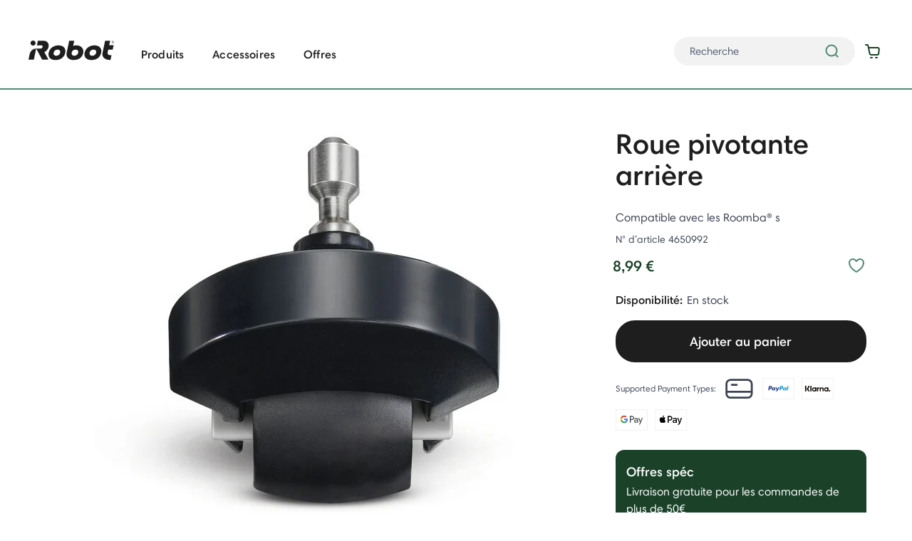

--- FILE ---
content_type: text/html;charset=UTF-8
request_url: https://www.irobot.fr/fr_FR/accessoires-roomba/4650992.html
body_size: 22292
content:
<!DOCTYPE html>
<html lang="fr">
<head>
<!--[if gt IE 9]><!-->

<script>
    

(function(){
window.irb = {
urls: {"EXT_CART_ADDTOCART":"https://www.irobot.fr/on/demandware.store/Sites-iRobotEU-Site/fr_FR/Cart-AddExtendProduct","EXT_CART_WARRANTYCHECK":"https://www.irobot.fr/on/demandware.store/Sites-iRobotEU-Site/fr_FR/Cart-DoesWarrantyExists","cartShow":"https://www.irobot.fr/fr_FR/cart","paymentInstrumentsSavePayment":"https://www.irobot.fr/on/demandware.store/Sites-iRobotEU-Site/fr_FR/PaymentInstruments-SavePayment","tradeinGetData":"https://www.irobot.fr/on/demandware.store/Sites-iRobotEU-Site/fr_FR/TradeIn-GetData","cartAddProduct":"https://www.irobot.fr/on/demandware.store/Sites-iRobotEU-Site/fr_FR/Cart-AddProduct","tradeInGetEligibleProductsSuggestion":"https://www.irobot.fr/on/demandware.store/Sites-iRobotEU-Site/fr_FR/TradeIn-GetEligibleProductsSuggestion"},
sitePreferences: {"EXT_STORE_ID":null,"EXT_ENVIRONMENT":"demo","EXT_REGION":null,"EXT_LOCALE":"fr-FR","EXT_WHITE_LABEL_CONFIG":null,"EXT_SUFFIX":"","EXT_SDK_URL":"https://sdk.helloextend.com/extend-sdk-client/v1/extend-sdk-client.min.js","EXT_ENABLED":true,"EXT_CART_UPSELL_SWITCH":true,"IRB_ENABLE_CART_ADDPRODUCT_REDIRECT_TO_CART":true,"recaptchaV3SiteKey":"6LdvfQEpAAAAABGFyMnJWCjzEP-q6nyj6AU4bMsy","recaptchaEnabled":"v3","accountAddPaymentRecaptchaEnabled":true,"giftCardRecaptchaEnabled":true,"placeOrderRecaptchaEnabled":true,"tradeInEnabled":false,"newPDPTemplateEnabled":true,"transcendEnabled":true},
siteLocale: 'fr_FR',
resources: {"qty":"Qté","shopNow":"Acheter maintenant","addToCart":"Ajouter au panier","seeMore":"Voir plus","seeLess":"Voir moins","missingShippingAddress":"Please enter Address information"},
userAgent: {
  "action": "Page-GetUserAgentData",
  "queryString": "",
  "locale": "fr_FR",
  "userAgentData": {
    "userAgentString": "Mozilla/5.0 (Macintosh; Intel Mac OS X 10_15_7) AppleWebKit/537.36 (KHTML, like Gecko) Chrome/131.0.0.0 Safari/537.36; ClaudeBot/1.0; +claudebot@anthropic.com)",
    "isMobileApp": false
  }
}
};
}());

</script>






    





<script
    data-cfasync="false"
    data-auto-reload="off"
    
    data-prompt=1
    src="https://transcend-cdn.com/cm/2f1ef7cd-4347-47e3-b10c-433ad6f4c13f/airgap.js"
></script>


    




<script>
    (function() {
        window.dataLayer = window.dataLayer || [];
        
            window._gtmGlobalData = {"GTMCurrentCategoryID":"fr-roomba-parts-accessories"};
        
        
        
        window.dataLayer.push({"ecomm_pagetype":"product","ecomm_prodid":"4650992","ecomm_category":"fr-roomba-parts-accessories","ecomm_totalvalue":8.99});
        
        window.dataLayer.push({"pageType":"product detail","ecommerce":{"currencyCode":"EUR","detail":{"products":[{"name":"Roue pivotante arrière","id":"4650992","price":"8.99","category":"fr/Accessoires/Accessoires Roomba","metric1":0,"dimension7":"stand alone product"}]}},"event":"productDetailImpression","registered":false,"customerStatus":"new","evergageUserType":"New"});
        
        
    }());
</script>




<script>(function(w,d,s,l,i){w[l]=w[l]||[];w[l].push({'registered':
false});w[l].push({'gtm.start':
new Date().getTime(),event:'gtm.js'});var f=d.getElementsByTagName(s)[0],
j=d.createElement(s),dl=l!='dataLayer'?'&l='+l:'';j.async=true;j.src=
'https://www.googletagmanager.com/gtm.js?id='+i+dl;f.parentNode.insertBefore(j,f);
})(window,document,'script','dataLayer','GTM-T26ZZC');</script>




<link rel="preload" href="/on/demandware.static/Sites-iRobotEU-Site/-/fr_FR/v1769616542245/js/main.js" as="script" />
<script defer="defer" src="/on/demandware.static/Sites-iRobotEU-Site/-/fr_FR/v1769616542245/js/main.js"></script>


    <script defer type="text/javascript" src="/on/demandware.static/Sites-iRobotEU-Site/-/fr_FR/v1769616542245/js/irbProductRecommendations.js" >
    </script>

    <script defer type="text/javascript" src="/on/demandware.static/Sites-iRobotEU-Site/-/fr_FR/v1769616542245/amplience/viewer-kit/jquery-ui-custom.js" >
    </script>

    <script defer type="text/javascript" src="/on/demandware.static/Sites-iRobotEU-Site/-/fr_FR/v1769616542245/amplience/viewer-kit/viewer.min.js" >
    </script>

    <script defer type="text/javascript" src="/on/demandware.static/Sites-iRobotEU-Site/-/fr_FR/v1769616542245/js/productDetail.js" >
    </script>

    <script defer type="text/javascript" src="https://js.braintreegateway.com/web/3.76.4/js/client.min.js" >
    </script>

    <script defer type="text/javascript" src="https://js.braintreegateway.com/web/3.76.4/js/data-collector.min.js" >
    </script>

    <script defer type="text/javascript" src="https://js.braintreegateway.com/web/3.76.4/js/paypal.min.js" >
    </script>

    <script defer type="text/javascript" src="https://js.braintreegateway.com/web/3.76.4/js/paypal-checkout.min.js" >
    </script>

    <script defer type="text/javascript" src="/on/demandware.static/Sites-iRobotEU-Site/-/fr_FR/v1769616542245/js/int_braintree.js" >
    </script>





<script>
    var EXT_STORE_ID = "null";
    var EXT_ENVIRONMENT = false ? 'production' : 'demo';
    var EXT_PDP_UPSELL_SWITCH = true;
    var EXT_REGION = "null";
    var EXT_WHITE_LABEL_CONFIG = null;
    var EXT_SUFFIX = '';
    var EXT_LOCALE = 'fr-FR';
    var isDebugMode = false || false;

    if (window) {
        if (window.braintree) {
            window.braintree.isDebugMode = isDebugMode;
        } else {
            window.braintree = window.braintree || {};
            window.braintree.isDebugMode = isDebugMode;
        }
    }
</script>


    
    <link rel="preconnect" href="//sdk.helloextend.com" crossorigin />
    <link rel="dns-prefetch" href="//sdk.helloextend.com" crossorigin />



    
    <link rel="preconnect" href="https://www.google.com" />
    <link rel="preconnect" href="https://www.gstatic.com" crossorigin />


<!--<![endif]-->
<meta charset=UTF-8>

<meta http-equiv="x-ua-compatible" content="ie=edge">

<meta name="viewport" content="width=device-width, initial-scale=1">



  <title>Roue pivotante arrière | iRobot®</title>


<meta name="description" content="Achetez la roue pivotante arri&egrave;re aujourd&rsquo;hui, et b&eacute;n&eacute;ficiez d&rsquo;ne livraison gratuite en deux jours."/>
<meta name="keywords" content="iRobot"/>




<link rel="icon" type="image/png" href="/on/demandware.static/Sites-iRobotEU-Site/-/default/dweeebdf14/images/favicons/favicon-196x196.png" sizes="196x196" />
<link rel="icon" type="image/png" href="/on/demandware.static/Sites-iRobotEU-Site/-/default/dw744b0d19/images/favicons/favicon-96x96.png" sizes="96x96" />
<link rel="icon" type="image/png" href="/on/demandware.static/Sites-iRobotEU-Site/-/default/dw1ed7c6d1/images/favicons/favicon-32x32.png" sizes="32x32" />
<link rel="icon" type="image/png" href="/on/demandware.static/Sites-iRobotEU-Site/-/default/dw4a9761ed/images/favicons/favicon-16x16.png" sizes="16x16" />
<link rel="icon" type="image/png" href="/on/demandware.static/Sites-iRobotEU-Site/-/default/dw194a1a37/images/favicons/favicon-128x128.png" sizes="128x128" />

<link rel="stylesheet" href="/on/demandware.static/Sites-iRobotEU-Site/-/fr_FR/v1769616542245/css/global.css" />





<link rel="stylesheet" href="/on/demandware.static/Sites-iRobotEU-Site/-/fr_FR/v1769616542245/css/components/productDetailsAccordion.css"  />
<link rel="stylesheet" href="/on/demandware.static/Sites-iRobotEU-Site/-/fr_FR/v1769616542245/css/components/irbProductRecommendations.css"  />
<link rel="stylesheet" href="/on/demandware.static/Sites-iRobotEU-Site/-/fr_FR/v1769616542245/amplience/viewer-kit/css/viewer.min.css"  />
<link rel="stylesheet" href="/on/demandware.static/Sites-iRobotEU-Site/-/fr_FR/v1769616542245/css/product/detailNew.css"  />
<link rel="stylesheet" href="/on/demandware.static/Sites-iRobotEU-Site/-/fr_FR/v1769616542245/css/components/pdpReviewsSlider.css"  />
<link rel="stylesheet" href="/on/demandware.static/Sites-iRobotEU-Site/-/fr_FR/v1769616542245/css/components/irbDialogProductComparison.component.css"  />
<link rel="stylesheet" href="/on/demandware.static/Sites-iRobotEU-Site/-/fr_FR/v1769616542245/css/irbTranscendGlobal.module.css"  />
<link rel="stylesheet" href="/on/demandware.static/Sites-iRobotEU-Site/-/fr_FR/v1769616542245/css/braintree.css"  />



    <!-- dwMarker="content" dwContentID="356120f7affad38a7e3e35fd90" -->
    <meta name="google-site-verification" content="-VvpEzuePIYKrpcqb1T1cx6Wr05xNDZj_5mIIlqWbng" />







    <script src="https://h.online-metrix.net/fp/tags.js?org_id=k8vif92e&amp;session_id=iroboteuB6TS_j9TkpW1v10JfJJ0dOhlcssBqoltCx4="></script>



 





<link rel="stylesheet" href="/on/demandware.static/Sites-iRobotEU-Site/-/fr_FR/v1769616542245/css/skin/skin.css" />



	<script type="text/javascript" src="//cdn.evgnet.com/beacon/irobot/emea_prod/scripts/evergage.min.js"></script>
	




    <script type="text/javascript" id="User1st_Snippet">
var u1stConfiguration = {/*Add the settings if relevant*/ }
var script = document.createElement("script");
script.id = "User1st_Switcher";
script.src = "https://ufe.user1st.info/content/frontend.prod.js";
var documentPosition = document.head || document.documentElement;
documentPosition.insertAdjacentElement("afterbegin", script);
</script>











<script>
    window.powerreviewsBasePath = "https://www.irobot.fr/on/demandware.static/Sites-iRobotEU-Site/-/fr_FR/v1769616542245/js/powerreviews/";
</script>




    

<script type="text/javascript" src="https://cdns.us1.gigya.com/js/gigya.js?apiKey=3_rWtvxmUKwgOzu3AUPTMLnM46lj-LxURGflmu5PcE_sGptTbD-wMeshVbLvYpq01K">
{
    lang: 'fr-fr',
    shortURLs:'whenRequired'
}
</script>

<script type="text/javascript">
    window.gigyaConfig = {
        gigyaLoginURL: "https://www.irobot.fr/on/demandware.store/Sites-iRobotEU-Site/fr_FR/GigyaRaaS-Login",
        profileUpdateURL: "https://www.irobot.fr/on/demandware.store/Sites-iRobotEU-Site/fr_FR/GigyaRaaS-UpdateProfile",
        gigyaLanguage: "fr-fr",
        cartURL: "https://www.irobot.fr/fr_FR/cart",
        accountURL: "https://www.irobot.fr/fr_FR/account",
        gigyaHelper: {
            loginScreenSet: function() { return "iRobot-RegistrationLogin-EU"; },
            registrationScreenSet: function() { return "iRobot-RegistrationLogin-EU"; },
            profileScreenSet: function() { return "iRobot-ProfileUpdate-EU"; },
            loginStartScreen: function() { return "gigya-login-screen"; },
            registrationStartScreen: function() { return "gigya-register-screen"; },
            profileStartScreen: function() { return "gigya-update-profile-screen"; }
        },
        gigyaAuthenticated: false,
        gigyaQueryString: typeof queryString !== 'undefined' ? queryString : null,
        gigyaAccounts: gigya.accounts,
        language: 'fr-fr',
        gigyaLoginURL: "https://www.irobot.fr/on/demandware.store/Sites-iRobotEU-Site/fr_FR/GigyaRaaS-Login",
    }
</script>

<script src="/on/demandware.static/Sites-iRobotEU-Site/-/fr_FR/v1769616542245/js/gigyaScript.js"></script>




    
        
            "<link rel=""alternate"" hreflang=""en-US"" href=""https://www.irobot.com/en_US/roomba-accessories/4650992.html"" />
<link rel=""alternate"" hreflang=""fr-CA"" href=""https://www.irobot.ca/fr_CA/roomba-accessories/4650992.html"" />
<link rel=""alternate"" hreflang=""en-CA"" href=""https://www.irobot.ca/en_CA/roomba-accessories/4650992.html"" />
<link rel=""alternate"" hreflang=""en-GB"" href=""https://www.irobot.co.uk/en_GB/roomba-accessories/4650992.html"" />"
        
        
        
            
                <link rel="alternate" hreflang="de-at" href="https://www.irobot.at/de_AT/roomba-zubehoer/4650992.html" />
            
                <link rel="alternate" hreflang="en-ie" href="https://www.irobot.ie/en_IE/roomba-accessories/4650992.html" />
            
                <link rel="alternate" hreflang="de-de" href="https://www.irobot.de/de_DE/roomba-zubehoer/4650992.html" />
            
                <link rel="alternate" hreflang="nl-nl" href="https://www.irobot.nl/nl_NL/roomba-accessoires/4650992.html" />
            
                <link rel="alternate" hreflang="pt-pt" href="https://www.irobot.pt/pt_PT/acessorios-roomba/4650992.html" />
            
                <link rel="alternate" hreflang="en-ca" href="https://www.irobot.ca/en_CA/roomba-accessories/4650992.html" />
            
                <link rel="alternate" hreflang="en-us" href="https://www.irobot.com/en_US/roomba-accessories/4650992.html" />
            
                <link rel="alternate" hreflang="fr-be" href="https://www.irobot.be/fr_BE/accessoires-roomba/4650992.html" />
            
                <link rel="alternate" hreflang="es-es" href="https://www.irobot.es/es_ES/accesorios-roomba/4650992.html" />
            
                <link rel="alternate" hreflang="nl-be" href="https://www.irobot.be/nl_BE/roomba-accessoires/4650992.html" />
            
                <link rel="alternate" hreflang="fr-ca" href="https://www.irobot.ca/fr_CA/roomba-accessories/4650992.html" />
            
                <link rel="alternate" hreflang="en-gb" href="https://www.irobot.co.uk/en_GB/roomba-accessories/4650992.html" />
            
        
    
    
    














<script id="datadogInitSettings" type="application/json">
{"applicationId":"d3946faf-b678-4995-bcfe-2c6593cd27fb","clientToken":"pub7d7c4a731b9efa52beae99eea5c94106","customerId":"ceEWtwoHw3hBhKPLwjKa3h5bac","site":"datadoghq.com","service":"www.irobot.fr","sessionSampleRate":100,"sessionReplaySampleRate":0,"sessionId":"B6TS_j9TkpW1v10JfJJ0dOhlcssBqoltCx4=","trackResources":true,"trackLongTasks":true,"trackUserInteractions":true,"defaultPrivacyLevel":"mask"}
</script>
<script id="datadogLocaleConfigSettings" type="application/json">
{"minRequiredConsent":2,"enableDatadogWithoutCookieSelected":false}
</script>
<script src="/on/demandware.static/Sites-iRobotEU-Site/-/fr_FR/v1769616542245/js/datadog.js"></script>




<link rel="canonical" href="https://www.irobot.fr/fr_FR/accessoires-roomba/4650992.html"/>

<script type="text/javascript">//<!--
/* <![CDATA[ (head-active_data.js) */
var dw = (window.dw || {});
dw.ac = {
    _analytics: null,
    _events: [],
    _category: "",
    _searchData: "",
    _anact: "",
    _anact_nohit_tag: "",
    _analytics_enabled: "true",
    _timeZone: "Europe/Madrid",
    _capture: function(configs) {
        if (Object.prototype.toString.call(configs) === "[object Array]") {
            configs.forEach(captureObject);
            return;
        }
        dw.ac._events.push(configs);
    },
	capture: function() { 
		dw.ac._capture(arguments);
		// send to CQ as well:
		if (window.CQuotient) {
			window.CQuotient.trackEventsFromAC(arguments);
		}
	},
    EV_PRD_SEARCHHIT: "searchhit",
    EV_PRD_DETAIL: "detail",
    EV_PRD_RECOMMENDATION: "recommendation",
    EV_PRD_SETPRODUCT: "setproduct",
    applyContext: function(context) {
        if (typeof context === "object" && context.hasOwnProperty("category")) {
        	dw.ac._category = context.category;
        }
        if (typeof context === "object" && context.hasOwnProperty("searchData")) {
        	dw.ac._searchData = context.searchData;
        }
    },
    setDWAnalytics: function(analytics) {
        dw.ac._analytics = analytics;
    },
    eventsIsEmpty: function() {
        return 0 == dw.ac._events.length;
    }
};
/* ]]> */
// -->
</script>
<script type="text/javascript">//<!--
/* <![CDATA[ (head-cquotient.js) */
var CQuotient = window.CQuotient = {};
CQuotient.clientId = 'bfxp-iRobotEU';
CQuotient.realm = 'BFXP';
CQuotient.siteId = 'iRobotEU';
CQuotient.instanceType = 'prd';
CQuotient.locale = 'fr_FR';
CQuotient.fbPixelId = '__UNKNOWN__';
CQuotient.activities = [];
CQuotient.cqcid='';
CQuotient.cquid='';
CQuotient.cqeid='';
CQuotient.cqlid='';
CQuotient.apiHost='api.cquotient.com';
/* Turn this on to test against Staging Einstein */
/* CQuotient.useTest= true; */
CQuotient.useTest = ('true' === 'false');
CQuotient.initFromCookies = function () {
	var ca = document.cookie.split(';');
	for(var i=0;i < ca.length;i++) {
	  var c = ca[i];
	  while (c.charAt(0)==' ') c = c.substring(1,c.length);
	  if (c.indexOf('cqcid=') == 0) {
		CQuotient.cqcid=c.substring('cqcid='.length,c.length);
	  } else if (c.indexOf('cquid=') == 0) {
		  var value = c.substring('cquid='.length,c.length);
		  if (value) {
		  	var split_value = value.split("|", 3);
		  	if (split_value.length > 0) {
			  CQuotient.cquid=split_value[0];
		  	}
		  	if (split_value.length > 1) {
			  CQuotient.cqeid=split_value[1];
		  	}
		  	if (split_value.length > 2) {
			  CQuotient.cqlid=split_value[2];
		  	}
		  }
	  }
	}
}
CQuotient.getCQCookieId = function () {
	if(window.CQuotient.cqcid == '')
		window.CQuotient.initFromCookies();
	return window.CQuotient.cqcid;
};
CQuotient.getCQUserId = function () {
	if(window.CQuotient.cquid == '')
		window.CQuotient.initFromCookies();
	return window.CQuotient.cquid;
};
CQuotient.getCQHashedEmail = function () {
	if(window.CQuotient.cqeid == '')
		window.CQuotient.initFromCookies();
	return window.CQuotient.cqeid;
};
CQuotient.getCQHashedLogin = function () {
	if(window.CQuotient.cqlid == '')
		window.CQuotient.initFromCookies();
	return window.CQuotient.cqlid;
};
CQuotient.trackEventsFromAC = function (/* Object or Array */ events) {
try {
	if (Object.prototype.toString.call(events) === "[object Array]") {
		events.forEach(_trackASingleCQEvent);
	} else {
		CQuotient._trackASingleCQEvent(events);
	}
} catch(err) {}
};
CQuotient._trackASingleCQEvent = function ( /* Object */ event) {
	if (event && event.id) {
		if (event.type === dw.ac.EV_PRD_DETAIL) {
			CQuotient.trackViewProduct( {id:'', alt_id: event.id, type: 'raw_sku'} );
		} // not handling the other dw.ac.* events currently
	}
};
CQuotient.trackViewProduct = function(/* Object */ cqParamData){
	var cq_params = {};
	cq_params.cookieId = CQuotient.getCQCookieId();
	cq_params.userId = CQuotient.getCQUserId();
	cq_params.emailId = CQuotient.getCQHashedEmail();
	cq_params.loginId = CQuotient.getCQHashedLogin();
	cq_params.product = cqParamData.product;
	cq_params.realm = cqParamData.realm;
	cq_params.siteId = cqParamData.siteId;
	cq_params.instanceType = cqParamData.instanceType;
	cq_params.locale = CQuotient.locale;
	
	if(CQuotient.sendActivity) {
		CQuotient.sendActivity(CQuotient.clientId, 'viewProduct', cq_params);
	} else {
		CQuotient.activities.push({activityType: 'viewProduct', parameters: cq_params});
	}
};
/* ]]> */
// -->
</script>


   <script type="application/ld+json" id="schema">
        {"@context":"http://schema.org/","@type":"Product","name":"Roue pivotante arrière","description":"Compatible avec les Roomba® s","mpn":"4650992","sku":"4650992","productID":"885155020178","gtin14":"885155020178","category":"gb > Accessories > Roomba Accessories","keywords":null,"manufacturer":"iRobot","brand":{"@type":"Brand","name":"iRobot"},"image":["https://www.irobot.fr/on/demandware.static/-/Sites-master-catalog-irobot/default/dw3009f925/images/large/accessories/roomba/4650992_1.jpg"],"offers":{"url":"https://www.irobot.fr/fr_FR/accessoires-roomba/4650992.html","@type":"Offer","priceCurrency":"EUR","price":"8.99","availability":"http://schema.org/InStock","itemCondition":"https://schema.org/NewCondition"},"@id":"4650992"}
    </script>



</head>
<body>

<!-- Google Tag Manager (noscript) -->
<noscript><iframe src="https://www.googletagmanager.com/ns.html?id=GTM-T26ZZC" height="0" width="0" style="display:none;visibility:hidden"></iframe></noscript>
<!-- End Google Tag Manager (noscript) -->

<div class="page" data-action="Product-Show" data-querystring="pid=4650992" data-sfmp="null" >
<header class="s-header">
    
    
    
    <a href="#maincontent" class="skip" aria-label="Skip to main content">Skip to main content</a>
<a href="#footercontent" class="skip" aria-label="Skip to footer content">Skip to footer content</a>
    <div class="header-banner slide-up d-none">
        <div class="s-header__banner-container">
            <div class="d-flex justify-content-between s-header__banner">
                <div class="s-header__banner-content">
                    
	 


	<div class="html-slot-container">
    
        
            <!--
Some general notes:
* --hb-color-bg controls the background color of the header banner
* --hb-color-text controls the text color of the items in the header banner carousel
* --hb-color-nav-icons controls the color of the SVG icons in the header banner 
* --hb-color-nav-links controls the color of the nav links in the header banner
-->

<style type="text/css">
    #us-offers-deals{
        color: #D0312D;
    }
</style>

    <!-- Note: you must keep this div with the class of 'js-header-banner-carousel' on it for the carousel to initialize. Within this div, the carousel will still work as it does today. -->
    <div class="js-header-banner-carousel">

<!-- <div class="header-promotion">Livraison gratuite dès 50 € d'achat.</div> -->
 
    <div class="header-promotion">Inscrivez-vous sur iRobot.fr pour une remise de 10% sur votre première commande  <a href="https://www.irobot.fr/#footer" class="header-promotion-link">Inscrivez-vous</a></div></div>
        
    
</div>
 
	
                </div>
                <div class="s-header__banner-actions">
                    
    
        <div class="user hidden-sm-down">
            <a href="https://assistance.irobot.fr/s/">Assistance</a>
            <a href="/fr_FR/login">Statut de la commande</a>
            <a href="https://www.irobot.fr/fr_FR/login">
                <span class="user-message">Connexion</span>
            </a>
            <a class="user__wishlist-link" href="https://www.irobot.fr/fr_FR/wishlist" title="Ma liste de souhaits">
                <span class="sr-only">Ma liste de souhaits</span>
            </a>
        </div>
    


                    
    <div class="dropdown country-selector" data-url="/on/demandware.store/Sites-iRobotEU-Site/fr_FR/Page-SetLocale" tabindex="0">
        <span class="btn dropdown-toggle" id="dropdownCountrySelector" data-toggle="dropdown" aria-haspopup="true" aria-expanded="false">
            <i class="flag-icon flag-icon-fr"></i>
            fran&ccedil;ais (France)
        </span>
        <div class="dropdown-menu dropdown-country-selector" aria-labelledby="dropdownCountrySelector">
            
                <a class="dropdown-item dropdown-item-country" href="#" data-locale="de_AT" data-currencyCode="EUR" >
                    <i class="flag-icon flag-icon-at"></i>
                    Deutsch (&Ouml;sterreich)
                </a>
            
                <a class="dropdown-item dropdown-item-country" href="#" data-locale="nl_BE" data-currencyCode="EUR" >
                    <i class="flag-icon flag-icon-be"></i>
                    Nederlands (Belgi&euml;)
                </a>
            
                <a class="dropdown-item dropdown-item-country" href="#" data-locale="fr_BE" data-currencyCode="EUR" >
                    <i class="flag-icon flag-icon-be"></i>
                    fran&ccedil;ais (Belgique)
                </a>
            
                <a class="dropdown-item dropdown-item-country" href="#" data-locale="en_CA" data-currencyCode="CAD" >
                    <i class="flag-icon flag-icon-ca"></i>
                    English (Canada)
                </a>
            
                <a class="dropdown-item dropdown-item-country" href="#" data-locale="fr_CA" data-currencyCode="CAD" >
                    <i class="flag-icon flag-icon-ca"></i>
                    fran&ccedil;ais (Canada)
                </a>
            
                <a class="dropdown-item dropdown-item-country" href="#" data-locale="de_DE" data-currencyCode="EUR" >
                    <i class="flag-icon flag-icon-de"></i>
                    Deutsch (Deutschland)
                </a>
            
                <a class="dropdown-item dropdown-item-country" href="#" data-locale="es_ES" data-currencyCode="EUR" >
                    <i class="flag-icon flag-icon-es"></i>
                    espa&ntilde;ol (Espa&ntilde;a)
                </a>
            
                <a class="dropdown-item dropdown-item-country" href="#" data-locale="en_IE" data-currencyCode="EUR" >
                    <i class="flag-icon flag-icon-ie"></i>
                    English (Ireland)
                </a>
            
                <a class="dropdown-item dropdown-item-country" href="#" data-locale="nl_NL" data-currencyCode="EUR" >
                    <i class="flag-icon flag-icon-nl"></i>
                    Nederlands (Nederland)
                </a>
            
                <a class="dropdown-item dropdown-item-country" href="#" data-locale="pt_PT" data-currencyCode="EUR" >
                    <i class="flag-icon flag-icon-pt"></i>
                    portugu&ecirc;s (Portugal)
                </a>
            
                <a class="dropdown-item dropdown-item-country" href="#" data-locale="en_GB" data-currencyCode="GBP" >
                    <i class="flag-icon flag-icon-gb"></i>
                    English (United Kingdom)
                </a>
            
                <a class="dropdown-item dropdown-item-country" href="#" data-locale="en_US" data-currencyCode="USD" >
                    <i class="flag-icon flag-icon-us"></i>
                    English (United States)
                </a>
            
        </div>
    </div>


                </div>
            </div>
        </div>
    </div>
    <nav class="s-header__navigation" role="navigation">
        <div class="s-header__menu-container">
            <div class="s-header__row">
                <div class="col-12 d-xl-flex justify-content-between s-header__xl-flex">
                    <div class="s-header__nav-brand d-block">
                        <a class="logo-home s-header__logo-home" href="/" title="iRobot Accueil">
                        </a>
                    </div>
                    <div class="main-menu navbar-toggleable-lg menu-toggleable-left multilevel-dropdown d-xl-block" id="sg-navbar-collapse">
                        <div class="container">
                            <div class="row">
                                <nav class="navbar navbar-expand-xl bg-inverse col-12">
    <div class="close-menu clearfix d-xl-none">
        <div class="back pull-left">
            <button role="button" class="back-button" aria-label="Back to previous menu">
                <span class="back-button-caret"></span>
                Retour
            </button>
        </div>
        <div class="close-button pull-right d-flex">
            <button role="button" class="close-buton-icon" aria-label="Close Menu"></button>
        </div>
    </div>
    <div class="menu-group" role="navigation">
        <ul class="nav navbar-nav" role="menu">
            
                
                    
                    
                        <li class="nav-item dropdown" role="presentation">
                            <a href="/fr_FR/fr/produits" id="fr-products" class="nav-link dropdown-toggle" role="button" data-toggle="dropdown" aria-haspopup="true" aria-expanded="false" tabindex="0">Produits</a>
                            
                             
                            <div class="dropdown-menu js-dropdown-menu right-in">
    
        <ul class="dropdown-menu__categories-container" role="menu" aria-hidden="true" aria-label="fr-products">
            
            
                
                
                    
                
                
                    <li class="dropdown-item js-sub-cat-hover" role="presentation" data-thumbnail-image="/on/demandware.static/Sites-iRobotEU-Site/-/default/dw2a3af9a0/images/transparent.gif 769w, https://www.irobot.fr/dw/image/v2/BFXP_PRD/on/demandware.static/-/Sites-site-catalog-irobot/default/dw8089a274/405_series.png?sw=300 1280w">
                        <a href="https://www.irobot.fr/fr_FR/roomba-robots.html" id="fr-roomba-robots" role="menuitem" class="dropdown-link">D&eacute;couvrir robots Roomba</a>
                    </li>
                
            
                
                
                
                    <li class="dropdown-item js-sub-cat-hover" role="presentation" data-thumbnail-image="/on/demandware.static/Sites-iRobotEU-Site/-/default/dw2a3af9a0/images/transparent.gif 769w, https://www.irobot.fr/dw/image/v2/BFXP_PRD/on/demandware.static/-/Sites-site-catalog-irobot/default/dw1a9e5345/705_combo_white.png?sw=300 1280w">
                        <a href="/fr_FR/roomba-max-705-robots.html" id="fr-max-705-series" role="menuitem" class="dropdown-link">Roomba&reg; Max 705 S&eacute;rie</a>
                    </li>
                
            
                
                
                
                    <li class="dropdown-item js-sub-cat-hover" role="presentation" data-thumbnail-image="/on/demandware.static/Sites-iRobotEU-Site/-/default/dw2a3af9a0/images/transparent.gif 769w, https://www.irobot.fr/dw/image/v2/BFXP_PRD/on/demandware.static/-/Sites-site-catalog-irobot/default/dw3730cba1/505_white_tn.png?sw=300 1280w">
                        <a href="https://www.irobot.fr/fr_FR/roomba-plus-505-combo-with-lidar-mapping.html" id="fr-505-series" role="menuitem" class="dropdown-link">Roomba 505 S&eacute;rie</a>
                    </li>
                
            
                
                
                
                    <li class="dropdown-item js-sub-cat-hover" role="presentation" data-thumbnail-image="/on/demandware.static/Sites-iRobotEU-Site/-/default/dw2a3af9a0/images/transparent.gif 769w, https://www.irobot.fr/dw/image/v2/BFXP_PRD/on/demandware.static/-/Sites-site-catalog-irobot/default/dw49ef713f/405_black_tn.png?sw=300 1280w">
                        <a href="https://www.irobot.fr/fr_FR/roomba-plus-405-combo-with-lidar-tech.html" id="fr-405-series" role="menuitem" class="dropdown-link">Roomba 405 S&eacute;rie</a>
                    </li>
                
            
                
                
                
                    <li class="dropdown-item js-sub-cat-hover" role="presentation" data-thumbnail-image="/on/demandware.static/Sites-iRobotEU-Site/-/default/dw2a3af9a0/images/transparent.gif 769w, https://www.irobot.fr/dw/image/v2/BFXP_PRD/on/demandware.static/-/Sites-site-catalog-irobot/default/dw7c60ab7c/205_white_tn.png?sw=300 1280w">
                        <a href="https://www.irobot.fr/fr_FR/roomba-205-combo-dust-compacting-vacuum.html" id="fr-205-series" role="menuitem" class="dropdown-link">Roomba 205 S&eacute;rie</a>
                    </li>
                
            
                
                
                
                    <li class="dropdown-item js-sub-cat-hover" role="presentation" data-thumbnail-image="/on/demandware.static/Sites-iRobotEU-Site/-/default/dw2a3af9a0/images/transparent.gif 769w, https://www.irobot.fr/dw/image/v2/BFXP_PRD/on/demandware.static/-/Sites-site-catalog-irobot/default/dwe7fdbc04/105_combo_AE.png?sw=300 1280w">
                        <a href="/roomba-105-combo/Y351240.html" id="fr-105-AE-series" role="menuitem" class="dropdown-link">Roomba&reg; 105 Combo avec base AutoEmpty&trade;</a>
                    </li>
                
            
                
                
                
                    <li class="dropdown-item js-sub-cat-hover" role="presentation" data-thumbnail-image="/on/demandware.static/Sites-iRobotEU-Site/-/default/dw2a3af9a0/images/transparent.gif 769w, https://www.irobot.fr/dw/image/v2/BFXP_PRD/on/demandware.static/-/Sites-site-catalog-irobot/default/dwadce182a/105_combo_white.png?sw=300 1280w">
                        <a href="/roomba-105-combo/Y311040.html" id="fr-105-series" role="menuitem" class="dropdown-link">Robot Roomba&reg; 105 Combo</a>
                    </li>
                
            
            <div class="d-none d-xl-flex dropdown-item--category-image">
                <img role="presentation" class="dropdown-item__thumbnail-image js-menu-dropdown-image"
                    src="https://www.irobot.fr/dw/image/v2/BFXP_PRD/on/demandware.static/-/Sites-site-catalog-irobot/default/dw8089a274/405_series.png?sw=300" alt=" "
                    srcset="/on/demandware.static/Sites-iRobotEU-Site/-/default/dw2a3af9a0/images/transparent.gif 769w, https://www.irobot.fr/dw/image/v2/BFXP_PRD/on/demandware.static/-/Sites-site-catalog-irobot/default/dw8089a274/405_series.png?sw=300 1280w"
                />
            </div>
        </ul>
    

    
        <div class="category-info__container">
<div class="category-info__usefull-links-container">
<div class="category-info__usefull-title">En savoir plus</div>

<ul class="category-info__usefull-container">
	<li class="category-info__usefull-list"><a class="category-info__usefull-link" href="https://www.irobot.fr/fr_FR/irobot-home-app.html">iRobot Home App</a></li>
	<li class="category-info__usefull-list"><a class="category-info__usefull-link" href="https://www.irobot.fr/fr_FR/irobot-os.html">iRobot OS</a></li>
	<li class="category-info__usefull-list"><a class="category-info__usefull-link" href="https://www.irobot.fr/fr_FR/why-irobot.html">Pourquoi iRobot ?</a></li>
	<li class="category-info__usefull-list"><a class="category-info__usefull-link" href="https://www.irobot.fr/fr_FR/comparison-chart.html">Comparer les aspirateurs Roomba&reg;</a></li>
</ul>
</div>

<div class="category-info__help">
<div class="category-info__help-title">D&eacute;couvrez le Roomba&reg; Plus 505 Combo.</div>

<div class="category-info__help-content">Les lingettes de lavage DualClean&trade; avanc&eacute;es avec PerfectEdge&reg; prolongent la couverture de lavage des sols de 18 %*</div>

<div class="category-info__btn-container"><a class="btn btn-outline-primary category-info__help-button" href="https://www.irobot.fr/fr_FR/roomba-plus-505-combo/N185040.html">D&eacute;couvrez maintenant</a></div>
</div>
</div>
    
</div>

                        </li>
                    
                
                    
                    
                        <li class="nav-item dropdown" role="presentation">
                            <a href="/fr_FR/fr/accessoires" id="fr-accessories" class="nav-link dropdown-toggle" role="button" data-toggle="dropdown" aria-haspopup="true" aria-expanded="false" tabindex="0">Accessoires</a>
                            
                             
                            <div class="dropdown-menu js-dropdown-menu right-in">
    
        <ul class="dropdown-menu__categories-container" role="menu" aria-hidden="true" aria-label="fr-accessories">
            
            
                
                
                    
                
                
                    <li class="dropdown-item js-sub-cat-hover" role="presentation" data-thumbnail-image="/on/demandware.static/Sites-iRobotEU-Site/-/default/dw2a3af9a0/images/transparent.gif 769w, https://www.irobot.fr/dw/image/v2/BFXP_PRD/on/demandware.static/-/Sites-site-catalog-irobot/default/dw10b32e0f/i3_i3+_i7_i7+_e5_e6_Photo_Studio_Replenishment_Kit_1000x1000.png?sw=300 1280w">
                        <a href="/fr_FR/fr/accessoires-roomba" id="fr-roomba-parts-accessories" role="menuitem" class="dropdown-link">Accessoires Roomba</a>
                    </li>
                
            
                
                
                
                    <li class="dropdown-item js-sub-cat-hover" role="presentation" data-thumbnail-image="/on/demandware.static/Sites-iRobotEU-Site/-/default/dw2a3af9a0/images/transparent.gif 769w, https://www.irobot.fr/dw/image/v2/BFXP_PRD/on/demandware.static/-/Sites-site-catalog-irobot/default/dw10b32e0f/i3_i3+_i7_i7+_e5_e6_Photo_Studio_Replenishment_Kit_1000x1000.png?sw=300 1280w">
                        <a href="/fr_FR/fr/accessoires-roomba-combo" id="fr-roomba-combo-accessories" role="menuitem" class="dropdown-link">Accessoires Roomba Combo</a>
                    </li>
                
            
                
                
                
                    <li class="dropdown-item js-sub-cat-hover" role="presentation" data-thumbnail-image="/on/demandware.static/Sites-iRobotEU-Site/-/default/dw2a3af9a0/images/transparent.gif 769w, https://www.irobot.fr/dw/image/v2/BFXP_PRD/on/demandware.static/-/Sites-site-catalog-irobot/default/dw0dfa321a/B240_Accessories_AllPads.png?sw=300 1280w">
                        <a href="/fr_FR/fr/accessoires-braava" id="fr-braava-parts-accessories" role="menuitem" class="dropdown-link">Accessoires Braava</a>
                    </li>
                
            
                
                
                
                    <li class="dropdown-item js-sub-cat-hover" role="presentation" data-thumbnail-image="/on/demandware.static/Sites-iRobotEU-Site/-/default/dw2a3af9a0/images/transparent.gif 769w, https://www.irobot.fr/dw/image/v2/BFXP_PRD/on/demandware.static/-/Sites-site-catalog-irobot/default/dw934e7f5d/Photo_Studio_Accessories_Replenishment_Kit_transparent_1000x1000.png?sw=300 1280w">
                        <a href="https://www.irobot.fr/fr_FR/accessories.html" id="fr-accessories-offers" role="menuitem" class="dropdown-link">Offres d'accessoires</a>
                    </li>
                
            
            <div class="d-none d-xl-flex dropdown-item--category-image">
                <img role="presentation" class="dropdown-item__thumbnail-image js-menu-dropdown-image"
                    src="https://www.irobot.fr/dw/image/v2/BFXP_PRD/on/demandware.static/-/Sites-site-catalog-irobot/default/dw10b32e0f/i3_i3+_i7_i7+_e5_e6_Photo_Studio_Replenishment_Kit_1000x1000.png?sw=300" alt=" "
                    srcset="/on/demandware.static/Sites-iRobotEU-Site/-/default/dw2a3af9a0/images/transparent.gif 769w, https://www.irobot.fr/dw/image/v2/BFXP_PRD/on/demandware.static/-/Sites-site-catalog-irobot/default/dw10b32e0f/i3_i3+_i7_i7+_e5_e6_Photo_Studio_Replenishment_Kit_1000x1000.png?sw=300 1280w"
                />
            </div>
        </ul>
    

    
        <div class="category-info__container">
<div class="category-info__usefull-links-container">
<div class="category-info__usefull-title">Passez au nettoyage supérieur</div>

<ul class="category-info__usefull-container">
	<li class="category-info__usefull-list"><a class="category-info__usefull-link" href="/fr_FR/fr/accessoires">Tous les accessoires authentiques iRobot®</a></li>

</div>

<div class="category-info__help">
<div class="category-info__help-title">Le saviez-vous ?</div>

<div class="category-info__help-content">L’entretien régulier de votre robot à l’aide des accessoires iRobot® vous garantit un nettoyage plus efficace !</div>

<div class="category-info__btn-container"><a class="btn btn-outline-primary category-info__help-button" href="https://www.irobot.fr/fr_FR/accessories.html">Acheter</a></div>
</div>
</div>
    
</div>

                        </li>
                    
                
                    
                    
                        <li class="nav-item dropdown" role="presentation">
                            <a href="https://www.irobot.fr/fr_FR/deals.html" id="fr-deals-offers" class="nav-link dropdown-toggle" role="button" data-toggle="dropdown" aria-haspopup="true" aria-expanded="false" tabindex="0">Offres</a>
                            
                             
                            <div class="dropdown-menu js-dropdown-menu right-in">
    
        <ul class="dropdown-menu__categories-container" role="menu" aria-hidden="true" aria-label="fr-deals-offers">
            
            
                
                
                    
                
                
                    <li class="dropdown-item js-sub-cat-hover" role="presentation" data-thumbnail-image="/on/demandware.static/Sites-iRobotEU-Site/-/default/dw2a3af9a0/images/transparent.gif 769w, https://www.irobot.fr/dw/image/v2/BFXP_PRD/on/demandware.static/-/Sites-site-catalog-irobot/default/dw14ba8eeb/j7_m6_Graphite_Website_Bundle_550x550.png?sw=300 1280w">
                        <a href="https://www.irobot.fr/fr_FR/deals.html" id="fr-seasonal-deals-offers" role="menuitem" class="dropdown-link">Acheter des offres</a>
                    </li>
                
            
                
                
                
                    <li class="dropdown-item js-sub-cat-hover" role="presentation" data-thumbnail-image="/on/demandware.static/Sites-iRobotEU-Site/-/default/dw2a3af9a0/images/transparent.gif 769w, https://www.irobot.fr/dw/image/v2/BFXP_PRD/on/demandware.static/-/Sites-site-catalog-irobot/default/dw934e7f5d/Photo_Studio_Accessories_Replenishment_Kit_transparent_1000x1000.png?sw=300 1280w">
                        <a href="https://www.irobot.fr/fr_FR/accessories.html" id="fr-accessories-deals-offers" role="menuitem" class="dropdown-link">Offres d'accessoires</a>
                    </li>
                
            
            <div class="d-none d-xl-flex dropdown-item--category-image">
                <img role="presentation" class="dropdown-item__thumbnail-image js-menu-dropdown-image"
                    src="https://www.irobot.fr/dw/image/v2/BFXP_PRD/on/demandware.static/-/Sites-site-catalog-irobot/default/dw14ba8eeb/j7_m6_Graphite_Website_Bundle_550x550.png?sw=300" alt=" "
                    srcset="/on/demandware.static/Sites-iRobotEU-Site/-/default/dw2a3af9a0/images/transparent.gif 769w, https://www.irobot.fr/dw/image/v2/BFXP_PRD/on/demandware.static/-/Sites-site-catalog-irobot/default/dw14ba8eeb/j7_m6_Graphite_Website_Bundle_550x550.png?sw=300 1280w"
                />
            </div>
        </ul>
    

    
        <div class="category-info__container">
    <div class="category-info__usefull-links-container">
        <div class="category-info__usefull-title">Trouvez votre robot idéal</div>
        <ul class="category-info__usefull-container">
            <li class="category-info__usefull-list">
                <a class="category-info__usefull-link" href="https://www.irobot.fr/fr_FR/comparison-chart.html">Comparer les aspirateurs robots Roomba®</a>
            </li>
            <li class="category-info__usefull-list">
                <a class="category-info__usefull-link" href="https://www.irobot.fr/fr_FR/help-me-choose.html">M’aider à choisir</a>
            </li>
        </ul>
    </div>
<div class="category-info__help">
        <div class="category-info__help-title">Seul, c’est bien. Ensemble, c’est encore mieux</div>
        <div class="category-info__help-content">Associez nos robots spécialisés pour un nettoyage complet et plus facile.</div>
        <div class="category-info__btn-container">
                <a href="https://www.irobot.fr/fr_FR/bundle-save.html" class="btn btn-outline-primary category-info__help-button">Découvrir les lots</a>
        </div>
    </div>
</div>
    
</div>

                        </li>
                    
                
                
            
            <div class="d-xl-none menu-secondary">
                
    <li class="nav-item d-xl-none" role="menuitem">
        <a href="https://assistance.irobot.fr/s/" class="nav-link--secondary">Assistance</a>
    </li>
    
        <li class="nav-item d-xl-none" role="menuitem">
            <a class="user__wishlist-link nav-link--secondary" href="https://www.irobot.fr/fr_FR/wishlist" title="Ma liste de souhaits">
                <span>Ma liste de souhaits</span>
            </a>
        </li>
        <li class="nav-item d-xl-none" role="menuitem">
            <a href="/on/demandware.store/Sites-iRobotEU-Site/fr_FR/Order-History" class="nav-link--secondary">Statut de la commande</a>
        </li>
        <li class="nav-item d-xl-none" role="menuitem">
            <a href="https://www.irobot.fr/fr_FR/login" class="nav-link--secondary">
                <span class="user-message">Connexion</span>
            </a>
        </li>
    


                
    <li class="menu-item dropdown country-selector d-xl-none" data-url="/on/demandware.store/Sites-iRobotEU-Site/fr_FR/Page-SetLocale">
        <span class="btn title" id="dropdownCountrySelector" data-toggle="dropdown" aria-haspopup="true" aria-expanded="false">
            <i class="flag-icon flag-icon-fr"></i>
            fran&ccedil;ais (France)
        </span>
        <div class="content dropdown-country-selector d-none" aria-labelledby="dropdownCountrySelector">
            
                <a class="dropdown-item" href="#" data-locale="de_AT" data-currencyCode="EUR" >
                    <i class="flag-icon flag-icon-at"></i>
                    Deutsch (&Ouml;sterreich)
                </a>
            
                <a class="dropdown-item" href="#" data-locale="nl_BE" data-currencyCode="EUR" >
                    <i class="flag-icon flag-icon-be"></i>
                    Nederlands (Belgi&euml;)
                </a>
            
                <a class="dropdown-item" href="#" data-locale="fr_BE" data-currencyCode="EUR" >
                    <i class="flag-icon flag-icon-be"></i>
                    fran&ccedil;ais (Belgique)
                </a>
            
                <a class="dropdown-item" href="#" data-locale="en_CA" data-currencyCode="CAD" >
                    <i class="flag-icon flag-icon-ca"></i>
                    English (Canada)
                </a>
            
                <a class="dropdown-item" href="#" data-locale="fr_CA" data-currencyCode="CAD" >
                    <i class="flag-icon flag-icon-ca"></i>
                    fran&ccedil;ais (Canada)
                </a>
            
                <a class="dropdown-item" href="#" data-locale="de_DE" data-currencyCode="EUR" >
                    <i class="flag-icon flag-icon-de"></i>
                    Deutsch (Deutschland)
                </a>
            
                <a class="dropdown-item" href="#" data-locale="es_ES" data-currencyCode="EUR" >
                    <i class="flag-icon flag-icon-es"></i>
                    espa&ntilde;ol (Espa&ntilde;a)
                </a>
            
                <a class="dropdown-item" href="#" data-locale="en_IE" data-currencyCode="EUR" >
                    <i class="flag-icon flag-icon-ie"></i>
                    English (Ireland)
                </a>
            
                <a class="dropdown-item" href="#" data-locale="nl_NL" data-currencyCode="EUR" >
                    <i class="flag-icon flag-icon-nl"></i>
                    Nederlands (Nederland)
                </a>
            
                <a class="dropdown-item" href="#" data-locale="pt_PT" data-currencyCode="EUR" >
                    <i class="flag-icon flag-icon-pt"></i>
                    portugu&ecirc;s (Portugal)
                </a>
            
                <a class="dropdown-item" href="#" data-locale="en_GB" data-currencyCode="GBP" >
                    <i class="flag-icon flag-icon-gb"></i>
                    English (United Kingdom)
                </a>
            
                <a class="dropdown-item" href="#" data-locale="en_US" data-currencyCode="USD" >
                    <i class="flag-icon flag-icon-us"></i>
                    English (United States)
                </a>
            
        </div>
    </li>


            </div>
        </ul>
    </div>
</nav>

                            </div>
                        </div>
                    </div>
                    <div class="navbar-header">
                        <div class="pull-left">
                            <button class="navbar-toggler d-xl-none s-header__navbar-toggler" type="button" aria-controls="sg-navbar-collapse" aria-expanded="false" aria-label="Toggle navigation">
                            </button>
                        </div>
                        <div class="pull-right d-xl-flex justify-content-between s-header__search-component">
                            <div class="search">
                                <div class="site-search">
    <form role="search"
          action="/fr_FR/search"
          method="get"
          name="simpleSearch">
        <input class="form-control search-field"
               type="text"
               name="q"
               value=""
               placeholder="Recherche"
               role="combobox"
               aria-describedby="search-assistive-text"
               aria-haspopup="listbox"
               aria-owns="search-results"
               aria-expanded="false"
               aria-autocomplete="list"
               aria-activedescendant=""
               aria-controls="search-results"
               aria-label="Saisir un mot cl&eacute; ou un num&eacute;ro d'article"
               autocomplete="off" />
        <button type="reset" name="reset-button" class="fa fa-times reset-button d-none" aria-label="Clear search keywords"></button>
        <button type="submit" name="search-button" class="fa fa-search" aria-label="Submit search keywords"></button>
        <div class="suggestions-wrapper" data-url="/on/demandware.store/Sites-iRobotEU-Site/fr_FR/SearchServices-GetSuggestions?q="></div>
        <input type="hidden" value="fr_FR" name="lang">
        <input type="hidden" value="3" id="searchCharsMinLength">
    </form>
</div>

                            </div>
                            <div class="s-header__minicart minicart" data-action-url="/on/demandware.store/Sites-iRobotEU-Site/fr_FR/Cart-MiniCartShow">
                                
<div class="minicart-total hide-link-med">
    <a class="minicart-link" href="https://www.irobot.fr/fr_FR/cart" title="Cart 0 Items" aria-label="Cart 0 Items" aria-haspopup="true">
        <i class="minicart-icon fa fa-shopping-bag"></i>
        <span class="minicart-quantity d-none">
            0
        </span>
    </a>
</div>

<div class="popover popover-bottom"></div>

                            </div>
                        </div>
                    </div>
                </div>
            </div>
        </div>
        <div class="search-mobile d-xl-none">
            <div class="site-search">
    <form role="search"
          action="/fr_FR/search"
          method="get"
          name="simpleSearch">
        <input class="form-control search-field"
               type="text"
               name="q"
               value=""
               placeholder="Recherche"
               role="combobox"
               aria-describedby="search-assistive-text"
               aria-haspopup="listbox"
               aria-owns="search-results"
               aria-expanded="false"
               aria-autocomplete="list"
               aria-activedescendant=""
               aria-controls="search-results"
               aria-label="Saisir un mot cl&eacute; ou un num&eacute;ro d'article"
               autocomplete="off" />
        <button type="reset" name="reset-button" class="fa fa-times reset-button d-none" aria-label="Clear search keywords"></button>
        <button type="submit" name="search-button" class="fa fa-search" aria-label="Submit search keywords"></button>
        <div class="suggestions-wrapper" data-url="/on/demandware.store/Sites-iRobotEU-Site/fr_FR/SearchServices-GetSuggestions?q="></div>
        <input type="hidden" value="fr_FR" name="lang">
        <input type="hidden" value="3" id="searchCharsMinLength">
    </form>
</div>

        </div>
    </nav>
</header>



<div role="main" id="maincontent">


    
    
    
    

    
    
    
    
    

    <!-- CQuotient Activity Tracking (viewProduct-cquotient.js) -->
<script type="text/javascript">//<!--
/* <![CDATA[ */
(function(){
	try {
		if(window.CQuotient) {
			var cq_params = {};
			cq_params.product = {
					id: '4650992',
					sku: '',
					type: '',
					alt_id: ''
				};
			cq_params.realm = "BFXP";
			cq_params.siteId = "iRobotEU";
			cq_params.instanceType = "prd";
			window.CQuotient.trackViewProduct(cq_params);
		}
	} catch(err) {}
})();
/* ]]> */
// -->
</script>
<script type="text/javascript">//<!--
/* <![CDATA[ (viewProduct-active_data.js) */
dw.ac._capture({id: "4650992", type: "detail"});
/* ]]> */
// -->
</script>
        
        <div class="product-detail product-wrapper s-product product-details-new" data-pid="4650992"
            data-sku="4650992">
            <div class="container">
                <div id="sec-nav-container" class="sec-nav-container">
                    





<div class="pdp-secondary-nav" id="pdp-secondary-nav">
    <div class="container nav-top-container">
        <div class="d-flex align-items-center">
            <div class="d-flex flex-column justify-content-between col-6 col-lg-9 px-0">
                <div class="product-name d-none d-lg-block mb-0">
                    Roue pivotante arri&egrave;re
                </div>
                
                    <div class="product-price">
                        
                        <div class="prices" data-content-zone-parent="true">
                            
                            
                                
    <div class="price">
        
        <span>
    
    

    <span class="sales">
        

        

        
            <span class="value" content="8.99">
        

        8,99 &euro;


        </span>
    </span>

    
</span>

    </div>


                            
                        </div>
                    </div>

                    
                    
                
            </div>
            <div class="d-flex flex-column justify-content-between col-6 col-lg-3 px-0 align-items-end">
                
                    
<div class="cart-and-ipay add-to-cart__container" data-testid="add-to-cart__container">
    <input type="hidden" class="add-to-cart-url" value="/on/demandware.store/Sites-iRobotEU-Site/fr_FR/Cart-AddProduct" />

    <button
        class="button--primary button--small js-sec-nav-observable js-add-to-cart-product  add-to-cart-global"
        data-toggle="modal"
        data-target="#chooseBonusProductModal"
        data-pid="4650992"
        data-testid="add-to-cart__btn"
        
    >
        <span class="js-add-to-cart-text" data-testid="add-to-cart__text">
            
                
                    Ajouter au panier
                
            
        </span>
    </button>

    
    <button class="button button--primary button--fluid button--small irb-dialog-notify-me--open js-sec-nav-observable js-irb-notify-me js-irb-dialog-notify-me--open d-none">
    <span>
        Me pr&eacute;venir
    </span>
</button>


    
</div>

                    <div class="product-availability d-none d-lg-flex justify-content-between pt-2">
                        
                            

<span class="availability" data-testid="availability__label">
    Disponibilit&eacute;:
</span>

<ul class="list-unstyled availability-msg" data-testid="availability__list">
    <li data-testid="availability__list-item">
        
            
                <span data-testid="availability__text">En stock</span>
            
        
    </li>
</ul>

                        
                    </div>
                    <div class="product-availability d-flex d-lg-none justify-content-end pt-2">
                        
                        
                        <span class="availability non-input-label">
                            Disponibilit&eacute;:
                        </span>
                        <ul class="list-unstyled availability-msg">
                            <li>
                                
                                    
                                        
                                            <span>En stock</span>
                                        
                                    
                                
                            </li>
                        </ul>
                    </div>
                
            </div>
        </div>
    </div>

    <div class="col-12 sec-nav-menu-wrapper p-0 d-none d-lg-block">
        <div class="container nav-bottom-container">
            <nav class="row h-100 navbar no-gutters p-0" id="pdp-secondary-nav-menu">

                <div class="d-lg-none d-flex col-12 p-0 pr-3 justify-content-left">
                    <button class="btn active-nav-link position-relative collapsed" data-toggle="collapse" data-target="#sec-nav-menu-collapsible" id="nav-active-link-holder">
                        Principales fonctionnalit&eacute;s
                    </button>
                </div>

                <ul class="sec-nav-menu nav col-12 collapse" id="sec-nav-menu-collapsible">
                    

                    
                        <li class="sec-nav-item nav-item">
                            <a class="sec-nav-link nav-link" href="javascript:void(0)" data-section="#product-overview">
                                Informations sur le produit
                            </a>
                        </li>
                    

                    
                    
                        <li class="sec-nav-item nav-item">
                            <a class="sec-nav-link nav-link" href="javascript:void(0)" data-section="#product-reviews-container">
                                Avis
                            </a>
                        </li>
                    
                    
                </ul>
            </nav>
        </div>
    </div>
</div>

                </div>

                <div class="row no-gutters">
                    
                    <div class="product-badge-section col-12 d-lg-none">
                        
                        

                        
                    </div>

                    <div class="product-name-section-mobile col-12 d-lg-none">
                        <div class="product-name">Roue pivotante arri&egrave;re</div>
                    </div>
                    

                    
                    <div class="col-12 sticky-wrapper pb-5 mb-2 pt-4">
                        <div class="row no-gutters">
                            <div class="col-12 col-lg-8 product-image-section">
                                
<div class="primary-images col-12 col-xl-6">


    <div id="pdpCarousel-4650992" class="carousel slide" data-interval="0" data-prev="Pr&eacute;c&eacute;dent" data-next="Suivant">
        

        <div class="carousel-inner" role="listbox">
            
                <div class="carousel-item active">
                    
                    <img src="https://www.irobot.fr/dw/image/v2/BFXP_PRD/on/demandware.static/-/Sites-master-catalog-irobot/default/dw3009f925/images/large/accessories/roomba/4650992_1.jpg?sw=1200"
                    srcset=https://www.irobot.fr/dw/image/v2/BFXP_PRD/on/demandware.static/-/Sites-master-catalog-irobot/default/dw3009f925/images/large/accessories/roomba/4650992_1.jpg?sw=646 769w, https://www.irobot.fr/dw/image/v2/BFXP_PRD/on/demandware.static/-/Sites-master-catalog-irobot/default/dw3009f925/images/large/accessories/roomba/4650992_1.jpg?sw=1200 1280w, https://www.irobot.fr/dw/image/v2/BFXP_PRD/on/demandware.static/-/Sites-master-catalog-irobot/default/dw3009f925/images/large/accessories/roomba/4650992_1.jpg?sw=1800 1440w
                    class="d-block img-fluid"
                    alt="Roue pivotante arri&egrave;re, , large image number 0"
                    itemprop="image" />
                    

                    
                    

                    
                </div>
            
        </div>
        
    </div>


</div>

                            </div>

                            <div class="col-12 col-lg-4 product-info-section px-lg-4">
                                <div class="product-main-info">
                                    <!--Breadcrumbs-->


<div class="product-badge-section d-none d-lg-flex">
    
    

    
</div>

<!-- Product Name -->
<div class="row">
    <div class="col d-none d-lg-flex">
        <h1 class="product-name">Roue pivotante arri&egrave;re</h1>
    </div>
</div>


    <div class="s-product__subtitle">
        Compatible avec les Roomba&reg; s
    </div>


<!-- Product Number -->
<div class="row">
    <div class="col">
        <div class="product-number pull-left">
            N&deg; d&rsquo;article
<span class="product-id d-none">4650992</span>
<span class="display-product-id product-id">4650992</span>

        </div>
    </div>
</div>

<div class="row justify-content-between align-items-center">
    <div class="s-product__price-container js-pdp-pricing">
        
            <!-- Prices -->
            <div class="prices" data-content-zone-parent="true">
                
                
                    
    <div class="price">
        
        <span>
    
    

    <span class="sales">
        

        

        
            <span class="value" content="8.99">
        

        8,99 &euro;


        </span>
    </span>

    
</span>

    </div>


                
                
                <span data-content-zone="trends">
    
</span>
            </div>
        
    </div>
    <div class="s-product__wishlist-container">
        
            
    <button type="submit" class="add-to-wish-list d-flex"
        data-href="/on/demandware.store/Sites-iRobotEU-Site/fr_FR/Wishlist-AddProduct?csrf_token=bOxZBh5O8dtxSAcRH74p2hz5TBRoJFbTIydyq3cxJXA_SUejNK7-CYQjW5ba7PnoylkWbp3F1kXrLzgvrAvJ-ms4gVp4Wfw7h0vgZ1iwLnWQvbO1cEjbT7wEeJ955tvzCJHlKjV9pXz3jAzsXSPcwTbqT-dLk9eYCO4vkcGUgjuTNpSIqx0%3d"></button>


        
    </div>

    
    
</div>








    



    











    
    

  <script async src="https://eu-library.klarnaservices.com/lib.js" 
  data-client-id="2ff2d4a9-c6fd-543f-a6b4-d72dc029c724"></script>
  <klarna-placement
    data-key="credit-promotion-auto-size"
    data-locale="fr-FR"
    data-purchase-amount="899"
  ></klarna-placement>



    
    







<div class="product-availability">
    
    
        
<div
    class="s-product__availability product-availability"
    data-ready-to-order="true"
    data-available="true"
    data-testid="availability"
>
    
        

<span class="availability" data-testid="availability__label">
    Disponibilit&eacute;:
</span>

<ul class="list-unstyled availability-msg" data-testid="availability__list">
    <li data-testid="availability__list-item">
        
            
                <span data-testid="availability__text">En stock</span>
            
        
    </li>
</ul>

    
</div>

    
</div>


                                </div>

                                


                                
                                
                                

                                <span class="attribute-label d-none">
                                    Choisir votre mod&egrave;le
                                </span>
                                
                                <div class="produc t-attributes attributes">
                                    <div class="row">
    <div class="col">
        
    </div>
</div>

                                    
                                        
                                        <div class="variant-attributes-container">
                                            
                                        </div>
                                    
                                </div>
                                

                                

                                <div class="product-options">
                                    
                                </div>

                                <div class="product-variation-disclaimer">
                                    
                                    
                                </div>

                                <div class="product-add-to-cart-actions">
                                    <div class="prices-add-to-cart-actions">
                                        
                                            
                                            <div class="s-product__availability product-availability">
                                                

<span class="availability" data-testid="availability__label">
    Disponibilit&eacute;:
</span>

<ul class="list-unstyled availability-msg" data-testid="availability__list">
    <li data-testid="availability__list-item">
        
            
                <span data-testid="availability__text">En stock</span>
            
        
    </li>
</ul>

                                            </div>

                                            <div class="d-flex flex-column align-items-start">
                                                <div class="simple-quantity form-group">
                                                    <label for="quantity-1">Qt&eacute;:</label>
<select class="quantity-select custom-select form-control" id="quantity-1">
    
        <option value="1"
                data-url=/on/demandware.store/Sites-iRobotEU-Site/fr_FR/Product-Variation?pid=4650992&amp;quantity=1
                selected
        >
            1
        </option>
    
        <option value="2"
                data-url=/on/demandware.store/Sites-iRobotEU-Site/fr_FR/Product-Variation?pid=4650992&amp;quantity=2
                
        >
            2
        </option>
    
        <option value="3"
                data-url=/on/demandware.store/Sites-iRobotEU-Site/fr_FR/Product-Variation?pid=4650992&amp;quantity=3
                
        >
            3
        </option>
    
        <option value="4"
                data-url=/on/demandware.store/Sites-iRobotEU-Site/fr_FR/Product-Variation?pid=4650992&amp;quantity=4
                
        >
            4
        </option>
    
</select>

                                                </div>

                                                
                                                















<div class="cart-and-ipay" data-testid="add-to-cart__container">
    <input type="hidden" class="add-to-cart-url" value="/on/demandware.store/Sites-iRobotEU-Site/fr_FR/Cart-AddProduct" />

    <button
        class="add-to-cart btn btn-primary js-sec-nav-observable js-add-to-cart-product "
        data-toggle="modal"
        data-target="#chooseBonusProductModal"
        data-pid="4650992"
        data-testid="add-to-cart__btn"
        
    >
        <span class="js-add-to-cart-text" data-testid="add-to-cart__text">
            
                Ajouter au panier
            
        </span>
    </button>

    
    <button class="button button--primary button--fluid button--small irb-dialog-notify-me--open js-sec-nav-observable js-irb-notify-me js-irb-dialog-notify-me--open d-none">
    <span>
        Me pr&eacute;venir
    </span>
</button>


    
        
</div>

    
    <div class="content-asset"><!-- dwMarker="content" dwContentID="1d322930b2e64b391b146964d4" -->
        <style>
  .supported-payment-types {
    margin-top: 15px;
  }

  .supported-payment-types-list {
    display: flex;
    flex-wrap: wrap;
    margin: 0;
    padding: 0;
    align-items: center;
  }

  .supported-payment-types-list li.payment-type,
  .supported-payment-types-list li {
    list-style-type: none;
    margin-right: 10px;
    font-size: 14px;
    font-size: 12px;
    margin-bottom: 7px;
  }

  .supported-payment-types-list li.payment-heading {
    margin-right: 50px;
  }
  .payment-type img {
    width: 45px;
  }
</style>

<div class="supported-payment-types">
  <ul class="supported-payment-types-list">
    <li class="payments-heading">Supported Payment Types:</li>
    <li class="payment-type">
      <img src="https://www.irobot.fr/on/demandware.static/-/Library-Sites-iRobotSharedLibrary/default/dwa2ed033f/payment-methods/multi-color/credit-card-generic.svg" />
    </li>
    <li class="payment-type">
      <img src="https://www.irobot.fr/on/demandware.static/-/Library-Sites-iRobotSharedLibrary/default/dw5b5a190b/payment-methods/multi-color/PayPal.svg" />
    </li>
    <li class="payment-type">
      <img src="https://www.irobot.fr/on/demandware.static/-/Library-Sites-iRobotSharedLibrary/default/dw37788f8c/payment-methods/multi-color/Klarna.svg" />
    </li>
    <li class="payment-type">
      <img src="https://www.irobot.fr/on/demandware.static/-/Library-Sites-iRobotSharedLibrary/default/dw12759aea/payment-methods/multi-color/GooglePay.svg" />
    </li>
    <li class="payment-type">
      <img src="https://www.irobot.fr/on/demandware.static/-/Library-Sites-iRobotSharedLibrary/default/dw82311ee3/payment-methods/multi-color/ApplePay.svg" />
    </li>
  </ul>
</div>
    </div> <!-- End content-asset -->



                                            </div>
                                        
                                    </div>
                                </div>

                                
                                <div class="promotions">
                                    
                                        


    <div class="product-promotions__inner" id="promotions-wrapper">
        <div class="row">
            <div class="col-12">
                <span class="special-offers">Offres sp&eacute;c</span>
            </div>
        </div>

        
                <div class="row">
                    <div class="col-12">
                        <div class="s-product__promo-message-container" data-tooltip="container">
                            <span class="s-product__promo-message" data-promo-id="Free Shipping Above &euro;50_FR">
                                Livraison gratuite pour les commandes de plus de 50€
                            </span>
                            
                        </div>
                    </div>
                </div>
        
    </div>


                                    
                                </div>

                                

                                <div class="product-add-on">
                                    
                                    <div data-content-zone="add-on">
    
</div>
                                </div>

                                
                                
                                    














                                
                                

                                <div class="product-value-add why-buy-at-irobot">
                                    














    
    <div class="content-asset"><!-- dwMarker="content" dwContentID="29039ace8c1794fdff51fd03f9" -->
        <div class="s-value-add__container">
<div class="s-value-add__title">Pourquoi acheter sur iRobot.fr</div>

<div class="s-value-add__content">
<div class="s-value-add__tile">
<div class="s-value-add__tile-image s-value-add__tile-image--free-shipping">&nbsp;</div>

<div class="s-value-add__tile-text">Livraison gratuite dès 50 € d'achat</div>
</div>

<div class="s-value-add__tile">
<div class="s-value-add__tile-image s-value-add__tile-image--money-back">&nbsp;</div>

<div class="s-value-add__tile-text">Garantie de remboursement sous 30 jours</div>
</div>

<div class="s-value-add__tile">
<div class="s-value-add__tile-image s-value-add__tile-image--warranty">&nbsp;</div>

<div class="s-value-add__tile-text">Garantie limitée de 2 ans</div>
</div>

<div class="s-value-add__tile">
<div class="s-value-add__tile-image s-value-add__tile-image--value-added">&nbsp;</div>

<div class="s-value-add__tile-text">Service client réactif</div>
</div>
</div>
</div>
    </div> <!-- End content-asset -->




                                </div>

                                <div class="product-select-content">
                                    
                                </div>

                                <div class="grover-customization">
                                    
                                    
                                    
                                </div>
                            </div>
                        </div>
                    </div>
                    

                </div>
            </div>
            
            <div class="product-large-details-section" data-spy="scroll" data-target="#pdp-secondary-nav-menu">
                
                <div id="key-features-container" class="key-features-container">
                    


                </div>
                

                <div class="container p-0">
                    <div class="row no-gutters">
                        <div class="col-12">
                            <div class="pdp-video-content-asset-1 product-video-content-asset">
                                
                                





<div class="s-product__video-container">
	<div class="s-product__video-title">
		
	</div>
	<div class="video-container">
		
	</div>
</div>

                            </div>
                        </div>
                    </div>
                </div>

                
                 


                
                <div class="product-ratings js-desktop-reviews ">
                    


















                </div>

                
                <div class="description-and-details-wrapper hyperlinked" id="product-overview" data-scrollable-section="product-overview">
                    



    <div class="c-product-details">
        <div class="product-features-heading section-heading mt-5">
            <span class="heading">
                Informations sur le produit
            </span>
        </div>

        <div class="container">
            <div class="row">
                <div class="col-12">
                    





                </div>
            </div>
        </div>

        <div class="c-pdp-action">
    <div class="c-pdp-action__region">
        
        
        

        















    </div>

    <div class="c-pdp-action__region">
        
        
        

        















    </div>

    <div class="c-pdp-action__region">
        
        
        

        















    </div>
</div>

        <div class="container">
            <div class="row">
                <div class="col-12">
                    
    <div class="row flex-wrap product-detail-row ">
        <div class="col-12 detail-subsection">
            <button class="title btn text-left btn-block expand-detail-btn position-relative collapsed collapse-button" aria-expanded="false"
                data-toggle="collapse" data-target="#collapsible-specs" aria-controls="collapsible-specs">
                Caract&eacute;ristiques
            </button>
        </div>
        <div id="collapsible-specs" data-toggle="collapse" class="detail-subsection collapse col-12 specifications ">
            <span class="detailed-text-wrapper">
                <p>Contenu de la boîte :</p>

<ul>
	<li>1 roue pivotante</li>
</ul>
            </span>
        </div>
    </div>


                    
    <div class="row flex-wrap product-long-description product-detail-row">
        <div class="col-12 detail-subsection">
            <button class="title btn text-left btn-block expand-detail-btn position-relative collapsed collapse-button"
                data-toggle="collapse" data-target="#collapsible-long-description"
                aria-controls="collapsible-long-description">
                D&eacute;tails
            </button>
        </div>
        <div id="collapsible-long-description" data-toggle="collapse"
            class="detail-subsection collapse col-12 long-description">
            <span class="detailed-text-wrapper">
                <p>Roue pivotante arrière de rechange compatible avec le Roomba® s.</p>
            </span>
        </div>
    </div>


                    

                </div>
            </div>
        </div>
    </div>


                </div>
                

                
                
                

                
                <div class="container faqs-wrapper" id="faqs-container">
                    


                </div>
                

                
                <div class="container">
                    
    <div id="product-reviews-container" class="product-reviews my-5 row justify-content-center hyperlinked" data-scrollable-section="product-reviews-container">
        <div class="col-12 product-reviews-heading section-heading">
            <span class="heading">
                Avis
            </span>
        </div>
        <div id="collapsible-reviews"
            class="content col-12 reviews-wrapper faded-view ">
            


  <div class="row reviews collapsable-xs">
    <div class="col-sm-12 col-md-12 col-lg-12 value content">
      <div class="pr-display">
        <div id="pr-reviewdisplay"></div>
      </div>
    </div>
  </div>
  <div class="row qanda collapsable-xs">
    <div class="col-sm-12 col-md-12 col-lg-12 value content">
      <div class="pr-display">
        <div id="pr-questiondisplay"></div>
      </div>
    </div>
  </div>

  

  

  <script src="https://www.irobot.fr/on/demandware.static/Sites-iRobotEU-Site/-/fr_FR/v1769616542245/js/powerreviews/js/loader.js"></script>

  <script>
    window.PWR_INCLUDE = true;
    POWERREVIEWS.display.render({
      api_key: "804f4d30-5f23-4c79-89b7-c13a0a159f89",
      locale:"fr_FR",
      merchant_group_id: "10513",
      merchant_id: "4179",
      page_id: "4650992",
      review_wrapper_url: "https://www.irobot.fr/fr_FR/writeareview?pr_page_id=4650992",
      on_render: function(config, data) {
        if((config.component === 'ReviewSnippet') && data.average_rating && data.review_count) {
        var aggregateRating = {};
        aggregateRating['@type'] = 'AggregateRating';
        aggregateRating['ratingValue'] = data.average_rating;
        aggregateRating['reviewCount'] = data.review_count;
        var scriptTag = document.getElementById("schema");
        var scriptTagObject = JSON.parse(scriptTag.innerHTML);
        scriptTagObject["aggregateRating"] = aggregateRating;
        scriptTag.innerHTML = JSON.stringify(scriptTagObject);
      }
        // Customization to control reviews section visibility - START
        var reviewsContainer = document.querySelector('#product-reviews-container');
        var evtData = data;

        evtData.hideWriteAReviewButton = "false";
        evtData.pdpReviewsExpand = "false";

        var reviewsEvent = new CustomEvent('pdp-reviews-loaded', { detail : evtData});
        reviewsContainer?.dispatchEvent(reviewsEvent);

        var event = new CustomEvent('reviews:rendered', { detail : evtData});
        document.dispatchEvent(event);
        // Customization to control reviews section visibility - END
      },
      structured_data_product_id: "4650992",
      product:{
        name: "Roue pivotante arri&egrave;re",
        url: "https://www.irobot.fr/on/demandware.store/Sites-iRobotEU-Site/fr_FR/Product-Show?pid=4650992",
        
        image_url: "https://www.irobot.fr/on/demandware.static/-/Sites-master-catalog-irobot/default/dw3009f925/images/large/accessories/roomba/4650992_1.jpg",
        
        description: "iRobot&reg;",
        category_name: "s Series>Roomba Accessories>Roomba Parts \x26 Accessories>Roomba Parts \x26 Accessories>Roomba Parts \x26 Accessories>Roomba Parts \x26 Accessories>Accessoires Roomba>Roomba Parts \x26 Accessories>Roomba Parts \x26 Accessories>Roomba Parts \x26 Accessories>s Series>Série s>s Series>s Series>s Series>s Series>s Series>s Series>Wheels>Roomba® s Series>All Parts \x26 Accessories>Search Results>Roomba® s Series>Search Results",
        manufacturer_id: "4650992",
        upc: "885155020178",
        brand_name: "iRobot",
        price: "8.99",
        in_stock: "true",
        variants: JSON.parse('[]')
      },
      style_sheet: '/on/demandware.static/Sites-iRobotEU-Site/-/fr_FR/v1769616542245/css/powerreviews.css',
      components: {
        ReviewSnippet: 'pr-reviewsnippet',
        ReviewDisplay: 'pr-reviewdisplay'
      }
    });
    if("null" === "1") {
        document.getElementById("pr-reviewsnippet").className += " d-none";
    }
  </script>


            <div class="see-more-reviews">
                <button type="button" class="button button--secondary" id="see-more-reviews-btn">Voir plus</button>
            </div>
        </div>
    </div>

                </div>
                

                <div class="product-recommendations-irb text-center mx-auto container">
                    <div class="row no-gutters">
                        
                    </div>
                </div>

                <div class="container">
                    <div class="row no-gutters">
                        <div class="col-12">
                            <div class="product-highlights row">
                                



                            </div>
                        </div>
                    </div>
                </div>

                <div class="container p-0">
                    <div class="row no-gutters">
                        <div class="col-12">
                            <div class="pdp-video-content-asset-2  product-video-content-asset">
                                
                                





<div class="s-product__video-container">
	<div class="s-product__video-title">
		
	</div>
	<div class="video-container">
		
	</div>
</div>

                            </div>
                        </div>
                    </div>
                </div>

                <div class="product-compare hyperlinked" id="product-compare" data-scrollable-section="product-compare">
                    
                </div>

                

                
                <div class="container explore-other-robots-container hyperlinked d-none" id="explore-robots" data-scrollable-section="explore-robots">
                    <div class="row no-gutters">
                        












<div class="explore-other-robots col-12 js-explore-robots">
    
    


</div>

                    </div>
                </div>

                

                <div class="container">
                    <div class="row no-gutters">
                        <div class="product-notify-me-dialog">
                            
                            














<div
    class="irb-dialog irb-dialog-notify-me js-irb-dialog-notify-me"
    role="alertdialog"
    aria-modal="true"
    aria-labelledby="irb-dialog-header-title"
    aria-describedby="irb-dialog-header-title"
>
    <div class="irb-dialog__container irb-dialog__animation--scale">
        <div class="irb-dialog__surface">
            
            <header class="irb-dialog__header">
                <div id="irb-dialog-header-title" class="irb-dialog__header-title">
                    
                    
<a class="irb-dialog__header-logo"
    href="/"
    title="iRobot Accueil"
>
</a>

                </div>
                <button class="btn btn--close" type="button" data-irb-dialog-action="close"></button>
            </header>

            
            <section class="irb-dialog__content">
                
                <div class="irb-dialog__content--primary">
                    <div class="row">
    <div class="col-sm-12">
        <h2 class="irb-dialog__content-header">
            Restez inform&eacute;
        </h2>
    </div>
</div>

<form autocomplete="on" id="bisn-subscribe" method="POST" action="/on/demandware.store/Sites-iRobotEU-Site/fr_FR/BISN-Subscribe"
    name = "dwfrm_subscribe" id = "dwfrm_subscribe" novalidate>
    <fieldset class="customer-information-block">
        <div class="row">
            <div class="col-sm-12">
                <p class="irb-dialog__content-subheader">
                    Saisissez votre adresse e-mail pour recevoir des informations concernant ce produit
                </p>
            </div>
        </div>
        <div class="row">
            <div class="col-sm-12">
                <div class="form-group required">
                    <input
                            id="email"
                            type="text"
                            class="form-control email irb-dialog__content-email"
                            data-missing-error="Ce champ est obligatoire."
                            data-pattern-mismatch="Veuillez saisir une adresse e-mail valide"
                            data-range-error="Must be less than 50 characters required."
                            value="" name="dwfrm_subscribe_email" required aria-required="true" value="" maxLength="50" pattern="^[\w.%+\-]+@[\w.\-]+\.[\w]{2,6}$"
                            placeholder="E-mail"
                            aria-describedby="emailInvalidMessage" />
                    <label class="form-control-label">
                        Adresse e-mail
                    </label>
                    <div class="invalid-feedback" id="emailInvalidMessage"></div>
                </div>
            </div>
        </div>

        <div>
            <button
                class="btn btn-primary btn-block irb-dialog__content-subscribe-btn" type="submit" name="submit" value="submit">
                <span>S'inscrire</span>
            </button>
        </div>
    </fieldset>
    <input type="hidden" name="csrf_token" value="BCKBxPLjnOyFqvzDJOCsLMz3pukp4hgmEb8mTU4bV6TKY3b0ci9936VXfIlPgosGj0QA4JdBNDTDCxLkcWxpRlI_Jr5cKyClPP8ag3zHbvz5EKuMxIRWjolFGcsSoIZ92GYytbrnuAW0L92snQLiQPYUinDGfWyBkjZCdS7Id_O6FVtJkj4="/>
</form>

                </div>

                
                <div class="irb-dialog__content--error"></div>

                
                <div class="irb-dialog__content--secondary">
                    <p>
                        En cliquant et en vous inscrivant, vous acceptez notre
                        
    
    <div class="content-asset"><!-- dwMarker="content" dwContentID="e8f6896b62a4a4f556008b36fc" -->
        <a href="https://about.irobot.com/fr-FR/legal/privacy-policy" class="link">Politique de confidentialité | Conditions générales</a>.
    </div> <!-- End content-asset -->



                    </p>
                </div>
            </section>
        </div>
    </div>
    <div class="irb-dialog__scrim"></div>
</div>

                        </div>
                    </div>
                </div>

                
                

            </div>
            
        </div>
        
    

</div>













<footer id="footercontent">
    <div class="footer-container-top">
        <div class="newsletter-container">
            <div class="row">
                <div class="col-md-10 col-lg-12 col-xl-12 m-auto">
                    <div class="footer-newsletter-content">
                        <!-- dwMarker="content" dwContentID="ec030c64e651bdf8e9f88bebed" -->
    <div class="row">
<div class="col-md-12 col-lg-3 col-xl-12">
<a href="#" class="footer-logomark"></a>

<h3 class="newsletter-heading">Inscrivez-vous sur iRobot.fr pour une remise de 10% sur votre première commande</h3>
</div>
<div class="col-md-12 col-lg-6 col-xl-12">
<div class="newsletter-subheader">
	<p> </p>
</div>
<form method="post" name="optInForm" id="optInForm" action="https://cloud.email.irobot.com/sitecore_form_processing" onsubmit="return handleFormSubmit(this)">
    <input value="France" name="country" type="hidden">
    <input value="fr_FR" name="language" type="hidden">
	<label for="field0" class="label-position top ">Saisissez votre adresse e-mail ci-dessous pour découvrir les dernières offres, les nouveaux produits iRobot et bien plus encore.</label>
	<div class="input-group">
		<input id="field0" class="footer-email-input" placeholder="Adresse e-mail" name="email" type="text" class="field-size-top-small" />
		<button type="submit" value="Join" class="btn btn-primary footer-email-submit">S'inscire</button>
	</div>
	<div class="footer-newsletter-privacy">
		<p>Pour en savoir plus sur la fa&ccedil;on dont nous utilisons vos informations, consultez notre <a href="https://about.irobot.com/fr-FR/legal/privacy-policy">politique de confidentialit&eacute;</a>.</p>
	</div>

</form>
</div>
</div>
    <script>
      // Newsletter Form Validation

// Source = https://img04.en25.com/i/livevalidation_standalone.compressed.js
// LiveValidation 1.3 (standalone version)
// Copyright (c) 2007-2008 Alec Hill (www.livevalidation.com)
// LiveValidation is licensed under the terms of the MIT License
// MODIFIED by Oracle for use in Eloqua Forms.v2
if (document.querySelector("#optInForm")) {
  var LiveValidation = function (e, i) {
    this.initialize(e, i);
  };
  (LiveValidation.VERSION = "1.3 standalone eloqua-19A"),
    (LiveValidation.TEXTAREA = 1),
    (LiveValidation.TEXT = 2),
    (LiveValidation.PASSWORD = 3),
    (LiveValidation.CHECKBOX = 4),
    (LiveValidation.SELECT = 5),
    (LiveValidation.FILE = 6),
    (LiveValidation.GROUP = 7),
    (LiveValidation.massValidate = function (e) {
      for (var i = !0, t = 0, a = e.length; t < a; ++t) {
        var n = e[t].validate();
        i && (i = n);
      }
      return i;
    }),
    (LiveValidation.prototype = {
      validClass: "LV_valid",
      invalidClass: "LV_invalid",
      messageClass: "LV_validation_message",
      validFieldClass: "LV_valid_field",
      invalidFieldClass: "LV_invalid_field",
      initialize: function (e, i) {
        var t = this,
          a = i || {};
        if (!e)
          throw new Error(
            "LiveValidation::initialize - No element reference or element id has been provided!"
          );
        if (
          (a.isGroup
            ? ((this.element = e),
              (this.form = this.element[0].form),
              (this.elementType = LiveValidation.GROUP))
            : ((this.element = e.nodeName ? e : document.getElementById(e)),
              (this.form = this.element.form),
              (this.elementType = this.getElementType())),
          !this.element)
        )
          throw new Error(
            "LiveValidation::initialize - No element with reference or id of '" +
              e +
              "' exists!"
          );
        (this.validations = []),
          (this.validMessage = a.validMessage || "Thank you!"),
          (this.isGroup = a.isGroup || !1);
        var n = a.insertAfterWhatNode || this.element;
        if (
          ((this.insertAfterWhatNode = n.nodeType
            ? n
            : document.getElementById(n)),
          (this.onValid =
            a.onValid ||
            function () {
              this.insertMessage(this.createMessageSpan()),
                this.addFieldClass();
            }),
          (this.onInvalid =
            a.onInvalid ||
            function () {
              this.insertMessage(this.createMessageSpan()),
                this.addFieldClass();
            }),
          (this.wait = a.wait || 0),
          (this.onlyOnSubmit = a.onlyOnSubmit || !1),
          this.form &&
            ((this.formObj = LiveValidationForm.getInstance(this.form)),
            this.formObj.addField(this)),
          !this.onlyOnSubmit)
        )
          switch (this.elementType) {
          }
      },

      add: function (e, i) {
        return this.validations.push({ type: e, params: i || {} }), this;
      },
      remove: function (e, i) {
        for (var t = !1, a = 0, n = this.validations.length; a < n; a++)
          if (
            this.validations[a].type == e &&
            this.validations[a].params == i
          ) {
            t = !0;
            break;
          }
        return t && this.validations.splice(a, 1), this;
      },

      getElementType: function () {
        switch (!0) {
          case "INPUT" == this.element.nodeName.toUpperCase() &&
            "TEXT" == this.element.type.toUpperCase():
            return LiveValidation.TEXT;
        }
      },
      doValidations: function () {
        this.validationFailed = !1;
        for (var e = 0, i = this.validations.length; e < i; ++e) {
          var t = this.validations[e];
          switch (t.type) {
            case Validate.Presence:
            case Validate.Confirmation:
            case Validate.Acceptance:
              (this.displayMessageWhenEmpty = !0),
                (this.validationFailed = !this.validateElement(
                  t.type,
                  t.params
                ));
              break;
            default:
              this.validationFailed = !this.validateElement(t.type, t.params);
          }
          if (this.validationFailed) return !1;
        }
        return (this.message = this.validMessage), !0;
      },
      validateElement: function (e, i) {
        if (this.elementType == LiveValidation.SELECT)
          var t =
            -1 !== this.element.selectedIndex
              ? this.element.options[this.element.selectedIndex].value
              : "";
        else t = this.element.value;
        var s = !0;
        try {
          e(t, i);
        } catch (e) {
          if (!(e instanceof Validate.Error)) throw e;
          ("" !== t || ("" === t && this.displayMessageWhenEmpty)) &&
            ((this.validationFailed = !0),
            (this.message = e.message),
            (s = !1));
        } finally {
          return s;
        }
      },
      validate: function () {
        return (
          !!this.element.disabled ||
          (this.doValidations() ? (this.onValid(), !0) : (this.onInvalid(), !1))
        );
      },

      createMessageSpan: function () {
        var e = document.createElement("span"),
          i = document.createTextNode(this.message);
        return e.appendChild(i), e;
      },
      insertMessage: function (e) {
        if (
          (this.removeMessage(),
          (this.displayMessageWhenEmpty &&
            this.elementType == this.element.value) ||
            "" != this.element.value)
        ) {
          var i = this.validationFailed ? this.invalidClass : this.validClass;
          (e.className += " " + this.messageClass + " " + i),
            this.insertAfterWhatNode.nextSibling
              ? this.insertAfterWhatNode.parentNode.parentElement.insertBefore(
                  e,
                  this.insertAfterWhatNode.parentElement.nextSibling
                )
              : this.insertAfterWhatNode.parentNode.parentElement.appendChild(
                  e
                );
        }
      },
      addFieldClass: function () {
        this.removeFieldClass(),
          this.validationFailed
            ? this.isGroup
              ? -1 ==
                  this.insertAfterWhatNode.parentElement.className.indexOf(
                    this.invalidFieldClass
                  ) &&
                (this.insertAfterWhatNode.parentElement.className +=
                  " " + this.invalidFieldClass)
              : -1 == this.element.className.indexOf(this.invalidFieldClass) &&
                (this.element.className += " " + this.invalidFieldClass)
            : (this.displayMessageWhenEmpty || "" != this.element.value) &&
              (this.isGroup
                ? -1 ==
                    this.insertAfterWhatNode.parentElement.className.indexOf(
                      this.invalidFieldClass
                    ) &&
                  (this.insertAfterWhatNode.parentElement.className +=
                    " " + this.validFieldClass)
                : -1 == this.element.className.indexOf(this.validFieldClass) &&
                  (this.element.className += " " + this.validFieldClass));
      },
      removeMessage: function () {
        for (
          var e, i = this.insertAfterWhatNode.parentElement;
          i.nextSibling;

        ) {
          if (1 === i.nextSibling.nodeType) {
            e = i.nextSibling;
            break;
          }
          i = i.nextSibling;
        }
        e &&
          -1 != e.className.indexOf(this.messageClass) &&
          this.insertAfterWhatNode.parentElement.parentNode.removeChild(e);
      },
      removeFieldClass: function () {
        this.isGroup
          ? (-1 !=
              this.insertAfterWhatNode.parentElement.className.indexOf(
                this.invalidFieldClass
              ) &&
              (this.insertAfterWhatNode.parentElement.className =
                this.insertAfterWhatNode.parentElement.className
                  .split(this.invalidFieldClass)
                  .join("")),
            -1 !=
              this.insertAfterWhatNode.parentElement.className.indexOf(
                this.validFieldClass
              ) &&
              (this.insertAfterWhatNode.parentElement.className =
                this.insertAfterWhatNode.parentElement.className
                  .split(this.validFieldClass)
                  .join(" ")))
          : (-1 != this.element.className.indexOf(this.invalidFieldClass) &&
              (this.element.className = this.element.className
                .split(this.invalidFieldClass)
                .join("")),
            -1 != this.element.className.indexOf(this.validFieldClass) &&
              (this.element.className = this.element.className
                .split(this.validFieldClass)
                .join(" ")));
      },
      removeMessageAndFieldClass: function () {
        this.removeMessage(), this.removeFieldClass();
      },
    });
  var LiveValidationForm = function (e) {
    this.initialize(e);
  };
  (LiveValidationForm.instances = {}),
    (LiveValidationForm.getInstance = function (e) {
      var i = Math.random() * Math.random();
      return (
        e.id ||
          (e.id =
            "formId_" + i.toString().replace(/\./, "") + new Date().valueOf()),
        LiveValidationForm.instances[e.id] ||
          (LiveValidationForm.instances[e.id] = new LiveValidationForm(e)),
        LiveValidationForm.instances[e.id]
      );
    }),
    (LiveValidationForm.prototype = {
      initialize: function (e) {
        (this.name = e.id),
          (this.element = e),
          (this.fields = []),
          (this.oldOnSubmit = this.element.onsubmit || function () {});
        var i = this;
        this.element.onsubmit = function (e) {
          return (
            !!LiveValidation.massValidate(i.fields) &&
            !1 !== i.oldOnSubmit.call(this, e || window.event)
          );
        };
      },
      addField: function (e) {
        this.fields.push(e);
      },
      removeField: function (e) {
        for (var i = [], t = 0, a = this.fields.length; t < a; t++)
          this.fields[t] !== e && i.push(this.fields[t]);
        this.fields = i;
      },
      destroy: function (e) {
        return (
          !(0 != this.fields.length && !e) &&
          ((this.element.onsubmit = this.oldOnSubmit),
          !(LiveValidationForm.instances[this.name] = null))
        );
      },
    });
  var Validate = {
    Presence: function (e, i) {
      var t = (i = i || {}).failureMessage || "Can't be empty!";
      return ("" !== e && null != e) || Validate.fail(t), !0;
    },
    Format: function (e, i) {
      e = String(e);
      var t = (i = i || {}).failureMessage || "Not valid!",
        a = i.pattern || /./,
        n = i.negate || !1;
      return (
        n || a.test(e) || Validate.fail(t),
        n && a.test(e) && Validate.fail(t),
        !0
      );
    },
    Email: function (e, i) {
      var t = (i = i || {}).failureMessage || "Must be a valid email address!";
      return (
        Validate.Format(e, {
          failureMessage: t,
          pattern: /^([^@\s]+)@((?:[-a-z0-9]+\.)+[a-z]{2,})$/i,
        }),
        !0
      );
    },
    now: function (e, i, t) {
      if (!e)
        throw new Error(
          "Validate::now - Validation function must be provided!"
        );
      var a = !0;
      try {
        e(i, t || {});
      } catch (e) {
        if (!(e instanceof Validate.Error)) throw e;
        a = !1;
      } finally {
        return a;
      }
    },
    fail: function (e) {
      throw new Validate.Error(e);
    },
    Error: function (e) {
      (this.message = e), (this.name = "ValidationError");
    },
  };

  var dom0 = document.querySelector("#optInForm #field0");

  var field0 = new LiveValidation(dom0, {
    validMessage: "",
    onlyOnBlur: false,
    wait: 300,
  });
  field0.add(Validate.Format, {
    pattern: /^([^@\s]+)@((?:[-a-z0-9]+\.)+[a-z]{2,})$/i,
    failureMessage: "A valid email address is required",
  });
  field0.add(Validate.Presence, {
    failureMessage: "This field is required",
  });
  function handleFormSubmit(ele) {
    var submitButton = ele.querySelector("button[type=submit]");
    var spinner = document.createElement("span");
    spinner.setAttribute("class", "loader");
    submitButton.setAttribute("disabled", true);
    submitButton.style.cursor = "wait";
    submitButton.parentNode.appendChild(spinner);
    return true;
  }
  function resetSubmitButton(e) {
    var submitButtons = e.target.form.getElementsByClassName("submit-button");
    for (var i = 0; i < submitButtons.length; i++) {
      submitButtons[i].disabled = false;
    }
  }
  function addChangeHandler(elements) {
    for (var i = 0; i < elements.length; i++) {
      elements[i].addEventListener("change", resetSubmitButton);
    }
  }
}

    </script>
    <input type="hidden" name="csrf_token" value="DTyxTUTKN3dazt-4YdlqWQgOhSVYWDI1YI5CpQVTzqfaexNZVK0MVyGlYvAoVYesTpjDJ_3nJXRRgQnKYBHuFpcIRbQG_lbNnvKnlqgryX0ocI_saEPXk2K8LFsLNeZRh_aiNfAZcpcomLIFScR7P2v1UZ552VuFj8F5Yyc3CS8ldsTORUA="/>
<!-- END_dwmarker -->

                    </div>
                </div>
            </div>
        </div>
        <div class="footer-right-column">
            <div class="footer-container row">
                <div class="footer-item col-lg-3 collapsible-md">
                    
    
    <div class="content-asset"><!-- dwMarker="content" dwContentID="55f2597b6b3a633ef48f0b5ed7" -->
        <div><button aria-controls="collapsible-products" aria-expanded="false" class="title btn text-left btn-block d-lg-none">Produits</button>
<h2 class="title d-none d-lg-block">Produits</h2>
</div>

<ul class="menu-footer content" id="collapsible-products">
	<li><a href="https://www.irobot.fr/fr_FR/comparison-chart.html">Comparer les produits</a></li>
	<li><a href="https://www.irobot.fr/fr_FR/help-me-choose.html">Aidez-moi &agrave; choisir</a></li>
	<li><a href="https://www.irobot.fr/fr_FR/roomba.html">Aspirateurs robots Roomba&reg;</a></li>
	<li><a href="https://www.irobot.fr/fr_FR/braava.html">Robots laveurs de sols Braava&reg;</a></li>
	<li><a href="https://www.irobot.fr/fr_FR/bundles.html">Lots iRobot&reg;</a></li>
</ul>
<!-- END: footer-products-->
    </div> <!-- End content-asset -->



                </div>
                <div class="footer-item col-lg-3 collapsible-md">
                    
    
    <div class="content-asset"><!-- dwMarker="content" dwContentID="79352381ea66b9207968665e1d" -->
        <div><button aria-controls="collapsible-about" aria-expanded="false" class="title btn text-left btn-block d-lg-none">Paiements &amp; Affili&eacute;s</button>
<h2 class="title d-none d-lg-block">Paiements &amp; Affili&eacute;s</h2>
</div>

<ul class="menu-footer content" id="collapsible-about">
	<li><a href="https://www.irobot.fr/fr_FR/klarna.html">Payer avec Klarna</a></li>
	<li><a href="http://www.irobot.fr/fr_FR/affiliates.html">Devenez affili&eacute;(e)</a></li>
</ul>
<!-- END: footer-about-irobot-->
    </div> <!-- End content-asset -->



                </div>
                <div class="footer-item col-lg-3 collapsible-md">
                    
    
    <div class="content-asset"><!-- dwMarker="content" dwContentID="4deb6ca00dbef8b828a72fbcf3" -->
        <div><button aria-controls="collapsible-support" aria-expanded="false" class="title btn text-left btn-block d-lg-none">Assistance</button>
<h2 class="title d-none d-lg-block">Assistance</h2>
</div>

<ul class="menu-footer content" id="collapsible-support">
	<li><a href="https://assistance.irobot.fr/s/contact-support-info">Nous contacter</a></li>
	<li><a href="https://www.irobot.fr/fr_FR/login">Statut de la commande </a></li>
        <li><a href="https://www.irobot.fr/fr_FR/shipping-info.html">Politique d'expédition</a></li>
	<li><a href="https://www.irobot.fr/fr_FR/returns-warranties.html">Retours &amp; Garanties</a></li>
	<li><a href="https://assistance.irobot.fr/s/">Rechercher des r&eacute;ponses</a></li>
	<li><a href="https://www.irobot.fr/fr_FR/wishlist">Trouver une liste de souhaits</a></li>
	<li><a href="https://www.irobot.fr/fr_FR/privacy-notice.html">Politique de confidentialit&eacute;</a></li>
<li><a href="https://www.irobot.fr/fr_FR/pet-owner-official-promise.html">Promesse spéciale animaux d’iRobot</a></li>
<li><a href="https://www.irobot.fr/fr_FR/EULA.html">EULA</a></li>
<li><a href="https://www.irobot.fr/fr_FR/terms-of-sale.html">Conditions de vente</a></li>
<li><a href="https://www.irobot.fr/fr_FR/terms-of-service.html">Conditions d'Utilisation</a></li>
<li><a href="https://www.irobot.fr/fr_FR/data-security.html">Sécurité des robots et des données</a></li>
<li><a href="https://global.irobot.com/en-GB/compliance/declarations-of-conformity?Country=GB">Soutien à la sécurité</a></li>
<li><a href="https://www.irobot.fr/fr_FR/sitemap.html">Site Map</a></li>

	<li><a href="https://global.irobot.com/fr-FR/Manage-Your-Account?Country=FR">Supprimer mon compte</a></li>
</ul>
<!-- END: footer_support -->
    </div> <!-- End content-asset -->



                </div>
                <div class="footer-item col-lg-3 collapsible-md">
                    
    
    <div class="content-asset"><!-- dwMarker="content" dwContentID="a18474cf47c784ba5244dedb45" -->
        <div><button aria-controls="collapsible-programs" aria-expanded="false" class="title btn text-left btn-block d-lg-none">&Agrave; propos d&rsquo;iRobot</button>
<h2 class="title d-none d-lg-block">&Agrave; propos d&rsquo;iRobot</h2>
</div>

<ul class="menu-footer content" id="collapsible-programs">
	<li><a href="https://careers.irobot.com">Emplois</a></li>
	<li><a href="https://investor.irobot.com/">Investisseurs</a></li>
	<li><a href="https://global.irobot.com">global.irobot.com</a></li>
	<li><a href="https://assistance.irobot.fr/s/article/21000">Indice de R&eacute;parabilit&eacute;</a></li>
</ul>
<!-- END: footer_programs -->
    </div> <!-- End content-asset -->



                </div>
            </div>
        </div>
    </div>
    <div class="footer-container-bottom d-flex flex-wrap">
        <div class="col-10 footer-lg-remove-padding footer-md-remove-padding">
            
	 


	
    
        <ul class="social-links">
<li><a class="footer-icon footer-facebook-icon" aria-label="Facebook" href="https://www.facebook.com/irobot.fr/" target="_blank"></a></li>
<li><a class="footer-icon footer-instagram-icon" aria-label="Instagram" href="https://www.instagram.com/irobot_fr/" target="_blank"></a></li>
<li><a class="footer-icon footer-linkedin-icon" aria-label="LinkedIn" href="https://www.linkedin.com/company/irobot" target="_blank"></a></li>
<li><a class="footer-icon footer-twitter-icon" aria-label="Twitter" href="https://twitter.com/iRobot_fr" target="_blank"></a></li>
<li><a class="footer-icon footer-youtube-icon" aria-label="YouTube" href="https://www.youtube.com/c/irobot" target="_blank"></a></li>
</ul>
    

 
	
        </div>

        <div class="col-2 footer-lg-remove-padding footer-md-remove-padding">
            <button class="footer-icon back-to-top float-right footer-back-to-top"
                type="button"
                title="Haut de page"
                aria-label="Haut de page" />
        </div>

        <hr class="footer-hr" />

        <div class="col-12 col-lg-8 footer-policy footer-md-remove-padding footer-lg-remove-padding">
            
    
    <div class="content-asset"><!-- dwMarker="content" dwContentID="87ffb28b7651e3fdbb6643ee4f" -->
        <ul class="footer-policy-terms float-md-left">
<li><a href="https://about.irobot.com/fr-fr/legal/privacy-policy">Politique de confidentialité</a></li>
<li><a href="https://about.irobot.com/fr-fr/legal">Mentions légales</a></li>
<li><a href="https://about.irobot.com/fr-fr/legal/site-map">Plan du site</a></li>
<li><a href="https://about.irobot.com/legal/accessibility">Outil d’accessibilité</a></li>
</ul>
    </div> <!-- End content-asset -->



        </div>

        <div class="col-12 col-lg-4 copyright-notice footer-md-remove-padding footer-lg-remove-padding">
            <div class="float-lg-right">
                
    
    <div class="content-asset"><!-- dwMarker="content" dwContentID="f2b8e08348380ad7a12baa5896" -->
        <p class="copyright">© 2023 iRobot Corporation. Tous droits réservés.</p>
    </div> <!-- End content-asset -->



            </div>
        </div>

        
        	
    
        

        
        
            <button id="transcend-button" class="transcend-button d-none" data-view-state="CompleteOptions">
    Cookie Preferences
</button>

        
        
    </div>
</footer>

</div>
<div class="error-messaging"></div>
<div class="modal-background"></div>
<div class="desktop-modal-background"></div>





<span class="api-true  tracking-consent"
    data-caOnline="false"
    data-url="/on/demandware.store/Sites-iRobotEU-Site/fr_FR/ConsentTracking-GetContent?cid=tracking_hint"
    data-reject="/on/demandware.store/Sites-iRobotEU-Site/fr_FR/ConsentTracking-SetSession?consent=false"
    data-accept="/on/demandware.store/Sites-iRobotEU-Site/fr_FR/ConsentTracking-SetSession?consent=true"
    data-acceptText="Oui"
    data-rejectText="Non"
    data-heading="Consentement au suivi"
    ></span>

<!-- Demandware Analytics code 1.0 (body_end-analytics-tracking-asynch.js) -->
<script type="text/javascript">//<!--
/* <![CDATA[ */
function trackPage() {
    try{
        var trackingUrl = "https://www.irobot.fr/on/demandware.store/Sites-iRobotEU-Site/fr_FR/__Analytics-Start";
        var dwAnalytics = dw.__dwAnalytics.getTracker(trackingUrl);
        if (typeof dw.ac == "undefined") {
            dwAnalytics.trackPageView();
        } else {
            dw.ac.setDWAnalytics(dwAnalytics);
        }
    }catch(err) {};
}
/* ]]> */
// -->
</script>
<script type="text/javascript" src="/on/demandware.static/Sites-iRobotEU-Site/-/fr_FR/v1769616542245/internal/jscript/dwanalytics-22.2.js" async="async" onload="trackPage()"></script>
<!-- Demandware Active Data (body_end-active_data.js) -->
<script src="/on/demandware.static/Sites-iRobotEU-Site/-/fr_FR/v1769616542245/internal/jscript/dwac-21.7.js" type="text/javascript" async="async"></script><!-- CQuotient Activity Tracking (body_end-cquotient.js) -->
<script src="https://cdn.cquotient.com/js/v2/gretel.min.js" type="text/javascript" async="async"></script>
</body>
</html>



--- FILE ---
content_type: text/css
request_url: https://www.irobot.fr/on/demandware.static/Sites-iRobotEU-Site/-/fr_FR/v1769616542245/css/components/productDetailsAccordion.css
body_size: 303
content:
.c-pd-accordion{--size-icon:1.5rem;--size-border:0.0625rem;--size-outline:0.25rem;--size-gap:1.375rem;--color-border:hsla(220,6%,58%,.25);--color-outline:rgba(108,184,106,.5);--color-text:#3c4453;--font-main:Harmonia Sans Pro,Arial,sans-serif;border-top:var(--size-border) solid var(--color-border);border-bottom:var(--size-border) solid var(--color-border);color:var(--color-text);font-family:var(--font-main);margin-bottom:1rem}.c-pd-accordion__trigger{display:flex;justify-content:space-between;align-items:center;gap:var(--size-gap);padding:var(--size-gap) 0;margin:0;font-weight:600;color:inherit;font-size:1.5rem}@media (min-width:1024px){.c-pd-accordion__trigger{font-size:1.8125rem}}.c-pd-accordion__trigger:after{background-image:url("data:image/svg+xml;charset=utf-8,%3Csvg width='24' height='25' viewBox='0 0 24 25' fill='none' xmlns='http://www.w3.org/2000/svg'%3E%3Cpath d='M5 12.565h14m-7 7v-14' stroke='%233C4453' stroke-width='3' stroke-linecap='square' stroke-linejoin='round'/%3E%3C/svg%3E");height:var(--size-icon);width:var(--size-icon);content:""}.c-pd-accordion__trigger[aria-expanded=true]:after{background-image:url("data:image/svg+xml;charset=utf-8,%3Csvg width='24' height='25' viewBox='0 0 24 25' fill='none' xmlns='http://www.w3.org/2000/svg'%3E%3Cpath d='M5 12.565h14' stroke='%233C4453' stroke-width='3' stroke-linecap='square' stroke-linejoin='round'/%3E%3C/svg%3E")}.c-pd-accordion__trigger:focus,.c-pd-accordion__trigger:hover{box-shadow:none;outline:var(--size-outline) solid var(--color-outline)}.c-pd-accordion__content{font-size:1.125rem}@media (min-width:1024px){.c-pd-accordion__content{font-size:1.25rem}}.c-pd-accordion__content li{margin-bottom:1rem}@media (min-width:1024px){.c-pd-accordion__content li{margin-bottom:2rem}}.c-pd-accordion__content li b{display:block;margin-bottom:.5rem}@media (min-width:1024px){.c-pd-accordion__content li b{margin-bottom:1rem}}.c-pd-accordion__inner-content{padding:var(--size-gap) 0}


--- FILE ---
content_type: text/css
request_url: https://www.irobot.fr/on/demandware.static/Sites-iRobotEU-Site/-/fr_FR/v1769616542245/css/components/irbProductRecommendations.css
body_size: 1152
content:
.c-irb-product-rec{--size-max:1440px;--size-rounded-corners:10px;--font-bold:600;--color-brand:#447355;font-family:Harmonia Sans Pro,Arial,sans-serif;padding:1rem 0 3rem;margin:2rem 1rem;color:#3c4453;background-color:#f7f7f7;border-radius:var(--size-rounded-corners);overflow-x:hidden}@media (min-width:1024px){.c-irb-product-rec{background-color:#fff;border-radius:0;padding:2rem 0 4rem;margin:0 auto}}.c-irb-product-rec__inner-container{max-width:var(--size-max);margin:auto}.c-irb-product-rec__title{text-align:center;font-size:2rem;font-weight:900;font-family:var(--brand-font-main);color:#518a70;margin:1rem auto 2rem;line-height:1.3}@media (min-width:1024px){.c-irb-product-rec__title{font-size:2.5rem;margin-bottom:2.5rem}}.c-irb-product-rec__list{margin:0;padding:0;list-style-type:none;--irb-size-dots:32px;--irb-size-arrow:54px}.c-irb-product-rec__list .slick-arrow{border-radius:50%;width:var(--irb-size-arrow);height:var(--irb-size-arrow);background-color:#f7f7f7;z-index:1}.c-irb-product-rec__list .slick-arrow.slick-disabled span{opacity:.25}.c-irb-product-rec__list .slick-arrow span{mask-position:center;mask-repeat:no-repeat;mask-size:25%;background-color:#6a768c;height:var(--irb-size-arrow);display:block}.c-irb-product-rec__list .slick-prev{left:0}@media (min-width:1440px){.c-irb-product-rec__list .slick-prev{left:-5px}}.c-irb-product-rec__list .slick-next{right:0}@media (min-width:1440px){.c-irb-product-rec__list .slick-next{right:-45px}}.c-irb-product-rec__list .slick-prev span{mask-image:url("data:image/svg+xml;charset=utf-8,%3Csvg xmlns='http://www.w3.org/2000/svg' viewBox='0 0 320 512'%3E%3Cpath d='M34.52 239.03L228.87 44.69c9.37-9.37 24.57-9.37 33.94 0l22.67 22.67c9.36 9.36 9.37 24.52.04 33.9L131.49 256l154.02 154.75c9.34 9.38 9.32 24.54-.04 33.9l-22.67 22.67c-9.37 9.37-24.57 9.37-33.94 0L34.52 272.97c-9.37-9.37-9.37-24.57 0-33.94z'/%3E%3C/svg%3E")}.c-irb-product-rec__list .slick-next span{mask-image:url("data:image/svg+xml;charset=utf-8,%3Csvg xmlns='http://www.w3.org/2000/svg' viewBox='0 0 320 512'%3E%3Cpath d='M285.476 272.971L91.132 467.314c-9.373 9.373-24.569 9.373-33.941 0l-22.667-22.667c-9.357-9.357-9.375-24.522-.04-33.901L188.505 256 34.484 101.255c-9.335-9.379-9.317-24.544.04-33.901l22.667-22.667c9.373-9.373 24.569-9.373 33.941 0L285.475 239.03c9.373 9.372 9.373 24.568.001 33.941z'/%3E%3C/svg%3E")}.c-irb-product-rec__list .slick-dots{bottom:-50px}.c-irb-product-rec__list .slick-dots li,.c-irb-product-rec__list .slick-dots li button{height:var(--irb-size-dots);width:var(--irb-size-dots)}.c-irb-product-rec__list .slick-dots li button{display:flex;justify-content:center;align-items:center}.c-irb-product-rec__list .slick-dots li button .slick-dot-icon{color:var(--brand-color-clover);opacity:unset}.c-irb-product-rec__list .slick-dots li.slick-active button{background-color:var(--brand-color-background-hunter);border-radius:50%}.c-irb-product-rec__list .slick-dots li.slick-active button .slick-dot-icon{color:var(--brand-color-clover)}.c-irb-product-rec__list .slick-dots li button .slick-dot-icon:before{font-size:2rem;line-height:2;position:static;margin-left:.5px}.c-irb-product-rec__list-item{padding:0 .5rem}@media (min-width:544px){.c-irb-product-rec__list-item{padding:0 1rem}}.c-irb-product-rec__image{border-radius:var(--size-rounded-corners);object-fit:contain;object-position:center;width:auto;height:auto;max-width:300px;max-height:300px}.c-irb-product-rec__item-name{font-size:1rem;font-weight:var(--font-bold);text-align:left;margin:1rem auto .5rem;display:block;min-height:4.6875rem}@media (max-width:767.98px){.c-irb-product-rec__item-name{min-height:7.5rem}}.c-irb-product-rec__item-price{font-size:1rem;font-weight:var(--font-bold);color:var(--color-brand)}.c-irb-product-rec__item-price--list{text-decoration:line-through;color:#6a768c;margin-left:.3125rem}.c-irb-product-rec__cta-add-to-cart{background-image:url("data:image/svg+xml;charset=utf-8,%3Csvg xmlns='http://www.w3.org/2000/svg' width='30' height='30' viewBox='0 0 32 32'%3E%3Cpath fill='%23447355' d='M4 7c-.55 0-1 .45-1 1s.45 1 1 1h2.219l2.625 10.5c.222.89 1.02 1.5 1.937 1.5H23.25c.902 0 1.668-.598 1.906-1.469L27.75 10h-2.094l-2.406 9H10.781L8.156 8.5A1.983 1.983 0 0 0 6.22 7zm18 14c-1.645 0-3 1.355-3 3s1.355 3 3 3 3-1.355 3-3-1.355-3-3-3zm-9 0c-1.645 0-3 1.355-3 3s1.355 3 3 3 3-1.355 3-3-1.355-3-3-3zm3-14v3h-3v2h3v3h2v-3h3v-2h-3V7zm-3 16c.563 0 1 .438 1 1 0 .563-.438 1-1 1-.563 0-1-.438-1-1 0-.563.438-1 1-1zm9 0c.563 0 1 .438 1 1 0 .563-.438 1-1 1-.563 0-1-.438-1-1 0-.563.438-1 1-1z'/%3E%3C/svg%3E");border:none;background-position:0;background-repeat:no-repeat;display:inline-block;vertical-align:middle;background-size:cover;background-size:1.875rem;padding-left:2.5rem;margin-bottom:.3125rem}.c-irb-product-rec__cta-add-to-cart,.c-irb-product-rec__cta-add-to-cart:hover{font-size:1rem;font-weight:var(--font-bold);color:var(--color-brand)}


--- FILE ---
content_type: text/css
request_url: https://www.irobot.fr/on/demandware.static/Sites-iRobotEU-Site/-/fr_FR/v1769616542245/css/skin/skin.css
body_size: -5
content:
.card,.card-header,.hero,body{background-color:var(--skin-background-color-1);font-family:var(--skin-body-font);color:var(--skin-main-text-color-1)}.hero{border-bottom-color:var(--skin-background-color-1)}.banner-color{background-color:var(--skin-banner-background-color-1)}.header-banner{--hb-color-bg:var(--brand-color-jade);--hb-color-text:#fff;background-color:var(--hb-color-bg);color:var(--hb-color-text)}.header-banner .close-button .close{background-color:var(--skin-primary-color-1)}h1.header.page-title,h1.header.page-title:before{background-color:var(--skin-heading-color-1);color:var(--skin-heading-color-1-invert)}.product-tile{background-color:var(--skin-background-color-1);border:10px solid var(--skin-border-color-1)}.custom-select{background-color:var(--skin-selectbox-background-color-1);color:var(--skin-selectbox-text-color-1)}.price,a{color:var(--brand-color-hunter)}.dropdown-menu,.dropdown-menu a:not(.category-info__help-button),.navbar,.navbar .nav-item,.navbar .nav-item.dropdown,.navbar .nav-item.dropdown a:not(.category-info__help-button),.navbar .nav-item a:not(.category-info__help-button){color:var(--brand-color-black)}h1,h2,h3,h4,h5,h6{font-family:var(--skin-header-font),sans-serif}


--- FILE ---
content_type: image/svg+xml
request_url: https://www.irobot.fr/on/demandware.static/-/Library-Sites-iRobotSharedLibrary/default/dwa2ed033f/payment-methods/multi-color/credit-card-generic.svg
body_size: -141
content:
<svg width="33" height="32" viewBox="0 0 33 32" fill="none" xmlns="http://www.w3.org/2000/svg">
    <path fill-rule="evenodd" clip-rule="evenodd" d="M28.383 18h-24v-7a3 3 0 0 1 3-3h18a3 3 0 0 1 3 3v7zm-26 1v2a5 5 0 0 0 5 5h18a5 5 0 0 0 5-5V11a5 5 0 0 0-5-5h-18a5 5 0 0 0-5 5v8zm26 2v-1h-24v1a3 3 0 0 0 3 3h18a3 3 0 0 0 3-3zm-19.5-10a1 1 0 1 0 0 2h5a1 1 0 1 0 0-2h-5z" fill="#3C4453"/>
</svg>


--- FILE ---
content_type: text/javascript
request_url: https://www.irobot.fr/on/demandware.static/Sites-iRobotEU-Site/-/fr_FR/v1769616542245/js/productDetail.js
body_size: 60003
content:
/*! For license information please see productDetail.js.LICENSE.txt */
!function(t){var e={};function n(r){if(e[r])return e[r].exports;var o=e[r]={i:r,l:!1,exports:{}};return t[r].call(o.exports,o,o.exports,n),o.l=!0,o.exports}n.m=t,n.c=e,n.d=function(t,e,r){n.o(t,e)||Object.defineProperty(t,e,{enumerable:!0,get:r})},n.r=function(t){"undefined"!=typeof Symbol&&Symbol.toStringTag&&Object.defineProperty(t,Symbol.toStringTag,{value:"Module"}),Object.defineProperty(t,"__esModule",{value:!0})},n.t=function(t,e){if(1&e&&(t=n(t)),8&e)return t;if(4&e&&"object"==typeof t&&t&&t.__esModule)return t;var r=Object.create(null);if(n.r(r),Object.defineProperty(r,"default",{enumerable:!0,value:t}),2&e&&"string"!=typeof t)for(var o in t)n.d(r,o,function(e){return t[e]}.bind(null,o));return r},n.n=function(t){var e=t&&t.__esModule?function(){return t.default}:function(){return t};return n.d(e,"a",e),e},n.o=function(t,e){return Object.prototype.hasOwnProperty.call(t,e)},n.p="",n(n.s=84)}([function(t,e,n){var r;!function(e,n){"use strict";"object"==typeof t.exports?t.exports=e.document?n(e,!0):function(t){if(!t.document)throw new Error("jQuery requires a window with a document");return n(t)}:n(e)}("undefined"!=typeof window?window:this,(function(n,o){"use strict";var i=[],a=Object.getPrototypeOf,s=i.slice,u=i.flat?function(t){return i.flat.call(t)}:function(t){return i.concat.apply([],t)},c=i.push,l=i.indexOf,d={},f=d.toString,p=d.hasOwnProperty,h=p.toString,v=h.call(Object),y={},m=function(t){return"function"==typeof t&&"number"!=typeof t.nodeType&&"function"!=typeof t.item},g=function(t){return null!=t&&t===t.window},b=n.document,w={type:!0,src:!0,nonce:!0,noModule:!0};function x(t,e,n){var r,o,i=(n=n||b).createElement("script");if(i.text=t,e)for(r in w)(o=e[r]||e.getAttribute&&e.getAttribute(r))&&i.setAttribute(r,o);n.head.appendChild(i).parentNode.removeChild(i)}function E(t){return null==t?t+"":"object"==typeof t||"function"==typeof t?d[f.call(t)]||"object":typeof t}var S="3.7.1",T=/HTML$/i,C=function(t,e){return new C.fn.init(t,e)};function k(t){var e=!!t&&"length"in t&&t.length,n=E(t);return!m(t)&&!g(t)&&("array"===n||0===e||"number"==typeof e&&e>0&&e-1 in t)}function $(t,e){return t.nodeName&&t.nodeName.toLowerCase()===e.toLowerCase()}C.fn=C.prototype={jquery:S,constructor:C,length:0,toArray:function(){return s.call(this)},get:function(t){return null==t?s.call(this):t<0?this[t+this.length]:this[t]},pushStack:function(t){var e=C.merge(this.constructor(),t);return e.prevObject=this,e},each:function(t){return C.each(this,t)},map:function(t){return this.pushStack(C.map(this,(function(e,n){return t.call(e,n,e)})))},slice:function(){return this.pushStack(s.apply(this,arguments))},first:function(){return this.eq(0)},last:function(){return this.eq(-1)},even:function(){return this.pushStack(C.grep(this,(function(t,e){return(e+1)%2})))},odd:function(){return this.pushStack(C.grep(this,(function(t,e){return e%2})))},eq:function(t){var e=this.length,n=+t+(t<0?e:0);return this.pushStack(n>=0&&n<e?[this[n]]:[])},end:function(){return this.prevObject||this.constructor()},push:c,sort:i.sort,splice:i.splice},C.extend=C.fn.extend=function(){var t,e,n,r,o,i,a=arguments[0]||{},s=1,u=arguments.length,c=!1;for("boolean"==typeof a&&(c=a,a=arguments[s]||{},s++),"object"==typeof a||m(a)||(a={}),s===u&&(a=this,s--);s<u;s++)if(null!=(t=arguments[s]))for(e in t)r=t[e],"__proto__"!==e&&a!==r&&(c&&r&&(C.isPlainObject(r)||(o=Array.isArray(r)))?(n=a[e],i=o&&!Array.isArray(n)?[]:o||C.isPlainObject(n)?n:{},o=!1,a[e]=C.extend(c,i,r)):void 0!==r&&(a[e]=r));return a},C.extend({expando:"jQuery"+(S+Math.random()).replace(/\D/g,""),isReady:!0,error:function(t){throw new Error(t)},noop:function(){},isPlainObject:function(t){var e,n;return!(!t||"[object Object]"!==f.call(t))&&(!(e=a(t))||"function"==typeof(n=p.call(e,"constructor")&&e.constructor)&&h.call(n)===v)},isEmptyObject:function(t){var e;for(e in t)return!1;return!0},globalEval:function(t,e,n){x(t,{nonce:e&&e.nonce},n)},each:function(t,e){var n,r=0;if(k(t))for(n=t.length;r<n&&!1!==e.call(t[r],r,t[r]);r++);else for(r in t)if(!1===e.call(t[r],r,t[r]))break;return t},text:function(t){var e,n="",r=0,o=t.nodeType;if(!o)for(;e=t[r++];)n+=C.text(e);return 1===o||11===o?t.textContent:9===o?t.documentElement.textContent:3===o||4===o?t.nodeValue:n},makeArray:function(t,e){var n=e||[];return null!=t&&(k(Object(t))?C.merge(n,"string"==typeof t?[t]:t):c.call(n,t)),n},inArray:function(t,e,n){return null==e?-1:l.call(e,t,n)},isXMLDoc:function(t){var e=t&&t.namespaceURI,n=t&&(t.ownerDocument||t).documentElement;return!T.test(e||n&&n.nodeName||"HTML")},merge:function(t,e){for(var n=+e.length,r=0,o=t.length;r<n;r++)t[o++]=e[r];return t.length=o,t},grep:function(t,e,n){for(var r=[],o=0,i=t.length,a=!n;o<i;o++)!e(t[o],o)!==a&&r.push(t[o]);return r},map:function(t,e,n){var r,o,i=0,a=[];if(k(t))for(r=t.length;i<r;i++)null!=(o=e(t[i],i,n))&&a.push(o);else for(i in t)null!=(o=e(t[i],i,n))&&a.push(o);return u(a)},guid:1,support:y}),"function"==typeof Symbol&&(C.fn[Symbol.iterator]=i[Symbol.iterator]),C.each("Boolean Number String Function Array Date RegExp Object Error Symbol".split(" "),(function(t,e){d["[object "+e+"]"]=e.toLowerCase()}));var j=i.pop,_=i.sort,P=i.splice,O="[\\x20\\t\\r\\n\\f]",A=new RegExp("^"+O+"+|((?:^|[^\\\\])(?:\\\\.)*)"+O+"+$","g");C.contains=function(t,e){var n=e&&e.parentNode;return t===n||!(!n||1!==n.nodeType||!(t.contains?t.contains(n):t.compareDocumentPosition&&16&t.compareDocumentPosition(n)))};var I=/([\0-\x1f\x7f]|^-?\d)|^-$|[^\x80-\uFFFF\w-]/g;function L(t,e){return e?"\0"===t?"�":t.slice(0,-1)+"\\"+t.charCodeAt(t.length-1).toString(16)+" ":"\\"+t}C.escapeSelector=function(t){return(t+"").replace(I,L)};var D=b,N=c;!function(){var t,e,r,o,a,u,c,d,f,h,v=N,m=C.expando,g=0,b=0,w=tt(),x=tt(),E=tt(),S=tt(),T=function(t,e){return t===e&&(a=!0),0},k="checked|selected|async|autofocus|autoplay|controls|defer|disabled|hidden|ismap|loop|multiple|open|readonly|required|scoped",I="(?:\\\\[\\da-fA-F]{1,6}"+O+"?|\\\\[^\\r\\n\\f]|[\\w-]|[^\0-\\x7f])+",L="\\["+O+"*("+I+")(?:"+O+"*([*^$|!~]?=)"+O+"*(?:'((?:\\\\.|[^\\\\'])*)'|\"((?:\\\\.|[^\\\\\"])*)\"|("+I+"))|)"+O+"*\\]",q=":("+I+")(?:\\((('((?:\\\\.|[^\\\\'])*)'|\"((?:\\\\.|[^\\\\\"])*)\")|((?:\\\\.|[^\\\\()[\\]]|"+L+")*)|.*)\\)|)",M=new RegExp(O+"+","g"),R=new RegExp("^"+O+"*,"+O+"*"),F=new RegExp("^"+O+"*([>+~]|"+O+")"+O+"*"),H=new RegExp(O+"|>"),B=new RegExp(q),U=new RegExp("^"+I+"$"),G={ID:new RegExp("^#("+I+")"),CLASS:new RegExp("^\\.("+I+")"),TAG:new RegExp("^("+I+"|[*])"),ATTR:new RegExp("^"+L),PSEUDO:new RegExp("^"+q),CHILD:new RegExp("^:(only|first|last|nth|nth-last)-(child|of-type)(?:\\("+O+"*(even|odd|(([+-]|)(\\d*)n|)"+O+"*(?:([+-]|)"+O+"*(\\d+)|))"+O+"*\\)|)","i"),bool:new RegExp("^(?:"+k+")$","i"),needsContext:new RegExp("^"+O+"*[>+~]|:(even|odd|eq|gt|lt|nth|first|last)(?:\\("+O+"*((?:-\\d)?\\d*)"+O+"*\\)|)(?=[^-]|$)","i")},W=/^(?:input|select|textarea|button)$/i,V=/^h\d$/i,z=/^(?:#([\w-]+)|(\w+)|\.([\w-]+))$/,X=/[+~]/,Y=new RegExp("\\\\[\\da-fA-F]{1,6}"+O+"?|\\\\([^\\r\\n\\f])","g"),J=function(t,e){var n="0x"+t.slice(1)-65536;return e||(n<0?String.fromCharCode(n+65536):String.fromCharCode(n>>10|55296,1023&n|56320))},K=function(){ut()},Q=ft((function(t){return!0===t.disabled&&$(t,"fieldset")}),{dir:"parentNode",next:"legend"});try{v.apply(i=s.call(D.childNodes),D.childNodes),i[D.childNodes.length].nodeType}catch(t){v={apply:function(t,e){N.apply(t,s.call(e))},call:function(t){N.apply(t,s.call(arguments,1))}}}function Z(t,e,n,r){var o,i,a,s,c,l,p,h=e&&e.ownerDocument,g=e?e.nodeType:9;if(n=n||[],"string"!=typeof t||!t||1!==g&&9!==g&&11!==g)return n;if(!r&&(ut(e),e=e||u,d)){if(11!==g&&(c=z.exec(t)))if(o=c[1]){if(9===g){if(!(a=e.getElementById(o)))return n;if(a.id===o)return v.call(n,a),n}else if(h&&(a=h.getElementById(o))&&Z.contains(e,a)&&a.id===o)return v.call(n,a),n}else{if(c[2])return v.apply(n,e.getElementsByTagName(t)),n;if((o=c[3])&&e.getElementsByClassName)return v.apply(n,e.getElementsByClassName(o)),n}if(!(S[t+" "]||f&&f.test(t))){if(p=t,h=e,1===g&&(H.test(t)||F.test(t))){for((h=X.test(t)&&st(e.parentNode)||e)==e&&y.scope||((s=e.getAttribute("id"))?s=C.escapeSelector(s):e.setAttribute("id",s=m)),i=(l=lt(t)).length;i--;)l[i]=(s?"#"+s:":scope")+" "+dt(l[i]);p=l.join(",")}try{return v.apply(n,h.querySelectorAll(p)),n}catch(e){S(t,!0)}finally{s===m&&e.removeAttribute("id")}}}return gt(t.replace(A,"$1"),e,n,r)}function tt(){var t=[];return function n(r,o){return t.push(r+" ")>e.cacheLength&&delete n[t.shift()],n[r+" "]=o}}function et(t){return t[m]=!0,t}function nt(t){var e=u.createElement("fieldset");try{return!!t(e)}catch(t){return!1}finally{e.parentNode&&e.parentNode.removeChild(e),e=null}}function rt(t){return function(e){return $(e,"input")&&e.type===t}}function ot(t){return function(e){return($(e,"input")||$(e,"button"))&&e.type===t}}function it(t){return function(e){return"form"in e?e.parentNode&&!1===e.disabled?"label"in e?"label"in e.parentNode?e.parentNode.disabled===t:e.disabled===t:e.isDisabled===t||e.isDisabled!==!t&&Q(e)===t:e.disabled===t:"label"in e&&e.disabled===t}}function at(t){return et((function(e){return e=+e,et((function(n,r){for(var o,i=t([],n.length,e),a=i.length;a--;)n[o=i[a]]&&(n[o]=!(r[o]=n[o]))}))}))}function st(t){return t&&void 0!==t.getElementsByTagName&&t}function ut(t){var n,r=t?t.ownerDocument||t:D;return r!=u&&9===r.nodeType&&r.documentElement?(c=(u=r).documentElement,d=!C.isXMLDoc(u),h=c.matches||c.webkitMatchesSelector||c.msMatchesSelector,c.msMatchesSelector&&D!=u&&(n=u.defaultView)&&n.top!==n&&n.addEventListener("unload",K),y.getById=nt((function(t){return c.appendChild(t).id=C.expando,!u.getElementsByName||!u.getElementsByName(C.expando).length})),y.disconnectedMatch=nt((function(t){return h.call(t,"*")})),y.scope=nt((function(){return u.querySelectorAll(":scope")})),y.cssHas=nt((function(){try{return u.querySelector(":has(*,:jqfake)"),!1}catch(t){return!0}})),y.getById?(e.filter.ID=function(t){var e=t.replace(Y,J);return function(t){return t.getAttribute("id")===e}},e.find.ID=function(t,e){if(void 0!==e.getElementById&&d){var n=e.getElementById(t);return n?[n]:[]}}):(e.filter.ID=function(t){var e=t.replace(Y,J);return function(t){var n=void 0!==t.getAttributeNode&&t.getAttributeNode("id");return n&&n.value===e}},e.find.ID=function(t,e){if(void 0!==e.getElementById&&d){var n,r,o,i=e.getElementById(t);if(i){if((n=i.getAttributeNode("id"))&&n.value===t)return[i];for(o=e.getElementsByName(t),r=0;i=o[r++];)if((n=i.getAttributeNode("id"))&&n.value===t)return[i]}return[]}}),e.find.TAG=function(t,e){return void 0!==e.getElementsByTagName?e.getElementsByTagName(t):e.querySelectorAll(t)},e.find.CLASS=function(t,e){if(void 0!==e.getElementsByClassName&&d)return e.getElementsByClassName(t)},f=[],nt((function(t){var e;c.appendChild(t).innerHTML="<a id='"+m+"' href='' disabled='disabled'></a><select id='"+m+"-\r\\' disabled='disabled'><option selected=''></option></select>",t.querySelectorAll("[selected]").length||f.push("\\["+O+"*(?:value|"+k+")"),t.querySelectorAll("[id~="+m+"-]").length||f.push("~="),t.querySelectorAll("a#"+m+"+*").length||f.push(".#.+[+~]"),t.querySelectorAll(":checked").length||f.push(":checked"),(e=u.createElement("input")).setAttribute("type","hidden"),t.appendChild(e).setAttribute("name","D"),c.appendChild(t).disabled=!0,2!==t.querySelectorAll(":disabled").length&&f.push(":enabled",":disabled"),(e=u.createElement("input")).setAttribute("name",""),t.appendChild(e),t.querySelectorAll("[name='']").length||f.push("\\["+O+"*name"+O+"*="+O+"*(?:''|\"\")")})),y.cssHas||f.push(":has"),f=f.length&&new RegExp(f.join("|")),T=function(t,e){if(t===e)return a=!0,0;var n=!t.compareDocumentPosition-!e.compareDocumentPosition;return n||(1&(n=(t.ownerDocument||t)==(e.ownerDocument||e)?t.compareDocumentPosition(e):1)||!y.sortDetached&&e.compareDocumentPosition(t)===n?t===u||t.ownerDocument==D&&Z.contains(D,t)?-1:e===u||e.ownerDocument==D&&Z.contains(D,e)?1:o?l.call(o,t)-l.call(o,e):0:4&n?-1:1)},u):u}for(t in Z.matches=function(t,e){return Z(t,null,null,e)},Z.matchesSelector=function(t,e){if(ut(t),d&&!S[e+" "]&&(!f||!f.test(e)))try{var n=h.call(t,e);if(n||y.disconnectedMatch||t.document&&11!==t.document.nodeType)return n}catch(t){S(e,!0)}return Z(e,u,null,[t]).length>0},Z.contains=function(t,e){return(t.ownerDocument||t)!=u&&ut(t),C.contains(t,e)},Z.attr=function(t,n){(t.ownerDocument||t)!=u&&ut(t);var r=e.attrHandle[n.toLowerCase()],o=r&&p.call(e.attrHandle,n.toLowerCase())?r(t,n,!d):void 0;return void 0!==o?o:t.getAttribute(n)},Z.error=function(t){throw new Error("Syntax error, unrecognized expression: "+t)},C.uniqueSort=function(t){var e,n=[],r=0,i=0;if(a=!y.sortStable,o=!y.sortStable&&s.call(t,0),_.call(t,T),a){for(;e=t[i++];)e===t[i]&&(r=n.push(i));for(;r--;)P.call(t,n[r],1)}return o=null,t},C.fn.uniqueSort=function(){return this.pushStack(C.uniqueSort(s.apply(this)))},e=C.expr={cacheLength:50,createPseudo:et,match:G,attrHandle:{},find:{},relative:{">":{dir:"parentNode",first:!0}," ":{dir:"parentNode"},"+":{dir:"previousSibling",first:!0},"~":{dir:"previousSibling"}},preFilter:{ATTR:function(t){return t[1]=t[1].replace(Y,J),t[3]=(t[3]||t[4]||t[5]||"").replace(Y,J),"~="===t[2]&&(t[3]=" "+t[3]+" "),t.slice(0,4)},CHILD:function(t){return t[1]=t[1].toLowerCase(),"nth"===t[1].slice(0,3)?(t[3]||Z.error(t[0]),t[4]=+(t[4]?t[5]+(t[6]||1):2*("even"===t[3]||"odd"===t[3])),t[5]=+(t[7]+t[8]||"odd"===t[3])):t[3]&&Z.error(t[0]),t},PSEUDO:function(t){var e,n=!t[6]&&t[2];return G.CHILD.test(t[0])?null:(t[3]?t[2]=t[4]||t[5]||"":n&&B.test(n)&&(e=lt(n,!0))&&(e=n.indexOf(")",n.length-e)-n.length)&&(t[0]=t[0].slice(0,e),t[2]=n.slice(0,e)),t.slice(0,3))}},filter:{TAG:function(t){var e=t.replace(Y,J).toLowerCase();return"*"===t?function(){return!0}:function(t){return $(t,e)}},CLASS:function(t){var e=w[t+" "];return e||(e=new RegExp("(^|"+O+")"+t+"("+O+"|$)"))&&w(t,(function(t){return e.test("string"==typeof t.className&&t.className||void 0!==t.getAttribute&&t.getAttribute("class")||"")}))},ATTR:function(t,e,n){return function(r){var o=Z.attr(r,t);return null==o?"!="===e:!e||(o+="","="===e?o===n:"!="===e?o!==n:"^="===e?n&&0===o.indexOf(n):"*="===e?n&&o.indexOf(n)>-1:"$="===e?n&&o.slice(-n.length)===n:"~="===e?(" "+o.replace(M," ")+" ").indexOf(n)>-1:"|="===e&&(o===n||o.slice(0,n.length+1)===n+"-"))}},CHILD:function(t,e,n,r,o){var i="nth"!==t.slice(0,3),a="last"!==t.slice(-4),s="of-type"===e;return 1===r&&0===o?function(t){return!!t.parentNode}:function(e,n,u){var c,l,d,f,p,h=i!==a?"nextSibling":"previousSibling",v=e.parentNode,y=s&&e.nodeName.toLowerCase(),b=!u&&!s,w=!1;if(v){if(i){for(;h;){for(d=e;d=d[h];)if(s?$(d,y):1===d.nodeType)return!1;p=h="only"===t&&!p&&"nextSibling"}return!0}if(p=[a?v.firstChild:v.lastChild],a&&b){for(w=(f=(c=(l=v[m]||(v[m]={}))[t]||[])[0]===g&&c[1])&&c[2],d=f&&v.childNodes[f];d=++f&&d&&d[h]||(w=f=0)||p.pop();)if(1===d.nodeType&&++w&&d===e){l[t]=[g,f,w];break}}else if(b&&(w=f=(c=(l=e[m]||(e[m]={}))[t]||[])[0]===g&&c[1]),!1===w)for(;(d=++f&&d&&d[h]||(w=f=0)||p.pop())&&(!(s?$(d,y):1===d.nodeType)||!++w||(b&&((l=d[m]||(d[m]={}))[t]=[g,w]),d!==e)););return(w-=o)===r||w%r==0&&w/r>=0}}},PSEUDO:function(t,n){var r,o=e.pseudos[t]||e.setFilters[t.toLowerCase()]||Z.error("unsupported pseudo: "+t);return o[m]?o(n):o.length>1?(r=[t,t,"",n],e.setFilters.hasOwnProperty(t.toLowerCase())?et((function(t,e){for(var r,i=o(t,n),a=i.length;a--;)t[r=l.call(t,i[a])]=!(e[r]=i[a])})):function(t){return o(t,0,r)}):o}},pseudos:{not:et((function(t){var e=[],n=[],r=mt(t.replace(A,"$1"));return r[m]?et((function(t,e,n,o){for(var i,a=r(t,null,o,[]),s=t.length;s--;)(i=a[s])&&(t[s]=!(e[s]=i))})):function(t,o,i){return e[0]=t,r(e,null,i,n),e[0]=null,!n.pop()}})),has:et((function(t){return function(e){return Z(t,e).length>0}})),contains:et((function(t){return t=t.replace(Y,J),function(e){return(e.textContent||C.text(e)).indexOf(t)>-1}})),lang:et((function(t){return U.test(t||"")||Z.error("unsupported lang: "+t),t=t.replace(Y,J).toLowerCase(),function(e){var n;do{if(n=d?e.lang:e.getAttribute("xml:lang")||e.getAttribute("lang"))return(n=n.toLowerCase())===t||0===n.indexOf(t+"-")}while((e=e.parentNode)&&1===e.nodeType);return!1}})),target:function(t){var e=n.location&&n.location.hash;return e&&e.slice(1)===t.id},root:function(t){return t===c},focus:function(t){return t===function(){try{return u.activeElement}catch(t){}}()&&u.hasFocus()&&!!(t.type||t.href||~t.tabIndex)},enabled:it(!1),disabled:it(!0),checked:function(t){return $(t,"input")&&!!t.checked||$(t,"option")&&!!t.selected},selected:function(t){return t.parentNode&&t.parentNode.selectedIndex,!0===t.selected},empty:function(t){for(t=t.firstChild;t;t=t.nextSibling)if(t.nodeType<6)return!1;return!0},parent:function(t){return!e.pseudos.empty(t)},header:function(t){return V.test(t.nodeName)},input:function(t){return W.test(t.nodeName)},button:function(t){return $(t,"input")&&"button"===t.type||$(t,"button")},text:function(t){var e;return $(t,"input")&&"text"===t.type&&(null==(e=t.getAttribute("type"))||"text"===e.toLowerCase())},first:at((function(){return[0]})),last:at((function(t,e){return[e-1]})),eq:at((function(t,e,n){return[n<0?n+e:n]})),even:at((function(t,e){for(var n=0;n<e;n+=2)t.push(n);return t})),odd:at((function(t,e){for(var n=1;n<e;n+=2)t.push(n);return t})),lt:at((function(t,e,n){var r;for(r=n<0?n+e:n>e?e:n;--r>=0;)t.push(r);return t})),gt:at((function(t,e,n){for(var r=n<0?n+e:n;++r<e;)t.push(r);return t}))}},e.pseudos.nth=e.pseudos.eq,{radio:!0,checkbox:!0,file:!0,password:!0,image:!0})e.pseudos[t]=rt(t);for(t in{submit:!0,reset:!0})e.pseudos[t]=ot(t);function ct(){}function lt(t,n){var r,o,i,a,s,u,c,l=x[t+" "];if(l)return n?0:l.slice(0);for(s=t,u=[],c=e.preFilter;s;){for(a in r&&!(o=R.exec(s))||(o&&(s=s.slice(o[0].length)||s),u.push(i=[])),r=!1,(o=F.exec(s))&&(r=o.shift(),i.push({value:r,type:o[0].replace(A," ")}),s=s.slice(r.length)),e.filter)!(o=G[a].exec(s))||c[a]&&!(o=c[a](o))||(r=o.shift(),i.push({value:r,type:a,matches:o}),s=s.slice(r.length));if(!r)break}return n?s.length:s?Z.error(t):x(t,u).slice(0)}function dt(t){for(var e=0,n=t.length,r="";e<n;e++)r+=t[e].value;return r}function ft(t,e,n){var r=e.dir,o=e.next,i=o||r,a=n&&"parentNode"===i,s=b++;return e.first?function(e,n,o){for(;e=e[r];)if(1===e.nodeType||a)return t(e,n,o);return!1}:function(e,n,u){var c,l,d=[g,s];if(u){for(;e=e[r];)if((1===e.nodeType||a)&&t(e,n,u))return!0}else for(;e=e[r];)if(1===e.nodeType||a)if(l=e[m]||(e[m]={}),o&&$(e,o))e=e[r]||e;else{if((c=l[i])&&c[0]===g&&c[1]===s)return d[2]=c[2];if(l[i]=d,d[2]=t(e,n,u))return!0}return!1}}function pt(t){return t.length>1?function(e,n,r){for(var o=t.length;o--;)if(!t[o](e,n,r))return!1;return!0}:t[0]}function ht(t,e,n,r,o){for(var i,a=[],s=0,u=t.length,c=null!=e;s<u;s++)(i=t[s])&&(n&&!n(i,r,o)||(a.push(i),c&&e.push(s)));return a}function vt(t,e,n,r,o,i){return r&&!r[m]&&(r=vt(r)),o&&!o[m]&&(o=vt(o,i)),et((function(i,a,s,u){var c,d,f,p,h=[],y=[],m=a.length,g=i||function(t,e,n){for(var r=0,o=e.length;r<o;r++)Z(t,e[r],n);return n}(e||"*",s.nodeType?[s]:s,[]),b=!t||!i&&e?g:ht(g,h,t,s,u);if(n?n(b,p=o||(i?t:m||r)?[]:a,s,u):p=b,r)for(c=ht(p,y),r(c,[],s,u),d=c.length;d--;)(f=c[d])&&(p[y[d]]=!(b[y[d]]=f));if(i){if(o||t){if(o){for(c=[],d=p.length;d--;)(f=p[d])&&c.push(b[d]=f);o(null,p=[],c,u)}for(d=p.length;d--;)(f=p[d])&&(c=o?l.call(i,f):h[d])>-1&&(i[c]=!(a[c]=f))}}else p=ht(p===a?p.splice(m,p.length):p),o?o(null,a,p,u):v.apply(a,p)}))}function yt(t){for(var n,o,i,a=t.length,s=e.relative[t[0].type],u=s||e.relative[" "],c=s?1:0,d=ft((function(t){return t===n}),u,!0),f=ft((function(t){return l.call(n,t)>-1}),u,!0),p=[function(t,e,o){var i=!s&&(o||e!=r)||((n=e).nodeType?d(t,e,o):f(t,e,o));return n=null,i}];c<a;c++)if(o=e.relative[t[c].type])p=[ft(pt(p),o)];else{if((o=e.filter[t[c].type].apply(null,t[c].matches))[m]){for(i=++c;i<a&&!e.relative[t[i].type];i++);return vt(c>1&&pt(p),c>1&&dt(t.slice(0,c-1).concat({value:" "===t[c-2].type?"*":""})).replace(A,"$1"),o,c<i&&yt(t.slice(c,i)),i<a&&yt(t=t.slice(i)),i<a&&dt(t))}p.push(o)}return pt(p)}function mt(t,n){var o,i=[],a=[],s=E[t+" "];if(!s){for(n||(n=lt(t)),o=n.length;o--;)(s=yt(n[o]))[m]?i.push(s):a.push(s);s=E(t,function(t,n){var o=n.length>0,i=t.length>0,a=function(a,s,c,l,f){var p,h,y,m=0,b="0",w=a&&[],x=[],E=r,S=a||i&&e.find.TAG("*",f),T=g+=null==E?1:Math.random()||.1,k=S.length;for(f&&(r=s==u||s||f);b!==k&&null!=(p=S[b]);b++){if(i&&p){for(h=0,s||p.ownerDocument==u||(ut(p),c=!d);y=t[h++];)if(y(p,s||u,c)){v.call(l,p);break}f&&(g=T)}o&&((p=!y&&p)&&m--,a&&w.push(p))}if(m+=b,o&&b!==m){for(h=0;y=n[h++];)y(w,x,s,c);if(a){if(m>0)for(;b--;)w[b]||x[b]||(x[b]=j.call(l));x=ht(x)}v.apply(l,x),f&&!a&&x.length>0&&m+n.length>1&&C.uniqueSort(l)}return f&&(g=T,r=E),w};return o?et(a):a}(a,i)),s.selector=t}return s}function gt(t,n,r,o){var i,a,s,u,c,l="function"==typeof t&&t,f=!o&&lt(t=l.selector||t);if(r=r||[],1===f.length){if((a=f[0]=f[0].slice(0)).length>2&&"ID"===(s=a[0]).type&&9===n.nodeType&&d&&e.relative[a[1].type]){if(!(n=(e.find.ID(s.matches[0].replace(Y,J),n)||[])[0]))return r;l&&(n=n.parentNode),t=t.slice(a.shift().value.length)}for(i=G.needsContext.test(t)?0:a.length;i--&&(s=a[i],!e.relative[u=s.type]);)if((c=e.find[u])&&(o=c(s.matches[0].replace(Y,J),X.test(a[0].type)&&st(n.parentNode)||n))){if(a.splice(i,1),!(t=o.length&&dt(a)))return v.apply(r,o),r;break}}return(l||mt(t,f))(o,n,!d,r,!n||X.test(t)&&st(n.parentNode)||n),r}ct.prototype=e.filters=e.pseudos,e.setFilters=new ct,y.sortStable=m.split("").sort(T).join("")===m,ut(),y.sortDetached=nt((function(t){return 1&t.compareDocumentPosition(u.createElement("fieldset"))})),C.find=Z,C.expr[":"]=C.expr.pseudos,C.unique=C.uniqueSort,Z.compile=mt,Z.select=gt,Z.setDocument=ut,Z.tokenize=lt,Z.escape=C.escapeSelector,Z.getText=C.text,Z.isXML=C.isXMLDoc,Z.selectors=C.expr,Z.support=C.support,Z.uniqueSort=C.uniqueSort}();var q=function(t,e,n){for(var r=[],o=void 0!==n;(t=t[e])&&9!==t.nodeType;)if(1===t.nodeType){if(o&&C(t).is(n))break;r.push(t)}return r},M=function(t,e){for(var n=[];t;t=t.nextSibling)1===t.nodeType&&t!==e&&n.push(t);return n},R=C.expr.match.needsContext,F=/^<([a-z][^\/\0>:\x20\t\r\n\f]*)[\x20\t\r\n\f]*\/?>(?:<\/\1>|)$/i;function H(t,e,n){return m(e)?C.grep(t,(function(t,r){return!!e.call(t,r,t)!==n})):e.nodeType?C.grep(t,(function(t){return t===e!==n})):"string"!=typeof e?C.grep(t,(function(t){return l.call(e,t)>-1!==n})):C.filter(e,t,n)}C.filter=function(t,e,n){var r=e[0];return n&&(t=":not("+t+")"),1===e.length&&1===r.nodeType?C.find.matchesSelector(r,t)?[r]:[]:C.find.matches(t,C.grep(e,(function(t){return 1===t.nodeType})))},C.fn.extend({find:function(t){var e,n,r=this.length,o=this;if("string"!=typeof t)return this.pushStack(C(t).filter((function(){for(e=0;e<r;e++)if(C.contains(o[e],this))return!0})));for(n=this.pushStack([]),e=0;e<r;e++)C.find(t,o[e],n);return r>1?C.uniqueSort(n):n},filter:function(t){return this.pushStack(H(this,t||[],!1))},not:function(t){return this.pushStack(H(this,t||[],!0))},is:function(t){return!!H(this,"string"==typeof t&&R.test(t)?C(t):t||[],!1).length}});var B,U=/^(?:\s*(<[\w\W]+>)[^>]*|#([\w-]+))$/;(C.fn.init=function(t,e,n){var r,o;if(!t)return this;if(n=n||B,"string"==typeof t){if(!(r="<"===t[0]&&">"===t[t.length-1]&&t.length>=3?[null,t,null]:U.exec(t))||!r[1]&&e)return!e||e.jquery?(e||n).find(t):this.constructor(e).find(t);if(r[1]){if(e=e instanceof C?e[0]:e,C.merge(this,C.parseHTML(r[1],e&&e.nodeType?e.ownerDocument||e:b,!0)),F.test(r[1])&&C.isPlainObject(e))for(r in e)m(this[r])?this[r](e[r]):this.attr(r,e[r]);return this}return(o=b.getElementById(r[2]))&&(this[0]=o,this.length=1),this}return t.nodeType?(this[0]=t,this.length=1,this):m(t)?void 0!==n.ready?n.ready(t):t(C):C.makeArray(t,this)}).prototype=C.fn,B=C(b);var G=/^(?:parents|prev(?:Until|All))/,W={children:!0,contents:!0,next:!0,prev:!0};function V(t,e){for(;(t=t[e])&&1!==t.nodeType;);return t}C.fn.extend({has:function(t){var e=C(t,this),n=e.length;return this.filter((function(){for(var t=0;t<n;t++)if(C.contains(this,e[t]))return!0}))},closest:function(t,e){var n,r=0,o=this.length,i=[],a="string"!=typeof t&&C(t);if(!R.test(t))for(;r<o;r++)for(n=this[r];n&&n!==e;n=n.parentNode)if(n.nodeType<11&&(a?a.index(n)>-1:1===n.nodeType&&C.find.matchesSelector(n,t))){i.push(n);break}return this.pushStack(i.length>1?C.uniqueSort(i):i)},index:function(t){return t?"string"==typeof t?l.call(C(t),this[0]):l.call(this,t.jquery?t[0]:t):this[0]&&this[0].parentNode?this.first().prevAll().length:-1},add:function(t,e){return this.pushStack(C.uniqueSort(C.merge(this.get(),C(t,e))))},addBack:function(t){return this.add(null==t?this.prevObject:this.prevObject.filter(t))}}),C.each({parent:function(t){var e=t.parentNode;return e&&11!==e.nodeType?e:null},parents:function(t){return q(t,"parentNode")},parentsUntil:function(t,e,n){return q(t,"parentNode",n)},next:function(t){return V(t,"nextSibling")},prev:function(t){return V(t,"previousSibling")},nextAll:function(t){return q(t,"nextSibling")},prevAll:function(t){return q(t,"previousSibling")},nextUntil:function(t,e,n){return q(t,"nextSibling",n)},prevUntil:function(t,e,n){return q(t,"previousSibling",n)},siblings:function(t){return M((t.parentNode||{}).firstChild,t)},children:function(t){return M(t.firstChild)},contents:function(t){return null!=t.contentDocument&&a(t.contentDocument)?t.contentDocument:($(t,"template")&&(t=t.content||t),C.merge([],t.childNodes))}},(function(t,e){C.fn[t]=function(n,r){var o=C.map(this,e,n);return"Until"!==t.slice(-5)&&(r=n),r&&"string"==typeof r&&(o=C.filter(r,o)),this.length>1&&(W[t]||C.uniqueSort(o),G.test(t)&&o.reverse()),this.pushStack(o)}}));var z=/[^\x20\t\r\n\f]+/g;function X(t){return t}function Y(t){throw t}function J(t,e,n,r){var o;try{t&&m(o=t.promise)?o.call(t).done(e).fail(n):t&&m(o=t.then)?o.call(t,e,n):e.apply(void 0,[t].slice(r))}catch(t){n.apply(void 0,[t])}}C.Callbacks=function(t){t="string"==typeof t?function(t){var e={};return C.each(t.match(z)||[],(function(t,n){e[n]=!0})),e}(t):C.extend({},t);var e,n,r,o,i=[],a=[],s=-1,u=function(){for(o=o||t.once,r=e=!0;a.length;s=-1)for(n=a.shift();++s<i.length;)!1===i[s].apply(n[0],n[1])&&t.stopOnFalse&&(s=i.length,n=!1);t.memory||(n=!1),e=!1,o&&(i=n?[]:"")},c={add:function(){return i&&(n&&!e&&(s=i.length-1,a.push(n)),function e(n){C.each(n,(function(n,r){m(r)?t.unique&&c.has(r)||i.push(r):r&&r.length&&"string"!==E(r)&&e(r)}))}(arguments),n&&!e&&u()),this},remove:function(){return C.each(arguments,(function(t,e){for(var n;(n=C.inArray(e,i,n))>-1;)i.splice(n,1),n<=s&&s--})),this},has:function(t){return t?C.inArray(t,i)>-1:i.length>0},empty:function(){return i&&(i=[]),this},disable:function(){return o=a=[],i=n="",this},disabled:function(){return!i},lock:function(){return o=a=[],n||e||(i=n=""),this},locked:function(){return!!o},fireWith:function(t,n){return o||(n=[t,(n=n||[]).slice?n.slice():n],a.push(n),e||u()),this},fire:function(){return c.fireWith(this,arguments),this},fired:function(){return!!r}};return c},C.extend({Deferred:function(t){var e=[["notify","progress",C.Callbacks("memory"),C.Callbacks("memory"),2],["resolve","done",C.Callbacks("once memory"),C.Callbacks("once memory"),0,"resolved"],["reject","fail",C.Callbacks("once memory"),C.Callbacks("once memory"),1,"rejected"]],r="pending",o={state:function(){return r},always:function(){return i.done(arguments).fail(arguments),this},catch:function(t){return o.then(null,t)},pipe:function(){var t=arguments;return C.Deferred((function(n){C.each(e,(function(e,r){var o=m(t[r[4]])&&t[r[4]];i[r[1]]((function(){var t=o&&o.apply(this,arguments);t&&m(t.promise)?t.promise().progress(n.notify).done(n.resolve).fail(n.reject):n[r[0]+"With"](this,o?[t]:arguments)}))})),t=null})).promise()},then:function(t,r,o){var i=0;function a(t,e,r,o){return function(){var s=this,u=arguments,c=function(){var n,c;if(!(t<i)){if((n=r.apply(s,u))===e.promise())throw new TypeError("Thenable self-resolution");c=n&&("object"==typeof n||"function"==typeof n)&&n.then,m(c)?o?c.call(n,a(i,e,X,o),a(i,e,Y,o)):(i++,c.call(n,a(i,e,X,o),a(i,e,Y,o),a(i,e,X,e.notifyWith))):(r!==X&&(s=void 0,u=[n]),(o||e.resolveWith)(s,u))}},l=o?c:function(){try{c()}catch(n){C.Deferred.exceptionHook&&C.Deferred.exceptionHook(n,l.error),t+1>=i&&(r!==Y&&(s=void 0,u=[n]),e.rejectWith(s,u))}};t?l():(C.Deferred.getErrorHook?l.error=C.Deferred.getErrorHook():C.Deferred.getStackHook&&(l.error=C.Deferred.getStackHook()),n.setTimeout(l))}}return C.Deferred((function(n){e[0][3].add(a(0,n,m(o)?o:X,n.notifyWith)),e[1][3].add(a(0,n,m(t)?t:X)),e[2][3].add(a(0,n,m(r)?r:Y))})).promise()},promise:function(t){return null!=t?C.extend(t,o):o}},i={};return C.each(e,(function(t,n){var a=n[2],s=n[5];o[n[1]]=a.add,s&&a.add((function(){r=s}),e[3-t][2].disable,e[3-t][3].disable,e[0][2].lock,e[0][3].lock),a.add(n[3].fire),i[n[0]]=function(){return i[n[0]+"With"](this===i?void 0:this,arguments),this},i[n[0]+"With"]=a.fireWith})),o.promise(i),t&&t.call(i,i),i},when:function(t){var e=arguments.length,n=e,r=Array(n),o=s.call(arguments),i=C.Deferred(),a=function(t){return function(n){r[t]=this,o[t]=arguments.length>1?s.call(arguments):n,--e||i.resolveWith(r,o)}};if(e<=1&&(J(t,i.done(a(n)).resolve,i.reject,!e),"pending"===i.state()||m(o[n]&&o[n].then)))return i.then();for(;n--;)J(o[n],a(n),i.reject);return i.promise()}});var K=/^(Eval|Internal|Range|Reference|Syntax|Type|URI)Error$/;C.Deferred.exceptionHook=function(t,e){n.console&&n.console.warn&&t&&K.test(t.name)&&n.console.warn("jQuery.Deferred exception: "+t.message,t.stack,e)},C.readyException=function(t){n.setTimeout((function(){throw t}))};var Q=C.Deferred();function Z(){b.removeEventListener("DOMContentLoaded",Z),n.removeEventListener("load",Z),C.ready()}C.fn.ready=function(t){return Q.then(t).catch((function(t){C.readyException(t)})),this},C.extend({isReady:!1,readyWait:1,ready:function(t){(!0===t?--C.readyWait:C.isReady)||(C.isReady=!0,!0!==t&&--C.readyWait>0||Q.resolveWith(b,[C]))}}),C.ready.then=Q.then,"complete"===b.readyState||"loading"!==b.readyState&&!b.documentElement.doScroll?n.setTimeout(C.ready):(b.addEventListener("DOMContentLoaded",Z),n.addEventListener("load",Z));var tt=function(t,e,n,r,o,i,a){var s=0,u=t.length,c=null==n;if("object"===E(n))for(s in o=!0,n)tt(t,e,s,n[s],!0,i,a);else if(void 0!==r&&(o=!0,m(r)||(a=!0),c&&(a?(e.call(t,r),e=null):(c=e,e=function(t,e,n){return c.call(C(t),n)})),e))for(;s<u;s++)e(t[s],n,a?r:r.call(t[s],s,e(t[s],n)));return o?t:c?e.call(t):u?e(t[0],n):i},et=/^-ms-/,nt=/-([a-z])/g;function rt(t,e){return e.toUpperCase()}function ot(t){return t.replace(et,"ms-").replace(nt,rt)}var it=function(t){return 1===t.nodeType||9===t.nodeType||!+t.nodeType};function at(){this.expando=C.expando+at.uid++}at.uid=1,at.prototype={cache:function(t){var e=t[this.expando];return e||(e={},it(t)&&(t.nodeType?t[this.expando]=e:Object.defineProperty(t,this.expando,{value:e,configurable:!0}))),e},set:function(t,e,n){var r,o=this.cache(t);if("string"==typeof e)o[ot(e)]=n;else for(r in e)o[ot(r)]=e[r];return o},get:function(t,e){return void 0===e?this.cache(t):t[this.expando]&&t[this.expando][ot(e)]},access:function(t,e,n){return void 0===e||e&&"string"==typeof e&&void 0===n?this.get(t,e):(this.set(t,e,n),void 0!==n?n:e)},remove:function(t,e){var n,r=t[this.expando];if(void 0!==r){if(void 0!==e){n=(e=Array.isArray(e)?e.map(ot):(e=ot(e))in r?[e]:e.match(z)||[]).length;for(;n--;)delete r[e[n]]}(void 0===e||C.isEmptyObject(r))&&(t.nodeType?t[this.expando]=void 0:delete t[this.expando])}},hasData:function(t){var e=t[this.expando];return void 0!==e&&!C.isEmptyObject(e)}};var st=new at,ut=new at,ct=/^(?:\{[\w\W]*\}|\[[\w\W]*\])$/,lt=/[A-Z]/g;function dt(t,e,n){var r;if(void 0===n&&1===t.nodeType)if(r="data-"+e.replace(lt,"-$&").toLowerCase(),"string"==typeof(n=t.getAttribute(r))){try{n=function(t){return"true"===t||"false"!==t&&("null"===t?null:t===+t+""?+t:ct.test(t)?JSON.parse(t):t)}(n)}catch(t){}ut.set(t,e,n)}else n=void 0;return n}C.extend({hasData:function(t){return ut.hasData(t)||st.hasData(t)},data:function(t,e,n){return ut.access(t,e,n)},removeData:function(t,e){ut.remove(t,e)},_data:function(t,e,n){return st.access(t,e,n)},_removeData:function(t,e){st.remove(t,e)}}),C.fn.extend({data:function(t,e){var n,r,o,i=this[0],a=i&&i.attributes;if(void 0===t){if(this.length&&(o=ut.get(i),1===i.nodeType&&!st.get(i,"hasDataAttrs"))){for(n=a.length;n--;)a[n]&&0===(r=a[n].name).indexOf("data-")&&(r=ot(r.slice(5)),dt(i,r,o[r]));st.set(i,"hasDataAttrs",!0)}return o}return"object"==typeof t?this.each((function(){ut.set(this,t)})):tt(this,(function(e){var n;if(i&&void 0===e)return void 0!==(n=ut.get(i,t))||void 0!==(n=dt(i,t))?n:void 0;this.each((function(){ut.set(this,t,e)}))}),null,e,arguments.length>1,null,!0)},removeData:function(t){return this.each((function(){ut.remove(this,t)}))}}),C.extend({queue:function(t,e,n){var r;if(t)return e=(e||"fx")+"queue",r=st.get(t,e),n&&(!r||Array.isArray(n)?r=st.access(t,e,C.makeArray(n)):r.push(n)),r||[]},dequeue:function(t,e){e=e||"fx";var n=C.queue(t,e),r=n.length,o=n.shift(),i=C._queueHooks(t,e);"inprogress"===o&&(o=n.shift(),r--),o&&("fx"===e&&n.unshift("inprogress"),delete i.stop,o.call(t,(function(){C.dequeue(t,e)}),i)),!r&&i&&i.empty.fire()},_queueHooks:function(t,e){var n=e+"queueHooks";return st.get(t,n)||st.access(t,n,{empty:C.Callbacks("once memory").add((function(){st.remove(t,[e+"queue",n])}))})}}),C.fn.extend({queue:function(t,e){var n=2;return"string"!=typeof t&&(e=t,t="fx",n--),arguments.length<n?C.queue(this[0],t):void 0===e?this:this.each((function(){var n=C.queue(this,t,e);C._queueHooks(this,t),"fx"===t&&"inprogress"!==n[0]&&C.dequeue(this,t)}))},dequeue:function(t){return this.each((function(){C.dequeue(this,t)}))},clearQueue:function(t){return this.queue(t||"fx",[])},promise:function(t,e){var n,r=1,o=C.Deferred(),i=this,a=this.length,s=function(){--r||o.resolveWith(i,[i])};for("string"!=typeof t&&(e=t,t=void 0),t=t||"fx";a--;)(n=st.get(i[a],t+"queueHooks"))&&n.empty&&(r++,n.empty.add(s));return s(),o.promise(e)}});var ft=/[+-]?(?:\d*\.|)\d+(?:[eE][+-]?\d+|)/.source,pt=new RegExp("^(?:([+-])=|)("+ft+")([a-z%]*)$","i"),ht=["Top","Right","Bottom","Left"],vt=b.documentElement,yt=function(t){return C.contains(t.ownerDocument,t)},mt={composed:!0};vt.getRootNode&&(yt=function(t){return C.contains(t.ownerDocument,t)||t.getRootNode(mt)===t.ownerDocument});var gt=function(t,e){return"none"===(t=e||t).style.display||""===t.style.display&&yt(t)&&"none"===C.css(t,"display")};function bt(t,e,n,r){var o,i,a=20,s=r?function(){return r.cur()}:function(){return C.css(t,e,"")},u=s(),c=n&&n[3]||(C.cssNumber[e]?"":"px"),l=t.nodeType&&(C.cssNumber[e]||"px"!==c&&+u)&&pt.exec(C.css(t,e));if(l&&l[3]!==c){for(u/=2,c=c||l[3],l=+u||1;a--;)C.style(t,e,l+c),(1-i)*(1-(i=s()/u||.5))<=0&&(a=0),l/=i;l*=2,C.style(t,e,l+c),n=n||[]}return n&&(l=+l||+u||0,o=n[1]?l+(n[1]+1)*n[2]:+n[2],r&&(r.unit=c,r.start=l,r.end=o)),o}var wt={};function xt(t){var e,n=t.ownerDocument,r=t.nodeName,o=wt[r];return o||(e=n.body.appendChild(n.createElement(r)),o=C.css(e,"display"),e.parentNode.removeChild(e),"none"===o&&(o="block"),wt[r]=o,o)}function Et(t,e){for(var n,r,o=[],i=0,a=t.length;i<a;i++)(r=t[i]).style&&(n=r.style.display,e?("none"===n&&(o[i]=st.get(r,"display")||null,o[i]||(r.style.display="")),""===r.style.display&&gt(r)&&(o[i]=xt(r))):"none"!==n&&(o[i]="none",st.set(r,"display",n)));for(i=0;i<a;i++)null!=o[i]&&(t[i].style.display=o[i]);return t}C.fn.extend({show:function(){return Et(this,!0)},hide:function(){return Et(this)},toggle:function(t){return"boolean"==typeof t?t?this.show():this.hide():this.each((function(){gt(this)?C(this).show():C(this).hide()}))}});var St,Tt,Ct=/^(?:checkbox|radio)$/i,kt=/<([a-z][^\/\0>\x20\t\r\n\f]*)/i,$t=/^$|^module$|\/(?:java|ecma)script/i;St=b.createDocumentFragment().appendChild(b.createElement("div")),(Tt=b.createElement("input")).setAttribute("type","radio"),Tt.setAttribute("checked","checked"),Tt.setAttribute("name","t"),St.appendChild(Tt),y.checkClone=St.cloneNode(!0).cloneNode(!0).lastChild.checked,St.innerHTML="<textarea>x</textarea>",y.noCloneChecked=!!St.cloneNode(!0).lastChild.defaultValue,St.innerHTML="<option></option>",y.option=!!St.lastChild;var jt={thead:[1,"<table>","</table>"],col:[2,"<table><colgroup>","</colgroup></table>"],tr:[2,"<table><tbody>","</tbody></table>"],td:[3,"<table><tbody><tr>","</tr></tbody></table>"],_default:[0,"",""]};function _t(t,e){var n;return n=void 0!==t.getElementsByTagName?t.getElementsByTagName(e||"*"):void 0!==t.querySelectorAll?t.querySelectorAll(e||"*"):[],void 0===e||e&&$(t,e)?C.merge([t],n):n}function Pt(t,e){for(var n=0,r=t.length;n<r;n++)st.set(t[n],"globalEval",!e||st.get(e[n],"globalEval"))}jt.tbody=jt.tfoot=jt.colgroup=jt.caption=jt.thead,jt.th=jt.td,y.option||(jt.optgroup=jt.option=[1,"<select multiple='multiple'>","</select>"]);var Ot=/<|&#?\w+;/;function At(t,e,n,r,o){for(var i,a,s,u,c,l,d=e.createDocumentFragment(),f=[],p=0,h=t.length;p<h;p++)if((i=t[p])||0===i)if("object"===E(i))C.merge(f,i.nodeType?[i]:i);else if(Ot.test(i)){for(a=a||d.appendChild(e.createElement("div")),s=(kt.exec(i)||["",""])[1].toLowerCase(),u=jt[s]||jt._default,a.innerHTML=u[1]+C.htmlPrefilter(i)+u[2],l=u[0];l--;)a=a.lastChild;C.merge(f,a.childNodes),(a=d.firstChild).textContent=""}else f.push(e.createTextNode(i));for(d.textContent="",p=0;i=f[p++];)if(r&&C.inArray(i,r)>-1)o&&o.push(i);else if(c=yt(i),a=_t(d.appendChild(i),"script"),c&&Pt(a),n)for(l=0;i=a[l++];)$t.test(i.type||"")&&n.push(i);return d}var It=/^([^.]*)(?:\.(.+)|)/;function Lt(){return!0}function Dt(){return!1}function Nt(t,e,n,r,o,i){var a,s;if("object"==typeof e){for(s in"string"!=typeof n&&(r=r||n,n=void 0),e)Nt(t,s,n,r,e[s],i);return t}if(null==r&&null==o?(o=n,r=n=void 0):null==o&&("string"==typeof n?(o=r,r=void 0):(o=r,r=n,n=void 0)),!1===o)o=Dt;else if(!o)return t;return 1===i&&(a=o,o=function(t){return C().off(t),a.apply(this,arguments)},o.guid=a.guid||(a.guid=C.guid++)),t.each((function(){C.event.add(this,e,o,r,n)}))}function qt(t,e,n){n?(st.set(t,e,!1),C.event.add(t,e,{namespace:!1,handler:function(t){var n,r=st.get(this,e);if(1&t.isTrigger&&this[e]){if(r)(C.event.special[e]||{}).delegateType&&t.stopPropagation();else if(r=s.call(arguments),st.set(this,e,r),this[e](),n=st.get(this,e),st.set(this,e,!1),r!==n)return t.stopImmediatePropagation(),t.preventDefault(),n}else r&&(st.set(this,e,C.event.trigger(r[0],r.slice(1),this)),t.stopPropagation(),t.isImmediatePropagationStopped=Lt)}})):void 0===st.get(t,e)&&C.event.add(t,e,Lt)}C.event={global:{},add:function(t,e,n,r,o){var i,a,s,u,c,l,d,f,p,h,v,y=st.get(t);if(it(t))for(n.handler&&(n=(i=n).handler,o=i.selector),o&&C.find.matchesSelector(vt,o),n.guid||(n.guid=C.guid++),(u=y.events)||(u=y.events=Object.create(null)),(a=y.handle)||(a=y.handle=function(e){return void 0!==C&&C.event.triggered!==e.type?C.event.dispatch.apply(t,arguments):void 0}),c=(e=(e||"").match(z)||[""]).length;c--;)p=v=(s=It.exec(e[c])||[])[1],h=(s[2]||"").split(".").sort(),p&&(d=C.event.special[p]||{},p=(o?d.delegateType:d.bindType)||p,d=C.event.special[p]||{},l=C.extend({type:p,origType:v,data:r,handler:n,guid:n.guid,selector:o,needsContext:o&&C.expr.match.needsContext.test(o),namespace:h.join(".")},i),(f=u[p])||((f=u[p]=[]).delegateCount=0,d.setup&&!1!==d.setup.call(t,r,h,a)||t.addEventListener&&t.addEventListener(p,a)),d.add&&(d.add.call(t,l),l.handler.guid||(l.handler.guid=n.guid)),o?f.splice(f.delegateCount++,0,l):f.push(l),C.event.global[p]=!0)},remove:function(t,e,n,r,o){var i,a,s,u,c,l,d,f,p,h,v,y=st.hasData(t)&&st.get(t);if(y&&(u=y.events)){for(c=(e=(e||"").match(z)||[""]).length;c--;)if(p=v=(s=It.exec(e[c])||[])[1],h=(s[2]||"").split(".").sort(),p){for(d=C.event.special[p]||{},f=u[p=(r?d.delegateType:d.bindType)||p]||[],s=s[2]&&new RegExp("(^|\\.)"+h.join("\\.(?:.*\\.|)")+"(\\.|$)"),a=i=f.length;i--;)l=f[i],!o&&v!==l.origType||n&&n.guid!==l.guid||s&&!s.test(l.namespace)||r&&r!==l.selector&&("**"!==r||!l.selector)||(f.splice(i,1),l.selector&&f.delegateCount--,d.remove&&d.remove.call(t,l));a&&!f.length&&(d.teardown&&!1!==d.teardown.call(t,h,y.handle)||C.removeEvent(t,p,y.handle),delete u[p])}else for(p in u)C.event.remove(t,p+e[c],n,r,!0);C.isEmptyObject(u)&&st.remove(t,"handle events")}},dispatch:function(t){var e,n,r,o,i,a,s=new Array(arguments.length),u=C.event.fix(t),c=(st.get(this,"events")||Object.create(null))[u.type]||[],l=C.event.special[u.type]||{};for(s[0]=u,e=1;e<arguments.length;e++)s[e]=arguments[e];if(u.delegateTarget=this,!l.preDispatch||!1!==l.preDispatch.call(this,u)){for(a=C.event.handlers.call(this,u,c),e=0;(o=a[e++])&&!u.isPropagationStopped();)for(u.currentTarget=o.elem,n=0;(i=o.handlers[n++])&&!u.isImmediatePropagationStopped();)u.rnamespace&&!1!==i.namespace&&!u.rnamespace.test(i.namespace)||(u.handleObj=i,u.data=i.data,void 0!==(r=((C.event.special[i.origType]||{}).handle||i.handler).apply(o.elem,s))&&!1===(u.result=r)&&(u.preventDefault(),u.stopPropagation()));return l.postDispatch&&l.postDispatch.call(this,u),u.result}},handlers:function(t,e){var n,r,o,i,a,s=[],u=e.delegateCount,c=t.target;if(u&&c.nodeType&&!("click"===t.type&&t.button>=1))for(;c!==this;c=c.parentNode||this)if(1===c.nodeType&&("click"!==t.type||!0!==c.disabled)){for(i=[],a={},n=0;n<u;n++)void 0===a[o=(r=e[n]).selector+" "]&&(a[o]=r.needsContext?C(o,this).index(c)>-1:C.find(o,this,null,[c]).length),a[o]&&i.push(r);i.length&&s.push({elem:c,handlers:i})}return c=this,u<e.length&&s.push({elem:c,handlers:e.slice(u)}),s},addProp:function(t,e){Object.defineProperty(C.Event.prototype,t,{enumerable:!0,configurable:!0,get:m(e)?function(){if(this.originalEvent)return e(this.originalEvent)}:function(){if(this.originalEvent)return this.originalEvent[t]},set:function(e){Object.defineProperty(this,t,{enumerable:!0,configurable:!0,writable:!0,value:e})}})},fix:function(t){return t[C.expando]?t:new C.Event(t)},special:{load:{noBubble:!0},click:{setup:function(t){var e=this||t;return Ct.test(e.type)&&e.click&&$(e,"input")&&qt(e,"click",!0),!1},trigger:function(t){var e=this||t;return Ct.test(e.type)&&e.click&&$(e,"input")&&qt(e,"click"),!0},_default:function(t){var e=t.target;return Ct.test(e.type)&&e.click&&$(e,"input")&&st.get(e,"click")||$(e,"a")}},beforeunload:{postDispatch:function(t){void 0!==t.result&&t.originalEvent&&(t.originalEvent.returnValue=t.result)}}}},C.removeEvent=function(t,e,n){t.removeEventListener&&t.removeEventListener(e,n)},C.Event=function(t,e){if(!(this instanceof C.Event))return new C.Event(t,e);t&&t.type?(this.originalEvent=t,this.type=t.type,this.isDefaultPrevented=t.defaultPrevented||void 0===t.defaultPrevented&&!1===t.returnValue?Lt:Dt,this.target=t.target&&3===t.target.nodeType?t.target.parentNode:t.target,this.currentTarget=t.currentTarget,this.relatedTarget=t.relatedTarget):this.type=t,e&&C.extend(this,e),this.timeStamp=t&&t.timeStamp||Date.now(),this[C.expando]=!0},C.Event.prototype={constructor:C.Event,isDefaultPrevented:Dt,isPropagationStopped:Dt,isImmediatePropagationStopped:Dt,isSimulated:!1,preventDefault:function(){var t=this.originalEvent;this.isDefaultPrevented=Lt,t&&!this.isSimulated&&t.preventDefault()},stopPropagation:function(){var t=this.originalEvent;this.isPropagationStopped=Lt,t&&!this.isSimulated&&t.stopPropagation()},stopImmediatePropagation:function(){var t=this.originalEvent;this.isImmediatePropagationStopped=Lt,t&&!this.isSimulated&&t.stopImmediatePropagation(),this.stopPropagation()}},C.each({altKey:!0,bubbles:!0,cancelable:!0,changedTouches:!0,ctrlKey:!0,detail:!0,eventPhase:!0,metaKey:!0,pageX:!0,pageY:!0,shiftKey:!0,view:!0,char:!0,code:!0,charCode:!0,key:!0,keyCode:!0,button:!0,buttons:!0,clientX:!0,clientY:!0,offsetX:!0,offsetY:!0,pointerId:!0,pointerType:!0,screenX:!0,screenY:!0,targetTouches:!0,toElement:!0,touches:!0,which:!0},C.event.addProp),C.each({focus:"focusin",blur:"focusout"},(function(t,e){function n(t){if(b.documentMode){var n=st.get(this,"handle"),r=C.event.fix(t);r.type="focusin"===t.type?"focus":"blur",r.isSimulated=!0,n(t),r.target===r.currentTarget&&n(r)}else C.event.simulate(e,t.target,C.event.fix(t))}C.event.special[t]={setup:function(){var r;if(qt(this,t,!0),!b.documentMode)return!1;(r=st.get(this,e))||this.addEventListener(e,n),st.set(this,e,(r||0)+1)},trigger:function(){return qt(this,t),!0},teardown:function(){var t;if(!b.documentMode)return!1;(t=st.get(this,e)-1)?st.set(this,e,t):(this.removeEventListener(e,n),st.remove(this,e))},_default:function(e){return st.get(e.target,t)},delegateType:e},C.event.special[e]={setup:function(){var r=this.ownerDocument||this.document||this,o=b.documentMode?this:r,i=st.get(o,e);i||(b.documentMode?this.addEventListener(e,n):r.addEventListener(t,n,!0)),st.set(o,e,(i||0)+1)},teardown:function(){var r=this.ownerDocument||this.document||this,o=b.documentMode?this:r,i=st.get(o,e)-1;i?st.set(o,e,i):(b.documentMode?this.removeEventListener(e,n):r.removeEventListener(t,n,!0),st.remove(o,e))}}})),C.each({mouseenter:"mouseover",mouseleave:"mouseout",pointerenter:"pointerover",pointerleave:"pointerout"},(function(t,e){C.event.special[t]={delegateType:e,bindType:e,handle:function(t){var n,r=t.relatedTarget,o=t.handleObj;return r&&(r===this||C.contains(this,r))||(t.type=o.origType,n=o.handler.apply(this,arguments),t.type=e),n}}})),C.fn.extend({on:function(t,e,n,r){return Nt(this,t,e,n,r)},one:function(t,e,n,r){return Nt(this,t,e,n,r,1)},off:function(t,e,n){var r,o;if(t&&t.preventDefault&&t.handleObj)return r=t.handleObj,C(t.delegateTarget).off(r.namespace?r.origType+"."+r.namespace:r.origType,r.selector,r.handler),this;if("object"==typeof t){for(o in t)this.off(o,e,t[o]);return this}return!1!==e&&"function"!=typeof e||(n=e,e=void 0),!1===n&&(n=Dt),this.each((function(){C.event.remove(this,t,n,e)}))}});var Mt=/<script|<style|<link/i,Rt=/checked\s*(?:[^=]|=\s*.checked.)/i,Ft=/^\s*<!\[CDATA\[|\]\]>\s*$/g;function Ht(t,e){return $(t,"table")&&$(11!==e.nodeType?e:e.firstChild,"tr")&&C(t).children("tbody")[0]||t}function Bt(t){return t.type=(null!==t.getAttribute("type"))+"/"+t.type,t}function Ut(t){return"true/"===(t.type||"").slice(0,5)?t.type=t.type.slice(5):t.removeAttribute("type"),t}function Gt(t,e){var n,r,o,i,a,s;if(1===e.nodeType){if(st.hasData(t)&&(s=st.get(t).events))for(o in st.remove(e,"handle events"),s)for(n=0,r=s[o].length;n<r;n++)C.event.add(e,o,s[o][n]);ut.hasData(t)&&(i=ut.access(t),a=C.extend({},i),ut.set(e,a))}}function Wt(t,e){var n=e.nodeName.toLowerCase();"input"===n&&Ct.test(t.type)?e.checked=t.checked:"input"!==n&&"textarea"!==n||(e.defaultValue=t.defaultValue)}function Vt(t,e,n,r){e=u(e);var o,i,a,s,c,l,d=0,f=t.length,p=f-1,h=e[0],v=m(h);if(v||f>1&&"string"==typeof h&&!y.checkClone&&Rt.test(h))return t.each((function(o){var i=t.eq(o);v&&(e[0]=h.call(this,o,i.html())),Vt(i,e,n,r)}));if(f&&(i=(o=At(e,t[0].ownerDocument,!1,t,r)).firstChild,1===o.childNodes.length&&(o=i),i||r)){for(s=(a=C.map(_t(o,"script"),Bt)).length;d<f;d++)c=o,d!==p&&(c=C.clone(c,!0,!0),s&&C.merge(a,_t(c,"script"))),n.call(t[d],c,d);if(s)for(l=a[a.length-1].ownerDocument,C.map(a,Ut),d=0;d<s;d++)c=a[d],$t.test(c.type||"")&&!st.access(c,"globalEval")&&C.contains(l,c)&&(c.src&&"module"!==(c.type||"").toLowerCase()?C._evalUrl&&!c.noModule&&C._evalUrl(c.src,{nonce:c.nonce||c.getAttribute("nonce")},l):x(c.textContent.replace(Ft,""),c,l))}return t}function zt(t,e,n){for(var r,o=e?C.filter(e,t):t,i=0;null!=(r=o[i]);i++)n||1!==r.nodeType||C.cleanData(_t(r)),r.parentNode&&(n&&yt(r)&&Pt(_t(r,"script")),r.parentNode.removeChild(r));return t}C.extend({htmlPrefilter:function(t){return t},clone:function(t,e,n){var r,o,i,a,s=t.cloneNode(!0),u=yt(t);if(!(y.noCloneChecked||1!==t.nodeType&&11!==t.nodeType||C.isXMLDoc(t)))for(a=_t(s),r=0,o=(i=_t(t)).length;r<o;r++)Wt(i[r],a[r]);if(e)if(n)for(i=i||_t(t),a=a||_t(s),r=0,o=i.length;r<o;r++)Gt(i[r],a[r]);else Gt(t,s);return(a=_t(s,"script")).length>0&&Pt(a,!u&&_t(t,"script")),s},cleanData:function(t){for(var e,n,r,o=C.event.special,i=0;void 0!==(n=t[i]);i++)if(it(n)){if(e=n[st.expando]){if(e.events)for(r in e.events)o[r]?C.event.remove(n,r):C.removeEvent(n,r,e.handle);n[st.expando]=void 0}n[ut.expando]&&(n[ut.expando]=void 0)}}}),C.fn.extend({detach:function(t){return zt(this,t,!0)},remove:function(t){return zt(this,t)},text:function(t){return tt(this,(function(t){return void 0===t?C.text(this):this.empty().each((function(){1!==this.nodeType&&11!==this.nodeType&&9!==this.nodeType||(this.textContent=t)}))}),null,t,arguments.length)},append:function(){return Vt(this,arguments,(function(t){1!==this.nodeType&&11!==this.nodeType&&9!==this.nodeType||Ht(this,t).appendChild(t)}))},prepend:function(){return Vt(this,arguments,(function(t){if(1===this.nodeType||11===this.nodeType||9===this.nodeType){var e=Ht(this,t);e.insertBefore(t,e.firstChild)}}))},before:function(){return Vt(this,arguments,(function(t){this.parentNode&&this.parentNode.insertBefore(t,this)}))},after:function(){return Vt(this,arguments,(function(t){this.parentNode&&this.parentNode.insertBefore(t,this.nextSibling)}))},empty:function(){for(var t,e=0;null!=(t=this[e]);e++)1===t.nodeType&&(C.cleanData(_t(t,!1)),t.textContent="");return this},clone:function(t,e){return t=null!=t&&t,e=null==e?t:e,this.map((function(){return C.clone(this,t,e)}))},html:function(t){return tt(this,(function(t){var e=this[0]||{},n=0,r=this.length;if(void 0===t&&1===e.nodeType)return e.innerHTML;if("string"==typeof t&&!Mt.test(t)&&!jt[(kt.exec(t)||["",""])[1].toLowerCase()]){t=C.htmlPrefilter(t);try{for(;n<r;n++)1===(e=this[n]||{}).nodeType&&(C.cleanData(_t(e,!1)),e.innerHTML=t);e=0}catch(t){}}e&&this.empty().append(t)}),null,t,arguments.length)},replaceWith:function(){var t=[];return Vt(this,arguments,(function(e){var n=this.parentNode;C.inArray(this,t)<0&&(C.cleanData(_t(this)),n&&n.replaceChild(e,this))}),t)}}),C.each({appendTo:"append",prependTo:"prepend",insertBefore:"before",insertAfter:"after",replaceAll:"replaceWith"},(function(t,e){C.fn[t]=function(t){for(var n,r=[],o=C(t),i=o.length-1,a=0;a<=i;a++)n=a===i?this:this.clone(!0),C(o[a])[e](n),c.apply(r,n.get());return this.pushStack(r)}}));var Xt=new RegExp("^("+ft+")(?!px)[a-z%]+$","i"),Yt=/^--/,Jt=function(t){var e=t.ownerDocument.defaultView;return e&&e.opener||(e=n),e.getComputedStyle(t)},Kt=function(t,e,n){var r,o,i={};for(o in e)i[o]=t.style[o],t.style[o]=e[o];for(o in r=n.call(t),e)t.style[o]=i[o];return r},Qt=new RegExp(ht.join("|"),"i");function Zt(t,e,n){var r,o,i,a,s=Yt.test(e),u=t.style;return(n=n||Jt(t))&&(a=n.getPropertyValue(e)||n[e],s&&a&&(a=a.replace(A,"$1")||void 0),""!==a||yt(t)||(a=C.style(t,e)),!y.pixelBoxStyles()&&Xt.test(a)&&Qt.test(e)&&(r=u.width,o=u.minWidth,i=u.maxWidth,u.minWidth=u.maxWidth=u.width=a,a=n.width,u.width=r,u.minWidth=o,u.maxWidth=i)),void 0!==a?a+"":a}function te(t,e){return{get:function(){if(!t())return(this.get=e).apply(this,arguments);delete this.get}}}!function(){function t(){if(l){c.style.cssText="position:absolute;left:-11111px;width:60px;margin-top:1px;padding:0;border:0",l.style.cssText="position:relative;display:block;box-sizing:border-box;overflow:scroll;margin:auto;border:1px;padding:1px;width:60%;top:1%",vt.appendChild(c).appendChild(l);var t=n.getComputedStyle(l);r="1%"!==t.top,u=12===e(t.marginLeft),l.style.right="60%",a=36===e(t.right),o=36===e(t.width),l.style.position="absolute",i=12===e(l.offsetWidth/3),vt.removeChild(c),l=null}}function e(t){return Math.round(parseFloat(t))}var r,o,i,a,s,u,c=b.createElement("div"),l=b.createElement("div");l.style&&(l.style.backgroundClip="content-box",l.cloneNode(!0).style.backgroundClip="",y.clearCloneStyle="content-box"===l.style.backgroundClip,C.extend(y,{boxSizingReliable:function(){return t(),o},pixelBoxStyles:function(){return t(),a},pixelPosition:function(){return t(),r},reliableMarginLeft:function(){return t(),u},scrollboxSize:function(){return t(),i},reliableTrDimensions:function(){var t,e,r,o;return null==s&&(t=b.createElement("table"),e=b.createElement("tr"),r=b.createElement("div"),t.style.cssText="position:absolute;left:-11111px;border-collapse:separate",e.style.cssText="box-sizing:content-box;border:1px solid",e.style.height="1px",r.style.height="9px",r.style.display="block",vt.appendChild(t).appendChild(e).appendChild(r),o=n.getComputedStyle(e),s=parseInt(o.height,10)+parseInt(o.borderTopWidth,10)+parseInt(o.borderBottomWidth,10)===e.offsetHeight,vt.removeChild(t)),s}}))}();var ee=["Webkit","Moz","ms"],ne=b.createElement("div").style,re={};function oe(t){var e=C.cssProps[t]||re[t];return e||(t in ne?t:re[t]=function(t){for(var e=t[0].toUpperCase()+t.slice(1),n=ee.length;n--;)if((t=ee[n]+e)in ne)return t}(t)||t)}var ie=/^(none|table(?!-c[ea]).+)/,ae={position:"absolute",visibility:"hidden",display:"block"},se={letterSpacing:"0",fontWeight:"400"};function ue(t,e,n){var r=pt.exec(e);return r?Math.max(0,r[2]-(n||0))+(r[3]||"px"):e}function ce(t,e,n,r,o,i){var a="width"===e?1:0,s=0,u=0,c=0;if(n===(r?"border":"content"))return 0;for(;a<4;a+=2)"margin"===n&&(c+=C.css(t,n+ht[a],!0,o)),r?("content"===n&&(u-=C.css(t,"padding"+ht[a],!0,o)),"margin"!==n&&(u-=C.css(t,"border"+ht[a]+"Width",!0,o))):(u+=C.css(t,"padding"+ht[a],!0,o),"padding"!==n?u+=C.css(t,"border"+ht[a]+"Width",!0,o):s+=C.css(t,"border"+ht[a]+"Width",!0,o));return!r&&i>=0&&(u+=Math.max(0,Math.ceil(t["offset"+e[0].toUpperCase()+e.slice(1)]-i-u-s-.5))||0),u+c}function le(t,e,n){var r=Jt(t),o=(!y.boxSizingReliable()||n)&&"border-box"===C.css(t,"boxSizing",!1,r),i=o,a=Zt(t,e,r),s="offset"+e[0].toUpperCase()+e.slice(1);if(Xt.test(a)){if(!n)return a;a="auto"}return(!y.boxSizingReliable()&&o||!y.reliableTrDimensions()&&$(t,"tr")||"auto"===a||!parseFloat(a)&&"inline"===C.css(t,"display",!1,r))&&t.getClientRects().length&&(o="border-box"===C.css(t,"boxSizing",!1,r),(i=s in t)&&(a=t[s])),(a=parseFloat(a)||0)+ce(t,e,n||(o?"border":"content"),i,r,a)+"px"}function de(t,e,n,r,o){return new de.prototype.init(t,e,n,r,o)}C.extend({cssHooks:{opacity:{get:function(t,e){if(e){var n=Zt(t,"opacity");return""===n?"1":n}}}},cssNumber:{animationIterationCount:!0,aspectRatio:!0,borderImageSlice:!0,columnCount:!0,flexGrow:!0,flexShrink:!0,fontWeight:!0,gridArea:!0,gridColumn:!0,gridColumnEnd:!0,gridColumnStart:!0,gridRow:!0,gridRowEnd:!0,gridRowStart:!0,lineHeight:!0,opacity:!0,order:!0,orphans:!0,scale:!0,widows:!0,zIndex:!0,zoom:!0,fillOpacity:!0,floodOpacity:!0,stopOpacity:!0,strokeMiterlimit:!0,strokeOpacity:!0},cssProps:{},style:function(t,e,n,r){if(t&&3!==t.nodeType&&8!==t.nodeType&&t.style){var o,i,a,s=ot(e),u=Yt.test(e),c=t.style;if(u||(e=oe(s)),a=C.cssHooks[e]||C.cssHooks[s],void 0===n)return a&&"get"in a&&void 0!==(o=a.get(t,!1,r))?o:c[e];"string"===(i=typeof n)&&(o=pt.exec(n))&&o[1]&&(n=bt(t,e,o),i="number"),null!=n&&n==n&&("number"!==i||u||(n+=o&&o[3]||(C.cssNumber[s]?"":"px")),y.clearCloneStyle||""!==n||0!==e.indexOf("background")||(c[e]="inherit"),a&&"set"in a&&void 0===(n=a.set(t,n,r))||(u?c.setProperty(e,n):c[e]=n))}},css:function(t,e,n,r){var o,i,a,s=ot(e);return Yt.test(e)||(e=oe(s)),(a=C.cssHooks[e]||C.cssHooks[s])&&"get"in a&&(o=a.get(t,!0,n)),void 0===o&&(o=Zt(t,e,r)),"normal"===o&&e in se&&(o=se[e]),""===n||n?(i=parseFloat(o),!0===n||isFinite(i)?i||0:o):o}}),C.each(["height","width"],(function(t,e){C.cssHooks[e]={get:function(t,n,r){if(n)return!ie.test(C.css(t,"display"))||t.getClientRects().length&&t.getBoundingClientRect().width?le(t,e,r):Kt(t,ae,(function(){return le(t,e,r)}))},set:function(t,n,r){var o,i=Jt(t),a=!y.scrollboxSize()&&"absolute"===i.position,s=(a||r)&&"border-box"===C.css(t,"boxSizing",!1,i),u=r?ce(t,e,r,s,i):0;return s&&a&&(u-=Math.ceil(t["offset"+e[0].toUpperCase()+e.slice(1)]-parseFloat(i[e])-ce(t,e,"border",!1,i)-.5)),u&&(o=pt.exec(n))&&"px"!==(o[3]||"px")&&(t.style[e]=n,n=C.css(t,e)),ue(0,n,u)}}})),C.cssHooks.marginLeft=te(y.reliableMarginLeft,(function(t,e){if(e)return(parseFloat(Zt(t,"marginLeft"))||t.getBoundingClientRect().left-Kt(t,{marginLeft:0},(function(){return t.getBoundingClientRect().left})))+"px"})),C.each({margin:"",padding:"",border:"Width"},(function(t,e){C.cssHooks[t+e]={expand:function(n){for(var r=0,o={},i="string"==typeof n?n.split(" "):[n];r<4;r++)o[t+ht[r]+e]=i[r]||i[r-2]||i[0];return o}},"margin"!==t&&(C.cssHooks[t+e].set=ue)})),C.fn.extend({css:function(t,e){return tt(this,(function(t,e,n){var r,o,i={},a=0;if(Array.isArray(e)){for(r=Jt(t),o=e.length;a<o;a++)i[e[a]]=C.css(t,e[a],!1,r);return i}return void 0!==n?C.style(t,e,n):C.css(t,e)}),t,e,arguments.length>1)}}),C.Tween=de,de.prototype={constructor:de,init:function(t,e,n,r,o,i){this.elem=t,this.prop=n,this.easing=o||C.easing._default,this.options=e,this.start=this.now=this.cur(),this.end=r,this.unit=i||(C.cssNumber[n]?"":"px")},cur:function(){var t=de.propHooks[this.prop];return t&&t.get?t.get(this):de.propHooks._default.get(this)},run:function(t){var e,n=de.propHooks[this.prop];return this.options.duration?this.pos=e=C.easing[this.easing](t,this.options.duration*t,0,1,this.options.duration):this.pos=e=t,this.now=(this.end-this.start)*e+this.start,this.options.step&&this.options.step.call(this.elem,this.now,this),n&&n.set?n.set(this):de.propHooks._default.set(this),this}},de.prototype.init.prototype=de.prototype,de.propHooks={_default:{get:function(t){var e;return 1!==t.elem.nodeType||null!=t.elem[t.prop]&&null==t.elem.style[t.prop]?t.elem[t.prop]:(e=C.css(t.elem,t.prop,""))&&"auto"!==e?e:0},set:function(t){C.fx.step[t.prop]?C.fx.step[t.prop](t):1!==t.elem.nodeType||!C.cssHooks[t.prop]&&null==t.elem.style[oe(t.prop)]?t.elem[t.prop]=t.now:C.style(t.elem,t.prop,t.now+t.unit)}}},de.propHooks.scrollTop=de.propHooks.scrollLeft={set:function(t){t.elem.nodeType&&t.elem.parentNode&&(t.elem[t.prop]=t.now)}},C.easing={linear:function(t){return t},swing:function(t){return.5-Math.cos(t*Math.PI)/2},_default:"swing"},C.fx=de.prototype.init,C.fx.step={};var fe,pe,he=/^(?:toggle|show|hide)$/,ve=/queueHooks$/;function ye(){pe&&(!1===b.hidden&&n.requestAnimationFrame?n.requestAnimationFrame(ye):n.setTimeout(ye,C.fx.interval),C.fx.tick())}function me(){return n.setTimeout((function(){fe=void 0})),fe=Date.now()}function ge(t,e){var n,r=0,o={height:t};for(e=e?1:0;r<4;r+=2-e)o["margin"+(n=ht[r])]=o["padding"+n]=t;return e&&(o.opacity=o.width=t),o}function be(t,e,n){for(var r,o=(we.tweeners[e]||[]).concat(we.tweeners["*"]),i=0,a=o.length;i<a;i++)if(r=o[i].call(n,e,t))return r}function we(t,e,n){var r,o,i=0,a=we.prefilters.length,s=C.Deferred().always((function(){delete u.elem})),u=function(){if(o)return!1;for(var e=fe||me(),n=Math.max(0,c.startTime+c.duration-e),r=1-(n/c.duration||0),i=0,a=c.tweens.length;i<a;i++)c.tweens[i].run(r);return s.notifyWith(t,[c,r,n]),r<1&&a?n:(a||s.notifyWith(t,[c,1,0]),s.resolveWith(t,[c]),!1)},c=s.promise({elem:t,props:C.extend({},e),opts:C.extend(!0,{specialEasing:{},easing:C.easing._default},n),originalProperties:e,originalOptions:n,startTime:fe||me(),duration:n.duration,tweens:[],createTween:function(e,n){var r=C.Tween(t,c.opts,e,n,c.opts.specialEasing[e]||c.opts.easing);return c.tweens.push(r),r},stop:function(e){var n=0,r=e?c.tweens.length:0;if(o)return this;for(o=!0;n<r;n++)c.tweens[n].run(1);return e?(s.notifyWith(t,[c,1,0]),s.resolveWith(t,[c,e])):s.rejectWith(t,[c,e]),this}}),l=c.props;for(!function(t,e){var n,r,o,i,a;for(n in t)if(o=e[r=ot(n)],i=t[n],Array.isArray(i)&&(o=i[1],i=t[n]=i[0]),n!==r&&(t[r]=i,delete t[n]),(a=C.cssHooks[r])&&"expand"in a)for(n in i=a.expand(i),delete t[r],i)n in t||(t[n]=i[n],e[n]=o);else e[r]=o}(l,c.opts.specialEasing);i<a;i++)if(r=we.prefilters[i].call(c,t,l,c.opts))return m(r.stop)&&(C._queueHooks(c.elem,c.opts.queue).stop=r.stop.bind(r)),r;return C.map(l,be,c),m(c.opts.start)&&c.opts.start.call(t,c),c.progress(c.opts.progress).done(c.opts.done,c.opts.complete).fail(c.opts.fail).always(c.opts.always),C.fx.timer(C.extend(u,{elem:t,anim:c,queue:c.opts.queue})),c}C.Animation=C.extend(we,{tweeners:{"*":[function(t,e){var n=this.createTween(t,e);return bt(n.elem,t,pt.exec(e),n),n}]},tweener:function(t,e){m(t)?(e=t,t=["*"]):t=t.match(z);for(var n,r=0,o=t.length;r<o;r++)n=t[r],we.tweeners[n]=we.tweeners[n]||[],we.tweeners[n].unshift(e)},prefilters:[function(t,e,n){var r,o,i,a,s,u,c,l,d="width"in e||"height"in e,f=this,p={},h=t.style,v=t.nodeType&&gt(t),y=st.get(t,"fxshow");for(r in n.queue||(null==(a=C._queueHooks(t,"fx")).unqueued&&(a.unqueued=0,s=a.empty.fire,a.empty.fire=function(){a.unqueued||s()}),a.unqueued++,f.always((function(){f.always((function(){a.unqueued--,C.queue(t,"fx").length||a.empty.fire()}))}))),e)if(o=e[r],he.test(o)){if(delete e[r],i=i||"toggle"===o,o===(v?"hide":"show")){if("show"!==o||!y||void 0===y[r])continue;v=!0}p[r]=y&&y[r]||C.style(t,r)}if((u=!C.isEmptyObject(e))||!C.isEmptyObject(p))for(r in d&&1===t.nodeType&&(n.overflow=[h.overflow,h.overflowX,h.overflowY],null==(c=y&&y.display)&&(c=st.get(t,"display")),"none"===(l=C.css(t,"display"))&&(c?l=c:(Et([t],!0),c=t.style.display||c,l=C.css(t,"display"),Et([t]))),("inline"===l||"inline-block"===l&&null!=c)&&"none"===C.css(t,"float")&&(u||(f.done((function(){h.display=c})),null==c&&(l=h.display,c="none"===l?"":l)),h.display="inline-block")),n.overflow&&(h.overflow="hidden",f.always((function(){h.overflow=n.overflow[0],h.overflowX=n.overflow[1],h.overflowY=n.overflow[2]}))),u=!1,p)u||(y?"hidden"in y&&(v=y.hidden):y=st.access(t,"fxshow",{display:c}),i&&(y.hidden=!v),v&&Et([t],!0),f.done((function(){for(r in v||Et([t]),st.remove(t,"fxshow"),p)C.style(t,r,p[r])}))),u=be(v?y[r]:0,r,f),r in y||(y[r]=u.start,v&&(u.end=u.start,u.start=0))}],prefilter:function(t,e){e?we.prefilters.unshift(t):we.prefilters.push(t)}}),C.speed=function(t,e,n){var r=t&&"object"==typeof t?C.extend({},t):{complete:n||!n&&e||m(t)&&t,duration:t,easing:n&&e||e&&!m(e)&&e};return C.fx.off?r.duration=0:"number"!=typeof r.duration&&(r.duration in C.fx.speeds?r.duration=C.fx.speeds[r.duration]:r.duration=C.fx.speeds._default),null!=r.queue&&!0!==r.queue||(r.queue="fx"),r.old=r.complete,r.complete=function(){m(r.old)&&r.old.call(this),r.queue&&C.dequeue(this,r.queue)},r},C.fn.extend({fadeTo:function(t,e,n,r){return this.filter(gt).css("opacity",0).show().end().animate({opacity:e},t,n,r)},animate:function(t,e,n,r){var o=C.isEmptyObject(t),i=C.speed(e,n,r),a=function(){var e=we(this,C.extend({},t),i);(o||st.get(this,"finish"))&&e.stop(!0)};return a.finish=a,o||!1===i.queue?this.each(a):this.queue(i.queue,a)},stop:function(t,e,n){var r=function(t){var e=t.stop;delete t.stop,e(n)};return"string"!=typeof t&&(n=e,e=t,t=void 0),e&&this.queue(t||"fx",[]),this.each((function(){var e=!0,o=null!=t&&t+"queueHooks",i=C.timers,a=st.get(this);if(o)a[o]&&a[o].stop&&r(a[o]);else for(o in a)a[o]&&a[o].stop&&ve.test(o)&&r(a[o]);for(o=i.length;o--;)i[o].elem!==this||null!=t&&i[o].queue!==t||(i[o].anim.stop(n),e=!1,i.splice(o,1));!e&&n||C.dequeue(this,t)}))},finish:function(t){return!1!==t&&(t=t||"fx"),this.each((function(){var e,n=st.get(this),r=n[t+"queue"],o=n[t+"queueHooks"],i=C.timers,a=r?r.length:0;for(n.finish=!0,C.queue(this,t,[]),o&&o.stop&&o.stop.call(this,!0),e=i.length;e--;)i[e].elem===this&&i[e].queue===t&&(i[e].anim.stop(!0),i.splice(e,1));for(e=0;e<a;e++)r[e]&&r[e].finish&&r[e].finish.call(this);delete n.finish}))}}),C.each(["toggle","show","hide"],(function(t,e){var n=C.fn[e];C.fn[e]=function(t,r,o){return null==t||"boolean"==typeof t?n.apply(this,arguments):this.animate(ge(e,!0),t,r,o)}})),C.each({slideDown:ge("show"),slideUp:ge("hide"),slideToggle:ge("toggle"),fadeIn:{opacity:"show"},fadeOut:{opacity:"hide"},fadeToggle:{opacity:"toggle"}},(function(t,e){C.fn[t]=function(t,n,r){return this.animate(e,t,n,r)}})),C.timers=[],C.fx.tick=function(){var t,e=0,n=C.timers;for(fe=Date.now();e<n.length;e++)(t=n[e])()||n[e]!==t||n.splice(e--,1);n.length||C.fx.stop(),fe=void 0},C.fx.timer=function(t){C.timers.push(t),C.fx.start()},C.fx.interval=13,C.fx.start=function(){pe||(pe=!0,ye())},C.fx.stop=function(){pe=null},C.fx.speeds={slow:600,fast:200,_default:400},C.fn.delay=function(t,e){return t=C.fx&&C.fx.speeds[t]||t,e=e||"fx",this.queue(e,(function(e,r){var o=n.setTimeout(e,t);r.stop=function(){n.clearTimeout(o)}}))},function(){var t=b.createElement("input"),e=b.createElement("select").appendChild(b.createElement("option"));t.type="checkbox",y.checkOn=""!==t.value,y.optSelected=e.selected,(t=b.createElement("input")).value="t",t.type="radio",y.radioValue="t"===t.value}();var xe,Ee=C.expr.attrHandle;C.fn.extend({attr:function(t,e){return tt(this,C.attr,t,e,arguments.length>1)},removeAttr:function(t){return this.each((function(){C.removeAttr(this,t)}))}}),C.extend({attr:function(t,e,n){var r,o,i=t.nodeType;if(3!==i&&8!==i&&2!==i)return void 0===t.getAttribute?C.prop(t,e,n):(1===i&&C.isXMLDoc(t)||(o=C.attrHooks[e.toLowerCase()]||(C.expr.match.bool.test(e)?xe:void 0)),void 0!==n?null===n?void C.removeAttr(t,e):o&&"set"in o&&void 0!==(r=o.set(t,n,e))?r:(t.setAttribute(e,n+""),n):o&&"get"in o&&null!==(r=o.get(t,e))?r:null==(r=C.find.attr(t,e))?void 0:r)},attrHooks:{type:{set:function(t,e){if(!y.radioValue&&"radio"===e&&$(t,"input")){var n=t.value;return t.setAttribute("type",e),n&&(t.value=n),e}}}},removeAttr:function(t,e){var n,r=0,o=e&&e.match(z);if(o&&1===t.nodeType)for(;n=o[r++];)t.removeAttribute(n)}}),xe={set:function(t,e,n){return!1===e?C.removeAttr(t,n):t.setAttribute(n,n),n}},C.each(C.expr.match.bool.source.match(/\w+/g),(function(t,e){var n=Ee[e]||C.find.attr;Ee[e]=function(t,e,r){var o,i,a=e.toLowerCase();return r||(i=Ee[a],Ee[a]=o,o=null!=n(t,e,r)?a:null,Ee[a]=i),o}}));var Se=/^(?:input|select|textarea|button)$/i,Te=/^(?:a|area)$/i;function Ce(t){return(t.match(z)||[]).join(" ")}function ke(t){return t.getAttribute&&t.getAttribute("class")||""}function $e(t){return Array.isArray(t)?t:"string"==typeof t&&t.match(z)||[]}C.fn.extend({prop:function(t,e){return tt(this,C.prop,t,e,arguments.length>1)},removeProp:function(t){return this.each((function(){delete this[C.propFix[t]||t]}))}}),C.extend({prop:function(t,e,n){var r,o,i=t.nodeType;if(3!==i&&8!==i&&2!==i)return 1===i&&C.isXMLDoc(t)||(e=C.propFix[e]||e,o=C.propHooks[e]),void 0!==n?o&&"set"in o&&void 0!==(r=o.set(t,n,e))?r:t[e]=n:o&&"get"in o&&null!==(r=o.get(t,e))?r:t[e]},propHooks:{tabIndex:{get:function(t){var e=C.find.attr(t,"tabindex");return e?parseInt(e,10):Se.test(t.nodeName)||Te.test(t.nodeName)&&t.href?0:-1}}},propFix:{for:"htmlFor",class:"className"}}),y.optSelected||(C.propHooks.selected={get:function(t){var e=t.parentNode;return e&&e.parentNode&&e.parentNode.selectedIndex,null},set:function(t){var e=t.parentNode;e&&(e.selectedIndex,e.parentNode&&e.parentNode.selectedIndex)}}),C.each(["tabIndex","readOnly","maxLength","cellSpacing","cellPadding","rowSpan","colSpan","useMap","frameBorder","contentEditable"],(function(){C.propFix[this.toLowerCase()]=this})),C.fn.extend({addClass:function(t){var e,n,r,o,i,a;return m(t)?this.each((function(e){C(this).addClass(t.call(this,e,ke(this)))})):(e=$e(t)).length?this.each((function(){if(r=ke(this),n=1===this.nodeType&&" "+Ce(r)+" "){for(i=0;i<e.length;i++)o=e[i],n.indexOf(" "+o+" ")<0&&(n+=o+" ");a=Ce(n),r!==a&&this.setAttribute("class",a)}})):this},removeClass:function(t){var e,n,r,o,i,a;return m(t)?this.each((function(e){C(this).removeClass(t.call(this,e,ke(this)))})):arguments.length?(e=$e(t)).length?this.each((function(){if(r=ke(this),n=1===this.nodeType&&" "+Ce(r)+" "){for(i=0;i<e.length;i++)for(o=e[i];n.indexOf(" "+o+" ")>-1;)n=n.replace(" "+o+" "," ");a=Ce(n),r!==a&&this.setAttribute("class",a)}})):this:this.attr("class","")},toggleClass:function(t,e){var n,r,o,i,a=typeof t,s="string"===a||Array.isArray(t);return m(t)?this.each((function(n){C(this).toggleClass(t.call(this,n,ke(this),e),e)})):"boolean"==typeof e&&s?e?this.addClass(t):this.removeClass(t):(n=$e(t),this.each((function(){if(s)for(i=C(this),o=0;o<n.length;o++)r=n[o],i.hasClass(r)?i.removeClass(r):i.addClass(r);else void 0!==t&&"boolean"!==a||((r=ke(this))&&st.set(this,"__className__",r),this.setAttribute&&this.setAttribute("class",r||!1===t?"":st.get(this,"__className__")||""))})))},hasClass:function(t){var e,n,r=0;for(e=" "+t+" ";n=this[r++];)if(1===n.nodeType&&(" "+Ce(ke(n))+" ").indexOf(e)>-1)return!0;return!1}});var je=/\r/g;C.fn.extend({val:function(t){var e,n,r,o=this[0];return arguments.length?(r=m(t),this.each((function(n){var o;1===this.nodeType&&(null==(o=r?t.call(this,n,C(this).val()):t)?o="":"number"==typeof o?o+="":Array.isArray(o)&&(o=C.map(o,(function(t){return null==t?"":t+""}))),(e=C.valHooks[this.type]||C.valHooks[this.nodeName.toLowerCase()])&&"set"in e&&void 0!==e.set(this,o,"value")||(this.value=o))}))):o?(e=C.valHooks[o.type]||C.valHooks[o.nodeName.toLowerCase()])&&"get"in e&&void 0!==(n=e.get(o,"value"))?n:"string"==typeof(n=o.value)?n.replace(je,""):null==n?"":n:void 0}}),C.extend({valHooks:{option:{get:function(t){var e=C.find.attr(t,"value");return null!=e?e:Ce(C.text(t))}},select:{get:function(t){var e,n,r,o=t.options,i=t.selectedIndex,a="select-one"===t.type,s=a?null:[],u=a?i+1:o.length;for(r=i<0?u:a?i:0;r<u;r++)if(((n=o[r]).selected||r===i)&&!n.disabled&&(!n.parentNode.disabled||!$(n.parentNode,"optgroup"))){if(e=C(n).val(),a)return e;s.push(e)}return s},set:function(t,e){for(var n,r,o=t.options,i=C.makeArray(e),a=o.length;a--;)((r=o[a]).selected=C.inArray(C.valHooks.option.get(r),i)>-1)&&(n=!0);return n||(t.selectedIndex=-1),i}}}}),C.each(["radio","checkbox"],(function(){C.valHooks[this]={set:function(t,e){if(Array.isArray(e))return t.checked=C.inArray(C(t).val(),e)>-1}},y.checkOn||(C.valHooks[this].get=function(t){return null===t.getAttribute("value")?"on":t.value})}));var _e=n.location,Pe={guid:Date.now()},Oe=/\?/;C.parseXML=function(t){var e,r;if(!t||"string"!=typeof t)return null;try{e=(new n.DOMParser).parseFromString(t,"text/xml")}catch(t){}return r=e&&e.getElementsByTagName("parsererror")[0],e&&!r||C.error("Invalid XML: "+(r?C.map(r.childNodes,(function(t){return t.textContent})).join("\n"):t)),e};var Ae=/^(?:focusinfocus|focusoutblur)$/,Ie=function(t){t.stopPropagation()};C.extend(C.event,{trigger:function(t,e,r,o){var i,a,s,u,c,l,d,f,h=[r||b],v=p.call(t,"type")?t.type:t,y=p.call(t,"namespace")?t.namespace.split("."):[];if(a=f=s=r=r||b,3!==r.nodeType&&8!==r.nodeType&&!Ae.test(v+C.event.triggered)&&(v.indexOf(".")>-1&&(y=v.split("."),v=y.shift(),y.sort()),c=v.indexOf(":")<0&&"on"+v,(t=t[C.expando]?t:new C.Event(v,"object"==typeof t&&t)).isTrigger=o?2:3,t.namespace=y.join("."),t.rnamespace=t.namespace?new RegExp("(^|\\.)"+y.join("\\.(?:.*\\.|)")+"(\\.|$)"):null,t.result=void 0,t.target||(t.target=r),e=null==e?[t]:C.makeArray(e,[t]),d=C.event.special[v]||{},o||!d.trigger||!1!==d.trigger.apply(r,e))){if(!o&&!d.noBubble&&!g(r)){for(u=d.delegateType||v,Ae.test(u+v)||(a=a.parentNode);a;a=a.parentNode)h.push(a),s=a;s===(r.ownerDocument||b)&&h.push(s.defaultView||s.parentWindow||n)}for(i=0;(a=h[i++])&&!t.isPropagationStopped();)f=a,t.type=i>1?u:d.bindType||v,(l=(st.get(a,"events")||Object.create(null))[t.type]&&st.get(a,"handle"))&&l.apply(a,e),(l=c&&a[c])&&l.apply&&it(a)&&(t.result=l.apply(a,e),!1===t.result&&t.preventDefault());return t.type=v,o||t.isDefaultPrevented()||d._default&&!1!==d._default.apply(h.pop(),e)||!it(r)||c&&m(r[v])&&!g(r)&&((s=r[c])&&(r[c]=null),C.event.triggered=v,t.isPropagationStopped()&&f.addEventListener(v,Ie),r[v](),t.isPropagationStopped()&&f.removeEventListener(v,Ie),C.event.triggered=void 0,s&&(r[c]=s)),t.result}},simulate:function(t,e,n){var r=C.extend(new C.Event,n,{type:t,isSimulated:!0});C.event.trigger(r,null,e)}}),C.fn.extend({trigger:function(t,e){return this.each((function(){C.event.trigger(t,e,this)}))},triggerHandler:function(t,e){var n=this[0];if(n)return C.event.trigger(t,e,n,!0)}});var Le=/\[\]$/,De=/\r?\n/g,Ne=/^(?:submit|button|image|reset|file)$/i,qe=/^(?:input|select|textarea|keygen)/i;function Me(t,e,n,r){var o;if(Array.isArray(e))C.each(e,(function(e,o){n||Le.test(t)?r(t,o):Me(t+"["+("object"==typeof o&&null!=o?e:"")+"]",o,n,r)}));else if(n||"object"!==E(e))r(t,e);else for(o in e)Me(t+"["+o+"]",e[o],n,r)}C.param=function(t,e){var n,r=[],o=function(t,e){var n=m(e)?e():e;r[r.length]=encodeURIComponent(t)+"="+encodeURIComponent(null==n?"":n)};if(null==t)return"";if(Array.isArray(t)||t.jquery&&!C.isPlainObject(t))C.each(t,(function(){o(this.name,this.value)}));else for(n in t)Me(n,t[n],e,o);return r.join("&")},C.fn.extend({serialize:function(){return C.param(this.serializeArray())},serializeArray:function(){return this.map((function(){var t=C.prop(this,"elements");return t?C.makeArray(t):this})).filter((function(){var t=this.type;return this.name&&!C(this).is(":disabled")&&qe.test(this.nodeName)&&!Ne.test(t)&&(this.checked||!Ct.test(t))})).map((function(t,e){var n=C(this).val();return null==n?null:Array.isArray(n)?C.map(n,(function(t){return{name:e.name,value:t.replace(De,"\r\n")}})):{name:e.name,value:n.replace(De,"\r\n")}})).get()}});var Re=/%20/g,Fe=/#.*$/,He=/([?&])_=[^&]*/,Be=/^(.*?):[ \t]*([^\r\n]*)$/gm,Ue=/^(?:GET|HEAD)$/,Ge=/^\/\//,We={},Ve={},ze="*/".concat("*"),Xe=b.createElement("a");function Ye(t){return function(e,n){"string"!=typeof e&&(n=e,e="*");var r,o=0,i=e.toLowerCase().match(z)||[];if(m(n))for(;r=i[o++];)"+"===r[0]?(r=r.slice(1)||"*",(t[r]=t[r]||[]).unshift(n)):(t[r]=t[r]||[]).push(n)}}function Je(t,e,n,r){var o={},i=t===Ve;function a(s){var u;return o[s]=!0,C.each(t[s]||[],(function(t,s){var c=s(e,n,r);return"string"!=typeof c||i||o[c]?i?!(u=c):void 0:(e.dataTypes.unshift(c),a(c),!1)})),u}return a(e.dataTypes[0])||!o["*"]&&a("*")}function Ke(t,e){var n,r,o=C.ajaxSettings.flatOptions||{};for(n in e)void 0!==e[n]&&((o[n]?t:r||(r={}))[n]=e[n]);return r&&C.extend(!0,t,r),t}Xe.href=_e.href,C.extend({active:0,lastModified:{},etag:{},ajaxSettings:{url:_e.href,type:"GET",isLocal:/^(?:about|app|app-storage|.+-extension|file|res|widget):$/.test(_e.protocol),global:!0,processData:!0,async:!0,contentType:"application/x-www-form-urlencoded; charset=UTF-8",accepts:{"*":ze,text:"text/plain",html:"text/html",xml:"application/xml, text/xml",json:"application/json, text/javascript"},contents:{xml:/\bxml\b/,html:/\bhtml/,json:/\bjson\b/},responseFields:{xml:"responseXML",text:"responseText",json:"responseJSON"},converters:{"* text":String,"text html":!0,"text json":JSON.parse,"text xml":C.parseXML},flatOptions:{url:!0,context:!0}},ajaxSetup:function(t,e){return e?Ke(Ke(t,C.ajaxSettings),e):Ke(C.ajaxSettings,t)},ajaxPrefilter:Ye(We),ajaxTransport:Ye(Ve),ajax:function(t,e){"object"==typeof t&&(e=t,t=void 0),e=e||{};var r,o,i,a,s,u,c,l,d,f,p=C.ajaxSetup({},e),h=p.context||p,v=p.context&&(h.nodeType||h.jquery)?C(h):C.event,y=C.Deferred(),m=C.Callbacks("once memory"),g=p.statusCode||{},w={},x={},E="canceled",S={readyState:0,getResponseHeader:function(t){var e;if(c){if(!a)for(a={};e=Be.exec(i);)a[e[1].toLowerCase()+" "]=(a[e[1].toLowerCase()+" "]||[]).concat(e[2]);e=a[t.toLowerCase()+" "]}return null==e?null:e.join(", ")},getAllResponseHeaders:function(){return c?i:null},setRequestHeader:function(t,e){return null==c&&(t=x[t.toLowerCase()]=x[t.toLowerCase()]||t,w[t]=e),this},overrideMimeType:function(t){return null==c&&(p.mimeType=t),this},statusCode:function(t){var e;if(t)if(c)S.always(t[S.status]);else for(e in t)g[e]=[g[e],t[e]];return this},abort:function(t){var e=t||E;return r&&r.abort(e),T(0,e),this}};if(y.promise(S),p.url=((t||p.url||_e.href)+"").replace(Ge,_e.protocol+"//"),p.type=e.method||e.type||p.method||p.type,p.dataTypes=(p.dataType||"*").toLowerCase().match(z)||[""],null==p.crossDomain){u=b.createElement("a");try{u.href=p.url,u.href=u.href,p.crossDomain=Xe.protocol+"//"+Xe.host!=u.protocol+"//"+u.host}catch(t){p.crossDomain=!0}}if(p.data&&p.processData&&"string"!=typeof p.data&&(p.data=C.param(p.data,p.traditional)),Je(We,p,e,S),c)return S;for(d in(l=C.event&&p.global)&&0==C.active++&&C.event.trigger("ajaxStart"),p.type=p.type.toUpperCase(),p.hasContent=!Ue.test(p.type),o=p.url.replace(Fe,""),p.hasContent?p.data&&p.processData&&0===(p.contentType||"").indexOf("application/x-www-form-urlencoded")&&(p.data=p.data.replace(Re,"+")):(f=p.url.slice(o.length),p.data&&(p.processData||"string"==typeof p.data)&&(o+=(Oe.test(o)?"&":"?")+p.data,delete p.data),!1===p.cache&&(o=o.replace(He,"$1"),f=(Oe.test(o)?"&":"?")+"_="+Pe.guid+++f),p.url=o+f),p.ifModified&&(C.lastModified[o]&&S.setRequestHeader("If-Modified-Since",C.lastModified[o]),C.etag[o]&&S.setRequestHeader("If-None-Match",C.etag[o])),(p.data&&p.hasContent&&!1!==p.contentType||e.contentType)&&S.setRequestHeader("Content-Type",p.contentType),S.setRequestHeader("Accept",p.dataTypes[0]&&p.accepts[p.dataTypes[0]]?p.accepts[p.dataTypes[0]]+("*"!==p.dataTypes[0]?", "+ze+"; q=0.01":""):p.accepts["*"]),p.headers)S.setRequestHeader(d,p.headers[d]);if(p.beforeSend&&(!1===p.beforeSend.call(h,S,p)||c))return S.abort();if(E="abort",m.add(p.complete),S.done(p.success),S.fail(p.error),r=Je(Ve,p,e,S)){if(S.readyState=1,l&&v.trigger("ajaxSend",[S,p]),c)return S;p.async&&p.timeout>0&&(s=n.setTimeout((function(){S.abort("timeout")}),p.timeout));try{c=!1,r.send(w,T)}catch(t){if(c)throw t;T(-1,t)}}else T(-1,"No Transport");function T(t,e,a,u){var d,f,b,w,x,E=e;c||(c=!0,s&&n.clearTimeout(s),r=void 0,i=u||"",S.readyState=t>0?4:0,d=t>=200&&t<300||304===t,a&&(w=function(t,e,n){for(var r,o,i,a,s=t.contents,u=t.dataTypes;"*"===u[0];)u.shift(),void 0===r&&(r=t.mimeType||e.getResponseHeader("Content-Type"));if(r)for(o in s)if(s[o]&&s[o].test(r)){u.unshift(o);break}if(u[0]in n)i=u[0];else{for(o in n){if(!u[0]||t.converters[o+" "+u[0]]){i=o;break}a||(a=o)}i=i||a}if(i)return i!==u[0]&&u.unshift(i),n[i]}(p,S,a)),!d&&C.inArray("script",p.dataTypes)>-1&&C.inArray("json",p.dataTypes)<0&&(p.converters["text script"]=function(){}),w=function(t,e,n,r){var o,i,a,s,u,c={},l=t.dataTypes.slice();if(l[1])for(a in t.converters)c[a.toLowerCase()]=t.converters[a];for(i=l.shift();i;)if(t.responseFields[i]&&(n[t.responseFields[i]]=e),!u&&r&&t.dataFilter&&(e=t.dataFilter(e,t.dataType)),u=i,i=l.shift())if("*"===i)i=u;else if("*"!==u&&u!==i){if(!(a=c[u+" "+i]||c["* "+i]))for(o in c)if((s=o.split(" "))[1]===i&&(a=c[u+" "+s[0]]||c["* "+s[0]])){!0===a?a=c[o]:!0!==c[o]&&(i=s[0],l.unshift(s[1]));break}if(!0!==a)if(a&&t.throws)e=a(e);else try{e=a(e)}catch(t){return{state:"parsererror",error:a?t:"No conversion from "+u+" to "+i}}}return{state:"success",data:e}}(p,w,S,d),d?(p.ifModified&&((x=S.getResponseHeader("Last-Modified"))&&(C.lastModified[o]=x),(x=S.getResponseHeader("etag"))&&(C.etag[o]=x)),204===t||"HEAD"===p.type?E="nocontent":304===t?E="notmodified":(E=w.state,f=w.data,d=!(b=w.error))):(b=E,!t&&E||(E="error",t<0&&(t=0))),S.status=t,S.statusText=(e||E)+"",d?y.resolveWith(h,[f,E,S]):y.rejectWith(h,[S,E,b]),S.statusCode(g),g=void 0,l&&v.trigger(d?"ajaxSuccess":"ajaxError",[S,p,d?f:b]),m.fireWith(h,[S,E]),l&&(v.trigger("ajaxComplete",[S,p]),--C.active||C.event.trigger("ajaxStop")))}return S},getJSON:function(t,e,n){return C.get(t,e,n,"json")},getScript:function(t,e){return C.get(t,void 0,e,"script")}}),C.each(["get","post"],(function(t,e){C[e]=function(t,n,r,o){return m(n)&&(o=o||r,r=n,n=void 0),C.ajax(C.extend({url:t,type:e,dataType:o,data:n,success:r},C.isPlainObject(t)&&t))}})),C.ajaxPrefilter((function(t){var e;for(e in t.headers)"content-type"===e.toLowerCase()&&(t.contentType=t.headers[e]||"")})),C._evalUrl=function(t,e,n){return C.ajax({url:t,type:"GET",dataType:"script",cache:!0,async:!1,global:!1,converters:{"text script":function(){}},dataFilter:function(t){C.globalEval(t,e,n)}})},C.fn.extend({wrapAll:function(t){var e;return this[0]&&(m(t)&&(t=t.call(this[0])),e=C(t,this[0].ownerDocument).eq(0).clone(!0),this[0].parentNode&&e.insertBefore(this[0]),e.map((function(){for(var t=this;t.firstElementChild;)t=t.firstElementChild;return t})).append(this)),this},wrapInner:function(t){return m(t)?this.each((function(e){C(this).wrapInner(t.call(this,e))})):this.each((function(){var e=C(this),n=e.contents();n.length?n.wrapAll(t):e.append(t)}))},wrap:function(t){var e=m(t);return this.each((function(n){C(this).wrapAll(e?t.call(this,n):t)}))},unwrap:function(t){return this.parent(t).not("body").each((function(){C(this).replaceWith(this.childNodes)})),this}}),C.expr.pseudos.hidden=function(t){return!C.expr.pseudos.visible(t)},C.expr.pseudos.visible=function(t){return!!(t.offsetWidth||t.offsetHeight||t.getClientRects().length)},C.ajaxSettings.xhr=function(){try{return new n.XMLHttpRequest}catch(t){}};var Qe={0:200,1223:204},Ze=C.ajaxSettings.xhr();y.cors=!!Ze&&"withCredentials"in Ze,y.ajax=Ze=!!Ze,C.ajaxTransport((function(t){var e,r;if(y.cors||Ze&&!t.crossDomain)return{send:function(o,i){var a,s=t.xhr();if(s.open(t.type,t.url,t.async,t.username,t.password),t.xhrFields)for(a in t.xhrFields)s[a]=t.xhrFields[a];for(a in t.mimeType&&s.overrideMimeType&&s.overrideMimeType(t.mimeType),t.crossDomain||o["X-Requested-With"]||(o["X-Requested-With"]="XMLHttpRequest"),o)s.setRequestHeader(a,o[a]);e=function(t){return function(){e&&(e=r=s.onload=s.onerror=s.onabort=s.ontimeout=s.onreadystatechange=null,"abort"===t?s.abort():"error"===t?"number"!=typeof s.status?i(0,"error"):i(s.status,s.statusText):i(Qe[s.status]||s.status,s.statusText,"text"!==(s.responseType||"text")||"string"!=typeof s.responseText?{binary:s.response}:{text:s.responseText},s.getAllResponseHeaders()))}},s.onload=e(),r=s.onerror=s.ontimeout=e("error"),void 0!==s.onabort?s.onabort=r:s.onreadystatechange=function(){4===s.readyState&&n.setTimeout((function(){e&&r()}))},e=e("abort");try{s.send(t.hasContent&&t.data||null)}catch(t){if(e)throw t}},abort:function(){e&&e()}}})),C.ajaxPrefilter((function(t){t.crossDomain&&(t.contents.script=!1)})),C.ajaxSetup({accepts:{script:"text/javascript, application/javascript, application/ecmascript, application/x-ecmascript"},contents:{script:/\b(?:java|ecma)script\b/},converters:{"text script":function(t){return C.globalEval(t),t}}}),C.ajaxPrefilter("script",(function(t){void 0===t.cache&&(t.cache=!1),t.crossDomain&&(t.type="GET")})),C.ajaxTransport("script",(function(t){var e,n;if(t.crossDomain||t.scriptAttrs)return{send:function(r,o){e=C("<script>").attr(t.scriptAttrs||{}).prop({charset:t.scriptCharset,src:t.url}).on("load error",n=function(t){e.remove(),n=null,t&&o("error"===t.type?404:200,t.type)}),b.head.appendChild(e[0])},abort:function(){n&&n()}}}));var tn,en=[],nn=/(=)\?(?=&|$)|\?\?/;C.ajaxSetup({jsonp:"callback",jsonpCallback:function(){var t=en.pop()||C.expando+"_"+Pe.guid++;return this[t]=!0,t}}),C.ajaxPrefilter("json jsonp",(function(t,e,r){var o,i,a,s=!1!==t.jsonp&&(nn.test(t.url)?"url":"string"==typeof t.data&&0===(t.contentType||"").indexOf("application/x-www-form-urlencoded")&&nn.test(t.data)&&"data");if(s||"jsonp"===t.dataTypes[0])return o=t.jsonpCallback=m(t.jsonpCallback)?t.jsonpCallback():t.jsonpCallback,s?t[s]=t[s].replace(nn,"$1"+o):!1!==t.jsonp&&(t.url+=(Oe.test(t.url)?"&":"?")+t.jsonp+"="+o),t.converters["script json"]=function(){return a||C.error(o+" was not called"),a[0]},t.dataTypes[0]="json",i=n[o],n[o]=function(){a=arguments},r.always((function(){void 0===i?C(n).removeProp(o):n[o]=i,t[o]&&(t.jsonpCallback=e.jsonpCallback,en.push(o)),a&&m(i)&&i(a[0]),a=i=void 0})),"script"})),y.createHTMLDocument=((tn=b.implementation.createHTMLDocument("").body).innerHTML="<form></form><form></form>",2===tn.childNodes.length),C.parseHTML=function(t,e,n){return"string"!=typeof t?[]:("boolean"==typeof e&&(n=e,e=!1),e||(y.createHTMLDocument?((r=(e=b.implementation.createHTMLDocument("")).createElement("base")).href=b.location.href,e.head.appendChild(r)):e=b),i=!n&&[],(o=F.exec(t))?[e.createElement(o[1])]:(o=At([t],e,i),i&&i.length&&C(i).remove(),C.merge([],o.childNodes)));var r,o,i},C.fn.load=function(t,e,n){var r,o,i,a=this,s=t.indexOf(" ");return s>-1&&(r=Ce(t.slice(s)),t=t.slice(0,s)),m(e)?(n=e,e=void 0):e&&"object"==typeof e&&(o="POST"),a.length>0&&C.ajax({url:t,type:o||"GET",dataType:"html",data:e}).done((function(t){i=arguments,a.html(r?C("<div>").append(C.parseHTML(t)).find(r):t)})).always(n&&function(t,e){a.each((function(){n.apply(this,i||[t.responseText,e,t])}))}),this},C.expr.pseudos.animated=function(t){return C.grep(C.timers,(function(e){return t===e.elem})).length},C.offset={setOffset:function(t,e,n){var r,o,i,a,s,u,c=C.css(t,"position"),l=C(t),d={};"static"===c&&(t.style.position="relative"),s=l.offset(),i=C.css(t,"top"),u=C.css(t,"left"),("absolute"===c||"fixed"===c)&&(i+u).indexOf("auto")>-1?(a=(r=l.position()).top,o=r.left):(a=parseFloat(i)||0,o=parseFloat(u)||0),m(e)&&(e=e.call(t,n,C.extend({},s))),null!=e.top&&(d.top=e.top-s.top+a),null!=e.left&&(d.left=e.left-s.left+o),"using"in e?e.using.call(t,d):l.css(d)}},C.fn.extend({offset:function(t){if(arguments.length)return void 0===t?this:this.each((function(e){C.offset.setOffset(this,t,e)}));var e,n,r=this[0];return r?r.getClientRects().length?(e=r.getBoundingClientRect(),n=r.ownerDocument.defaultView,{top:e.top+n.pageYOffset,left:e.left+n.pageXOffset}):{top:0,left:0}:void 0},position:function(){if(this[0]){var t,e,n,r=this[0],o={top:0,left:0};if("fixed"===C.css(r,"position"))e=r.getBoundingClientRect();else{for(e=this.offset(),n=r.ownerDocument,t=r.offsetParent||n.documentElement;t&&(t===n.body||t===n.documentElement)&&"static"===C.css(t,"position");)t=t.parentNode;t&&t!==r&&1===t.nodeType&&((o=C(t).offset()).top+=C.css(t,"borderTopWidth",!0),o.left+=C.css(t,"borderLeftWidth",!0))}return{top:e.top-o.top-C.css(r,"marginTop",!0),left:e.left-o.left-C.css(r,"marginLeft",!0)}}},offsetParent:function(){return this.map((function(){for(var t=this.offsetParent;t&&"static"===C.css(t,"position");)t=t.offsetParent;return t||vt}))}}),C.each({scrollLeft:"pageXOffset",scrollTop:"pageYOffset"},(function(t,e){var n="pageYOffset"===e;C.fn[t]=function(r){return tt(this,(function(t,r,o){var i;if(g(t)?i=t:9===t.nodeType&&(i=t.defaultView),void 0===o)return i?i[e]:t[r];i?i.scrollTo(n?i.pageXOffset:o,n?o:i.pageYOffset):t[r]=o}),t,r,arguments.length)}})),C.each(["top","left"],(function(t,e){C.cssHooks[e]=te(y.pixelPosition,(function(t,n){if(n)return n=Zt(t,e),Xt.test(n)?C(t).position()[e]+"px":n}))})),C.each({Height:"height",Width:"width"},(function(t,e){C.each({padding:"inner"+t,content:e,"":"outer"+t},(function(n,r){C.fn[r]=function(o,i){var a=arguments.length&&(n||"boolean"!=typeof o),s=n||(!0===o||!0===i?"margin":"border");return tt(this,(function(e,n,o){var i;return g(e)?0===r.indexOf("outer")?e["inner"+t]:e.document.documentElement["client"+t]:9===e.nodeType?(i=e.documentElement,Math.max(e.body["scroll"+t],i["scroll"+t],e.body["offset"+t],i["offset"+t],i["client"+t])):void 0===o?C.css(e,n,s):C.style(e,n,o,s)}),e,a?o:void 0,a)}}))})),C.each(["ajaxStart","ajaxStop","ajaxComplete","ajaxError","ajaxSuccess","ajaxSend"],(function(t,e){C.fn[e]=function(t){return this.on(e,t)}})),C.fn.extend({bind:function(t,e,n){return this.on(t,null,e,n)},unbind:function(t,e){return this.off(t,null,e)},delegate:function(t,e,n,r){return this.on(e,t,n,r)},undelegate:function(t,e,n){return 1===arguments.length?this.off(t,"**"):this.off(e,t||"**",n)},hover:function(t,e){return this.on("mouseenter",t).on("mouseleave",e||t)}}),C.each("blur focus focusin focusout resize scroll click dblclick mousedown mouseup mousemove mouseover mouseout mouseenter mouseleave change select submit keydown keypress keyup contextmenu".split(" "),(function(t,e){C.fn[e]=function(t,n){return arguments.length>0?this.on(e,null,t,n):this.trigger(e)}}));var rn=/^[\s\uFEFF\xA0]+|([^\s\uFEFF\xA0])[\s\uFEFF\xA0]+$/g;C.proxy=function(t,e){var n,r,o;if("string"==typeof e&&(n=t[e],e=t,t=n),m(t))return r=s.call(arguments,2),o=function(){return t.apply(e||this,r.concat(s.call(arguments)))},o.guid=t.guid=t.guid||C.guid++,o},C.holdReady=function(t){t?C.readyWait++:C.ready(!0)},C.isArray=Array.isArray,C.parseJSON=JSON.parse,C.nodeName=$,C.isFunction=m,C.isWindow=g,C.camelCase=ot,C.type=E,C.now=Date.now,C.isNumeric=function(t){var e=C.type(t);return("number"===e||"string"===e)&&!isNaN(t-parseFloat(t))},C.trim=function(t){return null==t?"":(t+"").replace(rn,"$1")},void 0===(r=function(){return C}.apply(e,[]))||(t.exports=r);var on=n.jQuery,an=n.$;return C.noConflict=function(t){return n.$===C&&(n.$=an),t&&n.jQuery===C&&(n.jQuery=on),C},void 0===o&&(n.jQuery=n.$=C),C}))},,,,function(t,e,n){"use strict";function r(t){return r="function"==typeof Symbol&&"symbol"==typeof Symbol.iterator?function(t){return typeof t}:function(t){return t&&"function"==typeof Symbol&&t.constructor===Symbol&&t!==Symbol.prototype?"symbol":typeof t},r(t)}t.exports=function(t){"function"==typeof t?t():"object"===r(t)&&Object.keys(t).forEach((function(e){"function"==typeof t[e]&&t[e]()}))}},function(t,e,n){"use strict";function r(t){return r="function"==typeof Symbol&&"symbol"==typeof Symbol.iterator?function(t){return typeof t}:function(t){return t&&"function"==typeof Symbol&&t.constructor===Symbol&&t!==Symbol.prototype?"symbol":typeof t},r(t)}function o(){o=function(){return e};var t,e={},n=Object.prototype,i=n.hasOwnProperty,a="function"==typeof Symbol?Symbol:{},s=a.iterator||"@@iterator",u=a.asyncIterator||"@@asyncIterator",c=a.toStringTag||"@@toStringTag";function l(t,e,n,r){return Object.defineProperty(t,e,{value:n,enumerable:!r,configurable:!r,writable:!r})}try{l({},"")}catch(t){l=function(t,e,n){return t[e]=n}}function d(e,n,r,o){var i=n&&n.prototype instanceof h?n:h,a=Object.create(i.prototype);return l(a,"_invoke",function(e,n,r){var o=1;return function(i,a){if(3===o)throw Error("Generator is already running");if(4===o){if("throw"===i)throw a;return{value:t,done:!0}}for(r.method=i,r.arg=a;;){var s=r.delegate;if(s){var u=S(s,r);if(u){if(u===p)continue;return u}}if("next"===r.method)r.sent=r._sent=r.arg;else if("throw"===r.method){if(1===o)throw o=4,r.arg;r.dispatchException(r.arg)}else"return"===r.method&&r.abrupt("return",r.arg);o=3;var c=f(e,n,r);if("normal"===c.type){if(o=r.done?4:2,c.arg===p)continue;return{value:c.arg,done:r.done}}"throw"===c.type&&(o=4,r.method="throw",r.arg=c.arg)}}}(e,r,new k(o||[])),!0),a}function f(t,e,n){try{return{type:"normal",arg:t.call(e,n)}}catch(t){return{type:"throw",arg:t}}}e.wrap=d;var p={};function h(){}function v(){}function y(){}var m={};l(m,s,(function(){return this}));var g=Object.getPrototypeOf,b=g&&g(g($([])));b&&b!==n&&i.call(b,s)&&(m=b);var w=y.prototype=h.prototype=Object.create(m);function x(t){["next","throw","return"].forEach((function(e){l(t,e,(function(t){return this._invoke(e,t)}))}))}function E(t,e){function n(o,a,s,u){var c=f(t[o],t,a);if("throw"!==c.type){var l=c.arg,d=l.value;return d&&"object"==r(d)&&i.call(d,"__await")?e.resolve(d.__await).then((function(t){n("next",t,s,u)}),(function(t){n("throw",t,s,u)})):e.resolve(d).then((function(t){l.value=t,s(l)}),(function(t){return n("throw",t,s,u)}))}u(c.arg)}var o;l(this,"_invoke",(function(t,r){function i(){return new e((function(e,o){n(t,r,e,o)}))}return o=o?o.then(i,i):i()}),!0)}function S(e,n){var r=n.method,o=e.i[r];if(o===t)return n.delegate=null,"throw"===r&&e.i.return&&(n.method="return",n.arg=t,S(e,n),"throw"===n.method)||"return"!==r&&(n.method="throw",n.arg=new TypeError("The iterator does not provide a '"+r+"' method")),p;var i=f(o,e.i,n.arg);if("throw"===i.type)return n.method="throw",n.arg=i.arg,n.delegate=null,p;var a=i.arg;return a?a.done?(n[e.r]=a.value,n.next=e.n,"return"!==n.method&&(n.method="next",n.arg=t),n.delegate=null,p):a:(n.method="throw",n.arg=new TypeError("iterator result is not an object"),n.delegate=null,p)}function T(t){this.tryEntries.push(t)}function C(e){var n=e[4]||{};n.type="normal",n.arg=t,e[4]=n}function k(t){this.tryEntries=[[-1]],t.forEach(T,this),this.reset(!0)}function $(e){if(null!=e){var n=e[s];if(n)return n.call(e);if("function"==typeof e.next)return e;if(!isNaN(e.length)){var o=-1,a=function n(){for(;++o<e.length;)if(i.call(e,o))return n.value=e[o],n.done=!1,n;return n.value=t,n.done=!0,n};return a.next=a}}throw new TypeError(r(e)+" is not iterable")}return v.prototype=y,l(w,"constructor",y),l(y,"constructor",v),v.displayName=l(y,c,"GeneratorFunction"),e.isGeneratorFunction=function(t){var e="function"==typeof t&&t.constructor;return!!e&&(e===v||"GeneratorFunction"===(e.displayName||e.name))},e.mark=function(t){return Object.setPrototypeOf?Object.setPrototypeOf(t,y):(t.__proto__=y,l(t,c,"GeneratorFunction")),t.prototype=Object.create(w),t},e.awrap=function(t){return{__await:t}},x(E.prototype),l(E.prototype,u,(function(){return this})),e.AsyncIterator=E,e.async=function(t,n,r,o,i){void 0===i&&(i=Promise);var a=new E(d(t,n,r,o),i);return e.isGeneratorFunction(n)?a:a.next().then((function(t){return t.done?t.value:a.next()}))},x(w),l(w,c,"Generator"),l(w,s,(function(){return this})),l(w,"toString",(function(){return"[object Generator]"})),e.keys=function(t){var e=Object(t),n=[];for(var r in e)n.unshift(r);return function t(){for(;n.length;)if((r=n.pop())in e)return t.value=r,t.done=!1,t;return t.done=!0,t}},e.values=$,k.prototype={constructor:k,reset:function(e){if(this.prev=this.next=0,this.sent=this._sent=t,this.done=!1,this.delegate=null,this.method="next",this.arg=t,this.tryEntries.forEach(C),!e)for(var n in this)"t"===n.charAt(0)&&i.call(this,n)&&!isNaN(+n.slice(1))&&(this[n]=t)},stop:function(){this.done=!0;var t=this.tryEntries[0][4];if("throw"===t.type)throw t.arg;return this.rval},dispatchException:function(e){if(this.done)throw e;var n=this;function r(t){a.type="throw",a.arg=e,n.next=t}for(var o=n.tryEntries.length-1;o>=0;--o){var i=this.tryEntries[o],a=i[4],s=this.prev,u=i[1],c=i[2];if(-1===i[0])return r("end"),!1;if(!u&&!c)throw Error("try statement without catch or finally");if(null!=i[0]&&i[0]<=s){if(s<u)return this.method="next",this.arg=t,r(u),!0;if(s<c)return r(c),!1}}},abrupt:function(t,e){for(var n=this.tryEntries.length-1;n>=0;--n){var r=this.tryEntries[n];if(r[0]>-1&&r[0]<=this.prev&&this.prev<r[2]){var o=r;break}}o&&("break"===t||"continue"===t)&&o[0]<=e&&e<=o[2]&&(o=null);var i=o?o[4]:{};return i.type=t,i.arg=e,o?(this.method="next",this.next=o[2],p):this.complete(i)},complete:function(t,e){if("throw"===t.type)throw t.arg;return"break"===t.type||"continue"===t.type?this.next=t.arg:"return"===t.type?(this.rval=this.arg=t.arg,this.method="return",this.next="end"):"normal"===t.type&&e&&(this.next=e),p},finish:function(t){for(var e=this.tryEntries.length-1;e>=0;--e){var n=this.tryEntries[e];if(n[2]===t)return this.complete(n[4],n[3]),C(n),p}},catch:function(t){for(var e=this.tryEntries.length-1;e>=0;--e){var n=this.tryEntries[e];if(n[0]===t){var r=n[4];if("throw"===r.type){var o=r.arg;C(n)}return o}}throw Error("illegal catch attempt")},delegateYield:function(e,n,r){return this.delegate={i:$(e),r:n,n:r},"next"===this.method&&(this.arg=t),p}},e}function i(t,e,n,r,o,i,a){try{var s=t[i](a),u=s.value}catch(t){return void n(t)}s.done?e(u):Promise.resolve(u).then(r,o)}function a(t,e){for(var n=0;n<e.length;n++){var r=e[n];r.enumerable=r.enumerable||!1,r.configurable=!0,"value"in r&&(r.writable=!0),Object.defineProperty(t,s(r.key),r)}}function s(t){var e=function(t,e){if("object"!=r(t)||!t)return t;var n=t[Symbol.toPrimitive];if(void 0!==n){var o=n.call(t,e||"default");if("object"!=r(o))return o;throw new TypeError("@@toPrimitive must return a primitive value.")}return("string"===e?String:Number)(t)}(t,"string");return"symbol"==r(e)?e:e+""}Object.defineProperty(e,"__esModule",{value:!0}),e.default=void 0;e.default=function(){return t=function t(){var e=arguments.length>0&&void 0!==arguments[0]?arguments[0]:[];!function(t,e){if(!(t instanceof e))throw new TypeError("Cannot call a class as a function")}(this,t);var n=e;Array.isArray(n)||(n=[e]),this.scripts=e},e=[{key:"injectScripts",value:(r=o().mark((function t(){var e=this;return o().wrap((function(t){for(;;)switch(t.prev=t.next){case 0:return t.abrupt("return",Promise.all(Object.keys(this.scripts).map((function(t){var n=e.scripts[t];return new Promise((function(e,r){var o,i=new Error("Error loading script: ".concat(n)),a=document.querySelector('script[src="'.concat(n,'"]'));if(a)switch(a.dataset.status){case"success":return void e();case"failed":return void r(i);default:o=a}else(o=document.createElement("script")).type="text/javascript",o.id=t,o.src=n,o.dataset.status="loading";o.addEventListener("load",(function(){o.dataset.status="success",e()})),o.addEventListener("error",(function(){o.dataset.status="failed",r(i)})),a||document.head.appendChild(o)}))}))));case 1:case"end":return t.stop()}}),t,this)})),s=function(){var t=this,e=arguments;return new Promise((function(n,o){var a=r.apply(t,e);function s(t){i(a,n,o,s,u,"next",t)}function u(t){i(a,n,o,s,u,"throw",t)}s(void 0)}))},function(){return s.apply(this,arguments)})}],e&&a(t.prototype,e),n&&a(t,n),Object.defineProperty(t,"prototype",{writable:!1}),t;var t,e,n,r,s}()},function(t,e,n){"use strict";t.exports=function(t){var e=t&&t.length?t.offset().top:0;$("html, body").animate({scrollTop:e},500),t||$(".logo-home").focus()}},,,function(t,e,n){"use strict";var r=n(6);t.exports={loadFormErrors:function(t,e){$.each(e,(function(n){$("*[name="+n+"]",t).addClass("is-invalid").siblings(".invalid-feedback").html(e[n])})),r($(t))},clearPreviousErrors:function(t){$(t).find(".form-control.is-invalid").removeClass("is-invalid"),$(".error-message").hide()}}},,,function(t,e,n){"use strict";t.exports={setTabNextFocus:function(t){if("Tab"===t.event.key||9===t.event.keyCode){var e=$(t.containerSelector+" "+t.firstElementSelector),n=$(t.containerSelector+" "+t.lastElementSelector);if($(t.containerSelector+" "+t.lastElementSelector).is(":disabled")&&(n=$(t.containerSelector+" "+t.nextToLastElementSelector),$(".product-quickview.product-set").length>0)){var r=$(t.containerSelector+" a#fa-link.share-icons");n=r[r.length-1]}t.event.shiftKey?$(":focus").is(e)&&(n.focus(),t.event.preventDefault()):$(":focus").is(n)&&(e.focus(),t.event.preventDefault())}}}},function(t,e,n){"use strict";t.exports=function(t){var e=window.getComputedStyle(document.querySelector("body"),"::after").getPropertyValue("content").replace(/"/g,"");return t.indexOf(e)>-1}},function(t,e,n){"use strict";Object.defineProperty(e,"__esModule",{value:!0}),e.default=void 0;var r,o=(r=n(5))&&r.__esModule?r:{default:r};function i(t){return i="function"==typeof Symbol&&"symbol"==typeof Symbol.iterator?function(t){return typeof t}:function(t){return t&&"function"==typeof Symbol&&t.constructor===Symbol&&t!==Symbol.prototype?"symbol":typeof t},i(t)}function a(){a=function(){return e};var t,e={},n=Object.prototype,r=n.hasOwnProperty,o="function"==typeof Symbol?Symbol:{},s=o.iterator||"@@iterator",u=o.asyncIterator||"@@asyncIterator",c=o.toStringTag||"@@toStringTag";function l(t,e,n,r){return Object.defineProperty(t,e,{value:n,enumerable:!r,configurable:!r,writable:!r})}try{l({},"")}catch(t){l=function(t,e,n){return t[e]=n}}function d(e,n,r,o){var i=n&&n.prototype instanceof h?n:h,a=Object.create(i.prototype);return l(a,"_invoke",function(e,n,r){var o=1;return function(i,a){if(3===o)throw Error("Generator is already running");if(4===o){if("throw"===i)throw a;return{value:t,done:!0}}for(r.method=i,r.arg=a;;){var s=r.delegate;if(s){var u=S(s,r);if(u){if(u===p)continue;return u}}if("next"===r.method)r.sent=r._sent=r.arg;else if("throw"===r.method){if(1===o)throw o=4,r.arg;r.dispatchException(r.arg)}else"return"===r.method&&r.abrupt("return",r.arg);o=3;var c=f(e,n,r);if("normal"===c.type){if(o=r.done?4:2,c.arg===p)continue;return{value:c.arg,done:r.done}}"throw"===c.type&&(o=4,r.method="throw",r.arg=c.arg)}}}(e,r,new k(o||[])),!0),a}function f(t,e,n){try{return{type:"normal",arg:t.call(e,n)}}catch(t){return{type:"throw",arg:t}}}e.wrap=d;var p={};function h(){}function v(){}function y(){}var m={};l(m,s,(function(){return this}));var g=Object.getPrototypeOf,b=g&&g(g($([])));b&&b!==n&&r.call(b,s)&&(m=b);var w=y.prototype=h.prototype=Object.create(m);function x(t){["next","throw","return"].forEach((function(e){l(t,e,(function(t){return this._invoke(e,t)}))}))}function E(t,e){function n(o,a,s,u){var c=f(t[o],t,a);if("throw"!==c.type){var l=c.arg,d=l.value;return d&&"object"==i(d)&&r.call(d,"__await")?e.resolve(d.__await).then((function(t){n("next",t,s,u)}),(function(t){n("throw",t,s,u)})):e.resolve(d).then((function(t){l.value=t,s(l)}),(function(t){return n("throw",t,s,u)}))}u(c.arg)}var o;l(this,"_invoke",(function(t,r){function i(){return new e((function(e,o){n(t,r,e,o)}))}return o=o?o.then(i,i):i()}),!0)}function S(e,n){var r=n.method,o=e.i[r];if(o===t)return n.delegate=null,"throw"===r&&e.i.return&&(n.method="return",n.arg=t,S(e,n),"throw"===n.method)||"return"!==r&&(n.method="throw",n.arg=new TypeError("The iterator does not provide a '"+r+"' method")),p;var i=f(o,e.i,n.arg);if("throw"===i.type)return n.method="throw",n.arg=i.arg,n.delegate=null,p;var a=i.arg;return a?a.done?(n[e.r]=a.value,n.next=e.n,"return"!==n.method&&(n.method="next",n.arg=t),n.delegate=null,p):a:(n.method="throw",n.arg=new TypeError("iterator result is not an object"),n.delegate=null,p)}function T(t){this.tryEntries.push(t)}function C(e){var n=e[4]||{};n.type="normal",n.arg=t,e[4]=n}function k(t){this.tryEntries=[[-1]],t.forEach(T,this),this.reset(!0)}function $(e){if(null!=e){var n=e[s];if(n)return n.call(e);if("function"==typeof e.next)return e;if(!isNaN(e.length)){var o=-1,a=function n(){for(;++o<e.length;)if(r.call(e,o))return n.value=e[o],n.done=!1,n;return n.value=t,n.done=!0,n};return a.next=a}}throw new TypeError(i(e)+" is not iterable")}return v.prototype=y,l(w,"constructor",y),l(y,"constructor",v),v.displayName=l(y,c,"GeneratorFunction"),e.isGeneratorFunction=function(t){var e="function"==typeof t&&t.constructor;return!!e&&(e===v||"GeneratorFunction"===(e.displayName||e.name))},e.mark=function(t){return Object.setPrototypeOf?Object.setPrototypeOf(t,y):(t.__proto__=y,l(t,c,"GeneratorFunction")),t.prototype=Object.create(w),t},e.awrap=function(t){return{__await:t}},x(E.prototype),l(E.prototype,u,(function(){return this})),e.AsyncIterator=E,e.async=function(t,n,r,o,i){void 0===i&&(i=Promise);var a=new E(d(t,n,r,o),i);return e.isGeneratorFunction(n)?a:a.next().then((function(t){return t.done?t.value:a.next()}))},x(w),l(w,c,"Generator"),l(w,s,(function(){return this})),l(w,"toString",(function(){return"[object Generator]"})),e.keys=function(t){var e=Object(t),n=[];for(var r in e)n.unshift(r);return function t(){for(;n.length;)if((r=n.pop())in e)return t.value=r,t.done=!1,t;return t.done=!0,t}},e.values=$,k.prototype={constructor:k,reset:function(e){if(this.prev=this.next=0,this.sent=this._sent=t,this.done=!1,this.delegate=null,this.method="next",this.arg=t,this.tryEntries.forEach(C),!e)for(var n in this)"t"===n.charAt(0)&&r.call(this,n)&&!isNaN(+n.slice(1))&&(this[n]=t)},stop:function(){this.done=!0;var t=this.tryEntries[0][4];if("throw"===t.type)throw t.arg;return this.rval},dispatchException:function(e){if(this.done)throw e;var n=this;function r(t){a.type="throw",a.arg=e,n.next=t}for(var o=n.tryEntries.length-1;o>=0;--o){var i=this.tryEntries[o],a=i[4],s=this.prev,u=i[1],c=i[2];if(-1===i[0])return r("end"),!1;if(!u&&!c)throw Error("try statement without catch or finally");if(null!=i[0]&&i[0]<=s){if(s<u)return this.method="next",this.arg=t,r(u),!0;if(s<c)return r(c),!1}}},abrupt:function(t,e){for(var n=this.tryEntries.length-1;n>=0;--n){var r=this.tryEntries[n];if(r[0]>-1&&r[0]<=this.prev&&this.prev<r[2]){var o=r;break}}o&&("break"===t||"continue"===t)&&o[0]<=e&&e<=o[2]&&(o=null);var i=o?o[4]:{};return i.type=t,i.arg=e,o?(this.method="next",this.next=o[2],p):this.complete(i)},complete:function(t,e){if("throw"===t.type)throw t.arg;return"break"===t.type||"continue"===t.type?this.next=t.arg:"return"===t.type?(this.rval=this.arg=t.arg,this.method="return",this.next="end"):"normal"===t.type&&e&&(this.next=e),p},finish:function(t){for(var e=this.tryEntries.length-1;e>=0;--e){var n=this.tryEntries[e];if(n[2]===t)return this.complete(n[4],n[3]),C(n),p}},catch:function(t){for(var e=this.tryEntries.length-1;e>=0;--e){var n=this.tryEntries[e];if(n[0]===t){var r=n[4];if("throw"===r.type){var o=r.arg;C(n)}return o}}throw Error("illegal catch attempt")},delegateYield:function(e,n,r){return this.delegate={i:$(e),r:n,n:r},"next"===this.method&&(this.arg=t),p}},e}function s(t,e,n,r,o,i,a){try{var s=t[i](a),u=s.value}catch(t){return void n(t)}s.done?e(u):Promise.resolve(u).then(r,o)}function u(t,e){var n=Object.keys(t);if(Object.getOwnPropertySymbols){var r=Object.getOwnPropertySymbols(t);e&&(r=r.filter((function(e){return Object.getOwnPropertyDescriptor(t,e).enumerable}))),n.push.apply(n,r)}return n}function c(t){for(var e=1;e<arguments.length;e++){var n=null!=arguments[e]?arguments[e]:{};e%2?u(Object(n),!0).forEach((function(e){l(t,e,n[e])})):Object.getOwnPropertyDescriptors?Object.defineProperties(t,Object.getOwnPropertyDescriptors(n)):u(Object(n)).forEach((function(e){Object.defineProperty(t,e,Object.getOwnPropertyDescriptor(n,e))}))}return t}function l(t,e,n){return(e=function(t){var e=function(t,e){if("object"!=i(t)||!t)return t;var n=t[Symbol.toPrimitive];if(void 0!==n){var r=n.call(t,e||"default");if("object"!=i(r))return r;throw new TypeError("@@toPrimitive must return a primitive value.")}return("string"===e?String:Number)(t)}(t,"string");return"symbol"==i(e)?e:e+""}(e))in t?Object.defineProperty(t,e,{value:n,enumerable:!0,configurable:!0,writable:!0}):t[e]=n,t}var d,f,p={$isReady:Promise,config:function(){var t=arguments.length>0&&void 0!==arguments[0]?arguments[0]:{},e=c(c({},{storeId:window.irb.sitePreferences.EXT_STORE_ID,environment:window.irb.sitePreferences.EXT_ENVIRONMENT,whitelabel:window.irb.sitePreferences.EXT_WHITE_LABEL_CONFIG,region:window.irb.sitePreferences.EXT_REGION,locale:window.irb.sitePreferences.EXT_LOCALE}),t);window.Extend.config(e)},loadButtons:function(t){var e=arguments.length>1&&void 0!==arguments[1]?arguments[1]:{};t&&e.referenceId&&this.$isReady.then((function(){window.Extend.buttons.render(t,{referenceId:"".concat(e.referenceId).concat(window.irb.sitePreferences.EXT_SUFFIX)})}))},createExtendReferenceId:function(t){var e=t.toLowerCase();return"".concat(e).concat(window.irb.sitePreferences.EXT_SUFFIX)},setActiveProduct:function(t,e){var n=this;t&&e&&this.$isReady.then((function(){var r=window.Extend.buttons.instance(t);r&&r.setActiveProduct(n.createExtendReferenceId(e))}))},modalOpen:function(t){var e=t.referenceId,n=t.price,r=t.category,o=t.onClose;if(e){var i={referenceId:this.createExtendReferenceId(e)};n&&(i.price=n),r&&(i.category=r),o&&(i.onClose=o),this.$isReady.then((function(){window.Extend.modal.open(i)}))}},getPlanSelection:function(t){return t?this.$isReady.then((function(){var e=window.Extend.buttons.instance(t);return e?e.getPlanSelection():null})):Promise.resolve(null)},renderSimpleOffer:function(t){var e=this,n=arguments.length>1&&void 0!==arguments[1]?arguments[1]:{};t&&n.referenceId&&this.$isReady.then((function(){document.querySelector(t)&&window.Extend.buttons.renderSimpleOffer(t,c(c({},n),{},{referenceId:e.createExtendReferenceId(n.referenceId)}))}))},init:(d=a().mark((function t(){var e,n,r=arguments;return a().wrap((function(t){for(;;)switch(t.prev=t.next){case 0:return e=r.length>0&&void 0!==r[0]?r[0]:{},n=new o.default({extendSdk:window.irb.sitePreferences.EXT_SDK_URL}),this.$isReady=n.injectScripts(),t.next=5,this.$isReady;case 5:this.config(e.config);case 6:case"end":return t.stop()}}),t,this)})),f=function(){var t=this,e=arguments;return new Promise((function(n,r){var o=d.apply(t,e);function i(t){s(o,n,r,i,a,"next",t)}function a(t){s(o,n,r,i,a,"throw",t)}i(void 0)}))},function(){return f.apply(this,arguments)})};e.default=p},,function(t,e,n){"use strict";Object.defineProperty(e,"__esModule",{value:!0}),e.STORE=void 0,e.initStore=function(){l({scrollbarVisible:o.default.scrollbarVisible(),scrollbarWidth:o.default.getScrollbarWidth()})},e.updateStore=l,e.windowEvents=function(){var t;window.addEventListener("resize",(function(){t||(t=setTimeout((function(){t=null,l({scrollbarVisible:o.default.scrollbarVisible(),scrollbarWidth:o.default.getScrollbarWidth()})}),66))}),!1),window.addEventListener("orientationchange",(function(){l({scrollbarVisible:o.default.scrollbarVisible(),scrollbarWidth:o.default.getScrollbarWidth()})}))};var r,o=(r=n(22))&&r.__esModule?r:{default:r};function i(t){return i="function"==typeof Symbol&&"symbol"==typeof Symbol.iterator?function(t){return typeof t}:function(t){return t&&"function"==typeof Symbol&&t.constructor===Symbol&&t!==Symbol.prototype?"symbol":typeof t},i(t)}function a(t,e){var n=Object.keys(t);if(Object.getOwnPropertySymbols){var r=Object.getOwnPropertySymbols(t);e&&(r=r.filter((function(e){return Object.getOwnPropertyDescriptor(t,e).enumerable}))),n.push.apply(n,r)}return n}function s(t){for(var e=1;e<arguments.length;e++){var n=null!=arguments[e]?arguments[e]:{};e%2?a(Object(n),!0).forEach((function(e){u(t,e,n[e])})):Object.getOwnPropertyDescriptors?Object.defineProperties(t,Object.getOwnPropertyDescriptors(n)):a(Object(n)).forEach((function(e){Object.defineProperty(t,e,Object.getOwnPropertyDescriptor(n,e))}))}return t}function u(t,e,n){return(e=function(t){var e=function(t,e){if("object"!=i(t)||!t)return t;var n=t[Symbol.toPrimitive];if(void 0!==n){var r=n.call(t,e||"default");if("object"!=i(r))return r;throw new TypeError("@@toPrimitive must return a primitive value.")}return("string"===e?String:Number)(t)}(t,"string");return"symbol"==i(e)?e:e+""}(e))in t?Object.defineProperty(t,e,{value:n,enumerable:!0,configurable:!0,writable:!0}):t[e]=n,t}var c=e.STORE={scrollbarVisible:!1,scrollbarWidth:0};function l(){var t=arguments.length>0&&void 0!==arguments[0]?arguments[0]:{};e.STORE=c=s(s({},c),t)}},,,function(t,e,n){"use strict";Object.defineProperty(e,"__esModule",{value:!0}),e.default=void 0;var r,o=n(16),i=(r=n(20))&&r.__esModule?r:{default:r};function a(t){return a="function"==typeof Symbol&&"symbol"==typeof Symbol.iterator?function(t){return typeof t}:function(t){return t&&"function"==typeof Symbol&&t.constructor===Symbol&&t!==Symbol.prototype?"symbol":typeof t},a(t)}function s(t,e){for(var n=0;n<e.length;n++){var r=e[n];r.enumerable=r.enumerable||!1,r.configurable=!0,"value"in r&&(r.writable=!0),Object.defineProperty(t,u(r.key),r)}}function u(t){var e=function(t,e){if("object"!=a(t)||!t)return t;var n=t[Symbol.toPrimitive];if(void 0!==n){var r=n.call(t,e||"default");if("object"!=a(r))return r;throw new TypeError("@@toPrimitive must return a primitive value.")}return("string"===e?String:Number)(t)}(t,"string");return"symbol"==a(e)?e:e+""}e.default=function(){return function(t,e,n){return e&&s(t.prototype,e),n&&s(t,n),Object.defineProperty(t,"prototype",{writable:!1}),t}((function t(e){var n=arguments.length>1&&void 0!==arguments[1]?arguments[1]:{};if(function(t,e){if(!(t instanceof e))throw new TypeError("Cannot call a class as a function")}(this,t),e){this._isOpen=!1,this._settings={escapeEnabled:!0,locationHash:null,transitionDuration:150,preventScroll:!1,focustTrap:!0},this._strings={CONTAINER_SELECTOR:".irb-dialog__container",SCRIM_SELECTOR:".irb-dialog__scrim",OPENED_EVENT:"IrbDialog:opened",CLOSED_EVENT:"IrbDialog:closed",CLOSE_ACTION:"close",ACTION_ATTRIBUTE:"data-irb-dialog-action"},this._cssClasses={OPEN:"irb-dialog--open",OPENING:"irb-dialog--opening",CLOSING:"irb-dialog--closing"},this._root=e;var r=getComputedStyle(this._root).getPropertyValue("--transition-time-ms");this._settings.transitionDuration=""===r?150:Number(r.replace("ms","")),this._settings=Object.assign({},this._settings,n),Object.freeze(this._settings),this.listen("click",this._handleClick.bind(this)),this._settings.escapeEnabled&&this._initEscapeEnabled(),this._settings.focustTrap&&(this.focusTrap=new i.default(this._root))}else this._root=null}),[{key:"isOpen",value:function(){return this._isOpen}},{key:"open",value:function(){var t=this,e=arguments.length>0&&void 0!==arguments[0]?arguments[0]:"";if("transition"in document.documentElement.style){this._root.classList.add(this._cssClasses.OPENING);var n=function(){t._root.removeEventListener("transitionend",n),t._root.classList.remove(t._cssClasses.OPENING)};this._root.addEventListener("transitionend",n)}setTimeout((function(){t._root.classList.add(t._cssClasses.OPEN),t._notifyOpened(e),t._isOpen=!0}),this._settings.transitionDuration),this._settings.focustTrap&&this.focusTrap.trapFocus(),this._settings.locationHash&&this._initCloseOnBackButton(),this._settings.preventScroll&&(document.body.style.overflow="hidden",o.STORE.scrollbarVisible&&o.STORE.scrollbarWidth>0&&(document.body.style.paddingRight="".concat(o.STORE.scrollbarWidth,"px")))}},{key:"close",value:function(){var t=this,e=arguments.length>0&&void 0!==arguments[0]?arguments[0]:"";this._isOpen=!1,this._root.classList.add(this._cssClasses.CLOSING),setTimeout((function(){return t._root.classList.remove(t._cssClasses.OPEN)}),this._settings.transitionDuration),setTimeout((function(){return t._root.classList.remove(t._cssClasses.CLOSING)}),this._settings.transitionDuration+66),this._notifyClosed(e),window.location.hash.includes("#"+this._settings.locationHash)&&history.replaceState(null,null," "),setTimeout((function(){t._settings.preventScroll&&(document.body.style.removeProperty("overflow"),o.STORE.scrollbarVisible&&o.STORE.scrollbarWidth>0&&document.body.style.removeProperty("padding-right"))}),this._settings.transitionDuration),this._settings.focustTrap&&this.focusTrap.releaseFocus()}},{key:"listen",value:function(t,e){var n=arguments.length>2&&void 0!==arguments[2]&&arguments[2];this._root.addEventListener(t,e,n)}},{key:"unlisten",value:function(t,e){var n=arguments.length>2&&void 0!==arguments[2]&&arguments[2];this._root.removeEventListener(t,e,n)}},{key:"_initEscapeEnabled",value:function(){var t=this;document.addEventListener("keydown",(function(e){("Escape"===e.key||27===e.keyCode)&&t.close(t._strings.CLOSE_ACTION)}))}},{key:"_initCloseOnBackButton",value:function(){if(window.history&&window.history.pushState){var t=this;window.history.pushState("forward","","#".concat(this._settings.locationHash)),setTimeout((function(){window.onpopstate=function(e){t.close(t._strings.CLOSE_ACTION)}}),0)}}},{key:"_emit",value:function(t,e){var n,r=arguments.length>2&&void 0!==arguments[2]&&arguments[2];"function"==typeof CustomEvent?n=new CustomEvent(t,{bubbles:r,detail:e}):(n=document.createEvent("CustomEvent")).initCustomEvent(t,r,!1,e),this._root.dispatchEvent(n)}},{key:"_notifyOpened",value:function(t){this._emit(this._strings.OPENED_EVENT,t?{action:t}:{})}},{key:"_notifyClosed",value:function(t){this._emit(this._strings.CLOSED_EVENT,t?{action:t}:{})}},{key:"_getActionFromEvent",value:function(t){if(!t.target)return"";var e=t.target.closest("["+this._strings.ACTION_ATTRIBUTE+"]");return e&&e.getAttribute(this._strings.ACTION_ATTRIBUTE)}},{key:"_handleClick",value:function(t){if(t.target.classList.contains(this._strings.SCRIM_SELECTOR.replace(".","")))this.close(this._strings.CLOSE_ACTION);else{var e=this._getActionFromEvent(t);e&&this.close(e)}}}])}()},function(t,e,n){"use strict";function r(t){return r="function"==typeof Symbol&&"symbol"==typeof Symbol.iterator?function(t){return typeof t}:function(t){return t&&"function"==typeof Symbol&&t.constructor===Symbol&&t!==Symbol.prototype?"symbol":typeof t},r(t)}function o(t,e){return function(t){if(Array.isArray(t))return t}(t)||function(t,e){var n=null==t?null:"undefined"!=typeof Symbol&&t[Symbol.iterator]||t["@@iterator"];if(null!=n){var r,o,i,a,s=[],u=!0,c=!1;try{if(i=(n=n.call(t)).next,0===e){if(Object(n)!==n)return;u=!1}else for(;!(u=(r=i.call(n)).done)&&(s.push(r.value),s.length!==e);u=!0);}catch(t){c=!0,o=t}finally{try{if(!u&&null!=n.return&&(a=n.return(),Object(a)!==a))return}finally{if(c)throw o}}return s}}(t,e)||function(t,e){if(t){if("string"==typeof t)return i(t,e);var n={}.toString.call(t).slice(8,-1);return"Object"===n&&t.constructor&&(n=t.constructor.name),"Map"===n||"Set"===n?Array.from(t):"Arguments"===n||/^(?:Ui|I)nt(?:8|16|32)(?:Clamped)?Array$/.test(n)?i(t,e):void 0}}(t,e)||function(){throw new TypeError("Invalid attempt to destructure non-iterable instance.\nIn order to be iterable, non-array objects must have a [Symbol.iterator]() method.")}()}function i(t,e){(null==e||e>t.length)&&(e=t.length);for(var n=0,r=Array(e);n<e;n++)r[n]=t[n];return r}function a(t,e){var n=Object.keys(t);if(Object.getOwnPropertySymbols){var r=Object.getOwnPropertySymbols(t);e&&(r=r.filter((function(e){return Object.getOwnPropertyDescriptor(t,e).enumerable}))),n.push.apply(n,r)}return n}function s(t){for(var e=1;e<arguments.length;e++){var n=null!=arguments[e]?arguments[e]:{};e%2?a(Object(n),!0).forEach((function(e){u(t,e,n[e])})):Object.getOwnPropertyDescriptors?Object.defineProperties(t,Object.getOwnPropertyDescriptors(n)):a(Object(n)).forEach((function(e){Object.defineProperty(t,e,Object.getOwnPropertyDescriptor(n,e))}))}return t}function u(t,e,n){return(e=l(e))in t?Object.defineProperty(t,e,{value:n,enumerable:!0,configurable:!0,writable:!0}):t[e]=n,t}function c(t,e){for(var n=0;n<e.length;n++){var r=e[n];r.enumerable=r.enumerable||!1,r.configurable=!0,"value"in r&&(r.writable=!0),Object.defineProperty(t,l(r.key),r)}}function l(t){var e=function(t,e){if("object"!=r(t)||!t)return t;var n=t[Symbol.toPrimitive];if(void 0!==n){var o=n.call(t,e||"default");if("object"!=r(o))return o;throw new TypeError("@@toPrimitive must return a primitive value.")}return("string"===e?String:Number)(t)}(t,"string");return"symbol"==r(e)?e:e+""}Object.defineProperty(e,"__esModule",{value:!0}),e.default=void 0;e.default=function(){return t=function t(e){!function(t,e){if(!(t instanceof e))throw new TypeError("Cannot call a class as a function")}(this,t),this.setRoot(e),this.handleKeyDown=this._trapFocus.bind(this)},e=[{key:"trapFocus",value:function(){var t=arguments.length>0&&void 0!==arguments[0]?arguments[0]:{},e={shouldFocusFirstChild:!0};e=s(s({},e),t),this.elFocusedBeforeTrapFocus=document.activeElement instanceof HTMLElement?document.activeElement:null;var n,r=o(this._getFirstAndLastFocusableChildren(),2),i=r[0],a=r[1];this.firstFocusableChild=i,this.lastFocusableChild=a,i&&a?(e.shouldFocusFirstChild&&(null==i||i.focus()),this._root.addEventListener("keydown",this.handleKeyDown)):null===(n=this._root)||void 0===n||n.focus()}},{key:"releaseFocus",value:function(){var t,e=arguments.length>0&&void 0!==arguments[0]?arguments[0]:{},n={shouldFocusElFocusedBeforeTrapFocus:!0};n=s(s({},n),e),this.firstFocusableChild=null,this.lastFocusableChild=null,this._root.removeEventListener("keydown",this.handleKeyDown),n.shouldFocusElFocusedBeforeTrapFocus&&(null===(t=this.elFocusedBeforeTrapFocus)||void 0===t||t.focus())}},{key:"setRoot",value:function(t){if(!t)return this._root=null,void(this.treewalker=null);this._root=t,this.treewalker=document.createTreeWalker(this._root,NodeFilter.SHOW_ELEMENT)}},{key:"_getFirstAndLastFocusableChildren",value:function(){if(!this.treewalker)return[null,null];var t,e;for(this.treewalker.currentNode=this.treewalker.root;this.treewalker.nextNode();){var n=this.treewalker.currentNode;this._isFocusable(n)&&(t||(t=n),e=n)}return[t,e]}},{key:"_isFocusable",value:function(t){return!(!t.matches("".concat(":is(button,input,select,textarea,object,:is(a,area)[href],[tabindex],[contenteditable=true])").concat(":not(:disabled,[disabled])").concat(':not([tabindex^="-"])'))||!t.checkVisibility())}},{key:"_trapFocus",value:function(t){"Tab"===t.key&&(t.shiftKey?document.activeElement===this.firstFocusableChild&&(t.preventDefault(),this.lastFocusableChild.focus()):document.activeElement===this.lastFocusableChild&&(t.preventDefault(),this.firstFocusableChild.focus()))}}],e&&c(t.prototype,e),n&&c(t,n),Object.defineProperty(t,"prototype",{writable:!1}),t;var t,e,n}()},,function(t,e,n){"use strict";Object.defineProperty(e,"__esModule",{value:!0}),e.default=void 0;var r={scrollbarVisible:function(){var t=arguments.length>0&&void 0!==arguments[0]?arguments[0]:document.documentElement;return t.scrollHeight>t.clientHeight},getScrollbarWidth:function(){var t=arguments.length>0&&void 0!==arguments[0]?arguments[0]:document.documentElement;return window.innerWidth-t.clientWidth}};e.default=r},function(t,e,n){"use strict";function r(t){return r="function"==typeof Symbol&&"symbol"==typeof Symbol.iterator?function(t){return typeof t}:function(t){return t&&"function"==typeof Symbol&&t.constructor===Symbol&&t!==Symbol.prototype?"symbol":typeof t},r(t)}Object.defineProperty(e,"__esModule",{value:!0}),e.addProductToCart=void 0;var o=a(n(31)),i=a(n(24));function a(t){return t&&t.__esModule?t:{default:t}}function s(){s=function(){return e};var t,e={},n=Object.prototype,o=n.hasOwnProperty,i="function"==typeof Symbol?Symbol:{},a=i.iterator||"@@iterator",u=i.asyncIterator||"@@asyncIterator",c=i.toStringTag||"@@toStringTag";function l(t,e,n,r){return Object.defineProperty(t,e,{value:n,enumerable:!r,configurable:!r,writable:!r})}try{l({},"")}catch(t){l=function(t,e,n){return t[e]=n}}function d(e,n,r,o){var i=n&&n.prototype instanceof h?n:h,a=Object.create(i.prototype);return l(a,"_invoke",function(e,n,r){var o=1;return function(i,a){if(3===o)throw Error("Generator is already running");if(4===o){if("throw"===i)throw a;return{value:t,done:!0}}for(r.method=i,r.arg=a;;){var s=r.delegate;if(s){var u=S(s,r);if(u){if(u===p)continue;return u}}if("next"===r.method)r.sent=r._sent=r.arg;else if("throw"===r.method){if(1===o)throw o=4,r.arg;r.dispatchException(r.arg)}else"return"===r.method&&r.abrupt("return",r.arg);o=3;var c=f(e,n,r);if("normal"===c.type){if(o=r.done?4:2,c.arg===p)continue;return{value:c.arg,done:r.done}}"throw"===c.type&&(o=4,r.method="throw",r.arg=c.arg)}}}(e,r,new k(o||[])),!0),a}function f(t,e,n){try{return{type:"normal",arg:t.call(e,n)}}catch(t){return{type:"throw",arg:t}}}e.wrap=d;var p={};function h(){}function v(){}function y(){}var m={};l(m,a,(function(){return this}));var g=Object.getPrototypeOf,b=g&&g(g($([])));b&&b!==n&&o.call(b,a)&&(m=b);var w=y.prototype=h.prototype=Object.create(m);function x(t){["next","throw","return"].forEach((function(e){l(t,e,(function(t){return this._invoke(e,t)}))}))}function E(t,e){function n(i,a,s,u){var c=f(t[i],t,a);if("throw"!==c.type){var l=c.arg,d=l.value;return d&&"object"==r(d)&&o.call(d,"__await")?e.resolve(d.__await).then((function(t){n("next",t,s,u)}),(function(t){n("throw",t,s,u)})):e.resolve(d).then((function(t){l.value=t,s(l)}),(function(t){return n("throw",t,s,u)}))}u(c.arg)}var i;l(this,"_invoke",(function(t,r){function o(){return new e((function(e,o){n(t,r,e,o)}))}return i=i?i.then(o,o):o()}),!0)}function S(e,n){var r=n.method,o=e.i[r];if(o===t)return n.delegate=null,"throw"===r&&e.i.return&&(n.method="return",n.arg=t,S(e,n),"throw"===n.method)||"return"!==r&&(n.method="throw",n.arg=new TypeError("The iterator does not provide a '"+r+"' method")),p;var i=f(o,e.i,n.arg);if("throw"===i.type)return n.method="throw",n.arg=i.arg,n.delegate=null,p;var a=i.arg;return a?a.done?(n[e.r]=a.value,n.next=e.n,"return"!==n.method&&(n.method="next",n.arg=t),n.delegate=null,p):a:(n.method="throw",n.arg=new TypeError("iterator result is not an object"),n.delegate=null,p)}function T(t){this.tryEntries.push(t)}function C(e){var n=e[4]||{};n.type="normal",n.arg=t,e[4]=n}function k(t){this.tryEntries=[[-1]],t.forEach(T,this),this.reset(!0)}function $(e){if(null!=e){var n=e[a];if(n)return n.call(e);if("function"==typeof e.next)return e;if(!isNaN(e.length)){var i=-1,s=function n(){for(;++i<e.length;)if(o.call(e,i))return n.value=e[i],n.done=!1,n;return n.value=t,n.done=!0,n};return s.next=s}}throw new TypeError(r(e)+" is not iterable")}return v.prototype=y,l(w,"constructor",y),l(y,"constructor",v),v.displayName=l(y,c,"GeneratorFunction"),e.isGeneratorFunction=function(t){var e="function"==typeof t&&t.constructor;return!!e&&(e===v||"GeneratorFunction"===(e.displayName||e.name))},e.mark=function(t){return Object.setPrototypeOf?Object.setPrototypeOf(t,y):(t.__proto__=y,l(t,c,"GeneratorFunction")),t.prototype=Object.create(w),t},e.awrap=function(t){return{__await:t}},x(E.prototype),l(E.prototype,u,(function(){return this})),e.AsyncIterator=E,e.async=function(t,n,r,o,i){void 0===i&&(i=Promise);var a=new E(d(t,n,r,o),i);return e.isGeneratorFunction(n)?a:a.next().then((function(t){return t.done?t.value:a.next()}))},x(w),l(w,c,"Generator"),l(w,a,(function(){return this})),l(w,"toString",(function(){return"[object Generator]"})),e.keys=function(t){var e=Object(t),n=[];for(var r in e)n.unshift(r);return function t(){for(;n.length;)if((r=n.pop())in e)return t.value=r,t.done=!1,t;return t.done=!0,t}},e.values=$,k.prototype={constructor:k,reset:function(e){if(this.prev=this.next=0,this.sent=this._sent=t,this.done=!1,this.delegate=null,this.method="next",this.arg=t,this.tryEntries.forEach(C),!e)for(var n in this)"t"===n.charAt(0)&&o.call(this,n)&&!isNaN(+n.slice(1))&&(this[n]=t)},stop:function(){this.done=!0;var t=this.tryEntries[0][4];if("throw"===t.type)throw t.arg;return this.rval},dispatchException:function(e){if(this.done)throw e;var n=this;function r(t){a.type="throw",a.arg=e,n.next=t}for(var o=n.tryEntries.length-1;o>=0;--o){var i=this.tryEntries[o],a=i[4],s=this.prev,u=i[1],c=i[2];if(-1===i[0])return r("end"),!1;if(!u&&!c)throw Error("try statement without catch or finally");if(null!=i[0]&&i[0]<=s){if(s<u)return this.method="next",this.arg=t,r(u),!0;if(s<c)return r(c),!1}}},abrupt:function(t,e){for(var n=this.tryEntries.length-1;n>=0;--n){var r=this.tryEntries[n];if(r[0]>-1&&r[0]<=this.prev&&this.prev<r[2]){var o=r;break}}o&&("break"===t||"continue"===t)&&o[0]<=e&&e<=o[2]&&(o=null);var i=o?o[4]:{};return i.type=t,i.arg=e,o?(this.method="next",this.next=o[2],p):this.complete(i)},complete:function(t,e){if("throw"===t.type)throw t.arg;return"break"===t.type||"continue"===t.type?this.next=t.arg:"return"===t.type?(this.rval=this.arg=t.arg,this.method="return",this.next="end"):"normal"===t.type&&e&&(this.next=e),p},finish:function(t){for(var e=this.tryEntries.length-1;e>=0;--e){var n=this.tryEntries[e];if(n[2]===t)return this.complete(n[4],n[3]),C(n),p}},catch:function(t){for(var e=this.tryEntries.length-1;e>=0;--e){var n=this.tryEntries[e];if(n[0]===t){var r=n[4];if("throw"===r.type){var o=r.arg;C(n)}return o}}throw Error("illegal catch attempt")},delegateYield:function(e,n,r){return this.delegate={i:$(e),r:n,n:r},"next"===this.method&&(this.arg=t),p}},e}function u(t,e,n,r,o,i,a){try{var s=t[i](a),u=s.value}catch(t){return void n(t)}s.done?e(u):Promise.resolve(u).then(r,o)}function c(t){return function(){var e=this,n=arguments;return new Promise((function(r,o){var i=t.apply(e,n);function a(t){u(i,r,o,a,s,"next",t)}function s(t){u(i,r,o,a,s,"throw",t)}a(void 0)}))}}var l=function(t){var e,n;$(".modal-body").spinner().start(),0!==$("#chooseBonusProductModal").length&&$("#chooseBonusProductModal").remove(),n=t.bonusChoiceRuleBased?t.showProductsUrlRuleBased:t.showProductsUrlListBased;var r='\x3c!-- Modal --\x3e<div class="modal fade" id="chooseBonusProductModal" tabindex="-1" role="dialog"><span class="enter-message sr-only" ></span><div class="modal-dialog choose-bonus-product-dialog" data-total-qty="'+t.maxBonusItems+'"data-UUID="'+t.uuid+'"data-pliUUID="'+t.pliUUID+'"data-addToCartUrl="'+t.addToCartUrl+'"data-pageStart="0"data-pageSize="'+t.pageSize+'"data-moreURL="'+t.showProductsUrlRuleBased+'"data-bonusChoiceRuleBased="'+t.bonusChoiceRuleBased+'">\x3c!-- Modal content--\x3e<div class="modal-content"><div class="modal-header">    <span class="">'+(null===(e=t.labels)||void 0===e?void 0:e.selectprods)+'</span>    <button type="button" class="close pull-right" data-dismiss="modal">        <span aria-hidden="true">&times;</span>        <span class="sr-only"> </span>    </button></div><div class="modal-body"></div><div class="modal-footer"></div></div></div></div>';$("body").append(r),$(".modal-body").spinner().start(),$.ajax({url:n,method:"GET",dataType:"json",success:function(t){var e,n,r=(e=t.renderedTemplate,{body:(n=$("<div>").append($.parseHTML(e))).find(".choice-of-bonus-product"),footer:n.find(".modal-footer").children()});$("#chooseBonusProductModal .modal-body").empty(),$("#chooseBonusProductModal .enter-message").text(t.enterDialogMessage),$("#chooseBonusProductModal .modal-header .close .sr-only").text(t.closeButtonText),$("#chooseBonusProductModal .modal-body").html(r.body),$("#chooseBonusProductModal .modal-footer").html(r.footer),$("#chooseBonusProductModal").modal("show"),$.spinner().stop()},error:function(){$.spinner().stop()}})},d=function(){var t=c(s().mark((function t(){var e,n,r,a,u,c,d=arguments;return s().wrap((function(t){for(;;)switch(t.prev=t.next){case 0:if(e=d.length>0&&void 0!==d[0]?d[0]:{},n=d.length>1&&void 0!==d[1]?d[1]:{},r=new i.default,a=window.irb.sitePreferences.IRB_ENABLE_CART_ADDPRODUCT_REDIRECT_TO_CART&&n.isRedirectToCartCta,u="boolean"!=typeof n.showToastMsg||n.showToastMsg,$(".minicart").trigger("count:update",e),e.newBonusDiscountLineItem&&Object.keys(e.newBonusDiscountLineItem).length&&!a&&l(e.newBonusDiscountLineItem),$(document.body).trigger("product:afterAddToCart",e),$.spinner().stop(),!e.reportingURL){t.next=12;break}return t.next=12,r.includeReportingUrls(e.reportingURL);case 12:a?(c=new URL(window.irb.urls.cartShow),window.location.href=c.href):u&&(new o.default).show(e.message);case 13:case"end":return t.stop()}}),t)})));return function(){return t.apply(this,arguments)}}(),f=function(t,e){$.spinner().stop(),(new o.default).show((null==e?void 0:e.message)||"","danger")};e.addProductToCart=function(){var t=c(s().mark((function t(){var e,n,r=arguments;return s().wrap((function(t){for(;;)switch(t.prev=t.next){case 0:return e=r.length>0&&void 0!==r[0]?r[0]:{},n=r.length>1&&void 0!==r[1]?r[1]:{},t.abrupt("return",new Promise((function(t){var r,o=new i.default,a=n.payloadParams||[],u=n.excludeIasProduct||!1;if(a.push(e),!u){var l=document.querySelectorAll('[data-evg-template^="add-on"]');l.length&&l.forEach((function(t){var e=t.querySelector('[data-add-on="checkbox"]'),n=t.querySelector("[data-add-on-id]"),r=t.querySelectorAll("[data-evg-item-id]");""!==(null==n?void 0:n.dataset.addOnId)&&null!=n&&n.dataset.addOnId&&null!=e&&e.checked&&a.push({pid:n.dataset.addOnId,quantity:1,options:[]}),r.length&&r.forEach((function(t){var e;""!==t.dataset.evgItemId&&t.dataset.evgItemId&&null!==(e=t.parentNode.querySelector('[data-add-on="checkbox"]'))&&void 0!==e&&e.checked&&a.push({pid:t.dataset.evgItemId,quantity:1,options:[]})}))}))}a.forEach(function(){var e=c(s().mark((function e(i){var a;return s().wrap((function(e){for(;;)switch(e.prev=e.next){case 0:return a=new FormData,Object.keys(i).filter((function(t){return i[t]})).forEach((function(t){return a.append(t,i[t])})),e.prev=2,e.next=5,o.addProduct(a);case 5:if(!(r=e.sent).error){e.next=8;break}throw new Error(r.message);case 8:d(r,n),t(r),e.next=17;break;case 12:e.prev=12,e.t0=e.catch(2),e.t0,f(0,r),t(r);case 17:case"end":return e.stop()}}),e,null,[[2,12]])})));return function(t){return e.apply(this,arguments)}}())})));case 3:case"end":return t.stop()}}),t)})));return function(){return t.apply(this,arguments)}}()},function(t,e,n){"use strict";function r(t){return r="function"==typeof Symbol&&"symbol"==typeof Symbol.iterator?function(t){return typeof t}:function(t){return t&&"function"==typeof Symbol&&t.constructor===Symbol&&t!==Symbol.prototype?"symbol":typeof t},r(t)}function o(){o=function(){return e};var t,e={},n=Object.prototype,i=n.hasOwnProperty,a="function"==typeof Symbol?Symbol:{},s=a.iterator||"@@iterator",u=a.asyncIterator||"@@asyncIterator",c=a.toStringTag||"@@toStringTag";function l(t,e,n,r){return Object.defineProperty(t,e,{value:n,enumerable:!r,configurable:!r,writable:!r})}try{l({},"")}catch(t){l=function(t,e,n){return t[e]=n}}function d(e,n,r,o){var i=n&&n.prototype instanceof h?n:h,a=Object.create(i.prototype);return l(a,"_invoke",function(e,n,r){var o=1;return function(i,a){if(3===o)throw Error("Generator is already running");if(4===o){if("throw"===i)throw a;return{value:t,done:!0}}for(r.method=i,r.arg=a;;){var s=r.delegate;if(s){var u=S(s,r);if(u){if(u===p)continue;return u}}if("next"===r.method)r.sent=r._sent=r.arg;else if("throw"===r.method){if(1===o)throw o=4,r.arg;r.dispatchException(r.arg)}else"return"===r.method&&r.abrupt("return",r.arg);o=3;var c=f(e,n,r);if("normal"===c.type){if(o=r.done?4:2,c.arg===p)continue;return{value:c.arg,done:r.done}}"throw"===c.type&&(o=4,r.method="throw",r.arg=c.arg)}}}(e,r,new k(o||[])),!0),a}function f(t,e,n){try{return{type:"normal",arg:t.call(e,n)}}catch(t){return{type:"throw",arg:t}}}e.wrap=d;var p={};function h(){}function v(){}function y(){}var m={};l(m,s,(function(){return this}));var g=Object.getPrototypeOf,b=g&&g(g($([])));b&&b!==n&&i.call(b,s)&&(m=b);var w=y.prototype=h.prototype=Object.create(m);function x(t){["next","throw","return"].forEach((function(e){l(t,e,(function(t){return this._invoke(e,t)}))}))}function E(t,e){function n(o,a,s,u){var c=f(t[o],t,a);if("throw"!==c.type){var l=c.arg,d=l.value;return d&&"object"==r(d)&&i.call(d,"__await")?e.resolve(d.__await).then((function(t){n("next",t,s,u)}),(function(t){n("throw",t,s,u)})):e.resolve(d).then((function(t){l.value=t,s(l)}),(function(t){return n("throw",t,s,u)}))}u(c.arg)}var o;l(this,"_invoke",(function(t,r){function i(){return new e((function(e,o){n(t,r,e,o)}))}return o=o?o.then(i,i):i()}),!0)}function S(e,n){var r=n.method,o=e.i[r];if(o===t)return n.delegate=null,"throw"===r&&e.i.return&&(n.method="return",n.arg=t,S(e,n),"throw"===n.method)||"return"!==r&&(n.method="throw",n.arg=new TypeError("The iterator does not provide a '"+r+"' method")),p;var i=f(o,e.i,n.arg);if("throw"===i.type)return n.method="throw",n.arg=i.arg,n.delegate=null,p;var a=i.arg;return a?a.done?(n[e.r]=a.value,n.next=e.n,"return"!==n.method&&(n.method="next",n.arg=t),n.delegate=null,p):a:(n.method="throw",n.arg=new TypeError("iterator result is not an object"),n.delegate=null,p)}function T(t){this.tryEntries.push(t)}function C(e){var n=e[4]||{};n.type="normal",n.arg=t,e[4]=n}function k(t){this.tryEntries=[[-1]],t.forEach(T,this),this.reset(!0)}function $(e){if(null!=e){var n=e[s];if(n)return n.call(e);if("function"==typeof e.next)return e;if(!isNaN(e.length)){var o=-1,a=function n(){for(;++o<e.length;)if(i.call(e,o))return n.value=e[o],n.done=!1,n;return n.value=t,n.done=!0,n};return a.next=a}}throw new TypeError(r(e)+" is not iterable")}return v.prototype=y,l(w,"constructor",y),l(y,"constructor",v),v.displayName=l(y,c,"GeneratorFunction"),e.isGeneratorFunction=function(t){var e="function"==typeof t&&t.constructor;return!!e&&(e===v||"GeneratorFunction"===(e.displayName||e.name))},e.mark=function(t){return Object.setPrototypeOf?Object.setPrototypeOf(t,y):(t.__proto__=y,l(t,c,"GeneratorFunction")),t.prototype=Object.create(w),t},e.awrap=function(t){return{__await:t}},x(E.prototype),l(E.prototype,u,(function(){return this})),e.AsyncIterator=E,e.async=function(t,n,r,o,i){void 0===i&&(i=Promise);var a=new E(d(t,n,r,o),i);return e.isGeneratorFunction(n)?a:a.next().then((function(t){return t.done?t.value:a.next()}))},x(w),l(w,c,"Generator"),l(w,s,(function(){return this})),l(w,"toString",(function(){return"[object Generator]"})),e.keys=function(t){var e=Object(t),n=[];for(var r in e)n.unshift(r);return function t(){for(;n.length;)if((r=n.pop())in e)return t.value=r,t.done=!1,t;return t.done=!0,t}},e.values=$,k.prototype={constructor:k,reset:function(e){if(this.prev=this.next=0,this.sent=this._sent=t,this.done=!1,this.delegate=null,this.method="next",this.arg=t,this.tryEntries.forEach(C),!e)for(var n in this)"t"===n.charAt(0)&&i.call(this,n)&&!isNaN(+n.slice(1))&&(this[n]=t)},stop:function(){this.done=!0;var t=this.tryEntries[0][4];if("throw"===t.type)throw t.arg;return this.rval},dispatchException:function(e){if(this.done)throw e;var n=this;function r(t){a.type="throw",a.arg=e,n.next=t}for(var o=n.tryEntries.length-1;o>=0;--o){var i=this.tryEntries[o],a=i[4],s=this.prev,u=i[1],c=i[2];if(-1===i[0])return r("end"),!1;if(!u&&!c)throw Error("try statement without catch or finally");if(null!=i[0]&&i[0]<=s){if(s<u)return this.method="next",this.arg=t,r(u),!0;if(s<c)return r(c),!1}}},abrupt:function(t,e){for(var n=this.tryEntries.length-1;n>=0;--n){var r=this.tryEntries[n];if(r[0]>-1&&r[0]<=this.prev&&this.prev<r[2]){var o=r;break}}o&&("break"===t||"continue"===t)&&o[0]<=e&&e<=o[2]&&(o=null);var i=o?o[4]:{};return i.type=t,i.arg=e,o?(this.method="next",this.next=o[2],p):this.complete(i)},complete:function(t,e){if("throw"===t.type)throw t.arg;return"break"===t.type||"continue"===t.type?this.next=t.arg:"return"===t.type?(this.rval=this.arg=t.arg,this.method="return",this.next="end"):"normal"===t.type&&e&&(this.next=e),p},finish:function(t){for(var e=this.tryEntries.length-1;e>=0;--e){var n=this.tryEntries[e];if(n[2]===t)return this.complete(n[4],n[3]),C(n),p}},catch:function(t){for(var e=this.tryEntries.length-1;e>=0;--e){var n=this.tryEntries[e];if(n[0]===t){var r=n[4];if("throw"===r.type){var o=r.arg;C(n)}return o}}throw Error("illegal catch attempt")},delegateYield:function(e,n,r){return this.delegate={i:$(e),r:n,n:r},"next"===this.method&&(this.arg=t),p}},e}function i(t,e,n,r,o,i,a){try{var s=t[i](a),u=s.value}catch(t){return void n(t)}s.done?e(u):Promise.resolve(u).then(r,o)}function a(t){return function(){var e=this,n=arguments;return new Promise((function(r,o){var a=t.apply(e,n);function s(t){i(a,r,o,s,u,"next",t)}function u(t){i(a,r,o,s,u,"throw",t)}s(void 0)}))}}function s(t,e){for(var n=0;n<e.length;n++){var r=e[n];r.enumerable=r.enumerable||!1,r.configurable=!0,"value"in r&&(r.writable=!0),Object.defineProperty(t,u(r.key),r)}}function u(t){var e=function(t,e){if("object"!=r(t)||!t)return t;var n=t[Symbol.toPrimitive];if(void 0!==n){var o=n.call(t,e||"default");if("object"!=r(o))return o;throw new TypeError("@@toPrimitive must return a primitive value.")}return("string"===e?String:Number)(t)}(t,"string");return"symbol"==r(e)?e:e+""}Object.defineProperty(e,"__esModule",{value:!0}),e.default=void 0;e.default=function(){return t=function t(){!function(t,e){if(!(t instanceof e))throw new TypeError("Cannot call a class as a function")}(this,t)},e=[{key:"getProductWarrantyInfo",value:(c=a(o().mark((function t(e){var n,r,i,a;return o().wrap((function(t){for(;;)switch(t.prev=t.next){case 0:if(e){t.next=3;break}return console.warn("[CartService][getProductWarrantyInfo] Missing UUID!"),t.abrupt("return",void 0);case 3:return(r=new URL(window.irb.urls.EXT_CART_WARRANTYCHECK)).searchParams.append("uuid",e),t.prev=5,t.next=8,fetch(r.href);case 8:if(n=t.sent,i=n.headers.get("content-type"),!n.ok||!i.includes("application/json")){t.next=12;break}return t.abrupt("return",n.json());case 12:throw new Error("[CartService][getProductWarrantyInfo] Response is not a JSON",{cause:n});case 15:if(t.prev=15,t.t0=t.catch(5),!(a=t.t0).cause){t.next=20;break}return t.abrupt("return",Promise.reject(a.cause));case 20:return t.abrupt("return",Promise.reject(Error("Looks like there was a problem: ".concat(a.message))));case 21:case"end":return t.stop()}}),t,null,[[5,15]])}))),function(t){return c.apply(this,arguments)})},{key:"addExtendProduct",value:(u=a(o().mark((function t(e){var n,r,i,a;return o().wrap((function(t){for(;;)switch(t.prev=t.next){case 0:if(e){t.next=3;break}return console.warn("[CartService][addExtendProduct] Missing formData!"),t.abrupt("return",void 0);case 3:return r=new URL(window.irb.urls.EXT_CART_ADDTOCART),t.prev=4,t.next=7,fetch(r.href,{method:"POST",body:e});case 7:if(n=t.sent,i=n.headers.get("content-type"),!n.ok||!i.includes("application/json")){t.next=11;break}return t.abrupt("return",n.json());case 11:throw new Error("[CartService][addExtendProduct] Response is not a JSON",{cause:n});case 14:if(t.prev=14,t.t0=t.catch(4),!(a=t.t0).cause){t.next=19;break}return t.abrupt("return",Promise.reject(a.cause));case 19:return t.abrupt("return",Promise.reject(Error("Looks like there was a problem: ".concat(a.message))));case 20:case"end":return t.stop()}}),t,null,[[4,14]])}))),function(t){return u.apply(this,arguments)})},{key:"addProduct",value:(i=a(o().mark((function t(e){var n,r,i,a,s,u;return o().wrap((function(t){for(;;)switch(t.prev=t.next){case 0:if(r=(null===(n=document.querySelector(".add-to-cart-url"))||void 0===n?void 0:n.value)||window.irb.urls.cartAddProduct){t.next=3;break}return t.abrupt("return",null);case 3:if(""!==r){t.next=5;break}return t.abrupt("return",null);case 5:return i=new URL(r,window.location.origin),t.prev=6,t.next=9,fetch(i.href,{method:"POST",body:e});case 9:if(a=t.sent,s=a.headers.get("content-type"),!a.ok||!s.includes("application/json")){t.next=13;break}return t.abrupt("return",a.json());case 13:throw new Error("[CartService][addProduct] Response is not a JSON",{cause:a});case 16:if(t.prev=16,t.t0=t.catch(6),!(u=t.t0).cause){t.next=21;break}return t.abrupt("return",Promise.reject(u.cause));case 21:return t.abrupt("return",Promise.reject(Error("Looks like there was a problem: ".concat(u.message))));case 22:case"end":return t.stop()}}),t,null,[[6,16]])}))),function(t){return i.apply(this,arguments)})},{key:"includeReportingUrls",value:(r=a(o().mark((function t(e){var n,r,i;return o().wrap((function(t){for(;;)switch(t.prev=t.next){case 0:if(e){t.next=2;break}return t.abrupt("return",Promise.reject(Error("[CartService][includeReportingUrls] Missing URL!")));case 2:return n=new URL(e,window.location.origin),t.prev=3,t.next=6,fetch(n.href);case 6:if(!(r=t.sent).ok){t.next=9;break}return t.abrupt("return",Promise.resolve({error:!1}));case 9:throw new Error("[CartService][includeReportingUrls] Error",{cause:r});case 12:if(t.prev=12,t.t0=t.catch(3),!(i=t.t0).cause){t.next=17;break}return t.abrupt("return",Promise.reject(i.cause));case 17:return t.abrupt("return",Promise.reject(Error("Looks like there was a problem: ".concat(i.message))));case 18:case"end":return t.stop()}}),t,null,[[3,12]])}))),function(t){return r.apply(this,arguments)})}],e&&s(t.prototype,e),n&&s(t,n),Object.defineProperty(t,"prototype",{writable:!1}),t;var t,e,n,r,i,u,c}()},function(t,e,n){"use strict";var r=n(12);function o(t){return $("#quickViewModal").hasClass("show")&&!$(".product-set").length?$(t).closest(".modal-content").find(".product-quickview").data("pid"):$(".product-set-detail").length||$(".product-set").length?$(t).closest(".product-detail").find(".product-id").text():$('.product-detail:not(".bundle-item")').data("pid")}function i(t){var e;if(t&&$(".set-items").length)e=$(t).closest(".product-detail").find(".quantity-select");else if(t&&$(".product-bundle").length){var n=$(t).closest(".modal-footer").find(".quantity-select"),r=$(t).closest(".bundle-footer").find(".quantity-select");e=void 0===n.val()?r:n}else e=$(".quantity-select");return e}function a(t){return i(t).val()}function s(t,e){var n,r=e.parents(".choose-bonus-product-dialog").length>0;(t.product.variationAttributes&&(!function(t,e,n){var r=["color"];t.forEach((function(t){r.indexOf(t.id)>-1?function(t,e,n){t.values.forEach((function(r){var o=e.find('[data-attr="'+t.id+'"] [data-attr-value="'+r.value+'"]'),i=o.parent();r.selected?(o.addClass("selected"),o.siblings(".selected-assistive-text").text(n.assistiveSelectedText)):(o.removeClass("selected"),o.siblings(".selected-assistive-text").empty()),r.url?i.attr("data-url",r.url):i.removeAttr("data-url"),o.removeClass("selectable unselectable"),o.addClass(r.selectable?"selectable":"unselectable")}))}(t,e,n):function(t,e){var n='[data-attr="'+t.id+'"]';e.find(n+" .select-"+t.id+" option:first").attr("value",t.resetUrl),t.values.forEach((function(t){var r=e.find(n+' [data-attr-value="'+t.value+'"]');r.attr("value",t.url).removeAttr("disabled"),t.selectable||r.attr("disabled",!0)}))}(t,e)}))}(t.product.variationAttributes,e,t.resources),n="variant"===t.product.productType,r&&n&&(e.parent(".bonus-product-item").data("pid",t.product.id),e.parent(".bonus-product-item").data("ready-to-order",t.product.readyToOrder))),function(t,e){var n=e.find(".carousel");$(n).carousel("dispose");var r=$(n).attr("id");$(n).empty().append('<ol class="carousel-indicators"></ol><div class="carousel-inner" role="listbox"></div><a class="carousel-control-prev" href="#'+r+'" role="button" data-slide="prev"><span class="fa icon-prev" aria-hidden="true"></span><span class="sr-only">'+$(n).data("prev")+'</span></a><a class="carousel-control-next" href="#'+r+'" role="button" data-slide="next"><span class="fa icon-next" aria-hidden="true"></span><span class="sr-only">'+$(n).data("next")+"</span></a>");for(var o=0;o<t.length;o++)$('<div class="carousel-item"><img src="'+t[o].url+'" class="d-block img-fluid" alt="'+t[o].alt+" image number "+parseInt(t[o].index,10)+'" title="'+t[o].title+'" itemprop="image" /></div>').appendTo($(n).find(".carousel-inner")),$('<li data-target="#'+r+'" data-slide-to="'+o+'" class=""></li>').appendTo($(n).find(".carousel-indicators"));$($(n).find(".carousel-item")).first().addClass("active"),$($(n).find(".carousel-indicators > li")).first().addClass("active"),1===t.length&&$($(n).find('.carousel-indicators, a[class^="carousel-control-"]')).detach(),$(n).carousel(),$($(n).find(".carousel-indicators")).attr("aria-hidden",!0)}(t.product.images.large,e),r)||($(".prices .price",e).length?$(".prices .price",e):$(".prices .price")).replaceWith(t.product.price.html);(e.find(".promotions").empty().html(t.product.promotionsHtml),function(t,e){var n="",r=t.product.availability.messages;t.product.readyToOrder?r.forEach((function(t){n+="<li><div>"+t+"</div></li>"})):n="<li><div>"+t.resources.info_selectforstock+"</div></li>",$(e).trigger("product:updateAvailability",{product:t.product,$productContainer:e,message:n,resources:t.resources})}(t,e),r)?e.find(".select-bonus-product").trigger("bonusproduct:updateSelectButton",{product:t.product,$productContainer:e}):$("button.add-to-cart, button.add-to-cart-global, button.update-cart-product-global").trigger("product:updateAddToCart",{product:t.product,$productContainer:e}).trigger("product:statusUpdate",t.product);e.find(".main-attributes").empty().html(function(t){if(!t)return"";var e="";return t.forEach((function(t){"mainAttributes"===t.ID&&t.attributes.forEach((function(t){e+='<div class="attribute-values">'+t.label+": "+t.value+"</div>"}))})),e}(t.product.attributes))}function u(t,e){t&&($("body").trigger("product:beforeAttributeSelect",{url:t,container:e}),$.ajax({url:t,method:"GET",success:function(t){s(t,e),function(t,e){e.find(".product-options").empty().html(t)}(t.product.optionsHtml,e),function(t,e){if(e.parent(".bonus-product-item").length<=0){var n=t.map((function(t){var e=t.selected?" selected ":"";return'<option value="'+t.value+'"  data-url="'+t.url+'"'+e+">"+t.value+"</option>"})).join("");i(e).empty().html(n)}}(t.product.quantities,e),$("body").trigger("product:afterAttributeSelect",{data:t,container:e}),$.spinner().stop()},error:function(){$.spinner().stop()}}))}function c(t){var e=$("<div>").append($.parseHTML(t));return{body:e.find(".choice-of-bonus-product"),footer:e.find(".modal-footer").children()}}function l(t){var e;$(".modal-body").spinner().start(),0!==$("#chooseBonusProductModal").length&&$("#chooseBonusProductModal").remove(),e=t.bonusChoiceRuleBased?t.showProductsUrlRuleBased:t.showProductsUrlListBased;var n='\x3c!-- Modal --\x3e<div class="modal fade" id="chooseBonusProductModal" tabindex="-1" role="dialog"><span class="enter-message sr-only" ></span><div class="modal-dialog choose-bonus-product-dialog" data-total-qty="'+t.maxBonusItems+'"data-UUID="'+t.uuid+'"data-pliUUID="'+t.pliUUID+'"data-addToCartUrl="'+t.addToCartUrl+'"data-pageStart="0"data-pageSize="'+t.pageSize+'"data-moreURL="'+t.showProductsUrlRuleBased+'"data-bonusChoiceRuleBased="'+t.bonusChoiceRuleBased+'">\x3c!-- Modal content--\x3e<div class="modal-content"><div class="modal-header">    <span class="">'+t.labels.selectprods+'</span>    <button type="button" class="close pull-right" data-dismiss="modal">        <span aria-hidden="true">&times;</span>        <span class="sr-only"> </span>    </button></div><div class="modal-body"></div><div class="modal-footer"></div></div></div></div>';$("body").append(n),$(".modal-body").spinner().start(),$.ajax({url:e,method:"GET",dataType:"json",success:function(t){var e=c(t.renderedTemplate);$("#chooseBonusProductModal .modal-body").empty(),$("#chooseBonusProductModal .enter-message").text(t.enterDialogMessage),$("#chooseBonusProductModal .modal-header .close .sr-only").text(t.closeButtonText),$("#chooseBonusProductModal .modal-body").html(e.body),$("#chooseBonusProductModal .modal-footer").html(e.footer),$("#chooseBonusProductModal").modal("show"),$.spinner().stop()},error:function(){$.spinner().stop()}})}function d(t){var e=t.find(".product-option").map((function(){var t=$(this).find(".options-select"),e=t.val(),n=t.find('option[value="'+e+'"]').data("value-id");return{optionId:$(this).data("option-id"),selectedValueId:n}})).toArray();return JSON.stringify(e)}function f(t){t&&$.ajax({url:t,method:"GET",success:function(){},error:function(){}})}t.exports={attributeSelect:u,methods:{editBonusProducts:function(t){l(t)}},focusChooseBonusProductModal:function(){$("body").on("shown.bs.modal","#chooseBonusProductModal",(function(){$("#chooseBonusProductModal").siblings().attr("aria-hidden","true"),$("#chooseBonusProductModal .close").focus()}))},onClosingChooseBonusProductModal:function(){$("body").on("hidden.bs.modal","#chooseBonusProductModal",(function(){$("#chooseBonusProductModal").siblings().attr("aria-hidden","false")}))},trapChooseBonusProductModalFocus:function(){$("body").on("keydown","#chooseBonusProductModal",(function(t){var e={event:t,containerSelector:"#chooseBonusProductModal",firstElementSelector:".close",lastElementSelector:".add-bonus-products"};r.setTabNextFocus(e)}))},colorAttribute:function(){$(document).on("click",'[data-attr="color"] button',(function(t){if(t.preventDefault(),!$(this).attr("disabled")){var e=$(this).closest(".set-item");e.length||(e=$(this).closest(".product-detail")),u($(this).attr("data-url"),e)}}))},selectAttribute:function(){$(document).on("change",'select[class*="select-"], .options-select',(function(t){t.preventDefault();var e=$(this).closest(".set-item");e.length||(e=$(this).closest(".product-detail")),u(t.currentTarget.value,e)}))},availability:function(){$(document).on("change",".quantity-select",(function(t){t.preventDefault();var e=$(this).closest(".product-detail");e.length||(e=$(this).closest(".modal-content").find(".product-quickview")),0===$(".bundle-items",e).length&&u($(t.currentTarget).find("option:selected").data("url"),e)}))},addToCart:function(){$(document).on("click","button.add-to-cart, button.add-to-cart-global",(function(){var t,e,n,r;$("body").trigger("product:beforeAddToCart",this),$(".set-items").length&&$(this).hasClass("add-to-cart-global")&&(r=[],$(".product-detail").each((function(){$(this).hasClass("product-set-detail")||r.push({pid:$(this).find(".product-id").text(),qty:$(this).find(".quantity-select").val(),options:d($(this))})})),n=JSON.stringify(r)),e=o($(this));var i=$(this).closest(".product-detail");i.length||(i=$(this).closest(".quick-view-dialog").find(".product-detail")),t=$(".add-to-cart-url").val();var s,u={pid:e,pidsObj:n,childProducts:(s=[],$(".bundle-item").each((function(){s.push({pid:$(this).find(".product-id").text(),quantity:parseInt($(this).find("label.quantity").data("quantity"),10)})})),s.length?JSON.stringify(s):[]),quantity:a($(this))};$(".bundle-item").length||(u.options=d(i)),$(this).trigger("updateAddToCartFormData",u),t&&$.ajax({url:t,method:"POST",data:u,success:function(t){!function(t){$(".minicart").trigger("count:update",t);var e=t.error?"alert-danger":"alert-success";t.newBonusDiscountLineItem&&0!==Object.keys(t.newBonusDiscountLineItem).length?l(t.newBonusDiscountLineItem):(0===$(".add-to-cart-messages").length&&$("body").append('<div class="add-to-cart-messages"></div>'),$(".add-to-cart-messages").append('<div class="alert '+e+' add-to-basket-alert text-center" role="alert">'+t.message+"</div>"),setTimeout((function(){$(".add-to-basket-alert").remove()}),5e3))}(t),$("body").trigger("product:afterAddToCart",t),$.spinner().stop(),f(t.reportingURL)},error:function(){$.spinner().stop()}})}))},selectBonusProduct:function(){$(document).on("click",".select-bonus-product",(function(){var t=$(this).parents(".choice-of-bonus-product"),e=$(this).data("pid"),n=$(".choose-bonus-product-dialog").data("total-qty"),r=parseInt(t.find(".bonus-quantity-select").val(),10),o=0;$.each($("#chooseBonusProductModal .selected-bonus-products .selected-pid"),(function(){o+=$(this).data("qty")})),o+=r;var i=t.find(".product-option").data("option-id"),a=t.find(".options-select option:selected").data("valueId");if(o<=n){var s='<div class="selected-pid row" data-pid="'+e+'"data-qty="'+r+'"data-optionID="'+(i||"")+'"data-option-selected-value="'+(a||"")+'"><div class="col-sm-11 col-9 bonus-product-name" >'+t.find(".product-name").html()+'</div><div class="col-1"><i class="fa fa-times" aria-hidden="true"></i></div></div>';$("#chooseBonusProductModal .selected-bonus-products").append(s),$(".pre-cart-products").html(o),$(".selected-bonus-products .bonus-summary").removeClass("alert-danger")}else $(".selected-bonus-products .bonus-summary").addClass("alert-danger")}))},removeBonusProduct:function(){$(document).on("click",".selected-pid",(function(){$(this).remove();var t=$("#chooseBonusProductModal .selected-bonus-products .selected-pid"),e=0;t.length&&t.each((function(){e+=parseInt($(this).data("qty"),10)})),$(".pre-cart-products").html(e),$(".selected-bonus-products .bonus-summary").removeClass("alert-danger")}))},enableBonusProductSelection:function(){$("body").on("bonusproduct:updateSelectButton",(function(t,e){$("button.select-bonus-product",e.$productContainer).attr("disabled",!e.product.readyToOrder||!e.product.available);var n=e.product.id;$("button.select-bonus-product",e.$productContainer).data("pid",n)}))},showMoreBonusProducts:function(){$(document).on("click",".show-more-bonus-products",(function(){var t=$(this).data("url");$(".modal-content").spinner().start(),$.ajax({url:t,method:"GET",success:function(t){var e=c(t);$(".modal-body").append(e.body),$(".show-more-bonus-products:first").remove(),$(".modal-content").spinner().stop()},error:function(){$(".modal-content").spinner().stop()}})}))},addBonusProductsToCart:function(){$(document).on("click",".add-bonus-products",(function(){var t=$(".choose-bonus-product-dialog .selected-pid"),e="?pids=",n=$(".choose-bonus-product-dialog").data("addtocarturl"),r={bonusProducts:[]};$.each(t,(function(){var t=parseInt($(this).data("qty"),10),e=null;t>0&&($(this).data("optionid")&&$(this).data("option-selected-value")&&((e={}).optionId=$(this).data("optionid"),e.productId=$(this).data("pid"),e.selectedValueId=$(this).data("option-selected-value")),r.bonusProducts.push({pid:$(this).data("pid"),qty:t,options:[e]}),r.totalQty=parseInt($(".pre-cart-products").html(),10))})),e=(e=(e+=JSON.stringify(r))+"&uuid="+$(".choose-bonus-product-dialog").data("uuid"))+"&pliuuid="+$(".choose-bonus-product-dialog").data("pliuuid"),$.spinner().start(),$.ajax({url:n+e,method:"POST",success:function(t){$.spinner().stop(),t.error?($("#chooseBonusProductModal").modal("hide"),0===$(".add-to-cart-messages").length&&$("body").append('<div class="add-to-cart-messages"></div>'),$(".add-to-cart-messages").append('<div class="alert alert-danger add-to-basket-alert text-center" role="alert">'+t.errorMessage+"</div>"),setTimeout((function(){$(".add-to-basket-alert").remove()}),3e3)):($(".configure-bonus-product-attributes").html(t),$(".bonus-products-step2").removeClass("hidden-xl-down"),$("#chooseBonusProductModal").modal("hide"),0===$(".add-to-cart-messages").length&&$("body").append('<div class="add-to-cart-messages"></div>'),$(".minicart-quantity").html(t.totalQty),$(".add-to-cart-messages").append('<div class="alert alert-success add-to-basket-alert text-center" role="alert">'+t.msgSuccess+"</div>"),setTimeout((function(){$(".add-to-basket-alert").remove(),$(".cart-page").length&&location.reload()}),1500))},error:function(){$.spinner().stop()}})}))},getPidValue:o,getQuantitySelected:a,miniCartReportingUrl:f}},,,,function(t,e,n){"use strict";function r(t){return r="function"==typeof Symbol&&"symbol"==typeof Symbol.iterator?function(t){return typeof t}:function(t){return t&&"function"==typeof Symbol&&t.constructor===Symbol&&t!==Symbol.prototype?"symbol":typeof t},r(t)}function o(t,e){for(var n=0;n<e.length;n++){var r=e[n];r.enumerable=r.enumerable||!1,r.configurable=!0,"value"in r&&(r.writable=!0),Object.defineProperty(t,i(r.key),r)}}function i(t){var e=function(t,e){if("object"!=r(t)||!t)return t;var n=t[Symbol.toPrimitive];if(void 0!==n){var o=n.call(t,e||"default");if("object"!=r(o))return o;throw new TypeError("@@toPrimitive must return a primitive value.")}return("string"===e?String:Number)(t)}(t,"string");return"symbol"==r(e)?e:e+""}Object.defineProperty(e,"__esModule",{value:!0}),e.default=void 0;e.default=function(){return t=function t(){!function(t,e){if(!(t instanceof e))throw new TypeError("Cannot call a class as a function")}(this,t),this._cssClasses={WRAPPER:"js-irb-tradein--wrapper"},this.wrapperEle=document.querySelector(".".concat(this._cssClasses.WRAPPER))},(e=[{key:"updateHtml",value:function(t){return!!this.wrapperEle&&(t?0===this.wrapperEle.childElementCount&&(this.wrapperEle.insertAdjacentHTML("afterbegin",t),!0):(console.warn('[IrbTradeinComponent] updateHtml failed, html was "'.concat(t,'"')),!1))}},{key:"clearHtml",value:function(){this.wrapperEle&&this.wrapperEle.childElementCount>0&&(this.wrapperEle.innerHTML="")}}])&&o(t.prototype,e),n&&o(t,n),Object.defineProperty(t,"prototype",{writable:!1}),t;var t,e,n}()},function(t,e,n){"use strict";function r(t){return r="function"==typeof Symbol&&"symbol"==typeof Symbol.iterator?function(t){return typeof t}:function(t){return t&&"function"==typeof Symbol&&t.constructor===Symbol&&t!==Symbol.prototype?"symbol":typeof t},r(t)}var o,i=(o=n(14))&&o.__esModule?o:{default:o},a=n(23);function s(){s=function(){return e};var t,e={},n=Object.prototype,o=n.hasOwnProperty,i="function"==typeof Symbol?Symbol:{},a=i.iterator||"@@iterator",u=i.asyncIterator||"@@asyncIterator",c=i.toStringTag||"@@toStringTag";function l(t,e,n,r){return Object.defineProperty(t,e,{value:n,enumerable:!r,configurable:!r,writable:!r})}try{l({},"")}catch(t){l=function(t,e,n){return t[e]=n}}function d(e,n,r,o){var i=n&&n.prototype instanceof h?n:h,a=Object.create(i.prototype);return l(a,"_invoke",function(e,n,r){var o=1;return function(i,a){if(3===o)throw Error("Generator is already running");if(4===o){if("throw"===i)throw a;return{value:t,done:!0}}for(r.method=i,r.arg=a;;){var s=r.delegate;if(s){var u=S(s,r);if(u){if(u===p)continue;return u}}if("next"===r.method)r.sent=r._sent=r.arg;else if("throw"===r.method){if(1===o)throw o=4,r.arg;r.dispatchException(r.arg)}else"return"===r.method&&r.abrupt("return",r.arg);o=3;var c=f(e,n,r);if("normal"===c.type){if(o=r.done?4:2,c.arg===p)continue;return{value:c.arg,done:r.done}}"throw"===c.type&&(o=4,r.method="throw",r.arg=c.arg)}}}(e,r,new k(o||[])),!0),a}function f(t,e,n){try{return{type:"normal",arg:t.call(e,n)}}catch(t){return{type:"throw",arg:t}}}e.wrap=d;var p={};function h(){}function v(){}function y(){}var m={};l(m,a,(function(){return this}));var g=Object.getPrototypeOf,b=g&&g(g($([])));b&&b!==n&&o.call(b,a)&&(m=b);var w=y.prototype=h.prototype=Object.create(m);function x(t){["next","throw","return"].forEach((function(e){l(t,e,(function(t){return this._invoke(e,t)}))}))}function E(t,e){function n(i,a,s,u){var c=f(t[i],t,a);if("throw"!==c.type){var l=c.arg,d=l.value;return d&&"object"==r(d)&&o.call(d,"__await")?e.resolve(d.__await).then((function(t){n("next",t,s,u)}),(function(t){n("throw",t,s,u)})):e.resolve(d).then((function(t){l.value=t,s(l)}),(function(t){return n("throw",t,s,u)}))}u(c.arg)}var i;l(this,"_invoke",(function(t,r){function o(){return new e((function(e,o){n(t,r,e,o)}))}return i=i?i.then(o,o):o()}),!0)}function S(e,n){var r=n.method,o=e.i[r];if(o===t)return n.delegate=null,"throw"===r&&e.i.return&&(n.method="return",n.arg=t,S(e,n),"throw"===n.method)||"return"!==r&&(n.method="throw",n.arg=new TypeError("The iterator does not provide a '"+r+"' method")),p;var i=f(o,e.i,n.arg);if("throw"===i.type)return n.method="throw",n.arg=i.arg,n.delegate=null,p;var a=i.arg;return a?a.done?(n[e.r]=a.value,n.next=e.n,"return"!==n.method&&(n.method="next",n.arg=t),n.delegate=null,p):a:(n.method="throw",n.arg=new TypeError("iterator result is not an object"),n.delegate=null,p)}function T(t){this.tryEntries.push(t)}function C(e){var n=e[4]||{};n.type="normal",n.arg=t,e[4]=n}function k(t){this.tryEntries=[[-1]],t.forEach(T,this),this.reset(!0)}function $(e){if(null!=e){var n=e[a];if(n)return n.call(e);if("function"==typeof e.next)return e;if(!isNaN(e.length)){var i=-1,s=function n(){for(;++i<e.length;)if(o.call(e,i))return n.value=e[i],n.done=!1,n;return n.value=t,n.done=!0,n};return s.next=s}}throw new TypeError(r(e)+" is not iterable")}return v.prototype=y,l(w,"constructor",y),l(y,"constructor",v),v.displayName=l(y,c,"GeneratorFunction"),e.isGeneratorFunction=function(t){var e="function"==typeof t&&t.constructor;return!!e&&(e===v||"GeneratorFunction"===(e.displayName||e.name))},e.mark=function(t){return Object.setPrototypeOf?Object.setPrototypeOf(t,y):(t.__proto__=y,l(t,c,"GeneratorFunction")),t.prototype=Object.create(w),t},e.awrap=function(t){return{__await:t}},x(E.prototype),l(E.prototype,u,(function(){return this})),e.AsyncIterator=E,e.async=function(t,n,r,o,i){void 0===i&&(i=Promise);var a=new E(d(t,n,r,o),i);return e.isGeneratorFunction(n)?a:a.next().then((function(t){return t.done?t.value:a.next()}))},x(w),l(w,c,"Generator"),l(w,a,(function(){return this})),l(w,"toString",(function(){return"[object Generator]"})),e.keys=function(t){var e=Object(t),n=[];for(var r in e)n.unshift(r);return function t(){for(;n.length;)if((r=n.pop())in e)return t.value=r,t.done=!1,t;return t.done=!0,t}},e.values=$,k.prototype={constructor:k,reset:function(e){if(this.prev=this.next=0,this.sent=this._sent=t,this.done=!1,this.delegate=null,this.method="next",this.arg=t,this.tryEntries.forEach(C),!e)for(var n in this)"t"===n.charAt(0)&&o.call(this,n)&&!isNaN(+n.slice(1))&&(this[n]=t)},stop:function(){this.done=!0;var t=this.tryEntries[0][4];if("throw"===t.type)throw t.arg;return this.rval},dispatchException:function(e){if(this.done)throw e;var n=this;function r(t){a.type="throw",a.arg=e,n.next=t}for(var o=n.tryEntries.length-1;o>=0;--o){var i=this.tryEntries[o],a=i[4],s=this.prev,u=i[1],c=i[2];if(-1===i[0])return r("end"),!1;if(!u&&!c)throw Error("try statement without catch or finally");if(null!=i[0]&&i[0]<=s){if(s<u)return this.method="next",this.arg=t,r(u),!0;if(s<c)return r(c),!1}}},abrupt:function(t,e){for(var n=this.tryEntries.length-1;n>=0;--n){var r=this.tryEntries[n];if(r[0]>-1&&r[0]<=this.prev&&this.prev<r[2]){var o=r;break}}o&&("break"===t||"continue"===t)&&o[0]<=e&&e<=o[2]&&(o=null);var i=o?o[4]:{};return i.type=t,i.arg=e,o?(this.method="next",this.next=o[2],p):this.complete(i)},complete:function(t,e){if("throw"===t.type)throw t.arg;return"break"===t.type||"continue"===t.type?this.next=t.arg:"return"===t.type?(this.rval=this.arg=t.arg,this.method="return",this.next="end"):"normal"===t.type&&e&&(this.next=e),p},finish:function(t){for(var e=this.tryEntries.length-1;e>=0;--e){var n=this.tryEntries[e];if(n[2]===t)return this.complete(n[4],n[3]),C(n),p}},catch:function(t){for(var e=this.tryEntries.length-1;e>=0;--e){var n=this.tryEntries[e];if(n[0]===t){var r=n[4];if("throw"===r.type){var o=r.arg;C(n)}return o}}throw Error("illegal catch attempt")},delegateYield:function(e,n,r){return this.delegate={i:$(e),r:n,n:r},"next"===this.method&&(this.arg=t),p}},e}function u(t,e){var n="undefined"!=typeof Symbol&&t[Symbol.iterator]||t["@@iterator"];if(!n){if(Array.isArray(t)||(n=function(t,e){if(t){if("string"==typeof t)return c(t,e);var n={}.toString.call(t).slice(8,-1);return"Object"===n&&t.constructor&&(n=t.constructor.name),"Map"===n||"Set"===n?Array.from(t):"Arguments"===n||/^(?:Ui|I)nt(?:8|16|32)(?:Clamped)?Array$/.test(n)?c(t,e):void 0}}(t))||e&&t&&"number"==typeof t.length){n&&(t=n);var r=0,o=function(){};return{s:o,n:function(){return r>=t.length?{done:!0}:{done:!1,value:t[r++]}},e:function(t){throw t},f:o}}throw new TypeError("Invalid attempt to iterate non-iterable instance.\nIn order to be iterable, non-array objects must have a [Symbol.iterator]() method.")}var i,a=!0,s=!1;return{s:function(){n=n.call(t)},n:function(){var t=n.next();return a=t.done,t},e:function(t){s=!0,i=t},f:function(){try{a||null==n.return||n.return()}finally{if(s)throw i}}}}function c(t,e){(null==e||e>t.length)&&(e=t.length);for(var n=0,r=Array(e);n<e;n++)r[n]=t[n];return r}function l(t,e,n,r,o,i,a){try{var s=t[i](a),u=s.value}catch(t){return void n(t)}s.done?e(u):Promise.resolve(u).then(r,o)}function d(t){return function(){var e=this,n=arguments;return new Promise((function(r,o){var i=t.apply(e,n);function a(t){l(i,r,o,a,s,"next",t)}function s(t){l(i,r,o,a,s,"throw",t)}a(void 0)}))}}var f=n(25);function p(t){var e=t.find(".product-option").map((function(){var t=$(this).find(".options-select"),e=t.val(),n=t.find('option[value="'+e+'"]').data("value-id");return{optionId:$(this).data("option-id"),selectedValueId:n}})).toArray();return JSON.stringify(e)}f.addAddOnProductToCart=function(){document.addEventListener("click",(function(t){var e,n=t.target.closest("[data-addon-pid]"),r=null==n||null===(e=n.dataset)||void 0===e?void 0:e.addonPid;if(r){var o={pid:String(r),quantity:1};$.spinner().start(),(0,a.addProductToCart)(o)}}))},f.addToCart=function(){$(document).on("click","button.add-to-cart, button.add-to-cart-global",(function(t){var e,n,r,o=this;t.preventDefault();var c=$(".product-set-detail").length>0;$("body").trigger("product:beforeAddToCart",this),$(".set-items").length&&$(this).hasClass("add-to-cart-global")&&(r=[],$(".set-item").each((function(){r.push({pid:String($(this).data("pid")),qty:$(".quantity-select").val(),options:p($(this))})})),n=JSON.stringify(r)),e=c?$(".product-set-detail").attr("data-pid"):f.getPidValue($(this));var l=$(this).closest(".product-detail");if(l.length||(l=$(this).closest(".quick-view-dialog").find(".product-detail")),$(this).hasClass("sns"))return window.open($(".add-to-cart").attr("data-snsurl")),void $.spinner().stop();var h,v={pid:String(e),pidsObj:n,childProducts:(h=[],$(".bundle-item").each((function(){h.push({pid:$(this).find(".product-id").text(),quantity:parseInt($(this).find("label.quantity").data("quantity"),10)})})),h.length?JSON.stringify(h):[]),quantity:f.getQuantitySelected($(this))};$(".bundle-item").length||(v.options=p(l));var y=document.querySelectorAll("".concat(c?".set-items ":"",".extend-offer")),m=t.currentTarget.closest(".product-detail")&&t.currentTarget.classList.contains("js-add-to-cart-product");window.irb.sitePreferences.EXT_ENABLED&&y.length?i.default.$isReady.then(d(s().mark((function t(){var e,n,r,l,f,p,h,g,b,w,x,E,S,T,C,k,j,_,P;return s().wrap((function(t){for(;;)switch(t.prev=t.next){case 0:e=window.EXT_PDP_UPSELL_SWITCH||void 0,n=[],r=[],l="",f="",p="",h="",g="",b=u(y),t.prev=9,b.s();case 11:if((w=b.n()).done){t.next=32;break}return x=w.value,E=x.dataset.pid,S='.extend-offer[data-pid="'.concat(E,'"]'),t.next=17,i.default.getPlanSelection(S);case 17:if(l=t.sent,E&&n.push(E),!l){t.next=27;break}f=f?f+","+l.planId:l.planId,p=p?p+","+l.price:l.price,h=h?h+","+l.term:l.term,g=g?g+","+E:E,r.push(E),t.next=30;break;case 27:if(!e||c){t.next=30;break}return i.default.modalOpen({referenceId:$(".product-detail").data("sku"),onClose:function(t){t&&(v.extendPlanId=t.planId,v.extendPrice=t.price,v.extendTerm=t.term,r.length?g=r.join(","):g||(g=v.pid?v.pid.toLowerCase():""),v.extendPID=g,$(this).trigger("updateAddToCartFormData",v)),(0,a.addProductToCart)(v,{isRedirectToCartCta:m})}}),t.abrupt("return");case 30:t.next=11;break;case 32:t.next=37;break;case 34:t.prev=34,t.t0=t.catch(9),b.e(t.t0);case 37:return t.prev=37,b.f(),t.finish(37);case 40:if(r.length<n.length&&c){T="",C=document.querySelectorAll("#extendSoftBundleModal .extend-offer"),k=u(C);try{for(k.s();!(j=k.n()).done;)P=j.value,null===(_=P.closest(".offer-row"))||void 0===_||_.classList.toggle("d-none",r.includes(P.dataset.pid))}catch(t){k.e(t)}finally{k.f()}$("#extendSoftBundleModal").modal("show"),$.spinner().stop(),$(document).one("click",".js-extend-softbundle-cta, .js-extend-softbundle-skip, .js-extend-softbundle-close",function(){var t=d(s().mark((function t(e){var n,r,o,c;return s().wrap((function(t){for(;;)switch(t.prev=t.next){case 0:if(!e.currentTarget.classList.contains("js-extend-softbundle-cta")){t.next=23;break}C=document.querySelectorAll("#extendSoftBundleModal .extend-offer"),n=u(C),t.prev=3,n.s();case 5:if((r=n.n()).done){t.next=15;break}return o=r.value,T=o.dataset.pid,c='#extendSoftBundleModal .extend-offer[data-pid="'.concat(T,'"]'),t.next=11,i.default.getPlanSelection(c);case 11:(l=t.sent)&&(f=f?f+","+l.planId:l.planId,p=p?p+","+l.price:l.price,h=h?h+","+l.term:l.term,g=g?g+","+T:T);case 13:t.next=5;break;case 15:t.next=20;break;case 17:t.prev=17,t.t0=t.catch(3),n.e(t.t0);case 20:return t.prev=20,n.f(),t.finish(20);case 23:return v.extendPlanId=f,v.extendPrice=p,v.extendTerm=h,v.extendPID=g,$(this).trigger("updateAddToCartFormData",v),(0,a.addProductToCart)(v,{isRedirectToCartCta:m}),t.abrupt("return");case 30:case"end":return t.stop()}}),t,this,[[3,17,20,23]])})));return function(e){return t.apply(this,arguments)}}()).one("click","",(function(){$.spinner().stop()}))}else r.length&&(g=r.join(",")),v.extendPlanId=f,v.extendPrice=p,v.extendTerm=h,v.extendPID=g,$(o).trigger("updateAddToCartFormData",v),(0,a.addProductToCart)(v,{isRedirectToCartCta:m});case 41:case"end":return t.stop()}}),t,null,[[9,34,37,40]])})))):($(this).trigger("updateAddToCartFormData",v),(0,a.addProductToCart)(v,{isRedirectToCartCta:m}))}))},t.exports=f},function(t,e,n){"use strict";function r(t){return r="function"==typeof Symbol&&"symbol"==typeof Symbol.iterator?function(t){return typeof t}:function(t){return t&&"function"==typeof Symbol&&t.constructor===Symbol&&t!==Symbol.prototype?"symbol":typeof t},r(t)}function o(t,e){var n=Object.keys(t);if(Object.getOwnPropertySymbols){var r=Object.getOwnPropertySymbols(t);e&&(r=r.filter((function(e){return Object.getOwnPropertyDescriptor(t,e).enumerable}))),n.push.apply(n,r)}return n}function i(t){for(var e=1;e<arguments.length;e++){var n=null!=arguments[e]?arguments[e]:{};e%2?o(Object(n),!0).forEach((function(e){a(t,e,n[e])})):Object.getOwnPropertyDescriptors?Object.defineProperties(t,Object.getOwnPropertyDescriptors(n)):o(Object(n)).forEach((function(e){Object.defineProperty(t,e,Object.getOwnPropertyDescriptor(n,e))}))}return t}function a(t,e,n){return(e=u(e))in t?Object.defineProperty(t,e,{value:n,enumerable:!0,configurable:!0,writable:!0}):t[e]=n,t}function s(t,e){for(var n=0;n<e.length;n++){var r=e[n];r.enumerable=r.enumerable||!1,r.configurable=!0,"value"in r&&(r.writable=!0),Object.defineProperty(t,u(r.key),r)}}function u(t){var e=function(t,e){if("object"!=r(t)||!t)return t;var n=t[Symbol.toPrimitive];if(void 0!==n){var o=n.call(t,e||"default");if("object"!=r(o))return o;throw new TypeError("@@toPrimitive must return a primitive value.")}return("string"===e?String:Number)(t)}(t,"string");return"symbol"==r(e)?e:e+""}Object.defineProperty(e,"__esModule",{value:!0}),e.default=void 0;e.default=function(){return t=function t(){var e=arguments.length>0&&void 0!==arguments[0]?arguments[0]:{};!function(t,e){if(!(t instanceof e))throw new TypeError("Cannot call a class as a function")}(this,t),this._settings={cSelector:".add-to-cart-messages",cAlertSelector:".add-to-basket-alert",timeout:5e3},this.settings=i(i({},this._settings),e),this.componentEle=document.body.querySelector(this.settings.cSelector),this.componentEle||(document.body.insertAdjacentHTML("beforeend",'<div class="'.concat(this.settings.cSelector.replace(".",""),'"></div>')),this.componentEle=document.body.querySelector(this.settings.cSelector))},e=[{key:"show",value:function(){var t=this,e=arguments.length>0&&void 0!==arguments[0]?arguments[0]:"",n=arguments.length>1&&void 0!==arguments[1]?arguments[1]:"success";""!==e&&(this.componentEle.insertAdjacentHTML("beforeend",'\n                    <div class="alert '.concat({success:"alert-success",danger:"alert-danger"}[n]," ").concat(this.settings.cAlertSelector.replace(".",""),'" role="alert">\n                        <div class="add-to-cart-messages__cart-icon"></div>\n                        <span>').concat(e,"</span>\n                    </div>\n                ")),setTimeout((function(){t.hide()}),this.settings.timeout))}},{key:"hide",value:function(){var t=this.componentEle.querySelector(this.settings.cAlertSelector);t&&t.remove()}}],e&&s(t.prototype,e),n&&s(t,n),Object.defineProperty(t,"prototype",{writable:!1}),t;var t,e,n}()},,,,,,,,,,,,,,function(t,e,n){"use strict";function r(t){return r="function"==typeof Symbol&&"symbol"==typeof Symbol.iterator?function(t){return typeof t}:function(t){return t&&"function"==typeof Symbol&&t.constructor===Symbol&&t!==Symbol.prototype?"symbol":typeof t},r(t)}function o(t,e){var n="undefined"!=typeof Symbol&&t[Symbol.iterator]||t["@@iterator"];if(!n){if(Array.isArray(t)||(n=a(t))||e&&t&&"number"==typeof t.length){n&&(t=n);var r=0,o=function(){};return{s:o,n:function(){return r>=t.length?{done:!0}:{done:!1,value:t[r++]}},e:function(t){throw t},f:o}}throw new TypeError("Invalid attempt to iterate non-iterable instance.\nIn order to be iterable, non-array objects must have a [Symbol.iterator]() method.")}var i,s=!0,u=!1;return{s:function(){n=n.call(t)},n:function(){var t=n.next();return s=t.done,t},e:function(t){u=!0,i=t},f:function(){try{s||null==n.return||n.return()}finally{if(u)throw i}}}}function i(t){return function(t){if(Array.isArray(t))return s(t)}(t)||function(t){if("undefined"!=typeof Symbol&&null!=t[Symbol.iterator]||null!=t["@@iterator"])return Array.from(t)}(t)||a(t)||function(){throw new TypeError("Invalid attempt to spread non-iterable instance.\nIn order to be iterable, non-array objects must have a [Symbol.iterator]() method.")}()}function a(t,e){if(t){if("string"==typeof t)return s(t,e);var n={}.toString.call(t).slice(8,-1);return"Object"===n&&t.constructor&&(n=t.constructor.name),"Map"===n||"Set"===n?Array.from(t):"Arguments"===n||/^(?:Ui|I)nt(?:8|16|32)(?:Clamped)?Array$/.test(n)?s(t,e):void 0}}function s(t,e){(null==e||e>t.length)&&(e=t.length);for(var n=0,r=Array(e);n<e;n++)r[n]=t[n];return r}function u(t,e){var n=Object.keys(t);if(Object.getOwnPropertySymbols){var r=Object.getOwnPropertySymbols(t);e&&(r=r.filter((function(e){return Object.getOwnPropertyDescriptor(t,e).enumerable}))),n.push.apply(n,r)}return n}function c(t){for(var e=1;e<arguments.length;e++){var n=null!=arguments[e]?arguments[e]:{};e%2?u(Object(n),!0).forEach((function(e){d(t,e,n[e])})):Object.getOwnPropertyDescriptors?Object.defineProperties(t,Object.getOwnPropertyDescriptors(n)):u(Object(n)).forEach((function(e){Object.defineProperty(t,e,Object.getOwnPropertyDescriptor(n,e))}))}return t}function l(t,e){for(var n=0;n<e.length;n++){var r=e[n];r.enumerable=r.enumerable||!1,r.configurable=!0,"value"in r&&(r.writable=!0),Object.defineProperty(t,f(r.key),r)}}function d(t,e,n){return(e=f(e))in t?Object.defineProperty(t,e,{value:n,enumerable:!0,configurable:!0,writable:!0}):t[e]=n,t}function f(t){var e=function(t,e){if("object"!=r(t)||!t)return t;var n=t[Symbol.toPrimitive];if(void 0!==n){var o=n.call(t,e||"default");if("object"!=r(o))return o;throw new TypeError("@@toPrimitive must return a primitive value.")}return("string"===e?String:Number)(t)}(t,"string");return"symbol"==r(e)?e:e+""}function p(t){window.dataLayer.some((function(e){return e.TradeInStep===t.TradeInStep&&e.TradeInSelection===t.TradeInSelection}))||window.dataLayer.push(t)}function h(t){var e,n=null==t||null===(e=t.dataset)||void 0===e?void 0:e.gtmTradein;try{p(JSON.parse(n))}catch(t){0}}Object.defineProperty(e,"__esModule",{value:!0}),e.default=void 0;var v=function(){return t=function t(){var e=arguments.length>0&&void 0!==arguments[0]?arguments[0]:{};!function(t,e){if(!(t instanceof e))throw new TypeError("Cannot call a class as a function")}(this,t),d(this,"settings",{parentEle:"",promotionEleSelector:"",promotionLinkSelector:"",dataGtmCampaignNameSelector:"[data-gtm-campaign-name]",dataGtmBannerNameSelector:"[data-gtm-banner-name]",gtmDataSelector:".gtm-pd-component",dataGtmCampaignURLSelector:"[data-gtm-campaign-url]",namePostfix:null,unobserveOnView:!0,unobservePrevOnSlideChange:!0,perVariantFlagName:null}),d(this,"observer",null),d(this,"viewedPromos",new Set),d(this,"slidersMap",new Map),d(this,"isSlideChanging",!1),d(this,"namePostfixSeparator"," | "),this.settings=c(c({},this.settings),e),this.parentEles.length&&(this.initObserver(),this.events())},e=[{key:"parentEles",get:function(){return document.querySelectorAll(this.settings.parentEle)}},{key:"getNamePostfixForEle",value:function(t){var e,n,r=this.settings.namePostfix,o=t.closest(this.settings.gtmDataSelector);return o&&null!==(e=o.dataset)&&void 0!==e&&e.gtmBannerName&&""!==(null===(n=o.dataset)||void 0===n?void 0:n.gtmBannerName)&&(r=o.dataset.gtmBannerName),"".concat(this.namePostfixSeparator).concat(r)}},{key:"getCarouselEle",value:function(t){var e=t.closest(".slick-initialized");return e||t.querySelector(".slick-initialized")||t.querySelector(".js-product-video-carousel")||null}},{key:"pushEvent",value:function(t,e){["promoView","promoClick"].includes(t)?window.irb.ecommTracking.trackEvent(t,e,"iRobot"):console.warn("[PromotionTracking] Invalid event type: ".concat(t,"."))}},{key:"_push",value:function(t,e){if("function"!=typeof this.settings.customPush){if("view"===t)this.pushEvent("promoView",{promotions:this.getPromotionEventData(e.element,{position:e.position})});else if("interaction"===t){var n=e.element,r=e.position,o=e.clickedEle;this.pushEvent("promoClick",{promotions:this.getPromotionEventData(n,{position:r,clickedEle:o})})}}else{if("view"===t&&this.settings.perVariantFlagName){if(window[this.settings.perVariantFlagName])return;window[this.settings.perVariantFlagName]=!0}this.settings.customPush(t,e)}}},{key:"getPromotionEventData",value:function(t){var e=this,n=arguments.length>1&&void 0!==arguments[1]?arguments[1]:{},r=n.position,o=n.clickedEle,a=t;return a instanceof NodeList?a=i(a):Array.isArray(a)||(a=[a]),a.map((function(t){return c({id:e.getIdValue(t,{clickedEle:o}),name:e.getNameValue(t),creative:e.getCreativeValue(t)},"number"==typeof r?{position:r}:{})}))}},{key:"getIdValue",value:function(t){var e,n,r,o,i=(arguments.length>1&&void 0!==arguments[1]?arguments[1]:{}).clickedEle,a=null==i?void 0:i.querySelector(this.settings.dataGtmCampaignURLSelector),s=null==t?void 0:t.querySelector(this.settings.dataGtmCampaignURLSelector);return null!=a&&null!==(e=a.dataset)&&void 0!==e&&e.gtmCampaignUrl?a.dataset.gtmCampaignUrl:null!=s&&null!==(n=s.dataset)&&void 0!==n&&n.gtmCampaignUrl?s.dataset.gtmCampaignUrl:null!=i&&i.href?i.href:null!=t&&t.href?null==t?void 0:t.href:null!=i&&i.classList.contains(this.settings.promotionLinkSelector.replace(".",""))?null==i?void 0:i.href:null!==(r=null==t||null===(o=t.querySelector(this.settings.promotionLinkSelector))||void 0===o?void 0:o.href)&&void 0!==r?r:""}},{key:"getNameValue",value:function(t){var e,n;if(!t)return"";var r=(null===(e=t.closest(this.settings.parentEle))||void 0===e?void 0:e.parentElement)||(null===(n=t.querySelector(this.settings.parentEle))||void 0===n?void 0:n.parentElement)||t.querySelector(this.settings.dataGtmCampaignNameSelector);return"".concat(window.location.pathname).concat(this.getNamePostfixForEle(r))}},{key:"getCreativeValue",value:function(t){if(!t)return"";var e=t.querySelector(this.settings.promotionEleSelector);return e?e.innerText.trim():t.innerText.trim()}},{key:"getCurrentSlide",value:function(t,e){var n,r;return e?(r=e.closest(".slick-slide"),n=i(t.slick.$slides).findIndex((function(t){return t===r}))):(n=t.slick.currentSlide,r=i(t.slick.$slides)[n]),{slideEle:r,pos:n}}},{key:"initObserver",value:function(){var t=this;this.observer=new IntersectionObserver((function(e){e.forEach((function(e){if(e.isIntersecting&&e.intersectionRatio>=.5&&!t.isSlideChanging){var n,r=e.target,o=t.getCarouselEle(r);null!=o&&o.slick&&(n=t.getCurrentSlide(o,r).pos),t.viewedPromos.add(r),t._push("view",{element:r,position:n}),t.settings.unobserveOnView&&t.observer.unobserve(r)}}))}),{threshold:.5}),this.parentEles.forEach((function(e){return t.observer.observe(e)}))}},{key:"events",value:function(){var t=this;this.parentEles.forEach((function(e){e.addEventListener("click",(function(e){var n=e.currentTarget,r=e.target;if(t.isSlideChanging)t.isSlideChanging=!1;else if((!t.settings.interactionSelectors||r.closest(t.settings.interactionSelectors))&&(t.settings.interactionSelectors||""!==t.getIdValue(null,{clickedEle:r}))){var o,i=t.getCarouselEle(r);i&&(o=t.getCurrentSlide(i,n).pos),t._push("interaction",{element:n,position:o,clickedEle:r})}}))})),this.parentEles.forEach((function(e){var n=t.getCarouselEle(e);n&&!t.slidersMap.has(n)&&(t.slidersMap.set(n,[]),$(n).off("beforeChange.promo afterChange.promo").on("beforeChange.promo",(function(){t.isSlideChanging=!0})).on("afterChange.promo",(function(e,n,r){t.isSlideChanging=!1;var o=n.$slider[0],a=t.slidersMap.get(o),s=i(n.$slides).map((function(e){return e.querySelector(t.settings.parentEle)})).filter(Boolean);if(t.slidersMap.set(o,i(s)),t.settings.unobservePrevOnSlideChange&&a.forEach((function(e){return t.observer.unobserve(e)})),s.forEach((function(e){return!t.viewedPromos.has(e)&&t.observer.observe(e)})),t.settings.triggerInteractionOnSlideChange){var u=o.querySelector(t.settings.parentEle)||o;t._push("interaction",{element:u,position:r})}}))),n&&t.slidersMap.set(n,[].concat(i(t.slidersMap.get(n)),[e]))}))}}],e&&l(t.prototype,e),n&&l(t,n),Object.defineProperty(t,"prototype",{writable:!1}),t;var t,e,n}(),y={dataLayer:window.dataLayer||[],promotionTracking:[],_ugcTracker:null,pushBulkImpressions:function(){var t=arguments.length>0&&void 0!==arguments[0]?arguments[0]:{},e={impressionsItemEleSelector:"[data-gtm-impressions]"};e=c(c({},e),t);var n=i(document.querySelectorAll(e.impressionsItemEleSelector));if(n.length){var r=n.map((function(t,e){var n;try{n=JSON.parse(t.dataset.gtmImpressions)}catch(t){n={}}return!!Object.keys(n).length&&{brand:n.brand,category:n.category,id:n.id,list:n.list,name:n.name,position:e+1,price:n.price,variant:n.variant||null}})).filter((function(t){return t}));r.length&&(this.dataLayer.push({ecommerce:null}),this.dataLayer.push({event:"impressions",ecommerce:{impressions:r}}))}},pushSFMPersonalization:function(){var t=document.querySelector("[data-sfmp]"),e={sfmp:{locale:window.irb.siteLocale,page:null}};if(t){var n;try{n=JSON.parse(t.dataset.sfmp)}catch(t){n=null}e.sfmp.page=n}this.dataLayer.push(e)},initTradeInDLEvents:function(){var t,e;null===(t=window.irbDialogTradeInInstance)||void 0===t||null===(t=t.dialogTradeinInstance)||void 0===t||t.listen("IrbDialog:opened",(function(t){var e,n;(null===(e=t.detail)||void 0===e?void 0:e.action)===window.irbDialogTradeInInstance._strings.OPEN_TRADEIN_FLOW?p({event:"TradeIn",TradeInStep:"Get Started",TradeInSelection:"Tradein Initiation",TradeInCTALoc:window.location.href}):(null===(n=t.detail)||void 0===n?void 0:n.action)===window.irbDialogTradeInInstance._strings.OPEN_HOW_IT_WORKS&&p({event:"TradeIn",TradeInStep:"How does it work?",TradeInCTALoc:window.location.href})})),null===(e=document.querySelector(".js-tradein__sections-wrapper"))||void 0===e||e.addEventListener("click",(function(t){var e=t.target,n={tradeInSerialNoValidator:e.closest(".irb-trade-in__serial-number--submit"),tradeInModalSubmit:e.closest(".irb-trade-in__choose-model--submit"),tradeInSerialNoSkip:e.closest(".irb-trade-in__serial-number--submit-novalidate"),iRobotCta:e.closest('[data-tradein-goto-step="2"]'),otherCta:e.closest('[data-dialog-tradein-section="js-tradein__other"]'),tradeInAcceptCta:e.closest(".irb-trade-in__accept-btn"),tradeInCancelCta:e.closest(".irb-trade-cancel-btn"),tradeInEligibleProdSuggestions:e.closest(".js-tradein__eligible-prod-suggestions a")};switch(e){case n.otherCta:h(n.otherCta);break;case n.iRobotCta:h(n.iRobotCta);break;case n.tradeInSerialNoValidator:h(n.tradeInSerialNoValidator);break;case n.tradeInSerialNoSkip:h(n.tradeInSerialNoSkip);break;case n.tradeInAcceptCta:h(n.tradeInAcceptCta);break;case n.tradeInCancelCta:h(n.tradeInCancelCta);break;case n.tradeInEligibleProdSuggestions:p({event:"TradeIn",TradeInStep:"Final Step",TradeInSelection:e.href});break;case n.tradeInModalSubmit:!function(){var t=document.querySelector("#irb-trade-in__choose-model");if((null==t?void 0:t.selectedIndex)>0){var e,n=t.options[t.selectedIndex],r=null==n||null===(e=n.dataset)||void 0===e?void 0:e.gtmTradein;try{p(JSON.parse(r))}catch(t){}}}()}}))},pushUserAgent:function(){var t={event:"userdata",user_agent_string:window.irb.userAgent.userAgentData.userAgentString};window.irb.userAgent.userAgentData.isMobileApp&&(t.campaign_source="APP",t.campaign_medium="APP"),this.dataLayer.push(t)},initPromotionTracking:function(){var t,e=[{parentEle:".header-promotion",promotionEleSelector:".header-promotion",promotionLinkSelector:".header-promotion-link",namePostfix:"banner_pencil"},{parentEle:".c-marketing-banner",promotionEleSelector:".gtm-campaign-name",promotionLinkSelector:".gtm-campaign-url",namePostfix:"banner_hero"},{parentEle:".c-video-banner",promotionEleSelector:".gtm-campaign-name",promotionLinkSelector:".th-component__link",namePostfix:"banner_video"},{parentEle:".c-split-banner",promotionEleSelector:".gtm-campaign-name",promotionLinkSelector:".th-component__link",namePostfix:"banner_split"}].map((function(t){return new v(t)}));(t=this.promotionTracking).push.apply(t,i(e));var n={parentEle:".video-carousel.js-ugc-video-carousel",namePostfix:"ugc_carousel",interactionSelectors:".slick-prev, .slick-next, .slick-dots button",triggerInteractionOnSlideChange:!0,unobserveOnView:!1,unobservePrevOnSlideChange:!1,perVariantFlagName:"__UGC_SEEN_THIS_VARIANT__",customPush:function(t){window.dataLayer=window.dataLayer||[],window.dataLayer.push({event:"UGCCarouselView",UGCCarouselLocation:window.location.pathname,UGCCarouselInteraction:"interaction"===t})}};this._ugcTracker||(this._ugcTracker=new v(n))},trackEvent:function(t,e){try{var n=y.validatePayload(e),r=n.success,o=n.errors;if(!r)return void console.debug("[GtmUtil] Invalid payload: ".concat(o.join(", ")));y.sanitizePayload(e),y.pushToDataLayer(t,d({},t,e))}catch(t){console.error(t)}},initWindowMethods:function(){window.irb.ecommTracking={trackEvent:this.trackEvent}},pushToDataLayer:function(t,e){window.dataLayer=window.dataLayer||[],window.dataLayer.push({event:t,ecommerce:e})},validatePayload:function(t){var e={success:!0,errors:[]};for(var n in t)if(Object.prototype.hasOwnProperty.call(t,n)){var i=t[n];switch(n){case"promotions":if(!Array.isArray(i)){e.success=!1,e.errors.push("Invalid payload type for key: ".concat(n,". Expected an array."));break}var a,s=o(i);try{for(s.s();!(a=s.n()).done;){var u=a.value;if("object"!==r(u)||Array.isArray(u)){e.success=!1,e.errors.push("Invalid promotion type for key: ".concat(n,". Expected an object."));break}for(var c=0,l=["id","name","creative"];c<l.length;c++){var d=l[c];Object.hasOwn(u,d)||(e.success=!1,e.errors.push("Missing required field: ".concat(d," in ").concat(n,"."))),"string"!=typeof u[d]&&(e.success=!1,e.errors.push("Invalid promotion type for field: ".concat(d," in ").concat(n,". Expected a string."))),"string"==typeof u[d]&&""===u[d]&&(e.success=!1,e.errors.push("Invalid promotion value for field: ".concat(d," in ").concat(n,". Expected a non-empty string.")))}}}catch(t){s.e(t)}finally{s.f()}break;default:console.warn("[GtmUtil] No validation configured for: ".concat(n,". Skipping validation."))}}return e},sanitizePayload:function(t){for(var e in t)if(Object.prototype.hasOwnProperty.call(t,e)){var n,r=o(t[e]);try{for(r.s();!(n=r.n()).done;){var i=n.value;for(var a in i)Object.prototype.hasOwnProperty.call(i,a)&&"string"==typeof i[a]&&(i[a]=i[a].replace(/<[^>]*>/g,"").replace(/\s+/g," ").trim())}}catch(t){r.e(t)}finally{r.f()}}},reinitUGCTracking:function(){window.__UGC_SEEN_THIS_VARIANT__=!1,this._ugcTracker&&"function"==typeof this._ugcTracker.cleanup&&this._ugcTracker.cleanup();var t={parentEle:".video-carousel.js-ugc-video-carousel",namePostfix:"ugc_carousel",interactionSelectors:".slick-prev, .slick-next, .slick-dots button",triggerInteractionOnSlideChange:!0,unobserveOnView:!1,unobservePrevOnSlideChange:!1,perVariantFlagName:"__UGC_SEEN_THIS_VARIANT__",customPush:function(t){window.dataLayer=window.dataLayer||[],window.dataLayer.push({event:"UGCCarouselView",UGCCarouselLocation:window.location.pathname,UGCCarouselInteraction:"interaction"===t})}};this._ugcTracker=new v(t)}};e.default=y},function(t,e,n){"use strict";var r;t.exports=function(t){var e=arguments.length>1&&void 0!==arguments[1]?arguments[1]:{},n=window.amp;if(n){var o=n.Viewer.prototype._resize,i=n.Viewer.prototype.navigateToActiveThumb;if(e.destroy&&r)return r.destroyAmpWidgets(),$(window).off("resize",o),r._resize=function(){},r.navigateToActiveThumb=function(){},$(document).off("gesturestart",r._prevent),window.removeEventListener("orientationchange",r._orientationChange),$(document).off("touchmove.viewerkit"),void $(document).off("touchend.viewerkit");var a=document.getElementById("ampviewerkitdata");if(a){var s,u=a.getAttribute("data-amp-client"),c=a.getAttribute("data-amp-basepath"),l=t||a.getAttribute("data-amp-set"),d=1,f=l+"_spin_set",p=$(".primary-images").find(".product-badges-container"),h={TARGET_ELEMENT_ID:"amp-pdp-container"};if("https:"!==location.protocol&&(d=0),r)return r._resize=o,r.navigateToActiveThumb=i,r.changeSet(l),void((null===(s=document.getElementById(h.TARGET_ELEMENT_ID))||void 0===s||!s.firstChild)&&r.controller());var v={target:"#".concat(h.TARGET_ELEMENT_ID),client:u,imageBasePath:c,secure:d,set:l,locale:window.irb.sitePreferences.EXT_LOCALE+",*",view:"portrait",templates:{thumbPortrait:"fmt=auto&$pdp-img-thumb-prd$",desktop:{main:"fmt=auto&$pdp-img-desktop-prd$",mainRetina:"fmt=auto&$pdp-img-desktop-retina-prd$"},mobile:{main:"fmt=auto&$pdp-img-mobile-prd$",mainRetina:"fmt=auto&$pdp-img-mobile-retina-prd$"}},ampConfigs:{mainContainerCarousel:{width:1,height:1},navElementsWidthPxMobile:30,navElementsCount:{forDesktop:7,forMobile:4}},initCallback:function(){p.length&&p.each((function(){var t=$(".desktop-normal-view").find(".main-container");$(this).insertAfter(t)}));for(var t=this.assets,e=0;e<t.length;e++)if("content"===t[e].type){var n=$('<div class="video-links product-video">').append($("#video-links").html());if($(window).width()>0){var r=$(".amp-slide:nth-child("+(e+1)+")");r.empty(),r.addClass("yt-slide"),r.append(n)}else{var o=$("#amp-container .main-container .amp-slide:nth-child("+(e+1)+")");o.empty(),o.addClass("yt-slide"),o.append(n)}$(window).width()<846?n.addClass("mobile-thumbnail"):n.removeClass("mobile-thumbnail")}$(".launch-youtube-modal").removeClass("disabled"),null!==document.getElementById(f)&&(document.getElementById(f).id=f+"_carousel")}};window.irb.sitePreferences.newPDPTemplateEnabled&&delete v.view,r=new n.Viewer(v),window.irb.sitePreferences.newPDPTemplateEnabled&&(r.isMobile=function(){return!1},r.getAmpConfigs=function(){var t=this,e=t.settings.ampConfigs;switch(t.currentView){case t.views.desktopNormalView:t.settings.view||t.isPortraitView||(e.navContainerCarousel.width=t.settings.ampConfigs.navElementsCount.forDesktop,window.innerWidth<=768&&(e.navContainerCarousel.width=t.settings.ampConfigs.navElementsCount.forMobile),e.navContainerCarousel.gesture.enabled=!0);break;case t.views.desktopFullView:e.navContainerCarousel.width=t.settings.ampConfigs.navElementsCount.forDesktopFull;break;case t.views.mobileNormalView:var n=t.wrapper.width(),r=t.assets.length*e.navElementsWidthPxMobile,o=2*parseFloat(t.wrapper.find(".nav-container").css("padding-left"),10);r>n?(e.navContainerCarousel.width=Math.floor((n-o)/e.navElementsWidthPxMobile),e.navContainerCarousel.gesture.enabled=!0):(e.navContainerCarousel.width=t.assets.length,e.navContainerCarousel.gesture.enabled=!1)}return e.mainContainerCarousel.start=t.currentAssetIndex+1,e.navContainerCarousel.start=t.currentAssetIndex+1,e},r.getNavigationVisibleSlidesInfo=function(){for(var t=this,e=t.navContainerList.find(".amp-slide"),n=e.length,r=0;r<e.length;r++)e.eq(r).is(".amp-visible, .amp-partially-visible")&&r<n&&(n=r);var o=t.getAmpConfigs().navContainerCarousel.width;return t.settings.view&&(o=e.filter(".amp-visible, .amp-partially-visible").length),{firstVisible:n,isFirst:0===n,isLast:n>=e.length-o-1}},r._resize=function(){r.applyNavigationStyles(),r.checkNavContainerNavArrows()})}}}},,,,,,,,,,,,,,function(t,e,n){"use strict";Object.defineProperty(e,"__esModule",{value:!0}),e.default=void 0;var r,o=(r=n(19))&&r.__esModule?r:{default:r};var i={_settings:{cSelector:".js-irb-dialog-notify-me",openDialogSelector:".js-irb-dialog-notify-me--open",closeDialogSelector:".js-irb-dialog-notify-me--close"},settings:{},component:null,dialogNotifyMeInstance:null,handleOpenDialog:function(){this.dialogNotifyMeInstance.open()},handleCloseDialog:function(){this.dialogNotifyMeInstance.close()},events:function(){var t=this,e=document.querySelectorAll(this.settings.openDialogSelector);e.length&&e.forEach((function(e){e.addEventListener("click",t.handleOpenDialog.bind(t),!1)}));var n=this.component.querySelectorAll(this.settings.closeDialogSelector);n.length&&n.forEach((function(e){e.addEventListener("click",t.handleCloseDialog.bind(t),!1)}))},init:function(t){if(this.settings=Object.assign({},this._settings,t),this.component=document.querySelector(this.settings.cSelector),this.component)return this.dialogNotifyMeInstance=new o.default(this.component,{locationHash:"notifyMeDialog",preventScroll:!0}),this.component.dialogNotifyMeInstance=this.dialogNotifyMeInstance,this.events(),this;console.warn("[IrbDialogNotifyMe] Not initializing, component ".concat(this.component," not found."))}};e.default=i},function(t,e,n){"use strict";Object.defineProperty(e,"__esModule",{value:!0}),e.default=void 0;var r={hideWriteAReviewBtn:function(){var t,e,n=document.querySelector(".js-pwr-remove-hide-a-review-btn #pr-reviewdisplay .pr-snippet-write-review-link"),r=document.querySelector(".js-pwr-remove-hide-a-review-btn #pr-reviewdisplay .pr-rd-no-reviews .pr-snippet-write-review-link"),o=document.querySelector(".js-pwr-remove-hide-a-review-btn.js-desktop-reviews .pr-no-reviews"),i=document.querySelector(".js-pwr-remove-hide-a-review-btn.js-desktop-reviews .pr-snippet-write-review-link");r?null==r||null===(t=r.closest(".js-pdp-reviews"))||void 0===t||t.remove():null==n||n.remove(),o?null===(e=o.closest(".js-desktop-reviews"))||void 0===e||e.remove():null==i||i.remove()},handlePDPReviewsDisplay:function(){var t=document.querySelector("#product-reviews-container");null==t||t.addEventListener("pdp-reviews-loaded",(function(t){var e,n,r=t.detail;(0===(null==r?void 0:r.review_count)||void 0===(null==r?void 0:r.review_count))&&"true"===(null==r?void 0:r.hideWriteAReviewButton)?null===(e=document.querySelector("#product-reviews-container"))||void 0===e||e.remove():(0===(null==r?void 0:r.review_count)||void 0===(null==r?void 0:r.review_count))&&(null===(n=document.querySelector("#collapsible-reviews"))||void 0===n||n.classList.remove("faded-view"))}),{once:!0})}};e.default=r},function(t,e,n){"use strict";function r(){$(".c-pdp-action .slick-initialized").slick("destroy"),$(".js-pdpAction-slider").slick({arrows:!1,slidesToShow:1,slidesToScroll:1,mobileFirst:!0,rows:0,responsive:[{breakpoint:768,settings:{centerPadding:"70px"}},{breakpoint:1024,settings:{arrows:!0,centerPadding:"110px"}},{breakpoint:1279,settings:{arrows:!0,centerPadding:"262px"}}]}).on("beforeChange",(function(t,e,n,r){var o=this.getElementsByTagName("video");if(o.length>0)for(var i=0;i<o.length;i++){o[i].pause()}})),$(".js-play-button").on("click",(function(){$(this).parent(".js-img-holder").removeClass("is-overlay has-cover-image"),$(this).siblings(".js-video-section").trigger("play"),$(this).remove()}))}Object.defineProperty(e,"__esModule",{value:!0}),e.pdpActions=void 0,$(document).ready((function(){r()}));e.pdpActions={initPDPActionsSlick:r}},function(t,e,n){"use strict";function r(t){var e=$(this);if(!0!==e.hasClass("disabled")){t.preventDefault();var n=e.data("videoid");if(n){var r=e.data("width")||760,o=e.data("height")||415,i=e.data("params")||{},a="youtube_modal_player_"+n,s=new window.YT.Player(a,{videoId:n,width:r,height:o,playerVars:i});$("body").addClass("youtube-modal-open"),$("#youtubeModal").modal("show"),$("#youtubeModal").on("hidden.bs.modal",(function(){$("body").removeClass("youtube-modal-open"),s&&"stopVideo"in s&&s.stopVideo()}))}}}function o(t){if(null==t||"target"in t==!1)return!1;var e=t.target.getVideoData().video_id,n=document.getElementById(e+"_play_button");null!==n&&n.addEventListener("click",(function(){this.classList.contains("isplaying")?(t.target.pauseVideo(),this.classList.remove("isplaying")):(t.target.playVideo(),this.classList.add("isplaying"))}));var r=document.getElementById(e+"_pause_button");return null!==r&&r.addEventListener("click",(function(){t.target.pauseVideo(),this.classList.remove("isplaying")})),!0}t.exports=function(){var t=$(".launch-youtube-modal");(0!==t.length||"youtubes"in window==!0&&window.youtubes.length>0)&&(!function(){var t=document.createElement("script");t.src="//www.youtube.com/iframe_api";var e=document.getElementsByTagName("script")[0];e.parentNode.insertBefore(t,e)}(),t.addClass("disabled"),$("body").on("click",".main-container .launch-youtube-modal",r),$("#youtubeModal").on("hidden.bs.modal",(function(){$("body").removeClass("youtube-modal-open")})))},window.onYouTubeIframeAPIReady=function(){$(".launch-youtube-modal").removeClass("disabled");var t={};for(var e in window.youtubes){var n=window.youtubes[e].id,r="div"===window.youtubes[e].container?"youtube_"+n:n;t[n]=new window.YT.Player(r,{videoId:n,playerVars:{rel:0},events:{onReady:o}})}}},,,,,,,,,,,,,,,,,,,,,function(t,e,n){"use strict";function r(t){return r="function"==typeof Symbol&&"symbol"==typeof Symbol.iterator?function(t){return typeof t}:function(t){return t&&"function"==typeof Symbol&&t.constructor===Symbol&&t!==Symbol.prototype?"symbol":typeof t},r(t)}var o=u(n(14)),i=u(n(60)),a=u(n(85)),s=n(16);function u(t){return t&&t.__esModule?t:{default:t}}function c(){c=function(){return e};var t,e={},n=Object.prototype,o=n.hasOwnProperty,i="function"==typeof Symbol?Symbol:{},a=i.iterator||"@@iterator",s=i.asyncIterator||"@@asyncIterator",u=i.toStringTag||"@@toStringTag";function l(t,e,n,r){return Object.defineProperty(t,e,{value:n,enumerable:!r,configurable:!r,writable:!r})}try{l({},"")}catch(t){l=function(t,e,n){return t[e]=n}}function d(e,n,r,o){var i=n&&n.prototype instanceof h?n:h,a=Object.create(i.prototype);return l(a,"_invoke",function(e,n,r){var o=1;return function(i,a){if(3===o)throw Error("Generator is already running");if(4===o){if("throw"===i)throw a;return{value:t,done:!0}}for(r.method=i,r.arg=a;;){var s=r.delegate;if(s){var u=S(s,r);if(u){if(u===p)continue;return u}}if("next"===r.method)r.sent=r._sent=r.arg;else if("throw"===r.method){if(1===o)throw o=4,r.arg;r.dispatchException(r.arg)}else"return"===r.method&&r.abrupt("return",r.arg);o=3;var c=f(e,n,r);if("normal"===c.type){if(o=r.done?4:2,c.arg===p)continue;return{value:c.arg,done:r.done}}"throw"===c.type&&(o=4,r.method="throw",r.arg=c.arg)}}}(e,r,new k(o||[])),!0),a}function f(t,e,n){try{return{type:"normal",arg:t.call(e,n)}}catch(t){return{type:"throw",arg:t}}}e.wrap=d;var p={};function h(){}function v(){}function y(){}var m={};l(m,a,(function(){return this}));var g=Object.getPrototypeOf,b=g&&g(g($([])));b&&b!==n&&o.call(b,a)&&(m=b);var w=y.prototype=h.prototype=Object.create(m);function x(t){["next","throw","return"].forEach((function(e){l(t,e,(function(t){return this._invoke(e,t)}))}))}function E(t,e){function n(i,a,s,u){var c=f(t[i],t,a);if("throw"!==c.type){var l=c.arg,d=l.value;return d&&"object"==r(d)&&o.call(d,"__await")?e.resolve(d.__await).then((function(t){n("next",t,s,u)}),(function(t){n("throw",t,s,u)})):e.resolve(d).then((function(t){l.value=t,s(l)}),(function(t){return n("throw",t,s,u)}))}u(c.arg)}var i;l(this,"_invoke",(function(t,r){function o(){return new e((function(e,o){n(t,r,e,o)}))}return i=i?i.then(o,o):o()}),!0)}function S(e,n){var r=n.method,o=e.i[r];if(o===t)return n.delegate=null,"throw"===r&&e.i.return&&(n.method="return",n.arg=t,S(e,n),"throw"===n.method)||"return"!==r&&(n.method="throw",n.arg=new TypeError("The iterator does not provide a '"+r+"' method")),p;var i=f(o,e.i,n.arg);if("throw"===i.type)return n.method="throw",n.arg=i.arg,n.delegate=null,p;var a=i.arg;return a?a.done?(n[e.r]=a.value,n.next=e.n,"return"!==n.method&&(n.method="next",n.arg=t),n.delegate=null,p):a:(n.method="throw",n.arg=new TypeError("iterator result is not an object"),n.delegate=null,p)}function T(t){this.tryEntries.push(t)}function C(e){var n=e[4]||{};n.type="normal",n.arg=t,e[4]=n}function k(t){this.tryEntries=[[-1]],t.forEach(T,this),this.reset(!0)}function $(e){if(null!=e){var n=e[a];if(n)return n.call(e);if("function"==typeof e.next)return e;if(!isNaN(e.length)){var i=-1,s=function n(){for(;++i<e.length;)if(o.call(e,i))return n.value=e[i],n.done=!1,n;return n.value=t,n.done=!0,n};return s.next=s}}throw new TypeError(r(e)+" is not iterable")}return v.prototype=y,l(w,"constructor",y),l(y,"constructor",v),v.displayName=l(y,u,"GeneratorFunction"),e.isGeneratorFunction=function(t){var e="function"==typeof t&&t.constructor;return!!e&&(e===v||"GeneratorFunction"===(e.displayName||e.name))},e.mark=function(t){return Object.setPrototypeOf?Object.setPrototypeOf(t,y):(t.__proto__=y,l(t,u,"GeneratorFunction")),t.prototype=Object.create(w),t},e.awrap=function(t){return{__await:t}},x(E.prototype),l(E.prototype,s,(function(){return this})),e.AsyncIterator=E,e.async=function(t,n,r,o,i){void 0===i&&(i=Promise);var a=new E(d(t,n,r,o),i);return e.isGeneratorFunction(n)?a:a.next().then((function(t){return t.done?t.value:a.next()}))},x(w),l(w,u,"Generator"),l(w,a,(function(){return this})),l(w,"toString",(function(){return"[object Generator]"})),e.keys=function(t){var e=Object(t),n=[];for(var r in e)n.unshift(r);return function t(){for(;n.length;)if((r=n.pop())in e)return t.value=r,t.done=!1,t;return t.done=!0,t}},e.values=$,k.prototype={constructor:k,reset:function(e){if(this.prev=this.next=0,this.sent=this._sent=t,this.done=!1,this.delegate=null,this.method="next",this.arg=t,this.tryEntries.forEach(C),!e)for(var n in this)"t"===n.charAt(0)&&o.call(this,n)&&!isNaN(+n.slice(1))&&(this[n]=t)},stop:function(){this.done=!0;var t=this.tryEntries[0][4];if("throw"===t.type)throw t.arg;return this.rval},dispatchException:function(e){if(this.done)throw e;var n=this;function r(t){a.type="throw",a.arg=e,n.next=t}for(var o=n.tryEntries.length-1;o>=0;--o){var i=this.tryEntries[o],a=i[4],s=this.prev,u=i[1],c=i[2];if(-1===i[0])return r("end"),!1;if(!u&&!c)throw Error("try statement without catch or finally");if(null!=i[0]&&i[0]<=s){if(s<u)return this.method="next",this.arg=t,r(u),!0;if(s<c)return r(c),!1}}},abrupt:function(t,e){for(var n=this.tryEntries.length-1;n>=0;--n){var r=this.tryEntries[n];if(r[0]>-1&&r[0]<=this.prev&&this.prev<r[2]){var o=r;break}}o&&("break"===t||"continue"===t)&&o[0]<=e&&e<=o[2]&&(o=null);var i=o?o[4]:{};return i.type=t,i.arg=e,o?(this.method="next",this.next=o[2],p):this.complete(i)},complete:function(t,e){if("throw"===t.type)throw t.arg;return"break"===t.type||"continue"===t.type?this.next=t.arg:"return"===t.type?(this.rval=this.arg=t.arg,this.method="return",this.next="end"):"normal"===t.type&&e&&(this.next=e),p},finish:function(t){for(var e=this.tryEntries.length-1;e>=0;--e){var n=this.tryEntries[e];if(n[2]===t)return this.complete(n[4],n[3]),C(n),p}},catch:function(t){for(var e=this.tryEntries.length-1;e>=0;--e){var n=this.tryEntries[e];if(n[0]===t){var r=n[4];if("throw"===r.type){var o=r.arg;C(n)}return o}}throw Error("illegal catch attempt")},delegateYield:function(e,n,r){return this.delegate={i:$(e),r:n,n:r},"next"===this.method&&(this.arg=t),p}},e}function l(t,e,n,r,o,i,a){try{var s=t[i](a),u=s.value}catch(t){return void n(t)}s.done?e(u):Promise.resolve(u).then(r,o)}function d(t){return function(){var e=this,n=arguments;return new Promise((function(r,o){var i=t.apply(e,n);function a(t){l(i,r,o,a,s,"next",t)}function s(t){l(i,r,o,a,s,"throw",t)}a(void 0)}))}}"loading"===document.readyState?document.addEventListener("DOMContentLoaded",(function(){i.default.init(),a.default.init()})):(i.default.init(),a.default.init());var f=n(0),p=n(4);document.addEventListener("DOMContentLoaded",d(c().mark((function t(){return c().wrap((function(t){for(;;)switch(t.prev=t.next){case 0:if((0,s.initStore)(),!window.irb.sitePreferences.EXT_ENABLED){t.next=4;break}return t.next=4,o.default.init();case 4:p(n(87)),p(n(88)),p(n(91)),p(n(46)),p(n(63)),p(n(92)),p(n(62)),p(n(93)),p(n(94)),window.irb.sitePreferences.newPDPTemplateEnabled&&n(95).init(),f(".variation-attribute-button").on("click",(function(t){var e=t.currentTarget,n=e.dataset&&e.dataset.variantPrice?e.dataset.variantPrice:null,r=n?(100*parseFloat(n)).toFixed():null,o=f(".affirm-as-low-as");f(this).trigger("product:variantChange",t),o&&r&&"affirm"in window&&(o.attr("data-amount",r),window.affirm.ui.refresh())}));case 15:case"end":return t.stop()}}),t)}))))},function(t,e,n){"use strict";function r(t){return r="function"==typeof Symbol&&"symbol"==typeof Symbol.iterator?function(t){return typeof t}:function(t){return t&&"function"==typeof Symbol&&t.constructor===Symbol&&t!==Symbol.prototype?"symbol":typeof t},r(t)}Object.defineProperty(e,"__esModule",{value:!0}),e.default=void 0;var o=a(n(86)),i=a(n(9));function a(t){return t&&t.__esModule?t:{default:t}}function s(){s=function(){return e};var t,e={},n=Object.prototype,o=n.hasOwnProperty,i="function"==typeof Symbol?Symbol:{},a=i.iterator||"@@iterator",u=i.asyncIterator||"@@asyncIterator",c=i.toStringTag||"@@toStringTag";function l(t,e,n,r){return Object.defineProperty(t,e,{value:n,enumerable:!r,configurable:!r,writable:!r})}try{l({},"")}catch(t){l=function(t,e,n){return t[e]=n}}function d(e,n,r,o){var i=n&&n.prototype instanceof h?n:h,a=Object.create(i.prototype);return l(a,"_invoke",function(e,n,r){var o=1;return function(i,a){if(3===o)throw Error("Generator is already running");if(4===o){if("throw"===i)throw a;return{value:t,done:!0}}for(r.method=i,r.arg=a;;){var s=r.delegate;if(s){var u=S(s,r);if(u){if(u===p)continue;return u}}if("next"===r.method)r.sent=r._sent=r.arg;else if("throw"===r.method){if(1===o)throw o=4,r.arg;r.dispatchException(r.arg)}else"return"===r.method&&r.abrupt("return",r.arg);o=3;var c=f(e,n,r);if("normal"===c.type){if(o=r.done?4:2,c.arg===p)continue;return{value:c.arg,done:r.done}}"throw"===c.type&&(o=4,r.method="throw",r.arg=c.arg)}}}(e,r,new k(o||[])),!0),a}function f(t,e,n){try{return{type:"normal",arg:t.call(e,n)}}catch(t){return{type:"throw",arg:t}}}e.wrap=d;var p={};function h(){}function v(){}function y(){}var m={};l(m,a,(function(){return this}));var g=Object.getPrototypeOf,b=g&&g(g($([])));b&&b!==n&&o.call(b,a)&&(m=b);var w=y.prototype=h.prototype=Object.create(m);function x(t){["next","throw","return"].forEach((function(e){l(t,e,(function(t){return this._invoke(e,t)}))}))}function E(t,e){function n(i,a,s,u){var c=f(t[i],t,a);if("throw"!==c.type){var l=c.arg,d=l.value;return d&&"object"==r(d)&&o.call(d,"__await")?e.resolve(d.__await).then((function(t){n("next",t,s,u)}),(function(t){n("throw",t,s,u)})):e.resolve(d).then((function(t){l.value=t,s(l)}),(function(t){return n("throw",t,s,u)}))}u(c.arg)}var i;l(this,"_invoke",(function(t,r){function o(){return new e((function(e,o){n(t,r,e,o)}))}return i=i?i.then(o,o):o()}),!0)}function S(e,n){var r=n.method,o=e.i[r];if(o===t)return n.delegate=null,"throw"===r&&e.i.return&&(n.method="return",n.arg=t,S(e,n),"throw"===n.method)||"return"!==r&&(n.method="throw",n.arg=new TypeError("The iterator does not provide a '"+r+"' method")),p;var i=f(o,e.i,n.arg);if("throw"===i.type)return n.method="throw",n.arg=i.arg,n.delegate=null,p;var a=i.arg;return a?a.done?(n[e.r]=a.value,n.next=e.n,"return"!==n.method&&(n.method="next",n.arg=t),n.delegate=null,p):a:(n.method="throw",n.arg=new TypeError("iterator result is not an object"),n.delegate=null,p)}function T(t){this.tryEntries.push(t)}function C(e){var n=e[4]||{};n.type="normal",n.arg=t,e[4]=n}function k(t){this.tryEntries=[[-1]],t.forEach(T,this),this.reset(!0)}function $(e){if(null!=e){var n=e[a];if(n)return n.call(e);if("function"==typeof e.next)return e;if(!isNaN(e.length)){var i=-1,s=function n(){for(;++i<e.length;)if(o.call(e,i))return n.value=e[i],n.done=!1,n;return n.value=t,n.done=!0,n};return s.next=s}}throw new TypeError(r(e)+" is not iterable")}return v.prototype=y,l(w,"constructor",y),l(y,"constructor",v),v.displayName=l(y,c,"GeneratorFunction"),e.isGeneratorFunction=function(t){var e="function"==typeof t&&t.constructor;return!!e&&(e===v||"GeneratorFunction"===(e.displayName||e.name))},e.mark=function(t){return Object.setPrototypeOf?Object.setPrototypeOf(t,y):(t.__proto__=y,l(t,c,"GeneratorFunction")),t.prototype=Object.create(w),t},e.awrap=function(t){return{__await:t}},x(E.prototype),l(E.prototype,u,(function(){return this})),e.AsyncIterator=E,e.async=function(t,n,r,o,i){void 0===i&&(i=Promise);var a=new E(d(t,n,r,o),i);return e.isGeneratorFunction(n)?a:a.next().then((function(t){return t.done?t.value:a.next()}))},x(w),l(w,c,"Generator"),l(w,a,(function(){return this})),l(w,"toString",(function(){return"[object Generator]"})),e.keys=function(t){var e=Object(t),n=[];for(var r in e)n.unshift(r);return function t(){for(;n.length;)if((r=n.pop())in e)return t.value=r,t.done=!1,t;return t.done=!0,t}},e.values=$,k.prototype={constructor:k,reset:function(e){if(this.prev=this.next=0,this.sent=this._sent=t,this.done=!1,this.delegate=null,this.method="next",this.arg=t,this.tryEntries.forEach(C),!e)for(var n in this)"t"===n.charAt(0)&&o.call(this,n)&&!isNaN(+n.slice(1))&&(this[n]=t)},stop:function(){this.done=!0;var t=this.tryEntries[0][4];if("throw"===t.type)throw t.arg;return this.rval},dispatchException:function(e){if(this.done)throw e;var n=this;function r(t){a.type="throw",a.arg=e,n.next=t}for(var o=n.tryEntries.length-1;o>=0;--o){var i=this.tryEntries[o],a=i[4],s=this.prev,u=i[1],c=i[2];if(-1===i[0])return r("end"),!1;if(!u&&!c)throw Error("try statement without catch or finally");if(null!=i[0]&&i[0]<=s){if(s<u)return this.method="next",this.arg=t,r(u),!0;if(s<c)return r(c),!1}}},abrupt:function(t,e){for(var n=this.tryEntries.length-1;n>=0;--n){var r=this.tryEntries[n];if(r[0]>-1&&r[0]<=this.prev&&this.prev<r[2]){var o=r;break}}o&&("break"===t||"continue"===t)&&o[0]<=e&&e<=o[2]&&(o=null);var i=o?o[4]:{};return i.type=t,i.arg=e,o?(this.method="next",this.next=o[2],p):this.complete(i)},complete:function(t,e){if("throw"===t.type)throw t.arg;return"break"===t.type||"continue"===t.type?this.next=t.arg:"return"===t.type?(this.rval=this.arg=t.arg,this.method="return",this.next="end"):"normal"===t.type&&e&&(this.next=e),p},finish:function(t){for(var e=this.tryEntries.length-1;e>=0;--e){var n=this.tryEntries[e];if(n[2]===t)return this.complete(n[4],n[3]),C(n),p}},catch:function(t){for(var e=this.tryEntries.length-1;e>=0;--e){var n=this.tryEntries[e];if(n[0]===t){var r=n[4];if("throw"===r.type){var o=r.arg;C(n)}return o}}throw Error("illegal catch attempt")},delegateYield:function(e,n,r){return this.delegate={i:$(e),r:n,n:r},"next"===this.method&&(this.arg=t),p}},e}function u(t,e,n,r,o,i,a){try{var s=t[i](a),u=s.value}catch(t){return void n(t)}s.done?e(u):Promise.resolve(u).then(r,o)}var c,l,d={subscribeForm:document.getElementById("bisn-subscribe"),events:function(){this.subscribeForm.addEventListener("submit",this.handleSubscribe.bind(this))},handleSubscribe:(c=s().mark((function t(e){var n,r,a,u;return s().wrap((function(t){for(;;)switch(t.prev=t.next){case 0:if(e.preventDefault(),n=document.querySelector(".irb-dialog.irb-dialog-notify-me"),this.subscribeForm.elements.email.validity.valid&&n){t.next=4;break}return t.abrupt("return");case 4:return r=n.dialogNotifyMeInstance.focusTrap,t.prev=5,$(n).spinner().start(),this.subscribeForm.querySelector(".btn").disabled=!0,a=new o.default,t.next=11,a.subscribe({form:this.subscribeForm});case 11:(u=t.sent).error?u.fieldErrors&&u.fieldErrors.length?u.fieldErrors.forEach((function(t){Object.keys(t).length&&i.default.loadFormErrors("#bisn-subscribe",t)})):n.querySelector(".irb-dialog__content--error").innerHTML="<p>".concat(u.errorMessage,"</p>"):n.innerHTML=u;case 13:return t.prev=13,$(n).spinner().stop(),this.subscribeForm.querySelector(".btn").disabled=!1,r.releaseFocus({shouldFocusElFocusedBeforeTrapFocus:!1}),r.trapFocus(),t.finish(13);case 19:case"end":return t.stop()}}),t,this,[[5,,13,19]])})),l=function(){var t=this,e=arguments;return new Promise((function(n,r){var o=c.apply(t,e);function i(t){u(o,n,r,i,a,"next",t)}function a(t){u(o,n,r,i,a,"throw",t)}i(void 0)}))},function(t){return l.apply(this,arguments)}),init:function(){this.subscribeForm&&this.events()}};e.default=d},function(t,e,n){"use strict";function r(t){return r="function"==typeof Symbol&&"symbol"==typeof Symbol.iterator?function(t){return typeof t}:function(t){return t&&"function"==typeof Symbol&&t.constructor===Symbol&&t!==Symbol.prototype?"symbol":typeof t},r(t)}function o(){o=function(){return e};var t,e={},n=Object.prototype,i=n.hasOwnProperty,a="function"==typeof Symbol?Symbol:{},s=a.iterator||"@@iterator",u=a.asyncIterator||"@@asyncIterator",c=a.toStringTag||"@@toStringTag";function l(t,e,n,r){return Object.defineProperty(t,e,{value:n,enumerable:!r,configurable:!r,writable:!r})}try{l({},"")}catch(t){l=function(t,e,n){return t[e]=n}}function d(e,n,r,o){var i=n&&n.prototype instanceof h?n:h,a=Object.create(i.prototype);return l(a,"_invoke",function(e,n,r){var o=1;return function(i,a){if(3===o)throw Error("Generator is already running");if(4===o){if("throw"===i)throw a;return{value:t,done:!0}}for(r.method=i,r.arg=a;;){var s=r.delegate;if(s){var u=S(s,r);if(u){if(u===p)continue;return u}}if("next"===r.method)r.sent=r._sent=r.arg;else if("throw"===r.method){if(1===o)throw o=4,r.arg;r.dispatchException(r.arg)}else"return"===r.method&&r.abrupt("return",r.arg);o=3;var c=f(e,n,r);if("normal"===c.type){if(o=r.done?4:2,c.arg===p)continue;return{value:c.arg,done:r.done}}"throw"===c.type&&(o=4,r.method="throw",r.arg=c.arg)}}}(e,r,new k(o||[])),!0),a}function f(t,e,n){try{return{type:"normal",arg:t.call(e,n)}}catch(t){return{type:"throw",arg:t}}}e.wrap=d;var p={};function h(){}function v(){}function y(){}var m={};l(m,s,(function(){return this}));var g=Object.getPrototypeOf,b=g&&g(g($([])));b&&b!==n&&i.call(b,s)&&(m=b);var w=y.prototype=h.prototype=Object.create(m);function x(t){["next","throw","return"].forEach((function(e){l(t,e,(function(t){return this._invoke(e,t)}))}))}function E(t,e){function n(o,a,s,u){var c=f(t[o],t,a);if("throw"!==c.type){var l=c.arg,d=l.value;return d&&"object"==r(d)&&i.call(d,"__await")?e.resolve(d.__await).then((function(t){n("next",t,s,u)}),(function(t){n("throw",t,s,u)})):e.resolve(d).then((function(t){l.value=t,s(l)}),(function(t){return n("throw",t,s,u)}))}u(c.arg)}var o;l(this,"_invoke",(function(t,r){function i(){return new e((function(e,o){n(t,r,e,o)}))}return o=o?o.then(i,i):i()}),!0)}function S(e,n){var r=n.method,o=e.i[r];if(o===t)return n.delegate=null,"throw"===r&&e.i.return&&(n.method="return",n.arg=t,S(e,n),"throw"===n.method)||"return"!==r&&(n.method="throw",n.arg=new TypeError("The iterator does not provide a '"+r+"' method")),p;var i=f(o,e.i,n.arg);if("throw"===i.type)return n.method="throw",n.arg=i.arg,n.delegate=null,p;var a=i.arg;return a?a.done?(n[e.r]=a.value,n.next=e.n,"return"!==n.method&&(n.method="next",n.arg=t),n.delegate=null,p):a:(n.method="throw",n.arg=new TypeError("iterator result is not an object"),n.delegate=null,p)}function T(t){this.tryEntries.push(t)}function C(e){var n=e[4]||{};n.type="normal",n.arg=t,e[4]=n}function k(t){this.tryEntries=[[-1]],t.forEach(T,this),this.reset(!0)}function $(e){if(null!=e){var n=e[s];if(n)return n.call(e);if("function"==typeof e.next)return e;if(!isNaN(e.length)){var o=-1,a=function n(){for(;++o<e.length;)if(i.call(e,o))return n.value=e[o],n.done=!1,n;return n.value=t,n.done=!0,n};return a.next=a}}throw new TypeError(r(e)+" is not iterable")}return v.prototype=y,l(w,"constructor",y),l(y,"constructor",v),v.displayName=l(y,c,"GeneratorFunction"),e.isGeneratorFunction=function(t){var e="function"==typeof t&&t.constructor;return!!e&&(e===v||"GeneratorFunction"===(e.displayName||e.name))},e.mark=function(t){return Object.setPrototypeOf?Object.setPrototypeOf(t,y):(t.__proto__=y,l(t,c,"GeneratorFunction")),t.prototype=Object.create(w),t},e.awrap=function(t){return{__await:t}},x(E.prototype),l(E.prototype,u,(function(){return this})),e.AsyncIterator=E,e.async=function(t,n,r,o,i){void 0===i&&(i=Promise);var a=new E(d(t,n,r,o),i);return e.isGeneratorFunction(n)?a:a.next().then((function(t){return t.done?t.value:a.next()}))},x(w),l(w,c,"Generator"),l(w,s,(function(){return this})),l(w,"toString",(function(){return"[object Generator]"})),e.keys=function(t){var e=Object(t),n=[];for(var r in e)n.unshift(r);return function t(){for(;n.length;)if((r=n.pop())in e)return t.value=r,t.done=!1,t;return t.done=!0,t}},e.values=$,k.prototype={constructor:k,reset:function(e){if(this.prev=this.next=0,this.sent=this._sent=t,this.done=!1,this.delegate=null,this.method="next",this.arg=t,this.tryEntries.forEach(C),!e)for(var n in this)"t"===n.charAt(0)&&i.call(this,n)&&!isNaN(+n.slice(1))&&(this[n]=t)},stop:function(){this.done=!0;var t=this.tryEntries[0][4];if("throw"===t.type)throw t.arg;return this.rval},dispatchException:function(e){if(this.done)throw e;var n=this;function r(t){a.type="throw",a.arg=e,n.next=t}for(var o=n.tryEntries.length-1;o>=0;--o){var i=this.tryEntries[o],a=i[4],s=this.prev,u=i[1],c=i[2];if(-1===i[0])return r("end"),!1;if(!u&&!c)throw Error("try statement without catch or finally");if(null!=i[0]&&i[0]<=s){if(s<u)return this.method="next",this.arg=t,r(u),!0;if(s<c)return r(c),!1}}},abrupt:function(t,e){for(var n=this.tryEntries.length-1;n>=0;--n){var r=this.tryEntries[n];if(r[0]>-1&&r[0]<=this.prev&&this.prev<r[2]){var o=r;break}}o&&("break"===t||"continue"===t)&&o[0]<=e&&e<=o[2]&&(o=null);var i=o?o[4]:{};return i.type=t,i.arg=e,o?(this.method="next",this.next=o[2],p):this.complete(i)},complete:function(t,e){if("throw"===t.type)throw t.arg;return"break"===t.type||"continue"===t.type?this.next=t.arg:"return"===t.type?(this.rval=this.arg=t.arg,this.method="return",this.next="end"):"normal"===t.type&&e&&(this.next=e),p},finish:function(t){for(var e=this.tryEntries.length-1;e>=0;--e){var n=this.tryEntries[e];if(n[2]===t)return this.complete(n[4],n[3]),C(n),p}},catch:function(t){for(var e=this.tryEntries.length-1;e>=0;--e){var n=this.tryEntries[e];if(n[0]===t){var r=n[4];if("throw"===r.type){var o=r.arg;C(n)}return o}}throw Error("illegal catch attempt")},delegateYield:function(e,n,r){return this.delegate={i:$(e),r:n,n:r},"next"===this.method&&(this.arg=t),p}},e}function i(t,e,n,r,o,i,a){try{var s=t[i](a),u=s.value}catch(t){return void n(t)}s.done?e(u):Promise.resolve(u).then(r,o)}function a(t,e){for(var n=0;n<e.length;n++){var r=e[n];r.enumerable=r.enumerable||!1,r.configurable=!0,"value"in r&&(r.writable=!0),Object.defineProperty(t,s(r.key),r)}}function s(t){var e=function(t,e){if("object"!=r(t)||!t)return t;var n=t[Symbol.toPrimitive];if(void 0!==n){var o=n.call(t,e||"default");if("object"!=r(o))return o;throw new TypeError("@@toPrimitive must return a primitive value.")}return("string"===e?String:Number)(t)}(t,"string");return"symbol"==r(e)?e:e+""}Object.defineProperty(e,"__esModule",{value:!0}),e.default=void 0;e.default=function(){return t=function t(){!function(t,e){if(!(t instanceof e))throw new TypeError("Cannot call a class as a function")}(this,t)},e=[{key:"subscribe",value:(r=o().mark((function t(){var e,n,r,i,a,s,u=arguments;return o().wrap((function(t){for(;;)switch(t.prev=t.next){case 0:return e=(u.length>0&&void 0!==u[0]?u[0]:{}).form,n=new URL(e.action),(r=new FormData(e)).append("pid",document.querySelector(".product-detail").dataset.pid),t.prev=5,t.next=8,fetch(n.href,{method:"POST",body:r});case 8:if(i=t.sent,a=i.headers.get("content-type"),!i.ok){t.next=14;break}if(!a.includes("application/json")){t.next=13;break}return t.abrupt("return",i.json());case 13:return t.abrupt("return",i.text());case 14:throw new Error("[BISNService][subscribe] Response is not a JSON",{cause:i});case 17:if(t.prev=17,t.t0=t.catch(5),!(s=t.t0).cause){t.next=22;break}return t.abrupt("return",Promise.reject(s.cause));case 22:return t.abrupt("return",Promise.reject(Error("Looks like there was a problem: ".concat(s.message))));case 23:case"end":return t.stop()}}),t,null,[[5,17]])})),s=function(){var t=this,e=arguments;return new Promise((function(n,o){var a=r.apply(t,e);function s(t){i(a,n,o,s,u,"next",t)}function u(t){i(a,n,o,s,u,"throw",t)}s(void 0)}))},function(){return s.apply(this,arguments)})}],e&&a(t.prototype,e),n&&a(t,n),Object.defineProperty(t,"prototype",{writable:!1}),t;var t,e,n,r,s}()},function(t,e,n){"use strict";t.exports={init:function(){$("body").on("updateAddToCartFormData",(function(t,e){var n=$(".product-set-detail").data("pid");n&&(e.setPID=n)})).on("product:afterAttributeSelect",(function(t,e){var n="softbundle"in e.data?e.data.softbundle:null;if(n){var r=$(".js-pdp-pricing");if(r.length){var o=r.find(".sales .value"),i=r.find(".list .value"),a=n.priceTotal.promoPrice.value?n.priceTotal.promoPrice:n.priceTotal.sales;o.length&&(o.text(a.formatted),o.attr("content",a.value)),i.length&&a.value<n.priceTotal.list.value?(i.text(n.priceTotal.list.formatted),i.attr("content",n.priceTotal.list.value)):(i.text(""),i.attr("content","0.0"))}}}))}}},function(t,e,n){"use strict";var r=l(n(14)),o=l(n(29)),i=l(n(61)),a=n(62),s=n(89),u=l(n(60)),c=l(n(45));function l(t){return t&&t.__esModule?t:{default:t}}function d(t){return function(t){if(Array.isArray(t))return f(t)}(t)||function(t){if("undefined"!=typeof Symbol&&null!=t[Symbol.iterator]||null!=t["@@iterator"])return Array.from(t)}(t)||function(t,e){if(t){if("string"==typeof t)return f(t,e);var n={}.toString.call(t).slice(8,-1);return"Object"===n&&t.constructor&&(n=t.constructor.name),"Map"===n||"Set"===n?Array.from(t):"Arguments"===n||/^(?:Ui|I)nt(?:8|16|32)(?:Clamped)?Array$/.test(n)?f(t,e):void 0}}(t)||function(){throw new TypeError("Invalid attempt to spread non-iterable instance.\nIn order to be iterable, non-array objects must have a [Symbol.iterator]() method.")}()}function f(t,e){(null==e||e>t.length)&&(e=t.length);for(var n=0,r=Array(e);n<e;n++)r[n]=t[n];return r}var p=n(30),h=n(90),v=n(13),y=n(46),m=n(63);h.availability=p.availability,h.addToCart=p.addToCart,h.addAddOnProductToCart=p.addAddOnProductToCart;function g(){v("desktop")?$(".js-desktop-reviews .p-w-r").length||($(".js-desktop-reviews").empty(),$(".js-mobile-reviews > div").appendTo(".js-desktop-reviews")):$(".js-mobile-reviews .p-w-r").length||($(".js-mobile-reviews").empty(),$(".js-desktop-reviews > div").appendTo(".js-mobile-reviews"))}function b(t,e){if(e.parent(".bonus-product-item").length<=0){var n=t.map((function(t){var e=t.selected?" selected ":"";return'<option value="'+t.value+'"  data-url="'+t.url+'"'+e+">"+t.value+"</option>"})).join("");(function(t){var e;if(t&&$(".set-items").length)e=$(t).closest(".product-detail").find(".quantity-select");else if(t&&$(".product-bundle").length){var n=$(t).closest(".modal-footer").find(".quantity-select"),r=$(t).closest(".bundle-footer").find(".quantity-select");e=void 0===n.val()?r:n}else e=$(".quantity-select");return e})(e).empty().html(n)}}h.updateAttribute=function(){$("body").on("product:afterAttributeSelect",(function(t,e){c.default.reinitUGCTracking(),$(".product-detail>.bundle-items").length?(e.container.data("pid",e.data.product.id),e.container.find('.product-id:not(".display-product-id")').text(e.data.product.id)):$(".product-set-detail").length?(e.container.data("pid",e.data.product.id),e.container.find('.product-id:not(".display-product-id")').text(e.data.product.id),e.container.find(".display-product-id").text(e.data.product.displaySKU)):($('.product-id:not(".display-product-id")').text(e.data.product.id),$('.product-detail:not(".bundle-item")').data("pid",e.data.product.id),$(".display-product-id").text(e.data.product.displaySKU))}))},h.extendInit=function(){$("body").on("product:statusUpdate",(function(t,e){var n="displaySKU"in e?e.displaySKU:e.id,o=$("#extend-offer");o.length&&(o.attr("data-pid",n),$(".product-detail:not(.product-set-detail, .set-item)").attr({"data-pid":e.id,"data-sku":e.displaySKU}),$(".add-to-cart").attr("data-pid",e.id),r.default.setActiveProduct("#extend-offer",n))}));var t=document.querySelectorAll(".extend-offer");t.length&&t.forEach((function(t){return r.default.loadButtons("#".concat(t.id,'[data-pid="').concat(t.dataset.pid,'"]'),{referenceId:t.dataset.pid})}))},h.addToCartUpdates=function(){$("body").on("product:afterAttributeSelect",(function(t,e){!function(t){var e;if(null!=t&&null!==(e=t.data)&&void 0!==e&&e.product){var n,r,o,i=t.data.product,a=null==i?void 0:i.isBISNEnabled,s="set"===(null==i?void 0:i.productType)?null==i||null===(n=i.setAvailability)||void 0===n?void 0:n.available:null==i?void 0:i.available,u=document.querySelectorAll(".js-irb-notify-me"),c=document.querySelectorAll(".js-add-to-cart-product"),l="set"===(null==i?void 0:i.productType)?null==i||null===(r=i.setAvailability)||void 0===r?void 0:r.addToCart:null==i||null===(o=i.availability)||void 0===o?void 0:o.addToCart;if(a&&!s?(null==u||u.forEach((function(t){return null==t?void 0:t.classList.remove("d-none")})),null==c||c.forEach((function(t){return null==t?void 0:t.classList.add("d-none")}))):s&&(null==u||u.forEach((function(t){return null==t?void 0:t.classList.add("d-none")})),null==c||c.forEach((function(t){return null==t?void 0:t.classList.remove("d-none")}))),l){var d=document.querySelectorAll(".js-add-to-cart-text");null==d||d.forEach((function(t){t&&(t.textContent=l)}))}}}(e)}))},h.updateAddToCart=function(){$("body").on("product:updateAddToCart",(function(t,e){!function(t){if(t){var e,n="set"===(null==t?void 0:t.productType)?null==t||null===(e=t.setAvailability)||void 0===e?void 0:e.available:null==t?void 0:t.available,r=document.querySelectorAll(".js-add-to-cart-product");null==r||r.forEach((function(t){t&&(t.disabled=!n)}))}}(null==e?void 0:e.product)}))},h.reviewsEventListeners=function(){$("body").on("reviews:rendered",(function(){g(),$(".js-accordion-reviews-title").html($(".pr-snippet").html()),$(".ratings").on("click",".pr-snippet-review-count",(function(){$(".js-pdp-reviews").addClass("active")})),$(window).on("resize",(function(){g()})),i.default.hideWriteAReviewBtn()}))},h.productAttributesUpdate=function(){$("body").on("product:afterAttributeSelect",(function(t,e){if(e.data.product&&e.data.product.productName&&e.container&&$(".product-name, .irb-product-rating-snippet__product-name",e.container).text(e.data.product.productName),e.data.product&&e.data.product.variationAttributes&&e.container&&e.data.product.variationAttributes.forEach((function(t){"color"===t.attributeId&&e.container&&$(".product-variation-selected-color",e.container).text(t.displayValue)})),e.data.variantURL&&$(".set-product-view-it a",e.container).attr("href",e.data.variantURL),$("#ampviewerkitdata").length&&e.data.product&&e.data.product.displaySKU&&e.data.product.isAmplience){var n=e.data.product.displaySKU+"_set";$("#ampviewerkitdata",e.container).attr("data-amp-set",n),y(n),m()}else y(null,{destroy:!0});var r=$(".paybright-widget-container");if(r.length>0&&"pb_prequalify_init"in window){var o=e.data.product;"price"in o&&"sales"in o.price&&"decimalPrice"in o.price.sales&&o.price.sales.decimalPrice>0&&(r.attr("data-pb_financedamount",o.price.sales.decimalPrice).data("pb_financedamount",o.price.sales.decimalPrice),window.pb_prequalify_init({lang:$("html").attr("lang")||"en",triggerElement:"link",hideTriggerLeadText:!1,noFiguresInModal:!1,showDecimals:!0}))}})),$(".product-variation-selected-color").length>1?$(".product-variation-selected-color").toArray().forEach((function(t,e){var n=$(".color-value.selected").toArray()[e];if(n){var r=$(n).attr("data-attr-display-value");$(t).text(r)}})):$(".product-variation-selected-color").text($(".color-value.selected").attr("data-attr-display-value"))};var w=function(t,e){var n=document.querySelector(t);if(n){var r,o,i=n.querySelector(".s-product__video-title"),a=n.querySelector(".s-product__video-container .video-container");i.innerHTML=null!==(r=null==e?void 0:e.title)&&void 0!==r?r:"",a.innerHTML=null!==(o=null==e?void 0:e.content)&&void 0!==o?o:""}};function x(t){!function(t){var e,n=null==t||null===(e=t.product)||void 0===e?void 0:e.videoCarouselUrls,r=$(".js-product-video-carousel");if(n&&n.length&&r.length){$(".video-carousel").show(),r.hasClass("slick-initialized")&&r.slick("destroy"),r.empty();var o=n.map((function(t){return'\n            <div class="video-carousel__slider__item w-100 h-100">\n                <div class="video-slide video-slide--aspect-ratio-133 js-video-slide">\n                    <button class="button button--primary video-slide__video-control"\n                            aria-live="polite">\n                        <span class="js-video-slide-play js-video-slide-toggler d-none">\n                            <span class="video-slide__video-control__icon" aria-hidden="true">▶</span>\n                            <span class="sr-only">Play video</span>\n                        </span>\n                        <span class="js-video-slide-pause js-video-slide-toggler">\n                            <span class="video-slide__video-control__icon" aria-hidden="true">⏸</span>\n                            <span class="sr-only">Pause video</span>\n                        </span>\n                    </button>\n                    <video class="js-video-slide-video"\n                            autoplay muted playsinline loop>\n                        <source src="'.concat(t,'" type="video/mp4" />\n                        Video not supported\n                    </video>\n                </div>\n            </div>\n        ')})).join("");r.html(o),r.slick({autoplay:!1,arrows:!0,dots:!0,slidesToShow:3,slidesToScroll:1,infinite:!0,adaptiveHeight:!1,centerMode:!1,variableWidth:!1,responsive:[{breakpoint:1220,settings:{slidesToShow:2.1,slidesToScroll:1,arrows:!1,dots:!0,adaptiveHeight:!1}},{breakpoint:540,settings:{slidesToShow:1.2,arrows:!1,dots:!0,adaptiveHeight:!1}},{breakpoint:440,settings:{slidesToShow:1.05,arrows:!1,dots:!0,adaptiveHeight:!1}}]})}else $(".video-carousel").hide()}(t),function(t){var e,n,r=null==t||null===(e=t.product)||void 0===e?void 0:e.videoCarouselHeading,o=null==t||null===(n=t.product)||void 0===n?void 0:n.videoCarouselHeadingColor,i=document.querySelector(".video-carousel__heading");i&&(i.textContent=r||i.dataset.defaultHeading,i.classList="",i.classList.add("video-carousel__heading"),o&&i.classList.add("video-carousel__heading--".concat(o.toLowerCase())))}(t),function(t){var e,n=null==t||null===(e=t.product)||void 0===e?void 0:e.videoCarouselBgs,r=document.querySelector(".video-carousel");r&&(r.className="",r.classList.add("video-carousel"),n&&r.classList.add("video-carousel--".concat(n.toLowerCase())))}(t)}function E(t,e){var n,r=e.parents(".choose-bonus-product-dialog").length>0;t.product.variationAttributes&&(!function(t,e,n){var r=["color"];t.forEach((function(t){r.indexOf(t.attributeId)>-1?function(t,e,n){t.values.forEach((function(r){var o=e.find('[data-attr="'+t.attributeId+'"] [data-attr-value="'+r.value+'"]'),i=o.parent();r.selected?(o.addClass("selected"),o.siblings(".selected-assistive-text").text(n.assistiveSelectedText),i.addClass("selected")):(o.removeClass("selected"),o.siblings(".selected-assistive-text").empty(),i.removeClass("selected")),r.url?i.attr("data-url",r.url):i.removeAttr("data-url"),o.removeClass("selectable unselectable"),o.addClass(r.selectable?"selectable":"unselectable")}))}(t,e,n):function(t,e,n){t.values.forEach((function(r){var o=e.find('[data-attr="'+t.id+'"] [data-variation-attr-value="'+r.value+'"]');r.selected?(o.addClass("selected"),o.siblings(".selected-assistive-text").text(n.assistiveSelectedText)):(o.removeClass("selected"),o.siblings(".selected-assistive-text").empty()),r.url?o.attr("data-url",r.url):o.removeAttr("data-url"),o.removeClass("selectable unselectable"),o.addClass(r.selectable?"selectable":"unselectable")}))}(t,e,n)}))}(t.product.variationAttributes,e,t.resources),n="variant"===t.product.productType,r&&n&&(e.parent(".bonus-product-item").data("pid",t.product.id),e.parent(".bonus-product-item").data("ready-to-order",t.product.readyToOrder))),e.length&&t.product.id&&e.attr({"data-pid":t.product.id,"data-sku":t.product.displaySKU}).data("pid",t.product.id).data("sku",t.product.displaySKU);var o=(new DOMParser).parseFromString(t.product.imageCarouselHtml||"","text/html").body.firstChild,i=t.product.isAmplience;((!document.querySelector("#ampviewerkitdata")&&i||o&&!i)&&e.find(".primary-images").replaceWith(t.product.imageCarouselHtml),function(t,e){var n=e.find(".carousel");$(n).carousel("dispose");var r=$(n).attr("id");$(n).empty().append('<ol class="carousel-indicators"></ol><div class="carousel-inner" role="listbox"></div><a class="carousel-control-prev" href="#'+r+'" role="button" data-slide="prev"><span class="fa icon-prev" aria-hidden="true"></span><span class="sr-only">'+$(n).data("prev")+'</span></a><a class="carousel-control-next" href="#'+r+'" role="button" data-slide="next"><span class="fa icon-next" aria-hidden="true"></span><span class="sr-only">'+$(n).data("next")+"</span></a>");for(var o=0;o<t.length;o++)$('<div class="carousel-item"><img src="'+t[o].url+'" class="d-block img-fluid" alt="'+t[o].alt+" image number "+parseInt(t[o].index,10)+'" title="'+t[o].title+'" itemprop="image" /></div>').appendTo($(n).find(".carousel-inner")),$('<li data-target="#'+r+'" data-slide-to="'+o+'" class=""></li>').appendTo($(n).find(".carousel-indicators"));$($(n).find(".carousel-item")).first().addClass("active"),$($(n).find(".carousel-indicators > li")).first().addClass("active"),1===t.length&&$($(n).find('.carousel-indicators, a[class^="carousel-control-"]')).detach(),$(n).carousel(),$($(n).find(".carousel-indicators")).attr("aria-hidden",!0)}(t.product.images.large,e),r)||$(".prices .price",e).replaceWith(t.product.price.html);(e.find(".promotions").empty().html(t.product.promotionsHtml),e.find(".variant-attributes-container").empty().html(t.product.variationAttributesHtml),function(t,e){var n=t.product.repairabilityIndexHtml,r=e.find(".repairability-index");""===n?r.empty():r.html(t.product.repairabilityIndexHtml)}(t,e),function(t){if(t||t.product||t.product.additionalPDContentAssetID||t.product.additionalPDContentAssetID.data){var e=t.product.additionalPDContentAssetID.data,n="c-pd-accordion",r=document.querySelector(".".concat(n));if(e)if(r){var o=r.querySelector(".".concat(n,"__trigger")),i=r.querySelector(".".concat(n,"__inner-content"));o&&e.title&&(o.innerHTML=e.title),i&&e.content&&(i.innerHTML=e.content)}else{var a=document.querySelector('[data-component="'.concat(n,'"]'));if(a){var s=t.product.additionalPDContentAssetID.template;a.innerHTML=s}}else r&&r.parentNode.removeChild(r)}}(t),function(t,e){var n,r=null==t||null===(n=t.product)||void 0===n?void 0:n.pdpSpecsExpand;if(e){var o=e.querySelector("#collapsible-specs"),i=e.querySelector('[data-target="#collapsible-specs"]');o&&i&&(r?(o.classList.add("show"),i.classList.remove("collapsed"),i.setAttribute("aria-expanded","true")):(o.classList.remove("show"),i.classList.add("collapsed"),i.setAttribute("aria-expanded","false")))}}(t,e[0]),function(t){var e=t&&t.product&&t.product.irbProductRecommendations?t.product.irbProductRecommendations:null;$("body").trigger("irbProductRecommendations:refresh",e)}(t),function(t,e){var n="",r=t.product.availability.messages;t.product.readyToOrder?r.forEach((function(t){n+="<li><div>"+t+"</div></li>"})):n="<li><div>"+t.resources.info_selectforstock+"</div></li>",$(e).trigger("product:updateAvailability",{product:t.product,$productContainer:e,message:n,resources:t.resources})}(t,e),r)?e.find(".select-bonus-product").trigger("bonusproduct:updateSelectButton",{product:t.product,$productContainer:e}):$("button.add-to-cart, button.add-to-cart-global, button.update-cart-product-global").trigger("product:updateAddToCart",{product:t.product,$productContainer:e}).trigger("product:statusUpdate",t.product);e.find(".main-attributes").empty().html(function(t){if(!t)return"";var e="";return t.forEach((function(t){"mainAttributes"===t.ID&&t.attributes.forEach((function(t){e+='<div class="attribute-values">'+t.label+": "+t.value+"</div>"}))})),e}(t.product.attributes)),e.find(".description-and-details-wrapper").empty().html(t.product.descriptionAndDetailsHTML),e.find("#key-features-container").empty().html(t.product.keyFeaturesHTML),e.find(".faqs-wrapper").empty().html(t.product.faqsHTML),e.find("#sec-nav-container").empty().html(t.product.secNavHTML),u.default.init(),a.pdpActions.initPDPActionsSlick(),s.pdpReviews.initPDPReviewsSlick(),"subscription"===t.product.productType&&($(".affirm-as-low-as").is(":visible")?($(".affirm-as-low-as").toggle(),$(".simple-quantity").toggle(),$(".add-to-cart").attr("data-snsurl",t.product.snsUrl),$(".add-to-cart").addClass("sns")):$(".affirm-as-low-as").is(":visible")||($(".affirm-as-low-as").toggle(),$(".add-to-cart").attr("data-snsurl",""),$(".add-to-cart").removeClass("sns"),$(".simple-quantity").toggle()))}function S(t,e){if(t){$("body").trigger("product:beforeAttributeSelect",{url:t,container:e});var n="";if(e.is(".set-item")){var r=e.closest(".set-items").find(".set-item").not(e);r.length&&(n+="&otherSetItems=",r.each((function(t,e){var r=$(e);n+=(t>0?",":"")+r.attr("data-pid")})))}var i=$(".product-set-detail");if(i.length){var a=i.attr("data-pid");a&&(n+=n="&softBundleID="+a)}$.ajax({url:t+n,method:"GET",success:function(t){var n,r,i,a,s;E(t,e),function(t,e){e.find(".product-options").empty().html(t)}(t.product.optionsHtml,e),b(t.product.quantities,e),function(t,e){var n=e.find(".grover-information");!n||t?(n&&$(n).replaceWith(""),e.find(".attributes").append(t.html)):$(n).replaceWith("")}(t.groverObj,e),a=null==(n=t)||null===(r=n.product)||void 0===r?void 0:r.pdpVideoContentAsset1,s=null==n||null===(i=n.product)||void 0===i?void 0:i.pdpVideoContentAsset2,w(".pdp-video-content-asset-1",a),w(".pdp-video-content-asset-2",s),x(t),$("body").trigger("product:afterAttributeSelect",{data:t,container:e});var u=new Event("tooltip:init");if(document.dispatchEvent(u),window.irb.sitePreferences.tradeInEnabled){var c=new o.default;if(t.tradeInContentHtml){if(c.updateHtml(t.tradeInContentHtml)){var l=c.wrapperEle,f=window.irbDialogTradeInInstance||{};d(l.querySelectorAll(f.settings.openDialogSelector)).forEach((function(t){return t.addEventListener("click",f.handleOpenDialog.bind(f),!1)})),d(document.querySelectorAll(f.settings.sectionActionSelector)).forEach((function(t){return t.addEventListener("click",f.handleSectionDisplay.bind(f,t),!1)}))}}else c.clearHtml()}$.spinner().stop()},error:function(){$.spinner().stop()}})}}h.colorAttribute=function(){$(document).off("click",'[data-attr="color"] button').on("click",'[data-attr="color"] button',(function(t){if(t.preventDefault(),!$(this).attr("disabled")){var e=$(this).closest(".set-item");e.length||(e=$(this).closest(".product-detail")),S($(this).attr("data-url"),e)}}))},h.styleSelect=function(){$(document).on("click",'[data-attr="style"] button',(function(t){if(t.preventDefault(),!$(this).attr("disabled")){var e=$(this).closest(".set-item");e.length||(e=$(this).closest(".product-detail")),S($(this).attr("data-url"),e)}}))},t.exports=h},function(t,e,n){"use strict";Object.defineProperty(e,"__esModule",{value:!0}),e.pdpReviews=void 0;var r=function(){$(".c-pdp-review .slick-initialized").slick("destroy"),$(".js-pdpReview-slider").slick({arrows:!0,dots:!0,slidesToShow:1,slidesToScroll:1})};window.addEventListener("DOMContentLoaded",r(),!1);e.pdpReviews={initPDPReviewsSlick:r}},function(t,e,n){"use strict";var r=n(25);t.exports={methods:{updateAddToCartEnableDisableOtherElements:function(t){$("button.add-to-cart-global").attr("disabled",t)}},availability:r.availability,addToCart:r.addToCart,updateAttributesAndDetails:function(){$("body").on("product:statusUpdate",(function(t,e){var n=$('.product-detail[data-pid="'+e.id+'"]');n.find(".description-and-detail .product-attributes").empty().html(e.attributesHtml),e.shortDescription?(n.find(".description-and-detail .description").removeClass("hidden-xl-down"),n.find(".description-and-detail .description .content").empty().html(e.shortDescription)):n.find(".description-and-detail .description").addClass("hidden-xl-down"),e.longDescription?(n.find(".description-and-detail .details").removeClass("hidden-xl-down"),n.find(".description-and-detail .details .content").empty().html(e.longDescription)):n.find(".description-and-detail .details").addClass("hidden-xl-down")}))},showSpinner:function(){$("body").on("product:beforeAddToCart product:beforeAttributeSelect",(function(){$.spinner().start()}))},updateAttribute:function(){$("body").on("product:afterAttributeSelect",(function(t,e){$(".product-detail>.bundle-items").length||$(".product-set-detail").eq(0)?(e.container.data("pid",e.data.product.id),e.container.find(".product-id").text(e.data.product.id)):($(".product-id").text(e.data.product.id),$('.product-detail:not(".bundle-item")').data("pid",e.data.product.id))}))},updateAddToCart:function(){$("body").on("product:updateAddToCart",(function(e,n){$("button.add-to-cart",n.$productContainer).attr("disabled",!n.product.readyToOrder||!n.product.available);var r=$(".product-availability").toArray().every((function(t){return $(t).data("available")&&$(t).data("ready-to-order")}));t.exports.methods.updateAddToCartEnableDisableOtherElements(!r)}))},updateAvailability:function(){$("body").on("product:updateAvailability",(function(t,e){if($("div.availability",e.$productContainer).data("ready-to-order",e.product.readyToOrder).data("available",e.product.available),$(".availability-msg",e.$productContainer).empty().html(e.message),$(".global-availability").length){var n=$(".product-availability").toArray().every((function(t){return $(t).data("available")})),r=$(".product-availability").toArray().every((function(t){return $(t).data("ready-to-order")}));$(".global-availability").data("ready-to-order",r).data("available",n),$(".global-availability .availability-msg").empty().html(r?e.message:e.resources.info_selectforstock)}}))},sizeChart:function(){$(".size-chart a").on("click",(function(t){t.preventDefault();var e=$(this).attr("href"),n=$(this).closest(".size-chart").find(".size-chart-collapsible");n.is(":empty")&&$.ajax({url:e,type:"get",dataType:"json",success:function(t){n.append(t.content)}}),n.toggleClass("active")}));var t=$(".size-chart-collapsible");$("body").on("click touchstart",(function(e){$(".size-chart").has(e.target).length<=0&&t.removeClass("active")}))},copyProductLink:function(){$("body").on("click","#fa-link",(function(){event.preventDefault();var t=$("<input>");$("body").append(t),t.val($("#shareUrl").val()).select(),document.execCommand("copy"),t.remove(),$(".copy-link-message").attr("role","alert"),$(".copy-link-message").removeClass("d-none"),setTimeout((function(){$(".copy-link-message").addClass("d-none")}),3e3)}))},focusChooseBonusProductModal:r.focusChooseBonusProductModal()}},function(t,e,n){"use strict";function r(t,e){var n;$.spinner().stop(),n=t.success?"alert-success":"alert-danger",0===$(".add-to-wishlist-messages").length&&$("body").append('<div class="add-to-wishlist-messages "></div>'),$(".add-to-wishlist-messages").append('<div class="add-to-wishlist-alert text-center '+n+'">'+t.msg+"</div>"),setTimeout((function(){$(".add-to-wishlist-messages").remove(),e.removeAttr("disabled")}),5e3)}t.exports={addToWishlist:function(){$(".add-to-wish-list").on("click",(function(t){t.preventDefault();var e=$(this).data("href"),n=$(this),o=$(this).closest(".product-detail").find(".product-id").html(),i=$(this).closest(".product-detail").find(".product-option").attr("data-option-id"),a=$(this).closest(".product-detail").find(".options-select option:selected").attr("data-value-id");i=i||null,a=a||null,e&&o&&($.spinner().start(),$(this).attr("disabled",!0),$.ajax({url:e,type:"post",dataType:"json",data:{pid:o,optionId:i,optionVal:a},success:function(t){r(t,n)},error:function(t){r(t,n)}}))}))}}},function(t,e,n){"use strict";var r=n(0),o=n(46);t.exports=function(){var t=/[^\/]*$/;r("body").on("product:afterAttributeSelect",(function(e,n){if(n.data&&n.data.product&&n.data.product.images&&Array.isArray(n.data.product.images.large)){var r=n.data.product.images.large[0],i=r?r.url.match(t)[0]:"";i&&o(i)}}))}},function(t,e,n){"use strict";t.exports=function(){var t=$(".pdp-compare");t&&t.length&&t.on("click",".js-pdp-compare-show-more",(function(e){t.addClass("is-expanded")}))}},function(t,e,n){"use strict";$(document).ready((function(){$(".c-product-card").length>0&&$(".carousel").on("slid.bs.carousel",(function(){var t=$(this),e=t.children(".carousel-inner"),n=e.children(".carousel-item.first"),r=e.children(".carousel-item.last");n.hasClass("active")?(t.children(".carousel-control.carousel-control-prev").addClass("less-visibility"),t.children(".carousel-control.carousel-control-next").removeClass("less-visibility")):r.hasClass("active")?(t.children(".carousel-control.carousel-control-next").addClass("less-visibility"),t.children(".carousel-control.carousel-control-prev").removeClass("less-visibility")):t.children(".carousel-control").removeClass("less-visibility")}))}))},function(t,e,n){"use strict";var r=a(n(61)),o=a(n(96)),i=a(n(97));function a(t){return t&&t.__esModule?t:{default:t}}function s(t,e){var n="undefined"!=typeof Symbol&&t[Symbol.iterator]||t["@@iterator"];if(!n){if(Array.isArray(t)||(n=function(t,e){if(t){if("string"==typeof t)return u(t,e);var n={}.toString.call(t).slice(8,-1);return"Object"===n&&t.constructor&&(n=t.constructor.name),"Map"===n||"Set"===n?Array.from(t):"Arguments"===n||/^(?:Ui|I)nt(?:8|16|32)(?:Clamped)?Array$/.test(n)?u(t,e):void 0}}(t))||e&&t&&"number"==typeof t.length){n&&(t=n);var r=0,o=function(){};return{s:o,n:function(){return r>=t.length?{done:!0}:{done:!1,value:t[r++]}},e:function(t){throw t},f:o}}throw new TypeError("Invalid attempt to iterate non-iterable instance.\nIn order to be iterable, non-array objects must have a [Symbol.iterator]() method.")}var i,a=!0,s=!1;return{s:function(){n=n.call(t)},n:function(){var t=n.next();return a=t.done,t},e:function(t){s=!0,i=t},f:function(){try{a||null==n.return||n.return()}finally{if(s)throw i}}}}function u(t,e){(null==e||e>t.length)&&(e=t.length);for(var n=0,r=Array(e);n<e;n++)r[n]=t[n];return r}var c="#pdp-secondary-nav",l=".sec-nav-link",d=".product-info-section .js-sec-nav-observable",f="[data-scrollable-section]",p="#nav-active-link-holder",h=".explore-robot-tiles",v=".explore-other-robots-container",y='[data-scrollable-section="product-reviews-container"]',m=".product-details-new",g=1024,b=function(){document.addEventListener("click",(function(t){!function(t){var e,n,r=document.querySelectorAll(y),o=null==t||null===(e=t.target)||void 0===e?void 0:e.classList.contains("pr-snippet-review-count"),i="#product-reviews-container"===(null==t||null===(n=t.target)||void 0===n||null===(n=n.dataset)||void 0===n?void 0:n.section);(o||i)&&r&&function(t,e){t.preventDefault(),t.stopPropagation(),e.forEach((function(t){t.scrollIntoView({behavior:"smooth"})}))}(t,r)}(t),function(t){var e,n;"see-more-reviews-btn"===(null==t||null===(e=t.target)||void 0===e?void 0:e.id)&&(null===(n=document.querySelector("#collapsible-reviews"))||void 0===n||n.classList.remove("faded-view"))}(t)}),!0)},w=function(t,e){var n=document.querySelector(c),r=document.querySelector(m);if(n&&r)if(t){if(n.classList.add("position-fixed"),n.classList.add("show"),r.classList.add("js-sec-nav-active"),window.innerWidth<g){var o=n.offsetHeight;document.body.style.paddingBottom="".concat(o,"px"),e?(n.classList.add("show-secondary-nav"),n.classList.remove("show-fixed-cta")):(n.classList.remove("show-secondary-nav"),n.classList.add("show-fixed-cta"))}}else n.classList.remove("position-fixed"),n.classList.remove("show"),n.classList.remove("show-secondary-nav"),n.classList.remove("show-fixed-cta"),r.classList.remove("js-sec-nav-active"),document.body.style.paddingBottom=""},x=function(t,e){var n=!1;return function(){if(!n){for(var r=arguments.length,o=new Array(r),i=0;i<r;i++)o[i]=arguments[i];t.apply(this,o),n=!0,setTimeout((function(){n=!1}),e)}}},E=function(){var t,e=s(document.querySelectorAll(d));try{for(e.s();!(t=e.n()).done;){var n=t.value;if(null!=n&&n.checkVisibility())return n}}catch(t){e.e(t)}finally{e.f()}return null},S=function(){var t=E();if(t){var e=t.getBoundingClientRect(),n=e.top>=0&&e.bottom<=window.innerHeight,r=e.bottom<0,o=e.top>window.innerHeight;window.innerWidth<g?n?w(!1):r?w(!0,!0):o&&w(!0,!1):w(r)}},T=function(t){if(t&&!t.classList.contains("active")){var e=document.querySelectorAll(l),n=document.querySelector(p);e.forEach((function(t){t.classList.remove("active")})),t.classList.add("active"),n&&n.textContent!==t.textContent&&(n.textContent=t.textContent)}},C=function(){var t=document.querySelectorAll(f);t.length&&t.forEach((function(t){var e=t.getBoundingClientRect(),n=window.innerWidth<g?.1:.3,r=window.innerHeight*n;if(e.top<r&&e.bottom>0){var o=document.querySelector('[data-section="#'.concat(t.dataset.scrollableSection,'"]'));T(o)}}))},k=function(){var t=E();if(t){var e=window.innerWidth<g,n=new IntersectionObserver(S,{root:null,rootMargin:e?"-10px 0px 10px 0px":"0px",threshold:e?[0,.1,.5,1]:0});n.observe(t),$("body").on("product:afterAttributeSelect",(function(){n.unobserve(t)}))}},j=function(t){t.forEach((function(t){if(t.isIntersecting&&t.target&&t.target.dataset.scrollableSection){var e=document.querySelector('[data-section="#'.concat(t.target.dataset.scrollableSection,'"]'));T(e)}}))},_=function(){var t=document.querySelectorAll(f);if(t.length){var e=window.innerWidth<g?.1:.3,n=new IntersectionObserver(j,{root:null,rootMargin:"0px",threshold:e});t.forEach((function(t){n.observe(t)})),$("body").on("product:afterAttributeSelect",(function(){t.forEach((function(t){n.unobserve(t)}))}))}},P=function(){k(),_(),document.querySelectorAll(l).forEach((function(t){t.addEventListener("click",(function(e){e.preventDefault();var n=t.dataset.section?t.dataset.section.replace("#",""):"",r=document.querySelector('[data-scrollable-section="'.concat(n,'"]'));if(window.innerWidth<g){var o=document.getElementById("sec-nav-menu-collapsible"),i=document.getElementById("nav-active-link-holder");o&&!o.classList.contains("collapsed")&&(i&&(i.textContent=t.textContent.trim()),"function"==typeof $(o).collapse?$(o).collapse("hide"):(o.classList.remove("show"),o.classList.add("collapsed"),i&&(i.classList.add("collapsed"),i.setAttribute("aria-expanded","false"))))}r&&r.scrollIntoView({behavior:"smooth"})}))}));var t=x(S,100),e=x(C,100);window.addEventListener("scroll",(function(){t(),e()}),{passive:!0}),window.addEventListener("resize",(function(){var t=window.innerWidth<g;setTimeout((function(){var e=window.innerWidth<g;t!==e&&(k(),_())}),250)}))},O=function(){var t=$(h);if(null!=t&&t.length){t.slick({mobileFirst:!0,autoplay:!1,arrows:!0,dots:!1,slidesToShow:1,responsive:[{breakpoint:640,settings:{slidesToShow:2}},{breakpoint:1024,settings:{slidesToShow:3}}]})}},A=function(){var t=$(".js-product-video-carousel");if(null!=t&&t.length&&!t.hasClass("slick-initialized")){t.slick({autoplay:!1,arrows:!0,dots:!0,slidesToShow:3,slidesToScroll:1,infinite:!0,adaptiveHeight:!1,centerMode:!1,variableWidth:!1,responsive:[{breakpoint:1220,settings:{slidesToShow:2.1,slidesToScroll:1,arrows:!1,dots:!0,adaptiveHeight:!1}},{breakpoint:540,settings:{slidesToShow:1.2,arrows:!1,dots:!0,adaptiveHeight:!1}},{breakpoint:440,settings:{slidesToShow:1.05,arrows:!1,dots:!0,adaptiveHeight:!1}}]}),$(document).on("click",".video-slide__video-control",(function(t){t.preventDefault(),t.stopPropagation();var e=$(this),n=e.closest(".video-slide").find(".video-slide__video-bg, video")[0];n?n.paused?n.play().then((function(){e.find(".js-video-slide-play").addClass("d-none"),e.find(".js-video-slide-pause").removeClass("d-none")})).catch((function(){return console.log("[VideoCarousel]: Video play failed")})):(n.pause(),e.find(".js-video-slide-pause").addClass("d-none"),e.find(".js-video-slide-play").removeClass("d-none")):console.log("[VideoCarousel]: No video element found")})),t.find(".video-slide__video-bg").each((function(){var t=this,e=$(t).closest(".video-slide").find(".video-slide__video-control");t.addEventListener("play",(function(){e.find(".js-video-slide-play").addClass("d-none"),e.find(".js-video-slide-pause").removeClass("d-none")})),t.addEventListener("pause",(function(){e.find(".js-video-slide-pause").addClass("d-none"),e.find(".js-video-slide-play").removeClass("d-none")})),t.readyState>=3&&t.play().catch((function(t){e.find(".js-video-slide-pause").addClass("d-none"),e.find(".js-video-slide-play").removeClass("d-none")}))}))}},I={init:function(){P(),b(),(0,o.default)(),O(),A(),r.default.handlePDPReviewsDisplay(),$("body").on("product:afterAttributeSelect",(function(t,e){P(),function(t){var e=t.container,n=t.data;$(h).slick("destroy"),e.find(".js-explore-robots").empty(),n.exploreOtherRobotsHTML?(e.find(".js-explore-robots").html(n.exploreOtherRobotsHTML),document.querySelector(v).classList.remove("d-none")):document.querySelector(v).classList.add("d-none")}(e),O(),A(),(0,o.default)()})),i.default.init()}};t.exports=I},function(t,e,n){"use strict";Object.defineProperty(e,"__esModule",{value:!0}),e.default=void 0;var r=function(t){var e,n,r=document.querySelector(".detail-list"),o=document.querySelector(".detail-accordion");if(o&&r){var i=null===(e=t.dataset)||void 0===e?void 0:e.target,a=t.innerText,s=r.clientHeight||0;r.style.height="".concat(s,"px"),r.style.overflow="hidden",null===(n=document.getElementById(i))||void 0===n||n.classList.toggle("expand");var u=o.clientHeight||0;setTimeout((function(){return r.style.height="".concat(u,"px")}),0),function(t,e){var n={seeMore:window.irb.resources.seeMore,seeLess:window.irb.resources.seeLess};t.textContent=e===n.seeMore?n.seeLess:n.seeMore}(t,a)}};window.addEventListener("resize",(function(){var t=document.querySelector(".detail-list");t&&(t.style.height="auto")}));e.default=function(){document.querySelectorAll(".see-more-details-button").forEach((function(t){t.addEventListener("click",(function(t){var e=t.target;r(e)}))}))}},function(t,e,n){"use strict";Object.defineProperty(e,"__esModule",{value:!0}),e.default=void 0;var r,o=(r=n(19))&&r.__esModule?r:{default:r};var i={_settings:{cSelector:".js-irb-dialog-product-comparison",openDialogSelector:".js-irb-dialog-product-comparison--open",closeDialogSelector:".js-irb-dialog-product-comparison--close"},settings:{},component:null,dialogProductCompareInstance:null,handleOpenDialog:function(){this.dialogProductCompareInstance.open()},handleCloseDialog:function(){this.dialogProductCompareInstance.close()},events:function(){var t=document.querySelector(this.settings.openDialogSelector);t&&t.addEventListener("click",this.handleOpenDialog.bind(this),!1);var e=this.component.querySelector(this.settings.closeDialogSelector);e&&e.addEventListener("click",this.handleCloseDialog.bind(this),!1)},init:function(t){if(this.settings=Object.assign({},this._settings,t),this.component=document.querySelector(this.settings.cSelector),this.component)return this.dialogProductCompareInstance=new o.default(this.component,{preventScroll:!0}),this.events(),this;console.warn("[IrbDialogProductComparison] Not initializing, component ".concat(this.component," not found."))}};e.default=i}]);

--- FILE ---
content_type: text/javascript
request_url: https://www.irobot.fr/on/demandware.static/Sites-iRobotEU-Site/-/fr_FR/v1769616542245/js/main.js
body_size: 195231
content:
/*! For license information please see main.js.LICENSE.txt */
!function(t){var e={};function i(n){if(e[n])return e[n].exports;var r=e[n]={i:n,l:!1,exports:{}};return t[n].call(r.exports,r,r.exports,i),r.l=!0,r.exports}i.m=t,i.c=e,i.d=function(t,e,n){i.o(t,e)||Object.defineProperty(t,e,{enumerable:!0,get:n})},i.r=function(t){"undefined"!=typeof Symbol&&Symbol.toStringTag&&Object.defineProperty(t,Symbol.toStringTag,{value:"Module"}),Object.defineProperty(t,"__esModule",{value:!0})},i.t=function(t,e){if(1&e&&(t=i(t)),8&e)return t;if(4&e&&"object"==typeof t&&t&&t.__esModule)return t;var n=Object.create(null);if(i.r(n),Object.defineProperty(n,"default",{enumerable:!0,value:t}),2&e&&"string"!=typeof t)for(var r in t)i.d(n,r,function(e){return t[e]}.bind(null,r));return n},i.n=function(t){var e=t&&t.__esModule?function(){return t.default}:function(){return t};return i.d(e,"a",e),e},i.o=function(t,e){return Object.prototype.hasOwnProperty.call(t,e)},i.p="",i(i.s=101)}([function(t,e,i){var n;!function(e,i){"use strict";"object"==typeof t.exports?t.exports=e.document?i(e,!0):function(t){if(!t.document)throw new Error("jQuery requires a window with a document");return i(t)}:i(e)}("undefined"!=typeof window?window:this,(function(i,r){"use strict";var o=[],s=Object.getPrototypeOf,a=o.slice,l=o.flat?function(t){return o.flat.call(t)}:function(t){return o.concat.apply([],t)},c=o.push,u=o.indexOf,d={},h=d.toString,p=d.hasOwnProperty,f=p.toString,g=f.call(Object),m={},v=function(t){return"function"==typeof t&&"number"!=typeof t.nodeType&&"function"!=typeof t.item},y=function(t){return null!=t&&t===t.window},b=i.document,_={type:!0,src:!0,nonce:!0,noModule:!0};function w(t,e,i){var n,r,o=(i=i||b).createElement("script");if(o.text=t,e)for(n in _)(r=e[n]||e.getAttribute&&e.getAttribute(n))&&o.setAttribute(n,r);i.head.appendChild(o).parentNode.removeChild(o)}function x(t){return null==t?t+"":"object"==typeof t||"function"==typeof t?d[h.call(t)]||"object":typeof t}var k="3.7.1",S=/HTML$/i,C=function(t,e){return new C.fn.init(t,e)};function $(t){var e=!!t&&"length"in t&&t.length,i=x(t);return!v(t)&&!y(t)&&("array"===i||0===e||"number"==typeof e&&e>0&&e-1 in t)}function T(t,e){return t.nodeName&&t.nodeName.toLowerCase()===e.toLowerCase()}C.fn=C.prototype={jquery:k,constructor:C,length:0,toArray:function(){return a.call(this)},get:function(t){return null==t?a.call(this):t<0?this[t+this.length]:this[t]},pushStack:function(t){var e=C.merge(this.constructor(),t);return e.prevObject=this,e},each:function(t){return C.each(this,t)},map:function(t){return this.pushStack(C.map(this,(function(e,i){return t.call(e,i,e)})))},slice:function(){return this.pushStack(a.apply(this,arguments))},first:function(){return this.eq(0)},last:function(){return this.eq(-1)},even:function(){return this.pushStack(C.grep(this,(function(t,e){return(e+1)%2})))},odd:function(){return this.pushStack(C.grep(this,(function(t,e){return e%2})))},eq:function(t){var e=this.length,i=+t+(t<0?e:0);return this.pushStack(i>=0&&i<e?[this[i]]:[])},end:function(){return this.prevObject||this.constructor()},push:c,sort:o.sort,splice:o.splice},C.extend=C.fn.extend=function(){var t,e,i,n,r,o,s=arguments[0]||{},a=1,l=arguments.length,c=!1;for("boolean"==typeof s&&(c=s,s=arguments[a]||{},a++),"object"==typeof s||v(s)||(s={}),a===l&&(s=this,a--);a<l;a++)if(null!=(t=arguments[a]))for(e in t)n=t[e],"__proto__"!==e&&s!==n&&(c&&n&&(C.isPlainObject(n)||(r=Array.isArray(n)))?(i=s[e],o=r&&!Array.isArray(i)?[]:r||C.isPlainObject(i)?i:{},r=!1,s[e]=C.extend(c,o,n)):void 0!==n&&(s[e]=n));return s},C.extend({expando:"jQuery"+(k+Math.random()).replace(/\D/g,""),isReady:!0,error:function(t){throw new Error(t)},noop:function(){},isPlainObject:function(t){var e,i;return!(!t||"[object Object]"!==h.call(t))&&(!(e=s(t))||"function"==typeof(i=p.call(e,"constructor")&&e.constructor)&&f.call(i)===g)},isEmptyObject:function(t){var e;for(e in t)return!1;return!0},globalEval:function(t,e,i){w(t,{nonce:e&&e.nonce},i)},each:function(t,e){var i,n=0;if($(t))for(i=t.length;n<i&&!1!==e.call(t[n],n,t[n]);n++);else for(n in t)if(!1===e.call(t[n],n,t[n]))break;return t},text:function(t){var e,i="",n=0,r=t.nodeType;if(!r)for(;e=t[n++];)i+=C.text(e);return 1===r||11===r?t.textContent:9===r?t.documentElement.textContent:3===r||4===r?t.nodeValue:i},makeArray:function(t,e){var i=e||[];return null!=t&&($(Object(t))?C.merge(i,"string"==typeof t?[t]:t):c.call(i,t)),i},inArray:function(t,e,i){return null==e?-1:u.call(e,t,i)},isXMLDoc:function(t){var e=t&&t.namespaceURI,i=t&&(t.ownerDocument||t).documentElement;return!S.test(e||i&&i.nodeName||"HTML")},merge:function(t,e){for(var i=+e.length,n=0,r=t.length;n<i;n++)t[r++]=e[n];return t.length=r,t},grep:function(t,e,i){for(var n=[],r=0,o=t.length,s=!i;r<o;r++)!e(t[r],r)!==s&&n.push(t[r]);return n},map:function(t,e,i){var n,r,o=0,s=[];if($(t))for(n=t.length;o<n;o++)null!=(r=e(t[o],o,i))&&s.push(r);else for(o in t)null!=(r=e(t[o],o,i))&&s.push(r);return l(s)},guid:1,support:m}),"function"==typeof Symbol&&(C.fn[Symbol.iterator]=o[Symbol.iterator]),C.each("Boolean Number String Function Array Date RegExp Object Error Symbol".split(" "),(function(t,e){d["[object "+e+"]"]=e.toLowerCase()}));var E=o.pop,I=o.sort,D=o.splice,P="[\\x20\\t\\r\\n\\f]",O=new RegExp("^"+P+"+|((?:^|[^\\\\])(?:\\\\.)*)"+P+"+$","g");C.contains=function(t,e){var i=e&&e.parentNode;return t===i||!(!i||1!==i.nodeType||!(t.contains?t.contains(i):t.compareDocumentPosition&&16&t.compareDocumentPosition(i)))};var A=/([\0-\x1f\x7f]|^-?\d)|^-$|[^\x80-\uFFFF\w-]/g;function j(t,e){return e?"\0"===t?"�":t.slice(0,-1)+"\\"+t.charCodeAt(t.length-1).toString(16)+" ":"\\"+t}C.escapeSelector=function(t){return(t+"").replace(A,j)};var M=b,N=c;!function(){var t,e,n,r,s,l,c,d,h,f,g=N,v=C.expando,y=0,b=0,_=tt(),w=tt(),x=tt(),k=tt(),S=function(t,e){return t===e&&(s=!0),0},$="checked|selected|async|autofocus|autoplay|controls|defer|disabled|hidden|ismap|loop|multiple|open|readonly|required|scoped",A="(?:\\\\[\\da-fA-F]{1,6}"+P+"?|\\\\[^\\r\\n\\f]|[\\w-]|[^\0-\\x7f])+",j="\\["+P+"*("+A+")(?:"+P+"*([*^$|!~]?=)"+P+"*(?:'((?:\\\\.|[^\\\\'])*)'|\"((?:\\\\.|[^\\\\\"])*)\"|("+A+"))|)"+P+"*\\]",L=":("+A+")(?:\\((('((?:\\\\.|[^\\\\'])*)'|\"((?:\\\\.|[^\\\\\"])*)\")|((?:\\\\.|[^\\\\()[\\]]|"+j+")*)|.*)\\)|)",H=new RegExp(P+"+","g"),F=new RegExp("^"+P+"*,"+P+"*"),R=new RegExp("^"+P+"*([>+~]|"+P+")"+P+"*"),q=new RegExp(P+"|>"),z=new RegExp(L),B=new RegExp("^"+A+"$"),U={ID:new RegExp("^#("+A+")"),CLASS:new RegExp("^\\.("+A+")"),TAG:new RegExp("^("+A+"|[*])"),ATTR:new RegExp("^"+j),PSEUDO:new RegExp("^"+L),CHILD:new RegExp("^:(only|first|last|nth|nth-last)-(child|of-type)(?:\\("+P+"*(even|odd|(([+-]|)(\\d*)n|)"+P+"*(?:([+-]|)"+P+"*(\\d+)|))"+P+"*\\)|)","i"),bool:new RegExp("^(?:"+$+")$","i"),needsContext:new RegExp("^"+P+"*[>+~]|:(even|odd|eq|gt|lt|nth|first|last)(?:\\("+P+"*((?:-\\d)?\\d*)"+P+"*\\)|)(?=[^-]|$)","i")},W=/^(?:input|select|textarea|button)$/i,G=/^h\d$/i,V=/^(?:#([\w-]+)|(\w+)|\.([\w-]+))$/,Y=/[+~]/,X=new RegExp("\\\\[\\da-fA-F]{1,6}"+P+"?|\\\\([^\\r\\n\\f])","g"),K=function(t,e){var i="0x"+t.slice(1)-65536;return e||(i<0?String.fromCharCode(i+65536):String.fromCharCode(i>>10|55296,1023&i|56320))},J=function(){lt()},Q=ht((function(t){return!0===t.disabled&&T(t,"fieldset")}),{dir:"parentNode",next:"legend"});try{g.apply(o=a.call(M.childNodes),M.childNodes),o[M.childNodes.length].nodeType}catch(t){g={apply:function(t,e){N.apply(t,a.call(e))},call:function(t){N.apply(t,a.call(arguments,1))}}}function Z(t,e,i,n){var r,o,s,a,c,u,p,f=e&&e.ownerDocument,y=e?e.nodeType:9;if(i=i||[],"string"!=typeof t||!t||1!==y&&9!==y&&11!==y)return i;if(!n&&(lt(e),e=e||l,d)){if(11!==y&&(c=V.exec(t)))if(r=c[1]){if(9===y){if(!(s=e.getElementById(r)))return i;if(s.id===r)return g.call(i,s),i}else if(f&&(s=f.getElementById(r))&&Z.contains(e,s)&&s.id===r)return g.call(i,s),i}else{if(c[2])return g.apply(i,e.getElementsByTagName(t)),i;if((r=c[3])&&e.getElementsByClassName)return g.apply(i,e.getElementsByClassName(r)),i}if(!(k[t+" "]||h&&h.test(t))){if(p=t,f=e,1===y&&(q.test(t)||R.test(t))){for((f=Y.test(t)&&at(e.parentNode)||e)==e&&m.scope||((a=e.getAttribute("id"))?a=C.escapeSelector(a):e.setAttribute("id",a=v)),o=(u=ut(t)).length;o--;)u[o]=(a?"#"+a:":scope")+" "+dt(u[o]);p=u.join(",")}try{return g.apply(i,f.querySelectorAll(p)),i}catch(e){k(t,!0)}finally{a===v&&e.removeAttribute("id")}}}return yt(t.replace(O,"$1"),e,i,n)}function tt(){var t=[];return function i(n,r){return t.push(n+" ")>e.cacheLength&&delete i[t.shift()],i[n+" "]=r}}function et(t){return t[v]=!0,t}function it(t){var e=l.createElement("fieldset");try{return!!t(e)}catch(t){return!1}finally{e.parentNode&&e.parentNode.removeChild(e),e=null}}function nt(t){return function(e){return T(e,"input")&&e.type===t}}function rt(t){return function(e){return(T(e,"input")||T(e,"button"))&&e.type===t}}function ot(t){return function(e){return"form"in e?e.parentNode&&!1===e.disabled?"label"in e?"label"in e.parentNode?e.parentNode.disabled===t:e.disabled===t:e.isDisabled===t||e.isDisabled!==!t&&Q(e)===t:e.disabled===t:"label"in e&&e.disabled===t}}function st(t){return et((function(e){return e=+e,et((function(i,n){for(var r,o=t([],i.length,e),s=o.length;s--;)i[r=o[s]]&&(i[r]=!(n[r]=i[r]))}))}))}function at(t){return t&&void 0!==t.getElementsByTagName&&t}function lt(t){var i,n=t?t.ownerDocument||t:M;return n!=l&&9===n.nodeType&&n.documentElement?(c=(l=n).documentElement,d=!C.isXMLDoc(l),f=c.matches||c.webkitMatchesSelector||c.msMatchesSelector,c.msMatchesSelector&&M!=l&&(i=l.defaultView)&&i.top!==i&&i.addEventListener("unload",J),m.getById=it((function(t){return c.appendChild(t).id=C.expando,!l.getElementsByName||!l.getElementsByName(C.expando).length})),m.disconnectedMatch=it((function(t){return f.call(t,"*")})),m.scope=it((function(){return l.querySelectorAll(":scope")})),m.cssHas=it((function(){try{return l.querySelector(":has(*,:jqfake)"),!1}catch(t){return!0}})),m.getById?(e.filter.ID=function(t){var e=t.replace(X,K);return function(t){return t.getAttribute("id")===e}},e.find.ID=function(t,e){if(void 0!==e.getElementById&&d){var i=e.getElementById(t);return i?[i]:[]}}):(e.filter.ID=function(t){var e=t.replace(X,K);return function(t){var i=void 0!==t.getAttributeNode&&t.getAttributeNode("id");return i&&i.value===e}},e.find.ID=function(t,e){if(void 0!==e.getElementById&&d){var i,n,r,o=e.getElementById(t);if(o){if((i=o.getAttributeNode("id"))&&i.value===t)return[o];for(r=e.getElementsByName(t),n=0;o=r[n++];)if((i=o.getAttributeNode("id"))&&i.value===t)return[o]}return[]}}),e.find.TAG=function(t,e){return void 0!==e.getElementsByTagName?e.getElementsByTagName(t):e.querySelectorAll(t)},e.find.CLASS=function(t,e){if(void 0!==e.getElementsByClassName&&d)return e.getElementsByClassName(t)},h=[],it((function(t){var e;c.appendChild(t).innerHTML="<a id='"+v+"' href='' disabled='disabled'></a><select id='"+v+"-\r\\' disabled='disabled'><option selected=''></option></select>",t.querySelectorAll("[selected]").length||h.push("\\["+P+"*(?:value|"+$+")"),t.querySelectorAll("[id~="+v+"-]").length||h.push("~="),t.querySelectorAll("a#"+v+"+*").length||h.push(".#.+[+~]"),t.querySelectorAll(":checked").length||h.push(":checked"),(e=l.createElement("input")).setAttribute("type","hidden"),t.appendChild(e).setAttribute("name","D"),c.appendChild(t).disabled=!0,2!==t.querySelectorAll(":disabled").length&&h.push(":enabled",":disabled"),(e=l.createElement("input")).setAttribute("name",""),t.appendChild(e),t.querySelectorAll("[name='']").length||h.push("\\["+P+"*name"+P+"*="+P+"*(?:''|\"\")")})),m.cssHas||h.push(":has"),h=h.length&&new RegExp(h.join("|")),S=function(t,e){if(t===e)return s=!0,0;var i=!t.compareDocumentPosition-!e.compareDocumentPosition;return i||(1&(i=(t.ownerDocument||t)==(e.ownerDocument||e)?t.compareDocumentPosition(e):1)||!m.sortDetached&&e.compareDocumentPosition(t)===i?t===l||t.ownerDocument==M&&Z.contains(M,t)?-1:e===l||e.ownerDocument==M&&Z.contains(M,e)?1:r?u.call(r,t)-u.call(r,e):0:4&i?-1:1)},l):l}for(t in Z.matches=function(t,e){return Z(t,null,null,e)},Z.matchesSelector=function(t,e){if(lt(t),d&&!k[e+" "]&&(!h||!h.test(e)))try{var i=f.call(t,e);if(i||m.disconnectedMatch||t.document&&11!==t.document.nodeType)return i}catch(t){k(e,!0)}return Z(e,l,null,[t]).length>0},Z.contains=function(t,e){return(t.ownerDocument||t)!=l&&lt(t),C.contains(t,e)},Z.attr=function(t,i){(t.ownerDocument||t)!=l&&lt(t);var n=e.attrHandle[i.toLowerCase()],r=n&&p.call(e.attrHandle,i.toLowerCase())?n(t,i,!d):void 0;return void 0!==r?r:t.getAttribute(i)},Z.error=function(t){throw new Error("Syntax error, unrecognized expression: "+t)},C.uniqueSort=function(t){var e,i=[],n=0,o=0;if(s=!m.sortStable,r=!m.sortStable&&a.call(t,0),I.call(t,S),s){for(;e=t[o++];)e===t[o]&&(n=i.push(o));for(;n--;)D.call(t,i[n],1)}return r=null,t},C.fn.uniqueSort=function(){return this.pushStack(C.uniqueSort(a.apply(this)))},e=C.expr={cacheLength:50,createPseudo:et,match:U,attrHandle:{},find:{},relative:{">":{dir:"parentNode",first:!0}," ":{dir:"parentNode"},"+":{dir:"previousSibling",first:!0},"~":{dir:"previousSibling"}},preFilter:{ATTR:function(t){return t[1]=t[1].replace(X,K),t[3]=(t[3]||t[4]||t[5]||"").replace(X,K),"~="===t[2]&&(t[3]=" "+t[3]+" "),t.slice(0,4)},CHILD:function(t){return t[1]=t[1].toLowerCase(),"nth"===t[1].slice(0,3)?(t[3]||Z.error(t[0]),t[4]=+(t[4]?t[5]+(t[6]||1):2*("even"===t[3]||"odd"===t[3])),t[5]=+(t[7]+t[8]||"odd"===t[3])):t[3]&&Z.error(t[0]),t},PSEUDO:function(t){var e,i=!t[6]&&t[2];return U.CHILD.test(t[0])?null:(t[3]?t[2]=t[4]||t[5]||"":i&&z.test(i)&&(e=ut(i,!0))&&(e=i.indexOf(")",i.length-e)-i.length)&&(t[0]=t[0].slice(0,e),t[2]=i.slice(0,e)),t.slice(0,3))}},filter:{TAG:function(t){var e=t.replace(X,K).toLowerCase();return"*"===t?function(){return!0}:function(t){return T(t,e)}},CLASS:function(t){var e=_[t+" "];return e||(e=new RegExp("(^|"+P+")"+t+"("+P+"|$)"))&&_(t,(function(t){return e.test("string"==typeof t.className&&t.className||void 0!==t.getAttribute&&t.getAttribute("class")||"")}))},ATTR:function(t,e,i){return function(n){var r=Z.attr(n,t);return null==r?"!="===e:!e||(r+="","="===e?r===i:"!="===e?r!==i:"^="===e?i&&0===r.indexOf(i):"*="===e?i&&r.indexOf(i)>-1:"$="===e?i&&r.slice(-i.length)===i:"~="===e?(" "+r.replace(H," ")+" ").indexOf(i)>-1:"|="===e&&(r===i||r.slice(0,i.length+1)===i+"-"))}},CHILD:function(t,e,i,n,r){var o="nth"!==t.slice(0,3),s="last"!==t.slice(-4),a="of-type"===e;return 1===n&&0===r?function(t){return!!t.parentNode}:function(e,i,l){var c,u,d,h,p,f=o!==s?"nextSibling":"previousSibling",g=e.parentNode,m=a&&e.nodeName.toLowerCase(),b=!l&&!a,_=!1;if(g){if(o){for(;f;){for(d=e;d=d[f];)if(a?T(d,m):1===d.nodeType)return!1;p=f="only"===t&&!p&&"nextSibling"}return!0}if(p=[s?g.firstChild:g.lastChild],s&&b){for(_=(h=(c=(u=g[v]||(g[v]={}))[t]||[])[0]===y&&c[1])&&c[2],d=h&&g.childNodes[h];d=++h&&d&&d[f]||(_=h=0)||p.pop();)if(1===d.nodeType&&++_&&d===e){u[t]=[y,h,_];break}}else if(b&&(_=h=(c=(u=e[v]||(e[v]={}))[t]||[])[0]===y&&c[1]),!1===_)for(;(d=++h&&d&&d[f]||(_=h=0)||p.pop())&&(!(a?T(d,m):1===d.nodeType)||!++_||(b&&((u=d[v]||(d[v]={}))[t]=[y,_]),d!==e)););return(_-=r)===n||_%n==0&&_/n>=0}}},PSEUDO:function(t,i){var n,r=e.pseudos[t]||e.setFilters[t.toLowerCase()]||Z.error("unsupported pseudo: "+t);return r[v]?r(i):r.length>1?(n=[t,t,"",i],e.setFilters.hasOwnProperty(t.toLowerCase())?et((function(t,e){for(var n,o=r(t,i),s=o.length;s--;)t[n=u.call(t,o[s])]=!(e[n]=o[s])})):function(t){return r(t,0,n)}):r}},pseudos:{not:et((function(t){var e=[],i=[],n=vt(t.replace(O,"$1"));return n[v]?et((function(t,e,i,r){for(var o,s=n(t,null,r,[]),a=t.length;a--;)(o=s[a])&&(t[a]=!(e[a]=o))})):function(t,r,o){return e[0]=t,n(e,null,o,i),e[0]=null,!i.pop()}})),has:et((function(t){return function(e){return Z(t,e).length>0}})),contains:et((function(t){return t=t.replace(X,K),function(e){return(e.textContent||C.text(e)).indexOf(t)>-1}})),lang:et((function(t){return B.test(t||"")||Z.error("unsupported lang: "+t),t=t.replace(X,K).toLowerCase(),function(e){var i;do{if(i=d?e.lang:e.getAttribute("xml:lang")||e.getAttribute("lang"))return(i=i.toLowerCase())===t||0===i.indexOf(t+"-")}while((e=e.parentNode)&&1===e.nodeType);return!1}})),target:function(t){var e=i.location&&i.location.hash;return e&&e.slice(1)===t.id},root:function(t){return t===c},focus:function(t){return t===function(){try{return l.activeElement}catch(t){}}()&&l.hasFocus()&&!!(t.type||t.href||~t.tabIndex)},enabled:ot(!1),disabled:ot(!0),checked:function(t){return T(t,"input")&&!!t.checked||T(t,"option")&&!!t.selected},selected:function(t){return t.parentNode&&t.parentNode.selectedIndex,!0===t.selected},empty:function(t){for(t=t.firstChild;t;t=t.nextSibling)if(t.nodeType<6)return!1;return!0},parent:function(t){return!e.pseudos.empty(t)},header:function(t){return G.test(t.nodeName)},input:function(t){return W.test(t.nodeName)},button:function(t){return T(t,"input")&&"button"===t.type||T(t,"button")},text:function(t){var e;return T(t,"input")&&"text"===t.type&&(null==(e=t.getAttribute("type"))||"text"===e.toLowerCase())},first:st((function(){return[0]})),last:st((function(t,e){return[e-1]})),eq:st((function(t,e,i){return[i<0?i+e:i]})),even:st((function(t,e){for(var i=0;i<e;i+=2)t.push(i);return t})),odd:st((function(t,e){for(var i=1;i<e;i+=2)t.push(i);return t})),lt:st((function(t,e,i){var n;for(n=i<0?i+e:i>e?e:i;--n>=0;)t.push(n);return t})),gt:st((function(t,e,i){for(var n=i<0?i+e:i;++n<e;)t.push(n);return t}))}},e.pseudos.nth=e.pseudos.eq,{radio:!0,checkbox:!0,file:!0,password:!0,image:!0})e.pseudos[t]=nt(t);for(t in{submit:!0,reset:!0})e.pseudos[t]=rt(t);function ct(){}function ut(t,i){var n,r,o,s,a,l,c,u=w[t+" "];if(u)return i?0:u.slice(0);for(a=t,l=[],c=e.preFilter;a;){for(s in n&&!(r=F.exec(a))||(r&&(a=a.slice(r[0].length)||a),l.push(o=[])),n=!1,(r=R.exec(a))&&(n=r.shift(),o.push({value:n,type:r[0].replace(O," ")}),a=a.slice(n.length)),e.filter)!(r=U[s].exec(a))||c[s]&&!(r=c[s](r))||(n=r.shift(),o.push({value:n,type:s,matches:r}),a=a.slice(n.length));if(!n)break}return i?a.length:a?Z.error(t):w(t,l).slice(0)}function dt(t){for(var e=0,i=t.length,n="";e<i;e++)n+=t[e].value;return n}function ht(t,e,i){var n=e.dir,r=e.next,o=r||n,s=i&&"parentNode"===o,a=b++;return e.first?function(e,i,r){for(;e=e[n];)if(1===e.nodeType||s)return t(e,i,r);return!1}:function(e,i,l){var c,u,d=[y,a];if(l){for(;e=e[n];)if((1===e.nodeType||s)&&t(e,i,l))return!0}else for(;e=e[n];)if(1===e.nodeType||s)if(u=e[v]||(e[v]={}),r&&T(e,r))e=e[n]||e;else{if((c=u[o])&&c[0]===y&&c[1]===a)return d[2]=c[2];if(u[o]=d,d[2]=t(e,i,l))return!0}return!1}}function pt(t){return t.length>1?function(e,i,n){for(var r=t.length;r--;)if(!t[r](e,i,n))return!1;return!0}:t[0]}function ft(t,e,i,n,r){for(var o,s=[],a=0,l=t.length,c=null!=e;a<l;a++)(o=t[a])&&(i&&!i(o,n,r)||(s.push(o),c&&e.push(a)));return s}function gt(t,e,i,n,r,o){return n&&!n[v]&&(n=gt(n)),r&&!r[v]&&(r=gt(r,o)),et((function(o,s,a,l){var c,d,h,p,f=[],m=[],v=s.length,y=o||function(t,e,i){for(var n=0,r=e.length;n<r;n++)Z(t,e[n],i);return i}(e||"*",a.nodeType?[a]:a,[]),b=!t||!o&&e?y:ft(y,f,t,a,l);if(i?i(b,p=r||(o?t:v||n)?[]:s,a,l):p=b,n)for(c=ft(p,m),n(c,[],a,l),d=c.length;d--;)(h=c[d])&&(p[m[d]]=!(b[m[d]]=h));if(o){if(r||t){if(r){for(c=[],d=p.length;d--;)(h=p[d])&&c.push(b[d]=h);r(null,p=[],c,l)}for(d=p.length;d--;)(h=p[d])&&(c=r?u.call(o,h):f[d])>-1&&(o[c]=!(s[c]=h))}}else p=ft(p===s?p.splice(v,p.length):p),r?r(null,s,p,l):g.apply(s,p)}))}function mt(t){for(var i,r,o,s=t.length,a=e.relative[t[0].type],l=a||e.relative[" "],c=a?1:0,d=ht((function(t){return t===i}),l,!0),h=ht((function(t){return u.call(i,t)>-1}),l,!0),p=[function(t,e,r){var o=!a&&(r||e!=n)||((i=e).nodeType?d(t,e,r):h(t,e,r));return i=null,o}];c<s;c++)if(r=e.relative[t[c].type])p=[ht(pt(p),r)];else{if((r=e.filter[t[c].type].apply(null,t[c].matches))[v]){for(o=++c;o<s&&!e.relative[t[o].type];o++);return gt(c>1&&pt(p),c>1&&dt(t.slice(0,c-1).concat({value:" "===t[c-2].type?"*":""})).replace(O,"$1"),r,c<o&&mt(t.slice(c,o)),o<s&&mt(t=t.slice(o)),o<s&&dt(t))}p.push(r)}return pt(p)}function vt(t,i){var r,o=[],s=[],a=x[t+" "];if(!a){for(i||(i=ut(t)),r=i.length;r--;)(a=mt(i[r]))[v]?o.push(a):s.push(a);a=x(t,function(t,i){var r=i.length>0,o=t.length>0,s=function(s,a,c,u,h){var p,f,m,v=0,b="0",_=s&&[],w=[],x=n,k=s||o&&e.find.TAG("*",h),S=y+=null==x?1:Math.random()||.1,$=k.length;for(h&&(n=a==l||a||h);b!==$&&null!=(p=k[b]);b++){if(o&&p){for(f=0,a||p.ownerDocument==l||(lt(p),c=!d);m=t[f++];)if(m(p,a||l,c)){g.call(u,p);break}h&&(y=S)}r&&((p=!m&&p)&&v--,s&&_.push(p))}if(v+=b,r&&b!==v){for(f=0;m=i[f++];)m(_,w,a,c);if(s){if(v>0)for(;b--;)_[b]||w[b]||(w[b]=E.call(u));w=ft(w)}g.apply(u,w),h&&!s&&w.length>0&&v+i.length>1&&C.uniqueSort(u)}return h&&(y=S,n=x),_};return r?et(s):s}(s,o)),a.selector=t}return a}function yt(t,i,n,r){var o,s,a,l,c,u="function"==typeof t&&t,h=!r&&ut(t=u.selector||t);if(n=n||[],1===h.length){if((s=h[0]=h[0].slice(0)).length>2&&"ID"===(a=s[0]).type&&9===i.nodeType&&d&&e.relative[s[1].type]){if(!(i=(e.find.ID(a.matches[0].replace(X,K),i)||[])[0]))return n;u&&(i=i.parentNode),t=t.slice(s.shift().value.length)}for(o=U.needsContext.test(t)?0:s.length;o--&&(a=s[o],!e.relative[l=a.type]);)if((c=e.find[l])&&(r=c(a.matches[0].replace(X,K),Y.test(s[0].type)&&at(i.parentNode)||i))){if(s.splice(o,1),!(t=r.length&&dt(s)))return g.apply(n,r),n;break}}return(u||vt(t,h))(r,i,!d,n,!i||Y.test(t)&&at(i.parentNode)||i),n}ct.prototype=e.filters=e.pseudos,e.setFilters=new ct,m.sortStable=v.split("").sort(S).join("")===v,lt(),m.sortDetached=it((function(t){return 1&t.compareDocumentPosition(l.createElement("fieldset"))})),C.find=Z,C.expr[":"]=C.expr.pseudos,C.unique=C.uniqueSort,Z.compile=vt,Z.select=yt,Z.setDocument=lt,Z.tokenize=ut,Z.escape=C.escapeSelector,Z.getText=C.text,Z.isXML=C.isXMLDoc,Z.selectors=C.expr,Z.support=C.support,Z.uniqueSort=C.uniqueSort}();var L=function(t,e,i){for(var n=[],r=void 0!==i;(t=t[e])&&9!==t.nodeType;)if(1===t.nodeType){if(r&&C(t).is(i))break;n.push(t)}return n},H=function(t,e){for(var i=[];t;t=t.nextSibling)1===t.nodeType&&t!==e&&i.push(t);return i},F=C.expr.match.needsContext,R=/^<([a-z][^\/\0>:\x20\t\r\n\f]*)[\x20\t\r\n\f]*\/?>(?:<\/\1>|)$/i;function q(t,e,i){return v(e)?C.grep(t,(function(t,n){return!!e.call(t,n,t)!==i})):e.nodeType?C.grep(t,(function(t){return t===e!==i})):"string"!=typeof e?C.grep(t,(function(t){return u.call(e,t)>-1!==i})):C.filter(e,t,i)}C.filter=function(t,e,i){var n=e[0];return i&&(t=":not("+t+")"),1===e.length&&1===n.nodeType?C.find.matchesSelector(n,t)?[n]:[]:C.find.matches(t,C.grep(e,(function(t){return 1===t.nodeType})))},C.fn.extend({find:function(t){var e,i,n=this.length,r=this;if("string"!=typeof t)return this.pushStack(C(t).filter((function(){for(e=0;e<n;e++)if(C.contains(r[e],this))return!0})));for(i=this.pushStack([]),e=0;e<n;e++)C.find(t,r[e],i);return n>1?C.uniqueSort(i):i},filter:function(t){return this.pushStack(q(this,t||[],!1))},not:function(t){return this.pushStack(q(this,t||[],!0))},is:function(t){return!!q(this,"string"==typeof t&&F.test(t)?C(t):t||[],!1).length}});var z,B=/^(?:\s*(<[\w\W]+>)[^>]*|#([\w-]+))$/;(C.fn.init=function(t,e,i){var n,r;if(!t)return this;if(i=i||z,"string"==typeof t){if(!(n="<"===t[0]&&">"===t[t.length-1]&&t.length>=3?[null,t,null]:B.exec(t))||!n[1]&&e)return!e||e.jquery?(e||i).find(t):this.constructor(e).find(t);if(n[1]){if(e=e instanceof C?e[0]:e,C.merge(this,C.parseHTML(n[1],e&&e.nodeType?e.ownerDocument||e:b,!0)),R.test(n[1])&&C.isPlainObject(e))for(n in e)v(this[n])?this[n](e[n]):this.attr(n,e[n]);return this}return(r=b.getElementById(n[2]))&&(this[0]=r,this.length=1),this}return t.nodeType?(this[0]=t,this.length=1,this):v(t)?void 0!==i.ready?i.ready(t):t(C):C.makeArray(t,this)}).prototype=C.fn,z=C(b);var U=/^(?:parents|prev(?:Until|All))/,W={children:!0,contents:!0,next:!0,prev:!0};function G(t,e){for(;(t=t[e])&&1!==t.nodeType;);return t}C.fn.extend({has:function(t){var e=C(t,this),i=e.length;return this.filter((function(){for(var t=0;t<i;t++)if(C.contains(this,e[t]))return!0}))},closest:function(t,e){var i,n=0,r=this.length,o=[],s="string"!=typeof t&&C(t);if(!F.test(t))for(;n<r;n++)for(i=this[n];i&&i!==e;i=i.parentNode)if(i.nodeType<11&&(s?s.index(i)>-1:1===i.nodeType&&C.find.matchesSelector(i,t))){o.push(i);break}return this.pushStack(o.length>1?C.uniqueSort(o):o)},index:function(t){return t?"string"==typeof t?u.call(C(t),this[0]):u.call(this,t.jquery?t[0]:t):this[0]&&this[0].parentNode?this.first().prevAll().length:-1},add:function(t,e){return this.pushStack(C.uniqueSort(C.merge(this.get(),C(t,e))))},addBack:function(t){return this.add(null==t?this.prevObject:this.prevObject.filter(t))}}),C.each({parent:function(t){var e=t.parentNode;return e&&11!==e.nodeType?e:null},parents:function(t){return L(t,"parentNode")},parentsUntil:function(t,e,i){return L(t,"parentNode",i)},next:function(t){return G(t,"nextSibling")},prev:function(t){return G(t,"previousSibling")},nextAll:function(t){return L(t,"nextSibling")},prevAll:function(t){return L(t,"previousSibling")},nextUntil:function(t,e,i){return L(t,"nextSibling",i)},prevUntil:function(t,e,i){return L(t,"previousSibling",i)},siblings:function(t){return H((t.parentNode||{}).firstChild,t)},children:function(t){return H(t.firstChild)},contents:function(t){return null!=t.contentDocument&&s(t.contentDocument)?t.contentDocument:(T(t,"template")&&(t=t.content||t),C.merge([],t.childNodes))}},(function(t,e){C.fn[t]=function(i,n){var r=C.map(this,e,i);return"Until"!==t.slice(-5)&&(n=i),n&&"string"==typeof n&&(r=C.filter(n,r)),this.length>1&&(W[t]||C.uniqueSort(r),U.test(t)&&r.reverse()),this.pushStack(r)}}));var V=/[^\x20\t\r\n\f]+/g;function Y(t){return t}function X(t){throw t}function K(t,e,i,n){var r;try{t&&v(r=t.promise)?r.call(t).done(e).fail(i):t&&v(r=t.then)?r.call(t,e,i):e.apply(void 0,[t].slice(n))}catch(t){i.apply(void 0,[t])}}C.Callbacks=function(t){t="string"==typeof t?function(t){var e={};return C.each(t.match(V)||[],(function(t,i){e[i]=!0})),e}(t):C.extend({},t);var e,i,n,r,o=[],s=[],a=-1,l=function(){for(r=r||t.once,n=e=!0;s.length;a=-1)for(i=s.shift();++a<o.length;)!1===o[a].apply(i[0],i[1])&&t.stopOnFalse&&(a=o.length,i=!1);t.memory||(i=!1),e=!1,r&&(o=i?[]:"")},c={add:function(){return o&&(i&&!e&&(a=o.length-1,s.push(i)),function e(i){C.each(i,(function(i,n){v(n)?t.unique&&c.has(n)||o.push(n):n&&n.length&&"string"!==x(n)&&e(n)}))}(arguments),i&&!e&&l()),this},remove:function(){return C.each(arguments,(function(t,e){for(var i;(i=C.inArray(e,o,i))>-1;)o.splice(i,1),i<=a&&a--})),this},has:function(t){return t?C.inArray(t,o)>-1:o.length>0},empty:function(){return o&&(o=[]),this},disable:function(){return r=s=[],o=i="",this},disabled:function(){return!o},lock:function(){return r=s=[],i||e||(o=i=""),this},locked:function(){return!!r},fireWith:function(t,i){return r||(i=[t,(i=i||[]).slice?i.slice():i],s.push(i),e||l()),this},fire:function(){return c.fireWith(this,arguments),this},fired:function(){return!!n}};return c},C.extend({Deferred:function(t){var e=[["notify","progress",C.Callbacks("memory"),C.Callbacks("memory"),2],["resolve","done",C.Callbacks("once memory"),C.Callbacks("once memory"),0,"resolved"],["reject","fail",C.Callbacks("once memory"),C.Callbacks("once memory"),1,"rejected"]],n="pending",r={state:function(){return n},always:function(){return o.done(arguments).fail(arguments),this},catch:function(t){return r.then(null,t)},pipe:function(){var t=arguments;return C.Deferred((function(i){C.each(e,(function(e,n){var r=v(t[n[4]])&&t[n[4]];o[n[1]]((function(){var t=r&&r.apply(this,arguments);t&&v(t.promise)?t.promise().progress(i.notify).done(i.resolve).fail(i.reject):i[n[0]+"With"](this,r?[t]:arguments)}))})),t=null})).promise()},then:function(t,n,r){var o=0;function s(t,e,n,r){return function(){var a=this,l=arguments,c=function(){var i,c;if(!(t<o)){if((i=n.apply(a,l))===e.promise())throw new TypeError("Thenable self-resolution");c=i&&("object"==typeof i||"function"==typeof i)&&i.then,v(c)?r?c.call(i,s(o,e,Y,r),s(o,e,X,r)):(o++,c.call(i,s(o,e,Y,r),s(o,e,X,r),s(o,e,Y,e.notifyWith))):(n!==Y&&(a=void 0,l=[i]),(r||e.resolveWith)(a,l))}},u=r?c:function(){try{c()}catch(i){C.Deferred.exceptionHook&&C.Deferred.exceptionHook(i,u.error),t+1>=o&&(n!==X&&(a=void 0,l=[i]),e.rejectWith(a,l))}};t?u():(C.Deferred.getErrorHook?u.error=C.Deferred.getErrorHook():C.Deferred.getStackHook&&(u.error=C.Deferred.getStackHook()),i.setTimeout(u))}}return C.Deferred((function(i){e[0][3].add(s(0,i,v(r)?r:Y,i.notifyWith)),e[1][3].add(s(0,i,v(t)?t:Y)),e[2][3].add(s(0,i,v(n)?n:X))})).promise()},promise:function(t){return null!=t?C.extend(t,r):r}},o={};return C.each(e,(function(t,i){var s=i[2],a=i[5];r[i[1]]=s.add,a&&s.add((function(){n=a}),e[3-t][2].disable,e[3-t][3].disable,e[0][2].lock,e[0][3].lock),s.add(i[3].fire),o[i[0]]=function(){return o[i[0]+"With"](this===o?void 0:this,arguments),this},o[i[0]+"With"]=s.fireWith})),r.promise(o),t&&t.call(o,o),o},when:function(t){var e=arguments.length,i=e,n=Array(i),r=a.call(arguments),o=C.Deferred(),s=function(t){return function(i){n[t]=this,r[t]=arguments.length>1?a.call(arguments):i,--e||o.resolveWith(n,r)}};if(e<=1&&(K(t,o.done(s(i)).resolve,o.reject,!e),"pending"===o.state()||v(r[i]&&r[i].then)))return o.then();for(;i--;)K(r[i],s(i),o.reject);return o.promise()}});var J=/^(Eval|Internal|Range|Reference|Syntax|Type|URI)Error$/;C.Deferred.exceptionHook=function(t,e){i.console&&i.console.warn&&t&&J.test(t.name)&&i.console.warn("jQuery.Deferred exception: "+t.message,t.stack,e)},C.readyException=function(t){i.setTimeout((function(){throw t}))};var Q=C.Deferred();function Z(){b.removeEventListener("DOMContentLoaded",Z),i.removeEventListener("load",Z),C.ready()}C.fn.ready=function(t){return Q.then(t).catch((function(t){C.readyException(t)})),this},C.extend({isReady:!1,readyWait:1,ready:function(t){(!0===t?--C.readyWait:C.isReady)||(C.isReady=!0,!0!==t&&--C.readyWait>0||Q.resolveWith(b,[C]))}}),C.ready.then=Q.then,"complete"===b.readyState||"loading"!==b.readyState&&!b.documentElement.doScroll?i.setTimeout(C.ready):(b.addEventListener("DOMContentLoaded",Z),i.addEventListener("load",Z));var tt=function(t,e,i,n,r,o,s){var a=0,l=t.length,c=null==i;if("object"===x(i))for(a in r=!0,i)tt(t,e,a,i[a],!0,o,s);else if(void 0!==n&&(r=!0,v(n)||(s=!0),c&&(s?(e.call(t,n),e=null):(c=e,e=function(t,e,i){return c.call(C(t),i)})),e))for(;a<l;a++)e(t[a],i,s?n:n.call(t[a],a,e(t[a],i)));return r?t:c?e.call(t):l?e(t[0],i):o},et=/^-ms-/,it=/-([a-z])/g;function nt(t,e){return e.toUpperCase()}function rt(t){return t.replace(et,"ms-").replace(it,nt)}var ot=function(t){return 1===t.nodeType||9===t.nodeType||!+t.nodeType};function st(){this.expando=C.expando+st.uid++}st.uid=1,st.prototype={cache:function(t){var e=t[this.expando];return e||(e={},ot(t)&&(t.nodeType?t[this.expando]=e:Object.defineProperty(t,this.expando,{value:e,configurable:!0}))),e},set:function(t,e,i){var n,r=this.cache(t);if("string"==typeof e)r[rt(e)]=i;else for(n in e)r[rt(n)]=e[n];return r},get:function(t,e){return void 0===e?this.cache(t):t[this.expando]&&t[this.expando][rt(e)]},access:function(t,e,i){return void 0===e||e&&"string"==typeof e&&void 0===i?this.get(t,e):(this.set(t,e,i),void 0!==i?i:e)},remove:function(t,e){var i,n=t[this.expando];if(void 0!==n){if(void 0!==e){i=(e=Array.isArray(e)?e.map(rt):(e=rt(e))in n?[e]:e.match(V)||[]).length;for(;i--;)delete n[e[i]]}(void 0===e||C.isEmptyObject(n))&&(t.nodeType?t[this.expando]=void 0:delete t[this.expando])}},hasData:function(t){var e=t[this.expando];return void 0!==e&&!C.isEmptyObject(e)}};var at=new st,lt=new st,ct=/^(?:\{[\w\W]*\}|\[[\w\W]*\])$/,ut=/[A-Z]/g;function dt(t,e,i){var n;if(void 0===i&&1===t.nodeType)if(n="data-"+e.replace(ut,"-$&").toLowerCase(),"string"==typeof(i=t.getAttribute(n))){try{i=function(t){return"true"===t||"false"!==t&&("null"===t?null:t===+t+""?+t:ct.test(t)?JSON.parse(t):t)}(i)}catch(t){}lt.set(t,e,i)}else i=void 0;return i}C.extend({hasData:function(t){return lt.hasData(t)||at.hasData(t)},data:function(t,e,i){return lt.access(t,e,i)},removeData:function(t,e){lt.remove(t,e)},_data:function(t,e,i){return at.access(t,e,i)},_removeData:function(t,e){at.remove(t,e)}}),C.fn.extend({data:function(t,e){var i,n,r,o=this[0],s=o&&o.attributes;if(void 0===t){if(this.length&&(r=lt.get(o),1===o.nodeType&&!at.get(o,"hasDataAttrs"))){for(i=s.length;i--;)s[i]&&0===(n=s[i].name).indexOf("data-")&&(n=rt(n.slice(5)),dt(o,n,r[n]));at.set(o,"hasDataAttrs",!0)}return r}return"object"==typeof t?this.each((function(){lt.set(this,t)})):tt(this,(function(e){var i;if(o&&void 0===e)return void 0!==(i=lt.get(o,t))||void 0!==(i=dt(o,t))?i:void 0;this.each((function(){lt.set(this,t,e)}))}),null,e,arguments.length>1,null,!0)},removeData:function(t){return this.each((function(){lt.remove(this,t)}))}}),C.extend({queue:function(t,e,i){var n;if(t)return e=(e||"fx")+"queue",n=at.get(t,e),i&&(!n||Array.isArray(i)?n=at.access(t,e,C.makeArray(i)):n.push(i)),n||[]},dequeue:function(t,e){e=e||"fx";var i=C.queue(t,e),n=i.length,r=i.shift(),o=C._queueHooks(t,e);"inprogress"===r&&(r=i.shift(),n--),r&&("fx"===e&&i.unshift("inprogress"),delete o.stop,r.call(t,(function(){C.dequeue(t,e)}),o)),!n&&o&&o.empty.fire()},_queueHooks:function(t,e){var i=e+"queueHooks";return at.get(t,i)||at.access(t,i,{empty:C.Callbacks("once memory").add((function(){at.remove(t,[e+"queue",i])}))})}}),C.fn.extend({queue:function(t,e){var i=2;return"string"!=typeof t&&(e=t,t="fx",i--),arguments.length<i?C.queue(this[0],t):void 0===e?this:this.each((function(){var i=C.queue(this,t,e);C._queueHooks(this,t),"fx"===t&&"inprogress"!==i[0]&&C.dequeue(this,t)}))},dequeue:function(t){return this.each((function(){C.dequeue(this,t)}))},clearQueue:function(t){return this.queue(t||"fx",[])},promise:function(t,e){var i,n=1,r=C.Deferred(),o=this,s=this.length,a=function(){--n||r.resolveWith(o,[o])};for("string"!=typeof t&&(e=t,t=void 0),t=t||"fx";s--;)(i=at.get(o[s],t+"queueHooks"))&&i.empty&&(n++,i.empty.add(a));return a(),r.promise(e)}});var ht=/[+-]?(?:\d*\.|)\d+(?:[eE][+-]?\d+|)/.source,pt=new RegExp("^(?:([+-])=|)("+ht+")([a-z%]*)$","i"),ft=["Top","Right","Bottom","Left"],gt=b.documentElement,mt=function(t){return C.contains(t.ownerDocument,t)},vt={composed:!0};gt.getRootNode&&(mt=function(t){return C.contains(t.ownerDocument,t)||t.getRootNode(vt)===t.ownerDocument});var yt=function(t,e){return"none"===(t=e||t).style.display||""===t.style.display&&mt(t)&&"none"===C.css(t,"display")};function bt(t,e,i,n){var r,o,s=20,a=n?function(){return n.cur()}:function(){return C.css(t,e,"")},l=a(),c=i&&i[3]||(C.cssNumber[e]?"":"px"),u=t.nodeType&&(C.cssNumber[e]||"px"!==c&&+l)&&pt.exec(C.css(t,e));if(u&&u[3]!==c){for(l/=2,c=c||u[3],u=+l||1;s--;)C.style(t,e,u+c),(1-o)*(1-(o=a()/l||.5))<=0&&(s=0),u/=o;u*=2,C.style(t,e,u+c),i=i||[]}return i&&(u=+u||+l||0,r=i[1]?u+(i[1]+1)*i[2]:+i[2],n&&(n.unit=c,n.start=u,n.end=r)),r}var _t={};function wt(t){var e,i=t.ownerDocument,n=t.nodeName,r=_t[n];return r||(e=i.body.appendChild(i.createElement(n)),r=C.css(e,"display"),e.parentNode.removeChild(e),"none"===r&&(r="block"),_t[n]=r,r)}function xt(t,e){for(var i,n,r=[],o=0,s=t.length;o<s;o++)(n=t[o]).style&&(i=n.style.display,e?("none"===i&&(r[o]=at.get(n,"display")||null,r[o]||(n.style.display="")),""===n.style.display&&yt(n)&&(r[o]=wt(n))):"none"!==i&&(r[o]="none",at.set(n,"display",i)));for(o=0;o<s;o++)null!=r[o]&&(t[o].style.display=r[o]);return t}C.fn.extend({show:function(){return xt(this,!0)},hide:function(){return xt(this)},toggle:function(t){return"boolean"==typeof t?t?this.show():this.hide():this.each((function(){yt(this)?C(this).show():C(this).hide()}))}});var kt,St,Ct=/^(?:checkbox|radio)$/i,$t=/<([a-z][^\/\0>\x20\t\r\n\f]*)/i,Tt=/^$|^module$|\/(?:java|ecma)script/i;kt=b.createDocumentFragment().appendChild(b.createElement("div")),(St=b.createElement("input")).setAttribute("type","radio"),St.setAttribute("checked","checked"),St.setAttribute("name","t"),kt.appendChild(St),m.checkClone=kt.cloneNode(!0).cloneNode(!0).lastChild.checked,kt.innerHTML="<textarea>x</textarea>",m.noCloneChecked=!!kt.cloneNode(!0).lastChild.defaultValue,kt.innerHTML="<option></option>",m.option=!!kt.lastChild;var Et={thead:[1,"<table>","</table>"],col:[2,"<table><colgroup>","</colgroup></table>"],tr:[2,"<table><tbody>","</tbody></table>"],td:[3,"<table><tbody><tr>","</tr></tbody></table>"],_default:[0,"",""]};function It(t,e){var i;return i=void 0!==t.getElementsByTagName?t.getElementsByTagName(e||"*"):void 0!==t.querySelectorAll?t.querySelectorAll(e||"*"):[],void 0===e||e&&T(t,e)?C.merge([t],i):i}function Dt(t,e){for(var i=0,n=t.length;i<n;i++)at.set(t[i],"globalEval",!e||at.get(e[i],"globalEval"))}Et.tbody=Et.tfoot=Et.colgroup=Et.caption=Et.thead,Et.th=Et.td,m.option||(Et.optgroup=Et.option=[1,"<select multiple='multiple'>","</select>"]);var Pt=/<|&#?\w+;/;function Ot(t,e,i,n,r){for(var o,s,a,l,c,u,d=e.createDocumentFragment(),h=[],p=0,f=t.length;p<f;p++)if((o=t[p])||0===o)if("object"===x(o))C.merge(h,o.nodeType?[o]:o);else if(Pt.test(o)){for(s=s||d.appendChild(e.createElement("div")),a=($t.exec(o)||["",""])[1].toLowerCase(),l=Et[a]||Et._default,s.innerHTML=l[1]+C.htmlPrefilter(o)+l[2],u=l[0];u--;)s=s.lastChild;C.merge(h,s.childNodes),(s=d.firstChild).textContent=""}else h.push(e.createTextNode(o));for(d.textContent="",p=0;o=h[p++];)if(n&&C.inArray(o,n)>-1)r&&r.push(o);else if(c=mt(o),s=It(d.appendChild(o),"script"),c&&Dt(s),i)for(u=0;o=s[u++];)Tt.test(o.type||"")&&i.push(o);return d}var At=/^([^.]*)(?:\.(.+)|)/;function jt(){return!0}function Mt(){return!1}function Nt(t,e,i,n,r,o){var s,a;if("object"==typeof e){for(a in"string"!=typeof i&&(n=n||i,i=void 0),e)Nt(t,a,i,n,e[a],o);return t}if(null==n&&null==r?(r=i,n=i=void 0):null==r&&("string"==typeof i?(r=n,n=void 0):(r=n,n=i,i=void 0)),!1===r)r=Mt;else if(!r)return t;return 1===o&&(s=r,r=function(t){return C().off(t),s.apply(this,arguments)},r.guid=s.guid||(s.guid=C.guid++)),t.each((function(){C.event.add(this,e,r,n,i)}))}function Lt(t,e,i){i?(at.set(t,e,!1),C.event.add(t,e,{namespace:!1,handler:function(t){var i,n=at.get(this,e);if(1&t.isTrigger&&this[e]){if(n)(C.event.special[e]||{}).delegateType&&t.stopPropagation();else if(n=a.call(arguments),at.set(this,e,n),this[e](),i=at.get(this,e),at.set(this,e,!1),n!==i)return t.stopImmediatePropagation(),t.preventDefault(),i}else n&&(at.set(this,e,C.event.trigger(n[0],n.slice(1),this)),t.stopPropagation(),t.isImmediatePropagationStopped=jt)}})):void 0===at.get(t,e)&&C.event.add(t,e,jt)}C.event={global:{},add:function(t,e,i,n,r){var o,s,a,l,c,u,d,h,p,f,g,m=at.get(t);if(ot(t))for(i.handler&&(i=(o=i).handler,r=o.selector),r&&C.find.matchesSelector(gt,r),i.guid||(i.guid=C.guid++),(l=m.events)||(l=m.events=Object.create(null)),(s=m.handle)||(s=m.handle=function(e){return void 0!==C&&C.event.triggered!==e.type?C.event.dispatch.apply(t,arguments):void 0}),c=(e=(e||"").match(V)||[""]).length;c--;)p=g=(a=At.exec(e[c])||[])[1],f=(a[2]||"").split(".").sort(),p&&(d=C.event.special[p]||{},p=(r?d.delegateType:d.bindType)||p,d=C.event.special[p]||{},u=C.extend({type:p,origType:g,data:n,handler:i,guid:i.guid,selector:r,needsContext:r&&C.expr.match.needsContext.test(r),namespace:f.join(".")},o),(h=l[p])||((h=l[p]=[]).delegateCount=0,d.setup&&!1!==d.setup.call(t,n,f,s)||t.addEventListener&&t.addEventListener(p,s)),d.add&&(d.add.call(t,u),u.handler.guid||(u.handler.guid=i.guid)),r?h.splice(h.delegateCount++,0,u):h.push(u),C.event.global[p]=!0)},remove:function(t,e,i,n,r){var o,s,a,l,c,u,d,h,p,f,g,m=at.hasData(t)&&at.get(t);if(m&&(l=m.events)){for(c=(e=(e||"").match(V)||[""]).length;c--;)if(p=g=(a=At.exec(e[c])||[])[1],f=(a[2]||"").split(".").sort(),p){for(d=C.event.special[p]||{},h=l[p=(n?d.delegateType:d.bindType)||p]||[],a=a[2]&&new RegExp("(^|\\.)"+f.join("\\.(?:.*\\.|)")+"(\\.|$)"),s=o=h.length;o--;)u=h[o],!r&&g!==u.origType||i&&i.guid!==u.guid||a&&!a.test(u.namespace)||n&&n!==u.selector&&("**"!==n||!u.selector)||(h.splice(o,1),u.selector&&h.delegateCount--,d.remove&&d.remove.call(t,u));s&&!h.length&&(d.teardown&&!1!==d.teardown.call(t,f,m.handle)||C.removeEvent(t,p,m.handle),delete l[p])}else for(p in l)C.event.remove(t,p+e[c],i,n,!0);C.isEmptyObject(l)&&at.remove(t,"handle events")}},dispatch:function(t){var e,i,n,r,o,s,a=new Array(arguments.length),l=C.event.fix(t),c=(at.get(this,"events")||Object.create(null))[l.type]||[],u=C.event.special[l.type]||{};for(a[0]=l,e=1;e<arguments.length;e++)a[e]=arguments[e];if(l.delegateTarget=this,!u.preDispatch||!1!==u.preDispatch.call(this,l)){for(s=C.event.handlers.call(this,l,c),e=0;(r=s[e++])&&!l.isPropagationStopped();)for(l.currentTarget=r.elem,i=0;(o=r.handlers[i++])&&!l.isImmediatePropagationStopped();)l.rnamespace&&!1!==o.namespace&&!l.rnamespace.test(o.namespace)||(l.handleObj=o,l.data=o.data,void 0!==(n=((C.event.special[o.origType]||{}).handle||o.handler).apply(r.elem,a))&&!1===(l.result=n)&&(l.preventDefault(),l.stopPropagation()));return u.postDispatch&&u.postDispatch.call(this,l),l.result}},handlers:function(t,e){var i,n,r,o,s,a=[],l=e.delegateCount,c=t.target;if(l&&c.nodeType&&!("click"===t.type&&t.button>=1))for(;c!==this;c=c.parentNode||this)if(1===c.nodeType&&("click"!==t.type||!0!==c.disabled)){for(o=[],s={},i=0;i<l;i++)void 0===s[r=(n=e[i]).selector+" "]&&(s[r]=n.needsContext?C(r,this).index(c)>-1:C.find(r,this,null,[c]).length),s[r]&&o.push(n);o.length&&a.push({elem:c,handlers:o})}return c=this,l<e.length&&a.push({elem:c,handlers:e.slice(l)}),a},addProp:function(t,e){Object.defineProperty(C.Event.prototype,t,{enumerable:!0,configurable:!0,get:v(e)?function(){if(this.originalEvent)return e(this.originalEvent)}:function(){if(this.originalEvent)return this.originalEvent[t]},set:function(e){Object.defineProperty(this,t,{enumerable:!0,configurable:!0,writable:!0,value:e})}})},fix:function(t){return t[C.expando]?t:new C.Event(t)},special:{load:{noBubble:!0},click:{setup:function(t){var e=this||t;return Ct.test(e.type)&&e.click&&T(e,"input")&&Lt(e,"click",!0),!1},trigger:function(t){var e=this||t;return Ct.test(e.type)&&e.click&&T(e,"input")&&Lt(e,"click"),!0},_default:function(t){var e=t.target;return Ct.test(e.type)&&e.click&&T(e,"input")&&at.get(e,"click")||T(e,"a")}},beforeunload:{postDispatch:function(t){void 0!==t.result&&t.originalEvent&&(t.originalEvent.returnValue=t.result)}}}},C.removeEvent=function(t,e,i){t.removeEventListener&&t.removeEventListener(e,i)},C.Event=function(t,e){if(!(this instanceof C.Event))return new C.Event(t,e);t&&t.type?(this.originalEvent=t,this.type=t.type,this.isDefaultPrevented=t.defaultPrevented||void 0===t.defaultPrevented&&!1===t.returnValue?jt:Mt,this.target=t.target&&3===t.target.nodeType?t.target.parentNode:t.target,this.currentTarget=t.currentTarget,this.relatedTarget=t.relatedTarget):this.type=t,e&&C.extend(this,e),this.timeStamp=t&&t.timeStamp||Date.now(),this[C.expando]=!0},C.Event.prototype={constructor:C.Event,isDefaultPrevented:Mt,isPropagationStopped:Mt,isImmediatePropagationStopped:Mt,isSimulated:!1,preventDefault:function(){var t=this.originalEvent;this.isDefaultPrevented=jt,t&&!this.isSimulated&&t.preventDefault()},stopPropagation:function(){var t=this.originalEvent;this.isPropagationStopped=jt,t&&!this.isSimulated&&t.stopPropagation()},stopImmediatePropagation:function(){var t=this.originalEvent;this.isImmediatePropagationStopped=jt,t&&!this.isSimulated&&t.stopImmediatePropagation(),this.stopPropagation()}},C.each({altKey:!0,bubbles:!0,cancelable:!0,changedTouches:!0,ctrlKey:!0,detail:!0,eventPhase:!0,metaKey:!0,pageX:!0,pageY:!0,shiftKey:!0,view:!0,char:!0,code:!0,charCode:!0,key:!0,keyCode:!0,button:!0,buttons:!0,clientX:!0,clientY:!0,offsetX:!0,offsetY:!0,pointerId:!0,pointerType:!0,screenX:!0,screenY:!0,targetTouches:!0,toElement:!0,touches:!0,which:!0},C.event.addProp),C.each({focus:"focusin",blur:"focusout"},(function(t,e){function i(t){if(b.documentMode){var i=at.get(this,"handle"),n=C.event.fix(t);n.type="focusin"===t.type?"focus":"blur",n.isSimulated=!0,i(t),n.target===n.currentTarget&&i(n)}else C.event.simulate(e,t.target,C.event.fix(t))}C.event.special[t]={setup:function(){var n;if(Lt(this,t,!0),!b.documentMode)return!1;(n=at.get(this,e))||this.addEventListener(e,i),at.set(this,e,(n||0)+1)},trigger:function(){return Lt(this,t),!0},teardown:function(){var t;if(!b.documentMode)return!1;(t=at.get(this,e)-1)?at.set(this,e,t):(this.removeEventListener(e,i),at.remove(this,e))},_default:function(e){return at.get(e.target,t)},delegateType:e},C.event.special[e]={setup:function(){var n=this.ownerDocument||this.document||this,r=b.documentMode?this:n,o=at.get(r,e);o||(b.documentMode?this.addEventListener(e,i):n.addEventListener(t,i,!0)),at.set(r,e,(o||0)+1)},teardown:function(){var n=this.ownerDocument||this.document||this,r=b.documentMode?this:n,o=at.get(r,e)-1;o?at.set(r,e,o):(b.documentMode?this.removeEventListener(e,i):n.removeEventListener(t,i,!0),at.remove(r,e))}}})),C.each({mouseenter:"mouseover",mouseleave:"mouseout",pointerenter:"pointerover",pointerleave:"pointerout"},(function(t,e){C.event.special[t]={delegateType:e,bindType:e,handle:function(t){var i,n=t.relatedTarget,r=t.handleObj;return n&&(n===this||C.contains(this,n))||(t.type=r.origType,i=r.handler.apply(this,arguments),t.type=e),i}}})),C.fn.extend({on:function(t,e,i,n){return Nt(this,t,e,i,n)},one:function(t,e,i,n){return Nt(this,t,e,i,n,1)},off:function(t,e,i){var n,r;if(t&&t.preventDefault&&t.handleObj)return n=t.handleObj,C(t.delegateTarget).off(n.namespace?n.origType+"."+n.namespace:n.origType,n.selector,n.handler),this;if("object"==typeof t){for(r in t)this.off(r,e,t[r]);return this}return!1!==e&&"function"!=typeof e||(i=e,e=void 0),!1===i&&(i=Mt),this.each((function(){C.event.remove(this,t,i,e)}))}});var Ht=/<script|<style|<link/i,Ft=/checked\s*(?:[^=]|=\s*.checked.)/i,Rt=/^\s*<!\[CDATA\[|\]\]>\s*$/g;function qt(t,e){return T(t,"table")&&T(11!==e.nodeType?e:e.firstChild,"tr")&&C(t).children("tbody")[0]||t}function zt(t){return t.type=(null!==t.getAttribute("type"))+"/"+t.type,t}function Bt(t){return"true/"===(t.type||"").slice(0,5)?t.type=t.type.slice(5):t.removeAttribute("type"),t}function Ut(t,e){var i,n,r,o,s,a;if(1===e.nodeType){if(at.hasData(t)&&(a=at.get(t).events))for(r in at.remove(e,"handle events"),a)for(i=0,n=a[r].length;i<n;i++)C.event.add(e,r,a[r][i]);lt.hasData(t)&&(o=lt.access(t),s=C.extend({},o),lt.set(e,s))}}function Wt(t,e){var i=e.nodeName.toLowerCase();"input"===i&&Ct.test(t.type)?e.checked=t.checked:"input"!==i&&"textarea"!==i||(e.defaultValue=t.defaultValue)}function Gt(t,e,i,n){e=l(e);var r,o,s,a,c,u,d=0,h=t.length,p=h-1,f=e[0],g=v(f);if(g||h>1&&"string"==typeof f&&!m.checkClone&&Ft.test(f))return t.each((function(r){var o=t.eq(r);g&&(e[0]=f.call(this,r,o.html())),Gt(o,e,i,n)}));if(h&&(o=(r=Ot(e,t[0].ownerDocument,!1,t,n)).firstChild,1===r.childNodes.length&&(r=o),o||n)){for(a=(s=C.map(It(r,"script"),zt)).length;d<h;d++)c=r,d!==p&&(c=C.clone(c,!0,!0),a&&C.merge(s,It(c,"script"))),i.call(t[d],c,d);if(a)for(u=s[s.length-1].ownerDocument,C.map(s,Bt),d=0;d<a;d++)c=s[d],Tt.test(c.type||"")&&!at.access(c,"globalEval")&&C.contains(u,c)&&(c.src&&"module"!==(c.type||"").toLowerCase()?C._evalUrl&&!c.noModule&&C._evalUrl(c.src,{nonce:c.nonce||c.getAttribute("nonce")},u):w(c.textContent.replace(Rt,""),c,u))}return t}function Vt(t,e,i){for(var n,r=e?C.filter(e,t):t,o=0;null!=(n=r[o]);o++)i||1!==n.nodeType||C.cleanData(It(n)),n.parentNode&&(i&&mt(n)&&Dt(It(n,"script")),n.parentNode.removeChild(n));return t}C.extend({htmlPrefilter:function(t){return t},clone:function(t,e,i){var n,r,o,s,a=t.cloneNode(!0),l=mt(t);if(!(m.noCloneChecked||1!==t.nodeType&&11!==t.nodeType||C.isXMLDoc(t)))for(s=It(a),n=0,r=(o=It(t)).length;n<r;n++)Wt(o[n],s[n]);if(e)if(i)for(o=o||It(t),s=s||It(a),n=0,r=o.length;n<r;n++)Ut(o[n],s[n]);else Ut(t,a);return(s=It(a,"script")).length>0&&Dt(s,!l&&It(t,"script")),a},cleanData:function(t){for(var e,i,n,r=C.event.special,o=0;void 0!==(i=t[o]);o++)if(ot(i)){if(e=i[at.expando]){if(e.events)for(n in e.events)r[n]?C.event.remove(i,n):C.removeEvent(i,n,e.handle);i[at.expando]=void 0}i[lt.expando]&&(i[lt.expando]=void 0)}}}),C.fn.extend({detach:function(t){return Vt(this,t,!0)},remove:function(t){return Vt(this,t)},text:function(t){return tt(this,(function(t){return void 0===t?C.text(this):this.empty().each((function(){1!==this.nodeType&&11!==this.nodeType&&9!==this.nodeType||(this.textContent=t)}))}),null,t,arguments.length)},append:function(){return Gt(this,arguments,(function(t){1!==this.nodeType&&11!==this.nodeType&&9!==this.nodeType||qt(this,t).appendChild(t)}))},prepend:function(){return Gt(this,arguments,(function(t){if(1===this.nodeType||11===this.nodeType||9===this.nodeType){var e=qt(this,t);e.insertBefore(t,e.firstChild)}}))},before:function(){return Gt(this,arguments,(function(t){this.parentNode&&this.parentNode.insertBefore(t,this)}))},after:function(){return Gt(this,arguments,(function(t){this.parentNode&&this.parentNode.insertBefore(t,this.nextSibling)}))},empty:function(){for(var t,e=0;null!=(t=this[e]);e++)1===t.nodeType&&(C.cleanData(It(t,!1)),t.textContent="");return this},clone:function(t,e){return t=null!=t&&t,e=null==e?t:e,this.map((function(){return C.clone(this,t,e)}))},html:function(t){return tt(this,(function(t){var e=this[0]||{},i=0,n=this.length;if(void 0===t&&1===e.nodeType)return e.innerHTML;if("string"==typeof t&&!Ht.test(t)&&!Et[($t.exec(t)||["",""])[1].toLowerCase()]){t=C.htmlPrefilter(t);try{for(;i<n;i++)1===(e=this[i]||{}).nodeType&&(C.cleanData(It(e,!1)),e.innerHTML=t);e=0}catch(t){}}e&&this.empty().append(t)}),null,t,arguments.length)},replaceWith:function(){var t=[];return Gt(this,arguments,(function(e){var i=this.parentNode;C.inArray(this,t)<0&&(C.cleanData(It(this)),i&&i.replaceChild(e,this))}),t)}}),C.each({appendTo:"append",prependTo:"prepend",insertBefore:"before",insertAfter:"after",replaceAll:"replaceWith"},(function(t,e){C.fn[t]=function(t){for(var i,n=[],r=C(t),o=r.length-1,s=0;s<=o;s++)i=s===o?this:this.clone(!0),C(r[s])[e](i),c.apply(n,i.get());return this.pushStack(n)}}));var Yt=new RegExp("^("+ht+")(?!px)[a-z%]+$","i"),Xt=/^--/,Kt=function(t){var e=t.ownerDocument.defaultView;return e&&e.opener||(e=i),e.getComputedStyle(t)},Jt=function(t,e,i){var n,r,o={};for(r in e)o[r]=t.style[r],t.style[r]=e[r];for(r in n=i.call(t),e)t.style[r]=o[r];return n},Qt=new RegExp(ft.join("|"),"i");function Zt(t,e,i){var n,r,o,s,a=Xt.test(e),l=t.style;return(i=i||Kt(t))&&(s=i.getPropertyValue(e)||i[e],a&&s&&(s=s.replace(O,"$1")||void 0),""!==s||mt(t)||(s=C.style(t,e)),!m.pixelBoxStyles()&&Yt.test(s)&&Qt.test(e)&&(n=l.width,r=l.minWidth,o=l.maxWidth,l.minWidth=l.maxWidth=l.width=s,s=i.width,l.width=n,l.minWidth=r,l.maxWidth=o)),void 0!==s?s+"":s}function te(t,e){return{get:function(){if(!t())return(this.get=e).apply(this,arguments);delete this.get}}}!function(){function t(){if(u){c.style.cssText="position:absolute;left:-11111px;width:60px;margin-top:1px;padding:0;border:0",u.style.cssText="position:relative;display:block;box-sizing:border-box;overflow:scroll;margin:auto;border:1px;padding:1px;width:60%;top:1%",gt.appendChild(c).appendChild(u);var t=i.getComputedStyle(u);n="1%"!==t.top,l=12===e(t.marginLeft),u.style.right="60%",s=36===e(t.right),r=36===e(t.width),u.style.position="absolute",o=12===e(u.offsetWidth/3),gt.removeChild(c),u=null}}function e(t){return Math.round(parseFloat(t))}var n,r,o,s,a,l,c=b.createElement("div"),u=b.createElement("div");u.style&&(u.style.backgroundClip="content-box",u.cloneNode(!0).style.backgroundClip="",m.clearCloneStyle="content-box"===u.style.backgroundClip,C.extend(m,{boxSizingReliable:function(){return t(),r},pixelBoxStyles:function(){return t(),s},pixelPosition:function(){return t(),n},reliableMarginLeft:function(){return t(),l},scrollboxSize:function(){return t(),o},reliableTrDimensions:function(){var t,e,n,r;return null==a&&(t=b.createElement("table"),e=b.createElement("tr"),n=b.createElement("div"),t.style.cssText="position:absolute;left:-11111px;border-collapse:separate",e.style.cssText="box-sizing:content-box;border:1px solid",e.style.height="1px",n.style.height="9px",n.style.display="block",gt.appendChild(t).appendChild(e).appendChild(n),r=i.getComputedStyle(e),a=parseInt(r.height,10)+parseInt(r.borderTopWidth,10)+parseInt(r.borderBottomWidth,10)===e.offsetHeight,gt.removeChild(t)),a}}))}();var ee=["Webkit","Moz","ms"],ie=b.createElement("div").style,ne={};function re(t){var e=C.cssProps[t]||ne[t];return e||(t in ie?t:ne[t]=function(t){for(var e=t[0].toUpperCase()+t.slice(1),i=ee.length;i--;)if((t=ee[i]+e)in ie)return t}(t)||t)}var oe=/^(none|table(?!-c[ea]).+)/,se={position:"absolute",visibility:"hidden",display:"block"},ae={letterSpacing:"0",fontWeight:"400"};function le(t,e,i){var n=pt.exec(e);return n?Math.max(0,n[2]-(i||0))+(n[3]||"px"):e}function ce(t,e,i,n,r,o){var s="width"===e?1:0,a=0,l=0,c=0;if(i===(n?"border":"content"))return 0;for(;s<4;s+=2)"margin"===i&&(c+=C.css(t,i+ft[s],!0,r)),n?("content"===i&&(l-=C.css(t,"padding"+ft[s],!0,r)),"margin"!==i&&(l-=C.css(t,"border"+ft[s]+"Width",!0,r))):(l+=C.css(t,"padding"+ft[s],!0,r),"padding"!==i?l+=C.css(t,"border"+ft[s]+"Width",!0,r):a+=C.css(t,"border"+ft[s]+"Width",!0,r));return!n&&o>=0&&(l+=Math.max(0,Math.ceil(t["offset"+e[0].toUpperCase()+e.slice(1)]-o-l-a-.5))||0),l+c}function ue(t,e,i){var n=Kt(t),r=(!m.boxSizingReliable()||i)&&"border-box"===C.css(t,"boxSizing",!1,n),o=r,s=Zt(t,e,n),a="offset"+e[0].toUpperCase()+e.slice(1);if(Yt.test(s)){if(!i)return s;s="auto"}return(!m.boxSizingReliable()&&r||!m.reliableTrDimensions()&&T(t,"tr")||"auto"===s||!parseFloat(s)&&"inline"===C.css(t,"display",!1,n))&&t.getClientRects().length&&(r="border-box"===C.css(t,"boxSizing",!1,n),(o=a in t)&&(s=t[a])),(s=parseFloat(s)||0)+ce(t,e,i||(r?"border":"content"),o,n,s)+"px"}function de(t,e,i,n,r){return new de.prototype.init(t,e,i,n,r)}C.extend({cssHooks:{opacity:{get:function(t,e){if(e){var i=Zt(t,"opacity");return""===i?"1":i}}}},cssNumber:{animationIterationCount:!0,aspectRatio:!0,borderImageSlice:!0,columnCount:!0,flexGrow:!0,flexShrink:!0,fontWeight:!0,gridArea:!0,gridColumn:!0,gridColumnEnd:!0,gridColumnStart:!0,gridRow:!0,gridRowEnd:!0,gridRowStart:!0,lineHeight:!0,opacity:!0,order:!0,orphans:!0,scale:!0,widows:!0,zIndex:!0,zoom:!0,fillOpacity:!0,floodOpacity:!0,stopOpacity:!0,strokeMiterlimit:!0,strokeOpacity:!0},cssProps:{},style:function(t,e,i,n){if(t&&3!==t.nodeType&&8!==t.nodeType&&t.style){var r,o,s,a=rt(e),l=Xt.test(e),c=t.style;if(l||(e=re(a)),s=C.cssHooks[e]||C.cssHooks[a],void 0===i)return s&&"get"in s&&void 0!==(r=s.get(t,!1,n))?r:c[e];"string"===(o=typeof i)&&(r=pt.exec(i))&&r[1]&&(i=bt(t,e,r),o="number"),null!=i&&i==i&&("number"!==o||l||(i+=r&&r[3]||(C.cssNumber[a]?"":"px")),m.clearCloneStyle||""!==i||0!==e.indexOf("background")||(c[e]="inherit"),s&&"set"in s&&void 0===(i=s.set(t,i,n))||(l?c.setProperty(e,i):c[e]=i))}},css:function(t,e,i,n){var r,o,s,a=rt(e);return Xt.test(e)||(e=re(a)),(s=C.cssHooks[e]||C.cssHooks[a])&&"get"in s&&(r=s.get(t,!0,i)),void 0===r&&(r=Zt(t,e,n)),"normal"===r&&e in ae&&(r=ae[e]),""===i||i?(o=parseFloat(r),!0===i||isFinite(o)?o||0:r):r}}),C.each(["height","width"],(function(t,e){C.cssHooks[e]={get:function(t,i,n){if(i)return!oe.test(C.css(t,"display"))||t.getClientRects().length&&t.getBoundingClientRect().width?ue(t,e,n):Jt(t,se,(function(){return ue(t,e,n)}))},set:function(t,i,n){var r,o=Kt(t),s=!m.scrollboxSize()&&"absolute"===o.position,a=(s||n)&&"border-box"===C.css(t,"boxSizing",!1,o),l=n?ce(t,e,n,a,o):0;return a&&s&&(l-=Math.ceil(t["offset"+e[0].toUpperCase()+e.slice(1)]-parseFloat(o[e])-ce(t,e,"border",!1,o)-.5)),l&&(r=pt.exec(i))&&"px"!==(r[3]||"px")&&(t.style[e]=i,i=C.css(t,e)),le(0,i,l)}}})),C.cssHooks.marginLeft=te(m.reliableMarginLeft,(function(t,e){if(e)return(parseFloat(Zt(t,"marginLeft"))||t.getBoundingClientRect().left-Jt(t,{marginLeft:0},(function(){return t.getBoundingClientRect().left})))+"px"})),C.each({margin:"",padding:"",border:"Width"},(function(t,e){C.cssHooks[t+e]={expand:function(i){for(var n=0,r={},o="string"==typeof i?i.split(" "):[i];n<4;n++)r[t+ft[n]+e]=o[n]||o[n-2]||o[0];return r}},"margin"!==t&&(C.cssHooks[t+e].set=le)})),C.fn.extend({css:function(t,e){return tt(this,(function(t,e,i){var n,r,o={},s=0;if(Array.isArray(e)){for(n=Kt(t),r=e.length;s<r;s++)o[e[s]]=C.css(t,e[s],!1,n);return o}return void 0!==i?C.style(t,e,i):C.css(t,e)}),t,e,arguments.length>1)}}),C.Tween=de,de.prototype={constructor:de,init:function(t,e,i,n,r,o){this.elem=t,this.prop=i,this.easing=r||C.easing._default,this.options=e,this.start=this.now=this.cur(),this.end=n,this.unit=o||(C.cssNumber[i]?"":"px")},cur:function(){var t=de.propHooks[this.prop];return t&&t.get?t.get(this):de.propHooks._default.get(this)},run:function(t){var e,i=de.propHooks[this.prop];return this.options.duration?this.pos=e=C.easing[this.easing](t,this.options.duration*t,0,1,this.options.duration):this.pos=e=t,this.now=(this.end-this.start)*e+this.start,this.options.step&&this.options.step.call(this.elem,this.now,this),i&&i.set?i.set(this):de.propHooks._default.set(this),this}},de.prototype.init.prototype=de.prototype,de.propHooks={_default:{get:function(t){var e;return 1!==t.elem.nodeType||null!=t.elem[t.prop]&&null==t.elem.style[t.prop]?t.elem[t.prop]:(e=C.css(t.elem,t.prop,""))&&"auto"!==e?e:0},set:function(t){C.fx.step[t.prop]?C.fx.step[t.prop](t):1!==t.elem.nodeType||!C.cssHooks[t.prop]&&null==t.elem.style[re(t.prop)]?t.elem[t.prop]=t.now:C.style(t.elem,t.prop,t.now+t.unit)}}},de.propHooks.scrollTop=de.propHooks.scrollLeft={set:function(t){t.elem.nodeType&&t.elem.parentNode&&(t.elem[t.prop]=t.now)}},C.easing={linear:function(t){return t},swing:function(t){return.5-Math.cos(t*Math.PI)/2},_default:"swing"},C.fx=de.prototype.init,C.fx.step={};var he,pe,fe=/^(?:toggle|show|hide)$/,ge=/queueHooks$/;function me(){pe&&(!1===b.hidden&&i.requestAnimationFrame?i.requestAnimationFrame(me):i.setTimeout(me,C.fx.interval),C.fx.tick())}function ve(){return i.setTimeout((function(){he=void 0})),he=Date.now()}function ye(t,e){var i,n=0,r={height:t};for(e=e?1:0;n<4;n+=2-e)r["margin"+(i=ft[n])]=r["padding"+i]=t;return e&&(r.opacity=r.width=t),r}function be(t,e,i){for(var n,r=(_e.tweeners[e]||[]).concat(_e.tweeners["*"]),o=0,s=r.length;o<s;o++)if(n=r[o].call(i,e,t))return n}function _e(t,e,i){var n,r,o=0,s=_e.prefilters.length,a=C.Deferred().always((function(){delete l.elem})),l=function(){if(r)return!1;for(var e=he||ve(),i=Math.max(0,c.startTime+c.duration-e),n=1-(i/c.duration||0),o=0,s=c.tweens.length;o<s;o++)c.tweens[o].run(n);return a.notifyWith(t,[c,n,i]),n<1&&s?i:(s||a.notifyWith(t,[c,1,0]),a.resolveWith(t,[c]),!1)},c=a.promise({elem:t,props:C.extend({},e),opts:C.extend(!0,{specialEasing:{},easing:C.easing._default},i),originalProperties:e,originalOptions:i,startTime:he||ve(),duration:i.duration,tweens:[],createTween:function(e,i){var n=C.Tween(t,c.opts,e,i,c.opts.specialEasing[e]||c.opts.easing);return c.tweens.push(n),n},stop:function(e){var i=0,n=e?c.tweens.length:0;if(r)return this;for(r=!0;i<n;i++)c.tweens[i].run(1);return e?(a.notifyWith(t,[c,1,0]),a.resolveWith(t,[c,e])):a.rejectWith(t,[c,e]),this}}),u=c.props;for(!function(t,e){var i,n,r,o,s;for(i in t)if(r=e[n=rt(i)],o=t[i],Array.isArray(o)&&(r=o[1],o=t[i]=o[0]),i!==n&&(t[n]=o,delete t[i]),(s=C.cssHooks[n])&&"expand"in s)for(i in o=s.expand(o),delete t[n],o)i in t||(t[i]=o[i],e[i]=r);else e[n]=r}(u,c.opts.specialEasing);o<s;o++)if(n=_e.prefilters[o].call(c,t,u,c.opts))return v(n.stop)&&(C._queueHooks(c.elem,c.opts.queue).stop=n.stop.bind(n)),n;return C.map(u,be,c),v(c.opts.start)&&c.opts.start.call(t,c),c.progress(c.opts.progress).done(c.opts.done,c.opts.complete).fail(c.opts.fail).always(c.opts.always),C.fx.timer(C.extend(l,{elem:t,anim:c,queue:c.opts.queue})),c}C.Animation=C.extend(_e,{tweeners:{"*":[function(t,e){var i=this.createTween(t,e);return bt(i.elem,t,pt.exec(e),i),i}]},tweener:function(t,e){v(t)?(e=t,t=["*"]):t=t.match(V);for(var i,n=0,r=t.length;n<r;n++)i=t[n],_e.tweeners[i]=_e.tweeners[i]||[],_e.tweeners[i].unshift(e)},prefilters:[function(t,e,i){var n,r,o,s,a,l,c,u,d="width"in e||"height"in e,h=this,p={},f=t.style,g=t.nodeType&&yt(t),m=at.get(t,"fxshow");for(n in i.queue||(null==(s=C._queueHooks(t,"fx")).unqueued&&(s.unqueued=0,a=s.empty.fire,s.empty.fire=function(){s.unqueued||a()}),s.unqueued++,h.always((function(){h.always((function(){s.unqueued--,C.queue(t,"fx").length||s.empty.fire()}))}))),e)if(r=e[n],fe.test(r)){if(delete e[n],o=o||"toggle"===r,r===(g?"hide":"show")){if("show"!==r||!m||void 0===m[n])continue;g=!0}p[n]=m&&m[n]||C.style(t,n)}if((l=!C.isEmptyObject(e))||!C.isEmptyObject(p))for(n in d&&1===t.nodeType&&(i.overflow=[f.overflow,f.overflowX,f.overflowY],null==(c=m&&m.display)&&(c=at.get(t,"display")),"none"===(u=C.css(t,"display"))&&(c?u=c:(xt([t],!0),c=t.style.display||c,u=C.css(t,"display"),xt([t]))),("inline"===u||"inline-block"===u&&null!=c)&&"none"===C.css(t,"float")&&(l||(h.done((function(){f.display=c})),null==c&&(u=f.display,c="none"===u?"":u)),f.display="inline-block")),i.overflow&&(f.overflow="hidden",h.always((function(){f.overflow=i.overflow[0],f.overflowX=i.overflow[1],f.overflowY=i.overflow[2]}))),l=!1,p)l||(m?"hidden"in m&&(g=m.hidden):m=at.access(t,"fxshow",{display:c}),o&&(m.hidden=!g),g&&xt([t],!0),h.done((function(){for(n in g||xt([t]),at.remove(t,"fxshow"),p)C.style(t,n,p[n])}))),l=be(g?m[n]:0,n,h),n in m||(m[n]=l.start,g&&(l.end=l.start,l.start=0))}],prefilter:function(t,e){e?_e.prefilters.unshift(t):_e.prefilters.push(t)}}),C.speed=function(t,e,i){var n=t&&"object"==typeof t?C.extend({},t):{complete:i||!i&&e||v(t)&&t,duration:t,easing:i&&e||e&&!v(e)&&e};return C.fx.off?n.duration=0:"number"!=typeof n.duration&&(n.duration in C.fx.speeds?n.duration=C.fx.speeds[n.duration]:n.duration=C.fx.speeds._default),null!=n.queue&&!0!==n.queue||(n.queue="fx"),n.old=n.complete,n.complete=function(){v(n.old)&&n.old.call(this),n.queue&&C.dequeue(this,n.queue)},n},C.fn.extend({fadeTo:function(t,e,i,n){return this.filter(yt).css("opacity",0).show().end().animate({opacity:e},t,i,n)},animate:function(t,e,i,n){var r=C.isEmptyObject(t),o=C.speed(e,i,n),s=function(){var e=_e(this,C.extend({},t),o);(r||at.get(this,"finish"))&&e.stop(!0)};return s.finish=s,r||!1===o.queue?this.each(s):this.queue(o.queue,s)},stop:function(t,e,i){var n=function(t){var e=t.stop;delete t.stop,e(i)};return"string"!=typeof t&&(i=e,e=t,t=void 0),e&&this.queue(t||"fx",[]),this.each((function(){var e=!0,r=null!=t&&t+"queueHooks",o=C.timers,s=at.get(this);if(r)s[r]&&s[r].stop&&n(s[r]);else for(r in s)s[r]&&s[r].stop&&ge.test(r)&&n(s[r]);for(r=o.length;r--;)o[r].elem!==this||null!=t&&o[r].queue!==t||(o[r].anim.stop(i),e=!1,o.splice(r,1));!e&&i||C.dequeue(this,t)}))},finish:function(t){return!1!==t&&(t=t||"fx"),this.each((function(){var e,i=at.get(this),n=i[t+"queue"],r=i[t+"queueHooks"],o=C.timers,s=n?n.length:0;for(i.finish=!0,C.queue(this,t,[]),r&&r.stop&&r.stop.call(this,!0),e=o.length;e--;)o[e].elem===this&&o[e].queue===t&&(o[e].anim.stop(!0),o.splice(e,1));for(e=0;e<s;e++)n[e]&&n[e].finish&&n[e].finish.call(this);delete i.finish}))}}),C.each(["toggle","show","hide"],(function(t,e){var i=C.fn[e];C.fn[e]=function(t,n,r){return null==t||"boolean"==typeof t?i.apply(this,arguments):this.animate(ye(e,!0),t,n,r)}})),C.each({slideDown:ye("show"),slideUp:ye("hide"),slideToggle:ye("toggle"),fadeIn:{opacity:"show"},fadeOut:{opacity:"hide"},fadeToggle:{opacity:"toggle"}},(function(t,e){C.fn[t]=function(t,i,n){return this.animate(e,t,i,n)}})),C.timers=[],C.fx.tick=function(){var t,e=0,i=C.timers;for(he=Date.now();e<i.length;e++)(t=i[e])()||i[e]!==t||i.splice(e--,1);i.length||C.fx.stop(),he=void 0},C.fx.timer=function(t){C.timers.push(t),C.fx.start()},C.fx.interval=13,C.fx.start=function(){pe||(pe=!0,me())},C.fx.stop=function(){pe=null},C.fx.speeds={slow:600,fast:200,_default:400},C.fn.delay=function(t,e){return t=C.fx&&C.fx.speeds[t]||t,e=e||"fx",this.queue(e,(function(e,n){var r=i.setTimeout(e,t);n.stop=function(){i.clearTimeout(r)}}))},function(){var t=b.createElement("input"),e=b.createElement("select").appendChild(b.createElement("option"));t.type="checkbox",m.checkOn=""!==t.value,m.optSelected=e.selected,(t=b.createElement("input")).value="t",t.type="radio",m.radioValue="t"===t.value}();var we,xe=C.expr.attrHandle;C.fn.extend({attr:function(t,e){return tt(this,C.attr,t,e,arguments.length>1)},removeAttr:function(t){return this.each((function(){C.removeAttr(this,t)}))}}),C.extend({attr:function(t,e,i){var n,r,o=t.nodeType;if(3!==o&&8!==o&&2!==o)return void 0===t.getAttribute?C.prop(t,e,i):(1===o&&C.isXMLDoc(t)||(r=C.attrHooks[e.toLowerCase()]||(C.expr.match.bool.test(e)?we:void 0)),void 0!==i?null===i?void C.removeAttr(t,e):r&&"set"in r&&void 0!==(n=r.set(t,i,e))?n:(t.setAttribute(e,i+""),i):r&&"get"in r&&null!==(n=r.get(t,e))?n:null==(n=C.find.attr(t,e))?void 0:n)},attrHooks:{type:{set:function(t,e){if(!m.radioValue&&"radio"===e&&T(t,"input")){var i=t.value;return t.setAttribute("type",e),i&&(t.value=i),e}}}},removeAttr:function(t,e){var i,n=0,r=e&&e.match(V);if(r&&1===t.nodeType)for(;i=r[n++];)t.removeAttribute(i)}}),we={set:function(t,e,i){return!1===e?C.removeAttr(t,i):t.setAttribute(i,i),i}},C.each(C.expr.match.bool.source.match(/\w+/g),(function(t,e){var i=xe[e]||C.find.attr;xe[e]=function(t,e,n){var r,o,s=e.toLowerCase();return n||(o=xe[s],xe[s]=r,r=null!=i(t,e,n)?s:null,xe[s]=o),r}}));var ke=/^(?:input|select|textarea|button)$/i,Se=/^(?:a|area)$/i;function Ce(t){return(t.match(V)||[]).join(" ")}function $e(t){return t.getAttribute&&t.getAttribute("class")||""}function Te(t){return Array.isArray(t)?t:"string"==typeof t&&t.match(V)||[]}C.fn.extend({prop:function(t,e){return tt(this,C.prop,t,e,arguments.length>1)},removeProp:function(t){return this.each((function(){delete this[C.propFix[t]||t]}))}}),C.extend({prop:function(t,e,i){var n,r,o=t.nodeType;if(3!==o&&8!==o&&2!==o)return 1===o&&C.isXMLDoc(t)||(e=C.propFix[e]||e,r=C.propHooks[e]),void 0!==i?r&&"set"in r&&void 0!==(n=r.set(t,i,e))?n:t[e]=i:r&&"get"in r&&null!==(n=r.get(t,e))?n:t[e]},propHooks:{tabIndex:{get:function(t){var e=C.find.attr(t,"tabindex");return e?parseInt(e,10):ke.test(t.nodeName)||Se.test(t.nodeName)&&t.href?0:-1}}},propFix:{for:"htmlFor",class:"className"}}),m.optSelected||(C.propHooks.selected={get:function(t){var e=t.parentNode;return e&&e.parentNode&&e.parentNode.selectedIndex,null},set:function(t){var e=t.parentNode;e&&(e.selectedIndex,e.parentNode&&e.parentNode.selectedIndex)}}),C.each(["tabIndex","readOnly","maxLength","cellSpacing","cellPadding","rowSpan","colSpan","useMap","frameBorder","contentEditable"],(function(){C.propFix[this.toLowerCase()]=this})),C.fn.extend({addClass:function(t){var e,i,n,r,o,s;return v(t)?this.each((function(e){C(this).addClass(t.call(this,e,$e(this)))})):(e=Te(t)).length?this.each((function(){if(n=$e(this),i=1===this.nodeType&&" "+Ce(n)+" "){for(o=0;o<e.length;o++)r=e[o],i.indexOf(" "+r+" ")<0&&(i+=r+" ");s=Ce(i),n!==s&&this.setAttribute("class",s)}})):this},removeClass:function(t){var e,i,n,r,o,s;return v(t)?this.each((function(e){C(this).removeClass(t.call(this,e,$e(this)))})):arguments.length?(e=Te(t)).length?this.each((function(){if(n=$e(this),i=1===this.nodeType&&" "+Ce(n)+" "){for(o=0;o<e.length;o++)for(r=e[o];i.indexOf(" "+r+" ")>-1;)i=i.replace(" "+r+" "," ");s=Ce(i),n!==s&&this.setAttribute("class",s)}})):this:this.attr("class","")},toggleClass:function(t,e){var i,n,r,o,s=typeof t,a="string"===s||Array.isArray(t);return v(t)?this.each((function(i){C(this).toggleClass(t.call(this,i,$e(this),e),e)})):"boolean"==typeof e&&a?e?this.addClass(t):this.removeClass(t):(i=Te(t),this.each((function(){if(a)for(o=C(this),r=0;r<i.length;r++)n=i[r],o.hasClass(n)?o.removeClass(n):o.addClass(n);else void 0!==t&&"boolean"!==s||((n=$e(this))&&at.set(this,"__className__",n),this.setAttribute&&this.setAttribute("class",n||!1===t?"":at.get(this,"__className__")||""))})))},hasClass:function(t){var e,i,n=0;for(e=" "+t+" ";i=this[n++];)if(1===i.nodeType&&(" "+Ce($e(i))+" ").indexOf(e)>-1)return!0;return!1}});var Ee=/\r/g;C.fn.extend({val:function(t){var e,i,n,r=this[0];return arguments.length?(n=v(t),this.each((function(i){var r;1===this.nodeType&&(null==(r=n?t.call(this,i,C(this).val()):t)?r="":"number"==typeof r?r+="":Array.isArray(r)&&(r=C.map(r,(function(t){return null==t?"":t+""}))),(e=C.valHooks[this.type]||C.valHooks[this.nodeName.toLowerCase()])&&"set"in e&&void 0!==e.set(this,r,"value")||(this.value=r))}))):r?(e=C.valHooks[r.type]||C.valHooks[r.nodeName.toLowerCase()])&&"get"in e&&void 0!==(i=e.get(r,"value"))?i:"string"==typeof(i=r.value)?i.replace(Ee,""):null==i?"":i:void 0}}),C.extend({valHooks:{option:{get:function(t){var e=C.find.attr(t,"value");return null!=e?e:Ce(C.text(t))}},select:{get:function(t){var e,i,n,r=t.options,o=t.selectedIndex,s="select-one"===t.type,a=s?null:[],l=s?o+1:r.length;for(n=o<0?l:s?o:0;n<l;n++)if(((i=r[n]).selected||n===o)&&!i.disabled&&(!i.parentNode.disabled||!T(i.parentNode,"optgroup"))){if(e=C(i).val(),s)return e;a.push(e)}return a},set:function(t,e){for(var i,n,r=t.options,o=C.makeArray(e),s=r.length;s--;)((n=r[s]).selected=C.inArray(C.valHooks.option.get(n),o)>-1)&&(i=!0);return i||(t.selectedIndex=-1),o}}}}),C.each(["radio","checkbox"],(function(){C.valHooks[this]={set:function(t,e){if(Array.isArray(e))return t.checked=C.inArray(C(t).val(),e)>-1}},m.checkOn||(C.valHooks[this].get=function(t){return null===t.getAttribute("value")?"on":t.value})}));var Ie=i.location,De={guid:Date.now()},Pe=/\?/;C.parseXML=function(t){var e,n;if(!t||"string"!=typeof t)return null;try{e=(new i.DOMParser).parseFromString(t,"text/xml")}catch(t){}return n=e&&e.getElementsByTagName("parsererror")[0],e&&!n||C.error("Invalid XML: "+(n?C.map(n.childNodes,(function(t){return t.textContent})).join("\n"):t)),e};var Oe=/^(?:focusinfocus|focusoutblur)$/,Ae=function(t){t.stopPropagation()};C.extend(C.event,{trigger:function(t,e,n,r){var o,s,a,l,c,u,d,h,f=[n||b],g=p.call(t,"type")?t.type:t,m=p.call(t,"namespace")?t.namespace.split("."):[];if(s=h=a=n=n||b,3!==n.nodeType&&8!==n.nodeType&&!Oe.test(g+C.event.triggered)&&(g.indexOf(".")>-1&&(m=g.split("."),g=m.shift(),m.sort()),c=g.indexOf(":")<0&&"on"+g,(t=t[C.expando]?t:new C.Event(g,"object"==typeof t&&t)).isTrigger=r?2:3,t.namespace=m.join("."),t.rnamespace=t.namespace?new RegExp("(^|\\.)"+m.join("\\.(?:.*\\.|)")+"(\\.|$)"):null,t.result=void 0,t.target||(t.target=n),e=null==e?[t]:C.makeArray(e,[t]),d=C.event.special[g]||{},r||!d.trigger||!1!==d.trigger.apply(n,e))){if(!r&&!d.noBubble&&!y(n)){for(l=d.delegateType||g,Oe.test(l+g)||(s=s.parentNode);s;s=s.parentNode)f.push(s),a=s;a===(n.ownerDocument||b)&&f.push(a.defaultView||a.parentWindow||i)}for(o=0;(s=f[o++])&&!t.isPropagationStopped();)h=s,t.type=o>1?l:d.bindType||g,(u=(at.get(s,"events")||Object.create(null))[t.type]&&at.get(s,"handle"))&&u.apply(s,e),(u=c&&s[c])&&u.apply&&ot(s)&&(t.result=u.apply(s,e),!1===t.result&&t.preventDefault());return t.type=g,r||t.isDefaultPrevented()||d._default&&!1!==d._default.apply(f.pop(),e)||!ot(n)||c&&v(n[g])&&!y(n)&&((a=n[c])&&(n[c]=null),C.event.triggered=g,t.isPropagationStopped()&&h.addEventListener(g,Ae),n[g](),t.isPropagationStopped()&&h.removeEventListener(g,Ae),C.event.triggered=void 0,a&&(n[c]=a)),t.result}},simulate:function(t,e,i){var n=C.extend(new C.Event,i,{type:t,isSimulated:!0});C.event.trigger(n,null,e)}}),C.fn.extend({trigger:function(t,e){return this.each((function(){C.event.trigger(t,e,this)}))},triggerHandler:function(t,e){var i=this[0];if(i)return C.event.trigger(t,e,i,!0)}});var je=/\[\]$/,Me=/\r?\n/g,Ne=/^(?:submit|button|image|reset|file)$/i,Le=/^(?:input|select|textarea|keygen)/i;function He(t,e,i,n){var r;if(Array.isArray(e))C.each(e,(function(e,r){i||je.test(t)?n(t,r):He(t+"["+("object"==typeof r&&null!=r?e:"")+"]",r,i,n)}));else if(i||"object"!==x(e))n(t,e);else for(r in e)He(t+"["+r+"]",e[r],i,n)}C.param=function(t,e){var i,n=[],r=function(t,e){var i=v(e)?e():e;n[n.length]=encodeURIComponent(t)+"="+encodeURIComponent(null==i?"":i)};if(null==t)return"";if(Array.isArray(t)||t.jquery&&!C.isPlainObject(t))C.each(t,(function(){r(this.name,this.value)}));else for(i in t)He(i,t[i],e,r);return n.join("&")},C.fn.extend({serialize:function(){return C.param(this.serializeArray())},serializeArray:function(){return this.map((function(){var t=C.prop(this,"elements");return t?C.makeArray(t):this})).filter((function(){var t=this.type;return this.name&&!C(this).is(":disabled")&&Le.test(this.nodeName)&&!Ne.test(t)&&(this.checked||!Ct.test(t))})).map((function(t,e){var i=C(this).val();return null==i?null:Array.isArray(i)?C.map(i,(function(t){return{name:e.name,value:t.replace(Me,"\r\n")}})):{name:e.name,value:i.replace(Me,"\r\n")}})).get()}});var Fe=/%20/g,Re=/#.*$/,qe=/([?&])_=[^&]*/,ze=/^(.*?):[ \t]*([^\r\n]*)$/gm,Be=/^(?:GET|HEAD)$/,Ue=/^\/\//,We={},Ge={},Ve="*/".concat("*"),Ye=b.createElement("a");function Xe(t){return function(e,i){"string"!=typeof e&&(i=e,e="*");var n,r=0,o=e.toLowerCase().match(V)||[];if(v(i))for(;n=o[r++];)"+"===n[0]?(n=n.slice(1)||"*",(t[n]=t[n]||[]).unshift(i)):(t[n]=t[n]||[]).push(i)}}function Ke(t,e,i,n){var r={},o=t===Ge;function s(a){var l;return r[a]=!0,C.each(t[a]||[],(function(t,a){var c=a(e,i,n);return"string"!=typeof c||o||r[c]?o?!(l=c):void 0:(e.dataTypes.unshift(c),s(c),!1)})),l}return s(e.dataTypes[0])||!r["*"]&&s("*")}function Je(t,e){var i,n,r=C.ajaxSettings.flatOptions||{};for(i in e)void 0!==e[i]&&((r[i]?t:n||(n={}))[i]=e[i]);return n&&C.extend(!0,t,n),t}Ye.href=Ie.href,C.extend({active:0,lastModified:{},etag:{},ajaxSettings:{url:Ie.href,type:"GET",isLocal:/^(?:about|app|app-storage|.+-extension|file|res|widget):$/.test(Ie.protocol),global:!0,processData:!0,async:!0,contentType:"application/x-www-form-urlencoded; charset=UTF-8",accepts:{"*":Ve,text:"text/plain",html:"text/html",xml:"application/xml, text/xml",json:"application/json, text/javascript"},contents:{xml:/\bxml\b/,html:/\bhtml/,json:/\bjson\b/},responseFields:{xml:"responseXML",text:"responseText",json:"responseJSON"},converters:{"* text":String,"text html":!0,"text json":JSON.parse,"text xml":C.parseXML},flatOptions:{url:!0,context:!0}},ajaxSetup:function(t,e){return e?Je(Je(t,C.ajaxSettings),e):Je(C.ajaxSettings,t)},ajaxPrefilter:Xe(We),ajaxTransport:Xe(Ge),ajax:function(t,e){"object"==typeof t&&(e=t,t=void 0),e=e||{};var n,r,o,s,a,l,c,u,d,h,p=C.ajaxSetup({},e),f=p.context||p,g=p.context&&(f.nodeType||f.jquery)?C(f):C.event,m=C.Deferred(),v=C.Callbacks("once memory"),y=p.statusCode||{},_={},w={},x="canceled",k={readyState:0,getResponseHeader:function(t){var e;if(c){if(!s)for(s={};e=ze.exec(o);)s[e[1].toLowerCase()+" "]=(s[e[1].toLowerCase()+" "]||[]).concat(e[2]);e=s[t.toLowerCase()+" "]}return null==e?null:e.join(", ")},getAllResponseHeaders:function(){return c?o:null},setRequestHeader:function(t,e){return null==c&&(t=w[t.toLowerCase()]=w[t.toLowerCase()]||t,_[t]=e),this},overrideMimeType:function(t){return null==c&&(p.mimeType=t),this},statusCode:function(t){var e;if(t)if(c)k.always(t[k.status]);else for(e in t)y[e]=[y[e],t[e]];return this},abort:function(t){var e=t||x;return n&&n.abort(e),S(0,e),this}};if(m.promise(k),p.url=((t||p.url||Ie.href)+"").replace(Ue,Ie.protocol+"//"),p.type=e.method||e.type||p.method||p.type,p.dataTypes=(p.dataType||"*").toLowerCase().match(V)||[""],null==p.crossDomain){l=b.createElement("a");try{l.href=p.url,l.href=l.href,p.crossDomain=Ye.protocol+"//"+Ye.host!=l.protocol+"//"+l.host}catch(t){p.crossDomain=!0}}if(p.data&&p.processData&&"string"!=typeof p.data&&(p.data=C.param(p.data,p.traditional)),Ke(We,p,e,k),c)return k;for(d in(u=C.event&&p.global)&&0==C.active++&&C.event.trigger("ajaxStart"),p.type=p.type.toUpperCase(),p.hasContent=!Be.test(p.type),r=p.url.replace(Re,""),p.hasContent?p.data&&p.processData&&0===(p.contentType||"").indexOf("application/x-www-form-urlencoded")&&(p.data=p.data.replace(Fe,"+")):(h=p.url.slice(r.length),p.data&&(p.processData||"string"==typeof p.data)&&(r+=(Pe.test(r)?"&":"?")+p.data,delete p.data),!1===p.cache&&(r=r.replace(qe,"$1"),h=(Pe.test(r)?"&":"?")+"_="+De.guid+++h),p.url=r+h),p.ifModified&&(C.lastModified[r]&&k.setRequestHeader("If-Modified-Since",C.lastModified[r]),C.etag[r]&&k.setRequestHeader("If-None-Match",C.etag[r])),(p.data&&p.hasContent&&!1!==p.contentType||e.contentType)&&k.setRequestHeader("Content-Type",p.contentType),k.setRequestHeader("Accept",p.dataTypes[0]&&p.accepts[p.dataTypes[0]]?p.accepts[p.dataTypes[0]]+("*"!==p.dataTypes[0]?", "+Ve+"; q=0.01":""):p.accepts["*"]),p.headers)k.setRequestHeader(d,p.headers[d]);if(p.beforeSend&&(!1===p.beforeSend.call(f,k,p)||c))return k.abort();if(x="abort",v.add(p.complete),k.done(p.success),k.fail(p.error),n=Ke(Ge,p,e,k)){if(k.readyState=1,u&&g.trigger("ajaxSend",[k,p]),c)return k;p.async&&p.timeout>0&&(a=i.setTimeout((function(){k.abort("timeout")}),p.timeout));try{c=!1,n.send(_,S)}catch(t){if(c)throw t;S(-1,t)}}else S(-1,"No Transport");function S(t,e,s,l){var d,h,b,_,w,x=e;c||(c=!0,a&&i.clearTimeout(a),n=void 0,o=l||"",k.readyState=t>0?4:0,d=t>=200&&t<300||304===t,s&&(_=function(t,e,i){for(var n,r,o,s,a=t.contents,l=t.dataTypes;"*"===l[0];)l.shift(),void 0===n&&(n=t.mimeType||e.getResponseHeader("Content-Type"));if(n)for(r in a)if(a[r]&&a[r].test(n)){l.unshift(r);break}if(l[0]in i)o=l[0];else{for(r in i){if(!l[0]||t.converters[r+" "+l[0]]){o=r;break}s||(s=r)}o=o||s}if(o)return o!==l[0]&&l.unshift(o),i[o]}(p,k,s)),!d&&C.inArray("script",p.dataTypes)>-1&&C.inArray("json",p.dataTypes)<0&&(p.converters["text script"]=function(){}),_=function(t,e,i,n){var r,o,s,a,l,c={},u=t.dataTypes.slice();if(u[1])for(s in t.converters)c[s.toLowerCase()]=t.converters[s];for(o=u.shift();o;)if(t.responseFields[o]&&(i[t.responseFields[o]]=e),!l&&n&&t.dataFilter&&(e=t.dataFilter(e,t.dataType)),l=o,o=u.shift())if("*"===o)o=l;else if("*"!==l&&l!==o){if(!(s=c[l+" "+o]||c["* "+o]))for(r in c)if((a=r.split(" "))[1]===o&&(s=c[l+" "+a[0]]||c["* "+a[0]])){!0===s?s=c[r]:!0!==c[r]&&(o=a[0],u.unshift(a[1]));break}if(!0!==s)if(s&&t.throws)e=s(e);else try{e=s(e)}catch(t){return{state:"parsererror",error:s?t:"No conversion from "+l+" to "+o}}}return{state:"success",data:e}}(p,_,k,d),d?(p.ifModified&&((w=k.getResponseHeader("Last-Modified"))&&(C.lastModified[r]=w),(w=k.getResponseHeader("etag"))&&(C.etag[r]=w)),204===t||"HEAD"===p.type?x="nocontent":304===t?x="notmodified":(x=_.state,h=_.data,d=!(b=_.error))):(b=x,!t&&x||(x="error",t<0&&(t=0))),k.status=t,k.statusText=(e||x)+"",d?m.resolveWith(f,[h,x,k]):m.rejectWith(f,[k,x,b]),k.statusCode(y),y=void 0,u&&g.trigger(d?"ajaxSuccess":"ajaxError",[k,p,d?h:b]),v.fireWith(f,[k,x]),u&&(g.trigger("ajaxComplete",[k,p]),--C.active||C.event.trigger("ajaxStop")))}return k},getJSON:function(t,e,i){return C.get(t,e,i,"json")},getScript:function(t,e){return C.get(t,void 0,e,"script")}}),C.each(["get","post"],(function(t,e){C[e]=function(t,i,n,r){return v(i)&&(r=r||n,n=i,i=void 0),C.ajax(C.extend({url:t,type:e,dataType:r,data:i,success:n},C.isPlainObject(t)&&t))}})),C.ajaxPrefilter((function(t){var e;for(e in t.headers)"content-type"===e.toLowerCase()&&(t.contentType=t.headers[e]||"")})),C._evalUrl=function(t,e,i){return C.ajax({url:t,type:"GET",dataType:"script",cache:!0,async:!1,global:!1,converters:{"text script":function(){}},dataFilter:function(t){C.globalEval(t,e,i)}})},C.fn.extend({wrapAll:function(t){var e;return this[0]&&(v(t)&&(t=t.call(this[0])),e=C(t,this[0].ownerDocument).eq(0).clone(!0),this[0].parentNode&&e.insertBefore(this[0]),e.map((function(){for(var t=this;t.firstElementChild;)t=t.firstElementChild;return t})).append(this)),this},wrapInner:function(t){return v(t)?this.each((function(e){C(this).wrapInner(t.call(this,e))})):this.each((function(){var e=C(this),i=e.contents();i.length?i.wrapAll(t):e.append(t)}))},wrap:function(t){var e=v(t);return this.each((function(i){C(this).wrapAll(e?t.call(this,i):t)}))},unwrap:function(t){return this.parent(t).not("body").each((function(){C(this).replaceWith(this.childNodes)})),this}}),C.expr.pseudos.hidden=function(t){return!C.expr.pseudos.visible(t)},C.expr.pseudos.visible=function(t){return!!(t.offsetWidth||t.offsetHeight||t.getClientRects().length)},C.ajaxSettings.xhr=function(){try{return new i.XMLHttpRequest}catch(t){}};var Qe={0:200,1223:204},Ze=C.ajaxSettings.xhr();m.cors=!!Ze&&"withCredentials"in Ze,m.ajax=Ze=!!Ze,C.ajaxTransport((function(t){var e,n;if(m.cors||Ze&&!t.crossDomain)return{send:function(r,o){var s,a=t.xhr();if(a.open(t.type,t.url,t.async,t.username,t.password),t.xhrFields)for(s in t.xhrFields)a[s]=t.xhrFields[s];for(s in t.mimeType&&a.overrideMimeType&&a.overrideMimeType(t.mimeType),t.crossDomain||r["X-Requested-With"]||(r["X-Requested-With"]="XMLHttpRequest"),r)a.setRequestHeader(s,r[s]);e=function(t){return function(){e&&(e=n=a.onload=a.onerror=a.onabort=a.ontimeout=a.onreadystatechange=null,"abort"===t?a.abort():"error"===t?"number"!=typeof a.status?o(0,"error"):o(a.status,a.statusText):o(Qe[a.status]||a.status,a.statusText,"text"!==(a.responseType||"text")||"string"!=typeof a.responseText?{binary:a.response}:{text:a.responseText},a.getAllResponseHeaders()))}},a.onload=e(),n=a.onerror=a.ontimeout=e("error"),void 0!==a.onabort?a.onabort=n:a.onreadystatechange=function(){4===a.readyState&&i.setTimeout((function(){e&&n()}))},e=e("abort");try{a.send(t.hasContent&&t.data||null)}catch(t){if(e)throw t}},abort:function(){e&&e()}}})),C.ajaxPrefilter((function(t){t.crossDomain&&(t.contents.script=!1)})),C.ajaxSetup({accepts:{script:"text/javascript, application/javascript, application/ecmascript, application/x-ecmascript"},contents:{script:/\b(?:java|ecma)script\b/},converters:{"text script":function(t){return C.globalEval(t),t}}}),C.ajaxPrefilter("script",(function(t){void 0===t.cache&&(t.cache=!1),t.crossDomain&&(t.type="GET")})),C.ajaxTransport("script",(function(t){var e,i;if(t.crossDomain||t.scriptAttrs)return{send:function(n,r){e=C("<script>").attr(t.scriptAttrs||{}).prop({charset:t.scriptCharset,src:t.url}).on("load error",i=function(t){e.remove(),i=null,t&&r("error"===t.type?404:200,t.type)}),b.head.appendChild(e[0])},abort:function(){i&&i()}}}));var ti,ei=[],ii=/(=)\?(?=&|$)|\?\?/;C.ajaxSetup({jsonp:"callback",jsonpCallback:function(){var t=ei.pop()||C.expando+"_"+De.guid++;return this[t]=!0,t}}),C.ajaxPrefilter("json jsonp",(function(t,e,n){var r,o,s,a=!1!==t.jsonp&&(ii.test(t.url)?"url":"string"==typeof t.data&&0===(t.contentType||"").indexOf("application/x-www-form-urlencoded")&&ii.test(t.data)&&"data");if(a||"jsonp"===t.dataTypes[0])return r=t.jsonpCallback=v(t.jsonpCallback)?t.jsonpCallback():t.jsonpCallback,a?t[a]=t[a].replace(ii,"$1"+r):!1!==t.jsonp&&(t.url+=(Pe.test(t.url)?"&":"?")+t.jsonp+"="+r),t.converters["script json"]=function(){return s||C.error(r+" was not called"),s[0]},t.dataTypes[0]="json",o=i[r],i[r]=function(){s=arguments},n.always((function(){void 0===o?C(i).removeProp(r):i[r]=o,t[r]&&(t.jsonpCallback=e.jsonpCallback,ei.push(r)),s&&v(o)&&o(s[0]),s=o=void 0})),"script"})),m.createHTMLDocument=((ti=b.implementation.createHTMLDocument("").body).innerHTML="<form></form><form></form>",2===ti.childNodes.length),C.parseHTML=function(t,e,i){return"string"!=typeof t?[]:("boolean"==typeof e&&(i=e,e=!1),e||(m.createHTMLDocument?((n=(e=b.implementation.createHTMLDocument("")).createElement("base")).href=b.location.href,e.head.appendChild(n)):e=b),o=!i&&[],(r=R.exec(t))?[e.createElement(r[1])]:(r=Ot([t],e,o),o&&o.length&&C(o).remove(),C.merge([],r.childNodes)));var n,r,o},C.fn.load=function(t,e,i){var n,r,o,s=this,a=t.indexOf(" ");return a>-1&&(n=Ce(t.slice(a)),t=t.slice(0,a)),v(e)?(i=e,e=void 0):e&&"object"==typeof e&&(r="POST"),s.length>0&&C.ajax({url:t,type:r||"GET",dataType:"html",data:e}).done((function(t){o=arguments,s.html(n?C("<div>").append(C.parseHTML(t)).find(n):t)})).always(i&&function(t,e){s.each((function(){i.apply(this,o||[t.responseText,e,t])}))}),this},C.expr.pseudos.animated=function(t){return C.grep(C.timers,(function(e){return t===e.elem})).length},C.offset={setOffset:function(t,e,i){var n,r,o,s,a,l,c=C.css(t,"position"),u=C(t),d={};"static"===c&&(t.style.position="relative"),a=u.offset(),o=C.css(t,"top"),l=C.css(t,"left"),("absolute"===c||"fixed"===c)&&(o+l).indexOf("auto")>-1?(s=(n=u.position()).top,r=n.left):(s=parseFloat(o)||0,r=parseFloat(l)||0),v(e)&&(e=e.call(t,i,C.extend({},a))),null!=e.top&&(d.top=e.top-a.top+s),null!=e.left&&(d.left=e.left-a.left+r),"using"in e?e.using.call(t,d):u.css(d)}},C.fn.extend({offset:function(t){if(arguments.length)return void 0===t?this:this.each((function(e){C.offset.setOffset(this,t,e)}));var e,i,n=this[0];return n?n.getClientRects().length?(e=n.getBoundingClientRect(),i=n.ownerDocument.defaultView,{top:e.top+i.pageYOffset,left:e.left+i.pageXOffset}):{top:0,left:0}:void 0},position:function(){if(this[0]){var t,e,i,n=this[0],r={top:0,left:0};if("fixed"===C.css(n,"position"))e=n.getBoundingClientRect();else{for(e=this.offset(),i=n.ownerDocument,t=n.offsetParent||i.documentElement;t&&(t===i.body||t===i.documentElement)&&"static"===C.css(t,"position");)t=t.parentNode;t&&t!==n&&1===t.nodeType&&((r=C(t).offset()).top+=C.css(t,"borderTopWidth",!0),r.left+=C.css(t,"borderLeftWidth",!0))}return{top:e.top-r.top-C.css(n,"marginTop",!0),left:e.left-r.left-C.css(n,"marginLeft",!0)}}},offsetParent:function(){return this.map((function(){for(var t=this.offsetParent;t&&"static"===C.css(t,"position");)t=t.offsetParent;return t||gt}))}}),C.each({scrollLeft:"pageXOffset",scrollTop:"pageYOffset"},(function(t,e){var i="pageYOffset"===e;C.fn[t]=function(n){return tt(this,(function(t,n,r){var o;if(y(t)?o=t:9===t.nodeType&&(o=t.defaultView),void 0===r)return o?o[e]:t[n];o?o.scrollTo(i?o.pageXOffset:r,i?r:o.pageYOffset):t[n]=r}),t,n,arguments.length)}})),C.each(["top","left"],(function(t,e){C.cssHooks[e]=te(m.pixelPosition,(function(t,i){if(i)return i=Zt(t,e),Yt.test(i)?C(t).position()[e]+"px":i}))})),C.each({Height:"height",Width:"width"},(function(t,e){C.each({padding:"inner"+t,content:e,"":"outer"+t},(function(i,n){C.fn[n]=function(r,o){var s=arguments.length&&(i||"boolean"!=typeof r),a=i||(!0===r||!0===o?"margin":"border");return tt(this,(function(e,i,r){var o;return y(e)?0===n.indexOf("outer")?e["inner"+t]:e.document.documentElement["client"+t]:9===e.nodeType?(o=e.documentElement,Math.max(e.body["scroll"+t],o["scroll"+t],e.body["offset"+t],o["offset"+t],o["client"+t])):void 0===r?C.css(e,i,a):C.style(e,i,r,a)}),e,s?r:void 0,s)}}))})),C.each(["ajaxStart","ajaxStop","ajaxComplete","ajaxError","ajaxSuccess","ajaxSend"],(function(t,e){C.fn[e]=function(t){return this.on(e,t)}})),C.fn.extend({bind:function(t,e,i){return this.on(t,null,e,i)},unbind:function(t,e){return this.off(t,null,e)},delegate:function(t,e,i,n){return this.on(e,t,i,n)},undelegate:function(t,e,i){return 1===arguments.length?this.off(t,"**"):this.off(e,t||"**",i)},hover:function(t,e){return this.on("mouseenter",t).on("mouseleave",e||t)}}),C.each("blur focus focusin focusout resize scroll click dblclick mousedown mouseup mousemove mouseover mouseout mouseenter mouseleave change select submit keydown keypress keyup contextmenu".split(" "),(function(t,e){C.fn[e]=function(t,i){return arguments.length>0?this.on(e,null,t,i):this.trigger(e)}}));var ni=/^[\s\uFEFF\xA0]+|([^\s\uFEFF\xA0])[\s\uFEFF\xA0]+$/g;C.proxy=function(t,e){var i,n,r;if("string"==typeof e&&(i=t[e],e=t,t=i),v(t))return n=a.call(arguments,2),r=function(){return t.apply(e||this,n.concat(a.call(arguments)))},r.guid=t.guid=t.guid||C.guid++,r},C.holdReady=function(t){t?C.readyWait++:C.ready(!0)},C.isArray=Array.isArray,C.parseJSON=JSON.parse,C.nodeName=T,C.isFunction=v,C.isWindow=y,C.camelCase=rt,C.type=x,C.now=Date.now,C.isNumeric=function(t){var e=C.type(t);return("number"===e||"string"===e)&&!isNaN(t-parseFloat(t))},C.trim=function(t){return null==t?"":(t+"").replace(ni,"$1")},void 0===(n=function(){return C}.apply(e,[]))||(t.exports=n);var ri=i.jQuery,oi=i.$;return C.noConflict=function(t){return i.$===C&&(i.$=oi),t&&i.jQuery===C&&(i.jQuery=ri),C},void 0===r&&(i.jQuery=i.$=C),C}))},,function(t,e,i){"use strict";i.r(e);var n=i(0),r=i.n(n);const o="transitionend";function s(t){let e=!1;return r()(this).one(a.TRANSITION_END,(()=>{e=!0})),setTimeout((()=>{e||a.triggerTransitionEnd(this)}),t),this}const a={TRANSITION_END:"bsTransitionEnd",getUID(t){do{t+=~~(1e6*Math.random())}while(document.getElementById(t));return t},getSelectorFromElement(t){let e=t.getAttribute("data-target");if(!e||"#"===e){const i=t.getAttribute("href");e=i&&"#"!==i?i.trim():""}try{return document.querySelector(e)?e:null}catch(t){return null}},getTransitionDurationFromElement(t){if(!t)return 0;let e=r()(t).css("transition-duration"),i=r()(t).css("transition-delay");const n=parseFloat(e),o=parseFloat(i);return n||o?(e=e.split(",")[0],i=i.split(",")[0],1e3*(parseFloat(e)+parseFloat(i))):0},reflow:t=>t.offsetHeight,triggerTransitionEnd(t){r()(t).trigger(o)},supportsTransitionEnd:()=>Boolean(o),isElement:t=>(t[0]||t).nodeType,typeCheckConfig(t,e,i){for(const r in i)if(Object.prototype.hasOwnProperty.call(i,r)){const o=i[r],s=e[r],l=s&&a.isElement(s)?"element":null==(n=s)?`${n}`:{}.toString.call(n).match(/\s([a-z]+)/i)[1].toLowerCase();if(!new RegExp(o).test(l))throw new Error(`${t.toUpperCase()}: Option "${r}" provided type "${l}" but expected type "${o}".`)}var n},findShadowRoot(t){if(!document.documentElement.attachShadow)return null;if("function"==typeof t.getRootNode){const e=t.getRootNode();return e instanceof ShadowRoot?e:null}return t instanceof ShadowRoot?t:t.parentNode?a.findShadowRoot(t.parentNode):null},jQueryDetection(){if(void 0===r.a)throw new TypeError("Bootstrap's JavaScript requires jQuery. jQuery must be included before Bootstrap's JavaScript.");const t=r.a.fn.jquery.split(" ")[0].split(".");if(t[0]<2&&t[1]<9||1===t[0]&&9===t[1]&&t[2]<1||t[0]>=4)throw new Error("Bootstrap's JavaScript requires at least jQuery v1.9.1 but less than v4.0.0")}};a.jQueryDetection(),r.a.fn.emulateTransitionEnd=s,r.a.event.special[a.TRANSITION_END]={bindType:o,delegateType:o,handle(t){if(r()(t.target).is(this))return t.handleObj.handler.apply(this,arguments)}},e.default=a},,function(t,e,i){"use strict";function n(t){return n="function"==typeof Symbol&&"symbol"==typeof Symbol.iterator?function(t){return typeof t}:function(t){return t&&"function"==typeof Symbol&&t.constructor===Symbol&&t!==Symbol.prototype?"symbol":typeof t},n(t)}t.exports=function(t){"function"==typeof t?t():"object"===n(t)&&Object.keys(t).forEach((function(e){"function"==typeof t[e]&&t[e]()}))}},function(t,e,i){"use strict";function n(t){return n="function"==typeof Symbol&&"symbol"==typeof Symbol.iterator?function(t){return typeof t}:function(t){return t&&"function"==typeof Symbol&&t.constructor===Symbol&&t!==Symbol.prototype?"symbol":typeof t},n(t)}function r(){r=function(){return e};var t,e={},i=Object.prototype,o=i.hasOwnProperty,s="function"==typeof Symbol?Symbol:{},a=s.iterator||"@@iterator",l=s.asyncIterator||"@@asyncIterator",c=s.toStringTag||"@@toStringTag";function u(t,e,i,n){return Object.defineProperty(t,e,{value:i,enumerable:!n,configurable:!n,writable:!n})}try{u({},"")}catch(t){u=function(t,e,i){return t[e]=i}}function d(e,i,n,r){var o=i&&i.prototype instanceof f?i:f,s=Object.create(o.prototype);return u(s,"_invoke",function(e,i,n){var r=1;return function(o,s){if(3===r)throw Error("Generator is already running");if(4===r){if("throw"===o)throw s;return{value:t,done:!0}}for(n.method=o,n.arg=s;;){var a=n.delegate;if(a){var l=k(a,n);if(l){if(l===p)continue;return l}}if("next"===n.method)n.sent=n._sent=n.arg;else if("throw"===n.method){if(1===r)throw r=4,n.arg;n.dispatchException(n.arg)}else"return"===n.method&&n.abrupt("return",n.arg);r=3;var c=h(e,i,n);if("normal"===c.type){if(r=n.done?4:2,c.arg===p)continue;return{value:c.arg,done:n.done}}"throw"===c.type&&(r=4,n.method="throw",n.arg=c.arg)}}}(e,n,new $(r||[])),!0),s}function h(t,e,i){try{return{type:"normal",arg:t.call(e,i)}}catch(t){return{type:"throw",arg:t}}}e.wrap=d;var p={};function f(){}function g(){}function m(){}var v={};u(v,a,(function(){return this}));var y=Object.getPrototypeOf,b=y&&y(y(T([])));b&&b!==i&&o.call(b,a)&&(v=b);var _=m.prototype=f.prototype=Object.create(v);function w(t){["next","throw","return"].forEach((function(e){u(t,e,(function(t){return this._invoke(e,t)}))}))}function x(t,e){function i(r,s,a,l){var c=h(t[r],t,s);if("throw"!==c.type){var u=c.arg,d=u.value;return d&&"object"==n(d)&&o.call(d,"__await")?e.resolve(d.__await).then((function(t){i("next",t,a,l)}),(function(t){i("throw",t,a,l)})):e.resolve(d).then((function(t){u.value=t,a(u)}),(function(t){return i("throw",t,a,l)}))}l(c.arg)}var r;u(this,"_invoke",(function(t,n){function o(){return new e((function(e,r){i(t,n,e,r)}))}return r=r?r.then(o,o):o()}),!0)}function k(e,i){var n=i.method,r=e.i[n];if(r===t)return i.delegate=null,"throw"===n&&e.i.return&&(i.method="return",i.arg=t,k(e,i),"throw"===i.method)||"return"!==n&&(i.method="throw",i.arg=new TypeError("The iterator does not provide a '"+n+"' method")),p;var o=h(r,e.i,i.arg);if("throw"===o.type)return i.method="throw",i.arg=o.arg,i.delegate=null,p;var s=o.arg;return s?s.done?(i[e.r]=s.value,i.next=e.n,"return"!==i.method&&(i.method="next",i.arg=t),i.delegate=null,p):s:(i.method="throw",i.arg=new TypeError("iterator result is not an object"),i.delegate=null,p)}function S(t){this.tryEntries.push(t)}function C(e){var i=e[4]||{};i.type="normal",i.arg=t,e[4]=i}function $(t){this.tryEntries=[[-1]],t.forEach(S,this),this.reset(!0)}function T(e){if(null!=e){var i=e[a];if(i)return i.call(e);if("function"==typeof e.next)return e;if(!isNaN(e.length)){var r=-1,s=function i(){for(;++r<e.length;)if(o.call(e,r))return i.value=e[r],i.done=!1,i;return i.value=t,i.done=!0,i};return s.next=s}}throw new TypeError(n(e)+" is not iterable")}return g.prototype=m,u(_,"constructor",m),u(m,"constructor",g),g.displayName=u(m,c,"GeneratorFunction"),e.isGeneratorFunction=function(t){var e="function"==typeof t&&t.constructor;return!!e&&(e===g||"GeneratorFunction"===(e.displayName||e.name))},e.mark=function(t){return Object.setPrototypeOf?Object.setPrototypeOf(t,m):(t.__proto__=m,u(t,c,"GeneratorFunction")),t.prototype=Object.create(_),t},e.awrap=function(t){return{__await:t}},w(x.prototype),u(x.prototype,l,(function(){return this})),e.AsyncIterator=x,e.async=function(t,i,n,r,o){void 0===o&&(o=Promise);var s=new x(d(t,i,n,r),o);return e.isGeneratorFunction(i)?s:s.next().then((function(t){return t.done?t.value:s.next()}))},w(_),u(_,c,"Generator"),u(_,a,(function(){return this})),u(_,"toString",(function(){return"[object Generator]"})),e.keys=function(t){var e=Object(t),i=[];for(var n in e)i.unshift(n);return function t(){for(;i.length;)if((n=i.pop())in e)return t.value=n,t.done=!1,t;return t.done=!0,t}},e.values=T,$.prototype={constructor:$,reset:function(e){if(this.prev=this.next=0,this.sent=this._sent=t,this.done=!1,this.delegate=null,this.method="next",this.arg=t,this.tryEntries.forEach(C),!e)for(var i in this)"t"===i.charAt(0)&&o.call(this,i)&&!isNaN(+i.slice(1))&&(this[i]=t)},stop:function(){this.done=!0;var t=this.tryEntries[0][4];if("throw"===t.type)throw t.arg;return this.rval},dispatchException:function(e){if(this.done)throw e;var i=this;function n(t){s.type="throw",s.arg=e,i.next=t}for(var r=i.tryEntries.length-1;r>=0;--r){var o=this.tryEntries[r],s=o[4],a=this.prev,l=o[1],c=o[2];if(-1===o[0])return n("end"),!1;if(!l&&!c)throw Error("try statement without catch or finally");if(null!=o[0]&&o[0]<=a){if(a<l)return this.method="next",this.arg=t,n(l),!0;if(a<c)return n(c),!1}}},abrupt:function(t,e){for(var i=this.tryEntries.length-1;i>=0;--i){var n=this.tryEntries[i];if(n[0]>-1&&n[0]<=this.prev&&this.prev<n[2]){var r=n;break}}r&&("break"===t||"continue"===t)&&r[0]<=e&&e<=r[2]&&(r=null);var o=r?r[4]:{};return o.type=t,o.arg=e,r?(this.method="next",this.next=r[2],p):this.complete(o)},complete:function(t,e){if("throw"===t.type)throw t.arg;return"break"===t.type||"continue"===t.type?this.next=t.arg:"return"===t.type?(this.rval=this.arg=t.arg,this.method="return",this.next="end"):"normal"===t.type&&e&&(this.next=e),p},finish:function(t){for(var e=this.tryEntries.length-1;e>=0;--e){var i=this.tryEntries[e];if(i[2]===t)return this.complete(i[4],i[3]),C(i),p}},catch:function(t){for(var e=this.tryEntries.length-1;e>=0;--e){var i=this.tryEntries[e];if(i[0]===t){var n=i[4];if("throw"===n.type){var r=n.arg;C(i)}return r}}throw Error("illegal catch attempt")},delegateYield:function(e,i,n){return this.delegate={i:T(e),r:i,n:n},"next"===this.method&&(this.arg=t),p}},e}function o(t,e,i,n,r,o,s){try{var a=t[o](s),l=a.value}catch(t){return void i(t)}a.done?e(l):Promise.resolve(l).then(n,r)}function s(t,e){for(var i=0;i<e.length;i++){var n=e[i];n.enumerable=n.enumerable||!1,n.configurable=!0,"value"in n&&(n.writable=!0),Object.defineProperty(t,a(n.key),n)}}function a(t){var e=function(t,e){if("object"!=n(t)||!t)return t;var i=t[Symbol.toPrimitive];if(void 0!==i){var r=i.call(t,e||"default");if("object"!=n(r))return r;throw new TypeError("@@toPrimitive must return a primitive value.")}return("string"===e?String:Number)(t)}(t,"string");return"symbol"==n(e)?e:e+""}Object.defineProperty(e,"__esModule",{value:!0}),e.default=void 0;e.default=function(){return t=function t(){var e=arguments.length>0&&void 0!==arguments[0]?arguments[0]:[];!function(t,e){if(!(t instanceof e))throw new TypeError("Cannot call a class as a function")}(this,t);var i=e;Array.isArray(i)||(i=[e]),this.scripts=e},e=[{key:"injectScripts",value:(n=r().mark((function t(){var e=this;return r().wrap((function(t){for(;;)switch(t.prev=t.next){case 0:return t.abrupt("return",Promise.all(Object.keys(this.scripts).map((function(t){var i=e.scripts[t];return new Promise((function(e,n){var r,o=new Error("Error loading script: ".concat(i)),s=document.querySelector('script[src="'.concat(i,'"]'));if(s)switch(s.dataset.status){case"success":return void e();case"failed":return void n(o);default:r=s}else(r=document.createElement("script")).type="text/javascript",r.id=t,r.src=i,r.dataset.status="loading";r.addEventListener("load",(function(){r.dataset.status="success",e()})),r.addEventListener("error",(function(){r.dataset.status="failed",n(o)})),s||document.head.appendChild(r)}))}))));case 1:case"end":return t.stop()}}),t,this)})),a=function(){var t=this,e=arguments;return new Promise((function(i,r){var s=n.apply(t,e);function a(t){o(s,i,r,a,l,"next",t)}function l(t){o(s,i,r,a,l,"throw",t)}a(void 0)}))},function(){return a.apply(this,arguments)})}],e&&s(t.prototype,e),i&&s(t,i),Object.defineProperty(t,"prototype",{writable:!1}),t;var t,e,i,n,a}()},function(t,e,i){"use strict";t.exports=function(t){var e=t&&t.length?t.offset().top:0;$("html, body").animate({scrollTop:e},500),t||$(".logo-home").focus()}},,function(t,e,i){"use strict";t.exports=function(t,e){var i='<div class="alert alert-danger alert-dismissible fade show" role="alert"><button type="button" class="close" data-dismiss="alert" aria-label="Close"><span aria-hidden="true">&times;</span></button>'+e+"</div>";$(t).append(i)}},function(t,e,i){"use strict";var n=i(6);t.exports={loadFormErrors:function(t,e){$.each(e,(function(i){$("*[name="+i+"]",t).addClass("is-invalid").siblings(".invalid-feedback").html(e[i])})),n($(t))},clearPreviousErrors:function(t){$(t).find(".form-control.is-invalid").removeClass("is-invalid"),$(".error-message").hide()}}},,function(t,e,i){"use strict";function n(t){return n="function"==typeof Symbol&&"symbol"==typeof Symbol.iterator?function(t){return typeof t}:function(t){return t&&"function"==typeof Symbol&&t.constructor===Symbol&&t!==Symbol.prototype?"symbol":typeof t},n(t)}Object.defineProperty(e,"__esModule",{value:!0}),e.default=void 0;var r,o=(r=i(5))&&r.__esModule?r:{default:r};function s(){s=function(){return e};var t,e={},i=Object.prototype,r=i.hasOwnProperty,o="function"==typeof Symbol?Symbol:{},a=o.iterator||"@@iterator",l=o.asyncIterator||"@@asyncIterator",c=o.toStringTag||"@@toStringTag";function u(t,e,i,n){return Object.defineProperty(t,e,{value:i,enumerable:!n,configurable:!n,writable:!n})}try{u({},"")}catch(t){u=function(t,e,i){return t[e]=i}}function d(e,i,n,r){var o=i&&i.prototype instanceof f?i:f,s=Object.create(o.prototype);return u(s,"_invoke",function(e,i,n){var r=1;return function(o,s){if(3===r)throw Error("Generator is already running");if(4===r){if("throw"===o)throw s;return{value:t,done:!0}}for(n.method=o,n.arg=s;;){var a=n.delegate;if(a){var l=k(a,n);if(l){if(l===p)continue;return l}}if("next"===n.method)n.sent=n._sent=n.arg;else if("throw"===n.method){if(1===r)throw r=4,n.arg;n.dispatchException(n.arg)}else"return"===n.method&&n.abrupt("return",n.arg);r=3;var c=h(e,i,n);if("normal"===c.type){if(r=n.done?4:2,c.arg===p)continue;return{value:c.arg,done:n.done}}"throw"===c.type&&(r=4,n.method="throw",n.arg=c.arg)}}}(e,n,new $(r||[])),!0),s}function h(t,e,i){try{return{type:"normal",arg:t.call(e,i)}}catch(t){return{type:"throw",arg:t}}}e.wrap=d;var p={};function f(){}function g(){}function m(){}var v={};u(v,a,(function(){return this}));var y=Object.getPrototypeOf,b=y&&y(y(T([])));b&&b!==i&&r.call(b,a)&&(v=b);var _=m.prototype=f.prototype=Object.create(v);function w(t){["next","throw","return"].forEach((function(e){u(t,e,(function(t){return this._invoke(e,t)}))}))}function x(t,e){function i(o,s,a,l){var c=h(t[o],t,s);if("throw"!==c.type){var u=c.arg,d=u.value;return d&&"object"==n(d)&&r.call(d,"__await")?e.resolve(d.__await).then((function(t){i("next",t,a,l)}),(function(t){i("throw",t,a,l)})):e.resolve(d).then((function(t){u.value=t,a(u)}),(function(t){return i("throw",t,a,l)}))}l(c.arg)}var o;u(this,"_invoke",(function(t,n){function r(){return new e((function(e,r){i(t,n,e,r)}))}return o=o?o.then(r,r):r()}),!0)}function k(e,i){var n=i.method,r=e.i[n];if(r===t)return i.delegate=null,"throw"===n&&e.i.return&&(i.method="return",i.arg=t,k(e,i),"throw"===i.method)||"return"!==n&&(i.method="throw",i.arg=new TypeError("The iterator does not provide a '"+n+"' method")),p;var o=h(r,e.i,i.arg);if("throw"===o.type)return i.method="throw",i.arg=o.arg,i.delegate=null,p;var s=o.arg;return s?s.done?(i[e.r]=s.value,i.next=e.n,"return"!==i.method&&(i.method="next",i.arg=t),i.delegate=null,p):s:(i.method="throw",i.arg=new TypeError("iterator result is not an object"),i.delegate=null,p)}function S(t){this.tryEntries.push(t)}function C(e){var i=e[4]||{};i.type="normal",i.arg=t,e[4]=i}function $(t){this.tryEntries=[[-1]],t.forEach(S,this),this.reset(!0)}function T(e){if(null!=e){var i=e[a];if(i)return i.call(e);if("function"==typeof e.next)return e;if(!isNaN(e.length)){var o=-1,s=function i(){for(;++o<e.length;)if(r.call(e,o))return i.value=e[o],i.done=!1,i;return i.value=t,i.done=!0,i};return s.next=s}}throw new TypeError(n(e)+" is not iterable")}return g.prototype=m,u(_,"constructor",m),u(m,"constructor",g),g.displayName=u(m,c,"GeneratorFunction"),e.isGeneratorFunction=function(t){var e="function"==typeof t&&t.constructor;return!!e&&(e===g||"GeneratorFunction"===(e.displayName||e.name))},e.mark=function(t){return Object.setPrototypeOf?Object.setPrototypeOf(t,m):(t.__proto__=m,u(t,c,"GeneratorFunction")),t.prototype=Object.create(_),t},e.awrap=function(t){return{__await:t}},w(x.prototype),u(x.prototype,l,(function(){return this})),e.AsyncIterator=x,e.async=function(t,i,n,r,o){void 0===o&&(o=Promise);var s=new x(d(t,i,n,r),o);return e.isGeneratorFunction(i)?s:s.next().then((function(t){return t.done?t.value:s.next()}))},w(_),u(_,c,"Generator"),u(_,a,(function(){return this})),u(_,"toString",(function(){return"[object Generator]"})),e.keys=function(t){var e=Object(t),i=[];for(var n in e)i.unshift(n);return function t(){for(;i.length;)if((n=i.pop())in e)return t.value=n,t.done=!1,t;return t.done=!0,t}},e.values=T,$.prototype={constructor:$,reset:function(e){if(this.prev=this.next=0,this.sent=this._sent=t,this.done=!1,this.delegate=null,this.method="next",this.arg=t,this.tryEntries.forEach(C),!e)for(var i in this)"t"===i.charAt(0)&&r.call(this,i)&&!isNaN(+i.slice(1))&&(this[i]=t)},stop:function(){this.done=!0;var t=this.tryEntries[0][4];if("throw"===t.type)throw t.arg;return this.rval},dispatchException:function(e){if(this.done)throw e;var i=this;function n(t){s.type="throw",s.arg=e,i.next=t}for(var r=i.tryEntries.length-1;r>=0;--r){var o=this.tryEntries[r],s=o[4],a=this.prev,l=o[1],c=o[2];if(-1===o[0])return n("end"),!1;if(!l&&!c)throw Error("try statement without catch or finally");if(null!=o[0]&&o[0]<=a){if(a<l)return this.method="next",this.arg=t,n(l),!0;if(a<c)return n(c),!1}}},abrupt:function(t,e){for(var i=this.tryEntries.length-1;i>=0;--i){var n=this.tryEntries[i];if(n[0]>-1&&n[0]<=this.prev&&this.prev<n[2]){var r=n;break}}r&&("break"===t||"continue"===t)&&r[0]<=e&&e<=r[2]&&(r=null);var o=r?r[4]:{};return o.type=t,o.arg=e,r?(this.method="next",this.next=r[2],p):this.complete(o)},complete:function(t,e){if("throw"===t.type)throw t.arg;return"break"===t.type||"continue"===t.type?this.next=t.arg:"return"===t.type?(this.rval=this.arg=t.arg,this.method="return",this.next="end"):"normal"===t.type&&e&&(this.next=e),p},finish:function(t){for(var e=this.tryEntries.length-1;e>=0;--e){var i=this.tryEntries[e];if(i[2]===t)return this.complete(i[4],i[3]),C(i),p}},catch:function(t){for(var e=this.tryEntries.length-1;e>=0;--e){var i=this.tryEntries[e];if(i[0]===t){var n=i[4];if("throw"===n.type){var r=n.arg;C(i)}return r}}throw Error("illegal catch attempt")},delegateYield:function(e,i,n){return this.delegate={i:T(e),r:i,n:n},"next"===this.method&&(this.arg=t),p}},e}function a(t,e,i,n,r,o,s){try{var a=t[o](s),l=a.value}catch(t){return void i(t)}a.done?e(l):Promise.resolve(l).then(n,r)}function l(t){return function(){var e=this,i=arguments;return new Promise((function(n,r){var o=t.apply(e,i);function s(t){a(o,n,r,s,l,"next",t)}function l(t){a(o,n,r,s,l,"throw",t)}s(void 0)}))}}var c,u,d=i(8),h={getToken:(u=l(s().mark((function t(e){return s().wrap((function(t){for(;;)switch(t.prev=t.next){case 0:return e.preventDefault(),t.next=3,new Promise((function(t,i){window.grecaptcha.ready((function(){window.grecaptcha.execute(window.irb.sitePreferences.recaptchaV3SiteKey,{action:e.type}).then((function(e){t(e)})).catch((function(t){return i(t)}))}))}));case 3:return t.abrupt("return",t.sent);case 4:case"end":return t.stop()}}),t)}))),function(t){return u.apply(this,arguments)}),handleResponse:function(t){if(t.error&&t.data.thresholdMsg){var e=document.querySelector(".error-messaging"),i=document.querySelector(".error-message"),n=null==i?void 0:i.querySelector(".error-message-text");return e?d(e,t.data.thresholdMsg):n&&(n.innerText=t.data.thresholdMsg,i.style.display="block",i.scrollIntoView({behavior:"smooth"})),!1}return!0},init:(c=l(s().mark((function t(){var e;return s().wrap((function(t){for(;;)switch(t.prev=t.next){case 0:return e=new o.default({"grecaptcha-v3":"https://www.recaptcha.net/recaptcha/api.js?render=".concat(window.irb.sitePreferences.recaptchaV3SiteKey)}),t.next=3,e.injectScripts();case 3:case"end":return t.stop()}}),t)}))),function(){return c.apply(this,arguments)})};e.default=h},function(t,e,i){"use strict";t.exports={setTabNextFocus:function(t){if("Tab"===t.event.key||9===t.event.keyCode){var e=$(t.containerSelector+" "+t.firstElementSelector),i=$(t.containerSelector+" "+t.lastElementSelector);if($(t.containerSelector+" "+t.lastElementSelector).is(":disabled")&&(i=$(t.containerSelector+" "+t.nextToLastElementSelector),$(".product-quickview.product-set").length>0)){var n=$(t.containerSelector+" a#fa-link.share-icons");i=n[n.length-1]}t.event.shiftKey?$(":focus").is(e)&&(i.focus(),t.event.preventDefault()):$(":focus").is(i)&&(e.focus(),t.event.preventDefault())}}}},function(t,e,i){"use strict";t.exports=function(t){var e=window.getComputedStyle(document.querySelector("body"),"::after").getPropertyValue("content").replace(/"/g,"");return t.indexOf(e)>-1}},function(t,e,i){"use strict";Object.defineProperty(e,"__esModule",{value:!0}),e.default=void 0;var n,r=(n=i(5))&&n.__esModule?n:{default:n};function o(t){return o="function"==typeof Symbol&&"symbol"==typeof Symbol.iterator?function(t){return typeof t}:function(t){return t&&"function"==typeof Symbol&&t.constructor===Symbol&&t!==Symbol.prototype?"symbol":typeof t},o(t)}function s(){s=function(){return e};var t,e={},i=Object.prototype,n=i.hasOwnProperty,r="function"==typeof Symbol?Symbol:{},a=r.iterator||"@@iterator",l=r.asyncIterator||"@@asyncIterator",c=r.toStringTag||"@@toStringTag";function u(t,e,i,n){return Object.defineProperty(t,e,{value:i,enumerable:!n,configurable:!n,writable:!n})}try{u({},"")}catch(t){u=function(t,e,i){return t[e]=i}}function d(e,i,n,r){var o=i&&i.prototype instanceof f?i:f,s=Object.create(o.prototype);return u(s,"_invoke",function(e,i,n){var r=1;return function(o,s){if(3===r)throw Error("Generator is already running");if(4===r){if("throw"===o)throw s;return{value:t,done:!0}}for(n.method=o,n.arg=s;;){var a=n.delegate;if(a){var l=k(a,n);if(l){if(l===p)continue;return l}}if("next"===n.method)n.sent=n._sent=n.arg;else if("throw"===n.method){if(1===r)throw r=4,n.arg;n.dispatchException(n.arg)}else"return"===n.method&&n.abrupt("return",n.arg);r=3;var c=h(e,i,n);if("normal"===c.type){if(r=n.done?4:2,c.arg===p)continue;return{value:c.arg,done:n.done}}"throw"===c.type&&(r=4,n.method="throw",n.arg=c.arg)}}}(e,n,new $(r||[])),!0),s}function h(t,e,i){try{return{type:"normal",arg:t.call(e,i)}}catch(t){return{type:"throw",arg:t}}}e.wrap=d;var p={};function f(){}function g(){}function m(){}var v={};u(v,a,(function(){return this}));var y=Object.getPrototypeOf,b=y&&y(y(T([])));b&&b!==i&&n.call(b,a)&&(v=b);var _=m.prototype=f.prototype=Object.create(v);function w(t){["next","throw","return"].forEach((function(e){u(t,e,(function(t){return this._invoke(e,t)}))}))}function x(t,e){function i(r,s,a,l){var c=h(t[r],t,s);if("throw"!==c.type){var u=c.arg,d=u.value;return d&&"object"==o(d)&&n.call(d,"__await")?e.resolve(d.__await).then((function(t){i("next",t,a,l)}),(function(t){i("throw",t,a,l)})):e.resolve(d).then((function(t){u.value=t,a(u)}),(function(t){return i("throw",t,a,l)}))}l(c.arg)}var r;u(this,"_invoke",(function(t,n){function o(){return new e((function(e,r){i(t,n,e,r)}))}return r=r?r.then(o,o):o()}),!0)}function k(e,i){var n=i.method,r=e.i[n];if(r===t)return i.delegate=null,"throw"===n&&e.i.return&&(i.method="return",i.arg=t,k(e,i),"throw"===i.method)||"return"!==n&&(i.method="throw",i.arg=new TypeError("The iterator does not provide a '"+n+"' method")),p;var o=h(r,e.i,i.arg);if("throw"===o.type)return i.method="throw",i.arg=o.arg,i.delegate=null,p;var s=o.arg;return s?s.done?(i[e.r]=s.value,i.next=e.n,"return"!==i.method&&(i.method="next",i.arg=t),i.delegate=null,p):s:(i.method="throw",i.arg=new TypeError("iterator result is not an object"),i.delegate=null,p)}function S(t){this.tryEntries.push(t)}function C(e){var i=e[4]||{};i.type="normal",i.arg=t,e[4]=i}function $(t){this.tryEntries=[[-1]],t.forEach(S,this),this.reset(!0)}function T(e){if(null!=e){var i=e[a];if(i)return i.call(e);if("function"==typeof e.next)return e;if(!isNaN(e.length)){var r=-1,s=function i(){for(;++r<e.length;)if(n.call(e,r))return i.value=e[r],i.done=!1,i;return i.value=t,i.done=!0,i};return s.next=s}}throw new TypeError(o(e)+" is not iterable")}return g.prototype=m,u(_,"constructor",m),u(m,"constructor",g),g.displayName=u(m,c,"GeneratorFunction"),e.isGeneratorFunction=function(t){var e="function"==typeof t&&t.constructor;return!!e&&(e===g||"GeneratorFunction"===(e.displayName||e.name))},e.mark=function(t){return Object.setPrototypeOf?Object.setPrototypeOf(t,m):(t.__proto__=m,u(t,c,"GeneratorFunction")),t.prototype=Object.create(_),t},e.awrap=function(t){return{__await:t}},w(x.prototype),u(x.prototype,l,(function(){return this})),e.AsyncIterator=x,e.async=function(t,i,n,r,o){void 0===o&&(o=Promise);var s=new x(d(t,i,n,r),o);return e.isGeneratorFunction(i)?s:s.next().then((function(t){return t.done?t.value:s.next()}))},w(_),u(_,c,"Generator"),u(_,a,(function(){return this})),u(_,"toString",(function(){return"[object Generator]"})),e.keys=function(t){var e=Object(t),i=[];for(var n in e)i.unshift(n);return function t(){for(;i.length;)if((n=i.pop())in e)return t.value=n,t.done=!1,t;return t.done=!0,t}},e.values=T,$.prototype={constructor:$,reset:function(e){if(this.prev=this.next=0,this.sent=this._sent=t,this.done=!1,this.delegate=null,this.method="next",this.arg=t,this.tryEntries.forEach(C),!e)for(var i in this)"t"===i.charAt(0)&&n.call(this,i)&&!isNaN(+i.slice(1))&&(this[i]=t)},stop:function(){this.done=!0;var t=this.tryEntries[0][4];if("throw"===t.type)throw t.arg;return this.rval},dispatchException:function(e){if(this.done)throw e;var i=this;function n(t){s.type="throw",s.arg=e,i.next=t}for(var r=i.tryEntries.length-1;r>=0;--r){var o=this.tryEntries[r],s=o[4],a=this.prev,l=o[1],c=o[2];if(-1===o[0])return n("end"),!1;if(!l&&!c)throw Error("try statement without catch or finally");if(null!=o[0]&&o[0]<=a){if(a<l)return this.method="next",this.arg=t,n(l),!0;if(a<c)return n(c),!1}}},abrupt:function(t,e){for(var i=this.tryEntries.length-1;i>=0;--i){var n=this.tryEntries[i];if(n[0]>-1&&n[0]<=this.prev&&this.prev<n[2]){var r=n;break}}r&&("break"===t||"continue"===t)&&r[0]<=e&&e<=r[2]&&(r=null);var o=r?r[4]:{};return o.type=t,o.arg=e,r?(this.method="next",this.next=r[2],p):this.complete(o)},complete:function(t,e){if("throw"===t.type)throw t.arg;return"break"===t.type||"continue"===t.type?this.next=t.arg:"return"===t.type?(this.rval=this.arg=t.arg,this.method="return",this.next="end"):"normal"===t.type&&e&&(this.next=e),p},finish:function(t){for(var e=this.tryEntries.length-1;e>=0;--e){var i=this.tryEntries[e];if(i[2]===t)return this.complete(i[4],i[3]),C(i),p}},catch:function(t){for(var e=this.tryEntries.length-1;e>=0;--e){var i=this.tryEntries[e];if(i[0]===t){var n=i[4];if("throw"===n.type){var r=n.arg;C(i)}return r}}throw Error("illegal catch attempt")},delegateYield:function(e,i,n){return this.delegate={i:T(e),r:i,n:n},"next"===this.method&&(this.arg=t),p}},e}function a(t,e,i,n,r,o,s){try{var a=t[o](s),l=a.value}catch(t){return void i(t)}a.done?e(l):Promise.resolve(l).then(n,r)}function l(t,e){var i=Object.keys(t);if(Object.getOwnPropertySymbols){var n=Object.getOwnPropertySymbols(t);e&&(n=n.filter((function(e){return Object.getOwnPropertyDescriptor(t,e).enumerable}))),i.push.apply(i,n)}return i}function c(t){for(var e=1;e<arguments.length;e++){var i=null!=arguments[e]?arguments[e]:{};e%2?l(Object(i),!0).forEach((function(e){u(t,e,i[e])})):Object.getOwnPropertyDescriptors?Object.defineProperties(t,Object.getOwnPropertyDescriptors(i)):l(Object(i)).forEach((function(e){Object.defineProperty(t,e,Object.getOwnPropertyDescriptor(i,e))}))}return t}function u(t,e,i){return(e=function(t){var e=function(t,e){if("object"!=o(t)||!t)return t;var i=t[Symbol.toPrimitive];if(void 0!==i){var n=i.call(t,e||"default");if("object"!=o(n))return n;throw new TypeError("@@toPrimitive must return a primitive value.")}return("string"===e?String:Number)(t)}(t,"string");return"symbol"==o(e)?e:e+""}(e))in t?Object.defineProperty(t,e,{value:i,enumerable:!0,configurable:!0,writable:!0}):t[e]=i,t}var d,h,p={$isReady:Promise,config:function(){var t=arguments.length>0&&void 0!==arguments[0]?arguments[0]:{},e=c(c({},{storeId:window.irb.sitePreferences.EXT_STORE_ID,environment:window.irb.sitePreferences.EXT_ENVIRONMENT,whitelabel:window.irb.sitePreferences.EXT_WHITE_LABEL_CONFIG,region:window.irb.sitePreferences.EXT_REGION,locale:window.irb.sitePreferences.EXT_LOCALE}),t);window.Extend.config(e)},loadButtons:function(t){var e=arguments.length>1&&void 0!==arguments[1]?arguments[1]:{};t&&e.referenceId&&this.$isReady.then((function(){window.Extend.buttons.render(t,{referenceId:"".concat(e.referenceId).concat(window.irb.sitePreferences.EXT_SUFFIX)})}))},createExtendReferenceId:function(t){var e=t.toLowerCase();return"".concat(e).concat(window.irb.sitePreferences.EXT_SUFFIX)},setActiveProduct:function(t,e){var i=this;t&&e&&this.$isReady.then((function(){var n=window.Extend.buttons.instance(t);n&&n.setActiveProduct(i.createExtendReferenceId(e))}))},modalOpen:function(t){var e=t.referenceId,i=t.price,n=t.category,r=t.onClose;if(e){var o={referenceId:this.createExtendReferenceId(e)};i&&(o.price=i),n&&(o.category=n),r&&(o.onClose=r),this.$isReady.then((function(){window.Extend.modal.open(o)}))}},getPlanSelection:function(t){return t?this.$isReady.then((function(){var e=window.Extend.buttons.instance(t);return e?e.getPlanSelection():null})):Promise.resolve(null)},renderSimpleOffer:function(t){var e=this,i=arguments.length>1&&void 0!==arguments[1]?arguments[1]:{};t&&i.referenceId&&this.$isReady.then((function(){document.querySelector(t)&&window.Extend.buttons.renderSimpleOffer(t,c(c({},i),{},{referenceId:e.createExtendReferenceId(i.referenceId)}))}))},init:(d=s().mark((function t(){var e,i,n=arguments;return s().wrap((function(t){for(;;)switch(t.prev=t.next){case 0:return e=n.length>0&&void 0!==n[0]?n[0]:{},i=new r.default({extendSdk:window.irb.sitePreferences.EXT_SDK_URL}),this.$isReady=i.injectScripts(),t.next=5,this.$isReady;case 5:this.config(e.config);case 6:case"end":return t.stop()}}),t,this)})),h=function(){var t=this,e=arguments;return new Promise((function(i,n){var r=d.apply(t,e);function o(t){a(r,i,n,o,s,"next",t)}function s(t){a(r,i,n,o,s,"throw",t)}o(void 0)}))},function(){return h.apply(this,arguments)})};e.default=p},function(t,e){var i;i=function(){return this}();try{i=i||new Function("return this")()}catch(t){"object"==typeof window&&(i=window)}t.exports=i},function(t,e,i){"use strict";Object.defineProperty(e,"__esModule",{value:!0}),e.STORE=void 0,e.initStore=function(){u({scrollbarVisible:r.default.scrollbarVisible(),scrollbarWidth:r.default.getScrollbarWidth()})},e.updateStore=u,e.windowEvents=function(){var t;window.addEventListener("resize",(function(){t||(t=setTimeout((function(){t=null,u({scrollbarVisible:r.default.scrollbarVisible(),scrollbarWidth:r.default.getScrollbarWidth()})}),66))}),!1),window.addEventListener("orientationchange",(function(){u({scrollbarVisible:r.default.scrollbarVisible(),scrollbarWidth:r.default.getScrollbarWidth()})}))};var n,r=(n=i(22))&&n.__esModule?n:{default:n};function o(t){return o="function"==typeof Symbol&&"symbol"==typeof Symbol.iterator?function(t){return typeof t}:function(t){return t&&"function"==typeof Symbol&&t.constructor===Symbol&&t!==Symbol.prototype?"symbol":typeof t},o(t)}function s(t,e){var i=Object.keys(t);if(Object.getOwnPropertySymbols){var n=Object.getOwnPropertySymbols(t);e&&(n=n.filter((function(e){return Object.getOwnPropertyDescriptor(t,e).enumerable}))),i.push.apply(i,n)}return i}function a(t){for(var e=1;e<arguments.length;e++){var i=null!=arguments[e]?arguments[e]:{};e%2?s(Object(i),!0).forEach((function(e){l(t,e,i[e])})):Object.getOwnPropertyDescriptors?Object.defineProperties(t,Object.getOwnPropertyDescriptors(i)):s(Object(i)).forEach((function(e){Object.defineProperty(t,e,Object.getOwnPropertyDescriptor(i,e))}))}return t}function l(t,e,i){return(e=function(t){var e=function(t,e){if("object"!=o(t)||!t)return t;var i=t[Symbol.toPrimitive];if(void 0!==i){var n=i.call(t,e||"default");if("object"!=o(n))return n;throw new TypeError("@@toPrimitive must return a primitive value.")}return("string"===e?String:Number)(t)}(t,"string");return"symbol"==o(e)?e:e+""}(e))in t?Object.defineProperty(t,e,{value:i,enumerable:!0,configurable:!0,writable:!0}):t[e]=i,t}var c=e.STORE={scrollbarVisible:!1,scrollbarWidth:0};function u(){var t=arguments.length>0&&void 0!==arguments[0]?arguments[0]:{};e.STORE=c=a(a({},c),t)}},function(t,e,i){"use strict";var n=i(18);n.methods.getAddressFieldsFromUI=function(t){return{firstName:$("input[name$=_firstName]",t).val(),lastName:$("input[name$=_lastName]",t).val(),address1:$("input[name$=_address1]",t).val(),address2:$("input[name$=_address2]",t).val(),city:$("input[name$=_city]",t).val(),postalCode:$("input[name$=_postalCode]",t).val(),stateCode:$("select[name$=_stateCode],input[name$=_stateCode]",t).val(),countryCode:$("input[name$=_country]",t).val(),phone:$("input[name$=_phone]",t).val()}},n.methods.updateCityDisplay=function(t){var e=t.find(".city"),i=e.text().trim();i.endsWith(",")||e.text("".concat(i,","))},n.showDetails=function(){$(".btn-show-details").on("click",(function(){var t=$(this).closest("form");t.find("select").trigger("change"),t.attr("data-address-mode","details"),t.find(".multi-ship-address-actions").removeClass("d-none"),t.find(".multi-ship-action-buttons .col-12.btn-save-multi-ship").addClass("d-none")}))},n.addNewAddress=function(){$(".btn-add-new").on("click",(function(){var t=$(this);if(t.parents("#dwfrm_billing").length>0){$("body").trigger("checkout:clearBillingForm");var e=$(t.parents("form").find(".addressSelector option")[0]);e.attr("value","new");var i=$("#dwfrm_billing input[name=localizedNewAddressTitle]").val();e.text(i),e.prop("selected","selected"),t.parents("[data-address-mode]").attr("data-address-mode","new"),t.parents("form").find(".billingState").trigger("change")}else{var n=t.parents("form").find(".addressSelector option[value=new]");n.prop("selected","selected"),n.parent().trigger("change")}}))},t.exports=n},function(t,e,i){"use strict";function n(t){return n="function"==typeof Symbol&&"symbol"==typeof Symbol.iterator?function(t){return typeof t}:function(t){return t&&"function"==typeof Symbol&&t.constructor===Symbol&&t!==Symbol.prototype?"symbol":typeof t},n(t)}t.exports={methods:{populateAddressSummary:function(t,e){$.each(e,(function(i){var n=e[i];$("."+i,t).text(n||"")}))},optionValueForAddress:function(t,e,i,r){var o=r||{},s=o.type&&"billing"===o.type,a=o.className||"",l=e,c=!t;if("string"==typeof t)return $('<option class="'+a+'" disabled>'+t+"</option>");var u=t||{},d=u.shippingAddress||{};s&&c&&!i.billing.matchingAddressId&&(d=i.billing.billingAddress.address||{},c=!1,l=!0,u.UUID="manual-entry");var h,p=u.UUID?u.UUID:"new",f=$('<option class="'+a+'" />');f.val(p),c?h=i.resources.addNewAddress:(h=[],d.firstName&&h.push(d.firstName),d.lastName&&h.push(d.lastName),d.address1&&h.push(d.address1),d.address2&&h.push(d.address2),d.city&&(d.state?h.push(d.city+","):h.push(d.city)),d.stateCode&&h.push(d.stateCode),d.postalCode&&h.push(d.postalCode),!s&&u.selectedShippingMethod&&(h.push("-"),h.push(u.selectedShippingMethod.displayName)),h=h.length>2?h.join(" "):i.resources.newAddress),f.text(h);var g={"data-first-name":"firstName","data-last-name":"lastName","data-address1":"address1","data-address2":"address2","data-city":"city","data-state-code":"stateCode","data-postal-code":"postalCode","data-country-code":"countryCode","data-phone":"phone"};$.each(g,(function(t){var e=d[g[t]];e&&"object"===n(e)&&(e=e.value),f.attr(t,e||"")}));var m={"data-is-gift":"isGift","data-gift-message":"giftMessage"};return $.each(m,(function(t){var e=u[m[t]];f.attr(t,e||"")})),l&&f.attr("selected",!0),f},getAddressFieldsFromUI:function(t){return{firstName:$("input[name$=_firstName]",t).val(),lastName:$("input[name$=_lastName]",t).val(),address1:$("input[name$=_address1]",t).val(),address2:$("input[name$=_address2]",t).val(),city:$("input[name$=_city]",t).val(),postalCode:$("input[name$=_postalCode]",t).val(),stateCode:$("select[name$=_stateCode],input[name$=_stateCode]",t).val(),countryCode:$("select[name$=_country]",t).val(),phone:$("input[name$=_phone]",t).val()}}},showDetails:function(){$(".btn-show-details").on("click",(function(){var t=$(this).closest("form");t.attr("data-address-mode","details"),t.find(".multi-ship-address-actions").removeClass("d-none"),t.find(".multi-ship-action-buttons .col-12.btn-save-multi-ship").addClass("d-none")}))},addNewAddress:function(){$(".btn-add-new").on("click",(function(){var t=$(this);if(t.parents("#dwfrm_billing").length>0){$("body").trigger("checkout:clearBillingForm");var e=$(t.parents("form").find(".addressSelector option")[0]);e.attr("value","new");var i=$("#dwfrm_billing input[name=localizedNewAddressTitle]").val();e.text(i),e.prop("selected","selected"),t.parents("[data-address-mode]").attr("data-address-mode","new")}else{var n=t.parents("form").find(".addressSelector option[value=new]");n.prop("selected","selected"),n.parent().trigger("change")}}))}}},function(t,e,i){"use strict";Object.defineProperty(e,"__esModule",{value:!0}),e.default=void 0;var n,r=i(16),o=(n=i(20))&&n.__esModule?n:{default:n};function s(t){return s="function"==typeof Symbol&&"symbol"==typeof Symbol.iterator?function(t){return typeof t}:function(t){return t&&"function"==typeof Symbol&&t.constructor===Symbol&&t!==Symbol.prototype?"symbol":typeof t},s(t)}function a(t,e){for(var i=0;i<e.length;i++){var n=e[i];n.enumerable=n.enumerable||!1,n.configurable=!0,"value"in n&&(n.writable=!0),Object.defineProperty(t,l(n.key),n)}}function l(t){var e=function(t,e){if("object"!=s(t)||!t)return t;var i=t[Symbol.toPrimitive];if(void 0!==i){var n=i.call(t,e||"default");if("object"!=s(n))return n;throw new TypeError("@@toPrimitive must return a primitive value.")}return("string"===e?String:Number)(t)}(t,"string");return"symbol"==s(e)?e:e+""}e.default=function(){return function(t,e,i){return e&&a(t.prototype,e),i&&a(t,i),Object.defineProperty(t,"prototype",{writable:!1}),t}((function t(e){var i=arguments.length>1&&void 0!==arguments[1]?arguments[1]:{};if(function(t,e){if(!(t instanceof e))throw new TypeError("Cannot call a class as a function")}(this,t),e){this._isOpen=!1,this._settings={escapeEnabled:!0,locationHash:null,transitionDuration:150,preventScroll:!1,focustTrap:!0},this._strings={CONTAINER_SELECTOR:".irb-dialog__container",SCRIM_SELECTOR:".irb-dialog__scrim",OPENED_EVENT:"IrbDialog:opened",CLOSED_EVENT:"IrbDialog:closed",CLOSE_ACTION:"close",ACTION_ATTRIBUTE:"data-irb-dialog-action"},this._cssClasses={OPEN:"irb-dialog--open",OPENING:"irb-dialog--opening",CLOSING:"irb-dialog--closing"},this._root=e;var n=getComputedStyle(this._root).getPropertyValue("--transition-time-ms");this._settings.transitionDuration=""===n?150:Number(n.replace("ms","")),this._settings=Object.assign({},this._settings,i),Object.freeze(this._settings),this.listen("click",this._handleClick.bind(this)),this._settings.escapeEnabled&&this._initEscapeEnabled(),this._settings.focustTrap&&(this.focusTrap=new o.default(this._root))}else this._root=null}),[{key:"isOpen",value:function(){return this._isOpen}},{key:"open",value:function(){var t=this,e=arguments.length>0&&void 0!==arguments[0]?arguments[0]:"";if("transition"in document.documentElement.style){this._root.classList.add(this._cssClasses.OPENING);var i=function(){t._root.removeEventListener("transitionend",i),t._root.classList.remove(t._cssClasses.OPENING)};this._root.addEventListener("transitionend",i)}setTimeout((function(){t._root.classList.add(t._cssClasses.OPEN),t._notifyOpened(e),t._isOpen=!0}),this._settings.transitionDuration),this._settings.focustTrap&&this.focusTrap.trapFocus(),this._settings.locationHash&&this._initCloseOnBackButton(),this._settings.preventScroll&&(document.body.style.overflow="hidden",r.STORE.scrollbarVisible&&r.STORE.scrollbarWidth>0&&(document.body.style.paddingRight="".concat(r.STORE.scrollbarWidth,"px")))}},{key:"close",value:function(){var t=this,e=arguments.length>0&&void 0!==arguments[0]?arguments[0]:"";this._isOpen=!1,this._root.classList.add(this._cssClasses.CLOSING),setTimeout((function(){return t._root.classList.remove(t._cssClasses.OPEN)}),this._settings.transitionDuration),setTimeout((function(){return t._root.classList.remove(t._cssClasses.CLOSING)}),this._settings.transitionDuration+66),this._notifyClosed(e),window.location.hash.includes("#"+this._settings.locationHash)&&history.replaceState(null,null," "),setTimeout((function(){t._settings.preventScroll&&(document.body.style.removeProperty("overflow"),r.STORE.scrollbarVisible&&r.STORE.scrollbarWidth>0&&document.body.style.removeProperty("padding-right"))}),this._settings.transitionDuration),this._settings.focustTrap&&this.focusTrap.releaseFocus()}},{key:"listen",value:function(t,e){var i=arguments.length>2&&void 0!==arguments[2]&&arguments[2];this._root.addEventListener(t,e,i)}},{key:"unlisten",value:function(t,e){var i=arguments.length>2&&void 0!==arguments[2]&&arguments[2];this._root.removeEventListener(t,e,i)}},{key:"_initEscapeEnabled",value:function(){var t=this;document.addEventListener("keydown",(function(e){("Escape"===e.key||27===e.keyCode)&&t.close(t._strings.CLOSE_ACTION)}))}},{key:"_initCloseOnBackButton",value:function(){if(window.history&&window.history.pushState){var t=this;window.history.pushState("forward","","#".concat(this._settings.locationHash)),setTimeout((function(){window.onpopstate=function(e){t.close(t._strings.CLOSE_ACTION)}}),0)}}},{key:"_emit",value:function(t,e){var i,n=arguments.length>2&&void 0!==arguments[2]&&arguments[2];"function"==typeof CustomEvent?i=new CustomEvent(t,{bubbles:n,detail:e}):(i=document.createEvent("CustomEvent")).initCustomEvent(t,n,!1,e),this._root.dispatchEvent(i)}},{key:"_notifyOpened",value:function(t){this._emit(this._strings.OPENED_EVENT,t?{action:t}:{})}},{key:"_notifyClosed",value:function(t){this._emit(this._strings.CLOSED_EVENT,t?{action:t}:{})}},{key:"_getActionFromEvent",value:function(t){if(!t.target)return"";var e=t.target.closest("["+this._strings.ACTION_ATTRIBUTE+"]");return e&&e.getAttribute(this._strings.ACTION_ATTRIBUTE)}},{key:"_handleClick",value:function(t){if(t.target.classList.contains(this._strings.SCRIM_SELECTOR.replace(".","")))this.close(this._strings.CLOSE_ACTION);else{var e=this._getActionFromEvent(t);e&&this.close(e)}}}])}()},function(t,e,i){"use strict";function n(t){return n="function"==typeof Symbol&&"symbol"==typeof Symbol.iterator?function(t){return typeof t}:function(t){return t&&"function"==typeof Symbol&&t.constructor===Symbol&&t!==Symbol.prototype?"symbol":typeof t},n(t)}function r(t,e){return function(t){if(Array.isArray(t))return t}(t)||function(t,e){var i=null==t?null:"undefined"!=typeof Symbol&&t[Symbol.iterator]||t["@@iterator"];if(null!=i){var n,r,o,s,a=[],l=!0,c=!1;try{if(o=(i=i.call(t)).next,0===e){if(Object(i)!==i)return;l=!1}else for(;!(l=(n=o.call(i)).done)&&(a.push(n.value),a.length!==e);l=!0);}catch(t){c=!0,r=t}finally{try{if(!l&&null!=i.return&&(s=i.return(),Object(s)!==s))return}finally{if(c)throw r}}return a}}(t,e)||function(t,e){if(t){if("string"==typeof t)return o(t,e);var i={}.toString.call(t).slice(8,-1);return"Object"===i&&t.constructor&&(i=t.constructor.name),"Map"===i||"Set"===i?Array.from(t):"Arguments"===i||/^(?:Ui|I)nt(?:8|16|32)(?:Clamped)?Array$/.test(i)?o(t,e):void 0}}(t,e)||function(){throw new TypeError("Invalid attempt to destructure non-iterable instance.\nIn order to be iterable, non-array objects must have a [Symbol.iterator]() method.")}()}function o(t,e){(null==e||e>t.length)&&(e=t.length);for(var i=0,n=Array(e);i<e;i++)n[i]=t[i];return n}function s(t,e){var i=Object.keys(t);if(Object.getOwnPropertySymbols){var n=Object.getOwnPropertySymbols(t);e&&(n=n.filter((function(e){return Object.getOwnPropertyDescriptor(t,e).enumerable}))),i.push.apply(i,n)}return i}function a(t){for(var e=1;e<arguments.length;e++){var i=null!=arguments[e]?arguments[e]:{};e%2?s(Object(i),!0).forEach((function(e){l(t,e,i[e])})):Object.getOwnPropertyDescriptors?Object.defineProperties(t,Object.getOwnPropertyDescriptors(i)):s(Object(i)).forEach((function(e){Object.defineProperty(t,e,Object.getOwnPropertyDescriptor(i,e))}))}return t}function l(t,e,i){return(e=u(e))in t?Object.defineProperty(t,e,{value:i,enumerable:!0,configurable:!0,writable:!0}):t[e]=i,t}function c(t,e){for(var i=0;i<e.length;i++){var n=e[i];n.enumerable=n.enumerable||!1,n.configurable=!0,"value"in n&&(n.writable=!0),Object.defineProperty(t,u(n.key),n)}}function u(t){var e=function(t,e){if("object"!=n(t)||!t)return t;var i=t[Symbol.toPrimitive];if(void 0!==i){var r=i.call(t,e||"default");if("object"!=n(r))return r;throw new TypeError("@@toPrimitive must return a primitive value.")}return("string"===e?String:Number)(t)}(t,"string");return"symbol"==n(e)?e:e+""}Object.defineProperty(e,"__esModule",{value:!0}),e.default=void 0;e.default=function(){return t=function t(e){!function(t,e){if(!(t instanceof e))throw new TypeError("Cannot call a class as a function")}(this,t),this.setRoot(e),this.handleKeyDown=this._trapFocus.bind(this)},e=[{key:"trapFocus",value:function(){var t=arguments.length>0&&void 0!==arguments[0]?arguments[0]:{},e={shouldFocusFirstChild:!0};e=a(a({},e),t),this.elFocusedBeforeTrapFocus=document.activeElement instanceof HTMLElement?document.activeElement:null;var i,n=r(this._getFirstAndLastFocusableChildren(),2),o=n[0],s=n[1];this.firstFocusableChild=o,this.lastFocusableChild=s,o&&s?(e.shouldFocusFirstChild&&(null==o||o.focus()),this._root.addEventListener("keydown",this.handleKeyDown)):null===(i=this._root)||void 0===i||i.focus()}},{key:"releaseFocus",value:function(){var t,e=arguments.length>0&&void 0!==arguments[0]?arguments[0]:{},i={shouldFocusElFocusedBeforeTrapFocus:!0};i=a(a({},i),e),this.firstFocusableChild=null,this.lastFocusableChild=null,this._root.removeEventListener("keydown",this.handleKeyDown),i.shouldFocusElFocusedBeforeTrapFocus&&(null===(t=this.elFocusedBeforeTrapFocus)||void 0===t||t.focus())}},{key:"setRoot",value:function(t){if(!t)return this._root=null,void(this.treewalker=null);this._root=t,this.treewalker=document.createTreeWalker(this._root,NodeFilter.SHOW_ELEMENT)}},{key:"_getFirstAndLastFocusableChildren",value:function(){if(!this.treewalker)return[null,null];var t,e;for(this.treewalker.currentNode=this.treewalker.root;this.treewalker.nextNode();){var i=this.treewalker.currentNode;this._isFocusable(i)&&(t||(t=i),e=i)}return[t,e]}},{key:"_isFocusable",value:function(t){return!(!t.matches("".concat(":is(button,input,select,textarea,object,:is(a,area)[href],[tabindex],[contenteditable=true])").concat(":not(:disabled,[disabled])").concat(':not([tabindex^="-"])'))||!t.checkVisibility())}},{key:"_trapFocus",value:function(t){"Tab"===t.key&&(t.shiftKey?document.activeElement===this.firstFocusableChild&&(t.preventDefault(),this.lastFocusableChild.focus()):document.activeElement===this.lastFocusableChild&&(t.preventDefault(),this.firstFocusableChild.focus()))}}],e&&c(t.prototype,e),i&&c(t,i),Object.defineProperty(t,"prototype",{writable:!1}),t;var t,e,i}()},,function(t,e,i){"use strict";Object.defineProperty(e,"__esModule",{value:!0}),e.default=void 0;var n={scrollbarVisible:function(){var t=arguments.length>0&&void 0!==arguments[0]?arguments[0]:document.documentElement;return t.scrollHeight>t.clientHeight},getScrollbarWidth:function(){var t=arguments.length>0&&void 0!==arguments[0]?arguments[0]:document.documentElement;return window.innerWidth-t.clientWidth}};e.default=n},function(t,e,i){"use strict";function n(t){return n="function"==typeof Symbol&&"symbol"==typeof Symbol.iterator?function(t){return typeof t}:function(t){return t&&"function"==typeof Symbol&&t.constructor===Symbol&&t!==Symbol.prototype?"symbol":typeof t},n(t)}Object.defineProperty(e,"__esModule",{value:!0}),e.addProductToCart=void 0;var r=s(i(31)),o=s(i(24));function s(t){return t&&t.__esModule?t:{default:t}}function a(){a=function(){return e};var t,e={},i=Object.prototype,r=i.hasOwnProperty,o="function"==typeof Symbol?Symbol:{},s=o.iterator||"@@iterator",l=o.asyncIterator||"@@asyncIterator",c=o.toStringTag||"@@toStringTag";function u(t,e,i,n){return Object.defineProperty(t,e,{value:i,enumerable:!n,configurable:!n,writable:!n})}try{u({},"")}catch(t){u=function(t,e,i){return t[e]=i}}function d(e,i,n,r){var o=i&&i.prototype instanceof f?i:f,s=Object.create(o.prototype);return u(s,"_invoke",function(e,i,n){var r=1;return function(o,s){if(3===r)throw Error("Generator is already running");if(4===r){if("throw"===o)throw s;return{value:t,done:!0}}for(n.method=o,n.arg=s;;){var a=n.delegate;if(a){var l=k(a,n);if(l){if(l===p)continue;return l}}if("next"===n.method)n.sent=n._sent=n.arg;else if("throw"===n.method){if(1===r)throw r=4,n.arg;n.dispatchException(n.arg)}else"return"===n.method&&n.abrupt("return",n.arg);r=3;var c=h(e,i,n);if("normal"===c.type){if(r=n.done?4:2,c.arg===p)continue;return{value:c.arg,done:n.done}}"throw"===c.type&&(r=4,n.method="throw",n.arg=c.arg)}}}(e,n,new $(r||[])),!0),s}function h(t,e,i){try{return{type:"normal",arg:t.call(e,i)}}catch(t){return{type:"throw",arg:t}}}e.wrap=d;var p={};function f(){}function g(){}function m(){}var v={};u(v,s,(function(){return this}));var y=Object.getPrototypeOf,b=y&&y(y(T([])));b&&b!==i&&r.call(b,s)&&(v=b);var _=m.prototype=f.prototype=Object.create(v);function w(t){["next","throw","return"].forEach((function(e){u(t,e,(function(t){return this._invoke(e,t)}))}))}function x(t,e){function i(o,s,a,l){var c=h(t[o],t,s);if("throw"!==c.type){var u=c.arg,d=u.value;return d&&"object"==n(d)&&r.call(d,"__await")?e.resolve(d.__await).then((function(t){i("next",t,a,l)}),(function(t){i("throw",t,a,l)})):e.resolve(d).then((function(t){u.value=t,a(u)}),(function(t){return i("throw",t,a,l)}))}l(c.arg)}var o;u(this,"_invoke",(function(t,n){function r(){return new e((function(e,r){i(t,n,e,r)}))}return o=o?o.then(r,r):r()}),!0)}function k(e,i){var n=i.method,r=e.i[n];if(r===t)return i.delegate=null,"throw"===n&&e.i.return&&(i.method="return",i.arg=t,k(e,i),"throw"===i.method)||"return"!==n&&(i.method="throw",i.arg=new TypeError("The iterator does not provide a '"+n+"' method")),p;var o=h(r,e.i,i.arg);if("throw"===o.type)return i.method="throw",i.arg=o.arg,i.delegate=null,p;var s=o.arg;return s?s.done?(i[e.r]=s.value,i.next=e.n,"return"!==i.method&&(i.method="next",i.arg=t),i.delegate=null,p):s:(i.method="throw",i.arg=new TypeError("iterator result is not an object"),i.delegate=null,p)}function S(t){this.tryEntries.push(t)}function C(e){var i=e[4]||{};i.type="normal",i.arg=t,e[4]=i}function $(t){this.tryEntries=[[-1]],t.forEach(S,this),this.reset(!0)}function T(e){if(null!=e){var i=e[s];if(i)return i.call(e);if("function"==typeof e.next)return e;if(!isNaN(e.length)){var o=-1,a=function i(){for(;++o<e.length;)if(r.call(e,o))return i.value=e[o],i.done=!1,i;return i.value=t,i.done=!0,i};return a.next=a}}throw new TypeError(n(e)+" is not iterable")}return g.prototype=m,u(_,"constructor",m),u(m,"constructor",g),g.displayName=u(m,c,"GeneratorFunction"),e.isGeneratorFunction=function(t){var e="function"==typeof t&&t.constructor;return!!e&&(e===g||"GeneratorFunction"===(e.displayName||e.name))},e.mark=function(t){return Object.setPrototypeOf?Object.setPrototypeOf(t,m):(t.__proto__=m,u(t,c,"GeneratorFunction")),t.prototype=Object.create(_),t},e.awrap=function(t){return{__await:t}},w(x.prototype),u(x.prototype,l,(function(){return this})),e.AsyncIterator=x,e.async=function(t,i,n,r,o){void 0===o&&(o=Promise);var s=new x(d(t,i,n,r),o);return e.isGeneratorFunction(i)?s:s.next().then((function(t){return t.done?t.value:s.next()}))},w(_),u(_,c,"Generator"),u(_,s,(function(){return this})),u(_,"toString",(function(){return"[object Generator]"})),e.keys=function(t){var e=Object(t),i=[];for(var n in e)i.unshift(n);return function t(){for(;i.length;)if((n=i.pop())in e)return t.value=n,t.done=!1,t;return t.done=!0,t}},e.values=T,$.prototype={constructor:$,reset:function(e){if(this.prev=this.next=0,this.sent=this._sent=t,this.done=!1,this.delegate=null,this.method="next",this.arg=t,this.tryEntries.forEach(C),!e)for(var i in this)"t"===i.charAt(0)&&r.call(this,i)&&!isNaN(+i.slice(1))&&(this[i]=t)},stop:function(){this.done=!0;var t=this.tryEntries[0][4];if("throw"===t.type)throw t.arg;return this.rval},dispatchException:function(e){if(this.done)throw e;var i=this;function n(t){s.type="throw",s.arg=e,i.next=t}for(var r=i.tryEntries.length-1;r>=0;--r){var o=this.tryEntries[r],s=o[4],a=this.prev,l=o[1],c=o[2];if(-1===o[0])return n("end"),!1;if(!l&&!c)throw Error("try statement without catch or finally");if(null!=o[0]&&o[0]<=a){if(a<l)return this.method="next",this.arg=t,n(l),!0;if(a<c)return n(c),!1}}},abrupt:function(t,e){for(var i=this.tryEntries.length-1;i>=0;--i){var n=this.tryEntries[i];if(n[0]>-1&&n[0]<=this.prev&&this.prev<n[2]){var r=n;break}}r&&("break"===t||"continue"===t)&&r[0]<=e&&e<=r[2]&&(r=null);var o=r?r[4]:{};return o.type=t,o.arg=e,r?(this.method="next",this.next=r[2],p):this.complete(o)},complete:function(t,e){if("throw"===t.type)throw t.arg;return"break"===t.type||"continue"===t.type?this.next=t.arg:"return"===t.type?(this.rval=this.arg=t.arg,this.method="return",this.next="end"):"normal"===t.type&&e&&(this.next=e),p},finish:function(t){for(var e=this.tryEntries.length-1;e>=0;--e){var i=this.tryEntries[e];if(i[2]===t)return this.complete(i[4],i[3]),C(i),p}},catch:function(t){for(var e=this.tryEntries.length-1;e>=0;--e){var i=this.tryEntries[e];if(i[0]===t){var n=i[4];if("throw"===n.type){var r=n.arg;C(i)}return r}}throw Error("illegal catch attempt")},delegateYield:function(e,i,n){return this.delegate={i:T(e),r:i,n:n},"next"===this.method&&(this.arg=t),p}},e}function l(t,e,i,n,r,o,s){try{var a=t[o](s),l=a.value}catch(t){return void i(t)}a.done?e(l):Promise.resolve(l).then(n,r)}function c(t){return function(){var e=this,i=arguments;return new Promise((function(n,r){var o=t.apply(e,i);function s(t){l(o,n,r,s,a,"next",t)}function a(t){l(o,n,r,s,a,"throw",t)}s(void 0)}))}}var u=function(t){var e,i;$(".modal-body").spinner().start(),0!==$("#chooseBonusProductModal").length&&$("#chooseBonusProductModal").remove(),i=t.bonusChoiceRuleBased?t.showProductsUrlRuleBased:t.showProductsUrlListBased;var n='\x3c!-- Modal --\x3e<div class="modal fade" id="chooseBonusProductModal" tabindex="-1" role="dialog"><span class="enter-message sr-only" ></span><div class="modal-dialog choose-bonus-product-dialog" data-total-qty="'+t.maxBonusItems+'"data-UUID="'+t.uuid+'"data-pliUUID="'+t.pliUUID+'"data-addToCartUrl="'+t.addToCartUrl+'"data-pageStart="0"data-pageSize="'+t.pageSize+'"data-moreURL="'+t.showProductsUrlRuleBased+'"data-bonusChoiceRuleBased="'+t.bonusChoiceRuleBased+'">\x3c!-- Modal content--\x3e<div class="modal-content"><div class="modal-header">    <span class="">'+(null===(e=t.labels)||void 0===e?void 0:e.selectprods)+'</span>    <button type="button" class="close pull-right" data-dismiss="modal">        <span aria-hidden="true">&times;</span>        <span class="sr-only"> </span>    </button></div><div class="modal-body"></div><div class="modal-footer"></div></div></div></div>';$("body").append(n),$(".modal-body").spinner().start(),$.ajax({url:i,method:"GET",dataType:"json",success:function(t){var e,i,n=(e=t.renderedTemplate,{body:(i=$("<div>").append($.parseHTML(e))).find(".choice-of-bonus-product"),footer:i.find(".modal-footer").children()});$("#chooseBonusProductModal .modal-body").empty(),$("#chooseBonusProductModal .enter-message").text(t.enterDialogMessage),$("#chooseBonusProductModal .modal-header .close .sr-only").text(t.closeButtonText),$("#chooseBonusProductModal .modal-body").html(n.body),$("#chooseBonusProductModal .modal-footer").html(n.footer),$("#chooseBonusProductModal").modal("show"),$.spinner().stop()},error:function(){$.spinner().stop()}})},d=function(){var t=c(a().mark((function t(){var e,i,n,s,l,c,d=arguments;return a().wrap((function(t){for(;;)switch(t.prev=t.next){case 0:if(e=d.length>0&&void 0!==d[0]?d[0]:{},i=d.length>1&&void 0!==d[1]?d[1]:{},n=new o.default,s=window.irb.sitePreferences.IRB_ENABLE_CART_ADDPRODUCT_REDIRECT_TO_CART&&i.isRedirectToCartCta,l="boolean"!=typeof i.showToastMsg||i.showToastMsg,$(".minicart").trigger("count:update",e),e.newBonusDiscountLineItem&&Object.keys(e.newBonusDiscountLineItem).length&&!s&&u(e.newBonusDiscountLineItem),$(document.body).trigger("product:afterAddToCart",e),$.spinner().stop(),!e.reportingURL){t.next=12;break}return t.next=12,n.includeReportingUrls(e.reportingURL);case 12:s?(c=new URL(window.irb.urls.cartShow),window.location.href=c.href):l&&(new r.default).show(e.message);case 13:case"end":return t.stop()}}),t)})));return function(){return t.apply(this,arguments)}}(),h=function(t,e){$.spinner().stop(),(new r.default).show((null==e?void 0:e.message)||"","danger")};e.addProductToCart=function(){var t=c(a().mark((function t(){var e,i,n=arguments;return a().wrap((function(t){for(;;)switch(t.prev=t.next){case 0:return e=n.length>0&&void 0!==n[0]?n[0]:{},i=n.length>1&&void 0!==n[1]?n[1]:{},t.abrupt("return",new Promise((function(t){var n,r=new o.default,s=i.payloadParams||[],l=i.excludeIasProduct||!1;if(s.push(e),!l){var u=document.querySelectorAll('[data-evg-template^="add-on"]');u.length&&u.forEach((function(t){var e=t.querySelector('[data-add-on="checkbox"]'),i=t.querySelector("[data-add-on-id]"),n=t.querySelectorAll("[data-evg-item-id]");""!==(null==i?void 0:i.dataset.addOnId)&&null!=i&&i.dataset.addOnId&&null!=e&&e.checked&&s.push({pid:i.dataset.addOnId,quantity:1,options:[]}),n.length&&n.forEach((function(t){var e;""!==t.dataset.evgItemId&&t.dataset.evgItemId&&null!==(e=t.parentNode.querySelector('[data-add-on="checkbox"]'))&&void 0!==e&&e.checked&&s.push({pid:t.dataset.evgItemId,quantity:1,options:[]})}))}))}s.forEach(function(){var e=c(a().mark((function e(o){var s;return a().wrap((function(e){for(;;)switch(e.prev=e.next){case 0:return s=new FormData,Object.keys(o).filter((function(t){return o[t]})).forEach((function(t){return s.append(t,o[t])})),e.prev=2,e.next=5,r.addProduct(s);case 5:if(!(n=e.sent).error){e.next=8;break}throw new Error(n.message);case 8:d(n,i),t(n),e.next=17;break;case 12:e.prev=12,e.t0=e.catch(2),e.t0,h(0,n),t(n);case 17:case"end":return e.stop()}}),e,null,[[2,12]])})));return function(t){return e.apply(this,arguments)}}())})));case 3:case"end":return t.stop()}}),t)})));return function(){return t.apply(this,arguments)}}()},function(t,e,i){"use strict";function n(t){return n="function"==typeof Symbol&&"symbol"==typeof Symbol.iterator?function(t){return typeof t}:function(t){return t&&"function"==typeof Symbol&&t.constructor===Symbol&&t!==Symbol.prototype?"symbol":typeof t},n(t)}function r(){r=function(){return e};var t,e={},i=Object.prototype,o=i.hasOwnProperty,s="function"==typeof Symbol?Symbol:{},a=s.iterator||"@@iterator",l=s.asyncIterator||"@@asyncIterator",c=s.toStringTag||"@@toStringTag";function u(t,e,i,n){return Object.defineProperty(t,e,{value:i,enumerable:!n,configurable:!n,writable:!n})}try{u({},"")}catch(t){u=function(t,e,i){return t[e]=i}}function d(e,i,n,r){var o=i&&i.prototype instanceof f?i:f,s=Object.create(o.prototype);return u(s,"_invoke",function(e,i,n){var r=1;return function(o,s){if(3===r)throw Error("Generator is already running");if(4===r){if("throw"===o)throw s;return{value:t,done:!0}}for(n.method=o,n.arg=s;;){var a=n.delegate;if(a){var l=k(a,n);if(l){if(l===p)continue;return l}}if("next"===n.method)n.sent=n._sent=n.arg;else if("throw"===n.method){if(1===r)throw r=4,n.arg;n.dispatchException(n.arg)}else"return"===n.method&&n.abrupt("return",n.arg);r=3;var c=h(e,i,n);if("normal"===c.type){if(r=n.done?4:2,c.arg===p)continue;return{value:c.arg,done:n.done}}"throw"===c.type&&(r=4,n.method="throw",n.arg=c.arg)}}}(e,n,new $(r||[])),!0),s}function h(t,e,i){try{return{type:"normal",arg:t.call(e,i)}}catch(t){return{type:"throw",arg:t}}}e.wrap=d;var p={};function f(){}function g(){}function m(){}var v={};u(v,a,(function(){return this}));var y=Object.getPrototypeOf,b=y&&y(y(T([])));b&&b!==i&&o.call(b,a)&&(v=b);var _=m.prototype=f.prototype=Object.create(v);function w(t){["next","throw","return"].forEach((function(e){u(t,e,(function(t){return this._invoke(e,t)}))}))}function x(t,e){function i(r,s,a,l){var c=h(t[r],t,s);if("throw"!==c.type){var u=c.arg,d=u.value;return d&&"object"==n(d)&&o.call(d,"__await")?e.resolve(d.__await).then((function(t){i("next",t,a,l)}),(function(t){i("throw",t,a,l)})):e.resolve(d).then((function(t){u.value=t,a(u)}),(function(t){return i("throw",t,a,l)}))}l(c.arg)}var r;u(this,"_invoke",(function(t,n){function o(){return new e((function(e,r){i(t,n,e,r)}))}return r=r?r.then(o,o):o()}),!0)}function k(e,i){var n=i.method,r=e.i[n];if(r===t)return i.delegate=null,"throw"===n&&e.i.return&&(i.method="return",i.arg=t,k(e,i),"throw"===i.method)||"return"!==n&&(i.method="throw",i.arg=new TypeError("The iterator does not provide a '"+n+"' method")),p;var o=h(r,e.i,i.arg);if("throw"===o.type)return i.method="throw",i.arg=o.arg,i.delegate=null,p;var s=o.arg;return s?s.done?(i[e.r]=s.value,i.next=e.n,"return"!==i.method&&(i.method="next",i.arg=t),i.delegate=null,p):s:(i.method="throw",i.arg=new TypeError("iterator result is not an object"),i.delegate=null,p)}function S(t){this.tryEntries.push(t)}function C(e){var i=e[4]||{};i.type="normal",i.arg=t,e[4]=i}function $(t){this.tryEntries=[[-1]],t.forEach(S,this),this.reset(!0)}function T(e){if(null!=e){var i=e[a];if(i)return i.call(e);if("function"==typeof e.next)return e;if(!isNaN(e.length)){var r=-1,s=function i(){for(;++r<e.length;)if(o.call(e,r))return i.value=e[r],i.done=!1,i;return i.value=t,i.done=!0,i};return s.next=s}}throw new TypeError(n(e)+" is not iterable")}return g.prototype=m,u(_,"constructor",m),u(m,"constructor",g),g.displayName=u(m,c,"GeneratorFunction"),e.isGeneratorFunction=function(t){var e="function"==typeof t&&t.constructor;return!!e&&(e===g||"GeneratorFunction"===(e.displayName||e.name))},e.mark=function(t){return Object.setPrototypeOf?Object.setPrototypeOf(t,m):(t.__proto__=m,u(t,c,"GeneratorFunction")),t.prototype=Object.create(_),t},e.awrap=function(t){return{__await:t}},w(x.prototype),u(x.prototype,l,(function(){return this})),e.AsyncIterator=x,e.async=function(t,i,n,r,o){void 0===o&&(o=Promise);var s=new x(d(t,i,n,r),o);return e.isGeneratorFunction(i)?s:s.next().then((function(t){return t.done?t.value:s.next()}))},w(_),u(_,c,"Generator"),u(_,a,(function(){return this})),u(_,"toString",(function(){return"[object Generator]"})),e.keys=function(t){var e=Object(t),i=[];for(var n in e)i.unshift(n);return function t(){for(;i.length;)if((n=i.pop())in e)return t.value=n,t.done=!1,t;return t.done=!0,t}},e.values=T,$.prototype={constructor:$,reset:function(e){if(this.prev=this.next=0,this.sent=this._sent=t,this.done=!1,this.delegate=null,this.method="next",this.arg=t,this.tryEntries.forEach(C),!e)for(var i in this)"t"===i.charAt(0)&&o.call(this,i)&&!isNaN(+i.slice(1))&&(this[i]=t)},stop:function(){this.done=!0;var t=this.tryEntries[0][4];if("throw"===t.type)throw t.arg;return this.rval},dispatchException:function(e){if(this.done)throw e;var i=this;function n(t){s.type="throw",s.arg=e,i.next=t}for(var r=i.tryEntries.length-1;r>=0;--r){var o=this.tryEntries[r],s=o[4],a=this.prev,l=o[1],c=o[2];if(-1===o[0])return n("end"),!1;if(!l&&!c)throw Error("try statement without catch or finally");if(null!=o[0]&&o[0]<=a){if(a<l)return this.method="next",this.arg=t,n(l),!0;if(a<c)return n(c),!1}}},abrupt:function(t,e){for(var i=this.tryEntries.length-1;i>=0;--i){var n=this.tryEntries[i];if(n[0]>-1&&n[0]<=this.prev&&this.prev<n[2]){var r=n;break}}r&&("break"===t||"continue"===t)&&r[0]<=e&&e<=r[2]&&(r=null);var o=r?r[4]:{};return o.type=t,o.arg=e,r?(this.method="next",this.next=r[2],p):this.complete(o)},complete:function(t,e){if("throw"===t.type)throw t.arg;return"break"===t.type||"continue"===t.type?this.next=t.arg:"return"===t.type?(this.rval=this.arg=t.arg,this.method="return",this.next="end"):"normal"===t.type&&e&&(this.next=e),p},finish:function(t){for(var e=this.tryEntries.length-1;e>=0;--e){var i=this.tryEntries[e];if(i[2]===t)return this.complete(i[4],i[3]),C(i),p}},catch:function(t){for(var e=this.tryEntries.length-1;e>=0;--e){var i=this.tryEntries[e];if(i[0]===t){var n=i[4];if("throw"===n.type){var r=n.arg;C(i)}return r}}throw Error("illegal catch attempt")},delegateYield:function(e,i,n){return this.delegate={i:T(e),r:i,n:n},"next"===this.method&&(this.arg=t),p}},e}function o(t,e,i,n,r,o,s){try{var a=t[o](s),l=a.value}catch(t){return void i(t)}a.done?e(l):Promise.resolve(l).then(n,r)}function s(t){return function(){var e=this,i=arguments;return new Promise((function(n,r){var s=t.apply(e,i);function a(t){o(s,n,r,a,l,"next",t)}function l(t){o(s,n,r,a,l,"throw",t)}a(void 0)}))}}function a(t,e){for(var i=0;i<e.length;i++){var n=e[i];n.enumerable=n.enumerable||!1,n.configurable=!0,"value"in n&&(n.writable=!0),Object.defineProperty(t,l(n.key),n)}}function l(t){var e=function(t,e){if("object"!=n(t)||!t)return t;var i=t[Symbol.toPrimitive];if(void 0!==i){var r=i.call(t,e||"default");if("object"!=n(r))return r;throw new TypeError("@@toPrimitive must return a primitive value.")}return("string"===e?String:Number)(t)}(t,"string");return"symbol"==n(e)?e:e+""}Object.defineProperty(e,"__esModule",{value:!0}),e.default=void 0;e.default=function(){return t=function t(){!function(t,e){if(!(t instanceof e))throw new TypeError("Cannot call a class as a function")}(this,t)},e=[{key:"getProductWarrantyInfo",value:(c=s(r().mark((function t(e){var i,n,o,s;return r().wrap((function(t){for(;;)switch(t.prev=t.next){case 0:if(e){t.next=3;break}return console.warn("[CartService][getProductWarrantyInfo] Missing UUID!"),t.abrupt("return",void 0);case 3:return(n=new URL(window.irb.urls.EXT_CART_WARRANTYCHECK)).searchParams.append("uuid",e),t.prev=5,t.next=8,fetch(n.href);case 8:if(i=t.sent,o=i.headers.get("content-type"),!i.ok||!o.includes("application/json")){t.next=12;break}return t.abrupt("return",i.json());case 12:throw new Error("[CartService][getProductWarrantyInfo] Response is not a JSON",{cause:i});case 15:if(t.prev=15,t.t0=t.catch(5),!(s=t.t0).cause){t.next=20;break}return t.abrupt("return",Promise.reject(s.cause));case 20:return t.abrupt("return",Promise.reject(Error("Looks like there was a problem: ".concat(s.message))));case 21:case"end":return t.stop()}}),t,null,[[5,15]])}))),function(t){return c.apply(this,arguments)})},{key:"addExtendProduct",value:(l=s(r().mark((function t(e){var i,n,o,s;return r().wrap((function(t){for(;;)switch(t.prev=t.next){case 0:if(e){t.next=3;break}return console.warn("[CartService][addExtendProduct] Missing formData!"),t.abrupt("return",void 0);case 3:return n=new URL(window.irb.urls.EXT_CART_ADDTOCART),t.prev=4,t.next=7,fetch(n.href,{method:"POST",body:e});case 7:if(i=t.sent,o=i.headers.get("content-type"),!i.ok||!o.includes("application/json")){t.next=11;break}return t.abrupt("return",i.json());case 11:throw new Error("[CartService][addExtendProduct] Response is not a JSON",{cause:i});case 14:if(t.prev=14,t.t0=t.catch(4),!(s=t.t0).cause){t.next=19;break}return t.abrupt("return",Promise.reject(s.cause));case 19:return t.abrupt("return",Promise.reject(Error("Looks like there was a problem: ".concat(s.message))));case 20:case"end":return t.stop()}}),t,null,[[4,14]])}))),function(t){return l.apply(this,arguments)})},{key:"addProduct",value:(o=s(r().mark((function t(e){var i,n,o,s,a,l;return r().wrap((function(t){for(;;)switch(t.prev=t.next){case 0:if(n=(null===(i=document.querySelector(".add-to-cart-url"))||void 0===i?void 0:i.value)||window.irb.urls.cartAddProduct){t.next=3;break}return t.abrupt("return",null);case 3:if(""!==n){t.next=5;break}return t.abrupt("return",null);case 5:return o=new URL(n,window.location.origin),t.prev=6,t.next=9,fetch(o.href,{method:"POST",body:e});case 9:if(s=t.sent,a=s.headers.get("content-type"),!s.ok||!a.includes("application/json")){t.next=13;break}return t.abrupt("return",s.json());case 13:throw new Error("[CartService][addProduct] Response is not a JSON",{cause:s});case 16:if(t.prev=16,t.t0=t.catch(6),!(l=t.t0).cause){t.next=21;break}return t.abrupt("return",Promise.reject(l.cause));case 21:return t.abrupt("return",Promise.reject(Error("Looks like there was a problem: ".concat(l.message))));case 22:case"end":return t.stop()}}),t,null,[[6,16]])}))),function(t){return o.apply(this,arguments)})},{key:"includeReportingUrls",value:(n=s(r().mark((function t(e){var i,n,o;return r().wrap((function(t){for(;;)switch(t.prev=t.next){case 0:if(e){t.next=2;break}return t.abrupt("return",Promise.reject(Error("[CartService][includeReportingUrls] Missing URL!")));case 2:return i=new URL(e,window.location.origin),t.prev=3,t.next=6,fetch(i.href);case 6:if(!(n=t.sent).ok){t.next=9;break}return t.abrupt("return",Promise.resolve({error:!1}));case 9:throw new Error("[CartService][includeReportingUrls] Error",{cause:n});case 12:if(t.prev=12,t.t0=t.catch(3),!(o=t.t0).cause){t.next=17;break}return t.abrupt("return",Promise.reject(o.cause));case 17:return t.abrupt("return",Promise.reject(Error("Looks like there was a problem: ".concat(o.message))));case 18:case"end":return t.stop()}}),t,null,[[3,12]])}))),function(t){return n.apply(this,arguments)})}],e&&a(t.prototype,e),i&&a(t,i),Object.defineProperty(t,"prototype",{writable:!1}),t;var t,e,i,n,o,l,c}()},function(t,e,i){"use strict";var n=i(12);function r(t){return $("#quickViewModal").hasClass("show")&&!$(".product-set").length?$(t).closest(".modal-content").find(".product-quickview").data("pid"):$(".product-set-detail").length||$(".product-set").length?$(t).closest(".product-detail").find(".product-id").text():$('.product-detail:not(".bundle-item")').data("pid")}function o(t){var e;if(t&&$(".set-items").length)e=$(t).closest(".product-detail").find(".quantity-select");else if(t&&$(".product-bundle").length){var i=$(t).closest(".modal-footer").find(".quantity-select"),n=$(t).closest(".bundle-footer").find(".quantity-select");e=void 0===i.val()?n:i}else e=$(".quantity-select");return e}function s(t){return o(t).val()}function a(t,e){var i,n=e.parents(".choose-bonus-product-dialog").length>0;(t.product.variationAttributes&&(!function(t,e,i){var n=["color"];t.forEach((function(t){n.indexOf(t.id)>-1?function(t,e,i){t.values.forEach((function(n){var r=e.find('[data-attr="'+t.id+'"] [data-attr-value="'+n.value+'"]'),o=r.parent();n.selected?(r.addClass("selected"),r.siblings(".selected-assistive-text").text(i.assistiveSelectedText)):(r.removeClass("selected"),r.siblings(".selected-assistive-text").empty()),n.url?o.attr("data-url",n.url):o.removeAttr("data-url"),r.removeClass("selectable unselectable"),r.addClass(n.selectable?"selectable":"unselectable")}))}(t,e,i):function(t,e){var i='[data-attr="'+t.id+'"]';e.find(i+" .select-"+t.id+" option:first").attr("value",t.resetUrl),t.values.forEach((function(t){var n=e.find(i+' [data-attr-value="'+t.value+'"]');n.attr("value",t.url).removeAttr("disabled"),t.selectable||n.attr("disabled",!0)}))}(t,e)}))}(t.product.variationAttributes,e,t.resources),i="variant"===t.product.productType,n&&i&&(e.parent(".bonus-product-item").data("pid",t.product.id),e.parent(".bonus-product-item").data("ready-to-order",t.product.readyToOrder))),function(t,e){var i=e.find(".carousel");$(i).carousel("dispose");var n=$(i).attr("id");$(i).empty().append('<ol class="carousel-indicators"></ol><div class="carousel-inner" role="listbox"></div><a class="carousel-control-prev" href="#'+n+'" role="button" data-slide="prev"><span class="fa icon-prev" aria-hidden="true"></span><span class="sr-only">'+$(i).data("prev")+'</span></a><a class="carousel-control-next" href="#'+n+'" role="button" data-slide="next"><span class="fa icon-next" aria-hidden="true"></span><span class="sr-only">'+$(i).data("next")+"</span></a>");for(var r=0;r<t.length;r++)$('<div class="carousel-item"><img src="'+t[r].url+'" class="d-block img-fluid" alt="'+t[r].alt+" image number "+parseInt(t[r].index,10)+'" title="'+t[r].title+'" itemprop="image" /></div>').appendTo($(i).find(".carousel-inner")),$('<li data-target="#'+n+'" data-slide-to="'+r+'" class=""></li>').appendTo($(i).find(".carousel-indicators"));$($(i).find(".carousel-item")).first().addClass("active"),$($(i).find(".carousel-indicators > li")).first().addClass("active"),1===t.length&&$($(i).find('.carousel-indicators, a[class^="carousel-control-"]')).detach(),$(i).carousel(),$($(i).find(".carousel-indicators")).attr("aria-hidden",!0)}(t.product.images.large,e),n)||($(".prices .price",e).length?$(".prices .price",e):$(".prices .price")).replaceWith(t.product.price.html);(e.find(".promotions").empty().html(t.product.promotionsHtml),function(t,e){var i="",n=t.product.availability.messages;t.product.readyToOrder?n.forEach((function(t){i+="<li><div>"+t+"</div></li>"})):i="<li><div>"+t.resources.info_selectforstock+"</div></li>",$(e).trigger("product:updateAvailability",{product:t.product,$productContainer:e,message:i,resources:t.resources})}(t,e),n)?e.find(".select-bonus-product").trigger("bonusproduct:updateSelectButton",{product:t.product,$productContainer:e}):$("button.add-to-cart, button.add-to-cart-global, button.update-cart-product-global").trigger("product:updateAddToCart",{product:t.product,$productContainer:e}).trigger("product:statusUpdate",t.product);e.find(".main-attributes").empty().html(function(t){if(!t)return"";var e="";return t.forEach((function(t){"mainAttributes"===t.ID&&t.attributes.forEach((function(t){e+='<div class="attribute-values">'+t.label+": "+t.value+"</div>"}))})),e}(t.product.attributes))}function l(t,e){t&&($("body").trigger("product:beforeAttributeSelect",{url:t,container:e}),$.ajax({url:t,method:"GET",success:function(t){a(t,e),function(t,e){e.find(".product-options").empty().html(t)}(t.product.optionsHtml,e),function(t,e){if(e.parent(".bonus-product-item").length<=0){var i=t.map((function(t){var e=t.selected?" selected ":"";return'<option value="'+t.value+'"  data-url="'+t.url+'"'+e+">"+t.value+"</option>"})).join("");o(e).empty().html(i)}}(t.product.quantities,e),$("body").trigger("product:afterAttributeSelect",{data:t,container:e}),$.spinner().stop()},error:function(){$.spinner().stop()}}))}function c(t){var e=$("<div>").append($.parseHTML(t));return{body:e.find(".choice-of-bonus-product"),footer:e.find(".modal-footer").children()}}function u(t){var e;$(".modal-body").spinner().start(),0!==$("#chooseBonusProductModal").length&&$("#chooseBonusProductModal").remove(),e=t.bonusChoiceRuleBased?t.showProductsUrlRuleBased:t.showProductsUrlListBased;var i='\x3c!-- Modal --\x3e<div class="modal fade" id="chooseBonusProductModal" tabindex="-1" role="dialog"><span class="enter-message sr-only" ></span><div class="modal-dialog choose-bonus-product-dialog" data-total-qty="'+t.maxBonusItems+'"data-UUID="'+t.uuid+'"data-pliUUID="'+t.pliUUID+'"data-addToCartUrl="'+t.addToCartUrl+'"data-pageStart="0"data-pageSize="'+t.pageSize+'"data-moreURL="'+t.showProductsUrlRuleBased+'"data-bonusChoiceRuleBased="'+t.bonusChoiceRuleBased+'">\x3c!-- Modal content--\x3e<div class="modal-content"><div class="modal-header">    <span class="">'+t.labels.selectprods+'</span>    <button type="button" class="close pull-right" data-dismiss="modal">        <span aria-hidden="true">&times;</span>        <span class="sr-only"> </span>    </button></div><div class="modal-body"></div><div class="modal-footer"></div></div></div></div>';$("body").append(i),$(".modal-body").spinner().start(),$.ajax({url:e,method:"GET",dataType:"json",success:function(t){var e=c(t.renderedTemplate);$("#chooseBonusProductModal .modal-body").empty(),$("#chooseBonusProductModal .enter-message").text(t.enterDialogMessage),$("#chooseBonusProductModal .modal-header .close .sr-only").text(t.closeButtonText),$("#chooseBonusProductModal .modal-body").html(e.body),$("#chooseBonusProductModal .modal-footer").html(e.footer),$("#chooseBonusProductModal").modal("show"),$.spinner().stop()},error:function(){$.spinner().stop()}})}function d(t){var e=t.find(".product-option").map((function(){var t=$(this).find(".options-select"),e=t.val(),i=t.find('option[value="'+e+'"]').data("value-id");return{optionId:$(this).data("option-id"),selectedValueId:i}})).toArray();return JSON.stringify(e)}function h(t){t&&$.ajax({url:t,method:"GET",success:function(){},error:function(){}})}t.exports={attributeSelect:l,methods:{editBonusProducts:function(t){u(t)}},focusChooseBonusProductModal:function(){$("body").on("shown.bs.modal","#chooseBonusProductModal",(function(){$("#chooseBonusProductModal").siblings().attr("aria-hidden","true"),$("#chooseBonusProductModal .close").focus()}))},onClosingChooseBonusProductModal:function(){$("body").on("hidden.bs.modal","#chooseBonusProductModal",(function(){$("#chooseBonusProductModal").siblings().attr("aria-hidden","false")}))},trapChooseBonusProductModalFocus:function(){$("body").on("keydown","#chooseBonusProductModal",(function(t){var e={event:t,containerSelector:"#chooseBonusProductModal",firstElementSelector:".close",lastElementSelector:".add-bonus-products"};n.setTabNextFocus(e)}))},colorAttribute:function(){$(document).on("click",'[data-attr="color"] button',(function(t){if(t.preventDefault(),!$(this).attr("disabled")){var e=$(this).closest(".set-item");e.length||(e=$(this).closest(".product-detail")),l($(this).attr("data-url"),e)}}))},selectAttribute:function(){$(document).on("change",'select[class*="select-"], .options-select',(function(t){t.preventDefault();var e=$(this).closest(".set-item");e.length||(e=$(this).closest(".product-detail")),l(t.currentTarget.value,e)}))},availability:function(){$(document).on("change",".quantity-select",(function(t){t.preventDefault();var e=$(this).closest(".product-detail");e.length||(e=$(this).closest(".modal-content").find(".product-quickview")),0===$(".bundle-items",e).length&&l($(t.currentTarget).find("option:selected").data("url"),e)}))},addToCart:function(){$(document).on("click","button.add-to-cart, button.add-to-cart-global",(function(){var t,e,i,n;$("body").trigger("product:beforeAddToCart",this),$(".set-items").length&&$(this).hasClass("add-to-cart-global")&&(n=[],$(".product-detail").each((function(){$(this).hasClass("product-set-detail")||n.push({pid:$(this).find(".product-id").text(),qty:$(this).find(".quantity-select").val(),options:d($(this))})})),i=JSON.stringify(n)),e=r($(this));var o=$(this).closest(".product-detail");o.length||(o=$(this).closest(".quick-view-dialog").find(".product-detail")),t=$(".add-to-cart-url").val();var a,l={pid:e,pidsObj:i,childProducts:(a=[],$(".bundle-item").each((function(){a.push({pid:$(this).find(".product-id").text(),quantity:parseInt($(this).find("label.quantity").data("quantity"),10)})})),a.length?JSON.stringify(a):[]),quantity:s($(this))};$(".bundle-item").length||(l.options=d(o)),$(this).trigger("updateAddToCartFormData",l),t&&$.ajax({url:t,method:"POST",data:l,success:function(t){!function(t){$(".minicart").trigger("count:update",t);var e=t.error?"alert-danger":"alert-success";t.newBonusDiscountLineItem&&0!==Object.keys(t.newBonusDiscountLineItem).length?u(t.newBonusDiscountLineItem):(0===$(".add-to-cart-messages").length&&$("body").append('<div class="add-to-cart-messages"></div>'),$(".add-to-cart-messages").append('<div class="alert '+e+' add-to-basket-alert text-center" role="alert">'+t.message+"</div>"),setTimeout((function(){$(".add-to-basket-alert").remove()}),5e3))}(t),$("body").trigger("product:afterAddToCart",t),$.spinner().stop(),h(t.reportingURL)},error:function(){$.spinner().stop()}})}))},selectBonusProduct:function(){$(document).on("click",".select-bonus-product",(function(){var t=$(this).parents(".choice-of-bonus-product"),e=$(this).data("pid"),i=$(".choose-bonus-product-dialog").data("total-qty"),n=parseInt(t.find(".bonus-quantity-select").val(),10),r=0;$.each($("#chooseBonusProductModal .selected-bonus-products .selected-pid"),(function(){r+=$(this).data("qty")})),r+=n;var o=t.find(".product-option").data("option-id"),s=t.find(".options-select option:selected").data("valueId");if(r<=i){var a='<div class="selected-pid row" data-pid="'+e+'"data-qty="'+n+'"data-optionID="'+(o||"")+'"data-option-selected-value="'+(s||"")+'"><div class="col-sm-11 col-9 bonus-product-name" >'+t.find(".product-name").html()+'</div><div class="col-1"><i class="fa fa-times" aria-hidden="true"></i></div></div>';$("#chooseBonusProductModal .selected-bonus-products").append(a),$(".pre-cart-products").html(r),$(".selected-bonus-products .bonus-summary").removeClass("alert-danger")}else $(".selected-bonus-products .bonus-summary").addClass("alert-danger")}))},removeBonusProduct:function(){$(document).on("click",".selected-pid",(function(){$(this).remove();var t=$("#chooseBonusProductModal .selected-bonus-products .selected-pid"),e=0;t.length&&t.each((function(){e+=parseInt($(this).data("qty"),10)})),$(".pre-cart-products").html(e),$(".selected-bonus-products .bonus-summary").removeClass("alert-danger")}))},enableBonusProductSelection:function(){$("body").on("bonusproduct:updateSelectButton",(function(t,e){$("button.select-bonus-product",e.$productContainer).attr("disabled",!e.product.readyToOrder||!e.product.available);var i=e.product.id;$("button.select-bonus-product",e.$productContainer).data("pid",i)}))},showMoreBonusProducts:function(){$(document).on("click",".show-more-bonus-products",(function(){var t=$(this).data("url");$(".modal-content").spinner().start(),$.ajax({url:t,method:"GET",success:function(t){var e=c(t);$(".modal-body").append(e.body),$(".show-more-bonus-products:first").remove(),$(".modal-content").spinner().stop()},error:function(){$(".modal-content").spinner().stop()}})}))},addBonusProductsToCart:function(){$(document).on("click",".add-bonus-products",(function(){var t=$(".choose-bonus-product-dialog .selected-pid"),e="?pids=",i=$(".choose-bonus-product-dialog").data("addtocarturl"),n={bonusProducts:[]};$.each(t,(function(){var t=parseInt($(this).data("qty"),10),e=null;t>0&&($(this).data("optionid")&&$(this).data("option-selected-value")&&((e={}).optionId=$(this).data("optionid"),e.productId=$(this).data("pid"),e.selectedValueId=$(this).data("option-selected-value")),n.bonusProducts.push({pid:$(this).data("pid"),qty:t,options:[e]}),n.totalQty=parseInt($(".pre-cart-products").html(),10))})),e=(e=(e+=JSON.stringify(n))+"&uuid="+$(".choose-bonus-product-dialog").data("uuid"))+"&pliuuid="+$(".choose-bonus-product-dialog").data("pliuuid"),$.spinner().start(),$.ajax({url:i+e,method:"POST",success:function(t){$.spinner().stop(),t.error?($("#chooseBonusProductModal").modal("hide"),0===$(".add-to-cart-messages").length&&$("body").append('<div class="add-to-cart-messages"></div>'),$(".add-to-cart-messages").append('<div class="alert alert-danger add-to-basket-alert text-center" role="alert">'+t.errorMessage+"</div>"),setTimeout((function(){$(".add-to-basket-alert").remove()}),3e3)):($(".configure-bonus-product-attributes").html(t),$(".bonus-products-step2").removeClass("hidden-xl-down"),$("#chooseBonusProductModal").modal("hide"),0===$(".add-to-cart-messages").length&&$("body").append('<div class="add-to-cart-messages"></div>'),$(".minicart-quantity").html(t.totalQty),$(".add-to-cart-messages").append('<div class="alert alert-success add-to-basket-alert text-center" role="alert">'+t.msgSuccess+"</div>"),setTimeout((function(){$(".add-to-basket-alert").remove(),$(".cart-page").length&&location.reload()}),1500))},error:function(){$.spinner().stop()}})}))},getPidValue:r,getQuantitySelected:s,miniCartReportingUrl:h}},,,,function(t,e,i){"use strict";function n(t){return n="function"==typeof Symbol&&"symbol"==typeof Symbol.iterator?function(t){return typeof t}:function(t){return t&&"function"==typeof Symbol&&t.constructor===Symbol&&t!==Symbol.prototype?"symbol":typeof t},n(t)}function r(t,e){for(var i=0;i<e.length;i++){var n=e[i];n.enumerable=n.enumerable||!1,n.configurable=!0,"value"in n&&(n.writable=!0),Object.defineProperty(t,o(n.key),n)}}function o(t){var e=function(t,e){if("object"!=n(t)||!t)return t;var i=t[Symbol.toPrimitive];if(void 0!==i){var r=i.call(t,e||"default");if("object"!=n(r))return r;throw new TypeError("@@toPrimitive must return a primitive value.")}return("string"===e?String:Number)(t)}(t,"string");return"symbol"==n(e)?e:e+""}Object.defineProperty(e,"__esModule",{value:!0}),e.default=void 0;e.default=function(){return t=function t(){!function(t,e){if(!(t instanceof e))throw new TypeError("Cannot call a class as a function")}(this,t),this._cssClasses={WRAPPER:"js-irb-tradein--wrapper"},this.wrapperEle=document.querySelector(".".concat(this._cssClasses.WRAPPER))},(e=[{key:"updateHtml",value:function(t){return!!this.wrapperEle&&(t?0===this.wrapperEle.childElementCount&&(this.wrapperEle.insertAdjacentHTML("afterbegin",t),!0):(console.warn('[IrbTradeinComponent] updateHtml failed, html was "'.concat(t,'"')),!1))}},{key:"clearHtml",value:function(){this.wrapperEle&&this.wrapperEle.childElementCount>0&&(this.wrapperEle.innerHTML="")}}])&&r(t.prototype,e),i&&r(t,i),Object.defineProperty(t,"prototype",{writable:!1}),t;var t,e,i}()},function(t,e,i){"use strict";function n(t){return n="function"==typeof Symbol&&"symbol"==typeof Symbol.iterator?function(t){return typeof t}:function(t){return t&&"function"==typeof Symbol&&t.constructor===Symbol&&t!==Symbol.prototype?"symbol":typeof t},n(t)}var r,o=(r=i(14))&&r.__esModule?r:{default:r},s=i(23);function a(){a=function(){return e};var t,e={},i=Object.prototype,r=i.hasOwnProperty,o="function"==typeof Symbol?Symbol:{},s=o.iterator||"@@iterator",l=o.asyncIterator||"@@asyncIterator",c=o.toStringTag||"@@toStringTag";function u(t,e,i,n){return Object.defineProperty(t,e,{value:i,enumerable:!n,configurable:!n,writable:!n})}try{u({},"")}catch(t){u=function(t,e,i){return t[e]=i}}function d(e,i,n,r){var o=i&&i.prototype instanceof f?i:f,s=Object.create(o.prototype);return u(s,"_invoke",function(e,i,n){var r=1;return function(o,s){if(3===r)throw Error("Generator is already running");if(4===r){if("throw"===o)throw s;return{value:t,done:!0}}for(n.method=o,n.arg=s;;){var a=n.delegate;if(a){var l=k(a,n);if(l){if(l===p)continue;return l}}if("next"===n.method)n.sent=n._sent=n.arg;else if("throw"===n.method){if(1===r)throw r=4,n.arg;n.dispatchException(n.arg)}else"return"===n.method&&n.abrupt("return",n.arg);r=3;var c=h(e,i,n);if("normal"===c.type){if(r=n.done?4:2,c.arg===p)continue;return{value:c.arg,done:n.done}}"throw"===c.type&&(r=4,n.method="throw",n.arg=c.arg)}}}(e,n,new $(r||[])),!0),s}function h(t,e,i){try{return{type:"normal",arg:t.call(e,i)}}catch(t){return{type:"throw",arg:t}}}e.wrap=d;var p={};function f(){}function g(){}function m(){}var v={};u(v,s,(function(){return this}));var y=Object.getPrototypeOf,b=y&&y(y(T([])));b&&b!==i&&r.call(b,s)&&(v=b);var _=m.prototype=f.prototype=Object.create(v);function w(t){["next","throw","return"].forEach((function(e){u(t,e,(function(t){return this._invoke(e,t)}))}))}function x(t,e){function i(o,s,a,l){var c=h(t[o],t,s);if("throw"!==c.type){var u=c.arg,d=u.value;return d&&"object"==n(d)&&r.call(d,"__await")?e.resolve(d.__await).then((function(t){i("next",t,a,l)}),(function(t){i("throw",t,a,l)})):e.resolve(d).then((function(t){u.value=t,a(u)}),(function(t){return i("throw",t,a,l)}))}l(c.arg)}var o;u(this,"_invoke",(function(t,n){function r(){return new e((function(e,r){i(t,n,e,r)}))}return o=o?o.then(r,r):r()}),!0)}function k(e,i){var n=i.method,r=e.i[n];if(r===t)return i.delegate=null,"throw"===n&&e.i.return&&(i.method="return",i.arg=t,k(e,i),"throw"===i.method)||"return"!==n&&(i.method="throw",i.arg=new TypeError("The iterator does not provide a '"+n+"' method")),p;var o=h(r,e.i,i.arg);if("throw"===o.type)return i.method="throw",i.arg=o.arg,i.delegate=null,p;var s=o.arg;return s?s.done?(i[e.r]=s.value,i.next=e.n,"return"!==i.method&&(i.method="next",i.arg=t),i.delegate=null,p):s:(i.method="throw",i.arg=new TypeError("iterator result is not an object"),i.delegate=null,p)}function S(t){this.tryEntries.push(t)}function C(e){var i=e[4]||{};i.type="normal",i.arg=t,e[4]=i}function $(t){this.tryEntries=[[-1]],t.forEach(S,this),this.reset(!0)}function T(e){if(null!=e){var i=e[s];if(i)return i.call(e);if("function"==typeof e.next)return e;if(!isNaN(e.length)){var o=-1,a=function i(){for(;++o<e.length;)if(r.call(e,o))return i.value=e[o],i.done=!1,i;return i.value=t,i.done=!0,i};return a.next=a}}throw new TypeError(n(e)+" is not iterable")}return g.prototype=m,u(_,"constructor",m),u(m,"constructor",g),g.displayName=u(m,c,"GeneratorFunction"),e.isGeneratorFunction=function(t){var e="function"==typeof t&&t.constructor;return!!e&&(e===g||"GeneratorFunction"===(e.displayName||e.name))},e.mark=function(t){return Object.setPrototypeOf?Object.setPrototypeOf(t,m):(t.__proto__=m,u(t,c,"GeneratorFunction")),t.prototype=Object.create(_),t},e.awrap=function(t){return{__await:t}},w(x.prototype),u(x.prototype,l,(function(){return this})),e.AsyncIterator=x,e.async=function(t,i,n,r,o){void 0===o&&(o=Promise);var s=new x(d(t,i,n,r),o);return e.isGeneratorFunction(i)?s:s.next().then((function(t){return t.done?t.value:s.next()}))},w(_),u(_,c,"Generator"),u(_,s,(function(){return this})),u(_,"toString",(function(){return"[object Generator]"})),e.keys=function(t){var e=Object(t),i=[];for(var n in e)i.unshift(n);return function t(){for(;i.length;)if((n=i.pop())in e)return t.value=n,t.done=!1,t;return t.done=!0,t}},e.values=T,$.prototype={constructor:$,reset:function(e){if(this.prev=this.next=0,this.sent=this._sent=t,this.done=!1,this.delegate=null,this.method="next",this.arg=t,this.tryEntries.forEach(C),!e)for(var i in this)"t"===i.charAt(0)&&r.call(this,i)&&!isNaN(+i.slice(1))&&(this[i]=t)},stop:function(){this.done=!0;var t=this.tryEntries[0][4];if("throw"===t.type)throw t.arg;return this.rval},dispatchException:function(e){if(this.done)throw e;var i=this;function n(t){s.type="throw",s.arg=e,i.next=t}for(var r=i.tryEntries.length-1;r>=0;--r){var o=this.tryEntries[r],s=o[4],a=this.prev,l=o[1],c=o[2];if(-1===o[0])return n("end"),!1;if(!l&&!c)throw Error("try statement without catch or finally");if(null!=o[0]&&o[0]<=a){if(a<l)return this.method="next",this.arg=t,n(l),!0;if(a<c)return n(c),!1}}},abrupt:function(t,e){for(var i=this.tryEntries.length-1;i>=0;--i){var n=this.tryEntries[i];if(n[0]>-1&&n[0]<=this.prev&&this.prev<n[2]){var r=n;break}}r&&("break"===t||"continue"===t)&&r[0]<=e&&e<=r[2]&&(r=null);var o=r?r[4]:{};return o.type=t,o.arg=e,r?(this.method="next",this.next=r[2],p):this.complete(o)},complete:function(t,e){if("throw"===t.type)throw t.arg;return"break"===t.type||"continue"===t.type?this.next=t.arg:"return"===t.type?(this.rval=this.arg=t.arg,this.method="return",this.next="end"):"normal"===t.type&&e&&(this.next=e),p},finish:function(t){for(var e=this.tryEntries.length-1;e>=0;--e){var i=this.tryEntries[e];if(i[2]===t)return this.complete(i[4],i[3]),C(i),p}},catch:function(t){for(var e=this.tryEntries.length-1;e>=0;--e){var i=this.tryEntries[e];if(i[0]===t){var n=i[4];if("throw"===n.type){var r=n.arg;C(i)}return r}}throw Error("illegal catch attempt")},delegateYield:function(e,i,n){return this.delegate={i:T(e),r:i,n:n},"next"===this.method&&(this.arg=t),p}},e}function l(t,e){var i="undefined"!=typeof Symbol&&t[Symbol.iterator]||t["@@iterator"];if(!i){if(Array.isArray(t)||(i=function(t,e){if(t){if("string"==typeof t)return c(t,e);var i={}.toString.call(t).slice(8,-1);return"Object"===i&&t.constructor&&(i=t.constructor.name),"Map"===i||"Set"===i?Array.from(t):"Arguments"===i||/^(?:Ui|I)nt(?:8|16|32)(?:Clamped)?Array$/.test(i)?c(t,e):void 0}}(t))||e&&t&&"number"==typeof t.length){i&&(t=i);var n=0,r=function(){};return{s:r,n:function(){return n>=t.length?{done:!0}:{done:!1,value:t[n++]}},e:function(t){throw t},f:r}}throw new TypeError("Invalid attempt to iterate non-iterable instance.\nIn order to be iterable, non-array objects must have a [Symbol.iterator]() method.")}var o,s=!0,a=!1;return{s:function(){i=i.call(t)},n:function(){var t=i.next();return s=t.done,t},e:function(t){a=!0,o=t},f:function(){try{s||null==i.return||i.return()}finally{if(a)throw o}}}}function c(t,e){(null==e||e>t.length)&&(e=t.length);for(var i=0,n=Array(e);i<e;i++)n[i]=t[i];return n}function u(t,e,i,n,r,o,s){try{var a=t[o](s),l=a.value}catch(t){return void i(t)}a.done?e(l):Promise.resolve(l).then(n,r)}function d(t){return function(){var e=this,i=arguments;return new Promise((function(n,r){var o=t.apply(e,i);function s(t){u(o,n,r,s,a,"next",t)}function a(t){u(o,n,r,s,a,"throw",t)}s(void 0)}))}}var h=i(25);function p(t){var e=t.find(".product-option").map((function(){var t=$(this).find(".options-select"),e=t.val(),i=t.find('option[value="'+e+'"]').data("value-id");return{optionId:$(this).data("option-id"),selectedValueId:i}})).toArray();return JSON.stringify(e)}h.addAddOnProductToCart=function(){document.addEventListener("click",(function(t){var e,i=t.target.closest("[data-addon-pid]"),n=null==i||null===(e=i.dataset)||void 0===e?void 0:e.addonPid;if(n){var r={pid:String(n),quantity:1};$.spinner().start(),(0,s.addProductToCart)(r)}}))},h.addToCart=function(){$(document).on("click","button.add-to-cart, button.add-to-cart-global",(function(t){var e,i,n,r=this;t.preventDefault();var c=$(".product-set-detail").length>0;$("body").trigger("product:beforeAddToCart",this),$(".set-items").length&&$(this).hasClass("add-to-cart-global")&&(n=[],$(".set-item").each((function(){n.push({pid:String($(this).data("pid")),qty:$(".quantity-select").val(),options:p($(this))})})),i=JSON.stringify(n)),e=c?$(".product-set-detail").attr("data-pid"):h.getPidValue($(this));var u=$(this).closest(".product-detail");if(u.length||(u=$(this).closest(".quick-view-dialog").find(".product-detail")),$(this).hasClass("sns"))return window.open($(".add-to-cart").attr("data-snsurl")),void $.spinner().stop();var f,g={pid:String(e),pidsObj:i,childProducts:(f=[],$(".bundle-item").each((function(){f.push({pid:$(this).find(".product-id").text(),quantity:parseInt($(this).find("label.quantity").data("quantity"),10)})})),f.length?JSON.stringify(f):[]),quantity:h.getQuantitySelected($(this))};$(".bundle-item").length||(g.options=p(u));var m=document.querySelectorAll("".concat(c?".set-items ":"",".extend-offer")),v=t.currentTarget.closest(".product-detail")&&t.currentTarget.classList.contains("js-add-to-cart-product");window.irb.sitePreferences.EXT_ENABLED&&m.length?o.default.$isReady.then(d(a().mark((function t(){var e,i,n,u,h,p,f,y,b,_,w,x,k,S,C,T,E,I,D;return a().wrap((function(t){for(;;)switch(t.prev=t.next){case 0:e=window.EXT_PDP_UPSELL_SWITCH||void 0,i=[],n=[],u="",h="",p="",f="",y="",b=l(m),t.prev=9,b.s();case 11:if((_=b.n()).done){t.next=32;break}return w=_.value,x=w.dataset.pid,k='.extend-offer[data-pid="'.concat(x,'"]'),t.next=17,o.default.getPlanSelection(k);case 17:if(u=t.sent,x&&i.push(x),!u){t.next=27;break}h=h?h+","+u.planId:u.planId,p=p?p+","+u.price:u.price,f=f?f+","+u.term:u.term,y=y?y+","+x:x,n.push(x),t.next=30;break;case 27:if(!e||c){t.next=30;break}return o.default.modalOpen({referenceId:$(".product-detail").data("sku"),onClose:function(t){t&&(g.extendPlanId=t.planId,g.extendPrice=t.price,g.extendTerm=t.term,n.length?y=n.join(","):y||(y=g.pid?g.pid.toLowerCase():""),g.extendPID=y,$(this).trigger("updateAddToCartFormData",g)),(0,s.addProductToCart)(g,{isRedirectToCartCta:v})}}),t.abrupt("return");case 30:t.next=11;break;case 32:t.next=37;break;case 34:t.prev=34,t.t0=t.catch(9),b.e(t.t0);case 37:return t.prev=37,b.f(),t.finish(37);case 40:if(n.length<i.length&&c){S="",C=document.querySelectorAll("#extendSoftBundleModal .extend-offer"),T=l(C);try{for(T.s();!(E=T.n()).done;)D=E.value,null===(I=D.closest(".offer-row"))||void 0===I||I.classList.toggle("d-none",n.includes(D.dataset.pid))}catch(t){T.e(t)}finally{T.f()}$("#extendSoftBundleModal").modal("show"),$.spinner().stop(),$(document).one("click",".js-extend-softbundle-cta, .js-extend-softbundle-skip, .js-extend-softbundle-close",function(){var t=d(a().mark((function t(e){var i,n,r,c;return a().wrap((function(t){for(;;)switch(t.prev=t.next){case 0:if(!e.currentTarget.classList.contains("js-extend-softbundle-cta")){t.next=23;break}C=document.querySelectorAll("#extendSoftBundleModal .extend-offer"),i=l(C),t.prev=3,i.s();case 5:if((n=i.n()).done){t.next=15;break}return r=n.value,S=r.dataset.pid,c='#extendSoftBundleModal .extend-offer[data-pid="'.concat(S,'"]'),t.next=11,o.default.getPlanSelection(c);case 11:(u=t.sent)&&(h=h?h+","+u.planId:u.planId,p=p?p+","+u.price:u.price,f=f?f+","+u.term:u.term,y=y?y+","+S:S);case 13:t.next=5;break;case 15:t.next=20;break;case 17:t.prev=17,t.t0=t.catch(3),i.e(t.t0);case 20:return t.prev=20,i.f(),t.finish(20);case 23:return g.extendPlanId=h,g.extendPrice=p,g.extendTerm=f,g.extendPID=y,$(this).trigger("updateAddToCartFormData",g),(0,s.addProductToCart)(g,{isRedirectToCartCta:v}),t.abrupt("return");case 30:case"end":return t.stop()}}),t,this,[[3,17,20,23]])})));return function(e){return t.apply(this,arguments)}}()).one("click","",(function(){$.spinner().stop()}))}else n.length&&(y=n.join(",")),g.extendPlanId=h,g.extendPrice=p,g.extendTerm=f,g.extendPID=y,$(r).trigger("updateAddToCartFormData",g),(0,s.addProductToCart)(g,{isRedirectToCartCta:v});case 41:case"end":return t.stop()}}),t,null,[[9,34,37,40]])})))):($(this).trigger("updateAddToCartFormData",g),(0,s.addProductToCart)(g,{isRedirectToCartCta:v}))}))},t.exports=h},function(t,e,i){"use strict";function n(t){return n="function"==typeof Symbol&&"symbol"==typeof Symbol.iterator?function(t){return typeof t}:function(t){return t&&"function"==typeof Symbol&&t.constructor===Symbol&&t!==Symbol.prototype?"symbol":typeof t},n(t)}function r(t,e){var i=Object.keys(t);if(Object.getOwnPropertySymbols){var n=Object.getOwnPropertySymbols(t);e&&(n=n.filter((function(e){return Object.getOwnPropertyDescriptor(t,e).enumerable}))),i.push.apply(i,n)}return i}function o(t){for(var e=1;e<arguments.length;e++){var i=null!=arguments[e]?arguments[e]:{};e%2?r(Object(i),!0).forEach((function(e){s(t,e,i[e])})):Object.getOwnPropertyDescriptors?Object.defineProperties(t,Object.getOwnPropertyDescriptors(i)):r(Object(i)).forEach((function(e){Object.defineProperty(t,e,Object.getOwnPropertyDescriptor(i,e))}))}return t}function s(t,e,i){return(e=l(e))in t?Object.defineProperty(t,e,{value:i,enumerable:!0,configurable:!0,writable:!0}):t[e]=i,t}function a(t,e){for(var i=0;i<e.length;i++){var n=e[i];n.enumerable=n.enumerable||!1,n.configurable=!0,"value"in n&&(n.writable=!0),Object.defineProperty(t,l(n.key),n)}}function l(t){var e=function(t,e){if("object"!=n(t)||!t)return t;var i=t[Symbol.toPrimitive];if(void 0!==i){var r=i.call(t,e||"default");if("object"!=n(r))return r;throw new TypeError("@@toPrimitive must return a primitive value.")}return("string"===e?String:Number)(t)}(t,"string");return"symbol"==n(e)?e:e+""}Object.defineProperty(e,"__esModule",{value:!0}),e.default=void 0;e.default=function(){return t=function t(){var e=arguments.length>0&&void 0!==arguments[0]?arguments[0]:{};!function(t,e){if(!(t instanceof e))throw new TypeError("Cannot call a class as a function")}(this,t),this._settings={cSelector:".add-to-cart-messages",cAlertSelector:".add-to-basket-alert",timeout:5e3},this.settings=o(o({},this._settings),e),this.componentEle=document.body.querySelector(this.settings.cSelector),this.componentEle||(document.body.insertAdjacentHTML("beforeend",'<div class="'.concat(this.settings.cSelector.replace(".",""),'"></div>')),this.componentEle=document.body.querySelector(this.settings.cSelector))},e=[{key:"show",value:function(){var t=this,e=arguments.length>0&&void 0!==arguments[0]?arguments[0]:"",i=arguments.length>1&&void 0!==arguments[1]?arguments[1]:"success";""!==e&&(this.componentEle.insertAdjacentHTML("beforeend",'\n                    <div class="alert '.concat({success:"alert-success",danger:"alert-danger"}[i]," ").concat(this.settings.cAlertSelector.replace(".",""),'" role="alert">\n                        <div class="add-to-cart-messages__cart-icon"></div>\n                        <span>').concat(e,"</span>\n                    </div>\n                ")),setTimeout((function(){t.hide()}),this.settings.timeout))}},{key:"hide",value:function(){var t=this.componentEle.querySelector(this.settings.cAlertSelector);t&&t.remove()}}],e&&a(t.prototype,e),i&&a(t,i),Object.defineProperty(t,"prototype",{writable:!1}),t;var t,e,i}()},function(t,e,i){"use strict";Object.defineProperty(e,"__esModule",{value:!0}),e.default=void 0;var n={tradeInPairUpInBasket:function(t,e){t&&e&&e.insertAdjacentElement("afterend",t)},sanitizeUrl:function(){var t=new URL(window.location.href);t.searchParams.has("tradeInError")&&(t.searchParams.delete("tradeInError"),window.history.replaceState({},"",t.href))},getTradeInProductFromBasketModel:function(t){return t&&t.items.length?t.items.find((function(t){return t.isTradeInProduct})):null},getTradeInEligibleProductFromBasketModel:function(t){return t&&t.items.length?t.items.find((function(t){return t.tradeInApplicableProduct})):null}};e.default=n},function(t,e,i){"use strict";function n(t){return n="function"==typeof Symbol&&"symbol"==typeof Symbol.iterator?function(t){return typeof t}:function(t){return t&&"function"==typeof Symbol&&t.constructor===Symbol&&t!==Symbol.prototype?"symbol":typeof t},n(t)}function r(t){return function(t){if(Array.isArray(t))return o(t)}(t)||function(t){if("undefined"!=typeof Symbol&&null!=t[Symbol.iterator]||null!=t["@@iterator"])return Array.from(t)}(t)||function(t,e){if(t){if("string"==typeof t)return o(t,e);var i={}.toString.call(t).slice(8,-1);return"Object"===i&&t.constructor&&(i=t.constructor.name),"Map"===i||"Set"===i?Array.from(t):"Arguments"===i||/^(?:Ui|I)nt(?:8|16|32)(?:Clamped)?Array$/.test(i)?o(t,e):void 0}}(t)||function(){throw new TypeError("Invalid attempt to spread non-iterable instance.\nIn order to be iterable, non-array objects must have a [Symbol.iterator]() method.")}()}function o(t,e){(null==e||e>t.length)&&(e=t.length);for(var i=0,n=Array(e);i<e;i++)n[i]=t[i];return n}var s=i(34),a=i(17);function l(t,e,i,n){var r,o,s=$("input[value="+t.UUID+"]"),l=i.shipping,c=!1;s&&s.length>0&&(r=s[0].form,o=$(".addressSelector",r)),o&&1===o.length&&(o.empty(),o.append(a.methods.optionValueForAddress(null,!1,i)),n.addresses&&n.addresses.length>0&&(o.append(a.methods.optionValueForAddress(i.resources.accountAddresses,!1,i)),n.addresses.forEach((function(t){var n=e.matchingAddressId===t.ID;o.append(a.methods.optionValueForAddress({UUID:"ab_"+t.ID,shippingAddress:t},n,i))}))),o.append(a.methods.optionValueForAddress(i.resources.shippingAddresses,!1,i,{className:"multi-shipping"})),l.forEach((function(t){var n=e.UUID===t.UUID;c=c||n;var r=a.methods.optionValueForAddress(t,n,i,{className:"multi-shipping"}),s=r.html()===i.resources.addNewAddress,l=t.UUID===e.UUID;(s&&l||!s&&l||!s&&!l)&&o.append(r),s&&!l&&$(r[0]).remove()}))),c?$(r).removeClass("hide-details"):$(r).addClass("hide-details"),$("body").trigger("shipping:updateShippingAddressSelector",{productLineItem:t,shipping:e,order:i,customer:n})}function c(t){var e=$.extend({},t.shippingAddress);e||(e={firstName:null,lastName:null,address1:null,address2:null,city:null,postalCode:null,stateCode:null,countryCode:null,phone:null}),e.isGift=t.isGift,e.giftMessage=t.giftMessage,$("input[value="+t.UUID+"]").each((function(t,i){var o=i.form;if(o){var s=e.countryCode;$("input[name$=_firstName]",o).val(e.firstName),$("input[name$=_lastName]",o).val(e.lastName),$("input[name$=_address1]",o).val(e.address1),$("input[name$=_address2]",o).val(e.address2),$("input[name$=_city]",o).val(e.city),$("input[name$=_postalCode]",o).val(e.postalCode),r(o.querySelectorAll("select[name$=_stateCode]")).forEach((function(t){1===t.querySelectorAll("#".concat(e.stateCode)).length&&(t.value=e.stateCode)})),$("input[name$=_stateCode]",o).val(e.stateCode),s&&"object"===n(s)?$("select[name$=_country]",o).val(e.countryCode.value):$("select[name$=_country]",o).val(e.countryCode),$("input[name$=_phone]",o).val(e.phone),$("input[name$=_isGift]",o).prop("checked",e.isGift),$("textarea[name$=_giftMessage]",o).val(e.isGift&&e.giftMessage?e.giftMessage:"")}})),$("body").trigger("shipping:updateShippingAddressFormValues",{shipping:t})}function u(t,e){var i=$("input[value="+t.UUID+"]");i&&i.length>0&&$.each(i,(function(i,n){var r=n.form;if(r){var o=$(".shipping-method-list",r);if(o&&o.length>0){o.empty();var s=t.applicableShippingMethods,a=t.selectedShippingMethod||{},l=r.name+"_shippingAddress_shippingMethodID";$.each(s,(function(i,n){var r=$("#shipping-method-template").clone();$("input",r).prop("id","shippingMethod-"+n.ID+"-"+t.UUID).prop("name",l).prop("value",n.ID).attr("checked",n.ID===a.ID),$("label",r).prop("for","shippingMethod-"+n.ID+"-"+t.UUID),$(".display-name",r).text(n.displayName),n.estimatedArrivalTime&&$(".arrival-time",r).text("("+n.estimatedArrivalTime+")").show(),$(".shipping-cost",r).text(e.shippingCosts[n.ID]),o.append(r.html())}))}}})),$("body").trigger("shipping:updateShippingMethods",{shipping:t})}function d(t,e){$("[data-shipment-summary="+t.UUID+"]").each((function(i,n){var r=$(n),o=r.find(".shipping-addr-label"),s=r.find(".address-summary"),l=r.find(".shipping-phone"),c=r.find(".country"),u=r.find(".shipping-method-title"),d=r.find(".shipping-method-arrival-time"),h=r.find(".shipping-method-price"),p=r.find(".shipping-method-label"),f=r.find(".row.summary-details"),g=r.find(".gift-summary"),m=t.shippingAddress,v=t.selectedShippingMethod,y=t.isGift;if(a.methods.populateAddressSummary(s,m),a.methods.updateCityDisplay(s),m&&m.phone?l.text(m.phone):l.empty(),m&&m.countryCode&&m.countryCode.displayValue?c.text(m.countryCode.displayValue):c.empty(),v){$("body").trigger("shipping:updateAddressLabelText",{selectedShippingMethod:v,resources:e.resources,shippingAddressLabel:o}),p.show(),f.show(),u.text(v.displayName),v.estimatedArrivalTime?d.text("( "+v.estimatedArrivalTime+" )"):d.empty();var b=e.totals.isFreeShipping?e.totals.freeShippingLabel:e.totals.totalShippingCostAdjusted;h.text(b)}y?(g.find(".gift-message-summary").text(t.giftMessage),g.removeClass("d-none")):g.addClass("d-none")})),$("body").trigger("shipping:updateShippingSummaryInformation",{shipping:t,order:e})}function h(t,e,i,n){var r=$("input[value="+t.UUID+"]"),o=r&&r.length>0?r[0].form:null;if(o){var s=$(".view-address-block",o),a=e.shippingAddress||{},l=e.selectedShippingMethod,c=a.firstName?a.firstName+" ":"";a.lastName&&(c+=a.lastName);var u=a.address1,d=a.address2,h=a.phone,p=l?l.shippingCost:"",f=l?l.displayName:"",g=l&&l.estimatedArrivalTime?"("+l.estimatedArrivalTime+")":"",m=$("#pli-shipping-summary-template").clone();if($(".ship-to-name",m).text(c),$(".ship-to-address1",m).text(u),$(".ship-to-address2",m).text(d),$(".ship-to-city",m).text(a.city),a.stateCode&&$(".ship-to-st",m).text(a.stateCode),$(".ship-to-zip",m).text(a.postalCode),$(".ship-to-phone",m).text(h),d||$(".ship-to-address2",m).hide(),h||$(".ship-to-phone",m).hide(),e.selectedShippingMethod&&($(".display-name",m).text(f),$(".arrival-time",m).text(g),$(".price",m).text(p)),e.isGift){$(".gift-message-summary",m).text(e.giftMessage);var v=$(".gift-message-"+e.UUID);$(v).val(e.giftMessage)}else $(".gift-summary",m).addClass("d-none");var y=$(".shipping-header-text",m);$("body").trigger("shipping:updateAddressLabelText",{selectedShippingMethod:l,resources:i.resources,shippingAddressLabel:y}),s.html(m.html()),$("body").trigger("shipping:updatePLIShippingSummaryInformation",{productLineItem:t,shipping:e,order:i,options:n})}}function p(t,e){$("input[value="+t.UUID+"]").each((function(t,i){var n=i.form;$("[name=shipmentUUID]",n).val(e.UUID),$("[name=originalShipmentUUID]",n).val(e.UUID),$(n).closest(".card").attr("data-shipment-uuid",e.UUID)})),$("body").trigger("shipping:updateProductLineItemShipmentUUIDs",{productLineItem:t,shipping:e})}s.methods.updateShippingAddressSelector=l,s.methods.updateShippingAddressFormValues=c,s.methods.updateShippingMethods=u,s.methods.updateShippingSummaryInformation=d,s.methods.updatePLIShippingSummaryInformation=h,s.methods.updateProductLineItemShipmentUUIDs=p,s.methods.updateShippingInformation=function(t,e,i){var n=arguments.length>3&&void 0!==arguments[3]?arguments[3]:{},r=Boolean(n.skipUpdateShippingAddressFormValues);e.shipping.forEach((function(t){t.productLineItems.items.forEach((function(e){p(e,t)}))})),u(t,e),r||c(t),d(t,e),t.productLineItems.items.forEach((function(r){l(r,t,e,i),h(r,t,e,n)})),$("body").trigger("shipping:updateShippingInformation",{order:e,shipping:t,customer:i,options:n})},t.exports=s},function(t,e,i){"use strict";function n(t){return n="function"==typeof Symbol&&"symbol"==typeof Symbol.iterator?function(t){return typeof t}:function(t){return t&&"function"==typeof Symbol&&t.constructor===Symbol&&t!==Symbol.prototype?"symbol":typeof t},n(t)}var r=i(17),o=i(9),s=i(6);function a(t,e,i,n){var o,s,a=$("input[value="+t.UUID+"]"),l=i.shipping,c=!1;a&&a.length>0&&(o=a[0].form,s=$(".addressSelector",o)),s&&1===s.length&&(s.empty(),s.append(r.methods.optionValueForAddress(null,!1,i)),n.addresses&&n.addresses.length>0&&(s.append(r.methods.optionValueForAddress(i.resources.accountAddresses,!1,i)),n.addresses.forEach((function(t){var n=e.matchingAddressId===t.ID;s.append(r.methods.optionValueForAddress({UUID:"ab_"+t.ID,shippingAddress:t},n,i))}))),s.append(r.methods.optionValueForAddress(i.resources.shippingAddresses,!1,i,{className:"multi-shipping"})),l.forEach((function(t){var n=e.UUID===t.UUID;c=c||n;var o=r.methods.optionValueForAddress(t,n,i,{className:"multi-shipping"}),a=o.html()===i.resources.addNewAddress,l=t.UUID===e.UUID;(a&&l||!a&&l||!a&&!l)&&s.append(o),a&&!l&&$(o[0]).remove()}))),c?$(o).removeClass("hide-details"):$(o).addClass("hide-details"),$("body").trigger("shipping:updateShippingAddressSelector",{productLineItem:t,shipping:e,order:i,customer:n})}function l(t){var e=$.extend({},t.shippingAddress);e||(e={firstName:null,lastName:null,address1:null,address2:null,city:null,postalCode:null,stateCode:null,countryCode:null,phone:null}),e.isGift=t.isGift,e.giftMessage=t.giftMessage,$("input[value="+t.UUID+"]").each((function(t,i){var r=i.form;if(r){var o=e.countryCode;$("input[name$=_firstName]",r).val(e.firstName),$("input[name$=_lastName]",r).val(e.lastName),$("input[name$=_address1]",r).val(e.address1),$("input[name$=_address2]",r).val(e.address2),$("input[name$=_city]",r).val(e.city),$("input[name$=_postalCode]",r).val(e.postalCode),$("select[name$=_stateCode],input[name$=_stateCode]",r).val(e.stateCode),o&&"object"===n(o)?$("select[name$=_country]",r).val(e.countryCode.value):$("select[name$=_country]",r).val(e.countryCode),$("input[name$=_phone]",r).val(e.phone),$("input[name$=_isGift]",r).prop("checked",e.isGift),$("textarea[name$=_giftMessage]",r).val(e.isGift&&e.giftMessage?e.giftMessage:"")}})),$("body").trigger("shipping:updateShippingAddressFormValues",{shipping:t})}function c(t,e){var i=$("input[value="+t.UUID+"]");i&&i.length>0&&$.each(i,(function(i,n){var r=n.form;if(r){var o=$(".shipping-method-list",r);if(o&&o.length>0){o.empty();var s=t.applicableShippingMethods,a=t.selectedShippingMethod||{},l=r.name+"_shippingAddress_shippingMethodID";$.each(s,(function(i,n){var r=$("#shipping-method-template").clone();$("input",r).prop("id","shippingMethod-"+n.ID+"-"+t.UUID).prop("name",l).prop("value",n.ID).attr("checked",n.ID===a.ID),$("label",r).prop("for","shippingMethod-"+n.ID+"-"+t.UUID),$(".display-name",r).text(n.displayName),n.estimatedArrivalTime&&$(".arrival-time",r).text("("+n.estimatedArrivalTime+")").show(),$(".shipping-cost",r).text(e.shippingCosts[n.ID]),o.append(r.html())}))}}})),$("body").trigger("shipping:updateShippingMethods",{shipping:t})}function u(t){setTimeout((function(){var e=t.find(".shipping-method-list"),i=r.methods.getAddressFieldsFromUI(t),n=t.find("[name=shipmentUUID]").val(),o=e.data("actionUrl");i.shipmentUUID=n,e.spinner().start(),$.ajax({url:o,type:"post",dataType:"json",data:i,success:function(t){t.error?window.location.href=t.redirectUrl:($("body").trigger("checkout:updateCheckoutView",{order:t.order,customer:t.customer,options:{keepOpen:!0}}),e.spinner().stop())}})}),300)}function d(t,e){$("[data-shipment-summary="+t.UUID+"]").each((function(i,n){var o=$(n),s=o.find(".shipping-addr-label"),a=o.find(".address-summary"),l=o.find(".shipping-phone"),c=o.find(".country"),u=o.find(".shipping-method-title"),d=o.find(".shipping-method-arrival-time"),h=o.find(".shipping-method-price"),p=o.find(".shipping-method-label"),f=o.find(".row.summary-details"),g=o.find(".gift-summary"),m=t.shippingAddress,v=t.selectedShippingMethod,y=t.isGift;if(r.methods.populateAddressSummary(a,m),m&&m.phone?l.text(m.phone):l.empty(),m&&m.countryCode&&m.countryCode.displayValue?c.text(m.countryCode.displayValue):c.empty(),v){$("body").trigger("shipping:updateAddressLabelText",{selectedShippingMethod:v,resources:e.resources,shippingAddressLabel:s}),p.show(),f.show(),u.text(v.displayName),v.estimatedArrivalTime?d.text("( "+v.estimatedArrivalTime+" )"):d.empty();var b=e.totals.isFreeShipping?e.totals.freeShippingLabel:e.totals.totalShippingCostAdjusted;h.text(b)}y?(g.find(".gift-message-summary").text(t.giftMessage),g.removeClass("d-none")):g.addClass("d-none")})),$("body").trigger("shipping:updateShippingSummaryInformation",{shipping:t,order:e})}function h(t,e,i,n){var r=$("input[value="+t.UUID+"]"),o=r&&r.length>0?r[0].form:null;if(o){var s=$(".view-address-block",o),a=e.shippingAddress||{},l=e.selectedShippingMethod,c=a.firstName?a.firstName+" ":"";a.lastName&&(c+=a.lastName);var u=a.address1,d=a.address2,h=a.phone,p=l?l.shippingCost:"",f=l?l.displayName:"",g=l&&l.estimatedArrivalTime?"("+l.estimatedArrivalTime+")":"",m=$("#pli-shipping-summary-template").clone();if($(".ship-to-name",m).text(c),$(".ship-to-address1",m).text(u),$(".ship-to-address2",m).text(d),$(".ship-to-city",m).text(a.city),a.stateCode&&$(".ship-to-st",m).text(a.stateCode),$(".ship-to-zip",m).text(a.postalCode),$(".ship-to-phone",m).text(h),d||$(".ship-to-address2",m).hide(),h||$(".ship-to-phone",m).hide(),e.selectedShippingMethod&&($(".display-name",m).text(f),$(".arrival-time",m).text(g),$(".price",m).text(p)),e.isGift){$(".gift-message-summary",m).text(e.giftMessage);var v=$(".gift-message-"+e.UUID);$(v).val(e.giftMessage)}else $(".gift-summary",m).addClass("d-none");var y=$(".shipping-header-text",m);$("body").trigger("shipping:updateAddressLabelText",{selectedShippingMethod:l,resources:i.resources,shippingAddressLabel:y}),s.html(m.html()),$("body").trigger("shipping:updatePLIShippingSummaryInformation",{productLineItem:t,shipping:e,order:i,options:n})}}function p(t,e){$("input[value="+t.UUID+"]").each((function(t,i){var n=i.form;$("[name=shipmentUUID]",n).val(e.UUID),$("[name=originalShipmentUUID]",n).val(e.UUID),$(n).closest(".card").attr("data-shipment-uuid",e.UUID)})),$("body").trigger("shipping:updateProductLineItemShipmentUUIDs",{productLineItem:t,shipping:e})}function f(t){var e='<div class="alert alert-danger alert-dismissible valid-cart-error fade show" role="alert"><button type="button" class="close" data-dismiss="alert" aria-label="Close"><span aria-hidden="true">&times;</span></button>'+t+"</div>";$(".shipping-error").append(e),s($(".shipping-error"))}function g(t){t.shipping.forEach((function(t){$("input[value="+t.UUID+"]").each((function(t,e){var i=e.form;if(i){$("input[name$=_firstName]",i).val(""),$("input[name$=_lastName]",i).val(""),$("input[name$=_address1]",i).val(""),$("input[name$=_address2]",i).val(""),$("input[name$=_city]",i).val(""),$("input[name$=_postalCode]",i).val(""),$("select[name$=_stateCode],input[name$=_stateCode]",i).val(""),$("select[name$=_country]",i).val(""),$("input[name$=_phone]",i).val(""),$("input[name$=_isGift]",i).prop("checked",!1),$("textarea[name$=_giftMessage]",i).val(""),$(i).find(".gift-message").addClass("d-none"),$(i).attr("data-address-mode","new");var n=$(".addressSelector option[value=new]",i);$(n).prop("selected",!0)}}))})),$("body").trigger("shipping:clearShippingForms",{order:t})}function m(t,e){return $.spinner().start(),$.ajax({url:t,type:"post",dataType:"json",data:e})}function v(t,e,i){$.spinner().start(),$.ajax({url:t,type:"post",dataType:"json",data:e}).done((function(t){t.error?window.location.href=t.redirectUrl:($("body").trigger("checkout:updateCheckoutView",{order:t.order,customer:t.customer,options:{keepOpen:!0},urlParams:e}),$("body").trigger("checkout:postUpdateCheckoutView",{el:i})),$.spinner().stop()})).fail((function(){$.spinner().stop()}))}function y(t){t.find(".view-address-block").removeClass("d-none"),t.find(".btn-edit-multi-ship").removeClass("d-none"),t.find(".shipping-address").addClass("d-none"),t.find(".btn-save-multi-ship.save-shipment").addClass("d-none"),t.find(".btn-enter-multi-ship").addClass("d-none"),t.find(".multi-ship-address-actions").addClass("d-none")}function b(t){t.find(".shipping-address").removeClass("d-none"),t.find(".btn-save-multi-ship.save-shipment").removeClass("d-none"),t.find(".view-address-block").addClass("d-none"),t.find(".btn-enter-multi-ship").addClass("d-none"),t.find(".btn-edit-multi-ship").addClass("d-none"),t.find(".multi-ship-address-actions").addClass("d-none"),$("body").trigger("shipping:editMultiShipAddress",{element:t,form:t.find(".shipping-form")})}function _(t,e){var i=$(t).closest("form"),n=$(t).closest(".shipping-content");$("body").trigger("shipping:updateDataAddressMode",{form:i,mode:e}),b(n);var o=r.methods.getAddressFieldsFromUI(i),s={UUID:$("input[name=shipmentUUID]",i).val(),shippingAddress:o};n.data("saved-state",JSON.stringify(s))}function w(){$(".vertexError").addClass("d-none"),$(".vertexSuggestions").addClass("d-none")}function x(t,e,i,n){t.vertexAddressSuggestions?(i.removeClass("d-none"),$(n).html(""),t.vertexAddressSuggestions.forEach((function(t,e,i){var r=t.UUID?t.ID:t.key;e<2&&$(n).append($("<option></option>").attr("value",r).text("("+r+") "+t.address1+" "+t.city+" "+t.stateCode+" "+t.postalCode).attr("data-address",JSON.stringify(t)))}))):e.removeClass("d-none")}t.exports={methods:{updateShippingAddressSelector:a,updateShippingAddressFormValues:l,updateShippingMethods:c,updateShippingSummaryInformation:d,updatePLIShippingSummaryInformation:h,updateProductLineItemShipmentUUIDs:p,updateShippingInformation:function(t,e,i,n){e.shipping.forEach((function(t){t.productLineItems.items.forEach((function(e){p(e,t)}))})),c(t,e),l(t),d(t,e),t.productLineItems.items.forEach((function(r){a(r,t,e,i),h(r,t,e,n)})),$("body").trigger("shipping:updateShippingInformation",{order:e,shipping:t,customer:i,options:n})},updateMultiShipInformation:function(t){var e=$("#checkout-main"),i=$("[name=usingMultiShipping]"),n=$("button.submit-shipping");$(".shipping-error .alert-danger").remove(),t.usingMultiShipping?(e.addClass("multi-ship"),i.prop("checked",!0)):(e.removeClass("multi-ship"),i.prop("checked",null),n.prop("disabled",null)),$("body").trigger("shipping:updateMultiShipInformation",{order:t})},shippingFormResponse:function(t,e){var i=$("#checkout-main").hasClass("multi-ship");w();var n=i?".multi-shipping .active form":".single-shipping form";e.error?(e.fieldErrors.length&&(e.fieldErrors.forEach((function(t){Object.keys(t).length&&o.loadFormErrors(n,t)})),t.reject(e)),e.serverErrors&&e.serverErrors.length&&($.each(e.serverErrors,(function(t,e){f(e)})),t.reject(e)),e.cartError&&(window.location.href=e.redirectUrl,t.reject())):e.vertexError?x(e,$(".vertexError"),$(".vertexSuggestions"),$("#vertex-suggestion")):($(".vertexError").addClass("d-none"),$("body").trigger("checkout:updateCheckoutView",{order:e.order,customer:e.customer}),s($(".payment-form")),t.resolve(e))},createNewShipment:m,selectShippingMethodAjax:v,updateShippingMethodList:u,clearShippingForms:g,editMultiShipAddress:b,editOrEnterMultiShipInfo:_,createErrorNotification:f,viewMultishipAddress:y},selectShippingMethod:function(){var t=this;$(".shipping-method-list").change((function(){var e=$(this).parents("form"),i=$(":checked",this).val(),n=e.find("[name=shipmentUUID]").val(),o=r.methods.getAddressFieldsFromUI(e);o.shipmentUUID=n,o.methodID=i,o.isGift=e.find(".gift").prop("checked"),o.giftMessage=e.find("textarea[name$=_giftMessage]").val();var s=$(this).data("select-shipping-method-url");t.methods&&t.methods.selectShippingMethodAjax?t.methods.selectShippingMethodAjax(s,o,$(this)):v(s,o,$(this))}))},toggleMultiship:function(){var t=this;$('input[name="usingMultiShipping"]').on("change",(function(){var e=$(".multi-shipping-checkbox-block form").attr("action"),i=this.checked;$.ajax({url:e,type:"post",dataType:"json",data:{usingMultiShip:i},success:function(e){e.error?window.location.href=e.redirectUrl:($("body").trigger("checkout:updateCheckoutView",{order:e.order,customer:e.customer}),"guest"===$("#checkout-main").data("customer-type")?t.methods&&t.methods.clearShippingForms?t.methods.clearShippingForms(e.order):g(e.order):e.order.shipping.forEach((function(t){$("input[value="+t.UUID+"]").each((function(e,i){var n=i.form;if(n){$(n).attr("data-address-mode","edit");var r=$(n).find('.addressSelector option[value="ab_'+t.matchingAddressId+'"]');$(r).prop("selected",!0),$("input[name$=_isGift]",n).prop("checked",!1),$("textarea[name$=_giftMessage]",n).val(""),$(n).find(".gift-message").addClass("d-none")}}))})),i?$("body").trigger("shipping:selectMultiShipping",{data:e}):$("body").trigger("shipping:selectSingleShipping",{data:e})),$.spinner().stop()},error:function(){$.spinner().stop()}})}))},selectSingleShipping:function(){$("body").on("shipping:selectSingleShipping",(function(){$(".single-shipping .shipping-address").removeClass("d-none");var t=$("#vertex-suggestions").data("suggest");$.ajax({url:t,type:"post",dataType:"json",data:{clear:"true"}})}))},selectMultiShipping:function(){var t=this;$("body").on("shipping:selectMultiShipping",(function(e,i){$(".multi-shipping .shipping-address").addClass("d-none"),i.data.order.shipping.forEach((function(e){var i=$('.multi-shipping .card[data-shipment-uuid="'+e.UUID+'"]');e.shippingAddress?t.methods&&t.methods.viewMultishipAddress?t.methods.viewMultishipAddress($(i)):y($(i)):t.methods&&t.methods.enterMultishipView?t.methods.enterMultishipView($(i)):function(t){t.find(".btn-enter-multi-ship").removeClass("d-none"),t.find(".view-address-block").addClass("d-none"),t.find(".shipping-address").addClass("d-none"),t.find(".btn-save-multi-ship.save-shipment").addClass("d-none"),t.find(".btn-edit-multi-ship").addClass("d-none"),t.find(".multi-ship-address-actions").addClass("d-none")}($(i))}))}))},selectSingleShipAddress:function(){$(".single-shipping .addressSelector").on("change",(function(){var t=$(this).parents("form")[0],e=$("option:selected",this),i=e.data(),n=e[0].value,r=$("input[name=shipmentUUID]",t).val();Object.keys(i).forEach((function(e){$("[name$="+("countryCode"===e?"country":e)+"]",t).val(i[e])})),$("[name$=stateCode]",t).trigger("change"),"new"===n?($(t).attr("data-address-mode","new"),$(t).find(".shipping-address-block").removeClass("d-none")):n===r?$(t).attr("data-address-mode","shipment"):0===n.indexOf("ab_")?$(t).attr("data-address-mode","customer"):$(t).attr("data-address-mode","edit")}))},selectMultiShipAddress:function(){var t=this;$(".multi-shipping .addressSelector").on("change",(function(){var e=$(this).closest("form"),i=$("option:selected",this),n=i.data(),r=i[0].value,o=$("input[name=shipmentUUID]",e).val(),s=$("input[name=productLineItemUUID]",e).val(),a=t.methods&&t.methods.createNewShipment?t.methods.createNewShipment:m;if(Object.keys(n).forEach((function(t){"isGift"===t?($("[name$="+t+"]",e).prop("checked",n[t]),$("[name$="+t+"]",e).trigger("change")):$("[name$="+("countryCode"===t?"country":t)+"]",e).val(n[t])})),"new"===r&&s)a($(this).attr("data-create-shipment-url"),{productLineItemUUID:s}).done((function(t){$.spinner().stop(),t.error?t.redirectUrl&&(window.location.href=t.redirectUrl):($("body").trigger("checkout:updateCheckoutView",{order:t.order,customer:t.customer,options:{keepOpen:!0}}),$(e).attr("data-address-mode","new"))})).fail((function(){$.spinner().stop()}));else if(r===o)$("select[name$=stateCode]",e).trigger("change"),$(e).attr("data-address-mode","shipment");else if(0===r.indexOf("ab_")){a($(e).attr("action"),$(e).serialize()).done((function(t){($.spinner().stop(),t.error)?t.redirectUrl&&(window.location.href=t.redirectUrl):($("body").trigger("checkout:updateCheckoutView",{order:t.order,customer:t.customer,options:{keepOpen:!0}}),$(e).attr("data-address-mode","customer"),b($(e).closest(".shipping-content")))})).fail((function(){$.spinner().stop()}))}else{a($(e).attr("action"),$(e).serialize()).done((function(t){$.spinner().stop(),t.error?t.redirectUrl&&(window.location.href=t.redirectUrl):($("body").trigger("checkout:updateCheckoutView",{order:t.order,customer:t.customer,options:{keepOpen:!0}}),$(e).attr("data-address-mode","edit"))})).fail((function(){$.spinner().stop()}))}}))},updateShippingList:function(){var t=this;$('select[name$="shippingAddress_addressFields_states_stateCode"], input[name$="shippingAddress_addressFields_postalCode"]').on("change experian:updateShipping",(function(e){t.methods&&t.methods.updateShippingMethodList?t.methods.updateShippingMethodList($(e.currentTarget.form)):u($(e.currentTarget.form))}))},updateDataAddressMode:function(){$("body").on("shipping:updateDataAddressMode",(function(t,e){$(e.form).attr("data-address-mode",e.mode)}))},enterMultiShipInfo:function(){var t=this;$(".btn-enter-multi-ship").on("click",(function(e){e.preventDefault(),t.methods&&t.methods.editOrEnterMultiShipInfo?t.methods.editOrEnterMultiShipInfo($(this),"new"):_($(this),"new")}))},editMultiShipInfo:function(){var t=this;$(".btn-edit-multi-ship").on("click",(function(e){e.preventDefault(),t.methods&&t.methods.editOrEnterMultiShipInfo?t.methods.editOrEnterMultiShipInfo($(this),"edit"):_($(this),"edit")}))},saveMultiShipInfo:function(){var t=this;$(".btn-save-multi-ship").on("click",(function(e){e.preventDefault();var i=$(this).closest("form"),n=$(this).closest(".shipping-content"),r=$(i).serialize(),s=$(i).attr("action"),a=$(n).parent().find(".vertexError"),l=$(n).parent().find(".vertexSuggestions"),c=$(n).parent().find("#vertex-suggestion");return w(),n.spinner().start(),$.ajax({url:s,type:"post",dataType:"json",data:r}).done((function(e){o.clearPreviousErrors(i),e.error?e.vertexError?x(e,a,l,c):e.fieldErrors&&e.fieldErrors.length?e.fieldErrors.forEach((function(t){Object.keys(t).length&&o.loadFormErrors(i,t)})):e.serverErrors&&e.serverErrors.length?$.each(e.serverErrors,(function(t,e){f(e)})):e.redirectUrl&&(window.location.href=e.redirectUrl):($("body").trigger("checkout:updateCheckoutView",{order:e.order,customer:e.customer}),t.methods&&t.methods.viewMultishipAddress?t.methods.viewMultishipAddress(n):y(n)),e.order&&e.order.shippable&&$("button.submit-shipping").attr("disabled",null),n.spinner().stop()})).fail((function(t){t.responseJSON.redirectUrl&&(window.location.href=t.responseJSON.redirectUrl),n.spinner().stop()})),!1}))},cancelMultiShipAddress:function(){var t=this;$(".btn-cancel-multi-ship-address").on("click",(function(e){e.preventDefault();var i=$(this).closest("form"),n=$(this).closest(".shipping-content"),r=n.data("saved-state");if(r){var o=JSON.parse(r),s=o.shippingAddress.stateCode,a=$("[name$=_stateCode]",i).val();t.methods&&t.methods.updateShippingAddressFormValues?t.methods.updateShippingAddressFormValues(o):l(o),a!==s?$("[data-action=save]",i).trigger("click"):($(i).attr("data-address-mode","edit"),t.methods&&t.methods.editMultiShipAddress?t.methods.editMultiShipAddress(n):b(n))}return!1}))},isGift:function(){$(".gift").on("change",(function(t){t.preventDefault();var e=$(this).closest("form");this.checked?$(e).find(".gift-message").removeClass("d-none"):($(e).find(".gift-message").addClass("d-none"),$(e).find(".gift-message").val(""))}))},vertexSuggestions:function(){$('select[name="vertex-suggestion"]').change((function(t){var e=$(this).closest(".card").find(".shipping-form");!function(t,e){$(".btn-show-details").trigger("click");var i=$("#vertex-suggestions").data("suggest");$.ajax({url:i,type:"post",dataType:"json"}),$(e).find("input[name$=_address1]").val(t.address1),t.address2&&$(e).find("input[name$=_address2]").val(t.address2);$(e).find("input[name$=_city]").val(t.city),$(e).find("input[name$=_postalCode]").val(t.postalCode),$(e).find("select[name$=_stateCode],input[name$=_stateCode]").val(t.stateCode),$(e).find("select[name$=_country]").val(t.countryCode.toUpperCase())}($(this).find("option:selected").data("address"),e)}))}}},,,,,,,function(t,e,i){"use strict";Object.defineProperty(e,"__esModule",{value:!0}),e.init=e.handleTabShownEvent=void 0;e.init=function(){var t=document.querySelector("#tabbedLayoutContent"),e=null==t?void 0:t.querySelectorAll(".s-slick--carousel");e&&e.forEach((function(e,i){$(e).slick(),0===i&&t.querySelector(".tab-pane.first").classList.add("show","active")}))},e.handleTabShownEvent=function(){$(document).on("shown.bs.tab",(function(t){var e=t.target.dataset.target,i=document.querySelector(e),n=null==i?void 0:i.querySelector(".slick-slider");n&&$(n).slick("refresh")}))}},,,function(t,e,i){"use strict";var n=".header-promotion",r=".gtm-pd-component",o=".gtm-campaign-url",s=".gtm-campaign-name",a="gtm-pd-group",l="gtm-position",c="gtm-campaign-url",u="gtm-campaign-name",d="gtm-promo-type",h="gtm-banner-name";function p(t){var e=$(t.target);if(e.parent().parent().hasClass("slick-active")){var i=e.text().trim()||"",n=e.find("a").attr("href")||"",r="Pencil Banner",o="".concat(window.location.pathname," | ").concat(r);window.dataLayer.push({event:"promoView",ecommerce:{promoView:{promotions:[{id:n,name:o,creative:"".concat(i," | ").concat(r),position:0}]}}}),$(document).trigger("ga:elementObserved",[t])}}function f(t){var e=$(t.target),i={},n=[],a=$(e.find(r));a&&a.length&&(a.each((function(){var t=$(this),e=t.data(d),i=t.data(h),r=t.find(o).data(c)||"",a=t.find(s).data(u)||"",p="HP Banner"===e?0:t.data(l)||0,f="".concat(window.location.pathname," | ").concat(i||e);n.push({id:r,name:f,creative:"".concat(a," | ").concat(i||e),position:p})})),$(document).trigger("ga:elementObserved",[t])),n.length&&(i={event:"promoView",ecommerce:{promoView:{promotions:n}}},window.dataLayer.push(i))}function g(t,e){function i(t){t.forEach((function(t){t.isIntersecting&&e(t)}))}t&&t.length&&t.each((function(){var t=$(this)[0],e=new IntersectionObserver(i);e.observe(t),$(document).on("ga:elementObserved",(function(t,i){e.unobserve(i.target)}))}))}t.exports={createGMTPositions:function(){$(r)&&$(r.length)&&Array.from($(r)).forEach((function(t,e){var i=$(t);if("Promo Tile"===i.data(d)){var n=i.parents(".experience-component");n.data(a)||(n.data(a,!0),function(t){if(t&&t.length){var e=t.find(r);e&&e.length&&Array.from(e).forEach((function(t,e){$(t).data(l,e+1)}))}}(n))}else"HP Banner"===i.data(d)?i.data(l,0):i.data(l,e+1)}))},addPromoClickGA:function(){$(document).not(".js-header-banner-carousel .header-promotion, .js-header-banner-carousel .gtm-campaign-link").on("click",".gtm-campaign-link, .header-promotion-link",(function(){var t=$(this),e=t.closest(r),i=e.data(d)||"Banner",a=e.data(h),p="".concat(window.location.pathname," | ").concat(a||i),f="",g="",m=0;if(t.hasClass("header-promotion-link")){var v=t.closest(n);f=t.find("a").attr("href")||t.attr("href")||f,g=v.text().trim()||g,i="Pencil Banner",p="".concat(window.location.pathname," | ").concat(i)}else t.hasClass("c-marketing-banner__item__links__link")&&t.hasClass("gtm-campaign-link")?(f=t.data(c)||f,g=e.find(s).data(u)||g,m=e.data(l)||m):(f=e.find(o).data(c)||f,g=e.find(s).data(u)||g,m=e.data(l)||m);window.dataLayer.push({event:"promoClick",ecommerce:{promoClick:{promotions:[{id:f,name:p,creative:"".concat(g," | ").concat(a||i),position:m}]}}})}))},addPDViewObserver:function(){g($('[class*="experience-commerce_layouts-mobileGrid"]'),f)},addHeaderViewObserver:function(){g($(n).not(".js-header-banner-carousel .header-promotion"),p)}}},function(t,e,i){"use strict";function n(t){return n="function"==typeof Symbol&&"symbol"==typeof Symbol.iterator?function(t){return typeof t}:function(t){return t&&"function"==typeof Symbol&&t.constructor===Symbol&&t!==Symbol.prototype?"symbol":typeof t},n(t)}function r(t,e){var i="undefined"!=typeof Symbol&&t[Symbol.iterator]||t["@@iterator"];if(!i){if(Array.isArray(t)||(i=s(t))||e&&t&&"number"==typeof t.length){i&&(t=i);var n=0,r=function(){};return{s:r,n:function(){return n>=t.length?{done:!0}:{done:!1,value:t[n++]}},e:function(t){throw t},f:r}}throw new TypeError("Invalid attempt to iterate non-iterable instance.\nIn order to be iterable, non-array objects must have a [Symbol.iterator]() method.")}var o,a=!0,l=!1;return{s:function(){i=i.call(t)},n:function(){var t=i.next();return a=t.done,t},e:function(t){l=!0,o=t},f:function(){try{a||null==i.return||i.return()}finally{if(l)throw o}}}}function o(t){return function(t){if(Array.isArray(t))return a(t)}(t)||function(t){if("undefined"!=typeof Symbol&&null!=t[Symbol.iterator]||null!=t["@@iterator"])return Array.from(t)}(t)||s(t)||function(){throw new TypeError("Invalid attempt to spread non-iterable instance.\nIn order to be iterable, non-array objects must have a [Symbol.iterator]() method.")}()}function s(t,e){if(t){if("string"==typeof t)return a(t,e);var i={}.toString.call(t).slice(8,-1);return"Object"===i&&t.constructor&&(i=t.constructor.name),"Map"===i||"Set"===i?Array.from(t):"Arguments"===i||/^(?:Ui|I)nt(?:8|16|32)(?:Clamped)?Array$/.test(i)?a(t,e):void 0}}function a(t,e){(null==e||e>t.length)&&(e=t.length);for(var i=0,n=Array(e);i<e;i++)n[i]=t[i];return n}function l(t,e){var i=Object.keys(t);if(Object.getOwnPropertySymbols){var n=Object.getOwnPropertySymbols(t);e&&(n=n.filter((function(e){return Object.getOwnPropertyDescriptor(t,e).enumerable}))),i.push.apply(i,n)}return i}function c(t){for(var e=1;e<arguments.length;e++){var i=null!=arguments[e]?arguments[e]:{};e%2?l(Object(i),!0).forEach((function(e){d(t,e,i[e])})):Object.getOwnPropertyDescriptors?Object.defineProperties(t,Object.getOwnPropertyDescriptors(i)):l(Object(i)).forEach((function(e){Object.defineProperty(t,e,Object.getOwnPropertyDescriptor(i,e))}))}return t}function u(t,e){for(var i=0;i<e.length;i++){var n=e[i];n.enumerable=n.enumerable||!1,n.configurable=!0,"value"in n&&(n.writable=!0),Object.defineProperty(t,h(n.key),n)}}function d(t,e,i){return(e=h(e))in t?Object.defineProperty(t,e,{value:i,enumerable:!0,configurable:!0,writable:!0}):t[e]=i,t}function h(t){var e=function(t,e){if("object"!=n(t)||!t)return t;var i=t[Symbol.toPrimitive];if(void 0!==i){var r=i.call(t,e||"default");if("object"!=n(r))return r;throw new TypeError("@@toPrimitive must return a primitive value.")}return("string"===e?String:Number)(t)}(t,"string");return"symbol"==n(e)?e:e+""}function p(t){window.dataLayer.some((function(e){return e.TradeInStep===t.TradeInStep&&e.TradeInSelection===t.TradeInSelection}))||window.dataLayer.push(t)}function f(t){var e,i=null==t||null===(e=t.dataset)||void 0===e?void 0:e.gtmTradein;try{p(JSON.parse(i))}catch(t){0}}Object.defineProperty(e,"__esModule",{value:!0}),e.default=void 0;var g=function(){return t=function t(){var e=arguments.length>0&&void 0!==arguments[0]?arguments[0]:{};!function(t,e){if(!(t instanceof e))throw new TypeError("Cannot call a class as a function")}(this,t),d(this,"settings",{parentEle:"",promotionEleSelector:"",promotionLinkSelector:"",dataGtmCampaignNameSelector:"[data-gtm-campaign-name]",dataGtmBannerNameSelector:"[data-gtm-banner-name]",gtmDataSelector:".gtm-pd-component",dataGtmCampaignURLSelector:"[data-gtm-campaign-url]",namePostfix:null,unobserveOnView:!0,unobservePrevOnSlideChange:!0,perVariantFlagName:null}),d(this,"observer",null),d(this,"viewedPromos",new Set),d(this,"slidersMap",new Map),d(this,"isSlideChanging",!1),d(this,"namePostfixSeparator"," | "),this.settings=c(c({},this.settings),e),this.parentEles.length&&(this.initObserver(),this.events())},e=[{key:"parentEles",get:function(){return document.querySelectorAll(this.settings.parentEle)}},{key:"getNamePostfixForEle",value:function(t){var e,i,n=this.settings.namePostfix,r=t.closest(this.settings.gtmDataSelector);return r&&null!==(e=r.dataset)&&void 0!==e&&e.gtmBannerName&&""!==(null===(i=r.dataset)||void 0===i?void 0:i.gtmBannerName)&&(n=r.dataset.gtmBannerName),"".concat(this.namePostfixSeparator).concat(n)}},{key:"getCarouselEle",value:function(t){var e=t.closest(".slick-initialized");return e||t.querySelector(".slick-initialized")||t.querySelector(".js-product-video-carousel")||null}},{key:"pushEvent",value:function(t,e){["promoView","promoClick"].includes(t)?window.irb.ecommTracking.trackEvent(t,e,"iRobot"):console.warn("[PromotionTracking] Invalid event type: ".concat(t,"."))}},{key:"_push",value:function(t,e){if("function"!=typeof this.settings.customPush){if("view"===t)this.pushEvent("promoView",{promotions:this.getPromotionEventData(e.element,{position:e.position})});else if("interaction"===t){var i=e.element,n=e.position,r=e.clickedEle;this.pushEvent("promoClick",{promotions:this.getPromotionEventData(i,{position:n,clickedEle:r})})}}else{if("view"===t&&this.settings.perVariantFlagName){if(window[this.settings.perVariantFlagName])return;window[this.settings.perVariantFlagName]=!0}this.settings.customPush(t,e)}}},{key:"getPromotionEventData",value:function(t){var e=this,i=arguments.length>1&&void 0!==arguments[1]?arguments[1]:{},n=i.position,r=i.clickedEle,s=t;return s instanceof NodeList?s=o(s):Array.isArray(s)||(s=[s]),s.map((function(t){return c({id:e.getIdValue(t,{clickedEle:r}),name:e.getNameValue(t),creative:e.getCreativeValue(t)},"number"==typeof n?{position:n}:{})}))}},{key:"getIdValue",value:function(t){var e,i,n,r,o=(arguments.length>1&&void 0!==arguments[1]?arguments[1]:{}).clickedEle,s=null==o?void 0:o.querySelector(this.settings.dataGtmCampaignURLSelector),a=null==t?void 0:t.querySelector(this.settings.dataGtmCampaignURLSelector);return null!=s&&null!==(e=s.dataset)&&void 0!==e&&e.gtmCampaignUrl?s.dataset.gtmCampaignUrl:null!=a&&null!==(i=a.dataset)&&void 0!==i&&i.gtmCampaignUrl?a.dataset.gtmCampaignUrl:null!=o&&o.href?o.href:null!=t&&t.href?null==t?void 0:t.href:null!=o&&o.classList.contains(this.settings.promotionLinkSelector.replace(".",""))?null==o?void 0:o.href:null!==(n=null==t||null===(r=t.querySelector(this.settings.promotionLinkSelector))||void 0===r?void 0:r.href)&&void 0!==n?n:""}},{key:"getNameValue",value:function(t){var e,i;if(!t)return"";var n=(null===(e=t.closest(this.settings.parentEle))||void 0===e?void 0:e.parentElement)||(null===(i=t.querySelector(this.settings.parentEle))||void 0===i?void 0:i.parentElement)||t.querySelector(this.settings.dataGtmCampaignNameSelector);return"".concat(window.location.pathname).concat(this.getNamePostfixForEle(n))}},{key:"getCreativeValue",value:function(t){if(!t)return"";var e=t.querySelector(this.settings.promotionEleSelector);return e?e.innerText.trim():t.innerText.trim()}},{key:"getCurrentSlide",value:function(t,e){var i,n;return e?(n=e.closest(".slick-slide"),i=o(t.slick.$slides).findIndex((function(t){return t===n}))):(i=t.slick.currentSlide,n=o(t.slick.$slides)[i]),{slideEle:n,pos:i}}},{key:"initObserver",value:function(){var t=this;this.observer=new IntersectionObserver((function(e){e.forEach((function(e){if(e.isIntersecting&&e.intersectionRatio>=.5&&!t.isSlideChanging){var i,n=e.target,r=t.getCarouselEle(n);null!=r&&r.slick&&(i=t.getCurrentSlide(r,n).pos),t.viewedPromos.add(n),t._push("view",{element:n,position:i}),t.settings.unobserveOnView&&t.observer.unobserve(n)}}))}),{threshold:.5}),this.parentEles.forEach((function(e){return t.observer.observe(e)}))}},{key:"events",value:function(){var t=this;this.parentEles.forEach((function(e){e.addEventListener("click",(function(e){var i=e.currentTarget,n=e.target;if(t.isSlideChanging)t.isSlideChanging=!1;else if((!t.settings.interactionSelectors||n.closest(t.settings.interactionSelectors))&&(t.settings.interactionSelectors||""!==t.getIdValue(null,{clickedEle:n}))){var r,o=t.getCarouselEle(n);o&&(r=t.getCurrentSlide(o,i).pos),t._push("interaction",{element:i,position:r,clickedEle:n})}}))})),this.parentEles.forEach((function(e){var i=t.getCarouselEle(e);i&&!t.slidersMap.has(i)&&(t.slidersMap.set(i,[]),$(i).off("beforeChange.promo afterChange.promo").on("beforeChange.promo",(function(){t.isSlideChanging=!0})).on("afterChange.promo",(function(e,i,n){t.isSlideChanging=!1;var r=i.$slider[0],s=t.slidersMap.get(r),a=o(i.$slides).map((function(e){return e.querySelector(t.settings.parentEle)})).filter(Boolean);if(t.slidersMap.set(r,o(a)),t.settings.unobservePrevOnSlideChange&&s.forEach((function(e){return t.observer.unobserve(e)})),a.forEach((function(e){return!t.viewedPromos.has(e)&&t.observer.observe(e)})),t.settings.triggerInteractionOnSlideChange){var l=r.querySelector(t.settings.parentEle)||r;t._push("interaction",{element:l,position:n})}}))),i&&t.slidersMap.set(i,[].concat(o(t.slidersMap.get(i)),[e]))}))}}],e&&u(t.prototype,e),i&&u(t,i),Object.defineProperty(t,"prototype",{writable:!1}),t;var t,e,i}(),m={dataLayer:window.dataLayer||[],promotionTracking:[],_ugcTracker:null,pushBulkImpressions:function(){var t=arguments.length>0&&void 0!==arguments[0]?arguments[0]:{},e={impressionsItemEleSelector:"[data-gtm-impressions]"};e=c(c({},e),t);var i=o(document.querySelectorAll(e.impressionsItemEleSelector));if(i.length){var n=i.map((function(t,e){var i;try{i=JSON.parse(t.dataset.gtmImpressions)}catch(t){i={}}return!!Object.keys(i).length&&{brand:i.brand,category:i.category,id:i.id,list:i.list,name:i.name,position:e+1,price:i.price,variant:i.variant||null}})).filter((function(t){return t}));n.length&&(this.dataLayer.push({ecommerce:null}),this.dataLayer.push({event:"impressions",ecommerce:{impressions:n}}))}},pushSFMPersonalization:function(){var t=document.querySelector("[data-sfmp]"),e={sfmp:{locale:window.irb.siteLocale,page:null}};if(t){var i;try{i=JSON.parse(t.dataset.sfmp)}catch(t){i=null}e.sfmp.page=i}this.dataLayer.push(e)},initTradeInDLEvents:function(){var t,e;null===(t=window.irbDialogTradeInInstance)||void 0===t||null===(t=t.dialogTradeinInstance)||void 0===t||t.listen("IrbDialog:opened",(function(t){var e,i;(null===(e=t.detail)||void 0===e?void 0:e.action)===window.irbDialogTradeInInstance._strings.OPEN_TRADEIN_FLOW?p({event:"TradeIn",TradeInStep:"Get Started",TradeInSelection:"Tradein Initiation",TradeInCTALoc:window.location.href}):(null===(i=t.detail)||void 0===i?void 0:i.action)===window.irbDialogTradeInInstance._strings.OPEN_HOW_IT_WORKS&&p({event:"TradeIn",TradeInStep:"How does it work?",TradeInCTALoc:window.location.href})})),null===(e=document.querySelector(".js-tradein__sections-wrapper"))||void 0===e||e.addEventListener("click",(function(t){var e=t.target,i={tradeInSerialNoValidator:e.closest(".irb-trade-in__serial-number--submit"),tradeInModalSubmit:e.closest(".irb-trade-in__choose-model--submit"),tradeInSerialNoSkip:e.closest(".irb-trade-in__serial-number--submit-novalidate"),iRobotCta:e.closest('[data-tradein-goto-step="2"]'),otherCta:e.closest('[data-dialog-tradein-section="js-tradein__other"]'),tradeInAcceptCta:e.closest(".irb-trade-in__accept-btn"),tradeInCancelCta:e.closest(".irb-trade-cancel-btn"),tradeInEligibleProdSuggestions:e.closest(".js-tradein__eligible-prod-suggestions a")};switch(e){case i.otherCta:f(i.otherCta);break;case i.iRobotCta:f(i.iRobotCta);break;case i.tradeInSerialNoValidator:f(i.tradeInSerialNoValidator);break;case i.tradeInSerialNoSkip:f(i.tradeInSerialNoSkip);break;case i.tradeInAcceptCta:f(i.tradeInAcceptCta);break;case i.tradeInCancelCta:f(i.tradeInCancelCta);break;case i.tradeInEligibleProdSuggestions:p({event:"TradeIn",TradeInStep:"Final Step",TradeInSelection:e.href});break;case i.tradeInModalSubmit:!function(){var t=document.querySelector("#irb-trade-in__choose-model");if((null==t?void 0:t.selectedIndex)>0){var e,i=t.options[t.selectedIndex],n=null==i||null===(e=i.dataset)||void 0===e?void 0:e.gtmTradein;try{p(JSON.parse(n))}catch(t){}}}()}}))},pushUserAgent:function(){var t={event:"userdata",user_agent_string:window.irb.userAgent.userAgentData.userAgentString};window.irb.userAgent.userAgentData.isMobileApp&&(t.campaign_source="APP",t.campaign_medium="APP"),this.dataLayer.push(t)},initPromotionTracking:function(){var t,e=[{parentEle:".header-promotion",promotionEleSelector:".header-promotion",promotionLinkSelector:".header-promotion-link",namePostfix:"banner_pencil"},{parentEle:".c-marketing-banner",promotionEleSelector:".gtm-campaign-name",promotionLinkSelector:".gtm-campaign-url",namePostfix:"banner_hero"},{parentEle:".c-video-banner",promotionEleSelector:".gtm-campaign-name",promotionLinkSelector:".th-component__link",namePostfix:"banner_video"},{parentEle:".c-split-banner",promotionEleSelector:".gtm-campaign-name",promotionLinkSelector:".th-component__link",namePostfix:"banner_split"}].map((function(t){return new g(t)}));(t=this.promotionTracking).push.apply(t,o(e));var i={parentEle:".video-carousel.js-ugc-video-carousel",namePostfix:"ugc_carousel",interactionSelectors:".slick-prev, .slick-next, .slick-dots button",triggerInteractionOnSlideChange:!0,unobserveOnView:!1,unobservePrevOnSlideChange:!1,perVariantFlagName:"__UGC_SEEN_THIS_VARIANT__",customPush:function(t){window.dataLayer=window.dataLayer||[],window.dataLayer.push({event:"UGCCarouselView",UGCCarouselLocation:window.location.pathname,UGCCarouselInteraction:"interaction"===t})}};this._ugcTracker||(this._ugcTracker=new g(i))},trackEvent:function(t,e){try{var i=m.validatePayload(e),n=i.success,r=i.errors;if(!n)return void console.debug("[GtmUtil] Invalid payload: ".concat(r.join(", ")));m.sanitizePayload(e),m.pushToDataLayer(t,d({},t,e))}catch(t){console.error(t)}},initWindowMethods:function(){window.irb.ecommTracking={trackEvent:this.trackEvent}},pushToDataLayer:function(t,e){window.dataLayer=window.dataLayer||[],window.dataLayer.push({event:t,ecommerce:e})},validatePayload:function(t){var e={success:!0,errors:[]};for(var i in t)if(Object.prototype.hasOwnProperty.call(t,i)){var o=t[i];switch(i){case"promotions":if(!Array.isArray(o)){e.success=!1,e.errors.push("Invalid payload type for key: ".concat(i,". Expected an array."));break}var s,a=r(o);try{for(a.s();!(s=a.n()).done;){var l=s.value;if("object"!==n(l)||Array.isArray(l)){e.success=!1,e.errors.push("Invalid promotion type for key: ".concat(i,". Expected an object."));break}for(var c=0,u=["id","name","creative"];c<u.length;c++){var d=u[c];Object.hasOwn(l,d)||(e.success=!1,e.errors.push("Missing required field: ".concat(d," in ").concat(i,"."))),"string"!=typeof l[d]&&(e.success=!1,e.errors.push("Invalid promotion type for field: ".concat(d," in ").concat(i,". Expected a string."))),"string"==typeof l[d]&&""===l[d]&&(e.success=!1,e.errors.push("Invalid promotion value for field: ".concat(d," in ").concat(i,". Expected a non-empty string.")))}}}catch(t){a.e(t)}finally{a.f()}break;default:console.warn("[GtmUtil] No validation configured for: ".concat(i,". Skipping validation."))}}return e},sanitizePayload:function(t){for(var e in t)if(Object.prototype.hasOwnProperty.call(t,e)){var i,n=r(t[e]);try{for(n.s();!(i=n.n()).done;){var o=i.value;for(var s in o)Object.prototype.hasOwnProperty.call(o,s)&&"string"==typeof o[s]&&(o[s]=o[s].replace(/<[^>]*>/g,"").replace(/\s+/g," ").trim())}}catch(t){n.e(t)}finally{n.f()}}},reinitUGCTracking:function(){window.__UGC_SEEN_THIS_VARIANT__=!1,this._ugcTracker&&"function"==typeof this._ugcTracker.cleanup&&this._ugcTracker.cleanup();var t={parentEle:".video-carousel.js-ugc-video-carousel",namePostfix:"ugc_carousel",interactionSelectors:".slick-prev, .slick-next, .slick-dots button",triggerInteractionOnSlideChange:!0,unobserveOnView:!1,unobservePrevOnSlideChange:!1,perVariantFlagName:"__UGC_SEEN_THIS_VARIANT__",customPush:function(t){window.dataLayer=window.dataLayer||[],window.dataLayer.push({event:"UGCCarouselView",UGCCarouselLocation:window.location.pathname,UGCCarouselInteraction:"interaction"===t})}};this._ugcTracker=new g(t)}};e.default=m},,function(t,e,i){"use strict";var n=i(13),r=".s-checkout__place-order-container",o=".checkout-continue";t.exports={setCheckoutFooterMargin:function(){if(n("mobile")){var t=$(r);if(t.length){var e=t.innerHeight();document.documentElement.style.setProperty("--checkout-footer-margin","".concat(e,"px"))}}},setCartFooterMargin:function(){if(n("mobile")){var t=$(o);if(t.length){t.css("paddingTop",25);var e=t.innerHeight()+15;document.documentElement.style.setProperty("--checkout-footer-margin","".concat(e,"px"))}}}}},function(t,e,i){"use strict";var n=o(i(29)),r=o(i(32));function o(t){return t&&t.__esModule?t:{default:t}}function s(t){return function(t){if(Array.isArray(t))return a(t)}(t)||function(t){if("undefined"!=typeof Symbol&&null!=t[Symbol.iterator]||null!=t["@@iterator"])return Array.from(t)}(t)||function(t,e){if(t){if("string"==typeof t)return a(t,e);var i={}.toString.call(t).slice(8,-1);return"Object"===i&&t.constructor&&(i=t.constructor.name),"Map"===i||"Set"===i?Array.from(t):"Arguments"===i||/^(?:Ui|I)nt(?:8|16|32)(?:Clamped)?Array$/.test(i)?a(t,e):void 0}}(t)||function(){throw new TypeError("Invalid attempt to spread non-iterable instance.\nIn order to be iterable, non-array objects must have a [Symbol.iterator]() method.")}()}function a(t,e){(null==e||e>t.length)&&(e=t.length);for(var i=0,n=Array(e);i<e;i++)n[i]=t[i];return n}var l=i(30),c=i(49),u=i(12),d=i(33);function h(t,e){var i=t;return i+=(-1!==i.indexOf("?")?"&":"?")+Object.keys(e).map((function(t){return t+"="+encodeURIComponent(e[t])})).join("&")}function p(t){var e='<div class="alert alert-danger alert-dismissible valid-cart-error fade show" role="alert"><button type="button" class="close" data-dismiss="alert" aria-label="Close"><span aria-hidden="true">&times;</span></button>'+t+"</div>";$(".cart-error").append(e)}function f(t){if($(".number-of-items").empty().append(t.resources.numberOfItems),$(".shipping-cost").empty().append(t.totals.isFreeShipping?t.resources.labelShippingFree:t.totals.totalShippingCost),$(".tax-total").empty().append(t.totals.totalTax),$(".grand-total-sum").length?$(".grand-total-sum").empty().append(t.totals.grandTotal):$(".grand-total").empty().append(t.totals.grandTotal),$(".sub-total").empty().append(t.totals.subTotal),$(".gift-card-cost").empty().append(t.totals.giftCardTotal.formatted),function(t,e){var i=document.querySelector('[data-gc="applied-amount"]');if(!e&&i)return i.classList.remove("d-flex"),void i.classList.add("d-none");if(t){var n=i.querySelector(".gc-applied-total");n&&(n.innerText="-".concat(t),i.classList.contains("d-none")&&(i.classList.remove("d-none"),i.classList.add("d-flex")))}}(t.appliedGiftcardsAmount,t.appliedGiftcards),$(".minicart-quantity").empty().append(t.numItems),0===t.numItems?$(".minicart-quantity").addClass("d-none"):$(".minicart-quantity").removeClass("d-none"),$(".minicart-link").attr({"aria-label":t.resources.minicartCountOfItems,title:t.resources.minicartCountOfItems}),t.totals.orderLevelDiscountTotal.value>0?($(".order-discount").removeClass("hide-order-discount"),$(".order-discount-total").empty().append("- "+t.totals.orderLevelDiscountTotal.formatted)):$(".order-discount").addClass("hide-order-discount"),t.totals.isFreeShipping){var e=$(".shipping-cost").data("free-shipping");$(".shipping-discount-total").addClass("hide-order-discount"),$(".shipping-cost").empty().append(e)}else t.totals.shippingLevelDiscountTotal.value>0?($(".shipping-discount").removeClass("hide-shipping-discount"),$(".shipping-discount-total").empty().append("- "+t.totals.shippingLevelDiscountTotal.formatted)):$(".shipping-discount").addClass("hide-shipping-discount");if(t.items.forEach((function(e){t.totals.orderLevelDiscountTotal.value>0&&$(".coupons-and-promos").empty().append(t.totals.discountsHtml),e.renderedPromotions?$(".item-"+e.UUID).empty().append(e.renderedPromotions):$(".item-"+e.UUID).empty(),e.extendWarrantyProduct||e.isGiftCard||($(".uuid-"+e.UUID+" .unit-price").empty().append(e.renderedPrice),$(".line-item-price-"+e.UUID+" .unit-price").empty().append(e.renderedPrice),$(".item-total-"+e.UUID).empty().append(e.priceTotal.renderedPrice)),e.isGiftCard&&($(".uuid-".concat(e.UUID," .unit-price .pricing")).empty().append(e.priceTotal.price),$(".uuid-".concat(e.UUID," .line-item-total-price-amount item-total-").concat(e.UUID)).empty().append(e.priceTotal.price))})),$(".shipping-form").length>0&&d.methods.updateShippingMethodList($(".shipping-form")),window.irb.sitePreferences.tradeInEnabled){var i=r.default.getTradeInProductFromBasketModel(t),n=r.default.getTradeInEligibleProductFromBasketModel(t),o=document.querySelector(".minicart-footer"),s=null==o?void 0:o.querySelector(".discount-total"),a=null==o?void 0:o.querySelector(".estimated-total");i&&!n?(null==s||s.classList.add("d-none"),null==a||a.classList.add("d-none"),null==s||s.classList.remove("d-flex"),null==a||a.classList.remove("d-flex")):(null==s||s.classList.remove("d-none"),null==a||a.classList.remove("d-none"),null==s||s.classList.add("d-flex"),null==a||a.classList.add("d-flex"))}}function g(t){var e="";$(".approaching-discounts").empty(),t.length>0&&t.forEach((function(t){e+='<div class="single-approaching-discount text-center">'+t.discountMsg+"</div>"})),$(".approaching-discounts").append(e)}function m(t){if(t.valid.error){if(t.valid.message){var e='<div class="alert alert-danger alert-dismissible valid-cart-error fade show" role="alert"><button type="button" class="close" data-dismiss="alert" aria-label="Close"><span aria-hidden="true">&times;</span></button>'+t.valid.message+"</div>";$(".cart-error").append(e)}else $(".cart").empty().append('<div class="row"> <div class="col-12 text-center"> <h1>'+t.resources.emptyCartMsg+"</h1> </div> </div>"),$(".number-of-items").empty().append(t.resources.numberOfItems),$(".minicart-quantity").empty().append(t.numItems),0===t.numItems?$(".minicart-quantity").addClass("d-none"):$(".minicart-quantity").removeClass("d-none"),$(".minicart-link").attr({"aria-label":t.resources.minicartCountOfItems,title:t.resources.minicartCountOfItems}),$(".minicart .popover").empty(),$(".minicart .popover").removeClass("show");$(".checkout-btn").addClass("disabled")}else $(".checkout-btn").removeClass("disabled")}function v(t,e){$(".totals").spinner().start(),$("body").trigger("cart:beforeShippingMethodSelected"),$.ajax({url:t,type:"post",dataType:"json",data:e,success:function(t){t.error?window.location.href=t.redirectUrl:($(".coupons-and-promos").empty().append(t.totals.discountsHtml),f(t),g(t.approachingDiscounts),m(t)),$("body").trigger("cart:shippingMethodSelected",t),$.spinner().stop()},error:function(t){t.redirectUrl?window.location.href=t.redirectUrl:(p(t.responseJSON.errorMessage),$.spinner().stop())}})}function y(t,e){for(var i,n="",r=0;r<t.items.length;r++)if(t.items[r].UUID===e){i=t.items[r];break}null!=i&&($(".availability-"+i.UUID).empty(),i.availability&&(i.availability.messages&&i.availability.messages.forEach((function(t){n+='<p class="line-item-attributes">'+t+"</p>"})),i.availability.inStockDate&&(n+='<p class="line-item-attributes line-item-instock-date">'+i.availability.inStockDate+"</p>")),$(".availability-"+i.UUID).html(n))}function b(t){$(".modal-body").spinner().start(),$.ajax({url:t,method:"GET",dataType:"json",success:function(t){var e,i,n=(e=t.renderedTemplate,{body:(i=$("<div>").append($.parseHTML(e))).find(".product-quickview"),footer:i.find(".modal-footer").children()});$("#editProductModal .modal-body").empty(),$("#editProductModal .modal-body").html(n.body),$("#editProductModal .modal-footer").html(n.footer),$("#editProductModal .modal-header .close .sr-only").text(t.closeButtonText),$("#editProductModal .enter-message").text(t.enterDialogMessage),$("#editProductModal").modal("show"),$("body").trigger("editproductmodal:ready"),$.spinner().stop()},error:function(){$.spinner().stop()}})}function _(t,e,i,n){var r=$(".cart-delete-confirmation-btn"),o=$(".product-to-remove");r.data("pid",e),r.data("action",t),r.data("uuid",n),o.empty().append(i)}t.exports=function(){c(),window.irb.sitePreferences.tradeInEnabled&&r.default.sanitizeUrl(),$("body").on("click",".remove-product",(function(t){t.preventDefault(),_($(this).data("action"),$(this).data("pid"),$(this).data("name"),$(this).data("uuid"))})),$("body").on("afterRemoveFromCart",(function(t,e){t.preventDefault(),_(e.actionUrl,e.productID,e.productName,e.uuid)})),$(".optional-promo").click((function(t){t.preventDefault(),$(".promo-code-form").toggle()})),$("body").off("click touchstart",".quantity-form .quantity").on("click touchstart",".quantity-form .quantity",(function(){var t=$(this).data("pre-select-qty"),e=$(this).val(),i=$(this).data("pid"),n=$(this).data("action");n=h(n,{pid:i,quantity:e,uuid:$(this).data("uuid")}),$("body").trigger("cart:beforeUpdate"),$.spinner().start(),$.ajax({url:n,type:"get",context:this,dataType:"json",success:function(t){if($(".cart-page").length)window.location.reload();else{var e=$(".minicart").data("action-url");$.get(e,(function(e){$(".minicart .popover").empty(),$(".minicart .popover").append(e),$(".minicart-quantity").empty().append(t.numItems),$.spinner().stop()}))}},error:function(e){e.responseJSON.redirectUrl?window.location.href=e.responseJSON.redirectUrl:($.spinner().stop(),p(e.responseJSON.errorMessage),$(this).val(parseInt(t,10)))}})})),$("body").on("cart:update",(function(t,e){var i,n=e.giftUUID,r=e.uuid;if(n)$(".uuid-"+n).remove();else if($("[data-giftuuid="+r+"]").length){var o=$("[data-giftuuid="+r+"]").closest(".product-info"),s=o.find(".gift-option").data("default-caption");o.find(".gift-option").html(s)}null!=e&&null!==(i=e.basket)&&void 0!==i&&i.hasBonusProduct&&window.location.reload()})),$("body").off("click",".cart-delete-confirmation-btn").on("click",".cart-delete-confirmation-btn",(function(t){t.preventDefault();var e=$(this).data("pid"),i=$(this).data("action"),o=$(this).data("uuid");i=h(i,{pid:e,uuid:o,isPdpPage:Boolean(document.querySelector(".product-detail"))}),$("body > .modal-backdrop").remove(),$.spinner().start(),$("body").trigger("cart:beforeUpdate");var a=document.querySelector(".cart-page"),l=null==a?void 0:a.querySelector(".uuid-".concat(o)),c=null==l?void 0:l.classList.contains("cart__product-tile--tradein"),u=null==l?void 0:l.classList.contains("cart__product-tile--tradein-eligible-to-pair"),d=null==a?void 0:a.querySelectorAll(".cart__product-tile--tradein-eligible-to-pair");$.ajax({url:i,type:"get",dataType:"json",success:function(t){if(window.irb.sitePreferences.tradeInEnabled&&a&&(c||u&&1===d.length))window.location.reload();else{if(0===t.basket.items.length)$(".cart").empty().append('<div class="cart-wrapper"> <h1 class="page-title">'+t.basket.resources.titleCart+'</h1></div><div class="cart-empty"> <div class="row"> <div class="col-12 text-center"> <h2 class="cart-empty__heading">'+t.basket.resources.emptyCartMsg+'</h2> <p class="cart-empty__description">'+t.basket.resources.descpCartEmptyMsg+'</p><a class="btn btn-primary cart-empty__btn" href='+t.homeURL+' title="'+t.basket.resources.continueShopping+'">'+t.basket.resources.continueShopping+"</a></div></div></div>"),$(".number-of-items").empty().append(t.basket.resources.numberOfItems),$(".minicart-quantity").empty().append(t.basket.numItems),0===t.basket.numItems?$(".minicart-quantity").addClass("d-none"):$(".minicart-quantity").removeClass("d-none"),$(".minicart-link").attr({"aria-label":t.basket.resources.minicartCountOfItems,title:t.basket.resources.minicartCountOfItems}),$(".minicart .popover").empty(),$(".minicart .popover").removeClass("show"),$("body").removeClass("modal-open"),$("html").removeClass("veiled"),$.spinner().stop(),$(".modal-background").hide(),$(".desktop-modal-background").hide();else if(window.irb.sitePreferences.tradeInEnabled&&1===t.basket.items.length&&t.basket.items[0].isTradeInProduct){var e;$(".uuid-"+o).remove();var i=new DOMParser,l='\n                        <div class="row cart-header align-items-end js-cart-header">\n                            <div class="col-12">\n                                <div class="row mb-3">\n                                    <div class="col-6">\n                                        <h1 class="page-title">'.concat(t.basket.resources.titleCart,'</h1>\n                                    </div>\n                                    <div class="col-6 text-right d-lg-none">\n                                        ').concat(t.continueUrl&&'<a class="continue-shopping-link continue-shopping-link-mobile" href="'.concat(t.continueUrl,'" title="').concat(t.basket.resources.continueShopping,'">').concat(t.basket.resources.continueShopping,"</a>"),"\n                                    </div>\n                                </div>\n                            </div>\n                        </div>"),h='\n                        <div class="cart-empty">\n                            <div class="row">\n                                <div class="col-12 text-center">\n                                    <h2 class="cart-empty__heading">'.concat(t.basket.resources.emptyCartMsg,'</h2>\n                                    <p class="cart-empty__description">').concat(t.basket.resources.descpCartEmptyMsg,"</p>\n                                    ").concat(t.continueUrl&&'<a class="btn btn-primary cart-empty__btn" href="'.concat(t.continueUrl,'" title="').concat(t.basket.resources.continueShopping,'">').concat(t.basket.resources.continueShopping,"</a>"),"\n                                </div>\n                            </div>\n                        </div>"),p=i.parseFromString(l,"text/html").body.firstChild,y=null==a?void 0:a.firstElementChild,b=null==y?void 0:y.firstElementChild,_=null==a?void 0:a.querySelector(".js-cart-header"),w=null==a?void 0:a.querySelector(".cart__product-tile--tradein");null==y||y.classList.remove("row"),null==b||b.classList.remove("col-md-7","col-lg-8"),null==_||_.replaceWith(p),null==w||w.insertAdjacentHTML("afterend",h),null==a||null===(e=a.querySelector(".js-totals-cart"))||void 0===e||e.remove(),$(".number-of-items").empty().append(t.basket.resources.numberOfItems),$(".minicart-quantity").empty().append(t.basket.numItems),0===t.basket.numItems?$(".minicart-quantity").addClass("d-none"):$(".minicart-quantity").removeClass("d-none"),$(".minicart-link").attr({"aria-label":t.basket.resources.minicartCountOfItems,title:t.basket.resources.minicartCountOfItems}),$(".minicart .popover").empty(),$(".minicart .popover").removeClass("show"),$("body").removeClass("modal-open"),$("html").removeClass("veiled"),$.spinner().stop(),$(".modal-background").hide(),$(".desktop-modal-background").hide()}else{$(".uuid-"+o).remove(),t.basket.hasBonusProduct||$(".bonus-product").remove(),$(".coupons-and-promos").empty().append(t.basket.totals.discountsHtml),f(t.basket),g(t.basket.approachingDiscounts),function(t){var e,i=document.querySelector(".shippingMethods");if(i){var n;(null==t||null===(e=t.shipments)||void 0===e?void 0:e.length)>0&&(null===(n=t.shipments[0].shippingMethods)||void 0===n?void 0:n.length)>0&&(i.innerHTML="".concat(t.shipments[0].shippingMethods.map((function(t){return"<option ".concat(t.selected?"selected":"",' data-shipping-id="').concat(t.ID,'">\n                        ').concat(t.displayName," ").concat(t.estimatedArrivalTime?"(".concat(t.estimatedArrivalTime,")"):"","\n                    </option>")}))));var r=i.dataset.actionurl,o=i.selectedOptions[0].dataset.shippingId;r&&o&&v(r,{methodID:o})}}(t.basket);var x=$('.minicart__product-tile [class*="uuid-"]'),k=$(".cart-page .card.product-info"),S=!!x.length;if(S||k.length){for(var C=[],T=S?x:k,E=0;E<t.basket.items.length;E++)C.push("uuid-"+t.basket.items[E].UUID);T.each((function(t,e){var i=e.className.split(/\s+/).filter((function(t){return/^uuid-/.test(t)}));(i=i.length?i[0]:"")&&!C.includes(i)&&(S?$(e).parent().remove():$(e).remove())}))}S&&$(".minicart__product-tile").each((function(t,e){var i=$(e);0===i.children().length&&i.remove()})),m(t.basket)}if(window.irb.sitePreferences.tradeInEnabled){var I;if(null===(I=document.querySelector(".js-irb-tradein-separator"))||void 0===I||I.remove(),t.tradeInContentHtml){var D=new n.default;D.clearHtml(),D.updateHtml(t.tradeInContentHtml);var P=D.wrapperEle,O=window.irbDialogTradeInInstance||{};s(P.querySelectorAll(O.settings.openDialogSelector)).forEach((function(t){return t.addEventListener("click",O.handleOpenDialog.bind(O),!1)})),s(document.querySelectorAll(O.settings.sectionActionSelector)).forEach((function(t){return t.addEventListener("click",O.handleSectionDisplay.bind(O,t),!1)}))}t.warningMsgHtml&&s(document.querySelectorAll(".minicart-warning.cart-warning")).forEach((function(e){var i=document.createElement("div");i.innerHTML=t.warningMsgHtml,null==e||e.replaceWith(i.firstChild)}));var A=document.querySelector(".minicart .product-summary-container")||document.querySelector(".js-magnet-list");r.default.tradeInPairUpInBasket(null==A?void 0:A.querySelector(".js-magnet__product-tile--tradein"),null==A?void 0:A.querySelector(".js-magnet__product-tile--tradein-eligible-to-pair"))}$("body").trigger("cart:update",t);var j=r.default.getTradeInProductFromBasketModel(t.basket),M=r.default.getTradeInEligibleProductFromBasketModel(t.basket),N=document.querySelector("[data-vendor-buttons]");window.irb.sitePreferences.tradeInEnabled&&j&&!M?(s(document.querySelectorAll(".checkout-btn")).forEach((function(t){t.classList.add("disabled"),t.disaled=!0})),N&&N.classList.add("d-none")):(null==N||N.classList.remove("d-none"),$(".checkout-btn").removeClass("disabled")),$.spinner().stop()}},error:function(t){t.responseJSON.redirectUrl?window.location.href=t.responseJSON.redirectUrl:(p(t.responseJSON.errorMessage),$.spinner().stop(),$(".modal-background").hide(),$(".desktop-modal-background").hide())}})})),$("body").on("change",".quantity-form > .quantity",(function(){var t=$(this).data("pre-select-qty"),e=$(this).val(),i=$(this).data("pid"),n=$(this).data("action"),r=$(this).data("uuid");n=h(n,{pid:i,quantity:e,uuid:r}),$(this).parents(".card").spinner().start(),$("body").trigger("cart:beforeUpdate"),$.ajax({url:n,type:"get",context:this,dataType:"json",success:function(t){$('.quantity[data-uuid="'+r+'"]').val(e),$(".coupons-and-promos").empty().append(t.totals.discountsHtml),f(t),g(t.approachingDiscounts),y(t,r),m(t),$(this).data("pre-select-qty",e),$("body").trigger("cart:update",t),$.spinner().stop(),$(this).parents(".product-info").hasClass("bonus-product-line-item")&&$(".cart-page").length&&location.reload()},error:function(e){e.responseJSON.redirectUrl?window.location.href=e.responseJSON.redirectUrl:(p(e.responseJSON.errorMessage),$(this).val(parseInt(t,10)),$.spinner().stop())}})})),$(".shippingMethods").change((function(){v($(this).attr("data-actionUrl"),{methodID:$(this).find(":selected").attr("data-shipping-id")})})),$(".promo-code-form").submit((function(t){if(t.preventDefault(),$.spinner().start(),$(".coupon-missing-error").hide(),$(".coupon-error-message").empty(),!$(".coupon-code-field").val())return $(".promo-code-form .form-control").addClass("is-invalid"),$(".promo-code-form .form-control").attr("aria-describedby","missingCouponCode"),$(".coupon-missing-error").show(),$.spinner().stop(),!1;var e=$(".promo-code-form");return $(".promo-code-form .form-control").removeClass("is-invalid"),$(".coupon-error-message").empty(),$("body").trigger("promotion:beforeUpdate"),$.ajax({url:e.attr("action"),type:"GET",dataType:"json",data:e.serialize(),success:function(t){t.error?($(".promo-code-form .form-control").addClass("is-invalid"),$(".promo-code-form .form-control").attr("aria-describedby","invalidCouponCode"),$(".coupon-error-message").empty().append(t.errorMessage),$("body").trigger("promotion:error",t)):($(".coupons-and-promos").empty().append(t.totals.discountsHtml),f(t),g(t.approachingDiscounts),m(t),$("body").trigger("promotion:success",t)),$(".coupon-code-field").val(""),$.spinner().stop()},error:function(t){$("body").trigger("promotion:error",t),t.responseJSON.redirectUrl?window.location.href=t.responseJSON.redirectUrl:(p(t.errorMessage),$.spinner().stop())}}),!1})),$("body").on("click",".remove-coupon",(function(t){t.preventDefault();var e=$(this).data("code"),i=$(this).data("uuid"),n=$(".delete-coupon-confirmation-btn"),r=$(".coupon-to-remove");n.data("uuid",i),n.data("code",e),r.empty().append(e)})),$("body").on("click",".delete-coupon-confirmation-btn",(function(t){t.preventDefault();var e=$(this).data("action"),i=$(this).data("uuid");e=h(e,{code:$(this).data("code"),uuid:i}),$("body > .modal-backdrop").remove(),$.spinner().start(),$("body").trigger("promotion:beforeUpdate"),$.ajax({url:e,type:"get",dataType:"json",success:function(t){$(".coupon-uuid-"+i).remove(),f(t),g(t.approachingDiscounts),m(t),$.spinner().stop(),$("body").trigger("promotion:success",t),window.location.reload()},error:function(t){$("body").trigger("promotion:error",t),t.responseJSON.redirectUrl?window.location.href=t.responseJSON.redirectUrl:(p(t.responseJSON.errorMessage),$.spinner().stop())}})})),$("body").on("promotion:success",(function(t,e){e.hasBonusProduct&&location.reload()})),$("body").on("click",".cart-page .bonus-product-button",(function(){$.spinner().start(),$(this).addClass("launched-modal"),$.ajax({url:$(this).data("url"),method:"GET",dataType:"json",success:function(t){l.methods.editBonusProducts(t),$.spinner().stop()},error:function(){$.spinner().stop()}})})),$("body").on("hidden.bs.modal","#chooseBonusProductModal",(function(){$("#chooseBonusProductModal").remove(),$(".modal-backdrop").remove(),$("body").removeClass("modal-open"),$(".cart-page").length?($(".launched-modal .btn-outline-primary").trigger("focus"),$(".launched-modal").removeClass("launched-modal")):$(".product-detail .add-to-cart").focus()})),$("body").on("click",".cart-page .product-edit .edit, .cart-page .bundle-edit .edit",(function(t){t.preventDefault();var e=$(this).attr("href");0!==$("#editProductModal").length&&$("#editProductModal").remove(),$("body").append('\x3c!-- Modal --\x3e<div class="modal fade" id="editProductModal" tabindex="-1" role="dialog"><span class="enter-message sr-only" ></span><div class="modal-dialog quick-view-dialog">\x3c!-- Modal content--\x3e<div class="modal-content"><div class="modal-header">    <button type="button" class="close pull-right" data-dismiss="modal">        <span aria-hidden="true">&times;</span>        <span class="sr-only"> </span>    </button></div><div class="modal-body"></div><div class="modal-footer"></div></div></div></div>'),b(e)})),$("body").on("shown.bs.modal","#editProductModal",(function(){$("#editProductModal").siblings().attr("aria-hidden","true"),$("#editProductModal .close").focus()})),$("body").on("hidden.bs.modal","#editProductModal",(function(){$("#editProductModal").siblings().attr("aria-hidden","false")})),$("body").on("keydown","#editProductModal",(function(t){var e={event:t,containerSelector:"#editProductModal",firstElementSelector:".close",lastElementSelector:".update-cart-product-global",nextToLastElementSelector:".modal-footer .quantity-select"};u.setTabNextFocus(e)})),$("body").on("product:updateAddToCart",(function(t,e){var i=$(e.$productContainer).closest(".quick-view-dialog");$(".update-cart-product-global",i).attr("disabled",!$(".global-availability",i).data("ready-to-order")||!$(".global-availability",i).data("available"))})),$("body").on("product:updateAvailability",(function(t,e){$(".product-availability",e.$productContainer).data("ready-to-order",e.product.readyToOrder).data("available",e.product.available).find(".availability-msg").empty().html(e.message),$(".product-availability").each((function(){var t=$(this);if(!$.contains(e.$productContainer[0],this)){t.data("ready-to-order",e.product.readyToOrder).data("available",e.product.available);var i=t.hasClass("d-lg-none"),n="set"===e.product.productType?e.product.setAvailability&&e.product.setAvailability.available:e.product.available;i&&!n?t.find(".availability-msg").empty().html("<li><div>Not available</div></li>"):t.find(".availability-msg").empty().html(e.message)}}));var i=$(e.$productContainer).closest(".quick-view-dialog");if($(".product-availability",i).length){var n=$(".product-availability",i).toArray().every((function(t){return $(t).data("available")})),r=$(".product-availability",i).toArray().every((function(t){return $(t).data("ready-to-order")}));$(".global-availability",i).data("ready-to-order",r).data("available",n),$(".global-availability .availability-msg",i).empty().html(r?e.message:e.resources.info_selectforstock)}else $(".global-availability",i).data("ready-to-order",e.product.readyToOrder).data("available",e.product.available).find(".availability-msg").empty().html(e.message)})),$("body").on("product:afterAttributeSelect",(function(t,e){$(".modal.show .product-quickview .bundle-items").length?($(".modal.show").find(e.container).data("pid",e.data.product.id),$(".modal.show").find(e.container).find(".product-id").text(e.data.product.id)):$(".modal.show .product-quickview").data("pid",e.data.product.id)})),$("body").on("change",".quantity-select",(function(){var t=$(this).val();$(".modal.show .update-cart-url").data("selected-quantity",t)})),$("body").on("change",".options-select",(function(){var t=$(this).children("option:selected").data("value-id");$(".modal.show .update-cart-url").data("selected-option",t)})),$("body").on("click",".update-cart-product-global",(function(t){t.preventDefault();var e=$(this).closest(".cart-and-ipay").find(".update-cart-url").val(),i=$(this).closest(".cart-and-ipay").find(".update-cart-url").data("selected-quantity"),n=$(this).closest(".cart-and-ipay").find(".update-cart-url").data("selected-option"),r=$(this).closest(".cart-and-ipay").find(".update-cart-url").data("uuid"),o={uuid:r,pid:l.getPidValue($(this)),quantity:i,selectedOptionValueId:n};$(this).parents(".card").spinner().start(),$("body").trigger("cart:beforeUpdate"),e&&$.ajax({url:e,type:"post",context:this,data:o,dataType:"json",success:function(t){$("#editProductModal").modal("hide"),$(".coupons-and-promos").empty().append(t.cartModel.totals.discountsHtml),f(t.cartModel),g(t.cartModel.approachingDiscounts),y(t.cartModel,r),function(t,e){$(".card.product-info.uuid-"+e).replaceWith(t.renderedTemplate)}(t,r),t.uuidToBeDeleted&&$(".uuid-"+t.uuidToBeDeleted).remove(),m(t.cartModel),$("body").trigger("cart:update",t),$.spinner().stop()},error:function(t){t.responseJSON.redirectUrl?window.location.href=t.responseJSON.redirectUrl:(p(t.responseJSON.errorMessage),$.spinner().stop())}})})),l.selectAttribute(),l.colorAttribute(),l.removeBonusProduct(),l.selectBonusProduct(),l.enableBonusProductSelection(),l.showMoreBonusProducts(),l.addBonusProductsToCart(),l.focusChooseBonusProductModal(),l.trapChooseBonusProductModalFocus(),l.onClosingChooseBonusProductModal()}},function(t,e,i){"use strict";t.exports=function(){$("body").on("cart:update",(function(t,e){if("affirm"in window){var i=e.basket.totals.grandTotal.substr(1).replace(/,/g,"");$(".affirm-as-low-as").attr("data-amount",(100*i).toFixed()),affirm.ui.refresh()}}))}},function(t,e,i){"use strict";function n(t){var e=t.data;if(e){var i=e.baseModule,n=r;i&&i.methods&&i.methods.slickBreakpointReInitThrottled&&(n=i.methods.slickBreakpointReInitThrottled);for(var o=window.innerWidth,s=e.slider,a=e.slick,l=a.activeBreakpoint,c=a.breakpointSettings,u=a.breakpoints,d=u.length,h=!1,p=0;p<d;p++){var f=u[p],g=c[f];o<=f&&(o>l||f<l)&&(h=!s.hasClass("slick-initialized")&&"unslick"!==g)}h&&(s.slick(),s.off("slider:triggeredResize",null,n))}}var r=i(137).throttle((function(t){n(t)}),100);function o(t,e,i){var n=e.activeBreakpoint||0,o=e.breakpointSettings[n],s=r;i&&i.methods&&i.methods.slickBreakpointReInitThrottled&&(s=i.methods.slickBreakpointReInitThrottled),"unslick"===o&&t.on("slider:triggeredResize",null,{slider:t,slick:e,baseModule:i},s)}t.exports={mmethods:{slickBreakpointReInit:n,slickBreakpointReInitThrottled:r,slickOnDestroy:o},init:function(){var t=this,e=$(".".concat("js-slider",":not(.slick-initialized)")),i=o;t&&t.methods&&t.methods.slickOnDestroy&&(i=t.methods.slickOnDestroy),e.on("destroy",(function(e,n){i($(this),n,t)})),$.each(e,(function(t,e){$(e).slick(),$(window).on("resize",(function(){$(e).trigger("slider:triggeredResize")}))}))},bannerSliderScroll:function(){$(".js-bannercarousel").on("beforeChange",(function(t,e,i,n){var r=$(".slick-slide[data-slick-index='".concat(n,"']"),$(this)).find(".js-banner").data("theme");$(this).toggleClass("s-slick--regular","regular"===r),$(this).toggleClass("s-slick--reverse","reverse"===r)}))}}},,,,,,,,,,,,,,function(t,e,i){"use strict";t.exports=function(t,e,i){$(t).on("keydown",(function(t){var n=t.which;[37,38,39,40,27].indexOf(n)>=0&&t.preventDefault();var r=i.call(this);e[n]&&e[n].call(this,r)}))}},function(t,e){t.exports=function(t){var e=typeof t;return null!=t&&("object"==e||"function"==e)}},function(t,e,i){var n=i(120),r="object"==typeof self&&self&&self.Object===Object&&self,o=n||r||Function("return this")();t.exports=o},function(t,e,i){var n=i(66).Symbol;t.exports=n},,,,,,,,,,,,,,,,,,,,,,,,,,,,,,,,,,function(t,e,i){"use strict";function n(t){return n="function"==typeof Symbol&&"symbol"==typeof Symbol.iterator?function(t){return typeof t}:function(t){return t&&"function"==typeof Symbol&&t.constructor===Symbol&&t!==Symbol.prototype?"symbol":typeof t},n(t)}!function(t,e){if("function"==typeof WeakMap)var i=new WeakMap,r=new WeakMap;(function(t,e){if(!e&&t&&t.__esModule)return t;var o,s,a={__proto__:null,default:t};if(null===t||"object"!=n(t)&&"function"!=typeof t)return a;if(o=e?r:i){if(o.has(t))return o.get(t);o.set(t,a)}for(var l in t)"default"!==l&&{}.hasOwnProperty.call(t,l)&&((s=(o=Object.defineProperty)&&Object.getOwnPropertyDescriptor(t,l))&&(s.get||s.set)?o(a,l,s):a[l]=t[l])})(t,e)}(i(102));var r=c(i(11)),o=c(i(104)),s=c(i(106)),a=c(i(45)),l=i(16);function c(t){return t&&t.__esModule?t:{default:t}}window.jQuery=window.$=i(0);var u=i(4);document.addEventListener("DOMContentLoaded",(function(){(0,l.initStore)(),a.default.initWindowMethods(),(0,l.windowEvents)(),i(107),window.irb.sitePreferences.tradeInEnabled&&(o.default.init(),document.querySelector(".js-irb-dialog-tradein")&&a.default.initTradeInDLEvents()),window.irb.sitePreferences.transcendEnabled&&s.default.init(),u(i(47)),u(i(108)),u(i(109)),u(i(110)),u(i(111)),u(i(112)),u(i(114)),u(i(115)),u(i(116)),u(i(117)),u(i(129)),u(i(130)),u(i(131)),u(i(132)),u(i(44)),u(i(41)),u(i(50)),u(i(139)),u(i(140)),u(i(141)),u(i(143)),u(i(145)),a.default.initPromotionTracking(),a.default.pushBulkImpressions(),a.default.pushSFMPersonalization(),a.default.pushUserAgent(),"v3"===window.irb.sitePreferences.recaptchaEnabled&&r.default.init()})),i(146),i(147),i(154)},function(t,e,i){"use strict";i(103)},function(t,e,i){var n=function(t){"use strict";var e,i=Object.prototype,n=i.hasOwnProperty,r=Object.defineProperty||function(t,e,i){t[e]=i.value},o="function"==typeof Symbol?Symbol:{},s=o.iterator||"@@iterator",a=o.asyncIterator||"@@asyncIterator",l=o.toStringTag||"@@toStringTag";function c(t,e,i){return Object.defineProperty(t,e,{value:i,enumerable:!0,configurable:!0,writable:!0}),t[e]}try{c({},"")}catch(t){c=function(t,e,i){return t[e]=i}}function u(t,e,i,n){var o=e&&e.prototype instanceof v?e:v,s=Object.create(o.prototype),a=new D(n||[]);return r(s,"_invoke",{value:$(t,i,a)}),s}function d(t,e,i){try{return{type:"normal",arg:t.call(e,i)}}catch(t){return{type:"throw",arg:t}}}t.wrap=u;var h="suspendedStart",p="suspendedYield",f="executing",g="completed",m={};function v(){}function y(){}function b(){}var _={};c(_,s,(function(){return this}));var w=Object.getPrototypeOf,x=w&&w(w(P([])));x&&x!==i&&n.call(x,s)&&(_=x);var k=b.prototype=v.prototype=Object.create(_);function S(t){["next","throw","return"].forEach((function(e){c(t,e,(function(t){return this._invoke(e,t)}))}))}function C(t,e){function i(r,o,s,a){var l=d(t[r],t,o);if("throw"!==l.type){var c=l.arg,u=c.value;return u&&"object"==typeof u&&n.call(u,"__await")?e.resolve(u.__await).then((function(t){i("next",t,s,a)}),(function(t){i("throw",t,s,a)})):e.resolve(u).then((function(t){c.value=t,s(c)}),(function(t){return i("throw",t,s,a)}))}a(l.arg)}var o;r(this,"_invoke",{value:function(t,n){function r(){return new e((function(e,r){i(t,n,e,r)}))}return o=o?o.then(r,r):r()}})}function $(t,i,n){var r=h;return function(o,s){if(r===f)throw new Error("Generator is already running");if(r===g){if("throw"===o)throw s;return{value:e,done:!0}}for(n.method=o,n.arg=s;;){var a=n.delegate;if(a){var l=T(a,n);if(l){if(l===m)continue;return l}}if("next"===n.method)n.sent=n._sent=n.arg;else if("throw"===n.method){if(r===h)throw r=g,n.arg;n.dispatchException(n.arg)}else"return"===n.method&&n.abrupt("return",n.arg);r=f;var c=d(t,i,n);if("normal"===c.type){if(r=n.done?g:p,c.arg===m)continue;return{value:c.arg,done:n.done}}"throw"===c.type&&(r=g,n.method="throw",n.arg=c.arg)}}}function T(t,i){var n=i.method,r=t.iterator[n];if(r===e)return i.delegate=null,"throw"===n&&t.iterator.return&&(i.method="return",i.arg=e,T(t,i),"throw"===i.method)||"return"!==n&&(i.method="throw",i.arg=new TypeError("The iterator does not provide a '"+n+"' method")),m;var o=d(r,t.iterator,i.arg);if("throw"===o.type)return i.method="throw",i.arg=o.arg,i.delegate=null,m;var s=o.arg;return s?s.done?(i[t.resultName]=s.value,i.next=t.nextLoc,"return"!==i.method&&(i.method="next",i.arg=e),i.delegate=null,m):s:(i.method="throw",i.arg=new TypeError("iterator result is not an object"),i.delegate=null,m)}function E(t){var e={tryLoc:t[0]};1 in t&&(e.catchLoc=t[1]),2 in t&&(e.finallyLoc=t[2],e.afterLoc=t[3]),this.tryEntries.push(e)}function I(t){var e=t.completion||{};e.type="normal",delete e.arg,t.completion=e}function D(t){this.tryEntries=[{tryLoc:"root"}],t.forEach(E,this),this.reset(!0)}function P(t){if(null!=t){var i=t[s];if(i)return i.call(t);if("function"==typeof t.next)return t;if(!isNaN(t.length)){var r=-1,o=function i(){for(;++r<t.length;)if(n.call(t,r))return i.value=t[r],i.done=!1,i;return i.value=e,i.done=!0,i};return o.next=o}}throw new TypeError(typeof t+" is not iterable")}return y.prototype=b,r(k,"constructor",{value:b,configurable:!0}),r(b,"constructor",{value:y,configurable:!0}),y.displayName=c(b,l,"GeneratorFunction"),t.isGeneratorFunction=function(t){var e="function"==typeof t&&t.constructor;return!!e&&(e===y||"GeneratorFunction"===(e.displayName||e.name))},t.mark=function(t){return Object.setPrototypeOf?Object.setPrototypeOf(t,b):(t.__proto__=b,c(t,l,"GeneratorFunction")),t.prototype=Object.create(k),t},t.awrap=function(t){return{__await:t}},S(C.prototype),c(C.prototype,a,(function(){return this})),t.AsyncIterator=C,t.async=function(e,i,n,r,o){void 0===o&&(o=Promise);var s=new C(u(e,i,n,r),o);return t.isGeneratorFunction(i)?s:s.next().then((function(t){return t.done?t.value:s.next()}))},S(k),c(k,l,"Generator"),c(k,s,(function(){return this})),c(k,"toString",(function(){return"[object Generator]"})),t.keys=function(t){var e=Object(t),i=[];for(var n in e)i.push(n);return i.reverse(),function t(){for(;i.length;){var n=i.pop();if(n in e)return t.value=n,t.done=!1,t}return t.done=!0,t}},t.values=P,D.prototype={constructor:D,reset:function(t){if(this.prev=0,this.next=0,this.sent=this._sent=e,this.done=!1,this.delegate=null,this.method="next",this.arg=e,this.tryEntries.forEach(I),!t)for(var i in this)"t"===i.charAt(0)&&n.call(this,i)&&!isNaN(+i.slice(1))&&(this[i]=e)},stop:function(){this.done=!0;var t=this.tryEntries[0].completion;if("throw"===t.type)throw t.arg;return this.rval},dispatchException:function(t){if(this.done)throw t;var i=this;function r(n,r){return a.type="throw",a.arg=t,i.next=n,r&&(i.method="next",i.arg=e),!!r}for(var o=this.tryEntries.length-1;o>=0;--o){var s=this.tryEntries[o],a=s.completion;if("root"===s.tryLoc)return r("end");if(s.tryLoc<=this.prev){var l=n.call(s,"catchLoc"),c=n.call(s,"finallyLoc");if(l&&c){if(this.prev<s.catchLoc)return r(s.catchLoc,!0);if(this.prev<s.finallyLoc)return r(s.finallyLoc)}else if(l){if(this.prev<s.catchLoc)return r(s.catchLoc,!0)}else{if(!c)throw new Error("try statement without catch or finally");if(this.prev<s.finallyLoc)return r(s.finallyLoc)}}}},abrupt:function(t,e){for(var i=this.tryEntries.length-1;i>=0;--i){var r=this.tryEntries[i];if(r.tryLoc<=this.prev&&n.call(r,"finallyLoc")&&this.prev<r.finallyLoc){var o=r;break}}o&&("break"===t||"continue"===t)&&o.tryLoc<=e&&e<=o.finallyLoc&&(o=null);var s=o?o.completion:{};return s.type=t,s.arg=e,o?(this.method="next",this.next=o.finallyLoc,m):this.complete(s)},complete:function(t,e){if("throw"===t.type)throw t.arg;return"break"===t.type||"continue"===t.type?this.next=t.arg:"return"===t.type?(this.rval=this.arg=t.arg,this.method="return",this.next="end"):"normal"===t.type&&e&&(this.next=e),m},finish:function(t){for(var e=this.tryEntries.length-1;e>=0;--e){var i=this.tryEntries[e];if(i.finallyLoc===t)return this.complete(i.completion,i.afterLoc),I(i),m}},catch:function(t){for(var e=this.tryEntries.length-1;e>=0;--e){var i=this.tryEntries[e];if(i.tryLoc===t){var n=i.completion;if("throw"===n.type){var r=n.arg;I(i)}return r}}throw new Error("illegal catch attempt")},delegateYield:function(t,i,n){return this.delegate={iterator:P(t),resultName:i,nextLoc:n},"next"===this.method&&(this.arg=e),m}},t}(t.exports);try{regeneratorRuntime=n}catch(t){"object"==typeof globalThis?globalThis.regeneratorRuntime=n:Function("r","regeneratorRuntime = r")(n)}},function(t,e,i){"use strict";function n(t){return n="function"==typeof Symbol&&"symbol"==typeof Symbol.iterator?function(t){return typeof t}:function(t){return t&&"function"==typeof Symbol&&t.constructor===Symbol&&t!==Symbol.prototype?"symbol":typeof t},n(t)}Object.defineProperty(e,"__esModule",{value:!0}),e.default=void 0;var r=u(i(19)),o=u(i(29)),s=u(i(105)),a=i(23),l=u(i(32)),c=u(i(20));function u(t){return t&&t.__esModule?t:{default:t}}function d(t,e){var i=Object.keys(t);if(Object.getOwnPropertySymbols){var n=Object.getOwnPropertySymbols(t);e&&(n=n.filter((function(e){return Object.getOwnPropertyDescriptor(t,e).enumerable}))),i.push.apply(i,n)}return i}function h(t){for(var e=1;e<arguments.length;e++){var i=null!=arguments[e]?arguments[e]:{};e%2?d(Object(i),!0).forEach((function(e){p(t,e,i[e])})):Object.getOwnPropertyDescriptors?Object.defineProperties(t,Object.getOwnPropertyDescriptors(i)):d(Object(i)).forEach((function(e){Object.defineProperty(t,e,Object.getOwnPropertyDescriptor(i,e))}))}return t}function p(t,e,i){return(e=function(t){var e=function(t,e){if("object"!=n(t)||!t)return t;var i=t[Symbol.toPrimitive];if(void 0!==i){var r=i.call(t,e||"default");if("object"!=n(r))return r;throw new TypeError("@@toPrimitive must return a primitive value.")}return("string"===e?String:Number)(t)}(t,"string");return"symbol"==n(e)?e:e+""}(e))in t?Object.defineProperty(t,e,{value:i,enumerable:!0,configurable:!0,writable:!0}):t[e]=i,t}function f(){f=function(){return e};var t,e={},i=Object.prototype,r=i.hasOwnProperty,o="function"==typeof Symbol?Symbol:{},s=o.iterator||"@@iterator",a=o.asyncIterator||"@@asyncIterator",l=o.toStringTag||"@@toStringTag";function c(t,e,i,n){return Object.defineProperty(t,e,{value:i,enumerable:!n,configurable:!n,writable:!n})}try{c({},"")}catch(t){c=function(t,e,i){return t[e]=i}}function u(e,i,n,r){var o=i&&i.prototype instanceof p?i:p,s=Object.create(o.prototype);return c(s,"_invoke",function(e,i,n){var r=1;return function(o,s){if(3===r)throw Error("Generator is already running");if(4===r){if("throw"===o)throw s;return{value:t,done:!0}}for(n.method=o,n.arg=s;;){var a=n.delegate;if(a){var l=k(a,n);if(l){if(l===h)continue;return l}}if("next"===n.method)n.sent=n._sent=n.arg;else if("throw"===n.method){if(1===r)throw r=4,n.arg;n.dispatchException(n.arg)}else"return"===n.method&&n.abrupt("return",n.arg);r=3;var c=d(e,i,n);if("normal"===c.type){if(r=n.done?4:2,c.arg===h)continue;return{value:c.arg,done:n.done}}"throw"===c.type&&(r=4,n.method="throw",n.arg=c.arg)}}}(e,n,new $(r||[])),!0),s}function d(t,e,i){try{return{type:"normal",arg:t.call(e,i)}}catch(t){return{type:"throw",arg:t}}}e.wrap=u;var h={};function p(){}function g(){}function m(){}var v={};c(v,s,(function(){return this}));var y=Object.getPrototypeOf,b=y&&y(y(T([])));b&&b!==i&&r.call(b,s)&&(v=b);var _=m.prototype=p.prototype=Object.create(v);function w(t){["next","throw","return"].forEach((function(e){c(t,e,(function(t){return this._invoke(e,t)}))}))}function x(t,e){function i(o,s,a,l){var c=d(t[o],t,s);if("throw"!==c.type){var u=c.arg,h=u.value;return h&&"object"==n(h)&&r.call(h,"__await")?e.resolve(h.__await).then((function(t){i("next",t,a,l)}),(function(t){i("throw",t,a,l)})):e.resolve(h).then((function(t){u.value=t,a(u)}),(function(t){return i("throw",t,a,l)}))}l(c.arg)}var o;c(this,"_invoke",(function(t,n){function r(){return new e((function(e,r){i(t,n,e,r)}))}return o=o?o.then(r,r):r()}),!0)}function k(e,i){var n=i.method,r=e.i[n];if(r===t)return i.delegate=null,"throw"===n&&e.i.return&&(i.method="return",i.arg=t,k(e,i),"throw"===i.method)||"return"!==n&&(i.method="throw",i.arg=new TypeError("The iterator does not provide a '"+n+"' method")),h;var o=d(r,e.i,i.arg);if("throw"===o.type)return i.method="throw",i.arg=o.arg,i.delegate=null,h;var s=o.arg;return s?s.done?(i[e.r]=s.value,i.next=e.n,"return"!==i.method&&(i.method="next",i.arg=t),i.delegate=null,h):s:(i.method="throw",i.arg=new TypeError("iterator result is not an object"),i.delegate=null,h)}function S(t){this.tryEntries.push(t)}function C(e){var i=e[4]||{};i.type="normal",i.arg=t,e[4]=i}function $(t){this.tryEntries=[[-1]],t.forEach(S,this),this.reset(!0)}function T(e){if(null!=e){var i=e[s];if(i)return i.call(e);if("function"==typeof e.next)return e;if(!isNaN(e.length)){var o=-1,a=function i(){for(;++o<e.length;)if(r.call(e,o))return i.value=e[o],i.done=!1,i;return i.value=t,i.done=!0,i};return a.next=a}}throw new TypeError(n(e)+" is not iterable")}return g.prototype=m,c(_,"constructor",m),c(m,"constructor",g),g.displayName=c(m,l,"GeneratorFunction"),e.isGeneratorFunction=function(t){var e="function"==typeof t&&t.constructor;return!!e&&(e===g||"GeneratorFunction"===(e.displayName||e.name))},e.mark=function(t){return Object.setPrototypeOf?Object.setPrototypeOf(t,m):(t.__proto__=m,c(t,l,"GeneratorFunction")),t.prototype=Object.create(_),t},e.awrap=function(t){return{__await:t}},w(x.prototype),c(x.prototype,a,(function(){return this})),e.AsyncIterator=x,e.async=function(t,i,n,r,o){void 0===o&&(o=Promise);var s=new x(u(t,i,n,r),o);return e.isGeneratorFunction(i)?s:s.next().then((function(t){return t.done?t.value:s.next()}))},w(_),c(_,l,"Generator"),c(_,s,(function(){return this})),c(_,"toString",(function(){return"[object Generator]"})),e.keys=function(t){var e=Object(t),i=[];for(var n in e)i.unshift(n);return function t(){for(;i.length;)if((n=i.pop())in e)return t.value=n,t.done=!1,t;return t.done=!0,t}},e.values=T,$.prototype={constructor:$,reset:function(e){if(this.prev=this.next=0,this.sent=this._sent=t,this.done=!1,this.delegate=null,this.method="next",this.arg=t,this.tryEntries.forEach(C),!e)for(var i in this)"t"===i.charAt(0)&&r.call(this,i)&&!isNaN(+i.slice(1))&&(this[i]=t)},stop:function(){this.done=!0;var t=this.tryEntries[0][4];if("throw"===t.type)throw t.arg;return this.rval},dispatchException:function(e){if(this.done)throw e;var i=this;function n(t){s.type="throw",s.arg=e,i.next=t}for(var r=i.tryEntries.length-1;r>=0;--r){var o=this.tryEntries[r],s=o[4],a=this.prev,l=o[1],c=o[2];if(-1===o[0])return n("end"),!1;if(!l&&!c)throw Error("try statement without catch or finally");if(null!=o[0]&&o[0]<=a){if(a<l)return this.method="next",this.arg=t,n(l),!0;if(a<c)return n(c),!1}}},abrupt:function(t,e){for(var i=this.tryEntries.length-1;i>=0;--i){var n=this.tryEntries[i];if(n[0]>-1&&n[0]<=this.prev&&this.prev<n[2]){var r=n;break}}r&&("break"===t||"continue"===t)&&r[0]<=e&&e<=r[2]&&(r=null);var o=r?r[4]:{};return o.type=t,o.arg=e,r?(this.method="next",this.next=r[2],h):this.complete(o)},complete:function(t,e){if("throw"===t.type)throw t.arg;return"break"===t.type||"continue"===t.type?this.next=t.arg:"return"===t.type?(this.rval=this.arg=t.arg,this.method="return",this.next="end"):"normal"===t.type&&e&&(this.next=e),h},finish:function(t){for(var e=this.tryEntries.length-1;e>=0;--e){var i=this.tryEntries[e];if(i[2]===t)return this.complete(i[4],i[3]),C(i),h}},catch:function(t){for(var e=this.tryEntries.length-1;e>=0;--e){var i=this.tryEntries[e];if(i[0]===t){var n=i[4];if("throw"===n.type){var r=n.arg;C(i)}return r}}throw Error("illegal catch attempt")},delegateYield:function(e,i,n){return this.delegate={i:T(e),r:i,n:n},"next"===this.method&&(this.arg=t),h}},e}function g(t,e,i,n,r,o,s){try{var a=t[o](s),l=a.value}catch(t){return void i(t)}a.done?e(l):Promise.resolve(l).then(n,r)}function m(t){return function(){var e=this,i=arguments;return new Promise((function(n,r){var o=t.apply(e,i);function s(t){g(o,n,r,s,a,"next",t)}function a(t){g(o,n,r,s,a,"throw",t)}s(void 0)}))}}function v(t){return function(t){if(Array.isArray(t))return y(t)}(t)||function(t){if("undefined"!=typeof Symbol&&null!=t[Symbol.iterator]||null!=t["@@iterator"])return Array.from(t)}(t)||function(t,e){if(t){if("string"==typeof t)return y(t,e);var i={}.toString.call(t).slice(8,-1);return"Object"===i&&t.constructor&&(i=t.constructor.name),"Map"===i||"Set"===i?Array.from(t):"Arguments"===i||/^(?:Ui|I)nt(?:8|16|32)(?:Clamped)?Array$/.test(i)?y(t,e):void 0}}(t)||function(){throw new TypeError("Invalid attempt to spread non-iterable instance.\nIn order to be iterable, non-array objects must have a [Symbol.iterator]() method.")}()}function y(t,e){(null==e||e>t.length)&&(e=t.length);for(var i=0,n=Array(e);i<e;i++)n[i]=t[i];return n}var b=i(8),_=i(9),w=i(25),x=function(t){var e,i=t;i||(i=(i=null===(e=document.querySelector(".page[data-action]").dataset.action)||void 0===e?void 0:e.split("-"))&&i.length&&i[0].toLowerCase());return i},k={_settings:{cSelector:".js-tradein__main-flow",backBtnSelector:".js-tradein__main-flow--back",sectionsWrapperSelector:".js-tradein__sections-wrapper",stepsContainerSelector:".js-tradein__main-flow--steps",gotoStepActionSelector:"[data-tradein-goto-step]",formSelectModelSelector:".js-irb-trade-in__choose-model",productTileWrapperSelector:".js-tradein__wrapper--product-tile",initialStep:1,hasSuggestions:!1},settings:{},component:null,currentStep:null,totalSteps:0,initialized:!1,tradeInService:new s.default,updateStepIndicator:function(){var t=this.activeFlowStepSection.querySelector(this.settings.stepsContainerSelector);t&&(t.innerHTML="".concat(this.currentStep,"/").concat(this.totalSteps))},hideAllFlowSections:function(){var t=v(this.component.querySelectorAll("[data-tradein-step]"));t.length?t.forEach((function(t){var e;return null===(e=t.classList)||void 0===e?void 0:e.remove("active")})):console.warn("[IrbTradeInFlow][showSection] allSections was ".concat(t))},showSection:function(){var t,e,i=this,n=arguments.length>0&&void 0!==arguments[0]?arguments[0]:1,r=document.querySelector(this.settings.sectionsWrapperSelector),o=document.querySelector(this.settings.backBtnSelector),s=v(null==r?void 0:r.children).find((function(t){return t.classList.contains("active")}));e=Number(null==s||null===(t=s.dataset)||void 0===t?void 0:t.tradeinBackBtn)?Number(s.dataset.tradeinBackBtn):n,o&&(o.style.display=1===e||5===e?"none":"block"),v(null==r?void 0:r.children).filter((function(t){return!t.classList.contains(i.settings.cSelector.slice(1))})).forEach((function(t){return t.classList.contains("active")&&t.classList.remove("active")})),this.component.classList.add("active"),this.hideAllFlowSections();var a=this.component.querySelector('[data-tradein-step="'.concat(e,'"]'));if(null==a||a.classList.add("active"),this.activeFlowStepSection=a,this.currentStep=e,this.updateStepIndicator(),3===e){var l=a.querySelector("form"),c=null==l?void 0:l.elements["irb-trade-in__serial-number--submit"],u=null==l?void 0:l.elements["irb-trade-in__serial-number"];c&&u&&(c.disabled=""===u.value)}window.irbDialogTradeInInstance.dialogTradeinInstance.isOpen()&&(window.irbDialogTradeInInstance.focusTrap.releaseFocus(),window.irbDialogTradeInInstance.focusTrap.trapFocus())},end:function(){this.component.classList.remove("active"),this.hideAllFlowSections()},validateForm:function(t){return!t||(v(t.querySelectorAll(".form-control.is-invalid")).forEach((function(t){return t.classList.remove("is-invalid")})),t.checkValidity())},handleBackBtn:function(){var t=this.currentStep?this.currentStep-1:1;this.showSection(t)},handleGotoStep:function(t){var e,i=t.currentTarget,n=null==i||null===(e=i.dataset)||void 0===e?void 0:e.tradeinGotoStep;Number(n)&&""!==n&&this.showSection(Number(n))},handleFormModelSelectChange:function(t){var e=t.currentTarget.form,i=this.validateForm(e);e.elements["irb-trade-in__choose-model--submit"].disabled=!i,window.irbDialogTradeInInstance.focusTrap.releaseFocus({shouldFocusElFocusedBeforeTrapFocus:!1}),window.irbDialogTradeInInstance.focusTrap.trapFocus({shouldFocusFirstChild:!1})},handleFormSerialInput:function(t){var e,i=t.currentTarget;i.form.elements["irb-trade-in__serial-number--submit"].disabled=""===i.value,null===(e=i.parentElement)||void 0===e||null===(e=e.querySelector(".form-control.is-invalid"))||void 0===e||e.classList.remove("is-invalid"),i.checkValidity(),window.irbDialogTradeInInstance.focusTrap.releaseFocus({shouldFocusElFocusedBeforeTrapFocus:!1}),window.irbDialogTradeInInstance.focusTrap.trapFocus({shouldFocusFirstChild:!1})},handleFormChooseModelSubmit:function(t){var e=this;return m(f().mark((function i(){var n,r,o,s,a,l,c;return f().wrap((function(i){for(;;)switch(i.prev=i.next){case 0:if(t.preventDefault(),n=t.currentTarget,r=new FormData(n),o=new URL(n.action),s=e.validateForm(n),a=n.elements["irb-trade-in__choose-model--submit"],s){i.next=9;break}return a.disabled=!s,i.abrupt("return");case 9:return $.spinner().start(),a.disabled=!0,i.next=13,e.tradeInService.submitModel(r,o);case 13:if(l=i.sent,$.spinner().stop(),a.disabled=!1,!l.error){i.next=20;break}return l.fieldErrors&&l.fieldErrors.length&&(_.clearPreviousErrors(".irb-trade-in__form--model"),l.fieldErrors.forEach((function(t){Object.keys(t).length&&_.loadFormErrors(".irb-trade-in__form--model",t)}))),l.serverErrors.length&&(c=document.querySelector("".concat(e.settings.sectionsWrapperSelector," .error-messaging")),l.serverErrors.forEach((function(t){b(c,t)}))),i.abrupt("return");case 20:e.showSection(e.currentStep+1);case 21:case"end":return i.stop()}}),i)})))()},handleFormSerialNumberSubmit:function(t){var e=this;return m(f().mark((function i(){var n,r,o,s,a,l,c,u,d,h,p,g;return f().wrap((function(i){for(;;)switch(i.prev=i.next){case 0:return t.preventDefault(),r=t.currentTarget,o=new FormData(r),s=new URL(r.action),a=r.elements["irb-trade-in__serial-number--submit"],l=r.elements["irb-trade-in__serial-number--submit-novalidate"],c=(null===(n=t.submitter)||void 0===n?void 0:n.classList.contains("irb-trade-in__serial-number--submit-novalidate"))||!1,o.append("noValidate",c),c&&o.set("dwfrm_tradeinSerialNumber_serialNumber",""),$.spinner().start(),a.disabled=!0,l.disabled=!0,i.next=14,e.tradeInService.submitSerialNumber(o,s);case 14:if(u=i.sent,$.spinner().stop(),a.disabled=!1,l.disabled=!1,!u.error){i.next=22;break}return u.fieldErrors&&u.fieldErrors.length&&(_.clearPreviousErrors(".irb-trade-in__form--model"),u.fieldErrors.forEach((function(t){Object.keys(t).length&&_.loadFormErrors(".irb-trade-in__form--model",t)}))),u.serverErrors.length&&(d=document.querySelector("".concat(e.settings.sectionsWrapperSelector," .error-messaging")),u.serverErrors.forEach((function(t){b(d,t)}))),i.abrupt("return");case 22:u.renderedProductHtml&&(p=null===(h=e.component)||void 0===h?void 0:h.querySelector(e.settings.productTileWrapperSelector))&&(p.innerHTML="",p.insertAdjacentHTML("afterbegin",u.renderedProductHtml),null==(g=document.forms["irb-trade-in__form--addproduct"])||g.addEventListener("submit",e.handleFormAddProductSubmit.bind(e),!1)),e.showSection(e.currentStep+1);case 24:case"end":return i.stop()}}),i)})))()},handleFormAddProductSubmit:function(t){var e=this;return m(f().mark((function i(){var n,r,s,c,u,d,h,p,g,m,y,_,k,S,C,T,E,I,D,P,O,A,j;return f().wrap((function(i){for(;;)switch(i.prev=i.next){case 0:return t.preventDefault(),n=t.currentTarget,r=new FormData(n),s=n.elements["irb-trade-in__accept-btn"],c=x(),u={pid:r.get("pid"),quantity:r.get("quantity"),pdpProductId:w.getPidValue($(n)),tradeinProductSN:r.get("tradeinProductSN"),pageId:c},$.spinner().start(),s.disabled=!0,i.next=10,(0,a.addProductToCart)(u,{excludeIasProduct:!0,showToastMsg:!1});case 10:if(d=i.sent,$.spinner().stop(),s.disabled=!1,!d.error){i.next=18;break}return h=d.serverErrors||[],d.message&&h.push(d.message),h.length&&(p=document.querySelector("".concat(e.settings.sectionsWrapperSelector," .error-messaging")),h.forEach((function(t){b(p,t)}))),i.abrupt("return");case 18:if(d.tradeInContentHtml&&(g=new o.default).wrapperEle&&(g.clearHtml(),g.updateHtml(d.tradeInContentHtml),m=window.irbDialogTradeInInstance||{},v(document.querySelectorAll(m.settings.openDialogSelector)).forEach((function(t){return t.addEventListener("click",m.handleOpenDialog.bind(m),!1)})),v(document.querySelectorAll(m.settings.sectionActionSelector)).forEach((function(t){return t.addEventListener("click",m.handleSectionDisplay.bind(m,t),!1)}))),d.tradeInCartPliHtml&&(_=new DOMParser,k=_.parseFromString(d.tradeInCartPliHtml,"text/html").body.firstChild,S=document.querySelector(".js-magnet-list"),l.default.tradeInPairUpInBasket(k,null==S?void 0:S.querySelector(".js-magnet__product-tile--tradein-eligible-to-pair")),C=window.irbDialogTradeInInstance||{},null===(y=k.querySelector(C.settings.openDialogSelector))||void 0===y||y.addEventListener("click",C.handleOpenDialog.bind(C),!1),null==(T=k.querySelector(C.settings.sectionActionSelector))||T.addEventListener("click",C.handleSectionDisplay.bind(C,T),!1)),d.tradeInCartEstimatedTotalHtml&&(E=new DOMParser,I=document.querySelector(".js-tradein-estimated-total--insert-afterend"),D=E.parseFromString(d.tradeInCartEstimatedTotalHtml,"text/html").body.firstChild,I&&I.insertAdjacentElement("afterend",D)),!e.settings.hasSuggestions){i.next=33;break}return(P=window.irbDialogTradeInInstance.component.querySelector(".".concat(window.irbDialogTradeInInstance.sectionStrings.eligibleProdSuggestions))).dataset.dialogTradeinSection=window.irbDialogTradeInInstance.sectionStrings.eligibleProdSuggestions,P&&window.irbDialogTradeInInstance.handleSectionDisplay(P),$.spinner().start(),i.next=28,window.irbDialogTradeInInstance.tradeInService.getEligibleProductSuggestions();case 28:O=i.sent,window.irbDialogTradeInInstance.renderProductSuggestionsHtml(O),$.spinner().stop(),i.next=35;break;case 33:d.tradeinValueMessage&&(A=e.component.querySelector('[data-tradein-step="'.concat(e.currentStep+1,'"]')),(j=null==A?void 0:A.querySelector(".js-irb-dialog__content-title"))&&(j.textContent="",j.textContent=d.tradeinValueMessage)),e.showSection(e.currentStep+1);case 35:case"end":return i.stop()}}),i)})))()},events:function(){var t=this,e=document.querySelector(this.settings.backBtnSelector);null==e||e.addEventListener("click",this.handleBackBtn.bind(this),!1),v(document.querySelectorAll(this.settings.gotoStepActionSelector)).forEach((function(e){return e.addEventListener("click",t.handleGotoStep.bind(t),!1)}));var i=document.querySelector(this.settings.formSelectModelSelector);null==i||i.addEventListener("change",this.handleFormModelSelectChange.bind(this),!1);var n=document.forms.dwfrm_tradeinModel;null==n||n.addEventListener("submit",this.handleFormChooseModelSubmit.bind(this),!1);var r=document.forms.dwfrm_tradeinSerialNumber;null==r||r.addEventListener("submit",this.handleFormSerialNumberSubmit.bind(this),!1);var o=document.forms.dwfrm_tradeinSerialNumber.elements.dwfrm_tradeinSerialNumber_serialNumber;null==o||o.addEventListener("input",this.handleFormSerialInput.bind(this),!1)},init:function(){var t=arguments.length>0&&void 0!==arguments[0]?arguments[0]:{};if(this.initialized)return this;if(this.settings=h(h({},this._settings),t),this.component=document.querySelector(this.settings.cSelector),this.component){var e=this.component.querySelectorAll(this.settings.stepsContainerSelector);return e.length&&(this.totalSteps=e.length),this.events(),this.initialized=!0,this}console.warn("[IrbTradeInFlow] Not initializing, component ".concat(this.component," not found."))}},S={_settings:{cSelector:".js-irb-dialog-tradein",openDialogSelector:".js-irb-dialog-tradein--open",closeDialogSelector:".js-irb-dialog-tradein--close",sectionsWrapperSelector:".js-tradein__sections-wrapper",sectionActionSelector:"[data-dialog-tradein-section]",backBtnSelector:".js-tradein__main-flow--back"},_strings:{OPEN_TRADEIN_FLOW:"tradeinFlow:opened",OPEN_HOW_IT_WORKS:"tradeinHowItWorks:opened"},sectionStrings:{howItWorks:"js-tradein__how-it-works",alreadyInCart:"js-tradein__already-in-cart",eligibleProdSuggestions:"js-tradein__eligible-prod-suggestions",mainFlow:"js-tradein__main-flow"},settings:{},component:null,dialogTradeinInstance:null,hasSuggestions:!1,tradeInService:new s.default,renderProductSuggestionsHtml:function(t){if(t&&t.renderedProducstHtml){var e=this.component.querySelector(".".concat(this.sectionStrings.eligibleProdSuggestions," .irb-dialog__content"));null==e||e.replaceChildren(),null==e||e.insertAdjacentHTML("afterbegin",t.renderedProducstHtml)}},handleOpenDialog:function(t){var e=this;return m(f().mark((function i(){var n,r,o,s,a,l,c,u,d,h,p,g;return f().wrap((function(i){for(;;)switch(i.prev=i.next){case 0:if(t.preventDefault(),r=t.currentTarget,o=null===(n=r.dataset)||void 0===n?void 0:n.dialogTradeinSection,s="",o!==e.sectionStrings.mainFlow){i.next=38;break}return $.spinner().start(),i.next=8,e.tradeInService.getData();case 8:if(a=i.sent,$.spinner().stop(),!a.error){i.next=13;break}return a.serverErrors.length&&(l=document.querySelector("".concat(e.settings.sectionsWrapperSelector," .error-messaging")),a.serverErrors.forEach((function(t){b(l,t)}))),i.abrupt("return");case 13:if(c=a.tradeInPli,u=a.tradeInEligiblePli,!e.hasSuggestions){i.next=34;break}if(!c||!u){i.next=22;break}(d=e.component.querySelector(".".concat(e.sectionStrings.alreadyInCart))).dataset.dialogTradeinSection=e.sectionStrings.alreadyInCart,d&&e.handleSectionDisplay(d),i.next=32;break;case 22:if(!c||u){i.next=32;break}return(h=e.component.querySelector(".".concat(e.sectionStrings.eligibleProdSuggestions))).dataset.dialogTradeinSection=e.sectionStrings.eligibleProdSuggestions,h&&e.handleSectionDisplay(h),$.spinner().start(),i.next=29,e.tradeInService.getEligibleProductSuggestions();case 29:p=i.sent,e.renderProductSuggestionsHtml(p),$.spinner().stop();case 32:i.next=35;break;case 34:c&&((g=e.component.querySelector(".".concat(e.sectionStrings.alreadyInCart))).dataset.dialogTradeinSection=e.sectionStrings.alreadyInCart,g&&e.handleSectionDisplay(g));case 35:s=e._strings.OPEN_TRADEIN_FLOW,i.next=39;break;case 38:o===e.sectionStrings.howItWorks&&(s=e._strings.OPEN_HOW_IT_WORKS);case 39:e.dialogTradeinInstance.open(s);case 40:case"end":return i.stop()}}),i)})))()},handleCloseDialog:function(){this.dialogTradeinInstance.close()},handleSectionDisplay:function(t){var e,i=null===(e=t.dataset)||void 0===e?void 0:e.dialogTradeinSection;if(i===this.sectionStrings.mainFlow?k.showSection(1):k.end(),i){var n=document.querySelector(this.settings.sectionsWrapperSelector);if(n){v(n.children).forEach((function(t){return t.classList.contains("active")&&t.classList.remove("active")}));var r=v(n.children).find((function(t){return t.classList.contains(i)}));if(r){r.classList.add("active");var o,s=document.querySelector(this.settings.backBtnSelector);if(s)s.style.display=null!==(o=r.dataset)&&void 0!==o&&o.tradeinBackBtn?"block":"none";this.dialogTradeinInstance.isOpen()&&(this.focusTrap.releaseFocus(),this.focusTrap.trapFocus())}else console.warn("[IrbDialogTradeIn][handleSectionDisplay] sectionToShow was ".concat(r))}else console.warn("[IrbDialogTradeIn][handleSectionDisplay] sectionsWrapperEl was ".concat(n))}else console.warn("[IrbDialogTradeIn][handleSectionDisplay] Selector was ".concat(i))},events:function(){var t=this,e=v(document.querySelectorAll(this.settings.openDialogSelector));e.length&&e.forEach((function(e){return e.addEventListener("click",t.handleOpenDialog.bind(t),!1)}));var i=this.component.querySelector(this.settings.closeDialogSelector);i&&i.addEventListener("click",this.handleCloseDialog.bind(this),!1);var n=v(document.querySelectorAll(this.settings.sectionActionSelector));n.length&&n.forEach((function(e){return e.addEventListener("click",t.handleSectionDisplay.bind(t,e),!1)})),this.dialogTradeinInstance.listen("IrbDialog:closed",(function(e){var i;v(null===(i=e.currentTarget)||void 0===i?void 0:i.querySelectorAll("form")).forEach((function(t){t.reset(),v(t.elements).filter((function(t){var e;return"SELECT"===t.nodeName&&(null===(e=t.dataset)||void 0===e?void 0:e.chosen)})).forEach((function(t){return t.dataset.chosen=""}))})),v(t.component.querySelectorAll(".alert")).forEach((function(t){return $(t).alert("close")})),t.focusTrap.releaseFocus()})),this.dialogTradeinInstance.listen("IrbDialog:opened",(function(){t.focusTrap.trapFocus()}))},init:function(t){if(this.settings=h(h({},this._settings),t),this.component=document.querySelector(this.settings.cSelector),this.component)return this.hasSuggestions="true"===this.component.dataset.hasSuggestions,this.dialogTradeinInstance=new r.default(this.component,{locationHash:"tradeInHowItWorks",preventScroll:!0,focustTrap:!1}),this.events(),window.irbDialogTradeInInstance=this,k.init({hasSuggestions:this.hasSuggestions}),this.focusTrap=new c.default(this.component),this;console.warn("[IrbDialogTradeIn] Not initializing, component ".concat(this.component," not found."))}};e.default=S},function(t,e,i){"use strict";function n(t){return n="function"==typeof Symbol&&"symbol"==typeof Symbol.iterator?function(t){return typeof t}:function(t){return t&&"function"==typeof Symbol&&t.constructor===Symbol&&t!==Symbol.prototype?"symbol":typeof t},n(t)}function r(){r=function(){return e};var t,e={},i=Object.prototype,o=i.hasOwnProperty,s="function"==typeof Symbol?Symbol:{},a=s.iterator||"@@iterator",l=s.asyncIterator||"@@asyncIterator",c=s.toStringTag||"@@toStringTag";function u(t,e,i,n){return Object.defineProperty(t,e,{value:i,enumerable:!n,configurable:!n,writable:!n})}try{u({},"")}catch(t){u=function(t,e,i){return t[e]=i}}function d(e,i,n,r){var o=i&&i.prototype instanceof f?i:f,s=Object.create(o.prototype);return u(s,"_invoke",function(e,i,n){var r=1;return function(o,s){if(3===r)throw Error("Generator is already running");if(4===r){if("throw"===o)throw s;return{value:t,done:!0}}for(n.method=o,n.arg=s;;){var a=n.delegate;if(a){var l=k(a,n);if(l){if(l===p)continue;return l}}if("next"===n.method)n.sent=n._sent=n.arg;else if("throw"===n.method){if(1===r)throw r=4,n.arg;n.dispatchException(n.arg)}else"return"===n.method&&n.abrupt("return",n.arg);r=3;var c=h(e,i,n);if("normal"===c.type){if(r=n.done?4:2,c.arg===p)continue;return{value:c.arg,done:n.done}}"throw"===c.type&&(r=4,n.method="throw",n.arg=c.arg)}}}(e,n,new $(r||[])),!0),s}function h(t,e,i){try{return{type:"normal",arg:t.call(e,i)}}catch(t){return{type:"throw",arg:t}}}e.wrap=d;var p={};function f(){}function g(){}function m(){}var v={};u(v,a,(function(){return this}));var y=Object.getPrototypeOf,b=y&&y(y(T([])));b&&b!==i&&o.call(b,a)&&(v=b);var _=m.prototype=f.prototype=Object.create(v);function w(t){["next","throw","return"].forEach((function(e){u(t,e,(function(t){return this._invoke(e,t)}))}))}function x(t,e){function i(r,s,a,l){var c=h(t[r],t,s);if("throw"!==c.type){var u=c.arg,d=u.value;return d&&"object"==n(d)&&o.call(d,"__await")?e.resolve(d.__await).then((function(t){i("next",t,a,l)}),(function(t){i("throw",t,a,l)})):e.resolve(d).then((function(t){u.value=t,a(u)}),(function(t){return i("throw",t,a,l)}))}l(c.arg)}var r;u(this,"_invoke",(function(t,n){function o(){return new e((function(e,r){i(t,n,e,r)}))}return r=r?r.then(o,o):o()}),!0)}function k(e,i){var n=i.method,r=e.i[n];if(r===t)return i.delegate=null,"throw"===n&&e.i.return&&(i.method="return",i.arg=t,k(e,i),"throw"===i.method)||"return"!==n&&(i.method="throw",i.arg=new TypeError("The iterator does not provide a '"+n+"' method")),p;var o=h(r,e.i,i.arg);if("throw"===o.type)return i.method="throw",i.arg=o.arg,i.delegate=null,p;var s=o.arg;return s?s.done?(i[e.r]=s.value,i.next=e.n,"return"!==i.method&&(i.method="next",i.arg=t),i.delegate=null,p):s:(i.method="throw",i.arg=new TypeError("iterator result is not an object"),i.delegate=null,p)}function S(t){this.tryEntries.push(t)}function C(e){var i=e[4]||{};i.type="normal",i.arg=t,e[4]=i}function $(t){this.tryEntries=[[-1]],t.forEach(S,this),this.reset(!0)}function T(e){if(null!=e){var i=e[a];if(i)return i.call(e);if("function"==typeof e.next)return e;if(!isNaN(e.length)){var r=-1,s=function i(){for(;++r<e.length;)if(o.call(e,r))return i.value=e[r],i.done=!1,i;return i.value=t,i.done=!0,i};return s.next=s}}throw new TypeError(n(e)+" is not iterable")}return g.prototype=m,u(_,"constructor",m),u(m,"constructor",g),g.displayName=u(m,c,"GeneratorFunction"),e.isGeneratorFunction=function(t){var e="function"==typeof t&&t.constructor;return!!e&&(e===g||"GeneratorFunction"===(e.displayName||e.name))},e.mark=function(t){return Object.setPrototypeOf?Object.setPrototypeOf(t,m):(t.__proto__=m,u(t,c,"GeneratorFunction")),t.prototype=Object.create(_),t},e.awrap=function(t){return{__await:t}},w(x.prototype),u(x.prototype,l,(function(){return this})),e.AsyncIterator=x,e.async=function(t,i,n,r,o){void 0===o&&(o=Promise);var s=new x(d(t,i,n,r),o);return e.isGeneratorFunction(i)?s:s.next().then((function(t){return t.done?t.value:s.next()}))},w(_),u(_,c,"Generator"),u(_,a,(function(){return this})),u(_,"toString",(function(){return"[object Generator]"})),e.keys=function(t){var e=Object(t),i=[];for(var n in e)i.unshift(n);return function t(){for(;i.length;)if((n=i.pop())in e)return t.value=n,t.done=!1,t;return t.done=!0,t}},e.values=T,$.prototype={constructor:$,reset:function(e){if(this.prev=this.next=0,this.sent=this._sent=t,this.done=!1,this.delegate=null,this.method="next",this.arg=t,this.tryEntries.forEach(C),!e)for(var i in this)"t"===i.charAt(0)&&o.call(this,i)&&!isNaN(+i.slice(1))&&(this[i]=t)},stop:function(){this.done=!0;var t=this.tryEntries[0][4];if("throw"===t.type)throw t.arg;return this.rval},dispatchException:function(e){if(this.done)throw e;var i=this;function n(t){s.type="throw",s.arg=e,i.next=t}for(var r=i.tryEntries.length-1;r>=0;--r){var o=this.tryEntries[r],s=o[4],a=this.prev,l=o[1],c=o[2];if(-1===o[0])return n("end"),!1;if(!l&&!c)throw Error("try statement without catch or finally");if(null!=o[0]&&o[0]<=a){if(a<l)return this.method="next",this.arg=t,n(l),!0;if(a<c)return n(c),!1}}},abrupt:function(t,e){for(var i=this.tryEntries.length-1;i>=0;--i){var n=this.tryEntries[i];if(n[0]>-1&&n[0]<=this.prev&&this.prev<n[2]){var r=n;break}}r&&("break"===t||"continue"===t)&&r[0]<=e&&e<=r[2]&&(r=null);var o=r?r[4]:{};return o.type=t,o.arg=e,r?(this.method="next",this.next=r[2],p):this.complete(o)},complete:function(t,e){if("throw"===t.type)throw t.arg;return"break"===t.type||"continue"===t.type?this.next=t.arg:"return"===t.type?(this.rval=this.arg=t.arg,this.method="return",this.next="end"):"normal"===t.type&&e&&(this.next=e),p},finish:function(t){for(var e=this.tryEntries.length-1;e>=0;--e){var i=this.tryEntries[e];if(i[2]===t)return this.complete(i[4],i[3]),C(i),p}},catch:function(t){for(var e=this.tryEntries.length-1;e>=0;--e){var i=this.tryEntries[e];if(i[0]===t){var n=i[4];if("throw"===n.type){var r=n.arg;C(i)}return r}}throw Error("illegal catch attempt")},delegateYield:function(e,i,n){return this.delegate={i:T(e),r:i,n:n},"next"===this.method&&(this.arg=t),p}},e}function o(t,e,i,n,r,o,s){try{var a=t[o](s),l=a.value}catch(t){return void i(t)}a.done?e(l):Promise.resolve(l).then(n,r)}function s(t){return function(){var e=this,i=arguments;return new Promise((function(n,r){var s=t.apply(e,i);function a(t){o(s,n,r,a,l,"next",t)}function l(t){o(s,n,r,a,l,"throw",t)}a(void 0)}))}}function a(t,e){for(var i=0;i<e.length;i++){var n=e[i];n.enumerable=n.enumerable||!1,n.configurable=!0,"value"in n&&(n.writable=!0),Object.defineProperty(t,l(n.key),n)}}function l(t){var e=function(t,e){if("object"!=n(t)||!t)return t;var i=t[Symbol.toPrimitive];if(void 0!==i){var r=i.call(t,e||"default");if("object"!=n(r))return r;throw new TypeError("@@toPrimitive must return a primitive value.")}return("string"===e?String:Number)(t)}(t,"string");return"symbol"==n(e)?e:e+""}Object.defineProperty(e,"__esModule",{value:!0}),e.default=void 0;e.default=function(){return t=function t(){!function(t,e){if(!(t instanceof e))throw new TypeError("Cannot call a class as a function")}(this,t)},e=[{key:"submitModel",value:(u=s(r().mark((function t(e,i){var n,o,s;return r().wrap((function(t){for(;;)switch(t.prev=t.next){case 0:if(e){t.next=3;break}return console.warn("[TradeInService][submitModel] formData are ".concat(e)),t.abrupt("return",void 0);case 3:if(i){t.next=6;break}return console.warn("[TradeInService][submitModel] url was ".concat(i)),t.abrupt("return",void 0);case 6:return t.prev=6,t.next=9,fetch(i.href,{method:"POST",body:e});case 9:if(n=t.sent,o=n.headers.get("content-type"),!n.ok||!o.includes("application/json")){t.next=13;break}return t.abrupt("return",n.json());case 13:throw new Error("[TradeInService][submitModel] Response is not JSON",{cause:n});case 16:if(t.prev=16,t.t0=t.catch(6),!(s=t.t0).cause){t.next=21;break}return t.abrupt("return",Promise.resolve(s.cause));case 21:return t.abrupt("return",Promise.reject(Error("Looks like there was a problem: ".concat(s.message))));case 22:case"end":return t.stop()}}),t,null,[[6,16]])}))),function(t,e){return u.apply(this,arguments)})},{key:"submitSerialNumber",value:(c=s(r().mark((function t(e,i){var n,o,s;return r().wrap((function(t){for(;;)switch(t.prev=t.next){case 0:if(e){t.next=3;break}return console.warn("[TradeInService][submitModel] formData are ".concat(e)),t.abrupt("return",void 0);case 3:if(i){t.next=6;break}return console.warn("[TradeInService][submitModel] url was ".concat(i)),t.abrupt("return",void 0);case 6:return t.prev=6,t.next=9,fetch(i.href,{method:"POST",body:e});case 9:if(n=t.sent,o=n.headers.get("content-type"),!n.ok||!o.includes("application/json")){t.next=13;break}return t.abrupt("return",n.json());case 13:throw new Error("[TradeInService][submitModel] Response is not JSON",{cause:n});case 16:if(t.prev=16,t.t0=t.catch(6),!(s=t.t0).cause){t.next=21;break}return t.abrupt("return",Promise.resolve(s.cause));case 21:return t.abrupt("return",Promise.reject(Error("Looks like there was a problem: ".concat(s.message))));case 22:case"end":return t.stop()}}),t,null,[[6,16]])}))),function(t,e){return c.apply(this,arguments)})},{key:"addProduct",value:(l=s(r().mark((function t(e,i){var n,o,s;return r().wrap((function(t){for(;;)switch(t.prev=t.next){case 0:if(e){t.next=3;break}return console.warn("[TradeInService][addProduct] formData are ".concat(e)),t.abrupt("return",void 0);case 3:if(i){t.next=6;break}return console.warn("[TradeInService][addProduct] url was ".concat(i)),t.abrupt("return",void 0);case 6:return t.prev=6,t.next=9,fetch(i.href,{method:"POST",body:e});case 9:if(n=t.sent,o=n.headers.get("content-type"),!n.ok||!o.includes("application/json")){t.next=13;break}return t.abrupt("return",n.json());case 13:throw new Error("[TradeInService][addProduct] Response is not JSON",{cause:n});case 16:if(t.prev=16,t.t0=t.catch(6),!(s=t.t0).cause){t.next=21;break}return t.abrupt("return",Promise.resolve(s.cause));case 21:return t.abrupt("return",Promise.reject(Error("Looks like there was a problem: ".concat(s.message))));case 22:case"end":return t.stop()}}),t,null,[[6,16]])}))),function(t,e){return l.apply(this,arguments)})},{key:"getData",value:(o=s(r().mark((function t(){var e,i,n,o;return r().wrap((function(t){for(;;)switch(t.prev=t.next){case 0:if(e=new URL(window.irb.urls.tradeinGetData)){t.next=4;break}return console.warn("[TradeInService][getData] url was ".concat(e)),t.abrupt("return",void 0);case 4:return t.prev=4,t.next=7,fetch(e.href);case 7:if(i=t.sent,n=i.headers.get("content-type"),!i.ok||!n.includes("application/json")){t.next=11;break}return t.abrupt("return",i.json());case 11:throw new Error("[TradeInService][getData] Response is not JSON",{cause:i});case 14:if(t.prev=14,t.t0=t.catch(4),!(o=t.t0).cause){t.next=19;break}return t.abrupt("return",Promise.resolve(o.cause));case 19:return t.abrupt("return",Promise.reject(Error("Looks like there was a problem: ".concat(o.message))));case 20:case"end":return t.stop()}}),t,null,[[4,14]])}))),function(){return o.apply(this,arguments)})},{key:"getEligibleProductSuggestions",value:(n=s(r().mark((function t(){var e,i,n,o;return r().wrap((function(t){for(;;)switch(t.prev=t.next){case 0:if(e=new URL(window.irb.urls.tradeInGetEligibleProductsSuggestion)){t.next=4;break}return console.warn("[TradeInService][getEligibleProductSuggestions] url was ".concat(e)),t.abrupt("return",[]);case 4:return t.prev=4,t.next=7,fetch(e.href);case 7:if(i=t.sent,n=i.headers.get("content-type"),!i.ok||!n.includes("application/json")){t.next=11;break}return t.abrupt("return",i.json());case 11:throw new Error("[TradeInService][getEligibleProductSuggestions] Response is not a JSON",{cause:i});case 14:if(t.prev=14,t.t0=t.catch(4),!(o=t.t0).cause){t.next=19;break}return t.abrupt("return",Promise.resolve(o.cause));case 19:return t.abrupt("return",Promise.reject(Error("Looks like there was a problem: ".concat(o.message))));case 20:case"end":return t.stop()}}),t,null,[[4,14]])}))),function(){return n.apply(this,arguments)})}],e&&a(t.prototype,e),i&&a(t,i),Object.defineProperty(t,"prototype",{writable:!1}),t;var t,e,i,n,o,l,c,u}()},function(t,e,i){"use strict";Object.defineProperty(e,"__esModule",{value:!0}),e.default=void 0;e.default={init:function(){var t,e=null!==(t=window.transcend)&&void 0!==t?t:{},i=document.getElementById("transcend-button"),n=null==i?void 0:i.dataset.viewState;null==i||i.addEventListener("click",(function(t){t.preventDefault();var i=n?{viewState:n}:{};e.showConsentManager&&e.showConsentManager(i)})),null==i||i.classList.remove("d-none")}}},function(t,e,i){"use strict";function n(t){var e=$('<div class="veil"><div class="underlay"></div></div>');e.append('<div class="spinner"><div class="dot1"></div><div class="dot2"></div></div>'),"IMG"===t.get(0).tagName?(t.after(e),e.css({width:t.width(),height:t.height()}),"static"===t.parent().css("position")&&t.parent().css("position","relative")):(t.append(e),"static"===t.css("position")&&(t.parent().css("position","relative"),t.parent().addClass("veiled")),"BODY"===t.get(0).tagName&&(e.find(".spinner").css("position","fixed"),e.css("position","fixed"))),e.click((function(t){t.stopPropagation()}))}function r(t){t.parent().hasClass("veiled")&&(t.parent().css("position",""),t.parent().removeClass("veiled")),t.off("click"),t.remove()}$.fn.spinner=function(){var t=$(this);return new function(){this.start=function(){t.length&&n(t)},this.stop=function(){t.length&&r($(".veil"))}}},$.spinner=function(){return new function(){this.start=function(){n($("body"))},this.stop=function(){r($(".veil"))}}}},function(t,e,i){"use strict";var n=i(64),r=function(t){$(t).closest(".dropdown").children(".dropdown-menu").children(".top-category").detach(),$(t).closest(".dropdown.show").children(".nav-link").attr("aria-expanded","false"),$(t).closest(".dropdown.show").children(".dropdown-menu").attr("aria-hidden","true"),$(t).closest(".dropdown.show").removeClass("show"),$("div.menu-group > ul.nav.navbar-nav > li.nav-item > a").attr("aria-hidden","false"),$(t).closest("li").detach()};function o(t){t.preventDefault();var e=$(".main-menu"),i=$(".navbar-nav");$(".menu-toggleable-left").removeClass("in"),$(".modal-background").hide(),r($(".main-menu .back")),$(".navbar-toggler").trigger("focus"),e.attr("aria-hidden","true"),e.siblings().attr("aria-hidden","false"),$("header").siblings().attr("aria-hidden","false"),$("body").removeClass("mobile-nav-in"),$(".nav-item").removeClass("show"),$(".dropdown-menu").removeClass("show"),$(".desktop-modal-background").hide(),i.find(".top-category").detach(),i.find(".nav-menu").detach(),i.find(".show").removeClass("show")}var s=function(){document.querySelectorAll(".dropdown.show").forEach((function(t){t.classList.remove("show");var e=t.querySelector(".dropdown-menu");null==e||e.classList.remove("show");var i=t.querySelector(".dropdown-toggle");null==i||i.setAttribute("aria-expanded","false")}))},a=function(t){if(s(),t){var e=t.parentElement;null==e||e.classList.add("show");var i,n=t.nextElementSibling;n&&n.classList.contains("dropdown-menu")&&n.classList.add("show"),t.setAttribute("aria-expanded","true"),(null==(i=document.querySelector(".desktop-modal-background"))?void 0:i.style)&&(i.style.display="block")}},l=function(t){if(s(),t){var e=t.parentElement;null==e||e.classList.remove("show");var i=t.nextElementSibling;i&&i.classList.contains("dropdown-menu")&&i.classList.remove("show"),t.setAttribute("aria-expanded","false")}var n;(null==(n=document.querySelector(".desktop-modal-background"))?void 0:n.style)&&(n.style.display="none")};t.exports=function(){var t=window.sessionStorage.getItem("hide_header_banner");$(".header-banner .close").on("click",(function(){$(".header-banner").addClass("d-none"),window.sessionStorage.setItem("hide_header_banner","1")})),(!t||t<0)&&$(".header-banner").removeClass("d-none"),n(".main-menu .nav-link, .main-menu .dropdown-link",{40:function(t){t.hasClass("nav-item")?($(".navbar-nav .show").removeClass("show").children(".dropdown-menu").removeClass("show"),t.addClass("show").children(".dropdown-menu").addClass("show"),t.find("ul > li > a").first().focus()):(t.removeClass("show").children(".dropdown-menu").removeClass("show"),t.next().length>0?t.next().children().first().focus():t.parent().parent().find("li > a").first().focus())},39:function(t){t.hasClass("nav-item")?(t.removeClass("show").children(".dropdown-menu").removeClass("show"),$(this).attr("aria-expanded","false"),t.next().children().first().focus()):t.hasClass("dropdown")&&(t.addClass("show").children(".dropdown-menu").addClass("show"),$(this).attr("aria-expanded","true"),t.find("ul > li > a").first().focus())},38:function(t){t.hasClass("nav-item")?t.removeClass("show").children(".dropdown-menu").removeClass("show"):0===t.prev().length?(t.parent().parent().removeClass("show").children(".nav-link").attr("aria-expanded","false"),t.parent().children().last().children().first().focus()):t.prev().children().first().focus()},37:function(t){t.hasClass("nav-item")?(t.removeClass("show").children(".dropdown-menu").removeClass("show"),$(this).attr("aria-expanded","false"),t.prev().children().first().focus()):t.closest(".show").removeClass("show").closest("li.show").removeClass("show").children().first().focus().attr("aria-expanded","false")},27:function(t){var e=document.querySelector(".desktop-modal-background"),i=t.hasClass("show")?t:t.closest("li.show");i.children(".show").removeClass("show"),e&&(e.style.display="none"),i.removeClass("show").children(".nav-link").attr("aria-expanded","false"),i.children().first().focus()}},(function(){return $(this).parent()})),$('.dropdown:not(.disabled) [data-toggle="dropdown"]').on("click",(function(t){if("fixed"!==$(this).parents(".menu-toggleable-left").css("position")||"dropdownCountrySelector"===$(this).attr("id"))t.preventDefault(),t.stopPropagation(),$(this).parent().hasClass("show")?l(this):a(this);else{$(".modal-background").show();var e=$('<li class="dropdown-item top-category" role="button"></li>'),i=$(this).clone().removeClass("dropdown-toggle").removeAttr("data-toggle").removeAttr("aria-expanded").attr("aria-haspopup","false");e.append(i);var n=$('<li class="nav-menu"></li>');n.append($(".close-menu").first().clone()),$(this).parent().children(".dropdown-menu").prepend(e).prepend(n).attr("aria-hidden","false"),$(this).parent().addClass("show"),$(this).attr("aria-expanded","true"),$(i).focus(),$("div.menu-group > ul.nav.navbar-nav > li.nav-item > a").attr("aria-hidden","true"),t.preventDefault()}}));var e=function(t){("Escape"===t.key||27===t.keyCode)&&function(t){var e=null==t?void 0:t.currentTarget;null==e||e.classList.remove("show"),o(t)}(t)},i=[".header-banner .country-selector",".header-banner .user-dropdown"];i.forEach((function(t){var i=document.querySelector(t);i&&i.addEventListener("keydown",e)})),$("body").on("touchstart click",(function(t){var e=t.target;$(".nav-item").has(e).length<=0&&$(".nav-item.show").length>0&&o(t),i.forEach((function(t){var i=document.querySelector(t);null!=i&&i.classList.contains("show")&&!i.contains(e)&&l(i)}))})),$(".js-sub-cat-hover").on("mouseenter",(function(){var t=$(this).closest(".js-dropdown-menu").find(".js-menu-dropdown-image"),e=t.attr("srcset"),i=$(this).attr("data-thumbnail-image");i&&e!==i&&t.fadeOut("fast",(function(){$(this).attr("srcset",i),$(this).fadeIn("fast")}))})),$(".navbar > .close-menu > .close-button, .modal-background").on("click",(function(t){o(t)})),$(".navbar-nav").on("click",".back",(function(t){t.preventDefault(),r(this)})),$(".navbar-nav").on("click",".close-button",(function(t){o(t)})),$(".navbar-toggler").on("click",(function(t){t.preventDefault(),$(".main-menu").toggleClass("in"),$(".modal-background").show(),$(".main-menu").removeClass("d-none"),$(".main-menu").attr("aria-hidden","false"),$(".main-menu").siblings().attr("aria-hidden","true"),$("header").siblings().attr("aria-hidden","true"),$(".main-menu .nav.navbar-nav .nav-link").first().focus(),$("body").addClass("mobile-nav-in")})),n(".navbar-header .user",{40:function(t){t.children("a").first().is(":focus")?t.next().children().first().focus():t.children("a").first().focus()},38:function(t){t.children("a").first().is(":focus")?($(this).focus(),t.removeClass("show")):t.children("a").first().focus()},27:function(){$(".navbar-header .user .popover").removeClass("show"),$(".user").attr("aria-expanded","false")},9:function(){$(".navbar-header .user .popover").removeClass("show"),$(".user").attr("aria-expanded","false")}},(function(){return $(".user .popover li.nav-item")})),$(".navbar-header .user").on("mouseenter focusin",(function(){$(".navbar-header .user .popover").length>0&&($(".navbar-header .user .popover").addClass("show"),$(".user").attr("aria-expanded","true"))})),$(".navbar-header .user").on("mouseleave",(function(){$(".navbar-header .user .popover").removeClass("show"),$(".user").attr("aria-expanded","false")})),$("body").on("click","#myaccount",(function(){event.preventDefault()}))}},function(t,e,i){"use strict";t.exports=function(){if($(".valid-cookie-warning").length>0){var t=window.localStorage.getItem("previousSid"),e=function(t){for(var e=t+"=",i=decodeURIComponent(document.cookie).split(";"),n=0;n<i.length;n++){for(var r=i[n];" "===r.charAt(0);)r=r.substring(1);if(0===r.indexOf(e))return r.substring(e.length,r.length)}return""}("sid");!t&&e?(t=e,window.localStorage.setItem("previousSid",t),$(".cookie-warning-messaging").show()):t&&t===e?$(".cookie-warning-messaging").hide():window.localStorage.removeItem("previousSid")}}},function(t,e,i){"use strict";var n=i(12);function r(){if($(".tracking-consent").data("caonline")){var t=$(".tracking-consent").data("url"),e=$(".tracking-consent").data("accept"),i=$(".tracking-consent").data("reject"),n=$(".tracking-consent").data("accepttext"),r=$(".tracking-consent").data("rejecttext"),o='\x3c!-- Modal --\x3e<div class="modal show js-consent-tracking" id="consent-tracking" aria-modal="true" role="dialog" style="display: block;"><div class="modal-dialog">\x3c!-- Modal content--\x3e<div class="modal-content"><div class="modal-header">'+$(".tracking-consent").data("heading")+'</div><div class="modal-body"></div><div class="modal-footer"><div class="button-wrapper"><button class="affirm btn btn-primary" data-url="'+e+'" autofocus data-dismiss="modal">'+n+'</button><button class="decline btn btn-primary" data-url="'+i+'" data-dismiss="modal" >'+r+"</button></div></div></div></div></div>";$.spinner().start(),$("body").append(o),$.ajax({url:t,type:"get",dataType:"html",success:function(t){$(".js-consent-tracking").find(".modal-body").html(t),$("#consent-tracking").modal("show")},error:function(){$("#consent-tracking").remove()}}),$("#consent-tracking .button-wrapper button").click((function(t){t.preventDefault();var e=$(this).data("url");$.ajax({url:e,type:"get",dataType:"json",success:function(){$("#consent-tracking").remove(),$.spinner().stop()},error:function(){$("#consent-tracking").remove(),$.spinner().stop()}})}))}}t.exports=function(){0===$(".consented").length&&$(".tracking-consent").hasClass("api-true")&&r(),$(".tracking-consent").hasClass("api-true")&&$(".tracking-consent").click((function(){r()})),$("body").on("shown.bs.modal","#consent-tracking",(function(){$("#consent-tracking").siblings().attr("aria-hidden","true"),$("#consent-tracking .close").focus()})),$("body").on("hidden.bs.modal","#consent-tracking",(function(){$("#consent-tracking").siblings().attr("aria-hidden","false")})),$("body").on("keydown","#consent-tracking",(function(t){var e={event:t,containerSelector:"#consent-tracking",firstElementSelector:".affirm",lastElementSelector:".decline",nextToLastElementSelector:".affirm"};n.setTabNextFocus(e)}))}},function(t,e,i){"use strict";var n=i(6);function r(t,e){var i;$.spinner().stop(),i=t.success?"alert-success":"alert-danger",0===$(".email-signup-message").length&&$("body").append('<div class="email-signup-message"></div>'),$(".email-signup-message").append('<div class="email-signup-alert text-center '+i+'">'+t.msg+"</div>"),setTimeout((function(){$(".email-signup-message").remove(),e.removeAttr("disabled")}),3e3)}t.exports=function(){$(".back-to-top").click((function(){n()})),$(".subscribe-email").on("click",(function(t){t.preventDefault();var e=$(this).data("href"),i=$(this),n=$("input[name=hpEmailSignUp]").val();$.spinner().start(),$(this).attr("disabled",!0),$.ajax({url:e,type:"post",dataType:"json",data:{emailId:n},success:function(t){r(t,i)},error:function(t){r(t,i)}})}))}},function(t,e,i){"use strict";var n,r=(n=i(32))&&n.__esModule?n:{default:n};function o(t){return function(t){if(Array.isArray(t))return s(t)}(t)||function(t){if("undefined"!=typeof Symbol&&null!=t[Symbol.iterator]||null!=t["@@iterator"])return Array.from(t)}(t)||function(t,e){if(t){if("string"==typeof t)return s(t,e);var i={}.toString.call(t).slice(8,-1);return"Object"===i&&t.constructor&&(i=t.constructor.name),"Map"===i||"Set"===i?Array.from(t):"Arguments"===i||/^(?:Ui|I)nt(?:8|16|32)(?:Clamped)?Array$/.test(i)?s(t,e):void 0}}(t)||function(){throw new TypeError("Invalid attempt to spread non-iterable instance.\nIn order to be iterable, non-array objects must have a [Symbol.iterator]() method.")}()}function s(t,e){(null==e||e>t.length)&&(e=t.length);for(var i=0,n=Array(e);i<e;i++)n[i]=t[i];return n}var a=i(48),l=i(113),c=i(13),u=!0;t.exports=function(){l.moveToWishlist(),a(),$(".minicart").on("count:update",(function(t,e){e&&$.isNumeric(e.quantityTotal)&&($(".minicart .minicart-quantity").text(e.quantityTotal),$(".minicart .minicart-link").attr({"aria-label":e.minicartCountOfItems,title:e.minicartCountOfItems}),0===e.quantityTotal?$(".minicart .minicart-quantity").addClass("d-none"):$(".minicart .minicart-quantity").removeClass("d-none"))})),$(".minicart-link").on("touchstart click",(function(t){t.preventDefault();var e=c("desktop");if($(".minicart .popover").hasClass("show"))$(".minicart .popover").removeClass("show"),$(".modal-background").hide(),$(".desktop-modal-background").hide();else{var i=$(".minicart").data("action-url");if(0!==parseInt($(".minicart .minicart-quantity").text(),10)&&0===$(".minicart .popover.show").length){if(!u)return $(".minicart .popover").addClass("show"),void(e?$(".desktop-modal-background").show():$(".modal-background").show());$(".minicart .popover").addClass("show"),$(".minicart .popover").spinner().start(),e?$(".desktop-modal-background").show():$(".modal-background").show(),$.get(i,(function(t){if($(".minicart .popover").empty(),$(".minicart .popover").append(t),u=!1,window.irb.sitePreferences.tradeInEnabled){var e=document.querySelector(".minicart .popover"),i=window.irbDialogTradeInInstance||{};o(e.querySelectorAll(i.settings.openDialogSelector)).forEach((function(t){return t.addEventListener("click",i.handleOpenDialog.bind(i),!1)})),o(document.querySelectorAll(i.settings.sectionActionSelector)).forEach((function(t){return t.addEventListener("click",i.handleSectionDisplay.bind(i,t),!1)}));var n=document.querySelector(".minicart .product-summary-container");r.default.tradeInPairUpInBasket(null==n?void 0:n.querySelector(".minicart__product-tile--tradein"),null==n?void 0:n.querySelector(".minicart__product-tile--tradein-eligible-to-pair"))}$.spinner().stop()}))}}})),$("body").on("touchstart click",(function(t){$(".minicart").has(t.target).length<=0&&$(".minicart .popover").hasClass("show")&&($(".minicart .popover").removeClass("show"),$(".modal-background").hide(),$(".desktop-modal-background").hide())})),$("body").on("change",".minicart .quantity",(function(){$(this).parents(".bonus-product-line-item").length&&$(".cart-page").length&&location.reload()})),$("body").on("product:afterAddToCart",(function(){u=!0})),$("body").on("cart:update",(function(){u=!0})),$("body").on("touchstart click",".js-close-minicart",(function(t){$(".minicart .popover").removeClass("show"),$(".modal-background").hide(),$(".desktop-modal-background").hide()}))}},function(t,e,i){"use strict";function n(t){$.spinner().stop();var e=t.success?"alert-success":"alert-danger";0===$(".add-to-wishlist-messages").length&&$("body").append('<div class="add-to-wishlist-messages "></div>'),$(".add-to-wishlist-messages").append('<div class="add-to-wishlist-alert text-center '+e+'">'+t.msg+"</div>"),setTimeout((function(){$(".add-to-wishlist-messages").remove()}),1500);var i=$('a[data-pid="'+t.pid+'"]').closest(".product-info").find(".remove-product"),n={actionUrl:i.data("action"),productID:i.data("pid"),productName:i.data("name"),uuid:i.data("uuid")};$("body").trigger("afterRemoveFromCart",n),setTimeout((function(){$(".cart.cart-page #removeProductModal").modal()}),2e3)}t.exports={moveToWishlist:function(){$("body").on("click",".product-move .move",(function(t){t.preventDefault();var e=$(this).attr("href"),i=$(this).data("pid"),r=$(this).closest(".product-info").find(".lineItem-options-values").data("option-id"),o=$(this).closest(".product-info").find(".lineItem-options-values").data("value-id");r=r||null,o=o||null,e&&i&&($.spinner().start(),$.ajax({url:e,type:"post",dataType:"json",data:{pid:i,optionId:r,optionVal:o},success:function(t){n(t)},error:function(t){n(t)}}))}))}}},function(t,e,i){"use strict";t.exports=function(){var t=$(".js-header-banner-carousel"),e=t.find("a");t.slick(),e.hasClass("header-promotion-link")||e.addClass("header-promotion-link")}},function(t,e,i){"use strict";var n=i(23);t.exports={addToCartProductTile:function(){$(document).on("click","button.add-to-cart-quickview, button.js-add-to-cart-rec",(function(t){var e,i,r=t.currentTarget,o=null!==(e=r.closest(".product"))&&void 0!==e?e:r.closest("[data-pid]"),s=String(null===(i=o.dataset)||void 0===i?void 0:i.pid),a=null;try{var l;a=JSON.parse(decodeURIComponent(null===(l=o.dataset)||void 0===l?void 0:l.setitems))}catch(t){a=null}$("body").trigger("product:beforeAddToCart",this);var c={pid:s,quantity:1};if(a){c.setPID=s;try{c.pidsObj=JSON.stringify(a.map((function(t){return{pid:t.pid,qty:t.qty,options:JSON.stringify(t.options)}})))}catch(t){c.pidsObj="{}"}}$(this).trigger("updateAddToCartFormData",c),(0,n.addProductToCart)(c)}))}}},function(t,e,i){"use strict";t.exports=function(){["xs","sm","md","lg","xl","xxl","xxxl"].forEach((function(t){var e=".collapsible-"+t+" .title";$("body").on("click",e,(function(e){e.preventDefault(),$(this).parents(".collapsible-"+t).toggleClass("active"),$(this).parents(".collapsible-"+t).hasClass("active")?$(this).attr("aria-expanded",!0):$(this).attr("aria-expanded",!1)}))}))}},function(t,e,i){"use strict";function n(t){return n="function"==typeof Symbol&&"symbol"==typeof Symbol.iterator?function(t){return typeof t}:function(t){return t&&"function"==typeof Symbol&&t.constructor===Symbol&&t!==Symbol.prototype?"symbol":typeof t},n(t)}var r=i(118),o=$(".suggestions-wrapper").data("url");function s(t){return $(t).siblings(".suggestions-wrapper")}function a(t){return!!$(t).closest(".search-mobile").length}function l(){$("body").removeClass("modal-open"),$("header").siblings().attr("aria-hidden","false"),$(".suggestions").removeClass("modal")}function c(t){$(t).scrollTop()+$(t).innerHeight()>=$(t)[0].scrollHeight?$(".more-below").fadeOut():$(".more-below").fadeIn()}function u(t){var e,i,r,o,l,u=s(this).empty();if($.spinner().stop(),"object"!==n(t)){u.append(t).show(),$(this).siblings(".reset-button").addClass("d-sm-block"),a(e=this)&&(l=(r=$(e)).offset().top,i=r.outerHeight(),(o=s(e).find(".suggestions")).css("top",l+i),c(e),o.scroll((function(){c(this)}))),a(this)?function(t){a(t)&&($("body").addClass("modal-open"),$("header").siblings().attr("aria-hidden","true"),s(t).find(".suggestions").addClass("modal"))}(this):$(".desktop-modal-background").show();var d=$(".suggestions .item");$(d).length?$("input.search-field").attr("aria-describedby","search-result-count"):$("input.search-field").removeAttr("aria-describedby")}else u.hide(),$(".desktop-modal-background").hide()}function d(t){var e=$("#searchCharsMinLength").val()?$("#searchCharsMinLength").val():3,i=parseInt(e,10);$(t).val().length>=i?($.spinner().start(),$.ajax({context:t,url:o+encodeURIComponent($(t).val()),method:"GET",success:u,error:function(){$.spinner().stop()}})):($(t).siblings(".reset-button").removeClass("d-sm-block"),l(),s(t).empty())}function h(t){var e=$(".suggestions .item");0===e.filter(".selected").length?(e.first().addClass("selected"),$("input.search-field").each((function(){$(this).attr("aria-activedescendant",e.first()[0].id)}))):e.each((function(i){var n=i+t;return!$(this).hasClass("selected")||($(this).removeClass("selected"),$(this).removeAttr("aria-selected"),0!==e.eq(n).length?(e.eq(n).addClass("selected"),e.eq(n).attr("aria-selected",!0),$(this).removeProp("aria-selected"),$("input.search-field").each((function(){$(this).attr("aria-activedescendant",e.eq(n)[0].id)}))):(e.first().addClass("selected"),e.first().attr("aria-selected",!0),$("input.search-field").each((function(){$(this).attr("aria-activedescendant",e.first()[0].id)}))),!1)}))}t.exports=function(){$('form[name="simpleSearch"]').submit((function(t){var e=$(".suggestions .item");0!==e.filter(".selected").length&&(t.preventDefault(),e.filter(".selected").find("a")[0].click())})),$("input.search-field").each((function(){var t=r(d,300);$(this).on("keyup focus",(function(e){switch(e.which){case 40:h(1),e.preventDefault();break;case 38:h(-1),e.preventDefault();break;default:t(this,e)}}))})),$("body").on("click",(function(t){$(".suggestions").has(t.target).length||$(t.target).hasClass("search-field")||$(".suggestions").hide()})),$("body").on("click touchend",".search-mobile button.fa-close",(function(t){t.preventDefault(),$(".suggestions").hide(),$("input.search-field").val(""),l(),$(".search-mobile .suggestions").unbind("scroll"),$(".suggestions-wrapper").empty()})),$(".site-search .reset-button").on("click",(function(){$(this).removeClass("d-sm-block")}))}},function(t,e,i){var n=i(65),r=i(119),o=i(121),s=Math.max,a=Math.min;t.exports=function(t,e,i){var l,c,u,d,h,p,f=0,g=!1,m=!1,v=!0;if("function"!=typeof t)throw new TypeError("Expected a function");function y(e){var i=l,n=c;return l=c=void 0,f=e,d=t.apply(n,i)}function b(t){var i=t-p;return void 0===p||i>=e||i<0||m&&t-f>=u}function _(){var t=r();if(b(t))return w(t);h=setTimeout(_,function(t){var i=e-(t-p);return m?a(i,u-(t-f)):i}(t))}function w(t){return h=void 0,v&&l?y(t):(l=c=void 0,d)}function x(){var t=r(),i=b(t);if(l=arguments,c=this,p=t,i){if(void 0===h)return function(t){return f=t,h=setTimeout(_,e),g?y(t):d}(p);if(m)return clearTimeout(h),h=setTimeout(_,e),y(p)}return void 0===h&&(h=setTimeout(_,e)),d}return e=o(e)||0,n(i)&&(g=!!i.leading,u=(m="maxWait"in i)?s(o(i.maxWait)||0,e):u,v="trailing"in i?!!i.trailing:v),x.cancel=function(){void 0!==h&&clearTimeout(h),f=0,l=p=c=h=void 0},x.flush=function(){return void 0===h?d:w(r())},x}},function(t,e,i){var n=i(66);t.exports=function(){return n.Date.now()}},function(t,e,i){(function(e){var i="object"==typeof e&&e&&e.Object===Object&&e;t.exports=i}).call(this,i(15))},function(t,e,i){var n=i(122),r=i(65),o=i(124),s=/^[-+]0x[0-9a-f]+$/i,a=/^0b[01]+$/i,l=/^0o[0-7]+$/i,c=parseInt;t.exports=function(t){if("number"==typeof t)return t;if(o(t))return NaN;if(r(t)){var e="function"==typeof t.valueOf?t.valueOf():t;t=r(e)?e+"":e}if("string"!=typeof t)return 0===t?t:+t;t=n(t);var i=a.test(t);return i||l.test(t)?c(t.slice(2),i?2:8):s.test(t)?NaN:+t}},function(t,e,i){var n=i(123),r=/^\s+/;t.exports=function(t){return t?t.slice(0,n(t)+1).replace(r,""):t}},function(t,e){var i=/\s/;t.exports=function(t){for(var e=t.length;e--&&i.test(t.charAt(e)););return e}},function(t,e,i){var n=i(125),r=i(128);t.exports=function(t){return"symbol"==typeof t||r(t)&&"[object Symbol]"==n(t)}},function(t,e,i){var n=i(67),r=i(126),o=i(127),s=n?n.toStringTag:void 0;t.exports=function(t){return null==t?void 0===t?"[object Undefined]":"[object Null]":s&&s in Object(t)?r(t):o(t)}},function(t,e,i){var n=i(67),r=Object.prototype,o=r.hasOwnProperty,s=r.toString,a=n?n.toStringTag:void 0;t.exports=function(t){var e=o.call(t,a),i=t[a];try{t[a]=void 0;var n=!0}catch(t){}var r=s.call(t);return n&&(e?t[a]=i:delete t[a]),r}},function(t,e){var i=Object.prototype.toString;t.exports=function(t){return i.call(t)}},function(t,e){t.exports=function(t){return null!=t&&"object"==typeof t}},function(t,e,i){"use strict";function n(t){var e=!0;return this.checkValidity&&!this.checkValidity()&&(e=!1,t&&(t.preventDefault(),t.stopPropagation(),t.stopImmediatePropagation()),$(this).find("input, select").each((function(){this.validity.valid||$(this).trigger("invalid",this.validity)}))),e}function r(t){$(t).find(".form-control.is-invalid").removeClass("is-invalid")}t.exports={invalid:function(){$("form input, form select").on("invalid",(function(t){if(t.preventDefault(),this.setCustomValidity(""),!this.validity.valid){var e=this.validationMessage;$(this).addClass("is-invalid"),this.validity.patternMismatch&&$(this).data("pattern-mismatch")&&(e=$(this).data("pattern-mismatch")),(this.validity.rangeOverflow||this.validity.rangeUnderflow)&&$(this).data("range-error")&&(e=$(this).data("range-error")),(this.validity.tooLong||this.validity.tooShort)&&$(this).data("range-error")&&(e=$(this).data("range-error")),this.validity.valueMissing&&$(this).data("missing-error")&&(e=$(this).data("missing-error")),$(this).parents(".form-group").find(".invalid-feedback").text(e)}}))},submit:function(){$("form").on("submit",(function(t){return n.call(this,t)}))},buttonClick:function(){$('form button[type="submit"], form input[type="submit"]').on("click",(function(){r($(this).parents("form"))}))},functions:{validateForm:function(t,e){n.call($(t),e||null)},clearForm:r}}},function(t,e,i){"use strict";var n=i(64);t.exports=function(){$(".country-selector a").click((function(t){t.preventDefault();var e=$(".page").data("action"),i=$(this).data("locale"),n=$(this).data("currencycode"),r=$(".page").data("querystring"),o=$(".country-selector").data("url");$.ajax({url:o,type:"get",dataType:"json",data:{code:i,queryString:r,CurrencyCode:n,action:e},success:function(t){$.spinner().stop(),t&&t.redirectUrl&&(window.location.href=t.redirectUrl)},error:function(){$.spinner().stop()}})})),n(".navbar-header .country-selector",{40:function(t){$(this).is(":focus")?t.first().focus():$(":focus").next().focus()},38:function(t){t.first().is(":focus")||$(this).is(":focus")?($(this).focus(),$(this).removeClass("show")):$(":focus").prev().focus()},27:function(){$(this).focus(),$(this).removeClass("show").children(".dropdown-menu").removeClass("show")},9:function(){$(this).removeClass("show").children(".dropdown-menu").removeClass("show")}},(function(){return $(this).hasClass("show")||$(this).addClass("show"),$(this).find(".dropdown-country-selector").children("a")})),$(".navbar-header .country-selector").on("focusin",(function(){$(this).addClass("show").children(".dropdown-menu").addClass("show")}))}},function(t,e,i){"use strict";t.exports=function(){$(".info-icon").on("click touchstart",(function(){$(this).find(".tooltip").removeClass("d-none")})),$("body").on("click touchstart",(function(t){$(".info-icon").has(t.target).length<=0&&$(".tooltip").addClass("d-none")}));var t=!1,e=function(e){e&&(e&&(e.style.display="none"),t&&(t=!1))},i=function(t){var i;(i=document.querySelectorAll('[data-tooltip="container"]')).length&&i.forEach((function(t){var i=t.querySelector('[data-tooltip="content"]');i&&e(i)})),function(t){t&&t&&(t.style.display="block")}(t)},n=function(n){var r=n.querySelectorAll('[data-tooltip="trigger"]'),o=n.querySelector('[data-tooltip="content"]');r.length&&o&&r.forEach((function(n){n.addEventListener("mouseenter",(function(){return i(o)})),n.addEventListener("mouseleave",(function(){return function(i){setTimeout((function(){t||e(i)}),250)}(o)}))})),o&&(o.addEventListener("mouseenter",(function(){t=!0})),o.addEventListener("mouseleave",(function(){e(o)})))},r=function(){var t=document.querySelectorAll('[data-tooltip="container"]');t.length&&t.forEach((function(t){return n(t)}))};document.addEventListener("tooltip:init",r),r()}},function(t,e,i){"use strict";function n(t){return n="function"==typeof Symbol&&"symbol"==typeof Symbol.iterator?function(t){return typeof t}:function(t){return t&&"function"==typeof Symbol&&t.constructor===Symbol&&t!==Symbol.prototype?"symbol":typeof t},n(t)}i(133);var r=i(134),o=i(136),s=window.jQuery,a=/gdl:(.*?)(\s|-)/;function l(t,e,i){var n;return function(){var r=this,o=arguments,s=i&&!n;clearTimeout(n),n=setTimeout((function(){n=null,i||t.apply(r,o)}),e),s&&t.apply(r,o)}}function c(t,e){var i=null;if(t.childNodes)for(var n=0;n<t.childNodes.length;n++){var r=t.childNodes[n];if(1===r.nodeType){var o=c(r,e);o&&(i=o)}else if(8===r.nodeType){var s=r.textContent.match(a);if(s&&s[1]===e){var l=r.nextElementSibling;if(!l){l=r.nextSibling;for(var u=0;!(l&&1===l.nodeType||(u++,l=l.nextSibling,u>10)););}i={id:s[1],node:r,element:l}}}}return i}function u(t,e){setTimeout((function(){!function(t){window.dataLayer=window.dataLayer||[];for(var e=0;e<t.length;e++)window.dataLayer.push(t[e])}(t),function(t){if(t)for(var e in t)Object.prototype.hasOwnProperty.call(t,e)&&(window._gtmGlobalData[e]=t[e])}(e)}),0)}function d(){var t,e=this;window._gdl=window._gdl||[];var i=window._gdl;this.dataLayer=[],this.nodes=[],this.nodesByID={},this.dataLayerByID={},this.reportedImpressions=[],this.observedImpressions=[],window._gdl=this.dataLayer,this.io=new IntersectionObserver(this.observer.bind(this),{threshold:.5}),this.io.POLL_INTERVAL=1e3;var n=this.dataLayer.push,r=window.location.href;for(this.dataLayer.push=function(){for(var t=0;t<arguments.length;t++){var i=arguments[t],o=c(document,i.ID);e.addInlineDataLayer(i,o,r)}n.apply(e.dataLayer,arguments)},this.addNavigationDataLayer(),this.addPDPDataLayer(),t=0;t<i.length;t++){var o=i[t];this.dataLayer.push(o)}d.prototype.impressionReporterDebounced=l.call(this,(function(){this.impressionReporter()}),1e3)}d.prototype.observer=function(t,e){for(var i=0;i<t.length;i++){var n=t[i];n.intersectionRatio<=0||(e.unobserve(n.target),-1===this.reportedImpressions.indexOf(n.target)&&-1===this.observedImpressions.indexOf(n.target)&&this.observedImpressions.push(n.target))}this.impressionReporterDebounced()},d.prototype.impressionReporter=function(){if(0!==this.observedImpressions.length){for(var t={ecommerce:{},event:"impressions"},e=[],i=0;i<this.observedImpressions.length;i++){var n=this.observedImpressions[i],r=this.dataLayerByID[n._gtmDataLayerID];r&&e.push(r.d)}Array.prototype.push.apply(this.reportedImpressions,this.observedImpressions),this.observedImpressions=[],t.ecommerce.impressions=e,window.dataLayer.push(t)}},d.prototype.addInlineDataLayer=function(t,e,i){var n=this;e&&("impressions"===t.e&&(t.d=o.preprocessImpression(t.d,e.element,i),this.io.observe(e.element),s(e.element).on("click","button, a",(function(e){n.impressionReporter();var i=function(t,e,i){var n="Homepage Recommendation Banner: "+e,r="PDP Recommendation Banner: "+e,o="Cart Recommendation Banner: "+e;return i.includes("Category")?i:t.parents('div[class*="cart"]').length>0?o:t.parents('div[class*="homepage"]').length>0?n:t.parents('div[class*="search-results"]').length>0?"Internal Search Results":r}(s(this),t.d.id,t.d.list);window.dataLayer.push({event:"productClick",ecommerce:{click:{actionField:{list:i},products:[{name:t.d.name,id:t.d.id,category:t.d.category}]}}})}))),this.nodes.push(e),this.nodesByID[t.ID]=e,e.element._gtmDataLayerID=t.ID,this.dataLayerByID[t.ID]=t)},d.prototype.addNavigationDataLayer=function(){s(".navbar-nav a").one("click",(function(t){var e,i=s(this).text(),n=this.id;e=s(t.target).parent().parent().hasClass("navbar-nav")?"Clicks Primary Navigation : destination: "+n:"Clicks Secondary Navigation : destination: "+n,window.dataLayer.push({event:"customBehavior",eventCategory:"Navigation Engagement",eventAction:e,eventLabel:i})}))},d.prototype.addPDPDataLayer=function(){var t=s("body").find(".product-detail");"Product-Show"===s(".page").data("action")&&window.dataLayer.push({event:"productClick",ecommerce:{click:{actionField:{list:"PDP Entry"},products:[{name:t.find(".product-name").text(),id:t.data("pid"),category:window._gtmGlobalData.GTMCurrentCategoryID}]}}})},e.init=function(){if(window.gtmPageContext=new d,s.ajaxPrefilter((function(t,e,i){t.contentType&&-1!==t.contentType.indexOf("www-form-urlencoded")&&"POST"===t.method&&window._gtmGlobalData&&t.data&&-1===t.data.indexOf("_gtmGlobalData")&&(t.data=t.data+"&_gtmGlobalData="+JSON.stringify(window._gtmGlobalData))})),s(document).ajaxComplete((function(t,e,i){if(4===e.readyState&&200===e.status){var n=e.getResponseHeader("content-type");if(n&&n.indexOf("json"))try{var r=e.responseText,o=JSON.parse(r);(o.GTMDataLayer||o.GTMGlobalData)&&u(o.GTMDataLayer,o.GTMGlobalData)}catch(t){}}})),r.register({request:function(t,e){var i=new Request(t,e);return i.headers.get("Content-Type")&&(-1!==i.headers.get("Content-Type").indexOf("application/x-www-form-urlencoded")||-1!==i.headers.get("Content-Type").indexOf("multipart/form-data"))&&"POST"===i.method&&window._gtmGlobalData&&e.body&&e.body instanceof FormData&&!e.body.get("_gtmGlobalData")&&e.body.append("_gtmGlobalData",JSON.stringify(window._gtmGlobalData)),[t,e]},response:function(t){if(200===t.status){var e=t.headers.get("content-type");e&&-1!==e.indexOf("json")&&t.clone().json().then((function(t){(t.GTMDataLayer||t.GTMGlobalData)&&u(t.GTMDataLayer,t.GTMGlobalData)})).catch((function(){}))}return t.json=t.clone().json,t}}),"undefined"!=typeof iRobotWebBridge&&"object"===("undefined"==typeof iRobotWebBridge?"undefined":n(iRobotWebBridge))){var t=JSON.parse(iRobotWebBridge.getDataBundle());null!==t.cognitoID&&window.dataLayer.push({cognitoID:t.cognitoID}),t.robotSKU&&window.dataLayer.push({gigyaAppRobotSku:t.robotSKU}),t.countryCode&&window.dataLayer.push({gigyaAppCountryCode:t.countryCode}),null!==t.robotID&&window.dataLayer.push({gigyaAppRobotId:t.robotID}),null!==t.robotModelName&&window.dataLayer.push({gigyaAppModelName:t.robotModelName})}}},function(t,e,i){"use strict";"nextElementSibling"in document.documentElement||Object.defineProperty(Element.prototype,"nextElementSibling",{get:function(){for(var t=this.nextSibling;t&&1!==t.nodeType;)t=t.nextSibling;return t}})},function(t,e,i){t.exports=function(t){var e={};function i(n){if(e[n])return e[n].exports;var r=e[n]={exports:{},id:n,loaded:!1};return t[n].call(r.exports,r,r.exports,i),r.loaded=!0,r.exports}return i.m=t,i.c=e,i.p="",i(0)}([function(t,e,i){"use strict";var n=i(1),r="function"==typeof importScripts;t.exports=n(r?self:window)},function(t,e,i){"use strict";function n(t){if(Array.isArray(t)){for(var e=0,i=Array(t.length);e<t.length;e++)i[e]=t[e];return i}return Array.from(t)}var r=[];function o(t){for(var e=arguments.length,i=Array(e>1?e-1:0),o=1;o<e;o++)i[o-1]=arguments[o];var s=r.reduce((function(t,e){return[e].concat(t)}),[]),a=Promise.resolve(i);return s.forEach((function(t){var e=t.request,i=t.requestError;(e||i)&&(a=a.then((function(t){return e.apply(void 0,n(t))}),i))})),a=a.then((function(e){var i=new(Function.prototype.bind.apply(Request,[null].concat(n(e))));return t(i).then((function(t){return t.request=i,t})).catch((function(t){return t.request=i,Promise.reject(t)}))})),s.forEach((function(t){var e=t.response,i=t.responseError;(e||i)&&(a=a.then(e,i))})),a}t.exports=function(t){if(!t.fetch)try{i(2)}catch(t){throw Error("No fetch available. Unable to register fetch-intercept")}return t.fetch=function(t){return function(){for(var e=arguments.length,i=Array(e),n=0;n<e;n++)i[n]=arguments[n];return o.apply(void 0,[t].concat(i))}}(t.fetch),{register:function(t){return r.push(t),function(){var e=r.indexOf(t);e>=0&&r.splice(e,1)}},clear:function(){r=[]}}}},function(t,e){t.exports=i(135)}])},function(t,e,i){"use strict";i.r(e),function(t){i.d(e,"Headers",(function(){return u})),i.d(e,"Request",(function(){return v})),i.d(e,"Response",(function(){return b})),i.d(e,"DOMException",(function(){return w})),i.d(e,"fetch",(function(){return x}));var n="undefined"!=typeof globalThis&&globalThis||"undefined"!=typeof self&&self||void 0!==t&&t||{},r={searchParams:"URLSearchParams"in n,iterable:"Symbol"in n&&"iterator"in Symbol,blob:"FileReader"in n&&"Blob"in n&&function(){try{return new Blob,!0}catch(t){return!1}}(),formData:"FormData"in n,arrayBuffer:"ArrayBuffer"in n};if(r.arrayBuffer)var o=["[object Int8Array]","[object Uint8Array]","[object Uint8ClampedArray]","[object Int16Array]","[object Uint16Array]","[object Int32Array]","[object Uint32Array]","[object Float32Array]","[object Float64Array]"],s=ArrayBuffer.isView||function(t){return t&&o.indexOf(Object.prototype.toString.call(t))>-1};function a(t){if("string"!=typeof t&&(t=String(t)),/[^a-z0-9\-#$%&'*+.^_`|~!]/i.test(t)||""===t)throw new TypeError('Invalid character in header field name: "'+t+'"');return t.toLowerCase()}function l(t){return"string"!=typeof t&&(t=String(t)),t}function c(t){var e={next:function(){var e=t.shift();return{done:void 0===e,value:e}}};return r.iterable&&(e[Symbol.iterator]=function(){return e}),e}function u(t){this.map={},t instanceof u?t.forEach((function(t,e){this.append(e,t)}),this):Array.isArray(t)?t.forEach((function(t){if(2!=t.length)throw new TypeError("Headers constructor: expected name/value pair to be length 2, found"+t.length);this.append(t[0],t[1])}),this):t&&Object.getOwnPropertyNames(t).forEach((function(e){this.append(e,t[e])}),this)}function d(t){if(!t._noBody)return t.bodyUsed?Promise.reject(new TypeError("Already read")):void(t.bodyUsed=!0)}function h(t){return new Promise((function(e,i){t.onload=function(){e(t.result)},t.onerror=function(){i(t.error)}}))}function p(t){var e=new FileReader,i=h(e);return e.readAsArrayBuffer(t),i}function f(t){if(t.slice)return t.slice(0);var e=new Uint8Array(t.byteLength);return e.set(new Uint8Array(t)),e.buffer}function g(){return this.bodyUsed=!1,this._initBody=function(t){var e;this.bodyUsed=this.bodyUsed,this._bodyInit=t,t?"string"==typeof t?this._bodyText=t:r.blob&&Blob.prototype.isPrototypeOf(t)?this._bodyBlob=t:r.formData&&FormData.prototype.isPrototypeOf(t)?this._bodyFormData=t:r.searchParams&&URLSearchParams.prototype.isPrototypeOf(t)?this._bodyText=t.toString():r.arrayBuffer&&r.blob&&((e=t)&&DataView.prototype.isPrototypeOf(e))?(this._bodyArrayBuffer=f(t.buffer),this._bodyInit=new Blob([this._bodyArrayBuffer])):r.arrayBuffer&&(ArrayBuffer.prototype.isPrototypeOf(t)||s(t))?this._bodyArrayBuffer=f(t):this._bodyText=t=Object.prototype.toString.call(t):(this._noBody=!0,this._bodyText=""),this.headers.get("content-type")||("string"==typeof t?this.headers.set("content-type","text/plain;charset=UTF-8"):this._bodyBlob&&this._bodyBlob.type?this.headers.set("content-type",this._bodyBlob.type):r.searchParams&&URLSearchParams.prototype.isPrototypeOf(t)&&this.headers.set("content-type","application/x-www-form-urlencoded;charset=UTF-8"))},r.blob&&(this.blob=function(){var t=d(this);if(t)return t;if(this._bodyBlob)return Promise.resolve(this._bodyBlob);if(this._bodyArrayBuffer)return Promise.resolve(new Blob([this._bodyArrayBuffer]));if(this._bodyFormData)throw new Error("could not read FormData body as blob");return Promise.resolve(new Blob([this._bodyText]))}),this.arrayBuffer=function(){if(this._bodyArrayBuffer){var t=d(this);return t||(ArrayBuffer.isView(this._bodyArrayBuffer)?Promise.resolve(this._bodyArrayBuffer.buffer.slice(this._bodyArrayBuffer.byteOffset,this._bodyArrayBuffer.byteOffset+this._bodyArrayBuffer.byteLength)):Promise.resolve(this._bodyArrayBuffer))}if(r.blob)return this.blob().then(p);throw new Error("could not read as ArrayBuffer")},this.text=function(){var t,e,i,n,r,o=d(this);if(o)return o;if(this._bodyBlob)return t=this._bodyBlob,e=new FileReader,i=h(e),n=/charset=([A-Za-z0-9_-]+)/.exec(t.type),r=n?n[1]:"utf-8",e.readAsText(t,r),i;if(this._bodyArrayBuffer)return Promise.resolve(function(t){for(var e=new Uint8Array(t),i=new Array(e.length),n=0;n<e.length;n++)i[n]=String.fromCharCode(e[n]);return i.join("")}(this._bodyArrayBuffer));if(this._bodyFormData)throw new Error("could not read FormData body as text");return Promise.resolve(this._bodyText)},r.formData&&(this.formData=function(){return this.text().then(y)}),this.json=function(){return this.text().then(JSON.parse)},this}u.prototype.append=function(t,e){t=a(t),e=l(e);var i=this.map[t];this.map[t]=i?i+", "+e:e},u.prototype.delete=function(t){delete this.map[a(t)]},u.prototype.get=function(t){return t=a(t),this.has(t)?this.map[t]:null},u.prototype.has=function(t){return this.map.hasOwnProperty(a(t))},u.prototype.set=function(t,e){this.map[a(t)]=l(e)},u.prototype.forEach=function(t,e){for(var i in this.map)this.map.hasOwnProperty(i)&&t.call(e,this.map[i],i,this)},u.prototype.keys=function(){var t=[];return this.forEach((function(e,i){t.push(i)})),c(t)},u.prototype.values=function(){var t=[];return this.forEach((function(e){t.push(e)})),c(t)},u.prototype.entries=function(){var t=[];return this.forEach((function(e,i){t.push([i,e])})),c(t)},r.iterable&&(u.prototype[Symbol.iterator]=u.prototype.entries);var m=["CONNECT","DELETE","GET","HEAD","OPTIONS","PATCH","POST","PUT","TRACE"];function v(t,e){if(!(this instanceof v))throw new TypeError('Please use the "new" operator, this DOM object constructor cannot be called as a function.');var i,r,o=(e=e||{}).body;if(t instanceof v){if(t.bodyUsed)throw new TypeError("Already read");this.url=t.url,this.credentials=t.credentials,e.headers||(this.headers=new u(t.headers)),this.method=t.method,this.mode=t.mode,this.signal=t.signal,o||null==t._bodyInit||(o=t._bodyInit,t.bodyUsed=!0)}else this.url=String(t);if(this.credentials=e.credentials||this.credentials||"same-origin",!e.headers&&this.headers||(this.headers=new u(e.headers)),this.method=(i=e.method||this.method||"GET",r=i.toUpperCase(),m.indexOf(r)>-1?r:i),this.mode=e.mode||this.mode||null,this.signal=e.signal||this.signal||function(){if("AbortController"in n)return(new AbortController).signal}(),this.referrer=null,("GET"===this.method||"HEAD"===this.method)&&o)throw new TypeError("Body not allowed for GET or HEAD requests");if(this._initBody(o),!("GET"!==this.method&&"HEAD"!==this.method||"no-store"!==e.cache&&"no-cache"!==e.cache)){var s=/([?&])_=[^&]*/;if(s.test(this.url))this.url=this.url.replace(s,"$1_="+(new Date).getTime());else{this.url+=(/\?/.test(this.url)?"&":"?")+"_="+(new Date).getTime()}}}function y(t){var e=new FormData;return t.trim().split("&").forEach((function(t){if(t){var i=t.split("="),n=i.shift().replace(/\+/g," "),r=i.join("=").replace(/\+/g," ");e.append(decodeURIComponent(n),decodeURIComponent(r))}})),e}function b(t,e){if(!(this instanceof b))throw new TypeError('Please use the "new" operator, this DOM object constructor cannot be called as a function.');if(e||(e={}),this.type="default",this.status=void 0===e.status?200:e.status,this.status<200||this.status>599)throw new RangeError("Failed to construct 'Response': The status provided (0) is outside the range [200, 599].");this.ok=this.status>=200&&this.status<300,this.statusText=void 0===e.statusText?"":""+e.statusText,this.headers=new u(e.headers),this.url=e.url||"",this._initBody(t)}v.prototype.clone=function(){return new v(this,{body:this._bodyInit})},g.call(v.prototype),g.call(b.prototype),b.prototype.clone=function(){return new b(this._bodyInit,{status:this.status,statusText:this.statusText,headers:new u(this.headers),url:this.url})},b.error=function(){var t=new b(null,{status:200,statusText:""});return t.ok=!1,t.status=0,t.type="error",t};var _=[301,302,303,307,308];b.redirect=function(t,e){if(-1===_.indexOf(e))throw new RangeError("Invalid status code");return new b(null,{status:e,headers:{location:t}})};var w=n.DOMException;try{new w}catch(t){(w=function(t,e){this.message=t,this.name=e;var i=Error(t);this.stack=i.stack}).prototype=Object.create(Error.prototype),w.prototype.constructor=w}function x(t,e){return new Promise((function(i,o){var s=new v(t,e);if(s.signal&&s.signal.aborted)return o(new w("Aborted","AbortError"));var c=new XMLHttpRequest;function d(){c.abort()}if(c.onload=function(){var t,e,n={statusText:c.statusText,headers:(t=c.getAllResponseHeaders()||"",e=new u,t.replace(/\r?\n[\t ]+/g," ").split("\r").map((function(t){return 0===t.indexOf("\n")?t.substr(1,t.length):t})).forEach((function(t){var i=t.split(":"),n=i.shift().trim();if(n){var r=i.join(":").trim();try{e.append(n,r)}catch(t){console.warn("Response "+t.message)}}})),e)};0===s.url.indexOf("file://")&&(c.status<200||c.status>599)?n.status=200:n.status=c.status,n.url="responseURL"in c?c.responseURL:n.headers.get("X-Request-URL");var r="response"in c?c.response:c.responseText;setTimeout((function(){i(new b(r,n))}),0)},c.onerror=function(){setTimeout((function(){o(new TypeError("Network request failed"))}),0)},c.ontimeout=function(){setTimeout((function(){o(new TypeError("Network request timed out"))}),0)},c.onabort=function(){setTimeout((function(){o(new w("Aborted","AbortError"))}),0)},c.open(s.method,function(t){try{return""===t&&n.location.href?n.location.href:t}catch(e){return t}}(s.url),!0),"include"===s.credentials?c.withCredentials=!0:"omit"===s.credentials&&(c.withCredentials=!1),"responseType"in c&&(r.blob?c.responseType="blob":r.arrayBuffer&&(c.responseType="arraybuffer")),e&&"object"==typeof e.headers&&!(e.headers instanceof u||n.Headers&&e.headers instanceof n.Headers)){var h=[];Object.getOwnPropertyNames(e.headers).forEach((function(t){h.push(a(t)),c.setRequestHeader(t,l(e.headers[t]))})),s.headers.forEach((function(t,e){-1===h.indexOf(e)&&c.setRequestHeader(e,t)}))}else s.headers.forEach((function(t,e){c.setRequestHeader(e,t)}));s.signal&&(s.signal.addEventListener("abort",d),c.onreadystatechange=function(){4===c.readyState&&s.signal.removeEventListener("abort",d)}),c.send(void 0===s._bodyInit?null:s._bodyInit)}))}x.polyfill=!0,n.fetch||(n.fetch=x,n.Headers=u,n.Request=v,n.Response=b)}.call(this,i(15))},function(t,e,i){"use strict";var n=window.jQuery;e.preprocessImpression=function(t,e,i){var r=n(e),o=r.closest("[data-gtmcurrentlist]").attr("data-gtmcurrentlist"),s=r.closest("[data-gtmcurrentcategorypath]").attr("data-gtmcurrentcategorypath");!o&&window._gtmGlobalData&&window._gtmGlobalData.GTMCurrentList&&(o=window._gtmGlobalData.GTMCurrentList),!s&&window._gtmGlobalData&&window._gtmGlobalData.GTMCurrentCategoryPath&&(s=window._gtmGlobalData.GTMCurrentCategoryPath),s&&(t.category=s);var a=r.parent().index()+1;if(a&&(t.position=a),o&&(t.list=o),r.parents('div[id="product-search-results"]').length>0){for(var l="",c=n(".search-categories-breadcrumbs").find("li"),u=0;c.length>u;u++)l+=(u>0?"/":"")+n(c[u]).text().trim();if(""!==l)t.list="Category: "+l;else if(i.includes("Search-Show")){var d=i.split("/").pop();t.list="Category:/"+d}}else r.parents('div[class*="recommendations"]').length>0?t.list="PDP: Compatible Accessories":r.hasClass("product-detail")?t.list="PDP Entry":0===r.parents('div[class*="homepage"]').length&&0===r.parents('div[class*="cart"]').length&&(t.list="PDP Recommendation Banner: "+r.parents("div.product").data("pid"));return t}},function(t,e,i){(function(t,n){var r;(function(){var o,s="Expected a function",a="__lodash_hash_undefined__",l="__lodash_placeholder__",c=16,u=32,d=64,h=128,p=256,f=1/0,g=9007199254740991,m=NaN,v=4294967295,y=[["ary",h],["bind",1],["bindKey",2],["curry",8],["curryRight",c],["flip",512],["partial",u],["partialRight",d],["rearg",p]],b="[object Arguments]",_="[object Array]",w="[object Boolean]",x="[object Date]",k="[object Error]",S="[object Function]",C="[object GeneratorFunction]",$="[object Map]",T="[object Number]",E="[object Object]",I="[object Promise]",D="[object RegExp]",P="[object Set]",O="[object String]",A="[object Symbol]",j="[object WeakMap]",M="[object ArrayBuffer]",N="[object DataView]",L="[object Float32Array]",H="[object Float64Array]",F="[object Int8Array]",R="[object Int16Array]",q="[object Int32Array]",z="[object Uint8Array]",B="[object Uint8ClampedArray]",U="[object Uint16Array]",W="[object Uint32Array]",G=/\b__p \+= '';/g,V=/\b(__p \+=) '' \+/g,Y=/(__e\(.*?\)|\b__t\)) \+\n'';/g,X=/&(?:amp|lt|gt|quot|#39);/g,K=/[&<>"']/g,J=RegExp(X.source),Q=RegExp(K.source),Z=/<%-([\s\S]+?)%>/g,tt=/<%([\s\S]+?)%>/g,et=/<%=([\s\S]+?)%>/g,it=/\.|\[(?:[^[\]]*|(["'])(?:(?!\1)[^\\]|\\.)*?\1)\]/,nt=/^\w*$/,rt=/[^.[\]]+|\[(?:(-?\d+(?:\.\d+)?)|(["'])((?:(?!\2)[^\\]|\\.)*?)\2)\]|(?=(?:\.|\[\])(?:\.|\[\]|$))/g,ot=/[\\^$.*+?()[\]{}|]/g,st=RegExp(ot.source),at=/^\s+/,lt=/\s/,ct=/\{(?:\n\/\* \[wrapped with .+\] \*\/)?\n?/,ut=/\{\n\/\* \[wrapped with (.+)\] \*/,dt=/,? & /,ht=/[^\x00-\x2f\x3a-\x40\x5b-\x60\x7b-\x7f]+/g,pt=/[()=,{}\[\]\/\s]/,ft=/\\(\\)?/g,gt=/\$\{([^\\}]*(?:\\.[^\\}]*)*)\}/g,mt=/\w*$/,vt=/^[-+]0x[0-9a-f]+$/i,yt=/^0b[01]+$/i,bt=/^\[object .+?Constructor\]$/,_t=/^0o[0-7]+$/i,wt=/^(?:0|[1-9]\d*)$/,xt=/[\xc0-\xd6\xd8-\xf6\xf8-\xff\u0100-\u017f]/g,kt=/($^)/,St=/['\n\r\u2028\u2029\\]/g,Ct="\\ud800-\\udfff",$t="\\u0300-\\u036f\\ufe20-\\ufe2f\\u20d0-\\u20ff",Tt="\\u2700-\\u27bf",Et="a-z\\xdf-\\xf6\\xf8-\\xff",It="A-Z\\xc0-\\xd6\\xd8-\\xde",Dt="\\ufe0e\\ufe0f",Pt="\\xac\\xb1\\xd7\\xf7\\x00-\\x2f\\x3a-\\x40\\x5b-\\x60\\x7b-\\xbf\\u2000-\\u206f \\t\\x0b\\f\\xa0\\ufeff\\n\\r\\u2028\\u2029\\u1680\\u180e\\u2000\\u2001\\u2002\\u2003\\u2004\\u2005\\u2006\\u2007\\u2008\\u2009\\u200a\\u202f\\u205f\\u3000",Ot="['’]",At="["+Ct+"]",jt="["+Pt+"]",Mt="["+$t+"]",Nt="\\d+",Lt="["+Tt+"]",Ht="["+Et+"]",Ft="[^"+Ct+Pt+Nt+Tt+Et+It+"]",Rt="\\ud83c[\\udffb-\\udfff]",qt="[^"+Ct+"]",zt="(?:\\ud83c[\\udde6-\\uddff]){2}",Bt="[\\ud800-\\udbff][\\udc00-\\udfff]",Ut="["+It+"]",Wt="\\u200d",Gt="(?:"+Ht+"|"+Ft+")",Vt="(?:"+Ut+"|"+Ft+")",Yt="(?:['’](?:d|ll|m|re|s|t|ve))?",Xt="(?:['’](?:D|LL|M|RE|S|T|VE))?",Kt="(?:"+Mt+"|"+Rt+")"+"?",Jt="["+Dt+"]?",Qt=Jt+Kt+("(?:"+Wt+"(?:"+[qt,zt,Bt].join("|")+")"+Jt+Kt+")*"),Zt="(?:"+[Lt,zt,Bt].join("|")+")"+Qt,te="(?:"+[qt+Mt+"?",Mt,zt,Bt,At].join("|")+")",ee=RegExp(Ot,"g"),ie=RegExp(Mt,"g"),ne=RegExp(Rt+"(?="+Rt+")|"+te+Qt,"g"),re=RegExp([Ut+"?"+Ht+"+"+Yt+"(?="+[jt,Ut,"$"].join("|")+")",Vt+"+"+Xt+"(?="+[jt,Ut+Gt,"$"].join("|")+")",Ut+"?"+Gt+"+"+Yt,Ut+"+"+Xt,"\\d*(?:1ST|2ND|3RD|(?![123])\\dTH)(?=\\b|[a-z_])","\\d*(?:1st|2nd|3rd|(?![123])\\dth)(?=\\b|[A-Z_])",Nt,Zt].join("|"),"g"),oe=RegExp("["+Wt+Ct+$t+Dt+"]"),se=/[a-z][A-Z]|[A-Z]{2}[a-z]|[0-9][a-zA-Z]|[a-zA-Z][0-9]|[^a-zA-Z0-9 ]/,ae=["Array","Buffer","DataView","Date","Error","Float32Array","Float64Array","Function","Int8Array","Int16Array","Int32Array","Map","Math","Object","Promise","RegExp","Set","String","Symbol","TypeError","Uint8Array","Uint8ClampedArray","Uint16Array","Uint32Array","WeakMap","_","clearTimeout","isFinite","parseInt","setTimeout"],le=-1,ce={};ce[L]=ce[H]=ce[F]=ce[R]=ce[q]=ce[z]=ce[B]=ce[U]=ce[W]=!0,ce[b]=ce[_]=ce[M]=ce[w]=ce[N]=ce[x]=ce[k]=ce[S]=ce[$]=ce[T]=ce[E]=ce[D]=ce[P]=ce[O]=ce[j]=!1;var ue={};ue[b]=ue[_]=ue[M]=ue[N]=ue[w]=ue[x]=ue[L]=ue[H]=ue[F]=ue[R]=ue[q]=ue[$]=ue[T]=ue[E]=ue[D]=ue[P]=ue[O]=ue[A]=ue[z]=ue[B]=ue[U]=ue[W]=!0,ue[k]=ue[S]=ue[j]=!1;var de={"\\":"\\","'":"'","\n":"n","\r":"r","\u2028":"u2028","\u2029":"u2029"},he=parseFloat,pe=parseInt,fe="object"==typeof t&&t&&t.Object===Object&&t,ge="object"==typeof self&&self&&self.Object===Object&&self,me=fe||ge||Function("return this")(),ve=e&&!e.nodeType&&e,ye=ve&&"object"==typeof n&&n&&!n.nodeType&&n,be=ye&&ye.exports===ve,_e=be&&fe.process,we=function(){try{var t=ye&&ye.require&&ye.require("util").types;return t||_e&&_e.binding&&_e.binding("util")}catch(t){}}(),xe=we&&we.isArrayBuffer,ke=we&&we.isDate,Se=we&&we.isMap,Ce=we&&we.isRegExp,$e=we&&we.isSet,Te=we&&we.isTypedArray;function Ee(t,e,i){switch(i.length){case 0:return t.call(e);case 1:return t.call(e,i[0]);case 2:return t.call(e,i[0],i[1]);case 3:return t.call(e,i[0],i[1],i[2])}return t.apply(e,i)}function Ie(t,e,i,n){for(var r=-1,o=null==t?0:t.length;++r<o;){var s=t[r];e(n,s,i(s),t)}return n}function De(t,e){for(var i=-1,n=null==t?0:t.length;++i<n&&!1!==e(t[i],i,t););return t}function Pe(t,e){for(var i=null==t?0:t.length;i--&&!1!==e(t[i],i,t););return t}function Oe(t,e){for(var i=-1,n=null==t?0:t.length;++i<n;)if(!e(t[i],i,t))return!1;return!0}function Ae(t,e){for(var i=-1,n=null==t?0:t.length,r=0,o=[];++i<n;){var s=t[i];e(s,i,t)&&(o[r++]=s)}return o}function je(t,e){return!!(null==t?0:t.length)&&Ue(t,e,0)>-1}function Me(t,e,i){for(var n=-1,r=null==t?0:t.length;++n<r;)if(i(e,t[n]))return!0;return!1}function Ne(t,e){for(var i=-1,n=null==t?0:t.length,r=Array(n);++i<n;)r[i]=e(t[i],i,t);return r}function Le(t,e){for(var i=-1,n=e.length,r=t.length;++i<n;)t[r+i]=e[i];return t}function He(t,e,i,n){var r=-1,o=null==t?0:t.length;for(n&&o&&(i=t[++r]);++r<o;)i=e(i,t[r],r,t);return i}function Fe(t,e,i,n){var r=null==t?0:t.length;for(n&&r&&(i=t[--r]);r--;)i=e(i,t[r],r,t);return i}function Re(t,e){for(var i=-1,n=null==t?0:t.length;++i<n;)if(e(t[i],i,t))return!0;return!1}var qe=Ye("length");function ze(t,e,i){var n;return i(t,(function(t,i,r){if(e(t,i,r))return n=i,!1})),n}function Be(t,e,i,n){for(var r=t.length,o=i+(n?1:-1);n?o--:++o<r;)if(e(t[o],o,t))return o;return-1}function Ue(t,e,i){return e==e?function(t,e,i){var n=i-1,r=t.length;for(;++n<r;)if(t[n]===e)return n;return-1}(t,e,i):Be(t,Ge,i)}function We(t,e,i,n){for(var r=i-1,o=t.length;++r<o;)if(n(t[r],e))return r;return-1}function Ge(t){return t!=t}function Ve(t,e){var i=null==t?0:t.length;return i?Je(t,e)/i:m}function Ye(t){return function(e){return null==e?o:e[t]}}function Xe(t){return function(e){return null==t?o:t[e]}}function Ke(t,e,i,n,r){return r(t,(function(t,r,o){i=n?(n=!1,t):e(i,t,r,o)})),i}function Je(t,e){for(var i,n=-1,r=t.length;++n<r;){var s=e(t[n]);s!==o&&(i=i===o?s:i+s)}return i}function Qe(t,e){for(var i=-1,n=Array(t);++i<t;)n[i]=e(i);return n}function Ze(t){return t?t.slice(0,mi(t)+1).replace(at,""):t}function ti(t){return function(e){return t(e)}}function ei(t,e){return Ne(e,(function(e){return t[e]}))}function ii(t,e){return t.has(e)}function ni(t,e){for(var i=-1,n=t.length;++i<n&&Ue(e,t[i],0)>-1;);return i}function ri(t,e){for(var i=t.length;i--&&Ue(e,t[i],0)>-1;);return i}var oi=Xe({"À":"A","Á":"A","Â":"A","Ã":"A","Ä":"A","Å":"A","à":"a","á":"a","â":"a","ã":"a","ä":"a","å":"a","Ç":"C","ç":"c","Ð":"D","ð":"d","È":"E","É":"E","Ê":"E","Ë":"E","è":"e","é":"e","ê":"e","ë":"e","Ì":"I","Í":"I","Î":"I","Ï":"I","ì":"i","í":"i","î":"i","ï":"i","Ñ":"N","ñ":"n","Ò":"O","Ó":"O","Ô":"O","Õ":"O","Ö":"O","Ø":"O","ò":"o","ó":"o","ô":"o","õ":"o","ö":"o","ø":"o","Ù":"U","Ú":"U","Û":"U","Ü":"U","ù":"u","ú":"u","û":"u","ü":"u","Ý":"Y","ý":"y","ÿ":"y","Æ":"Ae","æ":"ae","Þ":"Th","þ":"th","ß":"ss","Ā":"A","Ă":"A","Ą":"A","ā":"a","ă":"a","ą":"a","Ć":"C","Ĉ":"C","Ċ":"C","Č":"C","ć":"c","ĉ":"c","ċ":"c","č":"c","Ď":"D","Đ":"D","ď":"d","đ":"d","Ē":"E","Ĕ":"E","Ė":"E","Ę":"E","Ě":"E","ē":"e","ĕ":"e","ė":"e","ę":"e","ě":"e","Ĝ":"G","Ğ":"G","Ġ":"G","Ģ":"G","ĝ":"g","ğ":"g","ġ":"g","ģ":"g","Ĥ":"H","Ħ":"H","ĥ":"h","ħ":"h","Ĩ":"I","Ī":"I","Ĭ":"I","Į":"I","İ":"I","ĩ":"i","ī":"i","ĭ":"i","į":"i","ı":"i","Ĵ":"J","ĵ":"j","Ķ":"K","ķ":"k","ĸ":"k","Ĺ":"L","Ļ":"L","Ľ":"L","Ŀ":"L","Ł":"L","ĺ":"l","ļ":"l","ľ":"l","ŀ":"l","ł":"l","Ń":"N","Ņ":"N","Ň":"N","Ŋ":"N","ń":"n","ņ":"n","ň":"n","ŋ":"n","Ō":"O","Ŏ":"O","Ő":"O","ō":"o","ŏ":"o","ő":"o","Ŕ":"R","Ŗ":"R","Ř":"R","ŕ":"r","ŗ":"r","ř":"r","Ś":"S","Ŝ":"S","Ş":"S","Š":"S","ś":"s","ŝ":"s","ş":"s","š":"s","Ţ":"T","Ť":"T","Ŧ":"T","ţ":"t","ť":"t","ŧ":"t","Ũ":"U","Ū":"U","Ŭ":"U","Ů":"U","Ű":"U","Ų":"U","ũ":"u","ū":"u","ŭ":"u","ů":"u","ű":"u","ų":"u","Ŵ":"W","ŵ":"w","Ŷ":"Y","ŷ":"y","Ÿ":"Y","Ź":"Z","Ż":"Z","Ž":"Z","ź":"z","ż":"z","ž":"z","Ĳ":"IJ","ĳ":"ij","Œ":"Oe","œ":"oe","ŉ":"'n","ſ":"s"}),si=Xe({"&":"&amp;","<":"&lt;",">":"&gt;",'"':"&quot;","'":"&#39;"});function ai(t){return"\\"+de[t]}function li(t){return oe.test(t)}function ci(t){var e=-1,i=Array(t.size);return t.forEach((function(t,n){i[++e]=[n,t]})),i}function ui(t,e){return function(i){return t(e(i))}}function di(t,e){for(var i=-1,n=t.length,r=0,o=[];++i<n;){var s=t[i];s!==e&&s!==l||(t[i]=l,o[r++]=i)}return o}function hi(t){var e=-1,i=Array(t.size);return t.forEach((function(t){i[++e]=t})),i}function pi(t){var e=-1,i=Array(t.size);return t.forEach((function(t){i[++e]=[t,t]})),i}function fi(t){return li(t)?function(t){var e=ne.lastIndex=0;for(;ne.test(t);)++e;return e}(t):qe(t)}function gi(t){return li(t)?function(t){return t.match(ne)||[]}(t):function(t){return t.split("")}(t)}function mi(t){for(var e=t.length;e--&&lt.test(t.charAt(e)););return e}var vi=Xe({"&amp;":"&","&lt;":"<","&gt;":">","&quot;":'"',"&#39;":"'"});var yi=function t(e){var i,n=(e=null==e?me:yi.defaults(me.Object(),e,yi.pick(me,ae))).Array,r=e.Date,lt=e.Error,Ct=e.Function,$t=e.Math,Tt=e.Object,Et=e.RegExp,It=e.String,Dt=e.TypeError,Pt=n.prototype,Ot=Ct.prototype,At=Tt.prototype,jt=e["__core-js_shared__"],Mt=Ot.toString,Nt=At.hasOwnProperty,Lt=0,Ht=(i=/[^.]+$/.exec(jt&&jt.keys&&jt.keys.IE_PROTO||""))?"Symbol(src)_1."+i:"",Ft=At.toString,Rt=Mt.call(Tt),qt=me._,zt=Et("^"+Mt.call(Nt).replace(ot,"\\$&").replace(/hasOwnProperty|(function).*?(?=\\\()| for .+?(?=\\\])/g,"$1.*?")+"$"),Bt=be?e.Buffer:o,Ut=e.Symbol,Wt=e.Uint8Array,Gt=Bt?Bt.allocUnsafe:o,Vt=ui(Tt.getPrototypeOf,Tt),Yt=Tt.create,Xt=At.propertyIsEnumerable,Kt=Pt.splice,Jt=Ut?Ut.isConcatSpreadable:o,Qt=Ut?Ut.iterator:o,Zt=Ut?Ut.toStringTag:o,te=function(){try{var t=po(Tt,"defineProperty");return t({},"",{}),t}catch(t){}}(),ne=e.clearTimeout!==me.clearTimeout&&e.clearTimeout,oe=r&&r.now!==me.Date.now&&r.now,de=e.setTimeout!==me.setTimeout&&e.setTimeout,fe=$t.ceil,ge=$t.floor,ve=Tt.getOwnPropertySymbols,ye=Bt?Bt.isBuffer:o,_e=e.isFinite,we=Pt.join,qe=ui(Tt.keys,Tt),Xe=$t.max,bi=$t.min,_i=r.now,wi=e.parseInt,xi=$t.random,ki=Pt.reverse,Si=po(e,"DataView"),Ci=po(e,"Map"),$i=po(e,"Promise"),Ti=po(e,"Set"),Ei=po(e,"WeakMap"),Ii=po(Tt,"create"),Di=Ei&&new Ei,Pi={},Oi=Fo(Si),Ai=Fo(Ci),ji=Fo($i),Mi=Fo(Ti),Ni=Fo(Ei),Li=Ut?Ut.prototype:o,Hi=Li?Li.valueOf:o,Fi=Li?Li.toString:o;function Ri(t){if(ia(t)&&!Ws(t)&&!(t instanceof Ui)){if(t instanceof Bi)return t;if(Nt.call(t,"__wrapped__"))return Ro(t)}return new Bi(t)}var qi=function(){function t(){}return function(e){if(!ea(e))return{};if(Yt)return Yt(e);t.prototype=e;var i=new t;return t.prototype=o,i}}();function zi(){}function Bi(t,e){this.__wrapped__=t,this.__actions__=[],this.__chain__=!!e,this.__index__=0,this.__values__=o}function Ui(t){this.__wrapped__=t,this.__actions__=[],this.__dir__=1,this.__filtered__=!1,this.__iteratees__=[],this.__takeCount__=v,this.__views__=[]}function Wi(t){var e=-1,i=null==t?0:t.length;for(this.clear();++e<i;){var n=t[e];this.set(n[0],n[1])}}function Gi(t){var e=-1,i=null==t?0:t.length;for(this.clear();++e<i;){var n=t[e];this.set(n[0],n[1])}}function Vi(t){var e=-1,i=null==t?0:t.length;for(this.clear();++e<i;){var n=t[e];this.set(n[0],n[1])}}function Yi(t){var e=-1,i=null==t?0:t.length;for(this.__data__=new Vi;++e<i;)this.add(t[e])}function Xi(t){var e=this.__data__=new Gi(t);this.size=e.size}function Ki(t,e){var i=Ws(t),n=!i&&Us(t),r=!i&&!n&&Xs(t),o=!i&&!n&&!r&&ua(t),s=i||n||r||o,a=s?Qe(t.length,It):[],l=a.length;for(var c in t)!e&&!Nt.call(t,c)||s&&("length"==c||r&&("offset"==c||"parent"==c)||o&&("buffer"==c||"byteLength"==c||"byteOffset"==c)||_o(c,l))||a.push(c);return a}function Ji(t){var e=t.length;return e?t[Xn(0,e-1)]:o}function Qi(t,e){return No(Dr(t),ln(e,0,t.length))}function Zi(t){return No(Dr(t))}function tn(t,e,i){(i!==o&&!qs(t[e],i)||i===o&&!(e in t))&&sn(t,e,i)}function en(t,e,i){var n=t[e];Nt.call(t,e)&&qs(n,i)&&(i!==o||e in t)||sn(t,e,i)}function nn(t,e){for(var i=t.length;i--;)if(qs(t[i][0],e))return i;return-1}function rn(t,e,i,n){return pn(t,(function(t,r,o){e(n,t,i(t),o)})),n}function on(t,e){return t&&Pr(e,Oa(e),t)}function sn(t,e,i){"__proto__"==e&&te?te(t,e,{configurable:!0,enumerable:!0,value:i,writable:!0}):t[e]=i}function an(t,e){for(var i=-1,r=e.length,s=n(r),a=null==t;++i<r;)s[i]=a?o:Ta(t,e[i]);return s}function ln(t,e,i){return t==t&&(i!==o&&(t=t<=i?t:i),e!==o&&(t=t>=e?t:e)),t}function cn(t,e,i,n,r,s){var a,l=1&e,c=2&e,u=4&e;if(i&&(a=r?i(t,n,r,s):i(t)),a!==o)return a;if(!ea(t))return t;var d=Ws(t);if(d){if(a=function(t){var e=t.length,i=new t.constructor(e);e&&"string"==typeof t[0]&&Nt.call(t,"index")&&(i.index=t.index,i.input=t.input);return i}(t),!l)return Dr(t,a)}else{var h=mo(t),p=h==S||h==C;if(Xs(t))return Sr(t,l);if(h==E||h==b||p&&!r){if(a=c||p?{}:yo(t),!l)return c?function(t,e){return Pr(t,go(t),e)}(t,function(t,e){return t&&Pr(e,Aa(e),t)}(a,t)):function(t,e){return Pr(t,fo(t),e)}(t,on(a,t))}else{if(!ue[h])return r?t:{};a=function(t,e,i){var n=t.constructor;switch(e){case M:return Cr(t);case w:case x:return new n(+t);case N:return function(t,e){var i=e?Cr(t.buffer):t.buffer;return new t.constructor(i,t.byteOffset,t.byteLength)}(t,i);case L:case H:case F:case R:case q:case z:case B:case U:case W:return $r(t,i);case $:return new n;case T:case O:return new n(t);case D:return function(t){var e=new t.constructor(t.source,mt.exec(t));return e.lastIndex=t.lastIndex,e}(t);case P:return new n;case A:return r=t,Hi?Tt(Hi.call(r)):{}}var r}(t,h,l)}}s||(s=new Xi);var f=s.get(t);if(f)return f;s.set(t,a),aa(t)?t.forEach((function(n){a.add(cn(n,e,i,n,t,s))})):na(t)&&t.forEach((function(n,r){a.set(r,cn(n,e,i,r,t,s))}));var g=d?o:(u?c?oo:ro:c?Aa:Oa)(t);return De(g||t,(function(n,r){g&&(n=t[r=n]),en(a,r,cn(n,e,i,r,t,s))})),a}function un(t,e,i){var n=i.length;if(null==t)return!n;for(t=Tt(t);n--;){var r=i[n],s=e[r],a=t[r];if(a===o&&!(r in t)||!s(a))return!1}return!0}function dn(t,e,i){if("function"!=typeof t)throw new Dt(s);return Oo((function(){t.apply(o,i)}),e)}function hn(t,e,i,n){var r=-1,o=je,s=!0,a=t.length,l=[],c=e.length;if(!a)return l;i&&(e=Ne(e,ti(i))),n?(o=Me,s=!1):e.length>=200&&(o=ii,s=!1,e=new Yi(e));t:for(;++r<a;){var u=t[r],d=null==i?u:i(u);if(u=n||0!==u?u:0,s&&d==d){for(var h=c;h--;)if(e[h]===d)continue t;l.push(u)}else o(e,d,n)||l.push(u)}return l}Ri.templateSettings={escape:Z,evaluate:tt,interpolate:et,variable:"",imports:{_:Ri}},Ri.prototype=zi.prototype,Ri.prototype.constructor=Ri,Bi.prototype=qi(zi.prototype),Bi.prototype.constructor=Bi,Ui.prototype=qi(zi.prototype),Ui.prototype.constructor=Ui,Wi.prototype.clear=function(){this.__data__=Ii?Ii(null):{},this.size=0},Wi.prototype.delete=function(t){var e=this.has(t)&&delete this.__data__[t];return this.size-=e?1:0,e},Wi.prototype.get=function(t){var e=this.__data__;if(Ii){var i=e[t];return i===a?o:i}return Nt.call(e,t)?e[t]:o},Wi.prototype.has=function(t){var e=this.__data__;return Ii?e[t]!==o:Nt.call(e,t)},Wi.prototype.set=function(t,e){var i=this.__data__;return this.size+=this.has(t)?0:1,i[t]=Ii&&e===o?a:e,this},Gi.prototype.clear=function(){this.__data__=[],this.size=0},Gi.prototype.delete=function(t){var e=this.__data__,i=nn(e,t);return!(i<0)&&(i==e.length-1?e.pop():Kt.call(e,i,1),--this.size,!0)},Gi.prototype.get=function(t){var e=this.__data__,i=nn(e,t);return i<0?o:e[i][1]},Gi.prototype.has=function(t){return nn(this.__data__,t)>-1},Gi.prototype.set=function(t,e){var i=this.__data__,n=nn(i,t);return n<0?(++this.size,i.push([t,e])):i[n][1]=e,this},Vi.prototype.clear=function(){this.size=0,this.__data__={hash:new Wi,map:new(Ci||Gi),string:new Wi}},Vi.prototype.delete=function(t){var e=uo(this,t).delete(t);return this.size-=e?1:0,e},Vi.prototype.get=function(t){return uo(this,t).get(t)},Vi.prototype.has=function(t){return uo(this,t).has(t)},Vi.prototype.set=function(t,e){var i=uo(this,t),n=i.size;return i.set(t,e),this.size+=i.size==n?0:1,this},Yi.prototype.add=Yi.prototype.push=function(t){return this.__data__.set(t,a),this},Yi.prototype.has=function(t){return this.__data__.has(t)},Xi.prototype.clear=function(){this.__data__=new Gi,this.size=0},Xi.prototype.delete=function(t){var e=this.__data__,i=e.delete(t);return this.size=e.size,i},Xi.prototype.get=function(t){return this.__data__.get(t)},Xi.prototype.has=function(t){return this.__data__.has(t)},Xi.prototype.set=function(t,e){var i=this.__data__;if(i instanceof Gi){var n=i.__data__;if(!Ci||n.length<199)return n.push([t,e]),this.size=++i.size,this;i=this.__data__=new Vi(n)}return i.set(t,e),this.size=i.size,this};var pn=jr(wn),fn=jr(xn,!0);function gn(t,e){var i=!0;return pn(t,(function(t,n,r){return i=!!e(t,n,r)})),i}function mn(t,e,i){for(var n=-1,r=t.length;++n<r;){var s=t[n],a=e(s);if(null!=a&&(l===o?a==a&&!ca(a):i(a,l)))var l=a,c=s}return c}function vn(t,e){var i=[];return pn(t,(function(t,n,r){e(t,n,r)&&i.push(t)})),i}function yn(t,e,i,n,r){var o=-1,s=t.length;for(i||(i=bo),r||(r=[]);++o<s;){var a=t[o];e>0&&i(a)?e>1?yn(a,e-1,i,n,r):Le(r,a):n||(r[r.length]=a)}return r}var bn=Mr(),_n=Mr(!0);function wn(t,e){return t&&bn(t,e,Oa)}function xn(t,e){return t&&_n(t,e,Oa)}function kn(t,e){return Ae(e,(function(e){return Qs(t[e])}))}function Sn(t,e){for(var i=0,n=(e=_r(e,t)).length;null!=t&&i<n;)t=t[Ho(e[i++])];return i&&i==n?t:o}function Cn(t,e,i){var n=e(t);return Ws(t)?n:Le(n,i(t))}function $n(t){return null==t?t===o?"[object Undefined]":"[object Null]":Zt&&Zt in Tt(t)?function(t){var e=Nt.call(t,Zt),i=t[Zt];try{t[Zt]=o;var n=!0}catch(t){}var r=Ft.call(t);n&&(e?t[Zt]=i:delete t[Zt]);return r}(t):function(t){return Ft.call(t)}(t)}function Tn(t,e){return t>e}function En(t,e){return null!=t&&Nt.call(t,e)}function In(t,e){return null!=t&&e in Tt(t)}function Dn(t,e,i){for(var r=i?Me:je,s=t[0].length,a=t.length,l=a,c=n(a),u=1/0,d=[];l--;){var h=t[l];l&&e&&(h=Ne(h,ti(e))),u=bi(h.length,u),c[l]=!i&&(e||s>=120&&h.length>=120)?new Yi(l&&h):o}h=t[0];var p=-1,f=c[0];t:for(;++p<s&&d.length<u;){var g=h[p],m=e?e(g):g;if(g=i||0!==g?g:0,!(f?ii(f,m):r(d,m,i))){for(l=a;--l;){var v=c[l];if(!(v?ii(v,m):r(t[l],m,i)))continue t}f&&f.push(m),d.push(g)}}return d}function Pn(t,e,i){var n=null==(t=Io(t,e=_r(e,t)))?t:t[Ho(Jo(e))];return null==n?o:Ee(n,t,i)}function On(t){return ia(t)&&$n(t)==b}function An(t,e,i,n,r){return t===e||(null==t||null==e||!ia(t)&&!ia(e)?t!=t&&e!=e:function(t,e,i,n,r,s){var a=Ws(t),l=Ws(e),c=a?_:mo(t),u=l?_:mo(e),d=(c=c==b?E:c)==E,h=(u=u==b?E:u)==E,p=c==u;if(p&&Xs(t)){if(!Xs(e))return!1;a=!0,d=!1}if(p&&!d)return s||(s=new Xi),a||ua(t)?io(t,e,i,n,r,s):function(t,e,i,n,r,o,s){switch(i){case N:if(t.byteLength!=e.byteLength||t.byteOffset!=e.byteOffset)return!1;t=t.buffer,e=e.buffer;case M:return!(t.byteLength!=e.byteLength||!o(new Wt(t),new Wt(e)));case w:case x:case T:return qs(+t,+e);case k:return t.name==e.name&&t.message==e.message;case D:case O:return t==e+"";case $:var a=ci;case P:var l=1&n;if(a||(a=hi),t.size!=e.size&&!l)return!1;var c=s.get(t);if(c)return c==e;n|=2,s.set(t,e);var u=io(a(t),a(e),n,r,o,s);return s.delete(t),u;case A:if(Hi)return Hi.call(t)==Hi.call(e)}return!1}(t,e,c,i,n,r,s);if(!(1&i)){var f=d&&Nt.call(t,"__wrapped__"),g=h&&Nt.call(e,"__wrapped__");if(f||g){var m=f?t.value():t,v=g?e.value():e;return s||(s=new Xi),r(m,v,i,n,s)}}if(!p)return!1;return s||(s=new Xi),function(t,e,i,n,r,s){var a=1&i,l=ro(t),c=l.length,u=ro(e),d=u.length;if(c!=d&&!a)return!1;var h=c;for(;h--;){var p=l[h];if(!(a?p in e:Nt.call(e,p)))return!1}var f=s.get(t),g=s.get(e);if(f&&g)return f==e&&g==t;var m=!0;s.set(t,e),s.set(e,t);var v=a;for(;++h<c;){var y=t[p=l[h]],b=e[p];if(n)var _=a?n(b,y,p,e,t,s):n(y,b,p,t,e,s);if(!(_===o?y===b||r(y,b,i,n,s):_)){m=!1;break}v||(v="constructor"==p)}if(m&&!v){var w=t.constructor,x=e.constructor;w==x||!("constructor"in t)||!("constructor"in e)||"function"==typeof w&&w instanceof w&&"function"==typeof x&&x instanceof x||(m=!1)}return s.delete(t),s.delete(e),m}(t,e,i,n,r,s)}(t,e,i,n,An,r))}function jn(t,e,i,n){var r=i.length,s=r,a=!n;if(null==t)return!s;for(t=Tt(t);r--;){var l=i[r];if(a&&l[2]?l[1]!==t[l[0]]:!(l[0]in t))return!1}for(;++r<s;){var c=(l=i[r])[0],u=t[c],d=l[1];if(a&&l[2]){if(u===o&&!(c in t))return!1}else{var h=new Xi;if(n)var p=n(u,d,c,t,e,h);if(!(p===o?An(d,u,3,n,h):p))return!1}}return!0}function Mn(t){return!(!ea(t)||(e=t,Ht&&Ht in e))&&(Qs(t)?zt:bt).test(Fo(t));var e}function Nn(t){return"function"==typeof t?t:null==t?rl:"object"==typeof t?Ws(t)?zn(t[0],t[1]):qn(t):pl(t)}function Ln(t){if(!Co(t))return qe(t);var e=[];for(var i in Tt(t))Nt.call(t,i)&&"constructor"!=i&&e.push(i);return e}function Hn(t){if(!ea(t))return function(t){var e=[];if(null!=t)for(var i in Tt(t))e.push(i);return e}(t);var e=Co(t),i=[];for(var n in t)("constructor"!=n||!e&&Nt.call(t,n))&&i.push(n);return i}function Fn(t,e){return t<e}function Rn(t,e){var i=-1,r=Vs(t)?n(t.length):[];return pn(t,(function(t,n,o){r[++i]=e(t,n,o)})),r}function qn(t){var e=ho(t);return 1==e.length&&e[0][2]?To(e[0][0],e[0][1]):function(i){return i===t||jn(i,t,e)}}function zn(t,e){return xo(t)&&$o(e)?To(Ho(t),e):function(i){var n=Ta(i,t);return n===o&&n===e?Ea(i,t):An(e,n,3)}}function Bn(t,e,i,n,r){t!==e&&bn(e,(function(s,a){if(r||(r=new Xi),ea(s))!function(t,e,i,n,r,s,a){var l=Do(t,i),c=Do(e,i),u=a.get(c);if(u)return void tn(t,i,u);var d=s?s(l,c,i+"",t,e,a):o,h=d===o;if(h){var p=Ws(c),f=!p&&Xs(c),g=!p&&!f&&ua(c);d=c,p||f||g?Ws(l)?d=l:Ys(l)?d=Dr(l):f?(h=!1,d=Sr(c,!0)):g?(h=!1,d=$r(c,!0)):d=[]:oa(c)||Us(c)?(d=l,Us(l)?d=ya(l):ea(l)&&!Qs(l)||(d=yo(c))):h=!1}h&&(a.set(c,d),r(d,c,n,s,a),a.delete(c));tn(t,i,d)}(t,e,a,i,Bn,n,r);else{var l=n?n(Do(t,a),s,a+"",t,e,r):o;l===o&&(l=s),tn(t,a,l)}}),Aa)}function Un(t,e){var i=t.length;if(i)return _o(e+=e<0?i:0,i)?t[e]:o}function Wn(t,e,i){e=e.length?Ne(e,(function(t){return Ws(t)?function(e){return Sn(e,1===t.length?t[0]:t)}:t})):[rl];var n=-1;e=Ne(e,ti(co()));var r=Rn(t,(function(t,i,r){var o=Ne(e,(function(e){return e(t)}));return{criteria:o,index:++n,value:t}}));return function(t,e){var i=t.length;for(t.sort(e);i--;)t[i]=t[i].value;return t}(r,(function(t,e){return function(t,e,i){var n=-1,r=t.criteria,o=e.criteria,s=r.length,a=i.length;for(;++n<s;){var l=Tr(r[n],o[n]);if(l)return n>=a?l:l*("desc"==i[n]?-1:1)}return t.index-e.index}(t,e,i)}))}function Gn(t,e,i){for(var n=-1,r=e.length,o={};++n<r;){var s=e[n],a=Sn(t,s);i(a,s)&&tr(o,_r(s,t),a)}return o}function Vn(t,e,i,n){var r=n?We:Ue,o=-1,s=e.length,a=t;for(t===e&&(e=Dr(e)),i&&(a=Ne(t,ti(i)));++o<s;)for(var l=0,c=e[o],u=i?i(c):c;(l=r(a,u,l,n))>-1;)a!==t&&Kt.call(a,l,1),Kt.call(t,l,1);return t}function Yn(t,e){for(var i=t?e.length:0,n=i-1;i--;){var r=e[i];if(i==n||r!==o){var o=r;_o(r)?Kt.call(t,r,1):hr(t,r)}}return t}function Xn(t,e){return t+ge(xi()*(e-t+1))}function Kn(t,e){var i="";if(!t||e<1||e>g)return i;do{e%2&&(i+=t),(e=ge(e/2))&&(t+=t)}while(e);return i}function Jn(t,e){return Ao(Eo(t,e,rl),t+"")}function Qn(t){return Ji(qa(t))}function Zn(t,e){var i=qa(t);return No(i,ln(e,0,i.length))}function tr(t,e,i,n){if(!ea(t))return t;for(var r=-1,s=(e=_r(e,t)).length,a=s-1,l=t;null!=l&&++r<s;){var c=Ho(e[r]),u=i;if("__proto__"===c||"constructor"===c||"prototype"===c)return t;if(r!=a){var d=l[c];(u=n?n(d,c,l):o)===o&&(u=ea(d)?d:_o(e[r+1])?[]:{})}en(l,c,u),l=l[c]}return t}var er=Di?function(t,e){return Di.set(t,e),t}:rl,ir=te?function(t,e){return te(t,"toString",{configurable:!0,enumerable:!1,value:el(e),writable:!0})}:rl;function nr(t){return No(qa(t))}function rr(t,e,i){var r=-1,o=t.length;e<0&&(e=-e>o?0:o+e),(i=i>o?o:i)<0&&(i+=o),o=e>i?0:i-e>>>0,e>>>=0;for(var s=n(o);++r<o;)s[r]=t[r+e];return s}function or(t,e){var i;return pn(t,(function(t,n,r){return!(i=e(t,n,r))})),!!i}function sr(t,e,i){var n=0,r=null==t?n:t.length;if("number"==typeof e&&e==e&&r<=2147483647){for(;n<r;){var o=n+r>>>1,s=t[o];null!==s&&!ca(s)&&(i?s<=e:s<e)?n=o+1:r=o}return r}return ar(t,e,rl,i)}function ar(t,e,i,n){var r=0,s=null==t?0:t.length;if(0===s)return 0;for(var a=(e=i(e))!=e,l=null===e,c=ca(e),u=e===o;r<s;){var d=ge((r+s)/2),h=i(t[d]),p=h!==o,f=null===h,g=h==h,m=ca(h);if(a)var v=n||g;else v=u?g&&(n||p):l?g&&p&&(n||!f):c?g&&p&&!f&&(n||!m):!f&&!m&&(n?h<=e:h<e);v?r=d+1:s=d}return bi(s,4294967294)}function lr(t,e){for(var i=-1,n=t.length,r=0,o=[];++i<n;){var s=t[i],a=e?e(s):s;if(!i||!qs(a,l)){var l=a;o[r++]=0===s?0:s}}return o}function cr(t){return"number"==typeof t?t:ca(t)?m:+t}function ur(t){if("string"==typeof t)return t;if(Ws(t))return Ne(t,ur)+"";if(ca(t))return Fi?Fi.call(t):"";var e=t+"";return"0"==e&&1/t==-1/0?"-0":e}function dr(t,e,i){var n=-1,r=je,o=t.length,s=!0,a=[],l=a;if(i)s=!1,r=Me;else if(o>=200){var c=e?null:Kr(t);if(c)return hi(c);s=!1,r=ii,l=new Yi}else l=e?[]:a;t:for(;++n<o;){var u=t[n],d=e?e(u):u;if(u=i||0!==u?u:0,s&&d==d){for(var h=l.length;h--;)if(l[h]===d)continue t;e&&l.push(d),a.push(u)}else r(l,d,i)||(l!==a&&l.push(d),a.push(u))}return a}function hr(t,e){return null==(t=Io(t,e=_r(e,t)))||delete t[Ho(Jo(e))]}function pr(t,e,i,n){return tr(t,e,i(Sn(t,e)),n)}function fr(t,e,i,n){for(var r=t.length,o=n?r:-1;(n?o--:++o<r)&&e(t[o],o,t););return i?rr(t,n?0:o,n?o+1:r):rr(t,n?o+1:0,n?r:o)}function gr(t,e){var i=t;return i instanceof Ui&&(i=i.value()),He(e,(function(t,e){return e.func.apply(e.thisArg,Le([t],e.args))}),i)}function mr(t,e,i){var r=t.length;if(r<2)return r?dr(t[0]):[];for(var o=-1,s=n(r);++o<r;)for(var a=t[o],l=-1;++l<r;)l!=o&&(s[o]=hn(s[o]||a,t[l],e,i));return dr(yn(s,1),e,i)}function vr(t,e,i){for(var n=-1,r=t.length,s=e.length,a={};++n<r;){var l=n<s?e[n]:o;i(a,t[n],l)}return a}function yr(t){return Ys(t)?t:[]}function br(t){return"function"==typeof t?t:rl}function _r(t,e){return Ws(t)?t:xo(t,e)?[t]:Lo(ba(t))}var wr=Jn;function xr(t,e,i){var n=t.length;return i=i===o?n:i,!e&&i>=n?t:rr(t,e,i)}var kr=ne||function(t){return me.clearTimeout(t)};function Sr(t,e){if(e)return t.slice();var i=t.length,n=Gt?Gt(i):new t.constructor(i);return t.copy(n),n}function Cr(t){var e=new t.constructor(t.byteLength);return new Wt(e).set(new Wt(t)),e}function $r(t,e){var i=e?Cr(t.buffer):t.buffer;return new t.constructor(i,t.byteOffset,t.length)}function Tr(t,e){if(t!==e){var i=t!==o,n=null===t,r=t==t,s=ca(t),a=e!==o,l=null===e,c=e==e,u=ca(e);if(!l&&!u&&!s&&t>e||s&&a&&c&&!l&&!u||n&&a&&c||!i&&c||!r)return 1;if(!n&&!s&&!u&&t<e||u&&i&&r&&!n&&!s||l&&i&&r||!a&&r||!c)return-1}return 0}function Er(t,e,i,r){for(var o=-1,s=t.length,a=i.length,l=-1,c=e.length,u=Xe(s-a,0),d=n(c+u),h=!r;++l<c;)d[l]=e[l];for(;++o<a;)(h||o<s)&&(d[i[o]]=t[o]);for(;u--;)d[l++]=t[o++];return d}function Ir(t,e,i,r){for(var o=-1,s=t.length,a=-1,l=i.length,c=-1,u=e.length,d=Xe(s-l,0),h=n(d+u),p=!r;++o<d;)h[o]=t[o];for(var f=o;++c<u;)h[f+c]=e[c];for(;++a<l;)(p||o<s)&&(h[f+i[a]]=t[o++]);return h}function Dr(t,e){var i=-1,r=t.length;for(e||(e=n(r));++i<r;)e[i]=t[i];return e}function Pr(t,e,i,n){var r=!i;i||(i={});for(var s=-1,a=e.length;++s<a;){var l=e[s],c=n?n(i[l],t[l],l,i,t):o;c===o&&(c=t[l]),r?sn(i,l,c):en(i,l,c)}return i}function Or(t,e){return function(i,n){var r=Ws(i)?Ie:rn,o=e?e():{};return r(i,t,co(n,2),o)}}function Ar(t){return Jn((function(e,i){var n=-1,r=i.length,s=r>1?i[r-1]:o,a=r>2?i[2]:o;for(s=t.length>3&&"function"==typeof s?(r--,s):o,a&&wo(i[0],i[1],a)&&(s=r<3?o:s,r=1),e=Tt(e);++n<r;){var l=i[n];l&&t(e,l,n,s)}return e}))}function jr(t,e){return function(i,n){if(null==i)return i;if(!Vs(i))return t(i,n);for(var r=i.length,o=e?r:-1,s=Tt(i);(e?o--:++o<r)&&!1!==n(s[o],o,s););return i}}function Mr(t){return function(e,i,n){for(var r=-1,o=Tt(e),s=n(e),a=s.length;a--;){var l=s[t?a:++r];if(!1===i(o[l],l,o))break}return e}}function Nr(t){return function(e){var i=li(e=ba(e))?gi(e):o,n=i?i[0]:e.charAt(0),r=i?xr(i,1).join(""):e.slice(1);return n[t]()+r}}function Lr(t){return function(e){return He(Qa(Ua(e).replace(ee,"")),t,"")}}function Hr(t){return function(){var e=arguments;switch(e.length){case 0:return new t;case 1:return new t(e[0]);case 2:return new t(e[0],e[1]);case 3:return new t(e[0],e[1],e[2]);case 4:return new t(e[0],e[1],e[2],e[3]);case 5:return new t(e[0],e[1],e[2],e[3],e[4]);case 6:return new t(e[0],e[1],e[2],e[3],e[4],e[5]);case 7:return new t(e[0],e[1],e[2],e[3],e[4],e[5],e[6])}var i=qi(t.prototype),n=t.apply(i,e);return ea(n)?n:i}}function Fr(t){return function(e,i,n){var r=Tt(e);if(!Vs(e)){var s=co(i,3);e=Oa(e),i=function(t){return s(r[t],t,r)}}var a=t(e,i,n);return a>-1?r[s?e[a]:a]:o}}function Rr(t){return no((function(e){var i=e.length,n=i,r=Bi.prototype.thru;for(t&&e.reverse();n--;){var a=e[n];if("function"!=typeof a)throw new Dt(s);if(r&&!l&&"wrapper"==ao(a))var l=new Bi([],!0)}for(n=l?n:i;++n<i;){var c=ao(a=e[n]),u="wrapper"==c?so(a):o;l=u&&ko(u[0])&&424==u[1]&&!u[4].length&&1==u[9]?l[ao(u[0])].apply(l,u[3]):1==a.length&&ko(a)?l[c]():l.thru(a)}return function(){var t=arguments,n=t[0];if(l&&1==t.length&&Ws(n))return l.plant(n).value();for(var r=0,o=i?e[r].apply(this,t):n;++r<i;)o=e[r].call(this,o);return o}}))}function qr(t,e,i,r,s,a,l,c,u,d){var p=e&h,f=1&e,g=2&e,m=24&e,v=512&e,y=g?o:Hr(t);return function h(){for(var b=arguments.length,_=n(b),w=b;w--;)_[w]=arguments[w];if(m)var x=lo(h),k=function(t,e){for(var i=t.length,n=0;i--;)t[i]===e&&++n;return n}(_,x);if(r&&(_=Er(_,r,s,m)),a&&(_=Ir(_,a,l,m)),b-=k,m&&b<d){var S=di(_,x);return Yr(t,e,qr,h.placeholder,i,_,S,c,u,d-b)}var C=f?i:this,$=g?C[t]:t;return b=_.length,c?_=function(t,e){var i=t.length,n=bi(e.length,i),r=Dr(t);for(;n--;){var s=e[n];t[n]=_o(s,i)?r[s]:o}return t}(_,c):v&&b>1&&_.reverse(),p&&u<b&&(_.length=u),this&&this!==me&&this instanceof h&&($=y||Hr($)),$.apply(C,_)}}function zr(t,e){return function(i,n){return function(t,e,i,n){return wn(t,(function(t,r,o){e(n,i(t),r,o)})),n}(i,t,e(n),{})}}function Br(t,e){return function(i,n){var r;if(i===o&&n===o)return e;if(i!==o&&(r=i),n!==o){if(r===o)return n;"string"==typeof i||"string"==typeof n?(i=ur(i),n=ur(n)):(i=cr(i),n=cr(n)),r=t(i,n)}return r}}function Ur(t){return no((function(e){return e=Ne(e,ti(co())),Jn((function(i){var n=this;return t(e,(function(t){return Ee(t,n,i)}))}))}))}function Wr(t,e){var i=(e=e===o?" ":ur(e)).length;if(i<2)return i?Kn(e,t):e;var n=Kn(e,fe(t/fi(e)));return li(e)?xr(gi(n),0,t).join(""):n.slice(0,t)}function Gr(t){return function(e,i,r){return r&&"number"!=typeof r&&wo(e,i,r)&&(i=r=o),e=fa(e),i===o?(i=e,e=0):i=fa(i),function(t,e,i,r){for(var o=-1,s=Xe(fe((e-t)/(i||1)),0),a=n(s);s--;)a[r?s:++o]=t,t+=i;return a}(e,i,r=r===o?e<i?1:-1:fa(r),t)}}function Vr(t){return function(e,i){return"string"==typeof e&&"string"==typeof i||(e=va(e),i=va(i)),t(e,i)}}function Yr(t,e,i,n,r,s,a,l,c,h){var p=8&e;e|=p?u:d,4&(e&=~(p?d:u))||(e&=-4);var f=[t,e,r,p?s:o,p?a:o,p?o:s,p?o:a,l,c,h],g=i.apply(o,f);return ko(t)&&Po(g,f),g.placeholder=n,jo(g,t,e)}function Xr(t){var e=$t[t];return function(t,i){if(t=va(t),(i=null==i?0:bi(ga(i),292))&&_e(t)){var n=(ba(t)+"e").split("e");return+((n=(ba(e(n[0]+"e"+(+n[1]+i)))+"e").split("e"))[0]+"e"+(+n[1]-i))}return e(t)}}var Kr=Ti&&1/hi(new Ti([,-0]))[1]==f?function(t){return new Ti(t)}:cl;function Jr(t){return function(e){var i=mo(e);return i==$?ci(e):i==P?pi(e):function(t,e){return Ne(e,(function(e){return[e,t[e]]}))}(e,t(e))}}function Qr(t,e,i,r,a,f,g,m){var v=2&e;if(!v&&"function"!=typeof t)throw new Dt(s);var y=r?r.length:0;if(y||(e&=-97,r=a=o),g=g===o?g:Xe(ga(g),0),m=m===o?m:ga(m),y-=a?a.length:0,e&d){var b=r,_=a;r=a=o}var w=v?o:so(t),x=[t,e,i,r,a,b,_,f,g,m];if(w&&function(t,e){var i=t[1],n=e[1],r=i|n,o=r<131,s=n==h&&8==i||n==h&&i==p&&t[7].length<=e[8]||384==n&&e[7].length<=e[8]&&8==i;if(!o&&!s)return t;1&n&&(t[2]=e[2],r|=1&i?0:4);var a=e[3];if(a){var c=t[3];t[3]=c?Er(c,a,e[4]):a,t[4]=c?di(t[3],l):e[4]}(a=e[5])&&(c=t[5],t[5]=c?Ir(c,a,e[6]):a,t[6]=c?di(t[5],l):e[6]);(a=e[7])&&(t[7]=a);n&h&&(t[8]=null==t[8]?e[8]:bi(t[8],e[8]));null==t[9]&&(t[9]=e[9]);t[0]=e[0],t[1]=r}(x,w),t=x[0],e=x[1],i=x[2],r=x[3],a=x[4],!(m=x[9]=x[9]===o?v?0:t.length:Xe(x[9]-y,0))&&24&e&&(e&=-25),e&&1!=e)k=8==e||e==c?function(t,e,i){var r=Hr(t);return function s(){for(var a=arguments.length,l=n(a),c=a,u=lo(s);c--;)l[c]=arguments[c];var d=a<3&&l[0]!==u&&l[a-1]!==u?[]:di(l,u);return(a-=d.length)<i?Yr(t,e,qr,s.placeholder,o,l,d,o,o,i-a):Ee(this&&this!==me&&this instanceof s?r:t,this,l)}}(t,e,m):e!=u&&33!=e||a.length?qr.apply(o,x):function(t,e,i,r){var o=1&e,s=Hr(t);return function e(){for(var a=-1,l=arguments.length,c=-1,u=r.length,d=n(u+l),h=this&&this!==me&&this instanceof e?s:t;++c<u;)d[c]=r[c];for(;l--;)d[c++]=arguments[++a];return Ee(h,o?i:this,d)}}(t,e,i,r);else var k=function(t,e,i){var n=1&e,r=Hr(t);return function e(){return(this&&this!==me&&this instanceof e?r:t).apply(n?i:this,arguments)}}(t,e,i);return jo((w?er:Po)(k,x),t,e)}function Zr(t,e,i,n){return t===o||qs(t,At[i])&&!Nt.call(n,i)?e:t}function to(t,e,i,n,r,s){return ea(t)&&ea(e)&&(s.set(e,t),Bn(t,e,o,to,s),s.delete(e)),t}function eo(t){return oa(t)?o:t}function io(t,e,i,n,r,s){var a=1&i,l=t.length,c=e.length;if(l!=c&&!(a&&c>l))return!1;var u=s.get(t),d=s.get(e);if(u&&d)return u==e&&d==t;var h=-1,p=!0,f=2&i?new Yi:o;for(s.set(t,e),s.set(e,t);++h<l;){var g=t[h],m=e[h];if(n)var v=a?n(m,g,h,e,t,s):n(g,m,h,t,e,s);if(v!==o){if(v)continue;p=!1;break}if(f){if(!Re(e,(function(t,e){if(!ii(f,e)&&(g===t||r(g,t,i,n,s)))return f.push(e)}))){p=!1;break}}else if(g!==m&&!r(g,m,i,n,s)){p=!1;break}}return s.delete(t),s.delete(e),p}function no(t){return Ao(Eo(t,o,Go),t+"")}function ro(t){return Cn(t,Oa,fo)}function oo(t){return Cn(t,Aa,go)}var so=Di?function(t){return Di.get(t)}:cl;function ao(t){for(var e=t.name+"",i=Pi[e],n=Nt.call(Pi,e)?i.length:0;n--;){var r=i[n],o=r.func;if(null==o||o==t)return r.name}return e}function lo(t){return(Nt.call(Ri,"placeholder")?Ri:t).placeholder}function co(){var t=Ri.iteratee||ol;return t=t===ol?Nn:t,arguments.length?t(arguments[0],arguments[1]):t}function uo(t,e){var i,n,r=t.__data__;return("string"==(n=typeof(i=e))||"number"==n||"symbol"==n||"boolean"==n?"__proto__"!==i:null===i)?r["string"==typeof e?"string":"hash"]:r.map}function ho(t){for(var e=Oa(t),i=e.length;i--;){var n=e[i],r=t[n];e[i]=[n,r,$o(r)]}return e}function po(t,e){var i=function(t,e){return null==t?o:t[e]}(t,e);return Mn(i)?i:o}var fo=ve?function(t){return null==t?[]:(t=Tt(t),Ae(ve(t),(function(e){return Xt.call(t,e)})))}:ml,go=ve?function(t){for(var e=[];t;)Le(e,fo(t)),t=Vt(t);return e}:ml,mo=$n;function vo(t,e,i){for(var n=-1,r=(e=_r(e,t)).length,o=!1;++n<r;){var s=Ho(e[n]);if(!(o=null!=t&&i(t,s)))break;t=t[s]}return o||++n!=r?o:!!(r=null==t?0:t.length)&&ta(r)&&_o(s,r)&&(Ws(t)||Us(t))}function yo(t){return"function"!=typeof t.constructor||Co(t)?{}:qi(Vt(t))}function bo(t){return Ws(t)||Us(t)||!!(Jt&&t&&t[Jt])}function _o(t,e){var i=typeof t;return!!(e=null==e?g:e)&&("number"==i||"symbol"!=i&&wt.test(t))&&t>-1&&t%1==0&&t<e}function wo(t,e,i){if(!ea(i))return!1;var n=typeof e;return!!("number"==n?Vs(i)&&_o(e,i.length):"string"==n&&e in i)&&qs(i[e],t)}function xo(t,e){if(Ws(t))return!1;var i=typeof t;return!("number"!=i&&"symbol"!=i&&"boolean"!=i&&null!=t&&!ca(t))||(nt.test(t)||!it.test(t)||null!=e&&t in Tt(e))}function ko(t){var e=ao(t),i=Ri[e];if("function"!=typeof i||!(e in Ui.prototype))return!1;if(t===i)return!0;var n=so(i);return!!n&&t===n[0]}(Si&&mo(new Si(new ArrayBuffer(1)))!=N||Ci&&mo(new Ci)!=$||$i&&mo($i.resolve())!=I||Ti&&mo(new Ti)!=P||Ei&&mo(new Ei)!=j)&&(mo=function(t){var e=$n(t),i=e==E?t.constructor:o,n=i?Fo(i):"";if(n)switch(n){case Oi:return N;case Ai:return $;case ji:return I;case Mi:return P;case Ni:return j}return e});var So=jt?Qs:vl;function Co(t){var e=t&&t.constructor;return t===("function"==typeof e&&e.prototype||At)}function $o(t){return t==t&&!ea(t)}function To(t,e){return function(i){return null!=i&&(i[t]===e&&(e!==o||t in Tt(i)))}}function Eo(t,e,i){return e=Xe(e===o?t.length-1:e,0),function(){for(var r=arguments,o=-1,s=Xe(r.length-e,0),a=n(s);++o<s;)a[o]=r[e+o];o=-1;for(var l=n(e+1);++o<e;)l[o]=r[o];return l[e]=i(a),Ee(t,this,l)}}function Io(t,e){return e.length<2?t:Sn(t,rr(e,0,-1))}function Do(t,e){if(("constructor"!==e||"function"!=typeof t[e])&&"__proto__"!=e)return t[e]}var Po=Mo(er),Oo=de||function(t,e){return me.setTimeout(t,e)},Ao=Mo(ir);function jo(t,e,i){var n=e+"";return Ao(t,function(t,e){var i=e.length;if(!i)return t;var n=i-1;return e[n]=(i>1?"& ":"")+e[n],e=e.join(i>2?", ":" "),t.replace(ct,"{\n/* [wrapped with "+e+"] */\n")}(n,function(t,e){return De(y,(function(i){var n="_."+i[0];e&i[1]&&!je(t,n)&&t.push(n)})),t.sort()}(function(t){var e=t.match(ut);return e?e[1].split(dt):[]}(n),i)))}function Mo(t){var e=0,i=0;return function(){var n=_i(),r=16-(n-i);if(i=n,r>0){if(++e>=800)return arguments[0]}else e=0;return t.apply(o,arguments)}}function No(t,e){var i=-1,n=t.length,r=n-1;for(e=e===o?n:e;++i<e;){var s=Xn(i,r),a=t[s];t[s]=t[i],t[i]=a}return t.length=e,t}var Lo=function(t){var e=Ms(t,(function(t){return 500===i.size&&i.clear(),t})),i=e.cache;return e}((function(t){var e=[];return 46===t.charCodeAt(0)&&e.push(""),t.replace(rt,(function(t,i,n,r){e.push(n?r.replace(ft,"$1"):i||t)})),e}));function Ho(t){if("string"==typeof t||ca(t))return t;var e=t+"";return"0"==e&&1/t==-1/0?"-0":e}function Fo(t){if(null!=t){try{return Mt.call(t)}catch(t){}try{return t+""}catch(t){}}return""}function Ro(t){if(t instanceof Ui)return t.clone();var e=new Bi(t.__wrapped__,t.__chain__);return e.__actions__=Dr(t.__actions__),e.__index__=t.__index__,e.__values__=t.__values__,e}var qo=Jn((function(t,e){return Ys(t)?hn(t,yn(e,1,Ys,!0)):[]})),zo=Jn((function(t,e){var i=Jo(e);return Ys(i)&&(i=o),Ys(t)?hn(t,yn(e,1,Ys,!0),co(i,2)):[]})),Bo=Jn((function(t,e){var i=Jo(e);return Ys(i)&&(i=o),Ys(t)?hn(t,yn(e,1,Ys,!0),o,i):[]}));function Uo(t,e,i){var n=null==t?0:t.length;if(!n)return-1;var r=null==i?0:ga(i);return r<0&&(r=Xe(n+r,0)),Be(t,co(e,3),r)}function Wo(t,e,i){var n=null==t?0:t.length;if(!n)return-1;var r=n-1;return i!==o&&(r=ga(i),r=i<0?Xe(n+r,0):bi(r,n-1)),Be(t,co(e,3),r,!0)}function Go(t){return(null==t?0:t.length)?yn(t,1):[]}function Vo(t){return t&&t.length?t[0]:o}var Yo=Jn((function(t){var e=Ne(t,yr);return e.length&&e[0]===t[0]?Dn(e):[]})),Xo=Jn((function(t){var e=Jo(t),i=Ne(t,yr);return e===Jo(i)?e=o:i.pop(),i.length&&i[0]===t[0]?Dn(i,co(e,2)):[]})),Ko=Jn((function(t){var e=Jo(t),i=Ne(t,yr);return(e="function"==typeof e?e:o)&&i.pop(),i.length&&i[0]===t[0]?Dn(i,o,e):[]}));function Jo(t){var e=null==t?0:t.length;return e?t[e-1]:o}var Qo=Jn(Zo);function Zo(t,e){return t&&t.length&&e&&e.length?Vn(t,e):t}var ts=no((function(t,e){var i=null==t?0:t.length,n=an(t,e);return Yn(t,Ne(e,(function(t){return _o(t,i)?+t:t})).sort(Tr)),n}));function es(t){return null==t?t:ki.call(t)}var is=Jn((function(t){return dr(yn(t,1,Ys,!0))})),ns=Jn((function(t){var e=Jo(t);return Ys(e)&&(e=o),dr(yn(t,1,Ys,!0),co(e,2))})),rs=Jn((function(t){var e=Jo(t);return e="function"==typeof e?e:o,dr(yn(t,1,Ys,!0),o,e)}));function os(t){if(!t||!t.length)return[];var e=0;return t=Ae(t,(function(t){if(Ys(t))return e=Xe(t.length,e),!0})),Qe(e,(function(e){return Ne(t,Ye(e))}))}function ss(t,e){if(!t||!t.length)return[];var i=os(t);return null==e?i:Ne(i,(function(t){return Ee(e,o,t)}))}var as=Jn((function(t,e){return Ys(t)?hn(t,e):[]})),ls=Jn((function(t){return mr(Ae(t,Ys))})),cs=Jn((function(t){var e=Jo(t);return Ys(e)&&(e=o),mr(Ae(t,Ys),co(e,2))})),us=Jn((function(t){var e=Jo(t);return e="function"==typeof e?e:o,mr(Ae(t,Ys),o,e)})),ds=Jn(os);var hs=Jn((function(t){var e=t.length,i=e>1?t[e-1]:o;return i="function"==typeof i?(t.pop(),i):o,ss(t,i)}));function ps(t){var e=Ri(t);return e.__chain__=!0,e}function fs(t,e){return e(t)}var gs=no((function(t){var e=t.length,i=e?t[0]:0,n=this.__wrapped__,r=function(e){return an(e,t)};return!(e>1||this.__actions__.length)&&n instanceof Ui&&_o(i)?((n=n.slice(i,+i+(e?1:0))).__actions__.push({func:fs,args:[r],thisArg:o}),new Bi(n,this.__chain__).thru((function(t){return e&&!t.length&&t.push(o),t}))):this.thru(r)}));var ms=Or((function(t,e,i){Nt.call(t,i)?++t[i]:sn(t,i,1)}));var vs=Fr(Uo),ys=Fr(Wo);function bs(t,e){return(Ws(t)?De:pn)(t,co(e,3))}function _s(t,e){return(Ws(t)?Pe:fn)(t,co(e,3))}var ws=Or((function(t,e,i){Nt.call(t,i)?t[i].push(e):sn(t,i,[e])}));var xs=Jn((function(t,e,i){var r=-1,o="function"==typeof e,s=Vs(t)?n(t.length):[];return pn(t,(function(t){s[++r]=o?Ee(e,t,i):Pn(t,e,i)})),s})),ks=Or((function(t,e,i){sn(t,i,e)}));function Ss(t,e){return(Ws(t)?Ne:Rn)(t,co(e,3))}var Cs=Or((function(t,e,i){t[i?0:1].push(e)}),(function(){return[[],[]]}));var $s=Jn((function(t,e){if(null==t)return[];var i=e.length;return i>1&&wo(t,e[0],e[1])?e=[]:i>2&&wo(e[0],e[1],e[2])&&(e=[e[0]]),Wn(t,yn(e,1),[])})),Ts=oe||function(){return me.Date.now()};function Es(t,e,i){return e=i?o:e,e=t&&null==e?t.length:e,Qr(t,h,o,o,o,o,e)}function Is(t,e){var i;if("function"!=typeof e)throw new Dt(s);return t=ga(t),function(){return--t>0&&(i=e.apply(this,arguments)),t<=1&&(e=o),i}}var Ds=Jn((function(t,e,i){var n=1;if(i.length){var r=di(i,lo(Ds));n|=u}return Qr(t,n,e,i,r)})),Ps=Jn((function(t,e,i){var n=3;if(i.length){var r=di(i,lo(Ps));n|=u}return Qr(e,n,t,i,r)}));function Os(t,e,i){var n,r,a,l,c,u,d=0,h=!1,p=!1,f=!0;if("function"!=typeof t)throw new Dt(s);function g(e){var i=n,s=r;return n=r=o,d=e,l=t.apply(s,i)}function m(t){var i=t-u;return u===o||i>=e||i<0||p&&t-d>=a}function v(){var t=Ts();if(m(t))return y(t);c=Oo(v,function(t){var i=e-(t-u);return p?bi(i,a-(t-d)):i}(t))}function y(t){return c=o,f&&n?g(t):(n=r=o,l)}function b(){var t=Ts(),i=m(t);if(n=arguments,r=this,u=t,i){if(c===o)return function(t){return d=t,c=Oo(v,e),h?g(t):l}(u);if(p)return kr(c),c=Oo(v,e),g(u)}return c===o&&(c=Oo(v,e)),l}return e=va(e)||0,ea(i)&&(h=!!i.leading,a=(p="maxWait"in i)?Xe(va(i.maxWait)||0,e):a,f="trailing"in i?!!i.trailing:f),b.cancel=function(){c!==o&&kr(c),d=0,n=u=r=c=o},b.flush=function(){return c===o?l:y(Ts())},b}var As=Jn((function(t,e){return dn(t,1,e)})),js=Jn((function(t,e,i){return dn(t,va(e)||0,i)}));function Ms(t,e){if("function"!=typeof t||null!=e&&"function"!=typeof e)throw new Dt(s);var i=function(){var n=arguments,r=e?e.apply(this,n):n[0],o=i.cache;if(o.has(r))return o.get(r);var s=t.apply(this,n);return i.cache=o.set(r,s)||o,s};return i.cache=new(Ms.Cache||Vi),i}function Ns(t){if("function"!=typeof t)throw new Dt(s);return function(){var e=arguments;switch(e.length){case 0:return!t.call(this);case 1:return!t.call(this,e[0]);case 2:return!t.call(this,e[0],e[1]);case 3:return!t.call(this,e[0],e[1],e[2])}return!t.apply(this,e)}}Ms.Cache=Vi;var Ls=wr((function(t,e){var i=(e=1==e.length&&Ws(e[0])?Ne(e[0],ti(co())):Ne(yn(e,1),ti(co()))).length;return Jn((function(n){for(var r=-1,o=bi(n.length,i);++r<o;)n[r]=e[r].call(this,n[r]);return Ee(t,this,n)}))})),Hs=Jn((function(t,e){var i=di(e,lo(Hs));return Qr(t,u,o,e,i)})),Fs=Jn((function(t,e){var i=di(e,lo(Fs));return Qr(t,d,o,e,i)})),Rs=no((function(t,e){return Qr(t,p,o,o,o,e)}));function qs(t,e){return t===e||t!=t&&e!=e}var zs=Vr(Tn),Bs=Vr((function(t,e){return t>=e})),Us=On(function(){return arguments}())?On:function(t){return ia(t)&&Nt.call(t,"callee")&&!Xt.call(t,"callee")},Ws=n.isArray,Gs=xe?ti(xe):function(t){return ia(t)&&$n(t)==M};function Vs(t){return null!=t&&ta(t.length)&&!Qs(t)}function Ys(t){return ia(t)&&Vs(t)}var Xs=ye||vl,Ks=ke?ti(ke):function(t){return ia(t)&&$n(t)==x};function Js(t){if(!ia(t))return!1;var e=$n(t);return e==k||"[object DOMException]"==e||"string"==typeof t.message&&"string"==typeof t.name&&!oa(t)}function Qs(t){if(!ea(t))return!1;var e=$n(t);return e==S||e==C||"[object AsyncFunction]"==e||"[object Proxy]"==e}function Zs(t){return"number"==typeof t&&t==ga(t)}function ta(t){return"number"==typeof t&&t>-1&&t%1==0&&t<=g}function ea(t){var e=typeof t;return null!=t&&("object"==e||"function"==e)}function ia(t){return null!=t&&"object"==typeof t}var na=Se?ti(Se):function(t){return ia(t)&&mo(t)==$};function ra(t){return"number"==typeof t||ia(t)&&$n(t)==T}function oa(t){if(!ia(t)||$n(t)!=E)return!1;var e=Vt(t);if(null===e)return!0;var i=Nt.call(e,"constructor")&&e.constructor;return"function"==typeof i&&i instanceof i&&Mt.call(i)==Rt}var sa=Ce?ti(Ce):function(t){return ia(t)&&$n(t)==D};var aa=$e?ti($e):function(t){return ia(t)&&mo(t)==P};function la(t){return"string"==typeof t||!Ws(t)&&ia(t)&&$n(t)==O}function ca(t){return"symbol"==typeof t||ia(t)&&$n(t)==A}var ua=Te?ti(Te):function(t){return ia(t)&&ta(t.length)&&!!ce[$n(t)]};var da=Vr(Fn),ha=Vr((function(t,e){return t<=e}));function pa(t){if(!t)return[];if(Vs(t))return la(t)?gi(t):Dr(t);if(Qt&&t[Qt])return function(t){for(var e,i=[];!(e=t.next()).done;)i.push(e.value);return i}(t[Qt]());var e=mo(t);return(e==$?ci:e==P?hi:qa)(t)}function fa(t){return t?(t=va(t))===f||t===-1/0?17976931348623157e292*(t<0?-1:1):t==t?t:0:0===t?t:0}function ga(t){var e=fa(t),i=e%1;return e==e?i?e-i:e:0}function ma(t){return t?ln(ga(t),0,v):0}function va(t){if("number"==typeof t)return t;if(ca(t))return m;if(ea(t)){var e="function"==typeof t.valueOf?t.valueOf():t;t=ea(e)?e+"":e}if("string"!=typeof t)return 0===t?t:+t;t=Ze(t);var i=yt.test(t);return i||_t.test(t)?pe(t.slice(2),i?2:8):vt.test(t)?m:+t}function ya(t){return Pr(t,Aa(t))}function ba(t){return null==t?"":ur(t)}var _a=Ar((function(t,e){if(Co(e)||Vs(e))Pr(e,Oa(e),t);else for(var i in e)Nt.call(e,i)&&en(t,i,e[i])})),wa=Ar((function(t,e){Pr(e,Aa(e),t)})),xa=Ar((function(t,e,i,n){Pr(e,Aa(e),t,n)})),ka=Ar((function(t,e,i,n){Pr(e,Oa(e),t,n)})),Sa=no(an);var Ca=Jn((function(t,e){t=Tt(t);var i=-1,n=e.length,r=n>2?e[2]:o;for(r&&wo(e[0],e[1],r)&&(n=1);++i<n;)for(var s=e[i],a=Aa(s),l=-1,c=a.length;++l<c;){var u=a[l],d=t[u];(d===o||qs(d,At[u])&&!Nt.call(t,u))&&(t[u]=s[u])}return t})),$a=Jn((function(t){return t.push(o,to),Ee(Ma,o,t)}));function Ta(t,e,i){var n=null==t?o:Sn(t,e);return n===o?i:n}function Ea(t,e){return null!=t&&vo(t,e,In)}var Ia=zr((function(t,e,i){null!=e&&"function"!=typeof e.toString&&(e=Ft.call(e)),t[e]=i}),el(rl)),Da=zr((function(t,e,i){null!=e&&"function"!=typeof e.toString&&(e=Ft.call(e)),Nt.call(t,e)?t[e].push(i):t[e]=[i]}),co),Pa=Jn(Pn);function Oa(t){return Vs(t)?Ki(t):Ln(t)}function Aa(t){return Vs(t)?Ki(t,!0):Hn(t)}var ja=Ar((function(t,e,i){Bn(t,e,i)})),Ma=Ar((function(t,e,i,n){Bn(t,e,i,n)})),Na=no((function(t,e){var i={};if(null==t)return i;var n=!1;e=Ne(e,(function(e){return e=_r(e,t),n||(n=e.length>1),e})),Pr(t,oo(t),i),n&&(i=cn(i,7,eo));for(var r=e.length;r--;)hr(i,e[r]);return i}));var La=no((function(t,e){return null==t?{}:function(t,e){return Gn(t,e,(function(e,i){return Ea(t,i)}))}(t,e)}));function Ha(t,e){if(null==t)return{};var i=Ne(oo(t),(function(t){return[t]}));return e=co(e),Gn(t,i,(function(t,i){return e(t,i[0])}))}var Fa=Jr(Oa),Ra=Jr(Aa);function qa(t){return null==t?[]:ei(t,Oa(t))}var za=Lr((function(t,e,i){return e=e.toLowerCase(),t+(i?Ba(e):e)}));function Ba(t){return Ja(ba(t).toLowerCase())}function Ua(t){return(t=ba(t))&&t.replace(xt,oi).replace(ie,"")}var Wa=Lr((function(t,e,i){return t+(i?"-":"")+e.toLowerCase()})),Ga=Lr((function(t,e,i){return t+(i?" ":"")+e.toLowerCase()})),Va=Nr("toLowerCase");var Ya=Lr((function(t,e,i){return t+(i?"_":"")+e.toLowerCase()}));var Xa=Lr((function(t,e,i){return t+(i?" ":"")+Ja(e)}));var Ka=Lr((function(t,e,i){return t+(i?" ":"")+e.toUpperCase()})),Ja=Nr("toUpperCase");function Qa(t,e,i){return t=ba(t),(e=i?o:e)===o?function(t){return se.test(t)}(t)?function(t){return t.match(re)||[]}(t):function(t){return t.match(ht)||[]}(t):t.match(e)||[]}var Za=Jn((function(t,e){try{return Ee(t,o,e)}catch(t){return Js(t)?t:new lt(t)}})),tl=no((function(t,e){return De(e,(function(e){e=Ho(e),sn(t,e,Ds(t[e],t))})),t}));function el(t){return function(){return t}}var il=Rr(),nl=Rr(!0);function rl(t){return t}function ol(t){return Nn("function"==typeof t?t:cn(t,1))}var sl=Jn((function(t,e){return function(i){return Pn(i,t,e)}})),al=Jn((function(t,e){return function(i){return Pn(t,i,e)}}));function ll(t,e,i){var n=Oa(e),r=kn(e,n);null!=i||ea(e)&&(r.length||!n.length)||(i=e,e=t,t=this,r=kn(e,Oa(e)));var o=!(ea(i)&&"chain"in i&&!i.chain),s=Qs(t);return De(r,(function(i){var n=e[i];t[i]=n,s&&(t.prototype[i]=function(){var e=this.__chain__;if(o||e){var i=t(this.__wrapped__);return(i.__actions__=Dr(this.__actions__)).push({func:n,args:arguments,thisArg:t}),i.__chain__=e,i}return n.apply(t,Le([this.value()],arguments))})})),t}function cl(){}var ul=Ur(Ne),dl=Ur(Oe),hl=Ur(Re);function pl(t){return xo(t)?Ye(Ho(t)):function(t){return function(e){return Sn(e,t)}}(t)}var fl=Gr(),gl=Gr(!0);function ml(){return[]}function vl(){return!1}var yl=Br((function(t,e){return t+e}),0),bl=Xr("ceil"),_l=Br((function(t,e){return t/e}),1),wl=Xr("floor");var xl,kl=Br((function(t,e){return t*e}),1),Sl=Xr("round"),Cl=Br((function(t,e){return t-e}),0);return Ri.after=function(t,e){if("function"!=typeof e)throw new Dt(s);return t=ga(t),function(){if(--t<1)return e.apply(this,arguments)}},Ri.ary=Es,Ri.assign=_a,Ri.assignIn=wa,Ri.assignInWith=xa,Ri.assignWith=ka,Ri.at=Sa,Ri.before=Is,Ri.bind=Ds,Ri.bindAll=tl,Ri.bindKey=Ps,Ri.castArray=function(){if(!arguments.length)return[];var t=arguments[0];return Ws(t)?t:[t]},Ri.chain=ps,Ri.chunk=function(t,e,i){e=(i?wo(t,e,i):e===o)?1:Xe(ga(e),0);var r=null==t?0:t.length;if(!r||e<1)return[];for(var s=0,a=0,l=n(fe(r/e));s<r;)l[a++]=rr(t,s,s+=e);return l},Ri.compact=function(t){for(var e=-1,i=null==t?0:t.length,n=0,r=[];++e<i;){var o=t[e];o&&(r[n++]=o)}return r},Ri.concat=function(){var t=arguments.length;if(!t)return[];for(var e=n(t-1),i=arguments[0],r=t;r--;)e[r-1]=arguments[r];return Le(Ws(i)?Dr(i):[i],yn(e,1))},Ri.cond=function(t){var e=null==t?0:t.length,i=co();return t=e?Ne(t,(function(t){if("function"!=typeof t[1])throw new Dt(s);return[i(t[0]),t[1]]})):[],Jn((function(i){for(var n=-1;++n<e;){var r=t[n];if(Ee(r[0],this,i))return Ee(r[1],this,i)}}))},Ri.conforms=function(t){return function(t){var e=Oa(t);return function(i){return un(i,t,e)}}(cn(t,1))},Ri.constant=el,Ri.countBy=ms,Ri.create=function(t,e){var i=qi(t);return null==e?i:on(i,e)},Ri.curry=function t(e,i,n){var r=Qr(e,8,o,o,o,o,o,i=n?o:i);return r.placeholder=t.placeholder,r},Ri.curryRight=function t(e,i,n){var r=Qr(e,c,o,o,o,o,o,i=n?o:i);return r.placeholder=t.placeholder,r},Ri.debounce=Os,Ri.defaults=Ca,Ri.defaultsDeep=$a,Ri.defer=As,Ri.delay=js,Ri.difference=qo,Ri.differenceBy=zo,Ri.differenceWith=Bo,Ri.drop=function(t,e,i){var n=null==t?0:t.length;return n?rr(t,(e=i||e===o?1:ga(e))<0?0:e,n):[]},Ri.dropRight=function(t,e,i){var n=null==t?0:t.length;return n?rr(t,0,(e=n-(e=i||e===o?1:ga(e)))<0?0:e):[]},Ri.dropRightWhile=function(t,e){return t&&t.length?fr(t,co(e,3),!0,!0):[]},Ri.dropWhile=function(t,e){return t&&t.length?fr(t,co(e,3),!0):[]},Ri.fill=function(t,e,i,n){var r=null==t?0:t.length;return r?(i&&"number"!=typeof i&&wo(t,e,i)&&(i=0,n=r),function(t,e,i,n){var r=t.length;for((i=ga(i))<0&&(i=-i>r?0:r+i),(n=n===o||n>r?r:ga(n))<0&&(n+=r),n=i>n?0:ma(n);i<n;)t[i++]=e;return t}(t,e,i,n)):[]},Ri.filter=function(t,e){return(Ws(t)?Ae:vn)(t,co(e,3))},Ri.flatMap=function(t,e){return yn(Ss(t,e),1)},Ri.flatMapDeep=function(t,e){return yn(Ss(t,e),f)},Ri.flatMapDepth=function(t,e,i){return i=i===o?1:ga(i),yn(Ss(t,e),i)},Ri.flatten=Go,Ri.flattenDeep=function(t){return(null==t?0:t.length)?yn(t,f):[]},Ri.flattenDepth=function(t,e){return(null==t?0:t.length)?yn(t,e=e===o?1:ga(e)):[]},Ri.flip=function(t){return Qr(t,512)},Ri.flow=il,Ri.flowRight=nl,Ri.fromPairs=function(t){for(var e=-1,i=null==t?0:t.length,n={};++e<i;){var r=t[e];n[r[0]]=r[1]}return n},Ri.functions=function(t){return null==t?[]:kn(t,Oa(t))},Ri.functionsIn=function(t){return null==t?[]:kn(t,Aa(t))},Ri.groupBy=ws,Ri.initial=function(t){return(null==t?0:t.length)?rr(t,0,-1):[]},Ri.intersection=Yo,Ri.intersectionBy=Xo,Ri.intersectionWith=Ko,Ri.invert=Ia,Ri.invertBy=Da,Ri.invokeMap=xs,Ri.iteratee=ol,Ri.keyBy=ks,Ri.keys=Oa,Ri.keysIn=Aa,Ri.map=Ss,Ri.mapKeys=function(t,e){var i={};return e=co(e,3),wn(t,(function(t,n,r){sn(i,e(t,n,r),t)})),i},Ri.mapValues=function(t,e){var i={};return e=co(e,3),wn(t,(function(t,n,r){sn(i,n,e(t,n,r))})),i},Ri.matches=function(t){return qn(cn(t,1))},Ri.matchesProperty=function(t,e){return zn(t,cn(e,1))},Ri.memoize=Ms,Ri.merge=ja,Ri.mergeWith=Ma,Ri.method=sl,Ri.methodOf=al,Ri.mixin=ll,Ri.negate=Ns,Ri.nthArg=function(t){return t=ga(t),Jn((function(e){return Un(e,t)}))},Ri.omit=Na,Ri.omitBy=function(t,e){return Ha(t,Ns(co(e)))},Ri.once=function(t){return Is(2,t)},Ri.orderBy=function(t,e,i,n){return null==t?[]:(Ws(e)||(e=null==e?[]:[e]),Ws(i=n?o:i)||(i=null==i?[]:[i]),Wn(t,e,i))},Ri.over=ul,Ri.overArgs=Ls,Ri.overEvery=dl,Ri.overSome=hl,Ri.partial=Hs,Ri.partialRight=Fs,Ri.partition=Cs,Ri.pick=La,Ri.pickBy=Ha,Ri.property=pl,Ri.propertyOf=function(t){return function(e){return null==t?o:Sn(t,e)}},Ri.pull=Qo,Ri.pullAll=Zo,Ri.pullAllBy=function(t,e,i){return t&&t.length&&e&&e.length?Vn(t,e,co(i,2)):t},Ri.pullAllWith=function(t,e,i){return t&&t.length&&e&&e.length?Vn(t,e,o,i):t},Ri.pullAt=ts,Ri.range=fl,Ri.rangeRight=gl,Ri.rearg=Rs,Ri.reject=function(t,e){return(Ws(t)?Ae:vn)(t,Ns(co(e,3)))},Ri.remove=function(t,e){var i=[];if(!t||!t.length)return i;var n=-1,r=[],o=t.length;for(e=co(e,3);++n<o;){var s=t[n];e(s,n,t)&&(i.push(s),r.push(n))}return Yn(t,r),i},Ri.rest=function(t,e){if("function"!=typeof t)throw new Dt(s);return Jn(t,e=e===o?e:ga(e))},Ri.reverse=es,Ri.sampleSize=function(t,e,i){return e=(i?wo(t,e,i):e===o)?1:ga(e),(Ws(t)?Qi:Zn)(t,e)},Ri.set=function(t,e,i){return null==t?t:tr(t,e,i)},Ri.setWith=function(t,e,i,n){return n="function"==typeof n?n:o,null==t?t:tr(t,e,i,n)},Ri.shuffle=function(t){return(Ws(t)?Zi:nr)(t)},Ri.slice=function(t,e,i){var n=null==t?0:t.length;return n?(i&&"number"!=typeof i&&wo(t,e,i)?(e=0,i=n):(e=null==e?0:ga(e),i=i===o?n:ga(i)),rr(t,e,i)):[]},Ri.sortBy=$s,Ri.sortedUniq=function(t){return t&&t.length?lr(t):[]},Ri.sortedUniqBy=function(t,e){return t&&t.length?lr(t,co(e,2)):[]},Ri.split=function(t,e,i){return i&&"number"!=typeof i&&wo(t,e,i)&&(e=i=o),(i=i===o?v:i>>>0)?(t=ba(t))&&("string"==typeof e||null!=e&&!sa(e))&&!(e=ur(e))&&li(t)?xr(gi(t),0,i):t.split(e,i):[]},Ri.spread=function(t,e){if("function"!=typeof t)throw new Dt(s);return e=null==e?0:Xe(ga(e),0),Jn((function(i){var n=i[e],r=xr(i,0,e);return n&&Le(r,n),Ee(t,this,r)}))},Ri.tail=function(t){var e=null==t?0:t.length;return e?rr(t,1,e):[]},Ri.take=function(t,e,i){return t&&t.length?rr(t,0,(e=i||e===o?1:ga(e))<0?0:e):[]},Ri.takeRight=function(t,e,i){var n=null==t?0:t.length;return n?rr(t,(e=n-(e=i||e===o?1:ga(e)))<0?0:e,n):[]},Ri.takeRightWhile=function(t,e){return t&&t.length?fr(t,co(e,3),!1,!0):[]},Ri.takeWhile=function(t,e){return t&&t.length?fr(t,co(e,3)):[]},Ri.tap=function(t,e){return e(t),t},Ri.throttle=function(t,e,i){var n=!0,r=!0;if("function"!=typeof t)throw new Dt(s);return ea(i)&&(n="leading"in i?!!i.leading:n,r="trailing"in i?!!i.trailing:r),Os(t,e,{leading:n,maxWait:e,trailing:r})},Ri.thru=fs,Ri.toArray=pa,Ri.toPairs=Fa,Ri.toPairsIn=Ra,Ri.toPath=function(t){return Ws(t)?Ne(t,Ho):ca(t)?[t]:Dr(Lo(ba(t)))},Ri.toPlainObject=ya,Ri.transform=function(t,e,i){var n=Ws(t),r=n||Xs(t)||ua(t);if(e=co(e,4),null==i){var o=t&&t.constructor;i=r?n?new o:[]:ea(t)&&Qs(o)?qi(Vt(t)):{}}return(r?De:wn)(t,(function(t,n,r){return e(i,t,n,r)})),i},Ri.unary=function(t){return Es(t,1)},Ri.union=is,Ri.unionBy=ns,Ri.unionWith=rs,Ri.uniq=function(t){return t&&t.length?dr(t):[]},Ri.uniqBy=function(t,e){return t&&t.length?dr(t,co(e,2)):[]},Ri.uniqWith=function(t,e){return e="function"==typeof e?e:o,t&&t.length?dr(t,o,e):[]},Ri.unset=function(t,e){return null==t||hr(t,e)},Ri.unzip=os,Ri.unzipWith=ss,Ri.update=function(t,e,i){return null==t?t:pr(t,e,br(i))},Ri.updateWith=function(t,e,i,n){return n="function"==typeof n?n:o,null==t?t:pr(t,e,br(i),n)},Ri.values=qa,Ri.valuesIn=function(t){return null==t?[]:ei(t,Aa(t))},Ri.without=as,Ri.words=Qa,Ri.wrap=function(t,e){return Hs(br(e),t)},Ri.xor=ls,Ri.xorBy=cs,Ri.xorWith=us,Ri.zip=ds,Ri.zipObject=function(t,e){return vr(t||[],e||[],en)},Ri.zipObjectDeep=function(t,e){return vr(t||[],e||[],tr)},Ri.zipWith=hs,Ri.entries=Fa,Ri.entriesIn=Ra,Ri.extend=wa,Ri.extendWith=xa,ll(Ri,Ri),Ri.add=yl,Ri.attempt=Za,Ri.camelCase=za,Ri.capitalize=Ba,Ri.ceil=bl,Ri.clamp=function(t,e,i){return i===o&&(i=e,e=o),i!==o&&(i=(i=va(i))==i?i:0),e!==o&&(e=(e=va(e))==e?e:0),ln(va(t),e,i)},Ri.clone=function(t){return cn(t,4)},Ri.cloneDeep=function(t){return cn(t,5)},Ri.cloneDeepWith=function(t,e){return cn(t,5,e="function"==typeof e?e:o)},Ri.cloneWith=function(t,e){return cn(t,4,e="function"==typeof e?e:o)},Ri.conformsTo=function(t,e){return null==e||un(t,e,Oa(e))},Ri.deburr=Ua,Ri.defaultTo=function(t,e){return null==t||t!=t?e:t},Ri.divide=_l,Ri.endsWith=function(t,e,i){t=ba(t),e=ur(e);var n=t.length,r=i=i===o?n:ln(ga(i),0,n);return(i-=e.length)>=0&&t.slice(i,r)==e},Ri.eq=qs,Ri.escape=function(t){return(t=ba(t))&&Q.test(t)?t.replace(K,si):t},Ri.escapeRegExp=function(t){return(t=ba(t))&&st.test(t)?t.replace(ot,"\\$&"):t},Ri.every=function(t,e,i){var n=Ws(t)?Oe:gn;return i&&wo(t,e,i)&&(e=o),n(t,co(e,3))},Ri.find=vs,Ri.findIndex=Uo,Ri.findKey=function(t,e){return ze(t,co(e,3),wn)},Ri.findLast=ys,Ri.findLastIndex=Wo,Ri.findLastKey=function(t,e){return ze(t,co(e,3),xn)},Ri.floor=wl,Ri.forEach=bs,Ri.forEachRight=_s,Ri.forIn=function(t,e){return null==t?t:bn(t,co(e,3),Aa)},Ri.forInRight=function(t,e){return null==t?t:_n(t,co(e,3),Aa)},Ri.forOwn=function(t,e){return t&&wn(t,co(e,3))},Ri.forOwnRight=function(t,e){return t&&xn(t,co(e,3))},Ri.get=Ta,Ri.gt=zs,Ri.gte=Bs,Ri.has=function(t,e){return null!=t&&vo(t,e,En)},Ri.hasIn=Ea,Ri.head=Vo,Ri.identity=rl,Ri.includes=function(t,e,i,n){t=Vs(t)?t:qa(t),i=i&&!n?ga(i):0;var r=t.length;return i<0&&(i=Xe(r+i,0)),la(t)?i<=r&&t.indexOf(e,i)>-1:!!r&&Ue(t,e,i)>-1},Ri.indexOf=function(t,e,i){var n=null==t?0:t.length;if(!n)return-1;var r=null==i?0:ga(i);return r<0&&(r=Xe(n+r,0)),Ue(t,e,r)},Ri.inRange=function(t,e,i){return e=fa(e),i===o?(i=e,e=0):i=fa(i),function(t,e,i){return t>=bi(e,i)&&t<Xe(e,i)}(t=va(t),e,i)},Ri.invoke=Pa,Ri.isArguments=Us,Ri.isArray=Ws,Ri.isArrayBuffer=Gs,Ri.isArrayLike=Vs,Ri.isArrayLikeObject=Ys,Ri.isBoolean=function(t){return!0===t||!1===t||ia(t)&&$n(t)==w},Ri.isBuffer=Xs,Ri.isDate=Ks,Ri.isElement=function(t){return ia(t)&&1===t.nodeType&&!oa(t)},Ri.isEmpty=function(t){if(null==t)return!0;if(Vs(t)&&(Ws(t)||"string"==typeof t||"function"==typeof t.splice||Xs(t)||ua(t)||Us(t)))return!t.length;var e=mo(t);if(e==$||e==P)return!t.size;if(Co(t))return!Ln(t).length;for(var i in t)if(Nt.call(t,i))return!1;return!0},Ri.isEqual=function(t,e){return An(t,e)},Ri.isEqualWith=function(t,e,i){var n=(i="function"==typeof i?i:o)?i(t,e):o;return n===o?An(t,e,o,i):!!n},Ri.isError=Js,Ri.isFinite=function(t){return"number"==typeof t&&_e(t)},Ri.isFunction=Qs,Ri.isInteger=Zs,Ri.isLength=ta,Ri.isMap=na,Ri.isMatch=function(t,e){return t===e||jn(t,e,ho(e))},Ri.isMatchWith=function(t,e,i){return i="function"==typeof i?i:o,jn(t,e,ho(e),i)},Ri.isNaN=function(t){return ra(t)&&t!=+t},Ri.isNative=function(t){if(So(t))throw new lt("Unsupported core-js use. Try https://npms.io/search?q=ponyfill.");return Mn(t)},Ri.isNil=function(t){return null==t},Ri.isNull=function(t){return null===t},Ri.isNumber=ra,Ri.isObject=ea,Ri.isObjectLike=ia,Ri.isPlainObject=oa,Ri.isRegExp=sa,Ri.isSafeInteger=function(t){return Zs(t)&&t>=-9007199254740991&&t<=g},Ri.isSet=aa,Ri.isString=la,Ri.isSymbol=ca,Ri.isTypedArray=ua,Ri.isUndefined=function(t){return t===o},Ri.isWeakMap=function(t){return ia(t)&&mo(t)==j},Ri.isWeakSet=function(t){return ia(t)&&"[object WeakSet]"==$n(t)},Ri.join=function(t,e){return null==t?"":we.call(t,e)},Ri.kebabCase=Wa,Ri.last=Jo,Ri.lastIndexOf=function(t,e,i){var n=null==t?0:t.length;if(!n)return-1;var r=n;return i!==o&&(r=(r=ga(i))<0?Xe(n+r,0):bi(r,n-1)),e==e?function(t,e,i){for(var n=i+1;n--;)if(t[n]===e)return n;return n}(t,e,r):Be(t,Ge,r,!0)},Ri.lowerCase=Ga,Ri.lowerFirst=Va,Ri.lt=da,Ri.lte=ha,Ri.max=function(t){return t&&t.length?mn(t,rl,Tn):o},Ri.maxBy=function(t,e){return t&&t.length?mn(t,co(e,2),Tn):o},Ri.mean=function(t){return Ve(t,rl)},Ri.meanBy=function(t,e){return Ve(t,co(e,2))},Ri.min=function(t){return t&&t.length?mn(t,rl,Fn):o},Ri.minBy=function(t,e){return t&&t.length?mn(t,co(e,2),Fn):o},Ri.stubArray=ml,Ri.stubFalse=vl,Ri.stubObject=function(){return{}},Ri.stubString=function(){return""},Ri.stubTrue=function(){return!0},Ri.multiply=kl,Ri.nth=function(t,e){return t&&t.length?Un(t,ga(e)):o},Ri.noConflict=function(){return me._===this&&(me._=qt),this},Ri.noop=cl,Ri.now=Ts,Ri.pad=function(t,e,i){t=ba(t);var n=(e=ga(e))?fi(t):0;if(!e||n>=e)return t;var r=(e-n)/2;return Wr(ge(r),i)+t+Wr(fe(r),i)},Ri.padEnd=function(t,e,i){t=ba(t);var n=(e=ga(e))?fi(t):0;return e&&n<e?t+Wr(e-n,i):t},Ri.padStart=function(t,e,i){t=ba(t);var n=(e=ga(e))?fi(t):0;return e&&n<e?Wr(e-n,i)+t:t},Ri.parseInt=function(t,e,i){return i||null==e?e=0:e&&(e=+e),wi(ba(t).replace(at,""),e||0)},Ri.random=function(t,e,i){if(i&&"boolean"!=typeof i&&wo(t,e,i)&&(e=i=o),i===o&&("boolean"==typeof e?(i=e,e=o):"boolean"==typeof t&&(i=t,t=o)),t===o&&e===o?(t=0,e=1):(t=fa(t),e===o?(e=t,t=0):e=fa(e)),t>e){var n=t;t=e,e=n}if(i||t%1||e%1){var r=xi();return bi(t+r*(e-t+he("1e-"+((r+"").length-1))),e)}return Xn(t,e)},Ri.reduce=function(t,e,i){var n=Ws(t)?He:Ke,r=arguments.length<3;return n(t,co(e,4),i,r,pn)},Ri.reduceRight=function(t,e,i){var n=Ws(t)?Fe:Ke,r=arguments.length<3;return n(t,co(e,4),i,r,fn)},Ri.repeat=function(t,e,i){return e=(i?wo(t,e,i):e===o)?1:ga(e),Kn(ba(t),e)},Ri.replace=function(){var t=arguments,e=ba(t[0]);return t.length<3?e:e.replace(t[1],t[2])},Ri.result=function(t,e,i){var n=-1,r=(e=_r(e,t)).length;for(r||(r=1,t=o);++n<r;){var s=null==t?o:t[Ho(e[n])];s===o&&(n=r,s=i),t=Qs(s)?s.call(t):s}return t},Ri.round=Sl,Ri.runInContext=t,Ri.sample=function(t){return(Ws(t)?Ji:Qn)(t)},Ri.size=function(t){if(null==t)return 0;if(Vs(t))return la(t)?fi(t):t.length;var e=mo(t);return e==$||e==P?t.size:Ln(t).length},Ri.snakeCase=Ya,Ri.some=function(t,e,i){var n=Ws(t)?Re:or;return i&&wo(t,e,i)&&(e=o),n(t,co(e,3))},Ri.sortedIndex=function(t,e){return sr(t,e)},Ri.sortedIndexBy=function(t,e,i){return ar(t,e,co(i,2))},Ri.sortedIndexOf=function(t,e){var i=null==t?0:t.length;if(i){var n=sr(t,e);if(n<i&&qs(t[n],e))return n}return-1},Ri.sortedLastIndex=function(t,e){return sr(t,e,!0)},Ri.sortedLastIndexBy=function(t,e,i){return ar(t,e,co(i,2),!0)},Ri.sortedLastIndexOf=function(t,e){if(null==t?0:t.length){var i=sr(t,e,!0)-1;if(qs(t[i],e))return i}return-1},Ri.startCase=Xa,Ri.startsWith=function(t,e,i){return t=ba(t),i=null==i?0:ln(ga(i),0,t.length),e=ur(e),t.slice(i,i+e.length)==e},Ri.subtract=Cl,Ri.sum=function(t){return t&&t.length?Je(t,rl):0},Ri.sumBy=function(t,e){return t&&t.length?Je(t,co(e,2)):0},Ri.template=function(t,e,i){var n=Ri.templateSettings;i&&wo(t,e,i)&&(e=o),t=ba(t),e=xa({},e,n,Zr);var r,s,a=xa({},e.imports,n.imports,Zr),l=Oa(a),c=ei(a,l),u=0,d=e.interpolate||kt,h="__p += '",p=Et((e.escape||kt).source+"|"+d.source+"|"+(d===et?gt:kt).source+"|"+(e.evaluate||kt).source+"|$","g"),f="//# sourceURL="+(Nt.call(e,"sourceURL")?(e.sourceURL+"").replace(/\s/g," "):"lodash.templateSources["+ ++le+"]")+"\n";t.replace(p,(function(e,i,n,o,a,l){return n||(n=o),h+=t.slice(u,l).replace(St,ai),i&&(r=!0,h+="' +\n__e("+i+") +\n'"),a&&(s=!0,h+="';\n"+a+";\n__p += '"),n&&(h+="' +\n((__t = ("+n+")) == null ? '' : __t) +\n'"),u=l+e.length,e})),h+="';\n";var g=Nt.call(e,"variable")&&e.variable;if(g){if(pt.test(g))throw new lt("Invalid `variable` option passed into `_.template`")}else h="with (obj) {\n"+h+"\n}\n";h=(s?h.replace(G,""):h).replace(V,"$1").replace(Y,"$1;"),h="function("+(g||"obj")+") {\n"+(g?"":"obj || (obj = {});\n")+"var __t, __p = ''"+(r?", __e = _.escape":"")+(s?", __j = Array.prototype.join;\nfunction print() { __p += __j.call(arguments, '') }\n":";\n")+h+"return __p\n}";var m=Za((function(){return Ct(l,f+"return "+h).apply(o,c)}));if(m.source=h,Js(m))throw m;return m},Ri.times=function(t,e){if((t=ga(t))<1||t>g)return[];var i=v,n=bi(t,v);e=co(e),t-=v;for(var r=Qe(n,e);++i<t;)e(i);return r},Ri.toFinite=fa,Ri.toInteger=ga,Ri.toLength=ma,Ri.toLower=function(t){return ba(t).toLowerCase()},Ri.toNumber=va,Ri.toSafeInteger=function(t){return t?ln(ga(t),-9007199254740991,g):0===t?t:0},Ri.toString=ba,Ri.toUpper=function(t){return ba(t).toUpperCase()},Ri.trim=function(t,e,i){if((t=ba(t))&&(i||e===o))return Ze(t);if(!t||!(e=ur(e)))return t;var n=gi(t),r=gi(e);return xr(n,ni(n,r),ri(n,r)+1).join("")},Ri.trimEnd=function(t,e,i){if((t=ba(t))&&(i||e===o))return t.slice(0,mi(t)+1);if(!t||!(e=ur(e)))return t;var n=gi(t);return xr(n,0,ri(n,gi(e))+1).join("")},Ri.trimStart=function(t,e,i){if((t=ba(t))&&(i||e===o))return t.replace(at,"");if(!t||!(e=ur(e)))return t;var n=gi(t);return xr(n,ni(n,gi(e))).join("")},Ri.truncate=function(t,e){var i=30,n="...";if(ea(e)){var r="separator"in e?e.separator:r;i="length"in e?ga(e.length):i,n="omission"in e?ur(e.omission):n}var s=(t=ba(t)).length;if(li(t)){var a=gi(t);s=a.length}if(i>=s)return t;var l=i-fi(n);if(l<1)return n;var c=a?xr(a,0,l).join(""):t.slice(0,l);if(r===o)return c+n;if(a&&(l+=c.length-l),sa(r)){if(t.slice(l).search(r)){var u,d=c;for(r.global||(r=Et(r.source,ba(mt.exec(r))+"g")),r.lastIndex=0;u=r.exec(d);)var h=u.index;c=c.slice(0,h===o?l:h)}}else if(t.indexOf(ur(r),l)!=l){var p=c.lastIndexOf(r);p>-1&&(c=c.slice(0,p))}return c+n},Ri.unescape=function(t){return(t=ba(t))&&J.test(t)?t.replace(X,vi):t},Ri.uniqueId=function(t){var e=++Lt;return ba(t)+e},Ri.upperCase=Ka,Ri.upperFirst=Ja,Ri.each=bs,Ri.eachRight=_s,Ri.first=Vo,ll(Ri,(xl={},wn(Ri,(function(t,e){Nt.call(Ri.prototype,e)||(xl[e]=t)})),xl),{chain:!1}),Ri.VERSION="4.17.21",De(["bind","bindKey","curry","curryRight","partial","partialRight"],(function(t){Ri[t].placeholder=Ri})),De(["drop","take"],(function(t,e){Ui.prototype[t]=function(i){i=i===o?1:Xe(ga(i),0);var n=this.__filtered__&&!e?new Ui(this):this.clone();return n.__filtered__?n.__takeCount__=bi(i,n.__takeCount__):n.__views__.push({size:bi(i,v),type:t+(n.__dir__<0?"Right":"")}),n},Ui.prototype[t+"Right"]=function(e){return this.reverse()[t](e).reverse()}})),De(["filter","map","takeWhile"],(function(t,e){var i=e+1,n=1==i||3==i;Ui.prototype[t]=function(t){var e=this.clone();return e.__iteratees__.push({iteratee:co(t,3),type:i}),e.__filtered__=e.__filtered__||n,e}})),De(["head","last"],(function(t,e){var i="take"+(e?"Right":"");Ui.prototype[t]=function(){return this[i](1).value()[0]}})),De(["initial","tail"],(function(t,e){var i="drop"+(e?"":"Right");Ui.prototype[t]=function(){return this.__filtered__?new Ui(this):this[i](1)}})),Ui.prototype.compact=function(){return this.filter(rl)},Ui.prototype.find=function(t){return this.filter(t).head()},Ui.prototype.findLast=function(t){return this.reverse().find(t)},Ui.prototype.invokeMap=Jn((function(t,e){return"function"==typeof t?new Ui(this):this.map((function(i){return Pn(i,t,e)}))})),Ui.prototype.reject=function(t){return this.filter(Ns(co(t)))},Ui.prototype.slice=function(t,e){t=ga(t);var i=this;return i.__filtered__&&(t>0||e<0)?new Ui(i):(t<0?i=i.takeRight(-t):t&&(i=i.drop(t)),e!==o&&(i=(e=ga(e))<0?i.dropRight(-e):i.take(e-t)),i)},Ui.prototype.takeRightWhile=function(t){return this.reverse().takeWhile(t).reverse()},Ui.prototype.toArray=function(){return this.take(v)},wn(Ui.prototype,(function(t,e){var i=/^(?:filter|find|map|reject)|While$/.test(e),n=/^(?:head|last)$/.test(e),r=Ri[n?"take"+("last"==e?"Right":""):e],s=n||/^find/.test(e);r&&(Ri.prototype[e]=function(){var e=this.__wrapped__,a=n?[1]:arguments,l=e instanceof Ui,c=a[0],u=l||Ws(e),d=function(t){var e=r.apply(Ri,Le([t],a));return n&&h?e[0]:e};u&&i&&"function"==typeof c&&1!=c.length&&(l=u=!1);var h=this.__chain__,p=!!this.__actions__.length,f=s&&!h,g=l&&!p;if(!s&&u){e=g?e:new Ui(this);var m=t.apply(e,a);return m.__actions__.push({func:fs,args:[d],thisArg:o}),new Bi(m,h)}return f&&g?t.apply(this,a):(m=this.thru(d),f?n?m.value()[0]:m.value():m)})})),De(["pop","push","shift","sort","splice","unshift"],(function(t){var e=Pt[t],i=/^(?:push|sort|unshift)$/.test(t)?"tap":"thru",n=/^(?:pop|shift)$/.test(t);Ri.prototype[t]=function(){var t=arguments;if(n&&!this.__chain__){var r=this.value();return e.apply(Ws(r)?r:[],t)}return this[i]((function(i){return e.apply(Ws(i)?i:[],t)}))}})),wn(Ui.prototype,(function(t,e){var i=Ri[e];if(i){var n=i.name+"";Nt.call(Pi,n)||(Pi[n]=[]),Pi[n].push({name:e,func:i})}})),Pi[qr(o,2).name]=[{name:"wrapper",func:o}],Ui.prototype.clone=function(){var t=new Ui(this.__wrapped__);return t.__actions__=Dr(this.__actions__),t.__dir__=this.__dir__,t.__filtered__=this.__filtered__,t.__iteratees__=Dr(this.__iteratees__),t.__takeCount__=this.__takeCount__,t.__views__=Dr(this.__views__),t},Ui.prototype.reverse=function(){if(this.__filtered__){var t=new Ui(this);t.__dir__=-1,t.__filtered__=!0}else(t=this.clone()).__dir__*=-1;return t},Ui.prototype.value=function(){var t=this.__wrapped__.value(),e=this.__dir__,i=Ws(t),n=e<0,r=i?t.length:0,o=function(t,e,i){var n=-1,r=i.length;for(;++n<r;){var o=i[n],s=o.size;switch(o.type){case"drop":t+=s;break;case"dropRight":e-=s;break;case"take":e=bi(e,t+s);break;case"takeRight":t=Xe(t,e-s)}}return{start:t,end:e}}(0,r,this.__views__),s=o.start,a=o.end,l=a-s,c=n?a:s-1,u=this.__iteratees__,d=u.length,h=0,p=bi(l,this.__takeCount__);if(!i||!n&&r==l&&p==l)return gr(t,this.__actions__);var f=[];t:for(;l--&&h<p;){for(var g=-1,m=t[c+=e];++g<d;){var v=u[g],y=v.iteratee,b=v.type,_=y(m);if(2==b)m=_;else if(!_){if(1==b)continue t;break t}}f[h++]=m}return f},Ri.prototype.at=gs,Ri.prototype.chain=function(){return ps(this)},Ri.prototype.commit=function(){return new Bi(this.value(),this.__chain__)},Ri.prototype.next=function(){this.__values__===o&&(this.__values__=pa(this.value()));var t=this.__index__>=this.__values__.length;return{done:t,value:t?o:this.__values__[this.__index__++]}},Ri.prototype.plant=function(t){for(var e,i=this;i instanceof zi;){var n=Ro(i);n.__index__=0,n.__values__=o,e?r.__wrapped__=n:e=n;var r=n;i=i.__wrapped__}return r.__wrapped__=t,e},Ri.prototype.reverse=function(){var t=this.__wrapped__;if(t instanceof Ui){var e=t;return this.__actions__.length&&(e=new Ui(this)),(e=e.reverse()).__actions__.push({func:fs,args:[es],thisArg:o}),new Bi(e,this.__chain__)}return this.thru(es)},Ri.prototype.toJSON=Ri.prototype.valueOf=Ri.prototype.value=function(){return gr(this.__wrapped__,this.__actions__)},Ri.prototype.first=Ri.prototype.head,Qt&&(Ri.prototype[Qt]=function(){return this}),Ri}();me._=yi,(r=function(){return yi}.call(e,i,e,n))===o||(n.exports=r)}).call(this)}).call(this,i(15),i(138)(t))},function(t,e){t.exports=function(t){return t.webpackPolyfill||(t.deprecate=function(){},t.paths=[],t.children||(t.children=[]),Object.defineProperty(t,"loaded",{enumerable:!0,get:function(){return t.l}}),Object.defineProperty(t,"id",{enumerable:!0,get:function(){return t.i}}),t.webpackPolyfill=1),t}},function(t,e,i){"use strict";var n=i(50);function r(){var t=window.CQuotient;return t&&"function"==typeof t.getCQUserId&&"function"==typeof t.getCQCookieId?t:null}function o(t,e){var i=t[e.data("recommender")].recs;if(i&&i.length>0){var r,o=e.data("template"),s=e.data("swatches"),a=e.data("displayratings");r=i.map((function(t){var i={};return i.classxs=e.data("bsxs"),i.classsm=e.data("bssm"),i.classmd=e.data("bsmd"),i.template=o,i.swatches=s,i.displayratings=a,i.model={type:"product",id:t.id},i}));var l=new URL(e.data("product-load-url"));l.searchParams.append("components",JSON.stringify(r)),l.searchParams.append("limit",e.data("limit")),$.ajax({url:l.href,type:"get",dataType:"html",success:function(t){var i=e.find(".js-einstein-carousel");i.is(".slick-initialized")&&i.slick("unslick"),i.html(t),i.find(".product-tile").addClass(i.data("slide-class")),n.init()},error:function(){e.closest(".js-einstein-carousel-wrap").spinner().stop()}})}}function s(t,e,i){var n=this,r=o;n&&n.methods&&n.methods.fillDomElement&&(r=n.methods.fillDomElement);var s=t.data("recommender"),a={userId:e.getCQUserId(),cookieId:e.getCQCookieId(),ccver:"1.01"};function l(e){r(e,t),t.closest(".js-einstein-carousel-wrap").spinner().stop()}i&&(a.anchors=i),e.getRecs?e.getRecs(e.clientId,s,a,l):(e.widgets=e.widgets||[],e.widgets.push({recommenderName:s,parameters:a,callback:l}))}function a(t){return[{id:t.data("primaryProductId"),sku:t.data("secondaryProductId"),type:t.data("alternativeGroupType"),alt_id:t.data("alternativeGroupId")}]}function l(t){return[{id:t.data("categoryId")}]}t.exports={methods:{createCategoryAnchor:l,createProductAnchor:a,fillDomElement:o,getEinsteinUtils:r,processRecommendationsTile:s},loadRecommendations:function(){var t=this,e=r,i=s,n=l,o=a;t&&t.methods&&(t.methods.getEinsteinUtils&&(e=t.methods.getEinsteinUtils),t.methods.processRecommendationsTile&&(i=t.methods.processRecommendationsTile.bind(t)),t.methods.createCategoryAnchor&&(n=t.methods.createCategoryAnchor),t.methods.createProductAnchor&&(o=t.methods.createProductAnchor));var c=e();c&&$(".einstein-carousel").each((function(){var t=$(this);t.closest(".js-einstein-carousel-wrap").spinner().start();var e=null;return $(this).closest(".experience-einstein-einsteinCarouselProduct, [data-recommender=pdp], [data-recommender=product-to-product]").length?e=o(t):$(this).closest(".experience-einstein-einsteinCarouselCategory, [data-recommender=products-in-a-category]").length&&(e=n(t)),i(t,c,e)}))}}},function(t,e,i){"use strict";t.exports={customCloseModal:function(){$("body").on("click",".js-modal-close",(function(){$(this).closest(".modal").modal("hide"),$(".modal.show").length&&$("body").addClass("modal-open")}))},localBackdrop:function(){$("body").on("shown.bs.modal",".js-modal--adjacent-backdrop",(function(t){var e=$($(t.relatedTarget).data("target"));e.data()["bs.modal"]&&e.data()["bs.modal"]._backdrop&&$(e.data()["bs.modal"]._backdrop).insertAfter(e)}))},modalSlickInit:function(){var t=i(50);$("body").on("shown.bs.modal",".modal",(function(){t.init()}))}}},function(t,e,i){"use strict";var n=i(4);$(document).ready((function(){n(i(142))}))},function(t,e,i){"use strict";t.exports={splitBannerControls:function(){$(".js-split-banner-play").on("click",(function(t){t.preventDefault();var e=$(this).closest(".js-banner"),i=e.find(".js-split-banner-video"),n=e.find(".js-split-banner-video-image-overlay");if(i.length){$(this).hide(),i.attr("controls","controls");var r=i[0];n.addClass("c-split-banner__video-image-overlay--hidden"),r.play()}}))}}},function(t,e,i){"use strict";var n=i(4);$(document).ready((function(){n(i(144))}))},function(t,e,i){"use strict";function n(){$(".js-video-banner-dialog").on("show.bs.modal",(function(t){var e=$(this).siblings(".js-video-banner").length?$(this).siblings(".js-video-banner"):$(this).siblings(".js-video-banner-parent").find(".js-video-banner"),i=$(t.relatedTarget);if(e.length){var n=i.data("video"),r=e.find(n);if(r.length){$(this).html(r.html());var o=$(this).find("video");o.length&&o[0].play()}}}))}function r(){$(".js-video-banner-dialog").on("hidden.bs.modal",(function(){$(this).html("")}))}function o(t){t&&t.matches&&$(".js-video-banner-video[autoplay]").each((function(t,e){e.pause()}))}t.exports={methods:{applyReducedMotion:o,clearBannerVideo:r,getBannerVideo:n},getBannerVideo:n,clearBannerVideo:r,handleReducedMotion:function(){var t=this,e=o;t&&t.methods&&t.methods.applyReducedMotion&&(e=t.methods.applyReducedMotion);var i=window.matchMedia("(prefers-reduced-motion: reduce)");e(i),i.matches&&$(".js-video-banner-video[autoplay]").each((function(t,e){$(e).trigger("pause");var i=$(this).closest(".js-video-banner");i.find(".js-video-banner-play").removeClass("d-none"),i.find(".js-video-banner-pause").addClass("d-none")})),i.addEventListener("change",(function(){e(this)}))},videoBannerControls:function(){$(".js-video-banner-video").on("play pause",(function(){var t=$(this).closest(".js-video-banner");t.find(".js-video-banner-play.js-video-banner-toggler").toggleClass("d-none",!this.paused),t.find(".js-video-banner-pause.js-video-banner-toggler").toggleClass("d-none",this.paused)})),$(".js-video-banner-pause").on("click",(function(){var t=$(this).closest(".js-video-banner").find(".js-video-banner-video");t.length&&t[0].pause()})),$(".js-video-banner-play").on("click",(function(){var t=$(this).closest(".js-video-banner").find(".js-video-banner-video");t.length&&t[0].play()})),$(".js-video-banner-video").on("click",(function(){var t=$(this)[0];t.paused?t.play():t.pause()}))}}},function(t,e,i){"use strict";t.exports=function(){$("select").on("change",(function(){this.dataset.chosen=this.value})).each((function(){this.dataset.chosen=this.value})),$(document).on("focusout",".adyen-checkout__input",(function(){$(this).val().length<=0?$(this).parents(".adyen-checkout__field").removeClass("adyen-checkout__field--filled"):$(this).parents(".adyen-checkout__field").addClass("adyen-checkout__field--filled")}))}},function(t,e,i){var n,r,o;r=[i(0)],n=function(t){t.ui=t.ui||{},t.ui.version="1.12.1";var e,i,n=0,r=Array.prototype.slice;function o(t){for(var e=t.css("visibility");"inherit"===e;)e=(t=t.parent()).css("visibility");return"hidden"!==e}t.cleanData=(e=t.cleanData,function(i){var n,r,o;for(o=0;null!=(r=i[o]);o++)try{(n=t._data(r,"events"))&&n.remove&&t(r).triggerHandler("remove")}catch(t){}e(i)}),t.widget=function(e,i,n){var r,o,s,a={},l=e.split(".")[0],c=l+"-"+(e=e.split(".")[1]);return n||(n=i,i=t.Widget),t.isArray(n)&&(n=t.extend.apply(null,[{}].concat(n))),t.expr.pseudos[c.toLowerCase()]=function(e){return!!t.data(e,c)},t[l]=t[l]||{},r=t[l][e],o=t[l][e]=function(t,e){if(!this._createWidget)return new o(t,e);arguments.length&&this._createWidget(t,e)},t.extend(o,r,{version:n.version,_proto:t.extend({},n),_childConstructors:[]}),(s=new i).options=t.widget.extend({},s.options),t.each(n,(function(e,n){t.isFunction(n)?a[e]=function(){function t(){return i.prototype[e].apply(this,arguments)}function r(t){return i.prototype[e].apply(this,t)}return function(){var e,i=this._super,o=this._superApply;return this._super=t,this._superApply=r,e=n.apply(this,arguments),this._super=i,this._superApply=o,e}}():a[e]=n})),o.prototype=t.widget.extend(s,{widgetEventPrefix:r&&s.widgetEventPrefix||e},a,{constructor:o,namespace:l,widgetName:e,widgetFullName:c}),r?(t.each(r._childConstructors,(function(e,i){var n=i.prototype;t.widget(n.namespace+"."+n.widgetName,o,i._proto)})),delete r._childConstructors):i._childConstructors.push(o),t.widget.bridge(e,o),o},t.widget.extend=function(e){for(var i,n,o=r.call(arguments,1),s=0,a=o.length;s<a;s++)for(i in o[s])n=o[s][i],o[s].hasOwnProperty(i)&&void 0!==n&&(t.isPlainObject(n)?e[i]=t.isPlainObject(e[i])?t.widget.extend({},e[i],n):t.widget.extend({},n):e[i]=n);return e},t.widget.bridge=function(e,i){var n=i.prototype.widgetFullName||e;t.fn[e]=function(o){var s="string"==typeof o,a=r.call(arguments,1),l=this;return s?this.length||"instance"!==o?this.each((function(){var i,r=t.data(this,n);return"instance"===o?(l=r,!1):r?t.isFunction(r[o])&&"_"!==o.charAt(0)?(i=r[o].apply(r,a))!==r&&void 0!==i?(l=i&&i.jquery?l.pushStack(i.get()):i,!1):void 0:t.error("no such method '"+o+"' for "+e+" widget instance"):t.error("cannot call methods on "+e+" prior to initialization; attempted to call method '"+o+"'")})):l=void 0:(a.length&&(o=t.widget.extend.apply(null,[o].concat(a))),this.each((function(){var e=t.data(this,n);e?(e.option(o||{}),e._init&&e._init()):t.data(this,n,new i(o,this))}))),l}},t.Widget=function(){},t.Widget._childConstructors=[],t.Widget.prototype={widgetName:"widget",widgetEventPrefix:"",defaultElement:"<div>",options:{classes:{},disabled:!1,create:null},_createWidget:function(e,i){i=t(i||this.defaultElement||this)[0],this.element=t(i),this.uuid=n++,this.eventNamespace="."+this.widgetName+this.uuid,this.bindings=t(),this.hoverable=t(),this.focusable=t(),this.classesElementLookup={},i!==this&&(t.data(i,this.widgetFullName,this),this._on(!0,this.element,{remove:function(t){t.target===i&&this.destroy()}}),this.document=t(i.style?i.ownerDocument:i.document||i),this.window=t(this.document[0].defaultView||this.document[0].parentWindow)),this.options=t.widget.extend({},this.options,this._getCreateOptions(),e),this._create(),this.options.disabled&&this._setOptionDisabled(this.options.disabled),this._trigger("create",null,this._getCreateEventData()),this._init()},_getCreateOptions:function(){return{}},_getCreateEventData:t.noop,_create:t.noop,_init:t.noop,destroy:function(){var e=this;this._destroy(),t.each(this.classesElementLookup,(function(t,i){e._removeClass(i,t)})),this.element.off(this.eventNamespace).removeData(this.widgetFullName),this.widget().off(this.eventNamespace).removeAttr("aria-disabled"),this.bindings.off(this.eventNamespace)},_destroy:t.noop,widget:function(){return this.element},option:function(e,i){var n,r,o,s=e;if(0===arguments.length)return t.widget.extend({},this.options);if("string"==typeof e)if(s={},n=e.split("."),e=n.shift(),n.length){for(r=s[e]=t.widget.extend({},this.options[e]),o=0;o<n.length-1;o++)r[n[o]]=r[n[o]]||{},r=r[n[o]];if(e=n.pop(),1===arguments.length)return void 0===r[e]?null:r[e];r[e]=i}else{if(1===arguments.length)return void 0===this.options[e]?null:this.options[e];s[e]=i}return this._setOptions(s),this},_setOptions:function(t){var e;for(e in t)this._setOption(e,t[e]);return this},_setOption:function(t,e){return"classes"===t&&this._setOptionClasses(e),this.options[t]=e,"disabled"===t&&this._setOptionDisabled(e),this},_setOptionClasses:function(e){var i,n,r;for(i in e)r=this.classesElementLookup[i],e[i]!==this.options.classes[i]&&r&&r.length&&(n=t(r.get()),this._removeClass(r,i),n.addClass(this._classes({element:n,keys:i,classes:e,add:!0})))},_setOptionDisabled:function(t){this._toggleClass(this.widget(),this.widgetFullName+"-disabled",null,!!t),t&&(this._removeClass(this.hoverable,null,"ui-state-hover"),this._removeClass(this.focusable,null,"ui-state-focus"))},enable:function(){return this._setOptions({disabled:!1})},disable:function(){return this._setOptions({disabled:!0})},_classes:function(e){var i=[],n=this;function r(r,o){var s,a;for(a=0;a<r.length;a++)s=n.classesElementLookup[r[a]]||t(),s=e.add?t(t.uniqueSort(s.get().concat(e.element.get()))):t(s.not(e.element).get()),n.classesElementLookup[r[a]]=s,i.push(r[a]),o&&e.classes[r[a]]&&i.push(e.classes[r[a]])}return e=t.extend({element:this.element,classes:this.options.classes||{}},e),this._on(e.element,{remove:"_untrackClassesElement"}),e.keys&&r(e.keys.match(/\S+/g)||[],!0),e.extra&&r(e.extra.match(/\S+/g)||[]),i.join(" ")},_untrackClassesElement:function(e){var i=this;t.each(i.classesElementLookup,(function(n,r){-1!==t.inArray(e.target,r)&&(i.classesElementLookup[n]=t(r.not(e.target).get()))}))},_removeClass:function(t,e,i){return this._toggleClass(t,e,i,!1)},_addClass:function(t,e,i){return this._toggleClass(t,e,i,!0)},_toggleClass:function(t,e,i,n){n="boolean"==typeof n?n:i;var r="string"==typeof t||null===t,o={extra:r?e:i,keys:r?t:e,element:r?this.element:t,add:n};return o.element.toggleClass(this._classes(o),n),this},_on:function(e,i,n){var r,o=this;"boolean"!=typeof e&&(n=i,i=e,e=!1),n?(i=r=t(i),this.bindings=this.bindings.add(i)):(n=i,i=this.element,r=this.widget()),t.each(n,(function(n,s){function a(){if(e||!0!==o.options.disabled&&!t(this).hasClass("ui-state-disabled"))return("string"==typeof s?o[s]:s).apply(o,arguments)}"string"!=typeof s&&(a.guid=s.guid=s.guid||a.guid||t.guid++);var l=n.match(/^([\w:-]*)\s*(.*)$/),c=l[1]+o.eventNamespace,u=l[2];u?r.on(c,u,a):i.on(c,a)}))},_off:function(e,i){i=(i||"").split(" ").join(this.eventNamespace+" ")+this.eventNamespace,e.off(i).off(i),this.bindings=t(this.bindings.not(e).get()),this.focusable=t(this.focusable.not(e).get()),this.hoverable=t(this.hoverable.not(e).get())},_delay:function(t,e){function i(){return("string"==typeof t?n[t]:t).apply(n,arguments)}var n=this;return setTimeout(i,e||0)},_hoverable:function(e){this.hoverable=this.hoverable.add(e),this._on(e,{mouseenter:function(e){this._addClass(t(e.currentTarget),null,"ui-state-hover")},mouseleave:function(e){this._removeClass(t(e.currentTarget),null,"ui-state-hover")}})},_focusable:function(e){this.focusable=this.focusable.add(e),this._on(e,{focusin:function(e){this._addClass(t(e.currentTarget),null,"ui-state-focus")},focusout:function(e){this._removeClass(t(e.currentTarget),null,"ui-state-focus")}})},_trigger:function(e,i,n){var r,o,s=this.options[e];if(n=n||{},(i=t.Event(i)).type=(e===this.widgetEventPrefix?e:this.widgetEventPrefix+e).toLowerCase(),i.target=this.element[0],o=i.originalEvent)for(r in o)r in i||(i[r]=o[r]);return this.element.trigger(i,n),!(t.isFunction(s)&&!1===s.apply(this.element[0],[i].concat(n))||i.isDefaultPrevented())}},t.each({show:"fadeIn",hide:"fadeOut"},(function(e,i){t.Widget.prototype["_"+e]=function(n,r,o){var s;"string"==typeof r&&(r={effect:r});var a=r?!0===r||"number"==typeof r?i:r.effect||i:e;"number"==typeof(r=r||{})&&(r={duration:r}),s=!t.isEmptyObject(r),r.complete=o,r.delay&&n.delay(r.delay),s&&t.effects&&t.effects.effect[a]?n[e](r):a!==e&&n[a]?n[a](r.duration,r.easing,o):n.queue((function(i){t(this)[e](),o&&o.call(n[0]),i()}))}})),t.widget,function(){var e,i=Math.max,n=Math.abs,r=/left|center|right/,o=/top|center|bottom/,s=/[\+\-]\d+(\.[\d]+)?%?/,a=/^\w+/,l=/%$/,c=t.fn.position;function u(t,e,i){return[parseFloat(t[0])*(l.test(t[0])?e/100:1),parseFloat(t[1])*(l.test(t[1])?i/100:1)]}function d(e,i){return parseInt(t.css(e,i),10)||0}function h(e){var i=e[0];return 9===i.nodeType?{width:e.width(),height:e.height(),offset:{top:0,left:0}}:t.isWindow(i)?{width:e.width(),height:e.height(),offset:{top:e.scrollTop(),left:e.scrollLeft()}}:i.preventDefault?{width:0,height:0,offset:{top:i.pageY,left:i.pageX}}:{width:e.outerWidth(),height:e.outerHeight(),offset:e.offset()}}t.position={scrollbarWidth:function(){if(void 0!==e)return e;var i,n,r=t("<div style='display:block;position:absolute;width:50px;height:50px;overflow:hidden;'><div style='height:100px;width:auto;'></div></div>"),o=r.children()[0];return t("body").append(r),i=o.offsetWidth,r.css("overflow","scroll"),i===(n=o.offsetWidth)&&(n=r[0].clientWidth),r.remove(),e=i-n},getScrollInfo:function(e){var i=e.isWindow||e.isDocument?"":e.element.css("overflow-x"),n=e.isWindow||e.isDocument?"":e.element.css("overflow-y"),r="scroll"===i||"auto"===i&&e.width<e.element[0].scrollWidth;return{width:"scroll"===n||"auto"===n&&e.height<e.element[0].scrollHeight?t.position.scrollbarWidth():0,height:r?t.position.scrollbarWidth():0}},getWithinInfo:function(e){var i=t(e||window),n=t.isWindow(i[0]),r=!!i[0]&&9===i[0].nodeType;return{element:i,isWindow:n,isDocument:r,offset:n||r?{left:0,top:0}:t(e).offset(),scrollLeft:i.scrollLeft(),scrollTop:i.scrollTop(),width:i.outerWidth(),height:i.outerHeight()}}},t.fn.position=function(e){if(!e||!e.of)return c.apply(this,arguments);e=t.extend({},e);var l,p,f,g,m,v,y=t(e.of),b=t.position.getWithinInfo(e.within),_=t.position.getScrollInfo(b),w=(e.collision||"flip").split(" "),x={};return v=h(y),y[0].preventDefault&&(e.at="left top"),p=v.width,f=v.height,g=v.offset,m=t.extend({},g),t.each(["my","at"],(function(){var t,i,n=(e[this]||"").split(" ");1===n.length&&(n=r.test(n[0])?n.concat(["center"]):o.test(n[0])?["center"].concat(n):["center","center"]),n[0]=r.test(n[0])?n[0]:"center",n[1]=o.test(n[1])?n[1]:"center",t=s.exec(n[0]),i=s.exec(n[1]),x[this]=[t?t[0]:0,i?i[0]:0],e[this]=[a.exec(n[0])[0],a.exec(n[1])[0]]})),1===w.length&&(w[1]=w[0]),"right"===e.at[0]?m.left+=p:"center"===e.at[0]&&(m.left+=p/2),"bottom"===e.at[1]?m.top+=f:"center"===e.at[1]&&(m.top+=f/2),l=u(x.at,p,f),m.left+=l[0],m.top+=l[1],this.each((function(){var r,o,s=t(this),a=s.outerWidth(),c=s.outerHeight(),h=d(this,"marginLeft"),v=d(this,"marginTop"),k=a+h+d(this,"marginRight")+_.width,S=c+v+d(this,"marginBottom")+_.height,C=t.extend({},m),$=u(x.my,s.outerWidth(),s.outerHeight());"right"===e.my[0]?C.left-=a:"center"===e.my[0]&&(C.left-=a/2),"bottom"===e.my[1]?C.top-=c:"center"===e.my[1]&&(C.top-=c/2),C.left+=$[0],C.top+=$[1],r={marginLeft:h,marginTop:v},t.each(["left","top"],(function(i,n){t.ui.position[w[i]]&&t.ui.position[w[i]][n](C,{targetWidth:p,targetHeight:f,elemWidth:a,elemHeight:c,collisionPosition:r,collisionWidth:k,collisionHeight:S,offset:[l[0]+$[0],l[1]+$[1]],my:e.my,at:e.at,within:b,elem:s})})),e.using&&(o=function(t){var r=g.left-C.left,o=r+p-a,l=g.top-C.top,u=l+f-c,d={target:{element:y,left:g.left,top:g.top,width:p,height:f},element:{element:s,left:C.left,top:C.top,width:a,height:c},horizontal:o<0?"left":r>0?"right":"center",vertical:u<0?"top":l>0?"bottom":"middle"};p<a&&n(r+o)<p&&(d.horizontal="center"),f<c&&n(l+u)<f&&(d.vertical="middle"),i(n(r),n(o))>i(n(l),n(u))?d.important="horizontal":d.important="vertical",e.using.call(this,t,d)}),s.offset(t.extend(C,{using:o}))}))},t.ui.position={fit:{left:function(t,e){var n,r=e.within,o=r.isWindow?r.scrollLeft:r.offset.left,s=r.width,a=t.left-e.collisionPosition.marginLeft,l=o-a,c=a+e.collisionWidth-s-o;e.collisionWidth>s?l>0&&c<=0?(n=t.left+l+e.collisionWidth-s-o,t.left+=l-n):t.left=c>0&&l<=0?o:l>c?o+s-e.collisionWidth:o:l>0?t.left+=l:c>0?t.left-=c:t.left=i(t.left-a,t.left)},top:function(t,e){var n,r=e.within,o=r.isWindow?r.scrollTop:r.offset.top,s=e.within.height,a=t.top-e.collisionPosition.marginTop,l=o-a,c=a+e.collisionHeight-s-o;e.collisionHeight>s?l>0&&c<=0?(n=t.top+l+e.collisionHeight-s-o,t.top+=l-n):t.top=c>0&&l<=0?o:l>c?o+s-e.collisionHeight:o:l>0?t.top+=l:c>0?t.top-=c:t.top=i(t.top-a,t.top)}},flip:{left:function(t,e){var i,r,o=e.within,s=o.offset.left+o.scrollLeft,a=o.width,l=o.isWindow?o.scrollLeft:o.offset.left,c=t.left-e.collisionPosition.marginLeft,u=c-l,d=c+e.collisionWidth-a-l,h="left"===e.my[0]?-e.elemWidth:"right"===e.my[0]?e.elemWidth:0,p="left"===e.at[0]?e.targetWidth:"right"===e.at[0]?-e.targetWidth:0,f=-2*e.offset[0];u<0?((i=t.left+h+p+f+e.collisionWidth-a-s)<0||i<n(u))&&(t.left+=h+p+f):d>0&&((r=t.left-e.collisionPosition.marginLeft+h+p+f-l)>0||n(r)<d)&&(t.left+=h+p+f)},top:function(t,e){var i,r,o=e.within,s=o.offset.top+o.scrollTop,a=o.height,l=o.isWindow?o.scrollTop:o.offset.top,c=t.top-e.collisionPosition.marginTop,u=c-l,d=c+e.collisionHeight-a-l,h="top"===e.my[1]?-e.elemHeight:"bottom"===e.my[1]?e.elemHeight:0,p="top"===e.at[1]?e.targetHeight:"bottom"===e.at[1]?-e.targetHeight:0,f=-2*e.offset[1];u<0?((r=t.top+h+p+f+e.collisionHeight-a-s)<0||r<n(u))&&(t.top+=h+p+f):d>0&&((i=t.top-e.collisionPosition.marginTop+h+p+f-l)>0||n(i)<d)&&(t.top+=h+p+f)}},flipfit:{left:function(){t.ui.position.flip.left.apply(this,arguments),t.ui.position.fit.left.apply(this,arguments)},top:function(){t.ui.position.flip.top.apply(this,arguments),t.ui.position.fit.top.apply(this,arguments)}}}}(),t.ui.position,t.extend(t.expr.pseudos,{data:t.expr.createPseudo?t.expr.createPseudo((function(e){return function(i){return!!t.data(i,e)}})):function(e,i,n){return!!t.data(e,n[3])}}),t.fn.extend({disableSelection:(i="onselectstart"in document.createElement("div")?"selectstart":"mousedown",function(){return this.on(i+".ui-disableSelection",(function(t){t.preventDefault()}))}),enableSelection:function(){return this.off(".ui-disableSelection")}}),t.ui.focusable=function(e,i){var n,r,s,a,l,c=e.nodeName.toLowerCase();return"area"===c?(r=(n=e.parentNode).name,!(!e.href||!r||"map"!==n.nodeName.toLowerCase())&&(s=t("img[usemap='#"+r+"']")).length>0&&s.is(":visible")):(/^(input|select|textarea|button|object)$/.test(c)?(a=!e.disabled)&&(l=t(e).closest("fieldset")[0])&&(a=!l.disabled):a="a"===c&&e.href||i,a&&t(e).is(":visible")&&o(t(e)))},t.extend(t.expr.pseudos,{focusable:function(e){return t.ui.focusable(e,null!=t.attr(e,"tabindex"))}}),t.ui.focusable,t.fn.form=function(){return"string"==typeof this[0].form?this.closest("form"):t(this[0].form)},t.ui.formResetMixin={_formResetHandler:function(){var e=t(this);setTimeout((function(){var i=e.data("ui-form-reset-instances");t.each(i,(function(){this.refresh()}))}))},_bindFormResetHandler:function(){if(this.form=this.element.form(),this.form.length){var t=this.form.data("ui-form-reset-instances")||[];t.length||this.form.on("reset.ui-form-reset",this._formResetHandler),t.push(this),this.form.data("ui-form-reset-instances",t)}},_unbindFormResetHandler:function(){if(this.form.length){var e=this.form.data("ui-form-reset-instances");e.splice(t.inArray(this,e),1),e.length?this.form.data("ui-form-reset-instances",e):this.form.removeData("ui-form-reset-instances").off("reset.ui-form-reset")}}},"1.7"===t.fn.jquery.substring(0,3)&&(t.each(["Width","Height"],(function(e,i){var n="Width"===i?["Left","Right"]:["Top","Bottom"],r=i.toLowerCase(),o={innerWidth:t.fn.innerWidth,innerHeight:t.fn.innerHeight,outerWidth:t.fn.outerWidth,outerHeight:t.fn.outerHeight};function s(e,i,r,o){return t.each(n,(function(){i-=parseFloat(t.css(e,"padding"+this))||0,r&&(i-=parseFloat(t.css(e,"border"+this+"Width"))||0),o&&(i-=parseFloat(t.css(e,"margin"+this))||0)})),i}t.fn["inner"+i]=function(e){return void 0===e?o["inner"+i].call(this):this.each((function(){t(this).css(r,s(this,e)+"px")}))},t.fn["outer"+i]=function(e,n){return"number"!=typeof e?o["outer"+i].call(this,e):this.each((function(){t(this).css(r,s(this,e,!0,n)+"px")}))}})),t.fn.addBack=function(t){return this.add(null==t?this.prevObject:this.prevObject.filter(t))}),t.ui.keyCode={BACKSPACE:8,COMMA:188,DELETE:46,DOWN:40,END:35,ENTER:13,ESCAPE:27,HOME:36,LEFT:37,PAGE_DOWN:34,PAGE_UP:33,PERIOD:190,RIGHT:39,SPACE:32,TAB:9,UP:38},t.ui.escapeSelector=(a=/([!"#$%&'()*+,./:;<=>?@[\]^`{|}~])/g,function(t){return t.replace(a,"\\$1")}),t.fn.labels=function(){var e,i,n,r,o;return this[0].labels&&this[0].labels.length?this.pushStack(this[0].labels):(r=this.eq(0).parents("label"),(n=this.attr("id"))&&(o=(e=this.eq(0).parents().last()).add(e.length?e.siblings():this.siblings()),i="label[for='"+t.ui.escapeSelector(n)+"']",r=r.add(o.find(i).addBack(i))),this.pushStack(r))},t.fn.scrollParent=function(e){var i=this.css("position"),n="absolute"===i,r=e?/(auto|scroll|hidden)/:/(auto|scroll)/,o=this.parents().filter((function(){var e=t(this);return(!n||"static"!==e.css("position"))&&r.test(e.css("overflow")+e.css("overflow-y")+e.css("overflow-x"))})).eq(0);return"fixed"!==i&&o.length?o:t(this[0].ownerDocument||document)},t.extend(t.expr.pseudos,{tabbable:function(e){var i=t.attr(e,"tabindex"),n=null!=i;return(!n||i>=0)&&t.ui.focusable(e,n)}}),t.fn.extend({uniqueId:(s=0,function(){return this.each((function(){this.id||(this.id="ui-id-"+ ++s)}))}),removeUniqueId:function(){return this.each((function(){/^ui-id-\d+$/.test(this.id)&&t(this).removeAttr("id")}))}}),t.ui.ie=!!/msie [\w.]+/.exec(navigator.userAgent.toLowerCase());var s,a,l=!1;t(document).on("mouseup",(function(){l=!1})),t.widget("ui.mouse",{version:"1.12.1",options:{cancel:"input, textarea, button, select, option",distance:1,delay:0},_mouseInit:function(){var e=this;this.element.on("mousedown."+this.widgetName,(function(t){return e._mouseDown(t)})).on("click."+this.widgetName,(function(i){if(!0===t.data(i.target,e.widgetName+".preventClickEvent"))return t.removeData(i.target,e.widgetName+".preventClickEvent"),i.stopImmediatePropagation(),!1})),this.started=!1},_mouseDestroy:function(){this.element.off("."+this.widgetName),this._mouseMoveDelegate&&this.document.off("mousemove."+this.widgetName,this._mouseMoveDelegate).off("mouseup."+this.widgetName,this._mouseUpDelegate)},_mouseDown:function(e){if(!l){this._mouseMoved=!1,this._mouseStarted&&this._mouseUp(e),this._mouseDownEvent=e;var i=this,n=1===e.which,r=!("string"!=typeof this.options.cancel||!e.target.nodeName)&&t(e.target).closest(this.options.cancel).length;return!(n&&!r&&this._mouseCapture(e)&&(this.mouseDelayMet=!this.options.delay,this.mouseDelayMet||(this._mouseDelayTimer=setTimeout((function(){i.mouseDelayMet=!0}),this.options.delay)),this._mouseDistanceMet(e)&&this._mouseDelayMet(e)&&(this._mouseStarted=!1!==this._mouseStart(e),!this._mouseStarted)?(e.preventDefault(),0):(!0===t.data(e.target,this.widgetName+".preventClickEvent")&&t.removeData(e.target,this.widgetName+".preventClickEvent"),this._mouseMoveDelegate=function(t){return i._mouseMove(t)},this._mouseUpDelegate=function(t){return i._mouseUp(t)},this.document.on("mousemove."+this.widgetName,this._mouseMoveDelegate).on("mouseup."+this.widgetName,this._mouseUpDelegate),e.preventDefault(),l=!0,0)))}},_mouseMove:function(e){if(this._mouseMoved){if(t.ui.ie&&(!document.documentMode||document.documentMode<9)&&!e.button)return this._mouseUp(e);if(!e.which)if(e.originalEvent.altKey||e.originalEvent.ctrlKey||e.originalEvent.metaKey||e.originalEvent.shiftKey)this.ignoreMissingWhich=!0;else if(!this.ignoreMissingWhich)return this._mouseUp(e)}return(e.which||e.button)&&(this._mouseMoved=!0),this._mouseStarted?(this._mouseDrag(e),e.preventDefault()):(this._mouseDistanceMet(e)&&this._mouseDelayMet(e)&&(this._mouseStarted=!1!==this._mouseStart(this._mouseDownEvent,e),this._mouseStarted?this._mouseDrag(e):this._mouseUp(e)),!this._mouseStarted)},_mouseUp:function(e){this.document.off("mousemove."+this.widgetName,this._mouseMoveDelegate).off("mouseup."+this.widgetName,this._mouseUpDelegate),this._mouseStarted&&(this._mouseStarted=!1,e.target===this._mouseDownEvent.target&&t.data(e.target,this.widgetName+".preventClickEvent",!0),this._mouseStop(e)),this._mouseDelayTimer&&(clearTimeout(this._mouseDelayTimer),delete this._mouseDelayTimer),this.ignoreMissingWhich=!1,l=!1,e.preventDefault()},_mouseDistanceMet:function(t){return Math.max(Math.abs(this._mouseDownEvent.pageX-t.pageX),Math.abs(this._mouseDownEvent.pageY-t.pageY))>=this.options.distance},_mouseDelayMet:function(){return this.mouseDelayMet},_mouseStart:function(){},_mouseDrag:function(){},_mouseStop:function(){},_mouseCapture:function(){return!0}}),t.ui.plugin={add:function(e,i,n){var r,o=t.ui[e].prototype;for(r in n)o.plugins[r]=o.plugins[r]||[],o.plugins[r].push([i,n[r]])},call:function(t,e,i,n){var r,o=t.plugins[e];if(o&&(n||t.element[0].parentNode&&11!==t.element[0].parentNode.nodeType))for(r=0;r<o.length;r++)t.options[o[r][0]]&&o[r][1].apply(t.element,i)}},t.ui.safeActiveElement=function(t){var e;try{e=t.activeElement}catch(i){e=t.body}return e||(e=t.body),e.nodeName||(e=t.body),e},t.ui.safeBlur=function(e){e&&"body"!==e.nodeName.toLowerCase()&&t(e).trigger("blur")},t.widget("ui.draggable",t.ui.mouse,{version:"1.12.1",widgetEventPrefix:"drag",options:{addClasses:!0,appendTo:"parent",axis:!1,connectToSortable:!1,containment:!1,cursor:"auto",cursorAt:!1,grid:!1,handle:!1,helper:"original",iframeFix:!1,opacity:!1,refreshPositions:!1,revert:!1,revertDuration:500,scope:"default",scroll:!0,scrollSensitivity:20,scrollSpeed:20,snap:!1,snapMode:"both",snapTolerance:20,stack:!1,zIndex:!1,drag:null,start:null,stop:null},_create:function(){"original"===this.options.helper&&this._setPositionRelative(),this.options.addClasses&&this._addClass("ui-draggable"),this._setHandleClassName(),this._mouseInit()},_setOption:function(t,e){this._super(t,e),"handle"===t&&(this._removeHandleClassName(),this._setHandleClassName())},_destroy:function(){(this.helper||this.element).is(".ui-draggable-dragging")?this.destroyOnClear=!0:(this._removeHandleClassName(),this._mouseDestroy())},_mouseCapture:function(e){var i=this.options;return!(this.helper||i.disabled||t(e.target).closest(".ui-resizable-handle").length>0||(this.handle=this._getHandle(e),!this.handle||(this._blurActiveElement(e),this._blockFrames(!0===i.iframeFix?"iframe":i.iframeFix),0)))},_blockFrames:function(e){this.iframeBlocks=this.document.find(e).map((function(){var e=t(this);return t("<div>").css("position","absolute").appendTo(e.parent()).outerWidth(e.outerWidth()).outerHeight(e.outerHeight()).offset(e.offset())[0]}))},_unblockFrames:function(){this.iframeBlocks&&(this.iframeBlocks.remove(),delete this.iframeBlocks)},_blurActiveElement:function(e){var i=t.ui.safeActiveElement(this.document[0]);t(e.target).closest(i).length||t.ui.safeBlur(i)},_mouseStart:function(e){var i=this.options;return this.helper=this._createHelper(e),this._addClass(this.helper,"ui-draggable-dragging"),this._cacheHelperProportions(),t.ui.ddmanager&&(t.ui.ddmanager.current=this),this._cacheMargins(),this.cssPosition=this.helper.css("position"),this.scrollParent=this.helper.scrollParent(!0),this.offsetParent=this.helper.offsetParent(),this.hasFixedAncestor=this.helper.parents().filter((function(){return"fixed"===t(this).css("position")})).length>0,this.positionAbs=this.element.offset(),this._refreshOffsets(e),this.originalPosition=this.position=this._generatePosition(e,!1),this.originalPageX=e.pageX,this.originalPageY=e.pageY,i.cursorAt&&this._adjustOffsetFromHelper(i.cursorAt),this._setContainment(),!1===this._trigger("start",e)?(this._clear(),!1):(this._cacheHelperProportions(),t.ui.ddmanager&&!i.dropBehaviour&&t.ui.ddmanager.prepareOffsets(this,e),this._mouseDrag(e,!0),t.ui.ddmanager&&t.ui.ddmanager.dragStart(this,e),!0)},_refreshOffsets:function(t){this.offset={top:this.positionAbs.top-this.margins.top,left:this.positionAbs.left-this.margins.left,scroll:!1,parent:this._getParentOffset(),relative:this._getRelativeOffset()},this.offset.click={left:t.pageX-this.offset.left,top:t.pageY-this.offset.top}},_mouseDrag:function(e,i){if(this.hasFixedAncestor&&(this.offset.parent=this._getParentOffset()),this.position=this._generatePosition(e,!0),this.positionAbs=this._convertPositionTo("absolute"),!i){var n=this._uiHash();if(!1===this._trigger("drag",e,n))return this._mouseUp(new t.Event("mouseup",e)),!1;this.position=n.position}return this.helper[0].style.left=this.position.left+"px",this.helper[0].style.top=this.position.top+"px",t.ui.ddmanager&&t.ui.ddmanager.drag(this,e),!1},_mouseStop:function(e){var i=this,n=!1;return t.ui.ddmanager&&!this.options.dropBehaviour&&(n=t.ui.ddmanager.drop(this,e)),this.dropped&&(n=this.dropped,this.dropped=!1),"invalid"===this.options.revert&&!n||"valid"===this.options.revert&&n||!0===this.options.revert||t.isFunction(this.options.revert)&&this.options.revert.call(this.element,n)?t(this.helper).animate(this.originalPosition,parseInt(this.options.revertDuration,10),(function(){!1!==i._trigger("stop",e)&&i._clear()})):!1!==this._trigger("stop",e)&&this._clear(),!1},_mouseUp:function(e){return this._unblockFrames(),t.ui.ddmanager&&t.ui.ddmanager.dragStop(this,e),this.handleElement.is(e.target)&&this.element.trigger("focus"),t.ui.mouse.prototype._mouseUp.call(this,e)},cancel:function(){return this.helper.is(".ui-draggable-dragging")?this._mouseUp(new t.Event("mouseup",{target:this.element[0]})):this._clear(),this},_getHandle:function(e){return!this.options.handle||!!t(e.target).closest(this.element.find(this.options.handle)).length},_setHandleClassName:function(){this.handleElement=this.options.handle?this.element.find(this.options.handle):this.element,this._addClass(this.handleElement,"ui-draggable-handle")},_removeHandleClassName:function(){this._removeClass(this.handleElement,"ui-draggable-handle")},_createHelper:function(e){var i=this.options,n=t.isFunction(i.helper),r=n?t(i.helper.apply(this.element[0],[e])):"clone"===i.helper?this.element.clone().removeAttr("id"):this.element;return r.parents("body").length||r.appendTo("parent"===i.appendTo?this.element[0].parentNode:i.appendTo),n&&r[0]===this.element[0]&&this._setPositionRelative(),r[0]===this.element[0]||/(fixed|absolute)/.test(r.css("position"))||r.css("position","absolute"),r},_setPositionRelative:function(){/^(?:r|a|f)/.test(this.element.css("position"))||(this.element[0].style.position="relative")},_adjustOffsetFromHelper:function(e){"string"==typeof e&&(e=e.split(" ")),t.isArray(e)&&(e={left:+e[0],top:+e[1]||0}),"left"in e&&(this.offset.click.left=e.left+this.margins.left),"right"in e&&(this.offset.click.left=this.helperProportions.width-e.right+this.margins.left),"top"in e&&(this.offset.click.top=e.top+this.margins.top),"bottom"in e&&(this.offset.click.top=this.helperProportions.height-e.bottom+this.margins.top)},_isRootNode:function(t){return/(html|body)/i.test(t.tagName)||t===this.document[0]},_getParentOffset:function(){var e=this.offsetParent.offset(),i=this.document[0];return"absolute"===this.cssPosition&&this.scrollParent[0]!==i&&t.contains(this.scrollParent[0],this.offsetParent[0])&&(e.left+=this.scrollParent.scrollLeft(),e.top+=this.scrollParent.scrollTop()),this._isRootNode(this.offsetParent[0])&&(e={top:0,left:0}),{top:e.top+(parseInt(this.offsetParent.css("borderTopWidth"),10)||0),left:e.left+(parseInt(this.offsetParent.css("borderLeftWidth"),10)||0)}},_getRelativeOffset:function(){if("relative"!==this.cssPosition)return{top:0,left:0};var t=this.element.position(),e=this._isRootNode(this.scrollParent[0]);return{top:t.top-(parseInt(this.helper.css("top"),10)||0)+(e?0:this.scrollParent.scrollTop()),left:t.left-(parseInt(this.helper.css("left"),10)||0)+(e?0:this.scrollParent.scrollLeft())}},_cacheMargins:function(){this.margins={left:parseInt(this.element.css("marginLeft"),10)||0,top:parseInt(this.element.css("marginTop"),10)||0,right:parseInt(this.element.css("marginRight"),10)||0,bottom:parseInt(this.element.css("marginBottom"),10)||0}},_cacheHelperProportions:function(){this.helperProportions={width:this.helper.outerWidth(),height:this.helper.outerHeight()}},_setContainment:function(){var e,i,n,r=this.options,o=this.document[0];this.relativeContainer=null,r.containment?"window"!==r.containment?"document"!==r.containment?r.containment.constructor!==Array?("parent"===r.containment&&(r.containment=this.helper[0].parentNode),(n=(i=t(r.containment))[0])&&(e=/(scroll|auto)/.test(i.css("overflow")),this.containment=[(parseInt(i.css("borderLeftWidth"),10)||0)+(parseInt(i.css("paddingLeft"),10)||0),(parseInt(i.css("borderTopWidth"),10)||0)+(parseInt(i.css("paddingTop"),10)||0),(e?Math.max(n.scrollWidth,n.offsetWidth):n.offsetWidth)-(parseInt(i.css("borderRightWidth"),10)||0)-(parseInt(i.css("paddingRight"),10)||0)-this.helperProportions.width-this.margins.left-this.margins.right,(e?Math.max(n.scrollHeight,n.offsetHeight):n.offsetHeight)-(parseInt(i.css("borderBottomWidth"),10)||0)-(parseInt(i.css("paddingBottom"),10)||0)-this.helperProportions.height-this.margins.top-this.margins.bottom],this.relativeContainer=i)):this.containment=r.containment:this.containment=[0,0,t(o).width()-this.helperProportions.width-this.margins.left,(t(o).height()||o.body.parentNode.scrollHeight)-this.helperProportions.height-this.margins.top]:this.containment=[t(window).scrollLeft()-this.offset.relative.left-this.offset.parent.left,t(window).scrollTop()-this.offset.relative.top-this.offset.parent.top,t(window).scrollLeft()+t(window).width()-this.helperProportions.width-this.margins.left,t(window).scrollTop()+(t(window).height()||o.body.parentNode.scrollHeight)-this.helperProportions.height-this.margins.top]:this.containment=null},_convertPositionTo:function(t,e){e||(e=this.position);var i="absolute"===t?1:-1,n=this._isRootNode(this.scrollParent[0]);return{top:e.top+this.offset.relative.top*i+this.offset.parent.top*i-("fixed"===this.cssPosition?-this.offset.scroll.top:n?0:this.offset.scroll.top)*i,left:e.left+this.offset.relative.left*i+this.offset.parent.left*i-("fixed"===this.cssPosition?-this.offset.scroll.left:n?0:this.offset.scroll.left)*i}},_generatePosition:function(t,e){var i,n,r,o,s=this.options,a=this._isRootNode(this.scrollParent[0]),l=t.pageX,c=t.pageY;return a&&this.offset.scroll||(this.offset.scroll={top:this.scrollParent.scrollTop(),left:this.scrollParent.scrollLeft()}),e&&(this.containment&&(this.relativeContainer?(n=this.relativeContainer.offset(),i=[this.containment[0]+n.left,this.containment[1]+n.top,this.containment[2]+n.left,this.containment[3]+n.top]):i=this.containment,t.pageX-this.offset.click.left<i[0]&&(l=i[0]+this.offset.click.left),t.pageY-this.offset.click.top<i[1]&&(c=i[1]+this.offset.click.top),t.pageX-this.offset.click.left>i[2]&&(l=i[2]+this.offset.click.left),t.pageY-this.offset.click.top>i[3]&&(c=i[3]+this.offset.click.top)),s.grid&&(r=s.grid[1]?this.originalPageY+Math.round((c-this.originalPageY)/s.grid[1])*s.grid[1]:this.originalPageY,c=i?r-this.offset.click.top>=i[1]||r-this.offset.click.top>i[3]?r:r-this.offset.click.top>=i[1]?r-s.grid[1]:r+s.grid[1]:r,o=s.grid[0]?this.originalPageX+Math.round((l-this.originalPageX)/s.grid[0])*s.grid[0]:this.originalPageX,l=i?o-this.offset.click.left>=i[0]||o-this.offset.click.left>i[2]?o:o-this.offset.click.left>=i[0]?o-s.grid[0]:o+s.grid[0]:o),"y"===s.axis&&(l=this.originalPageX),"x"===s.axis&&(c=this.originalPageY)),{top:c-this.offset.click.top-this.offset.relative.top-this.offset.parent.top+("fixed"===this.cssPosition?-this.offset.scroll.top:a?0:this.offset.scroll.top),left:l-this.offset.click.left-this.offset.relative.left-this.offset.parent.left+("fixed"===this.cssPosition?-this.offset.scroll.left:a?0:this.offset.scroll.left)}},_clear:function(){this._removeClass(this.helper,"ui-draggable-dragging"),this.helper[0]===this.element[0]||this.cancelHelperRemoval||this.helper.remove(),this.helper=null,this.cancelHelperRemoval=!1,this.destroyOnClear&&this.destroy()},_trigger:function(e,i,n){return n=n||this._uiHash(),t.ui.plugin.call(this,e,[i,n,this],!0),/^(drag|start|stop)/.test(e)&&(this.positionAbs=this._convertPositionTo("absolute"),n.offset=this.positionAbs),t.Widget.prototype._trigger.call(this,e,i,n)},plugins:{},_uiHash:function(){return{helper:this.helper,position:this.position,originalPosition:this.originalPosition,offset:this.positionAbs}}}),t.ui.plugin.add("draggable","connectToSortable",{start:function(e,i,n){var r=t.extend({},i,{item:n.element});n.sortables=[],t(n.options.connectToSortable).each((function(){var i=t(this).sortable("instance");i&&!i.options.disabled&&(n.sortables.push(i),i.refreshPositions(),i._trigger("activate",e,r))}))},stop:function(e,i,n){var r=t.extend({},i,{item:n.element});n.cancelHelperRemoval=!1,t.each(n.sortables,(function(){var t=this;t.isOver?(t.isOver=0,n.cancelHelperRemoval=!0,t.cancelHelperRemoval=!1,t._storedCSS={position:t.placeholder.css("position"),top:t.placeholder.css("top"),left:t.placeholder.css("left")},t._mouseStop(e),t.options.helper=t.options._helper):(t.cancelHelperRemoval=!0,t._trigger("deactivate",e,r))}))},drag:function(e,i,n){t.each(n.sortables,(function(){var r=!1,o=this;o.positionAbs=n.positionAbs,o.helperProportions=n.helperProportions,o.offset.click=n.offset.click,o._intersectsWith(o.containerCache)&&(r=!0,t.each(n.sortables,(function(){return this.positionAbs=n.positionAbs,this.helperProportions=n.helperProportions,this.offset.click=n.offset.click,this!==o&&this._intersectsWith(this.containerCache)&&t.contains(o.element[0],this.element[0])&&(r=!1),r}))),r?(o.isOver||(o.isOver=1,n._parent=i.helper.parent(),o.currentItem=i.helper.appendTo(o.element).data("ui-sortable-item",!0),o.options._helper=o.options.helper,o.options.helper=function(){return i.helper[0]},e.target=o.currentItem[0],o._mouseCapture(e,!0),o._mouseStart(e,!0,!0),o.offset.click.top=n.offset.click.top,o.offset.click.left=n.offset.click.left,o.offset.parent.left-=n.offset.parent.left-o.offset.parent.left,o.offset.parent.top-=n.offset.parent.top-o.offset.parent.top,n._trigger("toSortable",e),n.dropped=o.element,t.each(n.sortables,(function(){this.refreshPositions()})),n.currentItem=n.element,o.fromOutside=n),o.currentItem&&(o._mouseDrag(e),i.position=o.position)):o.isOver&&(o.isOver=0,o.cancelHelperRemoval=!0,o.options._revert=o.options.revert,o.options.revert=!1,o._trigger("out",e,o._uiHash(o)),o._mouseStop(e,!0),o.options.revert=o.options._revert,o.options.helper=o.options._helper,o.placeholder&&o.placeholder.remove(),i.helper.appendTo(n._parent),n._refreshOffsets(e),i.position=n._generatePosition(e,!0),n._trigger("fromSortable",e),n.dropped=!1,t.each(n.sortables,(function(){this.refreshPositions()})))}))}}),t.ui.plugin.add("draggable","cursor",{start:function(e,i,n){var r=t("body"),o=n.options;r.css("cursor")&&(o._cursor=r.css("cursor")),r.css("cursor",o.cursor)},stop:function(e,i,n){var r=n.options;r._cursor&&t("body").css("cursor",r._cursor)}}),t.ui.plugin.add("draggable","opacity",{start:function(e,i,n){var r=t(i.helper),o=n.options;r.css("opacity")&&(o._opacity=r.css("opacity")),r.css("opacity",o.opacity)},stop:function(e,i,n){var r=n.options;r._opacity&&t(i.helper).css("opacity",r._opacity)}}),t.ui.plugin.add("draggable","scroll",{start:function(t,e,i){i.scrollParentNotHidden||(i.scrollParentNotHidden=i.helper.scrollParent(!1)),i.scrollParentNotHidden[0]!==i.document[0]&&"HTML"!==i.scrollParentNotHidden[0].tagName&&(i.overflowOffset=i.scrollParentNotHidden.offset())},drag:function(e,i,n){var r=n.options,o=!1,s=n.scrollParentNotHidden[0],a=n.document[0];s!==a&&"HTML"!==s.tagName?(r.axis&&"x"===r.axis||(n.overflowOffset.top+s.offsetHeight-e.pageY<r.scrollSensitivity?s.scrollTop=o=s.scrollTop+r.scrollSpeed:e.pageY-n.overflowOffset.top<r.scrollSensitivity&&(s.scrollTop=o=s.scrollTop-r.scrollSpeed)),r.axis&&"y"===r.axis||(n.overflowOffset.left+s.offsetWidth-e.pageX<r.scrollSensitivity?s.scrollLeft=o=s.scrollLeft+r.scrollSpeed:e.pageX-n.overflowOffset.left<r.scrollSensitivity&&(s.scrollLeft=o=s.scrollLeft-r.scrollSpeed))):(r.axis&&"x"===r.axis||(e.pageY-t(a).scrollTop()<r.scrollSensitivity?o=t(a).scrollTop(t(a).scrollTop()-r.scrollSpeed):t(window).height()-(e.pageY-t(a).scrollTop())<r.scrollSensitivity&&(o=t(a).scrollTop(t(a).scrollTop()+r.scrollSpeed))),r.axis&&"y"===r.axis||(e.pageX-t(a).scrollLeft()<r.scrollSensitivity?o=t(a).scrollLeft(t(a).scrollLeft()-r.scrollSpeed):t(window).width()-(e.pageX-t(a).scrollLeft())<r.scrollSensitivity&&(o=t(a).scrollLeft(t(a).scrollLeft()+r.scrollSpeed)))),!1!==o&&t.ui.ddmanager&&!r.dropBehaviour&&t.ui.ddmanager.prepareOffsets(n,e)}}),t.ui.plugin.add("draggable","snap",{start:function(e,i,n){var r=n.options;n.snapElements=[],t(r.snap.constructor!==String?r.snap.items||":data(ui-draggable)":r.snap).each((function(){var e=t(this),i=e.offset();this!==n.element[0]&&n.snapElements.push({item:this,width:e.outerWidth(),height:e.outerHeight(),top:i.top,left:i.left})}))},drag:function(e,i,n){var r,o,s,a,l,c,u,d,h,p,f=n.options,g=f.snapTolerance,m=i.offset.left,v=m+n.helperProportions.width,y=i.offset.top,b=y+n.helperProportions.height;for(h=n.snapElements.length-1;h>=0;h--)c=(l=n.snapElements[h].left-n.margins.left)+n.snapElements[h].width,d=(u=n.snapElements[h].top-n.margins.top)+n.snapElements[h].height,v<l-g||m>c+g||b<u-g||y>d+g||!t.contains(n.snapElements[h].item.ownerDocument,n.snapElements[h].item)?(n.snapElements[h].snapping&&n.options.snap.release&&n.options.snap.release.call(n.element,e,t.extend(n._uiHash(),{snapItem:n.snapElements[h].item})),n.snapElements[h].snapping=!1):("inner"!==f.snapMode&&(r=Math.abs(u-b)<=g,o=Math.abs(d-y)<=g,s=Math.abs(l-v)<=g,a=Math.abs(c-m)<=g,r&&(i.position.top=n._convertPositionTo("relative",{top:u-n.helperProportions.height,left:0}).top),o&&(i.position.top=n._convertPositionTo("relative",{top:d,left:0}).top),s&&(i.position.left=n._convertPositionTo("relative",{top:0,left:l-n.helperProportions.width}).left),a&&(i.position.left=n._convertPositionTo("relative",{top:0,left:c}).left)),p=r||o||s||a,"outer"!==f.snapMode&&(r=Math.abs(u-y)<=g,o=Math.abs(d-b)<=g,s=Math.abs(l-m)<=g,a=Math.abs(c-v)<=g,r&&(i.position.top=n._convertPositionTo("relative",{top:u,left:0}).top),o&&(i.position.top=n._convertPositionTo("relative",{top:d-n.helperProportions.height,left:0}).top),s&&(i.position.left=n._convertPositionTo("relative",{top:0,left:l}).left),a&&(i.position.left=n._convertPositionTo("relative",{top:0,left:c-n.helperProportions.width}).left)),!n.snapElements[h].snapping&&(r||o||s||a||p)&&n.options.snap.snap&&n.options.snap.snap.call(n.element,e,t.extend(n._uiHash(),{snapItem:n.snapElements[h].item})),n.snapElements[h].snapping=r||o||s||a||p)}}),t.ui.plugin.add("draggable","stack",{start:function(e,i,n){var r,o=n.options,s=t.makeArray(t(o.stack)).sort((function(e,i){return(parseInt(t(e).css("zIndex"),10)||0)-(parseInt(t(i).css("zIndex"),10)||0)}));s.length&&(r=parseInt(t(s[0]).css("zIndex"),10)||0,t(s).each((function(e){t(this).css("zIndex",r+e)})),this.css("zIndex",r+s.length))}}),t.ui.plugin.add("draggable","zIndex",{start:function(e,i,n){var r=t(i.helper),o=n.options;r.css("zIndex")&&(o._zIndex=r.css("zIndex")),r.css("zIndex",o.zIndex)},stop:function(e,i,n){var r=n.options;r._zIndex&&t(i.helper).css("zIndex",r._zIndex)}}),t.ui.draggable,t.widget("ui.droppable",{version:"1.12.1",widgetEventPrefix:"drop",options:{accept:"*",addClasses:!0,greedy:!1,scope:"default",tolerance:"intersect",activate:null,deactivate:null,drop:null,out:null,over:null},_create:function(){var e,i=this.options,n=i.accept;this.isover=!1,this.isout=!0,this.accept=t.isFunction(n)?n:function(t){return t.is(n)},this.proportions=function(){if(!arguments.length)return e||(e={width:this.element[0].offsetWidth,height:this.element[0].offsetHeight});e=arguments[0]},this._addToManager(i.scope),i.addClasses&&this._addClass("ui-droppable")},_addToManager:function(e){t.ui.ddmanager.droppables[e]=t.ui.ddmanager.droppables[e]||[],t.ui.ddmanager.droppables[e].push(this)},_splice:function(t){for(var e=0;e<t.length;e++)t[e]===this&&t.splice(e,1)},_destroy:function(){var e=t.ui.ddmanager.droppables[this.options.scope];this._splice(e)},_setOption:function(e,i){if("accept"===e)this.accept=t.isFunction(i)?i:function(t){return t.is(i)};else if("scope"===e){var n=t.ui.ddmanager.droppables[this.options.scope];this._splice(n),this._addToManager(i)}this._super(e,i)},_activate:function(e){var i=t.ui.ddmanager.current;this._addActiveClass(),i&&this._trigger("activate",e,this.ui(i))},_deactivate:function(e){var i=t.ui.ddmanager.current;this._removeActiveClass(),i&&this._trigger("deactivate",e,this.ui(i))},_over:function(e){var i=t.ui.ddmanager.current;i&&(i.currentItem||i.element)[0]!==this.element[0]&&this.accept.call(this.element[0],i.currentItem||i.element)&&(this._addHoverClass(),this._trigger("over",e,this.ui(i)))},_out:function(e){var i=t.ui.ddmanager.current;i&&(i.currentItem||i.element)[0]!==this.element[0]&&this.accept.call(this.element[0],i.currentItem||i.element)&&(this._removeHoverClass(),this._trigger("out",e,this.ui(i)))},_drop:function(e,i){var n=i||t.ui.ddmanager.current,r=!1;return!(!n||(n.currentItem||n.element)[0]===this.element[0])&&(this.element.find(":data(ui-droppable)").not(".ui-draggable-dragging").each((function(){var i=t(this).droppable("instance");if(i.options.greedy&&!i.options.disabled&&i.options.scope===n.options.scope&&i.accept.call(i.element[0],n.currentItem||n.element)&&c(n,t.extend(i,{offset:i.element.offset()}),i.options.tolerance,e))return r=!0,!1})),!r&&!!this.accept.call(this.element[0],n.currentItem||n.element)&&(this._removeActiveClass(),this._removeHoverClass(),this._trigger("drop",e,this.ui(n)),this.element))},ui:function(t){return{draggable:t.currentItem||t.element,helper:t.helper,position:t.position,offset:t.positionAbs}},_addHoverClass:function(){this._addClass("ui-droppable-hover")},_removeHoverClass:function(){this._removeClass("ui-droppable-hover")},_addActiveClass:function(){this._addClass("ui-droppable-active")},_removeActiveClass:function(){this._removeClass("ui-droppable-active")}});var c=t.ui.intersect=function(){function t(t,e,i){return t>=e&&t<e+i}return function(e,i,n,r){if(!i.offset)return!1;var o=(e.positionAbs||e.position.absolute).left+e.margins.left,s=(e.positionAbs||e.position.absolute).top+e.margins.top,a=o+e.helperProportions.width,l=s+e.helperProportions.height,c=i.offset.left,u=i.offset.top,d=c+i.proportions().width,h=u+i.proportions().height;switch(n){case"fit":return c<=o&&a<=d&&u<=s&&l<=h;case"intersect":return c<o+e.helperProportions.width/2&&a-e.helperProportions.width/2<d&&u<s+e.helperProportions.height/2&&l-e.helperProportions.height/2<h;case"pointer":return t(r.pageY,u,i.proportions().height)&&t(r.pageX,c,i.proportions().width);case"touch":return(s>=u&&s<=h||l>=u&&l<=h||s<u&&l>h)&&(o>=c&&o<=d||a>=c&&a<=d||o<c&&a>d);default:return!1}}}();t.ui.ddmanager={current:null,droppables:{default:[]},prepareOffsets:function(e,i){var n,r,o=t.ui.ddmanager.droppables[e.options.scope]||[],s=i?i.type:null,a=(e.currentItem||e.element).find(":data(ui-droppable)").addBack();t:for(n=0;n<o.length;n++)if(!(o[n].options.disabled||e&&!o[n].accept.call(o[n].element[0],e.currentItem||e.element))){for(r=0;r<a.length;r++)if(a[r]===o[n].element[0]){o[n].proportions().height=0;continue t}o[n].visible="none"!==o[n].element.css("display"),o[n].visible&&("mousedown"===s&&o[n]._activate.call(o[n],i),o[n].offset=o[n].element.offset(),o[n].proportions({width:o[n].element[0].offsetWidth,height:o[n].element[0].offsetHeight}))}},drop:function(e,i){var n=!1;return t.each((t.ui.ddmanager.droppables[e.options.scope]||[]).slice(),(function(){this.options&&(!this.options.disabled&&this.visible&&c(e,this,this.options.tolerance,i)&&(n=this._drop.call(this,i)||n),!this.options.disabled&&this.visible&&this.accept.call(this.element[0],e.currentItem||e.element)&&(this.isout=!0,this.isover=!1,this._deactivate.call(this,i)))})),n},dragStart:function(e,i){e.element.parentsUntil("body").on("scroll.droppable",(function(){e.options.refreshPositions||t.ui.ddmanager.prepareOffsets(e,i)}))},drag:function(e,i){e.options.refreshPositions&&t.ui.ddmanager.prepareOffsets(e,i),t.each(t.ui.ddmanager.droppables[e.options.scope]||[],(function(){if(!this.options.disabled&&!this.greedyChild&&this.visible){var n,r,o,s=c(e,this,this.options.tolerance,i),a=!s&&this.isover?"isout":s&&!this.isover?"isover":null;a&&(this.options.greedy&&(r=this.options.scope,(o=this.element.parents(":data(ui-droppable)").filter((function(){return t(this).droppable("instance").options.scope===r}))).length&&((n=t(o[0]).droppable("instance")).greedyChild="isover"===a)),n&&"isover"===a&&(n.isover=!1,n.isout=!0,n._out.call(n,i)),this[a]=!0,this["isout"===a?"isover":"isout"]=!1,this["isover"===a?"_over":"_out"].call(this,i),n&&"isout"===a&&(n.isout=!1,n.isover=!0,n._over.call(n,i)))}}))},dragStop:function(e,i){e.element.parentsUntil("body").off("scroll.droppable"),e.options.refreshPositions||t.ui.ddmanager.prepareOffsets(e,i)}},!1!==t.uiBackCompat&&t.widget("ui.droppable",t.ui.droppable,{options:{hoverClass:!1,activeClass:!1},_addActiveClass:function(){this._super(),this.options.activeClass&&this.element.addClass(this.options.activeClass)},_removeActiveClass:function(){this._super(),this.options.activeClass&&this.element.removeClass(this.options.activeClass)},_addHoverClass:function(){this._super(),this.options.hoverClass&&this.element.addClass(this.options.hoverClass)},_removeHoverClass:function(){this._super(),this.options.hoverClass&&this.element.removeClass(this.options.hoverClass)}}),t.ui.droppable,t.widget("ui.resizable",t.ui.mouse,{version:"1.12.1",widgetEventPrefix:"resize",options:{alsoResize:!1,animate:!1,animateDuration:"slow",animateEasing:"swing",aspectRatio:!1,autoHide:!1,classes:{"ui-resizable-se":"ui-icon ui-icon-gripsmall-diagonal-se"},containment:!1,ghost:!1,grid:!1,handles:"e,s,se",helper:!1,maxHeight:null,maxWidth:null,minHeight:10,minWidth:10,zIndex:90,resize:null,start:null,stop:null},_num:function(t){return parseFloat(t)||0},_isNumber:function(t){return!isNaN(parseFloat(t))},_hasScroll:function(e,i){if("hidden"===t(e).css("overflow"))return!1;var n=i&&"left"===i?"scrollLeft":"scrollTop",r=!1;return e[n]>0||(e[n]=1,r=e[n]>0,e[n]=0,r)},_create:function(){var e,i=this.options,n=this;this._addClass("ui-resizable"),t.extend(this,{_aspectRatio:!!i.aspectRatio,aspectRatio:i.aspectRatio,originalElement:this.element,_proportionallyResizeElements:[],_helper:i.helper||i.ghost||i.animate?i.helper||"ui-resizable-helper":null}),this.element[0].nodeName.match(/^(canvas|textarea|input|select|button|img)$/i)&&(this.element.wrap(t("<div class='ui-wrapper' style='overflow: hidden;'></div>").css({position:this.element.css("position"),width:this.element.outerWidth(),height:this.element.outerHeight(),top:this.element.css("top"),left:this.element.css("left")})),this.element=this.element.parent().data("ui-resizable",this.element.resizable("instance")),this.elementIsWrapper=!0,e={marginTop:this.originalElement.css("marginTop"),marginRight:this.originalElement.css("marginRight"),marginBottom:this.originalElement.css("marginBottom"),marginLeft:this.originalElement.css("marginLeft")},this.element.css(e),this.originalElement.css("margin",0),this.originalResizeStyle=this.originalElement.css("resize"),this.originalElement.css("resize","none"),this._proportionallyResizeElements.push(this.originalElement.css({position:"static",zoom:1,display:"block"})),this.originalElement.css(e),this._proportionallyResize()),this._setupHandles(),i.autoHide&&t(this.element).on("mouseenter",(function(){i.disabled||(n._removeClass("ui-resizable-autohide"),n._handles.show())})).on("mouseleave",(function(){i.disabled||n.resizing||(n._addClass("ui-resizable-autohide"),n._handles.hide())})),this._mouseInit()},_destroy:function(){this._mouseDestroy();var e,i=function(e){t(e).removeData("resizable").removeData("ui-resizable").off(".resizable").find(".ui-resizable-handle").remove()};return this.elementIsWrapper&&(i(this.element),e=this.element,this.originalElement.css({position:e.css("position"),width:e.outerWidth(),height:e.outerHeight(),top:e.css("top"),left:e.css("left")}).insertAfter(e),e.remove()),this.originalElement.css("resize",this.originalResizeStyle),i(this.originalElement),this},_setOption:function(t,e){this._super(t,e),"handles"===t&&(this._removeHandles(),this._setupHandles())},_setupHandles:function(){var e,i,n,r,o,s=this.options,a=this;if(this.handles=s.handles||(t(".ui-resizable-handle",this.element).length?{n:".ui-resizable-n",e:".ui-resizable-e",s:".ui-resizable-s",w:".ui-resizable-w",se:".ui-resizable-se",sw:".ui-resizable-sw",ne:".ui-resizable-ne",nw:".ui-resizable-nw"}:"e,s,se"),this._handles=t(),this.handles.constructor===String)for("all"===this.handles&&(this.handles="n,e,s,w,se,sw,ne,nw"),n=this.handles.split(","),this.handles={},i=0;i<n.length;i++)r="ui-resizable-"+(e=t.trim(n[i])),o=t("<div>"),this._addClass(o,"ui-resizable-handle "+r),o.css({zIndex:s.zIndex}),this.handles[e]=".ui-resizable-"+e,this.element.append(o);this._renderAxis=function(e){var i,n,r,o;for(i in e=e||this.element,this.handles)this.handles[i].constructor===String?this.handles[i]=this.element.children(this.handles[i]).first().show():(this.handles[i].jquery||this.handles[i].nodeType)&&(this.handles[i]=t(this.handles[i]),this._on(this.handles[i],{mousedown:a._mouseDown})),this.elementIsWrapper&&this.originalElement[0].nodeName.match(/^(textarea|input|select|button)$/i)&&(n=t(this.handles[i],this.element),o=/sw|ne|nw|se|n|s/.test(i)?n.outerHeight():n.outerWidth(),r=["padding",/ne|nw|n/.test(i)?"Top":/se|sw|s/.test(i)?"Bottom":/^e$/.test(i)?"Right":"Left"].join(""),e.css(r,o),this._proportionallyResize()),this._handles=this._handles.add(this.handles[i])},this._renderAxis(this.element),this._handles=this._handles.add(this.element.find(".ui-resizable-handle")),this._handles.disableSelection(),this._handles.on("mouseover",(function(){a.resizing||(this.className&&(o=this.className.match(/ui-resizable-(se|sw|ne|nw|n|e|s|w)/i)),a.axis=o&&o[1]?o[1]:"se")})),s.autoHide&&(this._handles.hide(),this._addClass("ui-resizable-autohide"))},_removeHandles:function(){this._handles.remove()},_mouseCapture:function(e){var i,n,r=!1;for(i in this.handles)((n=t(this.handles[i])[0])===e.target||t.contains(n,e.target))&&(r=!0);return!this.options.disabled&&r},_mouseStart:function(e){var i,n,r,o=this.options,s=this.element;return this.resizing=!0,this._renderProxy(),i=this._num(this.helper.css("left")),n=this._num(this.helper.css("top")),o.containment&&(i+=t(o.containment).scrollLeft()||0,n+=t(o.containment).scrollTop()||0),this.offset=this.helper.offset(),this.position={left:i,top:n},this.size=this._helper?{width:this.helper.width(),height:this.helper.height()}:{width:s.width(),height:s.height()},this.originalSize=this._helper?{width:s.outerWidth(),height:s.outerHeight()}:{width:s.width(),height:s.height()},this.sizeDiff={width:s.outerWidth()-s.width(),height:s.outerHeight()-s.height()},this.originalPosition={left:i,top:n},this.originalMousePosition={left:e.pageX,top:e.pageY},this.aspectRatio="number"==typeof o.aspectRatio?o.aspectRatio:this.originalSize.width/this.originalSize.height||1,r=t(".ui-resizable-"+this.axis).css("cursor"),t("body").css("cursor","auto"===r?this.axis+"-resize":r),this._addClass("ui-resizable-resizing"),this._propagate("start",e),!0},_mouseDrag:function(e){var i,n,r=this.originalMousePosition,o=this.axis,s=e.pageX-r.left||0,a=e.pageY-r.top||0,l=this._change[o];return this._updatePrevProperties(),!!l&&(i=l.apply(this,[e,s,a]),this._updateVirtualBoundaries(e.shiftKey),(this._aspectRatio||e.shiftKey)&&(i=this._updateRatio(i,e)),i=this._respectSize(i,e),this._updateCache(i),this._propagate("resize",e),n=this._applyChanges(),!this._helper&&this._proportionallyResizeElements.length&&this._proportionallyResize(),t.isEmptyObject(n)||(this._updatePrevProperties(),this._trigger("resize",e,this.ui()),this._applyChanges()),!1)},_mouseStop:function(e){this.resizing=!1;var i,n,r,o,s,a,l,c=this.options,u=this;return this._helper&&(r=(n=(i=this._proportionallyResizeElements).length&&/textarea/i.test(i[0].nodeName))&&this._hasScroll(i[0],"left")?0:u.sizeDiff.height,o=n?0:u.sizeDiff.width,s={width:u.helper.width()-o,height:u.helper.height()-r},a=parseFloat(u.element.css("left"))+(u.position.left-u.originalPosition.left)||null,l=parseFloat(u.element.css("top"))+(u.position.top-u.originalPosition.top)||null,c.animate||this.element.css(t.extend(s,{top:l,left:a})),u.helper.height(u.size.height),u.helper.width(u.size.width),this._helper&&!c.animate&&this._proportionallyResize()),t("body").css("cursor","auto"),this._removeClass("ui-resizable-resizing"),this._propagate("stop",e),this._helper&&this.helper.remove(),!1},_updatePrevProperties:function(){this.prevPosition={top:this.position.top,left:this.position.left},this.prevSize={width:this.size.width,height:this.size.height}},_applyChanges:function(){var t={};return this.position.top!==this.prevPosition.top&&(t.top=this.position.top+"px"),this.position.left!==this.prevPosition.left&&(t.left=this.position.left+"px"),this.size.width!==this.prevSize.width&&(t.width=this.size.width+"px"),this.size.height!==this.prevSize.height&&(t.height=this.size.height+"px"),this.helper.css(t),t},_updateVirtualBoundaries:function(t){var e,i,n,r,o,s=this.options;o={minWidth:this._isNumber(s.minWidth)?s.minWidth:0,maxWidth:this._isNumber(s.maxWidth)?s.maxWidth:1/0,minHeight:this._isNumber(s.minHeight)?s.minHeight:0,maxHeight:this._isNumber(s.maxHeight)?s.maxHeight:1/0},(this._aspectRatio||t)&&(e=o.minHeight*this.aspectRatio,n=o.minWidth/this.aspectRatio,i=o.maxHeight*this.aspectRatio,r=o.maxWidth/this.aspectRatio,e>o.minWidth&&(o.minWidth=e),n>o.minHeight&&(o.minHeight=n),i<o.maxWidth&&(o.maxWidth=i),r<o.maxHeight&&(o.maxHeight=r)),this._vBoundaries=o},_updateCache:function(t){this.offset=this.helper.offset(),this._isNumber(t.left)&&(this.position.left=t.left),this._isNumber(t.top)&&(this.position.top=t.top),this._isNumber(t.height)&&(this.size.height=t.height),this._isNumber(t.width)&&(this.size.width=t.width)},_updateRatio:function(t){var e=this.position,i=this.size,n=this.axis;return this._isNumber(t.height)?t.width=t.height*this.aspectRatio:this._isNumber(t.width)&&(t.height=t.width/this.aspectRatio),"sw"===n&&(t.left=e.left+(i.width-t.width),t.top=null),"nw"===n&&(t.top=e.top+(i.height-t.height),t.left=e.left+(i.width-t.width)),t},_respectSize:function(t){var e=this._vBoundaries,i=this.axis,n=this._isNumber(t.width)&&e.maxWidth&&e.maxWidth<t.width,r=this._isNumber(t.height)&&e.maxHeight&&e.maxHeight<t.height,o=this._isNumber(t.width)&&e.minWidth&&e.minWidth>t.width,s=this._isNumber(t.height)&&e.minHeight&&e.minHeight>t.height,a=this.originalPosition.left+this.originalSize.width,l=this.originalPosition.top+this.originalSize.height,c=/sw|nw|w/.test(i),u=/nw|ne|n/.test(i);return o&&(t.width=e.minWidth),s&&(t.height=e.minHeight),n&&(t.width=e.maxWidth),r&&(t.height=e.maxHeight),o&&c&&(t.left=a-e.minWidth),n&&c&&(t.left=a-e.maxWidth),s&&u&&(t.top=l-e.minHeight),r&&u&&(t.top=l-e.maxHeight),t.width||t.height||t.left||!t.top?t.width||t.height||t.top||!t.left||(t.left=null):t.top=null,t},_getPaddingPlusBorderDimensions:function(t){for(var e=0,i=[],n=[t.css("borderTopWidth"),t.css("borderRightWidth"),t.css("borderBottomWidth"),t.css("borderLeftWidth")],r=[t.css("paddingTop"),t.css("paddingRight"),t.css("paddingBottom"),t.css("paddingLeft")];e<4;e++)i[e]=parseFloat(n[e])||0,i[e]+=parseFloat(r[e])||0;return{height:i[0]+i[2],width:i[1]+i[3]}},_proportionallyResize:function(){if(this._proportionallyResizeElements.length)for(var t,e=0,i=this.helper||this.element;e<this._proportionallyResizeElements.length;e++)t=this._proportionallyResizeElements[e],this.outerDimensions||(this.outerDimensions=this._getPaddingPlusBorderDimensions(t)),t.css({height:i.height()-this.outerDimensions.height||0,width:i.width()-this.outerDimensions.width||0})},_renderProxy:function(){var e=this.element,i=this.options;this.elementOffset=e.offset(),this._helper?(this.helper=this.helper||t("<div style='overflow:hidden;'></div>"),this._addClass(this.helper,this._helper),this.helper.css({width:this.element.outerWidth(),height:this.element.outerHeight(),position:"absolute",left:this.elementOffset.left+"px",top:this.elementOffset.top+"px",zIndex:++i.zIndex}),this.helper.appendTo("body").disableSelection()):this.helper=this.element},_change:{e:function(t,e){return{width:this.originalSize.width+e}},w:function(t,e){var i=this.originalSize;return{left:this.originalPosition.left+e,width:i.width-e}},n:function(t,e,i){var n=this.originalSize;return{top:this.originalPosition.top+i,height:n.height-i}},s:function(t,e,i){return{height:this.originalSize.height+i}},se:function(e,i,n){return t.extend(this._change.s.apply(this,arguments),this._change.e.apply(this,[e,i,n]))},sw:function(e,i,n){return t.extend(this._change.s.apply(this,arguments),this._change.w.apply(this,[e,i,n]))},ne:function(e,i,n){return t.extend(this._change.n.apply(this,arguments),this._change.e.apply(this,[e,i,n]))},nw:function(e,i,n){return t.extend(this._change.n.apply(this,arguments),this._change.w.apply(this,[e,i,n]))}},_propagate:function(e,i){t.ui.plugin.call(this,e,[i,this.ui()]),"resize"!==e&&this._trigger(e,i,this.ui())},plugins:{},ui:function(){return{originalElement:this.originalElement,element:this.element,helper:this.helper,position:this.position,size:this.size,originalSize:this.originalSize,originalPosition:this.originalPosition}}}),t.ui.plugin.add("resizable","animate",{stop:function(e){var i=t(this).resizable("instance"),n=i.options,r=i._proportionallyResizeElements,o=r.length&&/textarea/i.test(r[0].nodeName),s=o&&i._hasScroll(r[0],"left")?0:i.sizeDiff.height,a=o?0:i.sizeDiff.width,l={width:i.size.width-a,height:i.size.height-s},c=parseFloat(i.element.css("left"))+(i.position.left-i.originalPosition.left)||null,u=parseFloat(i.element.css("top"))+(i.position.top-i.originalPosition.top)||null;i.element.animate(t.extend(l,u&&c?{top:u,left:c}:{}),{duration:n.animateDuration,easing:n.animateEasing,step:function(){var n={width:parseFloat(i.element.css("width")),height:parseFloat(i.element.css("height")),top:parseFloat(i.element.css("top")),left:parseFloat(i.element.css("left"))};r&&r.length&&t(r[0]).css({width:n.width,height:n.height}),i._updateCache(n),i._propagate("resize",e)}})}}),t.ui.plugin.add("resizable","containment",{start:function(){var e,i,n,r,o,s,a,l=t(this).resizable("instance"),c=l.options,u=l.element,d=c.containment,h=d instanceof t?d.get(0):/parent/.test(d)?u.parent().get(0):d;h&&(l.containerElement=t(h),/document/.test(d)||d===document?(l.containerOffset={left:0,top:0},l.containerPosition={left:0,top:0},l.parentData={element:t(document),left:0,top:0,width:t(document).width(),height:t(document).height()||document.body.parentNode.scrollHeight}):(e=t(h),i=[],t(["Top","Right","Left","Bottom"]).each((function(t,n){i[t]=l._num(e.css("padding"+n))})),l.containerOffset=e.offset(),l.containerPosition=e.position(),l.containerSize={height:e.innerHeight()-i[3],width:e.innerWidth()-i[1]},n=l.containerOffset,r=l.containerSize.height,o=l.containerSize.width,s=l._hasScroll(h,"left")?h.scrollWidth:o,a=l._hasScroll(h)?h.scrollHeight:r,l.parentData={element:h,left:n.left,top:n.top,width:s,height:a}))},resize:function(e){var i,n,r,o,s=t(this).resizable("instance"),a=s.options,l=s.containerOffset,c=s.position,u=s._aspectRatio||e.shiftKey,d={top:0,left:0},h=s.containerElement,p=!0;h[0]!==document&&/static/.test(h.css("position"))&&(d=l),c.left<(s._helper?l.left:0)&&(s.size.width=s.size.width+(s._helper?s.position.left-l.left:s.position.left-d.left),u&&(s.size.height=s.size.width/s.aspectRatio,p=!1),s.position.left=a.helper?l.left:0),c.top<(s._helper?l.top:0)&&(s.size.height=s.size.height+(s._helper?s.position.top-l.top:s.position.top),u&&(s.size.width=s.size.height*s.aspectRatio,p=!1),s.position.top=s._helper?l.top:0),r=s.containerElement.get(0)===s.element.parent().get(0),o=/relative|absolute/.test(s.containerElement.css("position")),r&&o?(s.offset.left=s.parentData.left+s.position.left,s.offset.top=s.parentData.top+s.position.top):(s.offset.left=s.element.offset().left,s.offset.top=s.element.offset().top),i=Math.abs(s.sizeDiff.width+(s._helper?s.offset.left-d.left:s.offset.left-l.left)),n=Math.abs(s.sizeDiff.height+(s._helper?s.offset.top-d.top:s.offset.top-l.top)),i+s.size.width>=s.parentData.width&&(s.size.width=s.parentData.width-i,u&&(s.size.height=s.size.width/s.aspectRatio,p=!1)),n+s.size.height>=s.parentData.height&&(s.size.height=s.parentData.height-n,u&&(s.size.width=s.size.height*s.aspectRatio,p=!1)),p||(s.position.left=s.prevPosition.left,s.position.top=s.prevPosition.top,s.size.width=s.prevSize.width,s.size.height=s.prevSize.height)},stop:function(){var e=t(this).resizable("instance"),i=e.options,n=e.containerOffset,r=e.containerPosition,o=e.containerElement,s=t(e.helper),a=s.offset(),l=s.outerWidth()-e.sizeDiff.width,c=s.outerHeight()-e.sizeDiff.height;e._helper&&!i.animate&&/relative/.test(o.css("position"))&&t(this).css({left:a.left-r.left-n.left,width:l,height:c}),e._helper&&!i.animate&&/static/.test(o.css("position"))&&t(this).css({left:a.left-r.left-n.left,width:l,height:c})}}),t.ui.plugin.add("resizable","alsoResize",{start:function(){var e=t(this).resizable("instance").options;t(e.alsoResize).each((function(){var e=t(this);e.data("ui-resizable-alsoresize",{width:parseFloat(e.width()),height:parseFloat(e.height()),left:parseFloat(e.css("left")),top:parseFloat(e.css("top"))})}))},resize:function(e,i){var n=t(this).resizable("instance"),r=n.options,o=n.originalSize,s=n.originalPosition,a={height:n.size.height-o.height||0,width:n.size.width-o.width||0,top:n.position.top-s.top||0,left:n.position.left-s.left||0};t(r.alsoResize).each((function(){var e=t(this),n=t(this).data("ui-resizable-alsoresize"),r={},o=e.parents(i.originalElement[0]).length?["width","height"]:["width","height","top","left"];t.each(o,(function(t,e){var i=(n[e]||0)+(a[e]||0);i&&i>=0&&(r[e]=i||null)})),e.css(r)}))},stop:function(){t(this).removeData("ui-resizable-alsoresize")}}),t.ui.plugin.add("resizable","ghost",{start:function(){var e=t(this).resizable("instance"),i=e.size;e.ghost=e.originalElement.clone(),e.ghost.css({opacity:.25,display:"block",position:"relative",height:i.height,width:i.width,margin:0,left:0,top:0}),e._addClass(e.ghost,"ui-resizable-ghost"),!1!==t.uiBackCompat&&"string"==typeof e.options.ghost&&e.ghost.addClass(this.options.ghost),e.ghost.appendTo(e.helper)},resize:function(){var e=t(this).resizable("instance");e.ghost&&e.ghost.css({position:"relative",height:e.size.height,width:e.size.width})},stop:function(){var e=t(this).resizable("instance");e.ghost&&e.helper&&e.helper.get(0).removeChild(e.ghost.get(0))}}),t.ui.plugin.add("resizable","grid",{resize:function(){var e,i=t(this).resizable("instance"),n=i.options,r=i.size,o=i.originalSize,s=i.originalPosition,a=i.axis,l="number"==typeof n.grid?[n.grid,n.grid]:n.grid,c=l[0]||1,u=l[1]||1,d=Math.round((r.width-o.width)/c)*c,h=Math.round((r.height-o.height)/u)*u,p=o.width+d,f=o.height+h,g=n.maxWidth&&n.maxWidth<p,m=n.maxHeight&&n.maxHeight<f,v=n.minWidth&&n.minWidth>p,y=n.minHeight&&n.minHeight>f;n.grid=l,v&&(p+=c),y&&(f+=u),g&&(p-=c),m&&(f-=u),/^(se|s|e)$/.test(a)?(i.size.width=p,i.size.height=f):/^(ne)$/.test(a)?(i.size.width=p,i.size.height=f,i.position.top=s.top-h):/^(sw)$/.test(a)?(i.size.width=p,i.size.height=f,i.position.left=s.left-d):((f-u<=0||p-c<=0)&&(e=i._getPaddingPlusBorderDimensions(this)),f-u>0?(i.size.height=f,i.position.top=s.top-h):(f=u-e.height,i.size.height=f,i.position.top=s.top+o.height-f),p-c>0?(i.size.width=p,i.position.left=s.left-d):(p=c-e.width,i.size.width=p,i.position.left=s.left+o.width-p))}}),t.ui.resizable,t.widget("ui.selectable",t.ui.mouse,{version:"1.12.1",options:{appendTo:"body",autoRefresh:!0,distance:0,filter:"*",tolerance:"touch",selected:null,selecting:null,start:null,stop:null,unselected:null,unselecting:null},_create:function(){var e=this;this._addClass("ui-selectable"),this.dragged=!1,this.refresh=function(){e.elementPos=t(e.element[0]).offset(),e.selectees=t(e.options.filter,e.element[0]),e._addClass(e.selectees,"ui-selectee"),e.selectees.each((function(){var i=t(this),n=i.offset(),r={left:n.left-e.elementPos.left,top:n.top-e.elementPos.top};t.data(this,"selectable-item",{element:this,$element:i,left:r.left,top:r.top,right:r.left+i.outerWidth(),bottom:r.top+i.outerHeight(),startselected:!1,selected:i.hasClass("ui-selected"),selecting:i.hasClass("ui-selecting"),unselecting:i.hasClass("ui-unselecting")})}))},this.refresh(),this._mouseInit(),this.helper=t("<div>"),this._addClass(this.helper,"ui-selectable-helper")},_destroy:function(){this.selectees.removeData("selectable-item"),this._mouseDestroy()},_mouseStart:function(e){var i=this,n=this.options;this.opos=[e.pageX,e.pageY],this.elementPos=t(this.element[0]).offset(),this.options.disabled||(this.selectees=t(n.filter,this.element[0]),this._trigger("start",e),t(n.appendTo).append(this.helper),this.helper.css({left:e.pageX,top:e.pageY,width:0,height:0}),n.autoRefresh&&this.refresh(),this.selectees.filter(".ui-selected").each((function(){var n=t.data(this,"selectable-item");n.startselected=!0,e.metaKey||e.ctrlKey||(i._removeClass(n.$element,"ui-selected"),n.selected=!1,i._addClass(n.$element,"ui-unselecting"),n.unselecting=!0,i._trigger("unselecting",e,{unselecting:n.element}))})),t(e.target).parents().addBack().each((function(){var n,r=t.data(this,"selectable-item");if(r)return n=!e.metaKey&&!e.ctrlKey||!r.$element.hasClass("ui-selected"),i._removeClass(r.$element,n?"ui-unselecting":"ui-selected")._addClass(r.$element,n?"ui-selecting":"ui-unselecting"),r.unselecting=!n,r.selecting=n,r.selected=n,n?i._trigger("selecting",e,{selecting:r.element}):i._trigger("unselecting",e,{unselecting:r.element}),!1})))},_mouseDrag:function(e){if(this.dragged=!0,!this.options.disabled){var i,n=this,r=this.options,o=this.opos[0],s=this.opos[1],a=e.pageX,l=e.pageY;return o>a&&(i=a,a=o,o=i),s>l&&(i=l,l=s,s=i),this.helper.css({left:o,top:s,width:a-o,height:l-s}),this.selectees.each((function(){var i=t.data(this,"selectable-item"),c=!1,u={};i&&i.element!==n.element[0]&&(u.left=i.left+n.elementPos.left,u.right=i.right+n.elementPos.left,u.top=i.top+n.elementPos.top,u.bottom=i.bottom+n.elementPos.top,"touch"===r.tolerance?c=!(u.left>a||u.right<o||u.top>l||u.bottom<s):"fit"===r.tolerance&&(c=u.left>o&&u.right<a&&u.top>s&&u.bottom<l),c?(i.selected&&(n._removeClass(i.$element,"ui-selected"),i.selected=!1),i.unselecting&&(n._removeClass(i.$element,"ui-unselecting"),i.unselecting=!1),i.selecting||(n._addClass(i.$element,"ui-selecting"),i.selecting=!0,n._trigger("selecting",e,{selecting:i.element}))):(i.selecting&&((e.metaKey||e.ctrlKey)&&i.startselected?(n._removeClass(i.$element,"ui-selecting"),i.selecting=!1,n._addClass(i.$element,"ui-selected"),i.selected=!0):(n._removeClass(i.$element,"ui-selecting"),i.selecting=!1,i.startselected&&(n._addClass(i.$element,"ui-unselecting"),i.unselecting=!0),n._trigger("unselecting",e,{unselecting:i.element}))),i.selected&&(e.metaKey||e.ctrlKey||i.startselected||(n._removeClass(i.$element,"ui-selected"),i.selected=!1,n._addClass(i.$element,"ui-unselecting"),i.unselecting=!0,n._trigger("unselecting",e,{unselecting:i.element})))))})),!1}},_mouseStop:function(e){var i=this;return this.dragged=!1,t(".ui-unselecting",this.element[0]).each((function(){var n=t.data(this,"selectable-item");i._removeClass(n.$element,"ui-unselecting"),n.unselecting=!1,n.startselected=!1,i._trigger("unselected",e,{unselected:n.element})})),t(".ui-selecting",this.element[0]).each((function(){var n=t.data(this,"selectable-item");i._removeClass(n.$element,"ui-selecting")._addClass(n.$element,"ui-selected"),n.selecting=!1,n.selected=!0,n.startselected=!0,i._trigger("selected",e,{selected:n.element})})),this._trigger("stop",e),this.helper.remove(),!1}}),t.widget("ui.sortable",t.ui.mouse,{version:"1.12.1",widgetEventPrefix:"sort",ready:!1,options:{appendTo:"parent",axis:!1,connectWith:!1,containment:!1,cursor:"auto",cursorAt:!1,dropOnEmpty:!0,forcePlaceholderSize:!1,forceHelperSize:!1,grid:!1,handle:!1,helper:"original",items:"> *",opacity:!1,placeholder:!1,revert:!1,scroll:!0,scrollSensitivity:20,scrollSpeed:20,scope:"default",tolerance:"intersect",zIndex:1e3,activate:null,beforeStop:null,change:null,deactivate:null,out:null,over:null,receive:null,remove:null,sort:null,start:null,stop:null,update:null},_isOverAxis:function(t,e,i){return t>=e&&t<e+i},_isFloating:function(t){return/left|right/.test(t.css("float"))||/inline|table-cell/.test(t.css("display"))},_create:function(){this.containerCache={},this._addClass("ui-sortable"),this.refresh(),this.offset=this.element.offset(),this._mouseInit(),this._setHandleClassName(),this.ready=!0},_setOption:function(t,e){this._super(t,e),"handle"===t&&this._setHandleClassName()},_setHandleClassName:function(){var e=this;this._removeClass(this.element.find(".ui-sortable-handle"),"ui-sortable-handle"),t.each(this.items,(function(){e._addClass(this.instance.options.handle?this.item.find(this.instance.options.handle):this.item,"ui-sortable-handle")}))},_destroy:function(){this._mouseDestroy();for(var t=this.items.length-1;t>=0;t--)this.items[t].item.removeData(this.widgetName+"-item");return this},_mouseCapture:function(e,i){var n=null,r=!1,o=this;return!(this.reverting||this.options.disabled||"static"===this.options.type||(this._refreshItems(e),t(e.target).parents().each((function(){if(t.data(this,o.widgetName+"-item")===o)return n=t(this),!1})),t.data(e.target,o.widgetName+"-item")===o&&(n=t(e.target)),!n||this.options.handle&&!i&&(t(this.options.handle,n).find("*").addBack().each((function(){this===e.target&&(r=!0)})),!r)||(this.currentItem=n,this._removeCurrentsFromItems(),0)))},_mouseStart:function(e,i,n){var r,o,s=this.options;if(this.currentContainer=this,this.refreshPositions(),this.helper=this._createHelper(e),this._cacheHelperProportions(),this._cacheMargins(),this.scrollParent=this.helper.scrollParent(),this.offset=this.currentItem.offset(),this.offset={top:this.offset.top-this.margins.top,left:this.offset.left-this.margins.left},t.extend(this.offset,{click:{left:e.pageX-this.offset.left,top:e.pageY-this.offset.top},parent:this._getParentOffset(),relative:this._getRelativeOffset()}),this.helper.css("position","absolute"),this.cssPosition=this.helper.css("position"),this.originalPosition=this._generatePosition(e),this.originalPageX=e.pageX,this.originalPageY=e.pageY,s.cursorAt&&this._adjustOffsetFromHelper(s.cursorAt),this.domPosition={prev:this.currentItem.prev()[0],parent:this.currentItem.parent()[0]},this.helper[0]!==this.currentItem[0]&&this.currentItem.hide(),this._createPlaceholder(),s.containment&&this._setContainment(),s.cursor&&"auto"!==s.cursor&&(o=this.document.find("body"),this.storedCursor=o.css("cursor"),o.css("cursor",s.cursor),this.storedStylesheet=t("<style>*{ cursor: "+s.cursor+" !important; }</style>").appendTo(o)),s.opacity&&(this.helper.css("opacity")&&(this._storedOpacity=this.helper.css("opacity")),this.helper.css("opacity",s.opacity)),s.zIndex&&(this.helper.css("zIndex")&&(this._storedZIndex=this.helper.css("zIndex")),this.helper.css("zIndex",s.zIndex)),this.scrollParent[0]!==this.document[0]&&"HTML"!==this.scrollParent[0].tagName&&(this.overflowOffset=this.scrollParent.offset()),this._trigger("start",e,this._uiHash()),this._preserveHelperProportions||this._cacheHelperProportions(),!n)for(r=this.containers.length-1;r>=0;r--)this.containers[r]._trigger("activate",e,this._uiHash(this));return t.ui.ddmanager&&(t.ui.ddmanager.current=this),t.ui.ddmanager&&!s.dropBehaviour&&t.ui.ddmanager.prepareOffsets(this,e),this.dragging=!0,this._addClass(this.helper,"ui-sortable-helper"),this._mouseDrag(e),!0},_mouseDrag:function(e){var i,n,r,o,s=this.options,a=!1;for(this.position=this._generatePosition(e),this.positionAbs=this._convertPositionTo("absolute"),this.lastPositionAbs||(this.lastPositionAbs=this.positionAbs),this.options.scroll&&(this.scrollParent[0]!==this.document[0]&&"HTML"!==this.scrollParent[0].tagName?(this.overflowOffset.top+this.scrollParent[0].offsetHeight-e.pageY<s.scrollSensitivity?this.scrollParent[0].scrollTop=a=this.scrollParent[0].scrollTop+s.scrollSpeed:e.pageY-this.overflowOffset.top<s.scrollSensitivity&&(this.scrollParent[0].scrollTop=a=this.scrollParent[0].scrollTop-s.scrollSpeed),this.overflowOffset.left+this.scrollParent[0].offsetWidth-e.pageX<s.scrollSensitivity?this.scrollParent[0].scrollLeft=a=this.scrollParent[0].scrollLeft+s.scrollSpeed:e.pageX-this.overflowOffset.left<s.scrollSensitivity&&(this.scrollParent[0].scrollLeft=a=this.scrollParent[0].scrollLeft-s.scrollSpeed)):(e.pageY-this.document.scrollTop()<s.scrollSensitivity?a=this.document.scrollTop(this.document.scrollTop()-s.scrollSpeed):this.window.height()-(e.pageY-this.document.scrollTop())<s.scrollSensitivity&&(a=this.document.scrollTop(this.document.scrollTop()+s.scrollSpeed)),e.pageX-this.document.scrollLeft()<s.scrollSensitivity?a=this.document.scrollLeft(this.document.scrollLeft()-s.scrollSpeed):this.window.width()-(e.pageX-this.document.scrollLeft())<s.scrollSensitivity&&(a=this.document.scrollLeft(this.document.scrollLeft()+s.scrollSpeed))),!1!==a&&t.ui.ddmanager&&!s.dropBehaviour&&t.ui.ddmanager.prepareOffsets(this,e)),this.positionAbs=this._convertPositionTo("absolute"),this.options.axis&&"y"===this.options.axis||(this.helper[0].style.left=this.position.left+"px"),this.options.axis&&"x"===this.options.axis||(this.helper[0].style.top=this.position.top+"px"),i=this.items.length-1;i>=0;i--)if(r=(n=this.items[i]).item[0],(o=this._intersectsWithPointer(n))&&n.instance===this.currentContainer&&!(r===this.currentItem[0]||this.placeholder[1===o?"next":"prev"]()[0]===r||t.contains(this.placeholder[0],r)||"semi-dynamic"===this.options.type&&t.contains(this.element[0],r))){if(this.direction=1===o?"down":"up","pointer"!==this.options.tolerance&&!this._intersectsWithSides(n))break;this._rearrange(e,n),this._trigger("change",e,this._uiHash());break}return this._contactContainers(e),t.ui.ddmanager&&t.ui.ddmanager.drag(this,e),this._trigger("sort",e,this._uiHash()),this.lastPositionAbs=this.positionAbs,!1},_mouseStop:function(e,i){if(e){if(t.ui.ddmanager&&!this.options.dropBehaviour&&t.ui.ddmanager.drop(this,e),this.options.revert){var n=this,r=this.placeholder.offset(),o=this.options.axis,s={};o&&"x"!==o||(s.left=r.left-this.offset.parent.left-this.margins.left+(this.offsetParent[0]===this.document[0].body?0:this.offsetParent[0].scrollLeft)),o&&"y"!==o||(s.top=r.top-this.offset.parent.top-this.margins.top+(this.offsetParent[0]===this.document[0].body?0:this.offsetParent[0].scrollTop)),this.reverting=!0,t(this.helper).animate(s,parseInt(this.options.revert,10)||500,(function(){n._clear(e)}))}else this._clear(e,i);return!1}},cancel:function(){if(this.dragging){this._mouseUp(new t.Event("mouseup",{target:null})),"original"===this.options.helper?(this.currentItem.css(this._storedCSS),this._removeClass(this.currentItem,"ui-sortable-helper")):this.currentItem.show();for(var e=this.containers.length-1;e>=0;e--)this.containers[e]._trigger("deactivate",null,this._uiHash(this)),this.containers[e].containerCache.over&&(this.containers[e]._trigger("out",null,this._uiHash(this)),this.containers[e].containerCache.over=0)}return this.placeholder&&(this.placeholder[0].parentNode&&this.placeholder[0].parentNode.removeChild(this.placeholder[0]),"original"!==this.options.helper&&this.helper&&this.helper[0].parentNode&&this.helper.remove(),t.extend(this,{helper:null,dragging:!1,reverting:!1,_noFinalSort:null}),this.domPosition.prev?t(this.domPosition.prev).after(this.currentItem):t(this.domPosition.parent).prepend(this.currentItem)),this},serialize:function(e){var i=this._getItemsAsjQuery(e&&e.connected),n=[];return e=e||{},t(i).each((function(){var i=(t(e.item||this).attr(e.attribute||"id")||"").match(e.expression||/(.+)[\-=_](.+)/);i&&n.push((e.key||i[1]+"[]")+"="+(e.key&&e.expression?i[1]:i[2]))})),!n.length&&e.key&&n.push(e.key+"="),n.join("&")},toArray:function(e){var i=this._getItemsAsjQuery(e&&e.connected),n=[];return e=e||{},i.each((function(){n.push(t(e.item||this).attr(e.attribute||"id")||"")})),n},_intersectsWith:function(t){var e=this.positionAbs.left,i=e+this.helperProportions.width,n=this.positionAbs.top,r=n+this.helperProportions.height,o=t.left,s=o+t.width,a=t.top,l=a+t.height,c=this.offset.click.top,u=this.offset.click.left,d="x"===this.options.axis||n+c>a&&n+c<l,h="y"===this.options.axis||e+u>o&&e+u<s,p=d&&h;return"pointer"===this.options.tolerance||this.options.forcePointerForContainers||"pointer"!==this.options.tolerance&&this.helperProportions[this.floating?"width":"height"]>t[this.floating?"width":"height"]?p:o<e+this.helperProportions.width/2&&i-this.helperProportions.width/2<s&&a<n+this.helperProportions.height/2&&r-this.helperProportions.height/2<l},_intersectsWithPointer:function(t){var e,i,n="x"===this.options.axis||this._isOverAxis(this.positionAbs.top+this.offset.click.top,t.top,t.height),r="y"===this.options.axis||this._isOverAxis(this.positionAbs.left+this.offset.click.left,t.left,t.width);return!(!n||!r)&&(e=this._getDragVerticalDirection(),i=this._getDragHorizontalDirection(),this.floating?"right"===i||"down"===e?2:1:e&&("down"===e?2:1))},_intersectsWithSides:function(t){var e=this._isOverAxis(this.positionAbs.top+this.offset.click.top,t.top+t.height/2,t.height),i=this._isOverAxis(this.positionAbs.left+this.offset.click.left,t.left+t.width/2,t.width),n=this._getDragVerticalDirection(),r=this._getDragHorizontalDirection();return this.floating&&r?"right"===r&&i||"left"===r&&!i:n&&("down"===n&&e||"up"===n&&!e)},_getDragVerticalDirection:function(){var t=this.positionAbs.top-this.lastPositionAbs.top;return 0!==t&&(t>0?"down":"up")},_getDragHorizontalDirection:function(){var t=this.positionAbs.left-this.lastPositionAbs.left;return 0!==t&&(t>0?"right":"left")},refresh:function(t){return this._refreshItems(t),this._setHandleClassName(),this.refreshPositions(),this},_connectWith:function(){var t=this.options;return t.connectWith.constructor===String?[t.connectWith]:t.connectWith},_getItemsAsjQuery:function(e){var i,n,r,o,s=[],a=[],l=this._connectWith();if(l&&e)for(i=l.length-1;i>=0;i--)for(n=(r=t(l[i],this.document[0])).length-1;n>=0;n--)(o=t.data(r[n],this.widgetFullName))&&o!==this&&!o.options.disabled&&a.push([t.isFunction(o.options.items)?o.options.items.call(o.element):t(o.options.items,o.element).not(".ui-sortable-helper").not(".ui-sortable-placeholder"),o]);function c(){s.push(this)}for(a.push([t.isFunction(this.options.items)?this.options.items.call(this.element,null,{options:this.options,item:this.currentItem}):t(this.options.items,this.element).not(".ui-sortable-helper").not(".ui-sortable-placeholder"),this]),i=a.length-1;i>=0;i--)a[i][0].each(c);return t(s)},_removeCurrentsFromItems:function(){var e=this.currentItem.find(":data("+this.widgetName+"-item)");this.items=t.grep(this.items,(function(t){for(var i=0;i<e.length;i++)if(e[i]===t.item[0])return!1;return!0}))},_refreshItems:function(e){this.items=[],this.containers=[this];var i,n,r,o,s,a,l,c,u=this.items,d=[[t.isFunction(this.options.items)?this.options.items.call(this.element[0],e,{item:this.currentItem}):t(this.options.items,this.element),this]],h=this._connectWith();if(h&&this.ready)for(i=h.length-1;i>=0;i--)for(n=(r=t(h[i],this.document[0])).length-1;n>=0;n--)(o=t.data(r[n],this.widgetFullName))&&o!==this&&!o.options.disabled&&(d.push([t.isFunction(o.options.items)?o.options.items.call(o.element[0],e,{item:this.currentItem}):t(o.options.items,o.element),o]),this.containers.push(o));for(i=d.length-1;i>=0;i--)for(s=d[i][1],n=0,c=(a=d[i][0]).length;n<c;n++)(l=t(a[n])).data(this.widgetName+"-item",s),u.push({item:l,instance:s,width:0,height:0,left:0,top:0})},refreshPositions:function(e){var i,n,r,o;for(this.floating=!!this.items.length&&("x"===this.options.axis||this._isFloating(this.items[0].item)),this.offsetParent&&this.helper&&(this.offset.parent=this._getParentOffset()),i=this.items.length-1;i>=0;i--)(n=this.items[i]).instance!==this.currentContainer&&this.currentContainer&&n.item[0]!==this.currentItem[0]||(r=this.options.toleranceElement?t(this.options.toleranceElement,n.item):n.item,e||(n.width=r.outerWidth(),n.height=r.outerHeight()),o=r.offset(),n.left=o.left,n.top=o.top);if(this.options.custom&&this.options.custom.refreshContainers)this.options.custom.refreshContainers.call(this);else for(i=this.containers.length-1;i>=0;i--)o=this.containers[i].element.offset(),this.containers[i].containerCache.left=o.left,this.containers[i].containerCache.top=o.top,this.containers[i].containerCache.width=this.containers[i].element.outerWidth(),this.containers[i].containerCache.height=this.containers[i].element.outerHeight();return this},_createPlaceholder:function(e){var i,n=(e=e||this).options;n.placeholder&&n.placeholder.constructor!==String||(i=n.placeholder,n.placeholder={element:function(){var n=e.currentItem[0].nodeName.toLowerCase(),r=t("<"+n+">",e.document[0]);return e._addClass(r,"ui-sortable-placeholder",i||e.currentItem[0].className)._removeClass(r,"ui-sortable-helper"),"tbody"===n?e._createTrPlaceholder(e.currentItem.find("tr").eq(0),t("<tr>",e.document[0]).appendTo(r)):"tr"===n?e._createTrPlaceholder(e.currentItem,r):"img"===n&&r.attr("src",e.currentItem.attr("src")),i||r.css("visibility","hidden"),r},update:function(t,r){i&&!n.forcePlaceholderSize||(r.height()||r.height(e.currentItem.innerHeight()-parseInt(e.currentItem.css("paddingTop")||0,10)-parseInt(e.currentItem.css("paddingBottom")||0,10)),r.width()||r.width(e.currentItem.innerWidth()-parseInt(e.currentItem.css("paddingLeft")||0,10)-parseInt(e.currentItem.css("paddingRight")||0,10)))}}),e.placeholder=t(n.placeholder.element.call(e.element,e.currentItem)),e.currentItem.after(e.placeholder),n.placeholder.update(e,e.placeholder)},_createTrPlaceholder:function(e,i){var n=this;e.children().each((function(){t("<td>&#160;</td>",n.document[0]).attr("colspan",t(this).attr("colspan")||1).appendTo(i)}))},_contactContainers:function(e){var i,n,r,o,s,a,l,c,u,d,h=null,p=null;for(i=this.containers.length-1;i>=0;i--)if(!t.contains(this.currentItem[0],this.containers[i].element[0]))if(this._intersectsWith(this.containers[i].containerCache)){if(h&&t.contains(this.containers[i].element[0],h.element[0]))continue;h=this.containers[i],p=i}else this.containers[i].containerCache.over&&(this.containers[i]._trigger("out",e,this._uiHash(this)),this.containers[i].containerCache.over=0);if(h)if(1===this.containers.length)this.containers[p].containerCache.over||(this.containers[p]._trigger("over",e,this._uiHash(this)),this.containers[p].containerCache.over=1);else{for(r=1e4,o=null,s=(u=h.floating||this._isFloating(this.currentItem))?"left":"top",a=u?"width":"height",d=u?"pageX":"pageY",n=this.items.length-1;n>=0;n--)t.contains(this.containers[p].element[0],this.items[n].item[0])&&this.items[n].item[0]!==this.currentItem[0]&&(l=this.items[n].item.offset()[s],c=!1,e[d]-l>this.items[n][a]/2&&(c=!0),Math.abs(e[d]-l)<r&&(r=Math.abs(e[d]-l),o=this.items[n],this.direction=c?"up":"down"));if(!o&&!this.options.dropOnEmpty)return;if(this.currentContainer===this.containers[p])return void(this.currentContainer.containerCache.over||(this.containers[p]._trigger("over",e,this._uiHash()),this.currentContainer.containerCache.over=1));o?this._rearrange(e,o,null,!0):this._rearrange(e,null,this.containers[p].element,!0),this._trigger("change",e,this._uiHash()),this.containers[p]._trigger("change",e,this._uiHash(this)),this.currentContainer=this.containers[p],this.options.placeholder.update(this.currentContainer,this.placeholder),this.containers[p]._trigger("over",e,this._uiHash(this)),this.containers[p].containerCache.over=1}},_createHelper:function(e){var i=this.options,n=t.isFunction(i.helper)?t(i.helper.apply(this.element[0],[e,this.currentItem])):"clone"===i.helper?this.currentItem.clone():this.currentItem;return n.parents("body").length||t("parent"!==i.appendTo?i.appendTo:this.currentItem[0].parentNode)[0].appendChild(n[0]),n[0]===this.currentItem[0]&&(this._storedCSS={width:this.currentItem[0].style.width,height:this.currentItem[0].style.height,position:this.currentItem.css("position"),top:this.currentItem.css("top"),left:this.currentItem.css("left")}),n[0].style.width&&!i.forceHelperSize||n.width(this.currentItem.width()),n[0].style.height&&!i.forceHelperSize||n.height(this.currentItem.height()),n},_adjustOffsetFromHelper:function(e){"string"==typeof e&&(e=e.split(" ")),t.isArray(e)&&(e={left:+e[0],top:+e[1]||0}),"left"in e&&(this.offset.click.left=e.left+this.margins.left),"right"in e&&(this.offset.click.left=this.helperProportions.width-e.right+this.margins.left),"top"in e&&(this.offset.click.top=e.top+this.margins.top),"bottom"in e&&(this.offset.click.top=this.helperProportions.height-e.bottom+this.margins.top)},_getParentOffset:function(){this.offsetParent=this.helper.offsetParent();var e=this.offsetParent.offset();return"absolute"===this.cssPosition&&this.scrollParent[0]!==this.document[0]&&t.contains(this.scrollParent[0],this.offsetParent[0])&&(e.left+=this.scrollParent.scrollLeft(),e.top+=this.scrollParent.scrollTop()),(this.offsetParent[0]===this.document[0].body||this.offsetParent[0].tagName&&"html"===this.offsetParent[0].tagName.toLowerCase()&&t.ui.ie)&&(e={top:0,left:0}),{top:e.top+(parseInt(this.offsetParent.css("borderTopWidth"),10)||0),left:e.left+(parseInt(this.offsetParent.css("borderLeftWidth"),10)||0)}},_getRelativeOffset:function(){if("relative"===this.cssPosition){var t=this.currentItem.position();return{top:t.top-(parseInt(this.helper.css("top"),10)||0)+this.scrollParent.scrollTop(),left:t.left-(parseInt(this.helper.css("left"),10)||0)+this.scrollParent.scrollLeft()}}return{top:0,left:0}},_cacheMargins:function(){this.margins={left:parseInt(this.currentItem.css("marginLeft"),10)||0,top:parseInt(this.currentItem.css("marginTop"),10)||0}},_cacheHelperProportions:function(){this.helperProportions={width:this.helper.outerWidth(),height:this.helper.outerHeight()}},_setContainment:function(){var e,i,n,r=this.options;"parent"===r.containment&&(r.containment=this.helper[0].parentNode),"document"!==r.containment&&"window"!==r.containment||(this.containment=[0-this.offset.relative.left-this.offset.parent.left,0-this.offset.relative.top-this.offset.parent.top,"document"===r.containment?this.document.width():this.window.width()-this.helperProportions.width-this.margins.left,("document"===r.containment?this.document.height()||document.body.parentNode.scrollHeight:this.window.height()||this.document[0].body.parentNode.scrollHeight)-this.helperProportions.height-this.margins.top]),/^(document|window|parent)$/.test(r.containment)||(e=t(r.containment)[0],i=t(r.containment).offset(),n="hidden"!==t(e).css("overflow"),this.containment=[i.left+(parseInt(t(e).css("borderLeftWidth"),10)||0)+(parseInt(t(e).css("paddingLeft"),10)||0)-this.margins.left,i.top+(parseInt(t(e).css("borderTopWidth"),10)||0)+(parseInt(t(e).css("paddingTop"),10)||0)-this.margins.top,i.left+(n?Math.max(e.scrollWidth,e.offsetWidth):e.offsetWidth)-(parseInt(t(e).css("borderLeftWidth"),10)||0)-(parseInt(t(e).css("paddingRight"),10)||0)-this.helperProportions.width-this.margins.left,i.top+(n?Math.max(e.scrollHeight,e.offsetHeight):e.offsetHeight)-(parseInt(t(e).css("borderTopWidth"),10)||0)-(parseInt(t(e).css("paddingBottom"),10)||0)-this.helperProportions.height-this.margins.top])},_convertPositionTo:function(e,i){i||(i=this.position);var n="absolute"===e?1:-1,r="absolute"!==this.cssPosition||this.scrollParent[0]!==this.document[0]&&t.contains(this.scrollParent[0],this.offsetParent[0])?this.scrollParent:this.offsetParent,o=/(html|body)/i.test(r[0].tagName);return{top:i.top+this.offset.relative.top*n+this.offset.parent.top*n-("fixed"===this.cssPosition?-this.scrollParent.scrollTop():o?0:r.scrollTop())*n,left:i.left+this.offset.relative.left*n+this.offset.parent.left*n-("fixed"===this.cssPosition?-this.scrollParent.scrollLeft():o?0:r.scrollLeft())*n}},_generatePosition:function(e){var i,n,r=this.options,o=e.pageX,s=e.pageY,a="absolute"!==this.cssPosition||this.scrollParent[0]!==this.document[0]&&t.contains(this.scrollParent[0],this.offsetParent[0])?this.scrollParent:this.offsetParent,l=/(html|body)/i.test(a[0].tagName);return"relative"!==this.cssPosition||this.scrollParent[0]!==this.document[0]&&this.scrollParent[0]!==this.offsetParent[0]||(this.offset.relative=this._getRelativeOffset()),this.originalPosition&&(this.containment&&(e.pageX-this.offset.click.left<this.containment[0]&&(o=this.containment[0]+this.offset.click.left),e.pageY-this.offset.click.top<this.containment[1]&&(s=this.containment[1]+this.offset.click.top),e.pageX-this.offset.click.left>this.containment[2]&&(o=this.containment[2]+this.offset.click.left),e.pageY-this.offset.click.top>this.containment[3]&&(s=this.containment[3]+this.offset.click.top)),r.grid&&(i=this.originalPageY+Math.round((s-this.originalPageY)/r.grid[1])*r.grid[1],s=this.containment?i-this.offset.click.top>=this.containment[1]&&i-this.offset.click.top<=this.containment[3]?i:i-this.offset.click.top>=this.containment[1]?i-r.grid[1]:i+r.grid[1]:i,n=this.originalPageX+Math.round((o-this.originalPageX)/r.grid[0])*r.grid[0],o=this.containment?n-this.offset.click.left>=this.containment[0]&&n-this.offset.click.left<=this.containment[2]?n:n-this.offset.click.left>=this.containment[0]?n-r.grid[0]:n+r.grid[0]:n)),{top:s-this.offset.click.top-this.offset.relative.top-this.offset.parent.top+("fixed"===this.cssPosition?-this.scrollParent.scrollTop():l?0:a.scrollTop()),left:o-this.offset.click.left-this.offset.relative.left-this.offset.parent.left+("fixed"===this.cssPosition?-this.scrollParent.scrollLeft():l?0:a.scrollLeft())}},_rearrange:function(t,e,i,n){i?i[0].appendChild(this.placeholder[0]):e.item[0].parentNode.insertBefore(this.placeholder[0],"down"===this.direction?e.item[0]:e.item[0].nextSibling),this.counter=this.counter?++this.counter:1;var r=this.counter;this._delay((function(){r===this.counter&&this.refreshPositions(!n)}))},_clear:function(t,e){this.reverting=!1;var i,n=[];if(!this._noFinalSort&&this.currentItem.parent().length&&this.placeholder.before(this.currentItem),this._noFinalSort=null,this.helper[0]===this.currentItem[0]){for(i in this._storedCSS)"auto"!==this._storedCSS[i]&&"static"!==this._storedCSS[i]||(this._storedCSS[i]="");this.currentItem.css(this._storedCSS),this._removeClass(this.currentItem,"ui-sortable-helper")}else this.currentItem.show();function r(t,e,i){return function(n){i._trigger(t,n,e._uiHash(e))}}for(this.fromOutside&&!e&&n.push((function(t){this._trigger("receive",t,this._uiHash(this.fromOutside))})),!this.fromOutside&&this.domPosition.prev===this.currentItem.prev().not(".ui-sortable-helper")[0]&&this.domPosition.parent===this.currentItem.parent()[0]||e||n.push((function(t){this._trigger("update",t,this._uiHash())})),this!==this.currentContainer&&(e||(n.push((function(t){this._trigger("remove",t,this._uiHash())})),n.push(function(t){return function(e){t._trigger("receive",e,this._uiHash(this))}}.call(this,this.currentContainer)),n.push(function(t){return function(e){t._trigger("update",e,this._uiHash(this))}}.call(this,this.currentContainer)))),i=this.containers.length-1;i>=0;i--)e||n.push(r("deactivate",this,this.containers[i])),this.containers[i].containerCache.over&&(n.push(r("out",this,this.containers[i])),this.containers[i].containerCache.over=0);if(this.storedCursor&&(this.document.find("body").css("cursor",this.storedCursor),this.storedStylesheet.remove()),this._storedOpacity&&this.helper.css("opacity",this._storedOpacity),this._storedZIndex&&this.helper.css("zIndex","auto"===this._storedZIndex?"":this._storedZIndex),this.dragging=!1,e||this._trigger("beforeStop",t,this._uiHash()),this.placeholder[0].parentNode.removeChild(this.placeholder[0]),this.cancelHelperRemoval||(this.helper[0]!==this.currentItem[0]&&this.helper.remove(),this.helper=null),!e){for(i=0;i<n.length;i++)n[i].call(this,t);this._trigger("stop",t,this._uiHash())}return this.fromOutside=!1,!this.cancelHelperRemoval},_trigger:function(){!1===t.Widget.prototype._trigger.apply(this,arguments)&&this.cancel()},_uiHash:function(e){var i=e||this;return{helper:i.helper,placeholder:i.placeholder||t([]),position:i.position,originalPosition:i.originalPosition,offset:i.positionAbs,item:i.currentItem,sender:e?e.element:null}}}),t.widget("ui.accordion",{version:"1.12.1",options:{active:0,animate:{},classes:{"ui-accordion-header":"ui-corner-top","ui-accordion-header-collapsed":"ui-corner-all","ui-accordion-content":"ui-corner-bottom"},collapsible:!1,event:"click",header:"> li > :first-child, > :not(li):even",heightStyle:"auto",icons:{activeHeader:"ui-icon-triangle-1-s",header:"ui-icon-triangle-1-e"},activate:null,beforeActivate:null},hideProps:{borderTopWidth:"hide",borderBottomWidth:"hide",paddingTop:"hide",paddingBottom:"hide",height:"hide"},showProps:{borderTopWidth:"show",borderBottomWidth:"show",paddingTop:"show",paddingBottom:"show",height:"show"},_create:function(){var e=this.options;this.prevShow=this.prevHide=t(),this._addClass("ui-accordion","ui-widget ui-helper-reset"),this.element.attr("role","tablist"),e.collapsible||!1!==e.active&&null!=e.active||(e.active=0),this._processPanels(),e.active<0&&(e.active+=this.headers.length),this._refresh()},_getCreateEventData:function(){return{header:this.active,panel:this.active.length?this.active.next():t()}},_createIcons:function(){var e,i,n=this.options.icons;n&&(e=t("<span>"),this._addClass(e,"ui-accordion-header-icon","ui-icon "+n.header),e.prependTo(this.headers),i=this.active.children(".ui-accordion-header-icon"),this._removeClass(i,n.header)._addClass(i,null,n.activeHeader)._addClass(this.headers,"ui-accordion-icons"))},_destroyIcons:function(){this._removeClass(this.headers,"ui-accordion-icons"),this.headers.children(".ui-accordion-header-icon").remove()},_destroy:function(){var t;this.element.removeAttr("role"),this.headers.removeAttr("role aria-expanded aria-selected aria-controls tabIndex").removeUniqueId(),this._destroyIcons(),t=this.headers.next().css("display","").removeAttr("role aria-hidden aria-labelledby").removeUniqueId(),"content"!==this.options.heightStyle&&t.css("height","")},_setOption:function(t,e){"active"!==t?("event"===t&&(this.options.event&&this._off(this.headers,this.options.event),this._setupEvents(e)),this._super(t,e),"collapsible"!==t||e||!1!==this.options.active||this._activate(0),"icons"===t&&(this._destroyIcons(),e&&this._createIcons())):this._activate(e)},_setOptionDisabled:function(t){this._super(t),this.element.attr("aria-disabled",t),this._toggleClass(null,"ui-state-disabled",!!t),this._toggleClass(this.headers.add(this.headers.next()),null,"ui-state-disabled",!!t)},_keydown:function(e){if(!e.altKey&&!e.ctrlKey){var i=t.ui.keyCode,n=this.headers.length,r=this.headers.index(e.target),o=!1;switch(e.keyCode){case i.RIGHT:case i.DOWN:o=this.headers[(r+1)%n];break;case i.LEFT:case i.UP:o=this.headers[(r-1+n)%n];break;case i.SPACE:case i.ENTER:this._eventHandler(e);break;case i.HOME:o=this.headers[0];break;case i.END:o=this.headers[n-1]}o&&(t(e.target).attr("tabIndex",-1),t(o).attr("tabIndex",0),t(o).trigger("focus"),e.preventDefault())}},_panelKeyDown:function(e){e.keyCode===t.ui.keyCode.UP&&e.ctrlKey&&t(e.currentTarget).prev().trigger("focus")},refresh:function(){var e=this.options;this._processPanels(),!1===e.active&&!0===e.collapsible||!this.headers.length?(e.active=!1,this.active=t()):!1===e.active?this._activate(0):this.active.length&&!t.contains(this.element[0],this.active[0])?this.headers.length===this.headers.find(".ui-state-disabled").length?(e.active=!1,this.active=t()):this._activate(Math.max(0,e.active-1)):e.active=this.headers.index(this.active),this._destroyIcons(),this._refresh()},_processPanels:function(){var t=this.headers,e=this.panels;this.headers=this.element.find(this.options.header),this._addClass(this.headers,"ui-accordion-header ui-accordion-header-collapsed","ui-state-default"),this.panels=this.headers.next().filter(":not(.ui-accordion-content-active)").hide(),this._addClass(this.panels,"ui-accordion-content","ui-helper-reset ui-widget-content"),e&&(this._off(t.not(this.headers)),this._off(e.not(this.panels)))},_refresh:function(){var e,i=this.options,n=i.heightStyle,r=this.element.parent();this.active=this._findActive(i.active),this._addClass(this.active,"ui-accordion-header-active","ui-state-active")._removeClass(this.active,"ui-accordion-header-collapsed"),this._addClass(this.active.next(),"ui-accordion-content-active"),this.active.next().show(),this.headers.attr("role","tab").each((function(){var e=t(this),i=e.uniqueId().attr("id"),n=e.next(),r=n.uniqueId().attr("id");e.attr("aria-controls",r),n.attr("aria-labelledby",i)})).next().attr("role","tabpanel"),this.headers.not(this.active).attr({"aria-selected":"false","aria-expanded":"false",tabIndex:-1}).next().attr({"aria-hidden":"true"}).hide(),this.active.length?this.active.attr({"aria-selected":"true","aria-expanded":"true",tabIndex:0}).next().attr({"aria-hidden":"false"}):this.headers.eq(0).attr("tabIndex",0),this._createIcons(),this._setupEvents(i.event),"fill"===n?(e=r.height(),this.element.siblings(":visible").each((function(){var i=t(this),n=i.css("position");"absolute"!==n&&"fixed"!==n&&(e-=i.outerHeight(!0))})),this.headers.each((function(){e-=t(this).outerHeight(!0)})),this.headers.next().each((function(){t(this).height(Math.max(0,e-t(this).innerHeight()+t(this).height()))})).css("overflow","auto")):"auto"===n&&(e=0,this.headers.next().each((function(){var i=t(this).is(":visible");i||t(this).show(),e=Math.max(e,t(this).css("height","").height()),i||t(this).hide()})).height(e))},_activate:function(e){var i=this._findActive(e)[0];i!==this.active[0]&&(i=i||this.active[0],this._eventHandler({target:i,currentTarget:i,preventDefault:t.noop}))},_findActive:function(e){return"number"==typeof e?this.headers.eq(e):t()},_setupEvents:function(e){var i={keydown:"_keydown"};e&&t.each(e.split(" "),(function(t,e){i[e]="_eventHandler"})),this._off(this.headers.add(this.headers.next())),this._on(this.headers,i),this._on(this.headers.next(),{keydown:"_panelKeyDown"}),this._hoverable(this.headers),this._focusable(this.headers)},_eventHandler:function(e){var i,n,r=this.options,o=this.active,s=t(e.currentTarget),a=s[0]===o[0],l=a&&r.collapsible,c=l?t():s.next(),u=o.next(),d={oldHeader:o,oldPanel:u,newHeader:l?t():s,newPanel:c};e.preventDefault(),a&&!r.collapsible||!1===this._trigger("beforeActivate",e,d)||(r.active=!l&&this.headers.index(s),this.active=a?t():s,this._toggle(d),this._removeClass(o,"ui-accordion-header-active","ui-state-active"),r.icons&&(i=o.children(".ui-accordion-header-icon"),this._removeClass(i,null,r.icons.activeHeader)._addClass(i,null,r.icons.header)),a||(this._removeClass(s,"ui-accordion-header-collapsed")._addClass(s,"ui-accordion-header-active","ui-state-active"),r.icons&&(n=s.children(".ui-accordion-header-icon"),this._removeClass(n,null,r.icons.header)._addClass(n,null,r.icons.activeHeader)),this._addClass(s.next(),"ui-accordion-content-active")))},_toggle:function(e){var i=e.newPanel,n=this.prevShow.length?this.prevShow:e.oldPanel;this.prevShow.add(this.prevHide).stop(!0,!0),this.prevShow=i,this.prevHide=n,this.options.animate?this._animate(i,n,e):(n.hide(),i.show(),this._toggleComplete(e)),n.attr({"aria-hidden":"true"}),n.prev().attr({"aria-selected":"false","aria-expanded":"false"}),i.length&&n.length?n.prev().attr({tabIndex:-1,"aria-expanded":"false"}):i.length&&this.headers.filter((function(){return 0===parseInt(t(this).attr("tabIndex"),10)})).attr("tabIndex",-1),i.attr("aria-hidden","false").prev().attr({"aria-selected":"true","aria-expanded":"true",tabIndex:0})},_animate:function(t,e,i){var n,r,o,s=this,a=0,l=t.css("box-sizing"),c=t.length&&(!e.length||t.index()<e.index()),u=this.options.animate||{},d=c&&u.down||u,h=function(){s._toggleComplete(i)};return"number"==typeof d&&(o=d),"string"==typeof d&&(r=d),r=r||d.easing||u.easing,o=o||d.duration||u.duration,e.length?t.length?(n=t.show().outerHeight(),e.animate(this.hideProps,{duration:o,easing:r,step:function(t,e){e.now=Math.round(t)}}),void t.hide().animate(this.showProps,{duration:o,easing:r,complete:h,step:function(t,i){i.now=Math.round(t),"height"!==i.prop?"content-box"===l&&(a+=i.now):"content"!==s.options.heightStyle&&(i.now=Math.round(n-e.outerHeight()-a),a=0)}})):e.animate(this.hideProps,o,r,h):t.animate(this.showProps,o,r,h)},_toggleComplete:function(t){var e=t.oldPanel,i=e.prev();this._removeClass(e,"ui-accordion-content-active"),this._removeClass(i,"ui-accordion-header-active")._addClass(i,"ui-accordion-header-collapsed"),e.length&&(e.parent()[0].className=e.parent()[0].className),this._trigger("activate",null,t)}}),t.widget("ui.menu",{version:"1.12.1",defaultElement:"<ul>",delay:300,options:{icons:{submenu:"ui-icon-caret-1-e"},items:"> *",menus:"ul",position:{my:"left top",at:"right top"},role:"menu",blur:null,focus:null,select:null},_create:function(){this.activeMenu=this.element,this.mouseHandled=!1,this.element.uniqueId().attr({role:this.options.role,tabIndex:0}),this._addClass("ui-menu","ui-widget ui-widget-content"),this._on({"mousedown .ui-menu-item":function(t){t.preventDefault()},"click .ui-menu-item":function(e){var i=t(e.target),n=t(t.ui.safeActiveElement(this.document[0]));!this.mouseHandled&&i.not(".ui-state-disabled").length&&(this.select(e),e.isPropagationStopped()||(this.mouseHandled=!0),i.has(".ui-menu").length?this.expand(e):!this.element.is(":focus")&&n.closest(".ui-menu").length&&(this.element.trigger("focus",[!0]),this.active&&1===this.active.parents(".ui-menu").length&&clearTimeout(this.timer)))},"mouseenter .ui-menu-item":function(e){if(!this.previousFilter){var i=t(e.target).closest(".ui-menu-item"),n=t(e.currentTarget);i[0]===n[0]&&(this._removeClass(n.siblings().children(".ui-state-active"),null,"ui-state-active"),this.focus(e,n))}},mouseleave:"collapseAll","mouseleave .ui-menu":"collapseAll",focus:function(t,e){var i=this.active||this.element.find(this.options.items).eq(0);e||this.focus(t,i)},blur:function(e){this._delay((function(){!t.contains(this.element[0],t.ui.safeActiveElement(this.document[0]))&&this.collapseAll(e)}))},keydown:"_keydown"}),this.refresh(),this._on(this.document,{click:function(t){this._closeOnDocumentClick(t)&&this.collapseAll(t),this.mouseHandled=!1}})},_destroy:function(){var e=this.element.find(".ui-menu-item").removeAttr("role aria-disabled").children(".ui-menu-item-wrapper").removeUniqueId().removeAttr("tabIndex role aria-haspopup");this.element.removeAttr("aria-activedescendant").find(".ui-menu").addBack().removeAttr("role aria-labelledby aria-expanded aria-hidden aria-disabled tabIndex").removeUniqueId().show(),e.children().each((function(){var e=t(this);e.data("ui-menu-submenu-caret")&&e.remove()}))},_keydown:function(e){var i,n,r,o,s=!0;switch(e.keyCode){case t.ui.keyCode.PAGE_UP:this.previousPage(e);break;case t.ui.keyCode.PAGE_DOWN:this.nextPage(e);break;case t.ui.keyCode.HOME:this._move("first","first",e);break;case t.ui.keyCode.END:this._move("last","last",e);break;case t.ui.keyCode.UP:this.previous(e);break;case t.ui.keyCode.DOWN:this.next(e);break;case t.ui.keyCode.LEFT:this.collapse(e);break;case t.ui.keyCode.RIGHT:this.active&&!this.active.is(".ui-state-disabled")&&this.expand(e);break;case t.ui.keyCode.ENTER:case t.ui.keyCode.SPACE:this._activate(e);break;case t.ui.keyCode.ESCAPE:this.collapse(e);break;default:s=!1,n=this.previousFilter||"",o=!1,r=e.keyCode>=96&&e.keyCode<=105?(e.keyCode-96).toString():String.fromCharCode(e.keyCode),clearTimeout(this.filterTimer),r===n?o=!0:r=n+r,i=this._filterMenuItems(r),(i=o&&-1!==i.index(this.active.next())?this.active.nextAll(".ui-menu-item"):i).length||(r=String.fromCharCode(e.keyCode),i=this._filterMenuItems(r)),i.length?(this.focus(e,i),this.previousFilter=r,this.filterTimer=this._delay((function(){delete this.previousFilter}),1e3)):delete this.previousFilter}s&&e.preventDefault()},_activate:function(t){this.active&&!this.active.is(".ui-state-disabled")&&(this.active.children("[aria-haspopup='true']").length?this.expand(t):this.select(t))},refresh:function(){var e,i,n,r,o=this,s=this.options.icons.submenu,a=this.element.find(this.options.menus);this._toggleClass("ui-menu-icons",null,!!this.element.find(".ui-icon").length),i=a.filter(":not(.ui-menu)").hide().attr({role:this.options.role,"aria-hidden":"true","aria-expanded":"false"}).each((function(){var e=t(this),i=e.prev(),n=t("<span>").data("ui-menu-submenu-caret",!0);o._addClass(n,"ui-menu-icon","ui-icon "+s),i.attr("aria-haspopup","true").prepend(n),e.attr("aria-labelledby",i.attr("id"))})),this._addClass(i,"ui-menu","ui-widget ui-widget-content ui-front"),(e=a.add(this.element).find(this.options.items)).not(".ui-menu-item").each((function(){var e=t(this);o._isDivider(e)&&o._addClass(e,"ui-menu-divider","ui-widget-content")})),r=(n=e.not(".ui-menu-item, .ui-menu-divider")).children().not(".ui-menu").uniqueId().attr({tabIndex:-1,role:this._itemRole()}),this._addClass(n,"ui-menu-item")._addClass(r,"ui-menu-item-wrapper"),e.filter(".ui-state-disabled").attr("aria-disabled","true"),this.active&&!t.contains(this.element[0],this.active[0])&&this.blur()},_itemRole:function(){return{menu:"menuitem",listbox:"option"}[this.options.role]},_setOption:function(t,e){if("icons"===t){var i=this.element.find(".ui-menu-icon");this._removeClass(i,null,this.options.icons.submenu)._addClass(i,null,e.submenu)}this._super(t,e)},_setOptionDisabled:function(t){this._super(t),this.element.attr("aria-disabled",String(t)),this._toggleClass(null,"ui-state-disabled",!!t)},focus:function(t,e){var i,n,r;this.blur(t,t&&"focus"===t.type),this._scrollIntoView(e),this.active=e.first(),n=this.active.children(".ui-menu-item-wrapper"),this._addClass(n,null,"ui-state-active"),this.options.role&&this.element.attr("aria-activedescendant",n.attr("id")),r=this.active.parent().closest(".ui-menu-item").children(".ui-menu-item-wrapper"),this._addClass(r,null,"ui-state-active"),t&&"keydown"===t.type?this._close():this.timer=this._delay((function(){this._close()}),this.delay),(i=e.children(".ui-menu")).length&&t&&/^mouse/.test(t.type)&&this._startOpening(i),this.activeMenu=e.parent(),this._trigger("focus",t,{item:e})},_scrollIntoView:function(e){var i,n,r,o,s,a;this._hasScroll()&&(i=parseFloat(t.css(this.activeMenu[0],"borderTopWidth"))||0,n=parseFloat(t.css(this.activeMenu[0],"paddingTop"))||0,r=e.offset().top-this.activeMenu.offset().top-i-n,o=this.activeMenu.scrollTop(),s=this.activeMenu.height(),a=e.outerHeight(),r<0?this.activeMenu.scrollTop(o+r):r+a>s&&this.activeMenu.scrollTop(o+r-s+a))},blur:function(t,e){e||clearTimeout(this.timer),this.active&&(this._removeClass(this.active.children(".ui-menu-item-wrapper"),null,"ui-state-active"),this._trigger("blur",t,{item:this.active}),this.active=null)},_startOpening:function(t){clearTimeout(this.timer),"true"===t.attr("aria-hidden")&&(this.timer=this._delay((function(){this._close(),this._open(t)}),this.delay))},_open:function(e){var i=t.extend({of:this.active},this.options.position);clearTimeout(this.timer),this.element.find(".ui-menu").not(e.parents(".ui-menu")).hide().attr("aria-hidden","true"),e.show().removeAttr("aria-hidden").attr("aria-expanded","true").position(i)},collapseAll:function(e,i){clearTimeout(this.timer),this.timer=this._delay((function(){var n=i?this.element:t(e&&e.target).closest(this.element.find(".ui-menu"));n.length||(n=this.element),this._close(n),this.blur(e),this._removeClass(n.find(".ui-state-active"),null,"ui-state-active"),this.activeMenu=n}),this.delay)},_close:function(t){t||(t=this.active?this.active.parent():this.element),t.find(".ui-menu").hide().attr("aria-hidden","true").attr("aria-expanded","false")},_closeOnDocumentClick:function(e){return!t(e.target).closest(".ui-menu").length},_isDivider:function(t){return!/[^\-\u2014\u2013\s]/.test(t.text())},collapse:function(t){var e=this.active&&this.active.parent().closest(".ui-menu-item",this.element);e&&e.length&&(this._close(),this.focus(t,e))},expand:function(t){var e=this.active&&this.active.children(".ui-menu ").find(this.options.items).first();e&&e.length&&(this._open(e.parent()),this._delay((function(){this.focus(t,e)})))},next:function(t){this._move("next","first",t)},previous:function(t){this._move("prev","last",t)},isFirstItem:function(){return this.active&&!this.active.prevAll(".ui-menu-item").length},isLastItem:function(){return this.active&&!this.active.nextAll(".ui-menu-item").length},_move:function(t,e,i){var n;this.active&&(n="first"===t||"last"===t?this.active["first"===t?"prevAll":"nextAll"](".ui-menu-item").eq(-1):this.active[t+"All"](".ui-menu-item").eq(0)),n&&n.length&&this.active||(n=this.activeMenu.find(this.options.items)[e]()),this.focus(i,n)},nextPage:function(e){var i,n,r;this.active?this.isLastItem()||(this._hasScroll()?(n=this.active.offset().top,r=this.element.height(),this.active.nextAll(".ui-menu-item").each((function(){return(i=t(this)).offset().top-n-r<0})),this.focus(e,i)):this.focus(e,this.activeMenu.find(this.options.items)[this.active?"last":"first"]())):this.next(e)},previousPage:function(e){var i,n,r;this.active?this.isFirstItem()||(this._hasScroll()?(n=this.active.offset().top,r=this.element.height(),this.active.prevAll(".ui-menu-item").each((function(){return(i=t(this)).offset().top-n+r>0})),this.focus(e,i)):this.focus(e,this.activeMenu.find(this.options.items).first())):this.next(e)},_hasScroll:function(){return this.element.outerHeight()<this.element.prop("scrollHeight")},select:function(e){this.active=this.active||t(e.target).closest(".ui-menu-item");var i={item:this.active};this.active.has(".ui-menu").length||this.collapseAll(e,!0),this._trigger("select",e,i)},_filterMenuItems:function(e){var i=e.replace(/[\-\[\]{}()*+?.,\\\^$|#\s]/g,"\\$&"),n=new RegExp("^"+i,"i");return this.activeMenu.find(this.options.items).filter(".ui-menu-item").filter((function(){return n.test(t.trim(t(this).children(".ui-menu-item-wrapper").text()))}))}}),t.widget("ui.autocomplete",{version:"1.12.1",defaultElement:"<input>",options:{appendTo:null,autoFocus:!1,delay:300,minLength:1,position:{my:"left top",at:"left bottom",collision:"none"},source:null,change:null,close:null,focus:null,open:null,response:null,search:null,select:null},requestIndex:0,pending:0,_create:function(){var e,i,n,r=this.element[0].nodeName.toLowerCase(),o="textarea"===r,s="input"===r;this.isMultiLine=o||!s&&this._isContentEditable(this.element),this.valueMethod=this.element[o||s?"val":"text"],this.isNewMenu=!0,this._addClass("ui-autocomplete-input"),this.element.attr("autocomplete","off"),this._on(this.element,{keydown:function(r){if(this.element.prop("readOnly"))return e=!0,n=!0,void(i=!0);e=!1,n=!1,i=!1;var o=t.ui.keyCode;switch(r.keyCode){case o.PAGE_UP:e=!0,this._move("previousPage",r);break;case o.PAGE_DOWN:e=!0,this._move("nextPage",r);break;case o.UP:e=!0,this._keyEvent("previous",r);break;case o.DOWN:e=!0,this._keyEvent("next",r);break;case o.ENTER:this.menu.active&&(e=!0,r.preventDefault(),this.menu.select(r));break;case o.TAB:this.menu.active&&this.menu.select(r);break;case o.ESCAPE:this.menu.element.is(":visible")&&(this.isMultiLine||this._value(this.term),this.close(r),r.preventDefault());break;default:i=!0,this._searchTimeout(r)}},keypress:function(n){if(e)return e=!1,void(this.isMultiLine&&!this.menu.element.is(":visible")||n.preventDefault());if(!i){var r=t.ui.keyCode;switch(n.keyCode){case r.PAGE_UP:this._move("previousPage",n);break;case r.PAGE_DOWN:this._move("nextPage",n);break;case r.UP:this._keyEvent("previous",n);break;case r.DOWN:this._keyEvent("next",n)}}},input:function(t){if(n)return n=!1,void t.preventDefault();this._searchTimeout(t)},focus:function(){this.selectedItem=null,this.previous=this._value()},blur:function(t){this.cancelBlur?delete this.cancelBlur:(clearTimeout(this.searching),this.close(t),this._change(t))}}),this._initSource(),this.menu=t("<ul>").appendTo(this._appendTo()).menu({role:null}).hide().menu("instance"),this._addClass(this.menu.element,"ui-autocomplete","ui-front"),this._on(this.menu.element,{mousedown:function(e){e.preventDefault(),this.cancelBlur=!0,this._delay((function(){delete this.cancelBlur,this.element[0]!==t.ui.safeActiveElement(this.document[0])&&this.element.trigger("focus")}))},menufocus:function(e,i){var n,r;if(this.isNewMenu&&(this.isNewMenu=!1,e.originalEvent&&/^mouse/.test(e.originalEvent.type)))return this.menu.blur(),void this.document.one("mousemove",(function(){t(e.target).trigger(e.originalEvent)}));r=i.item.data("ui-autocomplete-item"),!1!==this._trigger("focus",e,{item:r})&&e.originalEvent&&/^key/.test(e.originalEvent.type)&&this._value(r.value),(n=i.item.attr("aria-label")||r.value)&&t.trim(n).length&&(this.liveRegion.children().hide(),t("<div>").text(n).appendTo(this.liveRegion))},menuselect:function(e,i){var n=i.item.data("ui-autocomplete-item"),r=this.previous;this.element[0]!==t.ui.safeActiveElement(this.document[0])&&(this.element.trigger("focus"),this.previous=r,this._delay((function(){this.previous=r,this.selectedItem=n}))),!1!==this._trigger("select",e,{item:n})&&this._value(n.value),this.term=this._value(),this.close(e),this.selectedItem=n}}),this.liveRegion=t("<div>",{role:"status","aria-live":"assertive","aria-relevant":"additions"}).appendTo(this.document[0].body),this._addClass(this.liveRegion,null,"ui-helper-hidden-accessible"),this._on(this.window,{beforeunload:function(){this.element.removeAttr("autocomplete")}})},_destroy:function(){clearTimeout(this.searching),this.element.removeAttr("autocomplete"),this.menu.element.remove(),this.liveRegion.remove()},_setOption:function(t,e){this._super(t,e),"source"===t&&this._initSource(),"appendTo"===t&&this.menu.element.appendTo(this._appendTo()),"disabled"===t&&e&&this.xhr&&this.xhr.abort()},_isEventTargetInWidget:function(e){var i=this.menu.element[0];return e.target===this.element[0]||e.target===i||t.contains(i,e.target)},_closeOnClickOutside:function(t){this._isEventTargetInWidget(t)||this.close()},_appendTo:function(){var e=this.options.appendTo;return e&&(e=e.jquery||e.nodeType?t(e):this.document.find(e).eq(0)),e&&e[0]||(e=this.element.closest(".ui-front, dialog")),e.length||(e=this.document[0].body),e},_initSource:function(){var e,i,n=this;t.isArray(this.options.source)?(e=this.options.source,this.source=function(i,n){n(t.ui.autocomplete.filter(e,i.term))}):"string"==typeof this.options.source?(i=this.options.source,this.source=function(e,r){n.xhr&&n.xhr.abort(),n.xhr=t.ajax({url:i,data:e,dataType:"json",success:function(t){r(t)},error:function(){r([])}})}):this.source=this.options.source},_searchTimeout:function(t){clearTimeout(this.searching),this.searching=this._delay((function(){var e=this.term===this._value(),i=this.menu.element.is(":visible"),n=t.altKey||t.ctrlKey||t.metaKey||t.shiftKey;e&&(!e||i||n)||(this.selectedItem=null,this.search(null,t))}),this.options.delay)},search:function(t,e){return t=null!=t?t:this._value(),this.term=this._value(),t.length<this.options.minLength?this.close(e):!1!==this._trigger("search",e)?this._search(t):void 0},_search:function(t){this.pending++,this._addClass("ui-autocomplete-loading"),this.cancelSearch=!1,this.source({term:t},this._response())},_response:function(){var e=++this.requestIndex;return t.proxy((function(t){e===this.requestIndex&&this.__response(t),this.pending--,this.pending||this._removeClass("ui-autocomplete-loading")}),this)},__response:function(t){t&&(t=this._normalize(t)),this._trigger("response",null,{content:t}),!this.options.disabled&&t&&t.length&&!this.cancelSearch?(this._suggest(t),this._trigger("open")):this._close()},close:function(t){this.cancelSearch=!0,this._close(t)},_close:function(t){this._off(this.document,"mousedown"),this.menu.element.is(":visible")&&(this.menu.element.hide(),this.menu.blur(),this.isNewMenu=!0,this._trigger("close",t))},_change:function(t){this.previous!==this._value()&&this._trigger("change",t,{item:this.selectedItem})},_normalize:function(e){return e.length&&e[0].label&&e[0].value?e:t.map(e,(function(e){return"string"==typeof e?{label:e,value:e}:t.extend({},e,{label:e.label||e.value,value:e.value||e.label})}))},_suggest:function(e){var i=this.menu.element.empty();this._renderMenu(i,e),this.isNewMenu=!0,this.menu.refresh(),i.show(),this._resizeMenu(),i.position(t.extend({of:this.element},this.options.position)),this.options.autoFocus&&this.menu.next(),this._on(this.document,{mousedown:"_closeOnClickOutside"})},_resizeMenu:function(){var t=this.menu.element;t.outerWidth(Math.max(t.width("").outerWidth()+1,this.element.outerWidth()))},_renderMenu:function(e,i){var n=this;t.each(i,(function(t,i){n._renderItemData(e,i)}))},_renderItemData:function(t,e){return this._renderItem(t,e).data("ui-autocomplete-item",e)},_renderItem:function(e,i){return t("<li>").append(t("<div>").text(i.label)).appendTo(e)},_move:function(t,e){if(this.menu.element.is(":visible"))return this.menu.isFirstItem()&&/^previous/.test(t)||this.menu.isLastItem()&&/^next/.test(t)?(this.isMultiLine||this._value(this.term),void this.menu.blur()):void this.menu[t](e);this.search(null,e)},widget:function(){return this.menu.element},_value:function(){return this.valueMethod.apply(this.element,arguments)},_keyEvent:function(t,e){this.isMultiLine&&!this.menu.element.is(":visible")||(this._move(t,e),e.preventDefault())},_isContentEditable:function(t){if(!t.length)return!1;var e=t.prop("contentEditable");return"inherit"===e?this._isContentEditable(t.parent()):"true"===e}}),t.extend(t.ui.autocomplete,{escapeRegex:function(t){return t.replace(/[\-\[\]{}()*+?.,\\\^$|#\s]/g,"\\$&")},filter:function(e,i){var n=new RegExp(t.ui.autocomplete.escapeRegex(i),"i");return t.grep(e,(function(t){return n.test(t.label||t.value||t)}))}}),t.widget("ui.autocomplete",t.ui.autocomplete,{options:{messages:{noResults:"No search results.",results:function(t){return t+(t>1?" results are":" result is")+" available, use up and down arrow keys to navigate."}}},__response:function(e){var i;this._superApply(arguments),this.options.disabled||this.cancelSearch||(i=e&&e.length?this.options.messages.results(e.length):this.options.messages.noResults,this.liveRegion.children().hide(),t("<div>").text(i).appendTo(this.liveRegion))}}),t.ui.autocomplete;var u,d,h=/ui-corner-([a-z]){2,6}/g;function p(t){for(var e,i;t.length&&t[0]!==document;){if(("absolute"===(e=t.css("position"))||"relative"===e||"fixed"===e)&&(i=parseInt(t.css("zIndex"),10),!isNaN(i)&&0!==i))return i;t=t.parent()}return 0}function f(){this._curInst=null,this._keyEvent=!1,this._disabledInputs=[],this._datepickerShowing=!1,this._inDialog=!1,this._mainDivId="ui-datepicker-div",this._inlineClass="ui-datepicker-inline",this._appendClass="ui-datepicker-append",this._triggerClass="ui-datepicker-trigger",this._dialogClass="ui-datepicker-dialog",this._disableClass="ui-datepicker-disabled",this._unselectableClass="ui-datepicker-unselectable",this._currentClass="ui-datepicker-current-day",this._dayOverClass="ui-datepicker-days-cell-over",this.regional=[],this.regional[""]={closeText:"Done",prevText:"Prev",nextText:"Next",currentText:"Today",monthNames:["January","February","March","April","May","June","July","August","September","October","November","December"],monthNamesShort:["Jan","Feb","Mar","Apr","May","Jun","Jul","Aug","Sep","Oct","Nov","Dec"],dayNames:["Sunday","Monday","Tuesday","Wednesday","Thursday","Friday","Saturday"],dayNamesShort:["Sun","Mon","Tue","Wed","Thu","Fri","Sat"],dayNamesMin:["Su","Mo","Tu","We","Th","Fr","Sa"],weekHeader:"Wk",dateFormat:"mm/dd/yy",firstDay:0,isRTL:!1,showMonthAfterYear:!1,yearSuffix:""},this._defaults={showOn:"focus",showAnim:"fadeIn",showOptions:{},defaultDate:null,appendText:"",buttonText:"...",buttonImage:"",buttonImageOnly:!1,hideIfNoPrevNext:!1,navigationAsDateFormat:!1,gotoCurrent:!1,changeMonth:!1,changeYear:!1,yearRange:"c-10:c+10",showOtherMonths:!1,selectOtherMonths:!1,showWeek:!1,calculateWeek:this.iso8601Week,shortYearCutoff:"+10",minDate:null,maxDate:null,duration:"fast",beforeShowDay:null,beforeShow:null,onSelect:null,onChangeMonthYear:null,onClose:null,numberOfMonths:1,showCurrentAtPos:0,stepMonths:1,stepBigMonths:12,altField:"",altFormat:"",constrainInput:!0,showButtonPanel:!1,autoSize:!1,disabled:!1},t.extend(this._defaults,this.regional[""]),this.regional.en=t.extend(!0,{},this.regional[""]),this.regional["en-US"]=t.extend(!0,{},this.regional.en),this.dpDiv=g(t("<div id='"+this._mainDivId+"' class='ui-datepicker ui-widget ui-widget-content ui-helper-clearfix ui-corner-all'></div>"))}function g(e){var i="button, .ui-datepicker-prev, .ui-datepicker-next, .ui-datepicker-calendar td a";return e.on("mouseout",i,(function(){t(this).removeClass("ui-state-hover"),-1!==this.className.indexOf("ui-datepicker-prev")&&t(this).removeClass("ui-datepicker-prev-hover"),-1!==this.className.indexOf("ui-datepicker-next")&&t(this).removeClass("ui-datepicker-next-hover")})).on("mouseover",i,m)}function m(){t.datepicker._isDisabledDatepicker(u.inline?u.dpDiv.parent()[0]:u.input[0])||(t(this).parents(".ui-datepicker-calendar").find("a").removeClass("ui-state-hover"),t(this).addClass("ui-state-hover"),-1!==this.className.indexOf("ui-datepicker-prev")&&t(this).addClass("ui-datepicker-prev-hover"),-1!==this.className.indexOf("ui-datepicker-next")&&t(this).addClass("ui-datepicker-next-hover"))}function v(e,i){for(var n in t.extend(e,i),i)null==i[n]&&(e[n]=i[n]);return e}function y(t){return function(){var e=this.element.val();t.apply(this,arguments),this._refresh(),e!==this.element.val()&&this._trigger("change")}}t.widget("ui.controlgroup",{version:"1.12.1",defaultElement:"<div>",options:{direction:"horizontal",disabled:null,onlyVisible:!0,items:{button:"input[type=button], input[type=submit], input[type=reset], button, a",controlgroupLabel:".ui-controlgroup-label",checkboxradio:"input[type='checkbox'], input[type='radio']",selectmenu:"select",spinner:".ui-spinner-input"}},_create:function(){this._enhance()},_enhance:function(){this.element.attr("role","toolbar"),this.refresh()},_destroy:function(){this._callChildMethod("destroy"),this.childWidgets.removeData("ui-controlgroup-data"),this.element.removeAttr("role"),this.options.items.controlgroupLabel&&this.element.find(this.options.items.controlgroupLabel).find(".ui-controlgroup-label-contents").contents().unwrap()},_initWidgets:function(){var e=this,i=[];t.each(this.options.items,(function(n,r){var o,s={};if(r)return"controlgroupLabel"===n?((o=e.element.find(r)).each((function(){var e=t(this);e.children(".ui-controlgroup-label-contents").length||e.contents().wrapAll("<span class='ui-controlgroup-label-contents'></span>")})),e._addClass(o,null,"ui-widget ui-widget-content ui-state-default"),void(i=i.concat(o.get()))):void(t.fn[n]&&(s=e["_"+n+"Options"]?e["_"+n+"Options"]("middle"):{classes:{}},e.element.find(r).each((function(){var r=t(this),o=r[n]("instance"),a=t.widget.extend({},s);if("button"!==n||!r.parent(".ui-spinner").length){o||(o=r[n]()[n]("instance")),o&&(a.classes=e._resolveClassesValues(a.classes,o)),r[n](a);var l=r[n]("widget");t.data(l[0],"ui-controlgroup-data",o||r[n]("instance")),i.push(l[0])}}))))})),this.childWidgets=t(t.uniqueSort(i)),this._addClass(this.childWidgets,"ui-controlgroup-item")},_callChildMethod:function(e){this.childWidgets.each((function(){var i=t(this).data("ui-controlgroup-data");i&&i[e]&&i[e]()}))},_updateCornerClass:function(t,e){var i="ui-corner-top ui-corner-bottom ui-corner-left ui-corner-right ui-corner-all",n=this._buildSimpleOptions(e,"label").classes.label;this._removeClass(t,null,i),this._addClass(t,null,n)},_buildSimpleOptions:function(t,e){var i="vertical"===this.options.direction,n={classes:{}};return n.classes[e]={middle:"",first:"ui-corner-"+(i?"top":"left"),last:"ui-corner-"+(i?"bottom":"right"),only:"ui-corner-all"}[t],n},_spinnerOptions:function(t){var e=this._buildSimpleOptions(t,"ui-spinner");return e.classes["ui-spinner-up"]="",e.classes["ui-spinner-down"]="",e},_buttonOptions:function(t){return this._buildSimpleOptions(t,"ui-button")},_checkboxradioOptions:function(t){return this._buildSimpleOptions(t,"ui-checkboxradio-label")},_selectmenuOptions:function(t){var e="vertical"===this.options.direction;return{width:!!e&&"auto",classes:{middle:{"ui-selectmenu-button-open":"","ui-selectmenu-button-closed":""},first:{"ui-selectmenu-button-open":"ui-corner-"+(e?"top":"tl"),"ui-selectmenu-button-closed":"ui-corner-"+(e?"top":"left")},last:{"ui-selectmenu-button-open":e?"":"ui-corner-tr","ui-selectmenu-button-closed":"ui-corner-"+(e?"bottom":"right")},only:{"ui-selectmenu-button-open":"ui-corner-top","ui-selectmenu-button-closed":"ui-corner-all"}}[t]}},_resolveClassesValues:function(e,i){var n={};return t.each(e,(function(r){var o=i.options.classes[r]||"";o=t.trim(o.replace(h,"")),n[r]=(o+" "+e[r]).replace(/\s+/g," ")})),n},_setOption:function(t,e){"direction"===t&&this._removeClass("ui-controlgroup-"+this.options.direction),this._super(t,e),"disabled"!==t?this.refresh():this._callChildMethod(e?"disable":"enable")},refresh:function(){var e,i=this;this._addClass("ui-controlgroup ui-controlgroup-"+this.options.direction),"horizontal"===this.options.direction&&this._addClass(null,"ui-helper-clearfix"),this._initWidgets(),e=this.childWidgets,this.options.onlyVisible&&(e=e.filter(":visible")),e.length&&(t.each(["first","last"],(function(t,n){var r=e[n]().data("ui-controlgroup-data");if(r&&i["_"+r.widgetName+"Options"]){var o=i["_"+r.widgetName+"Options"](1===e.length?"only":n);o.classes=i._resolveClassesValues(o.classes,r),r.element[r.widgetName](o)}else i._updateCornerClass(e[n](),n)})),this._callChildMethod("refresh"))}}),t.widget("ui.checkboxradio",[t.ui.formResetMixin,{version:"1.12.1",options:{disabled:null,label:null,icon:!0,classes:{"ui-checkboxradio-label":"ui-corner-all","ui-checkboxradio-icon":"ui-corner-all"}},_getCreateOptions:function(){var e,i,n=this,r=this._super()||{};return this._readType(),i=this.element.labels(),this.label=t(i[i.length-1]),this.label.length||t.error("No label found for checkboxradio widget"),this.originalLabel="",this.label.contents().not(this.element[0]).each((function(){n.originalLabel+=3===this.nodeType?t(this).text():this.outerHTML})),this.originalLabel&&(r.label=this.originalLabel),null!=(e=this.element[0].disabled)&&(r.disabled=e),r},_create:function(){var t=this.element[0].checked;this._bindFormResetHandler(),null==this.options.disabled&&(this.options.disabled=this.element[0].disabled),this._setOption("disabled",this.options.disabled),this._addClass("ui-checkboxradio","ui-helper-hidden-accessible"),this._addClass(this.label,"ui-checkboxradio-label","ui-button ui-widget"),"radio"===this.type&&this._addClass(this.label,"ui-checkboxradio-radio-label"),this.options.label&&this.options.label!==this.originalLabel?this._updateLabel():this.originalLabel&&(this.options.label=this.originalLabel),this._enhance(),t&&(this._addClass(this.label,"ui-checkboxradio-checked","ui-state-active"),this.icon&&this._addClass(this.icon,null,"ui-state-hover")),this._on({change:"_toggleClasses",focus:function(){this._addClass(this.label,null,"ui-state-focus ui-visual-focus")},blur:function(){this._removeClass(this.label,null,"ui-state-focus ui-visual-focus")}})},_readType:function(){var e=this.element[0].nodeName.toLowerCase();this.type=this.element[0].type,"input"===e&&/radio|checkbox/.test(this.type)||t.error("Can't create checkboxradio on element.nodeName="+e+" and element.type="+this.type)},_enhance:function(){this._updateIcon(this.element[0].checked)},widget:function(){return this.label},_getRadioGroup:function(){var e=this.element[0].name,i="input[name='"+t.ui.escapeSelector(e)+"']";return e?(this.form.length?t(this.form[0].elements).filter(i):t(i).filter((function(){return 0===t(this).form().length}))).not(this.element):t([])},_toggleClasses:function(){var e=this.element[0].checked;this._toggleClass(this.label,"ui-checkboxradio-checked","ui-state-active",e),this.options.icon&&"checkbox"===this.type&&this._toggleClass(this.icon,null,"ui-icon-check ui-state-checked",e)._toggleClass(this.icon,null,"ui-icon-blank",!e),"radio"===this.type&&this._getRadioGroup().each((function(){var e=t(this).checkboxradio("instance");e&&e._removeClass(e.label,"ui-checkboxradio-checked","ui-state-active")}))},_destroy:function(){this._unbindFormResetHandler(),this.icon&&(this.icon.remove(),this.iconSpace.remove())},_setOption:function(t,e){if("label"!==t||e){if(this._super(t,e),"disabled"===t)return this._toggleClass(this.label,null,"ui-state-disabled",e),void(this.element[0].disabled=e);this.refresh()}},_updateIcon:function(e){var i="ui-icon ui-icon-background ";this.options.icon?(this.icon||(this.icon=t("<span>"),this.iconSpace=t("<span> </span>"),this._addClass(this.iconSpace,"ui-checkboxradio-icon-space")),"checkbox"===this.type?(i+=e?"ui-icon-check ui-state-checked":"ui-icon-blank",this._removeClass(this.icon,null,e?"ui-icon-blank":"ui-icon-check")):i+="ui-icon-blank",this._addClass(this.icon,"ui-checkboxradio-icon",i),e||this._removeClass(this.icon,null,"ui-icon-check ui-state-checked"),this.icon.prependTo(this.label).after(this.iconSpace)):void 0!==this.icon&&(this.icon.remove(),this.iconSpace.remove(),delete this.icon)},_updateLabel:function(){var t=this.label.contents().not(this.element[0]);this.icon&&(t=t.not(this.icon[0])),this.iconSpace&&(t=t.not(this.iconSpace[0])),t.remove(),this.label.append(this.options.label)},refresh:function(){var t=this.element[0].checked,e=this.element[0].disabled;this._updateIcon(t),this._toggleClass(this.label,"ui-checkboxradio-checked","ui-state-active",t),null!==this.options.label&&this._updateLabel(),e!==this.options.disabled&&this._setOptions({disabled:e})}}]),t.ui.checkboxradio,t.widget("ui.button",{version:"1.12.1",defaultElement:"<button>",options:{classes:{"ui-button":"ui-corner-all"},disabled:null,icon:null,iconPosition:"beginning",label:null,showLabel:!0},_getCreateOptions:function(){var t,e=this._super()||{};return this.isInput=this.element.is("input"),null!=(t=this.element[0].disabled)&&(e.disabled=t),this.originalLabel=this.isInput?this.element.val():this.element.html(),this.originalLabel&&(e.label=this.originalLabel),e},_create:function(){!this.option.showLabel&!this.options.icon&&(this.options.showLabel=!0),null==this.options.disabled&&(this.options.disabled=this.element[0].disabled||!1),this.hasTitle=!!this.element.attr("title"),this.options.label&&this.options.label!==this.originalLabel&&(this.isInput?this.element.val(this.options.label):this.element.html(this.options.label)),this._addClass("ui-button","ui-widget"),this._setOption("disabled",this.options.disabled),this._enhance(),this.element.is("a")&&this._on({keyup:function(e){e.keyCode===t.ui.keyCode.SPACE&&(e.preventDefault(),this.element[0].click?this.element[0].click():this.element.trigger("click"))}})},_enhance:function(){this.element.is("button")||this.element.attr("role","button"),this.options.icon&&(this._updateIcon("icon",this.options.icon),this._updateTooltip())},_updateTooltip:function(){this.title=this.element.attr("title"),this.options.showLabel||this.title||this.element.attr("title",this.options.label)},_updateIcon:function(e,i){var n="iconPosition"!==e,r=n?this.options.iconPosition:i,o="top"===r||"bottom"===r;this.icon?n&&this._removeClass(this.icon,null,this.options.icon):(this.icon=t("<span>"),this._addClass(this.icon,"ui-button-icon","ui-icon"),this.options.showLabel||this._addClass("ui-button-icon-only")),n&&this._addClass(this.icon,null,i),this._attachIcon(r),o?(this._addClass(this.icon,null,"ui-widget-icon-block"),this.iconSpace&&this.iconSpace.remove()):(this.iconSpace||(this.iconSpace=t("<span> </span>"),this._addClass(this.iconSpace,"ui-button-icon-space")),this._removeClass(this.icon,null,"ui-wiget-icon-block"),this._attachIconSpace(r))},_destroy:function(){this.element.removeAttr("role"),this.icon&&this.icon.remove(),this.iconSpace&&this.iconSpace.remove(),this.hasTitle||this.element.removeAttr("title")},_attachIconSpace:function(t){this.icon[/^(?:end|bottom)/.test(t)?"before":"after"](this.iconSpace)},_attachIcon:function(t){this.element[/^(?:end|bottom)/.test(t)?"append":"prepend"](this.icon)},_setOptions:function(t){var e=void 0===t.showLabel?this.options.showLabel:t.showLabel,i=void 0===t.icon?this.options.icon:t.icon;e||i||(t.showLabel=!0),this._super(t)},_setOption:function(t,e){"icon"===t&&(e?this._updateIcon(t,e):this.icon&&(this.icon.remove(),this.iconSpace&&this.iconSpace.remove())),"iconPosition"===t&&this._updateIcon(t,e),"showLabel"===t&&(this._toggleClass("ui-button-icon-only",null,!e),this._updateTooltip()),"label"===t&&(this.isInput?this.element.val(e):(this.element.html(e),this.icon&&(this._attachIcon(this.options.iconPosition),this._attachIconSpace(this.options.iconPosition)))),this._super(t,e),"disabled"===t&&(this._toggleClass(null,"ui-state-disabled",e),this.element[0].disabled=e,e&&this.element.blur())},refresh:function(){var t=this.element.is("input, button")?this.element[0].disabled:this.element.hasClass("ui-button-disabled");t!==this.options.disabled&&this._setOptions({disabled:t}),this._updateTooltip()}}),!1!==t.uiBackCompat&&(t.widget("ui.button",t.ui.button,{options:{text:!0,icons:{primary:null,secondary:null}},_create:function(){this.options.showLabel&&!this.options.text&&(this.options.showLabel=this.options.text),!this.options.showLabel&&this.options.text&&(this.options.text=this.options.showLabel),this.options.icon||!this.options.icons.primary&&!this.options.icons.secondary?this.options.icon&&(this.options.icons.primary=this.options.icon):this.options.icons.primary?this.options.icon=this.options.icons.primary:(this.options.icon=this.options.icons.secondary,this.options.iconPosition="end"),this._super()},_setOption:function(t,e){"text"!==t?("showLabel"===t&&(this.options.text=e),"icon"===t&&(this.options.icons.primary=e),"icons"===t&&(e.primary?(this._super("icon",e.primary),this._super("iconPosition","beginning")):e.secondary&&(this._super("icon",e.secondary),this._super("iconPosition","end"))),this._superApply(arguments)):this._super("showLabel",e)}}),t.fn.button=function(e){return function(){return!this.length||this.length&&"INPUT"!==this[0].tagName||this.length&&"INPUT"===this[0].tagName&&"checkbox"!==this.attr("type")&&"radio"!==this.attr("type")?e.apply(this,arguments):(t.ui.checkboxradio||t.error("Checkboxradio widget missing"),0===arguments.length?this.checkboxradio({icon:!1}):this.checkboxradio.apply(this,arguments))}}(t.fn.button),t.fn.buttonset=function(){return t.ui.controlgroup||t.error("Controlgroup widget missing"),"option"===arguments[0]&&"items"===arguments[1]&&arguments[2]?this.controlgroup.apply(this,[arguments[0],"items.button",arguments[2]]):"option"===arguments[0]&&"items"===arguments[1]?this.controlgroup.apply(this,[arguments[0],"items.button"]):("object"==typeof arguments[0]&&arguments[0].items&&(arguments[0].items={button:arguments[0].items}),this.controlgroup.apply(this,arguments))}),t.ui.button,t.extend(t.ui,{datepicker:{version:"1.12.1"}}),t.extend(f.prototype,{markerClassName:"hasDatepicker",maxRows:4,_widgetDatepicker:function(){return this.dpDiv},setDefaults:function(t){return v(this._defaults,t||{}),this},_attachDatepicker:function(e,i){var n,r,o;r="div"===(n=e.nodeName.toLowerCase())||"span"===n,e.id||(this.uuid+=1,e.id="dp"+this.uuid),(o=this._newInst(t(e),r)).settings=t.extend({},i||{}),"input"===n?this._connectDatepicker(e,o):r&&this._inlineDatepicker(e,o)},_newInst:function(e,i){return{id:e[0].id.replace(/([^A-Za-z0-9_\-])/g,"\\\\$1"),input:e,selectedDay:0,selectedMonth:0,selectedYear:0,drawMonth:0,drawYear:0,inline:i,dpDiv:i?g(t("<div class='"+this._inlineClass+" ui-datepicker ui-widget ui-widget-content ui-helper-clearfix ui-corner-all'></div>")):this.dpDiv}},_connectDatepicker:function(e,i){var n=t(e);i.append=t([]),i.trigger=t([]),n.hasClass(this.markerClassName)||(this._attachments(n,i),n.addClass(this.markerClassName).on("keydown",this._doKeyDown).on("keypress",this._doKeyPress).on("keyup",this._doKeyUp),this._autoSize(i),t.data(e,"datepicker",i),i.settings.disabled&&this._disableDatepicker(e))},_attachments:function(e,i){var n,r,o,s=this._get(i,"appendText"),a=this._get(i,"isRTL");i.append&&i.append.remove(),s&&(i.append=t("<span class='"+this._appendClass+"'>"+s+"</span>"),e[a?"before":"after"](i.append)),e.off("focus",this._showDatepicker),i.trigger&&i.trigger.remove(),"focus"!==(n=this._get(i,"showOn"))&&"both"!==n||e.on("focus",this._showDatepicker),"button"!==n&&"both"!==n||(r=this._get(i,"buttonText"),o=this._get(i,"buttonImage"),i.trigger=t(this._get(i,"buttonImageOnly")?t("<img/>").addClass(this._triggerClass).attr({src:o,alt:r,title:r}):t("<button type='button'></button>").addClass(this._triggerClass).html(o?t("<img/>").attr({src:o,alt:r,title:r}):r)),e[a?"before":"after"](i.trigger),i.trigger.on("click",(function(){return t.datepicker._datepickerShowing&&t.datepicker._lastInput===e[0]?t.datepicker._hideDatepicker():t.datepicker._datepickerShowing&&t.datepicker._lastInput!==e[0]?(t.datepicker._hideDatepicker(),t.datepicker._showDatepicker(e[0])):t.datepicker._showDatepicker(e[0]),!1})))},_autoSize:function(t){if(this._get(t,"autoSize")&&!t.inline){var e,i,n,r,o=new Date(2009,11,20),s=this._get(t,"dateFormat");s.match(/[DM]/)&&(e=function(t){for(i=0,n=0,r=0;r<t.length;r++)t[r].length>i&&(i=t[r].length,n=r);return n},o.setMonth(e(this._get(t,s.match(/MM/)?"monthNames":"monthNamesShort"))),o.setDate(e(this._get(t,s.match(/DD/)?"dayNames":"dayNamesShort"))+20-o.getDay())),t.input.attr("size",this._formatDate(t,o).length)}},_inlineDatepicker:function(e,i){var n=t(e);n.hasClass(this.markerClassName)||(n.addClass(this.markerClassName).append(i.dpDiv),t.data(e,"datepicker",i),this._setDate(i,this._getDefaultDate(i),!0),this._updateDatepicker(i),this._updateAlternate(i),i.settings.disabled&&this._disableDatepicker(e),i.dpDiv.css("display","block"))},_dialogDatepicker:function(e,i,n,r,o){var s,a,l,c,u,d=this._dialogInst;return d||(this.uuid+=1,s="dp"+this.uuid,this._dialogInput=t("<input type='text' id='"+s+"' style='position: absolute; top: -100px; width: 0px;'/>"),this._dialogInput.on("keydown",this._doKeyDown),t("body").append(this._dialogInput),(d=this._dialogInst=this._newInst(this._dialogInput,!1)).settings={},t.data(this._dialogInput[0],"datepicker",d)),v(d.settings,r||{}),i=i&&i.constructor===Date?this._formatDate(d,i):i,this._dialogInput.val(i),this._pos=o?o.length?o:[o.pageX,o.pageY]:null,this._pos||(a=document.documentElement.clientWidth,l=document.documentElement.clientHeight,c=document.documentElement.scrollLeft||document.body.scrollLeft,u=document.documentElement.scrollTop||document.body.scrollTop,this._pos=[a/2-100+c,l/2-150+u]),this._dialogInput.css("left",this._pos[0]+20+"px").css("top",this._pos[1]+"px"),d.settings.onSelect=n,this._inDialog=!0,this.dpDiv.addClass(this._dialogClass),this._showDatepicker(this._dialogInput[0]),t.blockUI&&t.blockUI(this.dpDiv),t.data(this._dialogInput[0],"datepicker",d),this},_destroyDatepicker:function(e){var i,n=t(e),r=t.data(e,"datepicker");n.hasClass(this.markerClassName)&&(i=e.nodeName.toLowerCase(),t.removeData(e,"datepicker"),"input"===i?(r.append.remove(),r.trigger.remove(),n.removeClass(this.markerClassName).off("focus",this._showDatepicker).off("keydown",this._doKeyDown).off("keypress",this._doKeyPress).off("keyup",this._doKeyUp)):"div"!==i&&"span"!==i||n.removeClass(this.markerClassName).empty(),u===r&&(u=null))},_enableDatepicker:function(e){var i,n,r=t(e),o=t.data(e,"datepicker");r.hasClass(this.markerClassName)&&("input"===(i=e.nodeName.toLowerCase())?(e.disabled=!1,o.trigger.filter("button").each((function(){this.disabled=!1})).end().filter("img").css({opacity:"1.0",cursor:""})):"div"!==i&&"span"!==i||((n=r.children("."+this._inlineClass)).children().removeClass("ui-state-disabled"),n.find("select.ui-datepicker-month, select.ui-datepicker-year").prop("disabled",!1)),this._disabledInputs=t.map(this._disabledInputs,(function(t){return t===e?null:t})))},_disableDatepicker:function(e){var i,n,r=t(e),o=t.data(e,"datepicker");r.hasClass(this.markerClassName)&&("input"===(i=e.nodeName.toLowerCase())?(e.disabled=!0,o.trigger.filter("button").each((function(){this.disabled=!0})).end().filter("img").css({opacity:"0.5",cursor:"default"})):"div"!==i&&"span"!==i||((n=r.children("."+this._inlineClass)).children().addClass("ui-state-disabled"),n.find("select.ui-datepicker-month, select.ui-datepicker-year").prop("disabled",!0)),this._disabledInputs=t.map(this._disabledInputs,(function(t){return t===e?null:t})),this._disabledInputs[this._disabledInputs.length]=e)},_isDisabledDatepicker:function(t){if(!t)return!1;for(var e=0;e<this._disabledInputs.length;e++)if(this._disabledInputs[e]===t)return!0;return!1},_getInst:function(e){try{return t.data(e,"datepicker")}catch(t){throw"Missing instance data for this datepicker"}},_optionDatepicker:function(e,i,n){var r,o,s,a,l=this._getInst(e);if(2===arguments.length&&"string"==typeof i)return"defaults"===i?t.extend({},t.datepicker._defaults):l?"all"===i?t.extend({},l.settings):this._get(l,i):null;r=i||{},"string"==typeof i&&((r={})[i]=n),l&&(this._curInst===l&&this._hideDatepicker(),o=this._getDateDatepicker(e,!0),s=this._getMinMaxDate(l,"min"),a=this._getMinMaxDate(l,"max"),v(l.settings,r),null!==s&&void 0!==r.dateFormat&&void 0===r.minDate&&(l.settings.minDate=this._formatDate(l,s)),null!==a&&void 0!==r.dateFormat&&void 0===r.maxDate&&(l.settings.maxDate=this._formatDate(l,a)),"disabled"in r&&(r.disabled?this._disableDatepicker(e):this._enableDatepicker(e)),this._attachments(t(e),l),this._autoSize(l),this._setDate(l,o),this._updateAlternate(l),this._updateDatepicker(l))},_changeDatepicker:function(t,e,i){this._optionDatepicker(t,e,i)},_refreshDatepicker:function(t){var e=this._getInst(t);e&&this._updateDatepicker(e)},_setDateDatepicker:function(t,e){var i=this._getInst(t);i&&(this._setDate(i,e),this._updateDatepicker(i),this._updateAlternate(i))},_getDateDatepicker:function(t,e){var i=this._getInst(t);return i&&!i.inline&&this._setDateFromField(i,e),i?this._getDate(i):null},_doKeyDown:function(e){var i,n,r,o=t.datepicker._getInst(e.target),s=!0,a=o.dpDiv.is(".ui-datepicker-rtl");if(o._keyEvent=!0,t.datepicker._datepickerShowing)switch(e.keyCode){case 9:t.datepicker._hideDatepicker(),s=!1;break;case 13:return(r=t("td."+t.datepicker._dayOverClass+":not(."+t.datepicker._currentClass+")",o.dpDiv))[0]&&t.datepicker._selectDay(e.target,o.selectedMonth,o.selectedYear,r[0]),(i=t.datepicker._get(o,"onSelect"))?(n=t.datepicker._formatDate(o),i.apply(o.input?o.input[0]:null,[n,o])):t.datepicker._hideDatepicker(),!1;case 27:t.datepicker._hideDatepicker();break;case 33:t.datepicker._adjustDate(e.target,e.ctrlKey?-t.datepicker._get(o,"stepBigMonths"):-t.datepicker._get(o,"stepMonths"),"M");break;case 34:t.datepicker._adjustDate(e.target,e.ctrlKey?+t.datepicker._get(o,"stepBigMonths"):+t.datepicker._get(o,"stepMonths"),"M");break;case 35:(e.ctrlKey||e.metaKey)&&t.datepicker._clearDate(e.target),s=e.ctrlKey||e.metaKey;break;case 36:(e.ctrlKey||e.metaKey)&&t.datepicker._gotoToday(e.target),s=e.ctrlKey||e.metaKey;break;case 37:(e.ctrlKey||e.metaKey)&&t.datepicker._adjustDate(e.target,a?1:-1,"D"),s=e.ctrlKey||e.metaKey,e.originalEvent.altKey&&t.datepicker._adjustDate(e.target,e.ctrlKey?-t.datepicker._get(o,"stepBigMonths"):-t.datepicker._get(o,"stepMonths"),"M");break;case 38:(e.ctrlKey||e.metaKey)&&t.datepicker._adjustDate(e.target,-7,"D"),s=e.ctrlKey||e.metaKey;break;case 39:(e.ctrlKey||e.metaKey)&&t.datepicker._adjustDate(e.target,a?-1:1,"D"),s=e.ctrlKey||e.metaKey,e.originalEvent.altKey&&t.datepicker._adjustDate(e.target,e.ctrlKey?+t.datepicker._get(o,"stepBigMonths"):+t.datepicker._get(o,"stepMonths"),"M");break;case 40:(e.ctrlKey||e.metaKey)&&t.datepicker._adjustDate(e.target,7,"D"),s=e.ctrlKey||e.metaKey;break;default:s=!1}else 36===e.keyCode&&e.ctrlKey?t.datepicker._showDatepicker(this):s=!1;s&&(e.preventDefault(),e.stopPropagation())},_doKeyPress:function(e){var i,n,r=t.datepicker._getInst(e.target);if(t.datepicker._get(r,"constrainInput"))return i=t.datepicker._possibleChars(t.datepicker._get(r,"dateFormat")),n=String.fromCharCode(null==e.charCode?e.keyCode:e.charCode),e.ctrlKey||e.metaKey||n<" "||!i||i.indexOf(n)>-1},_doKeyUp:function(e){var i=t.datepicker._getInst(e.target);if(i.input.val()!==i.lastVal)try{t.datepicker.parseDate(t.datepicker._get(i,"dateFormat"),i.input?i.input.val():null,t.datepicker._getFormatConfig(i))&&(t.datepicker._setDateFromField(i),t.datepicker._updateAlternate(i),t.datepicker._updateDatepicker(i))}catch(t){}return!0},_showDatepicker:function(e){var i,n,r,o,s,a,l;"input"!==(e=e.target||e).nodeName.toLowerCase()&&(e=t("input",e.parentNode)[0]),t.datepicker._isDisabledDatepicker(e)||t.datepicker._lastInput===e||(i=t.datepicker._getInst(e),t.datepicker._curInst&&t.datepicker._curInst!==i&&(t.datepicker._curInst.dpDiv.stop(!0,!0),i&&t.datepicker._datepickerShowing&&t.datepicker._hideDatepicker(t.datepicker._curInst.input[0])),!1!==(r=(n=t.datepicker._get(i,"beforeShow"))?n.apply(e,[e,i]):{})&&(v(i.settings,r),i.lastVal=null,t.datepicker._lastInput=e,t.datepicker._setDateFromField(i),t.datepicker._inDialog&&(e.value=""),t.datepicker._pos||(t.datepicker._pos=t.datepicker._findPos(e),t.datepicker._pos[1]+=e.offsetHeight),o=!1,t(e).parents().each((function(){return!(o|="fixed"===t(this).css("position"))})),s={left:t.datepicker._pos[0],top:t.datepicker._pos[1]},t.datepicker._pos=null,i.dpDiv.empty(),i.dpDiv.css({position:"absolute",display:"block",top:"-1000px"}),t.datepicker._updateDatepicker(i),s=t.datepicker._checkOffset(i,s,o),i.dpDiv.css({position:t.datepicker._inDialog&&t.blockUI?"static":o?"fixed":"absolute",display:"none",left:s.left+"px",top:s.top+"px"}),i.inline||(a=t.datepicker._get(i,"showAnim"),l=t.datepicker._get(i,"duration"),i.dpDiv.css("z-index",p(t(e))+1),t.datepicker._datepickerShowing=!0,t.effects&&t.effects.effect[a]?i.dpDiv.show(a,t.datepicker._get(i,"showOptions"),l):i.dpDiv[a||"show"](a?l:null),t.datepicker._shouldFocusInput(i)&&i.input.trigger("focus"),t.datepicker._curInst=i)))},_updateDatepicker:function(e){this.maxRows=4,u=e,e.dpDiv.empty().append(this._generateHTML(e)),this._attachHandlers(e);var i,n=this._getNumberOfMonths(e),r=n[1],o=17,s=e.dpDiv.find("."+this._dayOverClass+" a");s.length>0&&m.apply(s.get(0)),e.dpDiv.removeClass("ui-datepicker-multi-2 ui-datepicker-multi-3 ui-datepicker-multi-4").width(""),r>1&&e.dpDiv.addClass("ui-datepicker-multi-"+r).css("width",o*r+"em"),e.dpDiv[(1!==n[0]||1!==n[1]?"add":"remove")+"Class"]("ui-datepicker-multi"),e.dpDiv[(this._get(e,"isRTL")?"add":"remove")+"Class"]("ui-datepicker-rtl"),e===t.datepicker._curInst&&t.datepicker._datepickerShowing&&t.datepicker._shouldFocusInput(e)&&e.input.trigger("focus"),e.yearshtml&&(i=e.yearshtml,setTimeout((function(){i===e.yearshtml&&e.yearshtml&&e.dpDiv.find("select.ui-datepicker-year:first").replaceWith(e.yearshtml),i=e.yearshtml=null}),0))},_shouldFocusInput:function(t){return t.input&&t.input.is(":visible")&&!t.input.is(":disabled")&&!t.input.is(":focus")},_checkOffset:function(e,i,n){var r=e.dpDiv.outerWidth(),o=e.dpDiv.outerHeight(),s=e.input?e.input.outerWidth():0,a=e.input?e.input.outerHeight():0,l=document.documentElement.clientWidth+(n?0:t(document).scrollLeft()),c=document.documentElement.clientHeight+(n?0:t(document).scrollTop());return i.left-=this._get(e,"isRTL")?r-s:0,i.left-=n&&i.left===e.input.offset().left?t(document).scrollLeft():0,i.top-=n&&i.top===e.input.offset().top+a?t(document).scrollTop():0,i.left-=Math.min(i.left,i.left+r>l&&l>r?Math.abs(i.left+r-l):0),i.top-=Math.min(i.top,i.top+o>c&&c>o?Math.abs(o+a):0),i},_findPos:function(e){for(var i,n=this._getInst(e),r=this._get(n,"isRTL");e&&("hidden"===e.type||1!==e.nodeType||t.expr.pseudos.hidden(e));)e=e[r?"previousSibling":"nextSibling"];return[(i=t(e).offset()).left,i.top]},_hideDatepicker:function(e){var i,n,r,o,s=this._curInst;!s||e&&s!==t.data(e,"datepicker")||this._datepickerShowing&&(i=this._get(s,"showAnim"),n=this._get(s,"duration"),r=function(){t.datepicker._tidyDialog(s)},t.effects&&(t.effects.effect[i]||t.effects[i])?s.dpDiv.hide(i,t.datepicker._get(s,"showOptions"),n,r):s.dpDiv["slideDown"===i?"slideUp":"fadeIn"===i?"fadeOut":"hide"](i?n:null,r),i||r(),this._datepickerShowing=!1,(o=this._get(s,"onClose"))&&o.apply(s.input?s.input[0]:null,[s.input?s.input.val():"",s]),this._lastInput=null,this._inDialog&&(this._dialogInput.css({position:"absolute",left:"0",top:"-100px"}),t.blockUI&&(t.unblockUI(),t("body").append(this.dpDiv))),this._inDialog=!1)},_tidyDialog:function(t){t.dpDiv.removeClass(this._dialogClass).off(".ui-datepicker-calendar")},_checkExternalClick:function(e){if(t.datepicker._curInst){var i=t(e.target),n=t.datepicker._getInst(i[0]);(i[0].id===t.datepicker._mainDivId||0!==i.parents("#"+t.datepicker._mainDivId).length||i.hasClass(t.datepicker.markerClassName)||i.closest("."+t.datepicker._triggerClass).length||!t.datepicker._datepickerShowing||t.datepicker._inDialog&&t.blockUI)&&(!i.hasClass(t.datepicker.markerClassName)||t.datepicker._curInst===n)||t.datepicker._hideDatepicker()}},_adjustDate:function(e,i,n){var r=t(e),o=this._getInst(r[0]);this._isDisabledDatepicker(r[0])||(this._adjustInstDate(o,i+("M"===n?this._get(o,"showCurrentAtPos"):0),n),this._updateDatepicker(o))},_gotoToday:function(e){var i,n=t(e),r=this._getInst(n[0]);this._get(r,"gotoCurrent")&&r.currentDay?(r.selectedDay=r.currentDay,r.drawMonth=r.selectedMonth=r.currentMonth,r.drawYear=r.selectedYear=r.currentYear):(i=new Date,r.selectedDay=i.getDate(),r.drawMonth=r.selectedMonth=i.getMonth(),r.drawYear=r.selectedYear=i.getFullYear()),this._notifyChange(r),this._adjustDate(n)},_selectMonthYear:function(e,i,n){var r=t(e),o=this._getInst(r[0]);o["selected"+("M"===n?"Month":"Year")]=o["draw"+("M"===n?"Month":"Year")]=parseInt(i.options[i.selectedIndex].value,10),this._notifyChange(o),this._adjustDate(r)},_selectDay:function(e,i,n,r){var o,s=t(e);t(r).hasClass(this._unselectableClass)||this._isDisabledDatepicker(s[0])||((o=this._getInst(s[0])).selectedDay=o.currentDay=t("a",r).html(),o.selectedMonth=o.currentMonth=i,o.selectedYear=o.currentYear=n,this._selectDate(e,this._formatDate(o,o.currentDay,o.currentMonth,o.currentYear)))},_clearDate:function(e){var i=t(e);this._selectDate(i,"")},_selectDate:function(e,i){var n,r=t(e),o=this._getInst(r[0]);i=null!=i?i:this._formatDate(o),o.input&&o.input.val(i),this._updateAlternate(o),(n=this._get(o,"onSelect"))?n.apply(o.input?o.input[0]:null,[i,o]):o.input&&o.input.trigger("change"),o.inline?this._updateDatepicker(o):(this._hideDatepicker(),this._lastInput=o.input[0],"object"!=typeof o.input[0]&&o.input.trigger("focus"),this._lastInput=null)},_updateAlternate:function(e){var i,n,r,o=this._get(e,"altField");o&&(i=this._get(e,"altFormat")||this._get(e,"dateFormat"),n=this._getDate(e),r=this.formatDate(i,n,this._getFormatConfig(e)),t(o).val(r))},noWeekends:function(t){var e=t.getDay();return[e>0&&e<6,""]},iso8601Week:function(t){var e,i=new Date(t.getTime());return i.setDate(i.getDate()+4-(i.getDay()||7)),e=i.getTime(),i.setMonth(0),i.setDate(1),Math.floor(Math.round((e-i)/864e5)/7)+1},parseDate:function(e,i,n){if(null==e||null==i)throw"Invalid arguments";if(""===(i="object"==typeof i?i.toString():i+""))return null;var r,o,s,a,l=0,c=(n?n.shortYearCutoff:null)||this._defaults.shortYearCutoff,u="string"!=typeof c?c:(new Date).getFullYear()%100+parseInt(c,10),d=(n?n.dayNamesShort:null)||this._defaults.dayNamesShort,h=(n?n.dayNames:null)||this._defaults.dayNames,p=(n?n.monthNamesShort:null)||this._defaults.monthNamesShort,f=(n?n.monthNames:null)||this._defaults.monthNames,g=-1,m=-1,v=-1,y=-1,b=!1,_=function(t){var i=r+1<e.length&&e.charAt(r+1)===t;return i&&r++,i},w=function(t){var e=_(t),n="@"===t?14:"!"===t?20:"y"===t&&e?4:"o"===t?3:2,r=new RegExp("^\\d{"+("y"===t?n:1)+","+n+"}"),o=i.substring(l).match(r);if(!o)throw"Missing number at position "+l;return l+=o[0].length,parseInt(o[0],10)},x=function(e,n,r){var o=-1,s=t.map(_(e)?r:n,(function(t,e){return[[e,t]]})).sort((function(t,e){return-(t[1].length-e[1].length)}));if(t.each(s,(function(t,e){var n=e[1];if(i.substr(l,n.length).toLowerCase()===n.toLowerCase())return o=e[0],l+=n.length,!1})),-1!==o)return o+1;throw"Unknown name at position "+l},k=function(){if(i.charAt(l)!==e.charAt(r))throw"Unexpected literal at position "+l;l++};for(r=0;r<e.length;r++)if(b)"'"!==e.charAt(r)||_("'")?k():b=!1;else switch(e.charAt(r)){case"d":v=w("d");break;case"D":x("D",d,h);break;case"o":y=w("o");break;case"m":m=w("m");break;case"M":m=x("M",p,f);break;case"y":g=w("y");break;case"@":g=(a=new Date(w("@"))).getFullYear(),m=a.getMonth()+1,v=a.getDate();break;case"!":g=(a=new Date((w("!")-this._ticksTo1970)/1e4)).getFullYear(),m=a.getMonth()+1,v=a.getDate();break;case"'":_("'")?k():b=!0;break;default:k()}if(l<i.length&&(s=i.substr(l),!/^\s+/.test(s)))throw"Extra/unparsed characters found in date: "+s;if(-1===g?g=(new Date).getFullYear():g<100&&(g+=(new Date).getFullYear()-(new Date).getFullYear()%100+(g<=u?0:-100)),y>-1)for(m=1,v=y;!(v<=(o=this._getDaysInMonth(g,m-1)));)m++,v-=o;if((a=this._daylightSavingAdjust(new Date(g,m-1,v))).getFullYear()!==g||a.getMonth()+1!==m||a.getDate()!==v)throw"Invalid date";return a},ATOM:"yy-mm-dd",COOKIE:"D, dd M yy",ISO_8601:"yy-mm-dd",RFC_822:"D, d M y",RFC_850:"DD, dd-M-y",RFC_1036:"D, d M y",RFC_1123:"D, d M yy",RFC_2822:"D, d M yy",RSS:"D, d M y",TICKS:"!",TIMESTAMP:"@",W3C:"yy-mm-dd",_ticksTo1970:24*(718685+Math.floor(492.5)-Math.floor(19.7)+Math.floor(4.925))*60*60*1e7,formatDate:function(t,e,i){if(!e)return"";var n,r=(i?i.dayNamesShort:null)||this._defaults.dayNamesShort,o=(i?i.dayNames:null)||this._defaults.dayNames,s=(i?i.monthNamesShort:null)||this._defaults.monthNamesShort,a=(i?i.monthNames:null)||this._defaults.monthNames,l=function(e){var i=n+1<t.length&&t.charAt(n+1)===e;return i&&n++,i},c=function(t,e,i){var n=""+e;if(l(t))for(;n.length<i;)n="0"+n;return n},u=function(t,e,i,n){return l(t)?n[e]:i[e]},d="",h=!1;if(e)for(n=0;n<t.length;n++)if(h)"'"!==t.charAt(n)||l("'")?d+=t.charAt(n):h=!1;else switch(t.charAt(n)){case"d":d+=c("d",e.getDate(),2);break;case"D":d+=u("D",e.getDay(),r,o);break;case"o":d+=c("o",Math.round((new Date(e.getFullYear(),e.getMonth(),e.getDate()).getTime()-new Date(e.getFullYear(),0,0).getTime())/864e5),3);break;case"m":d+=c("m",e.getMonth()+1,2);break;case"M":d+=u("M",e.getMonth(),s,a);break;case"y":d+=l("y")?e.getFullYear():(e.getFullYear()%100<10?"0":"")+e.getFullYear()%100;break;case"@":d+=e.getTime();break;case"!":d+=1e4*e.getTime()+this._ticksTo1970;break;case"'":l("'")?d+="'":h=!0;break;default:d+=t.charAt(n)}return d},_possibleChars:function(t){var e,i="",n=!1,r=function(i){var n=e+1<t.length&&t.charAt(e+1)===i;return n&&e++,n};for(e=0;e<t.length;e++)if(n)"'"!==t.charAt(e)||r("'")?i+=t.charAt(e):n=!1;else switch(t.charAt(e)){case"d":case"m":case"y":case"@":i+="0123456789";break;case"D":case"M":return null;case"'":r("'")?i+="'":n=!0;break;default:i+=t.charAt(e)}return i},_get:function(t,e){return void 0!==t.settings[e]?t.settings[e]:this._defaults[e]},_setDateFromField:function(t,e){if(t.input.val()!==t.lastVal){var i=this._get(t,"dateFormat"),n=t.lastVal=t.input?t.input.val():null,r=this._getDefaultDate(t),o=r,s=this._getFormatConfig(t);try{o=this.parseDate(i,n,s)||r}catch(t){n=e?"":n}t.selectedDay=o.getDate(),t.drawMonth=t.selectedMonth=o.getMonth(),t.drawYear=t.selectedYear=o.getFullYear(),t.currentDay=n?o.getDate():0,t.currentMonth=n?o.getMonth():0,t.currentYear=n?o.getFullYear():0,this._adjustInstDate(t)}},_getDefaultDate:function(t){return this._restrictMinMax(t,this._determineDate(t,this._get(t,"defaultDate"),new Date))},_determineDate:function(e,i,n){var r=function(t){var e=new Date;return e.setDate(e.getDate()+t),e},o=function(i){try{return t.datepicker.parseDate(t.datepicker._get(e,"dateFormat"),i,t.datepicker._getFormatConfig(e))}catch(t){}for(var n=(i.toLowerCase().match(/^c/)?t.datepicker._getDate(e):null)||new Date,r=n.getFullYear(),o=n.getMonth(),s=n.getDate(),a=/([+\-]?[0-9]+)\s*(d|D|w|W|m|M|y|Y)?/g,l=a.exec(i);l;){switch(l[2]||"d"){case"d":case"D":s+=parseInt(l[1],10);break;case"w":case"W":s+=7*parseInt(l[1],10);break;case"m":case"M":o+=parseInt(l[1],10),s=Math.min(s,t.datepicker._getDaysInMonth(r,o));break;case"y":case"Y":r+=parseInt(l[1],10),s=Math.min(s,t.datepicker._getDaysInMonth(r,o))}l=a.exec(i)}return new Date(r,o,s)},s=null==i||""===i?n:"string"==typeof i?o(i):"number"==typeof i?isNaN(i)?n:r(i):new Date(i.getTime());return(s=s&&"Invalid Date"===s.toString()?n:s)&&(s.setHours(0),s.setMinutes(0),s.setSeconds(0),s.setMilliseconds(0)),this._daylightSavingAdjust(s)},_daylightSavingAdjust:function(t){return t?(t.setHours(t.getHours()>12?t.getHours()+2:0),t):null},_setDate:function(t,e,i){var n=!e,r=t.selectedMonth,o=t.selectedYear,s=this._restrictMinMax(t,this._determineDate(t,e,new Date));t.selectedDay=t.currentDay=s.getDate(),t.drawMonth=t.selectedMonth=t.currentMonth=s.getMonth(),t.drawYear=t.selectedYear=t.currentYear=s.getFullYear(),r===t.selectedMonth&&o===t.selectedYear||i||this._notifyChange(t),this._adjustInstDate(t),t.input&&t.input.val(n?"":this._formatDate(t))},_getDate:function(t){return!t.currentYear||t.input&&""===t.input.val()?null:this._daylightSavingAdjust(new Date(t.currentYear,t.currentMonth,t.currentDay))},_attachHandlers:function(e){var i=this._get(e,"stepMonths"),n="#"+e.id.replace(/\\\\/g,"\\");e.dpDiv.find("[data-handler]").map((function(){var e={prev:function(){t.datepicker._adjustDate(n,-i,"M")},next:function(){t.datepicker._adjustDate(n,+i,"M")},hide:function(){t.datepicker._hideDatepicker()},today:function(){t.datepicker._gotoToday(n)},selectDay:function(){return t.datepicker._selectDay(n,+this.getAttribute("data-month"),+this.getAttribute("data-year"),this),!1},selectMonth:function(){return t.datepicker._selectMonthYear(n,this,"M"),!1},selectYear:function(){return t.datepicker._selectMonthYear(n,this,"Y"),!1}};t(this).on(this.getAttribute("data-event"),e[this.getAttribute("data-handler")])}))},_generateHTML:function(t){var e,i,n,r,o,s,a,l,c,u,d,h,p,f,g,m,v,y,b,_,w,x,k,S,C,$,T,E,I,D,P,O,A,j,M,N,L,H,F,R=new Date,q=this._daylightSavingAdjust(new Date(R.getFullYear(),R.getMonth(),R.getDate())),z=this._get(t,"isRTL"),B=this._get(t,"showButtonPanel"),U=this._get(t,"hideIfNoPrevNext"),W=this._get(t,"navigationAsDateFormat"),G=this._getNumberOfMonths(t),V=this._get(t,"showCurrentAtPos"),Y=this._get(t,"stepMonths"),X=1!==G[0]||1!==G[1],K=this._daylightSavingAdjust(t.currentDay?new Date(t.currentYear,t.currentMonth,t.currentDay):new Date(9999,9,9)),J=this._getMinMaxDate(t,"min"),Q=this._getMinMaxDate(t,"max"),Z=t.drawMonth-V,tt=t.drawYear;if(Z<0&&(Z+=12,tt--),Q)for(e=this._daylightSavingAdjust(new Date(Q.getFullYear(),Q.getMonth()-G[0]*G[1]+1,Q.getDate())),e=J&&e<J?J:e;this._daylightSavingAdjust(new Date(tt,Z,1))>e;)--Z<0&&(Z=11,tt--);for(t.drawMonth=Z,t.drawYear=tt,i=this._get(t,"prevText"),i=W?this.formatDate(i,this._daylightSavingAdjust(new Date(tt,Z-Y,1)),this._getFormatConfig(t)):i,n=this._canAdjustMonth(t,-1,tt,Z)?"<a class='ui-datepicker-prev ui-corner-all' data-handler='prev' data-event='click' title='"+i+"'><span class='ui-icon ui-icon-circle-triangle-"+(z?"e":"w")+"'>"+i+"</span></a>":U?"":"<a class='ui-datepicker-prev ui-corner-all ui-state-disabled' title='"+i+"'><span class='ui-icon ui-icon-circle-triangle-"+(z?"e":"w")+"'>"+i+"</span></a>",r=this._get(t,"nextText"),r=W?this.formatDate(r,this._daylightSavingAdjust(new Date(tt,Z+Y,1)),this._getFormatConfig(t)):r,o=this._canAdjustMonth(t,1,tt,Z)?"<a class='ui-datepicker-next ui-corner-all' data-handler='next' data-event='click' title='"+r+"'><span class='ui-icon ui-icon-circle-triangle-"+(z?"w":"e")+"'>"+r+"</span></a>":U?"":"<a class='ui-datepicker-next ui-corner-all ui-state-disabled' title='"+r+"'><span class='ui-icon ui-icon-circle-triangle-"+(z?"w":"e")+"'>"+r+"</span></a>",s=this._get(t,"currentText"),a=this._get(t,"gotoCurrent")&&t.currentDay?K:q,s=W?this.formatDate(s,a,this._getFormatConfig(t)):s,l=t.inline?"":"<button type='button' class='ui-datepicker-close ui-state-default ui-priority-primary ui-corner-all' data-handler='hide' data-event='click'>"+this._get(t,"closeText")+"</button>",c=B?"<div class='ui-datepicker-buttonpane ui-widget-content'>"+(z?l:"")+(this._isInRange(t,a)?"<button type='button' class='ui-datepicker-current ui-state-default ui-priority-secondary ui-corner-all' data-handler='today' data-event='click'>"+s+"</button>":"")+(z?"":l)+"</div>":"",u=parseInt(this._get(t,"firstDay"),10),u=isNaN(u)?0:u,d=this._get(t,"showWeek"),h=this._get(t,"dayNames"),p=this._get(t,"dayNamesMin"),f=this._get(t,"monthNames"),g=this._get(t,"monthNamesShort"),m=this._get(t,"beforeShowDay"),v=this._get(t,"showOtherMonths"),y=this._get(t,"selectOtherMonths"),b=this._getDefaultDate(t),_="",x=0;x<G[0];x++){for(k="",this.maxRows=4,S=0;S<G[1];S++){if(C=this._daylightSavingAdjust(new Date(tt,Z,t.selectedDay)),$=" ui-corner-all",T="",X){if(T+="<div class='ui-datepicker-group",G[1]>1)switch(S){case 0:T+=" ui-datepicker-group-first",$=" ui-corner-"+(z?"right":"left");break;case G[1]-1:T+=" ui-datepicker-group-last",$=" ui-corner-"+(z?"left":"right");break;default:T+=" ui-datepicker-group-middle",$=""}T+="'>"}for(T+="<div class='ui-datepicker-header ui-widget-header ui-helper-clearfix"+$+"'>"+(/all|left/.test($)&&0===x?z?o:n:"")+(/all|right/.test($)&&0===x?z?n:o:"")+this._generateMonthYearHeader(t,Z,tt,J,Q,x>0||S>0,f,g)+"</div><table class='ui-datepicker-calendar'><thead><tr>",E=d?"<th class='ui-datepicker-week-col'>"+this._get(t,"weekHeader")+"</th>":"",w=0;w<7;w++)E+="<th scope='col'"+((w+u+6)%7>=5?" class='ui-datepicker-week-end'":"")+"><span title='"+h[I=(w+u)%7]+"'>"+p[I]+"</span></th>";for(T+=E+"</tr></thead><tbody>",D=this._getDaysInMonth(tt,Z),tt===t.selectedYear&&Z===t.selectedMonth&&(t.selectedDay=Math.min(t.selectedDay,D)),P=(this._getFirstDayOfMonth(tt,Z)-u+7)%7,O=Math.ceil((P+D)/7),A=X&&this.maxRows>O?this.maxRows:O,this.maxRows=A,j=this._daylightSavingAdjust(new Date(tt,Z,1-P)),M=0;M<A;M++){for(T+="<tr>",N=d?"<td class='ui-datepicker-week-col'>"+this._get(t,"calculateWeek")(j)+"</td>":"",w=0;w<7;w++)L=m?m.apply(t.input?t.input[0]:null,[j]):[!0,""],F=(H=j.getMonth()!==Z)&&!y||!L[0]||J&&j<J||Q&&j>Q,N+="<td class='"+((w+u+6)%7>=5?" ui-datepicker-week-end":"")+(H?" ui-datepicker-other-month":"")+(j.getTime()===C.getTime()&&Z===t.selectedMonth&&t._keyEvent||b.getTime()===j.getTime()&&b.getTime()===C.getTime()?" "+this._dayOverClass:"")+(F?" "+this._unselectableClass+" ui-state-disabled":"")+(H&&!v?"":" "+L[1]+(j.getTime()===K.getTime()?" "+this._currentClass:"")+(j.getTime()===q.getTime()?" ui-datepicker-today":""))+"'"+(H&&!v||!L[2]?"":" title='"+L[2].replace(/'/g,"&#39;")+"'")+(F?"":" data-handler='selectDay' data-event='click' data-month='"+j.getMonth()+"' data-year='"+j.getFullYear()+"'")+">"+(H&&!v?"&#xa0;":F?"<span class='ui-state-default'>"+j.getDate()+"</span>":"<a class='ui-state-default"+(j.getTime()===q.getTime()?" ui-state-highlight":"")+(j.getTime()===K.getTime()?" ui-state-active":"")+(H?" ui-priority-secondary":"")+"' href='#'>"+j.getDate()+"</a>")+"</td>",j.setDate(j.getDate()+1),j=this._daylightSavingAdjust(j);T+=N+"</tr>"}++Z>11&&(Z=0,tt++),k+=T+="</tbody></table>"+(X?"</div>"+(G[0]>0&&S===G[1]-1?"<div class='ui-datepicker-row-break'></div>":""):"")}_+=k}return _+=c,t._keyEvent=!1,_},_generateMonthYearHeader:function(t,e,i,n,r,o,s,a){var l,c,u,d,h,p,f,g,m=this._get(t,"changeMonth"),v=this._get(t,"changeYear"),y=this._get(t,"showMonthAfterYear"),b="<div class='ui-datepicker-title'>",_="";if(o||!m)_+="<span class='ui-datepicker-month'>"+s[e]+"</span>";else{for(l=n&&n.getFullYear()===i,c=r&&r.getFullYear()===i,_+="<select class='ui-datepicker-month' data-handler='selectMonth' data-event='change'>",u=0;u<12;u++)(!l||u>=n.getMonth())&&(!c||u<=r.getMonth())&&(_+="<option value='"+u+"'"+(u===e?" selected='selected'":"")+">"+a[u]+"</option>");_+="</select>"}if(y||(b+=_+(!o&&m&&v?"":"&#xa0;")),!t.yearshtml)if(t.yearshtml="",o||!v)b+="<span class='ui-datepicker-year'>"+i+"</span>";else{for(d=this._get(t,"yearRange").split(":"),h=(new Date).getFullYear(),p=function(t){var e=t.match(/c[+\-].*/)?i+parseInt(t.substring(1),10):t.match(/[+\-].*/)?h+parseInt(t,10):parseInt(t,10);return isNaN(e)?h:e},f=p(d[0]),g=Math.max(f,p(d[1]||"")),f=n?Math.max(f,n.getFullYear()):f,g=r?Math.min(g,r.getFullYear()):g,t.yearshtml+="<select class='ui-datepicker-year' data-handler='selectYear' data-event='change'>";f<=g;f++)t.yearshtml+="<option value='"+f+"'"+(f===i?" selected='selected'":"")+">"+f+"</option>";t.yearshtml+="</select>",b+=t.yearshtml,t.yearshtml=null}return b+=this._get(t,"yearSuffix"),y&&(b+=(!o&&m&&v?"":"&#xa0;")+_),b+="</div>"},_adjustInstDate:function(t,e,i){var n=t.selectedYear+("Y"===i?e:0),r=t.selectedMonth+("M"===i?e:0),o=Math.min(t.selectedDay,this._getDaysInMonth(n,r))+("D"===i?e:0),s=this._restrictMinMax(t,this._daylightSavingAdjust(new Date(n,r,o)));t.selectedDay=s.getDate(),t.drawMonth=t.selectedMonth=s.getMonth(),t.drawYear=t.selectedYear=s.getFullYear(),"M"!==i&&"Y"!==i||this._notifyChange(t)},_restrictMinMax:function(t,e){var i=this._getMinMaxDate(t,"min"),n=this._getMinMaxDate(t,"max"),r=i&&e<i?i:e;return n&&r>n?n:r},_notifyChange:function(t){var e=this._get(t,"onChangeMonthYear");e&&e.apply(t.input?t.input[0]:null,[t.selectedYear,t.selectedMonth+1,t])},_getNumberOfMonths:function(t){var e=this._get(t,"numberOfMonths");return null==e?[1,1]:"number"==typeof e?[1,e]:e},_getMinMaxDate:function(t,e){return this._determineDate(t,this._get(t,e+"Date"),null)},_getDaysInMonth:function(t,e){return 32-this._daylightSavingAdjust(new Date(t,e,32)).getDate()},_getFirstDayOfMonth:function(t,e){return new Date(t,e,1).getDay()},_canAdjustMonth:function(t,e,i,n){var r=this._getNumberOfMonths(t),o=this._daylightSavingAdjust(new Date(i,n+(e<0?e:r[0]*r[1]),1));return e<0&&o.setDate(this._getDaysInMonth(o.getFullYear(),o.getMonth())),this._isInRange(t,o)},_isInRange:function(t,e){var i,n,r=this._getMinMaxDate(t,"min"),o=this._getMinMaxDate(t,"max"),s=null,a=null,l=this._get(t,"yearRange");return l&&(i=l.split(":"),n=(new Date).getFullYear(),s=parseInt(i[0],10),a=parseInt(i[1],10),i[0].match(/[+\-].*/)&&(s+=n),i[1].match(/[+\-].*/)&&(a+=n)),(!r||e.getTime()>=r.getTime())&&(!o||e.getTime()<=o.getTime())&&(!s||e.getFullYear()>=s)&&(!a||e.getFullYear()<=a)},_getFormatConfig:function(t){var e=this._get(t,"shortYearCutoff");return{shortYearCutoff:e="string"!=typeof e?e:(new Date).getFullYear()%100+parseInt(e,10),dayNamesShort:this._get(t,"dayNamesShort"),dayNames:this._get(t,"dayNames"),monthNamesShort:this._get(t,"monthNamesShort"),monthNames:this._get(t,"monthNames")}},_formatDate:function(t,e,i,n){e||(t.currentDay=t.selectedDay,t.currentMonth=t.selectedMonth,t.currentYear=t.selectedYear);var r=e?"object"==typeof e?e:this._daylightSavingAdjust(new Date(n,i,e)):this._daylightSavingAdjust(new Date(t.currentYear,t.currentMonth,t.currentDay));return this.formatDate(this._get(t,"dateFormat"),r,this._getFormatConfig(t))}}),t.fn.datepicker=function(e){if(!this.length)return this;t.datepicker.initialized||(t(document).on("mousedown",t.datepicker._checkExternalClick),t.datepicker.initialized=!0),0===t("#"+t.datepicker._mainDivId).length&&t("body").append(t.datepicker.dpDiv);var i=Array.prototype.slice.call(arguments,1);return"string"!=typeof e||"isDisabled"!==e&&"getDate"!==e&&"widget"!==e?"option"===e&&2===arguments.length&&"string"==typeof arguments[1]?t.datepicker["_"+e+"Datepicker"].apply(t.datepicker,[this[0]].concat(i)):this.each((function(){"string"==typeof e?t.datepicker["_"+e+"Datepicker"].apply(t.datepicker,[this].concat(i)):t.datepicker._attachDatepicker(this,e)})):t.datepicker["_"+e+"Datepicker"].apply(t.datepicker,[this[0]].concat(i))},t.datepicker=new f,t.datepicker.initialized=!1,t.datepicker.uuid=(new Date).getTime(),t.datepicker.version="1.12.1",t.datepicker,t.widget("ui.dialog",{version:"1.12.1",options:{appendTo:"body",autoOpen:!0,buttons:[],classes:{"ui-dialog":"ui-corner-all","ui-dialog-titlebar":"ui-corner-all"},closeOnEscape:!0,closeText:"Close",draggable:!0,hide:null,height:"auto",maxHeight:null,maxWidth:null,minHeight:150,minWidth:150,modal:!1,position:{my:"center",at:"center",of:window,collision:"fit",using:function(e){var i=t(this).css(e).offset().top;i<0&&t(this).css("top",e.top-i)}},resizable:!0,show:null,title:null,width:300,beforeClose:null,close:null,drag:null,dragStart:null,dragStop:null,focus:null,open:null,resize:null,resizeStart:null,resizeStop:null},sizeRelatedOptions:{buttons:!0,height:!0,maxHeight:!0,maxWidth:!0,minHeight:!0,minWidth:!0,width:!0},resizableRelatedOptions:{maxHeight:!0,maxWidth:!0,minHeight:!0,minWidth:!0},_create:function(){this.originalCss={display:this.element[0].style.display,width:this.element[0].style.width,minHeight:this.element[0].style.minHeight,maxHeight:this.element[0].style.maxHeight,height:this.element[0].style.height},this.originalPosition={parent:this.element.parent(),index:this.element.parent().children().index(this.element)},this.originalTitle=this.element.attr("title"),null==this.options.title&&null!=this.originalTitle&&(this.options.title=this.originalTitle),this.options.disabled&&(this.options.disabled=!1),this._createWrapper(),this.element.show().removeAttr("title").appendTo(this.uiDialog),this._addClass("ui-dialog-content","ui-widget-content"),this._createTitlebar(),this._createButtonPane(),this.options.draggable&&t.fn.draggable&&this._makeDraggable(),this.options.resizable&&t.fn.resizable&&this._makeResizable(),this._isOpen=!1,this._trackFocus()},_init:function(){this.options.autoOpen&&this.open()},_appendTo:function(){var e=this.options.appendTo;return e&&(e.jquery||e.nodeType)?t(e):this.document.find(e||"body").eq(0)},_destroy:function(){var t,e=this.originalPosition;this._untrackInstance(),this._destroyOverlay(),this.element.removeUniqueId().css(this.originalCss).detach(),this.uiDialog.remove(),this.originalTitle&&this.element.attr("title",this.originalTitle),(t=e.parent.children().eq(e.index)).length&&t[0]!==this.element[0]?t.before(this.element):e.parent.append(this.element)},widget:function(){return this.uiDialog},disable:t.noop,enable:t.noop,close:function(e){var i=this;this._isOpen&&!1!==this._trigger("beforeClose",e)&&(this._isOpen=!1,this._focusedElement=null,this._destroyOverlay(),this._untrackInstance(),this.opener.filter(":focusable").trigger("focus").length||t.ui.safeBlur(t.ui.safeActiveElement(this.document[0])),this._hide(this.uiDialog,this.options.hide,(function(){i._trigger("close",e)})))},isOpen:function(){return this._isOpen},moveToTop:function(){this._moveToTop()},_moveToTop:function(e,i){var n=!1,r=this.uiDialog.siblings(".ui-front:visible").map((function(){return+t(this).css("z-index")})).get(),o=Math.max.apply(null,r);return o>=+this.uiDialog.css("z-index")&&(this.uiDialog.css("z-index",o+1),n=!0),n&&!i&&this._trigger("focus",e),n},open:function(){var e=this;this._isOpen?this._moveToTop()&&this._focusTabbable():(this._isOpen=!0,this.opener=t(t.ui.safeActiveElement(this.document[0])),this._size(),this._position(),this._createOverlay(),this._moveToTop(null,!0),this.overlay&&this.overlay.css("z-index",this.uiDialog.css("z-index")-1),this._show(this.uiDialog,this.options.show,(function(){e._focusTabbable(),e._trigger("focus")})),this._makeFocusTarget(),this._trigger("open"))},_focusTabbable:function(){var t=this._focusedElement;t||(t=this.element.find("[autofocus]")),t.length||(t=this.element.find(":tabbable")),t.length||(t=this.uiDialogButtonPane.find(":tabbable")),t.length||(t=this.uiDialogTitlebarClose.filter(":tabbable")),t.length||(t=this.uiDialog),t.eq(0).trigger("focus")},_keepFocus:function(e){function i(){var e=t.ui.safeActiveElement(this.document[0]);this.uiDialog[0]===e||t.contains(this.uiDialog[0],e)||this._focusTabbable()}e.preventDefault(),i.call(this),this._delay(i)},_createWrapper:function(){this.uiDialog=t("<div>").hide().attr({tabIndex:-1,role:"dialog"}).appendTo(this._appendTo()),this._addClass(this.uiDialog,"ui-dialog","ui-widget ui-widget-content ui-front"),this._on(this.uiDialog,{keydown:function(e){if(this.options.closeOnEscape&&!e.isDefaultPrevented()&&e.keyCode&&e.keyCode===t.ui.keyCode.ESCAPE)return e.preventDefault(),void this.close(e);if(e.keyCode===t.ui.keyCode.TAB&&!e.isDefaultPrevented()){var i=this.uiDialog.find(":tabbable"),n=i.filter(":first"),r=i.filter(":last");e.target!==r[0]&&e.target!==this.uiDialog[0]||e.shiftKey?e.target!==n[0]&&e.target!==this.uiDialog[0]||!e.shiftKey||(this._delay((function(){r.trigger("focus")})),e.preventDefault()):(this._delay((function(){n.trigger("focus")})),e.preventDefault())}},mousedown:function(t){this._moveToTop(t)&&this._focusTabbable()}}),this.element.find("[aria-describedby]").length||this.uiDialog.attr({"aria-describedby":this.element.uniqueId().attr("id")})},_createTitlebar:function(){var e;this.uiDialogTitlebar=t("<div>"),this._addClass(this.uiDialogTitlebar,"ui-dialog-titlebar","ui-widget-header ui-helper-clearfix"),this._on(this.uiDialogTitlebar,{mousedown:function(e){t(e.target).closest(".ui-dialog-titlebar-close")||this.uiDialog.trigger("focus")}}),this.uiDialogTitlebarClose=t("<button type='button'></button>").button({label:t("<a>").text(this.options.closeText).html(),icon:"ui-icon-closethick",showLabel:!1}).appendTo(this.uiDialogTitlebar),this._addClass(this.uiDialogTitlebarClose,"ui-dialog-titlebar-close"),this._on(this.uiDialogTitlebarClose,{click:function(t){t.preventDefault(),this.close(t)}}),e=t("<span>").uniqueId().prependTo(this.uiDialogTitlebar),this._addClass(e,"ui-dialog-title"),this._title(e),this.uiDialogTitlebar.prependTo(this.uiDialog),this.uiDialog.attr({"aria-labelledby":e.attr("id")})},_title:function(t){this.options.title?t.text(this.options.title):t.html("&#160;")},_createButtonPane:function(){this.uiDialogButtonPane=t("<div>"),this._addClass(this.uiDialogButtonPane,"ui-dialog-buttonpane","ui-widget-content ui-helper-clearfix"),this.uiButtonSet=t("<div>").appendTo(this.uiDialogButtonPane),this._addClass(this.uiButtonSet,"ui-dialog-buttonset"),this._createButtons()},_createButtons:function(){var e=this,i=this.options.buttons;this.uiDialogButtonPane.remove(),this.uiButtonSet.empty(),t.isEmptyObject(i)||t.isArray(i)&&!i.length?this._removeClass(this.uiDialog,"ui-dialog-buttons"):(t.each(i,(function(i,n){var r,o;n=t.isFunction(n)?{click:n,text:i}:n,n=t.extend({type:"button"},n),r=n.click,o={icon:n.icon,iconPosition:n.iconPosition,showLabel:n.showLabel,icons:n.icons,text:n.text},delete n.click,delete n.icon,delete n.iconPosition,delete n.showLabel,delete n.icons,"boolean"==typeof n.text&&delete n.text,t("<button></button>",n).button(o).appendTo(e.uiButtonSet).on("click",(function(){r.apply(e.element[0],arguments)}))})),this._addClass(this.uiDialog,"ui-dialog-buttons"),this.uiDialogButtonPane.appendTo(this.uiDialog))},_makeDraggable:function(){var e=this,i=this.options;function n(t){return{position:t.position,offset:t.offset}}this.uiDialog.draggable({cancel:".ui-dialog-content, .ui-dialog-titlebar-close",handle:".ui-dialog-titlebar",containment:"document",start:function(i,r){e._addClass(t(this),"ui-dialog-dragging"),e._blockFrames(),e._trigger("dragStart",i,n(r))},drag:function(t,i){e._trigger("drag",t,n(i))},stop:function(r,o){var s=o.offset.left-e.document.scrollLeft(),a=o.offset.top-e.document.scrollTop();i.position={my:"left top",at:"left"+(s>=0?"+":"")+s+" top"+(a>=0?"+":"")+a,of:e.window},e._removeClass(t(this),"ui-dialog-dragging"),e._unblockFrames(),e._trigger("dragStop",r,n(o))}})},_makeResizable:function(){var e=this,i=this.options,n=i.resizable,r=this.uiDialog.css("position"),o="string"==typeof n?n:"n,e,s,w,se,sw,ne,nw";function s(t){return{originalPosition:t.originalPosition,originalSize:t.originalSize,position:t.position,size:t.size}}this.uiDialog.resizable({cancel:".ui-dialog-content",containment:"document",alsoResize:this.element,maxWidth:i.maxWidth,maxHeight:i.maxHeight,minWidth:i.minWidth,minHeight:this._minHeight(),handles:o,start:function(i,n){e._addClass(t(this),"ui-dialog-resizing"),e._blockFrames(),e._trigger("resizeStart",i,s(n))},resize:function(t,i){e._trigger("resize",t,s(i))},stop:function(n,r){var o=e.uiDialog.offset(),a=o.left-e.document.scrollLeft(),l=o.top-e.document.scrollTop();i.height=e.uiDialog.height(),i.width=e.uiDialog.width(),i.position={my:"left top",at:"left"+(a>=0?"+":"")+a+" top"+(l>=0?"+":"")+l,of:e.window},e._removeClass(t(this),"ui-dialog-resizing"),e._unblockFrames(),e._trigger("resizeStop",n,s(r))}}).css("position",r)},_trackFocus:function(){this._on(this.widget(),{focusin:function(e){this._makeFocusTarget(),this._focusedElement=t(e.target)}})},_makeFocusTarget:function(){this._untrackInstance(),this._trackingInstances().unshift(this)},_untrackInstance:function(){var e=this._trackingInstances(),i=t.inArray(this,e);-1!==i&&e.splice(i,1)},_trackingInstances:function(){var t=this.document.data("ui-dialog-instances");return t||(t=[],this.document.data("ui-dialog-instances",t)),t},_minHeight:function(){var t=this.options;return"auto"===t.height?t.minHeight:Math.min(t.minHeight,t.height)},_position:function(){var t=this.uiDialog.is(":visible");t||this.uiDialog.show(),this.uiDialog.position(this.options.position),t||this.uiDialog.hide()},_setOptions:function(e){var i=this,n=!1,r={};t.each(e,(function(t,e){i._setOption(t,e),t in i.sizeRelatedOptions&&(n=!0),t in i.resizableRelatedOptions&&(r[t]=e)})),n&&(this._size(),this._position()),this.uiDialog.is(":data(ui-resizable)")&&this.uiDialog.resizable("option",r)},_setOption:function(e,i){var n,r,o=this.uiDialog;"disabled"!==e&&(this._super(e,i),"appendTo"===e&&this.uiDialog.appendTo(this._appendTo()),"buttons"===e&&this._createButtons(),"closeText"===e&&this.uiDialogTitlebarClose.button({label:t("<a>").text(""+this.options.closeText).html()}),"draggable"===e&&((n=o.is(":data(ui-draggable)"))&&!i&&o.draggable("destroy"),!n&&i&&this._makeDraggable()),"position"===e&&this._position(),"resizable"===e&&((r=o.is(":data(ui-resizable)"))&&!i&&o.resizable("destroy"),r&&"string"==typeof i&&o.resizable("option","handles",i),r||!1===i||this._makeResizable()),"title"===e&&this._title(this.uiDialogTitlebar.find(".ui-dialog-title")))},_size:function(){var t,e,i,n=this.options;this.element.show().css({width:"auto",minHeight:0,maxHeight:"none",height:0}),n.minWidth>n.width&&(n.width=n.minWidth),t=this.uiDialog.css({height:"auto",width:n.width}).outerHeight(),e=Math.max(0,n.minHeight-t),i="number"==typeof n.maxHeight?Math.max(0,n.maxHeight-t):"none","auto"===n.height?this.element.css({minHeight:e,maxHeight:i,height:"auto"}):this.element.height(Math.max(0,n.height-t)),this.uiDialog.is(":data(ui-resizable)")&&this.uiDialog.resizable("option","minHeight",this._minHeight())},_blockFrames:function(){this.iframeBlocks=this.document.find("iframe").map((function(){var e=t(this);return t("<div>").css({position:"absolute",width:e.outerWidth(),height:e.outerHeight()}).appendTo(e.parent()).offset(e.offset())[0]}))},_unblockFrames:function(){this.iframeBlocks&&(this.iframeBlocks.remove(),delete this.iframeBlocks)},_allowInteraction:function(e){return!!t(e.target).closest(".ui-dialog").length||!!t(e.target).closest(".ui-datepicker").length},_createOverlay:function(){if(this.options.modal){var e=!0;this._delay((function(){e=!1})),this.document.data("ui-dialog-overlays")||this._on(this.document,{focusin:function(t){e||this._allowInteraction(t)||(t.preventDefault(),this._trackingInstances()[0]._focusTabbable())}}),this.overlay=t("<div>").appendTo(this._appendTo()),this._addClass(this.overlay,null,"ui-widget-overlay ui-front"),this._on(this.overlay,{mousedown:"_keepFocus"}),this.document.data("ui-dialog-overlays",(this.document.data("ui-dialog-overlays")||0)+1)}},_destroyOverlay:function(){if(this.options.modal&&this.overlay){var t=this.document.data("ui-dialog-overlays")-1;t?this.document.data("ui-dialog-overlays",t):(this._off(this.document,"focusin"),this.document.removeData("ui-dialog-overlays")),this.overlay.remove(),this.overlay=null}}}),!1!==t.uiBackCompat&&t.widget("ui.dialog",t.ui.dialog,{options:{dialogClass:""},_createWrapper:function(){this._super(),this.uiDialog.addClass(this.options.dialogClass)},_setOption:function(t,e){"dialogClass"===t&&this.uiDialog.removeClass(this.options.dialogClass).addClass(e),this._superApply(arguments)}}),t.ui.dialog,t.widget("ui.progressbar",{version:"1.12.1",options:{classes:{"ui-progressbar":"ui-corner-all","ui-progressbar-value":"ui-corner-left","ui-progressbar-complete":"ui-corner-right"},max:100,value:0,change:null,complete:null},min:0,_create:function(){this.oldValue=this.options.value=this._constrainedValue(),this.element.attr({role:"progressbar","aria-valuemin":this.min}),this._addClass("ui-progressbar","ui-widget ui-widget-content"),this.valueDiv=t("<div>").appendTo(this.element),this._addClass(this.valueDiv,"ui-progressbar-value","ui-widget-header"),this._refreshValue()},_destroy:function(){this.element.removeAttr("role aria-valuemin aria-valuemax aria-valuenow"),this.valueDiv.remove()},value:function(t){if(void 0===t)return this.options.value;this.options.value=this._constrainedValue(t),this._refreshValue()},_constrainedValue:function(t){return void 0===t&&(t=this.options.value),this.indeterminate=!1===t,"number"!=typeof t&&(t=0),!this.indeterminate&&Math.min(this.options.max,Math.max(this.min,t))},_setOptions:function(t){var e=t.value;delete t.value,this._super(t),this.options.value=this._constrainedValue(e),this._refreshValue()},_setOption:function(t,e){"max"===t&&(e=Math.max(this.min,e)),this._super(t,e)},_setOptionDisabled:function(t){this._super(t),this.element.attr("aria-disabled",t),this._toggleClass(null,"ui-state-disabled",!!t)},_percentage:function(){return this.indeterminate?100:100*(this.options.value-this.min)/(this.options.max-this.min)},_refreshValue:function(){var e=this.options.value,i=this._percentage();this.valueDiv.toggle(this.indeterminate||e>this.min).width(i.toFixed(0)+"%"),this._toggleClass(this.valueDiv,"ui-progressbar-complete",null,e===this.options.max)._toggleClass("ui-progressbar-indeterminate",null,this.indeterminate),this.indeterminate?(this.element.removeAttr("aria-valuenow"),this.overlayDiv||(this.overlayDiv=t("<div>").appendTo(this.valueDiv),this._addClass(this.overlayDiv,"ui-progressbar-overlay"))):(this.element.attr({"aria-valuemax":this.options.max,"aria-valuenow":e}),this.overlayDiv&&(this.overlayDiv.remove(),this.overlayDiv=null)),this.oldValue!==e&&(this.oldValue=e,this._trigger("change")),e===this.options.max&&this._trigger("complete")}}),t.widget("ui.selectmenu",[t.ui.formResetMixin,{version:"1.12.1",defaultElement:"<select>",options:{appendTo:null,classes:{"ui-selectmenu-button-open":"ui-corner-top","ui-selectmenu-button-closed":"ui-corner-all"},disabled:null,icons:{button:"ui-icon-triangle-1-s"},position:{my:"left top",at:"left bottom",collision:"none"},width:!1,change:null,close:null,focus:null,open:null,select:null},_create:function(){var e=this.element.uniqueId().attr("id");this.ids={element:e,button:e+"-button",menu:e+"-menu"},this._drawButton(),this._drawMenu(),this._bindFormResetHandler(),this._rendered=!1,this.menuItems=t()},_drawButton:function(){var e,i=this,n=this._parseOption(this.element.find("option:selected"),this.element[0].selectedIndex);this.labels=this.element.labels().attr("for",this.ids.button),this._on(this.labels,{click:function(t){this.button.focus(),t.preventDefault()}}),this.element.hide(),this.button=t("<span>",{tabindex:this.options.disabled?-1:0,id:this.ids.button,role:"combobox","aria-expanded":"false","aria-autocomplete":"list","aria-owns":this.ids.menu,"aria-haspopup":"true",title:this.element.attr("title")}).insertAfter(this.element),this._addClass(this.button,"ui-selectmenu-button ui-selectmenu-button-closed","ui-button ui-widget"),e=t("<span>").appendTo(this.button),this._addClass(e,"ui-selectmenu-icon","ui-icon "+this.options.icons.button),this.buttonItem=this._renderButtonItem(n).appendTo(this.button),!1!==this.options.width&&this._resizeButton(),this._on(this.button,this._buttonEvents),this.button.one("focusin",(function(){i._rendered||i._refreshMenu()}))},_drawMenu:function(){var e=this;this.menu=t("<ul>",{"aria-hidden":"true","aria-labelledby":this.ids.button,id:this.ids.menu}),this.menuWrap=t("<div>").append(this.menu),this._addClass(this.menuWrap,"ui-selectmenu-menu","ui-front"),this.menuWrap.appendTo(this._appendTo()),this.menuInstance=this.menu.menu({classes:{"ui-menu":"ui-corner-bottom"},role:"listbox",select:function(t,i){t.preventDefault(),e._setSelection(),e._select(i.item.data("ui-selectmenu-item"),t)},focus:function(t,i){var n=i.item.data("ui-selectmenu-item");null!=e.focusIndex&&n.index!==e.focusIndex&&(e._trigger("focus",t,{item:n}),e.isOpen||e._select(n,t)),e.focusIndex=n.index,e.button.attr("aria-activedescendant",e.menuItems.eq(n.index).attr("id"))}}).menu("instance"),this.menuInstance._off(this.menu,"mouseleave"),this.menuInstance._closeOnDocumentClick=function(){return!1},this.menuInstance._isDivider=function(){return!1}},refresh:function(){this._refreshMenu(),this.buttonItem.replaceWith(this.buttonItem=this._renderButtonItem(this._getSelectedItem().data("ui-selectmenu-item")||{})),null===this.options.width&&this._resizeButton()},_refreshMenu:function(){var t,e=this.element.find("option");this.menu.empty(),this._parseOptions(e),this._renderMenu(this.menu,this.items),this.menuInstance.refresh(),this.menuItems=this.menu.find("li").not(".ui-selectmenu-optgroup").find(".ui-menu-item-wrapper"),this._rendered=!0,e.length&&(t=this._getSelectedItem(),this.menuInstance.focus(null,t),this._setAria(t.data("ui-selectmenu-item")),this._setOption("disabled",this.element.prop("disabled")))},open:function(t){this.options.disabled||(this._rendered?(this._removeClass(this.menu.find(".ui-state-active"),null,"ui-state-active"),this.menuInstance.focus(null,this._getSelectedItem())):this._refreshMenu(),this.menuItems.length&&(this.isOpen=!0,this._toggleAttr(),this._resizeMenu(),this._position(),this._on(this.document,this._documentClick),this._trigger("open",t)))},_position:function(){this.menuWrap.position(t.extend({of:this.button},this.options.position))},close:function(t){this.isOpen&&(this.isOpen=!1,this._toggleAttr(),this.range=null,this._off(this.document),this._trigger("close",t))},widget:function(){return this.button},menuWidget:function(){return this.menu},_renderButtonItem:function(e){var i=t("<span>");return this._setText(i,e.label),this._addClass(i,"ui-selectmenu-text"),i},_renderMenu:function(e,i){var n=this,r="";t.each(i,(function(i,o){var s;o.optgroup!==r&&(s=t("<li>",{text:o.optgroup}),n._addClass(s,"ui-selectmenu-optgroup","ui-menu-divider"+(o.element.parent("optgroup").prop("disabled")?" ui-state-disabled":"")),s.appendTo(e),r=o.optgroup),n._renderItemData(e,o)}))},_renderItemData:function(t,e){return this._renderItem(t,e).data("ui-selectmenu-item",e)},_renderItem:function(e,i){var n=t("<li>"),r=t("<div>",{title:i.element.attr("title")});return i.disabled&&this._addClass(n,null,"ui-state-disabled"),this._setText(r,i.label),n.append(r).appendTo(e)},_setText:function(t,e){e?t.text(e):t.html("&#160;")},_move:function(t,e){var i,n,r=".ui-menu-item";this.isOpen?i=this.menuItems.eq(this.focusIndex).parent("li"):(i=this.menuItems.eq(this.element[0].selectedIndex).parent("li"),r+=":not(.ui-state-disabled)"),(n="first"===t||"last"===t?i["first"===t?"prevAll":"nextAll"](r).eq(-1):i[t+"All"](r).eq(0)).length&&this.menuInstance.focus(e,n)},_getSelectedItem:function(){return this.menuItems.eq(this.element[0].selectedIndex).parent("li")},_toggle:function(t){this[this.isOpen?"close":"open"](t)},_setSelection:function(){var t;this.range&&(window.getSelection?((t=window.getSelection()).removeAllRanges(),t.addRange(this.range)):this.range.select(),this.button.focus())},_documentClick:{mousedown:function(e){this.isOpen&&(t(e.target).closest(".ui-selectmenu-menu, #"+t.ui.escapeSelector(this.ids.button)).length||this.close(e))}},_buttonEvents:{mousedown:function(){var t;window.getSelection?(t=window.getSelection()).rangeCount&&(this.range=t.getRangeAt(0)):this.range=document.selection.createRange()},click:function(t){this._setSelection(),this._toggle(t)},keydown:function(e){var i=!0;switch(e.keyCode){case t.ui.keyCode.TAB:case t.ui.keyCode.ESCAPE:this.close(e),i=!1;break;case t.ui.keyCode.ENTER:this.isOpen&&this._selectFocusedItem(e);break;case t.ui.keyCode.UP:e.altKey?this._toggle(e):this._move("prev",e);break;case t.ui.keyCode.DOWN:e.altKey?this._toggle(e):this._move("next",e);break;case t.ui.keyCode.SPACE:this.isOpen?this._selectFocusedItem(e):this._toggle(e);break;case t.ui.keyCode.LEFT:this._move("prev",e);break;case t.ui.keyCode.RIGHT:this._move("next",e);break;case t.ui.keyCode.HOME:case t.ui.keyCode.PAGE_UP:this._move("first",e);break;case t.ui.keyCode.END:case t.ui.keyCode.PAGE_DOWN:this._move("last",e);break;default:this.menu.trigger(e),i=!1}i&&e.preventDefault()}},_selectFocusedItem:function(t){var e=this.menuItems.eq(this.focusIndex).parent("li");e.hasClass("ui-state-disabled")||this._select(e.data("ui-selectmenu-item"),t)},_select:function(t,e){var i=this.element[0].selectedIndex;this.element[0].selectedIndex=t.index,this.buttonItem.replaceWith(this.buttonItem=this._renderButtonItem(t)),this._setAria(t),this._trigger("select",e,{item:t}),t.index!==i&&this._trigger("change",e,{item:t}),this.close(e)},_setAria:function(t){var e=this.menuItems.eq(t.index).attr("id");this.button.attr({"aria-labelledby":e,"aria-activedescendant":e}),this.menu.attr("aria-activedescendant",e)},_setOption:function(t,e){if("icons"===t){var i=this.button.find("span.ui-icon");this._removeClass(i,null,this.options.icons.button)._addClass(i,null,e.button)}this._super(t,e),"appendTo"===t&&this.menuWrap.appendTo(this._appendTo()),"width"===t&&this._resizeButton()},_setOptionDisabled:function(t){this._super(t),this.menuInstance.option("disabled",t),this.button.attr("aria-disabled",t),this._toggleClass(this.button,null,"ui-state-disabled",t),this.element.prop("disabled",t),t?(this.button.attr("tabindex",-1),this.close()):this.button.attr("tabindex",0)},_appendTo:function(){var e=this.options.appendTo;return e&&(e=e.jquery||e.nodeType?t(e):this.document.find(e).eq(0)),e&&e[0]||(e=this.element.closest(".ui-front, dialog")),e.length||(e=this.document[0].body),e},_toggleAttr:function(){this.button.attr("aria-expanded",this.isOpen),this._removeClass(this.button,"ui-selectmenu-button-"+(this.isOpen?"closed":"open"))._addClass(this.button,"ui-selectmenu-button-"+(this.isOpen?"open":"closed"))._toggleClass(this.menuWrap,"ui-selectmenu-open",null,this.isOpen),this.menu.attr("aria-hidden",!this.isOpen)},_resizeButton:function(){var t=this.options.width;!1!==t?(null===t&&(t=this.element.show().outerWidth(),this.element.hide()),this.button.outerWidth(t)):this.button.css("width","")},_resizeMenu:function(){this.menu.outerWidth(Math.max(this.button.outerWidth(),this.menu.width("").outerWidth()+1))},_getCreateOptions:function(){var t=this._super();return t.disabled=this.element.prop("disabled"),t},_parseOptions:function(e){var i=this,n=[];e.each((function(e,r){n.push(i._parseOption(t(r),e))})),this.items=n},_parseOption:function(t,e){var i=t.parent("optgroup");return{element:t,index:e,value:t.val(),label:t.text(),optgroup:i.attr("label")||"",disabled:i.prop("disabled")||t.prop("disabled")}},_destroy:function(){this._unbindFormResetHandler(),this.menuWrap.remove(),this.button.remove(),this.element.show(),this.element.removeUniqueId(),this.labels.attr("for",this.ids.element)}}]),t.widget("ui.slider",t.ui.mouse,{version:"1.12.1",widgetEventPrefix:"slide",options:{animate:!1,classes:{"ui-slider":"ui-corner-all","ui-slider-handle":"ui-corner-all","ui-slider-range":"ui-corner-all ui-widget-header"},distance:0,max:100,min:0,orientation:"horizontal",range:!1,step:1,value:0,values:null,change:null,slide:null,start:null,stop:null},numPages:5,_create:function(){this._keySliding=!1,this._mouseSliding=!1,this._animateOff=!0,this._handleIndex=null,this._detectOrientation(),this._mouseInit(),this._calculateNewMax(),this._addClass("ui-slider ui-slider-"+this.orientation,"ui-widget ui-widget-content"),this._refresh(),this._animateOff=!1},_refresh:function(){this._createRange(),this._createHandles(),this._setupEvents(),this._refreshValue()},_createHandles:function(){var e,i,n=this.options,r=this.element.find(".ui-slider-handle"),o="<span tabindex='0'></span>",s=[];for(i=n.values&&n.values.length||1,r.length>i&&(r.slice(i).remove(),r=r.slice(0,i)),e=r.length;e<i;e++)s.push(o);this.handles=r.add(t(s.join("")).appendTo(this.element)),this._addClass(this.handles,"ui-slider-handle","ui-state-default"),this.handle=this.handles.eq(0),this.handles.each((function(e){t(this).data("ui-slider-handle-index",e).attr("tabIndex",0)}))},_createRange:function(){var e=this.options;e.range?(!0===e.range&&(e.values?e.values.length&&2!==e.values.length?e.values=[e.values[0],e.values[0]]:t.isArray(e.values)&&(e.values=e.values.slice(0)):e.values=[this._valueMin(),this._valueMin()]),this.range&&this.range.length?(this._removeClass(this.range,"ui-slider-range-min ui-slider-range-max"),this.range.css({left:"",bottom:""})):(this.range=t("<div>").appendTo(this.element),this._addClass(this.range,"ui-slider-range")),"min"!==e.range&&"max"!==e.range||this._addClass(this.range,"ui-slider-range-"+e.range)):(this.range&&this.range.remove(),this.range=null)},_setupEvents:function(){this._off(this.handles),this._on(this.handles,this._handleEvents),this._hoverable(this.handles),this._focusable(this.handles)},_destroy:function(){this.handles.remove(),this.range&&this.range.remove(),this._mouseDestroy()},_mouseCapture:function(e){var i,n,r,o,s,a,l,c=this,u=this.options;return!u.disabled&&(this.elementSize={width:this.element.outerWidth(),height:this.element.outerHeight()},this.elementOffset=this.element.offset(),i={x:e.pageX,y:e.pageY},n=this._normValueFromMouse(i),r=this._valueMax()-this._valueMin()+1,this.handles.each((function(e){var i=Math.abs(n-c.values(e));(r>i||r===i&&(e===c._lastChangedValue||c.values(e)===u.min))&&(r=i,o=t(this),s=e)})),!1!==this._start(e,s)&&(this._mouseSliding=!0,this._handleIndex=s,this._addClass(o,null,"ui-state-active"),o.trigger("focus"),a=o.offset(),l=!t(e.target).parents().addBack().is(".ui-slider-handle"),this._clickOffset=l?{left:0,top:0}:{left:e.pageX-a.left-o.width()/2,top:e.pageY-a.top-o.height()/2-(parseInt(o.css("borderTopWidth"),10)||0)-(parseInt(o.css("borderBottomWidth"),10)||0)+(parseInt(o.css("marginTop"),10)||0)},this.handles.hasClass("ui-state-hover")||this._slide(e,s,n),this._animateOff=!0,!0))},_mouseStart:function(){return!0},_mouseDrag:function(t){var e={x:t.pageX,y:t.pageY},i=this._normValueFromMouse(e);return this._slide(t,this._handleIndex,i),!1},_mouseStop:function(t){return this._removeClass(this.handles,null,"ui-state-active"),this._mouseSliding=!1,this._stop(t,this._handleIndex),this._change(t,this._handleIndex),this._handleIndex=null,this._clickOffset=null,this._animateOff=!1,!1},_detectOrientation:function(){this.orientation="vertical"===this.options.orientation?"vertical":"horizontal"},_normValueFromMouse:function(t){var e,i,n,r,o;return"horizontal"===this.orientation?(e=this.elementSize.width,i=t.x-this.elementOffset.left-(this._clickOffset?this._clickOffset.left:0)):(e=this.elementSize.height,i=t.y-this.elementOffset.top-(this._clickOffset?this._clickOffset.top:0)),(n=i/e)>1&&(n=1),n<0&&(n=0),"vertical"===this.orientation&&(n=1-n),r=this._valueMax()-this._valueMin(),o=this._valueMin()+n*r,this._trimAlignValue(o)},_uiHash:function(t,e,i){var n={handle:this.handles[t],handleIndex:t,value:void 0!==e?e:this.value()};return this._hasMultipleValues()&&(n.value=void 0!==e?e:this.values(t),n.values=i||this.values()),n},_hasMultipleValues:function(){return this.options.values&&this.options.values.length},_start:function(t,e){return this._trigger("start",t,this._uiHash(e))},_slide:function(t,e,i){var n,r=this.value(),o=this.values();this._hasMultipleValues()&&(n=this.values(e?0:1),r=this.values(e),2===this.options.values.length&&!0===this.options.range&&(i=0===e?Math.min(n,i):Math.max(n,i)),o[e]=i),i!==r&&!1!==this._trigger("slide",t,this._uiHash(e,i,o))&&(this._hasMultipleValues()?this.values(e,i):this.value(i))},_stop:function(t,e){this._trigger("stop",t,this._uiHash(e))},_change:function(t,e){this._keySliding||this._mouseSliding||(this._lastChangedValue=e,this._trigger("change",t,this._uiHash(e)))},value:function(t){return arguments.length?(this.options.value=this._trimAlignValue(t),this._refreshValue(),void this._change(null,0)):this._value()},values:function(e,i){var n,r,o;if(arguments.length>1)return this.options.values[e]=this._trimAlignValue(i),this._refreshValue(),void this._change(null,e);if(!arguments.length)return this._values();if(!t.isArray(arguments[0]))return this._hasMultipleValues()?this._values(e):this.value();for(n=this.options.values,r=arguments[0],o=0;o<n.length;o+=1)n[o]=this._trimAlignValue(r[o]),this._change(null,o);this._refreshValue()},_setOption:function(e,i){var n,r=0;switch("range"===e&&!0===this.options.range&&("min"===i?(this.options.value=this._values(0),this.options.values=null):"max"===i&&(this.options.value=this._values(this.options.values.length-1),this.options.values=null)),t.isArray(this.options.values)&&(r=this.options.values.length),this._super(e,i),e){case"orientation":this._detectOrientation(),this._removeClass("ui-slider-horizontal ui-slider-vertical")._addClass("ui-slider-"+this.orientation),this._refreshValue(),this.options.range&&this._refreshRange(i),this.handles.css("horizontal"===i?"bottom":"left","");break;case"value":this._animateOff=!0,this._refreshValue(),this._change(null,0),this._animateOff=!1;break;case"values":for(this._animateOff=!0,this._refreshValue(),n=r-1;n>=0;n--)this._change(null,n);this._animateOff=!1;break;case"step":case"min":case"max":this._animateOff=!0,this._calculateNewMax(),this._refreshValue(),this._animateOff=!1;break;case"range":this._animateOff=!0,this._refresh(),this._animateOff=!1}},_setOptionDisabled:function(t){this._super(t),this._toggleClass(null,"ui-state-disabled",!!t)},_value:function(){var t=this.options.value;return t=this._trimAlignValue(t)},_values:function(t){var e,i,n;if(arguments.length)return e=this.options.values[t],e=this._trimAlignValue(e);if(this._hasMultipleValues()){for(i=this.options.values.slice(),n=0;n<i.length;n+=1)i[n]=this._trimAlignValue(i[n]);return i}return[]},_trimAlignValue:function(t){if(t<=this._valueMin())return this._valueMin();if(t>=this._valueMax())return this._valueMax();var e=this.options.step>0?this.options.step:1,i=(t-this._valueMin())%e,n=t-i;return 2*Math.abs(i)>=e&&(n+=i>0?e:-e),parseFloat(n.toFixed(5))},_calculateNewMax:function(){var t=this.options.max,e=this._valueMin(),i=this.options.step;(t=Math.round((t-e)/i)*i+e)>this.options.max&&(t-=i),this.max=parseFloat(t.toFixed(this._precision()))},_precision:function(){var t=this._precisionOf(this.options.step);return null!==this.options.min&&(t=Math.max(t,this._precisionOf(this.options.min))),t},_precisionOf:function(t){var e=t.toString(),i=e.indexOf(".");return-1===i?0:e.length-i-1},_valueMin:function(){return this.options.min},_valueMax:function(){return this.max},_refreshRange:function(t){"vertical"===t&&this.range.css({width:"",left:""}),"horizontal"===t&&this.range.css({height:"",bottom:""})},_refreshValue:function(){var e,i,n,r,o,s=this.options.range,a=this.options,l=this,c=!this._animateOff&&a.animate,u={};this._hasMultipleValues()?this.handles.each((function(n){i=(l.values(n)-l._valueMin())/(l._valueMax()-l._valueMin())*100,u["horizontal"===l.orientation?"left":"bottom"]=i+"%",t(this).stop(1,1)[c?"animate":"css"](u,a.animate),!0===l.options.range&&("horizontal"===l.orientation?(0===n&&l.range.stop(1,1)[c?"animate":"css"]({left:i+"%"},a.animate),1===n&&l.range[c?"animate":"css"]({width:i-e+"%"},{queue:!1,duration:a.animate})):(0===n&&l.range.stop(1,1)[c?"animate":"css"]({bottom:i+"%"},a.animate),1===n&&l.range[c?"animate":"css"]({height:i-e+"%"},{queue:!1,duration:a.animate}))),e=i})):(n=this.value(),r=this._valueMin(),o=this._valueMax(),i=o!==r?(n-r)/(o-r)*100:0,u["horizontal"===this.orientation?"left":"bottom"]=i+"%",this.handle.stop(1,1)[c?"animate":"css"](u,a.animate),"min"===s&&"horizontal"===this.orientation&&this.range.stop(1,1)[c?"animate":"css"]({width:i+"%"},a.animate),"max"===s&&"horizontal"===this.orientation&&this.range.stop(1,1)[c?"animate":"css"]({width:100-i+"%"},a.animate),"min"===s&&"vertical"===this.orientation&&this.range.stop(1,1)[c?"animate":"css"]({height:i+"%"},a.animate),"max"===s&&"vertical"===this.orientation&&this.range.stop(1,1)[c?"animate":"css"]({height:100-i+"%"},a.animate))},_handleEvents:{keydown:function(e){var i,n,r,o=t(e.target).data("ui-slider-handle-index");switch(e.keyCode){case t.ui.keyCode.HOME:case t.ui.keyCode.END:case t.ui.keyCode.PAGE_UP:case t.ui.keyCode.PAGE_DOWN:case t.ui.keyCode.UP:case t.ui.keyCode.RIGHT:case t.ui.keyCode.DOWN:case t.ui.keyCode.LEFT:if(e.preventDefault(),!this._keySliding&&(this._keySliding=!0,this._addClass(t(e.target),null,"ui-state-active"),!1===this._start(e,o)))return}switch(r=this.options.step,i=n=this._hasMultipleValues()?this.values(o):this.value(),e.keyCode){case t.ui.keyCode.HOME:n=this._valueMin();break;case t.ui.keyCode.END:n=this._valueMax();break;case t.ui.keyCode.PAGE_UP:n=this._trimAlignValue(i+(this._valueMax()-this._valueMin())/this.numPages);break;case t.ui.keyCode.PAGE_DOWN:n=this._trimAlignValue(i-(this._valueMax()-this._valueMin())/this.numPages);break;case t.ui.keyCode.UP:case t.ui.keyCode.RIGHT:if(i===this._valueMax())return;n=this._trimAlignValue(i+r);break;case t.ui.keyCode.DOWN:case t.ui.keyCode.LEFT:if(i===this._valueMin())return;n=this._trimAlignValue(i-r)}this._slide(e,o,n)},keyup:function(e){var i=t(e.target).data("ui-slider-handle-index");this._keySliding&&(this._keySliding=!1,this._stop(e,i),this._change(e,i),this._removeClass(t(e.target),null,"ui-state-active"))}}}),t.widget("ui.spinner",{version:"1.12.1",defaultElement:"<input>",widgetEventPrefix:"spin",options:{classes:{"ui-spinner":"ui-corner-all","ui-spinner-down":"ui-corner-br","ui-spinner-up":"ui-corner-tr"},culture:null,icons:{down:"ui-icon-triangle-1-s",up:"ui-icon-triangle-1-n"},incremental:!0,max:null,min:null,numberFormat:null,page:10,step:1,change:null,spin:null,start:null,stop:null},_create:function(){this._setOption("max",this.options.max),this._setOption("min",this.options.min),this._setOption("step",this.options.step),""!==this.value()&&this._value(this.element.val(),!0),this._draw(),this._on(this._events),this._refresh(),this._on(this.window,{beforeunload:function(){this.element.removeAttr("autocomplete")}})},_getCreateOptions:function(){var e=this._super(),i=this.element;return t.each(["min","max","step"],(function(t,n){var r=i.attr(n);null!=r&&r.length&&(e[n]=r)})),e},_events:{keydown:function(t){this._start(t)&&this._keydown(t)&&t.preventDefault()},keyup:"_stop",focus:function(){this.previous=this.element.val()},blur:function(t){this.cancelBlur?delete this.cancelBlur:(this._stop(),this._refresh(),this.previous!==this.element.val()&&this._trigger("change",t))},mousewheel:function(t,e){if(e){if(!this.spinning&&!this._start(t))return!1;this._spin((e>0?1:-1)*this.options.step,t),clearTimeout(this.mousewheelTimer),this.mousewheelTimer=this._delay((function(){this.spinning&&this._stop(t)}),100),t.preventDefault()}},"mousedown .ui-spinner-button":function(e){var i;function n(){this.element[0]===t.ui.safeActiveElement(this.document[0])||(this.element.trigger("focus"),this.previous=i,this._delay((function(){this.previous=i})))}i=this.element[0]===t.ui.safeActiveElement(this.document[0])?this.previous:this.element.val(),e.preventDefault(),n.call(this),this.cancelBlur=!0,this._delay((function(){delete this.cancelBlur,n.call(this)})),!1!==this._start(e)&&this._repeat(null,t(e.currentTarget).hasClass("ui-spinner-up")?1:-1,e)},"mouseup .ui-spinner-button":"_stop","mouseenter .ui-spinner-button":function(e){if(t(e.currentTarget).hasClass("ui-state-active"))return!1!==this._start(e)&&void this._repeat(null,t(e.currentTarget).hasClass("ui-spinner-up")?1:-1,e)},"mouseleave .ui-spinner-button":"_stop"},_enhance:function(){this.uiSpinner=this.element.attr("autocomplete","off").wrap("<span>").parent().append("<a></a><a></a>")},_draw:function(){this._enhance(),this._addClass(this.uiSpinner,"ui-spinner","ui-widget ui-widget-content"),this._addClass("ui-spinner-input"),this.element.attr("role","spinbutton"),this.buttons=this.uiSpinner.children("a").attr("tabIndex",-1).attr("aria-hidden",!0).button({classes:{"ui-button":""}}),this._removeClass(this.buttons,"ui-corner-all"),this._addClass(this.buttons.first(),"ui-spinner-button ui-spinner-up"),this._addClass(this.buttons.last(),"ui-spinner-button ui-spinner-down"),this.buttons.first().button({icon:this.options.icons.up,showLabel:!1}),this.buttons.last().button({icon:this.options.icons.down,showLabel:!1}),this.buttons.height()>Math.ceil(.5*this.uiSpinner.height())&&this.uiSpinner.height()>0&&this.uiSpinner.height(this.uiSpinner.height())},_keydown:function(e){var i=this.options,n=t.ui.keyCode;switch(e.keyCode){case n.UP:return this._repeat(null,1,e),!0;case n.DOWN:return this._repeat(null,-1,e),!0;case n.PAGE_UP:return this._repeat(null,i.page,e),!0;case n.PAGE_DOWN:return this._repeat(null,-i.page,e),!0}return!1},_start:function(t){return!(!this.spinning&&!1===this._trigger("start",t)||(this.counter||(this.counter=1),this.spinning=!0,0))},_repeat:function(t,e,i){t=t||500,clearTimeout(this.timer),this.timer=this._delay((function(){this._repeat(40,e,i)}),t),this._spin(e*this.options.step,i)},_spin:function(t,e){var i=this.value()||0;this.counter||(this.counter=1),i=this._adjustValue(i+t*this._increment(this.counter)),this.spinning&&!1===this._trigger("spin",e,{value:i})||(this._value(i),this.counter++)},_increment:function(e){var i=this.options.incremental;return i?t.isFunction(i)?i(e):Math.floor(e*e*e/5e4-e*e/500+17*e/200+1):1},_precision:function(){var t=this._precisionOf(this.options.step);return null!==this.options.min&&(t=Math.max(t,this._precisionOf(this.options.min))),t},_precisionOf:function(t){var e=t.toString(),i=e.indexOf(".");return-1===i?0:e.length-i-1},_adjustValue:function(t){var e,i,n=this.options;return i=t-(e=null!==n.min?n.min:0),t=e+(i=Math.round(i/n.step)*n.step),t=parseFloat(t.toFixed(this._precision())),null!==n.max&&t>n.max?n.max:null!==n.min&&t<n.min?n.min:t},_stop:function(t){this.spinning&&(clearTimeout(this.timer),clearTimeout(this.mousewheelTimer),this.counter=0,this.spinning=!1,this._trigger("stop",t))},_setOption:function(t,e){var i,n,r;if("culture"===t||"numberFormat"===t)return i=this._parse(this.element.val()),this.options[t]=e,void this.element.val(this._format(i));"max"!==t&&"min"!==t&&"step"!==t||"string"==typeof e&&(e=this._parse(e)),"icons"===t&&(n=this.buttons.first().find(".ui-icon"),this._removeClass(n,null,this.options.icons.up),this._addClass(n,null,e.up),r=this.buttons.last().find(".ui-icon"),this._removeClass(r,null,this.options.icons.down),this._addClass(r,null,e.down)),this._super(t,e)},_setOptionDisabled:function(t){this._super(t),this._toggleClass(this.uiSpinner,null,"ui-state-disabled",!!t),this.element.prop("disabled",!!t),this.buttons.button(t?"disable":"enable")},_setOptions:y((function(t){this._super(t)})),_parse:function(t){return"string"==typeof t&&""!==t&&(t=window.Globalize&&this.options.numberFormat?Globalize.parseFloat(t,10,this.options.culture):+t),""===t||isNaN(t)?null:t},_format:function(t){return""===t?"":window.Globalize&&this.options.numberFormat?Globalize.format(t,this.options.numberFormat,this.options.culture):t},_refresh:function(){this.element.attr({"aria-valuemin":this.options.min,"aria-valuemax":this.options.max,"aria-valuenow":this._parse(this.element.val())})},isValid:function(){var t=this.value();return null!==t&&t===this._adjustValue(t)},_value:function(t,e){var i;""!==t&&null!==(i=this._parse(t))&&(e||(i=this._adjustValue(i)),t=this._format(i)),this.element.val(t),this._refresh()},_destroy:function(){this.element.prop("disabled",!1).removeAttr("autocomplete role aria-valuemin aria-valuemax aria-valuenow"),this.uiSpinner.replaceWith(this.element)},stepUp:y((function(t){this._stepUp(t)})),_stepUp:function(t){this._start()&&(this._spin((t||1)*this.options.step),this._stop())},stepDown:y((function(t){this._stepDown(t)})),_stepDown:function(t){this._start()&&(this._spin((t||1)*-this.options.step),this._stop())},pageUp:y((function(t){this._stepUp((t||1)*this.options.page)})),pageDown:y((function(t){this._stepDown((t||1)*this.options.page)})),value:function(t){if(!arguments.length)return this._parse(this.element.val());y(this._value).call(this,t)},widget:function(){return this.uiSpinner}}),!1!==t.uiBackCompat&&t.widget("ui.spinner",t.ui.spinner,{_enhance:function(){this.uiSpinner=this.element.attr("autocomplete","off").wrap(this._uiSpinnerHtml()).parent().append(this._buttonHtml())},_uiSpinnerHtml:function(){return"<span>"},_buttonHtml:function(){return"<a></a><a></a>"}}),t.ui.spinner,t.widget("ui.tabs",{version:"1.12.1",delay:300,options:{active:null,classes:{"ui-tabs":"ui-corner-all","ui-tabs-nav":"ui-corner-all","ui-tabs-panel":"ui-corner-bottom","ui-tabs-tab":"ui-corner-top"},collapsible:!1,event:"click",heightStyle:"content",hide:null,show:null,activate:null,beforeActivate:null,beforeLoad:null,load:null},_isLocal:(d=/#.*$/,function(t){var e,i;e=t.href.replace(d,""),i=location.href.replace(d,"");try{e=decodeURIComponent(e)}catch(t){}try{i=decodeURIComponent(i)}catch(t){}return t.hash.length>1&&e===i}),_create:function(){var e=this,i=this.options;this.running=!1,this._addClass("ui-tabs","ui-widget ui-widget-content"),this._toggleClass("ui-tabs-collapsible",null,i.collapsible),this._processTabs(),i.active=this._initialActive(),t.isArray(i.disabled)&&(i.disabled=t.unique(i.disabled.concat(t.map(this.tabs.filter(".ui-state-disabled"),(function(t){return e.tabs.index(t)})))).sort()),!1!==this.options.active&&this.anchors.length?this.active=this._findActive(i.active):this.active=t(),this._refresh(),this.active.length&&this.load(i.active)},_initialActive:function(){var e=this.options.active,i=this.options.collapsible,n=location.hash.substring(1);return null===e&&(n&&this.tabs.each((function(i,r){if(t(r).attr("aria-controls")===n)return e=i,!1})),null===e&&(e=this.tabs.index(this.tabs.filter(".ui-tabs-active"))),null!==e&&-1!==e||(e=!!this.tabs.length&&0)),!1!==e&&-1===(e=this.tabs.index(this.tabs.eq(e)))&&(e=!i&&0),!i&&!1===e&&this.anchors.length&&(e=0),e},_getCreateEventData:function(){return{tab:this.active,panel:this.active.length?this._getPanelForTab(this.active):t()}},_tabKeydown:function(e){var i=t(t.ui.safeActiveElement(this.document[0])).closest("li"),n=this.tabs.index(i),r=!0;if(!this._handlePageNav(e)){switch(e.keyCode){case t.ui.keyCode.RIGHT:case t.ui.keyCode.DOWN:n++;break;case t.ui.keyCode.UP:case t.ui.keyCode.LEFT:r=!1,n--;break;case t.ui.keyCode.END:n=this.anchors.length-1;break;case t.ui.keyCode.HOME:n=0;break;case t.ui.keyCode.SPACE:return e.preventDefault(),clearTimeout(this.activating),void this._activate(n);case t.ui.keyCode.ENTER:return e.preventDefault(),clearTimeout(this.activating),void this._activate(n!==this.options.active&&n);default:return}e.preventDefault(),clearTimeout(this.activating),n=this._focusNextTab(n,r),e.ctrlKey||e.metaKey||(i.attr("aria-selected","false"),this.tabs.eq(n).attr("aria-selected","true"),this.activating=this._delay((function(){this.option("active",n)}),this.delay))}},_panelKeydown:function(e){this._handlePageNav(e)||e.ctrlKey&&e.keyCode===t.ui.keyCode.UP&&(e.preventDefault(),this.active.trigger("focus"))},_handlePageNav:function(e){return e.altKey&&e.keyCode===t.ui.keyCode.PAGE_UP?(this._activate(this._focusNextTab(this.options.active-1,!1)),!0):e.altKey&&e.keyCode===t.ui.keyCode.PAGE_DOWN?(this._activate(this._focusNextTab(this.options.active+1,!0)),!0):void 0},_findNextTab:function(e,i){var n=this.tabs.length-1;function r(){return e>n&&(e=0),e<0&&(e=n),e}for(;-1!==t.inArray(r(),this.options.disabled);)e=i?e+1:e-1;return e},_focusNextTab:function(t,e){return t=this._findNextTab(t,e),this.tabs.eq(t).trigger("focus"),t},_setOption:function(t,e){"active"!==t?(this._super(t,e),"collapsible"===t&&(this._toggleClass("ui-tabs-collapsible",null,e),e||!1!==this.options.active||this._activate(0)),"event"===t&&this._setupEvents(e),"heightStyle"===t&&this._setupHeightStyle(e)):this._activate(e)},_sanitizeSelector:function(t){return t?t.replace(/[!"$%&'()*+,.\/:;<=>?@\[\]\^`{|}~]/g,"\\$&"):""},refresh:function(){var e=this.options,i=this.tablist.children(":has(a[href])");e.disabled=t.map(i.filter(".ui-state-disabled"),(function(t){return i.index(t)})),this._processTabs(),!1!==e.active&&this.anchors.length?this.active.length&&!t.contains(this.tablist[0],this.active[0])?this.tabs.length===e.disabled.length?(e.active=!1,this.active=t()):this._activate(this._findNextTab(Math.max(0,e.active-1),!1)):e.active=this.tabs.index(this.active):(e.active=!1,this.active=t()),this._refresh()},_refresh:function(){this._setOptionDisabled(this.options.disabled),this._setupEvents(this.options.event),this._setupHeightStyle(this.options.heightStyle),this.tabs.not(this.active).attr({"aria-selected":"false","aria-expanded":"false",tabIndex:-1}),this.panels.not(this._getPanelForTab(this.active)).hide().attr({"aria-hidden":"true"}),this.active.length?(this.active.attr({"aria-selected":"true","aria-expanded":"true",tabIndex:0}),this._addClass(this.active,"ui-tabs-active","ui-state-active"),this._getPanelForTab(this.active).show().attr({"aria-hidden":"false"})):this.tabs.eq(0).attr("tabIndex",0)},_processTabs:function(){var e=this,i=this.tabs,n=this.anchors,r=this.panels;this.tablist=this._getList().attr("role","tablist"),this._addClass(this.tablist,"ui-tabs-nav","ui-helper-reset ui-helper-clearfix ui-widget-header"),this.tablist.on("mousedown"+this.eventNamespace,"> li",(function(e){t(this).is(".ui-state-disabled")&&e.preventDefault()})).on("focus"+this.eventNamespace,".ui-tabs-anchor",(function(){t(this).closest("li").is(".ui-state-disabled")&&this.blur()})),this.tabs=this.tablist.find("> li:has(a[href])").attr({role:"tab",tabIndex:-1}),this._addClass(this.tabs,"ui-tabs-tab","ui-state-default"),this.anchors=this.tabs.map((function(){return t("a",this)[0]})).attr({role:"presentation",tabIndex:-1}),this._addClass(this.anchors,"ui-tabs-anchor"),this.panels=t(),this.anchors.each((function(i,n){var r,o,s,a=t(n).uniqueId().attr("id"),l=t(n).closest("li"),c=l.attr("aria-controls");e._isLocal(n)?(s=(r=n.hash).substring(1),o=e.element.find(e._sanitizeSelector(r))):(r="#"+(s=l.attr("aria-controls")||t({}).uniqueId()[0].id),(o=e.element.find(r)).length||(o=e._createPanel(s)).insertAfter(e.panels[i-1]||e.tablist),o.attr("aria-live","polite")),o.length&&(e.panels=e.panels.add(o)),c&&l.data("ui-tabs-aria-controls",c),l.attr({"aria-controls":s,"aria-labelledby":a}),o.attr("aria-labelledby",a)})),this.panels.attr("role","tabpanel"),this._addClass(this.panels,"ui-tabs-panel","ui-widget-content"),i&&(this._off(i.not(this.tabs)),this._off(n.not(this.anchors)),this._off(r.not(this.panels)))},_getList:function(){return this.tablist||this.element.find("ol, ul").eq(0)},_createPanel:function(e){return t("<div>").attr("id",e).data("ui-tabs-destroy",!0)},_setOptionDisabled:function(e){var i,n,r;for(t.isArray(e)&&(e.length?e.length===this.anchors.length&&(e=!0):e=!1),r=0;n=this.tabs[r];r++)i=t(n),!0===e||-1!==t.inArray(r,e)?(i.attr("aria-disabled","true"),this._addClass(i,null,"ui-state-disabled")):(i.removeAttr("aria-disabled"),this._removeClass(i,null,"ui-state-disabled"));this.options.disabled=e,this._toggleClass(this.widget(),this.widgetFullName+"-disabled",null,!0===e)},_setupEvents:function(e){var i={};e&&t.each(e.split(" "),(function(t,e){i[e]="_eventHandler"})),this._off(this.anchors.add(this.tabs).add(this.panels)),this._on(!0,this.anchors,{click:function(t){t.preventDefault()}}),this._on(this.anchors,i),this._on(this.tabs,{keydown:"_tabKeydown"}),this._on(this.panels,{keydown:"_panelKeydown"}),this._focusable(this.tabs),this._hoverable(this.tabs)},_setupHeightStyle:function(e){var i,n=this.element.parent();"fill"===e?(i=n.height(),i-=this.element.outerHeight()-this.element.height(),this.element.siblings(":visible").each((function(){var e=t(this),n=e.css("position");"absolute"!==n&&"fixed"!==n&&(i-=e.outerHeight(!0))})),this.element.children().not(this.panels).each((function(){i-=t(this).outerHeight(!0)})),this.panels.each((function(){t(this).height(Math.max(0,i-t(this).innerHeight()+t(this).height()))})).css("overflow","auto")):"auto"===e&&(i=0,this.panels.each((function(){i=Math.max(i,t(this).height("").height())})).height(i))},_eventHandler:function(e){var i=this.options,n=this.active,r=t(e.currentTarget).closest("li"),o=r[0]===n[0],s=o&&i.collapsible,a=s?t():this._getPanelForTab(r),l=n.length?this._getPanelForTab(n):t(),c={oldTab:n,oldPanel:l,newTab:s?t():r,newPanel:a};e.preventDefault(),r.hasClass("ui-state-disabled")||r.hasClass("ui-tabs-loading")||this.running||o&&!i.collapsible||!1===this._trigger("beforeActivate",e,c)||(i.active=!s&&this.tabs.index(r),this.active=o?t():r,this.xhr&&this.xhr.abort(),l.length||a.length||t.error("jQuery UI Tabs: Mismatching fragment identifier."),a.length&&this.load(this.tabs.index(r),e),this._toggle(e,c))},_toggle:function(e,i){var n=this,r=i.newPanel,o=i.oldPanel;function s(){n.running=!1,n._trigger("activate",e,i)}function a(){n._addClass(i.newTab.closest("li"),"ui-tabs-active","ui-state-active"),r.length&&n.options.show?n._show(r,n.options.show,s):(r.show(),s())}this.running=!0,o.length&&this.options.hide?this._hide(o,this.options.hide,(function(){n._removeClass(i.oldTab.closest("li"),"ui-tabs-active","ui-state-active"),a()})):(this._removeClass(i.oldTab.closest("li"),"ui-tabs-active","ui-state-active"),o.hide(),a()),o.attr("aria-hidden","true"),i.oldTab.attr({"aria-selected":"false","aria-expanded":"false"}),r.length&&o.length?i.oldTab.attr("tabIndex",-1):r.length&&this.tabs.filter((function(){return 0===t(this).attr("tabIndex")})).attr("tabIndex",-1),r.attr("aria-hidden","false"),i.newTab.attr({"aria-selected":"true","aria-expanded":"true",tabIndex:0})},_activate:function(e){var i,n=this._findActive(e);n[0]!==this.active[0]&&(n.length||(n=this.active),i=n.find(".ui-tabs-anchor")[0],this._eventHandler({target:i,currentTarget:i,preventDefault:t.noop}))},_findActive:function(e){return!1===e?t():this.tabs.eq(e)},_getIndex:function(e){return"string"==typeof e&&(e=this.anchors.index(this.anchors.filter("[href$='"+t.ui.escapeSelector(e)+"']"))),e},_destroy:function(){this.xhr&&this.xhr.abort(),this.tablist.removeAttr("role").off(this.eventNamespace),this.anchors.removeAttr("role tabIndex").removeUniqueId(),this.tabs.add(this.panels).each((function(){t.data(this,"ui-tabs-destroy")?t(this).remove():t(this).removeAttr("role tabIndex aria-live aria-busy aria-selected aria-labelledby aria-hidden aria-expanded")})),this.tabs.each((function(){var e=t(this),i=e.data("ui-tabs-aria-controls");i?e.attr("aria-controls",i).removeData("ui-tabs-aria-controls"):e.removeAttr("aria-controls")})),this.panels.show(),"content"!==this.options.heightStyle&&this.panels.css("height","")},enable:function(e){var i=this.options.disabled;!1!==i&&(void 0===e?i=!1:(e=this._getIndex(e),i=t.isArray(i)?t.map(i,(function(t){return t!==e?t:null})):t.map(this.tabs,(function(t,i){return i!==e?i:null}))),this._setOptionDisabled(i))},disable:function(e){var i=this.options.disabled;if(!0!==i){if(void 0===e)i=!0;else{if(e=this._getIndex(e),-1!==t.inArray(e,i))return;i=t.isArray(i)?t.merge([e],i).sort():[e]}this._setOptionDisabled(i)}},load:function(e,i){e=this._getIndex(e);var n=this,r=this.tabs.eq(e),o=r.find(".ui-tabs-anchor"),s=this._getPanelForTab(r),a={tab:r,panel:s},l=function(t,e){"abort"===e&&n.panels.stop(!1,!0),n._removeClass(r,"ui-tabs-loading"),s.removeAttr("aria-busy"),t===n.xhr&&delete n.xhr};this._isLocal(o[0])||(this.xhr=t.ajax(this._ajaxSettings(o,i,a)),this.xhr&&"canceled"!==this.xhr.statusText&&(this._addClass(r,"ui-tabs-loading"),s.attr("aria-busy","true"),this.xhr.done((function(t,e,r){setTimeout((function(){s.html(t),n._trigger("load",i,a),l(r,e)}),1)})).fail((function(t,e){setTimeout((function(){l(t,e)}),1)}))))},_ajaxSettings:function(e,i,n){var r=this;return{url:e.attr("href").replace(/#.*$/,""),beforeSend:function(e,o){return r._trigger("beforeLoad",i,t.extend({jqXHR:e,ajaxSettings:o},n))}}},_getPanelForTab:function(e){var i=t(e).attr("aria-controls");return this.element.find(this._sanitizeSelector("#"+i))}}),!1!==t.uiBackCompat&&t.widget("ui.tabs",t.ui.tabs,{_processTabs:function(){this._superApply(arguments),this._addClass(this.tabs,"ui-tab")}}),t.ui.tabs,t.widget("ui.tooltip",{version:"1.12.1",options:{classes:{"ui-tooltip":"ui-corner-all ui-widget-shadow"},content:function(){var e=t(this).attr("title")||"";return t("<a>").text(e).html()},hide:!0,items:"[title]:not([disabled])",position:{my:"left top+15",at:"left bottom",collision:"flipfit flip"},show:!0,track:!1,close:null,open:null},_addDescribedBy:function(e,i){var n=(e.attr("aria-describedby")||"").split(/\s+/);n.push(i),e.data("ui-tooltip-id",i).attr("aria-describedby",t.trim(n.join(" ")))},_removeDescribedBy:function(e){var i=e.data("ui-tooltip-id"),n=(e.attr("aria-describedby")||"").split(/\s+/),r=t.inArray(i,n);-1!==r&&n.splice(r,1),e.removeData("ui-tooltip-id"),(n=t.trim(n.join(" ")))?e.attr("aria-describedby",n):e.removeAttr("aria-describedby")},_create:function(){this._on({mouseover:"open",focusin:"open"}),this.tooltips={},this.parents={},this.liveRegion=t("<div>").attr({role:"log","aria-live":"assertive","aria-relevant":"additions"}).appendTo(this.document[0].body),this._addClass(this.liveRegion,null,"ui-helper-hidden-accessible"),this.disabledTitles=t([])},_setOption:function(e,i){var n=this;this._super(e,i),"content"===e&&t.each(this.tooltips,(function(t,e){n._updateContent(e.element)}))},_setOptionDisabled:function(t){this[t?"_disable":"_enable"]()},_disable:function(){var e=this;t.each(this.tooltips,(function(i,n){var r=t.Event("blur");r.target=r.currentTarget=n.element[0],e.close(r,!0)})),this.disabledTitles=this.disabledTitles.add(this.element.find(this.options.items).addBack().filter((function(){var e=t(this);if(e.is("[title]"))return e.data("ui-tooltip-title",e.attr("title")).removeAttr("title")})))},_enable:function(){this.disabledTitles.each((function(){var e=t(this);e.data("ui-tooltip-title")&&e.attr("title",e.data("ui-tooltip-title"))})),this.disabledTitles=t([])},open:function(e){var i=this,n=t(e?e.target:this.element).closest(this.options.items);n.length&&!n.data("ui-tooltip-id")&&(n.attr("title")&&n.data("ui-tooltip-title",n.attr("title")),n.data("ui-tooltip-open",!0),e&&"mouseover"===e.type&&n.parents().each((function(){var e,n=t(this);n.data("ui-tooltip-open")&&((e=t.Event("blur")).target=e.currentTarget=this,i.close(e,!0)),n.attr("title")&&(n.uniqueId(),i.parents[this.id]={element:this,title:n.attr("title")},n.attr("title",""))})),this._registerCloseHandlers(e,n),this._updateContent(n,e))},_updateContent:function(t,e){var i,n=this.options.content,r=this,o=e?e.type:null;if("string"==typeof n||n.nodeType||n.jquery)return this._open(e,t,n);(i=n.call(t[0],(function(i){r._delay((function(){t.data("ui-tooltip-open")&&(e&&(e.type=o),this._open(e,t,i))}))})))&&this._open(e,t,i)},_open:function(e,i,n){var r,o,s,a,l=t.extend({},this.options.position);function c(t){l.of=t,o.is(":hidden")||o.position(l)}n&&((r=this._find(i))?r.tooltip.find(".ui-tooltip-content").html(n):(i.is("[title]")&&(e&&"mouseover"===e.type?i.attr("title",""):i.removeAttr("title")),r=this._tooltip(i),o=r.tooltip,this._addDescribedBy(i,o.attr("id")),o.find(".ui-tooltip-content").html(n),this.liveRegion.children().hide(),(a=t("<div>").html(o.find(".ui-tooltip-content").html())).removeAttr("name").find("[name]").removeAttr("name"),a.removeAttr("id").find("[id]").removeAttr("id"),a.appendTo(this.liveRegion),this.options.track&&e&&/^mouse/.test(e.type)?(this._on(this.document,{mousemove:c}),c(e)):o.position(t.extend({of:i},this.options.position)),o.hide(),this._show(o,this.options.show),this.options.track&&this.options.show&&this.options.show.delay&&(s=this.delayedShow=setInterval((function(){o.is(":visible")&&(c(l.of),clearInterval(s))}),t.fx.interval)),this._trigger("open",e,{tooltip:o})))},_registerCloseHandlers:function(e,i){var n={keyup:function(e){if(e.keyCode===t.ui.keyCode.ESCAPE){var n=t.Event(e);n.currentTarget=i[0],this.close(n,!0)}}};i[0]!==this.element[0]&&(n.remove=function(){this._removeTooltip(this._find(i).tooltip)}),e&&"mouseover"!==e.type||(n.mouseleave="close"),e&&"focusin"!==e.type||(n.focusout="close"),this._on(!0,i,n)},close:function(e){var i,n=this,r=t(e?e.currentTarget:this.element),o=this._find(r);o?(i=o.tooltip,o.closing||(clearInterval(this.delayedShow),r.data("ui-tooltip-title")&&!r.attr("title")&&r.attr("title",r.data("ui-tooltip-title")),this._removeDescribedBy(r),o.hiding=!0,i.stop(!0),this._hide(i,this.options.hide,(function(){n._removeTooltip(t(this))})),r.removeData("ui-tooltip-open"),this._off(r,"mouseleave focusout keyup"),r[0]!==this.element[0]&&this._off(r,"remove"),this._off(this.document,"mousemove"),e&&"mouseleave"===e.type&&t.each(this.parents,(function(e,i){t(i.element).attr("title",i.title),delete n.parents[e]})),o.closing=!0,this._trigger("close",e,{tooltip:i}),o.hiding||(o.closing=!1))):r.removeData("ui-tooltip-open")},_tooltip:function(e){var i=t("<div>").attr("role","tooltip"),n=t("<div>").appendTo(i),r=i.uniqueId().attr("id");return this._addClass(n,"ui-tooltip-content"),this._addClass(i,"ui-tooltip","ui-widget ui-widget-content"),i.appendTo(this._appendTo(e)),this.tooltips[r]={element:e,tooltip:i}},_find:function(t){var e=t.data("ui-tooltip-id");return e?this.tooltips[e]:null},_removeTooltip:function(t){t.remove(),delete this.tooltips[t.attr("id")]},_appendTo:function(t){var e=t.closest(".ui-front, dialog");return e.length||(e=this.document[0].body),e},_destroy:function(){var e=this;t.each(this.tooltips,(function(i,n){var r=t.Event("blur"),o=n.element;r.target=r.currentTarget=o[0],e.close(r,!0),t("#"+i).remove(),o.data("ui-tooltip-title")&&(o.attr("title")||o.attr("title",o.data("ui-tooltip-title")),o.removeData("ui-tooltip-title"))})),this.liveRegion.remove()}}),!1!==t.uiBackCompat&&t.widget("ui.tooltip",t.ui.tooltip,{options:{tooltipClass:null},_tooltip:function(){var t=this._superApply(arguments);return this.options.tooltipClass&&t.tooltip.addClass(this.options.tooltipClass),t}}),t.ui.tooltip;var b,_="ui-effects-",w="ui-effects-style",x="ui-effects-animated",k=t;t.effects={effect:{}},function(t,e){var i,n="backgroundColor borderBottomColor borderLeftColor borderRightColor borderTopColor color columnRuleColor outlineColor textDecorationColor textEmphasisColor",r=/^([\-+])=\s*(\d+\.?\d*)/,o=[{re:/rgba?\(\s*(\d{1,3})\s*,\s*(\d{1,3})\s*,\s*(\d{1,3})\s*(?:,\s*(\d?(?:\.\d+)?)\s*)?\)/,parse:function(t){return[t[1],t[2],t[3],t[4]]}},{re:/rgba?\(\s*(\d+(?:\.\d+)?)\%\s*,\s*(\d+(?:\.\d+)?)\%\s*,\s*(\d+(?:\.\d+)?)\%\s*(?:,\s*(\d?(?:\.\d+)?)\s*)?\)/,parse:function(t){return[2.55*t[1],2.55*t[2],2.55*t[3],t[4]]}},{re:/#([a-f0-9]{2})([a-f0-9]{2})([a-f0-9]{2})/,parse:function(t){return[parseInt(t[1],16),parseInt(t[2],16),parseInt(t[3],16)]}},{re:/#([a-f0-9])([a-f0-9])([a-f0-9])/,parse:function(t){return[parseInt(t[1]+t[1],16),parseInt(t[2]+t[2],16),parseInt(t[3]+t[3],16)]}},{re:/hsla?\(\s*(\d+(?:\.\d+)?)\s*,\s*(\d+(?:\.\d+)?)\%\s*,\s*(\d+(?:\.\d+)?)\%\s*(?:,\s*(\d?(?:\.\d+)?)\s*)?\)/,space:"hsla",parse:function(t){return[t[1],t[2]/100,t[3]/100,t[4]]}}],s=t.Color=function(e,i,n,r){return new t.Color.fn.parse(e,i,n,r)},a={rgba:{props:{red:{idx:0,type:"byte"},green:{idx:1,type:"byte"},blue:{idx:2,type:"byte"}}},hsla:{props:{hue:{idx:0,type:"degrees"},saturation:{idx:1,type:"percent"},lightness:{idx:2,type:"percent"}}}},l={byte:{floor:!0,max:255},percent:{max:1},degrees:{mod:360,floor:!0}},c=s.support={},u=t("<p>")[0],d=t.each;function h(t,e,i){var n=l[e.type]||{};return null==t?i||!e.def?null:e.def:(t=n.floor?~~t:parseFloat(t),isNaN(t)?e.def:n.mod?(t+n.mod)%n.mod:0>t?0:n.max<t?n.max:t)}function p(e){var n=s(),r=n._rgba=[];return e=e.toLowerCase(),d(o,(function(t,i){var o,s=i.re.exec(e),l=s&&i.parse(s),c=i.space||"rgba";if(l)return o=n[c](l),n[a[c].cache]=o[a[c].cache],r=n._rgba=o._rgba,!1})),r.length?("0,0,0,0"===r.join()&&t.extend(r,i.transparent),n):i[e]}function f(t,e,i){return 6*(i=(i+1)%1)<1?t+(e-t)*i*6:2*i<1?e:3*i<2?t+(e-t)*(2/3-i)*6:t}u.style.cssText="background-color:rgba(1,1,1,.5)",c.rgba=u.style.backgroundColor.indexOf("rgba")>-1,d(a,(function(t,e){e.cache="_"+t,e.props.alpha={idx:3,type:"percent",def:1}})),s.fn=t.extend(s.prototype,{parse:function(n,r,o,l){if(n===e)return this._rgba=[null,null,null,null],this;(n.jquery||n.nodeType)&&(n=t(n).css(r),r=e);var c=this,u=t.type(n),f=this._rgba=[];return r!==e&&(n=[n,r,o,l],u="array"),"string"===u?this.parse(p(n)||i._default):"array"===u?(d(a.rgba.props,(function(t,e){f[e.idx]=h(n[e.idx],e)})),this):"object"===u?(d(a,n instanceof s?function(t,e){n[e.cache]&&(c[e.cache]=n[e.cache].slice())}:function(e,i){var r=i.cache;d(i.props,(function(t,e){if(!c[r]&&i.to){if("alpha"===t||null==n[t])return;c[r]=i.to(c._rgba)}c[r][e.idx]=h(n[t],e,!0)})),c[r]&&t.inArray(null,c[r].slice(0,3))<0&&(c[r][3]=1,i.from&&(c._rgba=i.from(c[r])))}),this):void 0},is:function(t){var e=s(t),i=!0,n=this;return d(a,(function(t,r){var o,s=e[r.cache];return s&&(o=n[r.cache]||r.to&&r.to(n._rgba)||[],d(r.props,(function(t,e){if(null!=s[e.idx])return i=s[e.idx]===o[e.idx]}))),i})),i},_space:function(){var t=[],e=this;return d(a,(function(i,n){e[n.cache]&&t.push(i)})),t.pop()},transition:function(t,e){var i=s(t),n=i._space(),r=a[n],o=0===this.alpha()?s("transparent"):this,c=o[r.cache]||r.to(o._rgba),u=c.slice();return i=i[r.cache],d(r.props,(function(t,n){var r=n.idx,o=c[r],s=i[r],a=l[n.type]||{};null!==s&&(null===o?u[r]=s:(a.mod&&(s-o>a.mod/2?o+=a.mod:o-s>a.mod/2&&(o-=a.mod)),u[r]=h((s-o)*e+o,n)))})),this[n](u)},blend:function(e){if(1===this._rgba[3])return this;var i=this._rgba.slice(),n=i.pop(),r=s(e)._rgba;return s(t.map(i,(function(t,e){return(1-n)*r[e]+n*t})))},toRgbaString:function(){var e="rgba(",i=t.map(this._rgba,(function(t,e){return null==t?e>2?1:0:t}));return 1===i[3]&&(i.pop(),e="rgb("),e+i.join()+")"},toHslaString:function(){var e="hsla(",i=t.map(this.hsla(),(function(t,e){return null==t&&(t=e>2?1:0),e&&e<3&&(t=Math.round(100*t)+"%"),t}));return 1===i[3]&&(i.pop(),e="hsl("),e+i.join()+")"},toHexString:function(e){var i=this._rgba.slice(),n=i.pop();return e&&i.push(~~(255*n)),"#"+t.map(i,(function(t){return 1===(t=(t||0).toString(16)).length?"0"+t:t})).join("")},toString:function(){return 0===this._rgba[3]?"transparent":this.toRgbaString()}}),s.fn.parse.prototype=s.fn,a.hsla.to=function(t){if(null==t[0]||null==t[1]||null==t[2])return[null,null,null,t[3]];var e,i,n=t[0]/255,r=t[1]/255,o=t[2]/255,s=t[3],a=Math.max(n,r,o),l=Math.min(n,r,o),c=a-l,u=a+l,d=.5*u;return e=l===a?0:n===a?60*(r-o)/c+360:r===a?60*(o-n)/c+120:60*(n-r)/c+240,i=0===c?0:d<=.5?c/u:c/(2-u),[Math.round(e)%360,i,d,null==s?1:s]},a.hsla.from=function(t){if(null==t[0]||null==t[1]||null==t[2])return[null,null,null,t[3]];var e=t[0]/360,i=t[1],n=t[2],r=t[3],o=n<=.5?n*(1+i):n+i-n*i,s=2*n-o;return[Math.round(255*f(s,o,e+1/3)),Math.round(255*f(s,o,e)),Math.round(255*f(s,o,e-1/3)),r]},d(a,(function(i,n){var o=n.props,a=n.cache,l=n.to,c=n.from;s.fn[i]=function(i){if(l&&!this[a]&&(this[a]=l(this._rgba)),i===e)return this[a].slice();var n,r=t.type(i),u="array"===r||"object"===r?i:arguments,p=this[a].slice();return d(o,(function(t,e){var i=u["object"===r?t:e.idx];null==i&&(i=p[e.idx]),p[e.idx]=h(i,e)})),c?((n=s(c(p)))[a]=p,n):s(p)},d(o,(function(e,n){s.fn[e]||(s.fn[e]=function(o){var s,a=t.type(o),l="alpha"===e?this._hsla?"hsla":"rgba":i,c=this[l](),u=c[n.idx];return"undefined"===a?u:("function"===a&&(o=o.call(this,u),a=t.type(o)),null==o&&n.empty?this:("string"===a&&(s=r.exec(o))&&(o=u+parseFloat(s[2])*("+"===s[1]?1:-1)),c[n.idx]=o,this[l](c)))})}))})),s.hook=function(e){var i=e.split(" ");d(i,(function(e,i){t.cssHooks[i]={set:function(e,n){var r,o,a="";if("transparent"!==n&&("string"!==t.type(n)||(r=p(n)))){if(n=s(r||n),!c.rgba&&1!==n._rgba[3]){for(o="backgroundColor"===i?e.parentNode:e;(""===a||"transparent"===a)&&o&&o.style;)try{a=t.css(o,"backgroundColor"),o=o.parentNode}catch(t){}n=n.blend(a&&"transparent"!==a?a:"_default")}n=n.toRgbaString()}try{e.style[i]=n}catch(t){}}},t.fx.step[i]=function(e){e.colorInit||(e.start=s(e.elem,i),e.end=s(e.end),e.colorInit=!0),t.cssHooks[i].set(e.elem,e.start.transition(e.end,e.pos))}}))},s.hook(n),t.cssHooks.borderColor={expand:function(t){var e={};return d(["Top","Right","Bottom","Left"],(function(i,n){e["border"+n+"Color"]=t})),e}},i=t.Color.names={aqua:"#00ffff",black:"#000000",blue:"#0000ff",fuchsia:"#ff00ff",gray:"#808080",green:"#008000",lime:"#00ff00",maroon:"#800000",navy:"#000080",olive:"#808000",purple:"#800080",red:"#ff0000",silver:"#c0c0c0",teal:"#008080",white:"#ffffff",yellow:"#ffff00",transparent:[null,null,null,0],_default:"#ffffff"}}(k),function(){var e=["add","remove","toggle"],i={border:1,borderBottom:1,borderColor:1,borderLeft:1,borderRight:1,borderTop:1,borderWidth:1,margin:1,padding:1};function n(e){var i,n,r=e.ownerDocument.defaultView?e.ownerDocument.defaultView.getComputedStyle(e,null):e.currentStyle,o={};if(r&&r.length&&r[0]&&r[r[0]])for(n=r.length;n--;)"string"==typeof r[i=r[n]]&&(o[t.camelCase(i)]=r[i]);else for(i in r)"string"==typeof r[i]&&(o[i]=r[i]);return o}function r(e,n){var r,o,s={};for(r in n)o=n[r],e[r]!==o&&(i[r]||!t.fx.step[r]&&isNaN(parseFloat(o))||(s[r]=o));return s}t.each(["borderLeftStyle","borderRightStyle","borderBottomStyle","borderTopStyle"],(function(e,i){t.fx.step[i]=function(t){("none"!==t.end&&!t.setAttr||1===t.pos&&!t.setAttr)&&(k.style(t.elem,i,t.end),t.setAttr=!0)}})),t.fn.addBack||(t.fn.addBack=function(t){return this.add(null==t?this.prevObject:this.prevObject.filter(t))}),t.effects.animateClass=function(i,o,s,a){var l=t.speed(o,s,a);return this.queue((function(){var o,s=t(this),a=s.attr("class")||"",c=l.children?s.find("*").addBack():s;c=c.map((function(){return{el:t(this),start:n(this)}})),(o=function(){t.each(e,(function(t,e){i[e]&&s[e+"Class"](i[e])}))})(),c=c.map((function(){return this.end=n(this.el[0]),this.diff=r(this.start,this.end),this})),s.attr("class",a),c=c.map((function(){var e=this,i=t.Deferred(),n=t.extend({},l,{queue:!1,complete:function(){i.resolve(e)}});return this.el.animate(this.diff,n),i.promise()})),t.when.apply(t,c.get()).done((function(){o(),t.each(arguments,(function(){var e=this.el;t.each(this.diff,(function(t){e.css(t,"")}))})),l.complete.call(s[0])}))}))},t.fn.extend({addClass:function(e){return function(i,n,r,o){return n?t.effects.animateClass.call(this,{add:i},n,r,o):e.apply(this,arguments)}}(t.fn.addClass),removeClass:function(e){return function(i,n,r,o){return arguments.length>1?t.effects.animateClass.call(this,{remove:i},n,r,o):e.apply(this,arguments)}}(t.fn.removeClass),toggleClass:function(e){return function(i,n,r,o,s){return"boolean"==typeof n||void 0===n?r?t.effects.animateClass.call(this,n?{add:i}:{remove:i},r,o,s):e.apply(this,arguments):t.effects.animateClass.call(this,{toggle:i},n,r,o)}}(t.fn.toggleClass),switchClass:function(e,i,n,r,o){return t.effects.animateClass.call(this,{add:i,remove:e},n,r,o)}})}(),function(){function e(e,i,n,r){return t.isPlainObject(e)&&(i=e,e=e.effect),e={effect:e},null==i&&(i={}),t.isFunction(i)&&(r=i,n=null,i={}),("number"==typeof i||t.fx.speeds[i])&&(r=n,n=i,i={}),t.isFunction(n)&&(r=n,n=null),i&&t.extend(e,i),n=n||i.duration,e.duration=t.fx.off?0:"number"==typeof n?n:n in t.fx.speeds?t.fx.speeds[n]:t.fx.speeds._default,e.complete=r||i.complete,e}function i(e){return!(e&&"number"!=typeof e&&!t.fx.speeds[e])||"string"==typeof e&&!t.effects.effect[e]||!!t.isFunction(e)||"object"==typeof e&&!e.effect}function n(t,e){var i=e.outerWidth(),n=e.outerHeight(),r=/^rect\((-?\d*\.?\d*px|-?\d+%|auto),?\s*(-?\d*\.?\d*px|-?\d+%|auto),?\s*(-?\d*\.?\d*px|-?\d+%|auto),?\s*(-?\d*\.?\d*px|-?\d+%|auto)\)$/.exec(t)||["",0,i,n,0];return{top:parseFloat(r[1])||0,right:"auto"===r[2]?i:parseFloat(r[2]),bottom:"auto"===r[3]?n:parseFloat(r[3]),left:parseFloat(r[4])||0}}t.expr&&t.expr.pseudos&&t.expr.pseudos.animated&&(t.expr.pseudos.animated=function(e){return function(i){return!!t(i).data(x)||e(i)}}(t.expr.pseudos.animated)),!1!==t.uiBackCompat&&t.extend(t.effects,{save:function(t,e){for(var i=0,n=e.length;i<n;i++)null!==e[i]&&t.data(_+e[i],t[0].style[e[i]])},restore:function(t,e){for(var i,n=0,r=e.length;n<r;n++)null!==e[n]&&(i=t.data(_+e[n]),t.css(e[n],i))},setMode:function(t,e){return"toggle"===e&&(e=t.is(":hidden")?"show":"hide"),e},createWrapper:function(e){if(e.parent().is(".ui-effects-wrapper"))return e.parent();var i={width:e.outerWidth(!0),height:e.outerHeight(!0),float:e.css("float")},n=t("<div></div>").addClass("ui-effects-wrapper").css({fontSize:"100%",background:"transparent",border:"none",margin:0,padding:0}),r={width:e.width(),height:e.height()},o=document.activeElement;try{o.id}catch(t){o=document.body}return e.wrap(n),(e[0]===o||t.contains(e[0],o))&&t(o).trigger("focus"),n=e.parent(),"static"===e.css("position")?(n.css({position:"relative"}),e.css({position:"relative"})):(t.extend(i,{position:e.css("position"),zIndex:e.css("z-index")}),t.each(["top","left","bottom","right"],(function(t,n){i[n]=e.css(n),isNaN(parseInt(i[n],10))&&(i[n]="auto")})),e.css({position:"relative",top:0,left:0,right:"auto",bottom:"auto"})),e.css(r),n.css(i).show()},removeWrapper:function(e){var i=document.activeElement;return e.parent().is(".ui-effects-wrapper")&&(e.parent().replaceWith(e),(e[0]===i||t.contains(e[0],i))&&t(i).trigger("focus")),e}}),t.extend(t.effects,{version:"1.12.1",define:function(e,i,n){return n||(n=i,i="effect"),t.effects.effect[e]=n,t.effects.effect[e].mode=i,n},scaledDimensions:function(t,e,i){if(0===e)return{height:0,width:0,outerHeight:0,outerWidth:0};var n="horizontal"!==i?(e||100)/100:1,r="vertical"!==i?(e||100)/100:1;return{height:t.height()*r,width:t.width()*n,outerHeight:t.outerHeight()*r,outerWidth:t.outerWidth()*n}},clipToBox:function(t){return{width:t.clip.right-t.clip.left,height:t.clip.bottom-t.clip.top,left:t.clip.left,top:t.clip.top}},unshift:function(t,e,i){var n=t.queue();e>1&&n.splice.apply(n,[1,0].concat(n.splice(e,i))),t.dequeue()},saveStyle:function(t){t.data(w,t[0].style.cssText)},restoreStyle:function(t){t[0].style.cssText=t.data(w)||"",t.removeData(w)},mode:function(t,e){var i=t.is(":hidden");return"toggle"===e&&(e=i?"show":"hide"),(i?"hide"===e:"show"===e)&&(e="none"),e},getBaseline:function(t,e){var i,n;switch(t[0]){case"top":i=0;break;case"middle":i=.5;break;case"bottom":i=1;break;default:i=t[0]/e.height}switch(t[1]){case"left":n=0;break;case"center":n=.5;break;case"right":n=1;break;default:n=t[1]/e.width}return{x:n,y:i}},createPlaceholder:function(e){var i,n=e.css("position"),r=e.position();return e.css({marginTop:e.css("marginTop"),marginBottom:e.css("marginBottom"),marginLeft:e.css("marginLeft"),marginRight:e.css("marginRight")}).outerWidth(e.outerWidth()).outerHeight(e.outerHeight()),/^(static|relative)/.test(n)&&(n="absolute",i=t("<"+e[0].nodeName+">").insertAfter(e).css({display:/^(inline|ruby)/.test(e.css("display"))?"inline-block":"block",visibility:"hidden",marginTop:e.css("marginTop"),marginBottom:e.css("marginBottom"),marginLeft:e.css("marginLeft"),marginRight:e.css("marginRight"),float:e.css("float")}).outerWidth(e.outerWidth()).outerHeight(e.outerHeight()).addClass("ui-effects-placeholder"),e.data(_+"placeholder",i)),e.css({position:n,left:r.left,top:r.top}),i},removePlaceholder:function(t){var e=_+"placeholder",i=t.data(e);i&&(i.remove(),t.removeData(e))},cleanUp:function(e){t.effects.restoreStyle(e),t.effects.removePlaceholder(e)},setTransition:function(e,i,n,r){return r=r||{},t.each(i,(function(t,i){var o=e.cssUnit(i);o[0]>0&&(r[i]=o[0]*n+o[1])})),r}}),t.fn.extend({effect:function(){var i=e.apply(this,arguments),n=t.effects.effect[i.effect],r=n.mode,o=i.queue,s=o||"fx",a=i.complete,l=i.mode,c=[],u=function(e){var i=t(this),n=t.effects.mode(i,l)||r;i.data(x,!0),c.push(n),r&&("show"===n||n===r&&"hide"===n)&&i.show(),r&&"none"===n||t.effects.saveStyle(i),t.isFunction(e)&&e()};if(t.fx.off||!n)return l?this[l](i.duration,a):this.each((function(){a&&a.call(this)}));function d(e){var o=t(this);function s(){o.removeData(x),t.effects.cleanUp(o),"hide"===i.mode&&o.hide(),u()}function u(){t.isFunction(a)&&a.call(o[0]),t.isFunction(e)&&e()}i.mode=c.shift(),!1===t.uiBackCompat||r?"none"===i.mode?(o[l](),u()):n.call(o[0],i,s):(o.is(":hidden")?"hide"===l:"show"===l)?(o[l](),u()):n.call(o[0],i,u)}return!1===o?this.each(u).each(d):this.queue(s,u).queue(s,d)},show:function(t){return function(n){if(i(n))return t.apply(this,arguments);var r=e.apply(this,arguments);return r.mode="show",this.effect.call(this,r)}}(t.fn.show),hide:function(t){return function(n){if(i(n))return t.apply(this,arguments);var r=e.apply(this,arguments);return r.mode="hide",this.effect.call(this,r)}}(t.fn.hide),toggle:function(t){return function(n){if(i(n)||"boolean"==typeof n)return t.apply(this,arguments);var r=e.apply(this,arguments);return r.mode="toggle",this.effect.call(this,r)}}(t.fn.toggle),cssUnit:function(e){var i=this.css(e),n=[];return t.each(["em","px","%","pt"],(function(t,e){i.indexOf(e)>0&&(n=[parseFloat(i),e])})),n},cssClip:function(t){return t?this.css("clip","rect("+t.top+"px "+t.right+"px "+t.bottom+"px "+t.left+"px)"):n(this.css("clip"),this)},transfer:function(e,i){var n=t(this),r=t(e.to),o="fixed"===r.css("position"),s=t("body"),a=o?s.scrollTop():0,l=o?s.scrollLeft():0,c=r.offset(),u={top:c.top-a,left:c.left-l,height:r.innerHeight(),width:r.innerWidth()},d=n.offset(),h=t("<div class='ui-effects-transfer'></div>").appendTo("body").addClass(e.className).css({top:d.top-a,left:d.left-l,height:n.innerHeight(),width:n.innerWidth(),position:o?"fixed":"absolute"}).animate(u,e.duration,e.easing,(function(){h.remove(),t.isFunction(i)&&i()}))}}),t.fx.step.clip=function(e){e.clipInit||(e.start=t(e.elem).cssClip(),"string"==typeof e.end&&(e.end=n(e.end,e.elem)),e.clipInit=!0),t(e.elem).cssClip({top:e.pos*(e.end.top-e.start.top)+e.start.top,right:e.pos*(e.end.right-e.start.right)+e.start.right,bottom:e.pos*(e.end.bottom-e.start.bottom)+e.start.bottom,left:e.pos*(e.end.left-e.start.left)+e.start.left})}}(),b={},t.each(["Quad","Cubic","Quart","Quint","Expo"],(function(t,e){b[e]=function(e){return Math.pow(e,t+2)}})),t.extend(b,{Sine:function(t){return 1-Math.cos(t*Math.PI/2)},Circ:function(t){return 1-Math.sqrt(1-t*t)},Elastic:function(t){return 0===t||1===t?t:-Math.pow(2,8*(t-1))*Math.sin((80*(t-1)-7.5)*Math.PI/15)},Back:function(t){return t*t*(3*t-2)},Bounce:function(t){for(var e,i=4;t<((e=Math.pow(2,--i))-1)/11;);return 1/Math.pow(4,3-i)-7.5625*Math.pow((3*e-2)/22-t,2)}}),t.each(b,(function(e,i){t.easing["easeIn"+e]=i,t.easing["easeOut"+e]=function(t){return 1-i(1-t)},t.easing["easeInOut"+e]=function(t){return t<.5?i(2*t)/2:1-i(-2*t+2)/2}})),t.effects,t.effects.define("blind","hide",(function(e,i){var n={up:["bottom","top"],vertical:["bottom","top"],down:["top","bottom"],left:["right","left"],horizontal:["right","left"],right:["left","right"]},r=t(this),o=e.direction||"up",s=r.cssClip(),a={clip:t.extend({},s)},l=t.effects.createPlaceholder(r);a.clip[n[o][0]]=a.clip[n[o][1]],"show"===e.mode&&(r.cssClip(a.clip),l&&l.css(t.effects.clipToBox(a)),a.clip=s),l&&l.animate(t.effects.clipToBox(a),e.duration,e.easing),r.animate(a,{queue:!1,duration:e.duration,easing:e.easing,complete:i})})),t.effects.define("bounce",(function(e,i){var n,r,o,s=t(this),a=e.mode,l="hide"===a,c="show"===a,u=e.direction||"up",d=e.distance,h=e.times||5,p=2*h+(c||l?1:0),f=e.duration/p,g=e.easing,m="up"===u||"down"===u?"top":"left",v="up"===u||"left"===u,y=0,b=s.queue().length;for(t.effects.createPlaceholder(s),o=s.css(m),d||(d=s["top"===m?"outerHeight":"outerWidth"]()/3),c&&((r={opacity:1})[m]=o,s.css("opacity",0).css(m,v?2*-d:2*d).animate(r,f,g)),l&&(d/=Math.pow(2,h-1)),(r={})[m]=o;y<h;y++)(n={})[m]=(v?"-=":"+=")+d,s.animate(n,f,g).animate(r,f,g),d=l?2*d:d/2;l&&((n={opacity:0})[m]=(v?"-=":"+=")+d,s.animate(n,f,g)),s.queue(i),t.effects.unshift(s,b,p+1)})),t.effects.define("clip","hide",(function(e,i){var n,r={},o=t(this),s=e.direction||"vertical",a="both"===s,l=a||"horizontal"===s,c=a||"vertical"===s;n=o.cssClip(),r.clip={top:c?(n.bottom-n.top)/2:n.top,right:l?(n.right-n.left)/2:n.right,bottom:c?(n.bottom-n.top)/2:n.bottom,left:l?(n.right-n.left)/2:n.left},t.effects.createPlaceholder(o),"show"===e.mode&&(o.cssClip(r.clip),r.clip=n),o.animate(r,{queue:!1,duration:e.duration,easing:e.easing,complete:i})})),t.effects.define("drop","hide",(function(e,i){var n,r=t(this),o="show"===e.mode,s=e.direction||"left",a="up"===s||"down"===s?"top":"left",l="up"===s||"left"===s?"-=":"+=",c="+="===l?"-=":"+=",u={opacity:0};t.effects.createPlaceholder(r),n=e.distance||r["top"===a?"outerHeight":"outerWidth"](!0)/2,u[a]=l+n,o&&(r.css(u),u[a]=c+n,u.opacity=1),r.animate(u,{queue:!1,duration:e.duration,easing:e.easing,complete:i})})),t.effects.define("explode","hide",(function(e,i){var n,r,o,s,a,l,c=e.pieces?Math.round(Math.sqrt(e.pieces)):3,u=c,d=t(this),h="show"===e.mode,p=d.show().css("visibility","hidden").offset(),f=Math.ceil(d.outerWidth()/u),g=Math.ceil(d.outerHeight()/c),m=[];function v(){m.push(this),m.length===c*u&&y()}for(n=0;n<c;n++)for(s=p.top+n*g,l=n-(c-1)/2,r=0;r<u;r++)o=p.left+r*f,a=r-(u-1)/2,d.clone().appendTo("body").wrap("<div></div>").css({position:"absolute",visibility:"visible",left:-r*f,top:-n*g}).parent().addClass("ui-effects-explode").css({position:"absolute",overflow:"hidden",width:f,height:g,left:o+(h?a*f:0),top:s+(h?l*g:0),opacity:h?0:1}).animate({left:o+(h?0:a*f),top:s+(h?0:l*g),opacity:h?1:0},e.duration||500,e.easing,v);function y(){d.css({visibility:"visible"}),t(m).remove(),i()}})),t.effects.define("fade","toggle",(function(e,i){var n="show"===e.mode;t(this).css("opacity",n?0:1).animate({opacity:n?1:0},{queue:!1,duration:e.duration,easing:e.easing,complete:i})})),t.effects.define("fold","hide",(function(e,i){var n=t(this),r=e.mode,o="show"===r,s="hide"===r,a=e.size||15,l=/([0-9]+)%/.exec(a),c=e.horizFirst?["right","bottom"]:["bottom","right"],u=e.duration/2,d=t.effects.createPlaceholder(n),h=n.cssClip(),p={clip:t.extend({},h)},f={clip:t.extend({},h)},g=[h[c[0]],h[c[1]]],m=n.queue().length;l&&(a=parseInt(l[1],10)/100*g[s?0:1]),p.clip[c[0]]=a,f.clip[c[0]]=a,f.clip[c[1]]=0,o&&(n.cssClip(f.clip),d&&d.css(t.effects.clipToBox(f)),f.clip=h),n.queue((function(i){d&&d.animate(t.effects.clipToBox(p),u,e.easing).animate(t.effects.clipToBox(f),u,e.easing),i()})).animate(p,u,e.easing).animate(f,u,e.easing).queue(i),t.effects.unshift(n,m,4)})),t.effects.define("highlight","show",(function(e,i){var n=t(this),r={backgroundColor:n.css("backgroundColor")};"hide"===e.mode&&(r.opacity=0),t.effects.saveStyle(n),n.css({backgroundImage:"none",backgroundColor:e.color||"#ffff99"}).animate(r,{queue:!1,duration:e.duration,easing:e.easing,complete:i})})),t.effects.define("size",(function(e,i){var n,r,o,s=t(this),a=["fontSize"],l=["borderTopWidth","borderBottomWidth","paddingTop","paddingBottom"],c=["borderLeftWidth","borderRightWidth","paddingLeft","paddingRight"],u=e.mode,d="effect"!==u,h=e.scale||"both",p=e.origin||["middle","center"],f=s.css("position"),g=s.position(),m=t.effects.scaledDimensions(s),v=e.from||m,y=e.to||t.effects.scaledDimensions(s,0);t.effects.createPlaceholder(s),"show"===u&&(o=v,v=y,y=o),r={from:{y:v.height/m.height,x:v.width/m.width},to:{y:y.height/m.height,x:y.width/m.width}},"box"!==h&&"both"!==h||(r.from.y!==r.to.y&&(v=t.effects.setTransition(s,l,r.from.y,v),y=t.effects.setTransition(s,l,r.to.y,y)),r.from.x!==r.to.x&&(v=t.effects.setTransition(s,c,r.from.x,v),y=t.effects.setTransition(s,c,r.to.x,y))),"content"!==h&&"both"!==h||r.from.y!==r.to.y&&(v=t.effects.setTransition(s,a,r.from.y,v),y=t.effects.setTransition(s,a,r.to.y,y)),p&&(n=t.effects.getBaseline(p,m),v.top=(m.outerHeight-v.outerHeight)*n.y+g.top,v.left=(m.outerWidth-v.outerWidth)*n.x+g.left,y.top=(m.outerHeight-y.outerHeight)*n.y+g.top,y.left=(m.outerWidth-y.outerWidth)*n.x+g.left),s.css(v),"content"!==h&&"both"!==h||(l=l.concat(["marginTop","marginBottom"]).concat(a),c=c.concat(["marginLeft","marginRight"]),s.find("*[width]").each((function(){var i=t(this),n=t.effects.scaledDimensions(i),o={height:n.height*r.from.y,width:n.width*r.from.x,outerHeight:n.outerHeight*r.from.y,outerWidth:n.outerWidth*r.from.x},s={height:n.height*r.to.y,width:n.width*r.to.x,outerHeight:n.height*r.to.y,outerWidth:n.width*r.to.x};r.from.y!==r.to.y&&(o=t.effects.setTransition(i,l,r.from.y,o),s=t.effects.setTransition(i,l,r.to.y,s)),r.from.x!==r.to.x&&(o=t.effects.setTransition(i,c,r.from.x,o),s=t.effects.setTransition(i,c,r.to.x,s)),d&&t.effects.saveStyle(i),i.css(o),i.animate(s,e.duration,e.easing,(function(){d&&t.effects.restoreStyle(i)}))}))),s.animate(y,{queue:!1,duration:e.duration,easing:e.easing,complete:function(){var e=s.offset();0===y.opacity&&s.css("opacity",v.opacity),d||(s.css("position","static"===f?"relative":f).offset(e),t.effects.saveStyle(s)),i()}})})),t.effects.define("scale",(function(e,i){var n=t(this),r=e.mode,o=parseInt(e.percent,10)||(0===parseInt(e.percent,10)||"effect"!==r?0:100),s=t.extend(!0,{from:t.effects.scaledDimensions(n),to:t.effects.scaledDimensions(n,o,e.direction||"both"),origin:e.origin||["middle","center"]},e);e.fade&&(s.from.opacity=1,s.to.opacity=0),t.effects.effect.size.call(this,s,i)})),t.effects.define("puff","hide",(function(e,i){var n=t.extend(!0,{},e,{fade:!0,percent:parseInt(e.percent,10)||150});t.effects.effect.scale.call(this,n,i)})),t.effects.define("pulsate","show",(function(e,i){var n=t(this),r=e.mode,o="show"===r,s=o||"hide"===r,a=2*(e.times||5)+(s?1:0),l=e.duration/a,c=0,u=1,d=n.queue().length;for(!o&&n.is(":visible")||(n.css("opacity",0).show(),c=1);u<a;u++)n.animate({opacity:c},l,e.easing),c=1-c;n.animate({opacity:c},l,e.easing),n.queue(i),t.effects.unshift(n,d,a+1)})),t.effects.define("shake",(function(e,i){var n=1,r=t(this),o=e.direction||"left",s=e.distance||20,a=e.times||3,l=2*a+1,c=Math.round(e.duration/l),u="up"===o||"down"===o?"top":"left",d="up"===o||"left"===o,h={},p={},f={},g=r.queue().length;for(t.effects.createPlaceholder(r),h[u]=(d?"-=":"+=")+s,p[u]=(d?"+=":"-=")+2*s,f[u]=(d?"-=":"+=")+2*s,r.animate(h,c,e.easing);n<a;n++)r.animate(p,c,e.easing).animate(f,c,e.easing);r.animate(p,c,e.easing).animate(h,c/2,e.easing).queue(i),t.effects.unshift(r,g,l+1)})),t.effects.define("slide","show",(function(e,i){var n,r,o=t(this),s={up:["bottom","top"],down:["top","bottom"],left:["right","left"],right:["left","right"]},a=e.mode,l=e.direction||"left",c="up"===l||"down"===l?"top":"left",u="up"===l||"left"===l,d=e.distance||o["top"===c?"outerHeight":"outerWidth"](!0),h={};t.effects.createPlaceholder(o),n=o.cssClip(),r=o.position()[c],h[c]=(u?-1:1)*d+r,h.clip=o.cssClip(),h.clip[s[l][1]]=h.clip[s[l][0]],"show"===a&&(o.cssClip(h.clip),o.css(c,h[c]),h.clip=n,h[c]=r),o.animate(h,{queue:!1,duration:e.duration,easing:e.easing,complete:i})})),!1!==t.uiBackCompat&&t.effects.define("transfer",(function(e,i){t(this).transfer(e,i)}))},void 0===(o="function"==typeof n?n.apply(e,r):n)||(t.exports=o)},function(t,e,i){"use strict";i(2),i(148),i(149),i(150),i(151),i(152),i(153)},function(t,e,i){"use strict";i.r(e);var n=i(0),r=i.n(n),o=i(2);const s="alert",a="bs.alert",l=`.${a}`,c=r.a.fn[s],u=`close${l}`,d=`closed${l}`,h=`click${l}.data-api`;class p{constructor(t){this._element=t}static get VERSION(){return"4.6.2"}close(t){let e=this._element;t&&(e=this._getRootElement(t));this._triggerCloseEvent(e).isDefaultPrevented()||this._removeElement(e)}dispose(){r.a.removeData(this._element,a),this._element=null}_getRootElement(t){const e=o.default.getSelectorFromElement(t);let i=!1;return e&&(i=document.querySelector(e)),i||(i=r()(t).closest(".alert")[0]),i}_triggerCloseEvent(t){const e=r.a.Event(u);return r()(t).trigger(e),e}_removeElement(t){if(r()(t).removeClass("show"),!r()(t).hasClass("fade"))return void this._destroyElement(t);const e=o.default.getTransitionDurationFromElement(t);r()(t).one(o.default.TRANSITION_END,(e=>this._destroyElement(t,e))).emulateTransitionEnd(e)}_destroyElement(t){r()(t).detach().trigger(d).remove()}static _jQueryInterface(t){return this.each((function(){const e=r()(this);let i=e.data(a);i||(i=new p(this),e.data(a,i)),"close"===t&&i[t](this)}))}static _handleDismiss(t){return function(e){e&&e.preventDefault(),t.close(this)}}}r()(document).on(h,'[data-dismiss="alert"]',p._handleDismiss(new p)),r.a.fn[s]=p._jQueryInterface,r.a.fn[s].Constructor=p,r.a.fn[s].noConflict=()=>(r.a.fn[s]=c,p._jQueryInterface),e.default=p},function(t,e,i){"use strict";i.r(e);var n=i(0),r=i.n(n),o=i(2);const s="carousel",a="bs.carousel",l=`.${a}`,c=".data-api",u=r.a.fn[s],d="active",h="next",p="prev",f=`slide${l}`,g=`slid${l}`,m=`keydown${l}`,v=`mouseenter${l}`,y=`mouseleave${l}`,b=`touchstart${l}`,_=`touchmove${l}`,w=`touchend${l}`,x=`pointerdown${l}`,k=`pointerup${l}`,S=`dragstart${l}`,C=`load${l}${c}`,$=`click${l}${c}`,T=".active.carousel-item",E={interval:5e3,keyboard:!0,slide:!1,pause:"hover",wrap:!0,touch:!0},I={interval:"(number|boolean)",keyboard:"boolean",slide:"(boolean|string)",pause:"(string|boolean)",wrap:"boolean",touch:"boolean"},D={TOUCH:"touch",PEN:"pen"};class P{constructor(t,e){this._items=null,this._interval=null,this._activeElement=null,this._isPaused=!1,this._isSliding=!1,this.touchTimeout=null,this.touchStartX=0,this.touchDeltaX=0,this._config=this._getConfig(e),this._element=t,this._indicatorsElement=this._element.querySelector(".carousel-indicators"),this._touchSupported="ontouchstart"in document.documentElement||navigator.maxTouchPoints>0,this._pointerEvent=Boolean(window.PointerEvent||window.MSPointerEvent),this._addEventListeners()}static get VERSION(){return"4.6.2"}static get Default(){return E}next(){this._isSliding||this._slide(h)}nextWhenVisible(){const t=r()(this._element);!document.hidden&&t.is(":visible")&&"hidden"!==t.css("visibility")&&this.next()}prev(){this._isSliding||this._slide(p)}pause(t){t||(this._isPaused=!0),this._element.querySelector(".carousel-item-next, .carousel-item-prev")&&(o.default.triggerTransitionEnd(this._element),this.cycle(!0)),clearInterval(this._interval),this._interval=null}cycle(t){t||(this._isPaused=!1),this._interval&&(clearInterval(this._interval),this._interval=null),this._config.interval&&!this._isPaused&&(this._updateInterval(),this._interval=setInterval((document.visibilityState?this.nextWhenVisible:this.next).bind(this),this._config.interval))}to(t){this._activeElement=this._element.querySelector(T);const e=this._getItemIndex(this._activeElement);if(t>this._items.length-1||t<0)return;if(this._isSliding)return void r()(this._element).one(g,(()=>this.to(t)));if(e===t)return this.pause(),void this.cycle();const i=t>e?h:p;this._slide(i,this._items[t])}dispose(){r()(this._element).off(l),r.a.removeData(this._element,a),this._items=null,this._config=null,this._element=null,this._interval=null,this._isPaused=null,this._isSliding=null,this._activeElement=null,this._indicatorsElement=null}_getConfig(t){return t={...E,...t},o.default.typeCheckConfig(s,t,I),t}_handleSwipe(){const t=Math.abs(this.touchDeltaX);if(t<=40)return;const e=t/this.touchDeltaX;this.touchDeltaX=0,e>0&&this.prev(),e<0&&this.next()}_addEventListeners(){this._config.keyboard&&r()(this._element).on(m,(t=>this._keydown(t))),"hover"===this._config.pause&&r()(this._element).on(v,(t=>this.pause(t))).on(y,(t=>this.cycle(t))),this._config.touch&&this._addTouchEventListeners()}_addTouchEventListeners(){if(!this._touchSupported)return;const t=t=>{this._pointerEvent&&D[t.originalEvent.pointerType.toUpperCase()]?this.touchStartX=t.originalEvent.clientX:this._pointerEvent||(this.touchStartX=t.originalEvent.touches[0].clientX)},e=t=>{this.touchDeltaX=t.originalEvent.touches&&t.originalEvent.touches.length>1?0:t.originalEvent.touches[0].clientX-this.touchStartX},i=t=>{this._pointerEvent&&D[t.originalEvent.pointerType.toUpperCase()]&&(this.touchDeltaX=t.originalEvent.clientX-this.touchStartX),this._handleSwipe(),"hover"===this._config.pause&&(this.pause(),this.touchTimeout&&clearTimeout(this.touchTimeout),this.touchTimeout=setTimeout((t=>this.cycle(t)),500+this._config.interval))};r()(this._element.querySelectorAll(".carousel-item img")).on(S,(t=>t.preventDefault())),this._pointerEvent?(r()(this._element).on(x,(e=>t(e))),r()(this._element).on(k,(t=>i(t))),this._element.classList.add("pointer-event")):(r()(this._element).on(b,(e=>t(e))),r()(this._element).on(_,(t=>e(t))),r()(this._element).on(w,(t=>i(t))))}_keydown(t){if(!/input|textarea/i.test(t.target.tagName))switch(t.which){case 37:t.preventDefault(),this.prev();break;case 39:t.preventDefault(),this.next()}}_getItemIndex(t){return this._items=t&&t.parentNode?[].slice.call(t.parentNode.querySelectorAll(".carousel-item")):[],this._items.indexOf(t)}_getItemByDirection(t,e){const i=t===h,n=t===p,r=this._getItemIndex(e),o=this._items.length-1;if((n&&0===r||i&&r===o)&&!this._config.wrap)return e;const s=(r+(t===p?-1:1))%this._items.length;return-1===s?this._items[this._items.length-1]:this._items[s]}_triggerSlideEvent(t,e){const i=this._getItemIndex(t),n=this._getItemIndex(this._element.querySelector(T)),o=r.a.Event(f,{relatedTarget:t,direction:e,from:n,to:i});return r()(this._element).trigger(o),o}_setActiveIndicatorElement(t){if(this._indicatorsElement){const e=[].slice.call(this._indicatorsElement.querySelectorAll(".active"));r()(e).removeClass(d);const i=this._indicatorsElement.children[this._getItemIndex(t)];i&&r()(i).addClass(d)}}_updateInterval(){const t=this._activeElement||this._element.querySelector(T);if(!t)return;const e=parseInt(t.getAttribute("data-interval"),10);e?(this._config.defaultInterval=this._config.defaultInterval||this._config.interval,this._config.interval=e):this._config.interval=this._config.defaultInterval||this._config.interval}_slide(t,e){const i=this._element.querySelector(T),n=this._getItemIndex(i),s=e||i&&this._getItemByDirection(t,i),a=this._getItemIndex(s),l=Boolean(this._interval);let c,u,p;if(t===h?(c="carousel-item-left",u="carousel-item-next",p="left"):(c="carousel-item-right",u="carousel-item-prev",p="right"),s&&r()(s).hasClass(d))return void(this._isSliding=!1);if(this._triggerSlideEvent(s,p).isDefaultPrevented())return;if(!i||!s)return;this._isSliding=!0,l&&this.pause(),this._setActiveIndicatorElement(s),this._activeElement=s;const f=r.a.Event(g,{relatedTarget:s,direction:p,from:n,to:a});if(r()(this._element).hasClass("slide")){r()(s).addClass(u),o.default.reflow(s),r()(i).addClass(c),r()(s).addClass(c);const t=o.default.getTransitionDurationFromElement(i);r()(i).one(o.default.TRANSITION_END,(()=>{r()(s).removeClass(`${c} ${u}`).addClass(d),r()(i).removeClass(`${d} ${u} ${c}`),this._isSliding=!1,setTimeout((()=>r()(this._element).trigger(f)),0)})).emulateTransitionEnd(t)}else r()(i).removeClass(d),r()(s).addClass(d),this._isSliding=!1,r()(this._element).trigger(f);l&&this.cycle()}static _jQueryInterface(t){return this.each((function(){let e=r()(this).data(a),i={...E,...r()(this).data()};"object"==typeof t&&(i={...i,...t});const n="string"==typeof t?t:i.slide;if(e||(e=new P(this,i),r()(this).data(a,e)),"number"==typeof t)e.to(t);else if("string"==typeof n){if(void 0===e[n])throw new TypeError(`No method named "${n}"`);e[n]()}else i.interval&&i.ride&&(e.pause(),e.cycle())}))}static _dataApiClickHandler(t){const e=o.default.getSelectorFromElement(this);if(!e)return;const i=r()(e)[0];if(!i||!r()(i).hasClass("carousel"))return;const n={...r()(i).data(),...r()(this).data()},s=this.getAttribute("data-slide-to");s&&(n.interval=!1),P._jQueryInterface.call(r()(i),n),s&&r()(i).data(a).to(s),t.preventDefault()}}r()(document).on($,"[data-slide], [data-slide-to]",P._dataApiClickHandler),r()(window).on(C,(()=>{const t=[].slice.call(document.querySelectorAll('[data-ride="carousel"]'));for(let e=0,i=t.length;e<i;e++){const i=r()(t[e]);P._jQueryInterface.call(i,i.data())}})),r.a.fn[s]=P._jQueryInterface,r.a.fn[s].Constructor=P,r.a.fn[s].noConflict=()=>(r.a.fn[s]=u,P._jQueryInterface),e.default=P},function(t,e,i){"use strict";i.r(e);var n=i(0),r=i.n(n),o=i(2);const s="collapse",a="bs.collapse",l=`.${a}`,c=r.a.fn[s],u="show",d="collapse",h="collapsing",p="collapsed",f="width",g=`show${l}`,m=`shown${l}`,v=`hide${l}`,y=`hidden${l}`,b=`click${l}.data-api`,_='[data-toggle="collapse"]',w={toggle:!0,parent:""},x={toggle:"boolean",parent:"(string|element)"};class k{constructor(t,e){this._isTransitioning=!1,this._element=t,this._config=this._getConfig(e),this._triggerArray=[].slice.call(document.querySelectorAll(`[data-toggle="collapse"][href="#${t.id}"],[data-toggle="collapse"][data-target="#${t.id}"]`));const i=[].slice.call(document.querySelectorAll(_));for(let e=0,n=i.length;e<n;e++){const n=i[e],r=o.default.getSelectorFromElement(n),s=[].slice.call(document.querySelectorAll(r)).filter((e=>e===t));null!==r&&s.length>0&&(this._selector=r,this._triggerArray.push(n))}this._parent=this._config.parent?this._getParent():null,this._config.parent||this._addAriaAndCollapsedClass(this._element,this._triggerArray),this._config.toggle&&this.toggle()}static get VERSION(){return"4.6.2"}static get Default(){return w}toggle(){r()(this._element).hasClass(u)?this.hide():this.show()}show(){if(this._isTransitioning||r()(this._element).hasClass(u))return;let t,e;if(this._parent&&(t=[].slice.call(this._parent.querySelectorAll(".show, .collapsing")).filter((t=>"string"==typeof this._config.parent?t.getAttribute("data-parent")===this._config.parent:t.classList.contains(d))),0===t.length&&(t=null)),t&&(e=r()(t).not(this._selector).data(a),e&&e._isTransitioning))return;const i=r.a.Event(g);if(r()(this._element).trigger(i),i.isDefaultPrevented())return;t&&(k._jQueryInterface.call(r()(t).not(this._selector),"hide"),e||r()(t).data(a,null));const n=this._getDimension();r()(this._element).removeClass(d).addClass(h),this._element.style[n]=0,this._triggerArray.length&&r()(this._triggerArray).removeClass(p).attr("aria-expanded",!0),this.setTransitioning(!0);const s=`scroll${n[0].toUpperCase()+n.slice(1)}`,l=o.default.getTransitionDurationFromElement(this._element);r()(this._element).one(o.default.TRANSITION_END,(()=>{r()(this._element).removeClass(h).addClass(`${d} ${u}`),this._element.style[n]="",this.setTransitioning(!1),r()(this._element).trigger(m)})).emulateTransitionEnd(l),this._element.style[n]=`${this._element[s]}px`}hide(){if(this._isTransitioning||!r()(this._element).hasClass(u))return;const t=r.a.Event(v);if(r()(this._element).trigger(t),t.isDefaultPrevented())return;const e=this._getDimension();this._element.style[e]=`${this._element.getBoundingClientRect()[e]}px`,o.default.reflow(this._element),r()(this._element).addClass(h).removeClass(`${d} ${u}`);const i=this._triggerArray.length;if(i>0)for(let t=0;t<i;t++){const e=this._triggerArray[t],i=o.default.getSelectorFromElement(e);if(null!==i){r()([].slice.call(document.querySelectorAll(i))).hasClass(u)||r()(e).addClass(p).attr("aria-expanded",!1)}}this.setTransitioning(!0);this._element.style[e]="";const n=o.default.getTransitionDurationFromElement(this._element);r()(this._element).one(o.default.TRANSITION_END,(()=>{this.setTransitioning(!1),r()(this._element).removeClass(h).addClass(d).trigger(y)})).emulateTransitionEnd(n)}setTransitioning(t){this._isTransitioning=t}dispose(){r.a.removeData(this._element,a),this._config=null,this._parent=null,this._element=null,this._triggerArray=null,this._isTransitioning=null}_getConfig(t){return(t={...w,...t}).toggle=Boolean(t.toggle),o.default.typeCheckConfig(s,t,x),t}_getDimension(){return r()(this._element).hasClass(f)?f:"height"}_getParent(){let t;o.default.isElement(this._config.parent)?(t=this._config.parent,void 0!==this._config.parent.jquery&&(t=this._config.parent[0])):t=document.querySelector(this._config.parent);const e=`[data-toggle="collapse"][data-parent="${this._config.parent}"]`,i=[].slice.call(t.querySelectorAll(e));return r()(i).each(((t,e)=>{this._addAriaAndCollapsedClass(k._getTargetFromElement(e),[e])})),t}_addAriaAndCollapsedClass(t,e){const i=r()(t).hasClass(u);e.length&&r()(e).toggleClass(p,!i).attr("aria-expanded",i)}static _getTargetFromElement(t){const e=o.default.getSelectorFromElement(t);return e?document.querySelector(e):null}static _jQueryInterface(t){return this.each((function(){const e=r()(this);let i=e.data(a);const n={...w,...e.data(),..."object"==typeof t&&t?t:{}};if(!i&&n.toggle&&"string"==typeof t&&/show|hide/.test(t)&&(n.toggle=!1),i||(i=new k(this,n),e.data(a,i)),"string"==typeof t){if(void 0===i[t])throw new TypeError(`No method named "${t}"`);i[t]()}}))}}r()(document).on(b,_,(function(t){"A"===t.currentTarget.tagName&&t.preventDefault();const e=r()(this),i=o.default.getSelectorFromElement(this),n=[].slice.call(document.querySelectorAll(i));r()(n).each((function(){const t=r()(this),i=t.data(a)?"toggle":e.data();k._jQueryInterface.call(t,i)}))})),r.a.fn[s]=k._jQueryInterface,r.a.fn[s].Constructor=k,r.a.fn[s].noConflict=()=>(r.a.fn[s]=c,k._jQueryInterface),e.default=k},function(t,e,i){"use strict";i.r(e);var n=i(0),r=i.n(n),o=i(2);const s="modal",a="bs.modal",l=`.${a}`,c=r.a.fn[s],u="modal-open",d="fade",h="show",p="modal-static",f=`hide${l}`,g=`hidePrevented${l}`,m=`hidden${l}`,v=`show${l}`,y=`shown${l}`,b=`focusin${l}`,_=`resize${l}`,w=`click.dismiss${l}`,x=`keydown.dismiss${l}`,k=`mouseup.dismiss${l}`,S=`mousedown.dismiss${l}`,C=`click${l}.data-api`,$=".fixed-top, .fixed-bottom, .is-fixed, .sticky-top",T=".sticky-top",E={backdrop:!0,keyboard:!0,focus:!0,show:!0},I={backdrop:"(boolean|string)",keyboard:"boolean",focus:"boolean",show:"boolean"};class D{constructor(t,e){this._config=this._getConfig(e),this._element=t,this._dialog=t.querySelector(".modal-dialog"),this._backdrop=null,this._isShown=!1,this._isBodyOverflowing=!1,this._ignoreBackdropClick=!1,this._isTransitioning=!1,this._scrollbarWidth=0}static get VERSION(){return"4.6.2"}static get Default(){return E}toggle(t){return this._isShown?this.hide():this.show(t)}show(t){if(this._isShown||this._isTransitioning)return;const e=r.a.Event(v,{relatedTarget:t});r()(this._element).trigger(e),e.isDefaultPrevented()||(this._isShown=!0,r()(this._element).hasClass(d)&&(this._isTransitioning=!0),this._checkScrollbar(),this._setScrollbar(),this._adjustDialog(),this._setEscapeEvent(),this._setResizeEvent(),r()(this._element).on(w,'[data-dismiss="modal"]',(t=>this.hide(t))),r()(this._dialog).on(S,(()=>{r()(this._element).one(k,(t=>{r()(t.target).is(this._element)&&(this._ignoreBackdropClick=!0)}))})),this._showBackdrop((()=>this._showElement(t))))}hide(t){if(t&&t.preventDefault(),!this._isShown||this._isTransitioning)return;const e=r.a.Event(f);if(r()(this._element).trigger(e),!this._isShown||e.isDefaultPrevented())return;this._isShown=!1;const i=r()(this._element).hasClass(d);if(i&&(this._isTransitioning=!0),this._setEscapeEvent(),this._setResizeEvent(),r()(document).off(b),r()(this._element).removeClass(h),r()(this._element).off(w),r()(this._dialog).off(S),i){const t=o.default.getTransitionDurationFromElement(this._element);r()(this._element).one(o.default.TRANSITION_END,(t=>this._hideModal(t))).emulateTransitionEnd(t)}else this._hideModal()}dispose(){[window,this._element,this._dialog].forEach((t=>r()(t).off(l))),r()(document).off(b),r.a.removeData(this._element,a),this._config=null,this._element=null,this._dialog=null,this._backdrop=null,this._isShown=null,this._isBodyOverflowing=null,this._ignoreBackdropClick=null,this._isTransitioning=null,this._scrollbarWidth=null}handleUpdate(){this._adjustDialog()}_getConfig(t){return t={...E,...t},o.default.typeCheckConfig(s,t,I),t}_triggerBackdropTransition(){const t=r.a.Event(g);if(r()(this._element).trigger(t),t.isDefaultPrevented())return;const e=this._element.scrollHeight>document.documentElement.clientHeight;e||(this._element.style.overflowY="hidden"),this._element.classList.add(p);const i=o.default.getTransitionDurationFromElement(this._dialog);r()(this._element).off(o.default.TRANSITION_END),r()(this._element).one(o.default.TRANSITION_END,(()=>{this._element.classList.remove(p),e||r()(this._element).one(o.default.TRANSITION_END,(()=>{this._element.style.overflowY=""})).emulateTransitionEnd(this._element,i)})).emulateTransitionEnd(i),this._element.focus()}_showElement(t){const e=r()(this._element).hasClass(d),i=this._dialog?this._dialog.querySelector(".modal-body"):null;this._element.parentNode&&this._element.parentNode.nodeType===Node.ELEMENT_NODE||document.body.appendChild(this._element),this._element.style.display="block",this._element.removeAttribute("aria-hidden"),this._element.setAttribute("aria-modal",!0),this._element.setAttribute("role","dialog"),r()(this._dialog).hasClass("modal-dialog-scrollable")&&i?i.scrollTop=0:this._element.scrollTop=0,e&&o.default.reflow(this._element),r()(this._element).addClass(h),this._config.focus&&this._enforceFocus();const n=r.a.Event(y,{relatedTarget:t}),s=()=>{this._config.focus&&this._element.focus(),this._isTransitioning=!1,r()(this._element).trigger(n)};if(e){const t=o.default.getTransitionDurationFromElement(this._dialog);r()(this._dialog).one(o.default.TRANSITION_END,s).emulateTransitionEnd(t)}else s()}_enforceFocus(){r()(document).off(b).on(b,(t=>{document!==t.target&&this._element!==t.target&&0===r()(this._element).has(t.target).length&&this._element.focus()}))}_setEscapeEvent(){this._isShown?r()(this._element).on(x,(t=>{this._config.keyboard&&27===t.which?(t.preventDefault(),this.hide()):this._config.keyboard||27!==t.which||this._triggerBackdropTransition()})):this._isShown||r()(this._element).off(x)}_setResizeEvent(){this._isShown?r()(window).on(_,(t=>this.handleUpdate(t))):r()(window).off(_)}_hideModal(){this._element.style.display="none",this._element.setAttribute("aria-hidden",!0),this._element.removeAttribute("aria-modal"),this._element.removeAttribute("role"),this._isTransitioning=!1,this._showBackdrop((()=>{r()(document.body).removeClass(u),this._resetAdjustments(),this._resetScrollbar(),r()(this._element).trigger(m)}))}_removeBackdrop(){this._backdrop&&(r()(this._backdrop).remove(),this._backdrop=null)}_showBackdrop(t){const e=r()(this._element).hasClass(d)?d:"";if(this._isShown&&this._config.backdrop){if(this._backdrop=document.createElement("div"),this._backdrop.className="modal-backdrop",e&&this._backdrop.classList.add(e),r()(this._backdrop).appendTo(document.body),r()(this._element).on(w,(t=>{this._ignoreBackdropClick?this._ignoreBackdropClick=!1:t.target===t.currentTarget&&("static"===this._config.backdrop?this._triggerBackdropTransition():this.hide())})),e&&o.default.reflow(this._backdrop),r()(this._backdrop).addClass(h),!t)return;if(!e)return void t();const i=o.default.getTransitionDurationFromElement(this._backdrop);r()(this._backdrop).one(o.default.TRANSITION_END,t).emulateTransitionEnd(i)}else if(!this._isShown&&this._backdrop){r()(this._backdrop).removeClass(h);const e=()=>{this._removeBackdrop(),t&&t()};if(r()(this._element).hasClass(d)){const t=o.default.getTransitionDurationFromElement(this._backdrop);r()(this._backdrop).one(o.default.TRANSITION_END,e).emulateTransitionEnd(t)}else e()}else t&&t()}_adjustDialog(){const t=this._element.scrollHeight>document.documentElement.clientHeight;!this._isBodyOverflowing&&t&&(this._element.style.paddingLeft=`${this._scrollbarWidth}px`),this._isBodyOverflowing&&!t&&(this._element.style.paddingRight=`${this._scrollbarWidth}px`)}_resetAdjustments(){this._element.style.paddingLeft="",this._element.style.paddingRight=""}_checkScrollbar(){const t=document.body.getBoundingClientRect();this._isBodyOverflowing=Math.round(t.left+t.right)<window.innerWidth,this._scrollbarWidth=this._getScrollbarWidth()}_setScrollbar(){if(this._isBodyOverflowing){const t=[].slice.call(document.querySelectorAll($)),e=[].slice.call(document.querySelectorAll(T));r()(t).each(((t,e)=>{const i=e.style.paddingRight,n=r()(e).css("padding-right");r()(e).data("padding-right",i).css("padding-right",`${parseFloat(n)+this._scrollbarWidth}px`)})),r()(e).each(((t,e)=>{const i=e.style.marginRight,n=r()(e).css("margin-right");r()(e).data("margin-right",i).css("margin-right",parseFloat(n)-this._scrollbarWidth+"px")}));const i=document.body.style.paddingRight,n=r()(document.body).css("padding-right");r()(document.body).data("padding-right",i).css("padding-right",`${parseFloat(n)+this._scrollbarWidth}px`)}r()(document.body).addClass(u)}_resetScrollbar(){const t=[].slice.call(document.querySelectorAll($));r()(t).each(((t,e)=>{const i=r()(e).data("padding-right");r()(e).removeData("padding-right"),e.style.paddingRight=i||""}));const e=[].slice.call(document.querySelectorAll(`${T}`));r()(e).each(((t,e)=>{const i=r()(e).data("margin-right");void 0!==i&&r()(e).css("margin-right",i).removeData("margin-right")}));const i=r()(document.body).data("padding-right");r()(document.body).removeData("padding-right"),document.body.style.paddingRight=i||""}_getScrollbarWidth(){const t=document.createElement("div");t.className="modal-scrollbar-measure",document.body.appendChild(t);const e=t.getBoundingClientRect().width-t.clientWidth;return document.body.removeChild(t),e}static _jQueryInterface(t,e){return this.each((function(){let i=r()(this).data(a);const n={...E,...r()(this).data(),..."object"==typeof t&&t?t:{}};if(i||(i=new D(this,n),r()(this).data(a,i)),"string"==typeof t){if(void 0===i[t])throw new TypeError(`No method named "${t}"`);i[t](e)}else n.show&&i.show(e)}))}}r()(document).on(C,'[data-toggle="modal"]',(function(t){let e;const i=o.default.getSelectorFromElement(this);i&&(e=document.querySelector(i));const n=r()(e).data(a)?"toggle":{...r()(e).data(),...r()(this).data()};"A"!==this.tagName&&"AREA"!==this.tagName||t.preventDefault();const s=r()(e).one(v,(t=>{t.isDefaultPrevented()||s.one(m,(()=>{r()(this).is(":visible")&&this.focus()}))}));D._jQueryInterface.call(r()(e),n,this)})),r.a.fn[s]=D._jQueryInterface,r.a.fn[s].Constructor=D,r.a.fn[s].noConflict=()=>(r.a.fn[s]=c,D._jQueryInterface),e.default=D},function(t,e,i){"use strict";i.r(e);var n=i(0),r=i.n(n),o=i(2);const s="scrollspy",a="bs.scrollspy",l=`.${a}`,c=r.a.fn[s],u="active",d=`activate${l}`,h=`scroll${l}`,p=`load${l}.data-api`,f="position",g=".nav, .list-group",m=".nav-link",v=".list-group-item",y={offset:10,method:"auto",target:""},b={offset:"number",method:"string",target:"(string|element)"};class _{constructor(t,e){this._element=t,this._scrollElement="BODY"===t.tagName?window:t,this._config=this._getConfig(e),this._selector=`${this._config.target} ${m},${this._config.target} ${v},${this._config.target} .dropdown-item`,this._offsets=[],this._targets=[],this._activeTarget=null,this._scrollHeight=0,r()(this._scrollElement).on(h,(t=>this._process(t))),this.refresh(),this._process()}static get VERSION(){return"4.6.2"}static get Default(){return y}refresh(){const t=this._scrollElement===this._scrollElement.window?"offset":f,e="auto"===this._config.method?t:this._config.method,i=e===f?this._getScrollTop():0;this._offsets=[],this._targets=[],this._scrollHeight=this._getScrollHeight();[].slice.call(document.querySelectorAll(this._selector)).map((t=>{let n;const s=o.default.getSelectorFromElement(t);if(s&&(n=document.querySelector(s)),n){const t=n.getBoundingClientRect();if(t.width||t.height)return[r()(n)[e]().top+i,s]}return null})).filter(Boolean).sort(((t,e)=>t[0]-e[0])).forEach((t=>{this._offsets.push(t[0]),this._targets.push(t[1])}))}dispose(){r.a.removeData(this._element,a),r()(this._scrollElement).off(l),this._element=null,this._scrollElement=null,this._config=null,this._selector=null,this._offsets=null,this._targets=null,this._activeTarget=null,this._scrollHeight=null}_getConfig(t){if("string"!=typeof(t={...y,..."object"==typeof t&&t?t:{}}).target&&o.default.isElement(t.target)){let e=r()(t.target).attr("id");e||(e=o.default.getUID(s),r()(t.target).attr("id",e)),t.target=`#${e}`}return o.default.typeCheckConfig(s,t,b),t}_getScrollTop(){return this._scrollElement===window?this._scrollElement.pageYOffset:this._scrollElement.scrollTop}_getScrollHeight(){return this._scrollElement.scrollHeight||Math.max(document.body.scrollHeight,document.documentElement.scrollHeight)}_getOffsetHeight(){return this._scrollElement===window?window.innerHeight:this._scrollElement.getBoundingClientRect().height}_process(){const t=this._getScrollTop()+this._config.offset,e=this._getScrollHeight(),i=this._config.offset+e-this._getOffsetHeight();if(this._scrollHeight!==e&&this.refresh(),t>=i){const t=this._targets[this._targets.length-1];this._activeTarget!==t&&this._activate(t)}else{if(this._activeTarget&&t<this._offsets[0]&&this._offsets[0]>0)return this._activeTarget=null,void this._clear();for(let e=this._offsets.length;e--;){this._activeTarget!==this._targets[e]&&t>=this._offsets[e]&&(void 0===this._offsets[e+1]||t<this._offsets[e+1])&&this._activate(this._targets[e])}}}_activate(t){this._activeTarget=t,this._clear();const e=this._selector.split(",").map((e=>`${e}[data-target="${t}"],${e}[href="${t}"]`)),i=r()([].slice.call(document.querySelectorAll(e.join(","))));i.hasClass("dropdown-item")?(i.closest(".dropdown").find(".dropdown-toggle").addClass(u),i.addClass(u)):(i.addClass(u),i.parents(g).prev(`${m}, ${v}`).addClass(u),i.parents(g).prev(".nav-item").children(m).addClass(u)),r()(this._scrollElement).trigger(d,{relatedTarget:t})}_clear(){[].slice.call(document.querySelectorAll(this._selector)).filter((t=>t.classList.contains(u))).forEach((t=>t.classList.remove(u)))}static _jQueryInterface(t){return this.each((function(){let e=r()(this).data(a);if(e||(e=new _(this,"object"==typeof t&&t),r()(this).data(a,e)),"string"==typeof t){if(void 0===e[t])throw new TypeError(`No method named "${t}"`);e[t]()}}))}}r()(window).on(p,(()=>{const t=[].slice.call(document.querySelectorAll('[data-spy="scroll"]'));for(let e=t.length;e--;){const i=r()(t[e]);_._jQueryInterface.call(i,i.data())}})),r.a.fn[s]=_._jQueryInterface,r.a.fn[s].Constructor=_,r.a.fn[s].noConflict=()=>(r.a.fn[s]=c,_._jQueryInterface),e.default=_},function(t,e,i){"use strict";i.r(e);var n=i(0),r=i.n(n),o=i(2);const s="tab",a="bs.tab",l=`.${a}`,c=r.a.fn[s],u="active",d="fade",h="show",p=`hide${l}`,f=`hidden${l}`,g=`show${l}`,m=`shown${l}`,v=`click${l}.data-api`,y=".active",b="> li > .active";class _{constructor(t){this._element=t}static get VERSION(){return"4.6.2"}show(){if(this._element.parentNode&&this._element.parentNode.nodeType===Node.ELEMENT_NODE&&r()(this._element).hasClass(u)||r()(this._element).hasClass("disabled")||this._element.hasAttribute("disabled"))return;let t,e;const i=r()(this._element).closest(".nav, .list-group")[0],n=o.default.getSelectorFromElement(this._element);if(i){const t="UL"===i.nodeName||"OL"===i.nodeName?b:y;e=r.a.makeArray(r()(i).find(t)),e=e[e.length-1]}const s=r.a.Event(p,{relatedTarget:this._element}),a=r.a.Event(g,{relatedTarget:e});if(e&&r()(e).trigger(s),r()(this._element).trigger(a),a.isDefaultPrevented()||s.isDefaultPrevented())return;n&&(t=document.querySelector(n)),this._activate(this._element,i);const l=()=>{const t=r.a.Event(f,{relatedTarget:this._element}),i=r.a.Event(m,{relatedTarget:e});r()(e).trigger(t),r()(this._element).trigger(i)};t?this._activate(t,t.parentNode,l):l()}dispose(){r.a.removeData(this._element,a),this._element=null}_activate(t,e,i){const n=(!e||"UL"!==e.nodeName&&"OL"!==e.nodeName?r()(e).children(y):r()(e).find(b))[0],s=i&&n&&r()(n).hasClass(d),a=()=>this._transitionComplete(t,n,i);if(n&&s){const t=o.default.getTransitionDurationFromElement(n);r()(n).removeClass(h).one(o.default.TRANSITION_END,a).emulateTransitionEnd(t)}else a()}_transitionComplete(t,e,i){if(e){r()(e).removeClass(u);const t=r()(e.parentNode).find("> .dropdown-menu .active")[0];t&&r()(t).removeClass(u),"tab"===e.getAttribute("role")&&e.setAttribute("aria-selected",!1)}r()(t).addClass(u),"tab"===t.getAttribute("role")&&t.setAttribute("aria-selected",!0),o.default.reflow(t),t.classList.contains(d)&&t.classList.add(h);let n=t.parentNode;if(n&&"LI"===n.nodeName&&(n=n.parentNode),n&&r()(n).hasClass("dropdown-menu")){const e=r()(t).closest(".dropdown")[0];if(e){const t=[].slice.call(e.querySelectorAll(".dropdown-toggle"));r()(t).addClass(u)}t.setAttribute("aria-expanded",!0)}i&&i()}static _jQueryInterface(t){return this.each((function(){const e=r()(this);let i=e.data(a);if(i||(i=new _(this),e.data(a,i)),"string"==typeof t){if(void 0===i[t])throw new TypeError(`No method named "${t}"`);i[t]()}}))}}r()(document).on(v,'[data-toggle="tab"], [data-toggle="pill"], [data-toggle="list"]',(function(t){t.preventDefault(),_._jQueryInterface.call(r()(this),"show")})),r.a.fn[s]=_._jQueryInterface,r.a.fn[s].Constructor=_,r.a.fn[s].noConflict=()=>(r.a.fn[s]=c,_._jQueryInterface),e.default=_},function(t,e,i){var n,r,o;!function(){"use strict";r=[i(0)],n=function(t){var e=window.Slick||{};(e=function(){var e=0;function i(i,n){var r,o=this;o.defaults={adaptiveHeight:!1,appendArrows:t(i),appendDots:t(i),arrows:!0,arrowsPlacement:null,asNavFor:null,prevArrow:'<button class="slick-prev" type="button"><span class="slick-prev-icon" aria-hidden="true"></span><span class="slick-sr-only">Previous</span></button>',nextArrow:'<button class="slick-next" type="button"><span class="slick-next-icon" aria-hidden="true"></span><span class="slick-sr-only">Next</span></button>',autoplay:!1,autoplaySpeed:3e3,centerMode:!1,centerPadding:"50px",cssEase:"ease",customPaging:function(e,i){return t('<button type="button"><span class="slick-dot-icon" aria-hidden="true"></span><span class="slick-sr-only">Go to slide '+(i+1)+"</span></button>")},dots:!1,dotsClass:"slick-dots",draggable:!0,easing:"linear",edgeFriction:.35,fade:!1,infinite:!0,initialSlide:0,instructionsText:null,lazyLoad:"ondemand",mobileFirst:!1,playIcon:'<span class="slick-play-icon" aria-hidden="true"></span>',pauseIcon:'<span class="slick-pause-icon" aria-hidden="true"></span>',pauseOnHover:!0,pauseOnFocus:!0,pauseOnDotsHover:!1,regionLabel:"carousel",respondTo:"window",responsive:null,rows:1,rtl:!1,slide:"",slidesPerRow:1,slidesToShow:1,slidesToScroll:1,speed:500,swipe:!0,swipeToSlide:!1,touchMove:!0,touchThreshold:5,useAutoplayToggleButton:!0,useCSS:!0,useGroupRole:!0,useTransform:!0,variableWidth:!1,vertical:!1,verticalSwiping:!1,waitForAnimate:!0,zIndex:1e3},o.initials={animating:!1,dragging:!1,autoPlayTimer:null,currentDirection:0,currentLeft:null,currentSlide:0,direction:1,$dots:null,$instructionsText:null,listWidth:null,listHeight:null,loadIndex:0,$nextArrow:null,$pauseButton:null,$pauseIcon:null,$playIcon:null,$prevArrow:null,scrolling:!1,slideCount:null,slideWidth:null,$slideTrack:null,$slides:null,sliding:!1,slideOffset:0,swipeLeft:null,swiping:!1,$list:null,touchObject:{},transformsEnabled:!1,unslicked:!1},t.extend(o,o.initials),o.activeBreakpoint=null,o.animType=null,o.animProp=null,o.breakpoints=[],o.breakpointSettings=[],o.cssTransitions=!1,o.focussed=!1,o.interrupted=!1,o.hidden="hidden",o.paused=!0,o.positionProp=null,o.respondTo=null,o.rowCount=1,o.shouldClick=!0,o.$slider=t(i),o.$slidesCache=null,o.transformType=null,o.transitionType=null,o.visibilityChange="visibilitychange",o.windowWidth=0,o.windowTimer=null,r=t(i).data("slick")||{},o.options=t.extend({},o.defaults,n,r),o.currentSlide=o.options.initialSlide,o.originalSettings=o.options,void 0!==document.mozHidden?(o.hidden="mozHidden",o.visibilityChange="mozvisibilitychange"):void 0!==document.webkitHidden&&(o.hidden="webkitHidden",o.visibilityChange="webkitvisibilitychange"),o.autoPlay=t.proxy(o.autoPlay,o),o.autoPlayClear=t.proxy(o.autoPlayClear,o),o.autoPlayIterator=t.proxy(o.autoPlayIterator,o),o.autoPlayToggleHandler=t.proxy(o.autoPlayToggleHandler,o),o.changeSlide=t.proxy(o.changeSlide,o),o.clickHandler=t.proxy(o.clickHandler,o),o.selectHandler=t.proxy(o.selectHandler,o),o.setPosition=t.proxy(o.setPosition,o),o.swipeHandler=t.proxy(o.swipeHandler,o),o.dragHandler=t.proxy(o.dragHandler,o),o.instanceUid=e++,o.htmlExpr=/^(?:\s*(<[\w\W]+>)[^>]*)$/,o.registerBreakpoints(),o.init(!0)}return i}()).prototype.addSlide=e.prototype.slickAdd=function(e,i,n){var r=this;if("boolean"==typeof i)n=i,i=null;else if(i<0||i>=r.slideCount)return!1;r.unload(),"number"==typeof i?0===i&&0===r.$slides.length?t(e).appendTo(r.$slideTrack):n?t(e).insertBefore(r.$slides.eq(i)):t(e).insertAfter(r.$slides.eq(i)):!0===n?t(e).prependTo(r.$slideTrack):t(e).appendTo(r.$slideTrack),r.$slides=r.$slideTrack.children(this.options.slide),r.$slideTrack.children(this.options.slide).detach(),r.$slideTrack.append(r.$slides),r.$slides.each((function(e,i){t(i).attr("data-slick-index",e),t(i).attr("role","group"),t(i).attr("aria-label","slide "+e)})),r.$slidesCache=r.$slides,r.reinit()},e.prototype.animateHeight=function(){var t=this;if(1===t.options.slidesToShow&&!0===t.options.adaptiveHeight&&!1===t.options.vertical){var e=t.$slides.eq(t.currentSlide).outerHeight(!0);t.$list.animate({height:e},t.options.speed)}},e.prototype.animateSlide=function(e,i){var n={},r=this;r.animateHeight(),!0===r.options.rtl&&!1===r.options.vertical&&(e=-e),!1===r.transformsEnabled?!1===r.options.vertical?r.$slideTrack.animate({left:e},r.options.speed,r.options.easing,i):r.$slideTrack.animate({top:e},r.options.speed,r.options.easing,i):!1===r.cssTransitions?(!0===r.options.rtl&&(r.currentLeft=-r.currentLeft),t({animStart:r.currentLeft}).animate({animStart:e},{duration:r.options.speed,easing:r.options.easing,step:function(t){t=Math.ceil(t),!1===r.options.vertical?(n[r.animType]="translate("+t+"px, 0px)",r.$slideTrack.css(n)):(n[r.animType]="translate(0px,"+t+"px)",r.$slideTrack.css(n))},complete:function(){i&&i.call()}})):(r.applyTransition(),e=Math.ceil(e),!1===r.options.vertical?n[r.animType]="translate3d("+e+"px, 0px, 0px)":n[r.animType]="translate3d(0px,"+e+"px, 0px)",r.$slideTrack.css(n),i&&setTimeout((function(){r.disableTransition(),i.call()}),r.options.speed))},e.prototype.getNavTarget=function(){var e=this,i=e.options.asNavFor;return i&&null!==i&&(i=t(i).not(e.$slider)),i},e.prototype.asNavFor=function(e){var i=this.getNavTarget();null!==i&&"object"==typeof i&&i.each((function(){var i=t(this).slick("getSlick");i.unslicked||i.slideHandler(e,!0)}))},e.prototype.applyTransition=function(t){var e=this,i={};!1===e.options.fade?i[e.transitionType]=e.transformType+" "+e.options.speed+"ms "+e.options.cssEase:i[e.transitionType]="opacity "+e.options.speed+"ms "+e.options.cssEase,!1===e.options.fade?e.$slideTrack.css(i):e.$slides.eq(t).css(i)},e.prototype.autoPlay=function(){var t=this;t.autoPlayClear(),t.slideCount>t.options.slidesToShow&&(t.autoPlayTimer=setInterval(t.autoPlayIterator,t.options.autoplaySpeed))},e.prototype.autoPlayClear=function(){var t=this;t.autoPlayTimer&&clearInterval(t.autoPlayTimer)},e.prototype.autoPlayIterator=function(){var t=this,e=t.currentSlide+t.options.slidesToScroll;t.paused||t.interrupted||t.focussed||(!1===t.options.infinite&&(1===t.direction&&t.currentSlide+1===t.slideCount-1?t.direction=0:0===t.direction&&(e=t.currentSlide-t.options.slidesToScroll,t.currentSlide-1==0&&(t.direction=1))),t.slideHandler(e))},e.prototype.autoPlayToggleHandler=function(){var t=this;t.paused?(t.$playIcon.css("display","none"),t.$pauseIcon.css("display","inline"),t.$pauseButton.find(".slick-play-text").attr("style","display: none"),t.$pauseButton.find(".slick-pause-text").removeAttr("style"),t.slickPlay()):(t.$playIcon.css("display","inline"),t.$pauseIcon.css("display","none"),t.$pauseButton.find(".slick-play-text").removeAttr("style"),t.$pauseButton.find(".slick-pause-text").attr("style","display: none"),t.slickPause())},e.prototype.buildArrows=function(){var e=this;if(!0===e.options.arrows)if(e.$prevArrow=t(e.options.prevArrow).addClass("slick-arrow"),e.$nextArrow=t(e.options.nextArrow).addClass("slick-arrow"),e.slideCount>e.options.slidesToShow){if(e.htmlExpr.test(e.options.prevArrow))if(null!=e.options.arrowsPlacement)switch(e.options.arrowsPlacement){case"beforeSlides":case"split":console.log("test"),e.$prevArrow.prependTo(e.options.appendArrows);break;case"afterSlides":e.$prevArrow.appendTo(e.options.appendArrows)}else e.$prevArrow.prependTo(e.options.appendArrows);if(e.htmlExpr.test(e.options.nextArrow))if(null!=e.options.arrowsPlacement)switch(e.options.arrowsPlacement){case"beforeSlides":console.log("test2"),e.$prevArrow.after(e.$nextArrow);break;case"afterSlides":case"split":e.$nextArrow.appendTo(e.options.appendArrows)}else e.$nextArrow.appendTo(e.options.appendArrows);!0!==e.options.infinite&&e.$prevArrow.addClass("slick-disabled").prop("disabled",!0)}else e.$prevArrow.add(e.$nextArrow).addClass("slick-hidden").prop("disabled",!0)},e.prototype.buildDots=function(){var e,i,n=this;if(!0===n.options.dots&&n.slideCount>n.options.slidesToShow){for(n.$slider.addClass("slick-dotted"),i=t("<ul />").addClass(n.options.dotsClass),e=0;e<=n.getDotCount();e+=1)i.append(t("<li />").append(n.options.customPaging.call(this,n,e)));n.$dots=i.appendTo(n.options.appendDots),n.$dots.find("li").first().addClass("slick-active")}},e.prototype.buildOut=function(){var e=this;e.$slides=e.$slider.children(e.options.slide+":not(.slick-cloned)").addClass("slick-slide"),e.slideCount=e.$slides.length,e.$slides.each((function(i,n){t(n).attr("data-slick-index",i).data("originalStyling",t(n).attr("style")||""),e.options.useGroupRole&&t(n).attr("role","group").attr("aria-label","slide "+(i+1))})),e.$slider.addClass("slick-slider"),e.$slider.attr("role","region"),e.$slider.attr("aria-label",e.options.regionLabel),e.$slideTrack=0===e.slideCount?t('<div class="slick-track"/>').appendTo(e.$slider):e.$slides.wrapAll('<div class="slick-track"/>').parent(),e.$list=e.$slideTrack.wrap('<div class="slick-list"/>').parent(),e.$slideTrack.css("opacity",0),!0!==e.options.centerMode&&!0!==e.options.swipeToSlide||(e.options.slidesToScroll=1),t("img[data-lazy]",e.$slider).not("[src]").addClass("slick-loading"),e.setupInfinite(),e.buildArrows(),e.buildDots(),e.updateDots(),e.setSlideClasses("number"==typeof e.currentSlide?e.currentSlide:0),!0===e.options.draggable&&e.$list.addClass("draggable"),e.options.autoplay&&e.options.useAutoplayToggleButton&&(e.$pauseIcon=t(e.options.pauseIcon).attr("aria-hidden",!0),e.$playIcon=t(e.options.playIcon).attr("aria-hidden",!0),e.$pauseButton=t('<button type="button" class="slick-autoplay-toggle-button">'),e.$pauseButton.append(e.$pauseIcon),e.$pauseButton.append(e.$playIcon.css("display","none")),e.$pauseButton.append(t('<span class="slick-pause-text slick-sr-only">Pause</span>')),e.$pauseButton.append(t('<span class="slick-play-text slick-sr-only" style="display: none">Play</span>')),e.$pauseButton.prependTo(e.$slider)),null!=e.options.instructionsText&&""!=e.options.instructionsText&&(e.$instructionsText=t('<p class="slick-instructions slick-sr-only">'+e.options.instructionsText+"</p>"),e.$instructionsText.prependTo(e.$slider))},e.prototype.buildRows=function(){var t,e,i,n,r,o,s,a=this;if(n=document.createDocumentFragment(),o=a.$slider.children(),a.options.rows>0){for(s=a.options.slidesPerRow*a.options.rows,r=Math.ceil(o.length/s),t=0;t<r;t++){var l=document.createElement("div");for(e=0;e<a.options.rows;e++){var c=document.createElement("div");for(i=0;i<a.options.slidesPerRow;i++){var u=t*s+(e*a.options.slidesPerRow+i);o.get(u)&&c.appendChild(o.get(u))}l.appendChild(c)}n.appendChild(l)}a.$slider.empty().append(n),a.$slider.children().children().children().css({width:100/a.options.slidesPerRow+"%",display:"inline-block"})}},e.prototype.checkResponsive=function(e,i){var n,r,o,s=this,a=!1,l=s.$slider.width(),c=window.innerWidth||t(window).width();if("window"===s.respondTo?o=c:"slider"===s.respondTo?o=l:"min"===s.respondTo&&(o=Math.min(c,l)),s.options.responsive&&s.options.responsive.length&&null!==s.options.responsive){for(n in r=null,s.breakpoints)s.breakpoints.hasOwnProperty(n)&&(!1===s.originalSettings.mobileFirst?o<s.breakpoints[n]&&(r=s.breakpoints[n]):o>s.breakpoints[n]&&(r=s.breakpoints[n]));null!==r?null!==s.activeBreakpoint?(r!==s.activeBreakpoint||i)&&(s.activeBreakpoint=r,"unslick"===s.breakpointSettings[r]?s.unslick(r):(s.options=t.extend({},s.originalSettings,s.breakpointSettings[r]),!0===e&&(s.currentSlide=s.options.initialSlide),s.refresh(e)),a=r):(s.activeBreakpoint=r,"unslick"===s.breakpointSettings[r]?s.unslick(r):(s.options=t.extend({},s.originalSettings,s.breakpointSettings[r]),!0===e&&(s.currentSlide=s.options.initialSlide),s.refresh(e)),a=r):null!==s.activeBreakpoint&&(s.activeBreakpoint=null,s.options=s.originalSettings,!0===e&&(s.currentSlide=s.options.initialSlide),s.refresh(e),a=r),e||!1===a||s.$slider.trigger("breakpoint",[s,a])}},e.prototype.changeSlide=function(e,i){var n,r,o=this,s=t(e.currentTarget);switch(s.is("a")&&e.preventDefault(),s.is("li")||(s=s.closest("li")),n=o.slideCount%o.options.slidesToScroll!=0?0:(o.slideCount-o.currentSlide)%o.options.slidesToScroll,e.data.message){case"previous":r=0===n?o.options.slidesToScroll:o.options.slidesToShow-n,o.slideCount>o.options.slidesToShow&&o.slideHandler(o.currentSlide-r,!1,i);break;case"next":r=0===n?o.options.slidesToScroll:n,o.slideCount>o.options.slidesToShow&&o.slideHandler(o.currentSlide+r,!1,i);break;case"index":var a=0===e.data.index?0:e.data.index||s.index()*o.options.slidesToScroll;o.slideHandler(o.checkNavigable(a),!1,i),s.children().trigger("focus");break;default:return}},e.prototype.checkNavigable=function(t){var e,i;if(i=0,t>(e=this.getNavigableIndexes())[e.length-1])t=e[e.length-1];else for(var n in e){if(t<e[n]){t=i;break}i=e[n]}return t},e.prototype.cleanUpEvents=function(){var e=this;e.options.autoplay&&e.options.useAutoplayToggleButton&&e.$pauseButton.off("click.slick",e.autoPlayToggleHandler),e.options.dots&&null!==e.$dots&&t("li",e.$dots).off("click.slick",e.changeSlide).off("mouseenter.slick",t.proxy(e.interrupt,e,!0)).off("mouseleave.slick",t.proxy(e.interrupt,e,!1)),e.$slider.off("focus.slick blur.slick"),!0===e.options.arrows&&e.slideCount>e.options.slidesToShow&&(e.$prevArrow&&e.$prevArrow.off("click.slick",e.changeSlide),e.$nextArrow&&e.$nextArrow.off("click.slick",e.changeSlide)),e.$list.off("touchstart.slick mousedown.slick",e.swipeHandler),e.$list.off("touchmove.slick mousemove.slick",e.swipeHandler),e.$list.off("touchend.slick mouseup.slick",e.swipeHandler),e.$list.off("touchcancel.slick mouseleave.slick",e.swipeHandler),e.$list.off("click.slick",e.clickHandler),t(document).off(e.visibilityChange,e.visibility),e.cleanUpSlideEvents(),t(window).off("orientationchange.slick.slick-"+e.instanceUid,e.orientationChange),t(window).off("resize.slick.slick-"+e.instanceUid,e.resize),t("[draggable!=true]",e.$slideTrack).off("dragstart",e.preventDefault),t(window).off("load.slick.slick-"+e.instanceUid,e.setPosition)},e.prototype.cleanUpSlideEvents=function(){var e=this;e.$list.off("mouseenter.slick",t.proxy(e.interrupt,e,!0)),e.$list.off("mouseleave.slick",t.proxy(e.interrupt,e,!1))},e.prototype.cleanUpRows=function(){var t,e=this;e.options.rows>0&&((t=e.$slides.children().children()).removeAttr("style"),e.$slider.empty().append(t))},e.prototype.clickHandler=function(t){!1===this.shouldClick&&(t.stopImmediatePropagation(),t.stopPropagation(),t.preventDefault())},e.prototype.destroy=function(e){var i=this;i.autoPlayClear(),i.touchObject={},i.cleanUpEvents(),t(".slick-cloned",i.$slider).detach(),i.options.autoplay&&i.options.useAutoplayToggleButton&&i.$pauseButton.remove(),i.$dots&&i.$dots.remove(),i.$prevArrow&&i.$prevArrow.length&&(i.$prevArrow.removeClass("slick-disabled slick-arrow slick-hidden").prop("disabled",!1).css("display",""),i.htmlExpr.test(i.options.prevArrow)&&i.$prevArrow.remove()),i.$nextArrow&&i.$nextArrow.length&&(i.$nextArrow.removeClass("slick-disabled slick-arrow slick-hidden").prop("disabled",!1).css("display",""),i.htmlExpr.test(i.options.nextArrow)&&i.$nextArrow.remove()),i.$slides&&(i.$slides.removeClass("slick-slide slick-active slick-center slick-visible slick-current").removeAttr("aria-hidden").removeAttr("data-slick-index").each((function(){t(this).attr("style",t(this).data("originalStyling"))})),i.$slideTrack.children(this.options.slide).detach(),i.$slideTrack.detach(),i.$list.detach(),i.$slider.append(i.$slides)),i.cleanUpRows(),i.$slider.removeClass("slick-slider"),i.$slider.removeClass("slick-initialized"),i.$slider.removeClass("slick-dotted"),i.unslicked=!0,e||i.$slider.trigger("destroy",[i])},e.prototype.disableTransition=function(t){var e=this,i={};i[e.transitionType]="",!1===e.options.fade?e.$slideTrack.css(i):e.$slides.eq(t).css(i)},e.prototype.fadeSlide=function(t,e){var i=this;!1===i.cssTransitions?(i.$slides.eq(t).css({zIndex:i.options.zIndex}),i.$slides.eq(t).animate({opacity:1},i.options.speed,i.options.easing,e)):(i.applyTransition(t),i.$slides.eq(t).css({opacity:1,zIndex:i.options.zIndex}),e&&setTimeout((function(){i.disableTransition(t),e.call()}),i.options.speed))},e.prototype.fadeSlideOut=function(t){var e=this;!1===e.cssTransitions?e.$slides.eq(t).animate({opacity:0,zIndex:e.options.zIndex-2},e.options.speed,e.options.easing):(e.applyTransition(t),e.$slides.eq(t).css({opacity:0,zIndex:e.options.zIndex-2}))},e.prototype.filterSlides=e.prototype.slickFilter=function(t){var e=this;null!==t&&(e.$slidesCache=e.$slides,e.unload(),e.$slideTrack.children(this.options.slide).detach(),e.$slidesCache.filter(t).appendTo(e.$slideTrack),e.reinit())},e.prototype.focusHandler=function(){var e=this;e.$slider.off("focus.slick blur.slick").on("focus.slick","*",(function(i){var n=t(this);setTimeout((function(){e.options.pauseOnFocus&&n.is(":focus")&&(e.focussed=!0,e.autoPlay())}),0)})).on("blur.slick","*",(function(i){t(this);e.options.pauseOnFocus&&(e.focussed=!1,e.autoPlay())}))},e.prototype.getCurrent=e.prototype.slickCurrentSlide=function(){return this.currentSlide},e.prototype.getDotCount=function(){var t=this,e=0,i=0,n=0;if(!0===t.options.infinite)if(t.slideCount<=t.options.slidesToShow)++n;else for(;e<t.slideCount;)++n,e=i+t.options.slidesToScroll,i+=t.options.slidesToScroll<=t.options.slidesToShow?t.options.slidesToScroll:t.options.slidesToShow;else if(!0===t.options.centerMode)n=t.slideCount;else if(t.options.asNavFor)for(;e<t.slideCount;)++n,e=i+t.options.slidesToScroll,i+=t.options.slidesToScroll<=t.options.slidesToShow?t.options.slidesToScroll:t.options.slidesToShow;else n=1+Math.ceil((t.slideCount-t.options.slidesToShow)/t.options.slidesToScroll);return n-1},e.prototype.getLeft=function(t){var e,i,n,r,o=this,s=0;return o.slideOffset=0,i=o.$slides.first().outerHeight(!0),!0===o.options.infinite?(o.slideCount>o.options.slidesToShow&&(o.slideOffset=o.slideWidth*o.options.slidesToShow*-1,r=-1,!0===o.options.vertical&&!0===o.options.centerMode&&(2===o.options.slidesToShow?r=-1.5:1===o.options.slidesToShow&&(r=-2)),s=i*o.options.slidesToShow*r),o.slideCount%o.options.slidesToScroll!=0&&t+o.options.slidesToScroll>o.slideCount&&o.slideCount>o.options.slidesToShow&&(t>o.slideCount?(o.slideOffset=(o.options.slidesToShow-(t-o.slideCount))*o.slideWidth*-1,s=(o.options.slidesToShow-(t-o.slideCount))*i*-1):(o.slideOffset=o.slideCount%o.options.slidesToScroll*o.slideWidth*-1,s=o.slideCount%o.options.slidesToScroll*i*-1))):t+o.options.slidesToShow>o.slideCount&&(o.slideOffset=(t+o.options.slidesToShow-o.slideCount)*o.slideWidth,s=(t+o.options.slidesToShow-o.slideCount)*i),o.slideCount<=o.options.slidesToShow&&(o.slideOffset=0,s=0),!0===o.options.centerMode&&o.slideCount<=o.options.slidesToShow?o.slideOffset=o.slideWidth*Math.floor(o.options.slidesToShow)/2-o.slideWidth*o.slideCount/2:!0===o.options.centerMode&&!0===o.options.infinite?o.slideOffset+=o.slideWidth*Math.floor(o.options.slidesToShow/2)-o.slideWidth:!0===o.options.centerMode&&(o.slideOffset=0,o.slideOffset+=o.slideWidth*Math.floor(o.options.slidesToShow/2)),e=!1===o.options.vertical?t*o.slideWidth*-1+o.slideOffset:t*i*-1+s,!0===o.options.variableWidth&&(n=o.slideCount<=o.options.slidesToShow||!1===o.options.infinite?o.$slideTrack.children(".slick-slide").eq(t):o.$slideTrack.children(".slick-slide").eq(t+o.options.slidesToShow),e=!0===o.options.rtl?n[0]?-1*(o.$slideTrack.width()-n[0].offsetLeft-n.width()):0:n[0]?-1*n[0].offsetLeft:0,!0===o.options.centerMode&&(n=o.slideCount<=o.options.slidesToShow||!1===o.options.infinite?o.$slideTrack.children(".slick-slide").eq(t):o.$slideTrack.children(".slick-slide").eq(t+o.options.slidesToShow+1),e=!0===o.options.rtl?n[0]?-1*(o.$slideTrack.width()-n[0].offsetLeft-n.width()):0:n[0]?-1*n[0].offsetLeft:0,e+=(o.$list.width()-n.outerWidth())/2)),e},e.prototype.getOption=e.prototype.slickGetOption=function(t){return this.options[t]},e.prototype.getNavigableIndexes=function(){var t,e=this,i=0,n=0,r=[];for(!1===e.options.infinite?t=e.slideCount:(i=-1*e.options.slidesToScroll,n=-1*e.options.slidesToScroll,t=2*e.slideCount);i<t;)r.push(i),i=n+e.options.slidesToScroll,n+=e.options.slidesToScroll<=e.options.slidesToShow?e.options.slidesToScroll:e.options.slidesToShow;return r},e.prototype.getSlick=function(){return this},e.prototype.getSlideCount=function(){var e,i,n,r=this;return n=!0===r.options.centerMode?Math.floor(r.$list.width()/2):0,i=-1*r.swipeLeft+n,!0===r.options.swipeToSlide?(r.$slideTrack.find(".slick-slide").each((function(n,o){var s,a;if(s=t(o).outerWidth(),a=o.offsetLeft,!0!==r.options.centerMode&&(a+=s/2),i<a+s)return e=o,!1})),Math.abs(t(e).attr("data-slick-index")-r.currentSlide)||1):r.options.slidesToScroll},e.prototype.goTo=e.prototype.slickGoTo=function(t,e){this.changeSlide({data:{message:"index",index:parseInt(t)}},e)},e.prototype.init=function(e){var i=this;t(i.$slider).hasClass("slick-initialized")||(t(i.$slider).addClass("slick-initialized"),i.buildRows(),i.buildOut(),i.setProps(),i.startLoad(),i.loadSlider(),i.initializeEvents(),i.updateArrows(),i.updateDots(),i.checkResponsive(!0),i.focusHandler()),e&&i.$slider.trigger("init",[i]),i.options.autoplay&&(i.paused=!1,i.autoPlay()),i.updateSlideVisibility(),null!=i.options.accessibility&&console.warn("accessibility setting is no longer supported."),null!=i.options.focusOnChange&&console.warn("focusOnChange is no longer supported."),null!=i.options.focusOnSelect&&console.warn("focusOnSelect is no longer supported.")},e.prototype.initArrowEvents=function(){var t=this;!0===t.options.arrows&&t.slideCount>t.options.slidesToShow&&(t.$prevArrow.off("click.slick").on("click.slick",{message:"previous"},t.changeSlide),t.$nextArrow.off("click.slick").on("click.slick",{message:"next"},t.changeSlide))},e.prototype.initDotEvents=function(){var e=this;!0===e.options.dots&&e.slideCount>e.options.slidesToShow&&t("li",e.$dots).on("click.slick",{message:"index"},e.changeSlide),!0===e.options.dots&&!0===e.options.pauseOnDotsHover&&e.slideCount>e.options.slidesToShow&&t("li",e.$dots).on("mouseenter.slick",t.proxy(e.interrupt,e,!0)).on("mouseleave.slick",t.proxy(e.interrupt,e,!1))},e.prototype.initSlideEvents=function(){var e=this;e.options.pauseOnHover&&(e.$list.on("mouseenter.slick",t.proxy(e.interrupt,e,!0)),e.$list.on("mouseleave.slick",t.proxy(e.interrupt,e,!1)))},e.prototype.initializeEvents=function(){var e=this;e.initArrowEvents(),e.initDotEvents(),e.initSlideEvents(),e.options.autoplay&&e.options.useAutoplayToggleButton&&e.$pauseButton.on("click.slick",e.autoPlayToggleHandler),e.$list.on("touchstart.slick mousedown.slick",{action:"start"},e.swipeHandler),e.$list.on("touchmove.slick mousemove.slick",{action:"move"},e.swipeHandler),e.$list.on("touchend.slick mouseup.slick",{action:"end"},e.swipeHandler),e.$list.on("touchcancel.slick mouseleave.slick",{action:"end"},e.swipeHandler),e.$list.on("click.slick",e.clickHandler),t(document).on(e.visibilityChange,t.proxy(e.visibility,e)),t(window).on("orientationchange.slick.slick-"+e.instanceUid,t.proxy(e.orientationChange,e)),t(window).on("resize.slick.slick-"+e.instanceUid,t.proxy(e.resize,e)),t("[draggable!=true]",e.$slideTrack).on("dragstart",e.preventDefault),t(window).on("load.slick.slick-"+e.instanceUid,e.setPosition),t(e.setPosition)},e.prototype.initUI=function(){var t=this;!0===t.options.arrows&&t.slideCount>t.options.slidesToShow&&(t.$prevArrow.show(),t.$nextArrow.show()),!0===t.options.dots&&t.slideCount>t.options.slidesToShow&&t.$dots.show()},e.prototype.lazyLoad=function(){var e,i,n,r=this;function o(e){t("img[data-lazy]",e).each((function(){var e=t(this),i=t(this).attr("data-lazy"),n=t(this).attr("data-srcset"),o=t(this).attr("data-sizes")||r.$slider.attr("data-sizes"),s=document.createElement("img");s.onload=function(){e.animate({opacity:0},100,(function(){n&&(e.attr("srcset",n),o&&e.attr("sizes",o)),e.attr("src",i).animate({opacity:1},200,(function(){e.removeAttr("data-lazy data-srcset data-sizes").removeClass("slick-loading")})),r.$slider.trigger("lazyLoaded",[r,e,i])}))},s.onerror=function(){e.removeAttr("data-lazy").removeClass("slick-loading").addClass("slick-lazyload-error"),r.$slider.trigger("lazyLoadError",[r,e,i])},s.src=i}))}if(!0===r.options.centerMode?!0===r.options.infinite?n=(i=r.currentSlide+(r.options.slidesToShow/2+1))+r.options.slidesToShow+2:(i=Math.max(0,r.currentSlide-(r.options.slidesToShow/2+1)),n=r.options.slidesToShow/2+1+2+r.currentSlide):(i=r.options.infinite?r.options.slidesToShow+r.currentSlide:r.currentSlide,n=Math.ceil(i+r.options.slidesToShow),!0===r.options.fade&&(i>0&&i--,n<=r.slideCount&&n++)),e=r.$slider.find(".slick-slide").slice(i,n),"anticipated"===r.options.lazyLoad)for(var s=i-1,a=n,l=r.$slider.find(".slick-slide"),c=0;c<r.options.slidesToScroll;c++)s<0&&(s=r.slideCount-1),e=(e=e.add(l.eq(s))).add(l.eq(a)),s--,a++;o(e),r.slideCount<=r.options.slidesToShow?o(r.$slider.find(".slick-slide")):r.currentSlide>=r.slideCount-r.options.slidesToShow?o(r.$slider.find(".slick-cloned").slice(0,r.options.slidesToShow)):0===r.currentSlide&&o(r.$slider.find(".slick-cloned").slice(-1*r.options.slidesToShow))},e.prototype.loadSlider=function(){var t=this;t.setPosition(),t.$slideTrack.css({opacity:1}),t.$slider.removeClass("slick-loading"),t.initUI(),"progressive"===t.options.lazyLoad&&t.progressiveLazyLoad()},e.prototype.next=e.prototype.slickNext=function(){this.changeSlide({data:{message:"next"}})},e.prototype.orientationChange=function(){var t=this;t.checkResponsive(),t.setPosition()},e.prototype.pause=e.prototype.slickPause=function(){var t=this;t.autoPlayClear(),t.paused=!0},e.prototype.play=e.prototype.slickPlay=function(){var t=this;t.autoPlay(),t.options.autoplay=!0,t.paused=!1,t.focussed=!1,t.interrupted=!1},e.prototype.postSlide=function(t){var e=this;e.unslicked||(e.$slider.trigger("afterChange",[e,t]),e.animating=!1,e.slideCount>e.options.slidesToShow&&e.setPosition(),e.swipeLeft=null,e.options.autoplay&&e.autoPlay(),e.updateSlideVisibility())},e.prototype.prev=e.prototype.slickPrev=function(){this.changeSlide({data:{message:"previous"}})},e.prototype.preventDefault=function(t){t.preventDefault()},e.prototype.progressiveLazyLoad=function(e){e=e||1;var i,n,r,o,s,a=this,l=t("img[data-lazy]",a.$slider);l.length?(i=l.first(),n=i.attr("data-lazy"),r=i.attr("data-srcset"),o=i.attr("data-sizes")||a.$slider.attr("data-sizes"),(s=document.createElement("img")).onload=function(){r&&(i.attr("srcset",r),o&&i.attr("sizes",o)),i.attr("src",n).removeAttr("data-lazy data-srcset data-sizes").removeClass("slick-loading"),!0===a.options.adaptiveHeight&&a.setPosition(),a.$slider.trigger("lazyLoaded",[a,i,n]),a.progressiveLazyLoad()},s.onerror=function(){e<3?setTimeout((function(){a.progressiveLazyLoad(e+1)}),500):(i.removeAttr("data-lazy").removeClass("slick-loading").addClass("slick-lazyload-error"),a.$slider.trigger("lazyLoadError",[a,i,n]),a.progressiveLazyLoad())},s.src=n):a.$slider.trigger("allImagesLoaded",[a])},e.prototype.refresh=function(e){var i,n,r=this;n=r.slideCount-r.options.slidesToShow,!r.options.infinite&&r.currentSlide>n&&(r.currentSlide=n),r.slideCount<=r.options.slidesToShow&&(r.currentSlide=0),i=r.currentSlide,r.destroy(!0),t.extend(r,r.initials,{currentSlide:i}),r.init(),e||r.changeSlide({data:{message:"index",index:i}},!1)},e.prototype.registerBreakpoints=function(){var e,i,n,r=this,o=r.options.responsive||null;if("array"===t.type(o)&&o.length){for(e in r.respondTo=r.options.respondTo||"window",o)if(n=r.breakpoints.length-1,o.hasOwnProperty(e)){for(i=o[e].breakpoint;n>=0;)r.breakpoints[n]&&r.breakpoints[n]===i&&r.breakpoints.splice(n,1),n--;r.breakpoints.push(i),r.breakpointSettings[i]=o[e].settings}r.breakpoints.sort((function(t,e){return r.options.mobileFirst?t-e:e-t}))}},e.prototype.reinit=function(){var t=this;t.$slides=t.$slideTrack.children(t.options.slide).addClass("slick-slide"),t.slideCount=t.$slides.length,t.currentSlide>=t.slideCount&&0!==t.currentSlide&&(t.currentSlide=t.currentSlide-t.options.slidesToScroll),t.slideCount<=t.options.slidesToShow&&(t.currentSlide=0),t.registerBreakpoints(),t.setProps(),t.setupInfinite(),t.buildArrows(),t.updateArrows(),t.initArrowEvents(),t.buildDots(),t.updateDots(),t.initDotEvents(),t.cleanUpSlideEvents(),t.initSlideEvents(),t.checkResponsive(!1,!0),t.setSlideClasses("number"==typeof t.currentSlide?t.currentSlide:0),t.setPosition(),t.focusHandler(),t.paused=!t.options.autoplay,t.autoPlay(),t.$slider.trigger("reInit",[t])},e.prototype.resize=function(){var e=this;t(window).width()!==e.windowWidth&&(clearTimeout(e.windowDelay),e.windowDelay=window.setTimeout((function(){e.windowWidth=t(window).width(),e.checkResponsive(),e.unslicked||e.setPosition()}),50))},e.prototype.removeSlide=e.prototype.slickRemove=function(t,e,i){var n=this;if(t="boolean"==typeof t?!0===(e=t)?0:n.slideCount-1:!0===e?--t:t,n.slideCount<1||t<0||t>n.slideCount-1)return!1;n.unload(),!0===i?n.$slideTrack.children().remove():n.$slideTrack.children(this.options.slide).eq(t).remove(),n.$slides=n.$slideTrack.children(this.options.slide),n.$slideTrack.children(this.options.slide).detach(),n.$slideTrack.append(n.$slides),n.$slidesCache=n.$slides,n.reinit()},e.prototype.setCSS=function(t){var e,i,n=this,r={};!0===n.options.rtl&&(t=-t),e="left"==n.positionProp?Math.ceil(t)+"px":"0px",i="top"==n.positionProp?Math.ceil(t)+"px":"0px",r[n.positionProp]=t,!1===n.transformsEnabled?n.$slideTrack.css(r):(r={},!1===n.cssTransitions?(r[n.animType]="translate("+e+", "+i+")",n.$slideTrack.css(r)):(r[n.animType]="translate3d("+e+", "+i+", 0px)",n.$slideTrack.css(r)))},e.prototype.setDimensions=function(){var t=this;!1===t.options.vertical?!0===t.options.centerMode&&t.$list.css({padding:"0px "+t.options.centerPadding}):(t.$list.height(t.$slides.first().outerHeight(!0)*t.options.slidesToShow),!0===t.options.centerMode&&t.$list.css({padding:t.options.centerPadding+" 0px"})),t.listWidth=t.$list.width(),t.listHeight=t.$list.height(),!1===t.options.vertical&&!1===t.options.variableWidth?(t.slideWidth=Math.ceil(t.listWidth/t.options.slidesToShow),t.$slideTrack.width(Math.ceil(t.slideWidth*t.$slideTrack.children(".slick-slide").length))):!0===t.options.variableWidth?t.$slideTrack.width(5e3*t.slideCount):(t.slideWidth=Math.ceil(t.listWidth),t.$slideTrack.height(Math.ceil(t.$slides.first().outerHeight(!0)*t.$slideTrack.children(".slick-slide").length)));var e=t.$slides.first().outerWidth(!0)-t.$slides.first().width();!1===t.options.variableWidth&&t.$slideTrack.children(".slick-slide").width(t.slideWidth-e)},e.prototype.setFade=function(){var e,i=this;i.$slides.each((function(n,r){e=i.slideWidth*n*-1,!0===i.options.rtl?t(r).css({position:"relative",right:e,top:0,zIndex:i.options.zIndex-2,opacity:0}):t(r).css({position:"relative",left:e,top:0,zIndex:i.options.zIndex-2,opacity:0})})),i.$slides.eq(i.currentSlide).css({zIndex:i.options.zIndex-1,opacity:1})},e.prototype.setHeight=function(){var t=this;if(1===t.options.slidesToShow&&!0===t.options.adaptiveHeight&&!1===t.options.vertical){var e=t.$slides.eq(t.currentSlide).outerHeight(!0);t.$list.css("height",e)}},e.prototype.setOption=e.prototype.slickSetOption=function(){var e,i,n,r,o,s=this,a=!1;if("object"===t.type(arguments[0])?(n=arguments[0],a=arguments[1],o="multiple"):"string"===t.type(arguments[0])&&(n=arguments[0],r=arguments[1],a=arguments[2],"responsive"===arguments[0]&&"array"===t.type(arguments[1])?o="responsive":void 0!==arguments[1]&&(o="single")),"single"===o)s.options[n]=r;else if("multiple"===o)t.each(n,(function(t,e){s.options[t]=e}));else if("responsive"===o)for(i in r)if("array"!==t.type(s.options.responsive))s.options.responsive=[r[i]];else{for(e=s.options.responsive.length-1;e>=0;)s.options.responsive[e].breakpoint===r[i].breakpoint&&s.options.responsive.splice(e,1),e--;s.options.responsive.push(r[i])}a&&(s.unload(),s.reinit())},e.prototype.setPosition=function(){var t=this;t.setDimensions(),t.setHeight(),!1===t.options.fade?t.setCSS(t.getLeft(t.currentSlide)):t.setFade(),t.$slider.trigger("setPosition",[t])},e.prototype.setProps=function(){var t=this,e=document.body.style;t.positionProp=!0===t.options.vertical?"top":"left","top"===t.positionProp?t.$slider.addClass("slick-vertical"):t.$slider.removeClass("slick-vertical"),void 0===e.WebkitTransition&&void 0===e.MozTransition&&void 0===e.msTransition||!0===t.options.useCSS&&(t.cssTransitions=!0),t.options.fade&&("number"==typeof t.options.zIndex?t.options.zIndex<3&&(t.options.zIndex=3):t.options.zIndex=t.defaults.zIndex),void 0!==e.OTransform&&(t.animType="OTransform",t.transformType="-o-transform",t.transitionType="OTransition",void 0===e.perspectiveProperty&&void 0===e.webkitPerspective&&(t.animType=!1)),void 0!==e.MozTransform&&(t.animType="MozTransform",t.transformType="-moz-transform",t.transitionType="MozTransition",void 0===e.perspectiveProperty&&void 0===e.MozPerspective&&(t.animType=!1)),void 0!==e.webkitTransform&&(t.animType="webkitTransform",t.transformType="-webkit-transform",t.transitionType="webkitTransition",void 0===e.perspectiveProperty&&void 0===e.webkitPerspective&&(t.animType=!1)),void 0!==e.msTransform&&(t.animType="msTransform",t.transformType="-ms-transform",t.transitionType="msTransition",void 0===e.msTransform&&(t.animType=!1)),void 0!==e.transform&&!1!==t.animType&&(t.animType="transform",t.transformType="transform",t.transitionType="transition"),t.transformsEnabled=t.options.useTransform&&null!==t.animType&&!1!==t.animType},e.prototype.setSlideClasses=function(e){var i,n,r,o,s=this;if(n=s.$slider.find(".slick-slide").removeClass("slick-active slick-center slick-current").attr("aria-hidden","true").attr("aria-label",(function(){return t(this).attr("aria-label").replace(" (centered)","")})),s.$slides.eq(e).addClass("slick-current"),!0===s.options.centerMode){var a=s.options.slidesToShow%2==0?1:0;i=Math.floor(s.options.slidesToShow/2),!0===s.options.infinite&&(e>=i&&e<=s.slideCount-1-i?s.$slides.slice(e-i+a,e+i+1).addClass("slick-active").removeAttr("aria-hidden"):(r=s.options.slidesToShow+e,n.slice(r-i+1+a,r+i+2).addClass("slick-active").removeAttr("aria-hidden")),0===e?n.eq(s.options.slidesToShow+s.slideCount+1).addClass("slick-center").attr("aria-label",(function(){return t(this).attr("aria-label")+" (centered)"})):e===s.slideCount-1&&n.eq(s.options.slidesToShow).addClass("slick-center").attr("aria-label",(function(){return t(this).attr("aria-label")+" (centered)"}))),s.$slides.eq(e).addClass("slick-center").attr("aria-label",(function(){return t(this).attr("aria-label")+" (centered)"}))}else e>=0&&e<=s.slideCount-s.options.slidesToShow?s.$slides.slice(e,e+s.options.slidesToShow).addClass("slick-active").removeAttr("aria-hidden"):n.length<=s.options.slidesToShow?n.addClass("slick-active").removeAttr("aria-hidden"):(o=s.slideCount%s.options.slidesToShow,r=!0===s.options.infinite?s.options.slidesToShow+e:e,s.options.slidesToShow==s.options.slidesToScroll&&s.slideCount-e<s.options.slidesToShow?n.slice(r-(s.options.slidesToShow-o),r+o).addClass("slick-active").removeAttr("aria-hidden"):n.slice(r,r+s.options.slidesToShow).addClass("slick-active").removeAttr("aria-hidden"));"ondemand"!==s.options.lazyLoad&&"anticipated"!==s.options.lazyLoad||s.lazyLoad()},e.prototype.setupInfinite=function(){var e,i,n,r=this;if(!0===r.options.fade&&(r.options.centerMode=!1),!0===r.options.infinite&&!1===r.options.fade&&(i=null,r.slideCount>r.options.slidesToShow)){for(n=!0===r.options.centerMode?r.options.slidesToShow+1:r.options.slidesToShow,e=r.slideCount;e>r.slideCount-n;e-=1)i=e-1,t(r.$slides[i]).clone(!0).attr("id","").attr("data-slick-index",i-r.slideCount).prependTo(r.$slideTrack).addClass("slick-cloned");for(e=0;e<n+r.slideCount;e+=1)i=e,t(r.$slides[i]).clone(!0).attr("id","").attr("data-slick-index",i+r.slideCount).appendTo(r.$slideTrack).addClass("slick-cloned");r.$slideTrack.find(".slick-cloned").find("[id]").each((function(){t(this).attr("id","")}))}},e.prototype.interrupt=function(t){var e=this;t||e.autoPlay(),e.interrupted=t},e.prototype.selectHandler=function(e){var i=this,n=t(e.target).is(".slick-slide")?t(e.target):t(e.target).parents(".slick-slide"),r=parseInt(n.attr("data-slick-index"));r||(r=0),i.slideCount<=i.options.slidesToShow?i.slideHandler(r,!1,!0):i.slideHandler(r)},e.prototype.slideHandler=function(t,e,i){var n,r,o,s,a,l=null,c=this;if(e=e||!1,!(!0===c.animating&&!0===c.options.waitForAnimate||!0===c.options.fade&&c.currentSlide===t))if(!1===e&&c.asNavFor(t),n=t,l=c.getLeft(n),s=c.getLeft(c.currentSlide),c.currentLeft=null===c.swipeLeft?s:c.swipeLeft,!1===c.options.infinite&&!1===c.options.centerMode&&(t<0||t>c.getDotCount()*c.options.slidesToScroll))!1===c.options.fade&&(n=c.currentSlide,!0!==i&&c.slideCount>c.options.slidesToShow?c.animateSlide(s,(function(){c.postSlide(n)})):c.postSlide(n));else if(!1===c.options.infinite&&!0===c.options.centerMode&&(t<0||t>c.slideCount-c.options.slidesToScroll))!1===c.options.fade&&(n=c.currentSlide,!0!==i&&c.slideCount>c.options.slidesToShow?c.animateSlide(s,(function(){c.postSlide(n)})):c.postSlide(n));else{if(c.options.autoplay&&clearInterval(c.autoPlayTimer),r=n<0?c.slideCount%c.options.slidesToScroll!=0?c.slideCount-c.slideCount%c.options.slidesToScroll:c.slideCount+n:n>=c.slideCount?c.slideCount%c.options.slidesToScroll!=0?0:n-c.slideCount:n,c.animating=!0,c.$slider.trigger("beforeChange",[c,c.currentSlide,r]),o=c.currentSlide,c.currentSlide=r,c.setSlideClasses(c.currentSlide),c.options.asNavFor&&(a=(a=c.getNavTarget()).slick("getSlick")).slideCount<=a.options.slidesToShow&&a.setSlideClasses(c.currentSlide),c.updateDots(),c.updateArrows(),!0===c.options.fade)return!0!==i?(c.fadeSlideOut(o),c.fadeSlide(r,(function(){c.postSlide(r)}))):c.postSlide(r),void c.animateHeight();!0!==i&&c.slideCount>c.options.slidesToShow?c.animateSlide(l,(function(){c.postSlide(r)})):c.postSlide(r)}},e.prototype.startLoad=function(){var t=this;!0===t.options.arrows&&t.slideCount>t.options.slidesToShow&&(t.$prevArrow.hide(),t.$nextArrow.hide()),!0===t.options.dots&&t.slideCount>t.options.slidesToShow&&t.$dots.hide(),t.$slider.addClass("slick-loading")},e.prototype.swipeDirection=function(){var t,e,i,n,r=this;return t=r.touchObject.startX-r.touchObject.curX,e=r.touchObject.startY-r.touchObject.curY,i=Math.atan2(e,t),(n=Math.round(180*i/Math.PI))<0&&(n=360-Math.abs(n)),n<=45&&n>=0||n<=360&&n>=315?!1===r.options.rtl?"left":"right":n>=135&&n<=225?!1===r.options.rtl?"right":"left":!0===r.options.verticalSwiping?n>=35&&n<=135?"down":"up":"vertical"},e.prototype.swipeEnd=function(t){var e,i,n=this;if(n.dragging=!1,n.swiping=!1,n.scrolling)return n.scrolling=!1,!1;if(n.interrupted=!1,n.shouldClick=!(n.touchObject.swipeLength>10),void 0===n.touchObject.curX)return!1;if(!0===n.touchObject.edgeHit&&n.$slider.trigger("edge",[n,n.swipeDirection()]),n.touchObject.swipeLength>=n.touchObject.minSwipe){switch(i=n.swipeDirection()){case"left":case"down":e=n.options.swipeToSlide?n.checkNavigable(n.currentSlide+n.getSlideCount()):n.currentSlide+n.getSlideCount(),n.currentDirection=0;break;case"right":case"up":e=n.options.swipeToSlide?n.checkNavigable(n.currentSlide-n.getSlideCount()):n.currentSlide-n.getSlideCount(),n.currentDirection=1}"vertical"!=i&&(n.slideHandler(e),n.touchObject={},n.$slider.trigger("swipe",[n,i]))}else n.touchObject.startX!==n.touchObject.curX&&(n.slideHandler(n.currentSlide),n.touchObject={})},e.prototype.swipeHandler=function(t){var e=this;if(!(!1===e.options.swipe||"ontouchend"in document&&!1===e.options.swipe||!1===e.options.draggable&&-1!==t.type.indexOf("mouse")))switch(e.touchObject.fingerCount=t.originalEvent&&void 0!==t.originalEvent.touches?t.originalEvent.touches.length:1,e.touchObject.minSwipe=e.listWidth/e.options.touchThreshold,!0===e.options.verticalSwiping&&(e.touchObject.minSwipe=e.listHeight/e.options.touchThreshold),t.data.action){case"start":e.swipeStart(t);break;case"move":e.swipeMove(t);break;case"end":e.swipeEnd(t)}},e.prototype.swipeMove=function(t){var e,i,n,r,o,s,a=this;return o=void 0!==t.originalEvent?t.originalEvent.touches:null,!(!a.dragging||a.scrolling||o&&1!==o.length)&&(e=a.getLeft(a.currentSlide),a.touchObject.curX=void 0!==o?o[0].pageX:t.clientX,a.touchObject.curY=void 0!==o?o[0].pageY:t.clientY,a.touchObject.swipeLength=Math.round(Math.sqrt(Math.pow(a.touchObject.curX-a.touchObject.startX,2))),s=Math.round(Math.sqrt(Math.pow(a.touchObject.curY-a.touchObject.startY,2))),!a.options.verticalSwiping&&!a.swiping&&s>4?(a.scrolling=!0,!1):(!0===a.options.verticalSwiping&&(a.touchObject.swipeLength=s),i=a.swipeDirection(),void 0!==t.originalEvent&&a.touchObject.swipeLength>4&&(a.swiping=!0,t.preventDefault()),r=(!1===a.options.rtl?1:-1)*(a.touchObject.curX>a.touchObject.startX?1:-1),!0===a.options.verticalSwiping&&(r=a.touchObject.curY>a.touchObject.startY?1:-1),n=a.touchObject.swipeLength,a.touchObject.edgeHit=!1,!1===a.options.infinite&&(0===a.currentSlide&&"right"===i||a.currentSlide>=a.getDotCount()&&"left"===i)&&(n=a.touchObject.swipeLength*a.options.edgeFriction,a.touchObject.edgeHit=!0),!1===a.options.vertical?a.swipeLeft=e+n*r:a.swipeLeft=e+n*(a.$list.height()/a.listWidth)*r,!0===a.options.verticalSwiping&&(a.swipeLeft=e+n*r),!0!==a.options.fade&&!1!==a.options.touchMove&&(!0===a.animating?(a.swipeLeft=null,!1):void a.setCSS(a.swipeLeft))))},e.prototype.swipeStart=function(t){var e,i=this;if(i.interrupted=!0,1!==i.touchObject.fingerCount||i.slideCount<=i.options.slidesToShow)return i.touchObject={},!1;void 0!==t.originalEvent&&void 0!==t.originalEvent.touches&&(e=t.originalEvent.touches[0]),i.touchObject.startX=i.touchObject.curX=void 0!==e?e.pageX:t.clientX,i.touchObject.startY=i.touchObject.curY=void 0!==e?e.pageY:t.clientY,i.dragging=!0},e.prototype.unfilterSlides=e.prototype.slickUnfilter=function(){var t=this;null!==t.$slidesCache&&(t.unload(),t.$slideTrack.children(this.options.slide).detach(),t.$slidesCache.appendTo(t.$slideTrack),t.reinit())},e.prototype.unload=function(){var e=this;t(".slick-cloned",e.$slider).remove(),e.$dots&&e.$dots.remove(),e.$prevArrow&&e.htmlExpr.test(e.options.prevArrow)&&e.$prevArrow.remove(),e.$nextArrow&&e.htmlExpr.test(e.options.nextArrow)&&e.$nextArrow.remove(),e.$slides.removeClass("slick-slide slick-active slick-visible slick-current").attr("aria-hidden","true").css("width","")},e.prototype.unslick=function(t){var e=this;e.$slider.trigger("unslick",[e,t]),e.destroy()},e.prototype.updateArrows=function(){var t=this;Math.floor(t.options.slidesToShow/2),!0===t.options.arrows&&t.slideCount>t.options.slidesToShow&&!t.options.infinite&&(t.$prevArrow.removeClass("slick-disabled").prop("disabled",!1),t.$nextArrow.removeClass("slick-disabled").prop("disabled",!1),0===t.currentSlide?(t.$prevArrow.addClass("slick-disabled").prop("disabled",!0),t.$nextArrow.removeClass("slick-disabled").prop("disabled",!1)):(t.currentSlide>=t.slideCount-t.options.slidesToShow&&!1===t.options.centerMode||t.currentSlide>=t.slideCount-1&&!0===t.options.centerMode)&&(t.$nextArrow.addClass("slick-disabled").prop("disabled",!0),t.$prevArrow.removeClass("slick-disabled").prop("disabled",!1)))},e.prototype.updateDots=function(){var t=this;null!==t.$dots&&(t.$dots.find("li").removeClass("slick-active").find("button").removeAttr("aria-current").end().end(),t.$dots.find("li").eq(Math.floor(t.currentSlide/t.options.slidesToScroll)).addClass("slick-active").find("button").attr("aria-current",!0).end().end())},e.prototype.updateSlideVisibility=function(){var t=this;t.$slideTrack.find(".slick-slide").attr("aria-hidden","true").find("a, input, button, select").attr("tabindex","-1"),t.$slideTrack.find(".slick-active").removeAttr("aria-hidden").find("a, input, button, select").removeAttr("tabindex")},e.prototype.visibility=function(){var t=this;t.options.autoplay&&(document[t.hidden]?t.interrupted=!0:t.interrupted=!1)},t.fn.slick=function(){var t,i,n=this,r=arguments[0],o=Array.prototype.slice.call(arguments,1),s=n.length;for(t=0;t<s;t++)if("object"==typeof r||void 0===r?n[t].slick=new e(n[t],r):i=n[t].slick[r].apply(n[t].slick,o),void 0!==i)return i;return n}},void 0===(o="function"==typeof n?n.apply(e,r):n)||(t.exports=o)}()}]);

--- FILE ---
content_type: image/svg+xml
request_url: https://www.irobot.fr/on/demandware.static/-/Library-Sites-iRobotSharedLibrary/default/dw37788f8c/payment-methods/multi-color/Klarna.svg
body_size: 686
content:
<svg width="120" height="80" viewBox="0 0 120 80" fill="none" xmlns="http://www.w3.org/2000/svg">
<g id="Payment Method/Klarna">
<rect x="0.5" y="0.5" width="119" height="79" rx="7.5" fill="white"/>
<rect x="0.5" y="0.5" width="119" height="79" rx="7.5" stroke="#CCCCCC"/>
<g id="Vector">
<path d="M17.7567 50.3079H13V29H17.7567V50.3079Z" fill="#17120F"/>
<path d="M29.6323 29H24.9787C24.9787 32.9212 23.2251 36.5203 20.1677 38.8749L18.324 40.2943L25.4676 50.3088H31.341L24.7679 41.094C27.8837 37.9043 29.6323 33.613 29.6323 29Z" fill="#17120F"/>
<path d="M37.2193 50.3021H32.7271V29.0041H37.2193V50.3021Z" fill="#17120F"/>
<path fill-rule="evenodd" clip-rule="evenodd" d="M50.7915 35.5694V36.5119C49.5794 35.6618 48.1164 35.1622 46.5385 35.1622C42.3623 35.1622 38.9768 38.6427 38.9768 42.9361C38.9768 47.2295 42.3623 50.71 46.5385 50.71C48.1164 50.71 49.5794 50.2104 50.7915 49.3605V50.3021H55.0822V35.5694H50.7915ZM50.7785 42.9362C50.7785 45.0296 49.0378 46.7268 46.8906 46.7268C44.7436 46.7268 43.0029 45.0296 43.0029 42.9362C43.0029 40.8427 44.7436 39.146 46.8906 39.146C49.0378 39.146 50.7785 40.8427 50.7785 42.9362Z" fill="#17120F"/>
<path fill-rule="evenodd" clip-rule="evenodd" d="M96.0561 36.5119V35.5694H100.347V50.3021H96.0561V49.3605C94.844 50.2104 93.381 50.71 91.8029 50.71C87.6267 50.71 84.2412 47.2295 84.2412 42.9361C84.2412 38.6427 87.6267 35.1622 91.8029 35.1622C93.381 35.1622 94.844 35.6618 96.0561 36.5119ZM92.1551 46.7268C94.3023 46.7268 96.0428 45.0296 96.0428 42.9362C96.0428 40.8427 94.3023 39.146 92.1551 39.146C90.0079 39.146 88.2674 40.8427 88.2674 42.9362C88.2674 45.0296 90.0079 46.7268 92.1551 46.7268Z" fill="#17120F"/>
<path d="M76.617 35.1732C74.903 35.1732 73.281 35.7202 72.1966 37.2294V35.5703H67.9245V50.3021H72.249V42.56C72.249 40.3197 73.7103 39.2226 75.4698 39.2226C77.3555 39.2226 78.4395 40.3807 78.4395 42.5295V50.3021H82.725V40.9333C82.725 37.5048 80.0734 35.1732 76.617 35.1732Z" fill="#17120F"/>
<path d="M61.7194 35.5697V37.4885C62.5795 36.3375 64.1821 35.5705 65.9244 35.5705V39.8575C65.9163 39.8574 65.9084 39.857 65.9005 39.8565C65.8916 39.8561 65.8826 39.8556 65.8734 39.8556C64.1758 39.8556 61.7292 41.103 61.7292 43.4237V50.3022H57.3266V35.5697H61.7194Z" fill="#17120F"/>
<path d="M102.209 47.8448C102.209 46.3159 103.414 45.0766 104.901 45.0766C106.388 45.0766 107.594 46.3159 107.594 47.8448C107.594 49.3732 106.388 50.6127 104.901 50.6127C103.414 50.6127 102.209 49.3732 102.209 47.8448Z" fill="#17120F"/>
</g>
</g>
</svg>


--- FILE ---
content_type: text/javascript
request_url: https://www.irobot.fr/on/demandware.static/Sites-iRobotEU-Site/-/fr_FR/v1769616542245/amplience/viewer-kit/viewer.min.js
body_size: 108454
content:
!function(t){if("object"==typeof exports&&"undefined"!=typeof module)module.exports=t();else if("function"==typeof define&&define.amd)define([],t);else{("undefined"!=typeof window?window:"undefined"!=typeof global?global:"undefined"!=typeof self?self:this).videojs=t()}}((function(){return function t(e,n,o){function i(a,s){if(!n[a]){if(!e[a]){var l="function"==typeof require&&require;if(!s&&l)return l(a,!0);if(r)return r(a,!0);var c=new Error("Cannot find module '"+a+"'");throw c.code="MODULE_NOT_FOUND",c}var u=n[a]={exports:{}};e[a][0].call(u.exports,(function(t){var n=e[a][1][t];return i(n||t)}),u,u.exports,t,e,n,o)}return n[a].exports}for(var r="function"==typeof require&&require,a=0;a<o.length;a++)i(o[a]);return i}({1:[function(t,e,n){"use strict";function o(t){return t&&t.__esModule?t:{default:t}}function i(t,e){if(!(t instanceof e))throw new TypeError("Cannot call a class as a function")}function r(t,e){if(!t)throw new ReferenceError("this hasn't been initialised - super() hasn't been called");return!e||"object"!=typeof e&&"function"!=typeof e?t:e}n.__esModule=!0;var a=o(t(2)),s=o(t(5)),l=function(t){function e(){return i(this,e),r(this,t.apply(this,arguments))}return function(t,e){if("function"!=typeof e&&null!==e)throw new TypeError("Super expression must either be null or a function, not "+typeof e);t.prototype=Object.create(e&&e.prototype,{constructor:{value:t,enumerable:!1,writable:!0,configurable:!0}}),e&&(Object.setPrototypeOf?Object.setPrototypeOf(t,e):t.__proto__=e)}(e,t),e.prototype.buildCSSClass=function(){return"vjs-big-play-button"},e.prototype.handleClick=function(){this.player_.play()},e}(a.default);l.prototype.controlText_="Play Video",s.default.registerComponent("BigPlayButton",l),n.default=l},{2:2,5:5}],2:[function(t,e,n){"use strict";function o(t){return t&&t.__esModule?t:{default:t}}function i(t,e){if(!(t instanceof e))throw new TypeError("Cannot call a class as a function")}function r(t,e){if(!t)throw new ReferenceError("this hasn't been initialised - super() hasn't been called");return!e||"object"!=typeof e&&"function"!=typeof e?t:e}n.__esModule=!0;var a=o(t(3)),s=o(t(5)),l=o(t(86)),c=o(t(138)),u=function(t){function e(){return i(this,e),r(this,t.apply(this,arguments))}return function(t,e){if("function"!=typeof e&&null!==e)throw new TypeError("Super expression must either be null or a function, not "+typeof e);t.prototype=Object.create(e&&e.prototype,{constructor:{value:t,enumerable:!1,writable:!0,configurable:!0}}),e&&(Object.setPrototypeOf?Object.setPrototypeOf(t,e):t.__proto__=e)}(e,t),e.prototype.createEl=function(){var t=arguments.length>0&&void 0!==arguments[0]?arguments[0]:"button",e=arguments.length>1&&void 0!==arguments[1]?arguments[1]:{},n=arguments.length>2&&void 0!==arguments[2]?arguments[2]:{};e=c.default({className:this.buildCSSClass()},e),"button"!==t&&(l.default.warn("Creating a Button with an HTML element of "+t+" is deprecated; use ClickableComponent instead."),e=c.default({tabIndex:0},e),n=c.default({role:"button"},n)),n=c.default({type:"button","aria-live":"polite"},n);var o=s.default.prototype.createEl.call(this,t,e,n);return this.createControlTextEl(o),o},e.prototype.addChild=function(t){var e=arguments.length>1&&void 0!==arguments[1]?arguments[1]:{},n=this.constructor.name;return l.default.warn("Adding an actionable (user controllable) child to a Button ("+n+") is not supported; use a ClickableComponent instead."),s.default.prototype.addChild.call(this,t,e)},e.prototype.enable=function(){t.prototype.enable.call(this),this.el_.removeAttribute("disabled")},e.prototype.disable=function(){t.prototype.disable.call(this),this.el_.setAttribute("disabled","disabled")},e.prototype.handleKeyPress=function(e){32!==e.which&&13!==e.which&&t.prototype.handleKeyPress.call(this,e)},e}(a.default);s.default.registerComponent("Button",u),n.default=u},{138:138,3:3,5:5,86:86}],3:[function(t,e,n){"use strict";function o(t){if(t&&t.__esModule)return t;var e={};if(null!=t)for(var n in t)Object.prototype.hasOwnProperty.call(t,n)&&(e[n]=t[n]);return e.default=t,e}function i(t){return t&&t.__esModule?t:{default:t}}n.__esModule=!0;var r=i(t(5)),a=o(t(81)),s=o(t(82)),l=o(t(83)),c=i(t(86)),u=i(t(94)),p=i(t(138)),h=function(t){function e(n,o){!function(t,e){if(!(t instanceof e))throw new TypeError("Cannot call a class as a function")}(this,e);var i=function(t,e){if(!t)throw new ReferenceError("this hasn't been initialised - super() hasn't been called");return!e||"object"!=typeof e&&"function"!=typeof e?t:e}(this,t.call(this,n,o));return i.emitTapEvents(),i.enable(),i}return function(t,e){if("function"!=typeof e&&null!==e)throw new TypeError("Super expression must either be null or a function, not "+typeof e);t.prototype=Object.create(e&&e.prototype,{constructor:{value:t,enumerable:!1,writable:!0,configurable:!0}}),e&&(Object.setPrototypeOf?Object.setPrototypeOf(t,e):t.__proto__=e)}(e,t),e.prototype.createEl=function(){var e=arguments.length>0&&void 0!==arguments[0]?arguments[0]:"div",n=arguments.length>1&&void 0!==arguments[1]?arguments[1]:{},o=arguments.length>2&&void 0!==arguments[2]?arguments[2]:{};n=p.default({className:this.buildCSSClass(),tabIndex:0},n),"button"===e&&c.default.error("Creating a ClickableComponent with an HTML element of "+e+" is not supported; use a Button instead."),o=p.default({role:"button","aria-live":"polite"},o),this.tabIndex_=n.tabIndex;var i=t.prototype.createEl.call(this,e,n,o);return this.createControlTextEl(i),i},e.prototype.createControlTextEl=function(t){return this.controlTextEl_=a.createEl("span",{className:"vjs-control-text"}),t&&t.appendChild(this.controlTextEl_),this.controlText(this.controlText_,t),this.controlTextEl_},e.prototype.controlText=function(t){var e=arguments.length>1&&void 0!==arguments[1]?arguments[1]:this.el();if(!t)return this.controlText_||"Need Text";var n=this.localize(t);return this.controlText_=t,this.controlTextEl_.innerHTML=n,e.setAttribute("title",n),this},e.prototype.buildCSSClass=function(){return"vjs-control vjs-button "+t.prototype.buildCSSClass.call(this)},e.prototype.enable=function(){return this.removeClass("vjs-disabled"),this.el_.setAttribute("aria-disabled","false"),void 0!==this.tabIndex_&&this.el_.setAttribute("tabIndex",this.tabIndex_),this.on("tap",this.handleClick),this.on("click",this.handleClick),this.on("focus",this.handleFocus),this.on("blur",this.handleBlur),this},e.prototype.disable=function(){return this.addClass("vjs-disabled"),this.el_.setAttribute("aria-disabled","true"),void 0!==this.tabIndex_&&this.el_.removeAttribute("tabIndex"),this.off("tap",this.handleClick),this.off("click",this.handleClick),this.off("focus",this.handleFocus),this.off("blur",this.handleBlur),this},e.prototype.handleClick=function(){},e.prototype.handleFocus=function(){s.on(u.default,"keydown",l.bind(this,this.handleKeyPress))},e.prototype.handleKeyPress=function(e){32===e.which||13===e.which?(e.preventDefault(),this.handleClick(e)):t.prototype.handleKeyPress&&t.prototype.handleKeyPress.call(this,e)},e.prototype.handleBlur=function(){s.off(u.default,"keydown",l.bind(this,this.handleKeyPress))},e}(r.default);r.default.registerComponent("ClickableComponent",h),n.default=h},{138:138,5:5,81:81,82:82,83:83,86:86,94:94}],4:[function(t,e,n){"use strict";function o(t){return t&&t.__esModule?t:{default:t}}n.__esModule=!0;var i=o(t(2)),r=o(t(5)),a=function(t){function e(n,o){!function(t,e){if(!(t instanceof e))throw new TypeError("Cannot call a class as a function")}(this,e);var i=function(t,e){if(!t)throw new ReferenceError("this hasn't been initialised - super() hasn't been called");return!e||"object"!=typeof e&&"function"!=typeof e?t:e}(this,t.call(this,n,o));return i.controlText(o&&o.controlText||i.localize("Close")),i}return function(t,e){if("function"!=typeof e&&null!==e)throw new TypeError("Super expression must either be null or a function, not "+typeof e);t.prototype=Object.create(e&&e.prototype,{constructor:{value:t,enumerable:!1,writable:!0,configurable:!0}}),e&&(Object.setPrototypeOf?Object.setPrototypeOf(t,e):t.__proto__=e)}(e,t),e.prototype.buildCSSClass=function(){return"vjs-close-button "+t.prototype.buildCSSClass.call(this)},e.prototype.handleClick=function(){this.trigger({type:"close",bubbles:!1})},e}(i.default);r.default.registerComponent("CloseButton",a),n.default=a},{2:2,5:5}],5:[function(t,e,n){"use strict";function o(t){if(t&&t.__esModule)return t;var e={};if(null!=t)for(var n in t)Object.prototype.hasOwnProperty.call(t,n)&&(e[n]=t[n]);return e.default=t,e}function i(t){return t&&t.__esModule?t:{default:t}}n.__esModule=!0;var r=i(t(95)),a=o(t(81)),s=o(t(83)),l=o(t(85)),c=o(t(82)),u=i(t(86)),p=i(t(91)),h=i(t(87)),d=function(){function t(e,n,o){if(function(t,e){if(!(t instanceof e))throw new TypeError("Cannot call a class as a function")}(this,t),!e&&this.play?this.player_=e=this:this.player_=e,this.options_=h.default({},this.options_),n=this.options_=h.default(this.options_,n),this.id_=n.id||n.el&&n.el.id,!this.id_){var i=e&&e.id&&e.id()||"no_player";this.id_=i+"_component_"+l.newGUID()}this.name_=n.name||null,n.el?this.el_=n.el:!1!==n.createEl&&(this.el_=this.createEl()),this.children_=[],this.childIndex_={},this.childNameIndex_={},!1!==n.initChildren&&this.initChildren(),this.ready(o),!1!==n.reportTouchActivity&&this.enableTouchActivity()}return t.prototype.dispose=function(){if(this.trigger({type:"dispose",bubbles:!1}),this.children_)for(var t=this.children_.length-1;t>=0;t--)this.children_[t].dispose&&this.children_[t].dispose();this.children_=null,this.childIndex_=null,this.childNameIndex_=null,this.off(),this.el_.parentNode&&this.el_.parentNode.removeChild(this.el_),a.removeElData(this.el_),this.el_=null},t.prototype.player=function(){return this.player_},t.prototype.options=function(t){return u.default.warn("this.options() has been deprecated and will be moved to the constructor in 6.0"),t?(this.options_=h.default(this.options_,t),this.options_):this.options_},t.prototype.el=function(){return this.el_},t.prototype.createEl=function(t,e,n){return a.createEl(t,e,n)},t.prototype.localize=function(t){var e=this.player_.language&&this.player_.language(),n=this.player_.languages&&this.player_.languages();if(!e||!n)return t;var o=n[e];if(o&&o[t])return o[t];var i=n[e.split("-")[0]];return i&&i[t]?i[t]:t},t.prototype.contentEl=function(){return this.contentEl_||this.el_},t.prototype.id=function(){return this.id_},t.prototype.name=function(){return this.name_},t.prototype.children=function(){return this.children_},t.prototype.getChildById=function(t){return this.childIndex_[t]},t.prototype.getChild=function(t){return t?(t=p.default(t),this.childNameIndex_[t]):void 0},t.prototype.addChild=function(e){var n=arguments.length>1&&void 0!==arguments[1]?arguments[1]:{},o=arguments.length>2&&void 0!==arguments[2]?arguments[2]:this.children_.length,i=void 0,r=void 0;if("string"==typeof e){r=p.default(e),n||(n={}),!0===n&&(u.default.warn("Initializing a child component with `true` is deprecated. Children should be defined in an array when possible, but if necessary use an object instead of `true`."),n={});var a=n.componentClass||r;n.name=r;var s=t.getComponent(a);if(!s)throw new Error("Component "+a+" does not exist");if("function"!=typeof s)return null;i=new s(this.player_||this,n)}else i=e;if(this.children_.splice(o,0,i),"function"==typeof i.id&&(this.childIndex_[i.id()]=i),(r=r||i.name&&i.name())&&(this.childNameIndex_[r]=i),"function"==typeof i.el&&i.el()){var l=this.contentEl().children,c=l[o]||null;this.contentEl().insertBefore(i.el(),c)}return i},t.prototype.removeChild=function(t){if("string"==typeof t&&(t=this.getChild(t)),t&&this.children_){for(var e=!1,n=this.children_.length-1;n>=0;n--)if(this.children_[n]===t){e=!0,this.children_.splice(n,1);break}if(e){this.childIndex_[t.id()]=null,this.childNameIndex_[t.name()]=null;var o=t.el();o&&o.parentNode===this.contentEl()&&this.contentEl().removeChild(t.el())}}},t.prototype.initChildren=function(){var e=this,n=this.options_.children;n&&function(){var o=e.options_,i=void 0,r=t.getComponent("Tech");(i=Array.isArray(n)?n:Object.keys(n)).concat(Object.keys(e.options_).filter((function(t){return!i.some((function(e){return"string"==typeof e?t===e:t===e.name}))}))).map((function(t){var o=void 0,i=void 0;return"string"==typeof t?i=n[o=t]||e.options_[o]||{}:(o=t.name,i=t),{name:o,opts:i}})).filter((function(e){var n=t.getComponent(e.opts.componentClass||p.default(e.name));return n&&!r.isTech(n)})).forEach((function(t){var n=t.name,i=t.opts;if(void 0!==o[n]&&(i=o[n]),!1!==i){!0===i&&(i={}),i.playerOptions=e.options_.playerOptions;var r=e.addChild(n,i);r&&(e[n]=r)}}))}()},t.prototype.buildCSSClass=function(){return""},t.prototype.on=function(t,e,n){var o=this;return"string"==typeof t||Array.isArray(t)?c.on(this.el_,t,s.bind(this,e)):function(){var i=t,r=e,a=s.bind(o,n),l=function(){return o.off(i,r,a)};l.guid=a.guid,o.on("dispose",l);var u=function(){return o.off("dispose",l)};u.guid=a.guid,t.nodeName?(c.on(i,r,a),c.on(i,"dispose",u)):"function"==typeof t.on&&(i.on(r,a),i.on("dispose",u))}(),this},t.prototype.off=function(t,e,n){if(!t||"string"==typeof t||Array.isArray(t))c.off(this.el_,t,e);else{var o=t,i=e,r=s.bind(this,n);this.off("dispose",r),t.nodeName?(c.off(o,i,r),c.off(o,"dispose",r)):(o.off(i,r),o.off("dispose",r))}return this},t.prototype.one=function(t,e,n){var o=this,i=arguments;return"string"==typeof t||Array.isArray(t)?c.one(this.el_,t,s.bind(this,e)):function(){var r=t,a=e,l=s.bind(o,n),c=function t(){o.off(r,a,t),l.apply(null,i)};c.guid=l.guid,o.on(r,a,c)}(),this},t.prototype.trigger=function(t,e){return c.trigger(this.el_,t,e),this},t.prototype.ready=function(t){var e=arguments.length>1&&void 0!==arguments[1]&&arguments[1];return t&&(this.isReady_?e?t.call(this):this.setTimeout(t,1):(this.readyQueue_=this.readyQueue_||[],this.readyQueue_.push(t))),this},t.prototype.triggerReady=function(){this.isReady_=!0,this.setTimeout((function(){var t=this.readyQueue_;this.readyQueue_=[],t&&t.length>0&&t.forEach((function(t){t.call(this)}),this),this.trigger("ready")}),1)},t.prototype.$=function(t,e){return a.$(t,e||this.contentEl())},t.prototype.$$=function(t,e){return a.$$(t,e||this.contentEl())},t.prototype.hasClass=function(t){return a.hasElClass(this.el_,t)},t.prototype.addClass=function(t){return a.addElClass(this.el_,t),this},t.prototype.removeClass=function(t){return a.removeElClass(this.el_,t),this},t.prototype.toggleClass=function(t,e){return a.toggleElClass(this.el_,t,e),this},t.prototype.show=function(){return this.removeClass("vjs-hidden"),this},t.prototype.hide=function(){return this.addClass("vjs-hidden"),this},t.prototype.lockShowing=function(){return this.addClass("vjs-lock-showing"),this},t.prototype.unlockShowing=function(){return this.removeClass("vjs-lock-showing"),this},t.prototype.getAttribute=function(t){return a.getAttribute(this.el_,t)},t.prototype.setAttribute=function(t,e){return a.setAttribute(this.el_,t,e),this},t.prototype.removeAttribute=function(t){return a.removeAttribute(this.el_,t),this},t.prototype.width=function(t,e){return this.dimension("width",t,e)},t.prototype.height=function(t,e){return this.dimension("height",t,e)},t.prototype.dimensions=function(t,e){return this.width(t,!0).height(e)},t.prototype.dimension=function(t,e,n){if(void 0!==e)return null!==e&&e==e||(e=0),-1!==(""+e).indexOf("%")||-1!==(""+e).indexOf("px")?this.el_.style[t]=e:this.el_.style[t]="auto"===e?"":e+"px",n||this.trigger("resize"),this;if(!this.el_)return 0;var o=this.el_.style[t],i=o.indexOf("px");return-1!==i?parseInt(o.slice(0,i),10):parseInt(this.el_["offset"+p.default(t)],10)},t.prototype.currentDimension=function(t){var e=0;if("width"!==t&&"height"!==t)throw new Error("currentDimension only accepts width or height value");if("function"==typeof r.default.getComputedStyle){var n=r.default.getComputedStyle(this.el_);e=n.getPropertyValue(t)||n[t]}if(0===(e=parseFloat(e))){var o="offset"+p.default(t);e=this.el_[o]}return e},t.prototype.currentDimensions=function(){return{width:this.currentDimension("width"),height:this.currentDimension("height")}},t.prototype.currentWidth=function(){return this.currentDimension("width")},t.prototype.currentHeight=function(){return this.currentDimension("height")},t.prototype.emitTapEvents=function(){var t=0,e=null,n=void 0;this.on("touchstart",(function(o){1===o.touches.length&&(e={pageX:o.touches[0].pageX,pageY:o.touches[0].pageY},t=(new Date).getTime(),n=!0)})),this.on("touchmove",(function(t){if(t.touches.length>1)n=!1;else if(e){var o=t.touches[0].pageX-e.pageX,i=t.touches[0].pageY-e.pageY;Math.sqrt(o*o+i*i)>10&&(n=!1)}}));var o=function(){n=!1};this.on("touchleave",o),this.on("touchcancel",o),this.on("touchend",(function(o){(e=null,!0===n)&&(200>(new Date).getTime()-t&&(o.preventDefault(),this.trigger("tap")))}))},t.prototype.enableTouchActivity=function(){if(this.player()&&this.player().reportUserActivity){var t=s.bind(this.player(),this.player().reportUserActivity),e=void 0;this.on("touchstart",(function(){t(),this.clearInterval(e),e=this.setInterval(t,250)}));var n=function(n){t(),this.clearInterval(e)};this.on("touchmove",t),this.on("touchend",n),this.on("touchcancel",n)}},t.prototype.setTimeout=function(t,e){t=s.bind(this,t);var n=r.default.setTimeout(t,e),o=function(){this.clearTimeout(n)};return o.guid="vjs-timeout-"+n,this.on("dispose",o),n},t.prototype.clearTimeout=function(t){r.default.clearTimeout(t);var e=function(){};return e.guid="vjs-timeout-"+t,this.off("dispose",e),t},t.prototype.setInterval=function(t,e){t=s.bind(this,t);var n=r.default.setInterval(t,e),o=function(){this.clearInterval(n)};return o.guid="vjs-interval-"+n,this.on("dispose",o),n},t.prototype.clearInterval=function(t){r.default.clearInterval(t);var e=function(){};return e.guid="vjs-interval-"+t,this.off("dispose",e),t},t.registerComponent=function(e,n){return e?(e=p.default(e),t.components_||(t.components_={}),t.components_[e]=n,n):void 0},t.getComponent=function(e){return e?(e=p.default(e),t.components_&&t.components_[e]?t.components_[e]:r.default&&r.default.videojs&&r.default.videojs[e]?(u.default.warn("The "+e+" component was added to the videojs object when it should be registered using videojs.registerComponent(name, component)"),r.default.videojs[e]):void 0):void 0},t.extend=function(e){e=e||{},u.default.warn("Component.extend({}) has been deprecated, use videojs.extend(Component, {}) instead");var n=e.init||e.init||this.prototype.init||this.prototype.init||function(){},o=function(){n.apply(this,arguments)};for(var i in(o.prototype=Object.create(this.prototype)).constructor=o,o.extend=t.extend,e)e.hasOwnProperty(i)&&(o.prototype[i]=e[i]);return o},t}();d.registerComponent("Component",d),n.default=d},{81:81,82:82,83:83,85:85,86:86,87:87,91:91,95:95}],6:[function(t,e,n){"use strict";function o(t){return t&&t.__esModule?t:{default:t}}function i(t,e){if(!(t instanceof e))throw new TypeError("Cannot call a class as a function")}function r(t,e){if(!t)throw new ReferenceError("this hasn't been initialised - super() hasn't been called");return!e||"object"!=typeof e&&"function"!=typeof e?t:e}n.__esModule=!0;var a=o(t(36)),s=o(t(5)),l=o(t(7)),c=function(t){function e(n){var o=arguments.length>1&&void 0!==arguments[1]?arguments[1]:{};i(this,e),o.tracks=n.audioTracks&&n.audioTracks();var a=r(this,t.call(this,n,o));return a.el_.setAttribute("aria-label","Audio Menu"),a}return function(t,e){if("function"!=typeof e&&null!==e)throw new TypeError("Super expression must either be null or a function, not "+typeof e);t.prototype=Object.create(e&&e.prototype,{constructor:{value:t,enumerable:!1,writable:!0,configurable:!0}}),e&&(Object.setPrototypeOf?Object.setPrototypeOf(t,e):t.__proto__=e)}(e,t),e.prototype.buildCSSClass=function(){return"vjs-audio-button "+t.prototype.buildCSSClass.call(this)},e.prototype.createItems=function(){var t=arguments.length>0&&void 0!==arguments[0]?arguments[0]:[],e=this.player_.audioTracks&&this.player_.audioTracks();if(!e)return t;for(var n=0;n<e.length;n++){var o=e[n];t.push(new l.default(this.player_,{track:o,selectable:!0}))}return t},e}(a.default);c.prototype.controlText_="Audio Track",s.default.registerComponent("AudioTrackButton",c),n.default=c},{36:36,5:5,7:7}],7:[function(t,e,n){"use strict";function o(t){return t&&t.__esModule?t:{default:t}}n.__esModule=!0;var i=o(t(48)),r=o(t(5)),a=function(t){if(t&&t.__esModule)return t;var e={};if(null!=t)for(var n in t)Object.prototype.hasOwnProperty.call(t,n)&&(e[n]=t[n]);return e.default=t,e}(t(83)),s=function(t){function e(n,o){!function(t,e){if(!(t instanceof e))throw new TypeError("Cannot call a class as a function")}(this,e);var i=o.track,r=n.audioTracks();o.label=i.label||i.language||"Unknown",o.selected=i.enabled;var s=function(t,e){if(!t)throw new ReferenceError("this hasn't been initialised - super() hasn't been called");return!e||"object"!=typeof e&&"function"!=typeof e?t:e}(this,t.call(this,n,o));return s.track=i,r&&function(){var t=a.bind(s,s.handleTracksChange);r.addEventListener("change",t),s.on("dispose",(function(){r.removeEventListener("change",t)}))}(),s}return function(t,e){if("function"!=typeof e&&null!==e)throw new TypeError("Super expression must either be null or a function, not "+typeof e);t.prototype=Object.create(e&&e.prototype,{constructor:{value:t,enumerable:!1,writable:!0,configurable:!0}}),e&&(Object.setPrototypeOf?Object.setPrototypeOf(t,e):t.__proto__=e)}(e,t),e.prototype.handleClick=function(e){var n=this.player_.audioTracks();if(t.prototype.handleClick.call(this,e),n)for(var o=0;o<n.length;o++){var i=n[o];i.enabled=i===this.track}},e.prototype.handleTracksChange=function(t){this.selected(this.track.enabled)},e}(i.default);r.default.registerComponent("AudioTrackMenuItem",s),n.default=s},{48:48,5:5,83:83}],8:[function(t,e,n){"use strict";function o(t,e){if(!(t instanceof e))throw new TypeError("Cannot call a class as a function")}function i(t,e){if(!t)throw new ReferenceError("this hasn't been initialised - super() hasn't been called");return!e||"object"!=typeof e&&"function"!=typeof e?t:e}n.__esModule=!0;var r=function(t){return t&&t.__esModule?t:{default:t}}(t(5));t(12),t(32),t(33),t(35),t(34),t(10),t(18),t(9),t(38),t(40),t(11),t(25),t(27),t(29),t(24),t(6),t(13),t(21);var a=function(t){function e(){return o(this,e),i(this,t.apply(this,arguments))}return function(t,e){if("function"!=typeof e&&null!==e)throw new TypeError("Super expression must either be null or a function, not "+typeof e);t.prototype=Object.create(e&&e.prototype,{constructor:{value:t,enumerable:!1,writable:!0,configurable:!0}}),e&&(Object.setPrototypeOf?Object.setPrototypeOf(t,e):t.__proto__=e)}(e,t),e.prototype.createEl=function(){return t.prototype.createEl.call(this,"div",{className:"vjs-control-bar",dir:"ltr"},{role:"group"})},e}(r.default);a.prototype.options_={children:["playToggle","volumeMenuButton","currentTimeDisplay","timeDivider","durationDisplay","progressControl","liveDisplay","remainingTimeDisplay","customControlSpacer","playbackRateMenuButton","chaptersButton","descriptionsButton","subtitlesButton","captionsButton","audioTrackButton","fullscreenToggle"]},r.default.registerComponent("ControlBar",a),n.default=a},{10:10,11:11,12:12,13:13,18:18,21:21,24:24,25:25,27:27,29:29,32:32,33:33,34:34,35:35,38:38,40:40,5:5,6:6,9:9}],9:[function(t,e,n){"use strict";function o(t){return t&&t.__esModule?t:{default:t}}n.__esModule=!0;var i=o(t(2)),r=o(t(5)),a=function(t){function e(n,o){!function(t,e){if(!(t instanceof e))throw new TypeError("Cannot call a class as a function")}(this,e);var i=function(t,e){if(!t)throw new ReferenceError("this hasn't been initialised - super() hasn't been called");return!e||"object"!=typeof e&&"function"!=typeof e?t:e}(this,t.call(this,n,o));return i.on(n,"fullscreenchange",i.handleFullscreenChange),i}return function(t,e){if("function"!=typeof e&&null!==e)throw new TypeError("Super expression must either be null or a function, not "+typeof e);t.prototype=Object.create(e&&e.prototype,{constructor:{value:t,enumerable:!1,writable:!0,configurable:!0}}),e&&(Object.setPrototypeOf?Object.setPrototypeOf(t,e):t.__proto__=e)}(e,t),e.prototype.buildCSSClass=function(){return"vjs-fullscreen-control "+t.prototype.buildCSSClass.call(this)},e.prototype.handleFullscreenChange=function(){this.player_.isFullscreen()?this.controlText("Non-Fullscreen"):this.controlText("Fullscreen")},e.prototype.handleClick=function(){this.player_.isFullscreen()?this.player_.exitFullscreen():this.player_.requestFullscreen()},e}(i.default);a.prototype.controlText_="Fullscreen",r.default.registerComponent("FullscreenToggle",a),n.default=a},{2:2,5:5}],10:[function(t,e,n){"use strict";n.__esModule=!0;var o=function(t){return t&&t.__esModule?t:{default:t}}(t(5)),i=function(t){if(t&&t.__esModule)return t;var e={};if(null!=t)for(var n in t)Object.prototype.hasOwnProperty.call(t,n)&&(e[n]=t[n]);return e.default=t,e}(t(81)),r=function(t){function e(n,o){!function(t,e){if(!(t instanceof e))throw new TypeError("Cannot call a class as a function")}(this,e);var i=function(t,e){if(!t)throw new ReferenceError("this hasn't been initialised - super() hasn't been called");return!e||"object"!=typeof e&&"function"!=typeof e?t:e}(this,t.call(this,n,o));return i.updateShowing(),i.on(i.player(),"durationchange",i.updateShowing),i}return function(t,e){if("function"!=typeof e&&null!==e)throw new TypeError("Super expression must either be null or a function, not "+typeof e);t.prototype=Object.create(e&&e.prototype,{constructor:{value:t,enumerable:!1,writable:!0,configurable:!0}}),e&&(Object.setPrototypeOf?Object.setPrototypeOf(t,e):t.__proto__=e)}(e,t),e.prototype.createEl=function(){var e=t.prototype.createEl.call(this,"div",{className:"vjs-live-control vjs-control"});return this.contentEl_=i.createEl("div",{className:"vjs-live-display",innerHTML:'<span class="vjs-control-text">'+this.localize("Stream Type")+"</span>"+this.localize("LIVE")},{"aria-live":"off"}),e.appendChild(this.contentEl_),e},e.prototype.updateShowing=function(){this.player().duration()===1/0?this.show():this.hide()},e}(o.default);o.default.registerComponent("LiveDisplay",r),n.default=r},{5:5,81:81}],11:[function(t,e,n){"use strict";function o(t){return t&&t.__esModule?t:{default:t}}n.__esModule=!0;var i=o(t(2)),r=o(t(5)),a=function(t){if(t&&t.__esModule)return t;var e={};if(null!=t)for(var n in t)Object.prototype.hasOwnProperty.call(t,n)&&(e[n]=t[n]);return e.default=t,e}(t(81)),s=function(t){function e(n,o){!function(t,e){if(!(t instanceof e))throw new TypeError("Cannot call a class as a function")}(this,e);var i=function(t,e){if(!t)throw new ReferenceError("this hasn't been initialised - super() hasn't been called");return!e||"object"!=typeof e&&"function"!=typeof e?t:e}(this,t.call(this,n,o));return i.on(n,"volumechange",i.update),n.tech_&&!1===n.tech_.featuresVolumeControl&&i.addClass("vjs-hidden"),i.on(n,"loadstart",(function(){this.update(),!1===n.tech_.featuresVolumeControl?this.addClass("vjs-hidden"):this.removeClass("vjs-hidden")})),i}return function(t,e){if("function"!=typeof e&&null!==e)throw new TypeError("Super expression must either be null or a function, not "+typeof e);t.prototype=Object.create(e&&e.prototype,{constructor:{value:t,enumerable:!1,writable:!0,configurable:!0}}),e&&(Object.setPrototypeOf?Object.setPrototypeOf(t,e):t.__proto__=e)}(e,t),e.prototype.buildCSSClass=function(){return"vjs-mute-control "+t.prototype.buildCSSClass.call(this)},e.prototype.handleClick=function(){this.player_.muted(!this.player_.muted())},e.prototype.update=function(){var t=this.player_.volume(),e=3;0===t||this.player_.muted()?e=0:.33>t?e=1:.67>t&&(e=2);var n=this.player_.muted()?"Unmute":"Mute";this.controlText()!==n&&this.controlText(n);for(var o=0;4>o;o++)a.removeElClass(this.el_,"vjs-vol-"+o);a.addElClass(this.el_,"vjs-vol-"+e)},e}(i.default);s.prototype.controlText_="Mute",r.default.registerComponent("MuteToggle",s),n.default=s},{2:2,5:5,81:81}],12:[function(t,e,n){"use strict";function o(t){return t&&t.__esModule?t:{default:t}}n.__esModule=!0;var i=o(t(2)),r=o(t(5)),a=function(t){function e(n,o){!function(t,e){if(!(t instanceof e))throw new TypeError("Cannot call a class as a function")}(this,e);var i=function(t,e){if(!t)throw new ReferenceError("this hasn't been initialised - super() hasn't been called");return!e||"object"!=typeof e&&"function"!=typeof e?t:e}(this,t.call(this,n,o));return i.on(n,"play",i.handlePlay),i.on(n,"pause",i.handlePause),i}return function(t,e){if("function"!=typeof e&&null!==e)throw new TypeError("Super expression must either be null or a function, not "+typeof e);t.prototype=Object.create(e&&e.prototype,{constructor:{value:t,enumerable:!1,writable:!0,configurable:!0}}),e&&(Object.setPrototypeOf?Object.setPrototypeOf(t,e):t.__proto__=e)}(e,t),e.prototype.buildCSSClass=function(){return"vjs-play-control "+t.prototype.buildCSSClass.call(this)},e.prototype.handleClick=function(){this.player_.paused()?this.player_.play():this.player_.pause()},e.prototype.handlePlay=function(){this.removeClass("vjs-paused"),this.addClass("vjs-playing"),this.controlText("Pause")},e.prototype.handlePause=function(){this.removeClass("vjs-playing"),this.addClass("vjs-paused"),this.controlText("Play")},e}(i.default);a.prototype.controlText_="Play",r.default.registerComponent("PlayToggle",a),n.default=a},{2:2,5:5}],13:[function(t,e,n){"use strict";function o(t){return t&&t.__esModule?t:{default:t}}n.__esModule=!0;var i=o(t(47)),r=o(t(49)),a=o(t(14)),s=o(t(5)),l=function(t){if(t&&t.__esModule)return t;var e={};if(null!=t)for(var n in t)Object.prototype.hasOwnProperty.call(t,n)&&(e[n]=t[n]);return e.default=t,e}(t(81)),c=function(t){function e(n,o){!function(t,e){if(!(t instanceof e))throw new TypeError("Cannot call a class as a function")}(this,e);var i=function(t,e){if(!t)throw new ReferenceError("this hasn't been initialised - super() hasn't been called");return!e||"object"!=typeof e&&"function"!=typeof e?t:e}(this,t.call(this,n,o));return i.updateVisibility(),i.updateLabel(),i.on(n,"loadstart",i.updateVisibility),i.on(n,"ratechange",i.updateLabel),i}return function(t,e){if("function"!=typeof e&&null!==e)throw new TypeError("Super expression must either be null or a function, not "+typeof e);t.prototype=Object.create(e&&e.prototype,{constructor:{value:t,enumerable:!1,writable:!0,configurable:!0}}),e&&(Object.setPrototypeOf?Object.setPrototypeOf(t,e):t.__proto__=e)}(e,t),e.prototype.createEl=function(){var e=t.prototype.createEl.call(this);return this.labelEl_=l.createEl("div",{className:"vjs-playback-rate-value",innerHTML:1}),e.appendChild(this.labelEl_),e},e.prototype.buildCSSClass=function(){return"vjs-playback-rate "+t.prototype.buildCSSClass.call(this)},e.prototype.createMenu=function(){var t=new r.default(this.player()),e=this.playbackRates();if(e)for(var n=e.length-1;n>=0;n--)t.addChild(new a.default(this.player(),{rate:e[n]+"x"}));return t},e.prototype.updateARIAAttributes=function(){this.el().setAttribute("aria-valuenow",this.player().playbackRate())},e.prototype.handleClick=function(){for(var t=this.player().playbackRate(),e=this.playbackRates(),n=e[0],o=0;o<e.length;o++)if(e[o]>t){n=e[o];break}this.player().playbackRate(n)},e.prototype.playbackRates=function(){return this.options_.playbackRates||this.options_.playerOptions&&this.options_.playerOptions.playbackRates},e.prototype.playbackRateSupported=function(){return this.player().tech_&&this.player().tech_.featuresPlaybackRate&&this.playbackRates()&&this.playbackRates().length>0},e.prototype.updateVisibility=function(){this.playbackRateSupported()?this.removeClass("vjs-hidden"):this.addClass("vjs-hidden")},e.prototype.updateLabel=function(){this.playbackRateSupported()&&(this.labelEl_.innerHTML=this.player().playbackRate()+"x")},e}(i.default);c.prototype.controlText_="Playback Rate",s.default.registerComponent("PlaybackRateMenuButton",c),n.default=c},{14:14,47:47,49:49,5:5,81:81}],14:[function(t,e,n){"use strict";function o(t){return t&&t.__esModule?t:{default:t}}n.__esModule=!0;var i=o(t(48)),r=o(t(5)),a=function(t){function e(n,o){!function(t,e){if(!(t instanceof e))throw new TypeError("Cannot call a class as a function")}(this,e);var i=o.rate,r=parseFloat(i,10);o.label=i,o.selected=1===r;var a=function(t,e){if(!t)throw new ReferenceError("this hasn't been initialised - super() hasn't been called");return!e||"object"!=typeof e&&"function"!=typeof e?t:e}(this,t.call(this,n,o));return a.label=i,a.rate=r,a.on(n,"ratechange",a.update),a}return function(t,e){if("function"!=typeof e&&null!==e)throw new TypeError("Super expression must either be null or a function, not "+typeof e);t.prototype=Object.create(e&&e.prototype,{constructor:{value:t,enumerable:!1,writable:!0,configurable:!0}}),e&&(Object.setPrototypeOf?Object.setPrototypeOf(t,e):t.__proto__=e)}(e,t),e.prototype.handleClick=function(){t.prototype.handleClick.call(this),this.player().playbackRate(this.rate)},e.prototype.update=function(){this.selected(this.player().playbackRate()===this.rate)},e}(i.default);a.prototype.contentElType="button",r.default.registerComponent("PlaybackRateMenuItem",a),n.default=a},{48:48,5:5}],15:[function(t,e,n){"use strict";n.__esModule=!0;var o=function(t){return t&&t.__esModule?t:{default:t}}(t(5)),i=function(t){if(t&&t.__esModule)return t;var e={};if(null!=t)for(var n in t)Object.prototype.hasOwnProperty.call(t,n)&&(e[n]=t[n]);return e.default=t,e}(t(81)),r=function(t){function e(n,o){!function(t,e){if(!(t instanceof e))throw new TypeError("Cannot call a class as a function")}(this,e);var i=function(t,e){if(!t)throw new ReferenceError("this hasn't been initialised - super() hasn't been called");return!e||"object"!=typeof e&&"function"!=typeof e?t:e}(this,t.call(this,n,o));return i.partEls_=[],i.on(n,"progress",i.update),i}return function(t,e){if("function"!=typeof e&&null!==e)throw new TypeError("Super expression must either be null or a function, not "+typeof e);t.prototype=Object.create(e&&e.prototype,{constructor:{value:t,enumerable:!1,writable:!0,configurable:!0}}),e&&(Object.setPrototypeOf?Object.setPrototypeOf(t,e):t.__proto__=e)}(e,t),e.prototype.createEl=function(){return t.prototype.createEl.call(this,"div",{className:"vjs-load-progress",innerHTML:'<span class="vjs-control-text"><span>'+this.localize("Loaded")+"</span>: 0%</span>"})},e.prototype.update=function(){var t=this.player_.buffered(),e=this.player_.duration(),n=this.player_.bufferedEnd(),o=this.partEls_,r=function(t,e){var n=t/e||0;return 100*(n>=1?1:n)+"%"};this.el_.style.width=r(n,e);for(var a=0;a<t.length;a++){var s=t.start(a),l=t.end(a),c=o[a];c||(c=this.el_.appendChild(i.createEl()),o[a]=c),c.style.left=r(s,n),c.style.width=r(l-s,n)}for(var u=o.length;u>t.length;u--)this.el_.removeChild(o[u-1]);o.length=t.length},e}(o.default);o.default.registerComponent("LoadProgressBar",r),n.default=r},{5:5,81:81}],16:[function(t,e,n){"use strict";function o(t){if(t&&t.__esModule)return t;var e={};if(null!=t)for(var n in t)Object.prototype.hasOwnProperty.call(t,n)&&(e[n]=t[n]);return e.default=t,e}function i(t){return t&&t.__esModule?t:{default:t}}n.__esModule=!0;var r=i(t(5)),a=o(t(81)),s=o(t(83)),l=i(t(84)),c=i(t(100)),u=i(t(80)),p=function(t){function e(n,o){!function(t,e){if(!(t instanceof e))throw new TypeError("Cannot call a class as a function")}(this,e);var i=function(t,e){if(!t)throw new ReferenceError("this hasn't been initialised - super() hasn't been called");return!e||"object"!=typeof e&&"function"!=typeof e?t:e}(this,t.call(this,n,o));return o.playerOptions&&o.playerOptions.controlBar&&o.playerOptions.controlBar.progressControl&&o.playerOptions.controlBar.progressControl.keepTooltipsInside&&(i.keepTooltipsInside=o.playerOptions.controlBar.progressControl.keepTooltipsInside),i.keepTooltipsInside&&(i.tooltip=a.createEl("div",{className:"vjs-time-tooltip"}),i.el().appendChild(i.tooltip),i.addClass("vjs-keep-tooltips-inside")),i.update(0,0),n.on("ready",(function(){i.on(n.controlBar.progressControl.el(),"mousemove",c.default(s.bind(i,i.handleMouseMove),25))})),i}return function(t,e){if("function"!=typeof e&&null!==e)throw new TypeError("Super expression must either be null or a function, not "+typeof e);t.prototype=Object.create(e&&e.prototype,{constructor:{value:t,enumerable:!1,writable:!0,configurable:!0}}),e&&(Object.setPrototypeOf?Object.setPrototypeOf(t,e):t.__proto__=e)}(e,t),e.prototype.createEl=function(){return t.prototype.createEl.call(this,"div",{className:"vjs-mouse-display"})},e.prototype.handleMouseMove=function(t){var e=this.player_.duration(),n=this.calculateDistance(t)*e,o=t.pageX-a.findElPosition(this.el().parentNode).left;this.update(n,o)},e.prototype.update=function(t,e){var n=l.default(t,this.player_.duration());if(this.el().style.left=e+"px",this.el().setAttribute("data-current-time",n),this.keepTooltipsInside){var o=e-this.clampPosition_(e)+1,i=parseFloat(u.default(this.tooltip,"width"))/2;this.tooltip.innerHTML=n,this.tooltip.style.right="-"+(i-o)+"px"}},e.prototype.calculateDistance=function(t){return a.getPointerPosition(this.el().parentNode,t).x},e.prototype.clampPosition_=function(t){if(!this.keepTooltipsInside)return t;var e=parseFloat(u.default(this.player().el(),"width")),n=parseFloat(u.default(this.tooltip,"width"))/2,o=t;return n>t?o=Math.ceil(n):t>e-n&&(o=Math.floor(e-n)),o},e}(r.default);r.default.registerComponent("MouseTimeDisplay",p),n.default=p},{100:100,5:5,80:80,81:81,83:83,84:84}],17:[function(t,e,n){"use strict";function o(t){return t&&t.__esModule?t:{default:t}}n.__esModule=!0;var i=o(t(5)),r=function(t){if(t&&t.__esModule)return t;var e={};if(null!=t)for(var n in t)Object.prototype.hasOwnProperty.call(t,n)&&(e[n]=t[n]);return e.default=t,e}(t(83)),a=o(t(84)),s=function(t){function e(n,o){!function(t,e){if(!(t instanceof e))throw new TypeError("Cannot call a class as a function")}(this,e);var i=function(t,e){if(!t)throw new ReferenceError("this hasn't been initialised - super() hasn't been called");return!e||"object"!=typeof e&&"function"!=typeof e?t:e}(this,t.call(this,n,o));return i.updateDataAttr(),i.on(n,"timeupdate",i.updateDataAttr),n.ready(r.bind(i,i.updateDataAttr)),o.playerOptions&&o.playerOptions.controlBar&&o.playerOptions.controlBar.progressControl&&o.playerOptions.controlBar.progressControl.keepTooltipsInside&&(i.keepTooltipsInside=o.playerOptions.controlBar.progressControl.keepTooltipsInside),i.keepTooltipsInside&&i.addClass("vjs-keep-tooltips-inside"),i}return function(t,e){if("function"!=typeof e&&null!==e)throw new TypeError("Super expression must either be null or a function, not "+typeof e);t.prototype=Object.create(e&&e.prototype,{constructor:{value:t,enumerable:!1,writable:!0,configurable:!0}}),e&&(Object.setPrototypeOf?Object.setPrototypeOf(t,e):t.__proto__=e)}(e,t),e.prototype.createEl=function(){return t.prototype.createEl.call(this,"div",{className:"vjs-play-progress vjs-slider-bar",innerHTML:'<span class="vjs-control-text"><span>'+this.localize("Progress")+"</span>: 0%</span>"})},e.prototype.updateDataAttr=function(){var t=this.player_.scrubbing()?this.player_.getCache().currentTime:this.player_.currentTime();this.el_.setAttribute("data-current-time",a.default(t,this.player_.duration()))},e}(i.default);i.default.registerComponent("PlayProgressBar",s),n.default=s},{5:5,83:83,84:84}],18:[function(t,e,n){"use strict";function o(t,e){if(!(t instanceof e))throw new TypeError("Cannot call a class as a function")}function i(t,e){if(!t)throw new ReferenceError("this hasn't been initialised - super() hasn't been called");return!e||"object"!=typeof e&&"function"!=typeof e?t:e}n.__esModule=!0;var r=function(t){return t&&t.__esModule?t:{default:t}}(t(5));t(19),t(16);var a=function(t){function e(){return o(this,e),i(this,t.apply(this,arguments))}return function(t,e){if("function"!=typeof e&&null!==e)throw new TypeError("Super expression must either be null or a function, not "+typeof e);t.prototype=Object.create(e&&e.prototype,{constructor:{value:t,enumerable:!1,writable:!0,configurable:!0}}),e&&(Object.setPrototypeOf?Object.setPrototypeOf(t,e):t.__proto__=e)}(e,t),e.prototype.createEl=function(){return t.prototype.createEl.call(this,"div",{className:"vjs-progress-control vjs-control"})},e}(r.default);a.prototype.options_={children:["seekBar"]},r.default.registerComponent("ProgressControl",a),n.default=a},{16:16,19:19,5:5}],19:[function(t,e,n){"use strict";function o(t){return t&&t.__esModule?t:{default:t}}n.__esModule=!0;var i=o(t(57)),r=o(t(5)),a=function(t){if(t&&t.__esModule)return t;var e={};if(null!=t)for(var n in t)Object.prototype.hasOwnProperty.call(t,n)&&(e[n]=t[n]);return e.default=t,e}(t(83)),s=o(t(84)),l=o(t(80));t(15),t(17),t(20);var c=function(t){function e(n,o){!function(t,e){if(!(t instanceof e))throw new TypeError("Cannot call a class as a function")}(this,e);var i=function(t,e){if(!t)throw new ReferenceError("this hasn't been initialised - super() hasn't been called");return!e||"object"!=typeof e&&"function"!=typeof e?t:e}(this,t.call(this,n,o));return i.on(n,"timeupdate",i.updateProgress),i.on(n,"ended",i.updateProgress),n.ready(a.bind(i,i.updateProgress)),o.playerOptions&&o.playerOptions.controlBar&&o.playerOptions.controlBar.progressControl&&o.playerOptions.controlBar.progressControl.keepTooltipsInside&&(i.keepTooltipsInside=o.playerOptions.controlBar.progressControl.keepTooltipsInside),i.keepTooltipsInside&&(i.tooltipProgressBar=i.addChild("TooltipProgressBar")),i}return function(t,e){if("function"!=typeof e&&null!==e)throw new TypeError("Super expression must either be null or a function, not "+typeof e);t.prototype=Object.create(e&&e.prototype,{constructor:{value:t,enumerable:!1,writable:!0,configurable:!0}}),e&&(Object.setPrototypeOf?Object.setPrototypeOf(t,e):t.__proto__=e)}(e,t),e.prototype.createEl=function(){return t.prototype.createEl.call(this,"div",{className:"vjs-progress-holder"},{"aria-label":"progress bar"})},e.prototype.updateProgress=function(){if(this.updateAriaAttributes(this.el_),this.keepTooltipsInside){this.updateAriaAttributes(this.tooltipProgressBar.el_),this.tooltipProgressBar.el_.style.width=this.bar.el_.style.width;var t=parseFloat(l.default(this.player().el(),"width")),e=parseFloat(l.default(this.tooltipProgressBar.tooltip,"width")),n=this.tooltipProgressBar.el().style;n.maxWidth=Math.floor(t-e/2)+"px",n.minWidth=Math.ceil(e/2)+"px",n.right="-"+e/2+"px"}},e.prototype.updateAriaAttributes=function(t){var e=this.player_.scrubbing()?this.player_.getCache().currentTime:this.player_.currentTime();t.setAttribute("aria-valuenow",(100*this.getPercent()).toFixed(2)),t.setAttribute("aria-valuetext",s.default(e,this.player_.duration()))},e.prototype.getPercent=function(){var t=this.player_.currentTime()/this.player_.duration();return t>=1?1:t},e.prototype.handleMouseDown=function(e){t.prototype.handleMouseDown.call(this,e),this.player_.scrubbing(!0),this.videoWasPlaying=!this.player_.paused(),this.player_.pause()},e.prototype.handleMouseMove=function(t){var e=this.calculateDistance(t)*this.player_.duration();e===this.player_.duration()&&(e-=.1),this.player_.currentTime(e)},e.prototype.handleMouseUp=function(e){t.prototype.handleMouseUp.call(this,e),this.player_.scrubbing(!1),this.videoWasPlaying&&this.player_.play()},e.prototype.stepForward=function(){this.player_.currentTime(this.player_.currentTime()+5)},e.prototype.stepBack=function(){this.player_.currentTime(this.player_.currentTime()-5)},e}(i.default);c.prototype.options_={children:["loadProgressBar","mouseTimeDisplay","playProgressBar"],barName:"playProgressBar"},c.prototype.playerEvent="timeupdate",r.default.registerComponent("SeekBar",c),n.default=c},{15:15,17:17,20:20,5:5,57:57,80:80,83:83,84:84}],20:[function(t,e,n){"use strict";function o(t){return t&&t.__esModule?t:{default:t}}n.__esModule=!0;var i=o(t(5)),r=function(t){if(t&&t.__esModule)return t;var e={};if(null!=t)for(var n in t)Object.prototype.hasOwnProperty.call(t,n)&&(e[n]=t[n]);return e.default=t,e}(t(83)),a=o(t(84)),s=function(t){function e(n,o){!function(t,e){if(!(t instanceof e))throw new TypeError("Cannot call a class as a function")}(this,e);var i=function(t,e){if(!t)throw new ReferenceError("this hasn't been initialised - super() hasn't been called");return!e||"object"!=typeof e&&"function"!=typeof e?t:e}(this,t.call(this,n,o));return i.updateDataAttr(),i.on(n,"timeupdate",i.updateDataAttr),n.ready(r.bind(i,i.updateDataAttr)),i}return function(t,e){if("function"!=typeof e&&null!==e)throw new TypeError("Super expression must either be null or a function, not "+typeof e);t.prototype=Object.create(e&&e.prototype,{constructor:{value:t,enumerable:!1,writable:!0,configurable:!0}}),e&&(Object.setPrototypeOf?Object.setPrototypeOf(t,e):t.__proto__=e)}(e,t),e.prototype.createEl=function(){var e=t.prototype.createEl.call(this,"div",{className:"vjs-tooltip-progress-bar vjs-slider-bar",innerHTML:'<div class="vjs-time-tooltip"></div>\n        <span class="vjs-control-text"><span>'+this.localize("Progress")+"</span>: 0%</span>"});return this.tooltip=e.querySelector(".vjs-time-tooltip"),e},e.prototype.updateDataAttr=function(){var t=this.player_.scrubbing()?this.player_.getCache().currentTime:this.player_.currentTime(),e=a.default(t,this.player_.duration());this.el_.setAttribute("data-current-time",e),this.tooltip.innerHTML=e},e}(i.default);i.default.registerComponent("TooltipProgressBar",s),n.default=s},{5:5,83:83,84:84}],21:[function(t,e,n){"use strict";function o(t){return t&&t.__esModule?t:{default:t}}function i(t,e){if(!(t instanceof e))throw new TypeError("Cannot call a class as a function")}function r(t,e){if(!t)throw new ReferenceError("this hasn't been initialised - super() hasn't been called");return!e||"object"!=typeof e&&"function"!=typeof e?t:e}n.__esModule=!0;var a=o(t(22)),s=o(t(5)),l=function(t){function e(){return i(this,e),r(this,t.apply(this,arguments))}return function(t,e){if("function"!=typeof e&&null!==e)throw new TypeError("Super expression must either be null or a function, not "+typeof e);t.prototype=Object.create(e&&e.prototype,{constructor:{value:t,enumerable:!1,writable:!0,configurable:!0}}),e&&(Object.setPrototypeOf?Object.setPrototypeOf(t,e):t.__proto__=e)}(e,t),e.prototype.buildCSSClass=function(){return"vjs-custom-control-spacer "+t.prototype.buildCSSClass.call(this)},e.prototype.createEl=function(){var e=t.prototype.createEl.call(this,{className:this.buildCSSClass()});return e.innerHTML="&nbsp;",e},e}(a.default);s.default.registerComponent("CustomControlSpacer",l),n.default=l},{22:22,5:5}],22:[function(t,e,n){"use strict";function o(t,e){if(!(t instanceof e))throw new TypeError("Cannot call a class as a function")}function i(t,e){if(!t)throw new ReferenceError("this hasn't been initialised - super() hasn't been called");return!e||"object"!=typeof e&&"function"!=typeof e?t:e}n.__esModule=!0;var r=function(t){return t&&t.__esModule?t:{default:t}}(t(5)),a=function(t){function e(){return o(this,e),i(this,t.apply(this,arguments))}return function(t,e){if("function"!=typeof e&&null!==e)throw new TypeError("Super expression must either be null or a function, not "+typeof e);t.prototype=Object.create(e&&e.prototype,{constructor:{value:t,enumerable:!1,writable:!0,configurable:!0}}),e&&(Object.setPrototypeOf?Object.setPrototypeOf(t,e):t.__proto__=e)}(e,t),e.prototype.buildCSSClass=function(){return"vjs-spacer "+t.prototype.buildCSSClass.call(this)},e.prototype.createEl=function(){return t.prototype.createEl.call(this,"div",{className:this.buildCSSClass()})},e}(r.default);r.default.registerComponent("Spacer",a),n.default=a},{5:5}],23:[function(t,e,n){"use strict";function o(t){return t&&t.__esModule?t:{default:t}}n.__esModule=!0;var i=o(t(31)),r=o(t(5)),a=function(t){function e(n,o){(function(t,e){if(!(t instanceof e))throw new TypeError("Cannot call a class as a function")})(this,e),o.track={player:n,kind:o.kind,label:o.kind+" settings",selectable:!1,default:!1,mode:"disabled"},o.selectable=!1;var i=function(t,e){if(!t)throw new ReferenceError("this hasn't been initialised - super() hasn't been called");return!e||"object"!=typeof e&&"function"!=typeof e?t:e}(this,t.call(this,n,o));return i.addClass("vjs-texttrack-settings"),i.controlText(", opens "+o.kind+" settings dialog"),i}return function(t,e){if("function"!=typeof e&&null!==e)throw new TypeError("Super expression must either be null or a function, not "+typeof e);t.prototype=Object.create(e&&e.prototype,{constructor:{value:t,enumerable:!1,writable:!0,configurable:!0}}),e&&(Object.setPrototypeOf?Object.setPrototypeOf(t,e):t.__proto__=e)}(e,t),e.prototype.handleClick=function(){this.player().getChild("textTrackSettings").show(),this.player().getChild("textTrackSettings").el_.focus()},e}(i.default);r.default.registerComponent("CaptionSettingsMenuItem",a),n.default=a},{31:31,5:5}],24:[function(t,e,n){"use strict";function o(t){return t&&t.__esModule?t:{default:t}}n.__esModule=!0;var i=o(t(30)),r=o(t(5)),a=o(t(23)),s=function(t){function e(n,o,i){!function(t,e){if(!(t instanceof e))throw new TypeError("Cannot call a class as a function")}(this,e);var r=function(t,e){if(!t)throw new ReferenceError("this hasn't been initialised - super() hasn't been called");return!e||"object"!=typeof e&&"function"!=typeof e?t:e}(this,t.call(this,n,o,i));return r.el_.setAttribute("aria-label","Captions Menu"),r}return function(t,e){if("function"!=typeof e&&null!==e)throw new TypeError("Super expression must either be null or a function, not "+typeof e);t.prototype=Object.create(e&&e.prototype,{constructor:{value:t,enumerable:!1,writable:!0,configurable:!0}}),e&&(Object.setPrototypeOf?Object.setPrototypeOf(t,e):t.__proto__=e)}(e,t),e.prototype.buildCSSClass=function(){return"vjs-captions-button "+t.prototype.buildCSSClass.call(this)},e.prototype.update=function(){var e=2;t.prototype.update.call(this),this.player().tech_&&this.player().tech_.featuresNativeTextTracks&&(e=1),this.items&&this.items.length>e?this.show():this.hide()},e.prototype.createItems=function(){var e=[];return this.player().tech_&&this.player().tech_.featuresNativeTextTracks||e.push(new a.default(this.player_,{kind:this.kind_})),t.prototype.createItems.call(this,e)},e}(i.default);s.prototype.kind_="captions",s.prototype.controlText_="Captions",r.default.registerComponent("CaptionsButton",s),n.default=s},{23:23,30:30,5:5}],25:[function(t,e,n){"use strict";function o(t){return t&&t.__esModule?t:{default:t}}n.__esModule=!0;var i=o(t(30)),r=o(t(5)),a=o(t(31)),s=o(t(26)),l=o(t(49)),c=function(t){if(t&&t.__esModule)return t;var e={};if(null!=t)for(var n in t)Object.prototype.hasOwnProperty.call(t,n)&&(e[n]=t[n]);return e.default=t,e}(t(81)),u=o(t(91)),p=function(t){function e(n,o,i){!function(t,e){if(!(t instanceof e))throw new TypeError("Cannot call a class as a function")}(this,e);var r=function(t,e){if(!t)throw new ReferenceError("this hasn't been initialised - super() hasn't been called");return!e||"object"!=typeof e&&"function"!=typeof e?t:e}(this,t.call(this,n,o,i));return r.el_.setAttribute("aria-label","Chapters Menu"),r}return function(t,e){if("function"!=typeof e&&null!==e)throw new TypeError("Super expression must either be null or a function, not "+typeof e);t.prototype=Object.create(e&&e.prototype,{constructor:{value:t,enumerable:!1,writable:!0,configurable:!0}}),e&&(Object.setPrototypeOf?Object.setPrototypeOf(t,e):t.__proto__=e)}(e,t),e.prototype.buildCSSClass=function(){return"vjs-chapters-button "+t.prototype.buildCSSClass.call(this)},e.prototype.createItems=function(){var t=[],e=this.player_.textTracks();if(!e)return t;for(var n=0;n<e.length;n++){var o=e[n];o.kind===this.kind_&&t.push(new a.default(this.player_,{track:o}))}return t},e.prototype.createMenu=function(){for(var t=this,e=this.player_.textTracks()||[],n=void 0,o=this.items||[],i=e.length-1;i>=0;i--){var r=e[i];if(r.kind===this.kind_){n=r;break}}var a=this.menu;if(void 0===a){a=new l.default(this.player_);var p=c.createEl("li",{className:"vjs-menu-title",innerHTML:u.default(this.kind_),tabIndex:-1});a.children_.unshift(p),c.insertElFirst(p,a.contentEl())}else o.forEach((function(t){return a.removeChild(t)})),o=[];if(n&&(null===n.cues||void 0===n.cues)){n.mode="hidden";var h=this.player_.remoteTextTrackEls().getTrackElementByTrack_(n);h&&h.addEventListener("load",(function(e){return t.update()}))}if(n&&n.cues&&n.cues.length>0)for(var d=n.cues,f=0,m=d.length;m>f;f++){var v=d[f],y=new s.default(this.player_,{cue:v,track:n});o.push(y),a.addChild(y)}return o.length>0&&this.show(),this.items=o,a},e}(i.default);p.prototype.kind_="chapters",p.prototype.controlText_="Chapters",r.default.registerComponent("ChaptersButton",p),n.default=p},{26:26,30:30,31:31,49:49,5:5,81:81,91:91}],26:[function(t,e,n){"use strict";function o(t){return t&&t.__esModule?t:{default:t}}n.__esModule=!0;var i=o(t(48)),r=o(t(5)),a=function(t){if(t&&t.__esModule)return t;var e={};if(null!=t)for(var n in t)Object.prototype.hasOwnProperty.call(t,n)&&(e[n]=t[n]);return e.default=t,e}(t(83)),s=function(t){function e(n,o){!function(t,e){if(!(t instanceof e))throw new TypeError("Cannot call a class as a function")}(this,e);var i=o.track,r=o.cue,s=n.currentTime();o.label=r.text,o.selected=r.startTime<=s&&s<r.endTime;var l=function(t,e){if(!t)throw new ReferenceError("this hasn't been initialised - super() hasn't been called");return!e||"object"!=typeof e&&"function"!=typeof e?t:e}(this,t.call(this,n,o));return l.track=i,l.cue=r,i.addEventListener("cuechange",a.bind(l,l.update)),l}return function(t,e){if("function"!=typeof e&&null!==e)throw new TypeError("Super expression must either be null or a function, not "+typeof e);t.prototype=Object.create(e&&e.prototype,{constructor:{value:t,enumerable:!1,writable:!0,configurable:!0}}),e&&(Object.setPrototypeOf?Object.setPrototypeOf(t,e):t.__proto__=e)}(e,t),e.prototype.handleClick=function(){t.prototype.handleClick.call(this),this.player_.currentTime(this.cue.startTime),this.update(this.cue.startTime)},e.prototype.update=function(){var t=this.cue,e=this.player_.currentTime();this.selected(t.startTime<=e&&e<t.endTime)},e}(i.default);r.default.registerComponent("ChaptersTrackMenuItem",s),n.default=s},{48:48,5:5,83:83}],27:[function(t,e,n){"use strict";function o(t){return t&&t.__esModule?t:{default:t}}n.__esModule=!0;var i=o(t(30)),r=o(t(5)),a=function(t){if(t&&t.__esModule)return t;var e={};if(null!=t)for(var n in t)Object.prototype.hasOwnProperty.call(t,n)&&(e[n]=t[n]);return e.default=t,e}(t(83)),s=function(t){function e(n,o,i){!function(t,e){if(!(t instanceof e))throw new TypeError("Cannot call a class as a function")}(this,e);var r=function(t,e){if(!t)throw new ReferenceError("this hasn't been initialised - super() hasn't been called");return!e||"object"!=typeof e&&"function"!=typeof e?t:e}(this,t.call(this,n,o,i));r.el_.setAttribute("aria-label","Descriptions Menu");var s=n.textTracks();return s&&function(){var t=a.bind(r,r.handleTracksChange);s.addEventListener("change",t),r.on("dispose",(function(){s.removeEventListener("change",t)}))}(),r}return function(t,e){if("function"!=typeof e&&null!==e)throw new TypeError("Super expression must either be null or a function, not "+typeof e);t.prototype=Object.create(e&&e.prototype,{constructor:{value:t,enumerable:!1,writable:!0,configurable:!0}}),e&&(Object.setPrototypeOf?Object.setPrototypeOf(t,e):t.__proto__=e)}(e,t),e.prototype.handleTracksChange=function(t){for(var e=this.player().textTracks(),n=!1,o=0,i=e.length;i>o;o++){var r=e[o];if(r.kind!==this.kind_&&"showing"===r.mode){n=!0;break}}n?this.disable():this.enable()},e.prototype.buildCSSClass=function(){return"vjs-descriptions-button "+t.prototype.buildCSSClass.call(this)},e}(i.default);s.prototype.kind_="descriptions",s.prototype.controlText_="Descriptions",r.default.registerComponent("DescriptionsButton",s),n.default=s},{30:30,5:5,83:83}],28:[function(t,e,n){"use strict";function o(t){return t&&t.__esModule?t:{default:t}}n.__esModule=!0;var i=o(t(31)),r=o(t(5)),a=function(t){function e(n,o){(function(t,e){if(!(t instanceof e))throw new TypeError("Cannot call a class as a function")})(this,e),o.track={player:n,kind:o.kind,label:o.kind+" off",default:!1,mode:"disabled"},o.selectable=!0;var i=function(t,e){if(!t)throw new ReferenceError("this hasn't been initialised - super() hasn't been called");return!e||"object"!=typeof e&&"function"!=typeof e?t:e}(this,t.call(this,n,o));return i.selected(!0),i}return function(t,e){if("function"!=typeof e&&null!==e)throw new TypeError("Super expression must either be null or a function, not "+typeof e);t.prototype=Object.create(e&&e.prototype,{constructor:{value:t,enumerable:!1,writable:!0,configurable:!0}}),e&&(Object.setPrototypeOf?Object.setPrototypeOf(t,e):t.__proto__=e)}(e,t),e.prototype.handleTracksChange=function(t){for(var e=this.player().textTracks(),n=!0,o=0,i=e.length;i>o;o++){var r=e[o];if(r.kind===this.track.kind&&"showing"===r.mode){n=!1;break}}this.selected(n)},e}(i.default);r.default.registerComponent("OffTextTrackMenuItem",a),n.default=a},{31:31,5:5}],29:[function(t,e,n){"use strict";function o(t){return t&&t.__esModule?t:{default:t}}n.__esModule=!0;var i=o(t(30)),r=o(t(5)),a=function(t){function e(n,o,i){!function(t,e){if(!(t instanceof e))throw new TypeError("Cannot call a class as a function")}(this,e);var r=function(t,e){if(!t)throw new ReferenceError("this hasn't been initialised - super() hasn't been called");return!e||"object"!=typeof e&&"function"!=typeof e?t:e}(this,t.call(this,n,o,i));return r.el_.setAttribute("aria-label","Subtitles Menu"),r}return function(t,e){if("function"!=typeof e&&null!==e)throw new TypeError("Super expression must either be null or a function, not "+typeof e);t.prototype=Object.create(e&&e.prototype,{constructor:{value:t,enumerable:!1,writable:!0,configurable:!0}}),e&&(Object.setPrototypeOf?Object.setPrototypeOf(t,e):t.__proto__=e)}(e,t),e.prototype.buildCSSClass=function(){return"vjs-subtitles-button "+t.prototype.buildCSSClass.call(this)},e}(i.default);a.prototype.kind_="subtitles",a.prototype.controlText_="Subtitles",r.default.registerComponent("SubtitlesButton",a),n.default=a},{30:30,5:5}],30:[function(t,e,n){"use strict";function o(t){return t&&t.__esModule?t:{default:t}}function i(t,e){if(!(t instanceof e))throw new TypeError("Cannot call a class as a function")}function r(t,e){if(!t)throw new ReferenceError("this hasn't been initialised - super() hasn't been called");return!e||"object"!=typeof e&&"function"!=typeof e?t:e}n.__esModule=!0;var a=o(t(36)),s=o(t(5)),l=o(t(31)),c=o(t(28)),u=function(t){function e(n){var o=arguments.length>1&&void 0!==arguments[1]?arguments[1]:{};return i(this,e),o.tracks=n.textTracks(),r(this,t.call(this,n,o))}return function(t,e){if("function"!=typeof e&&null!==e)throw new TypeError("Super expression must either be null or a function, not "+typeof e);t.prototype=Object.create(e&&e.prototype,{constructor:{value:t,enumerable:!1,writable:!0,configurable:!0}}),e&&(Object.setPrototypeOf?Object.setPrototypeOf(t,e):t.__proto__=e)}(e,t),e.prototype.createItems=function(){var t=arguments.length>0&&void 0!==arguments[0]?arguments[0]:[];t.push(new c.default(this.player_,{kind:this.kind_}));var e=this.player_.textTracks();if(!e)return t;for(var n=0;n<e.length;n++){var o=e[n];o.kind===this.kind_&&t.push(new l.default(this.player_,{track:o,selectable:!0}))}return t},e}(a.default);s.default.registerComponent("TextTrackButton",u),n.default=u},{28:28,31:31,36:36,5:5}],31:[function(t,e,n){"use strict";function o(t){return t&&t.__esModule?t:{default:t}}n.__esModule=!0;var i="function"==typeof Symbol&&"symbol"==typeof Symbol.iterator?function(t){return typeof t}:function(t){return t&&"function"==typeof Symbol&&t.constructor===Symbol&&t!==Symbol.prototype?"symbol":typeof t},r=o(t(48)),a=o(t(5)),s=function(t){if(t&&t.__esModule)return t;var e={};if(null!=t)for(var n in t)Object.prototype.hasOwnProperty.call(t,n)&&(e[n]=t[n]);return e.default=t,e}(t(83)),l=o(t(95)),c=o(t(94)),u=function(t){function e(n,o){!function(t,e){if(!(t instanceof e))throw new TypeError("Cannot call a class as a function")}(this,e);var r=o.track,a=n.textTracks();o.label=r.label||r.language||"Unknown",o.selected=r.default||"showing"===r.mode;var u=function(t,e){if(!t)throw new ReferenceError("this hasn't been initialised - super() hasn't been called");return!e||"object"!=typeof e&&"function"!=typeof e?t:e}(this,t.call(this,n,o));return u.track=r,a&&function(){var t=s.bind(u,u.handleTracksChange);a.addEventListener("change",t),u.on("dispose",(function(){a.removeEventListener("change",t)}))}(),a&&void 0===a.onchange&&function(){var t=void 0;u.on(["tap","click"],(function(){if("object"!==i(l.default.Event))try{t=new l.default.Event("change")}catch(t){}t||(t=c.default.createEvent("Event")).initEvent("change",!0,!0),a.dispatchEvent(t)}))}(),u}return function(t,e){if("function"!=typeof e&&null!==e)throw new TypeError("Super expression must either be null or a function, not "+typeof e);t.prototype=Object.create(e&&e.prototype,{constructor:{value:t,enumerable:!1,writable:!0,configurable:!0}}),e&&(Object.setPrototypeOf?Object.setPrototypeOf(t,e):t.__proto__=e)}(e,t),e.prototype.handleClick=function(e){var n=this.track.kind,o=this.player_.textTracks();if(t.prototype.handleClick.call(this,e),o)for(var i=0;i<o.length;i++){var r=o[i];r.kind===n&&(r===this.track?r.mode="showing":r.mode="disabled")}},e.prototype.handleTracksChange=function(t){this.selected("showing"===this.track.mode)},e}(r.default);a.default.registerComponent("TextTrackMenuItem",u),n.default=u},{48:48,5:5,83:83,94:94,95:95}],32:[function(t,e,n){"use strict";function o(t){return t&&t.__esModule?t:{default:t}}n.__esModule=!0;var i=o(t(5)),r=function(t){if(t&&t.__esModule)return t;var e={};if(null!=t)for(var n in t)Object.prototype.hasOwnProperty.call(t,n)&&(e[n]=t[n]);return e.default=t,e}(t(81)),a=o(t(84)),s=function(t){function e(n,o){!function(t,e){if(!(t instanceof e))throw new TypeError("Cannot call a class as a function")}(this,e);var i=function(t,e){if(!t)throw new ReferenceError("this hasn't been initialised - super() hasn't been called");return!e||"object"!=typeof e&&"function"!=typeof e?t:e}(this,t.call(this,n,o));return i.on(n,"timeupdate",i.updateContent),i}return function(t,e){if("function"!=typeof e&&null!==e)throw new TypeError("Super expression must either be null or a function, not "+typeof e);t.prototype=Object.create(e&&e.prototype,{constructor:{value:t,enumerable:!1,writable:!0,configurable:!0}}),e&&(Object.setPrototypeOf?Object.setPrototypeOf(t,e):t.__proto__=e)}(e,t),e.prototype.createEl=function(){var e=t.prototype.createEl.call(this,"div",{className:"vjs-current-time vjs-time-control vjs-control"});return this.contentEl_=r.createEl("div",{className:"vjs-current-time-display",innerHTML:'<span class="vjs-control-text">Current Time </span>0:00'},{"aria-live":"off"}),e.appendChild(this.contentEl_),e},e.prototype.updateContent=function(){var t=this.player_.scrubbing()?this.player_.getCache().currentTime:this.player_.currentTime(),e=this.localize("Current Time"),n=a.default(t,this.player_.duration());n!==this.formattedTime_&&(this.formattedTime_=n,this.contentEl_.innerHTML='<span class="vjs-control-text">'+e+"</span> "+n)},e}(i.default);i.default.registerComponent("CurrentTimeDisplay",s),n.default=s},{5:5,81:81,84:84}],33:[function(t,e,n){"use strict";function o(t){return t&&t.__esModule?t:{default:t}}n.__esModule=!0;var i=o(t(5)),r=function(t){if(t&&t.__esModule)return t;var e={};if(null!=t)for(var n in t)Object.prototype.hasOwnProperty.call(t,n)&&(e[n]=t[n]);return e.default=t,e}(t(81)),a=o(t(84)),s=function(t){function e(n,o){!function(t,e){if(!(t instanceof e))throw new TypeError("Cannot call a class as a function")}(this,e);var i=function(t,e){if(!t)throw new ReferenceError("this hasn't been initialised - super() hasn't been called");return!e||"object"!=typeof e&&"function"!=typeof e?t:e}(this,t.call(this,n,o));return i.on(n,"durationchange",i.updateContent),i.on(n,"timeupdate",i.updateContent),i.on(n,"loadedmetadata",i.updateContent),i}return function(t,e){if("function"!=typeof e&&null!==e)throw new TypeError("Super expression must either be null or a function, not "+typeof e);t.prototype=Object.create(e&&e.prototype,{constructor:{value:t,enumerable:!1,writable:!0,configurable:!0}}),e&&(Object.setPrototypeOf?Object.setPrototypeOf(t,e):t.__proto__=e)}(e,t),e.prototype.createEl=function(){var e=t.prototype.createEl.call(this,"div",{className:"vjs-duration vjs-time-control vjs-control"});return this.contentEl_=r.createEl("div",{className:"vjs-duration-display",innerHTML:'<span class="vjs-control-text">'+this.localize("Duration Time")+"</span> 0:00"},{"aria-live":"off"}),e.appendChild(this.contentEl_),e},e.prototype.updateContent=function(){var t=this.player_.duration();if(t&&this.duration_!==t){this.duration_=t;var e=this.localize("Duration Time"),n=a.default(t);this.contentEl_.innerHTML='<span class="vjs-control-text">'+e+"</span> "+n}},e}(i.default);i.default.registerComponent("DurationDisplay",s),n.default=s},{5:5,81:81,84:84}],34:[function(t,e,n){"use strict";function o(t){return t&&t.__esModule?t:{default:t}}n.__esModule=!0;var i=o(t(5)),r=function(t){if(t&&t.__esModule)return t;var e={};if(null!=t)for(var n in t)Object.prototype.hasOwnProperty.call(t,n)&&(e[n]=t[n]);return e.default=t,e}(t(81)),a=o(t(84)),s=function(t){function e(n,o){!function(t,e){if(!(t instanceof e))throw new TypeError("Cannot call a class as a function")}(this,e);var i=function(t,e){if(!t)throw new ReferenceError("this hasn't been initialised - super() hasn't been called");return!e||"object"!=typeof e&&"function"!=typeof e?t:e}(this,t.call(this,n,o));return i.on(n,"timeupdate",i.updateContent),i.on(n,"durationchange",i.updateContent),i}return function(t,e){if("function"!=typeof e&&null!==e)throw new TypeError("Super expression must either be null or a function, not "+typeof e);t.prototype=Object.create(e&&e.prototype,{constructor:{value:t,enumerable:!1,writable:!0,configurable:!0}}),e&&(Object.setPrototypeOf?Object.setPrototypeOf(t,e):t.__proto__=e)}(e,t),e.prototype.createEl=function(){var e=t.prototype.createEl.call(this,"div",{className:"vjs-remaining-time vjs-time-control vjs-control"});return this.contentEl_=r.createEl("div",{className:"vjs-remaining-time-display",innerHTML:'<span class="vjs-control-text">'+this.localize("Remaining Time")+"</span> -0:00"},{"aria-live":"off"}),e.appendChild(this.contentEl_),e},e.prototype.updateContent=function(){if(this.player_.duration()){var t=this.localize("Remaining Time"),e=a.default(this.player_.remainingTime());e!==this.formattedTime_&&(this.formattedTime_=e,this.contentEl_.innerHTML='<span class="vjs-control-text">'+t+"</span> -"+e)}},e}(i.default);i.default.registerComponent("RemainingTimeDisplay",s),n.default=s},{5:5,81:81,84:84}],35:[function(t,e,n){"use strict";function o(t,e){if(!(t instanceof e))throw new TypeError("Cannot call a class as a function")}function i(t,e){if(!t)throw new ReferenceError("this hasn't been initialised - super() hasn't been called");return!e||"object"!=typeof e&&"function"!=typeof e?t:e}n.__esModule=!0;var r=function(t){return t&&t.__esModule?t:{default:t}}(t(5)),a=function(t){function e(){return o(this,e),i(this,t.apply(this,arguments))}return function(t,e){if("function"!=typeof e&&null!==e)throw new TypeError("Super expression must either be null or a function, not "+typeof e);t.prototype=Object.create(e&&e.prototype,{constructor:{value:t,enumerable:!1,writable:!0,configurable:!0}}),e&&(Object.setPrototypeOf?Object.setPrototypeOf(t,e):t.__proto__=e)}(e,t),e.prototype.createEl=function(){return t.prototype.createEl.call(this,"div",{className:"vjs-time-control vjs-time-divider",innerHTML:"<div><span>/</span></div>"})},e}(r.default);r.default.registerComponent("TimeDivider",a),n.default=a},{5:5}],36:[function(t,e,n){"use strict";function o(t){return t&&t.__esModule?t:{default:t}}function i(t,e){if(!t)throw new ReferenceError("this hasn't been initialised - super() hasn't been called");return!e||"object"!=typeof e&&"function"!=typeof e?t:e}n.__esModule=!0;var r=o(t(47)),a=o(t(5)),s=function(t){if(t&&t.__esModule)return t;var e={};if(null!=t)for(var n in t)Object.prototype.hasOwnProperty.call(t,n)&&(e[n]=t[n]);return e.default=t,e}(t(83)),l=function(t){function e(n,o){!function(t,e){if(!(t instanceof e))throw new TypeError("Cannot call a class as a function")}(this,e);var r=o.tracks,a=i(this,t.call(this,n,o));if(a.items.length<=1&&a.hide(),!r)return i(a);var l=s.bind(a,a.update);return r.addEventListener("removetrack",l),r.addEventListener("addtrack",l),a.player_.on("dispose",(function(){r.removeEventListener("removetrack",l),r.removeEventListener("addtrack",l)})),a}return function(t,e){if("function"!=typeof e&&null!==e)throw new TypeError("Super expression must either be null or a function, not "+typeof e);t.prototype=Object.create(e&&e.prototype,{constructor:{value:t,enumerable:!1,writable:!0,configurable:!0}}),e&&(Object.setPrototypeOf?Object.setPrototypeOf(t,e):t.__proto__=e)}(e,t),e}(r.default);a.default.registerComponent("TrackButton",l),n.default=l},{47:47,5:5,83:83}],37:[function(t,e,n){"use strict";function o(t){return t&&t.__esModule?t:{default:t}}n.__esModule=!0;var i=o(t(57)),r=o(t(5)),a=function(t){if(t&&t.__esModule)return t;var e={};if(null!=t)for(var n in t)Object.prototype.hasOwnProperty.call(t,n)&&(e[n]=t[n]);return e.default=t,e}(t(83));t(39);var s=function(t){function e(n,o){!function(t,e){if(!(t instanceof e))throw new TypeError("Cannot call a class as a function")}(this,e);var i=function(t,e){if(!t)throw new ReferenceError("this hasn't been initialised - super() hasn't been called");return!e||"object"!=typeof e&&"function"!=typeof e?t:e}(this,t.call(this,n,o));return i.on(n,"volumechange",i.updateARIAAttributes),n.ready(a.bind(i,i.updateARIAAttributes)),i}return function(t,e){if("function"!=typeof e&&null!==e)throw new TypeError("Super expression must either be null or a function, not "+typeof e);t.prototype=Object.create(e&&e.prototype,{constructor:{value:t,enumerable:!1,writable:!0,configurable:!0}}),e&&(Object.setPrototypeOf?Object.setPrototypeOf(t,e):t.__proto__=e)}(e,t),e.prototype.createEl=function(){return t.prototype.createEl.call(this,"div",{className:"vjs-volume-bar vjs-slider-bar"},{"aria-label":"volume level"})},e.prototype.handleMouseMove=function(t){this.checkMuted(),this.player_.volume(this.calculateDistance(t))},e.prototype.checkMuted=function(){this.player_.muted()&&this.player_.muted(!1)},e.prototype.getPercent=function(){return this.player_.muted()?0:this.player_.volume()},e.prototype.stepForward=function(){this.checkMuted(),this.player_.volume(this.player_.volume()+.1)},e.prototype.stepBack=function(){this.checkMuted(),this.player_.volume(this.player_.volume()-.1)},e.prototype.updateARIAAttributes=function(){var t=(100*this.player_.volume()).toFixed(2);this.el_.setAttribute("aria-valuenow",t),this.el_.setAttribute("aria-valuetext",t+"%")},e}(i.default);s.prototype.options_={children:["volumeLevel"],barName:"volumeLevel"},s.prototype.playerEvent="volumechange",r.default.registerComponent("VolumeBar",s),n.default=s},{39:39,5:5,57:57,83:83}],38:[function(t,e,n){"use strict";n.__esModule=!0;var o=function(t){return t&&t.__esModule?t:{default:t}}(t(5));t(37);var i=function(t){function e(n,o){!function(t,e){if(!(t instanceof e))throw new TypeError("Cannot call a class as a function")}(this,e);var i=function(t,e){if(!t)throw new ReferenceError("this hasn't been initialised - super() hasn't been called");return!e||"object"!=typeof e&&"function"!=typeof e?t:e}(this,t.call(this,n,o));return n.tech_&&!1===n.tech_.featuresVolumeControl&&i.addClass("vjs-hidden"),i.on(n,"loadstart",(function(){!1===n.tech_.featuresVolumeControl?this.addClass("vjs-hidden"):this.removeClass("vjs-hidden")})),i}return function(t,e){if("function"!=typeof e&&null!==e)throw new TypeError("Super expression must either be null or a function, not "+typeof e);t.prototype=Object.create(e&&e.prototype,{constructor:{value:t,enumerable:!1,writable:!0,configurable:!0}}),e&&(Object.setPrototypeOf?Object.setPrototypeOf(t,e):t.__proto__=e)}(e,t),e.prototype.createEl=function(){return t.prototype.createEl.call(this,"div",{className:"vjs-volume-control vjs-control"})},e}(o.default);i.prototype.options_={children:["volumeBar"]},o.default.registerComponent("VolumeControl",i),n.default=i},{37:37,5:5}],39:[function(t,e,n){"use strict";function o(t,e){if(!(t instanceof e))throw new TypeError("Cannot call a class as a function")}function i(t,e){if(!t)throw new ReferenceError("this hasn't been initialised - super() hasn't been called");return!e||"object"!=typeof e&&"function"!=typeof e?t:e}n.__esModule=!0;var r=function(t){return t&&t.__esModule?t:{default:t}}(t(5)),a=function(t){function e(){return o(this,e),i(this,t.apply(this,arguments))}return function(t,e){if("function"!=typeof e&&null!==e)throw new TypeError("Super expression must either be null or a function, not "+typeof e);t.prototype=Object.create(e&&e.prototype,{constructor:{value:t,enumerable:!1,writable:!0,configurable:!0}}),e&&(Object.setPrototypeOf?Object.setPrototypeOf(t,e):t.__proto__=e)}(e,t),e.prototype.createEl=function(){return t.prototype.createEl.call(this,"div",{className:"vjs-volume-level",innerHTML:'<span class="vjs-control-text"></span>'})},e}(r.default);r.default.registerComponent("VolumeLevel",a),n.default=a},{5:5}],40:[function(t,e,n){"use strict";function o(t){return t&&t.__esModule?t:{default:t}}function i(t,e){if(!(t instanceof e))throw new TypeError("Cannot call a class as a function")}function r(t,e){if(!t)throw new ReferenceError("this hasn't been initialised - super() hasn't been called");return!e||"object"!=typeof e&&"function"!=typeof e?t:e}n.__esModule=!0;var a=function(t){if(t&&t.__esModule)return t;var e={};if(null!=t)for(var n in t)Object.prototype.hasOwnProperty.call(t,n)&&(e[n]=t[n]);return e.default=t,e}(t(83)),s=o(t(5)),l=o(t(54)),c=o(t(53)),u=o(t(11)),p=o(t(37)),h=function(t){function e(n){function o(){n.tech_&&!1===n.tech_.featuresVolumeControl?this.addClass("vjs-hidden"):this.removeClass("vjs-hidden")}var a=arguments.length>1&&void 0!==arguments[1]?arguments[1]:{};i(this,e),void 0===a.inline&&(a.inline=!0),void 0===a.vertical&&(a.inline?a.vertical=!1:a.vertical=!0),a.volumeBar=a.volumeBar||{},a.volumeBar.vertical=!!a.vertical;var s=r(this,t.call(this,n,a));return s.on(n,"volumechange",s.volumeUpdate),s.on(n,"loadstart",s.volumeUpdate),o.call(s),s.on(n,"loadstart",o),s.on(s.volumeBar,["slideractive","focus"],(function(){this.addClass("vjs-slider-active")})),s.on(s.volumeBar,["sliderinactive","blur"],(function(){this.removeClass("vjs-slider-active")})),s.on(s.volumeBar,["focus"],(function(){this.addClass("vjs-lock-showing")})),s.on(s.volumeBar,["blur"],(function(){this.removeClass("vjs-lock-showing")})),s}return function(t,e){if("function"!=typeof e&&null!==e)throw new TypeError("Super expression must either be null or a function, not "+typeof e);t.prototype=Object.create(e&&e.prototype,{constructor:{value:t,enumerable:!1,writable:!0,configurable:!0}}),e&&(Object.setPrototypeOf?Object.setPrototypeOf(t,e):t.__proto__=e)}(e,t),e.prototype.buildCSSClass=function(){var e;return e=this.options_.vertical?"vjs-volume-menu-button-vertical":"vjs-volume-menu-button-horizontal","vjs-volume-menu-button "+t.prototype.buildCSSClass.call(this)+" "+e},e.prototype.createPopup=function(){var t=new l.default(this.player_,{contentElType:"div"}),e=new p.default(this.player_,this.options_.volumeBar);return t.addChild(e),this.menuContent=t,this.volumeBar=e,this.attachVolumeBarEvents(),t},e.prototype.handleClick=function(){u.default.prototype.handleClick.call(this),t.prototype.handleClick.call(this)},e.prototype.attachVolumeBarEvents=function(){this.menuContent.on(["mousedown","touchdown"],a.bind(this,this.handleMouseDown))},e.prototype.handleMouseDown=function(t){this.on(["mousemove","touchmove"],a.bind(this.volumeBar,this.volumeBar.handleMouseMove)),this.on(this.el_.ownerDocument,["mouseup","touchend"],this.handleMouseUp)},e.prototype.handleMouseUp=function(t){this.off(["mousemove","touchmove"],a.bind(this.volumeBar,this.volumeBar.handleMouseMove))},e}(c.default);h.prototype.volumeUpdate=u.default.prototype.update,h.prototype.controlText_="Mute",s.default.registerComponent("VolumeMenuButton",h),n.default=h},{11:11,37:37,5:5,53:53,54:54,83:83}],41:[function(t,e,n){"use strict";function o(t){return t&&t.__esModule?t:{default:t}}n.__esModule=!0;var i=o(t(5)),r=o(t(50)),a=o(t(87)),s=function(t){function e(n,o){!function(t,e){if(!(t instanceof e))throw new TypeError("Cannot call a class as a function")}(this,e);var i=function(t,e){if(!t)throw new ReferenceError("this hasn't been initialised - super() hasn't been called");return!e||"object"!=typeof e&&"function"!=typeof e?t:e}(this,t.call(this,n,o));return i.on(n,"error",i.open),i}return function(t,e){if("function"!=typeof e&&null!==e)throw new TypeError("Super expression must either be null or a function, not "+typeof e);t.prototype=Object.create(e&&e.prototype,{constructor:{value:t,enumerable:!1,writable:!0,configurable:!0}}),e&&(Object.setPrototypeOf?Object.setPrototypeOf(t,e):t.__proto__=e)}(e,t),e.prototype.buildCSSClass=function(){return"vjs-error-display "+t.prototype.buildCSSClass.call(this)},e.prototype.content=function(){var t=this.player().error();return t?this.localize(t.message):""},e}(r.default);s.prototype.options_=a.default(r.default.prototype.options_,{fillAlways:!0,temporary:!1,uncloseable:!0}),i.default.registerComponent("ErrorDisplay",s),n.default=s},{5:5,50:50,87:87}],42:[function(t,e,n){"use strict";n.__esModule=!0;var o=function(t){if(t&&t.__esModule)return t;var e={};if(null!=t)for(var n in t)Object.prototype.hasOwnProperty.call(t,n)&&(e[n]=t[n]);return e.default=t,e}(t(82)),i=function(){};i.prototype.allowedEvents_={},i.prototype.on=function(t,e){var n=this.addEventListener;this.addEventListener=function(){},o.on(this,t,e),this.addEventListener=n},i.prototype.addEventListener=i.prototype.on,i.prototype.off=function(t,e){o.off(this,t,e)},i.prototype.removeEventListener=i.prototype.off,i.prototype.one=function(t,e){var n=this.addEventListener;this.addEventListener=function(){},o.one(this,t,e),this.addEventListener=n},i.prototype.trigger=function(t){var e=t.type||t;"string"==typeof t&&(t={type:e}),t=o.fixEvent(t),this.allowedEvents_[e]&&this["on"+e]&&this["on"+e](t),o.trigger(this,t)},i.prototype.dispatchEvent=i.prototype.trigger,n.default=i},{82:82}],43:[function(t,e,n){"use strict";n.__esModule=!0;var o="function"==typeof Symbol&&"symbol"==typeof Symbol.iterator?function(t){return typeof t}:function(t){return t&&"function"==typeof Symbol&&t.constructor===Symbol&&t!==Symbol.prototype?"symbol":typeof t},i=function(t){return t&&t.__esModule?t:{default:t}}(t(86)),r=function(t,e){if("function"!=typeof e&&null!==e)throw new TypeError("Super expression must either be null or a function, not "+(void 0===e?"undefined":o(e)));t.prototype=Object.create(e&&e.prototype,{constructor:{value:t,enumerable:!1,writable:!0,configurable:!0}}),e&&(t.super_=e)};n.default=function(t){var e=arguments.length>1&&void 0!==arguments[1]?arguments[1]:{},n=function(){t.apply(this,arguments)},a={};for(var s in"object"===(void 0===e?"undefined":o(e))?("function"==typeof e.init&&(i.default.warn("Constructor logic via init() is deprecated; please use constructor() instead."),e.constructor=e.init),e.constructor!==Object.prototype.constructor&&(n=e.constructor),a=e):"function"==typeof e&&(n=e),r(n,t),a)a.hasOwnProperty(s)&&(n.prototype[s]=a[s]);return n}},{86:86}],44:[function(t,e,n){"use strict";n.__esModule=!0;for(var o=function(t){return t&&t.__esModule?t:{default:t}}(t(94)),i={},r=[["requestFullscreen","exitFullscreen","fullscreenElement","fullscreenEnabled","fullscreenchange","fullscreenerror"],["webkitRequestFullscreen","webkitExitFullscreen","webkitFullscreenElement","webkitFullscreenEnabled","webkitfullscreenchange","webkitfullscreenerror"],["webkitRequestFullScreen","webkitCancelFullScreen","webkitCurrentFullScreenElement","webkitCancelFullScreen","webkitfullscreenchange","webkitfullscreenerror"],["mozRequestFullScreen","mozCancelFullScreen","mozFullScreenElement","mozFullScreenEnabled","mozfullscreenchange","mozfullscreenerror"],["msRequestFullscreen","msExitFullscreen","msFullscreenElement","msFullscreenEnabled","MSFullscreenChange","MSFullscreenError"]],a=r[0],s=void 0,l=0;l<r.length;l++)if(r[l][1]in o.default){s=r[l];break}if(s)for(var c=0;c<s.length;c++)i[a[c]]=s[c];n.default=i},{94:94}],45:[function(t,e,n){"use strict";function o(t,e){if(!(t instanceof e))throw new TypeError("Cannot call a class as a function")}function i(t,e){if(!t)throw new ReferenceError("this hasn't been initialised - super() hasn't been called");return!e||"object"!=typeof e&&"function"!=typeof e?t:e}n.__esModule=!0;var r=function(t){return t&&t.__esModule?t:{default:t}}(t(5)),a=function(t){function e(){return o(this,e),i(this,t.apply(this,arguments))}return function(t,e){if("function"!=typeof e&&null!==e)throw new TypeError("Super expression must either be null or a function, not "+typeof e);t.prototype=Object.create(e&&e.prototype,{constructor:{value:t,enumerable:!1,writable:!0,configurable:!0}}),e&&(Object.setPrototypeOf?Object.setPrototypeOf(t,e):t.__proto__=e)}(e,t),e.prototype.createEl=function(){return t.prototype.createEl.call(this,"div",{className:"vjs-loading-spinner",dir:"ltr"})},e}(r.default);r.default.registerComponent("LoadingSpinner",a),n.default=a},{5:5}],46:[function(t,e,n){"use strict";function o(t){return t instanceof o?t:("number"==typeof t?this.code=t:"string"==typeof t?this.message=t:"object"===(void 0===t?"undefined":i(t))&&("number"==typeof t.code&&(this.code=t.code),r.default(this,t)),void(this.message||(this.message=o.defaultMessages[this.code]||"")))}n.__esModule=!0;var i="function"==typeof Symbol&&"symbol"==typeof Symbol.iterator?function(t){return typeof t}:function(t){return t&&"function"==typeof Symbol&&t.constructor===Symbol&&t!==Symbol.prototype?"symbol":typeof t},r=function(t){return t&&t.__esModule?t:{default:t}}(t(138));o.prototype.code=0,o.prototype.message="",o.prototype.status=null,o.errorTypes=["MEDIA_ERR_CUSTOM","MEDIA_ERR_ABORTED","MEDIA_ERR_NETWORK","MEDIA_ERR_DECODE","MEDIA_ERR_SRC_NOT_SUPPORTED","MEDIA_ERR_ENCRYPTED"],o.defaultMessages={1:"You aborted the media playback",2:"A network error caused the media download to fail part-way.",3:"The media playback was aborted due to a corruption problem or because the media used features your browser did not support.",4:"The media could not be loaded, either because the server or network failed or because the format is not supported.",5:"The media is encrypted and we do not have the keys to decrypt it."};for(var a=0;a<o.errorTypes.length;a++)o[o.errorTypes[a]]=a,o.prototype[o.errorTypes[a]]=a;n.default=o},{138:138}],47:[function(t,e,n){"use strict";function o(t){if(t&&t.__esModule)return t;var e={};if(null!=t)for(var n in t)Object.prototype.hasOwnProperty.call(t,n)&&(e[n]=t[n]);return e.default=t,e}function i(t){return t&&t.__esModule?t:{default:t}}function r(t,e){if(!(t instanceof e))throw new TypeError("Cannot call a class as a function")}function a(t,e){if(!t)throw new ReferenceError("this hasn't been initialised - super() hasn't been called");return!e||"object"!=typeof e&&"function"!=typeof e?t:e}n.__esModule=!0;var s=i(t(3)),l=i(t(5)),c=i(t(49)),u=o(t(81)),p=o(t(83)),h=i(t(91)),d=function(t){function e(n){var o=arguments.length>1&&void 0!==arguments[1]?arguments[1]:{};r(this,e);var i=a(this,t.call(this,n,o));return i.update(),i.enabled_=!0,i.el_.setAttribute("aria-haspopup","true"),i.el_.setAttribute("role","menuitem"),i.on("keydown",i.handleSubmenuKeyPress),i}return function(t,e){if("function"!=typeof e&&null!==e)throw new TypeError("Super expression must either be null or a function, not "+typeof e);t.prototype=Object.create(e&&e.prototype,{constructor:{value:t,enumerable:!1,writable:!0,configurable:!0}}),e&&(Object.setPrototypeOf?Object.setPrototypeOf(t,e):t.__proto__=e)}(e,t),e.prototype.update=function(){var t=this.createMenu();this.menu&&this.removeChild(this.menu),this.menu=t,this.addChild(t),this.buttonPressed_=!1,this.el_.setAttribute("aria-expanded","false"),this.items&&0===this.items.length?this.hide():this.items&&this.items.length>1&&this.show()},e.prototype.createMenu=function(){var t=new c.default(this.player_);if(this.options_.title){var e=u.createEl("li",{className:"vjs-menu-title",innerHTML:h.default(this.options_.title),tabIndex:-1});t.children_.unshift(e),u.insertElFirst(e,t.contentEl())}if(this.items=this.createItems(),this.items)for(var n=0;n<this.items.length;n++)t.addItem(this.items[n]);return t},e.prototype.createItems=function(){},e.prototype.createEl=function(){return t.prototype.createEl.call(this,"div",{className:this.buildCSSClass()})},e.prototype.buildCSSClass=function(){var e="vjs-menu-button";return"vjs-menu-button "+(e+=!0===this.options_.inline?"-inline":"-popup")+" "+t.prototype.buildCSSClass.call(this)},e.prototype.handleClick=function(){this.one(this.menu.contentEl(),"mouseleave",p.bind(this,(function(t){this.unpressButton(),this.el_.blur()}))),this.buttonPressed_?this.unpressButton():this.pressButton()},e.prototype.handleKeyPress=function(e){27===e.which||9===e.which?(this.buttonPressed_&&this.unpressButton(),9!==e.which&&e.preventDefault()):38===e.which||40===e.which?this.buttonPressed_||(this.pressButton(),e.preventDefault()):t.prototype.handleKeyPress.call(this,e)},e.prototype.handleSubmenuKeyPress=function(t){27!==t.which&&9!==t.which||(this.buttonPressed_&&this.unpressButton(),9!==t.which&&t.preventDefault())},e.prototype.pressButton=function(){this.enabled_&&(this.buttonPressed_=!0,this.menu.lockShowing(),this.el_.setAttribute("aria-expanded","true"),this.menu.focus())},e.prototype.unpressButton=function(){this.enabled_&&(this.buttonPressed_=!1,this.menu.unlockShowing(),this.el_.setAttribute("aria-expanded","false"),this.el_.focus())},e.prototype.disable=function(){return this.buttonPressed_=!1,this.menu.unlockShowing(),this.el_.setAttribute("aria-expanded","false"),this.enabled_=!1,t.prototype.disable.call(this)},e.prototype.enable=function(){return this.enabled_=!0,t.prototype.enable.call(this)},e}(s.default);l.default.registerComponent("MenuButton",d),n.default=d},{3:3,49:49,5:5,81:81,83:83,91:91}],48:[function(t,e,n){"use strict";function o(t){return t&&t.__esModule?t:{default:t}}n.__esModule=!0;var i=o(t(3)),r=o(t(5)),a=o(t(138)),s=function(t){function e(n,o){!function(t,e){if(!(t instanceof e))throw new TypeError("Cannot call a class as a function")}(this,e);var i=function(t,e){if(!t)throw new ReferenceError("this hasn't been initialised - super() hasn't been called");return!e||"object"!=typeof e&&"function"!=typeof e?t:e}(this,t.call(this,n,o));return i.selectable=o.selectable,i.selected(o.selected),i.selectable?i.el_.setAttribute("role","menuitemcheckbox"):i.el_.setAttribute("role","menuitem"),i}return function(t,e){if("function"!=typeof e&&null!==e)throw new TypeError("Super expression must either be null or a function, not "+typeof e);t.prototype=Object.create(e&&e.prototype,{constructor:{value:t,enumerable:!1,writable:!0,configurable:!0}}),e&&(Object.setPrototypeOf?Object.setPrototypeOf(t,e):t.__proto__=e)}(e,t),e.prototype.createEl=function(e,n,o){return t.prototype.createEl.call(this,"li",a.default({className:"vjs-menu-item",innerHTML:this.localize(this.options_.label),tabIndex:-1},n),o)},e.prototype.handleClick=function(){this.selected(!0)},e.prototype.selected=function(t){this.selectable&&(t?(this.addClass("vjs-selected"),this.el_.setAttribute("aria-checked","true"),this.controlText(", selected")):(this.removeClass("vjs-selected"),this.el_.setAttribute("aria-checked","false"),this.controlText(" ")))},e}(i.default);r.default.registerComponent("MenuItem",s),n.default=s},{138:138,3:3,5:5}],49:[function(t,e,n){"use strict";function o(t){if(t&&t.__esModule)return t;var e={};if(null!=t)for(var n in t)Object.prototype.hasOwnProperty.call(t,n)&&(e[n]=t[n]);return e.default=t,e}n.__esModule=!0;var i=function(t){return t&&t.__esModule?t:{default:t}}(t(5)),r=o(t(81)),a=o(t(83)),s=o(t(82)),l=function(t){function e(n,o){!function(t,e){if(!(t instanceof e))throw new TypeError("Cannot call a class as a function")}(this,e);var i=function(t,e){if(!t)throw new ReferenceError("this hasn't been initialised - super() hasn't been called");return!e||"object"!=typeof e&&"function"!=typeof e?t:e}(this,t.call(this,n,o));return i.focusedChild_=-1,i.on("keydown",i.handleKeyPress),i}return function(t,e){if("function"!=typeof e&&null!==e)throw new TypeError("Super expression must either be null or a function, not "+typeof e);t.prototype=Object.create(e&&e.prototype,{constructor:{value:t,enumerable:!1,writable:!0,configurable:!0}}),e&&(Object.setPrototypeOf?Object.setPrototypeOf(t,e):t.__proto__=e)}(e,t),e.prototype.addItem=function(t){this.addChild(t),t.on("click",a.bind(this,(function(){this.unlockShowing()})))},e.prototype.createEl=function(){var e=this.options_.contentElType||"ul";this.contentEl_=r.createEl(e,{className:"vjs-menu-content"}),this.contentEl_.setAttribute("role","menu");var n=t.prototype.createEl.call(this,"div",{append:this.contentEl_,className:"vjs-menu"});return n.setAttribute("role","presentation"),n.appendChild(this.contentEl_),s.on(n,"click",(function(t){t.preventDefault(),t.stopImmediatePropagation()})),n},e.prototype.handleKeyPress=function(t){37===t.which||40===t.which?(t.preventDefault(),this.stepForward()):38!==t.which&&39!==t.which||(t.preventDefault(),this.stepBack())},e.prototype.stepForward=function(){var t=0;void 0!==this.focusedChild_&&(t=this.focusedChild_+1),this.focus(t)},e.prototype.stepBack=function(){var t=0;void 0!==this.focusedChild_&&(t=this.focusedChild_-1),this.focus(t)},e.prototype.focus=function(){var t=arguments.length>0&&void 0!==arguments[0]?arguments[0]:0,e=this.children().slice(),n=e.length&&e[0].className&&/vjs-menu-title/.test(e[0].className);n&&e.shift(),e.length>0&&(0>t?t=0:t>=e.length&&(t=e.length-1),this.focusedChild_=t,e[t].el_.focus())},e}(i.default);i.default.registerComponent("Menu",l),n.default=l},{5:5,81:81,82:82,83:83}],50:[function(t,e,n){"use strict";function o(t){if(t&&t.__esModule)return t;var e={};if(null!=t)for(var n in t)Object.prototype.hasOwnProperty.call(t,n)&&(e[n]=t[n]);return e.default=t,e}n.__esModule=!0;var i=o(t(81)),r=o(t(83)),a=function(t){return t&&t.__esModule?t:{default:t}}(t(5)),s="vjs-modal-dialog",l=function(t){function e(n,o){!function(t,e){if(!(t instanceof e))throw new TypeError("Cannot call a class as a function")}(this,e);var r=function(t,e){if(!t)throw new ReferenceError("this hasn't been initialised - super() hasn't been called");return!e||"object"!=typeof e&&"function"!=typeof e?t:e}(this,t.call(this,n,o));return r.opened_=r.hasBeenOpened_=r.hasBeenFilled_=!1,r.closeable(!r.options_.uncloseable),r.content(r.options_.content),r.contentEl_=i.createEl("div",{className:s+"-content"},{role:"document"}),r.descEl_=i.createEl("p",{className:s+"-description vjs-offscreen",id:r.el().getAttribute("aria-describedby")}),i.textContent(r.descEl_,r.description()),r.el_.appendChild(r.descEl_),r.el_.appendChild(r.contentEl_),r}return function(t,e){if("function"!=typeof e&&null!==e)throw new TypeError("Super expression must either be null or a function, not "+typeof e);t.prototype=Object.create(e&&e.prototype,{constructor:{value:t,enumerable:!1,writable:!0,configurable:!0}}),e&&(Object.setPrototypeOf?Object.setPrototypeOf(t,e):t.__proto__=e)}(e,t),e.prototype.createEl=function(){return t.prototype.createEl.call(this,"div",{className:this.buildCSSClass(),tabIndex:-1},{"aria-describedby":this.id()+"_description","aria-hidden":"true","aria-label":this.label(),role:"dialog"})},e.prototype.buildCSSClass=function(){return s+" vjs-hidden "+t.prototype.buildCSSClass.call(this)},e.prototype.handleKeyPress=function(t){27===t.which&&this.closeable()&&this.close()},e.prototype.label=function(){return this.options_.label||this.localize("Modal Window")},e.prototype.description=function(){var t=this.options_.description||this.localize("This is a modal window.");return this.closeable()&&(t+=" "+this.localize("This modal can be closed by pressing the Escape key or activating the close button.")),t},e.prototype.open=function(){if(!this.opened_){var t=this.player();this.trigger("beforemodalopen"),this.opened_=!0,(this.options_.fillAlways||!this.hasBeenOpened_&&!this.hasBeenFilled_)&&this.fill(),this.wasPlaying_=!t.paused(),this.wasPlaying_&&t.pause(),this.closeable()&&this.on(this.el_.ownerDocument,"keydown",r.bind(this,this.handleKeyPress)),t.controls(!1),this.show(),this.el().setAttribute("aria-hidden","false"),this.trigger("modalopen"),this.hasBeenOpened_=!0}return this},e.prototype.opened=function(t){return"boolean"==typeof t&&this[t?"open":"close"](),this.opened_},e.prototype.close=function(){if(this.opened_){var t=this.player();this.trigger("beforemodalclose"),this.opened_=!1,this.wasPlaying_&&t.play(),this.closeable()&&this.off(this.el_.ownerDocument,"keydown",r.bind(this,this.handleKeyPress)),t.controls(!0),this.hide(),this.el().setAttribute("aria-hidden","true"),this.trigger("modalclose"),this.options_.temporary&&this.dispose()}return this},e.prototype.closeable=function(t){if("boolean"==typeof t){var e=this.closeable_=!!t,n=this.getChild("closeButton");if(e&&!n){var o=this.contentEl_;this.contentEl_=this.el_,n=this.addChild("closeButton",{controlText:"Close Modal Dialog"}),this.contentEl_=o,this.on(n,"close",this.close)}!e&&n&&(this.off(n,"close",this.close),this.removeChild(n),n.dispose())}return this.closeable_},e.prototype.fill=function(){return this.fillWith(this.content())},e.prototype.fillWith=function(t){var e=this.contentEl(),n=e.parentNode,o=e.nextSibling;return this.trigger("beforemodalfill"),this.hasBeenFilled_=!0,n.removeChild(e),this.empty(),i.insertContent(e,t),this.trigger("modalfill"),o?n.insertBefore(e,o):n.appendChild(e),this},e.prototype.empty=function(){return this.trigger("beforemodalempty"),i.emptyEl(this.contentEl()),this.trigger("modalempty"),this},e.prototype.content=function(t){return void 0!==t&&(this.content_=t),this.content_},e}(a.default);l.prototype.options_={temporary:!0},a.default.registerComponent("ModalDialog",l),n.default=l},{5:5,81:81,83:83}],51:[function(t,e,n){"use strict";function o(t){if(t&&t.__esModule)return t;var e={};if(null!=t)for(var n in t)Object.prototype.hasOwnProperty.call(t,n)&&(e[n]=t[n]);return e.default=t,e}function i(t){return t&&t.__esModule?t:{default:t}}n.__esModule=!0;var r=i(t(5)),a=i(t(94)),s=i(t(95)),l=o(t(82)),c=o(t(81)),u=o(t(83)),p=o(t(85)),h=o(t(78)),d=i(t(86)),f=i(t(91)),m=t(90),v=t(79),y=o(t(89)),g=i(t(44)),_=i(t(46)),b=i(t(147)),w=i(t(138)),x=i(t(87)),T=i(t(69)),C=i(t(50)),E=i(t(62)),k=i(t(63)),S=i(t(76));t(61),t(59),t(55),t(68),t(45),t(1),t(4),t(8),t(41),t(71),t(60);var O=["progress","abort","suspend","emptied","stalled","loadedmetadata","loadeddata","timeupdate","ratechange","volumechange","texttrackchange"],P=function(t){function e(n,o,i){if(function(t,e){if(!(t instanceof e))throw new TypeError("Cannot call a class as a function")}(this,e),n.id=n.id||"vjs_video_"+p.newGUID(),(o=w.default(e.getTagSettings(n),o)).initChildren=!1,o.createEl=!1,o.reportTouchActivity=!1,!o.language)if("function"==typeof n.closest){var r=n.closest("[lang]");r&&(o.language=r.getAttribute("lang"))}else for(var a=n;a&&1===a.nodeType;){if(c.getElAttributes(a).hasOwnProperty("lang")){o.language=a.getAttribute("lang");break}a=a.parentNode}var s=function(t,e){if(!t)throw new ReferenceError("this hasn't been initialised - super() hasn't been called");return!e||"object"!=typeof e&&"function"!=typeof e?t:e}(this,t.call(this,null,o,i));if(!s.options_||!s.options_.techOrder||!s.options_.techOrder.length)throw new Error("No techOrder specified. Did you overwrite videojs.options instead of just changing the properties you want to override?");s.tag=n,s.tagAttributes=n&&c.getElAttributes(n),s.language(s.options_.language),o.languages?function(){var t={};Object.getOwnPropertyNames(o.languages).forEach((function(e){t[e.toLowerCase()]=o.languages[e]})),s.languages_=t}():s.languages_=e.prototype.options_.languages,s.cache_={},s.poster_=o.poster||"",s.controls_=!!o.controls,n.controls=!1,s.scrubbing_=!1,s.el_=s.createEl();var l=x.default(s.options_);return o.plugins&&function(){var t=o.plugins;Object.getOwnPropertyNames(t).forEach((function(e){"function"==typeof this[e]?this[e](t[e]):d.default.error("Unable to find plugin:",e)}),s)}(),s.options_.playerOptions=l,s.initChildren(),s.isAudio("audio"===n.nodeName.toLowerCase()),s.controls()?s.addClass("vjs-controls-enabled"):s.addClass("vjs-controls-disabled"),s.el_.setAttribute("role","region"),s.isAudio()?s.el_.setAttribute("aria-label","audio player"):s.el_.setAttribute("aria-label","video player"),s.isAudio()&&s.addClass("vjs-audio"),s.flexNotSupported_()&&s.addClass("vjs-no-flex"),h.IS_IOS||s.addClass("vjs-workinghover"),e.players[s.id_]=s,s.userActive(!0),s.reportUserActivity(),s.listenForUserActivity_(),s.on("fullscreenchange",s.handleFullscreenChange_),s.on("stageclick",s.handleStageClick_),s}return function(t,e){if("function"!=typeof e&&null!==e)throw new TypeError("Super expression must either be null or a function, not "+typeof e);t.prototype=Object.create(e&&e.prototype,{constructor:{value:t,enumerable:!1,writable:!0,configurable:!0}}),e&&(Object.setPrototypeOf?Object.setPrototypeOf(t,e):t.__proto__=e)}(e,t),e.prototype.dispose=function(){this.trigger("dispose"),this.off("dispose"),this.styleEl_&&this.styleEl_.parentNode&&this.styleEl_.parentNode.removeChild(this.styleEl_),e.players[this.id_]=null,this.tag&&this.tag.player&&(this.tag.player=null),this.el_&&this.el_.player&&(this.el_.player=null),this.tech_&&this.tech_.dispose(),t.prototype.dispose.call(this)},e.prototype.createEl=function(){var e=this.el_=t.prototype.createEl.call(this,"div"),n=this.tag;n.removeAttribute("width"),n.removeAttribute("height");var o=c.getElAttributes(n);if(Object.getOwnPropertyNames(o).forEach((function(t){"class"===t?e.className=o[t]:e.setAttribute(t,o[t])})),n.playerId=n.id,n.id+="_html5_api",n.className="vjs-tech",n.player=e.player=this,this.addClass("vjs-paused"),!0!==s.default.VIDEOJS_NO_DYNAMIC_STYLE){this.styleEl_=y.createStyleElement("vjs-styles-dimensions");var i=c.$(".vjs-styles-defaults"),r=c.$("head");r.insertBefore(this.styleEl_,i?i.nextSibling:r.firstChild)}this.width(this.options_.width),this.height(this.options_.height),this.fluid(this.options_.fluid),this.aspectRatio(this.options_.aspectRatio);for(var a=n.getElementsByTagName("a"),l=0;l<a.length;l++){var u=a.item(l);c.addElClass(u,"vjs-hidden"),u.setAttribute("hidden","hidden")}return n.initNetworkState_=n.networkState,n.parentNode&&n.parentNode.insertBefore(e,n),c.insertElFirst(n,e),this.children_.unshift(n),this.el_=e,e},e.prototype.width=function(t){return this.dimension("width",t)},e.prototype.height=function(t){return this.dimension("height",t)},e.prototype.dimension=function(t,e){var n=t+"_";if(void 0===e)return this[n]||0;if(""===e)this[n]=void 0;else{var o=parseFloat(e);if(isNaN(o))return d.default.error('Improper value "'+e+'" supplied for for '+t),this;this[n]=o}return this.updateStyleEl_(),this},e.prototype.fluid=function(t){return void 0===t?!!this.fluid_:(this.fluid_=!!t,t?this.addClass("vjs-fluid"):this.removeClass("vjs-fluid"),void this.updateStyleEl_())},e.prototype.aspectRatio=function(t){if(void 0===t)return this.aspectRatio_;if(!/^\d+\:\d+$/.test(t))throw new Error("Improper value supplied for aspect ratio. The format should be width:height, for example 16:9.");this.aspectRatio_=t,this.fluid(!0),this.updateStyleEl_()},e.prototype.updateStyleEl_=function(){if(!0!==s.default.VIDEOJS_NO_DYNAMIC_STYLE){var t,e,n,o=(void 0!==this.aspectRatio_&&"auto"!==this.aspectRatio_?this.aspectRatio_:this.videoWidth()>0?this.videoWidth()+":"+this.videoHeight():"16:9").split(":"),i=o[1]/o[0];t=void 0!==this.width_?this.width_:void 0!==this.height_?this.height_/i:this.videoWidth()||300,e=void 0!==this.height_?this.height_:t*i,n=/^[^a-zA-Z]/.test(this.id())?"dimensions-"+this.id():this.id()+"-dimensions",this.addClass(n),y.setTextContent(this.styleEl_,"\n      ."+n+" {\n        width: "+t+"px;\n        height: "+e+"px;\n      }\n\n      ."+n+".vjs-fluid {\n        padding-top: "+100*i+"%;\n      }\n    ")}else{var r="number"==typeof this.width_?this.width_:this.options_.width,a="number"==typeof this.height_?this.height_:this.options_.height,l=this.tech_&&this.tech_.el();l&&(r>=0&&(l.width=r),a>=0&&(l.height=a))}},e.prototype.loadTech_=function(t,e){var n=this;this.tech_&&this.unloadTech_(),"Html5"!==t&&this.tag&&(E.default.getTech("Html5").disposeMediaElement(this.tag),this.tag.player=null,this.tag=null),this.techName_=t,this.isReady_=!1;var o=w.default({source:e,nativeControlsForTouch:this.options_.nativeControlsForTouch,playerId:this.id(),techId:this.id()+"_"+t+"_api",videoTracks:this.videoTracks_,textTracks:this.textTracks_,audioTracks:this.audioTracks_,autoplay:this.options_.autoplay,preload:this.options_.preload,loop:this.options_.loop,muted:this.options_.muted,poster:this.poster(),language:this.language(),"vtt.js":this.options_["vtt.js"]},this.options_[t.toLowerCase()]);this.tag&&(o.tag=this.tag),e&&(this.currentType_=e.type,e.src===this.cache_.src&&this.cache_.currentTime>0&&(o.startTime=this.cache_.currentTime),this.cache_.sources=null,this.cache_.source=e,this.cache_.src=e.src);var i=E.default.getTech(t);i||(i=r.default.getComponent(t)),this.tech_=new i(o),this.tech_.ready(u.bind(this,this.handleTechReady_),!0),T.default.jsonToTextTracks(this.textTracksJson_||[],this.tech_),O.forEach((function(t){n.on(n.tech_,t,n["handleTech"+f.default(t)+"_"])})),this.on(this.tech_,"loadstart",this.handleTechLoadStart_),this.on(this.tech_,"waiting",this.handleTechWaiting_),this.on(this.tech_,"canplay",this.handleTechCanPlay_),this.on(this.tech_,"canplaythrough",this.handleTechCanPlayThrough_),this.on(this.tech_,"playing",this.handleTechPlaying_),this.on(this.tech_,"ended",this.handleTechEnded_),this.on(this.tech_,"seeking",this.handleTechSeeking_),this.on(this.tech_,"seeked",this.handleTechSeeked_),this.on(this.tech_,"play",this.handleTechPlay_),this.on(this.tech_,"firstplay",this.handleTechFirstPlay_),this.on(this.tech_,"pause",this.handleTechPause_),this.on(this.tech_,"durationchange",this.handleTechDurationChange_),this.on(this.tech_,"fullscreenchange",this.handleTechFullscreenChange_),this.on(this.tech_,"error",this.handleTechError_),this.on(this.tech_,"loadedmetadata",this.updateStyleEl_),this.on(this.tech_,"posterchange",this.handleTechPosterChange_),this.on(this.tech_,"textdata",this.handleTechTextData_),this.usingNativeControls(this.techGet_("controls")),this.controls()&&!this.usingNativeControls()&&this.addTechControlsListeners_(),this.tech_.el().parentNode===this.el()||"Html5"===t&&this.tag||c.insertElFirst(this.tech_.el(),this.el()),this.tag&&(this.tag.player=null,this.tag=null)},e.prototype.unloadTech_=function(){this.videoTracks_=this.videoTracks(),this.textTracks_=this.textTracks(),this.audioTracks_=this.audioTracks(),this.textTracksJson_=T.default.textTracksToJson(this.tech_),this.isReady_=!1,this.tech_.dispose(),this.tech_=!1},e.prototype.tech=function(t){if(t&&t.IWillNotUseThisInPlugins)return this.tech_;var e="\n      Please make sure that you are not using this inside of a plugin.\n      To disable this alert and error, please pass in an object with\n      `IWillNotUseThisInPlugins` to the `tech` method. See\n      https://github.com/videojs/video.js/issues/2617 for more info.\n    ";throw s.default.alert(e),new Error(e)},e.prototype.addTechControlsListeners_=function(){this.removeTechControlsListeners_(),this.on(this.tech_,"mousedown",this.handleTechClick_),this.on(this.tech_,"touchstart",this.handleTechTouchStart_),this.on(this.tech_,"touchmove",this.handleTechTouchMove_),this.on(this.tech_,"touchend",this.handleTechTouchEnd_),this.on(this.tech_,"tap",this.handleTechTap_)},e.prototype.removeTechControlsListeners_=function(){this.off(this.tech_,"tap",this.handleTechTap_),this.off(this.tech_,"touchstart",this.handleTechTouchStart_),this.off(this.tech_,"touchmove",this.handleTechTouchMove_),this.off(this.tech_,"touchend",this.handleTechTouchEnd_),this.off(this.tech_,"mousedown",this.handleTechClick_)},e.prototype.handleTechReady_=function(){if(this.triggerReady(),this.cache_.volume&&this.techCall_("setVolume",this.cache_.volume),this.handleTechPosterChange_(),this.handleTechDurationChange_(),(this.src()||this.currentSrc())&&this.tag&&this.options_.autoplay&&this.paused()){try{delete this.tag.poster}catch(t){d.default("deleting tag.poster throws in some browsers",t)}this.play()}},e.prototype.handleTechLoadStart_=function(){this.removeClass("vjs-ended"),this.error(null),this.paused()?(this.hasStarted(!1),this.trigger("loadstart")):(this.trigger("loadstart"),this.trigger("firstplay"))},e.prototype.hasStarted=function(t){return void 0!==t?(this.hasStarted_!==t&&(this.hasStarted_=t,t?(this.addClass("vjs-has-started"),this.trigger("firstplay")):this.removeClass("vjs-has-started")),this):!!this.hasStarted_},e.prototype.handleTechPlay_=function(){this.removeClass("vjs-ended"),this.removeClass("vjs-paused"),this.addClass("vjs-playing"),this.hasStarted(!0),this.trigger("play")},e.prototype.handleTechWaiting_=function(){var t=this;this.addClass("vjs-waiting"),this.trigger("waiting"),this.one("timeupdate",(function(){return t.removeClass("vjs-waiting")}))},e.prototype.handleTechCanPlay_=function(){this.removeClass("vjs-waiting"),this.trigger("canplay")},e.prototype.handleTechCanPlayThrough_=function(){this.removeClass("vjs-waiting"),this.trigger("canplaythrough")},e.prototype.handleTechPlaying_=function(){this.removeClass("vjs-waiting"),this.trigger("playing")},e.prototype.handleTechSeeking_=function(){this.addClass("vjs-seeking"),this.trigger("seeking")},e.prototype.handleTechSeeked_=function(){this.removeClass("vjs-seeking"),this.trigger("seeked")},e.prototype.handleTechFirstPlay_=function(){this.options_.starttime&&this.currentTime(this.options_.starttime),this.addClass("vjs-has-started"),this.trigger("firstplay")},e.prototype.handleTechPause_=function(){this.removeClass("vjs-playing"),this.addClass("vjs-paused"),this.trigger("pause")},e.prototype.handleTechEnded_=function(){this.addClass("vjs-ended"),this.options_.loop?(this.currentTime(0),this.play()):this.paused()||this.pause(),this.trigger("ended")},e.prototype.handleTechDurationChange_=function(){this.duration(this.techGet_("duration"))},e.prototype.handleTechClick_=function(t){0===t.button&&this.controls()&&(this.paused()?this.play():this.pause())},e.prototype.handleTechTap_=function(){this.userActive(!this.userActive())},e.prototype.handleTechTouchStart_=function(){this.userWasActive=this.userActive()},e.prototype.handleTechTouchMove_=function(){this.userWasActive&&this.reportUserActivity()},e.prototype.handleTechTouchEnd_=function(t){t.preventDefault()},e.prototype.handleFullscreenChange_=function(){this.isFullscreen()?this.addClass("vjs-fullscreen"):this.removeClass("vjs-fullscreen")},e.prototype.handleStageClick_=function(){this.reportUserActivity()},e.prototype.handleTechFullscreenChange_=function(t,e){e&&this.isFullscreen(e.isFullscreen),this.trigger("fullscreenchange")},e.prototype.handleTechError_=function(){var t=this.tech_.error();this.error(t)},e.prototype.handleTechTextData_=function(){var t=null;arguments.length>1&&(t=arguments[1]),this.trigger("textdata",t)},e.prototype.getCache=function(){return this.cache_},e.prototype.techCall_=function(t,e){if(this.tech_&&!this.tech_.isReady_)this.tech_.ready((function(){this[t](e)}),!0);else try{this.tech_&&this.tech_[t](e)}catch(t){throw d.default(t),t}},e.prototype.techGet_=function(t){if(this.tech_&&this.tech_.isReady_)try{return this.tech_[t]()}catch(e){throw void 0===this.tech_[t]?d.default("Video.js: "+t+" method not defined for "+this.techName_+" playback technology.",e):"TypeError"===e.name?(d.default("Video.js: "+t+" unavailable on "+this.techName_+" playback technology element.",e),this.tech_.isReady_=!1):d.default(e),e}},e.prototype.play=function(){return this.src()||this.currentSrc()?this.techCall_("play"):this.tech_.one("loadstart",(function(){this.play()})),this},e.prototype.pause=function(){return this.techCall_("pause"),this},e.prototype.paused=function(){return!1!==this.techGet_("paused")},e.prototype.scrubbing=function(t){return void 0!==t?(this.scrubbing_=!!t,t?this.addClass("vjs-scrubbing"):this.removeClass("vjs-scrubbing"),this):this.scrubbing_},e.prototype.currentTime=function(t){return void 0!==t?(this.techCall_("setCurrentTime",t),this):(this.cache_.currentTime=this.techGet_("currentTime")||0,this.cache_.currentTime)},e.prototype.duration=function(t){return void 0===t?this.cache_.duration||0:(0>(t=parseFloat(t)||0)&&(t=1/0),t!==this.cache_.duration&&(this.cache_.duration=t,t===1/0?this.addClass("vjs-live"):this.removeClass("vjs-live"),this.trigger("durationchange")),this)},e.prototype.remainingTime=function(){return this.duration()-this.currentTime()},e.prototype.buffered=function(){var t=this.techGet_("buffered");return t&&t.length||(t=m.createTimeRange(0,0)),t},e.prototype.bufferedPercent=function(){return v.bufferedPercent(this.buffered(),this.duration())},e.prototype.bufferedEnd=function(){var t=this.buffered(),e=this.duration(),n=t.end(t.length-1);return n>e&&(n=e),n},e.prototype.volume=function(t){var e=void 0;return void 0!==t?(e=Math.max(0,Math.min(1,parseFloat(t))),this.cache_.volume=e,this.techCall_("setVolume",e),this):(e=parseFloat(this.techGet_("volume")),isNaN(e)?1:e)},e.prototype.muted=function(t){return void 0!==t?(this.techCall_("setMuted",t),this):this.techGet_("muted")||!1},e.prototype.supportsFullScreen=function(){return this.techGet_("supportsFullScreen")||!1},e.prototype.isFullscreen=function(t){return void 0!==t?(this.isFullscreen_=!!t,this):!!this.isFullscreen_},e.prototype.requestFullscreen=function(){var t=g.default;return this.isFullscreen(!0),t.requestFullscreen?(l.on(a.default,t.fullscreenchange,u.bind(this,(function e(n){this.isFullscreen(a.default[t.fullscreenElement]),!1===this.isFullscreen()&&l.off(a.default,t.fullscreenchange,e),this.trigger("fullscreenchange")}))),this.el_[t.requestFullscreen]()):this.tech_.supportsFullScreen()?this.techCall_("enterFullScreen"):(this.enterFullWindow(),this.trigger("fullscreenchange")),this},e.prototype.exitFullscreen=function(){var t=g.default;return this.isFullscreen(!1),t.requestFullscreen?a.default[t.exitFullscreen]():this.tech_.supportsFullScreen()?this.techCall_("exitFullScreen"):(this.exitFullWindow(),this.trigger("fullscreenchange")),this},e.prototype.enterFullWindow=function(){this.isFullWindow=!0,this.docOrigOverflow=a.default.documentElement.style.overflow,l.on(a.default,"keydown",u.bind(this,this.fullWindowOnEscKey)),a.default.documentElement.style.overflow="hidden",c.addElClass(a.default.body,"vjs-full-window"),this.trigger("enterFullWindow")},e.prototype.fullWindowOnEscKey=function(t){27===t.keyCode&&(!0===this.isFullscreen()?this.exitFullscreen():this.exitFullWindow())},e.prototype.exitFullWindow=function(){this.isFullWindow=!1,l.off(a.default,"keydown",this.fullWindowOnEscKey),a.default.documentElement.style.overflow=this.docOrigOverflow,c.removeElClass(a.default.body,"vjs-full-window"),this.trigger("exitFullWindow")},e.prototype.canPlayType=function(t){for(var e=void 0,n=0,o=this.options_.techOrder;n<o.length;n++){var i=f.default(o[n]),a=E.default.getTech(i);if(a||(a=r.default.getComponent(i)),a){if(a.isSupported()&&(e=a.canPlayType(t)))return e}else d.default.error('The "'+i+'" tech is undefined. Skipped browser support check for that tech.')}return""},e.prototype.selectSource=function(t){var e=this,n=this.options_.techOrder.map(f.default).map((function(t){return[t,E.default.getTech(t)||r.default.getComponent(t)]})).filter((function(t){var e=t[0],n=t[1];return n?n.isSupported():(d.default.error('The "'+e+'" tech is undefined. Skipped browser support check for that tech.'),!1)})),o=function(t,e,n){var o=void 0;return t.some((function(t){return e.some((function(e){return!!(o=n(t,e))||void 0}))})),o},i=function(t,n){var o=t[0];return t[1].canPlaySource(n,e.options_[o.toLowerCase()])?{source:n,tech:o}:void 0};return(this.options_.sourceOrder?o(t,n,function(t){return function(e,n){return t(n,e)}}(i)):o(n,t,i))||!1},e.prototype.src=function(t){if(void 0===t)return this.techGet_("src");var e=E.default.getTech(this.techName_);return e||(e=r.default.getComponent(this.techName_)),Array.isArray(t)?this.sourceList_(t):"string"==typeof t?this.src({src:t}):t instanceof Object&&(t.type&&!e.canPlaySource(t,this.options_[this.techName_.toLowerCase()])?this.sourceList_([t]):(this.cache_.sources=null,this.cache_.source=t,this.cache_.src=t.src,this.currentType_=t.type||"",this.ready((function(){e.prototype.hasOwnProperty("setSource")?this.techCall_("setSource",t):this.techCall_("src",t.src),"auto"===this.options_.preload&&this.load(),this.options_.autoplay&&this.play()}),!0))),this},e.prototype.sourceList_=function(t){var e=this.selectSource(t);e?(e.tech===this.techName_?this.src(e.source):this.loadTech_(e.tech,e.source),this.cache_.sources=t):(this.setTimeout((function(){this.error({code:4,message:this.localize(this.options_.notSupportedMessage)})}),0),this.triggerReady())},e.prototype.load=function(){return this.techCall_("load"),this},e.prototype.reset=function(){return this.loadTech_(f.default(this.options_.techOrder[0]),null),this.techCall_("reset"),this},e.prototype.currentSources=function(){var t=this.currentSource(),e=[];return 0!==Object.keys(t).length&&e.push(t),this.cache_.sources||e},e.prototype.currentSource=function(){var t={},e=this.currentSrc();return e&&(t.src=e),this.cache_.source||t},e.prototype.currentSrc=function(){return this.techGet_("currentSrc")||this.cache_.src||""},e.prototype.currentType=function(){return this.currentType_||""},e.prototype.preload=function(t){return void 0!==t?(this.techCall_("setPreload",t),this.options_.preload=t,this):this.techGet_("preload")},e.prototype.autoplay=function(t){return void 0!==t?(this.techCall_("setAutoplay",t),this.options_.autoplay=t,this):this.techGet_("autoplay",t)},e.prototype.loop=function(t){return void 0!==t?(this.techCall_("setLoop",t),this.options_.loop=t,this):this.techGet_("loop")},e.prototype.poster=function(t){return void 0===t?this.poster_:(t||(t=""),this.poster_=t,this.techCall_("setPoster",t),this.trigger("posterchange"),this)},e.prototype.handleTechPosterChange_=function(){!this.poster_&&this.tech_&&this.tech_.poster&&(this.poster_=this.tech_.poster()||"",this.trigger("posterchange"))},e.prototype.controls=function(t){return void 0!==t?(t=!!t,this.controls_!==t&&(this.controls_=t,this.usingNativeControls()&&this.techCall_("setControls",t),t?(this.removeClass("vjs-controls-disabled"),this.addClass("vjs-controls-enabled"),this.trigger("controlsenabled"),this.usingNativeControls()||this.addTechControlsListeners_()):(this.removeClass("vjs-controls-enabled"),this.addClass("vjs-controls-disabled"),this.trigger("controlsdisabled"),this.usingNativeControls()||this.removeTechControlsListeners_())),this):!!this.controls_},e.prototype.usingNativeControls=function(t){return void 0!==t?(t=!!t,this.usingNativeControls_!==t&&(this.usingNativeControls_=t,t?(this.addClass("vjs-using-native-controls"),this.trigger("usingnativecontrols")):(this.removeClass("vjs-using-native-controls"),this.trigger("usingcustomcontrols"))),this):!!this.usingNativeControls_},e.prototype.error=function(t){return void 0===t?this.error_||null:null===t?(this.error_=t,this.removeClass("vjs-error"),this.errorDisplay&&this.errorDisplay.close(),this):(this.error_=new _.default(t),this.addClass("vjs-error"),d.default.error("(CODE:"+this.error_.code+" "+_.default.errorTypes[this.error_.code]+")",this.error_.message,this.error_),this.trigger("error"),this)},e.prototype.reportUserActivity=function(t){this.userActivity_=!0},e.prototype.userActive=function(t){return void 0!==t?((t=!!t)!==this.userActive_&&(this.userActive_=t,t?(this.userActivity_=!0,this.removeClass("vjs-user-inactive"),this.addClass("vjs-user-active"),this.trigger("useractive")):(this.userActivity_=!1,this.tech_&&this.tech_.one("mousemove",(function(t){t.stopPropagation(),t.preventDefault()})),this.removeClass("vjs-user-active"),this.addClass("vjs-user-inactive"),this.trigger("userinactive"))),this):this.userActive_},e.prototype.listenForUserActivity_=function(){var t=void 0,e=void 0,n=void 0,o=u.bind(this,this.reportUserActivity);this.on("mousedown",(function(){o(),this.clearInterval(t),t=this.setInterval(o,250)})),this.on("mousemove",(function(t){t.screenX===e&&t.screenY===n||(e=t.screenX,n=t.screenY,o())})),this.on("mouseup",(function(e){o(),this.clearInterval(t)})),this.on("keydown",o),this.on("keyup",o);var i=void 0;this.setInterval((function(){if(this.userActivity_){this.userActivity_=!1,this.userActive(!0),this.clearTimeout(i);var t=this.options_.inactivityTimeout;t>0&&(i=this.setTimeout((function(){this.userActivity_||this.userActive(!1)}),t))}}),250)},e.prototype.playbackRate=function(t){return void 0!==t?(this.techCall_("setPlaybackRate",t),this):this.tech_&&this.tech_.featuresPlaybackRate?this.techGet_("playbackRate"):1},e.prototype.isAudio=function(t){return void 0!==t?(this.isAudio_=!!t,this):!!this.isAudio_},e.prototype.videoTracks=function(){return this.tech_?this.tech_.videoTracks():(this.videoTracks_=this.videoTracks_||new S.default,this.videoTracks_)},e.prototype.audioTracks=function(){return this.tech_?this.tech_.audioTracks():(this.audioTracks_=this.audioTracks_||new k.default,this.audioTracks_)},e.prototype.textTracks=function(){return this.tech_?this.tech_.textTracks():void 0},e.prototype.remoteTextTracks=function(){return this.tech_?this.tech_.remoteTextTracks():void 0},e.prototype.remoteTextTrackEls=function(){return this.tech_?this.tech_.remoteTextTrackEls():void 0},e.prototype.addTextTrack=function(t,e,n){return this.tech_?this.tech_.addTextTrack(t,e,n):void 0},e.prototype.addRemoteTextTrack=function(t,e){return this.tech_?this.tech_.addRemoteTextTrack(t,e):void 0},e.prototype.removeRemoteTextTrack=function(){var t=arguments.length>0&&void 0!==arguments[0]?arguments[0]:{},e=t.track,n=void 0===e?arguments[0]:e;return this.tech_?this.tech_.removeRemoteTextTrack(n):void 0},e.prototype.videoWidth=function(){return this.tech_&&this.tech_.videoWidth&&this.tech_.videoWidth()||0},e.prototype.videoHeight=function(){return this.tech_&&this.tech_.videoHeight&&this.tech_.videoHeight()||0},e.prototype.language=function(t){return void 0===t?this.language_:(this.language_=String(t).toLowerCase(),this)},e.prototype.languages=function(){return x.default(e.prototype.options_.languages,this.languages_)},e.prototype.toJSON=function(){var t=x.default(this.options_),e=t.tracks;t.tracks=[];for(var n=0;n<e.length;n++){var o=e[n];(o=x.default(o)).player=void 0,t.tracks[n]=o}return t},e.prototype.createModal=function(t,e){var n=this;(e=e||{}).content=t||"";var o=new C.default(this,e);return this.addChild(o),o.on("dispose",(function(){n.removeChild(o)})),o.open()},e.getTagSettings=function(t){var e={sources:[],tracks:[]},n=c.getElAttributes(t),o=n["data-setup"];if(c.hasElClass(t,"vjs-fluid")&&(n.fluid=!0),null!==o){var i=b.default(o||"{}"),r=i[0],a=i[1];r&&d.default.error(r),w.default(n,a)}if(w.default(e,n),t.hasChildNodes())for(var s=t.childNodes,l=0,u=s.length;u>l;l++){var p=s[l],h=p.nodeName.toLowerCase();"source"===h?e.sources.push(c.getElAttributes(p)):"track"===h&&e.tracks.push(c.getElAttributes(p))}return e},e.prototype.flexNotSupported_=function(){var t=a.default.createElement("i");return!("flexBasis"in t.style||"webkitFlexBasis"in t.style||"mozFlexBasis"in t.style||"msFlexBasis"in t.style||"msFlexOrder"in t.style)},e}(r.default);P.players={};var j=s.default.navigator;P.prototype.options_={techOrder:["html5","flash"],html5:{},flash:{},defaultVolume:0,inactivityTimeout:2e3,playbackRates:[],children:["mediaLoader","posterImage","textTrackDisplay","loadingSpinner","bigPlayButton","controlBar","errorDisplay","textTrackSettings"],language:j&&(j.languages&&j.languages[0]||j.userLanguage||j.language)||"en",languages:{},notSupportedMessage:"No compatible source was found for this media."},["ended","seeking","seekable","networkState","readyState"].forEach((function(t){P.prototype[t]=function(){return this.techGet_(t)}})),O.forEach((function(t){P.prototype["handleTech"+f.default(t)+"_"]=function(){return this.trigger(t)}})),r.default.registerComponent("Player",P),n.default=P},{1:1,138:138,147:147,4:4,41:41,44:44,45:45,46:46,5:5,50:50,55:55,59:59,60:60,61:61,62:62,63:63,68:68,69:69,71:71,76:76,78:78,79:79,8:8,81:81,82:82,83:83,85:85,86:86,87:87,89:89,90:90,91:91,94:94,95:95}],52:[function(t,e,n){"use strict";n.__esModule=!0;var o=function(t){return t&&t.__esModule?t:{default:t}}(t(51));n.default=function(t,e){o.default.prototype[t]=e}},{51:51}],53:[function(t,e,n){"use strict";function o(t){return t&&t.__esModule?t:{default:t}}function i(t,e){if(!(t instanceof e))throw new TypeError("Cannot call a class as a function")}function r(t,e){if(!t)throw new ReferenceError("this hasn't been initialised - super() hasn't been called");return!e||"object"!=typeof e&&"function"!=typeof e?t:e}n.__esModule=!0;var a=o(t(3)),s=o(t(5)),l=function(t){function e(n){var o=arguments.length>1&&void 0!==arguments[1]?arguments[1]:{};i(this,e);var a=r(this,t.call(this,n,o));return a.update(),a}return function(t,e){if("function"!=typeof e&&null!==e)throw new TypeError("Super expression must either be null or a function, not "+typeof e);t.prototype=Object.create(e&&e.prototype,{constructor:{value:t,enumerable:!1,writable:!0,configurable:!0}}),e&&(Object.setPrototypeOf?Object.setPrototypeOf(t,e):t.__proto__=e)}(e,t),e.prototype.update=function(){var t=this.createPopup();this.popup&&this.removeChild(this.popup),this.popup=t,this.addChild(t),this.items&&0===this.items.length?this.hide():this.items&&this.items.length>1&&this.show()},e.prototype.createPopup=function(){},e.prototype.createEl=function(){return t.prototype.createEl.call(this,"div",{className:this.buildCSSClass()})},e.prototype.buildCSSClass=function(){var e="vjs-menu-button";return"vjs-menu-button "+(e+=!0===this.options_.inline?"-inline":"-popup")+" "+t.prototype.buildCSSClass.call(this)},e}(a.default);s.default.registerComponent("PopupButton",l),n.default=l},{3:3,5:5}],54:[function(t,e,n){"use strict";function o(t){if(t&&t.__esModule)return t;var e={};if(null!=t)for(var n in t)Object.prototype.hasOwnProperty.call(t,n)&&(e[n]=t[n]);return e.default=t,e}function i(t,e){if(!(t instanceof e))throw new TypeError("Cannot call a class as a function")}function r(t,e){if(!t)throw new ReferenceError("this hasn't been initialised - super() hasn't been called");return!e||"object"!=typeof e&&"function"!=typeof e?t:e}n.__esModule=!0;var a=function(t){return t&&t.__esModule?t:{default:t}}(t(5)),s=o(t(81)),l=o(t(83)),c=o(t(82)),u=function(t){function e(){return i(this,e),r(this,t.apply(this,arguments))}return function(t,e){if("function"!=typeof e&&null!==e)throw new TypeError("Super expression must either be null or a function, not "+typeof e);t.prototype=Object.create(e&&e.prototype,{constructor:{value:t,enumerable:!1,writable:!0,configurable:!0}}),e&&(Object.setPrototypeOf?Object.setPrototypeOf(t,e):t.__proto__=e)}(e,t),e.prototype.addItem=function(t){this.addChild(t),t.on("click",l.bind(this,(function(){this.unlockShowing()})))},e.prototype.createEl=function(){var e=this.options_.contentElType||"ul";this.contentEl_=s.createEl(e,{className:"vjs-menu-content"});var n=t.prototype.createEl.call(this,"div",{append:this.contentEl_,className:"vjs-menu"});return n.appendChild(this.contentEl_),c.on(n,"click",(function(t){t.preventDefault(),t.stopImmediatePropagation()})),n},e}(a.default);a.default.registerComponent("Popup",u),n.default=u},{5:5,81:81,82:82,83:83}],55:[function(t,e,n){"use strict";function o(t){if(t&&t.__esModule)return t;var e={};if(null!=t)for(var n in t)Object.prototype.hasOwnProperty.call(t,n)&&(e[n]=t[n]);return e.default=t,e}function i(t){return t&&t.__esModule?t:{default:t}}n.__esModule=!0;var r=i(t(3)),a=i(t(5)),s=o(t(83)),l=o(t(81)),c=o(t(78)),u=function(t){function e(n,o){!function(t,e){if(!(t instanceof e))throw new TypeError("Cannot call a class as a function")}(this,e);var i=function(t,e){if(!t)throw new ReferenceError("this hasn't been initialised - super() hasn't been called");return!e||"object"!=typeof e&&"function"!=typeof e?t:e}(this,t.call(this,n,o));return i.update(),n.on("posterchange",s.bind(i,i.update)),i}return function(t,e){if("function"!=typeof e&&null!==e)throw new TypeError("Super expression must either be null or a function, not "+typeof e);t.prototype=Object.create(e&&e.prototype,{constructor:{value:t,enumerable:!1,writable:!0,configurable:!0}}),e&&(Object.setPrototypeOf?Object.setPrototypeOf(t,e):t.__proto__=e)}(e,t),e.prototype.dispose=function(){this.player().off("posterchange",this.update),t.prototype.dispose.call(this)},e.prototype.createEl=function(){var t=l.createEl("div",{className:"vjs-poster",tabIndex:-1});return c.BACKGROUND_SIZE_SUPPORTED||(this.fallbackImg_=l.createEl("img"),t.appendChild(this.fallbackImg_)),t},e.prototype.update=function(){var t=this.player().poster();this.setSrc(t),t?this.show():this.hide()},e.prototype.setSrc=function(t){if(this.fallbackImg_)this.fallbackImg_.src=t;else{var e="";t&&(e='url("'+t+'")'),this.el_.style.backgroundImage=e}},e.prototype.handleClick=function(){this.player_.paused()?this.player_.play():this.player_.pause()},e}(r.default);a.default.registerComponent("PosterImage",u),n.default=u},{3:3,5:5,78:78,81:81,83:83}],56:[function(t,e,n){"use strict";function o(t){return t&&t.__esModule?t:{default:t}}function i(t,e){e&&(c=e),setTimeout(u,t)}n.__esModule=!0,n.hasLoaded=n.autoSetupTimeout=n.autoSetup=void 0;var r=function(t){if(t&&t.__esModule)return t;var e={};if(null!=t)for(var n in t)Object.prototype.hasOwnProperty.call(t,n)&&(e[n]=t[n]);return e.default=t,e}(t(82)),a=o(t(94)),s=o(t(95)),l=!1,c=void 0,u=function(){var t=a.default.getElementsByTagName("video"),e=a.default.getElementsByTagName("audio"),n=[];if(t&&t.length>0)for(var o=0,r=t.length;r>o;o++)n.push(t[o]);if(e&&e.length>0)for(var s=0,u=e.length;u>s;s++)n.push(e[s]);if(n&&n.length>0)for(var p=0,h=n.length;h>p;p++){var d=n[p];if(!d||!d.getAttribute){i(1);break}if(void 0===d.player)null!==d.getAttribute("data-setup")&&c(d)}else l||i(1)};"complete"===a.default.readyState?l=!0:r.one(s.default,"load",(function(){l=!0}));n.autoSetup=u,n.autoSetupTimeout=i,n.hasLoaded=function(){return l}},{82:82,94:94,95:95}],57:[function(t,e,n){"use strict";function o(t){return t&&t.__esModule?t:{default:t}}n.__esModule=!0;var i=o(t(5)),r=function(t){if(t&&t.__esModule)return t;var e={};if(null!=t)for(var n in t)Object.prototype.hasOwnProperty.call(t,n)&&(e[n]=t[n]);return e.default=t,e}(t(81)),a=o(t(138)),s=function(t){function e(n,o){!function(t,e){if(!(t instanceof e))throw new TypeError("Cannot call a class as a function")}(this,e);var i=function(t,e){if(!t)throw new ReferenceError("this hasn't been initialised - super() hasn't been called");return!e||"object"!=typeof e&&"function"!=typeof e?t:e}(this,t.call(this,n,o));return i.bar=i.getChild(i.options_.barName),i.vertical(!!i.options_.vertical),i.on("mousedown",i.handleMouseDown),i.on("touchstart",i.handleMouseDown),i.on("focus",i.handleFocus),i.on("blur",i.handleBlur),i.on("click",i.handleClick),i.on(n,"controlsvisible",i.update),i.on(n,i.playerEvent,i.update),i}return function(t,e){if("function"!=typeof e&&null!==e)throw new TypeError("Super expression must either be null or a function, not "+typeof e);t.prototype=Object.create(e&&e.prototype,{constructor:{value:t,enumerable:!1,writable:!0,configurable:!0}}),e&&(Object.setPrototypeOf?Object.setPrototypeOf(t,e):t.__proto__=e)}(e,t),e.prototype.createEl=function(e){var n=arguments.length>1&&void 0!==arguments[1]?arguments[1]:{},o=arguments.length>2&&void 0!==arguments[2]?arguments[2]:{};return n.className=n.className+" vjs-slider",n=a.default({tabIndex:0},n),o=a.default({role:"slider","aria-valuenow":0,"aria-valuemin":0,"aria-valuemax":100,tabIndex:0},o),t.prototype.createEl.call(this,e,n,o)},e.prototype.handleMouseDown=function(t){var e=this.bar.el_.ownerDocument;t.preventDefault(),r.blockTextSelection(),this.addClass("vjs-sliding"),this.trigger("slideractive"),this.on(e,"mousemove",this.handleMouseMove),this.on(e,"mouseup",this.handleMouseUp),this.on(e,"touchmove",this.handleMouseMove),this.on(e,"touchend",this.handleMouseUp),this.handleMouseMove(t)},e.prototype.handleMouseMove=function(){},e.prototype.handleMouseUp=function(){var t=this.bar.el_.ownerDocument;r.unblockTextSelection(),this.removeClass("vjs-sliding"),this.trigger("sliderinactive"),this.off(t,"mousemove",this.handleMouseMove),this.off(t,"mouseup",this.handleMouseUp),this.off(t,"touchmove",this.handleMouseMove),this.off(t,"touchend",this.handleMouseUp),this.update()},e.prototype.update=function(){if(this.el_){var t=this.getPercent(),e=this.bar;if(e){("number"!=typeof t||t!=t||0>t||t===1/0)&&(t=0);var n=(100*t).toFixed(2)+"%";this.vertical()?e.el().style.height=n:e.el().style.width=n}}},e.prototype.calculateDistance=function(t){var e=r.getPointerPosition(this.el_,t);return this.vertical()?e.y:e.x},e.prototype.handleFocus=function(){this.on(this.bar.el_.ownerDocument,"keydown",this.handleKeyPress)},e.prototype.handleKeyPress=function(t){37===t.which||40===t.which?(t.preventDefault(),this.stepBack()):38!==t.which&&39!==t.which||(t.preventDefault(),this.stepForward())},e.prototype.handleBlur=function(){this.off(this.bar.el_.ownerDocument,"keydown",this.handleKeyPress)},e.prototype.handleClick=function(t){t.stopImmediatePropagation(),t.preventDefault()},e.prototype.vertical=function(t){return void 0===t?this.vertical_||!1:(this.vertical_=!!t,this.vertical_?this.addClass("vjs-slider-vertical"):this.addClass("vjs-slider-horizontal"),this)},e}(i.default);i.default.registerComponent("Slider",s),n.default=s},{138:138,5:5,81:81}],58:[function(t,e,n){"use strict";n.__esModule=!0,n.default=function(t){return t.streamingFormats={"rtmp/mp4":"MP4","rtmp/flv":"FLV"},t.streamFromParts=function(t,e){return t+"&"+e},t.streamToParts=function(t){var e={connection:"",stream:""};if(!t)return e;var n=t.search(/&(?!\w+=)/),o=void 0;return-1!==n?o=n+1:0===(n=o=t.lastIndexOf("/")+1)&&(n=o=t.length),e.connection=t.substring(0,n),e.stream=t.substring(o,t.length),e},t.isStreamingType=function(e){return e in t.streamingFormats},t.RTMP_RE=/^rtmp[set]?:\/\//i,t.isStreamingSrc=function(e){return t.RTMP_RE.test(e)},t.rtmpSourceHandler={},t.rtmpSourceHandler.canPlayType=function(e){return t.isStreamingType(e)?"maybe":""},t.rtmpSourceHandler.canHandleSource=function(e,n){var o=t.rtmpSourceHandler.canPlayType(e.type);return o||(t.isStreamingSrc(e.src)?"maybe":"")},t.rtmpSourceHandler.handleSource=function(e,n,o){var i=t.streamToParts(e.src);n.setRtmpConnection(i.connection),n.setRtmpStream(i.stream)},t.registerSourceHandler(t.rtmpSourceHandler),t}},{}],59:[function(t,e,n){"use strict";function o(t){if(t&&t.__esModule)return t;var e={};if(null!=t)for(var n in t)Object.prototype.hasOwnProperty.call(t,n)&&(e[n]=t[n]);return e.default=t,e}function i(t){return t&&t.__esModule?t:{default:t}}function r(t){var e=t.charAt(0).toUpperCase()+t.slice(1);y["set"+e]=function(e){return this.el_.vjs_setProperty(t,e)}}function a(t){y[t]=function(){return this.el_.vjs_getProperty(t)}}n.__esModule=!0;for(var s=i(t(62)),l=o(t(81)),c=o(t(92)),u=t(90),p=i(t(58)),h=i(t(5)),d=i(t(95)),f=i(t(138)),m=d.default.navigator,v=function(t){function e(n,o){!function(t,e){if(!(t instanceof e))throw new TypeError("Cannot call a class as a function")}(this,e);var i=function(t,e){if(!t)throw new ReferenceError("this hasn't been initialised - super() hasn't been called");return!e||"object"!=typeof e&&"function"!=typeof e?t:e}(this,t.call(this,n,o));return n.source&&i.ready((function(){this.setSource(n.source)}),!0),n.startTime&&i.ready((function(){this.load(),this.play(),this.currentTime(n.startTime)}),!0),d.default.videojs=d.default.videojs||{},d.default.videojs.Flash=d.default.videojs.Flash||{},d.default.videojs.Flash.onReady=e.onReady,d.default.videojs.Flash.onEvent=e.onEvent,d.default.videojs.Flash.onError=e.onError,i.on("seeked",(function(){this.lastSeekTarget_=void 0})),i}return function(t,e){if("function"!=typeof e&&null!==e)throw new TypeError("Super expression must either be null or a function, not "+typeof e);t.prototype=Object.create(e&&e.prototype,{constructor:{value:t,enumerable:!1,writable:!0,configurable:!0}}),e&&(Object.setPrototypeOf?Object.setPrototypeOf(t,e):t.__proto__=e)}(e,t),e.prototype.createEl=function(){var t=this.options_;if(!t.swf){t.swf="//vjs.zencdn.net/swf/5.1.0/video-js.swf"}var n=t.techId,o=f.default({readyFunction:"videojs.Flash.onReady",eventProxyFunction:"videojs.Flash.onEvent",errorEventProxyFunction:"videojs.Flash.onError",autoplay:t.autoplay,preload:t.preload,loop:t.loop,muted:t.muted},t.flashVars),i=f.default({wmode:"opaque",bgcolor:"#000000"},t.params),r=f.default({id:n,name:n,class:"vjs-tech"},t.attributes);return this.el_=e.embed(t.swf,o,i,r),this.el_.tech=this,this.el_},e.prototype.play=function(){this.ended()&&this.setCurrentTime(0),this.el_.vjs_play()},e.prototype.pause=function(){this.el_.vjs_pause()},e.prototype.src=function(t){return void 0===t?this.currentSrc():this.setSrc(t)},e.prototype.setSrc=function(t){var e=this;t=c.getAbsoluteURL(t),this.el_.vjs_src(t),this.autoplay()&&this.setTimeout((function(){return e.play()}),0)},e.prototype.seeking=function(){return void 0!==this.lastSeekTarget_},e.prototype.setCurrentTime=function(e){var n=this.seekable();n.length&&(e=(e=e>n.start(0)?e:n.start(0))<n.end(n.length-1)?e:n.end(n.length-1),this.lastSeekTarget_=e,this.trigger("seeking"),this.el_.vjs_setProperty("currentTime",e),t.prototype.setCurrentTime.call(this))},e.prototype.currentTime=function(t){return this.seeking()?this.lastSeekTarget_||0:this.el_.vjs_getProperty("currentTime")},e.prototype.currentSrc=function(){return this.currentSource_?this.currentSource_.src:this.el_.vjs_getProperty("currentSrc")},e.prototype.duration=function(){if(0===this.readyState())return NaN;var t=this.el_.vjs_getProperty("duration");return t>=0?t:1/0},e.prototype.load=function(){this.el_.vjs_load()},e.prototype.poster=function(){this.el_.vjs_getProperty("poster")},e.prototype.setPoster=function(){},e.prototype.seekable=function(){var t=this.duration();return 0===t?u.createTimeRange():u.createTimeRange(0,t)},e.prototype.buffered=function(){var t=this.el_.vjs_getProperty("buffered");return 0===t.length?u.createTimeRange():u.createTimeRange(t[0][0],t[0][1])},e.prototype.supportsFullScreen=function(){return!1},e.prototype.enterFullScreen=function(){return!1},e}(s.default),y=v.prototype,g="rtmpConnection,rtmpStream,preload,defaultPlaybackRate,playbackRate,autoplay,loop,mediaGroup,controller,controls,volume,muted,defaultMuted".split(","),_="networkState,readyState,initialTime,startOffsetTime,paused,ended,videoWidth,videoHeight".split(","),b=0;b<g.length;b++)a(g[b]),r(g[b]);for(var w=0;w<_.length;w++)a(_[w]);v.isSupported=function(){return v.version()[0]>=10},s.default.withSourceHandlers(v),v.nativeSourceHandler={},v.nativeSourceHandler.canPlayType=function(t){return t in v.formats?"maybe":""},v.nativeSourceHandler.canHandleSource=function(t,e){var n;return n=t.type?t.type.replace(/;.*/,"").toLowerCase():function(t){var e=c.getFileExtension(t);return e?"video/"+e:""}(t.src),v.nativeSourceHandler.canPlayType(n)},v.nativeSourceHandler.handleSource=function(t,e,n){e.setSrc(t.src)},v.nativeSourceHandler.dispose=function(){},v.registerSourceHandler(v.nativeSourceHandler),v.formats={"video/flv":"FLV","video/x-flv":"FLV","video/mp4":"MP4","video/m4v":"MP4"},v.onReady=function(t){var e=l.getEl(t),n=e&&e.tech;n&&n.el()&&v.checkReady(n)},v.checkReady=function(t){t.el()&&(t.el().vjs_getProperty?t.triggerReady():this.setTimeout((function(){v.checkReady(t)}),50))},v.onEvent=function(t,e){var n=l.getEl(t).tech,o=Array.prototype.slice.call(arguments,2);n.setTimeout((function(){n.trigger(e,o)}),1)},v.onError=function(t,e){var n=l.getEl(t).tech;return"srcnotfound"===e?n.error(4):void n.error("FLASH: "+e)},v.version=function(){var t="0,0,0";try{t=new d.default.ActiveXObject("ShockwaveFlash.ShockwaveFlash").GetVariable("$version").replace(/\D+/g,",").match(/^,?(.+),?$/)[1]}catch(e){try{m.mimeTypes["application/x-shockwave-flash"].enabledPlugin&&(t=(m.plugins["Shockwave Flash 2.0"]||m.plugins["Shockwave Flash"]).description.replace(/\D+/g,",").match(/^,?(.+),?$/)[1])}catch(t){}}return t.split(",")},v.embed=function(t,e,n,o){var i=v.getEmbedCode(t,e,n,o);return l.createEl("div",{innerHTML:i}).childNodes[0]},v.getEmbedCode=function(t,e,n,o){var i="",r="",a="";return e&&Object.getOwnPropertyNames(e).forEach((function(t){i+=t+"="+e[t]+"&amp;"})),n=f.default({movie:t,flashvars:i,allowScriptAccess:"always",allowNetworking:"all"},n),Object.getOwnPropertyNames(n).forEach((function(t){r+='<param name="'+t+'" value="'+n[t]+'" />'})),o=f.default({data:t,width:"100%",height:"100%"},o),Object.getOwnPropertyNames(o).forEach((function(t){a+=t+'="'+o[t]+'" '})),'<object type="application/x-shockwave-flash" '+a+">"+r+"</object>"},p.default(v),h.default.registerComponent("Flash",v),s.default.registerTech("Flash",v),n.default=v},{138:138,5:5,58:58,62:62,81:81,90:90,92:92,95:95}],60:[function(t,e,n){"use strict";function o(t){if(t&&t.__esModule)return t;var e={};if(null!=t)for(var n in t)Object.prototype.hasOwnProperty.call(t,n)&&(e[n]=t[n]);return e.default=t,e}function i(t){return t&&t.__esModule?t:{default:t}}n.__esModule=!0;var r="function"==typeof Symbol&&"symbol"==typeof Symbol.iterator?function(t){return typeof t}:function(t){return t&&"function"==typeof Symbol&&t.constructor===Symbol&&t!==Symbol.prototype?"symbol":typeof t},a=function(t,e){return t.raw=e,t}(["Text Tracks are being loaded from another origin but the crossorigin attribute isn't used.\n            This may prevent text tracks from loading."],["Text Tracks are being loaded from another origin but the crossorigin attribute isn't used.\n            This may prevent text tracks from loading."]),s=i(t(62)),l=i(t(5)),c=o(t(81)),u=o(t(92)),p=o(t(83)),h=i(t(86)),d=i(t(148)),f=o(t(78)),m=i(t(94)),v=i(t(95)),y=i(t(138)),g=i(t(87)),_=i(t(91)),b=function(t){function e(n,o){!function(t,e){if(!(t instanceof e))throw new TypeError("Cannot call a class as a function")}(this,e);var i=function(t,e){if(!t)throw new ReferenceError("this hasn't been initialised - super() hasn't been called");return!e||"object"!=typeof e&&"function"!=typeof e?t:e}(this,t.call(this,n,o)),r=n.source,s=!1;if(r&&(i.el_.currentSrc!==r.src||n.tag&&3===n.tag.initNetworkState_)?i.setSource(r):i.handleLateInit_(i.el_),i.el_.hasChildNodes()){for(var l=i.el_.childNodes,c=l.length,m=[];c--;){var v=l[c];"track"===v.nodeName.toLowerCase()&&(i.featuresNativeTextTracks?(i.remoteTextTrackEls().addTrackElement_(v),i.remoteTextTracks().addTrack_(v.track),s||i.el_.hasAttribute("crossorigin")||!u.isCrossOrigin(v.src)||(s=!0)):m.push(v))}for(var y=0;y<m.length;y++)i.el_.removeChild(m[y])}return["audio","video"].forEach((function(t){var e=i.el()[t+"Tracks"],n=i[t+"Tracks"](),o=_.default(t);i["featuresNative"+o+"Tracks"]&&e&&e.addEventListener&&(i["handle"+o+"TrackChange_"]=function(t){n.trigger({type:"change",target:n,currentTarget:n,srcElement:n})},i["handle"+o+"TrackAdd_"]=function(t){return n.addTrack(t.track)},i["handle"+o+"TrackRemove_"]=function(t){return n.removeTrack(t.track)},e.addEventListener("change",i["handle"+o+"TrackChange_"]),e.addEventListener("addtrack",i["handle"+o+"TrackAdd_"]),e.addEventListener("removetrack",i["handle"+o+"TrackRemove_"]),i["removeOld"+o+"Tracks_"]=function(t){return i.removeOldTracks_(n,e)},i.on("loadstart",i["removeOld"+o+"Tracks_"]))})),i.featuresNativeTextTracks&&(s&&h.default.warn(d.default(a)),i.handleTextTrackChange_=p.bind(i,i.handleTextTrackChange),i.handleTextTrackAdd_=p.bind(i,i.handleTextTrackAdd),i.handleTextTrackRemove_=p.bind(i,i.handleTextTrackRemove),i.proxyNativeTextTracks_()),(f.TOUCH_ENABLED||f.IS_IPHONE||f.IS_NATIVE_ANDROID)&&!0===n.nativeControlsForTouch&&i.setControls(!0),i.proxyWebkitFullscreen_(),i.triggerReady(),i}return function(t,e){if("function"!=typeof e&&null!==e)throw new TypeError("Super expression must either be null or a function, not "+typeof e);t.prototype=Object.create(e&&e.prototype,{constructor:{value:t,enumerable:!1,writable:!0,configurable:!0}}),e&&(Object.setPrototypeOf?Object.setPrototypeOf(t,e):t.__proto__=e)}(e,t),e.prototype.dispose=function(){var n=this;["audio","video","text"].forEach((function(t){var e=_.default(t),o=n.el_[t+"Tracks"];o&&o.removeEventListener&&(o.removeEventListener("change",n["handle"+e+"TrackChange_"]),o.removeEventListener("addtrack",n["handle"+e+"TrackAdd_"]),o.removeEventListener("removetrack",n["handle"+e+"TrackRemove_"])),o&&n.off("loadstart",n["removeOld"+e+"Tracks_"])})),e.disposeMediaElement(this.el_),t.prototype.dispose.call(this)},e.prototype.createEl=function(){var t=this.options_.tag;if(!t||!1===this.movingMediaElementInDOM){if(t){var n=t.cloneNode(!0);t.parentNode.insertBefore(n,t),e.disposeMediaElement(t),t=n}else{t=m.default.createElement("video");var o=this.options_.tag&&c.getElAttributes(this.options_.tag),i=g.default({},o);f.TOUCH_ENABLED&&!0===this.options_.nativeControlsForTouch||delete i.controls,c.setElAttributes(t,y.default(i,{id:this.options_.techId,class:"vjs-tech"}))}t.playerId=this.options_.playerId}for(var r=["autoplay","preload","loop","muted"],a=r.length-1;a>=0;a--){var s=r[a],l={};void 0!==this.options_[s]&&(l[s]=this.options_[s]),c.setElAttributes(t,l)}return t},e.prototype.handleLateInit_=function(t){var e=this;if(0!==t.networkState&&3!==t.networkState){if(0===t.readyState){var n=function(){var t=!1,n=function(){t=!0};e.on("loadstart",n);var o=function(){t||this.trigger("loadstart")};return e.on("loadedmetadata",o),e.ready((function(){this.off("loadstart",n),this.off("loadedmetadata",o),t||this.trigger("loadstart")})),{v:void 0}}();if("object"===(void 0===n?"undefined":r(n)))return n.v}var o=["loadstart"];o.push("loadedmetadata"),t.readyState>=2&&o.push("loadeddata"),t.readyState>=3&&o.push("canplay"),t.readyState>=4&&o.push("canplaythrough"),this.ready((function(){o.forEach((function(t){this.trigger(t)}),this)}))}},e.prototype.proxyNativeTextTracks_=function(){var t=this.el().textTracks;if(t){for(var e=0;e<t.length;e++)this.textTracks().addTrack_(t[e]);t.addEventListener&&(t.addEventListener("change",this.handleTextTrackChange_),t.addEventListener("addtrack",this.handleTextTrackAdd_),t.addEventListener("removetrack",this.handleTextTrackRemove_)),this.on("loadstart",this.removeOldTextTracks_)}},e.prototype.handleTextTrackChange=function(t){var e=this.textTracks();this.textTracks().trigger({type:"change",target:e,currentTarget:e,srcElement:e})},e.prototype.handleTextTrackAdd=function(t){this.textTracks().addTrack_(t.track)},e.prototype.handleTextTrackRemove=function(t){this.textTracks().removeTrack_(t.track)},e.prototype.removeOldTracks_=function(t,e){var n=[];if(e){for(var o=0;o<t.length;o++){for(var i=t[o],r=!1,a=0;a<e.length;a++)if(e[a]===i){r=!0;break}r||n.push(i)}for(var s=0;s<n.length;s++){var l=n[s];t.removeTrack_(l)}}},e.prototype.removeOldTextTracks_=function(){var t=this.textTracks(),e=this.el().textTracks;this.removeOldTracks_(t,e)},e.prototype.play=function(){var t=this.el_.play();void 0!==t&&"function"==typeof t.then&&t.then(null,(function(t){}))},e.prototype.setCurrentTime=function(t){try{this.el_.currentTime=t}catch(t){h.default(t,"Video is not ready. (Video.js)")}},e.prototype.duration=function(){var t=this;if(this.el_.duration===1/0&&f.IS_ANDROID&&f.IS_CHROME&&0===this.el_.currentTime){var e=(t.on(t.player_,"timeupdate",(function e(){t.el_.currentTime>0&&(t.el_.duration===1/0&&t.trigger("durationchange"),t.off(t.player_,"timeupdate",e))})),{v:NaN});if("object"===(void 0===e?"undefined":r(e)))return e.v}return this.el_.duration||NaN},e.prototype.width=function(){return this.el_.offsetWidth},e.prototype.height=function(){return this.el_.offsetHeight},e.prototype.proxyWebkitFullscreen_=function(){var t=this;if("webkitDisplayingFullscreen"in this.el_){var e=function(){this.trigger("fullscreenchange",{isFullscreen:!1})},n=function(){this.one("webkitendfullscreen",e),this.trigger("fullscreenchange",{isFullscreen:!0})};this.on("webkitbeginfullscreen",n),this.on("dispose",(function(){t.off("webkitbeginfullscreen",n),t.off("webkitendfullscreen",e)}))}},e.prototype.supportsFullScreen=function(){if("function"==typeof this.el_.webkitEnterFullScreen){var t=v.default.navigator&&v.default.navigator.userAgent||"";if(/Android/.test(t)||!/Chrome|Mac OS X 10.5/.test(t))return!0}return!1},e.prototype.enterFullScreen=function(){var t=this.el_;t.paused&&t.networkState<=t.HAVE_METADATA?(this.el_.play(),this.setTimeout((function(){t.pause(),t.webkitEnterFullScreen()}),0)):t.webkitEnterFullScreen()},e.prototype.exitFullScreen=function(){this.el_.webkitExitFullScreen()},e.prototype.src=function(t){return void 0===t?this.el_.src:void this.setSrc(t)},e.prototype.reset=function(){e.resetMediaElement(this.el_)},e.prototype.currentSrc=function(){return this.currentSource_?this.currentSource_.src:this.el_.currentSrc},e.prototype.setControls=function(t){this.el_.controls=!!t},e.prototype.addTextTrack=function(e,n,o){return this.featuresNativeTextTracks?this.el_.addTextTrack(e,n,o):t.prototype.addTextTrack.call(this,e,n,o)},e.prototype.createRemoteTextTrack=function(e){if(!this.featuresNativeTextTracks)return t.prototype.createRemoteTextTrack.call(this,e);var n=m.default.createElement("track");return e.kind&&(n.kind=e.kind),e.label&&(n.label=e.label),(e.language||e.srclang)&&(n.srclang=e.language||e.srclang),e.default&&(n.default=e.default),e.id&&(n.id=e.id),e.src&&(n.src=e.src),n},e.prototype.addRemoteTextTrack=function(e,n){var o=t.prototype.addRemoteTextTrack.call(this,e,n);return this.featuresNativeTextTracks&&this.el().appendChild(o),o},e.prototype.removeRemoteTextTrack=function(e){if(t.prototype.removeRemoteTextTrack.call(this,e),this.featuresNativeTextTracks)for(var n=this.$$("track"),o=n.length;o--;)e!==n[o]&&e!==n[o].track||this.el().removeChild(n[o])},e}(s.default);b.TEST_VID=m.default.createElement("video");var w=m.default.createElement("track");w.kind="captions",w.srclang="en",w.label="English",b.TEST_VID.appendChild(w),b.isSupported=function(){try{b.TEST_VID.volume=.5}catch(t){return!1}return!!b.TEST_VID.canPlayType},b.canControlVolume=function(){try{var t=b.TEST_VID.volume;return b.TEST_VID.volume=t/2+.1,t!==b.TEST_VID.volume}catch(t){return!1}},b.canControlPlaybackRate=function(){if(f.IS_ANDROID&&f.IS_CHROME)return!1;try{var t=b.TEST_VID.playbackRate;return b.TEST_VID.playbackRate=t/2+.1,t!==b.TEST_VID.playbackRate}catch(t){return!1}},b.supportsNativeTextTracks=function(){var t=void 0;return(t=!!b.TEST_VID.textTracks)&&b.TEST_VID.textTracks.length>0&&(t="number"!=typeof b.TEST_VID.textTracks[0].mode),t&&f.IS_FIREFOX&&(t=!1),!t||"onremovetrack"in b.TEST_VID.textTracks||(t=!1),t},b.supportsNativeVideoTracks=function(){return!!b.TEST_VID.videoTracks},b.supportsNativeAudioTracks=function(){return!!b.TEST_VID.audioTracks},b.Events=["loadstart","suspend","abort","error","emptied","stalled","loadedmetadata","loadeddata","canplay","canplaythrough","playing","waiting","seeking","seeked","ended","durationchange","timeupdate","progress","play","pause","ratechange","volumechange"],b.prototype.featuresVolumeControl=b.canControlVolume(),b.prototype.featuresPlaybackRate=b.canControlPlaybackRate(),b.prototype.movingMediaElementInDOM=!f.IS_IOS,b.prototype.featuresFullscreenResize=!0,b.prototype.featuresProgressEvents=!0,b.prototype.featuresTimeupdateEvents=!0,b.prototype.featuresNativeTextTracks=b.supportsNativeTextTracks(),b.prototype.featuresNativeVideoTracks=b.supportsNativeVideoTracks(),b.prototype.featuresNativeAudioTracks=b.supportsNativeAudioTracks();var x=void 0,T=/^application\/(?:x-|vnd\.apple\.)mpegurl/i,C=/^video\/mp4/i;b.patchCanPlayType=function(){f.ANDROID_VERSION>=4&&!f.IS_FIREFOX&&(x||(x=b.TEST_VID.constructor.prototype.canPlayType),b.TEST_VID.constructor.prototype.canPlayType=function(t){return t&&T.test(t)?"maybe":x.call(this,t)}),f.IS_OLD_ANDROID&&(x||(x=b.TEST_VID.constructor.prototype.canPlayType),b.TEST_VID.constructor.prototype.canPlayType=function(t){return t&&C.test(t)?"maybe":x.call(this,t)})},b.unpatchCanPlayType=function(){var t=b.TEST_VID.constructor.prototype.canPlayType;return b.TEST_VID.constructor.prototype.canPlayType=x,x=null,t},b.patchCanPlayType(),b.disposeMediaElement=function(t){if(t){for(t.parentNode&&t.parentNode.removeChild(t);t.hasChildNodes();)t.removeChild(t.firstChild);t.removeAttribute("src"),"function"==typeof t.load&&function(){try{t.load()}catch(t){}}()}},b.resetMediaElement=function(t){if(t){for(var e=t.querySelectorAll("source"),n=e.length;n--;)t.removeChild(e[n]);t.removeAttribute("src"),"function"==typeof t.load&&function(){try{t.load()}catch(t){}}()}},["paused","currentTime","buffered","volume","muted","poster","preload","autoplay","controls","loop","error","seeking","seekable","ended","defaultMuted","playbackRate","played","networkState","readyState","videoWidth","videoHeight"].forEach((function(t){b.prototype[t]=function(){return this.el_[t]}})),["volume","muted","src","poster","preload","autoplay","loop","playbackRate"].forEach((function(t){b.prototype["set"+_.default(t)]=function(e){this.el_[t]=e}})),["pause","load"].forEach((function(t){b.prototype[t]=function(){return this.el_[t]()}})),s.default.withSourceHandlers(b),b.nativeSourceHandler={},b.nativeSourceHandler.canPlayType=function(t){try{return b.TEST_VID.canPlayType(t)}catch(t){return""}},b.nativeSourceHandler.canHandleSource=function(t,e){if(t.type)return b.nativeSourceHandler.canPlayType(t.type);if(t.src){var n=u.getFileExtension(t.src);return b.nativeSourceHandler.canPlayType("video/"+n)}return""},b.nativeSourceHandler.handleSource=function(t,e,n){e.setSrc(t.src)},b.nativeSourceHandler.dispose=function(){},b.registerSourceHandler(b.nativeSourceHandler),l.default.registerComponent("Html5",b),s.default.registerTech("Html5",b),n.default=b},{138:138,148:148,5:5,62:62,78:78,81:81,83:83,86:86,87:87,91:91,92:92,94:94,95:95}],61:[function(t,e,n){"use strict";function o(t){return t&&t.__esModule?t:{default:t}}n.__esModule=!0;var i=o(t(5)),r=o(t(62)),a=o(t(91)),s=function(t){function e(n,o,s){!function(t,e){if(!(t instanceof e))throw new TypeError("Cannot call a class as a function")}(this,e);var l=function(t,e){if(!t)throw new ReferenceError("this hasn't been initialised - super() hasn't been called");return!e||"object"!=typeof e&&"function"!=typeof e?t:e}(this,t.call(this,n,o,s));if(o.playerOptions.sources&&0!==o.playerOptions.sources.length)n.src(o.playerOptions.sources);else for(var c=0,u=o.playerOptions.techOrder;c<u.length;c++){var p=a.default(u[c]),h=r.default.getTech(p);if(p||(h=i.default.getComponent(p)),h&&h.isSupported()){n.loadTech_(p);break}}return l}return function(t,e){if("function"!=typeof e&&null!==e)throw new TypeError("Super expression must either be null or a function, not "+typeof e);t.prototype=Object.create(e&&e.prototype,{constructor:{value:t,enumerable:!1,writable:!0,configurable:!0}}),e&&(Object.setPrototypeOf?Object.setPrototypeOf(t,e):t.__proto__=e)}(e,t),e}(i.default);i.default.registerComponent("MediaLoader",s),n.default=s},{5:5,62:62,91:91}],62:[function(t,e,n){"use strict";function o(t){return t&&t.__esModule?t:{default:t}}function i(t,e){if(!(t instanceof e))throw new TypeError("Cannot call a class as a function")}function r(t,e){if(!t)throw new ReferenceError("this hasn't been initialised - super() hasn't been called");return!e||"object"!=typeof e&&"function"!=typeof e?t:e}n.__esModule=!0;var a=o(t(5)),s=o(t(66)),l=o(t(65)),c=o(t(87)),u=o(t(72)),p=o(t(70)),h=o(t(76)),d=o(t(63)),f=function(t){if(t&&t.__esModule)return t;var e={};if(null!=t)for(var n in t)Object.prototype.hasOwnProperty.call(t,n)&&(e[n]=t[n]);return e.default=t,e}(t(83)),m=o(t(86)),v=t(90),y=t(79),g=o(t(46)),_=o(t(95)),b=o(t(94)),w=function(t){function e(){var n=arguments.length>0&&void 0!==arguments[0]?arguments[0]:{},o=arguments.length>1&&void 0!==arguments[1]?arguments[1]:function(){};i(this,e),n.reportTouchActivity=!1;var a=r(this,t.call(this,null,n,o));return a.hasStarted_=!1,a.on("playing",(function(){this.hasStarted_=!0})),a.on("loadstart",(function(){this.hasStarted_=!1})),a.textTracks_=n.textTracks,a.videoTracks_=n.videoTracks,a.audioTracks_=n.audioTracks,a.featuresProgressEvents||a.manualProgressOn(),a.featuresTimeupdateEvents||a.manualTimeUpdatesOn(),!1!==n.nativeCaptions&&!1!==n.nativeTextTracks||(a.featuresNativeTextTracks=!1),a.featuresNativeTextTracks||a.emulateTextTracks(),a.autoRemoteTextTracks_=new p.default,a.initTextTrackListeners(),a.initTrackListeners(),a.emitTapEvents(),a}return function(t,e){if("function"!=typeof e&&null!==e)throw new TypeError("Super expression must either be null or a function, not "+typeof e);t.prototype=Object.create(e&&e.prototype,{constructor:{value:t,enumerable:!1,writable:!0,configurable:!0}}),e&&(Object.setPrototypeOf?Object.setPrototypeOf(t,e):t.__proto__=e)}(e,t),e.prototype.manualProgressOn=function(){this.on("durationchange",this.onDurationChange),this.manualProgress=!0,this.one("ready",this.trackProgress)},e.prototype.manualProgressOff=function(){this.manualProgress=!1,this.stopTrackingProgress(),this.off("durationchange",this.onDurationChange)},e.prototype.trackProgress=function(){this.stopTrackingProgress(),this.progressInterval=this.setInterval(f.bind(this,(function(){var t=this.bufferedPercent();this.bufferedPercent_!==t&&this.trigger("progress"),this.bufferedPercent_=t,1===t&&this.stopTrackingProgress()})),500)},e.prototype.onDurationChange=function(){this.duration_=this.duration()},e.prototype.buffered=function(){return v.createTimeRange(0,0)},e.prototype.bufferedPercent=function(){return y.bufferedPercent(this.buffered(),this.duration_)},e.prototype.stopTrackingProgress=function(){this.clearInterval(this.progressInterval)},e.prototype.manualTimeUpdatesOn=function(){this.manualTimeUpdates=!0,this.on("play",this.trackCurrentTime),this.on("pause",this.stopTrackingCurrentTime)},e.prototype.manualTimeUpdatesOff=function(){this.manualTimeUpdates=!1,this.stopTrackingCurrentTime(),this.off("play",this.trackCurrentTime),this.off("pause",this.stopTrackingCurrentTime)},e.prototype.trackCurrentTime=function(){this.currentTimeInterval&&this.stopTrackingCurrentTime(),this.currentTimeInterval=this.setInterval((function(){this.trigger({type:"timeupdate",target:this,manuallyTriggered:!0})}),250)},e.prototype.stopTrackingCurrentTime=function(){this.clearInterval(this.currentTimeInterval),this.trigger({type:"timeupdate",target:this,manuallyTriggered:!0})},e.prototype.dispose=function(){this.clearTracks(["audio","video","text"]),this.manualProgress&&this.manualProgressOff(),this.manualTimeUpdates&&this.manualTimeUpdatesOff(),t.prototype.dispose.call(this)},e.prototype.clearTracks=function(t){var e=this;(t=[].concat(t)).forEach((function(t){for(var n=e[t+"Tracks"]()||[],o=n.length;o--;){var i=n[o];"text"===t&&e.removeRemoteTextTrack(i),n.removeTrack_(i)}}))},e.prototype.cleanupAutoTextTracks=function(){for(var t=this.autoRemoteTextTracks_||[],e=t.length;e--;){var n=t[e];this.removeRemoteTextTrack(n)}},e.prototype.reset=function(){},e.prototype.error=function(t){return void 0!==t&&(this.error_=new g.default(t),this.trigger("error")),this.error_},e.prototype.played=function(){return this.hasStarted_?v.createTimeRange(0,0):v.createTimeRange()},e.prototype.setCurrentTime=function(){this.manualTimeUpdates&&this.trigger({type:"timeupdate",target:this,manuallyTriggered:!0})},e.prototype.initTextTrackListeners=function(){var t=f.bind(this,(function(){this.trigger("texttrackchange")})),e=this.textTracks();e&&(e.addEventListener("removetrack",t),e.addEventListener("addtrack",t),this.on("dispose",f.bind(this,(function(){e.removeEventListener("removetrack",t),e.removeEventListener("addtrack",t)}))))},e.prototype.initTrackListeners=function(){var t=this;["video","audio"].forEach((function(e){var n=function(){t.trigger(e+"trackchange")},o=t[e+"Tracks"]();o.addEventListener("removetrack",n),o.addEventListener("addtrack",n),t.on("dispose",(function(){o.removeEventListener("removetrack",n),o.removeEventListener("addtrack",n)}))}))},e.prototype.addWebVttScript_=function(){var t=this;_.default.WebVTT||null===this.el().parentNode||void 0===this.el().parentNode||function(){var e=b.default.createElement("script");e.src=t.options_["vtt.js"]||"https://cdn.rawgit.com/gkatsev/vtt.js/vjs-v0.12.1/dist/vtt.min.js",e.onload=function(){t.trigger("vttjsloaded")},e.onerror=function(){t.trigger("vttjserror")},t.on("dispose",(function(){e.onload=null,e.onerror=null})),_.default.WebVTT=!0,t.el().parentNode.appendChild(e)}()},e.prototype.emulateTextTracks=function(){var t=this,e=this.textTracks();if(e){this.remoteTextTracks().on("addtrack",(function(e){t.textTracks().addTrack_(e.track)})),this.remoteTextTracks().on("removetrack",(function(e){t.textTracks().removeTrack_(e.track)})),this.on("ready",this.addWebVttScript_);var n=function(){return t.trigger("texttrackchange")},o=function(){n();for(var t=0;t<e.length;t++){var o=e[t];o.removeEventListener("cuechange",n),"showing"===o.mode&&o.addEventListener("cuechange",n)}};o(),e.addEventListener("change",o),this.on("dispose",(function(){e.removeEventListener("change",o)}))}},e.prototype.videoTracks=function(){return this.videoTracks_=this.videoTracks_||new h.default,this.videoTracks_},e.prototype.audioTracks=function(){return this.audioTracks_=this.audioTracks_||new d.default,this.audioTracks_},e.prototype.textTracks=function(){return this.textTracks_=this.textTracks_||new p.default,this.textTracks_},e.prototype.remoteTextTracks=function(){return this.remoteTextTracks_=this.remoteTextTracks_||new p.default,this.remoteTextTracks_},e.prototype.remoteTextTrackEls=function(){return this.remoteTextTrackEls_=this.remoteTextTrackEls_||new l.default,this.remoteTextTrackEls_},e.prototype.addTextTrack=function(t,e,n){if(!t)throw new Error("TextTrack kind is required but was not provided");return function(t,e,n,o){var i=arguments.length>4&&void 0!==arguments[4]?arguments[4]:{},r=t.textTracks();i.kind=e,n&&(i.label=n),o&&(i.language=o),i.tech=t;var a=new u.default(i);return r.addTrack_(a),a}(this,t,e,n)},e.prototype.createRemoteTextTrack=function(t){var e=c.default(t,{tech:this});return new s.default(e)},e.prototype.addRemoteTextTrack=function(){var t=arguments.length>0&&void 0!==arguments[0]?arguments[0]:{},e=arguments[1],n=this.createRemoteTextTrack(t);return!0!==e&&!1!==e&&(m.default.warn('Calling addRemoteTextTrack without explicitly setting the "manualCleanup" parameter to `true` is deprecated and default to `false` in future version of video.js'),e=!0),this.remoteTextTrackEls().addTrackElement_(n),this.remoteTextTracks().addTrack_(n.track),!0!==e&&this.autoRemoteTextTracks_.addTrack_(n.track),n},e.prototype.removeRemoteTextTrack=function(t){var e=this.remoteTextTrackEls().getTrackElementByTrack_(t);this.remoteTextTrackEls().removeTrackElement_(e),this.remoteTextTracks().removeTrack_(t),this.autoRemoteTextTracks_.removeTrack_(t)},e.prototype.setPoster=function(){},e.prototype.canPlayType=function(){return""},e.isTech=function(t){return t.prototype instanceof e||t instanceof e||t===e},e.registerTech=function(t,n){if(e.techs_||(e.techs_={}),!e.isTech(n))throw new Error("Tech "+t+" must be a Tech");return e.techs_[t]=n,n},e.getTech=function(t){return e.techs_&&e.techs_[t]?e.techs_[t]:_.default&&_.default.videojs&&_.default.videojs[t]?(m.default.warn("The "+t+" tech was added to the videojs object when it should be registered using videojs.registerTech(name, tech)"),_.default.videojs[t]):void 0},e}(a.default);w.prototype.textTracks_,w.prototype.audioTracks_,w.prototype.videoTracks_,w.prototype.featuresVolumeControl=!0,w.prototype.featuresFullscreenResize=!1,w.prototype.featuresPlaybackRate=!1,w.prototype.featuresProgressEvents=!1,w.prototype.featuresTimeupdateEvents=!1,w.prototype.featuresNativeTextTracks=!1,w.withSourceHandlers=function(t){t.registerSourceHandler=function(e,n){var o=t.sourceHandlers;o||(o=t.sourceHandlers=[]),void 0===n&&(n=o.length),o.splice(n,0,e)},t.canPlayType=function(e){for(var n=t.sourceHandlers||[],o=void 0,i=0;i<n.length;i++)if(o=n[i].canPlayType(e))return o;return""},t.selectSourceHandler=function(e,n){for(var o=t.sourceHandlers||[],i=0;i<o.length;i++)if(o[i].canHandleSource(e,n))return o[i];return null},t.canPlaySource=function(e,n){var o=t.selectSourceHandler(e,n);return o?o.canHandleSource(e,n):""};["seekable","duration"].forEach((function(t){var e=this[t];"function"==typeof e&&(this[t]=function(){return this.sourceHandler_&&this.sourceHandler_[t]?this.sourceHandler_[t].apply(this.sourceHandler_,arguments):e.apply(this,arguments)})}),t.prototype),t.prototype.setSource=function(e){var n=t.selectSourceHandler(e,this.options_);return n||(t.nativeSourceHandler?n=t.nativeSourceHandler:m.default.error("No source hander found for the current source.")),this.disposeSourceHandler(),this.off("dispose",this.disposeSourceHandler),n!==t.nativeSourceHandler&&(this.currentSource_=e,this.off(this.el_,"loadstart",t.prototype.firstLoadStartListener_),this.off(this.el_,"loadstart",t.prototype.successiveLoadStartListener_),this.one(this.el_,"loadstart",t.prototype.firstLoadStartListener_)),this.sourceHandler_=n.handleSource(e,this,this.options_),this.on("dispose",this.disposeSourceHandler),this},t.prototype.firstLoadStartListener_=function(){this.one(this.el_,"loadstart",t.prototype.successiveLoadStartListener_)},t.prototype.successiveLoadStartListener_=function(){this.disposeSourceHandler(),this.one(this.el_,"loadstart",t.prototype.successiveLoadStartListener_)},t.prototype.disposeSourceHandler=function(){this.currentSource_&&(this.clearTracks(["audio","video"]),this.currentSource_=null),this.cleanupAutoTextTracks(),this.sourceHandler_&&(this.off(this.el_,"loadstart",t.prototype.firstLoadStartListener_),this.off(this.el_,"loadstart",t.prototype.successiveLoadStartListener_),this.sourceHandler_.dispose&&this.sourceHandler_.dispose(),this.sourceHandler_=null)}},a.default.registerComponent("Tech",w),a.default.registerComponent("MediaTechController",w),w.registerTech("Tech",w),n.default=w},{46:46,5:5,63:63,65:65,66:66,70:70,72:72,76:76,79:79,83:83,86:86,87:87,90:90,94:94,95:95}],63:[function(t,e,n){"use strict";function o(t){return t&&t.__esModule?t:{default:t}}function i(t,e){if(!(t instanceof e))throw new TypeError("Cannot call a class as a function")}function r(t,e){if(!t)throw new ReferenceError("this hasn't been initialised - super() hasn't been called");return!e||"object"!=typeof e&&"function"!=typeof e?t:e}n.__esModule=!0;var a=o(t(74)),s=function(t){if(t&&t.__esModule)return t;var e={};if(null!=t)for(var n in t)Object.prototype.hasOwnProperty.call(t,n)&&(e[n]=t[n]);return e.default=t,e}(t(78)),l=o(t(94)),c=function(t,e){for(var n=0;n<t.length;n++)e.id!==t[n].id&&(t[n].enabled=!1)},u=function(t){function e(){var n,o=arguments.length>0&&void 0!==arguments[0]?arguments[0]:[];i(this,e);for(var u=void 0,p=o.length-1;p>=0;p--)if(o[p].enabled){c(o,o[p]);break}if(s.IS_IE8){for(var h in u=l.default.createElement("custom"),a.default.prototype)"constructor"!==h&&(u[h]=a.default.prototype[h]);for(var d in e.prototype)"constructor"!==d&&(u[d]=e.prototype[d])}return(u=n=r(this,t.call(this,o,u))).changing_=!1,r(n,u)}return function(t,e){if("function"!=typeof e&&null!==e)throw new TypeError("Super expression must either be null or a function, not "+typeof e);t.prototype=Object.create(e&&e.prototype,{constructor:{value:t,enumerable:!1,writable:!0,configurable:!0}}),e&&(Object.setPrototypeOf?Object.setPrototypeOf(t,e):t.__proto__=e)}(e,t),e.prototype.addTrack_=function(e){var n=this;e.enabled&&c(this,e),t.prototype.addTrack_.call(this,e),e.addEventListener&&e.addEventListener("enabledchange",(function(){n.changing_||(n.changing_=!0,c(n,e),n.changing_=!1,n.trigger("change"))}))},e.prototype.addTrack=function(t){this.addTrack_(t)},e.prototype.removeTrack=function(e){t.prototype.removeTrack_.call(this,e)},e}(a.default);n.default=u},{74:74,78:78,94:94}],64:[function(t,e,n){"use strict";function o(t){return t&&t.__esModule?t:{default:t}}function i(t,e){if(!(t instanceof e))throw new TypeError("Cannot call a class as a function")}function r(t,e){if(!t)throw new ReferenceError("this hasn't been initialised - super() hasn't been called");return!e||"object"!=typeof e&&"function"!=typeof e?t:e}n.__esModule=!0;var a=t(73),s=o(t(75)),l=o(t(87)),c=function(t){if(t&&t.__esModule)return t;var e={};if(null!=t)for(var n in t)Object.prototype.hasOwnProperty.call(t,n)&&(e[n]=t[n]);return e.default=t,e}(t(78)),u=function(t){function e(){var n,o=arguments.length>0&&void 0!==arguments[0]?arguments[0]:{};i(this,e);var s=l.default(o,{kind:a.AudioTrackKind[o.kind]||""}),u=n=r(this,t.call(this,s)),p=!1;if(c.IS_IE8)for(var h in e.prototype)"constructor"!==h&&(u[h]=e.prototype[h]);return Object.defineProperty(u,"enabled",{get:function(){return p},set:function(t){"boolean"==typeof t&&t!==p&&(p=t,this.trigger("enabledchange"))}}),s.enabled&&(u.enabled=s.enabled),u.loaded_=!0,r(n,u)}return function(t,e){if("function"!=typeof e&&null!==e)throw new TypeError("Super expression must either be null or a function, not "+typeof e);t.prototype=Object.create(e&&e.prototype,{constructor:{value:t,enumerable:!1,writable:!0,configurable:!0}}),e&&(Object.setPrototypeOf?Object.setPrototypeOf(t,e):t.__proto__=e)}(e,t),e}(s.default);n.default=u},{73:73,75:75,78:78,87:87}],65:[function(t,e,n){"use strict";function o(t,e){if(!(t instanceof e))throw new TypeError("Cannot call a class as a function")}n.__esModule=!0;var i=function(t){if(t&&t.__esModule)return t;var e={};if(null!=t)for(var n in t)Object.prototype.hasOwnProperty.call(t,n)&&(e[n]=t[n]);return e.default=t,e}(t(78)),r=function(t){return t&&t.__esModule?t:{default:t}}(t(94)),a=function(){function t(){var e=arguments.length>0&&void 0!==arguments[0]?arguments[0]:[];o(this,t);var n=this;if(i.IS_IE8)for(var a in n=r.default.createElement("custom"),t.prototype)"constructor"!==a&&(n[a]=t.prototype[a]);n.trackElements_=[],Object.defineProperty(n,"length",{get:function(){return this.trackElements_.length}});for(var s=0,l=e.length;l>s;s++)n.addTrackElement_(e[s]);return i.IS_IE8?n:void 0}return t.prototype.addTrackElement_=function(t){var e=this.trackElements_.length;""+e in this||Object.defineProperty(this,e,{get:function(){return this.trackElements_[e]}}),-1===this.trackElements_.indexOf(t)&&this.trackElements_.push(t)},t.prototype.getTrackElementByTrack_=function(t){for(var e=void 0,n=0,o=this.trackElements_.length;o>n;n++)if(t===this.trackElements_[n].track){e=this.trackElements_[n];break}return e},t.prototype.removeTrackElement_=function(t){for(var e=0,n=this.trackElements_.length;n>e;e++)if(t===this.trackElements_[e]){this.trackElements_.splice(e,1);break}},t}();n.default=a},{78:78,94:94}],66:[function(t,e,n){"use strict";function o(t){return t&&t.__esModule?t:{default:t}}function i(t,e){if(!(t instanceof e))throw new TypeError("Cannot call a class as a function")}function r(t,e){if(!t)throw new ReferenceError("this hasn't been initialised - super() hasn't been called");return!e||"object"!=typeof e&&"function"!=typeof e?t:e}n.__esModule=!0;var a=function(t){if(t&&t.__esModule)return t;var e={};if(null!=t)for(var n in t)Object.prototype.hasOwnProperty.call(t,n)&&(e[n]=t[n]);return e.default=t,e}(t(78)),s=o(t(94)),l=o(t(42)),c=o(t(72)),u=function(t){function e(){var n=arguments.length>0&&void 0!==arguments[0]?arguments[0]:{};i(this,e);var o=r(this,t.call(this)),l=void 0,u=o;if(a.IS_IE8)for(var p in u=s.default.createElement("custom"),e.prototype)"constructor"!==p&&(u[p]=e.prototype[p]);var h=new c.default(n);return u.kind=h.kind,u.src=h.src,u.srclang=h.language,u.label=h.label,u.default=h.default,Object.defineProperty(u,"readyState",{get:function(){return l}}),Object.defineProperty(u,"track",{get:function(){return h}}),l=0,h.addEventListener("loadeddata",(function(){l=2,u.trigger({type:"load",target:u})})),a.IS_IE8?r(o,u):o}return function(t,e){if("function"!=typeof e&&null!==e)throw new TypeError("Super expression must either be null or a function, not "+typeof e);t.prototype=Object.create(e&&e.prototype,{constructor:{value:t,enumerable:!1,writable:!0,configurable:!0}}),e&&(Object.setPrototypeOf?Object.setPrototypeOf(t,e):t.__proto__=e)}(e,t),e}(l.default);u.prototype.allowedEvents_={load:"load"},u.NONE=0,u.LOADING=1,u.LOADED=2,u.ERROR=3,n.default=u},{42:42,72:72,78:78,94:94}],67:[function(t,e,n){"use strict";n.__esModule=!0;var o=function(t){if(t&&t.__esModule)return t;var e={};if(null!=t)for(var n in t)Object.prototype.hasOwnProperty.call(t,n)&&(e[n]=t[n]);return e.default=t,e}(t(78)),i=function(t){return t&&t.__esModule?t:{default:t}}(t(94)),r=function(){function t(e){!function(t,e){if(!(t instanceof e))throw new TypeError("Cannot call a class as a function")}(this,t);var n=this;if(o.IS_IE8)for(var r in n=i.default.createElement("custom"),t.prototype)"constructor"!==r&&(n[r]=t.prototype[r]);return t.prototype.setCues_.call(n,e),Object.defineProperty(n,"length",{get:function(){return this.length_}}),o.IS_IE8?n:void 0}return t.prototype.setCues_=function(t){var e=this.length||0,n=0,o=t.length;this.cues_=t,this.length_=t.length;var i=function(t){""+t in this||Object.defineProperty(this,""+t,{get:function(){return this.cues_[t]}})};if(o>e)for(n=e;o>n;n++)i.call(this,n)},t.prototype.getCueById=function(t){for(var e=null,n=0,o=this.length;o>n;n++){var i=this[n];if(i.id===t){e=i;break}}return e},t}();n.default=r},{78:78,94:94}],68:[function(t,e,n){"use strict";function o(t){return t&&t.__esModule?t:{default:t}}function i(t,e){return"rgba("+parseInt(t[1]+t[1],16)+","+parseInt(t[2]+t[2],16)+","+parseInt(t[3]+t[3],16)+","+e+")"}function r(t,e,n){try{t.style[e]=n}catch(t){return}}n.__esModule=!0;var a=o(t(5)),s=function(t){if(t&&t.__esModule)return t;var e={};if(null!=t)for(var n in t)Object.prototype.hasOwnProperty.call(t,n)&&(e[n]=t[n]);return e.default=t,e}(t(83)),l=o(t(95)),c="#222",u={monospace:"monospace",sansSerif:"sans-serif",serif:"serif",monospaceSansSerif:'"Andale Mono", "Lucida Console", monospace',monospaceSerif:'"Courier New", monospace',proportionalSansSerif:"sans-serif",proportionalSerif:"serif",casual:'"Comic Sans MS", Impact, fantasy',script:'"Monotype Corsiva", cursive',smallcaps:'"Andale Mono", "Lucida Console", monospace, sans-serif'},p=function(t){function e(n,o,i){!function(t,e){if(!(t instanceof e))throw new TypeError("Cannot call a class as a function")}(this,e);var r=function(t,e){if(!t)throw new ReferenceError("this hasn't been initialised - super() hasn't been called");return!e||"object"!=typeof e&&"function"!=typeof e?t:e}(this,t.call(this,n,o,i));return n.on("loadstart",s.bind(r,r.toggleDisplay)),n.on("texttrackchange",s.bind(r,r.updateDisplay)),n.ready(s.bind(r,(function(){if(n.tech_&&n.tech_.featuresNativeTextTracks)this.hide();else{n.on("fullscreenchange",s.bind(this,this.updateDisplay));for(var t=this.options_.playerOptions.tracks||[],e=0;e<t.length;e++)this.player_.addRemoteTextTrack(t[e]);var o={captions:1,subtitles:1},i=this.player_.textTracks(),r=void 0,a=void 0;if(i){for(var l=0;l<i.length;l++){var c=i[l];c.default&&("descriptions"!==c.kind||r?c.kind in o&&!a&&(a=c):r=c)}a?a.mode="showing":r&&(r.mode="showing")}}}))),r}return function(t,e){if("function"!=typeof e&&null!==e)throw new TypeError("Super expression must either be null or a function, not "+typeof e);t.prototype=Object.create(e&&e.prototype,{constructor:{value:t,enumerable:!1,writable:!0,configurable:!0}}),e&&(Object.setPrototypeOf?Object.setPrototypeOf(t,e):t.__proto__=e)}(e,t),e.prototype.toggleDisplay=function(){this.player_.tech_&&this.player_.tech_.featuresNativeTextTracks?this.hide():this.show()},e.prototype.createEl=function(){return t.prototype.createEl.call(this,"div",{className:"vjs-text-track-display"},{"aria-live":"off","aria-atomic":"true"})},e.prototype.clearDisplay=function(){"function"==typeof l.default.WebVTT&&l.default.WebVTT.processCues(l.default,[],this.el_)},e.prototype.updateDisplay=function(){var t=this.player_.textTracks();if(this.clearDisplay(),t){for(var e=null,n=null,o=t.length;o--;){var i=t[o];"showing"===i.mode&&("descriptions"===i.kind?e=i:n=i)}n?("off"!==this.getAttribute("aria-live")&&this.setAttribute("aria-live","off"),this.updateForTrack(n)):e&&("assertive"!==this.getAttribute("aria-live")&&this.setAttribute("aria-live","assertive"),this.updateForTrack(e))}},e.prototype.updateForTrack=function(t){if("function"==typeof l.default.WebVTT&&t.activeCues){for(var e=this.player_.textTrackSettings.getValues(),n=[],o=0;o<t.activeCues.length;o++)n.push(t.activeCues[o]);l.default.WebVTT.processCues(l.default,n,this.el_);for(var a=n.length;a--;){var s=n[a];if(s){var p=s.displayState;if(e.color&&(p.firstChild.style.color=e.color),e.textOpacity&&r(p.firstChild,"color",i(e.color||"#fff",e.textOpacity)),e.backgroundColor&&(p.firstChild.style.backgroundColor=e.backgroundColor),e.backgroundOpacity&&r(p.firstChild,"backgroundColor",i(e.backgroundColor||"#000",e.backgroundOpacity)),e.windowColor&&(e.windowOpacity?r(p,"backgroundColor",i(e.windowColor,e.windowOpacity)):p.style.backgroundColor=e.windowColor),e.edgeStyle&&("dropshadow"===e.edgeStyle?p.firstChild.style.textShadow="2px 2px 3px #222, 2px 2px 4px #222, 2px 2px 5px "+c:"raised"===e.edgeStyle?p.firstChild.style.textShadow="1px 1px #222, 2px 2px #222, 3px 3px "+c:"depressed"===e.edgeStyle?p.firstChild.style.textShadow="1px 1px #ccc, 0 1px #ccc, -1px -1px #222, 0 -1px "+c:"uniform"===e.edgeStyle&&(p.firstChild.style.textShadow="0 0 4px #222, 0 0 4px #222, 0 0 4px #222, 0 0 4px "+c)),e.fontPercent&&1!==e.fontPercent){var h=l.default.parseFloat(p.style.fontSize);p.style.fontSize=h*e.fontPercent+"px",p.style.height="auto",p.style.top="auto",p.style.bottom="2px"}e.fontFamily&&"default"!==e.fontFamily&&("small-caps"===e.fontFamily?p.firstChild.style.fontVariant="small-caps":p.firstChild.style.fontFamily=u[e.fontFamily])}}}},e}(a.default);a.default.registerComponent("TextTrackDisplay",p),n.default=p},{5:5,83:83,95:95}],69:[function(t,e,n){"use strict";n.__esModule=!0;var o=function(t){return["kind","label","language","id","inBandMetadataTrackDispatchType","mode","src"].reduce((function(e,n,o){return t[n]&&(e[n]=t[n]),e}),{cues:t.cues&&Array.prototype.map.call(t.cues,(function(t){return{startTime:t.startTime,endTime:t.endTime,text:t.text,id:t.id}}))})};n.default={textTracksToJson:function(t){var e=t.$$("track"),n=Array.prototype.map.call(e,(function(t){return t.track}));return Array.prototype.map.call(e,(function(t){var e=o(t.track);return t.src&&(e.src=t.src),e})).concat(Array.prototype.filter.call(t.textTracks(),(function(t){return-1===n.indexOf(t)})).map(o))},jsonToTextTracks:function(t,e){return t.forEach((function(t){var n=e.addRemoteTextTrack(t).track;!t.src&&t.cues&&t.cues.forEach((function(t){return n.addCue(t)}))})),e.textTracks()},trackToJson_:o}},{}],70:[function(t,e,n){"use strict";function o(t){if(t&&t.__esModule)return t;var e={};if(null!=t)for(var n in t)Object.prototype.hasOwnProperty.call(t,n)&&(e[n]=t[n]);return e.default=t,e}function i(t){return t&&t.__esModule?t:{default:t}}function r(t,e){if(!(t instanceof e))throw new TypeError("Cannot call a class as a function")}function a(t,e){if(!t)throw new ReferenceError("this hasn't been initialised - super() hasn't been called");return!e||"object"!=typeof e&&"function"!=typeof e?t:e}n.__esModule=!0;var s=i(t(74)),l=o(t(83)),c=o(t(78)),u=i(t(94)),p=function(t){function e(){var n,o=arguments.length>0&&void 0!==arguments[0]?arguments[0]:[];r(this,e);var i=void 0;if(c.IS_IE8){for(var l in i=u.default.createElement("custom"),s.default.prototype)"constructor"!==l&&(i[l]=s.default.prototype[l]);for(var p in e.prototype)"constructor"!==p&&(i[p]=e.prototype[p])}return i=n=a(this,t.call(this,o,i)),a(n,i)}return function(t,e){if("function"!=typeof e&&null!==e)throw new TypeError("Super expression must either be null or a function, not "+typeof e);t.prototype=Object.create(e&&e.prototype,{constructor:{value:t,enumerable:!1,writable:!0,configurable:!0}}),e&&(Object.setPrototypeOf?Object.setPrototypeOf(t,e):t.__proto__=e)}(e,t),e.prototype.addTrack_=function(e){t.prototype.addTrack_.call(this,e),e.addEventListener("modechange",l.bind(this,(function(){this.trigger("change")})))},e.prototype.removeTrack_=function(t){for(var e=void 0,n=0,o=this.length;o>n;n++)if(this[n]===t){(e=this[n]).off&&e.off(),this.tracks_.splice(n,1);break}e&&this.trigger({track:e,type:"removetrack"})},e.prototype.getTrackById=function(t){for(var e=null,n=0,o=this.length;o>n;n++){var i=this[n];if(i.id===t){e=i;break}}return e},e}(s.default);n.default=p},{74:74,78:78,83:83,94:94}],71:[function(t,e,n){"use strict";function o(t){if(t&&t.__esModule)return t;var e={};if(null!=t)for(var n in t)Object.prototype.hasOwnProperty.call(t,n)&&(e[n]=t[n]);return e.default=t,e}function i(t){return t&&t.__esModule?t:{default:t}}function r(t,e){return e&&(t=e(t)),t&&"none"!==t?t:void 0}n.__esModule=!0;var a=i(t(95)),s=i(t(5)),l=t(81),c=o(t(83)),u=o(t(88)),p=i(t(86)),h="vjs-text-track-settings",d=["#000","Black"],f=["#00F","Blue"],m=["#0FF","Cyan"],v=["#0F0","Green"],y=["#F0F","Magenta"],g=["#F00","Red"],_=["#FFF","White"],b=["#FF0","Yellow"],w=["1","Opaque"],x=["0.5","Semi-Transparent"],T=["0","Transparent"],C={backgroundColor:{selector:".vjs-bg-color > select",id:"captions-background-color-%s",label:"Color",options:[d,_,g,v,f,b,y,m]},backgroundOpacity:{selector:".vjs-bg-opacity > select",id:"captions-background-opacity-%s",label:"Transparency",options:[w,x,T]},color:{selector:".vjs-fg-color > select",id:"captions-foreground-color-%s",label:"Color",options:[_,d,g,v,f,b,y,m]},edgeStyle:{selector:".vjs-edge-style > select",id:"%s",label:"Text Edge Style",options:[["none","None"],["raised","Raised"],["depressed","Depressed"],["uniform","Uniform"],["dropshadow","Dropshadow"]]},fontFamily:{selector:".vjs-font-family > select",id:"captions-font-family-%s",label:"Font Family",options:[["proportionalSansSerif","Proportional Sans-Serif"],["monospaceSansSerif","Monospace Sans-Serif"],["proportionalSerif","Proportional Serif"],["monospaceSerif","Monospace Serif"],["casual","Casual"],["script","Script"],["small-caps","Small Caps"]]},fontPercent:{selector:".vjs-font-percent > select",id:"captions-font-size-%s",label:"Font Size",options:[["0.50","50%"],["0.75","75%"],["1.00","100%"],["1.25","125%"],["1.50","150%"],["1.75","175%"],["2.00","200%"],["3.00","300%"],["4.00","400%"]],default:2,parser:function(t){return"1.00"===t?null:Number(t)}},textOpacity:{selector:".vjs-text-opacity > select",id:"captions-foreground-opacity-%s",label:"Transparency",options:[w,x]},windowColor:{selector:".vjs-window-color > select",id:"captions-window-color-%s",label:"Color"},windowOpacity:{selector:".vjs-window-opacity > select",id:"captions-window-opacity-%s",label:"Transparency",options:[T,x,w]}};C.windowColor.options=C.backgroundColor.options;var E=function(t){function e(n,o){!function(t,e){if(!(t instanceof e))throw new TypeError("Cannot call a class as a function")}(this,e);var i=function(t,e){if(!t)throw new ReferenceError("this hasn't been initialised - super() hasn't been called");return!e||"object"!=typeof e&&"function"!=typeof e?t:e}(this,t.call(this,n,o));return i.setDefaults(),i.hide(),i.updateDisplay=c.bind(i,i.updateDisplay),void 0===o.persistTextTrackSettings&&(i.options_.persistTextTrackSettings=i.options_.playerOptions.persistTextTrackSettings),i.on(i.$(".vjs-done-button"),"click",(function(){i.saveSettings(),i.hide()})),i.on(i.$(".vjs-default-button"),"click",(function(){i.setDefaults(),i.updateDisplay()})),u.each(C,(function(t){i.on(i.$(t.selector),"change",i.updateDisplay)})),i.options_.persistTextTrackSettings&&i.restoreSettings(),i}return function(t,e){if("function"!=typeof e&&null!==e)throw new TypeError("Super expression must either be null or a function, not "+typeof e);t.prototype=Object.create(e&&e.prototype,{constructor:{value:t,enumerable:!1,writable:!0,configurable:!0}}),e&&(Object.setPrototypeOf?Object.setPrototypeOf(t,e):t.__proto__=e)}(e,t),e.prototype.createElSelect_=function(t){var e=this,n=C[t],o=n.id.replace("%s",this.id_);return[l.createEl("label",{className:"vjs-label",textContent:n.label},{for:o}),l.createEl("select",{id:o},void 0,n.options.map((function(t){return l.createEl("option",{textContent:e.localize(t[1]),value:t[0]})})))]},e.prototype.createElFgColor_=function(){var t=l.createEl("legend",{textContent:this.localize("Text")}),e=this.createElSelect_("color"),n=l.createEl("span",{className:"vjs-text-opacity vjs-opacity"},void 0,this.createElSelect_("textOpacity"));return l.createEl("fieldset",{className:"vjs-fg-color vjs-tracksetting"},void 0,[t].concat(e,n))},e.prototype.createElBgColor_=function(){var t=l.createEl("legend",{textContent:this.localize("Background")}),e=this.createElSelect_("backgroundColor"),n=l.createEl("span",{className:"vjs-bg-opacity vjs-opacity"},void 0,this.createElSelect_("backgroundOpacity"));return l.createEl("fieldset",{className:"vjs-bg-color vjs-tracksetting"},void 0,[t].concat(e,n))},e.prototype.createElWinColor_=function(){var t=l.createEl("legend",{textContent:this.localize("Window")}),e=this.createElSelect_("windowColor"),n=l.createEl("span",{className:"vjs-window-opacity vjs-opacity"},void 0,this.createElSelect_("windowOpacity"));return l.createEl("fieldset",{className:"vjs-window-color vjs-tracksetting"},void 0,[t].concat(e,n))},e.prototype.createElColors_=function(){return l.createEl("div",{className:"vjs-tracksettings-colors"},void 0,[this.createElFgColor_(),this.createElBgColor_(),this.createElWinColor_()])},e.prototype.createElFont_=function(){var t=l.createEl("div",{className:"vjs-font-percent vjs-tracksetting"},void 0,this.createElSelect_("fontPercent")),e=l.createEl("div",{className:"vjs-edge-style vjs-tracksetting"},void 0,this.createElSelect_("edgeStyle")),n=l.createEl("div",{className:"vjs-font-family vjs-tracksetting"},void 0,this.createElSelect_("fontFamily"));return l.createEl("div",{className:"vjs-tracksettings-font"},void 0,[t,e,n])},e.prototype.createElControls_=function(){var t=l.createEl("button",{className:"vjs-default-button",textContent:this.localize("Defaults")}),e=l.createEl("button",{className:"vjs-done-button",textContent:"Done"});return l.createEl("div",{className:"vjs-tracksettings-controls"},void 0,[t,e])},e.prototype.createEl=function(){var t=l.createEl("div",{className:"vjs-tracksettings"},void 0,[this.createElColors_(),this.createElFont_(),this.createElControls_()]),e=l.createEl("div",{className:"vjs-control-text",id:"TTsettingsDialogLabel-"+this.id_,textContent:"Caption Settings Dialog"},{"aria-level":"1",role:"heading"}),n=l.createEl("div",{className:"vjs-control-text",id:"TTsettingsDialogDescription-"+this.id_,textContent:"Beginning of dialog window. Escape will cancel and close the window."}),o=l.createEl("div",void 0,{role:"document"},[e,n,t]);return l.createEl("div",{className:"vjs-caption-settings vjs-modal-overlay",tabIndex:-1},{role:"dialog","aria-labelledby":e.id,"aria-describedby":n.id},o)},e.prototype.getValues=function(){var t=this;return u.reduce(C,(function(e,n,o){var i=function(t,e){return r(t.options[t.options.selectedIndex].value,e)}(t.$(n.selector),n.parser);return void 0!==i&&(e[o]=i),e}),{})},e.prototype.setValues=function(t){var e=this;u.each(C,(function(n,o){!function(t,e,n){if(e)for(var o=0;o<t.options.length;o++)if(r(t.options[o].value,n)===e){t.selectedIndex=o;break}}(e.$(n.selector),t[o],n.parser)}))},e.prototype.setDefaults=function(){var t=this;u.each(C,(function(e){var n=e.hasOwnProperty("default")?e.default:0;t.$(e.selector).selectedIndex=n}))},e.prototype.restoreSettings=function(){var t=void 0;try{t=JSON.parse(a.default.localStorage.getItem(h))}catch(t){p.default.warn(t)}t&&this.setValues(t)},e.prototype.saveSettings=function(){if(this.options_.persistTextTrackSettings){var t=this.getValues();try{Object.keys(t).length?a.default.localStorage.setItem(h,JSON.stringify(t)):a.default.localStorage.removeItem(h)}catch(t){p.default.warn(t)}}},e.prototype.updateDisplay=function(){var t=this.player_.getChild("textTrackDisplay");t&&t.updateDisplay()},e}(s.default);s.default.registerComponent("TextTrackSettings",E),n.default=E},{5:5,81:81,83:83,86:86,88:88,95:95}],72:[function(t,e,n){"use strict";function o(t){if(t&&t.__esModule)return t;var e={};if(null!=t)for(var n in t)Object.prototype.hasOwnProperty.call(t,n)&&(e[n]=t[n]);return e.default=t,e}function i(t){return t&&t.__esModule?t:{default:t}}function r(t,e){if(!(t instanceof e))throw new TypeError("Cannot call a class as a function")}function a(t,e){if(!t)throw new ReferenceError("this hasn't been initialised - super() hasn't been called");return!e||"object"!=typeof e&&"function"!=typeof e?t:e}n.__esModule=!0;var s=i(t(67)),l=o(t(83)),c=t(73),u=i(t(86)),p=i(t(95)),h=i(t(75)),d=t(92),f=i(t(149)),m=i(t(87)),v=o(t(78)),y=function(t,e){var n=new p.default.WebVTT.Parser(p.default,p.default.vttjs,p.default.WebVTT.StringDecoder()),o=[];n.oncue=function(t){e.addCue(t)},n.onparsingerror=function(t){o.push(t)},n.onflush=function(){e.trigger({type:"loadeddata",target:e})},n.parse(t),o.length>0&&(p.default.console&&p.default.console.groupCollapsed&&p.default.console.groupCollapsed("Text Track parsing errors for "+e.src),o.forEach((function(t){return u.default.error(t)})),p.default.console&&p.default.console.groupEnd&&p.default.console.groupEnd()),n.flush()},g=function(t,e){var n={uri:t},o=d.isCrossOrigin(t);o&&(n.cors=o),f.default(n,l.bind(this,(function(t,n,o){return t?u.default.error(t,n):(e.loaded_=!0,void("function"!=typeof p.default.WebVTT?e.tech_&&function(){var t=function(){return y(o,e)};e.tech_.on("vttjsloaded",t),e.tech_.on("vttjserror",(function(){u.default.error("vttjs failed to load, stopping trying to process "+e.src),e.tech_.off("vttjsloaded",t)}))}():y(o,e)))})))},_=function(t){function e(){var n,o=arguments.length>0&&void 0!==arguments[0]?arguments[0]:{};if(r(this,e),!o.tech)throw new Error("A tech was not provided.");var i=m.default(o,{kind:c.TextTrackKind[o.kind]||"subtitles",language:o.language||o.srclang||""}),u=c.TextTrackMode[i.mode]||"disabled",p=i.default;"metadata"!==i.kind&&"chapters"!==i.kind||(u="hidden");var h=n=a(this,t.call(this,i));if(h.tech_=i.tech,v.IS_IE8)for(var d in e.prototype)"constructor"!==d&&(h[d]=e.prototype[d]);h.cues_=[],h.activeCues_=[];var f=new s.default(h.cues_),y=new s.default(h.activeCues_),_=!1,b=l.bind(h,(function(){this.activeCues,_&&(this.trigger("cuechange"),_=!1)}));return"disabled"!==u&&h.tech_.on("timeupdate",b),Object.defineProperty(h,"default",{get:function(){return p},set:function(){}}),Object.defineProperty(h,"mode",{get:function(){return u},set:function(t){c.TextTrackMode[t]&&("showing"===(u=t)&&this.tech_.on("timeupdate",b),this.trigger("modechange"))}}),Object.defineProperty(h,"cues",{get:function(){return this.loaded_?f:null},set:function(){}}),Object.defineProperty(h,"activeCues",{get:function(){if(!this.loaded_)return null;if(0===this.cues.length)return y;for(var t=this.tech_.currentTime(),e=[],n=0,o=this.cues.length;o>n;n++){var i=this.cues[n];(i.startTime<=t&&i.endTime>=t||i.startTime===i.endTime&&i.startTime<=t&&i.startTime+.5>=t)&&e.push(i)}if(_=!1,e.length!==this.activeCues_.length)_=!0;else for(var r=0;r<e.length;r++)-1===this.activeCues_.indexOf(e[r])&&(_=!0);return this.activeCues_=e,y.setCues_(this.activeCues_),y},set:function(){}}),i.src?(h.src=i.src,g(i.src,h)):h.loaded_=!0,a(n,h)}return function(t,e){if("function"!=typeof e&&null!==e)throw new TypeError("Super expression must either be null or a function, not "+typeof e);t.prototype=Object.create(e&&e.prototype,{constructor:{value:t,enumerable:!1,writable:!0,configurable:!0}}),e&&(Object.setPrototypeOf?Object.setPrototypeOf(t,e):t.__proto__=e)}(e,t),e.prototype.addCue=function(t){var e=this.tech_.textTracks();if(e)for(var n=0;n<e.length;n++)e[n]!==this&&e[n].removeCue(t);this.cues_.push(t),this.cues.setCues_(this.cues_)},e.prototype.removeCue=function(t){for(var e=!1,n=0,o=this.cues_.length;o>n;n++){this.cues_[n]===t&&(this.cues_.splice(n,1),e=!0)}e&&this.cues.setCues_(this.cues_)},e}(h.default);_.prototype.allowedEvents_={cuechange:"cuechange"},n.default=_},{149:149,67:67,73:73,75:75,78:78,83:83,86:86,87:87,92:92,95:95}],73:[function(t,e,n){"use strict";n.__esModule=!0,n.VideoTrackKind={alternative:"alternative",captions:"captions",main:"main",sign:"sign",subtitles:"subtitles",commentary:"commentary"},n.AudioTrackKind={alternative:"alternative",descriptions:"descriptions",main:"main","main-desc":"main-desc",translation:"translation",commentary:"commentary"},n.TextTrackKind={subtitles:"subtitles",captions:"captions",descriptions:"descriptions",chapters:"chapters",metadata:"metadata"},n.TextTrackMode={disabled:"disabled",hidden:"hidden",showing:"showing"}},{}],74:[function(t,e,n){"use strict";function o(t){return t&&t.__esModule?t:{default:t}}function i(t,e){if(!(t instanceof e))throw new TypeError("Cannot call a class as a function")}function r(t,e){if(!t)throw new ReferenceError("this hasn't been initialised - super() hasn't been called");return!e||"object"!=typeof e&&"function"!=typeof e?t:e}n.__esModule=!0;var a=o(t(42)),s=function(t){if(t&&t.__esModule)return t;var e={};if(null!=t)for(var n in t)Object.prototype.hasOwnProperty.call(t,n)&&(e[n]=t[n]);return e.default=t,e}(t(78)),l=o(t(94)),c=function(t){function e(){var n=arguments.length>0&&void 0!==arguments[0]?arguments[0]:[],o=arguments.length>1&&void 0!==arguments[1]?arguments[1]:null;i(this,e);var a=r(this,t.call(this));if(!o&&(o=a,s.IS_IE8))for(var c in o=l.default.createElement("custom"),e.prototype)"constructor"!==c&&(o[c]=e.prototype[c]);o.tracks_=[],Object.defineProperty(o,"length",{get:function(){return this.tracks_.length}});for(var u=0;u<n.length;u++)o.addTrack_(n[u]);return r(a,o)}return function(t,e){if("function"!=typeof e&&null!==e)throw new TypeError("Super expression must either be null or a function, not "+typeof e);t.prototype=Object.create(e&&e.prototype,{constructor:{value:t,enumerable:!1,writable:!0,configurable:!0}}),e&&(Object.setPrototypeOf?Object.setPrototypeOf(t,e):t.__proto__=e)}(e,t),e.prototype.addTrack_=function(t){var e=this.tracks_.length;""+e in this||Object.defineProperty(this,e,{get:function(){return this.tracks_[e]}}),-1===this.tracks_.indexOf(t)&&(this.tracks_.push(t),this.trigger({track:t,type:"addtrack"}))},e.prototype.removeTrack_=function(t){for(var e=void 0,n=0,o=this.length;o>n;n++)if(this[n]===t){(e=this[n]).off&&e.off(),this.tracks_.splice(n,1);break}e&&this.trigger({track:e,type:"removetrack"})},e.prototype.getTrackById=function(t){for(var e=null,n=0,o=this.length;o>n;n++){var i=this[n];if(i.id===t){e=i;break}}return e},e}(a.default);for(var u in c.prototype.allowedEvents_={change:"change",addtrack:"addtrack",removetrack:"removetrack"},c.prototype.allowedEvents_)c.prototype["on"+u]=null;n.default=c},{42:42,78:78,94:94}],75:[function(t,e,n){"use strict";function o(t){return t&&t.__esModule?t:{default:t}}function i(t){if(t&&t.__esModule)return t;var e={};if(null!=t)for(var n in t)Object.prototype.hasOwnProperty.call(t,n)&&(e[n]=t[n]);return e.default=t,e}function r(t,e){if(!(t instanceof e))throw new TypeError("Cannot call a class as a function")}function a(t,e){if(!t)throw new ReferenceError("this hasn't been initialised - super() hasn't been called");return!e||"object"!=typeof e&&"function"!=typeof e?t:e}n.__esModule=!0;var s=i(t(78)),l=o(t(94)),c=i(t(85)),u=function(t){function e(){var n=arguments.length>0&&void 0!==arguments[0]?arguments[0]:{};r(this,e);var o=a(this,t.call(this)),i=o;if(s.IS_IE8)for(var u in i=l.default.createElement("custom"),e.prototype)"constructor"!==u&&(i[u]=e.prototype[u]);var p={id:n.id||"vjs_track_"+c.newGUID(),kind:n.kind||"",label:n.label||"",language:n.language||""},h=function(t){Object.defineProperty(i,t,{get:function(){return p[t]},set:function(){}})};for(var d in p)h(d);return a(o,i)}return function(t,e){if("function"!=typeof e&&null!==e)throw new TypeError("Super expression must either be null or a function, not "+typeof e);t.prototype=Object.create(e&&e.prototype,{constructor:{value:t,enumerable:!1,writable:!0,configurable:!0}}),e&&(Object.setPrototypeOf?Object.setPrototypeOf(t,e):t.__proto__=e)}(e,t),e}(o(t(42)).default);n.default=u},{42:42,78:78,85:85,94:94}],76:[function(t,e,n){"use strict";function o(t){return t&&t.__esModule?t:{default:t}}function i(t,e){if(!(t instanceof e))throw new TypeError("Cannot call a class as a function")}function r(t,e){if(!t)throw new ReferenceError("this hasn't been initialised - super() hasn't been called");return!e||"object"!=typeof e&&"function"!=typeof e?t:e}n.__esModule=!0;var a=o(t(74)),s=function(t){if(t&&t.__esModule)return t;var e={};if(null!=t)for(var n in t)Object.prototype.hasOwnProperty.call(t,n)&&(e[n]=t[n]);return e.default=t,e}(t(78)),l=o(t(94)),c=function(t,e){for(var n=0;n<t.length;n++)e.id!==t[n].id&&(t[n].selected=!1)},u=function(t){function e(){var n,o=arguments.length>0&&void 0!==arguments[0]?arguments[0]:[];i(this,e);for(var u=void 0,p=o.length-1;p>=0;p--)if(o[p].selected){c(o,o[p]);break}if(s.IS_IE8){for(var h in u=l.default.createElement("custom"),a.default.prototype)"constructor"!==h&&(u[h]=a.default.prototype[h]);for(var d in e.prototype)"constructor"!==d&&(u[d]=e.prototype[d])}return(u=n=r(this,t.call(this,o,u))).changing_=!1,Object.defineProperty(u,"selectedIndex",{get:function(){for(var t=0;t<this.length;t++)if(this[t].selected)return t;return-1},set:function(){}}),r(n,u)}return function(t,e){if("function"!=typeof e&&null!==e)throw new TypeError("Super expression must either be null or a function, not "+typeof e);t.prototype=Object.create(e&&e.prototype,{constructor:{value:t,enumerable:!1,writable:!0,configurable:!0}}),e&&(Object.setPrototypeOf?Object.setPrototypeOf(t,e):t.__proto__=e)}(e,t),e.prototype.addTrack_=function(e){var n=this;e.selected&&c(this,e),t.prototype.addTrack_.call(this,e),e.addEventListener&&e.addEventListener("selectedchange",(function(){n.changing_||(n.changing_=!0,c(n,e),n.changing_=!1,n.trigger("change"))}))},e.prototype.addTrack=function(t){this.addTrack_(t)},e.prototype.removeTrack=function(e){t.prototype.removeTrack_.call(this,e)},e}(a.default);n.default=u},{74:74,78:78,94:94}],77:[function(t,e,n){"use strict";function o(t){return t&&t.__esModule?t:{default:t}}function i(t,e){if(!(t instanceof e))throw new TypeError("Cannot call a class as a function")}function r(t,e){if(!t)throw new ReferenceError("this hasn't been initialised - super() hasn't been called");return!e||"object"!=typeof e&&"function"!=typeof e?t:e}n.__esModule=!0;var a=t(73),s=o(t(75)),l=o(t(87)),c=function(t){if(t&&t.__esModule)return t;var e={};if(null!=t)for(var n in t)Object.prototype.hasOwnProperty.call(t,n)&&(e[n]=t[n]);return e.default=t,e}(t(78)),u=function(t){function e(){var n,o=arguments.length>0&&void 0!==arguments[0]?arguments[0]:{};i(this,e);var s=l.default(o,{kind:a.VideoTrackKind[o.kind]||""}),u=n=r(this,t.call(this,s)),p=!1;if(c.IS_IE8)for(var h in e.prototype)"constructor"!==h&&(u[h]=e.prototype[h]);return Object.defineProperty(u,"selected",{get:function(){return p},set:function(t){"boolean"==typeof t&&t!==p&&(p=t,this.trigger("selectedchange"))}}),s.selected&&(u.selected=s.selected),r(n,u)}return function(t,e){if("function"!=typeof e&&null!==e)throw new TypeError("Super expression must either be null or a function, not "+typeof e);t.prototype=Object.create(e&&e.prototype,{constructor:{value:t,enumerable:!1,writable:!0,configurable:!0}}),e&&(Object.setPrototypeOf?Object.setPrototypeOf(t,e):t.__proto__=e)}(e,t),e}(s.default);n.default=u},{73:73,75:75,78:78,87:87}],78:[function(t,e,n){"use strict";function o(t){return t&&t.__esModule?t:{default:t}}n.__esModule=!0,n.BACKGROUND_SIZE_SUPPORTED=n.TOUCH_ENABLED=n.IE_VERSION=n.IS_IE8=n.IS_CHROME=n.IS_EDGE=n.IS_FIREFOX=n.IS_NATIVE_ANDROID=n.IS_OLD_ANDROID=n.ANDROID_VERSION=n.IS_ANDROID=n.IOS_VERSION=n.IS_IOS=n.IS_IPOD=n.IS_IPHONE=n.IS_IPAD=void 0;var i=o(t(94)),r=o(t(95)),a=r.default.navigator&&r.default.navigator.userAgent||"",s=/AppleWebKit\/([\d.]+)/i.exec(a),l=s?parseFloat(s.pop()):null,c=n.IS_IPAD=/iPad/i.test(a),u=n.IS_IPHONE=/iPhone/i.test(a)&&!c,p=n.IS_IPOD=/iPod/i.test(a),h=(n.IS_IOS=u||c||p,n.IOS_VERSION=function(){var t=a.match(/OS (\d+)_/i);return t&&t[1]?t[1]:null}(),n.IS_ANDROID=/Android/i.test(a)),d=n.ANDROID_VERSION=function(){var t=a.match(/Android (\d+)(?:\.(\d+))?(?:\.(\d+))*/i);if(!t)return null;var e=t[1]&&parseFloat(t[1]),n=t[2]&&parseFloat(t[2]);return e&&n?parseFloat(t[1]+"."+t[2]):e||null}(),f=(n.IS_OLD_ANDROID=h&&/webkit/i.test(a)&&2.3>d,n.IS_NATIVE_ANDROID=h&&5>d&&537>l,n.IS_FIREFOX=/Firefox/i.test(a),n.IS_EDGE=/Edge/i.test(a));n.IS_CHROME=!f&&/Chrome/i.test(a),n.IS_IE8=/MSIE\s8\.0/.test(a),n.IE_VERSION=function(t){return t&&parseFloat(t[1])}(/MSIE\s(\d+)\.\d/.exec(a)),n.TOUCH_ENABLED=!!("ontouchstart"in r.default||r.default.DocumentTouch&&i.default instanceof r.default.DocumentTouch),n.BACKGROUND_SIZE_SUPPORTED="backgroundSize"in i.default.createElement("video").style},{94:94,95:95}],79:[function(t,e,n){"use strict";n.__esModule=!0,n.bufferedPercent=function(t,e){var n=0,i=void 0,r=void 0;if(!e)return 0;t&&t.length||(t=o.createTimeRange(0,0));for(var a=0;a<t.length;a++)i=t.start(a),(r=t.end(a))>e&&(r=e),n+=r-i;return n/e};var o=t(90)},{90:90}],80:[function(t,e,n){"use strict";n.__esModule=!0,n.default=function(t,e){if(!t||!e)return"";if("function"==typeof o.default.getComputedStyle){var n=o.default.getComputedStyle(t);return n?n[e]:""}return t.currentStyle[e]||""};var o=function(t){return t&&t.__esModule?t:{default:t}}(t(95))},{95:95}],81:[function(t,e,n){"use strict";function o(t){return t&&t.__esModule?t:{default:t}}function i(t){return"string"==typeof t&&/\S/.test(t)}function r(t){if(/\s/.test(t))throw new Error("class has illegal whitespace characters")}function a(t){return!!t&&"object"===(void 0===t?"undefined":y(t))&&1===t.nodeType}function s(t){return function(e,n){if(!i(e))return _.default[t](null);i(n)&&(n=_.default.querySelector(n));var o=a(n)?n:_.default;return o[t]&&o[t](e)}}function l(t,e){return void 0===t.textContent?t.innerText=e:t.textContent=e,t}function c(t,e){return r(e),t.classList?t.classList.contains(e):function(t){return new RegExp("(^|\\s)"+t+"($|\\s)")}(e).test(t.className)}function u(t,e){return t.classList?t.classList.add(e):c(t,e)||(t.className=(t.className+" "+e).trim()),t}function p(t,e){return t.classList?t.classList.remove(e):(r(e),t.className=t.className.split(/\s+/).filter((function(t){return t!==e})).join(" ")),t}function h(t){var e=void 0;if(t.getBoundingClientRect&&t.parentNode&&(e=t.getBoundingClientRect()),!e)return{left:0,top:0};var n=_.default.documentElement,o=_.default.body,i=n.clientLeft||o.clientLeft||0,r=b.default.pageXOffset||o.scrollLeft,a=e.left+r-i,s=n.clientTop||o.clientTop||0,l=b.default.pageYOffset||o.scrollTop,c=e.top+l-s;return{left:Math.round(a),top:Math.round(c)}}function d(t){return!!t&&"object"===(void 0===t?"undefined":y(t))&&3===t.nodeType}function f(t){for(;t.firstChild;)t.removeChild(t.firstChild);return t}function m(t){return"function"==typeof t&&(t=t()),(Array.isArray(t)?t:[t]).map((function(t){return"function"==typeof t&&(t=t()),a(t)||d(t)?t:"string"==typeof t&&/\S/.test(t)?_.default.createTextNode(t):void 0})).filter((function(t){return t}))}function v(t,e){return m(e).forEach((function(e){return t.appendChild(e)})),t}n.__esModule=!0,n.$$=n.$=void 0;var y="function"==typeof Symbol&&"symbol"==typeof Symbol.iterator?function(t){return typeof t}:function(t){return t&&"function"==typeof Symbol&&t.constructor===Symbol&&t!==Symbol.prototype?"symbol":typeof t},g=function(t,e){return t.raw=e,t}(["Setting attributes in the second argument of createEl()\n                has been deprecated. Use the third argument instead.\n                createEl(type, properties, attributes). Attempting to set "," to ","."],["Setting attributes in the second argument of createEl()\n                has been deprecated. Use the third argument instead.\n                createEl(type, properties, attributes). Attempting to set "," to ","."]);n.isEl=a,n.getEl=function(t){return 0===t.indexOf("#")&&(t=t.slice(1)),_.default.getElementById(t)},n.createEl=function(){var t=arguments.length>0&&void 0!==arguments[0]?arguments[0]:"div",e=arguments.length>1&&void 0!==arguments[1]?arguments[1]:{},n=arguments.length>2&&void 0!==arguments[2]?arguments[2]:{},o=arguments[3],i=_.default.createElement(t);return Object.getOwnPropertyNames(e).forEach((function(t){var n=e[t];-1!==t.indexOf("aria-")||"role"===t||"type"===t?(x.default.warn(T.default(g,t,n)),i.setAttribute(t,n)):"textContent"===t?l(i,n):i[t]=n})),Object.getOwnPropertyNames(n).forEach((function(t){i.setAttribute(t,n[t])})),o&&v(i,o),i},n.textContent=l,n.insertElFirst=function(t,e){e.firstChild?e.insertBefore(t,e.firstChild):e.appendChild(t)},n.getElData=function(t){var e=t[E];return e||(e=t[E]=w.newGUID()),C[e]||(C[e]={}),C[e]},n.hasElData=function(t){var e=t[E];return!!e&&!!Object.getOwnPropertyNames(C[e]).length},n.removeElData=function(t){var e=t[E];if(e){delete C[e];try{delete t[E]}catch(e){t.removeAttribute?t.removeAttribute(E):t[E]=null}}},n.hasElClass=c,n.addElClass=u,n.removeElClass=p,n.toggleElClass=function(t,e,n){var o=c(t,e);return"function"==typeof n&&(n=n(t,e)),"boolean"!=typeof n&&(n=!o),n!==o?(n?u(t,e):p(t,e),t):void 0},n.setElAttributes=function(t,e){Object.getOwnPropertyNames(e).forEach((function(n){var o=e[n];null==o||!1===o?t.removeAttribute(n):t.setAttribute(n,!0===o?"":o)}))},n.getElAttributes=function(t){var e={};if(t&&t.attributes&&t.attributes.length>0)for(var n=t.attributes,o=n.length-1;o>=0;o--){var i=n[o].name,r=n[o].value;"boolean"!=typeof t[i]&&-1===",autoplay,controls,loop,muted,default,".indexOf(","+i+",")||(r=null!==r),e[i]=r}return e},n.getAttribute=function(t,e){return t.getAttribute(e)},n.setAttribute=function(t,e,n){t.setAttribute(e,n)},n.removeAttribute=function(t,e){t.removeAttribute(e)},n.blockTextSelection=function(){_.default.body.focus(),_.default.onselectstart=function(){return!1}},n.unblockTextSelection=function(){_.default.onselectstart=function(){return!0}},n.findElPosition=h,n.getPointerPosition=function(t,e){var n={},o=h(t),i=t.offsetWidth,r=t.offsetHeight,a=o.top,s=o.left,l=e.pageY,c=e.pageX;return e.changedTouches&&(c=e.changedTouches[0].pageX,l=e.changedTouches[0].pageY),n.y=Math.max(0,Math.min(1,(a-l+r)/r)),n.x=Math.max(0,Math.min(1,(c-s)/i)),n},n.isTextNode=d,n.emptyEl=f,n.normalizeContent=m,n.appendContent=v,n.insertContent=function(t,e){return v(f(t),e)};var _=o(t(94)),b=o(t(95)),w=function(t){if(t&&t.__esModule)return t;var e={};if(null!=t)for(var n in t)Object.prototype.hasOwnProperty.call(t,n)&&(e[n]=t[n]);return e.default=t,e}(t(85)),x=o(t(86)),T=o(t(148)),C={},E="vdata"+(new Date).getTime();n.$=s("querySelector"),n.$$=s("querySelectorAll")},{148:148,85:85,86:86,94:94,95:95}],82:[function(t,e,n){"use strict";function o(t){return t&&t.__esModule?t:{default:t}}function i(t){if(t&&t.__esModule)return t;var e={};if(null!=t)for(var n in t)Object.prototype.hasOwnProperty.call(t,n)&&(e[n]=t[n]);return e.default=t,e}function r(t,e){var n=u.getElData(t);0===n.handlers[e].length&&(delete n.handlers[e],t.removeEventListener?t.removeEventListener(e,n.dispatcher,!1):t.detachEvent&&t.detachEvent("on"+e,n.dispatcher)),Object.getOwnPropertyNames(n.handlers).length<=0&&(delete n.handlers,delete n.dispatcher,delete n.disabled),0===Object.getOwnPropertyNames(n).length&&u.removeElData(t)}function a(t,e,n,o){n.forEach((function(n){t(e,n,o)}))}function s(t){function e(){return!0}function n(){return!1}return t&&t.isPropagationStopped||function(){var o=t||d.default.event;for(var i in t={},o)"layerX"!==i&&"layerY"!==i&&"keyLocation"!==i&&"webkitMovementX"!==i&&"webkitMovementY"!==i&&("returnValue"===i&&o.preventDefault||(t[i]=o[i]));if(t.target||(t.target=t.srcElement||f.default),t.relatedTarget||(t.relatedTarget=t.fromElement===t.target?t.toElement:t.fromElement),t.preventDefault=function(){o.preventDefault&&o.preventDefault(),t.returnValue=!1,o.returnValue=!1,t.defaultPrevented=!0},t.defaultPrevented=!1,t.stopPropagation=function(){o.stopPropagation&&o.stopPropagation(),t.cancelBubble=!0,o.cancelBubble=!0,t.isPropagationStopped=e},t.isPropagationStopped=n,t.stopImmediatePropagation=function(){o.stopImmediatePropagation&&o.stopImmediatePropagation(),t.isImmediatePropagationStopped=e,t.stopPropagation()},t.isImmediatePropagationStopped=n,null!==t.clientX&&void 0!==t.clientX){var r=f.default.documentElement,a=f.default.body;t.pageX=t.clientX+(r&&r.scrollLeft||a&&a.scrollLeft||0)-(r&&r.clientLeft||a&&a.clientLeft||0),t.pageY=t.clientY+(r&&r.scrollTop||a&&a.scrollTop||0)-(r&&r.clientTop||a&&a.clientTop||0)}t.which=t.charCode||t.keyCode,null!==t.button&&void 0!==t.button&&(t.button=1&t.button?0:4&t.button?1:2&t.button?2:0)}(),t}function l(t,e,n){if(Array.isArray(e))return a(l,t,e,n);var o=u.getElData(t);o.handlers||(o.handlers={}),o.handlers[e]||(o.handlers[e]=[]),n.guid||(n.guid=p.newGUID()),o.handlers[e].push(n),o.dispatcher||(o.disabled=!1,o.dispatcher=function(e,n){if(!o.disabled){e=s(e);var i=o.handlers[e.type];if(i)for(var r=i.slice(0),a=0,l=r.length;l>a&&!e.isImmediatePropagationStopped();a++)try{r[a].call(t,e,n)}catch(t){h.default.error(t)}}}),1===o.handlers[e].length&&(t.addEventListener?t.addEventListener(e,o.dispatcher,!1):t.attachEvent&&t.attachEvent("on"+e,o.dispatcher))}function c(t,e,n){if(u.hasElData(t)){var o=u.getElData(t);if(o.handlers){if(Array.isArray(e))return a(c,t,e,n);var i=function(e){o.handlers[e]=[],r(t,e)};if(e){var s=o.handlers[e];if(s){if(!n)return void i(e);if(n.guid)for(var l=0;l<s.length;l++)s[l].guid===n.guid&&s.splice(l--,1);r(t,e)}}else for(var p in o.handlers)i(p)}}}n.__esModule=!0,n.fixEvent=s,n.on=l,n.off=c,n.trigger=function t(e,n,o){var i=u.hasElData(e)?u.getElData(e):{},r=e.parentNode||e.ownerDocument;if("string"==typeof n&&(n={type:n,target:e}),n=s(n),i.dispatcher&&i.dispatcher.call(e,n,o),r&&!n.isPropagationStopped()&&!0===n.bubbles)t.call(null,r,n,o);else if(!r&&!n.defaultPrevented){var a=u.getElData(n.target);n.target[n.type]&&(a.disabled=!0,"function"==typeof n.target[n.type]&&n.target[n.type](),a.disabled=!1)}return!n.defaultPrevented},n.one=function t(e,n,o){if(Array.isArray(n))return a(t,e,n,o);var i=function t(){c(e,n,t),o.apply(this,arguments)};i.guid=o.guid=o.guid||p.newGUID(),l(e,n,i)};var u=i(t(81)),p=i(t(85)),h=o(t(86)),d=o(t(95)),f=o(t(94))},{81:81,85:85,86:86,94:94,95:95}],83:[function(t,e,n){"use strict";n.__esModule=!0,n.bind=void 0;var o=t(85);n.bind=function(t,e,n){e.guid||(e.guid=o.newGUID());var i=function(){return e.apply(t,arguments)};return i.guid=n?n+"_"+e.guid:e.guid,i}},{85:85}],84:[function(t,e,n){"use strict";n.__esModule=!0,n.default=function(t){var e=arguments.length>1&&void 0!==arguments[1]?arguments[1]:t;t=0>t?0:t;var n=Math.floor(t%60),o=Math.floor(t/60%60),i=Math.floor(t/3600),r=Math.floor(e/60%60),a=Math.floor(e/3600);return(isNaN(t)||t===1/0)&&(i=o=n="-"),(i=i>0||a>0?i+":":"")+(o=((i||r>=10)&&10>o?"0"+o:o)+":")+(n=10>n?"0"+n:n)}},{}],85:[function(t,e,n){"use strict";n.__esModule=!0,n.newGUID=function(){return o++};var o=1},{}],86:[function(t,e,n){"use strict";n.__esModule=!0,n.logByType=void 0;var o="function"==typeof Symbol&&"symbol"==typeof Symbol.iterator?function(t){return typeof t}:function(t){return t&&"function"==typeof Symbol&&t.constructor===Symbol&&t!==Symbol.prototype?"symbol":typeof t},i=function(t){return t&&t.__esModule?t:{default:t}}(t(95)),r=t(78),a=void 0,s=n.logByType=function(t,e){var n=arguments.length>2&&void 0!==arguments[2]?arguments[2]:!!r.IE_VERSION&&r.IE_VERSION<11;"log"!==t&&e.unshift(t.toUpperCase()+":"),a.history.push(e),e.unshift("VIDEOJS:");var s=i.default.console&&i.default.console[t];s&&(n&&(e=e.map((function(t){if(t&&"object"===(void 0===t?"undefined":o(t))||Array.isArray(t))try{return JSON.stringify(t)}catch(e){return String(t)}return String(t)})).join(" ")),s.apply?s[Array.isArray(e)?"apply":"call"](i.default.console,e):s(e))};(a=function(){for(var t=arguments.length,e=Array(t),n=0;t>n;n++)e[n]=arguments[n];s("log",e)}).history=[],a.error=function(){for(var t=arguments.length,e=Array(t),n=0;t>n;n++)e[n]=arguments[n];return s("error",e)},a.warn=function(){for(var t=arguments.length,e=Array(t),n=0;t>n;n++)e[n]=arguments[n];return s("warn",e)},n.default=a},{78:78,95:95}],87:[function(t,e,n){"use strict";function o(t){return!!t&&"object"===(void 0===t?"undefined":a(t))&&"[object Object]"===t.toString()&&t.constructor===Object}function i(t,e){return o(e)?o(t)?void 0:r(e):e}function r(){for(var t=arguments.length,e=Array(t),n=0;t>n;n++)e[n]=arguments[n];return e.unshift({}),e.push(i),s.default.apply(null,e),e[0]}n.__esModule=!0;var a="function"==typeof Symbol&&"symbol"==typeof Symbol.iterator?function(t){return typeof t}:function(t){return t&&"function"==typeof Symbol&&t.constructor===Symbol&&t!==Symbol.prototype?"symbol":typeof t};n.default=r;var s=function(t){return t&&t.__esModule?t:{default:t}}(t(133))},{133:133}],88:[function(t,e,n){"use strict";n.__esModule=!0,n.each=function(t,e){Object.keys(t).forEach((function(n){return e(t[n],n)}))},n.reduce=function(t,e){var n=arguments.length>2&&void 0!==arguments[2]?arguments[2]:0;return Object.keys(t).reduce((function(n,o){return e(n,t[o],o)}),n)}},{}],89:[function(t,e,n){"use strict";n.__esModule=!0,n.setTextContent=n.createStyleElement=void 0;var o=function(t){return t&&t.__esModule?t:{default:t}}(t(94));n.createStyleElement=function(t){var e=o.default.createElement("style");return e.className=t,e},n.setTextContent=function(t,e){t.styleSheet?t.styleSheet.cssText=e:t.textContent=e}},{94:94}],90:[function(t,e,n){"use strict";function o(t,e,n,o){return void 0===o&&(a.default.warn("DEPRECATED: Function '"+t+"' on 'TimeRanges' called without an index argument."),o=0),function(t,e,n){if(0>e||e>n)throw new Error("Failed to execute '"+t+"' on 'TimeRanges': The index provided ("+e+") is greater than or equal to the maximum bound ("+n+").")}(t,o,n.length-1),n[o][e]}function i(t){return void 0===t||0===t.length?{length:0,start:function(){throw new Error("This TimeRanges object is empty")},end:function(){throw new Error("This TimeRanges object is empty")}}:{length:t.length,start:o.bind(null,"start",0,t),end:o.bind(null,"end",1,t)}}function r(t,e){return Array.isArray(t)?i(t):void 0===t||void 0===e?i():i([[t,e]])}n.__esModule=!0,n.createTimeRange=void 0,n.createTimeRanges=r;var a=function(t){return t&&t.__esModule?t:{default:t}}(t(86));n.createTimeRange=r},{86:86}],91:[function(t,e,n){"use strict";n.__esModule=!0,n.default=function(t){return"string"!=typeof t?t:t.charAt(0).toUpperCase()+t.slice(1)}},{}],92:[function(t,e,n){"use strict";function o(t){return t&&t.__esModule?t:{default:t}}n.__esModule=!0,n.isCrossOrigin=n.getFileExtension=n.getAbsoluteURL=n.parseUrl=void 0;var i=o(t(94)),r=o(t(95)),a=n.parseUrl=function(t){var e=["protocol","hostname","port","pathname","search","hash","host"],n=i.default.createElement("a");n.href=t;var o=""===n.host&&"file:"!==n.protocol,r=void 0;o&&((r=i.default.createElement("div")).innerHTML='<a href="'+t+'"></a>',n=r.firstChild,r.setAttribute("style","display:none; position:absolute;"),i.default.body.appendChild(r));for(var a={},s=0;s<e.length;s++)a[e[s]]=n[e[s]];return"http:"===a.protocol&&(a.host=a.host.replace(/:80$/,"")),"https:"===a.protocol&&(a.host=a.host.replace(/:443$/,"")),o&&i.default.body.removeChild(r),a};n.getAbsoluteURL=function(t){if(!t.match(/^https?:\/\//)){var e=i.default.createElement("div");e.innerHTML='<a href="'+t+'">x</a>',t=e.firstChild.href}return t},n.getFileExtension=function(t){if("string"==typeof t){var e=/^(\/?)([\s\S]*?)((?:\.{1,2}|[^\/]+?)(\.([^\.\/\?]+)))(?:[\/]*|[\?].*)$/i.exec(t);if(e)return e.pop().toLowerCase()}return""},n.isCrossOrigin=function(t){var e=r.default.location,n=a(t);return(":"===n.protocol?e.protocol:n.protocol)+n.host!==e.protocol+e.host}},{94:94,95:95}],93:[function(t,e,n){"use strict";function o(t){if(t&&t.__esModule)return t;var e={};if(null!=t)for(var n in t)Object.prototype.hasOwnProperty.call(t,n)&&(e[n]=t[n]);return e.default=t,e}function i(t){return t&&t.__esModule?t:{default:t}}function r(t,e,n){var o=void 0;if(e=e||{},"string"==typeof t){if(0===t.indexOf("#")&&(t=t.slice(1)),r.getPlayers()[t])return e&&T.default.warn('Player "'+t+'" is already initialised. Options will not be applied.'),n&&r.getPlayers()[t].ready(n),r.getPlayers()[t];o=C.getEl(t)}else o=t;if(!o||!o.nodeName)throw new TypeError("The element or ID supplied is not valid. (videojs)");if(o.player||f.default.players[o.playerId])return o.player||f.default.players[o.playerId];r.hooks("beforesetup").forEach((function(t){var n=t(o,v.default(e));return!n||"object"!==(void 0===n?"undefined":a(n))||Array.isArray(n)?void r.log.error("please return an object in beforesetup hooks"):void(e=v.default(e,n))}));var i=new f.default(o,e,n);return r.hooks("setup").forEach((function(t){return t(i)})),i}n.__esModule=!0;var a="function"==typeof Symbol&&"symbol"==typeof Symbol.iterator?function(t){return typeof t}:function(t){return t&&"function"==typeof Symbol&&t.constructor===Symbol&&t!==Symbol.prototype?"symbol":typeof t},s=i(t(95)),l=i(t(94)),c=o(t(56)),u=o(t(89)),p=i(t(5)),h=i(t(42)),d=o(t(82)),f=i(t(51)),m=i(t(52)),v=i(t(87)),y=o(t(83)),g=i(t(72)),_=i(t(64)),b=i(t(77)),w=t(90),x=i(t(84)),T=i(t(86)),C=o(t(81)),E=o(t(78)),k=o(t(92)),S=i(t(80)),O=i(t(43)),P=i(t(133)),j=i(t(149)),M=i(t(62));if("undefined"==typeof HTMLVideoElement&&s.default.document&&s.default.document.createElement&&(l.default.createElement("video"),l.default.createElement("audio"),l.default.createElement("track")),r.hooks_={},r.hooks=function(t,e){return r.hooks_[t]=r.hooks_[t]||[],e&&(r.hooks_[t]=r.hooks_[t].concat(e)),r.hooks_[t]},r.hook=function(t,e){r.hooks(t,e)},r.removeHook=function(t,e){var n=r.hooks(t).indexOf(e);return!(-1>=n||(r.hooks_[t]=r.hooks_[t].slice(),r.hooks_[t].splice(n,1),0))},!0!==s.default.VIDEOJS_NO_DYNAMIC_STYLE){var A=C.$(".vjs-styles-defaults");if(!A){A=u.createStyleElement("vjs-styles-defaults");var I=C.$("head");I&&I.insertBefore(A,I.firstChild),u.setTextContent(A,"\n      .video-js {\n        width: 300px;\n        height: 150px;\n      }\n\n      .vjs-fluid {\n        padding-top: 56.25%\n      }\n    ")}}c.autoSetupTimeout(1,r),r.VERSION="5.13.2",r.options=f.default.prototype.options_,r.getPlayers=function(){return f.default.players},r.players=f.default.players,r.getComponent=p.default.getComponent,r.registerComponent=function(t,e){M.default.isTech(e)&&T.default.warn("The "+t+" tech was registered as a component. It should instead be registered using videojs.registerTech(name, tech)"),p.default.registerComponent.call(p.default,t,e)},r.getTech=M.default.getTech,r.registerTech=M.default.registerTech,r.browser=E,r.TOUCH_ENABLED=E.TOUCH_ENABLED,r.extend=O.default,r.mergeOptions=v.default,r.bind=y.bind,r.plugin=m.default,r.addLanguage=function(t,e){var n;return t=(""+t).toLowerCase(),P.default(r.options.languages,(n={},n[t]=e,n))[t]},r.log=T.default,r.createTimeRange=r.createTimeRanges=w.createTimeRanges,r.formatTime=x.default,r.parseUrl=k.parseUrl,r.isCrossOrigin=k.isCrossOrigin,r.EventTarget=h.default,r.on=d.on,r.one=d.one,r.off=d.off,r.trigger=d.trigger,r.xhr=j.default,r.TextTrack=g.default,r.AudioTrack=_.default,r.VideoTrack=b.default,r.isEl=C.isEl,r.isTextNode=C.isTextNode,r.createEl=C.createEl,r.hasClass=C.hasElClass,r.addClass=C.addElClass,r.removeClass=C.removeElClass,r.toggleClass=C.toggleElClass,r.setAttributes=C.setElAttributes,r.getAttributes=C.getElAttributes,r.emptyEl=C.emptyEl,r.appendContent=C.appendContent,r.insertContent=C.insertContent,r.computedStyle=S.default,"object"===(void 0===n?"undefined":a(n))&&"object"===(void 0===e?"undefined":a(e))&&(e.exports=r),n.default=r},{133:133,149:149,42:42,43:43,5:5,51:51,52:52,56:56,62:62,64:64,72:72,77:77,78:78,80:80,81:81,82:82,83:83,84:84,86:86,87:87,89:89,90:90,92:92,94:94,95:95}],94:[function(t,e,n){(function(n){var o=void 0!==n?n:"undefined"!=typeof window?window:{},i=t(96);if("undefined"!=typeof document)e.exports=document;else{var r=o["__GLOBAL_DOCUMENT_CACHE@4"];r||(r=o["__GLOBAL_DOCUMENT_CACHE@4"]=i),e.exports=r}}).call(this,"undefined"!=typeof global?global:"undefined"!=typeof self?self:"undefined"!=typeof window?window:{})},{96:96}],95:[function(t,e,n){(function(t){"undefined"!=typeof window?e.exports=window:void 0!==t?e.exports=t:"undefined"!=typeof self?e.exports=self:e.exports={}}).call(this,"undefined"!=typeof global?global:"undefined"!=typeof self?self:"undefined"!=typeof window?window:{})},{}],96:[function(t,e,n){},{}],97:[function(t,e,n){var o=t(113)(Date,"now")||function(){return(new Date).getTime()};e.exports=o},{113:113}],98:[function(t,e,n){var o=t(126),i=t(97),r="Expected a function",a=Math.max;e.exports=function(t,e,n){function s(e,n){n&&clearTimeout(n),h=v=y=void 0,e&&(g=i(),d=t.apply(m,p),v||h||(p=m=void 0))}function l(){var t=e-(i()-f);0>=t||t>e?s(y,h):v=setTimeout(l,t)}function c(){s(b,v)}function u(){if(p=arguments,f=i(),m=this,y=b&&(v||!w),!1===_)var n=w&&!v;else{h||w||(g=f);var o=_-(f-g),r=0>=o||o>_;r?(h&&(h=clearTimeout(h)),g=f,d=t.apply(m,p)):h||(h=setTimeout(c,o))}return r&&v?v=clearTimeout(v):v||e===_||(v=setTimeout(l,e)),n&&(r=!0,d=t.apply(m,p)),!r||v||h||(p=m=void 0),d}var p,h,d,f,m,v,y,g=0,_=!1,b=!0;if("function"!=typeof t)throw new TypeError(r);if(e=0>e?0:+e||0,!0===n){var w=!0;b=!1}else o(n)&&(w=!!n.leading,_="maxWait"in n&&a(+n.maxWait||0,e),b="trailing"in n?!!n.trailing:b);return u.cancel=function(){v&&clearTimeout(v),h&&clearTimeout(h),g=0,h=v=y=void 0},u}},{126:126,97:97}],99:[function(t,e,n){var o="Expected a function",i=Math.max;e.exports=function(t,e){if("function"!=typeof t)throw new TypeError(o);return e=i(void 0===e?t.length-1:+e||0,0),function(){for(var n=arguments,o=-1,r=i(n.length-e,0),a=Array(r);++o<r;)a[o]=n[e+o];switch(e){case 0:return t.call(this,a);case 1:return t.call(this,n[0],a);case 2:return t.call(this,n[0],n[1],a)}var s=Array(e+1);for(o=-1;++o<e;)s[o]=n[o];return s[e]=a,t.apply(this,s)}}},{}],100:[function(t,e,n){var o=t(98),i=t(126),r="Expected a function";e.exports=function(t,e,n){var a=!0,s=!0;if("function"!=typeof t)throw new TypeError(r);return!1===n?a=!1:i(n)&&(a="leading"in n?!!n.leading:a,s="trailing"in n?!!n.trailing:s),o(t,e,{leading:a,maxWait:+e,trailing:s})}},{126:126,98:98}],101:[function(t,e,n){e.exports=function(t,e){var n=-1,o=t.length;for(e||(e=Array(o));++n<o;)e[n]=t[n];return e}},{}],102:[function(t,e,n){e.exports=function(t,e){for(var n=-1,o=t.length;++n<o&&!1!==e(t[n],n,t););return t}},{}],103:[function(t,e,n){e.exports=function(t,e,n){n||(n={});for(var o=-1,i=e.length;++o<i;){var r=e[o];n[r]=t[r]}return n}},{}],104:[function(t,e,n){var o=t(111)();e.exports=o},{111:111}],105:[function(t,e,n){var o=t(104),i=t(132);e.exports=function(t,e){return o(t,e,i)}},{104:104,132:132}],106:[function(t,e,n){var o=t(102),i=t(107),r=t(123),a=t(114),s=t(126),l=t(119),c=t(129),u=t(131);e.exports=function t(e,n,p,h,d){if(!s(e))return e;var f=a(n)&&(r(n)||c(n)),m=f?void 0:u(n);return o(m||n,(function(o,r){if(m&&(o=n[r=o]),l(o))h||(h=[]),d||(d=[]),i(e,n,r,t,p,h,d);else{var a=e[r],s=p?p(a,o,r,e,n):void 0,c=void 0===s;c&&(s=o),void 0===s&&(!f||r in e)||!c&&(s==s?s===a:a!=a)||(e[r]=s)}})),e}},{102:102,107:107,114:114,119:119,123:123,126:126,129:129,131:131}],107:[function(t,e,n){var o=t(101),i=t(122),r=t(123),a=t(114),s=t(127),l=t(129),c=t(130);e.exports=function(t,e,n,u,p,h,d){for(var f=h.length,m=e[n];f--;)if(h[f]==m)return void(t[n]=d[f]);var v=t[n],y=p?p(v,m,n,t,e):void 0,g=void 0===y;g&&(y=m,a(m)&&(r(m)||l(m))?y=r(v)?v:a(v)?o(v):[]:s(m)||i(m)?y=i(v)?c(v):s(v)?v:{}:g=!1),h.push(m),d.push(y),g?t[n]=u(y,m,p,h,d):(y==y?y!==v:v==v)&&(t[n]=y)}},{101:101,114:114,122:122,123:123,127:127,129:129,130:130}],108:[function(t,e,n){var o=t(121);e.exports=function(t){return function(e){return null==e?void 0:o(e)[t]}}},{121:121}],109:[function(t,e,n){var o=t(135);e.exports=function(t,e,n){if("function"!=typeof t)return o;if(void 0===e)return t;switch(n){case 1:return function(n){return t.call(e,n)};case 3:return function(n,o,i){return t.call(e,n,o,i)};case 4:return function(n,o,i,r){return t.call(e,n,o,i,r)};case 5:return function(n,o,i,r,a){return t.call(e,n,o,i,r,a)}}return function(){return t.apply(e,arguments)}}},{135:135}],110:[function(t,e,n){var o=t(109),i=t(117),r=t(99);e.exports=function(t){return r((function(e,n){var r=-1,a=null==e?0:n.length,s=a>2?n[a-2]:void 0,l=a>2?n[2]:void 0,c=a>1?n[a-1]:void 0;for("function"==typeof s?(s=o(s,c,5),a-=2):a-=(s="function"==typeof c?c:void 0)?1:0,l&&i(n[0],n[1],l)&&(s=3>a?void 0:s,a=1);++r<a;){var u=n[r];u&&t(e,u,s)}return e}))}},{109:109,117:117,99:99}],111:[function(t,e,n){var o=t(121);e.exports=function(t){return function(e,n,i){for(var r=o(e),a=i(e),s=a.length,l=t?s:-1;t?l--:++l<s;){var c=a[l];if(!1===n(r[c],c,r))break}return e}}},{121:121}],112:[function(t,e,n){var o=t(108)("length");e.exports=o},{108:108}],113:[function(t,e,n){var o=t(125);e.exports=function(t,e){var n=null==t?void 0:t[e];return o(n)?n:void 0}},{125:125}],114:[function(t,e,n){var o=t(112),i=t(118);e.exports=function(t){return null!=t&&i(o(t))}},{112:112,118:118}],115:[function(t,e,n){var o=function(){try{Object({toString:0}+"")}catch(t){return function(){return!1}}return function(t){return"function"!=typeof t.toString&&"string"==typeof(t+"")}}();e.exports=o},{}],116:[function(t,e,n){var o=/^\d+$/,i=9007199254740991;e.exports=function(t,e){return t="number"==typeof t||o.test(t)?+t:-1,e=null==e?i:e,t>-1&&t%1==0&&e>t}},{}],117:[function(t,e,n){var o=t(114),i=t(116),r=t(126);e.exports=function(t,e,n){if(!r(n))return!1;var a=typeof e;if("number"==a?o(n)&&i(e,n.length):"string"==a&&e in n){var s=n[e];return t==t?t===s:s!=s}return!1}},{114:114,116:116,126:126}],118:[function(t,e,n){var o=9007199254740991;e.exports=function(t){return"number"==typeof t&&t>-1&&t%1==0&&o>=t}},{}],119:[function(t,e,n){e.exports=function(t){return!!t&&"object"==typeof t}},{}],120:[function(t,e,n){var o=t(122),i=t(123),r=t(116),a=t(118),s=t(128),l=t(132),c=Object.prototype.hasOwnProperty;e.exports=function(t){for(var e=l(t),n=e.length,u=n&&t.length,p=!!u&&a(u)&&(i(t)||o(t)||s(t)),h=-1,d=[];++h<n;){var f=e[h];(p&&r(f,u)||c.call(t,f))&&d.push(f)}return d}},{116:116,118:118,122:122,123:123,128:128,132:132}],121:[function(t,e,n){var o=t(126),i=t(128),r=t(134);e.exports=function(t){if(r.unindexedChars&&i(t)){for(var e=-1,n=t.length,a=Object(t);++e<n;)a[e]=t.charAt(e);return a}return o(t)?t:Object(t)}},{126:126,128:128,134:134}],122:[function(t,e,n){var o=t(114),i=t(119),r=Object.prototype,a=r.hasOwnProperty,s=r.propertyIsEnumerable;e.exports=function(t){return i(t)&&o(t)&&a.call(t,"callee")&&!s.call(t,"callee")}},{114:114,119:119}],123:[function(t,e,n){var o=t(113),i=t(118),r=t(119),a=Object.prototype.toString,s=o(Array,"isArray")||function(t){return r(t)&&i(t.length)&&"[object Array]"==a.call(t)};e.exports=s},{113:113,118:118,119:119}],124:[function(t,e,n){var o=t(126),i="[object Function]",r=Object.prototype.toString;e.exports=function(t){return o(t)&&r.call(t)==i}},{126:126}],125:[function(t,e,n){var o=t(124),i=t(115),r=t(119),a=/^\[object .+?Constructor\]$/,s=Object.prototype,l=Function.prototype.toString,c=s.hasOwnProperty,u=RegExp("^"+l.call(c).replace(/[\\^$.*+?()[\]{}|]/g,"\\$&").replace(/hasOwnProperty|(function).*?(?=\\\()| for .+?(?=\\\])/g,"$1.*?")+"$");e.exports=function(t){return null!=t&&(o(t)?u.test(l.call(t)):r(t)&&(i(t)?u:a).test(t))}},{115:115,119:119,124:124}],126:[function(t,e,n){e.exports=function(t){var e=typeof t;return!!t&&("object"==e||"function"==e)}},{}],127:[function(t,e,n){var o=t(105),i=t(122),r=t(115),a=t(119),s=t(134),l="[object Object]",c=Object.prototype,u=c.hasOwnProperty,p=c.toString;e.exports=function(t){var e,n;return!(!a(t)||p.call(t)!=l||r(t)||i(t)||!(u.call(t,"constructor")||(e=t.constructor,"function"!=typeof e||e instanceof e)))&&(s.ownLast?(o(t,(function(t,e,o){return n=u.call(o,e),!1})),!1!==n):(o(t,(function(t,e){n=e})),void 0===n||u.call(t,n)))}},{105:105,115:115,119:119,122:122,134:134}],128:[function(t,e,n){var o=t(119),i="[object String]",r=Object.prototype.toString;e.exports=function(t){return"string"==typeof t||o(t)&&r.call(t)==i}},{119:119}],129:[function(t,e,n){var o=t(118),i=t(119),r={};r["[object Float32Array]"]=r["[object Float64Array]"]=r["[object Int8Array]"]=r["[object Int16Array]"]=r["[object Int32Array]"]=r["[object Uint8Array]"]=r["[object Uint8ClampedArray]"]=r["[object Uint16Array]"]=r["[object Uint32Array]"]=!0,r["[object Arguments]"]=r["[object Array]"]=r["[object ArrayBuffer]"]=r["[object Boolean]"]=r["[object Date]"]=r["[object Error]"]=r["[object Function]"]=r["[object Map]"]=r["[object Number]"]=r["[object Object]"]=r["[object RegExp]"]=r["[object Set]"]=r["[object String]"]=r["[object WeakMap]"]=!1;var a=Object.prototype.toString;e.exports=function(t){return i(t)&&o(t.length)&&!!r[a.call(t)]}},{118:118,119:119}],130:[function(t,e,n){var o=t(103),i=t(132);e.exports=function(t){return o(t,i(t))}},{103:103,132:132}],131:[function(t,e,n){var o=t(113),i=t(114),r=t(126),a=t(120),s=t(134),l=o(Object,"keys"),c=l?function(t){var e=null==t?void 0:t.constructor;return"function"==typeof e&&e.prototype===t||("function"==typeof t?s.enumPrototypes:i(t))?a(t):r(t)?l(t):[]}:a;e.exports=c},{113:113,114:114,120:120,126:126,134:134}],132:[function(t,e,n){var o=t(102),i=t(122),r=t(123),a=t(124),s=t(116),l=t(118),c=t(126),u=t(128),p=t(134),h="[object Error]",d="[object Object]",f="[object String]",m=["constructor","hasOwnProperty","isPrototypeOf","propertyIsEnumerable","toLocaleString","toString","valueOf"],v=Error.prototype,y=Object.prototype,g=String.prototype,_=y.hasOwnProperty,b=y.toString,w={};w["[object Array]"]=w["[object Date]"]=w["[object Number]"]={constructor:!0,toLocaleString:!0,toString:!0,valueOf:!0},w["[object Boolean]"]=w[f]={constructor:!0,toString:!0,valueOf:!0},w[h]=w["[object Function]"]=w["[object RegExp]"]={constructor:!0,toString:!0},w[d]={constructor:!0},o(m,(function(t){for(var e in w)if(_.call(w,e)){var n=w[e];n[t]=_.call(n,t)}})),e.exports=function(t){if(null==t)return[];c(t)||(t=Object(t));var e=t.length;e=e&&l(e)&&(r(t)||i(t)||u(t))&&e||0;for(var n=t.constructor,o=-1,x=a(n)&&n.prototype||y,T=x===t,C=Array(e),E=e>0,k=p.enumErrorProps&&(t===v||t instanceof Error),S=p.enumPrototypes&&a(t);++o<e;)C[o]=o+"";for(var O in t)S&&"prototype"==O||k&&("message"==O||"name"==O)||E&&s(O,e)||"constructor"==O&&(T||!_.call(t,O))||C.push(O);if(p.nonEnumShadows&&t!==y){var P=t===g?f:t===v?h:b.call(t),j=w[P]||w[d];for(P==d&&(x=y),e=m.length;e--;){var M=j[O=m[e]];T&&M||(M?!_.call(t,O):t[O]===x[O])||C.push(O)}}return C}},{102:102,116:116,118:118,122:122,123:123,124:124,126:126,128:128,134:134}],133:[function(t,e,n){var o=t(106),i=t(110)(o);e.exports=i},{106:106,110:110}],134:[function(t,e,n){var o=Array.prototype,i=Error.prototype,r=Object.prototype.propertyIsEnumerable,a=o.splice,s={};!function(t){var e=function(){this.x=1},n={0:1,length:1},o=[];for(var l in e.prototype={valueOf:1,y:1},new e)o.push(l);s.enumErrorProps=r.call(i,"message")||r.call(i,"name"),s.enumPrototypes=r.call(e,"prototype"),s.nonEnumShadows=!/valueOf/.test(o),s.ownLast="x"!=o[0],s.spliceObjects=(a.call(n,0,1),!n[0]),s.unindexedChars="x"[0]+Object("x")[0]!="xx"}(),e.exports=s},{}],135:[function(t,e,n){e.exports=function(t){return t}},{}],136:[function(t,e,n){"use strict";var o=t(143);e.exports=function(){if("function"!=typeof Symbol||"function"!=typeof Object.getOwnPropertySymbols)return!1;if("symbol"==typeof Symbol.iterator)return!0;var t={},e=Symbol("test"),n=Object(e);if("string"==typeof e)return!1;if("[object Symbol]"!==Object.prototype.toString.call(e))return!1;if("[object Symbol]"!==Object.prototype.toString.call(n))return!1;for(e in t[e]=42,t)return!1;if(0!==o(t).length)return!1;if("function"==typeof Object.keys&&0!==Object.keys(t).length)return!1;if("function"==typeof Object.getOwnPropertyNames&&0!==Object.getOwnPropertyNames(t).length)return!1;var i=Object.getOwnPropertySymbols(t);if(1!==i.length||i[0]!==e)return!1;if(!Object.prototype.propertyIsEnumerable.call(t,e))return!1;if("function"==typeof Object.getOwnPropertyDescriptor){var r=Object.getOwnPropertyDescriptor(t,e);if(42!==r.value||!0!==r.enumerable)return!1}return!0}},{143:143}],137:[function(t,e,n){"use strict";var o=t(143),i=t(142),r=function(t){return null!=t},a=t(136)(),s=Object,l=i.call(Function.call,Array.prototype.push),c=i.call(Function.call,Object.prototype.propertyIsEnumerable),u=a?Object.getOwnPropertySymbols:null;e.exports=function(t,e){if(!r(t))throw new TypeError("target must be an object");var n,i,p,h,d,f,m,v=s(t);for(n=1;n<arguments.length;++n){i=s(arguments[n]),h=o(i);var y=a&&(Object.getOwnPropertySymbols||u);if(y)for(d=y(i),p=0;p<d.length;++p)m=d[p],c(i,m)&&l(h,m);for(p=0;p<h.length;++p)f=i[m=h[p]],c(i,m)&&(v[m]=f)}return v}},{136:136,142:142,143:143}],138:[function(t,e,n){"use strict";var o=t(139),i=t(137),r=t(145),a=t(146),s=r();o(s,{implementation:i,getPolyfill:r,shim:a}),e.exports=s},{137:137,139:139,145:145,146:146}],139:[function(t,e,n){"use strict";var o=t(143),i=t(140),r="function"==typeof Symbol&&"symbol"==typeof Symbol(),a=Object.prototype.toString,s=Object.defineProperty&&function(){var t={};try{for(var e in Object.defineProperty(t,"x",{enumerable:!1,value:t}),t)return!1;return t.x===t}catch(t){return!1}}(),l=function(t,e,n,o){(!(e in t)||function(t){return"function"==typeof t&&"[object Function]"===a.call(t)}(o)&&o())&&(s?Object.defineProperty(t,e,{configurable:!0,enumerable:!1,value:n,writable:!0}):t[e]=n)},c=function(t,e){var n=arguments.length>2?arguments[2]:{},a=o(e);r&&(a=a.concat(Object.getOwnPropertySymbols(e))),i(a,(function(o){l(t,o,e[o],n[o])}))};c.supportsDescriptors=!!s,e.exports=c},{140:140,143:143}],140:[function(t,e,n){var o=Object.prototype.hasOwnProperty,i=Object.prototype.toString;e.exports=function(t,e,n){if("[object Function]"!==i.call(e))throw new TypeError("iterator must be a function");var r=t.length;if(r===+r)for(var a=0;r>a;a++)e.call(n,t[a],a,t);else for(var s in t)o.call(t,s)&&e.call(n,t[s],s,t)}},{}],141:[function(t,e,n){var o="Function.prototype.bind called on incompatible ",i=Array.prototype.slice,r=Object.prototype.toString,a="[object Function]";e.exports=function(t){var e=this;if("function"!=typeof e||r.call(e)!==a)throw new TypeError(o+e);for(var n,s=i.call(arguments,1),l=function(){if(this instanceof n){var o=e.apply(this,s.concat(i.call(arguments)));return Object(o)===o?o:this}return e.apply(t,s.concat(i.call(arguments)))},c=Math.max(0,e.length-s.length),u=[],p=0;c>p;p++)u.push("$"+p);if(n=Function("binder","return function ("+u.join(",")+"){ return binder.apply(this,arguments); }")(l),e.prototype){var h=function(){};h.prototype=e.prototype,n.prototype=new h,h.prototype=null}return n}},{}],142:[function(t,e,n){var o=t(141);e.exports=Function.prototype.bind||o},{141:141}],143:[function(t,e,n){"use strict";var o=Object.prototype.hasOwnProperty,i=Object.prototype.toString,r=Array.prototype.slice,a=t(144),s=Object.prototype.propertyIsEnumerable,l=!s.call({toString:null},"toString"),c=s.call((function(){}),"prototype"),u=["toString","toLocaleString","valueOf","hasOwnProperty","isPrototypeOf","propertyIsEnumerable","constructor"],p=function(t){var e=t.constructor;return e&&e.prototype===t},h={$console:!0,$external:!0,$frame:!0,$frameElement:!0,$frames:!0,$innerHeight:!0,$innerWidth:!0,$outerHeight:!0,$outerWidth:!0,$pageXOffset:!0,$pageYOffset:!0,$parent:!0,$scrollLeft:!0,$scrollTop:!0,$scrollX:!0,$scrollY:!0,$self:!0,$webkitIndexedDB:!0,$webkitStorageInfo:!0,$window:!0},d=function(){if("undefined"==typeof window)return!1;for(var t in window)try{if(!h["$"+t]&&o.call(window,t)&&null!==window[t]&&"object"==typeof window[t])try{p(window[t])}catch(t){return!0}}catch(t){return!0}return!1}(),f=function(t){if("undefined"==typeof window||!d)return p(t);try{return p(t)}catch(t){return!1}},m=function(t){var e=null!==t&&"object"==typeof t,n="[object Function]"===i.call(t),r=a(t),s=e&&"[object String]"===i.call(t),p=[];if(!e&&!n&&!r)throw new TypeError("Object.keys called on a non-object");var h=c&&n;if(s&&t.length>0&&!o.call(t,0))for(var d=0;d<t.length;++d)p.push(String(d));if(r&&t.length>0)for(var m=0;m<t.length;++m)p.push(String(m));else for(var v in t)h&&"prototype"===v||!o.call(t,v)||p.push(String(v));if(l)for(var y=f(t),g=0;g<u.length;++g)y&&"constructor"===u[g]||!o.call(t,u[g])||p.push(u[g]);return p};m.shim=function(){if(Object.keys){if(!function(){return 2===(Object.keys(arguments)||"").length}(1,2)){var t=Object.keys;Object.keys=function(e){return t(a(e)?r.call(e):e)}}}else Object.keys=m;return Object.keys||m},e.exports=m},{144:144}],144:[function(t,e,n){"use strict";var o=Object.prototype.toString;e.exports=function(t){var e=o.call(t),n="[object Arguments]"===e;return n||(n="[object Array]"!==e&&null!==t&&"object"==typeof t&&"number"==typeof t.length&&t.length>=0&&"[object Function]"===o.call(t.callee)),n}},{}],145:[function(t,e,n){"use strict";var o=t(137);e.exports=function(){return Object.assign?function(){if(!Object.assign)return!1;for(var t="abcdefghijklmnopqrst",e=t.split(""),n={},o=0;o<e.length;++o)n[e[o]]=e[o];var i=Object.assign({},n),r="";for(var a in i)r+=a;return t!==r}()||function(){if(!Object.assign||!Object.preventExtensions)return!1;var t=Object.preventExtensions({1:2});try{Object.assign(t,"xy")}catch(e){return"y"===t[1]}return!1}()?o:Object.assign:o}},{137:137}],146:[function(t,e,n){"use strict";var o=t(139),i=t(145);e.exports=function(){var t=i();return o(Object,{assign:t},{assign:function(){return Object.assign!==t}}),t}},{139:139,145:145}],147:[function(t,e,n){e.exports=function(t,e){var n,o=null;try{n=JSON.parse(t,e)}catch(t){o=t}return[o,n]}},{}],148:[function(t,e,n){function o(t){return t.replace(/\n\r?\s*/g,"")}e.exports=function(t){for(var e="",n=0;n<arguments.length;n++)e+=o(t[n])+(arguments[n+1]||"");return e}},{}],149:[function(t,e,n){"use strict";function o(t,e,n){var o=t;return l(e)?(n=e,"string"==typeof t&&(o={uri:t})):o=u(e,{uri:t}),o.callback=n,o}function i(t,e,n){return r(e=o(t,e,n))}function r(t){function e(){var t=void 0;if(l.response?t=l.response:"text"!==l.responseType&&l.responseType||(t=l.responseText||l.responseXML),g)try{t=JSON.parse(t)}catch(t){}return t}function n(t){clearTimeout(h),t instanceof Error||(t=new Error(""+(t||"Unknown XMLHttpRequest Error"))),t.statusCode=0,r(t,a)}function o(){if(!p){var n;clearTimeout(h),n=t.useXDR&&void 0===l.status?200:1223===l.status?204:l.status;var o=a,i=null;0!==n?(o={body:e(),statusCode:n,method:f,headers:{},url:d,rawRequest:l},l.getAllResponseHeaders&&(o.headers=c(l.getAllResponseHeaders()))):i=new Error("Internal XMLHttpRequest Error"),r(i,o,o.body)}}var r=t.callback;if(void 0===r)throw new Error("callback argument missing");r=s(r);var a={body:void 0,headers:{},statusCode:0,method:f,url:d,rawRequest:l},l=t.xhr||null;l||(l=t.cors||t.useXDR?new i.XDomainRequest:new i.XMLHttpRequest);var u,p,h,d=l.url=t.uri||t.url,f=l.method=t.method||"GET",m=t.body||t.data||null,v=l.headers=t.headers||{},y=!!t.sync,g=!1;if("json"in t&&(g=!0,v.accept||v.Accept||(v.Accept="application/json"),"GET"!==f&&"HEAD"!==f&&(v["content-type"]||v["Content-Type"]||(v["Content-Type"]="application/json"),m=JSON.stringify(t.json))),l.onreadystatechange=function(){4===l.readyState&&o()},l.onload=o,l.onerror=n,l.onprogress=function(){},l.ontimeout=n,l.open(f,d,!y,t.username,t.password),y||(l.withCredentials=!!t.withCredentials),!y&&t.timeout>0&&(h=setTimeout((function(){p=!0,l.abort("timeout");var t=new Error("XMLHttpRequest timeout");t.code="ETIMEDOUT",n(t)}),t.timeout)),l.setRequestHeader)for(u in v)v.hasOwnProperty(u)&&l.setRequestHeader(u,v[u]);else if(t.headers&&!function(t){for(var e in t)if(t.hasOwnProperty(e))return!1;return!0}(t.headers))throw new Error("Headers cannot be set on an XDomainRequest object");return"responseType"in t&&(l.responseType=t.responseType),"beforeSend"in t&&"function"==typeof t.beforeSend&&t.beforeSend(l),l.send(m),l}var a=t(95),s=t(151),l=t(150),c=t(154),u=t(155);e.exports=i,i.XMLHttpRequest=a.XMLHttpRequest||function(){},i.XDomainRequest="withCredentials"in new i.XMLHttpRequest?i.XMLHttpRequest:a.XDomainRequest,function(t,e){for(var n=0;n<t.length;n++)e(t[n])}(["get","put","post","patch","head","delete"],(function(t){i["delete"===t?"del":t]=function(e,n,i){return(n=o(e,n,i)).method=t.toUpperCase(),r(n)}}))},{150:150,151:151,154:154,155:155,95:95}],150:[function(t,e,n){e.exports=function(t){var e=o.call(t);return"[object Function]"===e||"function"==typeof t&&"[object RegExp]"!==e||"undefined"!=typeof window&&(t===window.setTimeout||t===window.alert||t===window.confirm||t===window.prompt)};var o=Object.prototype.toString},{}],151:[function(t,e,n){function o(t){var e=!1;return function(){return e?void 0:(e=!0,t.apply(this,arguments))}}e.exports=o,o.proto=o((function(){Object.defineProperty(Function.prototype,"once",{value:function(){return o(this)},configurable:!0})}))},{}],152:[function(t,e,n){function o(t,e,n){for(var o=0,i=t.length;i>o;o++)l.call(t,o)&&e.call(n,t[o],o,t)}function i(t,e,n){for(var o=0,i=t.length;i>o;o++)e.call(n,t.charAt(o),o,t)}function r(t,e,n){for(var o in t)l.call(t,o)&&e.call(n,t[o],o,t)}var a=t(150);e.exports=function(t,e,n){if(!a(e))throw new TypeError("iterator must be a function");arguments.length<3&&(n=this),"[object Array]"===s.call(t)?o(t,e,n):"string"==typeof t?i(t,e,n):r(t,e,n)};var s=Object.prototype.toString,l=Object.prototype.hasOwnProperty},{150:150}],153:[function(t,e,n){(n=e.exports=function(t){return t.replace(/^\s*|\s*$/g,"")}).left=function(t){return t.replace(/^\s*/,"")},n.right=function(t){return t.replace(/\s*$/,"")}},{}],154:[function(t,e,n){var o=t(153),i=t(152);e.exports=function(t){if(!t)return{};var e={};return i(o(t).split("\n"),(function(t){var n=t.indexOf(":"),i=o(t.slice(0,n)).toLowerCase(),r=o(t.slice(n+1));void 0===e[i]?e[i]=r:function(t){return"[object Array]"===Object.prototype.toString.call(t)}(e[i])?e[i].push(r):e[i]=[e[i],r]})),e}},{152:152,153:153}],155:[function(t,e,n){e.exports=function(){for(var t={},e=0;e<arguments.length;e++){var n=arguments[e];for(var i in n)o.call(n,i)&&(t[i]=n[i])}return t};var o=Object.prototype.hasOwnProperty},{}]},{},[93])(93)})),function(t){var e=t.vttjs={},n=e.VTTCue,o=e.VTTRegion,i=t.VTTCue,r=t.VTTRegion;e.shim=function(){e.VTTCue=n,e.VTTRegion=o},e.restore=function(){e.VTTCue=i,e.VTTRegion=r}}(this),function(t,e){function n(t){return"string"==typeof t&&(!!s[t.toLowerCase()]&&t.toLowerCase())}function o(t){return"string"==typeof t&&(!!l[t.toLowerCase()]&&t.toLowerCase())}function i(t){for(var e=1;e<arguments.length;e++){var n=arguments[e];for(var o in n)t[o]=n[o]}return t}function r(t,e,r){var s=this,l=/MSIE\s8\.0/.test(navigator.userAgent),c={};l?s=document.createElement("custom"):c.enumerable=!0,s.hasBeenReset=!1;var u="",p=!1,h=t,d=e,f=r,m=null,v="",y=!0,g="auto",_="start",b=50,w="middle",x=50,T="middle";return Object.defineProperty(s,"id",i({},c,{get:function(){return u},set:function(t){u=""+t}})),Object.defineProperty(s,"pauseOnExit",i({},c,{get:function(){return p},set:function(t){p=!!t}})),Object.defineProperty(s,"startTime",i({},c,{get:function(){return h},set:function(t){if("number"!=typeof t)throw new TypeError("Start time must be set to a number.");h=t,this.hasBeenReset=!0}})),Object.defineProperty(s,"endTime",i({},c,{get:function(){return d},set:function(t){if("number"!=typeof t)throw new TypeError("End time must be set to a number.");d=t,this.hasBeenReset=!0}})),Object.defineProperty(s,"text",i({},c,{get:function(){return f},set:function(t){f=""+t,this.hasBeenReset=!0}})),Object.defineProperty(s,"region",i({},c,{get:function(){return m},set:function(t){m=t,this.hasBeenReset=!0}})),Object.defineProperty(s,"vertical",i({},c,{get:function(){return v},set:function(t){var e=n(t);if(!1===e)throw new SyntaxError("An invalid or illegal string was specified.");v=e,this.hasBeenReset=!0}})),Object.defineProperty(s,"snapToLines",i({},c,{get:function(){return y},set:function(t){y=!!t,this.hasBeenReset=!0}})),Object.defineProperty(s,"line",i({},c,{get:function(){return g},set:function(t){if("number"!=typeof t&&t!==a)throw new SyntaxError("An invalid number or illegal string was specified.");g=t,this.hasBeenReset=!0}})),Object.defineProperty(s,"lineAlign",i({},c,{get:function(){return _},set:function(t){var e=o(t);if(!e)throw new SyntaxError("An invalid or illegal string was specified.");_=e,this.hasBeenReset=!0}})),Object.defineProperty(s,"position",i({},c,{get:function(){return b},set:function(t){if(0>t||t>100)throw new Error("Position must be between 0 and 100.");b=t,this.hasBeenReset=!0}})),Object.defineProperty(s,"positionAlign",i({},c,{get:function(){return w},set:function(t){var e=o(t);if(!e)throw new SyntaxError("An invalid or illegal string was specified.");w=e,this.hasBeenReset=!0}})),Object.defineProperty(s,"size",i({},c,{get:function(){return x},set:function(t){if(0>t||t>100)throw new Error("Size must be between 0 and 100.");x=t,this.hasBeenReset=!0}})),Object.defineProperty(s,"align",i({},c,{get:function(){return T},set:function(t){var e=o(t);if(!e)throw new SyntaxError("An invalid or illegal string was specified.");T=e,this.hasBeenReset=!0}})),s.displayState=void 0,l?s:void 0}var a="auto",s={"":!0,lr:!0,rl:!0},l={start:!0,middle:!0,end:!0,left:!0,right:!0};r.prototype.getCueAsHTML=function(){return WebVTT.convertCueToDOMTree(window,this.text)},t.VTTCue=t.VTTCue||r,e.VTTCue=r}(this,this.vttjs||{}),function(t,e){function n(t){return"string"==typeof t&&(!!r[t.toLowerCase()]&&t.toLowerCase())}function o(t){return"number"==typeof t&&t>=0&&100>=t}function i(){var t=100,e=3,i=0,r=100,a=0,s=100,l="";Object.defineProperties(this,{width:{enumerable:!0,get:function(){return t},set:function(e){if(!o(e))throw new Error("Width must be between 0 and 100.");t=e}},lines:{enumerable:!0,get:function(){return e},set:function(t){if("number"!=typeof t)throw new TypeError("Lines must be set to a number.");e=t}},regionAnchorY:{enumerable:!0,get:function(){return r},set:function(t){if(!o(t))throw new Error("RegionAnchorX must be between 0 and 100.");r=t}},regionAnchorX:{enumerable:!0,get:function(){return i},set:function(t){if(!o(t))throw new Error("RegionAnchorY must be between 0 and 100.");i=t}},viewportAnchorY:{enumerable:!0,get:function(){return s},set:function(t){if(!o(t))throw new Error("ViewportAnchorY must be between 0 and 100.");s=t}},viewportAnchorX:{enumerable:!0,get:function(){return a},set:function(t){if(!o(t))throw new Error("ViewportAnchorX must be between 0 and 100.");a=t}},scroll:{enumerable:!0,get:function(){return l},set:function(t){var e=n(t);if(!1===e)throw new SyntaxError("An invalid or illegal string was specified.");l=e}}})}var r={"":!0,up:!0};t.VTTRegion=t.VTTRegion||i,e.VTTRegion=i}(this,this.vttjs||{}),function(t){function e(t,e){this.name="ParsingError",this.code=t.code,this.message=e||t.message}function n(t){function e(t,e,n,o){return 3600*(0|t)+60*(0|e)+(0|n)+(0|o)/1e3}var n=t.match(/^(\d+):(\d{2})(:\d{2})?\.(\d{3})/);return n?n[3]?e(n[1],n[2],n[3].replace(":",""),n[4]):n[1]>59?e(n[1],n[2],0,n[4]):e(0,n[1],n[2],n[4]):null}function o(){this.values=h(null)}function i(t,e,n,o){var i=o?t.split(o):[t];for(var r in i)if("string"==typeof i[r]){var a=i[r].split(n);if(2===a.length)e(a[0],a[1])}}function r(t,r,a){function s(){var o=n(t);if(null===o)throw new e(e.Errors.BadTimeStamp,"Malformed timestamp: "+c);return t=t.replace(/^[^\sa-zA-Z-]+/,""),o}function l(){t=t.replace(/^\s+/,"")}var c=t;if(l(),r.startTime=s(),l(),"--\x3e"!==t.substr(0,3))throw new e(e.Errors.BadTimeStamp,"Malformed time stamp (time stamps must be separated by '--\x3e'): "+c);t=t.substr(3),l(),r.endTime=s(),l(),function(t,e){var n=new o;i(t,(function(t,e){switch(t){case"region":for(var o=a.length-1;o>=0;o--)if(a[o].id===e){n.set(t,a[o].region);break}break;case"vertical":n.alt(t,e,["rl","lr"]);break;case"line":var i=e.split(","),r=i[0];n.integer(t,r),n.percent(t,r)&&n.set("snapToLines",!1),n.alt(t,r,["auto"]),2===i.length&&n.alt("lineAlign",i[1],["start","middle","end"]);break;case"position":i=e.split(","),n.percent(t,i[0]),2===i.length&&n.alt("positionAlign",i[1],["start","middle","end"]);break;case"size":n.percent(t,e);break;case"align":n.alt(t,e,["start","middle","end","left","right"])}}),/:/,/\s/),e.region=n.get("region",null),e.vertical=n.get("vertical",""),e.line=n.get("line","auto"),e.lineAlign=n.get("lineAlign","start"),e.snapToLines=n.get("snapToLines",!0),e.size=n.get("size",100),e.align=n.get("align","middle"),e.position=n.get("position",{start:0,left:0,middle:50,end:100,right:100},e.align),e.positionAlign=n.get("positionAlign",{start:"start",left:"start",middle:"middle",end:"end",right:"end"},e.align)}(t,r)}function a(t,e){function o(){if(!e)return null;var t=e.match(/^([^<]*)(<[^>]+>?)?/);return function(t){return e=e.substr(t.length),t}(t[1]?t[1]:t[2])}function i(t){return d[t]}function r(t){for(;g=t.match(/&(amp|lt|gt|lrm|rlm|nbsp);/);)t=t.replace(g[0],i);return t}function a(t,e){return!v[e.localName]||v[e.localName]===t.localName}function s(e,n){var o=f[e];if(!o)return null;var i=t.document.createElement(o);i.localName=o;var r=m[e];return r&&n&&(i[r]=n.trim()),i}for(var l,c=t.document.createElement("div"),u=c,p=[];null!==(l=o());)if("<"!==l[0])u.appendChild(t.document.createTextNode(r(l)));else{if("/"===l[1]){p.length&&p[p.length-1]===l.substr(2).replace(">","")&&(p.pop(),u=u.parentNode);continue}var h,y=n(l.substr(1,l.length-2));if(y){h=t.document.createProcessingInstruction("timestamp",y),u.appendChild(h);continue}var g=l.match(/^<([^.\s\/0-9>]+)(\.[^\s\\>]+)?([^>\\]+)?(\\?)>?$/);if(!g)continue;if(!(h=s(g[1],g[3])))continue;if(!a(u,h))continue;g[2]&&(h.className=g[2].substr(1).replace("."," ")),p.push(g[1]),u.appendChild(h),u=h}return c}function s(){}function l(t,e,n){var o=/MSIE\s8\.0/.test(navigator.userAgent),i="rgba(255, 255, 255, 1)",r="rgba(0, 0, 0, 0.8)";o&&(i="rgb(255, 255, 255)",r="rgb(0, 0, 0)"),s.call(this),this.cue=e,this.cueDiv=a(t,e.text);var l={color:i,backgroundColor:r,position:"relative",left:0,right:0,top:0,bottom:0,display:"inline"};o||(l.writingMode=""===e.vertical?"horizontal-tb":"lr"===e.vertical?"vertical-lr":"vertical-rl",l.unicodeBidi="plaintext"),this.applyStyles(l,this.cueDiv),this.div=t.document.createElement("div"),l={textAlign:"middle"===e.align?"center":e.align,font:n.font,whiteSpace:"pre-line",position:"absolute"},o||(l.direction=function(t){function e(t,e){for(var n=e.childNodes.length-1;n>=0;n--)t.push(e.childNodes[n])}function n(t){if(!t||!t.length)return null;var o=t.pop(),i=o.textContent||o.innerText;if(i){var r=i.match(/^.*(\n|\r)/);return r?(t.length=0,r[0]):i}return"ruby"===o.tagName?n(t):o.childNodes?(e(t,o),n(t)):void 0}var o,i=[],r="";if(!t||!t.childNodes)return"ltr";for(e(i,t);r=n(i);)for(var a=0;a<r.length;a++){o=r.charCodeAt(a);for(var s=0;s<y.length;s++)if(y[s]===o)return"rtl"}return"ltr"}(this.cueDiv),l.writingMode=""===e.vertical?"horizontal-tb":"lr"===e.vertical?"vertical-lr":"vertical-rl".stylesunicodeBidi="plaintext"),this.applyStyles(l),this.div.appendChild(this.cueDiv);var c=0;switch(e.positionAlign){case"start":c=e.position;break;case"middle":c=e.position-e.size/2;break;case"end":c=e.position-e.size}""===e.vertical?this.applyStyles({left:this.formatStyle(c,"%"),width:this.formatStyle(e.size,"%")}):this.applyStyles({top:this.formatStyle(c,"%"),height:this.formatStyle(e.size,"%")}),this.move=function(t){this.applyStyles({top:this.formatStyle(t.top,"px"),bottom:this.formatStyle(t.bottom,"px"),left:this.formatStyle(t.left,"px"),right:this.formatStyle(t.right,"px"),height:this.formatStyle(t.height,"px"),width:this.formatStyle(t.width,"px")})}}function c(t){var e,n,o,i,r=/MSIE\s8\.0/.test(navigator.userAgent);if(t.div){n=t.div.offsetHeight,o=t.div.offsetWidth,i=t.div.offsetTop;var a=(a=t.div.childNodes)&&(a=a[0])&&a.getClientRects&&a.getClientRects();t=t.div.getBoundingClientRect(),e=a?Math.max(a[0]&&a[0].height||0,t.height/a.length):0}this.left=t.left,this.right=t.right,this.top=t.top||i,this.height=t.height||n,this.bottom=t.bottom||i+(t.height||n),this.width=t.width||o,this.lineHeight=void 0!==e?e:t.lineHeight,r&&!this.lineHeight&&(this.lineHeight=13)}function u(t,e,n,o){var i=new c(e),r=e.cue,a=function(t){if("number"==typeof t.line&&(t.snapToLines||t.line>=0&&t.line<=100))return t.line;if(!t.track||!t.track.textTrackList||!t.track.textTrackList.mediaElement)return-1;for(var e=t.track,n=e.textTrackList,o=0,i=0;i<n.length&&n[i]!==e;i++)"showing"===n[i].mode&&o++;return-1*++o}(r),s=[];if(r.snapToLines){var l;switch(r.vertical){case"":s=["+y","-y"],l="height";break;case"rl":s=["+x","-x"],l="width";break;case"lr":s=["-x","+x"],l="width"}var u=i.lineHeight,p=u*Math.round(a),h=n[l]+u,d=s[0];Math.abs(p)>h&&(p=0>p?-1:1,p*=Math.ceil(h/u)*u),0>a&&(p+=""===r.vertical?n.height:n.width,s=s.reverse()),i.move(d,p)}else{var f=i.lineHeight/n.height*100;switch(r.lineAlign){case"middle":a-=f/2;break;case"end":a-=f}switch(r.vertical){case"":e.applyStyles({top:e.formatStyle(a,"%")});break;case"rl":e.applyStyles({left:e.formatStyle(a,"%")});break;case"lr":e.applyStyles({right:e.formatStyle(a,"%")})}s=["+y","-x","+x","-y"],i=new c(e)}var m=function(t,e){for(var i,r=new c(t),a=1,s=0;s<e.length;s++){for(;t.overlapsOppositeAxis(n,e[s])||t.within(n)&&t.overlapsAny(o);)t.move(e[s]);if(t.within(n))return t;var l=t.intersectPercentage(n);a>l&&(i=new c(t),a=l),t=new c(r)}return i||r}(i,s);e.move(m.toCSSCompatValues(n))}function p(){}var h=Object.create||function(){function t(){}return function(e){if(1!==arguments.length)throw new Error("Object.create shim only accepts one parameter.");return t.prototype=e,new t}}();e.prototype=h(Error.prototype),e.prototype.constructor=e,e.Errors={BadSignature:{code:0,message:"Malformed WebVTT signature."},BadTimeStamp:{code:1,message:"Malformed time stamp."}},o.prototype={set:function(t,e){this.get(t)||""===e||(this.values[t]=e)},get:function(t,e,n){return n?this.has(t)?this.values[t]:e[n]:this.has(t)?this.values[t]:e},has:function(t){return t in this.values},alt:function(t,e,n){for(var o=0;o<n.length;++o)if(e===n[o]){this.set(t,e);break}},integer:function(t,e){/^-?\d+$/.test(e)&&this.set(t,parseInt(e,10))},percent:function(t,e){return!!(e.match(/^([\d]{1,3})(\.[\d]*)?%$/)&&(e=parseFloat(e),e>=0&&100>=e))&&(this.set(t,e),!0)}};var d={"&amp;":"&","&lt;":"<","&gt;":">","&lrm;":"‎","&rlm;":"‏","&nbsp;":" "},f={c:"span",i:"i",b:"b",u:"u",ruby:"ruby",rt:"rt",v:"span",lang:"span"},m={v:"title",lang:"lang"},v={rt:"ruby"},y=[1470,1472,1475,1478,1488,1489,1490,1491,1492,1493,1494,1495,1496,1497,1498,1499,1500,1501,1502,1503,1504,1505,1506,1507,1508,1509,1510,1511,1512,1513,1514,1520,1521,1522,1523,1524,1544,1547,1549,1563,1566,1567,1568,1569,1570,1571,1572,1573,1574,1575,1576,1577,1578,1579,1580,1581,1582,1583,1584,1585,1586,1587,1588,1589,1590,1591,1592,1593,1594,1595,1596,1597,1598,1599,1600,1601,1602,1603,1604,1605,1606,1607,1608,1609,1610,1645,1646,1647,1649,1650,1651,1652,1653,1654,1655,1656,1657,1658,1659,1660,1661,1662,1663,1664,1665,1666,1667,1668,1669,1670,1671,1672,1673,1674,1675,1676,1677,1678,1679,1680,1681,1682,1683,1684,1685,1686,1687,1688,1689,1690,1691,1692,1693,1694,1695,1696,1697,1698,1699,1700,1701,1702,1703,1704,1705,1706,1707,1708,1709,1710,1711,1712,1713,1714,1715,1716,1717,1718,1719,1720,1721,1722,1723,1724,1725,1726,1727,1728,1729,1730,1731,1732,1733,1734,1735,1736,1737,1738,1739,1740,1741,1742,1743,1744,1745,1746,1747,1748,1749,1765,1766,1774,1775,1786,1787,1788,1789,1790,1791,1792,1793,1794,1795,1796,1797,1798,1799,1800,1801,1802,1803,1804,1805,1807,1808,1810,1811,1812,1813,1814,1815,1816,1817,1818,1819,1820,1821,1822,1823,1824,1825,1826,1827,1828,1829,1830,1831,1832,1833,1834,1835,1836,1837,1838,1839,1869,1870,1871,1872,1873,1874,1875,1876,1877,1878,1879,1880,1881,1882,1883,1884,1885,1886,1887,1888,1889,1890,1891,1892,1893,1894,1895,1896,1897,1898,1899,1900,1901,1902,1903,1904,1905,1906,1907,1908,1909,1910,1911,1912,1913,1914,1915,1916,1917,1918,1919,1920,1921,1922,1923,1924,1925,1926,1927,1928,1929,1930,1931,1932,1933,1934,1935,1936,1937,1938,1939,1940,1941,1942,1943,1944,1945,1946,1947,1948,1949,1950,1951,1952,1953,1954,1955,1956,1957,1969,1984,1985,1986,1987,1988,1989,1990,1991,1992,1993,1994,1995,1996,1997,1998,1999,2e3,2001,2002,2003,2004,2005,2006,2007,2008,2009,2010,2011,2012,2013,2014,2015,2016,2017,2018,2019,2020,2021,2022,2023,2024,2025,2026,2036,2037,2042,2048,2049,2050,2051,2052,2053,2054,2055,2056,2057,2058,2059,2060,2061,2062,2063,2064,2065,2066,2067,2068,2069,2074,2084,2088,2096,2097,2098,2099,2100,2101,2102,2103,2104,2105,2106,2107,2108,2109,2110,2112,2113,2114,2115,2116,2117,2118,2119,2120,2121,2122,2123,2124,2125,2126,2127,2128,2129,2130,2131,2132,2133,2134,2135,2136,2142,2208,2210,2211,2212,2213,2214,2215,2216,2217,2218,2219,2220,8207,64285,64287,64288,64289,64290,64291,64292,64293,64294,64295,64296,64298,64299,64300,64301,64302,64303,64304,64305,64306,64307,64308,64309,64310,64312,64313,64314,64315,64316,64318,64320,64321,64323,64324,64326,64327,64328,64329,64330,64331,64332,64333,64334,64335,64336,64337,64338,64339,64340,64341,64342,64343,64344,64345,64346,64347,64348,64349,64350,64351,64352,64353,64354,64355,64356,64357,64358,64359,64360,64361,64362,64363,64364,64365,64366,64367,64368,64369,64370,64371,64372,64373,64374,64375,64376,64377,64378,64379,64380,64381,64382,64383,64384,64385,64386,64387,64388,64389,64390,64391,64392,64393,64394,64395,64396,64397,64398,64399,64400,64401,64402,64403,64404,64405,64406,64407,64408,64409,64410,64411,64412,64413,64414,64415,64416,64417,64418,64419,64420,64421,64422,64423,64424,64425,64426,64427,64428,64429,64430,64431,64432,64433,64434,64435,64436,64437,64438,64439,64440,64441,64442,64443,64444,64445,64446,64447,64448,64449,64467,64468,64469,64470,64471,64472,64473,64474,64475,64476,64477,64478,64479,64480,64481,64482,64483,64484,64485,64486,64487,64488,64489,64490,64491,64492,64493,64494,64495,64496,64497,64498,64499,64500,64501,64502,64503,64504,64505,64506,64507,64508,64509,64510,64511,64512,64513,64514,64515,64516,64517,64518,64519,64520,64521,64522,64523,64524,64525,64526,64527,64528,64529,64530,64531,64532,64533,64534,64535,64536,64537,64538,64539,64540,64541,64542,64543,64544,64545,64546,64547,64548,64549,64550,64551,64552,64553,64554,64555,64556,64557,64558,64559,64560,64561,64562,64563,64564,64565,64566,64567,64568,64569,64570,64571,64572,64573,64574,64575,64576,64577,64578,64579,64580,64581,64582,64583,64584,64585,64586,64587,64588,64589,64590,64591,64592,64593,64594,64595,64596,64597,64598,64599,64600,64601,64602,64603,64604,64605,64606,64607,64608,64609,64610,64611,64612,64613,64614,64615,64616,64617,64618,64619,64620,64621,64622,64623,64624,64625,64626,64627,64628,64629,64630,64631,64632,64633,64634,64635,64636,64637,64638,64639,64640,64641,64642,64643,64644,64645,64646,64647,64648,64649,64650,64651,64652,64653,64654,64655,64656,64657,64658,64659,64660,64661,64662,64663,64664,64665,64666,64667,64668,64669,64670,64671,64672,64673,64674,64675,64676,64677,64678,64679,64680,64681,64682,64683,64684,64685,64686,64687,64688,64689,64690,64691,64692,64693,64694,64695,64696,64697,64698,64699,64700,64701,64702,64703,64704,64705,64706,64707,64708,64709,64710,64711,64712,64713,64714,64715,64716,64717,64718,64719,64720,64721,64722,64723,64724,64725,64726,64727,64728,64729,64730,64731,64732,64733,64734,64735,64736,64737,64738,64739,64740,64741,64742,64743,64744,64745,64746,64747,64748,64749,64750,64751,64752,64753,64754,64755,64756,64757,64758,64759,64760,64761,64762,64763,64764,64765,64766,64767,64768,64769,64770,64771,64772,64773,64774,64775,64776,64777,64778,64779,64780,64781,64782,64783,64784,64785,64786,64787,64788,64789,64790,64791,64792,64793,64794,64795,64796,64797,64798,64799,64800,64801,64802,64803,64804,64805,64806,64807,64808,64809,64810,64811,64812,64813,64814,64815,64816,64817,64818,64819,64820,64821,64822,64823,64824,64825,64826,64827,64828,64829,64848,64849,64850,64851,64852,64853,64854,64855,64856,64857,64858,64859,64860,64861,64862,64863,64864,64865,64866,64867,64868,64869,64870,64871,64872,64873,64874,64875,64876,64877,64878,64879,64880,64881,64882,64883,64884,64885,64886,64887,64888,64889,64890,64891,64892,64893,64894,64895,64896,64897,64898,64899,64900,64901,64902,64903,64904,64905,64906,64907,64908,64909,64910,64911,64914,64915,64916,64917,64918,64919,64920,64921,64922,64923,64924,64925,64926,64927,64928,64929,64930,64931,64932,64933,64934,64935,64936,64937,64938,64939,64940,64941,64942,64943,64944,64945,64946,64947,64948,64949,64950,64951,64952,64953,64954,64955,64956,64957,64958,64959,64960,64961,64962,64963,64964,64965,64966,64967,65008,65009,65010,65011,65012,65013,65014,65015,65016,65017,65018,65019,65020,65136,65137,65138,65139,65140,65142,65143,65144,65145,65146,65147,65148,65149,65150,65151,65152,65153,65154,65155,65156,65157,65158,65159,65160,65161,65162,65163,65164,65165,65166,65167,65168,65169,65170,65171,65172,65173,65174,65175,65176,65177,65178,65179,65180,65181,65182,65183,65184,65185,65186,65187,65188,65189,65190,65191,65192,65193,65194,65195,65196,65197,65198,65199,65200,65201,65202,65203,65204,65205,65206,65207,65208,65209,65210,65211,65212,65213,65214,65215,65216,65217,65218,65219,65220,65221,65222,65223,65224,65225,65226,65227,65228,65229,65230,65231,65232,65233,65234,65235,65236,65237,65238,65239,65240,65241,65242,65243,65244,65245,65246,65247,65248,65249,65250,65251,65252,65253,65254,65255,65256,65257,65258,65259,65260,65261,65262,65263,65264,65265,65266,65267,65268,65269,65270,65271,65272,65273,65274,65275,65276,67584,67585,67586,67587,67588,67589,67592,67594,67595,67596,67597,67598,67599,67600,67601,67602,67603,67604,67605,67606,67607,67608,67609,67610,67611,67612,67613,67614,67615,67616,67617,67618,67619,67620,67621,67622,67623,67624,67625,67626,67627,67628,67629,67630,67631,67632,67633,67634,67635,67636,67637,67639,67640,67644,67647,67648,67649,67650,67651,67652,67653,67654,67655,67656,67657,67658,67659,67660,67661,67662,67663,67664,67665,67666,67667,67668,67669,67671,67672,67673,67674,67675,67676,67677,67678,67679,67840,67841,67842,67843,67844,67845,67846,67847,67848,67849,67850,67851,67852,67853,67854,67855,67856,67857,67858,67859,67860,67861,67862,67863,67864,67865,67866,67867,67872,67873,67874,67875,67876,67877,67878,67879,67880,67881,67882,67883,67884,67885,67886,67887,67888,67889,67890,67891,67892,67893,67894,67895,67896,67897,67903,67968,67969,67970,67971,67972,67973,67974,67975,67976,67977,67978,67979,67980,67981,67982,67983,67984,67985,67986,67987,67988,67989,67990,67991,67992,67993,67994,67995,67996,67997,67998,67999,68e3,68001,68002,68003,68004,68005,68006,68007,68008,68009,68010,68011,68012,68013,68014,68015,68016,68017,68018,68019,68020,68021,68022,68023,68030,68031,68096,68112,68113,68114,68115,68117,68118,68119,68121,68122,68123,68124,68125,68126,68127,68128,68129,68130,68131,68132,68133,68134,68135,68136,68137,68138,68139,68140,68141,68142,68143,68144,68145,68146,68147,68160,68161,68162,68163,68164,68165,68166,68167,68176,68177,68178,68179,68180,68181,68182,68183,68184,68192,68193,68194,68195,68196,68197,68198,68199,68200,68201,68202,68203,68204,68205,68206,68207,68208,68209,68210,68211,68212,68213,68214,68215,68216,68217,68218,68219,68220,68221,68222,68223,68352,68353,68354,68355,68356,68357,68358,68359,68360,68361,68362,68363,68364,68365,68366,68367,68368,68369,68370,68371,68372,68373,68374,68375,68376,68377,68378,68379,68380,68381,68382,68383,68384,68385,68386,68387,68388,68389,68390,68391,68392,68393,68394,68395,68396,68397,68398,68399,68400,68401,68402,68403,68404,68405,68416,68417,68418,68419,68420,68421,68422,68423,68424,68425,68426,68427,68428,68429,68430,68431,68432,68433,68434,68435,68436,68437,68440,68441,68442,68443,68444,68445,68446,68447,68448,68449,68450,68451,68452,68453,68454,68455,68456,68457,68458,68459,68460,68461,68462,68463,68464,68465,68466,68472,68473,68474,68475,68476,68477,68478,68479,68608,68609,68610,68611,68612,68613,68614,68615,68616,68617,68618,68619,68620,68621,68622,68623,68624,68625,68626,68627,68628,68629,68630,68631,68632,68633,68634,68635,68636,68637,68638,68639,68640,68641,68642,68643,68644,68645,68646,68647,68648,68649,68650,68651,68652,68653,68654,68655,68656,68657,68658,68659,68660,68661,68662,68663,68664,68665,68666,68667,68668,68669,68670,68671,68672,68673,68674,68675,68676,68677,68678,68679,68680,126464,126465,126466,126467,126469,126470,126471,126472,126473,126474,126475,126476,126477,126478,126479,126480,126481,126482,126483,126484,126485,126486,126487,126488,126489,126490,126491,126492,126493,126494,126495,126497,126498,126500,126503,126505,126506,126507,126508,126509,126510,126511,126512,126513,126514,126516,126517,126518,126519,126521,126523,126530,126535,126537,126539,126541,126542,126543,126545,126546,126548,126551,126553,126555,126557,126559,126561,126562,126564,126567,126568,126569,126570,126572,126573,126574,126575,126576,126577,126578,126580,126581,126582,126583,126585,126586,126587,126588,126590,126592,126593,126594,126595,126596,126597,126598,126599,126600,126601,126603,126604,126605,126606,126607,126608,126609,126610,126611,126612,126613,126614,126615,126616,126617,126618,126619,126625,126626,126627,126629,126630,126631,126632,126633,126635,126636,126637,126638,126639,126640,126641,126642,126643,126644,126645,126646,126647,126648,126649,126650,126651,1114109];s.prototype.applyStyles=function(t,e){for(var n in e=e||this.div,t)t.hasOwnProperty(n)&&(e.style[n]=t[n])},s.prototype.formatStyle=function(t,e){return 0===t?0:t+e},l.prototype=h(s.prototype),l.prototype.constructor=l,c.prototype.move=function(t,e){switch(e=void 0!==e?e:this.lineHeight,t){case"+x":this.left+=e,this.right+=e;break;case"-x":this.left-=e,this.right-=e;break;case"+y":this.top+=e,this.bottom+=e;break;case"-y":this.top-=e,this.bottom-=e}},c.prototype.overlaps=function(t){return this.left<t.right&&this.right>t.left&&this.top<t.bottom&&this.bottom>t.top},c.prototype.overlapsAny=function(t){for(var e=0;e<t.length;e++)if(this.overlaps(t[e]))return!0;return!1},c.prototype.within=function(t){return this.top>=t.top&&this.bottom<=t.bottom&&this.left>=t.left&&this.right<=t.right},c.prototype.overlapsOppositeAxis=function(t,e){switch(e){case"+x":return this.left<t.left;case"-x":return this.right>t.right;case"+y":return this.top<t.top;case"-y":return this.bottom>t.bottom}},c.prototype.intersectPercentage=function(t){return Math.max(0,Math.min(this.right,t.right)-Math.max(this.left,t.left))*Math.max(0,Math.min(this.bottom,t.bottom)-Math.max(this.top,t.top))/(this.height*this.width)},c.prototype.toCSSCompatValues=function(t){return{top:this.top-t.top,bottom:t.bottom-this.bottom,left:this.left-t.left,right:t.right-this.right,height:this.height,width:this.width}},c.getSimpleBoxPosition=function(t){var e=t.div?t.div.offsetHeight:t.tagName?t.offsetHeight:0,n=t.div?t.div.offsetWidth:t.tagName?t.offsetWidth:0,o=t.div?t.div.offsetTop:t.tagName?t.offsetTop:0;return{left:(t=t.div?t.div.getBoundingClientRect():t.tagName?t.getBoundingClientRect():t).left,right:t.right,top:t.top||o,height:t.height||e,bottom:t.bottom||o+(t.height||e),width:t.width||n}},p.StringDecoder=function(){return{decode:function(t){if(!t)return"";if("string"!=typeof t)throw new Error("Error - expected string data.");return decodeURIComponent(encodeURIComponent(t))}}},p.convertCueToDOMTree=function(t,e){return t&&e?a(t,e):null};p.processCues=function(t,e,n){if(!t||!e||!n)return null;for(;n.firstChild;)n.removeChild(n.firstChild);var o=t.document.createElement("div");if(o.style.position="absolute",o.style.left="0",o.style.right="0",o.style.top="0",o.style.bottom="0",o.style.margin="1.5%",n.appendChild(o),function(t){for(var e=0;e<t.length;e++)if(t[e].hasBeenReset||!t[e].displayState)return!0;return!1}(e)){var i=[],r=c.getSimpleBoxPosition(o),a={font:Math.round(.05*r.height*100)/100+"px sans-serif"};!function(){for(var n,s,p=0;p<e.length;p++)s=e[p],n=new l(t,s,a),o.appendChild(n.div),u(0,n,r,i),s.displayState=n.div,i.push(c.getSimpleBoxPosition(n))}()}else for(var s=0;s<e.length;s++)o.appendChild(e[s].displayState)},p.Parser=function(t,e,n){n||(n=e,e={}),e||(e={}),this.window=t,this.vttjs=e,this.state="INITIAL",this.buffer="",this.decoder=n||new TextDecoder("utf8"),this.regionList=[]},p.Parser.prototype={reportOrThrowError:function(t){if(!(t instanceof e))throw t;this.onparsingerror&&this.onparsingerror(t)},parse:function(t){function n(){for(var t=s.buffer,e=0;e<t.length&&"\r"!==t[e]&&"\n"!==t[e];)++e;var n=t.substr(0,e);return"\r"===t[e]&&++e,"\n"===t[e]&&++e,s.buffer=t.substr(e),n}function a(t){i(t,(function(t,e){switch(t){case"Region":!function(t){var e=new o;if(i(t,(function(t,n){switch(t){case"id":e.set(t,n);break;case"width":e.percent(t,n);break;case"lines":e.integer(t,n);break;case"regionanchor":case"viewportanchor":var i=n.split(",");if(2!==i.length)break;var r=new o;if(r.percent("x",i[0]),r.percent("y",i[1]),!r.has("x")||!r.has("y"))break;e.set(t+"X",r.get("x")),e.set(t+"Y",r.get("y"));break;case"scroll":e.alt(t,n,["up"])}}),/=/,/\s/),e.has("id")){var n=new(s.vttjs.VTTRegion||s.window.VTTRegion);n.width=e.get("width",100),n.lines=e.get("lines",3),n.regionAnchorX=e.get("regionanchorX",0),n.regionAnchorY=e.get("regionanchorY",100),n.viewportAnchorX=e.get("viewportanchorX",0),n.viewportAnchorY=e.get("viewportanchorY",100),n.scroll=e.get("scroll",""),s.onregion&&s.onregion(n),s.regionList.push({id:e.get("id"),region:n})}}(e)}}),/:/)}var s=this;t&&(s.buffer+=s.decoder.decode(t,{stream:!0}));try{var l;if("INITIAL"===s.state){if(!/\r\n|\n/.test(s.buffer))return this;var c=(l=n()).match(/^WEBVTT([ \t].*)?$/);if(!c||!c[0])throw new e(e.Errors.BadSignature);s.state="HEADER"}for(var u=!1;s.buffer;){if(!/\r\n|\n/.test(s.buffer))return this;switch(u?u=!1:l=n(),s.state){case"HEADER":/:/.test(l)?a(l):l||(s.state="ID");continue;case"NOTE":l||(s.state="ID");continue;case"ID":if(/^NOTE($|[ \t])/.test(l)){s.state="NOTE";break}if(!l)continue;if(s.cue=new(s.vttjs.VTTCue||s.window.VTTCue)(0,0,""),s.state="CUE",-1===l.indexOf("--\x3e")){s.cue.id=l;continue}case"CUE":try{r(l,s.cue,s.regionList)}catch(t){s.reportOrThrowError(t),s.cue=null,s.state="BADCUE";continue}s.state="CUETEXT";continue;case"CUETEXT":var p=-1!==l.indexOf("--\x3e");if(!l||p&&(u=!0)){s.oncue&&s.oncue(s.cue),s.cue=null,s.state="ID";continue}s.cue.text&&(s.cue.text+="\n"),s.cue.text+=l;continue;case"BADCUE":l||(s.state="ID");continue}}}catch(t){s.reportOrThrowError(t),"CUETEXT"===s.state&&s.cue&&s.oncue&&s.oncue(s.cue),s.cue=null,s.state="INITIAL"===s.state?"BADWEBVTT":"BADCUE"}return this},flush:function(){var t=this;try{if(t.buffer+=t.decoder.decode(),(t.cue||"HEADER"===t.state)&&(t.buffer+="\n\n",t.parse()),"INITIAL"===t.state)throw new e(e.Errors.BadSignature)}catch(e){t.reportOrThrowError(e)}return t.onflush&&t.onflush(),this}},t.WebVTT=p}(this,this.vttjs),function(){"use strict";var t;t=void 0===window.videojs&&"function"==typeof require?require("video.js"):window.videojs,function(t,e){function n(t,e,n,o){return r={label:n,sources:e},"function"==typeof o?o(t,e,n):t.src(e.map((function(t){return{src:t.src,type:t.type,res:t.res}})))}var o,i={},r={},a={},s=e.getComponent("MenuItem"),l=e.extend(s,{constructor:function(t,e,n,o){this.onClickListener=n,this.label=o,s.call(this,t,e),this.src=e.src,this.on("click",this.onClick),this.on("touchstart",this.onClick),e.initialySelected&&(this.showAsLabel(),this.selected(!0),this.addClass("vjs-selected"))},showAsLabel:function(){this.label&&(this.label.innerHTML=this.options_.label)},onClick:function(t){this.onClickListener(this);var e=this.player_.currentTime(),o=this.player_.paused();this.showAsLabel(),this.addClass("vjs-selected"),o||this.player_.bigPlayButton.hide(),"function"!=typeof t&&"function"==typeof this.options_.customSourcePicker&&(t=this.options_.customSourcePicker);var i="loadeddata";"Youtube"!==this.player_.techName_&&"none"===this.player_.preload()&&"Flash"!==this.player_.techName_&&(i="timeupdate"),n(this.player_,this.src,this.options_.label,t).one(i,(function(){this.player_.currentTime(e),this.player_.handleTechSeeked_(),o||this.player_.play().handleTechSeeked_(),this.player_.trigger("resolutionchange")}))}}),c=e.getComponent("MenuButton"),u=e.extend(c,{constructor:function(t,n,o,i){if(this.sources=n.sources,this.label=i,this.label.innerHTML=n.initialySelectedLabel,c.call(this,t,n,o),this.controlText("Quality"),o.dynamicLabel)this.el().appendChild(i);else{var r=document.createElement("span");e.addClass(r,"vjs-resolution-button-staticlabel"),this.el().appendChild(r)}},createItems:function(){var t=[],e=this.sources&&this.sources.label||{},n=function(e){t.map((function(t){t.selected(t===e),t.removeClass("vjs-selected")}))};for(var o in e)e.hasOwnProperty(o)&&(t.push(new l(this.player_,{label:o,src:e[o],initialySelected:o===this.options_.initialySelectedLabel,customSourcePicker:this.options_.customSourcePicker},n,this.label)),a[o]=t[t.length-1]);return t}});o=function(t){function o(t,e){return t.res&&e.res?+e.res-+t.res:0}function s(t){var e={label:{},res:{},type:{}};return t.map((function(t){l(e,"label",t),l(e,"res",t),l(e,"type",t),c(e,"label",t),c(e,"res",t),c(e,"type",t)})),e}function l(t,e,n){null==t[e][n[e]]&&(t[e][n[e]]=[])}function c(t,e,n){t[e][n[e]].push(n)}var p=e.mergeOptions(i,t),h=this,d=document.createElement("span"),f={};e.addClass(d,"vjs-resolution-button-label"),h.updateSrc=function(t){if(!t)return h.src();h.controlBar.resolutionSwitcher&&(h.controlBar.resolutionSwitcher.dispose(),delete h.controlBar.resolutionSwitcher),t=t.sort(o);var i=function(t,e){var n=p.default,o="";return"high"===n?(n=e[0].res,o=e[0].label):"low"!==n&&null!=n&&t.res[n]?t.res[n]&&(o=t.res[n][0].label):(n=e[e.length-1].res,o=e[e.length-1].label),{res:n,label:o,sources:t.res[n]}}(f=s(t),t),r=new u(h,{sources:f,initialySelectedLabel:i.label,initialySelectedRes:i.res,customSourcePicker:p.customSourcePicker},p,d);return e.addClass(r.el(),"vjs-resolution-button"),h.controlBar.resolutionSwitcher=h.controlBar.el_.insertBefore(r.el_,h.controlBar.getChild("fullscreenToggle").el_),h.controlBar.resolutionSwitcher.dispose=function(){this.parentNode.removeChild(this)},n(h,i.sources,i.label)},h.currentResolution=function(t,e){return null==t?r:(null!=a[t]&&a[t].onClick(e),h)},h.getGroupedSrc=function(){return f},h.ready((function(){h.options_.sources.length>1&&h.updateSrc(h.options_.sources),"Youtube"===h.techName_&&function(t){t.tech_.ytPlayer.setPlaybackQuality("default"),t.tech_.ytPlayer.addEventListener("onPlaybackQualityChange",(function(){t.trigger("resolutionchange")})),t.one("play",(function(){var e=t.tech_.ytPlayer.getAvailableQualityLevels(),n={highres:{res:1080,label:"1080",yt:"highres"},hd1080:{res:1080,label:"1080",yt:"hd1080"},hd720:{res:720,label:"720",yt:"hd720"},large:{res:480,label:"480",yt:"large"},medium:{res:360,label:"360",yt:"medium"},small:{res:240,label:"240",yt:"small"},tiny:{res:144,label:"144",yt:"tiny"},auto:{res:0,label:"auto",yt:"default"}},o=[];e.map((function(e){o.push({src:t.src().src,type:t.src().type,label:n[e].label,res:n[e].res,_yt:n[e].yt})}));var i="auto",r=0,a=((f=s(o)).label.auto,new u(t,{sources:f,initialySelectedLabel:i,initialySelectedRes:r,customSourcePicker:function(e,n,o){return t.tech_.ytPlayer.setPlaybackQuality(n[0]._yt),t}},p,d));a.el().classList.add("vjs-resolution-button"),t.controlBar.resolutionSwitcher=t.controlBar.addChild(a)}))}(h)}))},e.plugin("videoJsResolutionSwitcher",o)}(window,t)}();var amp=amp||{};!function(){amp.di={},amp.stats={},function(){for(var t=0,e=["webkit","moz"],n=0;n<e.length&&!window.requestAnimationFrame;++n)window.requestAnimationFrame=window[e[n]+"RequestAnimationFrame"],window.cancelAnimationFrame=window[e[n]+"CancelAnimationFrame"]||window[e[n]+"CancelRequestAnimationFrame"];window.requestAnimationFrame||(window.requestAnimationFrame=function(e,n){var o=(new Date).getTime(),i=Math.max(0,16-(o-t)),r=window.setTimeout((function(){e(o+i)}),i);return t=o+i,r}),window.cancelAnimationFrame||(window.cancelAnimationFrame=function(t){clearTimeout(t)})}();var t=t||{};t.stringify=t.stringify||function(e){var n=typeof e;if("object"!=n||null===e)return"string"==n&&(e='"'+e+'"'),String(e);var o,i,r=[],a=e&&e.constructor==Array;for(o in e)e.hasOwnProperty(o)&&("string"==(n=typeof(i=e[o]))?i='"'+i+'"':"object"==n&&null!==i&&(i=t.stringify(i)),r.push((a?"":'"'+o+'":')+String(i)));return(a?"[":"{")+String(r)+(a?"]":"}")},t.parse=t.parse||function(t){if("string"!=typeof t||!t)return null;return/^[\],:{}\s]*$/.test(t.replace(/^\s+|\s+$/g,"").replace(/\\(?:["\\\/bfnrt]|u[0-9a-fA-F]{4})/g,"@").replace(/"[^"\\\n\r]*"|true|false|null|-?\d+(?:\.\d*)?(?:[eE][+\-]?\d+)?/g,"]").replace(/(?:^|:|,)(?:\s*\[)+/g,""))?new Function("return "+t)():void 0},function(){var t,e,n,o,i;o={},i={},n=e=function(t){if(n._eak_seen=o,i[t])return i[t];if(i[t]={},!o[t])throw new Error("Could not find module "+t);for(var r,a=o[t],s=a.deps,l=a.callback,c=[],u=0,p=s.length;u<p;u++)"exports"===s[u]?c.push(r={}):c.push(e(d(s[u])));var h=l.apply(this,c);return i[t]=r||h;function d(e){if("."!==e.charAt(0))return e;for(var n=e.split("/"),o=t.split("/").slice(0,-1),i=0,r=n.length;i<r;i++){var a=n[i];if(".."===a)o.pop();else{if("."===a)continue;o.push(a)}}return o.join("/")}},(t=function(t,e,n){o[t]={deps:e,callback:n}})("promise/all",["./utils","exports"],(function(t,e){"use strict";var n=t.isArray,o=t.isFunction;e.all=function(t){if(!n(t))throw new TypeError("You must pass an array to all.");return new this((function(e,n){var i,r=[],a=t.length;function s(t){return function(e){l(t,e)}}function l(t,n){r[t]=n,0==--a&&e(r)}0===a&&e([]);for(var c=0;c<t.length;c++)(i=t[c])&&o(i.then)?i.then(s(c),n):l(c,i)}))}})),t("promise/asap",["exports"],(function(t){"use strict";var e="undefined"!=typeof window?window:{},n=e.MutationObserver||e.WebKitMutationObserver,o="undefined"!=typeof global?global:void 0===this?window:this;var i,r,a,s,l=[];function c(){for(var t=0;t<l.length;t++){var e=l[t];(0,e[0])(e[1])}l=[]}"undefined"!=typeof process&&"[object process]"==={}.toString.call(process)?i=function(){process.nextTick(c)}:n?(r=0,a=new n(c),s=document.createTextNode(""),a.observe(s,{characterData:!0}),i=function(){s.data=r=++r%2}):i=function(){o.setTimeout(c,1)},t.asap=function(t,e){1===l.push([t,e])&&i()}})),t("promise/config",["exports"],(function(t){"use strict";var e={instrument:!1};t.config=e,t.configure=function(t,n){if(2!==arguments.length)return e[t];e[t]=n}})),t("promise/polyfill",["./promise","./utils","exports"],(function(t,e,n){"use strict";var o=t.Promise,i=e.isFunction;n.polyfill=function(){var t,e;"Promise"in(t="undefined"!=typeof global?global:"undefined"!=typeof window&&window.document?window:self)&&"resolve"in t.Promise&&"reject"in t.Promise&&"all"in t.Promise&&"race"in t.Promise&&(new t.Promise((function(t){e=t})),i(e))||(t.Promise=o)}})),t("promise/promise",["./config","./utils","./all","./race","./resolve","./reject","./asap","exports"],(function(t,e,n,o,i,r,a,s){"use strict";var l=t.config,c=(t.configure,e.objectOrFunction),u=e.isFunction,p=(e.now,n.all),h=o.race,d=i.resolve,f=r.reject,m=a.asap;function v(t){if(!u(t))throw new TypeError("You must pass a resolver function as the first argument to the promise constructor");if(!(this instanceof v))throw new TypeError("Failed to construct 'Promise': Please use the 'new' operator, this object constructor cannot be called as a function.");this._subscribers=[],function(t,e){function n(t){C(e,t)}function o(t){k(e,t)}try{t(n,o)}catch(t){o(t)}}(t,this)}function y(t,e,n,o){var i,r,a,s,l=u(n);if(l)try{i=n(o),a=!0}catch(t){s=!0,r=t}else i=o,a=!0;T(e,i)||(l&&a?C(e,i):s?k(e,r):t===_?C(e,i):t===b&&k(e,i))}l.async=m;var g=void 0,_=1,b=2;function w(t,e,n,o){var i=t._subscribers,r=i.length;i[r]=e,i[r+_]=n,i[r+b]=o}function x(t,e){for(var n=t._subscribers,o=t._detail,i=0;i<n.length;i+=3)y(e,n[i],n[i+e],o);t._subscribers=null}function T(t,e){var n,o=null;try{if(t===e)throw new TypeError("A promises callback cannot return that same promise.");if(c(e)&&(o=e.then,u(o)))return o.call(e,(function(o){if(n)return!0;n=!0,e!==o?C(t,o):E(t,o)}),(function(e){if(n)return!0;n=!0,k(t,e)})),!0}catch(e){return n||k(t,e),!0}return!1}function C(t,e){t===e?E(t,e):T(t,e)||E(t,e)}function E(t,e){t._state===g&&(t._state=0,t._detail=e,l.async(S,t))}function k(t,e){t._state===g&&(t._state=0,t._detail=e,l.async(O,t))}function S(t){x(t,t._state=_)}function O(t){x(t,t._state=b)}v.prototype={constructor:v,_state:void 0,_detail:void 0,_subscribers:void 0,then:function(t,e){var n=this,o=new this.constructor((function(){}));if(this._state){var i=arguments;l.async((function(){y(n._state,o,i[n._state-1],n._detail)}))}else w(this,o,t,e);return o},catch:function(t){return this.then(null,t)}},v.all=p,v.race=h,v.resolve=d,v.reject=f,s.Promise=v})),t("promise/race",["./utils","exports"],(function(t,e){"use strict";var n=t.isArray;e.race=function(t){if(!n(t))throw new TypeError("You must pass an array to race.");return new this((function(e,n){for(var o,i=0;i<t.length;i++)(o=t[i])&&"function"==typeof o.then?o.then(e,n):e(o)}))}})),t("promise/reject",["exports"],(function(t){"use strict";t.reject=function(t){return new this((function(e,n){n(t)}))}})),t("promise/resolve",["exports"],(function(t){"use strict";t.resolve=function(t){return t&&"object"==typeof t&&t.constructor===this?t:new this((function(e){e(t)}))}})),t("promise/utils",["exports"],(function(t){"use strict";function e(t){return"function"==typeof t}var n=Date.now||function(){return(new Date).getTime()};t.objectOrFunction=function(t){return e(t)||"object"==typeof t&&null!==t},t.isFunction=e,t.isArray=function(t){return"[object Array]"===Object.prototype.toString.call(t)},t.now=n})),e("promise/polyfill").polyfill()}(),amp.conf={cache_window:216e5,default_size:190,client_id:null,di_basepath:"http://i1.adis.ws/",content_basepath:"http://c1.adis.ws/",err_img:null},amp.init=function(t){for(var e in t)amp.conf.hasOwnProperty(e)&&(amp.conf[e]=t[e])};var e,n,o,i,r,a,s,l,c,u=amp.indexOf=function(t,e){"use strict";if(null==t)throw new TypeError;var n=Object(t),o=n.length>>>0;if(0===o)return-1;var i=0;if(arguments.length>1&&((i=Number(arguments[2]))!=i?i=0:0!=i&&i!=1/0&&i!=-1/0&&(i=(i>0||-1)*Math.floor(Math.abs(i)))),i>=o)return-1;for(var r=i>=0?i:Math.max(o-Math.abs(i),0);r<o;r++)if(r in n&&n[r]===e)return r;return-1},p=(e=Object.prototype.hasOwnProperty,n=!{toString:null}.propertyIsEnumerable("toString"),i=(o=["toString","toLocaleString","valueOf","hasOwnProperty","isPrototypeOf","propertyIsEnumerable","constructor"]).length,function(t){if("object"!=typeof t&&("function"!=typeof t||null===t))throw new TypeError("Object.keys called on non-object");var r,a,s=[];for(r in t)e.call(t,r)&&s.push(r);if(n)for(a=0;a<i;a++)e.call(t,o[a])&&s.push(o[a]);return s});function h(t){var e=[];for(var n in t)t.hasOwnProperty(n)&&e.push(n+"="+t[n]);return e.join("&")}function d(t){return"[object Array]"===Object.prototype.toString.call(t)}!function(){amp.getAssetURL=function(t){return amp.conf.di_basepath+t.type+"/"+amp.conf.client_id+"/"+t.name};var t=function(e){var n=[];if(e.items||e.set&&e.set.items)for(var o=e.items||e.set.items,i=0;i<o.length;i++){var r=o[i];"video"==r.type?n.push({name:r.name,type:"v"}):(r.items||r.set&&r.set.items)&&(n=n.concat(t(r)))}return n},e=function(t,e,n){for(var o in e)if(e.hasOwnProperty(o)){if(-1!=u(n,o))continue;t[o]=e[o]}return t},n=function(t){for(var e in t)if(t.hasOwnProperty(e))for(var n=t[e],o=0;o<n.media.length;o++)n.media[o].htmlCodec=amp.videoToFormat(n.media[o]);return t},o=function(t,e){for(var n in t)if(t.hasOwnProperty(n)){var o=t[n];o.media=amp.sortVideoSource(o.media,e)}return t};function i(t){var e=0;for(var n in t)t.hasOwnProperty(n)&&++e;return e}amp.get=function(r,a,s,c,u,p){var h=0,f={},m={},v=0,y=(u=u||6e4,function(i){return function(a,s){var l=function(t,e){for(var n=[],o=0;o<t.length;o++){for(var i=t[o],r=!1,a=0;a<e.length;a++){var s=e[a];if(s.name===i.name&&s.type===i.type){r=!0;break}}r||n.push(i)}return n}(t(s),r),d=function(){h++,f[a]=s,f[a].url=i,f[a].name=f[a].name?f[a].name:a,h==v&&_()};l.length?amp.get(l,(function(t){t=n(t),c&&(t=o(t,c)),s=function(t,n){for(var o in t){if(t.hasOwnProperty(o))var i=t[o],r=function(t,n){if(t.items||t.set&&t.set.items)for(var o=t.items||t.set.items,i=0;i<o.length;i++){var a=o[i];"video"==a.type&&a.name==n.name?a=e(a,n,["url"]):(a.items||a.set&&a.set.items)&&(a=r(a,n))}return t};n=r(n,i)}return n}(t,s),d()}),(function(t){s=function(t,e){for(var n in t){if(t.hasOwnProperty(n))var o=t[n],i=function(t,e){if(t.items||t.set&&t.set.items)for(var n=t.items||t.set.items,o=0;o<n.length;o++){var r=n[o];"video"==r.type?n.splice(o,1):(r.items||r.set&&r.set.items)&&(r=i(r,e))}return t};e=i(e,o)}return e}(t,s),d()}),!1,u,p||!1):(s.media&&(s=n({d:s}).d,c&&(s=o({d:s},c).d)),d())}}),g=function(t){return function(e,n){h++,m[e]=n,m[e].url=t,!0,h==v&&_()}},_=function(){i(f)>0&&a&&(p&&"function"==typeof p&&(f=p(f)),a(f)),i(m)>0&&s&&(p&&"function"==typeof p&&(m=p(m)),s(m))},b=function(t){return!!(t&&t.type&&t.name)};if(d(r)){v=r.length;for(var w=0;w<v;w++)if(b(r[w])){x=amp.getAssetURL(r[w]);l(x+".js",r[w].name,y(x),g(x),r[w].transform,u)}}else{if(v=1,!b(r))return;var x=amp.getAssetURL(r);l(amp.getAssetURL(r)+".js",r.name,y(x),g(x),r.transform,u)}};var r=[],a=[],s=[];amp.jsonCache={},amp.jsonReturn=function(t,e){if(r[t]){clearTimeout(s[t]);for(var n=0;n<r[t].length;n++){var o=r[t][n];"error"==e.status?o.fail&&o.fail(t,e):(amp.jsonCache[t]=e,o.win&&o.win(t,e))}!function(t){var e=a[t];e&&e.dispose(),delete r[t],delete s[t],delete a[t]}(t)}},amp.get.createScript=function(t,e){var n=document.createElement("script");return n.src=t,n.onerror=e,n.dispose=function(){document.body.removeChild(n)},document.body.appendChild(n),n},amp.clearJsonCache=function(){amp.jsonCache={}};var l=amp.jsonp=function(t,e,n,o,i,l){l=l||6e4;if(i?i+="&":i="",amp.jsonCache[e])n(e,amp.jsonCache[e]);else if(r[e])r[e].push({win:n,fail:o});else{r[e]=[{win:n,fail:o}],s[e]=setTimeout((function(){amp.jsonReturn(e,{status:"error",code:404,message:"Not Found",name:e})}),l);var c,u=t+"?"+i+h({deep:!0,timestamp:(c=new Date,c-=c%amp.conf.cache_window),arg:"'"+e+"'",func:"amp.jsonReturn"}),p=amp.get.createScript(u,(function(t){amp.jsonReturn(e,{status:"error",code:404,message:"Not Found",name:e})}));a[e]=p}}}(),function(){amp.content=function(e,o,i,r){r=r||6e4;d(e)||(e=[e]),n(e,r,(function(e,n){e.length>0&&o(t(e)),n.length>0&&i(n)}))};var t=function(t){for(var e=[],n=0;n<t.length;n++)for(var o=t[n].result.payload,i=0;i<o.length;i++){var r=o[i];r.name=r.key.split("/"),r.name=r.name[r.name.length-1],e.push(r)}return e},e=function(t){return amp.conf.content_basepath+"p/"+amp.conf.client_id+"/["+o(t)+"].js"},n=function(t,n,o){for(var i=[],r=[],a=Math.ceil(t.length/10),s=function(t,e){i.push({name:t,result:e}),c()},l=function(t,e){r.push({name:t,result:e}),c()},c=function(){i.length+r.length===a&&o&&o(i,r)},u=0;u<a;u++){var p=t.slice(10*u,10*u+10);amp.jsonp(e(t),p.join(","),s,l,n)}},o=function(t){for(var e=[],n=0;n<t.length;n++)e.push('"/c//'+t[n]+'"');return e.join(",")}}(),function(){amp.genHTML=function(t,n,o,i){if(t){var r={},a=function(t){var a=e(t,o,i);r[t.name]=a,n&&n.appendChild&&n.appendChild(a)};if(d(t))for(var s=0;s<t.length;s++)a(t[s]);else{if("object"!=typeof t)return;a(t)}return r}};var t=function(t){if(!t||!t.src&&!t.url)return!1;for(var e=t.isImage?t.url:t.src,n=amp.di.get(e),o=0;o<n.length;o++){var i=n[o];if(i.width&&"undefined"!=i.width||i.height&&"undefined"!=i.height)return!0}return!1};amp.videoToFormat=function(t){if(t){var e=t.format,n="",o="";switch(e&&e.toLowerCase()){case"flash video":e="flv";break;case"mpeg4":e="mp4"}switch(t["video.codec"]&&t["video.codec"].toLowerCase()){case"h264":break;case"theora":n="theora";break;case"vp8":n="vp8"}switch(t["audio.codec"]&&t["audio.codec"].toLowerCase()){case"aac":"mp4"==e&&(o="mp4a.40.2");break;case"vorbis":o="vorbis"}var i=e?"video/"+e:i;return""!=n&&(i+='; codecs="',i+=n,""!=o&&(i+=", "+o),i+='"'),i}},amp.genVideoHTML=function(e,n){e.src||(e.src=e.url);var o=document.createElement("div");o.setAttribute("id",e.name);var i=document.createElement("video");t(e)?i.setAttribute("poster",e.src):i.setAttribute("poster",amp.di.width(e.src,amp.conf.default_size));try{i.setAttribute("preload","auto")}catch(t){}i.setAttribute("controls","");var r,a=e.media;if(r=n?amp.sortVideoSource(a,n):a)for(var s=0;s<r.length;s++){a=r[s];var l=document.createElement("source");l.setAttribute("src",a.src),l.setAttribute("res",a.bitrate),l.setAttribute("label",a.profileLabel),l.setAttribute("type",amp.videoToFormat(a)),i.appendChild(l)}return o.appendChild(i),o},amp.sortVideoSource=function(t,e){if(d(e)){if(e.length>0){for(var n=t.length,o=[],i=0;i<e.length;i++)for(var r=0;r<n;r++)e[i]!=t[r].profile&&e[i]!=t[r].profileLabel||o.push(t[r]);for(r=0;r<n;r++)-1==u(e,t[r].profile)&&-1==u(e,t[r].profileLabel)&&o.push(t[r]);return o}}else if(!isNaN(e))return t.sort((function(t,n){return Math.abs(e-parseInt(t.bitrate))-Math.abs(e-parseInt(n.bitrate))}));return t};var e=function(o,i,r){var a;if(o.isImage||"img"==o.type){var s=document.createElement("img"),l=o.isImage?o.url:o.src;t(o)||(l=l+"?"+n(o)),i?s.setAttribute("data-amp-src",l):s.setAttribute("src",l),s.setAttribute("class","amp-main-img"),o.name?s.setAttribute("id",o.name):s.setAttribute("id",(a=l.split("/"))[a.length-1].split("?")[0])}else if("video"==o.type||o.media)s=amp.genVideoHTML(o,r);else if(o.items||o.set.items){var c=o.items||o.set.items;(s=document.createElement("ul")).setAttribute("id",o.name);for(var u=0;u<c.length;u++){var p=document.createElement("li");s.appendChild(p);var h=c[u];h.url=o.url,p.appendChild(e(h,i))}}return s},n=function(t){return t.width>t.height?"w="+amp.conf.default_size:"h="+amp.conf.default_size}}(),r=[{shortName:"cs",fullName:"grayscale",val:"gray"},{shortName:"dpi",fullName:"dpi",type:"number"},{shortName:"dpiFilter",fullName:"dpiFilter",type:"string"},{shortName:"resize",fullName:"resize",type:"boolean"},{shortName:"filter",fullName:"filter",type:"string"},{shortName:"upscale",fullName:"upscale",type:"boolean"},{shortName:"bg",fullName:"background",type:"string"},{shortName:"qlt",fullName:"quality",type:"number"},{shortName:"cm",fullName:"compositeMode",type:"string"},{shortName:"cs",fullName:"colourSpace",type:"string"},{shortName:"maxW",fullName:"maxWidth",type:"number"},{shortName:"maxH",fullName:"maxHeight",type:"number"},{shortName:"template",fullName:"template",type:"array"},{shortName:"w",fullName:"width",type:"number"},{shortName:"h",fullName:"height",type:"number"},{shortName:"fmt",fullName:"format",type:"string"},{shortName:"unsharp",fullName:"sharpen",type:"string"},{shortName:"crop",fullName:"crop",type:"string"},{shortName:"pcrop",fullName:"preCrop",type:"string"},{shortName:"img404",fullName:"missingImage",type:"string"},{shortName:"sm",fullName:"scaleMode",type:"string"},{shortName:"strip",fullName:"strip",type:"boolean"},{shortName:"orig",fullName:"original",type:"boolean"}],a=function(t,e,n){for(var o=0;o<t.length;o++)for(var i in"object"==typeof t[o]&&p(t[o]),t[o])if(t[o].hasOwnProperty(i))for(var a=0;a<r.length;a++)r[a][e]==i&&(r[a].val&&(t[o][r[a][e]]=r[a].val),r[a][n]!=r[a][e]&&(t[o][r[a][n]]=t[o][i],delete t[o][i]));return t},s=function(t){for(var e={},n=t.length;n--;){var o="object"==typeof t[n]&&p(t[n]);e[o]&&"template"!=o&&t.splice(n,1),e[o]=!0}return t},l=function(t,e,n){var o=t.split("?"),i=o[1]?function(t,e){for(var n=t.split("&"),o=[],i=0;i<n.length;i++){var r=n[i].split("="),a={};e?e(r,a):a[r[0]]=r[1],o.push(a)}return o}(o[1],(function(t,e){t[1]?e[t[0]]=t[1]:e.template=t[0]})):[];if(!i)return!1;if(!e&&!n)return s(i);if(i=s(i),!e&&n){for(var r=[],a=0;a<i.length;a++)if(i[a][n]){if("template"!=n)return i[a][n];r.push(i[a][n])}return r.length>0&&r}i=s(i.concat(e));var l=[];for(a=0;a<i.length;a++){var c=p(i[a]);if("template"==c){var u=i[a][c];if("[object Array]"===Object.prototype.toString.call(u))for(var d=0;d<u.length;d++)l.push(u[d]);else l.push(u)}else l.push(h(i[a]))}return o[0]+"?"+l.join("&")},c=function(t,e,n,o){for(var i in t)if(t.hasOwnProperty(i))if(null!=t[i]&&"object"==typeof t[i]){if(("img"==t[i].type||"set"==t[i].type||"video"==t[i].type)&&n&&n.exclude){for(var r=!1,a=0;a<n.exclude.length;a++)t[i].name==n.exclude[a]&&(r=!0);if(r)continue}c(t[i],e,n,o)}else("src"==i&&("img"==t.type||"set"==t.type||"video"==t.type)||"url"==i&&t.isImage)&&(t[i]=l(t[i],e,o));return t},amp.di.get=function(t){return!!t&&a(l(t),"shortName","fullName")},amp.di.set=function(t,e,n,o){return e&&(e=d(e)?a(e,"fullName","shortName"):a([e],"fullName","shortName")),"string"!=typeof t?c(t,e,n,o):l(t,e,o)},function(){for(var t=0;t<r.length;t++)!function(t){amp.di[t.fullName]=function(e,n){if(e){var o="grayscale"!=t.fullName?t.shortName:null,i=void 0!==t.val?t.val:n;if(void 0!==i){var r={};return r[t.shortName]=i,amp.di.set(e,r,null,o)}var a=amp.di.set(e,null,null,o);switch(t.type){case"number":return Number(a);case"boolean":if("true"==a)return!0;if("false"==a)return!1;case"string":default:return a}}}}(r[t])}(),function(){var t=[];t.all=[],amp.stats.bind=function(n){if("function"!=typeof n)if(d(n))for(var o=0;o<n.length;o++)amp.stats.bind(n[o]);else"object"==typeof n&&n.cb&&(n.type&&n.event?e(n.type+"."+n.event,n.cb):n.type?e(n.type,n.cb):n.event&&e(n.event,n.cb));else t.all.push(n)};var e=function(e,n){t[e]?t[e].push(n):t[e]=[n]};amp.stats.event=function(e,n,o,i){var r=[];r=r.concat(t.all,t[n]?t[n]:[],t[o]?t[o]:[],t[n+"."+o]?t[n+"."+o]:[]);for(var a=0;a<r.length;a++)r[a](e,n,o,i)}}()}(),function(t){t.widget("amp.ampStack",{options:{delay:3e3,autoplay:!1,loop:!0,fade:!1,start:1,responsive:!0,center:!1,parentSize:!1,gesture:{enabled:!1,fingers:1,dir:"horz",distance:50},states:{selected:"amp-selected",seen:"amp-seen"}},_getCreateOptions:function(){var e=this.element.data().ampStack;return e?t.extend(!0,{},this.options,e):this.options},_create:function(){var e,n=this._children=this.element.children();this.canTouch=!!("ontouchstart"in window||window.DocumentTouch&&document instanceof window.DocumentTouch),this.element.addClass("amp"),this.element.addClass("amp-stack"),this.count=this._children.length,this._index=Math.max(1,Math.min(this.options.start,this.count)),n.addClass("amp-layer"),n.css({display:"none"}),n.eq(this._index-1).css("display","block"),n.eq(this._index-1).addClass(this.options.states.selected+" "+this.options.states.seen),this._addGestures(),this.options.autoplay&&this.play(),setTimeout((e=this,function(){return e._calcSize()}),1),t(window).bind("resize",function(e){return function(){return setTimeout(t.proxy(e._calcSize,e),1)}}(this)),this._track("created",{index:this._index,canNext:this.canNext(),canPrev:this.canPrev()})},_addGestures:function(){this.options.gesture.enabled&&this.canTouch&&(this._startG=function(e){if(e.originalEvent&&e.originalEvent.touches&&e.originalEvent.touches[0]&&e.originalEvent.touches.length!=this.options.gesture.fingers)return!0;if(e.originalEvent&&e.originalEvent.target&&"range"===e.originalEvent.target.type)return!0;this.changed=!1,this.moved=!1,this.startTouchEvent=e;e=this._getEvent(e);return this.startPos="horz"==this.options.gesture.dir?e.pageX-e.target.offsetLeft:e.pageY-e.target.offsetTop,t(window).on("touchmove",t.proxy(this._moveG,this)),t(window).on("touchcancel",t.proxy(this._stopG,this)),t(window).on("touchend",t.proxy(this._stopG,this)),!0},this._getEvent=function(t){return"touchend"!=t.type&&"touchcancel"!=t.type||(t=this.lastEvent),t.originalEvent&&t.originalEvent.touches&&t.originalEvent.touches[0]&&(t=t.originalEvent.touches[0]),t},this._moveG=function(t){return!!(t.originalEvent&&t.originalEvent.touches&&t.originalEvent.touches[0]&&t.originalEvent.touches.length!=this.options.gesture.fingers)||(!(!t.originalEvent||!t.originalEvent.target||"range"!==t.originalEvent.target.type)||(this.moved=!0,this.lastEvent=t,t=this._getEvent(t),!("horz"==this.options.gesture.dir?t.pageX-this.startPos:t.pageY-this.startPos!=0)))},this._stopG=function(e){if(t(window).off("touchmove",t.proxy(this._moveG,this)),t(window).off("touchcancel",t.proxy(this._stopG,this)),t(window).off("touchend",t.proxy(this._stopG,this)),this.moved&&!this.changed){this.changed=!0,e=this._getEvent(e);var n=("horz"==this.options.gesture.dir?e.pageX-e.target.offsetLeft:e.pageY-e.target.offsetTop)-this.startPos;if(Math.abs(n)<this.options.gesture.distance)return;n>0?this.prev():this.next()}},this._children.on("touchstart",t.proxy(this._startG,this)))},_getIndex:function(t){var e=this._children;if(t>e.length){if(!this.options.loop)return t;for(;t>e.length;)t-=e.length}else if(t<1){if(!this.options.loop)return t;for(;t<1;)t+=e.length}return t},play:function(){var t=this;clearInterval(this.interval),this.interval=setInterval((function(){t.next()}),this.options.delay),this._track("play",null)},pause:function(){clearInterval(this.interval),this._track("pause",null)},next:function(){this.goTo(this._index+1)},prev:function(){this.goTo(this._index-1)},redraw:function(){this._calcSize()},_calcSize:function(){var t;if(this.options.responsive&&this.options.width&&this.options.height&&"auto"!=this.options.width&&"auto"!=this.options.height)this.options.parentSize?(t=Math.round(this.element.parent().width()),(r=Math.round(t*(this.options.height/this.options.width)))>this.element.parent().height()&&(r=this.element.parent().height(),t=Math.round(r*(this.options.width/this.options.height))),this.element.width(t),this.element.height(r)):(t=Math.round(this.element.width()),r=Math.round(t*(this.options.height/this.options.width)),this.element.height(r)),this.options.center&&(this.element.css("margin-left",this.element.parent().width()/2-t/2+"px"),this.element.css("margin-top",this.element.parent().height()/2-r/2+"px"));else{if(this.options.width&&"auto"!=this.options.width)this.element.width(this.options.width);else if("auto"==this.options.width){for(var e=0,n=0;n<this.count;n++)for(n=0;n<this.count;n++){var o=(i=this._children.eq(n)).css("display");i.css("display","block"),e=Math.max(i.outerWidth(!0),e),i.css("display",o)}this.element.width(e)}if(this.options.height&&"auto"!=this.options.height)this.element.height(this.options.height);else if("auto"==this.options.height){for(e=0,n=0;n<this.count;n++)for(n=0;n<this.count;n++){var i;o=(i=this._children.eq(n)).css("display");i.css("display","block");var r=i.outerHeight(!0);e=Math.max(i.outerHeight(!0),e),i.css("display",o)}this.element.height(e)}}},_onFinish:function(){for(var t=1,e=this;0!=this._asyncMethods.length;){var n=this._asyncMethods.splice(0,1)[0];n.func&&n.args&&(setTimeout((function(){n&&n.func&&n.func.apply(e,n.args)}),t),t++)}},visible:function(t,e){t!=this._visible&&(this._track("visible",{visible:t}),this._visible=t,this.callChildMethod(this._children.eq(this._index-1),"visible",t),t&&this._calcSize())},callChildMethod:function(e,n,o){var i=function(e){for(var r=0;r<e.length;r++){var a=!1,s=t(e[r]),l=s.data();for(var c in l)if(Object.prototype.hasOwnProperty.call(l,c)){var u=l[c];u[n]&&"function"==typeof u[n]&&"amp"==c.substring(0,3)&&(u[n](o),a=!0)}a||i(s.children())}};i(e.children())},goTo:function(t,e,n){if(t=parseInt(t),!isNaN(t))if(this._animating)this._asyncMethods.push({func:this.goTo,args:arguments});else if(e||this._exeBinds(t,"goTo"),this._getIndex(t)!=this._index){if(t>this.count){if(!this.options.loop)return;for(;t>this.count;)t-=this.count;this._track("looped","forwards")}else if(t<1){if(!this.options.loop)return;for(;t<1;)t+=this.count;this._track("looped","backwards")}n||this._animate(t)}},_exeBinds:function(e,n){if(this._boundArray)for(var o=0;o<this._boundArray.length;o++){var i=this._boundArray[o];if(!n||n==i.on){var r=t(i.selector).data();for(var a in r)if(Object.prototype.hasOwnProperty.call(r,a)){var s=r[a];s[i.action]&&"amp"==a.substring(0,3)&&s[i.action](e,!0)}}}},_numToIndex:function(t){if(t>this.count){if(!this.options.loop)return this.count;for(;t>this.count;)t-=this.count}else if(t<1){if(!this.options.loop)return 1;for(;t<1;)t+=this.count}return t},bind:function(t){this._boundArray||(this._boundArray=[]),this._boundArray.push(t)},canPrev:function(){return this.options.loop||this._index>1},canNext:function(){return this.options.loop||this._index<this.count},_animate:function(t){var e=this.element,n=e.children("li").eq(this._index-1),o=e.children("li").eq(t-1);n.removeClass(this.options.states.selected),this.options.fade?n.fadeOut():n.css("display","none"),o.addClass(this.options.states.selected+" "+this.options.states.seen),this.options.fade?o.fadeIn():o.css("display","block"),this._setIndex(t)},_setIndex:function(t,e){if(!e){var n=this._children.eq(this._index-1),o=this._children.eq(t-1);this.callChildMethod(o,"visible",!0),this.callChildMethod(n,"visible",!1)}this._index=t,this._track("change",{index:t,canPrev:this.canPrev(),canNext:this.canNext()})},_track:function(t,e){this._trigger(t,null,e),window.amp&&amp.stats&&amp.stats.event&&amp.stats.event(this.element,"stack",t,e)},_destroy:function(){this.element.removeClass("amp"),this.element.removeClass("amp-stack"),this._removeEmptyAttributeHelper(this.element);var e=this._children;e.removeClass("amp-layer"),e.removeClass(this.options.states.selected),e.removeClass(this.options.states.seen),e.css("display","");for(var n=0,o=e.length;n<o;n++)this._removeEmptyAttributeHelper(t(e[n]))},_removeEmptyAttributeHelper:function(t,e){for(var n=e||["class","style"],o=0,i=n.length;o<i;o++)t.attr(n[o])&&t.prop(n[o])||t.removeAttr(n[o])}})}(jQuery),function(t){t.widget("amp.ampCarousel",t.amp.ampStack,{options:{animDuration:250,easing:"",dir:"horz",animate:!0,layout:"standard",start:1,preferForward:!1,no3D:!1,thumbWidthExceed:0,gesture:{enabled:!1,fingers:2,distance:50},onActivate:{select:!0,goTo:!0},preloadNext:!0,responsive:!0,states:{visible:"amp-visible",partiallyVisible:"amp-partially-visible"},animationStartCallback:function(){},animationEndCallback:function(){}},_getCreateOptions:function(){var e=this.element.data().ampCarousel;return e?t.extend(!0,{},this.options,e):this.options},_layoutManagers:{},_create:function(){this._elms=[],this._visible=0,this._asyncMethods=[],this._canNext=!0,this._movedCounter=0;var e,n=this;if(this.options.delay=Math.max(this.options.delay,this.options.animDuration+1),this.options.animDuration=this.options.animate?this.options.animDuration:1,this.canTouch=!!("ontouchstart"in window||window.DocumentTouch&&document instanceof window.DocumentTouch),this.element.addClass("amp"),this.element.addClass("amp-carousel"),this.element.wrapInner("<div class='amp-anim-container' style='width:100%;height:100%;position:absolute'></div>"),this._container=this.element.children().eq(0),this._containerPos=0,this._children=this.element.children().eq(0).children(),this.count=this._children.length,this._checkCSS3(),this._index=Math.max(1,Math.min(this.options.start,this.count)),this._selectedIndex=this._index,this._children.addClass("amp-slide"),this._calcSize(),this._chooseLayoutManager(),this._children.eq(this._index-1).addClass(this.options.states.selected),this.options.onActivate.goTo||this.options.onActivate.select)for(var o=0;o<this.count;o++){var i=function(t){n._movedCounter+=1,n._movedCounter>=3&&(n.moved=!0)},r=function(e){var o=n;return function(r){return t(window).off(this.canTouch?"touchmove":"mousemove",t.proxy(i,n)),o.moved||(o.options.onActivate.goTo&&o.goTo(e),o.options.onActivate.select&&o.select(e)),!0}}(o+1);this._children.eq(o).on(this.canTouch?"touchstart":"mousedown",t.proxy((function(){n.moved=!1,t(window).on(this.canTouch?"touchmove":"mousemove",t.proxy(i,n))}),n)),this._children.eq(o).on(this.canTouch?"touchend":"mouseup",t.proxy(r,n))}this._calcSize(),setTimeout(t.proxy(this._calcSize,this),1),this.options.responsive&&t(window).bind("resize",(e=n,function(){return setTimeout(t.proxy(e.redraw,e),1)})),this.options.autoplay&&this.play(),this._preloadNext(),this._track("created",{index:this._index,canNext:this.canNext(),canPrev:this.canPrev(),visible:this._visible,count:this.count})},_chooseLayoutManager:function(){var t,e;if("[object Array]"===Object.prototype.toString.call(this.options.layout)){for(var n=0;n<this.options.layout.length;n++)if(e=this._layoutManagers[this.options.layout[n]],this.checkFeatures(e)){t=e;break}}else e=this._layoutManagers[this.options.layout],this.checkFeatures(e)&&(t=e);t||(t=this._layoutManagers.standard),this._layoutManager=t.create(this)},_calcSize:function(){this._super(),this._layoutManager&&this._layoutManager.layout(this._index),this._track("resized",{index:this._index,canNext:this.canNext(),canPrev:this.canPrev(),visible:this._visible,count:this.count})},_firstCharLowerCase:function(t){return t.substr(0,1).toLowerCase()+t.substr(1)},_dashConvert:function(t){for(var e="",n=0;n<t.length;n++){var o=t.substr(n,1);o===o.toUpperCase()?e+="-"+o.toLowerCase():e+=o}return e},_checkCSS3:function(){var t=["","Webkit","Moz","O","ms","Khtml"],e=[{name:"transform",dom:"Transform"},{name:"transition",dom:"Transition"},{name:"transitionDuration",dom:"TransitionDuration"},{name:"transitionTimingFunction",dom:"TransitionTimingFunction"},{name:"anim",dom:"AnimationName"}],n=this.element[0],o=document.createElement("p");this._canCSS3={},document.body.insertBefore(o,null);for(var i=0;i<t.length;i++)for(var r=t[i],a=0;a<e.length;a++){var s=e[a];this._canCSS3[s.name]||(void 0!==n.style[r+s.dom]&&(this._canCSS3[s.name]=r+s.dom),void 0!==n.style[r+this._firstCharLowerCase(s.dom)]&&(this._canCSS3[s.name]=r+this._firstCharLowerCase(s.dom)))}if(this._canCSS3.transform&&!this.options.no3D&&void 0!==o.style[this._canCSS3.transform]){o.style[this._canCSS3.transform]="translate3d(1px,1px,1px)";var l=window.getComputedStyle(o).getPropertyValue(this._dashConvert(this._canCSS3.transform));this._canCSS3.can3D=null!=l&&""!=l}document.body.removeChild(o)},_direction:function(t){if(!this.options.loop)return t>this._index;var e=0,n=0;this._index=Math.min(this._index,this.count);for(var o=this._index;o!=t;)o>this.count?o=1:(o++,e++);for(o=this._index;o!=t;)o<1?o=this.count:(o--,n++);return!!(this.options.preferForward&&e>1&&n>1)||e<=n},_loopIndex:function(t,e,n){for(var o=t?1:-1,i=e,r=0;r<n;r++)i+o>this.count?i=1:i+o<1?i=this.count:i+=o;return i},_loopCount:function(t,e,n){n=Math.min(n,this.count);for(var o=t?1:-1,i=e,r=0;i!=n;)r++,i+o>this.count?i=1:i+o<1?i=this.count:i+=o;return r},_resetPos:function(t){this._canCSS3.transform&&this._canCSS3.transition?t.css(this._canCSS3.transform,""):"horz"==this.options.dir?t.css("left",""):t.css("top","")},_removeStates:function(){this._children.removeClass(this.options.states.visible),this._children.removeClass(this.options.states.partiallyVisible)},_setState:function(t,e){switch(e){case"visible":t.addClass(this.options.states.visible),t.addClass(this.options.states.seen),this.callChildMethod(t,"visible",!0);break;case"invisible":t.removeClass(this.options.states.visible),this.callChildMethod(t,"visible",!1);break;case"partial":t.addClass(this.options.states.partiallyVisible),this.callChildMethod(t,"visible",!1)}},_posElm:function(t,e,n,o){this._elms[n]||(this._elms[n]=0);var i=o?this._elms[n]+e:e;this._canCSS3.transform&&this._canCSS3.transition?this._canCSS3.can3D?"horz"==this.options.dir?t.css(this._canCSS3.transform,"translate3d("+i+"px,0,0)"):t.css(this._canCSS3.transform,"translate3d(0,"+i+"px,0)"):"horz"==this.options.dir?t.css(this._canCSS3.transform,"translate("+i+"px,0)"):t.css(this._canCSS3.transform,"translate(0,"+i+"px)"):"horz"==this.options.dir?t.css("left",i+"px"):t.css("top",i+"px"),this._elms[n]=i},_preloadNext:function(){if(this.options.preloadNext){var t=this._visible+(this._index-1),e=this._loopIndex(!0,t,1),n=this._children.eq(e-1);this.callChildMethod(n,"preload",!0)}},_measureElements:function(t,e,n){for(var o=0,i=(this.options.dir,0);i<n;i++){var r=t?e+i:e-i;r>this.count&&(r=1),r<1&&(r=this.count),o+=this._measureElement(r-1)}return t?0-o:o},_moveElements:function(t,e,n){var o=this._container,i=this;if(this._containerPos==t)return i._canCSS3.transform&&i._canCSS3.transitionDuration&&(o.css(i._canCSS3.transitionTimingFunction,""),o.css(i._canCSS3.transitionDuration,"")),void(e&&e());if(this._containerPos=t,i.options.animationStartCallback(),n)if(i._canCSS3.transform&&i._canCSS3.transitionDuration){a=i._canCSS3.can3D?"horz"==i.options.dir?"translate3d("+t+"px,0,0)":"translate3d(0, "+t+"px,0)":"horz"==i.options.dir?"translateX("+t+"px)":"translateY("+t+"px";o.css(i._canCSS3.transform,a),o.css(i._canCSS3.transitionTimingFunction,i.options.easing),o.css(i._canCSS3.transitionDuration,i.options.animDuration+"ms"),o.off().on("transitionend webkitTransitionEnd oTransitionEnd otransitionend MSTransitionEnd",(function(){o.css(i._canCSS3.transitionTimingFunction,""),o.css(i._canCSS3.transitionDuration,""),e&&e(),i.options.animationEndCallback()}))}else{var r={};"horz"==i.options.dir?r.left=t+"px":r.top=t+"px",o.animate(r,i.options.animDuration,"swing",(function(){e&&e(),i.options.animationEndCallback()}))}else{if(i._canCSS3.transform&&i._canCSS3.transitionDuration){var a=i._canCSS3.can3D?"horz"==i.options.dir?"translate3d("+t+"px,0,0)":"translate3d(0, "+t+"px,0)":"horz"==i.options.dir?"translateX("+t+"px)":"translateY("+t+"px";o.css(i._canCSS3.transform,a)}else"horz"==i.options.dir?o.css("left",t+"px"):o.css("top",t+"px");e&&e()}},_measureElement:function(t){var e,n="horz"==this.options.dir,o=this._children.eq(t),i=o[0].getBoundingClientRect().height;return o.css("display","block"),n?e=o.outerWidth(!0):(e=o.outerHeight(!0),i&&e-i<=1&&(e=i),i||(e=o.outerHeight(!0)-1)),o.css("display",""),e},_elmSize:function(){return"horz"==this.options.dir?this.element.width():this.element.height()},_animate:function(t){var e=this;this._animating=!0,this._layoutManager.focus(t,!0,(function(){e._setIndex(t)}))},_setIndex:function(t){this._index=t,this._track("change",{index:this._index,canNext:this.canNext(),canPrev:this.canPrev(),visible:this._visible,count:this.count}),this._animating=!1,this._preloadNext(),this._onFinish()},_track:function(t,e){this._trigger(t,null,e),window.amp&&amp.stats&&amp.stats.event&&amp.stats.event(this.element,"carousel",t,e)},_destroy:function(){this.element.removeClass("amp"),this.element.removeClass("amp-carousel"),this._removeEmptyAttributeHelper(this.element);var t=this._children;t.removeClass("amp-slide"),t.removeClass(this.options.states.visible),t.removeClass(this.options.states.partiallyVisible),t.removeClass(this.options.states.selected),t.removeClass(this.options.states.seen);for(var e=0;e<t.length;e++){var n=t.eq(e);this._resetPos(n,0),this._removeEmptyAttributeHelper(n)}this._container.replaceWith(t)},checkFeatures:function(t){if(t){if(t.requiredFeatures){for(var e=!0,n=0;n<t.requiredFeatures.length;n++){var o=t.requiredFeatures[n];this._canCSS3[o]||(e=!1)}return e}return!0}return!1},canNext:function(){return this.options.loop||this._canNext&&this._index+this._visible<=this.count},redraw:function(){if(!this._animating)return this._calcSize();this._asyncMethods.push({func:self._calcSize,args:arguments})},select:function(t,e){var n=this._numToIndex(t),o=this._children.eq(this._selectedIndex-1),i=this._children.eq(n-1);o.removeClass(this.options.states.selected),i.addClass(this.options.states.selected+" "+this.options.states.seen),this._selectedIndex=n,i.hasClass(this.options.states.visible)||this.goTo(n,e),e||this._exeBinds(n,"select"),this._preloadNext(),this._track("selected",{index:n})}}),t.amp.ampCarousel.prototype._layoutManagers.standard={requiredFeatures:null,create:function(e,n){function o(){this.name="standard",this.options=n,this.duplicated=[]}var i=o.prototype;i.init=function(){e.canTouch&&e.options.gesture.enabled?e._children.on("touchstart",t.proxy(this.start,this)):e._children.on("mousedown",t.proxy(this.start,this))},i.start=function(n){if(!this.animating)return n.originalEvent&&n.originalEvent.touches&&n.originalEvent.touches[0]&&n.originalEvent.touches.length!=e.options.gesture.fingers||(this.duplicationOffsets={},this.duplicationOffsets.left=0,this.duplicationOffsets.leftSize=0,this.duplicationOffsets.right=0,this.duplicationOffsets.rightSize=0,this.changed=!1,this.startPos=e._containerPos,this.moved=!1,this.startTouchEvent=n,n=this.getEvent(n),this.xo=n.pageX-e._containerPos,this.yo=n.pageY-e._containerPos,this.xo2=n.pageX,this.yo2=n.pageY,t(window).on("touchmove",t.proxy(this.move,this)),t(window).on("touchcancel",t.proxy(this.stop,this)),t(window).on("touchend",t.proxy(this.stop,this)),t(window).on("mouseup",t.proxy(this.stop,this))),!0},i.move=function(t){if(t.originalEvent&&t.originalEvent.touches&&t.originalEvent.touches[0]&&t.originalEvent.touches.length!=e.options.gesture.fingers)return!0;this.moved=!0,this.lastEvent=t;var n=(t=this.getEvent(t)).pageX-this.xo,o=t.pageY-this.yo,i=t.pageX-this.xo2,r=t.pageY-this.yo2;if(this.moveDir||(Math.abs(i)<Math.abs(r)?this.moveDir="vert":Math.abs(i)>Math.abs(r)?this.moveDir="horz":this.moveDir=e.options.dir),e.options.dir!=this.moveDir)return!0;var a="horz"==e.options.dir?n:o;return e._moveElements(a,null,!1),e.options.loop&&this.checkDuplicate(a),e.options.dir!=this.moveDir&&void 0},i.checkDuplicate=function(t){t-this.metrics[this.lastOne-1].size<0-(this.allSize-e._elmSize())&&this.duplicateSlide(!0),0-t-this.metrics[0].size<=0-this.duplicationOffsets.leftSize&&this.duplicateSlide(!1)},i.duplicateSlide=function(t){if(t){var n=e._numToIndex(e._index-1+e.count+this.duplicationOffsets.right+1)-1,o=e._children.eq(n).clone();e._container.append(o);var i="horz"==e.options.dir?o.width():o.height(),r=this.allSize;e._posElm(o,r,this.count+this.duplicated.length),this.duplicated.push(o),this.duplicationOffsets.right++,this.duplicationOffsets.rightSize+=i,this.lastOne=n+1,this.allSize+=i}else n=e._numToIndex(e._index-1-this.duplicationOffsets.left)-1,o=e._children.eq(n).clone(),e._container.append(o),i="horz"==e.options.dir?o.width():o.height(),r=0-this.duplicationOffsets.leftSize-i,e._posElm(o,r,this.count+this.duplicated.length),this.duplicated.push(o),this.duplicationOffsets.left++,this.duplicationOffsets.leftSize+=i},i.stop=function(n){if(e._movedCounter=0,t(window).off("touchmove",t.proxy(this.move,this)),t(window).off("touchcancel",t.proxy(this.stop,this)),t(window).off("touchend",t.proxy(this.stop,this)),t(window).off("mouseup",t.proxy(this.stop,this)),this.moveDir=null,this.moved&&!this.changed){if(e.preventStop)return void(e.preventStop=!1);var o=this.findNearest(),i=o.index+1;if(i==e._index){var r=this.startPos-e._containerPos;return Math.abs(r)>=e.options.gesture.distance?r>0?e.canNext()?e.next():e._moveElements(this.startPos,null,!0):e.canPrev()?e.prev():e._moveElements(this.startPos,null,!0):e._moveElements(this.startPos,null,!0),this.changed=!0,void(e.options.loop&&(e._containerPos=0))}e.options.loop?(this.animating=!0,e._moveElements(o.pos,t.proxy((function(){this.allSize=this.oAllSize,this.focus(i,!1),e._containerPos=0,e._setIndex(i),e.goTo(i,null,!0),this.changed=!0,this.animating=!1}),this),!0)):(this.changed=!0,e.goTo(i))}e.preventStop=!1},i.getEvent=function(t){return"touchend"!=t.type&&"touchcancel"!=t.type||(t=this.startTouchEvent),t.originalEvent&&t.originalEvent.touches&&t.originalEvent.touches[0]&&(t=t.originalEvent.touches[0]),t},i.findNearest=function(){var t=0,n=e._containerPos,o=this.oAllSize,i=0;if(e.options.loop){for(;n<0-this.oAllSize;)n+=this.oAllSize,i--;for(;n>0;)n-=this.oAllSize,i++}for(var r=0;r<this.metrics.length;r++)(a=Math.abs(n+this.metrics[r].pos))<o&&(o=a,t=r);var a,s=e._numToIndex(e._index+e.count-1)-1;return(a=Math.abs(n+(this.metrics[s].pos+this.metrics[s].size)))<o&&(o=a,t=e._index-1,n+=this.oAllSize),{index:t,pos:n>=0?this.metrics[t].pos+this.oAllSize*(i-1):0-this.metrics[t].pos+this.oAllSize*i}},i.layout=function(t){e.options.loop?(this.arrange(t),this.focusLoop(t,!1)):(this.arrange(1),this.focusNoLoop(t,!1))},i.focus=function(t,n,o){e.options.loop?this.focusLoop(t,n,o):(this.focusNoLoop(t,n),o&&o())},i.focusNoLoop=function(t,n){var o=0-this.metrics[t-1].pos,i=0-(this.allSize-e._elmSize());o=Math.min(Math.max(i,o),0),this.setVisibleStates(t,o),e._moveElements(o,null,n)},i.setVisibleStates=function(t,n){n=Math.abs(n),e._removeStates();for(var o=0,i=0;i<this.metrics.length;i++){var r=this.metrics[i].pos,a=e._children.eq(i),s=this.metrics[i].size,l=2*parseFloat(e._children.eq(i).css("margin-right"));r>=n&&r+s-e.options.thumbWidthExceed-l-n<=e._elmSize()?(e._setState(a,"visible"),o++):r+s-l>n&&r+s-l-n<e._elmSize()||r>n&&r-n<e._elmSize()?e._setState(a,"partial"):e._setState(a,"invisible")}e._visible=o},i.focusLoop=function(t,n,o){var i=this,r=e._direction(t),a=r?0-this.metrics[t-1].pos:this.allSize-this.metrics[t-1].pos;e._loopCount(r,e._index,t),this.duplicate(r),this.setVisibleStates(t,a),e._moveElements(a,(function(){for(e._container[0].style[e._canCSS3.transform]="","horz"===e.options.dir?e._container[0].style.left="":e._container[0].style.top="",i.arrange(t);i.duplicated.length>0;){var n=i.duplicated.splice(0,1);n[0].remove(),delete n[0]}o&&o()}),n)},i.duplicate=function(t){for(var n=0;n<e.count;n++){var o=e._children.eq(n),i=o.clone();e._container.append(i);var r=t?this.metrics[n].pos+this.allSize:this.metrics[n].pos-this.allSize;e._posElm(i,r,this.count+this.duplicated.length),this.duplicated.push(i);var a="border-box"==o.css("box-sizing")?o.css("borderBottomWidth")+o.css("borderTopWidth"):0,s=a?o.css("borderLeftWidth")+o.css("borderRightWidth"):0;i.css({width:o.width()+a,height:o.height()+s})}},i.arrange=function(t){var n=0,o=[],i=[];e._removeStates();for(var r=0;r<e.count;r++){var a=r;if(void 0!==t)for(a+=t-1;a>=e.count;)a-=e.count;var s=e._children.eq(a),l=e._measureElement(a);l+n<=e._elmSize()?e._setState(s,"visible"):n<e._elmSize()?e._setState(s,"partial"):e._setState(s,"invisible"),o[a]={},o[a].size=l,o[a].pos=n,e._posElm(s,n,a),i[a]=l,n+=l}return e.options.loop&&(e._containerPos=0),this.lastOne=t,delete this.metrics,this.metrics=o,this.allSize=n,this.oAllSize=n,{allSize:n,metrics:o}};var r=new o;return r.init(),r}},t.amp.ampCarousel.prototype._layoutManagers.carousel3D={requiredFeatures:["can3D","transform"],create:function(e,n){var o=e._canCSS3.transform;function i(){this.name="carousel3D",this.options=n,this.styles=[],this.angles=[]}var r=i.prototype;r.init=function(){var n=this;this.element=e._container[0],this.rotation=0,this.panelCount=e.count,this.totalPanelCount=this.element.children.length,this.theta=0,this.isHorizontal="horz"==e.options.dir,e._container.css("perspective","1000px"),this.modify(),setTimeout((function(){n.animation(!0)}),10),e.canTouch&&e.options.gesture.enabled&&e._children.on("touchstart",t.proxy(this.start,this))},r.animation=function(t){t?(e._children.css("transitionTimingFunction",e.options.easing),e._children.css("transitionDuration",e.options.animDuration+"ms")):(e._children.css("transitionTimingFunction",""),e._children.css("transitionDuration",""))},r.start=function(n){if(n.originalEvent&&n.originalEvent.touches&&n.originalEvent.touches[0]&&n.originalEvent.touches.length!=e.options.gesture.fingers)return!0;n=this.getEvent(n),this.xo=n.pageX-n.target.offsetLeft,this.yo=n.pageY-n.target.offsetTop,this.changed=!1,this.moved=!1,this.animation(!1),this.startPos=this.rotation,t(window).on("touchmove",t.proxy(this.move,this)),t(window).on("touchcancel",t.proxy(this.stop,this)),t(window).on("touchend",t.proxy(this.stop,this))},r.move=function(t){if(t.originalEvent&&t.originalEvent.touches&&t.originalEvent.touches[0]&&t.originalEvent.touches.length!=e.options.gesture.fingers)return!0;this.lastEvent=t,this.moved=!0;var n=(t=this.getEvent(t)).pageX-this.xo,o=this.yo-t.pageY,i="horz"==e.options.dir?n:o;return i=i>0?Math.min(this.theta/2,i/10):Math.max(0-this.theta/2,i/10),this.rotation=this.startPos+i,this.transform(),!1},r.getEvent=function(t){return"touchend"!=t.type&&"touchcancel"!=t.type||(t=this.lastEvent),t.originalEvent&&t.originalEvent.touches&&t.originalEvent.touches[0]&&(t=t.originalEvent.touches[0]),t},r.stop=function(n){if(t(window).off("touchmove",t.proxy(this.move,this)),t(window).off("touchcancel",t.proxy(this.stop,this)),t(window).off("touchend",t.proxy(this.stop,this)),this.animation(!0),this.moved&&!this.changed){var o=(n=this.getEvent(n)).pageX-this.xo,i=this.yo-n.pageY,r="horz"==e.options.dir?o:i;if(this.rotation=this.startPos,Math.abs(r)>=e.options.gesture.distance)if(r<0){if(e.canNext())return void e.next()}else if(e.canPrev())return void e.prev();this.transform(),this.changed=!0}},r.modify=function(){var t,n,i;for(this.xOffset=e._container.width()/2-e._children.eq(0).width()/2,this.yOffset=e._container.height()/2-e._children.eq(0).height()/2,this.panelSize=this.isHorizontal?e._children.eq(0).width():e._children.eq(0).height(),this.rotateFn=this.isHorizontal?"rotateY":"rotateX",this.theta=360/this.panelCount,this.radius=Math.round(this.panelSize/2/Math.tan(Math.PI/this.panelCount)),delete this.styles,delete this.angles,this.styles=[],this.angles=[],i=0;i<this.panelCount;i++)(t=this.element.children[i])&&(n=this.theta*i,this.angles[i]=n,this.styles[i]=this.rotateFn+"("+n+"deg) translateZ("+this.radius+"px)",t.style[o]=this.styles[i],"horz"==e.options.dir?t.style.left=this.xOffset+"px":t.style.top=this.yOffset+"px");for(;i<this.totalPanelCount;i++)(t=this.element.children[i])&&(t.style.opacity=0,t.style[o]="none");this.rotation=Math.round(this.rotation/this.theta)*this.theta,this.transform()},r.transform=function(){for(var t=0;t<this.panelCount;t++)if(this.element.children[t]){for(var e,n=this.angles[t]+this.rotation;n>360;)n-=360;for(;n<0;)n+=360;e=n<=180?180-n:n-180,this.element.children[t].style.zIndex=e,this.element.children[t].style[o]="translateZ(-"+this.radius+"px) "+this.rotateFn+"("+this.rotation+"deg)"+this.styles[t]}},r.focus=function(t,n,o){var i=e._direction(t),r=e._loopCount(i,e._index,t),a=e._children.eq(t-1),s=e._children.eq(e._index-1);e._setState(a,"visible"),e._setState(s,"invisible"),i?this.rotation-=this.theta*r:this.rotation+=this.theta*r,this.transform(),o&&o()},r.layout=function(t){this.modify(),this.focus(t)};var a=new i;return a.init(),a}}}(jQuery),function(t){t.widget("amp.ampImage",{options:{errImg:null,preload:"visible",insertAfter:!1},_loadedHistory:[],_getCreateOptions:function(){var e=this.element.data().ampImage;return e?t.extend(!0,{},this.options,e):this.options},_create:function(){this.element.addClass("amp"),this.element.addClass("amp-image");var e=this;this.element.bind("load",(function(t){e._loaded()})),this.element.bind("error",(function(){e._failLoad()})),-1==t.inArray(this.options.preload,["created","visible","none"])&&(this.options.preload="visible"),"created"==this.options.preload&&this.newLoad(),this._track("created")},dimensionsParams:function(e){var n=this,o=n.element.data("amp-dimensions"),i=e;if(!o)return i;var r=-1===i.indexOf("?")?"?":"&",a="";return t.each(o[0],(function(e,o){var s=new RegExp(r+e+"=[0-9]*","g"),l=i.match(s);l&&l.length>0&&t.each(l,(function(t,e){i=i.replace(e,"")}));var c="window"===o.domName?t(window):n.element.closest(o.domName);a+=r+e+"="+parseFloat(c[o.domProp](),10),r="&"})),i+=a},newLoad:function(){var e=this.element.attr("src")&&""!=this.element.attr("src")?this.element.attr("src"):this.element.attr("data-amp-src");e=this.dimensionsParams(e);var n=this.element.attr("data-amp-srcset")||null;if(-1!==t.inArray(e,this._loadedHistory))return this.loading&&this.loading.remove(),this.element.attr("src",e),n&&this.element.attr("srcset",n),void this.element.show();this.loading||(this.loading=t('<div class="amp-loading"></div>')),this.element.hide(),this.options.insertAfter?this.options.insertAfter.prepend(this.loading):this.element.parent().append(this.loading),this.element.attr("src",""),this.element.attr("src",e),n&&(this.element.attr("srcset",""),this.element.attr("srcset",n))},visible:function(t){if(t&&t!=this._visible&&"visible"==this.options.preload){if(this.loaded||this.loading)return;this.newLoad()}this._visible=t},load:function(t){this.loaded||this.loading||this.newLoad()},preload:function(){this.element.parent().hasClass("amp-spin")||this.newLoad()},loaded:!1,_loaded:function(){this._loadedHistory.push(this.element.attr("src")),this._track("loaded",!0),this.loaded=!0,this.loading&&this.loading.remove(),this.element.show()},_failLoad:function(){this.options.errImg?this.element.attr("src",this.options.errImg):window.amp&&amp.conf&&amp.conf.err_img&&this.element.attr("src",amp.conf.err_img)},_track:function(t,e){this._trigger(t,null,e),window.amp&&amp.stats&&amp.stats.event&&amp.stats.event(this.element,"image",t,e)},_destroy:function(){this.element.removeClass("amp"),this.element.removeClass("amp-image"),this.loading&&this.loading.remove(),this.element.css("display",""),this._removeEmptyAttributeHelper(this.element)},_removeEmptyAttributeHelper:function(t,e){for(var n=e||["class","style"],o=0,i=n.length;o<i;o++)t.attr(n[o])&&t.prop(n[o])||t.removeAttr(n[o])}})}(jQuery),function(t){t.widget("amp.ampBuild",{options:{},_create:function(){for(var e in t.amp)t.amp.hasOwnProperty(e)&&this.element.find("[data-"+e.replace(/([a-z])([A-Z])/g,"$1-$2").toLowerCase()+"]")[e]();this._track("created")},_track:function(t,e){this._trigger(t,null,e),window.amp&&amp.stats&&amp.stats.event&&amp.stats.event(this.element,"build",t,e)}})}(jQuery),function(t){t.widget("amp.ampNav",{options:{},_getCreateOptions:function(){var e=this.element.data().ampNav;return e?t.extend(!0,{},this.options,e):this.options},_create:function(){var t=this.element.data();for(var e in t)if(Object.prototype.hasOwnProperty.call(t,e)){var n=t[e];n.bind&&"amp"==e.substring(0,3)&&n.bind(this.options)}this._track("created")},_track:function(t,e){window.amp&&amp.stats&&amp.stats.event&&amp.stats.event(this.element,"navigation",t,e)}})}(jQuery),function(t){var e={top:0,left:0,opacity:0,width:"",height:""};t.widget("amp.ampZoom",{options:{zoom:3,url:"",activate:{touch:"up",mouse:"up"},pan:!1,map:!1,target:{},lens:!0,fade:!0,preload:{image:"created",zoomed:"none"},responsive:!0,cursor:{active:"auto",inactive:"auto"},transforms:"",states:{active:"amp-active",inactive:"amp-inactive"},width:"auto",height:"auto",create:function(){},created:function(){},zoomedIn:function(){},zoomedOut:function(){},move:function(){},startMove:function(){},stopMove:function(){},startPreload:function(){},preloaded:function(){},visible:function(){}},_zoomLoaded:!1,_getCreateOptions:function(){this.validTypes=this._createValidTypes(this.options);var e=this.element.data().ampZoom;return e?t.extend(!0,{},this.options,e):this.options},_createValidTypes:function(t){var e={};for(var n in t)if(t.hasOwnProperty(n)){var o,i=t[n];o="width"==n||"height"==n?"number":typeof i,e[n]="object"==typeof i?this._createValidTypes(i):{type:o,defaultValue:i}}return e},_checkValidTypes:function(t,e){return t},_create:function(){this.options=this._checkValidTypes(this.options,this.validTypes),t.isArray(this.options.zoom)&&(this._cycle={current:-1,len:this.options.zoom.length});var n=["created","visible","none"];-1==t.inArray(this.options.preload.image,n)&&(this.options.preload.image="created"),-1==t.inArray(this.options.preload.zoomed,n)&&(this.options.preload.zoomed="none"),this.element.addClass("amp amp-zoom"),this.element.wrap('<div class="amp-zoom-container"></div>'),this.parent=this.element.parent(),this.parent.prepend(this.loading),this.element.wrap('<div class="amp-zoom-overflow"></div>'),this.overflow=this.element.parent(),this.wrapper=t('<div class="amp-zoom-wrapper"></div>'),this.imgs=[];var o=0;do{var i=t('<img class="amp-zoom-img">');i.css(e),this.wrapper.append(i),this.imgs.push(i),o++}while(o<(this._cycle&&this._cycle.len));if(this.options.responsive&&this.element.css({height:"auto",width:"100%",maxWidth:"100%"}),this.options.target){this.mark=this.options.map?{name:"map",inner:"inner"}:{name:"box",inner:"wrapper"};try{this[this.mark.name]=t("body").find(this.options.target)}catch(t){this[this.mark.name]=!1}this[this.mark.name]&&this[this.mark.name].length>0?(this.options.lens&&(this.lens=t('<div class="amp-zoom-lens"></div>'),"map"==this.mark.name?(this[this.mark.name].addClass("amp-zoom-map"),this[this.mark.inner]=t('<div class="amp-zoom-wrapper"></div>'),this[this.mark.inner].append(t('<img class="amp-main-img" src="'+this.element.attr("src")+'">')),this[this.mark.inner].append(this.lens)):(this[this.mark.name].addClass("amp-zoom-container"),this.parent.append(this.lens))),this[this.mark.inner].hide(),this[this.mark.name].append(this[this.mark.inner]),this[this.mark.inner].addClass(this.options.states.inactive),this[this.mark.inner][0].relatedUUID=this.uuid):this[this.mark.name]=!1}this.box||(this.overflow.append(this.wrapper),this.canHideEl=!!t.amp.ampImage),this.target=this.imgs[0],this._setZoomCursor(this.parent),this.parent.addClass(this.options.states.inactive),("created"==this.options.preload.image||this.element[0].src)&&this._loadImage(),"created"==this.options.preload.zoomed&&this._loadZoomed()},_onImageLoad:function(){if(!this._imageLoaded){this._track("loaded",!0),this._imageLoaded=!0,this._imageLoading=!1,this._originalImage=this._getNaturalSize(this.element[0].src);var e,n=this;this._calcSize(),this.options.responsive&&t(window).bind("resize",(e=n,function(){return e.zoomed&&e.zoom(!1),e._calcSize()})),this.moved=!1,this.canTouch=!!("ontouchstart"in window||window.DocumentTouch&&document instanceof window.DocumentTouch),this.zoomBy=1,this.pos={start:{x:0,y:0},last:{x:0,y:0},cur:{x:0,y:0}};var o=function(){var e=function(t){return n.moved=!0,!0},o=function(t){return i(),!0},i=function(r){if(n.pos.cur=n.pos.last,n.mousedown=!1,n.parent.off(n.canTouch?"touchmove":"mousemove",t.proxy(e,n)),n.canTouch||n.parent.off("mouseleave",t.proxy(o,n)),n.parent.off(n.canTouch?"touchend":"mouseup",t.proxy(i,n)),!n.moved)return n.toggle(r)};n.parent.on(n.canTouch?"touchstart":"mousedown",t.proxy((function(r){n.zoomed&&(r.stopPropagation(),r.preventDefault()),n.mousedown=!0;var a=n._getEvent(r);n.pos.start={x:a.pageX,y:a.pageY},setTimeout((function(){n.parent.on(n.canTouch?"touchmove":"mousemove",t.proxy(e,n)),n.parent.on(n.canTouch?"touchend":"mouseup",t.proxy(i,n))}),1),n.canTouch||n.parent.on("mouseleave",t.proxy(o,n)),n.moved=!1;r.timeStamp;return n.startTouchEvent=r,!0}),n))};if(this.canTouch){if("disable"==this.options.activate.touch)return!1;if("doubleTap"==this.options.activate.touch){this._lastEvent="";var i=function(e){n.parent.on("touchend touchcancel",t.proxy(r,n)),this.startTouchEvent=e;e=this._getEvent(e);n.pos.start={x:e.pageX,y:e.pageY},e.timeStamp=(new Date).getTime();var o=e.timeStamp-(this._lastEvent&&this._lastEvent.timeStamp)||0,i=Math.abs(e.pageX-this._lastEvent.pageX)>20||Math.abs(e.pageY-this._lastEvent.pageY)>20;return o<300&&0!=o&&!i&&this.toggle(this.startTouchEvent),this._lastEvent=e,!0},r=function(e){n.pos.cur=n.pos.last,n.parent.off("touchend touchcancel",t.proxy(r,n))};n.parent.on("touchstart",t.proxy(i,n))}else if("pinch"==this.options.activate.touch){this._scale=1,this._scaled=!1,this._cycle?(this.maxZoom=this.options.zoom[this._cycle.len-1],this._cycle=!1):this.maxZoom=this.options.zoom;i=function(e){if(n.parent.on("touchcancel touchend",t.proxy(s,n)),e.originalEvent&&e.originalEvent.touches&&e.originalEvent.touches[0]){if(1==e.originalEvent.touches.length){var o=n._getEvent(e);return n.pos.start={x:o.pageX,y:o.pageY},!0}if(2!=e.originalEvent.touches.length)return!0}return e.preventDefault(),e.stopPropagation(),this.startZoom=this.zoomBy,this.startPos=this.pos.last,this.pos.start=this._getPosition(e.originalEvent.touches),this.pinching=!0,this.hasPinchEnded=!1,this._scaled||(this.o=this._pinchZoomStart(e)),this._startDist=this._getDistance(e.originalEvent.touches),this._scale=this._lastScale||this._scale,this.parent.on("touchmove",t.proxy(a,this)),this.parent.on("touchcancel touchend",t.proxy(r,this)),!0};var a=function(t){if(t.originalEvent&&t.originalEvent.touches&&t.originalEvent.touches[0]&&2!=t.originalEvent.touches.length)return!0;var e=this._getDistance(t.originalEvent.touches),n=this._getPosition(t.originalEvent.touches),o=e/this._startDist;o=Math.max(1,Math.min(o*this._scale,this.maxZoom)),this._pinchZoom(t,o,n,this.o),this._lastScale=o,this._scaled=!0},s=function(e){n.pos.cur=n.pos.last,n.parent.off("touchcancel touchend",t.proxy(s,n))};r=function(e){e.originalEvent&&e.originalEvent.touches&&0==e.originalEvent.touches.length&&(n.hasPinchEnded=!0),n.parent.off("touchmove",t.proxy(a,this)),n.hasPinchEnded&&(1==this.zoomBy&&(this.zoomed=!1),n.pinching=!1,n.pos.cur=n.pos.last,n.parent.off("touchcancel touchend",t.proxy(r,this)))};n.parent.on("touchstart",t.proxy(i,n))}else"none"==this.options.activate.touch||o()}else{if("disable"==this.options.activate.mouse)return!1;if("over"==this.options.activate.mouse||"over-noclick"==this.options.activate.mouse){var l="mouseenter mousedown";"over-noclick"==this.options.activate.mouse&&(l="mouseenter"),n.parent.on(l,(function(t){return"mouseenter"!=t.type||n.zoomed?"mousedown"==t.type?n.toggle(t):void 0:n.toggle(t)})),n.parent.on("mouseleave",(function(t){return n.zoom(!1,t)}))}else"down"==this.options.activate.mouse?(this.options.pan=!1,n.parent.on("mousedown",(function(t){n.toggle(t)}))):"none"==this.options.activate.mouse||o()}("created"==this.options.preload.zoomed||this.canTouch&&"pinch"==this.options.activate.touch||this._loadZoomedPromise)&&this.preload(),this._track("created")}},zoomed:!1,toggle:function(t,e){this._cycle?this.cycle(t,e):this.zoom(!this.zoomed,t)},cycle:function(e,n){this.animating||(this._cycle.current=void 0!==n?n:this._cycle.current+=1,this.options.zoom[this._cycle.current]?(this.map&&this.inner.off("mousemove touchmove",t.proxy(this._mapMove,this)),this.parent.off("mousemove touchmove"),this.oldTarget=this.target[0]==this.imgs[this._cycle.current][0]?null:this.target,this.oldZoom=this.options.zoom[this._cycle.current],this.target=this.imgs[this._cycle.current],this.zoom(!0,e),this.pos.cur=this.pos.last):(this._cycle.current=-1,this.zoom(!1,e)))},zoom:function(n,o,i){if(n!=this.zoomed||this._cycle||i){this.zoomed=n;var r=this;if(n){if(this.box&&this.box.show(),!this._zoomLoaded)return void this._checkLoaded(o);this.init=!1,this.moveEvent=this.canTouch?"touchmove":"mousemove",this.zoomBy=this._cycle?this.options.zoom[this._cycle.current]||1:this.options.zoom;var a=this.overflow.width(),s=this.overflow.height(),l=a*this.zoomBy,c=s*this.zoomBy,u=this.parent.offset(),p=0,h=0,d=0,f=0,m=0;void 0===o&&(o={pageX:a/2,pageY:s/2}),this._track("startMove",{domEvent:o,zoom:this.zoomBy}),this.parent.removeClass(this.options.states.inactive).addClass(this.options.states.active),this.wrapper.css({width:l,height:c}),this[this.mark.name]&&(this.box&&(p=this.box.width(),h=this.box.height(),this.lens&&(m=this._makeLens(this.lens,p,h,this.zoomBy,{w:a,h:s}))),this.map&&(d=this.map.width(),f=d*(this.element.height()/this.element.width()),this.inner.height(f),this.inner.width(d),this.lens&&(m=this._makeLens(this.lens,d,f,this.zoomBy,{w:d,h:f})),this._mapEnd=function(e){r.mousedownForMap=!1,r.inner.off(r.canTouch?"touchmove":"mousemove",t.proxy(r._mapMove,r)),r.inner.off(r.canTouch?"touchend":"mouseup",t.proxy(r._mapEnd,r))},this._mapMove=function(t){r.mousedownForMap&&r._mouseMove(r._getEvent(t),a,s,l,c,r.map.offset(),p,h,d,f,m,!0)},this._mapStart=function(e){e.preventDefault(),e.stopPropagation(),r.mousedownForMap=!0,r._mouseMove(r._getEvent(e),a,s,l,c,r.map.offset(),p,h,d,f,m,!0),this.inner.on(r.canTouch?"touchmove":"mousemove",t.proxy(r._mapMove,r)),this.inner.on(r.canTouch?"touchend":"mouseup",t.proxy(r._mapEnd,r))},this.inner.on("mouseleave",t.proxy(r._mapEnd,r)),this.inner.on(r.canTouch?"touchstart":"mousedown",t.proxy(this._mapStart,r))),this[this.mark.name].show(),this[this.mark.inner].show(),this[this.mark.inner].removeClass(this.options.states.inactive).addClass(this.options.states.active)),this._parentMove=function(t){t.preventDefault(),t.stopPropagation(),r._mouseMove(r._getEvent(t),a,s,l,c,u,p,h,d,f,m)},this.parent.on(this.moveEvent,t.proxy(r._parentMove,r)),this._mouseMove(r._getEvent(o),a,s,l,c,u,p,h,d,f,m),this._setZoomCursor(r.lens?r.lens:r.parent),this.options.fade?(this.animating=!0,this.target.animate({opacity:1},{complete:function(){r.canHideEl&&r.element.css({opacity:1}),r.animating=!1,r.oldTarget&&r.oldTarget.css(e)}})):(this.target.css({opacity:1}),r.canHideEl&&this.element.css({opacity:1}),r.oldTarget&&r.oldTarget.css(e)),this.lens&&this.lens.show(),this._track("zoomedIn",{domEvent:o,zoom:this.zoomBy})}else this.init=!1,this._track("stopMove",{domEvent:o}),this.pos={start:{x:0,y:0},last:{x:0,y:0},cur:{x:0,y:0}},this.target.css(e),clearInterval(r.interval),this.options.fade&&this.target.stop(),this[this.mark.name]&&(this[this.mark.name].hide(),this[this.mark.inner].hide(),this[this.mark.inner].removeClass(this.options.states.active).addClass(this.options.states.inactive),this.map&&(this.inner.off("mouseleave",t.proxy(r._mapEnd,r)),this.inner.off(r.canTouch?"touchstart":"mousedown",t.proxy(this._mapStart,r)))),this.canHideEl&&this.element.css({opacity:1}),this._cycle&&(this._cycle.current=-1),this.lens&&this.lens.hide(),this.moveEvent&&t.proxy(this._parentMove,this)&&this.parent.off(this.moveEvent,t.proxy(this._parentMove,this)),this.wrapper.css({width:"",height:""}),this._setCursor(this.options.cursor.inactive,this.parent),this.parent.removeClass(this.options.states.active).addClass(this.options.states.inactive),this._track("zoomedOut",o)}},_getEvent:function(t){return t&&"touchend"==t.type&&(t=this.startTouchEvent),t&&t.originalEvent&&t.originalEvent.touches&&t.originalEvent.touches[0]&&(t=t.originalEvent.touches[0]),t},load:function(t){this._loadImage()},visible:function(t){if(this._visible!=t)t?("visible"==this.options.preload.image&&this._loadImage(),"visible"==this.options.preload.zoomed&&(this._loadZoomed(),this._zoomVisible=t),this._calcSize()):this.zoom(!1),this._track("visible",{visible:t}),this._visible=t;else{if(t==this._zoomVisible)return;t&&"visible"==this.options.preload.zoomed&&(this._loadZoomed(),this._zoomVisible=t)}},preload:function(){this._loadZoomed()},_makeLens:function(t,e,n,o,i){var r={lw:e/o,lh:n/o,lwh:0,lhh:0,dl:0,dt:0};return t.width(r.lw),t.height(r.lh),r.dl=t.outerWidth(!0)-r.lw,r.dt=t.outerHeight(!0)-r.lh,r.lw+r.dl>i.w&&(r.lw=i.w-r.dl),r.lh+r.dt>i.h&&(r.lh=i.h-r.dt),t.width(r.lw),t.height(r.lh),r.lwh=r.lw/2,r.lhh=r.lh/2,r.dlh=r.dl/2,r.dth=r.dt/2,r},_loadZoomed:function(){if(!this._imageLoaded)return"none"!=this.options.preload.zoomed&&(this._loadZoomedPromise=!0),void this._loadImage();if(!this._zoomLoaded&&!this._zoomLoading){var e=this;this._zoomLoading=!0,this._zoomLoaded=!1,this._toLoadCount=this.imgs.length,this._zoomLoadedCount=0,this._track("startPreload");var n=function(t){e._zoomLoadedCount++,e._zoomLoadedCount==e._toLoadCount&&(e._zoomLoaded=!0,e._zoomLoading=!1,e.loading.hide(),e._track("preloaded"),e._calcSize())};t.each(this.imgs,(function(t,o){o.on("load",n),o[0].src=e._getUrl(e.options.zoom[t])}))}},_checkLoaded:function(t){var e=this,n=!1;this._zoomLoading||this._loadZoomed(),clearInterval(this.interval),this.interval=setInterval((function(){e._zoomLoaded?(clearInterval(e.interval),e.zoom(e.zoomed,t,!0)):e._zoomLoading&&!n&&(e.canHideEl&&e.element.css({opacity:0}),n=!0)}),50)},_pinchZoomStart:function(e){var n=this;this.zoomed=!0,this.options.fade?this.target.animate({opacity:1}):this.target.css({opacity:1}),this.target.show();var o={pw:this.overflow.width(),ph:this.overflow.height(),po:this.parent.offset(),mw:0,mh:0,lens:null};return o.tw=1*o.pw,o.th=1*o.ph,this.wrapper.css({width:this.overflow.width(),height:this.overflow.height()}),this.map&&(o.mw=this.map.width(),o.mh=o.mw*(this.element.height()/this.element.width()),o.mo=this.map.offset(),this.inner.height(o.mh),this.map.show(),this.lens&&(o.lens=this._makeLens(this.lens,o.mw,o.mh,1,{w:o.mw,h:o.mh})),this._mapEnd=function(e){n.inner.off("touchmove",t.proxy(n._mapMove,n)),n.inner.off("touchend",t.proxy(n._mapEnd,n))},this._mapMove=function(t){t.preventDefault(),t.stopPropagation(),n._mouseMove(n._getEvent(t),o.pw,o.ph,o.tw,o.th,n.map.offset(),null,null,o.mw,o.mh,o.lens,!0)},this._mapStart=function(e){e.preventDefault(),e.stopPropagation(),n._mouseMove(n._getEvent(e),o.pw,o.ph,o.tw,o.th,n.map.offset(),null,null,o.mw,o.mh,o.lens,!0),this.inner.on("touchmove",t.proxy(n._mapMove,n)),this.inner.on("touchend",t.proxy(n._mapEnd,n))},this.inner.on("touchstart",t.proxy(this._mapStart,this)),this.inner.removeClass(this.options.states.inactive).addClass(this.options.states.active),this.inner.show(),this.lens&&this.lens.show()),this._parentMove=function(t){return n.hasPinchEnded?!!(t.originalEvent&&t.originalEvent.touches&&t.originalEvent.touches[0]&&1!=t.originalEvent.touches.length)||(t.preventDefault(),1!==this.zoomBy&&t.stopPropagation(),void n._mouseMove(n._getEvent(t),o.pw,o.ph,o.tw,o.th,o.po,null,null,o.mw,o.mh,o.lens)):(t.stopPropagation(),!0)},this.parent.on("touchmove",t.proxy(this._parentMove,this)),o},_pinchZoom:function(t,e,n,o){e==this.maxZoom?this._track("maxZoom",{domEvent:t,scale:e,center:n}):1==e&&this._track("minZoom",{domEvent:t,scale:e,center:n}),o.tw=o.pw*e,o.th=o.ph*e,this.zoomBy=e,this.wrapper.css({width:o.tw,height:o.th}),this.lens&&(o.lens=this._makeLens(this.lens,o.mw,o.mh,e,{w:o.mw,h:o.mh})),this._mouseMove({currentTarget:t.currentTarget,pageX:n.x,pageY:n.y},o.pw,o.ph,o.tw,o.th,o.po,null,null,o.mw,o.mh,o.lens)},_mouseMove:function(t,e,n,o,i,r,a,s,l,c,u,p){var h,d,f,m,v,y=a?o-e+(e-a):o-e,g=s?i-n+(n-s):i-n;if(this.init&&this.options.pan){if(!(this.mousedown||this.canTouch||p))return void(this.panning=!1);if(this.pinching)f=y*((h=(this.startPos.x+(this.pos.start.x-r.left))/this.startZoom)/e),m=g*((d=(this.startPos.y+(this.pos.start.y-r.top))/this.startZoom)/n);else{this.panning=!0;var _=this.pos.start.x-t.pageX,b=this.pos.start.y-t.pageY;h=((f=_+this.pos.cur.x)+e/2)/(o/e),d=((m=b+this.pos.cur.y)+n/2)/(i/n)}}else this.init=!0,this.panning=!1,f=y*((h=t.pageX-r.left)/e),m=g*((d=t.pageY-r.top)/n),this.pos.cur.x=this.pos.last.x||f,this.pos.cur.y=this.pos.last.y||m;if(this.lens){if(this.box){this.box[0].lastChild.relatedUUID!=this.uuid&&(this.box.append(this.wrapper),this.wrapper.show().siblings().hide());var w=e,x=n,T=h-u.lwh-u.dlh,C=d-u.lhh-u.dth;f=(T+u.dlh)*this.zoomBy-u.lw/e,m=(C+u.dth)*this.zoomBy-u.lh/n,h=(v=this._setBounds(h,d,e,n,0,0)).x,d=v.y}else if(p){this.panning&&(h=t.pageX-r.left,d=t.pageY-r.top);w=l,x=c,T=h-u.lwh-u.dlh,C=d-u.lhh-u.dth;f=((T+u.dlh)*this.zoomBy-u.lw/e)*e/l,m=((C+u.dth)*this.zoomBy-u.lh/n)*n/c,this.pos.cur={x:f,y:m}}else if(this.map){if(this.map[0].lastChild.relatedUUID!=this.uuid&&(this.map.append(this.inner),this.inner.show().siblings().hide()),this.panning){T=h/(e/l)-u.lwh-u.dth;C=d/(n/c)-u.lhh-u.dth}else{var E=h/(e/u.lw),k=d/(n/u.lh),T=h/(e/l)-E-u.dlh;C=d/(n/c)-k-u.dth}T=(v=this._setBounds(T,C,l-u.lw-u.dl,c-u.lh-u.dt,0,0)).x,C=v.y}(this.box||p)&&(h+u.lwh+u.dlh>=w&&(T=w-u.lw-u.dl),d+u.lhh+u.dth>=x&&(C=x-u.lh-u.dt),h-u.lwh-u.dlh<=0&&(T=0),d-u.lhh-u.dth<=0&&(C=0)),this.lens.css({top:C+"px",left:T+"px"})}f=(v=this._setBounds(f,m,y,g,0,0)).x,m=v.y,this.pos.last={x:f,y:m},this.lastPos={x:f,y:m},this.oldTarget&&this.oldTarget.css({top:-m+"px",left:-f+"px"}),this.target.css({top:-m+"px",left:-f+"px"}),this._track("move",{domEvent:t,pos:{x:h/e,y:d/n}})},_calcSize:function(){var t;if(this.options.responsive&&this.options.width&&this.options.height&&"auto"!=this.options.width&&"auto"!=this.options.height?(t=this.element.width()*(this.options.height/this.options.width),this.parent.height(t),this.overflow.height(t),0!=this.element.height()&&t>this.element.height()&&this.overflow.height(this.element.height())):(this.options.width&&this.parent.width(this.options.width),this.options.height&&this.parent.height(this.options.height)),this.map){var e=this.map.width()*(this.element.height()/this.element.width());this.inner.height(e)}},_getUrl:function(e){if(this.options.url)return this.options.url;var n=this.element.attr("src")||this.element.attr("data-amp-src");if(n){var o=this._cycle?e||1:this.options.zoom;n=this._cleanUrl(n);var i=this.options.transforms;if(this._cycle)i=i[t.inArray(e,this.options.zoom)];return n=i?this._setTransforms(n,i):n,n=this._setWidth(n,{h:this._originalImage.height*o,w:this._originalImage.width*o})}},_getWidth:function(t){if(window.amp&&amp.di)return amp.di.width(t);if(!(t=t.split("?"))[1])return!1;for(var e=t[1].split("&"),n=0;n<e.length;n++){var o=e[n].split("=");if("w"==o[0])return parseInt(o[1])}return!1},_setWidth:function(e,n){if(window.amp&&amp.di)return amp.di.set(e,n);if((e=e.split("?"))[1]){for(var o=e[1].split("&"),i=[],r=0;r<o.length;r++){var a=o[r].split("="),s={};"w"!=a[0]&&(s[a[0]]=a[1],i.push(t.param(s)))}return i=i.concat(t.param(n)),e[0]+"?"+i.join("&")}return e[0]+"?"+t.param(n)},_cleanUrl:function(t){return t.split("?")[0]},_loadImage:function(){if(!this._imageLoaded&&!this._imageLoading){this.loading=t('<div class="amp-loading"></div>'),this._imageLoading=!0;var e=this.element[0].src||this.element.attr("data-amp-src");this.element.on("load",t.proxy(this._onImageLoad,this)),this.element[0].src="",this.element[0].src=e}},_getNaturalSize:function(t){return{width:this.element[0].naturalWidth,height:this.element[0].naturalHeight}},_setTransforms:function(t,e){return-1==t.indexOf("?")?t+"?"+e:t+"&"+e},_setBounds:function(t,e,n,o,i,r){return t>=n&&(t=n),e>=o&&(e=o),t<=i&&(t=i),e<=r&&(e=r),{x:t,y:e}},_track:function(t,e){this._trigger(t,null,e),window.amp&&amp.stats&&amp.stats.event&&amp.stats.event(this.element,"zoom",t,e)},_setCursor:function(t,e){return"string"!=typeof t&&(t="auto"),t.indexOf("zoom")<0?(e.css("cursor",t),!1):!document.documentMode&&("undefined"!=typeof InstallTrigger&&e.css("cursor","-moz-"+t),void(window.chrome&&e.css("cursor","-webkit-"+t)))},_setZoomCursor:function(t){var e=this.options.zoom;e.length?e.indexOf(this.zoomBy)===e.length-1?this._setCursor(this.options.cursor.active,t):this._setCursor(this.options.cursor.inactive,t):this.zoomBy>1?this._setCursor(this.options.cursor.active,t):this._setCursor(this.options.cursor.inactive,t)},_getDistance:function(t){var e=Math.abs(t[0].pageX-t[1].pageX),n=Math.abs(t[0].pageY-t[1].pageY);return Math.sqrt(e*e+n*n)},_getPosition:function(t){return{x:(t[0].pageX+t[1].pageX)/2,y:(t[0].pageY+t[1].pageY)/2}},_destroy:function(){this.element.unwrap().unwrap(),this.wrapper.remove(),this.element.removeClass("amp"),this.element.removeClass("amp-zoom"),this.element.removeClass(this.options.states.active),this.element.removeClass(this.options.states.inactive),this.element.css({cursor:"",height:"","max-width":"",width:"",opacity:"",position:"",display:"",top:"",left:"",zoom:""}),this._removeEmptyAttributeHelper(this.element)},_removeEmptyAttributeHelper:function(t,e){for(var n=e||["class","style"],o=0,i=n.length;o<i;o++)t.attr(n[o])&&t.prop(n[o])||t.removeAttr(n[o])}})}(jQuery),function(t){t.widget("amp.ampZoomInline",{options:{scaleMax:3,scaleStep:.5,scaleSteps:!1,scaleProcess:!1,events:{zoomIn:"mouseup touchstart",zoomOut:"mouseup touchend",move:"mousemove touchmove"},stopPropagation:"",activation:{inGesture:!0},pinch:!1,transforms:"",preload:"none",pan:!1},_getCreateOptions:function(){var e=this.element.data().ampZoomInline;return e?t.extend(!0,{},this.options,e):this.options},_create:function(){this.scale=1,this.element.addClass("amp amp-zoom"),this.$parent=this.element.parent(),this._invalidateParentSize(),this.element.on(this.options.events.zoomIn,t.proxy(this.zoomIn,this)),this.options.activation.inGesture||(this.gestureDetect=new e(this.element)),this._track("created"),"created"==this.options.preload&&this.load(),this.options.pan&&(t(document).on("dragstart",(function(){return!1})),this.element.parent().on("mousedown touchstart",t.proxy((function(e){return this._touchmove=!1,this.scale>1&&e.stopPropagation(),this.panner&&(this.panner.remove(),delete this.panner),this.scale>1&&(this.panner=new o(this,e,t.proxy((function(t,e){this.zoomArea&&this.zoomArea.setPosition(t,e)}),this))),!0}),this))),this.options.pinch&&this.element.parent().on("touchstart",t.proxy((function(e){return this_touchmove=!1,this.pincher&&(this.pincher.remove(),delete this.pincher),this.pincher=new n(e,t.proxy((function(){this.zoomIn()}),this),t.proxy((function(){this.zoomOut()}),this)),!0}),this)),""!==this.options.stopPropagation&&this.element.parent().on(this.options.stopPropagation,t.proxy((function(t){1!=this.scale&&t.stopPropagation()}),this))},visible:function(t){this._visible!=t&&(t?"visible"==this.options.preload&&this.load():this.options.preventVisibleZoomOut||this.zoomOutFull(),this._track("visible",{visible:t}),this._visible=t)},load:function(){this._setupZoomArea().then(t.proxy((function(t){this.zoomArea.allowClone=!0,t.setScale(this.options.zoom)}),this))},_setupZoomArea:function(){return new Promise(t.proxy((function(e,n){this.zoomArea?e(this.zoomArea):this.getImageSize().then(t.proxy((function(o){if(o.error)n(!1);else{var r=this,a=new Image;a.src=this.element.attr("src");var s=t('<div class="amp-loading"></div>');this.$parent.append(s),this.zoomArea=new i(this.element,this.$parent,o,this.options.transforms,this.options),a.onload=function(){s.remove(),e(r.zoomArea)}}}),this))}),this))},getImageSize:function(){return new Promise(t.proxy((function(e,n){this.element[0].naturalWidth&&this.element[0].naturalHeight?e({x:this.element[0].naturalWidth,y:this.element[0].naturalHeight}):this.element[0].width&&this.element[0].height&&e({x:this.element[0].width,y:this.element[0].height}),this.element.on("load",t.proxy((function(){this.element[0].naturalWidth&&this.element[0].naturalHeight?e({x:this.element[0].naturalWidth,y:this.element[0].naturalHeight}):this.element[0].width&&this.element[0].height&&e({x:this.element[0].width,y:this.element[0].height})}),this)),this.element.on("error",t.proxy((function(){n({error:!0})}),this))}),this))},_invalidateParentSize:function(){this.parentSize={x:this.$parent.width(),y:this.$parent.height()}},state:function(){return{scale:this.scale,scaleMax:this.options.scaleMax,scaleStep:this.options.scaleStep}},zoomInFull:function(t){this.setScale(this.options.scaleMax),this._track("zoomedInFull",{domEvent:t,scale:this.options.scaleMax,scaleMax:this.options.scaleMax,scaleStep:this.options.scaleStep})},zoomIn:function(e){var n=this;if(!n.zoomArea)return n._setupZoomArea().then((function(t){t&&n.zoomIn(e)})),!1;if((this.options.scaleSteps||1==this.scale)&&(e&&e.preventDefault(),(this.options.activation.inGesture||!this.gestureDetect.detected)&&(!n.zoomArea||!n.zoomArea.animating))){this.scale==this.options.scaleMax&&this.options.events.zoomIn&&(n.zoomArea.$container.off(this.options.events.zoomIn,this.zoomIn),n.isZoomIn=!1);var o=this.scale;this.options.scaleSteps?(this.scale+=this.options.scaleStep,this.scale=Math.min(this.scale,this.options.scaleMax)):this.scale=this.options.scaleMax,o!=this.scale&&(this._track("zoomedIn",{domEvent:e,scale:this.scale,scaleMax:this.options.scaleMax,scaleStep:this.options.scaleStep}),this.setScale(this.scale).then((function(){setTimeout(t.proxy((function(){!n.isMoveOn&&n.options.events.move&&(n.zoomArea.$container.on(this.options.events.move,t.proxy(n._setPos,n)),n.isMoveOn=!0),n.options.scaleProcess?n.options.scaleSteps&&n.scale!=n.options.scaleMax?n.isZoomIn||(n.zoomArea.$container.on(this.options.events.zoomIn,t.proxy(n.zoomIn,n)),n.isZoomIn=!0):n.zoomArea.$container.on(n.options.events.zoomOut,t.proxy(n.zoomOut,n)):n.options.scaleSteps||n.zoomArea.$container.on(n.options.events.zoomOut,t.proxy(n.zoomOut,n))}),n),500)})))}},zoomInClick:function(e){if(this.options.activation.inGesture||!this.gestureDetect.detected){var n=this.scale;this.scale+=this.options.scaleStep,this.scale=Math.min(this.scale,this.options.scaleMax),n!=this.scale&&(this._track("zoomedIn",{domEvent:e,scale:this.scale,scaleMax:this.options.scaleMax,scaleStep:this.options.scaleStep}),this.setScale(this.scale),setTimeout(t.proxy((function(){self.zoomArea.$container.on(this.options.events.move,t.proxy(this._setPos,this))}),this),1))}},setScale:function(e){return this.scale=e,this._setupZoomArea().then(t.proxy((function(t){t&&(t.setScale(this.scale),this._invalidateParentSize())}),this))},_setPos:function(t){"touchmove"===t.type&&(this._touchmove=!0),this._track("settingPos",{domEvent:t});var e=t?this._getPercentagePos(t):{x:.5,y:.5};this.zoomArea.setPosition(e.x,e.y)},zoomOut:function(t){if(this.zoomArea.allowClone=!1,this._touchmove)return!1;if(!this.zoomArea||!this.zoomArea.animating){var e=this.scale;this.options.scaleSteps?(this.scale-=this.options.scaleStep,this.scale=Math.max(this.scale,1)):this.scale=1,e!=this.scale&&(1==this.scale&&(this.options.events.move&&(this.zoomArea.$container.off(this.options.events.move,this._setPos),this.isMoveOn=!1),this.options.events.zoomOut&&this.zoomArea.$container.off(this.options.events.zoomOut,this.zoomOut)),this.zoomArea.setScale(this.scale),this._track("zoomedOut",{domEvent:t,scale:this.scale,scaleMax:this.options.scaleMax,scaleStep:this.options.scaleStep}))}},zoomOutFull:function(t){this.zoomArea&&(this.options.events.move&&self.zoomArea.$container.off(this.options.events.move,this._setPos),this.options.events.zoomOut&&self.zoomArea.$container.off(this.options.events.zoomOut,this.zoomOut),this.scale=1,this.zoomArea.setScale(1),this._track("zoomedOutFull",{domEvent:t,scale:this.scale,scaleMax:this.options.scaleMax,scaleStep:this.options.scaleStep}))},_convertEvent:function(t){return t.originalEvent&&t.originalEvent.touches&&t.originalEvent.touches[0]&&(t.preventDefault(),t=t.originalEvent.touches[0]),t},_getPercentagePos:function(t){t=this._convertEvent(t);var e=this.$parent.offset();return{x:(t.pageX-e.left)/this.parentSize.x,y:(t.pageY-e.top)/this.parentSize.y}},_track:function(t,e){this._trigger(t,null,e),window.amp&&amp.stats&&amp.stats.event&&amp.stats.event(this.element,"zoom",t,e)},_destroy:function(){this.element.removeClass("amp"),this.element.removeClass("amp-zoom"),this._removeEmptyAttributeHelper(this.element)},_removeEmptyAttributeHelper:function(t,e){for(var n=e||["class","style"],o=0,i=n.length;o<i;o++)t.attr(n[o])&&t.prop(n[o])||t.removeAttr(n[o])}});var e=function(e,n){this.toleranceX=void 0!==e?e:0,this.toleranceY=void 0!==n?n:0,this.detected=!1,this.$document=t("body"),this.$document.on("mousedown touchstart",t.proxy(this.startDetecting,this))};e.prototype.convertEvent=function(t){return t.originalEvent&&t.originalEvent.touches&&t.originalEvent.touches[0]&&(t=t.originalEvent.touches[0]),t},e.prototype.startDetecting=function(e){this.detected=!1,this.$document.on("mousemove touchmove",t.proxy(this.moveDetected,this)),this.$document.on("mouseup touchend",t.proxy(this.stopDetecting,this))},e.prototype.moveDetected=function(t){this.detected=!0},e.prototype.stopDetecting=function(t){this.$document.off("mousemove touchmove",this.moveDetected),this.$document.off("mouseup touchend",this.stopDetecting)};var n=function(e,n,o){this.threshold=100,e=this.getFingers(e),this.cbIn=n,this.cbOut=o,2==e.length&&(this.start=this.getDistance(e),t(document).on("touchmove",t.proxy(this.move,this)),t(document).on("touchend",t.proxy(this.end,this)))};n.prototype.getDistance=function(t){var e=Math.abs(t[0].pageX-t[1].pageX),n=Math.abs(t[0].pageY-t[1].pageY);return Math.sqrt(e*e+n*n)},n.prototype.move=function(t){t.preventDefault(),t=this.getFingers(t);var e=this.getDistance(t),n=e-this.start;n>this.threshold&&(this.cbIn(),this.start=e),n<0-this.threshold&&(this.cbOut(),this.start=e)},n.prototype.remove=function(){this.end()},n.prototype.end=function(e){t(document).off("mousemove touchmove",this.move),t(document).off("mouseup touchend",this.end)},n.prototype.getFingers=function(t){return t.originalEvent&&t.originalEvent.touches&&(t=t.originalEvent.touches),t};var o=function(e,n,o){this.multiFinger(n)||(n=this.convertEvent(n),this.start={x:n.pageX,y:n.pageY},this.zoomArea=e.zoomArea,this.cb=o,this.element=e.element,this.zoomArea.newSize||(this.zoomArea.newSize={x:this.zoomArea.$source.width(),y:this.zoomArea.$source.height()}),this.currentPixPos=this.zoomArea.getPixPos(),t(document).on("mousemove touchmove",t.proxy(this.move,this)),t(document).on("mouseup touchend",t.proxy(this.end,this)))};o.prototype.move=function(t){t.preventDefault();var e=(t=this.convertEvent(t)).pageX-this.start.x,n=t.pageY-this.start.y,o=this.zoomArea.getPercentFromPos(this.currentPixPos.x+e,this.currentPixPos.y+n);this.cb(o.x,o.y)},o.prototype.end=function(e){t(document).off("mousemove touchmove",this.move),t(document).off("mouseup touchend",this.end)},o.prototype.remove=function(){this.end()},o.prototype.multiFinger=function(t){return t.originalEvent&&t.originalEvent.touches&&t.originalEvent.touches.length>1},o.prototype.convertEvent=function(t){return t.originalEvent&&t.originalEvent.touches&&t.originalEvent.touches[0]&&(t=t.originalEvent.touches[0]),t};var i=function(t,e,n,o,i){this.options=i,this.animating=!1,this._allowChangeClone=!0,this.isFF=navigator.userAgent.toLowerCase().search("firefox")>-1,this.transforms=o,this.initialSrc=t[0].src,this.scale=1,this.$area=e,this.$source=t,this.originalSize=n,this.posPercentageX=.5,this.posPercentageY=.5,this.createContainer(),this.hide()};i.prototype.getPercentagePosWithScale=function(t){},i.prototype.createContainer=function(){var e=this;this.$container=t('<div class="amp-zoomed-container"></div>'),this.$preloader=new Image,t(this.$preloader).on("load",(function(){e._preloaderImgLoaded=!0,e.allowClone&&!e.animating&&e.updateImageSrc(!0)})),this.$zoomed=t('<img class="amp-zoomed" style="z-index:2;" src=""/>'),this.$zoomedClone=t('<img class="amp-zoomed-clone" style="z-index:2;" src=""/>'),this.$container.append(this.$zoomedClone),this.$container.append(this.$zoomed),this.$area.append(this.$container),this.$container.css({position:"absolute",top:0,left:0,bottom:0,right:0})},i.prototype.invalidatePosition=function(){this.setPosition(this.posPercentageX,this.posPercentageY)},i.prototype.setPosition=function(t,e){this.animating||(this.$zoomed.width()<=this.$area.width()&&(t=.5),this.$zoomed.height()<=this.$area.height()&&(e=.5),this.posPercentageX=t,this.posPercentageY=e,t=Math.min(1,Math.max(0,t)),e=Math.min(1,Math.max(0,e)),this.$zoomed.css("left",0-(this.$zoomed.width()-this.$area.width())*t+"px"),this.$zoomed.css("top",0-(this.$zoomed.height()-this.$area.height())*e+"px"),this.$zoomedClone.css("left",0-(this.$zoomed.width()-this.$area.width())*t+"px"),this.$zoomedClone.css("top",0-(this.$zoomed.height()-this.$area.height())*e+"px"))},i.prototype.getPixPos=function(t,e){return null==t&&null==e&&(t=this.posPercentageX,e=this.posPercentageY),t=Math.min(1,Math.max(0,t)),e=Math.min(1,Math.max(0,e)),{x:0-(this.newSize.x-this.$area.width())*t,y:0-(this.newSize.y-this.$area.height())*e}},i.prototype.getPercentFromPos=function(t,e){return{x:0-t/(this.newSize.x-this.$area.width()),y:0-e/(this.newSize.y-this.$area.height())}},i.prototype.animate=function(e,n,o){this.animating=!0,e.x<=this.$area.width()&&(n.x=this.getPixPos(.5,.5).x),e.y<=this.$area.height()&&(n.y=this.getPixPos(.5,.5).y);var i={width:e.x,height:e.y,left:n.x+"px",top:n.y+"px"};this.$zoomed.animate(i,500),this.$zoomedClone.animate(i,500),setTimeout(t.proxy((function(){o&&o(),this.animating=!1}),this),this.isFF?1e3:600)},i.prototype.updateImageSrc=function(t){var e=this;if(!t||!e.allowClone||!e._preloaderImgLoaded)return!1;e.setImage()},i.prototype.setScale=function(t,e){var n=this,o=t>this.scale;t!=this.scale&&(this.allowClone=!!o,n._preloaderImgLoaded=!1,t<this.scale&&1==t?this.newSize={x:this.$source.width(),y:this.$source.height()}:this.newSize={x:this.$source.width()*t,y:this.$source.height()*t},1==this.scale&&(this.$zoomed.attr("src",this.$source[0].src),t>this.scale&&(this.$zoomed.width(this.$source.width()),this.$zoomed.height(this.$source.height()),this.$zoomedClone.width(this.$source.width()),this.$zoomedClone.height(this.$source.height())),this.setPosition(.5,.5),this.show()),1==t?this.animate(this.newSize,this.getPixPos(),(function(){n.hide(),n.updateImageSrc(!1)})):this.animate(this.newSize,this.getPixPos(),(function(){n.updateImageSrc(o)})),this.scale=t,this.invalidateImageURL({x:this.originalSize.x*t,y:this.originalSize.y*t}))},i.prototype.show=function(){this.invalidatePosition(),t(window).off("resize",this.invalidatePosition),t(window).on("resize",t.proxy(this.invalidatePosition,this)),this.$container.show()},i.prototype.hide=function(){this.$container.hide(),t(window).off("resize",this.invalidatePosition)},i.prototype.invalidateImageURL=function(t){var e=this,n="";this.transforms&&this.transforms.length&&(n=this.transforms+"&");var o=this.initialSrc.split("?")[0]+"?"+n+"w="+t.x+"&h="+t.y;0!=t.x&&0!=t.y||(o=""),e.$preloader=new Image,e._preloaderImgLoaded=!0,e.$preloader.setAttribute("src",o)},i.prototype.setImage=function(){var t,e=this,n=e.$zoomed.attr("src");if(e._allowChangeClone&&e.$zoomedClone.attr("src",n),e.$preloader.complete&&e.$preloader.naturalWidth&&e.$preloader.naturalWidth>0){if(t)return;setTimeout((function(){e.$zoomed.attr("src",e.$preloader.src)}),e.isFF?1e3:10),t=!0}else e.$preloader.onload=function(){t||(e.$zoomed.attr("src",e.$preloader.src),t=!0)};e._allowChangeClone=!1}}(jQuery),function(t){t.widget("amp.ampVideo",{options:{autoplay:!1,loop:!1,muted:!1,skin:"",responsive:!0,preload:"auto",pauseOnHide:!0,controls:!0,nativeControlsForTouch:!0,plugins:{},enableSoftStates:!0},_states:{stopped:0,buffering:1,paused:2,playing:3,loading:4,error:5,idle:6},_currentState:0,_ready:!1,_loopCount:0,_savedHTML:"",_getCreateOptions:function(){this._savedHTML=this.element[0].outerHTML;var e=this.element.data().ampVideo;return e?t.extend(!0,{},this.options,e):this.options},_create:function(){this.element.addClass("amp amp-video");var e,n=this.element.find("video"),o=this;n.addClass("video-js "+this.options.skin+" vjs-big-play-centered"),videojs&&(videojs.options.flash.swf=this.options.swfUrl+"video-js.swf"||"../../assets/video-js.swf",this._player=videojs(n[0],{autoplay:this.options.autoplay,muted:this.options.muted,width:"100%",height:"100%",loop:!1,controls:this.options.controls,preload:this.options.preload,plugins:o._sanitisePlugins(this.options.plugins),nativeControlsForTouch:this.options.nativeControlsForTouch})),o._calcSize(),o.options.responsive&&t(window).bind("resize",(e=o,function(){return e._calcSize()})),this._player.ready((function(){this.options_.muted&&this.volume(0),o._ready=!0;var e=o.element.find(".vjs-tech"),n=setInterval((function(){if("auto"==o.options.height){var t=e.css({height:"auto"}).height();0!=t&&(clearInterval(n),o.element.height(t),e.css({height:""}),o._player.dimensions(o.element.width(),o.element.height()))}}),200);o.options.autoplay&&o.state(o._states.playing),o.options.plugins&&o.options.plugins.videoJsResolutionSwitcher&&o.options.plugins.videoJsResolutionSwitcher.default&&(o._player.on("ready",(function(){o._player.currentResolution(o.options.plugins.videoJsResolutionSwitcher.default),o._allowResolutionChange=!1})),o._player.on("resolutionchange",(function(){o._player.paused()&&(o._allowResolutionChange&&(o._player.play(),o._player.pause()),o._player.currentTime()>.5&&(o._allowResolutionChange=!0))}))),this.on("play",(function(t){o.softPlay&&o.options.enableSoftStates?o.softPlay=!1:(o.state(o._states.playing),o._track("play",{event:t,player:this,time:this.currentTime(),duration:o.duration}))})),this.on("error",(function(t){o.state(o._states.error),o._track("error",null)})),this.on("pause",(function(t){t.target.ended||t.target.seeking||(o.state(o._states.paused),o._track("pause",{event:t,player:this,time:this.currentTime(),duration:o.duration}))})),this.on("waiting",(function(t){o.state(o._states.buffering)})),this.on("seeking",(function(t){o.softSeek?o.softSeek=!1:(o.state()!==o._states.paused&&0!==t.target.currentTime&&o.options.enableSoftStates&&(o.softPlay=!0),o._track("seeked",{event:t,player:this,time:this.currentTime(),duration:o.duration}))})),this.on("timeupdate",(function(t){o._track("timeUpdate",{event:t,player:this,time:this.currentTime(),duration:o.duration})})),this.on("volumechange",(function(t){o._track("volume",{event:t,player:this,volume:this.volume(),muted:this.muted()})})),this.on("durationchange",(function(t){o.duration=this.duration(),o._track("durationChange",{event:t,player:this,duration:o.duration})})),this.on("fullscreenchange",(function(e){o._track("fullScreenChange",{event:e,player:this}),setTimeout((function(){t(window).resize()}),200)})),this.on("ended",(function(t){o.options.loop?(o.softSeek=!0,o._player.currentTime(0),o.softPlay=!0,o._player.play(),o._track("ended",null),o._track("looped",{count:++o._loopCount})):(o.state(o._states.stopped),o._track("ended",null),o._track("stopped",null))})),o._track("created",{player:this,duration:o.duration})}))},visible:function(t){t!=this._visible&&(this._track("visible",{visible:t}),t?this._calcSize():this._states.playing!=this.state()&&this._states.buffering!=this.state()||this.options.pauseOnHide&&this.pause(),this._visible=t)},redraw:function(){this._calcSize()},_calcSize:function(){var t,e;if(this.options.responsive&&this.options.width&&this.options.height&&"auto"!=this.options.width&&"auto"!=this.options.height){var n=this.element.css("display");this.element.css("display","block"),t=Math.round(this.element.width()),this.element.css("display",n),e=Math.round(t*(this.options.height/this.options.width)),this.element.height(e)}else this.options.width?this.element.width(this.options.width):this.options.responsive&&this.element.width(this.element.parent().width()),this.options.height?this.element.height(this.options.height):this.options.responsive&&this.element.height(this.element.parent().height());if(this.options.center){var o=this.element.height(),i=this.element.parent().height();this.element.css("margin-top",i/2-o/2+"px")}this._player&&this._player.dimensions(this.element.width(),this.element.height())},play:function(){this._ready&&this._states.playing!==this.state()&&this._player.play()},pause:function(){this._ready&&this._states.paused!==this.state()&&this._player.pause()},stop:function(){this._ready&&this._states.stopped!==this.state()&&(this._player.pause(),this.softSeek=!0,this._player.currentTime(0),this._track("stopped",null),this.state(this._states.stopped))},seek:function(t){this._ready&&this.currentTime(t)},currentTime:function(t){if(void 0===t)return this._player.currentTime();this._player.currentTime(t)},state:function(t){if(void 0===t)return this._currentState;this._currentState=t,this._trigger("stateChange",null,{state:t})},_track:function(t,e){this._trigger(t,null,e),window.amp&&amp.stats&&amp.stats.event&&amp.stats.event(this.element,"video",t,e)},_destroy:function(){this._player.dispose(),this._player=null,this.element[0].outerHTML=this._savedHTML},_sanitisePlugins:function(t){return t&&0==t.videoJsResolutionSwitcher&&delete t.videoJsResolutionSwitcher,t}})}(jQuery),function(t){t.widget("amp.ampSpin",t.amp.ampStack,{options:{delay:50,autoplay:!1,loop:!0,responsive:!0,states:{selected:"amp-selected",seen:"amp-seen",active:"amp-active",inactive:"amp-inactive"},events:{start:"mousedown touchstart",move:"mousemove touchmove",end:"mouseup touchend"},momentum:!0,preload:"created",preloadType:"full",minDistance:25,activate:"down",friction:.97,dir:"normal",gesture:{enabled:!0,fingers:1},orientation:"horz",start:1,cursor:{active:"auto",inactive:"auto"},play:{onLoad:!1,onVisible:!1,repeat:1,delay:10},dragDistance:200,lazyLoad:!1},_getCreateOptions:function(){var e=this.element.data().ampSpin;return e?t.extend(!0,{},this.options,e):this.options},_create:function(){var e=this,n=this._children=this.element.children();this._count=this.element.children().length;this.isWebkit=/Chrome|Safari/.test(navigator.userAgent)&&!/Edge/.test(navigator.userAgent),this.$document=t(document),this.options.friction=Math.min(this.options.friction,.999),this.options.friction=Math.max(this.options.friction,0),this._setCursor(this.options.cursor.inactive),this.count=this.element.children().length,this.options.dragDistance=Math.max(this.options.dragDistance,1),this._index=Math.max(1,Math.min(this.options.start,this.count)),-1==t.inArray(this.options.preload,["created","visible","none"])&&(this.options.preload="created"),this.element.addClass("amp"),this.element.addClass("amp-spin"),this.element.addClass(this.options.states.inactive),this.imgs=this.element.find("img:not(.amp-zoom-img)"),this.toLoadCount=this.imgs.length,this.loadedCount=0,n.addClass("amp-frame");var o,i=n.eq(this._index-1),r=i.clone();r.addClass("amp-frame-clone"),this.isWebkit?(n.css({display:"none"}),i.css("display","block")):(n.css({"z-index":-1}),i.css("z-index",1)),this.element.append(r),i.eq(this._index-1).addClass(this.options.states.selected+" "+this.options.states.seen),setTimeout((o=e,function(){return o._calcSize()}),1),this.options.responsive&&t(window).on("resize",function(t){return function(){return t._calcSize()}}(e)),this.element.on("dragstart",(function(t){return!1})),this.element.on(this.options.events.start,t.proxy(this._startDrag,this)),this.element.on("mousewheel DOMMouseScroll",(function(t){return e._mouseScroll(t)})),this.options.autoplay&&this.play(),"created"==this.options.preload&&this._startPreload(),this._track("created",{index:this._index,canNext:this.canNext(),canPrev:this.canPrev()})},_setCursor:function(t){return t.indexOf("zoom")<0&&t.indexOf("grab")<0?(this.element.css("cursor",t),!1):!document.documentMode&&("undefined"!=typeof InstallTrigger&&this.element.css("cursor","-moz-"+t),void(window.chrome&&this.element.css("cursor","-webkit-"+t)))},redraw:function(){this._calcSize()},_mouseScroll:function(t){var e=0;return t||(t=window.event),t.originalEvent.wheelDelta?e=t.originalEvent.wheelDelta:t.originalEvent.detail&&(e=-t.originalEvent.detail),e>0?this.next():this.prev(),this._track("scroll",{domEvent:t,delta:e}),t.preventDefault(),!1},visible:function(t){var e=this;t!=e._visible&&(e._super(t),t&&("visible"==e.options.preload&&e._startPreload(),"none"==this.options.preload&&e._startPreload(e._index),e.options.play.onVisible&&e._loaded&&setTimeout((function(){e.playRepeat(e.options.play.repeat)}),e.options.play.delay)))},_resolveEventCoords:function(t){return(t=t.originalEvent).touches&&t.touches.length?{x:t.touches[0].clientX,y:t.touches[0].clientY}:t.changedTouches&&t.changedTouches.length?{x:t.changedTouches[0].clientX,y:t.changedTouches[0].clientY}:{x:t.clientX,y:t.clientY}},_startPreload:function(e){if(!(this._loaded||this._loading&&!this.first)){var n=this;this._loading=!0,this.first||(this._track("startPreload"),"none"!=this.options.preload&&("full"==this.options.preloadType?(this.pre=t('<li class="amp-progress amp-frame"></li>'),this.element.append(this.pre)):"window"==this.options.preloadType&&(this.progressIndicator=t('<div class="amp-progress-indicator"><div class="amp-progress-message"></div><div class="amp-progress-bar-background"><div class="amp-progress-bar"></div></div></div>'),this.progressIndicator.find(".amp-progress-message").html(this.options.progressMessage||"Loading..."),this.progressIndicator.progress=n.progressIndicator.find(".amp-progress-bar"),this.progressIndicator.visible=!0,this.element.append(this.progressIndicator))));var o=function(t){if(n.loadedCount++,n.loadedCount>=n.toLoadCount&&!n._loaded)n._unsetLoadEvents(n.imgs),n._loaded=!0,n.pre&&n.pre.remove(),n.options.play.onLoad&&n.playRepeat(n.options.play.repeat),n._loading=!1,n.progressIndicator&&(n.progressIndicator.visible=!1,n.progressIndicator.remove()),n._track("preloaded");else{var e=n.loadedCount/n.toLoadCount*100;n.pre&&(n.pre.css("width",100-e+"%"),n.pre.css("left",e+"%")),n.progressIndicator&&n.progressIndicator.visible&&n.progressIndicator.progress.css("width",e+"%")}};e?(this.first=!0,this.toLoadCount-=1,this._callImageMethod(t(this.imgs[e-1]),o)):this._callImageMethod(this.imgs,o)}},_unsetLoadEvents:function(e){if(e)for(var n=0,o=e.length;n<o;n++){var i=t(e[n]),r=i.data();r["amp-ampZoom"]||r.ampAmpZoom?i.ampZoom({loaded:null}):i.ampImage({loaded:null})}},_callImageMethod:function(e,n){for(var o=0,i=e.length;o<i;o++){var r=t(e[o]),a=r.data();if(a["amp-ampZoom"]||a.ampAmpZoom)r.ampZoom({loaded:n}),r.ampZoom("load",this.options.preload);else{var s=a["amp-ampImage"]||a.ampAmpImage;void 0!==s&&s.loaded&&n(),r.ampImage({loaded:n}),r.ampImage("load",this.options.preload)}}},preload:function(){this._startPreload()},playRepeat:function(t){if("inf"!=t)for(var e=this,n=0;n<t;n++)for(var o=0;o<this.count;o++)setTimeout((function(){e.next()}),this.options.delay*(n*this.count+o));else this.play()},_startDrag:function(e){var n=this,o=this._resolveEventCoords(e),i=t(e.currentTarget).offset(),r=o.x-i.left,a=o.y-i.top;if(!this._started){if(this.options.gesture.enabled&&e.originalEvent&&e.originalEvent.touches&&e.originalEvent.touches[0]&&e.originalEvent.touches.length!=this.options.gesture.fingers)return!0;this._started=!0,this._track("startMove",{domEvent:e,pos:{x:r,y:a}}),this._ended=!1,this.pause(),this._setCursor(this.options.cursor.active),this.element.removeClass(this.options.states.inactive).addClass(this.options.states.active);var s,l=this._mbind=(s=this._index,function(t){return n._mouseMove(t,i,r,a,s)}),c=this._ubind=function(t){return function(e){return n._endDrag(e,i,r,a,t)}}(this._index);if(this.$document.on(this.options.events.move,l),this.$document.on(this.options.events.end,c),this._mouseMoveInfo=[{e:e,o:i,mx:r,my:a,sindex:this._index}],window.navigator.userAgent.indexOf("MSIE ")>0)return!1;this.element.find(".amp-spin").each((function(n,o){var i=t(o).data()["amp-ampSpin"]||t(o).data().ampAmpSpin;i&&i._startDrag&&i._startDrag(e)}))}},_mouseMove:function(t,e,n,o,i){if(this.options.gesture.enabled&&t.originalEvent&&t.originalEvent.touches&&t.originalEvent.touches[0]&&t.originalEvent.touches.length!=this.options.gesture.fingers)return!0;var r=this._resolveEventCoords(t),a=r.x-e.left,s=r.y-e.top,l=a-n,c=s-o,u=(this._mouseMoveInfo,{e:t,mx:a,my:s});return Math.abs(l)<Math.abs(c)?this.moveDir="vert":Math.abs(l)>Math.abs(c)?this.moveDir="horz":this.moveDir=this.options.orientation,this._mouseMoveInfo.push(u),this._mouseMoveInfo.length>2&&this._mouseMoveInfo.shift(),this._moveSpin("horz"==this.options.orientation?l:c,t,i),this.options.orientation==this.moveDir?(t.preventDefault(),!1):void 0},_moveSpin:function(t,e,n){var o=Math.round(t/this.options.dragDistance*(this._count-1));"normal"==this.options.dir&&(o=0-o),this._track("move",{domEvent:e,distFromStart:t});var i=this._numToIndex(o+n);i!=this._index&&(this._checkLoop(i),this.goTo(i))},_checkLoop:function(t){Math.abs(this._index-t)>2&&(this._index>t?this._track("looped","forwards"):this._track("looped","backwards"))},_endDrag:function(t,e,n,o,i){"horz"==this.moveDir&&(t.preventDefault(),t.stopPropagation()),this.moveDir=null;var r=this;if(!this._ended)if(this._started=!1,this._ended=!0,this._track("endMove",{domEvent:t}),this.$document.off(this.options.events.end,this._ubind),this.$document.off(this.options.events.move,this._mbind),clearInterval(this._timer),this._setCursor(this.options.cursor.inactive),this.element.removeClass(this.options.states.active).addClass(this.options.states.inactive),this.options.momentum&&2==this._mouseMoveInfo.length){var a=this._mouseMoveInfo,s=a[1].e.timeStamp-a[0].e.timeStamp,l="horz"==this.options.orientation?a[1].mx-a[0].mx:a[1].my-a[0].my;if(0==l||0==s)return;var c=l/s,u=this.options.friction,p="horz"==this.options.orientation?a[1].mx-n:a[1].my-o,h=0;if(Math.abs(p)<this.options.minDistance)return;var d=null,f=function(e){var n;n=d?e-d:15,d=e;for(var o=n/10;o>0;)c-=(c-c*u)*Math.min(o,1),o-=1;h+=c*n,n,r._moveSpin(h+p,t,i),Math.abs(c)>.1&&window.requestAnimationFrame(f)};window.requestAnimationFrame(f)}else;},_calcSize:function(){this._super(),this.progressIndicator&&this.progressIndicator.visible&&(this.progressIndicator.css("top",(parseInt(t(this.element.find("li")[0]).css("height"))-parseInt(this.progressIndicator.css("height")))/2+"px"),this.progressIndicator.css("left",(parseInt(t(this.element.find("li")[0]).css("width"))-parseInt(this.progressIndicator.css("width")))/2+"px"))},_getIndex:function(t){var e=this.element.children();if(t>e.length){if(!this.options.loop)return;t=1}else if(t<1){if(!this.options.loop)return;t=e.length}},_direction:function(t){for(var e=0,n=0,o=t;o!=this._index;)o>this._count?o=0:o++,e++;for(o=t;o!=this._index;)o<1?o=this._count:o--,n++;return n<e},_loopIndex:function(t,e,n){for(var o=t?1:-1,i=e,r=0;r<n;r++)i+o>this._count?i=1:i+o<1?i=this._count:i+=o;return i},_loopCount:function(t,e,n){for(var o=t?1:-1,i=e,r=0;i!=n;)r++,i+o>this._count?i=1:i+o<1?i=this._count:i+=o;return r},_animate:function(t){var e=this.element,n=e.children("li").eq(this._index-1),o=e.children("li").eq(t-1);this._index!=t&&(o.addClass(this.options.states.selected+" "+this.options.states.seen),this.isWebkit?(o.css("display","block"),n.css("display","none")):(o.css("zIndex",1),n.css("zIndex",-1)),n.removeClass(this.options.states.selected),this._setIndex(t),this._setIndex(t,!0))},_track:function(t,e){this._trigger(t,null,e),window.amp&&amp.stats&&amp.stats.event&&amp.stats.event(this.element,"spin",t,e)},_destroy:function(){this.element.removeClass("amp"),this.element.removeClass("amp-spin"),this.element.removeClass(this.options.states.active),this.element.removeClass(this.options.states.inactive),this.element.css("cursor",""),this.element.find(".amp-progress").remove(),this.element.find(".amp-loading").remove(),this._removeEmptyAttributeHelper(this.element);var e=this.element.children();e.removeClass("amp-frame"),e.removeClass(this.options.states.selected),e.removeClass(this.options.states.seen),e.css("display","");for(var n=0,o=e.length;n<o;n++)this._removeEmptyAttributeHelper(t(e[n]));var i=e.find("img");i.removeClass("amp amp-main-img, amp-image"),i.css("display","");for(n=0,o=i.length;n<o;n++)this._removeEmptyAttributeHelper(t(i[n]))}})}(jQuery),
/**!

 @license
 handlebars v4.1.2

Copyright (C) 2011-2017 by Yehuda Katz

Permission is hereby granted, free of charge, to any person obtaining a copy
of this software and associated documentation files (the "Software"), to deal
in the Software without restriction, including without limitation the rights
to use, copy, modify, merge, publish, distribute, sublicense, and/or sell
copies of the Software, and to permit persons to whom the Software is
furnished to do so, subject to the following conditions:

The above copyright notice and this permission notice shall be included in
all copies or substantial portions of the Software.

THE SOFTWARE IS PROVIDED "AS IS", WITHOUT WARRANTY OF ANY KIND, EXPRESS OR
IMPLIED, INCLUDING BUT NOT LIMITED TO THE WARRANTIES OF MERCHANTABILITY,
FITNESS FOR A PARTICULAR PURPOSE AND NONINFRINGEMENT. IN NO EVENT SHALL THE
AUTHORS OR COPYRIGHT HOLDERS BE LIABLE FOR ANY CLAIM, DAMAGES OR OTHER
LIABILITY, WHETHER IN AN ACTION OF CONTRACT, TORT OR OTHERWISE, ARISING FROM,
OUT OF OR IN CONNECTION WITH THE SOFTWARE OR THE USE OR OTHER DEALINGS IN
THE SOFTWARE.

*/
function(t,e){"object"==typeof exports&&"object"==typeof module?module.exports=e():"function"==typeof define&&define.amd?define([],e):"object"==typeof exports?exports.Handlebars=e():t.Handlebars=e()}(this,(function(){return function(t){var e={};function n(o){if(e[o])return e[o].exports;var i=e[o]={exports:{},id:o,loaded:!1};return t[o].call(i.exports,i,i.exports,n),i.loaded=!0,i.exports}return n.m=t,n.c=e,n.p="",n(0)}([function(t,e,n){"use strict";var o=n(1).default,i=n(2).default;e.__esModule=!0;var r=o(n(3)),a=i(n(20)),s=i(n(5)),l=o(n(4)),c=o(n(21)),u=i(n(33));function p(){var t=new r.HandlebarsEnvironment;return l.extend(t,r),t.SafeString=a.default,t.Exception=s.default,t.Utils=l,t.escapeExpression=l.escapeExpression,t.VM=c,t.template=function(e){return c.template(e,t)},t}var h=p();h.create=p,u.default(h),h.default=h,e.default=h,t.exports=e.default},function(t,e){"use strict";e.default=function(t){if(t&&t.__esModule)return t;var e={};if(null!=t)for(var n in t)Object.prototype.hasOwnProperty.call(t,n)&&(e[n]=t[n]);return e.default=t,e},e.__esModule=!0},function(t,e){"use strict";e.default=function(t){return t&&t.__esModule?t:{default:t}},e.__esModule=!0},function(t,e,n){"use strict";var o=n(2).default;e.__esModule=!0,e.HandlebarsEnvironment=u;var i=n(4),r=o(n(5)),a=n(9),s=n(17),l=o(n(19));e.VERSION="4.1.2";e.COMPILER_REVISION=7;e.REVISION_CHANGES={1:"<= 1.0.rc.2",2:"== 1.0.0-rc.3",3:"== 1.0.0-rc.4",4:"== 1.x.x",5:"== 2.0.0-alpha.x",6:">= 2.0.0-beta.1",7:">= 4.0.0"};var c="[object Object]";function u(t,e,n){this.helpers=t||{},this.partials=e||{},this.decorators=n||{},a.registerDefaultHelpers(this),s.registerDefaultDecorators(this)}u.prototype={constructor:u,logger:l.default,log:l.default.log,registerHelper:function(t,e){if(i.toString.call(t)===c){if(e)throw new r.default("Arg not supported with multiple helpers");i.extend(this.helpers,t)}else this.helpers[t]=e},unregisterHelper:function(t){delete this.helpers[t]},registerPartial:function(t,e){if(i.toString.call(t)===c)i.extend(this.partials,t);else{if(void 0===e)throw new r.default('Attempting to register a partial called "'+t+'" as undefined');this.partials[t]=e}},unregisterPartial:function(t){delete this.partials[t]},registerDecorator:function(t,e){if(i.toString.call(t)===c){if(e)throw new r.default("Arg not supported with multiple decorators");i.extend(this.decorators,t)}else this.decorators[t]=e},unregisterDecorator:function(t){delete this.decorators[t]}};var p=l.default.log;e.log=p,e.createFrame=i.createFrame,e.logger=l.default},function(t,e){"use strict";e.__esModule=!0,e.extend=a,e.indexOf=function(t,e){for(var n=0,o=t.length;n<o;n++)if(t[n]===e)return n;return-1},e.escapeExpression=function(t){if("string"!=typeof t){if(t&&t.toHTML)return t.toHTML();if(null==t)return"";if(!t)return t+"";t=""+t}if(!i.test(t))return t;return t.replace(o,r)},e.isEmpty=function(t){return!t&&0!==t||!(!c(t)||0!==t.length)},e.createFrame=function(t){var e=a({},t);return e._parent=t,e},e.blockParams=function(t,e){return t.path=e,t},e.appendContextPath=function(t,e){return(t?t+".":"")+e};var n={"&":"&amp;","<":"&lt;",">":"&gt;",'"':"&quot;","'":"&#x27;","`":"&#x60;","=":"&#x3D;"},o=/[&<>"'`=]/g,i=/[&<>"'`=]/;function r(t){return n[t]}function a(t){for(var e=1;e<arguments.length;e++)for(var n in arguments[e])Object.prototype.hasOwnProperty.call(arguments[e],n)&&(t[n]=arguments[e][n]);return t}var s=Object.prototype.toString;e.toString=s;var l=function(t){return"function"==typeof t};l(/x/)&&(e.isFunction=l=function(t){return"function"==typeof t&&"[object Function]"===s.call(t)}),e.isFunction=l;var c=Array.isArray||function(t){return!(!t||"object"!=typeof t)&&"[object Array]"===s.call(t)};e.isArray=c},function(t,e,n){"use strict";var o=n(6).default;e.__esModule=!0;var i=["description","fileName","lineNumber","message","name","number","stack"];function r(t,e){var n=e&&e.loc,a=void 0,s=void 0;n&&(t+=" - "+(a=n.start.line)+":"+(s=n.start.column));for(var l=Error.prototype.constructor.call(this,t),c=0;c<i.length;c++)this[i[c]]=l[i[c]];Error.captureStackTrace&&Error.captureStackTrace(this,r);try{n&&(this.lineNumber=a,o?Object.defineProperty(this,"column",{value:s,enumerable:!0}):this.column=s)}catch(t){}}r.prototype=new Error,e.default=r,t.exports=e.default},function(t,e,n){t.exports={default:n(7),__esModule:!0}},function(t,e,n){var o=n(8);t.exports=function(t,e,n){return o.setDesc(t,e,n)}},function(t,e){var n=Object;t.exports={create:n.create,getProto:n.getPrototypeOf,isEnum:{}.propertyIsEnumerable,getDesc:n.getOwnPropertyDescriptor,setDesc:n.defineProperty,setDescs:n.defineProperties,getKeys:n.keys,getNames:n.getOwnPropertyNames,getSymbols:n.getOwnPropertySymbols,each:[].forEach}},function(t,e,n){"use strict";var o=n(2).default;e.__esModule=!0,e.registerDefaultHelpers=function(t){i.default(t),r.default(t),a.default(t),s.default(t),l.default(t),c.default(t),u.default(t)};var i=o(n(10)),r=o(n(11)),a=o(n(12)),s=o(n(13)),l=o(n(14)),c=o(n(15)),u=o(n(16))},function(t,e,n){"use strict";e.__esModule=!0;var o=n(4);e.default=function(t){t.registerHelper("blockHelperMissing",(function(e,n){var i=n.inverse,r=n.fn;if(!0===e)return r(this);if(!1===e||null==e)return i(this);if(o.isArray(e))return e.length>0?(n.ids&&(n.ids=[n.name]),t.helpers.each(e,n)):i(this);if(n.data&&n.ids){var a=o.createFrame(n.data);a.contextPath=o.appendContextPath(n.data.contextPath,n.name),n={data:a}}return r(e,n)}))},t.exports=e.default},function(t,e,n){"use strict";var o=n(2).default;e.__esModule=!0;var i=n(4),r=o(n(5));e.default=function(t){t.registerHelper("each",(function(t,e){if(!e)throw new r.default("Must pass iterator to #each");var n=e.fn,o=e.inverse,a=0,s="",l=void 0,c=void 0;function u(e,o,r){l&&(l.key=e,l.index=o,l.first=0===o,l.last=!!r,c&&(l.contextPath=c+e)),s+=n(t[e],{data:l,blockParams:i.blockParams([t[e],e],[c+e,null])})}if(e.data&&e.ids&&(c=i.appendContextPath(e.data.contextPath,e.ids[0])+"."),i.isFunction(t)&&(t=t.call(this)),e.data&&(l=i.createFrame(e.data)),t&&"object"==typeof t)if(i.isArray(t))for(var p=t.length;a<p;a++)a in t&&u(a,a,a===t.length-1);else{var h=void 0;for(var d in t)t.hasOwnProperty(d)&&(void 0!==h&&u(h,a-1),h=d,a++);void 0!==h&&u(h,a-1,!0)}return 0===a&&(s=o(this)),s}))},t.exports=e.default},function(t,e,n){"use strict";var o=n(2).default;e.__esModule=!0;var i=o(n(5));e.default=function(t){t.registerHelper("helperMissing",(function(){if(1!==arguments.length)throw new i.default('Missing helper: "'+arguments[arguments.length-1].name+'"')}))},t.exports=e.default},function(t,e,n){"use strict";e.__esModule=!0;var o=n(4);e.default=function(t){t.registerHelper("if",(function(t,e){return o.isFunction(t)&&(t=t.call(this)),!e.hash.includeZero&&!t||o.isEmpty(t)?e.inverse(this):e.fn(this)})),t.registerHelper("unless",(function(e,n){return t.helpers.if.call(this,e,{fn:n.inverse,inverse:n.fn,hash:n.hash})}))},t.exports=e.default},function(t,e){"use strict";e.__esModule=!0,e.default=function(t){t.registerHelper("log",(function(){for(var e=[void 0],n=arguments[arguments.length-1],o=0;o<arguments.length-1;o++)e.push(arguments[o]);var i=1;null!=n.hash.level?i=n.hash.level:n.data&&null!=n.data.level&&(i=n.data.level),e[0]=i,t.log.apply(t,e)}))},t.exports=e.default},function(t,e){"use strict";e.__esModule=!0,e.default=function(t){t.registerHelper("lookup",(function(t,e){return t?"constructor"!==e||t.propertyIsEnumerable(e)?t[e]:void 0:t}))},t.exports=e.default},function(t,e,n){"use strict";e.__esModule=!0;var o=n(4);e.default=function(t){t.registerHelper("with",(function(t,e){o.isFunction(t)&&(t=t.call(this));var n=e.fn;if(o.isEmpty(t))return e.inverse(this);var i=e.data;return e.data&&e.ids&&((i=o.createFrame(e.data)).contextPath=o.appendContextPath(e.data.contextPath,e.ids[0])),n(t,{data:i,blockParams:o.blockParams([t],[i&&i.contextPath])})}))},t.exports=e.default},function(t,e,n){"use strict";var o=n(2).default;e.__esModule=!0,e.registerDefaultDecorators=function(t){i.default(t)};var i=o(n(18))},function(t,e,n){"use strict";e.__esModule=!0;var o=n(4);e.default=function(t){t.registerDecorator("inline",(function(t,e,n,i){var r=t;return e.partials||(e.partials={},r=function(i,r){var a=n.partials;n.partials=o.extend({},a,e.partials);var s=t(i,r);return n.partials=a,s}),e.partials[i.args[0]]=i.fn,r}))},t.exports=e.default},function(t,e,n){"use strict";e.__esModule=!0;var o=n(4),i={methodMap:["debug","info","warn","error"],level:"info",lookupLevel:function(t){if("string"==typeof t){var e=o.indexOf(i.methodMap,t.toLowerCase());t=e>=0?e:parseInt(t,10)}return t},log:function(t){if(t=i.lookupLevel(t),"undefined"!=typeof console&&i.lookupLevel(i.level)<=t){var e=i.methodMap[t];console[e]||(e="log");for(var n=arguments.length,o=Array(n>1?n-1:0),r=1;r<n;r++)o[r-1]=arguments[r];console[e].apply(console,o)}}};e.default=i,t.exports=e.default},function(t,e){"use strict";function n(t){this.string=t}e.__esModule=!0,n.prototype.toString=n.prototype.toHTML=function(){return""+this.string},e.default=n,t.exports=e.default},function(t,e,n){"use strict";var o=n(22).default,i=n(1).default,r=n(2).default;e.__esModule=!0,e.checkRevision=function(t){var e=t&&t[0]||1,n=l.COMPILER_REVISION;if(e!==n){if(e<n){var o=l.REVISION_CHANGES[n],i=l.REVISION_CHANGES[e];throw new s.default("Template was precompiled with an older version of Handlebars than the current runtime. Please update your precompiler to a newer version ("+o+") or downgrade your runtime to an older version ("+i+").")}throw new s.default("Template was precompiled with a newer version of Handlebars than the current runtime. Please update your runtime to a newer version ("+t[1]+").")}},e.template=function(t,e){if(!e)throw new s.default("No environment passed to template");if(!t||!t.main)throw new s.default("Unknown template object: "+typeof t);t.main.decorator=t.main_d,e.VM.checkRevision(t.compiler);var n={strict:function(t,e){if(!(e in t))throw new s.default('"'+e+'" not defined in '+t);return t[e]},lookup:function(t,e){for(var n=t.length,o=0;o<n;o++)if(t[o]&&null!=t[o][e])return t[o][e]},lambda:function(t,e){return"function"==typeof t?t.call(e):t},escapeExpression:a.escapeExpression,invokePartial:function(n,o,i){i.hash&&(o=a.extend({},o,i.hash),i.ids&&(i.ids[0]=!0)),n=e.VM.resolvePartial.call(this,n,o,i);var r=e.VM.invokePartial.call(this,n,o,i);if(null==r&&e.compile&&(i.partials[i.name]=e.compile(n,t.compilerOptions,e),r=i.partials[i.name](o,i)),null!=r){if(i.indent){for(var l=r.split("\n"),c=0,u=l.length;c<u&&(l[c]||c+1!==u);c++)l[c]=i.indent+l[c];r=l.join("\n")}return r}throw new s.default("The partial "+i.name+" could not be compiled when running in runtime-only mode")},fn:function(e){var n=t[e];return n.decorator=t[e+"_d"],n},programs:[],program:function(t,e,n,o,i){var r=this.programs[t],a=this.fn(t);return e||i||o||n?r=c(this,t,a,e,n,o,i):r||(r=this.programs[t]=c(this,t,a)),r},data:function(t,e){for(;t&&e--;)t=t._parent;return t},merge:function(t,e){var n=t||e;return t&&e&&t!==e&&(n=a.extend({},e,t)),n},nullContext:o({}),noop:e.VM.noop,compilerInfo:t.compiler};function i(e){var o=arguments.length<=1||void 0===arguments[1]?{}:arguments[1],r=o.data;i._setup(o),!o.partial&&t.useData&&(r=p(e,r));var a=void 0,s=t.useBlockParams?[]:void 0;function l(e){return""+t.main(n,e,n.helpers,n.partials,r,s,a)}return t.useDepths&&(a=o.depths?e!=o.depths[0]?[e].concat(o.depths):o.depths:[e]),(l=h(t.main,l,n,o.depths||[],r,s))(e,o)}return i.isTop=!0,i._setup=function(o){o.partial?(n.helpers=o.helpers,n.partials=o.partials,n.decorators=o.decorators):(n.helpers=n.merge(o.helpers,e.helpers),t.usePartial&&(n.partials=n.merge(o.partials,e.partials)),(t.usePartial||t.useDecorators)&&(n.decorators=n.merge(o.decorators,e.decorators)))},i._child=function(e,o,i,r){if(t.useBlockParams&&!i)throw new s.default("must pass block params");if(t.useDepths&&!r)throw new s.default("must pass parent depths");return c(n,e,t[e],o,0,i,r)},i},e.wrapProgram=c,e.resolvePartial=function(t,e,n){t?t.call||n.name||(n.name=t,t=n.partials[t]):t="@partial-block"===n.name?n.data["partial-block"]:n.partials[n.name];return t},e.invokePartial=function(t,e,n){var o=n.data&&n.data["partial-block"];n.partial=!0,n.ids&&(n.data.contextPath=n.ids[0]||n.data.contextPath);var i=void 0;n.fn&&n.fn!==u&&function(){n.data=l.createFrame(n.data);var t=n.fn;i=n.data["partial-block"]=function(e){var n=arguments.length<=1||void 0===arguments[1]?{}:arguments[1];return n.data=l.createFrame(n.data),n.data["partial-block"]=o,t(e,n)},t.partials&&(n.partials=a.extend({},n.partials,t.partials))}();void 0===t&&i&&(t=i);if(void 0===t)throw new s.default("The partial "+n.name+" could not be found");if(t instanceof Function)return t(e,n)},e.noop=u;var a=i(n(4)),s=r(n(5)),l=n(3);function c(t,e,n,o,i,r,a){function s(e){var i=arguments.length<=1||void 0===arguments[1]?{}:arguments[1],s=a;return!a||e==a[0]||e===t.nullContext&&null===a[0]||(s=[e].concat(a)),n(t,e,t.helpers,t.partials,i.data||o,r&&[i.blockParams].concat(r),s)}return(s=h(n,s,t,a,o,r)).program=e,s.depth=a?a.length:0,s.blockParams=i||0,s}function u(){return""}function p(t,e){return e&&"root"in e||((e=e?l.createFrame(e):{}).root=t),e}function h(t,e,n,o,i,r){if(t.decorator){var s={};e=t.decorator(e,s,n,o&&o[0],i,r,o),a.extend(e,s)}return e}},function(t,e,n){t.exports={default:n(23),__esModule:!0}},function(t,e,n){n(24),t.exports=n(29).Object.seal},function(t,e,n){var o=n(25);n(26)("seal",(function(t){return function(e){return t&&o(e)?t(e):e}}))},function(t,e){t.exports=function(t){return"object"==typeof t?null!==t:"function"==typeof t}},function(t,e,n){var o=n(27),i=n(29),r=n(32);t.exports=function(t,e){var n=(i.Object||{})[t]||Object[t],a={};a[t]=e(n),o(o.S+o.F*r((function(){n(1)})),"Object",a)}},function(t,e,n){var o=n(28),i=n(29),r=n(30),a=function(t,e,n){var s,l,c,u=t&a.F,p=t&a.G,h=t&a.S,d=t&a.P,f=t&a.B,m=t&a.W,v=p?i:i[e]||(i[e]={}),y=p?o:h?o[e]:(o[e]||{}).prototype;for(s in p&&(n=e),n)(l=!u&&y&&s in y)&&s in v||(c=l?y[s]:n[s],v[s]=p&&"function"!=typeof y[s]?n[s]:f&&l?r(c,o):m&&y[s]==c?function(t){var e=function(e){return this instanceof t?new t(e):t(e)};return e.prototype=t.prototype,e}(c):d&&"function"==typeof c?r(Function.call,c):c,d&&((v.prototype||(v.prototype={}))[s]=c))};a.F=1,a.G=2,a.S=4,a.P=8,a.B=16,a.W=32,t.exports=a},function(t,e){var n=t.exports="undefined"!=typeof window&&window.Math==Math?window:"undefined"!=typeof self&&self.Math==Math?self:Function("return this")();"number"==typeof __g&&(__g=n)},function(t,e){var n=t.exports={version:"1.2.6"};"number"==typeof __e&&(__e=n)},function(t,e,n){var o=n(31);t.exports=function(t,e,n){if(o(t),void 0===e)return t;switch(n){case 1:return function(n){return t.call(e,n)};case 2:return function(n,o){return t.call(e,n,o)};case 3:return function(n,o,i){return t.call(e,n,o,i)}}return function(){return t.apply(e,arguments)}}},function(t,e){t.exports=function(t){if("function"!=typeof t)throw TypeError(t+" is not a function!");return t}},function(t,e){t.exports=function(t){try{return!!t()}catch(t){return!0}}},function(t,e){(function(n){"use strict";e.__esModule=!0,e.default=function(t){var e=void 0!==n?n:window,o=e.Handlebars;t.noConflict=function(){return e.Handlebars===t&&(e.Handlebars=o),t}},t.exports=e.default}).call(e,function(){return this}())}])})),this.amp=this.amp||{},this.amp.templates=this.amp.templates||{},Handlebars.registerPartial("main-container-list-image",this.amp.templates["main-container-list-image"]=Handlebars.template({compiler:[7,">= 4.0.0"],main:function(t,e,n,o,i){var r,a=t.lambda,s=t.escapeExpression;return'<li>\n    <div class="zoom-trap">\n        <img data-amp-src="'+s(a(null!=(r=null!=e?e.image:e)?r.src:r,e))+"?"+s(a(null!=(r=null!=e?e.templates:e)?r.main:r,e))+s(a(null!=(r=null!=e?e.locale:e)?r.second:r,e))+'"\n            data-amp-srcset="'+s(a(null!=(r=null!=e?e.image:e)?r.src:r,e))+"?"+s(a(null!=(r=null!=e?e.templates:e)?r.main:r,e))+s(a(null!=(r=null!=e?e.locale:e)?r.second:r,e))+" 1x, "+s(a(null!=(r=null!=e?e.image:e)?r.src:r,e))+"?"+s(a(null!=(r=null!=e?e.templates:e)?r.mainRetina:r,e))+s(a(null!=(r=null!=e?e.locale:e)?r.second:r,e))+' 2x"\n            class="amp-main-img inner-element">\n    </div>\n</li>\n'},useData:!0})),Handlebars.registerPartial("main-container-list-spin-3d",this.amp.templates["main-container-list-spin-3d"]=Handlebars.template({1:function(t,e,n,o,i,r,a){var s;return'            <li>\n                <ul class="amp-inner-spinset">\n'+(null!=(s=n.each.call(null!=e?e:t.nullContext||{},null!=(s=null!=e?e.set:e)?s.items:s,{name:"each",hash:{},fn:t.program(2,i,0,r,a),inverse:t.noop,data:i}))?s:"")+"                </ul>\n            </li>\n"},2:function(t,e,n,o,i,r,a){var s,l,c=null!=e?e:t.nullContext||{},u=n.helperMissing,p="function",h=t.escapeExpression,d=t.lambda;return'                        <li>\n                            <img data-amp-src="'+h(typeof(l=null!=(l=n.src||(null!=e?e.src:e))?l:u)===p?l.call(c,{name:"src",hash:{},data:i}):l)+"?"+h(d(null!=(s=null!=a[2]?a[2].templates:a[2])?s.main:s,e))+h(d(null!=(s=null!=a[2]?a[2].locale:a[2])?s.second:s,e))+'"\n                                 data-amp-srcset="'+h(typeof(l=null!=(l=n.src||(null!=e?e.src:e))?l:u)===p?l.call(c,{name:"src",hash:{},data:i}):l)+"?"+h(d(null!=(s=null!=a[2]?a[2].templates:a[2])?s.main:s,e))+h(d(null!=(s=null!=a[2]?a[2].locale:a[2])?s.second:s,e))+" 1x, "+h(typeof(l=null!=(l=n.src||(null!=e?e.src:e))?l:u)===p?l.call(c,{name:"src",hash:{},data:i}):l)+"?"+h(d(null!=(s=null!=a[2]?a[2].templates:a[2])?s.mainRetina:s,e))+h(d(null!=(s=null!=a[2]?a[2].locale:a[2])?s.second:s,e))+' 2x"\n                                 class="amp-main-img">\n                        </li>\n'},compiler:[7,">= 4.0.0"],main:function(t,e,n,o,i,r,a){var s;return'<li>\n    <div class="spin-trap"></div>\n    <ul id="'+t.escapeExpression(t.lambda(null!=(s=null!=e?e.spin:e)?s.name:s,e))+'" class="inner-element amp-outer-spin">\n'+(null!=(s=n.each.call(null!=e?e:t.nullContext||{},null!=(s=null!=(s=null!=e?e.spin:e)?s.set:s)?s.items:s,{name:"each",hash:{},fn:t.program(1,i,0,r,a),inverse:t.noop,data:i}))?s:"")+"    </ul>\n</li>\n\n"},useData:!0,useDepths:!0})),Handlebars.registerPartial("main-container-list-spin",this.amp.templates["main-container-list-spin"]=Handlebars.template({1:function(t,e,n,o,i,r,a){var s,l,c=null!=e?e:t.nullContext||{},u=n.helperMissing,p="function",h=t.escapeExpression,d=t.lambda;return'            <li>\n                <img data-amp-src="'+h(typeof(l=null!=(l=n.src||(null!=e?e.src:e))?l:u)===p?l.call(c,{name:"src",hash:{},data:i}):l)+"?"+h(d(null!=(s=null!=a[1]?a[1].templates:a[1])?s.main:s,e))+h(d(null!=(s=null!=a[1]?a[1].locale:a[1])?s.second:s,e))+'"\n                    data-amp-srcset="'+h(typeof(l=null!=(l=n.src||(null!=e?e.src:e))?l:u)===p?l.call(c,{name:"src",hash:{},data:i}):l)+"?"+h(d(null!=(s=null!=a[1]?a[1].templates:a[1])?s.main:s,e))+h(d(null!=(s=null!=a[1]?a[1].locale:a[1])?s.second:s,e))+" 1x, "+h(typeof(l=null!=(l=n.src||(null!=e?e.src:e))?l:u)===p?l.call(c,{name:"src",hash:{},data:i}):l)+"?"+h(d(null!=(s=null!=a[1]?a[1].templates:a[1])?s.mainRetina:s,e))+h(d(null!=(s=null!=a[1]?a[1].locale:a[1])?s.second:s,e))+' 2x"\n                    class="amp-main-img">\n            </li>\n'},compiler:[7,">= 4.0.0"],main:function(t,e,n,o,i,r,a){var s;return'<li>\n    <div class="spin-trap"></div>\n    <ul id="'+t.escapeExpression(t.lambda(null!=(s=null!=e?e.spin:e)?s.name:s,e))+'" class="inner-element">\n'+(null!=(s=n.each.call(null!=e?e:t.nullContext||{},null!=(s=null!=(s=null!=e?e.spin:e)?s.set:s)?s.items:s,{name:"each",hash:{},fn:t.program(1,i,0,r,a),inverse:t.noop,data:i}))?s:"")+"    </ul>\n</li>\n"},useData:!0,useDepths:!0})),Handlebars.registerPartial("main-container-list-video",this.amp.templates["main-container-list-video"]=Handlebars.template({1:function(t,e,n,o,i,r,a){var s,l,c=null!=e?e:t.nullContext||{},u=n.helperMissing,p="function",h=t.escapeExpression,d=t.lambda;return'                <source src="'+h(typeof(l=null!=(l=n.src||(null!=e?e.src:e))?l:u)===p?l.call(c,{name:"src",hash:{},data:i}):l)+h(d(null!=(s=null!=a[1]?a[1].locale:a[1])?s.first:s,e))+'" data-res="'+h(typeof(l=null!=(l=n.profileLabel||(null!=e?e.profileLabel:e))?l:u)===p?l.call(c,{name:"profileLabel",hash:{},data:i}):l)+'" data-bitrate="'+h(typeof(l=null!=(l=n.bitrate||(null!=e?e.bitrate:e))?l:u)===p?l.call(c,{name:"bitrate",hash:{},data:i}):l)+'" label="'+h(typeof(l=null!=(l=n.profileLabel||(null!=e?e.profileLabel:e))?l:u)===p?l.call(c,{name:"profileLabel",hash:{},data:i}):l)+'" type="'+h(typeof(l=null!=(l=n.htmlCodec||(null!=e?e.htmlCodec:e))?l:u)===p?l.call(c,{name:"htmlCodec",hash:{},data:i}):l)+"; codecs="+h(d(null!=(s=null!=e?e.video:e)?s.codec:s,e))+'">\n'},compiler:[7,">= 4.0.0"],main:function(t,e,n,o,i,r,a){var s,l=t.lambda,c=t.escapeExpression;return'<li>\n    <div id="'+c(l(null!=(s=null!=e?e.video:e)?s.name:s,e))+'" class="inner-element video">\n        <video poster="'+c(l(null!=(s=null!=e?e.video:e)?s.src:s,e))+"?"+c(l(null!=(s=null!=e?e.templates:e)?s.main:s,e))+c(l(null!=(s=null!=e?e.locale:e)?s.second:s,e))+'">\n'+(null!=(s=n.each.call(null!=e?e:t.nullContext||{},null!=(s=null!=e?e.video:e)?s.media:s,{name:"each",hash:{},fn:t.program(1,i,0,r,a),inverse:t.noop,data:i}))?s:"")+"        </video>\n    </div>\n</li>\n"},useData:!0,useDepths:!0})),Handlebars.registerPartial("main-container-list",this.amp.templates["main-container-list"]=Handlebars.template({1:function(t,e,n,o,i,r,a){var s;return null!=(s=n.if.call(null!=e?e:t.nullContext||{},null!=e?e.set:e,{name:"if",hash:{},fn:t.program(2,i,0,r,a),inverse:t.program(7,i,0,r,a),data:i}))?s:""},2:function(t,e,n,o,i,r,a){var s;return null!=(s=n.if.call(null!=e?e:t.nullContext||{},null!=(s=null!=(s=null!=(s=null!=e?e.set:e)?s.items:s)?s[0]:s)?s.set:s,{name:"if",hash:{},fn:t.program(3,i,0,r,a),inverse:t.program(5,i,0,r,a),data:i}))?s:""},3:function(t,e,n,o,i,r,a){return"                "+t.escapeExpression((n.renderPartial||e&&e.renderPartial||n.helperMissing).call(null!=e?e:t.nullContext||{},"main-container-list-spin-3d",{name:"renderPartial",hash:{locale:null!=a[1]?a[1].locale:a[1],templates:null!=a[1]?a[1].templates:a[1],spin:e},data:i}))+"\n"},5:function(t,e,n,o,i,r,a){return"                "+t.escapeExpression((n.renderPartial||e&&e.renderPartial||n.helperMissing).call(null!=e?e:t.nullContext||{},"main-container-list-spin",{name:"renderPartial",hash:{locale:null!=a[1]?a[1].locale:a[1],templates:null!=a[1]?a[1].templates:a[1],spin:e},data:i}))+"\n"},7:function(t,e,n,o,i,r,a){var s;return null!=(s=n.if.call(null!=e?e:t.nullContext||{},null!=e?e.media:e,{name:"if",hash:{},fn:t.program(8,i,0,r,a),inverse:t.program(10,i,0,r,a),data:i}))?s:""},8:function(t,e,n,o,i,r,a){return"                "+t.escapeExpression((n.renderPartial||e&&e.renderPartial||n.helperMissing).call(null!=e?e:t.nullContext||{},"main-container-list-video",{name:"renderPartial",hash:{locale:null!=a[1]?a[1].locale:a[1],templates:null!=a[1]?a[1].templates:a[1],video:e},data:i}))+"\n"},10:function(t,e,n,o,i,r,a){return"                "+t.escapeExpression((n.renderPartial||e&&e.renderPartial||n.helperMissing).call(null!=e?e:t.nullContext||{},"main-container-list-image",{name:"renderPartial",hash:{locale:null!=a[1]?a[1].locale:a[1],templates:null!=a[1]?a[1].templates:a[1],image:e},data:i}))+"\n"},compiler:[7,">= 4.0.0"],main:function(t,e,n,o,i,r,a){var s;return'<ul class="list">\n'+(null!=(s=n.each.call(null!=e?e:t.nullContext||{},null!=e?e.items:e,{name:"each",hash:{},fn:t.program(1,i,0,r,a),inverse:t.noop,data:i}))?s:"")+"</ul>\n"},useData:!0,useDepths:!0})),Handlebars.registerPartial("nav-container-list-item",this.amp.templates["nav-container-list-item"]=Handlebars.template({1:function(t,e,n,o,i){var r;return'        <div class="tooltip '+(null!=(r=n.if.call(null!=e?e:t.nullContext||{},null!=(r=null!=(r=null!=(r=null!=(r=null!=e?e.item:e)?r.set:r)?r.items:r)?r[0]:r)?r.set:r,{name:"if",hash:{},fn:t.program(2,i,0),inverse:t.program(4,i,0),data:i}))?r:"")+'">\n            <span class="tooltip-icon"></span>\n        </div>\n'},2:function(t,e,n,o,i){return"spin-3d"},4:function(t,e,n,o,i){return"spin"},6:function(t,e,n,o,i){return'        <div class="tooltip video">\n            <span class="tooltip-icon"></span>\n        </div>\n'},compiler:[7,">= 4.0.0"],main:function(t,e,n,o,i){var r,a=null!=e?e:t.nullContext||{},s=t.lambda,l=t.escapeExpression;return"<li>\n"+(null!=(r=n.if.call(a,null!=(r=null!=e?e.item:e)?r.set:r,{name:"if",hash:{},fn:t.program(1,i,0),inverse:t.noop,data:i}))?r:"")+(null!=(r=n.if.call(a,null!=(r=null!=e?e.item:e)?r.media:r,{name:"if",hash:{},fn:t.program(6,i,0),inverse:t.noop,data:i}))?r:"")+'    <img data-amp-src="'+l(s(null!=(r=null!=e?e.item:e)?r.src:r,e))+"?"+l(s(null!=(r=null!=e?e.templates:e)?r.thumb:r,e))+l(s(null!=(r=null!=e?e.locale:e)?r.second:r,e))+'"\n        alt=""\n        class="amp-main-img thumbnail">\n    <div class="amp-margin-helper"></div>\n</li>\n'},useData:!0})),Handlebars.registerPartial("nav-container-list",this.amp.templates["nav-container-list"]=Handlebars.template({1:function(t,e,n,o,i,r,a){return"        "+t.escapeExpression((n.renderPartial||e&&e.renderPartial||n.helperMissing).call(null!=e?e:t.nullContext||{},"nav-container-list-item",{name:"renderPartial",hash:{locale:null!=a[1]?a[1].locale:a[1],templates:null!=a[1]?a[1].templates:a[1],item:e},data:i}))+"\n"},compiler:[7,">= 4.0.0"],main:function(t,e,n,o,i,r,a){var s;return'<ul class="list">\n'+(null!=(s=n.each.call(null!=e?e:t.nullContext||{},null!=e?e.items:e,{name:"each",hash:{},fn:t.program(1,i,0,r,a),inverse:t.noop,data:i}))?s:"")+"</ul>\n"},useData:!0,useDepths:!0})),this.amp.templates.desktopFullView=Handlebars.template({compiler:[7,">= 4.0.0"],main:function(t,e,n,o,i){var r,a=null!=e?e:t.nullContext||{},s=n.helperMissing,l=t.escapeExpression,c=t.lambda;return'<div class="desktop-full-view">\n    <div class="main-container">\n        '+l((n.renderPartial||e&&e.renderPartial||s).call(a,"main-container-list",{name:"renderPartial",hash:{locale:null!=e?e.locale:e,templates:null!=e?e.templates:e,items:null!=e?e.items:e},data:i}))+'\n        <div class="icon close"></div>\n        <div class="tooltip">\n            <span class="text"></span>\n            <span class="tooltip-icon"></span>\n        </div>\n        <div class="'+l(c(null!=(r=null!=(r=null!=(r=null!=e?e.templates:e)?r.navIcons:r)?r.main:r)?r.prev:r,e))+' amp-js-nav main-container-prev"></div>\n        <div class="'+l(c(null!=(r=null!=(r=null!=(r=null!=e?e.templates:e)?r.navIcons:r)?r.main:r)?r.next:r,e))+' amp-js-nav main-container-next"></div>\n    </div>\n    <div class="nav-container">\n        '+l((n.renderPartial||e&&e.renderPartial||s).call(a,"nav-container-list",{name:"renderPartial",hash:{locale:null!=e?e.locale:e,templates:null!=e?e.templates:e,items:null!=e?e.items:e},data:i}))+'\n        <div class="'+l(c(null!=(r=null!=(r=null!=(r=null!=e?e.templates:e)?r.navIcons:r)?r.nav:r)?r.prev:r,e))+' amp-js-nav nav-container-prev"></div>\n        <div class="'+l(c(null!=(r=null!=(r=null!=(r=null!=e?e.templates:e)?r.navIcons:r)?r.nav:r)?r.next:r,e))+' amp-js-nav nav-container-next"></div>\n    </div>\n    <div class="panel">\n        <div class="icon plus"></div>\n        <div class="icon minus"></div>\n    </div>\n</div>\n'},useData:!0}),this.amp.templates.desktopNormalView=Handlebars.template({1:function(t,e,n,o,i){var r;return"amp-"+t.escapeExpression("function"==typeof(r=null!=(r=n.view||(null!=e?e.view:e))?r:n.helperMissing)?r.call(null!=e?e:t.nullContext||{},{name:"view",hash:{},data:i}):r)+"-view"},compiler:[7,">= 4.0.0"],main:function(t,e,n,o,i){var r,a=null!=e?e:t.nullContext||{},s=n.helperMissing,l=t.escapeExpression,c=t.lambda;return'<div class="desktop-normal-view '+(null!=(r=n.if.call(a,null!=e?e.view:e,{name:"if",hash:{},fn:t.program(1,i,0),inverse:t.noop,data:i}))?r:"")+'">\n    <div class="main-container">\n        '+l((n.renderPartial||e&&e.renderPartial||s).call(a,"main-container-list",{name:"renderPartial",hash:{locale:null!=e?e.locale:e,templates:null!=e?e.templates:e,items:null!=e?e.items:e},data:i}))+'\n        <div class="tooltip">\n            <span class="text">Click to zoom</span>\n            <span class="tooltip-icon"></span>\n        </div>\n        <div class="'+l(c(null!=(r=null!=(r=null!=(r=null!=e?e.templates:e)?r.navIcons:r)?r.main:r)?r.prev:r,e))+' amp-js-nav main-container-prev"></div>\n        <div class="'+l(c(null!=(r=null!=(r=null!=(r=null!=e?e.templates:e)?r.navIcons:r)?r.main:r)?r.next:r,e))+' amp-js-nav main-container-next"></div>\n    </div>\n    <div class="nav-container">\n        '+l((n.renderPartial||e&&e.renderPartial||s).call(a,"nav-container-list",{name:"renderPartial",hash:{locale:null!=e?e.locale:e,templates:null!=e?e.templates:e,items:null!=e?e.items:e},data:i}))+'\n        <div class="'+l(c(null!=(r=null!=(r=null!=(r=null!=e?e.templates:e)?r.navIcons:r)?r.nav:r)?r.prev:r,e))+' amp-js-nav nav-container-prev"></div>\n        <div class="'+l(c(null!=(r=null!=(r=null!=(r=null!=e?e.templates:e)?r.navIcons:r)?r.nav:r)?r.next:r,e))+' amp-js-nav nav-container-next"></div>\n    </div>\n</div>\n'},useData:!0}),this.amp.templates.mobileNormalView=Handlebars.template({1:function(t,e,n,o,i){var r;return"mobile-"+t.escapeExpression("function"==typeof(r=null!=(r=n.view||(null!=e?e.view:e))?r:n.helperMissing)?r.call(null!=e?e:t.nullContext||{},{name:"view",hash:{},data:i}):r)+"-view"},3:function(t,e,n,o,i){return'                <div>\n                    <div class="mobile-thumbnail"></div>\n                </div>\n'},compiler:[7,">= 4.0.0"],main:function(t,e,n,o,i){var r,a=null!=e?e:t.nullContext||{},s=t.escapeExpression,l=t.lambda;return'<div class="mobile-normal-view '+(null!=(r=n.if.call(a,null!=e?e.view:e,{name:"if",hash:{},fn:t.program(1,i,0),inverse:t.noop,data:i}))?r:"")+'">\n    <div class="main-container">\n        '+s((n.renderPartial||e&&e.renderPartial||n.helperMissing).call(a,"main-container-list",{name:"renderPartial",hash:{locale:null!=e?e.locale:e,templates:null!=e?e.templates:e,items:null!=e?e.items:e},data:i}))+'\n        <div class="icon close"></div>\n        <div class="tooltip">\n            <span class="text"></span>\n            <span class="tooltip-icon"></span>\n        </div>\n    </div>\n    <div class="nav-container">\n        <ul class="list">\n'+(null!=(r=n.each.call(a,null!=e?e.items:e,{name:"each",hash:{},fn:t.program(3,i,0),inverse:t.noop,data:i}))?r:"")+'        </ul>\n        <div class="'+s(l(null!=(r=null!=(r=null!=(r=null!=e?e.templates:e)?r.navIcons:r)?r.nav:r)?r.prev:r,e))+' amp-js-nav nav-container-prev"></div>\n        <div class="'+s(l(null!=(r=null!=(r=null!=(r=null!=e?e.templates:e)?r.navIcons:r)?r.nav:r)?r.next:r,e))+' amp-js-nav nav-container-next"></div>\n    </div>\n</div>\n'},useData:!0}),function(t){"use strict";Handlebars.registerHelper("renderPartial",(function(t,e){if(!t)return console.error("No partial name given."),"";var n=Handlebars.partials[t];return n?new Handlebars.SafeString(n(e.hash)):(console.error("Couldnt find the compiled partial: "+t),"")}))}(window),function(t){Array.prototype.map||(Array.prototype.map=function(t,e){var n,o,i;if(null==this)throw new TypeError(" this is null or not defined");var r=Object(this),a=r.length>>>0;if("function"!=typeof t)throw new TypeError(t+" is not a function");for(e&&(n=e),o=Array(a),i=0;a>i;){var s,l;i in r&&(s=r[i],l=t.call(n,s,i,r),o[i]=l),i++}return o});var e=t.detect=function(){var t=function(){};t.parsers=["device_parsers","browser_parsers","os_parsers","mobile_os_families","mobile_browser_families"],t.types=["browser","os","device"],t.regexes={browser_parsers:[{regex:"^(Opera)/(\\d+)\\.(\\d+) \\(Nintendo Wii",family_replacement:"Wii",manufacturer:"Nintendo"},{regex:"(SeaMonkey|Camino)/(\\d+)\\.(\\d+)\\.?([ab]?\\d+[a-z]*)",family_replacement:"Camino",other:!0},{regex:"(Pale[Mm]oon)/(\\d+)\\.(\\d+)\\.?(\\d+)?",family_replacement:"Pale Moon (Firefox Variant)",other:!0},{regex:"(Fennec)/(\\d+)\\.(\\d+)\\.?([ab]?\\d+[a-z]*)",family_replacement:"Firefox Mobile"},{regex:"(Fennec)/(\\d+)\\.(\\d+)(pre)",family_replacment:"Firefox Mobile"},{regex:"(Fennec)/(\\d+)\\.(\\d+)",family_replacement:"Firefox Mobile"},{regex:"Mobile.*(Firefox)/(\\d+)\\.(\\d+)",family_replacement:"Firefox Mobile"},{regex:"(Namoroka|Shiretoko|Minefield)/(\\d+)\\.(\\d+)\\.(\\d+(?:pre)?)",family_replacement:"Firefox ($1)"},{regex:"(Firefox)/(\\d+)\\.(\\d+)(a\\d+[a-z]*)",family_replacement:"Firefox Alpha"},{regex:"(Firefox)/(\\d+)\\.(\\d+)(b\\d+[a-z]*)",family_replacement:"Firefox Beta"},{regex:"(Firefox)-(?:\\d+\\.\\d+)?/(\\d+)\\.(\\d+)(a\\d+[a-z]*)",family_replacement:"Firefox Alpha"},{regex:"(Firefox)-(?:\\d+\\.\\d+)?/(\\d+)\\.(\\d+)(b\\d+[a-z]*)",family_replacement:"Firefox Beta"},{regex:"(Namoroka|Shiretoko|Minefield)/(\\d+)\\.(\\d+)([ab]\\d+[a-z]*)?",family_replacement:"Firefox ($1)"},{regex:"(Firefox).*Tablet browser (\\d+)\\.(\\d+)\\.(\\d+)",family_replacement:"MicroB",tablet:!0},{regex:"(MozillaDeveloperPreview)/(\\d+)\\.(\\d+)([ab]\\d+[a-z]*)?"},{regex:"(Flock)/(\\d+)\\.(\\d+)(b\\d+?)",family_replacement:"Flock",other:!0},{regex:"(RockMelt)/(\\d+)\\.(\\d+)\\.(\\d+)",family_replacement:"Rockmelt",other:!0},{regex:"(Navigator)/(\\d+)\\.(\\d+)\\.(\\d+)",family_replacement:"Netscape"},{regex:"(Navigator)/(\\d+)\\.(\\d+)([ab]\\d+)",family_replacement:"Netscape"},{regex:"(Netscape6)/(\\d+)\\.(\\d+)\\.(\\d+)",family_replacement:"Netscape"},{regex:"(MyIBrow)/(\\d+)\\.(\\d+)",family_replacement:"My Internet Browser",other:!0},{regex:"(Opera Tablet).*Version/(\\d+)\\.(\\d+)(?:\\.(\\d+))?",family_replacement:"Opera Tablet",tablet:!0},{regex:"(Opera)/.+Opera Mobi.+Version/(\\d+)\\.(\\d+)",family_replacement:"Opera Mobile"},{regex:"Opera Mobi",family_replacement:"Opera Mobile"},{regex:"(Opera Mini)/(\\d+)\\.(\\d+)",family_replacement:"Opera Mini"},{regex:"(Opera Mini)/att/(\\d+)\\.(\\d+)",family_replacement:"Opera Mini"},{regex:"(Opera)/9.80.*Version/(\\d+)\\.(\\d+)(?:\\.(\\d+))?",family_replacement:"Opera"},{regex:"(OPR)/(\\d+)\\.(\\d+)(?:\\.(\\d+))?",family_replacement:"Opera"},{regex:"(webOSBrowser)/(\\d+)\\.(\\d+)",family_replacement:"webOS"},{regex:"(webOS)/(\\d+)\\.(\\d+)",family_replacement:"webOS"},{regex:"(wOSBrowser).+TouchPad/(\\d+)\\.(\\d+)",family_replacement:"webOS TouchPad"},{regex:"(luakit)",family_replacement:"LuaKit",other:!0},{regex:"(Lightning)/(\\d+)\\.(\\d+)([ab]?\\d+[a-z]*)",family_replacement:"Lightning",other:!0},{regex:"(Firefox)/(\\d+)\\.(\\d+)\\.(\\d+(?:pre)?) \\(Swiftfox\\)",family_replacement:"Swiftfox",other:!0},{regex:"(Firefox)/(\\d+)\\.(\\d+)([ab]\\d+[a-z]*)? \\(Swiftfox\\)",family_replacement:"Swiftfox",other:!0},{regex:"rekonq",family_replacement:"Rekonq",other:!0},{regex:"(conkeror|Conkeror)/(\\d+)\\.(\\d+)\\.?(\\d+)?",family_replacement:"Conkeror",other:!0},{regex:"(konqueror)/(\\d+)\\.(\\d+)\\.(\\d+)",family_replacement:"Konqueror",other:!0},{regex:"(WeTab)-Browser",family_replacement:"WeTab",other:!0},{regex:"(Comodo_Dragon)/(\\d+)\\.(\\d+)\\.(\\d+)",family_replacement:"Comodo Dragon",other:!0},{regex:"(YottaaMonitor)",family_replacement:"Yottaa Monitor",other:!0},{regex:"(Kindle)/(\\d+)\\.(\\d+)",family_replacement:"Kindle"},{regex:"(Symphony) (\\d+).(\\d+)",family_replacement:"Symphony",other:!0},{regex:"Minimo",family_replacement:"Minimo",other:!0},{regex:"(Edge)/(\\d+)\\.(\\d+)",family_replacement:"Edge"},{regex:"(CrMo)/(\\d+)\\.(\\d+)\\.(\\d+)\\.(\\d+)",family_replacement:"Chrome Mobile"},{regex:"(CriOS)/(\\d+)\\.(\\d+)\\.(\\d+)\\.(\\d+)",family_replacement:"Chrome Mobile iOS"},{regex:"(Chrome)/(\\d+)\\.(\\d+)\\.(\\d+)\\.(\\d+) Mobile",family_replacement:"Chrome Mobile"},{regex:"(chromeframe)/(\\d+)\\.(\\d+)\\.(\\d+)",family_replacement:"Chrome Frame"},{regex:"(UC Browser)(\\d+)\\.(\\d+)\\.(\\d+)",family_replacement:"UC Browser",other:!0},{regex:"(SLP Browser)/(\\d+)\\.(\\d+)",family_replacement:"Tizen Browser",other:!0},{regex:"(Epiphany)/(\\d+)\\.(\\d+).(\\d+)",family_replacement:"Epiphany",other:!0},{regex:"(SE 2\\.X) MetaSr (\\d+)\\.(\\d+)",family_replacement:"Sogou Explorer",other:!0},{regex:"(Pingdom.com_bot_version_)(\\d+)\\.(\\d+)",family_replacement:"PingdomBot",other:!0},{regex:"(facebookexternalhit)/(\\d+)\\.(\\d+)",family_replacement:"FacebookBot"},{regex:"(Twitterbot)/(\\d+)\\.(\\d+)",family_replacement:"TwitterBot"},{regex:"(AdobeAIR|Chromium|FireWeb|Jasmine|ANTGalio|Midori|Fresco|Lobo|PaleMoon|Maxthon|Lynx|OmniWeb|Dillo|Camino|Demeter|Fluid|Fennec|Shiira|Sunrise|Chrome|Flock|Netscape|Lunascape|WebPilot|NetFront|Netfront|Konqueror|SeaMonkey|Kazehakase|Vienna|Iceape|Iceweasel|IceWeasel|Iron|K-Meleon|Sleipnir|Galeon|GranParadiso|Opera Mini|iCab|NetNewsWire|ThunderBrowse|Iron|Iris|UP\\.Browser|Bunjaloo|Google Earth|Raven for Mac)/(\\d+)\\.(\\d+)\\.(\\d+)"},{regex:"(Bolt|Jasmine|IceCat|Skyfire|Midori|Maxthon|Lynx|Arora|IBrowse|Dillo|Camino|Shiira|Fennec|Phoenix|Chrome|Flock|Netscape|Lunascape|Epiphany|WebPilot|Opera Mini|Opera|NetFront|Netfront|Konqueror|Googlebot|SeaMonkey|Kazehakase|Vienna|Iceape|Iceweasel|IceWeasel|Iron|K-Meleon|Sleipnir|Galeon|GranParadiso|iCab|NetNewsWire|Iron|Space Bison|Stainless|Orca|Dolfin|BOLT|Minimo|Tizen Browser|Polaris)/(\\d+)\\.(\\d+)"},{regex:"(iRider|Crazy Browser|SkipStone|iCab|Lunascape|Sleipnir|Maemo Browser) (\\d+)\\.(\\d+)\\.(\\d+)"},{regex:"(iCab|Lunascape|Opera|Android|Jasmine|Polaris|BREW) (\\d+)\\.(\\d+)\\.?(\\d+)?"},{regex:"(Android) Donut",v2_replacement:"2",v1_replacement:"1"},{regex:"(Android) Eclair",v2_replacement:"1",v1_replacement:"2"},{regex:"(Android) Froyo",v2_replacement:"2",v1_replacement:"2"},{regex:"(Android) Gingerbread",v2_replacement:"3",v1_replacement:"2"},{regex:"(Android) Honeycomb",v1_replacement:"3"},{regex:"(IEMobile)[ /](\\d+)\\.(\\d+)",family_replacement:"IE Mobile"},{regex:"(MSIE) (\\d+)\\.(\\d+).*XBLWP7",family_replacement:"IE Large Screen"},{regex:"(Firefox)/(\\d+)\\.(\\d+)\\.(\\d+)"},{regex:"(Firefox)/(\\d+)\\.(\\d+)(pre|[ab]\\d+[a-z]*)?"},{regex:"(Obigo)InternetBrowser",other:!0},{regex:"(Obigo)\\-Browser",other:!0},{regex:"(Obigo|OBIGO)[^\\d]*(\\d+)(?:.(\\d+))?",other:!0},{regex:"(MAXTHON|Maxthon) (\\d+)\\.(\\d+)",family_replacement:"Maxthon",other:!0},{regex:"(Maxthon|MyIE2|Uzbl|Shiira)",v1_replacement:"0",other:!0},{regex:"(PLAYSTATION) (\\d+)",family_replacement:"PlayStation",manufacturer:"Sony"},{regex:"(PlayStation Portable)[^\\d]+(\\d+).(\\d+)",manufacturer:"Sony"},{regex:"(BrowseX) \\((\\d+)\\.(\\d+)\\.(\\d+)",other:!0},{regex:"(POLARIS)/(\\d+)\\.(\\d+)",family_replacement:"Polaris",other:!0},{regex:"(Embider)/(\\d+)\\.(\\d+)",family_replacement:"Polaris",other:!0},{regex:"(BonEcho)/(\\d+)\\.(\\d+)\\.(\\d+)",family_replacement:"Bon Echo",other:!0},{regex:"(iPod).+Version/(\\d+)\\.(\\d+)\\.(\\d+)",family_replacement:"Mobile Safari",manufacturer:"Apple"},{regex:"(iPod).*Version/(\\d+)\\.(\\d+)",family_replacement:"Mobile Safari",manufacturer:"Apple"},{regex:"(iPod)",family_replacement:"Mobile Safari",manufacturer:"Apple"},{regex:"(iPhone).*Version/(\\d+)\\.(\\d+)\\.(\\d+)",family_replacement:"Mobile Safari",manufacturer:"Apple"},{regex:"(iPhone).*Version/(\\d+)\\.(\\d+)",family_replacement:"Mobile Safari",manufacturer:"Apple"},{regex:"(iPhone)",family_replacement:"Mobile Safari",manufacturer:"Apple"},{regex:"(iPad).*Version/(\\d+)\\.(\\d+)\\.(\\d+)",family_replacement:"Mobile Safari",tablet:!0,manufacturer:"Apple"},{regex:"(iPad).*Version/(\\d+)\\.(\\d+)",family_replacement:"Mobile Safari",tablet:!0,manufacturer:"Apple"},{regex:"(iPad)",family_replacement:"Mobile Safari",tablet:!0,manufacturer:"Apple"},{regex:"(AvantGo) (\\d+).(\\d+)",other:!0},{regex:"(Avant)",v1_replacement:"1",other:!0},{regex:"^(Nokia)",family_replacement:"Nokia Services (WAP) Browser",manufacturer:"Nokia"},{regex:"(NokiaBrowser)/(\\d+)\\.(\\d+).(\\d+)\\.(\\d+)",manufacturer:"Nokia"},{regex:"(NokiaBrowser)/(\\d+)\\.(\\d+).(\\d+)",manufacturer:"Nokia"},{regex:"(NokiaBrowser)/(\\d+)\\.(\\d+)",manufacturer:"Nokia"},{regex:"(BrowserNG)/(\\d+)\\.(\\d+).(\\d+)",family_replacement:"NokiaBrowser",manufacturer:"Nokia"},{regex:"(Series60)/5\\.0",v2_replacement:"0",v1_replacement:"7",family_replacement:"NokiaBrowser",manufacturer:"Nokia"},{regex:"(Series60)/(\\d+)\\.(\\d+)",family_replacement:"Nokia OSS Browser",manufacturer:"Nokia"},{regex:"(S40OviBrowser)/(\\d+)\\.(\\d+)\\.(\\d+)\\.(\\d+)",family_replacement:"Nokia Series 40 Ovi Browser",manufacturer:"Nokia"},{regex:"(Nokia)[EN]?(\\d+)",manufacturer:"Nokia"},{regex:"(PlayBook).+RIM Tablet OS (\\d+)\\.(\\d+)\\.(\\d+)",family_replacement:"Blackberry WebKit",tablet:!0,manufacturer:"Nokia"},{regex:"(Black[bB]erry).+Version/(\\d+)\\.(\\d+)\\.(\\d+)",family_replacement:"Blackberry WebKit",manufacturer:"RIM"},{regex:"(Black[bB]erry)\\s?(\\d+)",family_replacement:"Blackberry",manufacturer:"RIM"},{regex:"(OmniWeb)/v(\\d+)\\.(\\d+)",other:!0},{regex:"(Blazer)/(\\d+)\\.(\\d+)",family_replacement:"Palm Blazer",manufacturer:"Palm"},{regex:"(Pre)/(\\d+)\\.(\\d+)",family_replacement:"Palm Pre",manufacturer:"Palm"},{regex:"(Links) \\((\\d+)\\.(\\d+)",other:!0},{regex:"(QtWeb) Internet Browser/(\\d+)\\.(\\d+)",other:!0},{regex:"(Silk)/(\\d+)\\.(\\d+)(?:\\.([0-9\\-]+))?",other:!0,tablet:!0},{regex:"(AppleWebKit)/(\\d+)\\.?(\\d+)?\\+ .* Version/\\d+\\.\\d+.\\d+ Safari/",family_replacement:"WebKit Nightly"},{regex:"(Version)/(\\d+)\\.(\\d+)(?:\\.(\\d+))?.*Safari/",family_replacement:"Safari"},{regex:"(Safari)/\\d+"},{regex:"(OLPC)/Update(\\d+)\\.(\\d+)",other:!0},{regex:"(OLPC)/Update()\\.(\\d+)",v1_replacement:"0",other:!0},{regex:"(SEMC\\-Browser)/(\\d+)\\.(\\d+)",other:!0},{regex:"(Teleca)",family_replacement:"Teleca Browser",other:!0},{regex:"Trident(.*)rv.(\\d+)\\.(\\d+)",family_replacement:"IE"},{regex:"(MSIE) (\\d+)\\.(\\d+)",family_replacement:"IE"}],os_parsers:[{regex:"(Android) (\\d+)\\.(\\d+)(?:[.\\-]([a-z0-9]+))?"},{regex:"(Android)\\-(\\d+)\\.(\\d+)(?:[.\\-]([a-z0-9]+))?"},{regex:"(Android) Donut",os_v2_replacement:"2",os_v1_replacement:"1"},{regex:"(Android) Eclair",os_v2_replacement:"1",os_v1_replacement:"2"},{regex:"(Android) Froyo",os_v2_replacement:"2",os_v1_replacement:"2"},{regex:"(Android) Gingerbread",os_v2_replacement:"3",os_v1_replacement:"2"},{regex:"(Android) Honeycomb",os_v1_replacement:"3"},{regex:"(Silk-Accelerated=[a-z]{4,5})",os_replacement:"Android"},{regex:"(Windows Phone 6\\.5)"},{regex:"(Windows (?:NT 5\\.2|NT 5\\.1))",os_replacement:"Windows XP"},{regex:"(XBLWP7)",os_replacement:"Windows Phone OS"},{regex:"(Windows NT 6\\.1)",os_replacement:"Windows 7"},{regex:"(Windows NT 6\\.0)",os_replacement:"Windows Vista"},{regex:"(Windows 98|Windows XP|Windows ME|Windows 95|Windows CE|Windows 7|Windows NT 4\\.0|Windows Vista|Windows 2000)"},{regex:"(Windows NT 6\\.4|Windows NT 10\\.0)",os_replacement:"Windows 10"},{regex:"(Windows NT 6\\.2)",os_replacement:"Windows 8"},{regex:"(Windows Phone 8)",os_replacement:"Windows Phone 8"},{regex:"(Windows NT 5\\.0)",os_replacement:"Windows 2000"},{regex:"(Windows Phone OS) (\\d+)\\.(\\d+)"},{regex:"(Windows ?Mobile)",os_replacement:"Windows Mobile"},{regex:"(WinNT4.0)",os_replacement:"Windows NT 4.0"},{regex:"(Win98)",os_replacement:"Windows 98"},{regex:"(Tizen)/(\\d+)\\.(\\d+)",other:!0},{regex:"(Mac OS X) (\\d+)[_.](\\d+)(?:[_.](\\d+))?",manufacturer:"Apple"},{regex:"(?:PPC|Intel) (Mac OS X)",manufacturer:"Apple"},{regex:"(CPU OS|iPhone OS) (\\d+)_(\\d+)(?:_(\\d+))?",os_replacement:"iOS",manufacturer:"Apple"},{regex:"(iPhone|iPad|iPod); Opera",os_replacement:"iOS",manufacturer:"Apple"},{regex:"(iPad); Opera",tablet:!0,manufacturer:"Apple"},{regex:"(iPhone|iPad|iPod).*Mac OS X.*Version/(\\d+)\\.(\\d+)",os_replacement:"iOS",manufacturer:"Apple"},{regex:"(CrOS) [a-z0-9_]+ (\\d+)\\.(\\d+)(?:\\.(\\d+))?",os_replacement:"Chrome OS"},{regex:"(Debian)-(\\d+)\\.(\\d+)\\.(\\d+)(?:\\.(\\d+))?",other:!0},{regex:"(Linux Mint)(?:/(\\d+))?",other:!0},{regex:"(Mandriva)(?: Linux)?/(\\d+)\\.(\\d+)\\.(\\d+)(?:\\.(\\d+))?",other:!0},{regex:"(Symbian[Oo][Ss])/(\\d+)\\.(\\d+)",os_replacement:"Symbian OS"},{regex:"(Symbian/3).+NokiaBrowser/7\\.3",os_replacement:"Symbian^3 Anna"},{regex:"(Symbian/3).+NokiaBrowser/7\\.4",os_replacement:"Symbian^3 Belle"},{regex:"(Symbian/3)",os_replacement:"Symbian^3"},{regex:"(Series 60|SymbOS|S60)",os_replacement:"Symbian OS"},{regex:"(MeeGo)",other:!0},{regex:"Symbian [Oo][Ss]",os_replacement:"Symbian OS"},{regex:"(Black[Bb]erry)[0-9a-z]+/(\\d+)\\.(\\d+)\\.(\\d+)(?:\\.(\\d+))?",os_replacement:"BlackBerry OS",manufacturer:"RIM"},{regex:"(Black[Bb]erry).+Version/(\\d+)\\.(\\d+)\\.(\\d+)(?:\\.(\\d+))?",os_replacement:"BlackBerry OS",manufacturer:"RIM"},{regex:"(RIM Tablet OS) (\\d+)\\.(\\d+)\\.(\\d+)",os_replacement:"BlackBerry Tablet OS",tablet:!0,manufacturer:"RIM"},{regex:"(Play[Bb]ook)",os_replacement:"BlackBerry Tablet OS",tablet:!0,manufacturer:"RIM"},{regex:"(Black[Bb]erry)",os_replacement:"Blackberry OS",manufacturer:"RIM"},{regex:"(webOS|hpwOS)/(\\d+)\\.(\\d+)(?:\\.(\\d+))?",os_replacement:"webOS"},{regex:"(SUSE|Fedora|Red Hat|PCLinuxOS)/(\\d+)\\.(\\d+)\\.(\\d+)\\.(\\d+)",other:!0},{regex:"(SUSE|Fedora|Red Hat|Puppy|PCLinuxOS|CentOS)/(\\d+)\\.(\\d+)\\.(\\d+)",other:!0},{regex:"(Ubuntu|Kindle|Bada|Lubuntu|BackTrack|Red Hat|Slackware)/(\\d+)\\.(\\d+)"},{regex:"(Windows|OpenBSD|FreeBSD|NetBSD|Ubuntu|Kubuntu|Android|Arch Linux|CentOS|WeTab|Slackware)"},{regex:"(Linux|BSD)",other:!0}],mobile_os_families:["Windows Phone 6.5","Windows CE","Symbian OS"],device_parsers:[{regex:"HTC ([A-Z][a-z0-9]+) Build",device_replacement:"HTC $1",manufacturer:"HTC"},{regex:"HTC ([A-Z][a-z0-9 ]+) \\d+\\.\\d+\\.\\d+\\.\\d+",device_replacement:"HTC $1",manufacturer:"HTC"},{regex:"HTC_Touch_([A-Za-z0-9]+)",device_replacement:"HTC Touch ($1)",manufacturer:"HTC"},{regex:"USCCHTC(\\d+)",device_replacement:"HTC $1 (US Cellular)",manufacturer:"HTC"},{regex:"Sprint APA(9292)",device_replacement:"HTC $1 (Sprint)",manufacturer:"HTC"},{regex:"HTC ([A-Za-z0-9]+ [A-Z])",device_replacement:"HTC $1",manufacturer:"HTC"},{regex:"HTC-([A-Za-z0-9]+)",device_replacement:"HTC $1",manufacturer:"HTC"},{regex:"HTC_([A-Za-z0-9]+)",device_replacement:"HTC $1",manufacturer:"HTC"},{regex:"HTC ([A-Za-z0-9]+)",device_replacement:"HTC $1",manufacturer:"HTC"},{regex:"(ADR[A-Za-z0-9]+)",device_replacement:"HTC $1",manufacturer:"HTC"},{regex:"(HTC)",manufacturer:"HTC"},{regex:"SonyEricsson([A-Za-z0-9]+)/",device_replacement:"Ericsson $1",other:!0,manufacturer:"Sony"},{regex:"Android[\\- ][\\d]+\\.[\\d]+\\; [A-Za-z]{2}\\-[A-Za-z]{2}\\; WOWMobile (.+) Build"},{regex:"Android[\\- ][\\d]+\\.[\\d]+\\.[\\d]+; [A-Za-z]{2}\\-[A-Za-z]{2}\\; (.+) Build"},{regex:"Android[\\- ][\\d]+\\.[\\d]+\\-update1\\; [A-Za-z]{2}\\-[A-Za-z]{2}\\; (.+) Build"},{regex:"Android[\\- ][\\d]+\\.[\\d]+\\; [A-Za-z]{2}\\-[A-Za-z]{2}\\; (.+) Build"},{regex:"Android[\\- ][\\d]+\\.[\\d]+\\.[\\d]+; (.+) Build"},{regex:"NokiaN([0-9]+)",device_replacement:"Nokia N$1",manufacturer:"Nokia"},{regex:"Nokia([A-Za-z0-9\\v-]+)",device_replacement:"Nokia $1",manufacturer:"Nokia"},{regex:"NOKIA ([A-Za-z0-9\\-]+)",device_replacement:"Nokia $1",manufacturer:"Nokia"},{regex:"Nokia ([A-Za-z0-9\\-]+)",device_replacement:"Nokia $1",manufacturer:"Nokia"},{regex:"Lumia ([A-Za-z0-9\\-]+)",device_replacement:"Lumia $1",manufacturer:"Nokia"},{regex:"Symbian",device_replacement:"Nokia",manufacturer:"Nokia"},{regex:"(PlayBook).+RIM Tablet OS",device_replacement:"Blackberry Playbook",tablet:!0,manufacturer:"RIM"},{regex:"(Black[Bb]erry [0-9]+);",manufacturer:"RIM"},{regex:"Black[Bb]erry([0-9]+)",device_replacement:"BlackBerry $1",manufacturer:"RIM"},{regex:"(Pre)/(\\d+)\\.(\\d+)",device_replacement:"Palm Pre",manufacturer:"Palm"},{regex:"(Pixi)/(\\d+)\\.(\\d+)",device_replacement:"Palm Pixi",manufacturer:"Palm"},{regex:"(Touchpad)/(\\d+)\\.(\\d+)",device_replacement:"HP Touchpad",manufacturer:"HP"},{regex:"HPiPAQ([A-Za-z0-9]+)/(\\d+).(\\d+)",device_replacement:"HP iPAQ $1",manufacturer:"HP"},{regex:"Palm([A-Za-z0-9]+)",device_replacement:"Palm $1",manufacturer:"Palm"},{regex:"Treo([A-Za-z0-9]+)",device_replacement:"Palm Treo $1",manufacturer:"Palm"},{regex:"webOS.*(P160UNA)/(\\d+).(\\d+)",device_replacement:"HP Veer",manufacturer:"HP"},{regex:"(Kindle Fire)",manufacturer:"Amazon"},{regex:"(Kindle)",manufacturer:"Amazon"},{regex:"(Silk)/(\\d+)\\.(\\d+)(?:\\.([0-9\\-]+))?",device_replacement:"Kindle Fire",tablet:!0,manufacturer:"Amazon"},{regex:"(iPad) Simulator;",manufacturer:"Apple"},{regex:"(iPad);",manufacturer:"Apple"},{regex:"(iPod);",manufacturer:"Apple"},{regex:"(iPhone) Simulator;",manufacturer:"Apple"},{regex:"(iPhone);",manufacturer:"Apple"},{regex:"Nexus\\ ([A-Za-z0-9\\-]+)",device_replacement:"Nexus $1"},{regex:"acer_([A-Za-z0-9]+)_",device_replacement:"Acer $1",manufacturer:"Acer"},{regex:"acer_([A-Za-z0-9]+)_",device_replacement:"Acer $1",manufacturer:"Acer"},{regex:"Amoi\\-([A-Za-z0-9]+)",device_replacement:"Amoi $1",other:!0,manufacturer:"Amoi"},{regex:"AMOI\\-([A-Za-z0-9]+)",device_replacement:"Amoi $1",other:!0,manufacturer:"Amoi"},{regex:"Asus\\-([A-Za-z0-9]+)",device_replacement:"Asus $1",manufacturer:"Asus"},{regex:"ASUS\\-([A-Za-z0-9]+)",device_replacement:"Asus $1",manufacturer:"Asus"},{regex:"BIRD\\-([A-Za-z0-9]+)",device_replacement:"Bird $1",other:!0},{regex:"BIRD\\.([A-Za-z0-9]+)",device_replacement:"Bird $1",other:!0},{regex:"BIRD ([A-Za-z0-9]+)",device_replacement:"Bird $1",other:!0},{regex:"Dell ([A-Za-z0-9]+)",device_replacement:"Dell $1",manufacturer:"Dell"},{regex:"DoCoMo/2\\.0 ([A-Za-z0-9]+)",device_replacement:"DoCoMo $1",other:!0},{regex:"([A-Za-z0-9]+)\\_W\\;FOMA",device_replacement:"DoCoMo $1",other:!0},{regex:"([A-Za-z0-9]+)\\;FOMA",device_replacement:"DoCoMo $1",other:!0},{regex:"vodafone([A-Za-z0-9]+)",device_replacement:"Huawei Vodafone $1",other:!0},{regex:"i\\-mate ([A-Za-z0-9]+)",device_replacement:"i-mate $1",other:!0},{regex:"Kyocera\\-([A-Za-z0-9]+)",device_replacement:"Kyocera $1",other:!0},{regex:"KWC\\-([A-Za-z0-9]+)",device_replacement:"Kyocera $1",other:!0},{regex:"Lenovo\\-([A-Za-z0-9]+)",device_replacement:"Lenovo $1",manufacturer:"Lenovo"},{regex:"Lenovo\\_([A-Za-z0-9]+)",device_replacement:"Lenovo $1",manufacturer:"Levovo"},{regex:"LG/([A-Za-z0-9]+)",device_replacement:"LG $1",manufacturer:"LG"},{regex:"LG-LG([A-Za-z0-9]+)",device_replacement:"LG $1",manufacturer:"LG"},{regex:"LGE-LG([A-Za-z0-9]+)",device_replacement:"LG $1",manufacturer:"LG"},{regex:"LGE VX([A-Za-z0-9]+)",device_replacement:"LG $1",manufacturer:"LG"},{regex:"LG ([A-Za-z0-9]+)",device_replacement:"LG $1",manufacturer:"LG"},{regex:"LGE LG\\-AX([A-Za-z0-9]+)",device_replacement:"LG $1",manufacturer:"LG"},{regex:"LG\\-([A-Za-z0-9]+)",device_replacement:"LG $1",manufacturer:"LG"},{regex:"LGE\\-([A-Za-z0-9]+)",device_replacement:"LG $1",manufacturer:"LG"},{regex:"LG([A-Za-z0-9]+)",device_replacement:"LG $1",manufacturer:"LG"},{regex:"(KIN)\\.One (\\d+)\\.(\\d+)",device_replacement:"Microsoft $1"},{regex:"(KIN)\\.Two (\\d+)\\.(\\d+)",device_replacement:"Microsoft $1"},{regex:"(Motorola)\\-([A-Za-z0-9]+)",manufacturer:"Motorola"},{regex:"MOTO\\-([A-Za-z0-9]+)",device_replacement:"Motorola $1",manufacturer:"Motorola"},{regex:"MOT\\-([A-Za-z0-9]+)",device_replacement:"Motorola $1",manufacturer:"Motorola"},{regex:"Philips([A-Za-z0-9]+)",device_replacement:"Philips $1",manufacturer:"Philips"},{regex:"Philips ([A-Za-z0-9]+)",device_replacement:"Philips $1",manufacturer:"Philips"},{regex:"SAMSUNG-([A-Za-z0-9\\-]+)",device_replacement:"Samsung $1",manufacturer:"Samsung"},{regex:"SAMSUNG\\; ([A-Za-z0-9\\-]+)",device_replacement:"Samsung $1",manufacturer:"Samsung"},{regex:"Softbank/1\\.0/([A-Za-z0-9]+)",device_replacement:"Softbank $1",other:!0},{regex:"Softbank/2\\.0/([A-Za-z0-9]+)",device_replacement:"Softbank $1",other:!0},{regex:"(hiptop|avantgo|plucker|xiino|blazer|elaine|up.browser|up.link|mmp|smartphone|midp|wap|vodafone|o2|pocket|mobile|pda)",device_replacement:"Generic Smartphone"},{regex:"^(1207|3gso|4thp|501i|502i|503i|504i|505i|506i|6310|6590|770s|802s|a wa|acer|acs\\-|airn|alav|asus|attw|au\\-m|aur |aus |abac|acoo|aiko|alco|alca|amoi|anex|anny|anyw|aptu|arch|argo|bell|bird|bw\\-n|bw\\-u|beck|benq|bilb|blac|c55/|cdm\\-|chtm|capi|comp|cond|craw|dall|dbte|dc\\-s|dica|ds\\-d|ds12|dait|devi|dmob|doco|dopo|el49|erk0|esl8|ez40|ez60|ez70|ezos|ezze|elai|emul|eric|ezwa|fake|fly\\-|fly\\_|g\\-mo|g1 u|g560|gf\\-5|grun|gene|go.w|good|grad|hcit|hd\\-m|hd\\-p|hd\\-t|hei\\-|hp i|hpip|hs\\-c|htc |htc\\-|htca|htcg)",device_replacement:"Generic Feature Phone"},{regex:"^(htcp|htcs|htct|htc\\_|haie|hita|huaw|hutc|i\\-20|i\\-go|i\\-ma|i230|iac|iac\\-|iac/|ig01|im1k|inno|iris|jata|java|kddi|kgt|kgt/|kpt |kwc\\-|klon|lexi|lg g|lg\\-a|lg\\-b|lg\\-c|lg\\-d|lg\\-f|lg\\-g|lg\\-k|lg\\-l|lg\\-m|lg\\-o|lg\\-p|lg\\-s|lg\\-t|lg\\-u|lg\\-w|lg/k|lg/l|lg/u|lg50|lg54|lge\\-|lge/|lynx|leno|m1\\-w|m3ga|m50/|maui|mc01|mc21|mcca|medi|meri|mio8|mioa|mo01|mo02|mode|modo|mot |mot\\-|mt50|mtp1|mtv |mate|maxo|merc|mits|mobi|motv|mozz|n100|n101|n102|n202|n203|n300|n302|n500|n502|n505|n700|n701|n710|nec\\-|nem\\-|newg|neon)",device_replacement:"Generic Feature Phone"},{regex:"^(netf|noki|nzph|o2 x|o2\\-x|opwv|owg1|opti|oran|ot\\-s|p800|pand|pg\\-1|pg\\-2|pg\\-3|pg\\-6|pg\\-8|pg\\-c|pg13|phil|pn\\-2|pt\\-g|palm|pana|pire|pock|pose|psio|qa\\-a|qc\\-2|qc\\-3|qc\\-5|qc\\-7|qc07|qc12|qc21|qc32|qc60|qci\\-|qwap|qtek|r380|r600|raks|rim9|rove|s55/|sage|sams|sc01|sch\\-|scp\\-|sdk/|se47|sec\\-|sec0|sec1|semc|sgh\\-|shar|sie\\-|sk\\-0|sl45|slid|smb3|smt5|sp01|sph\\-|spv |spv\\-|sy01|samm|sany|sava|scoo|send|siem|smar|smit|soft|sony|t\\-mo|t218|t250|t600|t610|t618|tcl\\-|tdg\\-|telm|tim\\-|ts70|tsm\\-|tsm3|tsm5|tx\\-9|tagt)",device_replacement:"Generic Feature Phone"},{regex:"^(talk|teli|topl|tosh|up.b|upg1|utst|v400|v750|veri|vk\\-v|vk40|vk50|vk52|vk53|vm40|vx98|virg|vite|voda|vulc|w3c |w3c\\-|wapj|wapp|wapu|wapm|wig |wapi|wapr|wapv|wapy|wapa|waps|wapt|winc|winw|wonu|x700|xda2|xdag|yas\\-|your|zte\\-|zeto|aste|audi|avan|blaz|brew|brvw|bumb|ccwa|cell|cldc|cmd\\-|dang|eml2|fetc|hipt|http|ibro|idea|ikom|ipaq|jbro|jemu|jigs|keji|kyoc|kyok|libw|m\\-cr|midp|mmef|moto|mwbp|mywa|newt|nok6|o2im|pant|pdxg|play|pluc|port|prox|rozo|sama|seri|smal|symb|treo|upsi|vx52|vx53|vx60|vx61|vx70|vx80|vx81|vx83|vx85|wap\\-|webc|whit|wmlb|xda\\-|xda\\_)",device_replacement:"Generic Feature Phone"},{regex:"(bot|borg|google(^tv)|yahoo|slurp|msnbot|msrbot|openbot|archiver|netresearch|lycos|scooter|altavista|teoma|gigabot|baiduspider|blitzbot|oegp|charlotte|furlbot|http%20client|polybot|htdig|ichiro|mogimogi|larbin|pompos|scrubby|searchsight|seekbot|semanticdiscovery|silk|snappy|speedy|spider|voila|vortex|voyager|zao|zeal|fast\\-webcrawler|converacrawler|dataparksearch|findlinks)",device_replacement:"Spider"}],mobile_browser_families:["Firefox Mobile","Opera Mobile","Opera Mini","Mobile Safari","webOS","IE Mobile","Playstation Portable","Nokia","Blackberry","Palm","Silk","Android","Maemo","Obigo","Netfront","AvantGo","Teleca","SEMC-Browser","Bolt","Iris","UP.Browser","Symphony","Minimo","Bunjaloo","Jasmine","Dolfin","Polaris","BREW","Chrome Mobile","Chrome Mobile iOS","UC Browser","Tizen Browser"]}||function(){var e={};return t.parsers.map((function(t){e[t]=[]})),e}(),t.families=function(){var e={};return t.types.map((function(t){e[t]=[]})),e}();var e=Array.prototype,n=(Object.prototype,Function.prototype,e.forEach);e.indexOf;var o=function(t,e){for(var n={},o=0;e.length>o&&!(n=e[o](t));o++);return n},i=function(t,e){r(t,(function(t){r(e,(function(e){delete t[e]}))}))},r=forEach=function(t,e,o){if(null!=t)if(n&&t.forEach===n)t.forEach(e,o);else if(t.length===+t.length)for(var i=0,r=t.length;r>i;i++)e.call(o,t[i],i,t);else for(var a in t)_.has(t,a)&&e.call(o,t[a],a,t)},a=function(t){return!(!t||void 0===t||null==t)},s=function(t){var e="";return a(t=t||{})&&a(t.major)&&(e+=t.major,a(t.minor)&&(e+="."+t.minor,a(t.patch)&&(e+="."+t.patch))),e},l=function(t){var e=s(t=t||{});return e&&(e=" "+e),t&&a(t.family)?t.family+e:""};return t.parse=function(e){var n=function(e){return t.regexes[e+"_parsers"].map((function(t){var n=RegExp(t.regex),o=t[("browser"===e?"family":e)+"_replacement"],i=t.major_version_replacement;return function(e){var r=e.match(n);if(!r)return null;var a={};return a.family=(o?o.replace("$1",r[1]):r[1])||"other",a.major=parseInt(i||r[2])||null,a.minor=r[3]?parseInt(r[3]):null,a.patch=r[4]?parseInt(r[4]):null,a.tablet=t.tablet,a.man=t.manufacturer||null,a}}))},r=n("browser"),c=n("os"),u=n("device"),p=new function(){};p.source=e,p.browser=o(e,r),a(p.browser)?(p.browser.name=l(p.browser),p.browser.version=s(p.browser)):p.browser={},p.os=o(e,c),a(p.os)?(p.os.name=l(p.os),p.os.version=s(p.os)):p.os={},p.device=o(e,u),a(p.device)?(p.device.name=l(p.device),p.device.version=s(p.device)):p.device={tablet:!1,family:"Other"};var h={};return t.regexes.mobile_browser_families.map((function(t){h[t]=!0})),t.regexes.mobile_os_families.map((function(t){h[t]=!0})),p.device.type="Spider"===p.browser.family?"Spider":p.browser.tablet||p.os.tablet||p.device.tablet?"Tablet":h.hasOwnProperty(p.browser.family)?"Mobile":"Desktop",p.device.manufacturer=p.browser.man||p.os.man||p.device.man||null,i([p.browser,p.os,p.device],["tablet","man"]),p},t}();"undefined"!=typeof exports?("undefined"!=typeof module&&module.exports&&(exports=module.exports=e),exports.detect=e):t.detect=e,"function"==typeof define&&define.amd&&define((function(){return e}))}(window),function(){"use strict";var t=function(t,e,n){t.hasOwnProperty(e)?console.warn("Property already exist"):t[e]=n};amp.viewerSettings={viewerConfigs:{v:"1.1.3",target:"#amp-container",client:"playground",imageBasePath:"//i1.adis.ws/",errImg:"404",errCallback:function(){},cacheControl:1,cacheWindow:315569259747,fullNavHeight:100,templates:{thumb:"w=85&h=85&qlt=70",desktop:{main:"w=1000&h=1000",mainRetina:"w=2000&h=2000"},desktopFull:{main:"w=1000",mainRetina:"w=2000"},mobile:{main:"w=500&h=500",mainRetina:"w=1000&h=1000"}},tooltips:{offsets:{left:-102,top:-39},displayTime:3e3,desktop:{image:{noTouch:{text:"Click to zoom"},touch:{text:"Tap to zoom"},doubleTouch:{text:"Double tap to zoom"}},spin:{noTouch:{text:"Drag to rotate"},touch:{text:"Tap to rotate"},doubleTouch:{text:"Double tap to rotate"}},video:{play:{noTouch:{text:""},touch:{text:""}},pause:{noTouch:{text:""},touch:{text:""}}}},desktopFull:{image:{noTouch:{text:"Click to zoom"},touch:{text:"Tap to zoom"},doubleTouch:{text:"Double tap to zoom"}},spin:{noTouch:{text:"Drag to rotate"},touch:{text:"Tap to rotate"},doubleTouch:{text:"Double tap to rotate"}},video:{play:{noTouch:{text:""},touch:{text:""}},pause:{noTouch:{text:""},touch:{text:""}}}},mobile:{image:{noTouch:{text:"Click to zoom"},touch:{text:"Tap to zoom"},doubleTouch:{text:"Double tap to zoom"}},spin:{noTouch:{text:"Drag to rotate"},touch:{text:"Tap to rotate"},doubleTouch:{text:"Double tap to rotate"}},video:{play:{noTouch:{text:""},touch:{text:""}},pause:{noTouch:{text:""},touch:{text:""}}}}},navIconsMain:{next:"icon icon-right bla-main-next",prev:"icon icon-left bla-main-prev"},navIconsNav:{next:"icon icon-right bla-nav-next",prev:"icon icon-left bla-nav-prev"},navIconsPortraitNav:{next:"icon icon-right bla-portrait-next",prev:"icon icon-left bla-portrait-prev"},zoomInlineDoubleTap:!0,doubleTapTime:250,ampConfigs:{navElementsWidthPx:100,navElementsWidthPxMobile:50,navElementsCount:{forDesktop:5,forDesktopFull:4},mainContainerCarousel:{width:1,height:1,responsive:!0,start:1,loop:!1,dir:"horz",autoplay:!1,gesture:{enabled:!0,fingers:1,dir:"horz",distance:100},animDuration:200,layout:"standard",onActivate:{select:!0,goTo:!0},animate:!0,easing:"linear",preferForward:!0,preloadNext:!0},mainContainerNav:{on:"goTo",action:"select",selector:".nav-container .list"},mainContainerSpin:{width:1,height:1,responsive:!0,delay:100,autoplay:!1,gesture:{enabled:!0,fingers:1},loop:!0,start:1,momentum:!0,minDistance:50,friction:.97,dragDistance:200,preload:"created",preloadType:"full",activate:"down",dir:"normal",cursor:{active:"pointer",inactive:"pointer"},play:{onLoad:!0,onVisible:!0,repeat:1,delay:600},lazyLoad:!1,orientation:"horz"},mainContainerSpin3d:{loop:!1,dragDistance:200,orientation:"vert",preload:"created",preloadType:"window",width:1,height:1,gesture:{enabled:!0,fingers:1}},mainContainerVideo:{preload:"none",width:1,height:1,center:!0,responsive:!0,autoplay:!1,loop:!1,muted:!1,controls:!0,pauseOnHide:!0,nativeControlsForTouch:!1,plugins:{videoJsResolutionSwitcher:{default:"Medium"}}},mainContainerZoomInline:{transforms:[],scaleMax:3,scaleStep:.5,scaleSteps:!0,pinch:!0,pan:!0,events:{zoomIn:"",zoomOut:"",move:""},activation:{inGesture:!0},preload:!1,preventVisibleZoomOut:!0},navContainerCarousel:{height:1,responsive:!0,start:1,loop:!1,dir:"horz",autoplay:!1,gesture:{enabled:!0,fingers:1,dir:"horz",distance:50},animDuration:200,layout:"standard",onActivate:{select:!0,goTo:!1},animate:!0,easing:"linear",preferForward:!0,preloadNext:!0},navContainerNav:{on:"select",action:"select",selector:".main-container .list"},image:{preload:"created",insertAfter:!1,errImg:null}}},portraitConfigs:function(){var e=this;t(e.viewerConfigs.ampConfigs,"navContainerCarouselPortrait",{height:"100%",responsive:!0,start:1,loop:!1,dir:"vert",autoplay:!1,gesture:{enabled:!0,fingers:1,dir:"vert",distance:50},animDuration:500,layout:"standard",onActivate:{select:!0,goTo:!1},animate:!0,easing:"linear",preferForward:!0,preloadNext:!0}),t(e.viewerConfigs.ampConfigs,"mainContainerSpinPortrait",{height:"100%",responsive:!0,delay:100,autoplay:!1,gesture:{enabled:!0,fingers:1},loop:!0,start:1,momentum:!0,minDistance:50,friction:.97,dragDistance:200,preload:"created",preloadType:"full",activate:"down",dir:"normal",cursor:{active:"pointer",inactive:"pointer"},play:{onLoad:!0,onVisible:!0,repeat:1},lazyLoad:!1,orientation:"horz"}),t(e.viewerConfigs.ampConfigs,"mainContainerVideoPortrait",{preload:"none",height:"100%",responsive:!0,autoplay:!1,loop:!1,muted:!1,controls:!0,pauseOnHide:!0,nativeControlsForTouch:!0,plugins:{videoJsResolutionSwitcher:!0}})},overwritePortraitSettings:function(t){t.ampConfigs.mainContainerCarousel.width=.8,t.ampConfigs.mainContainerCarousel.height=1.2,t.templates={thumb:"w=85&h=85&qlt=70",thumbPortrait:"w=67&h=89&qlt=100",desktop:{main:"w=1010&h=1416",mainRetina:"w=2020&h=2832"},desktopFull:{main:"w=1010&h=1416",mainRetina:"w=2020&h=2832"},mobile:{main:"w=505&h=708",mainRetina:"w=1010&h=1416"}}}}}(),function(t,e){"use strict";var n="Amplience Viewer",o=function(n){var o=this,i=amp.viewerSettings.viewerConfigs;"portrait"===n.view?(amp.viewerSettings.overwritePortraitSettings(i),amp.viewerSettings.portraitConfigs(),o.isPortraitView=!0):"landscape"===n.view?o.isLandscapeView=!0:o.isSquareView=!0,o.settings=e.extend(!0,{},i,n),o.settings.locale&&o.settings.locale.length>0&&o.settings.ampConfigs.mainContainerZoomInline.transforms.push("locale="+o.settings.locale),o.settings.ampConfigs.mainContainerCarousel.loop&&(o.settings.ampConfigs.navContainerCarousel.loop=!0,o.isPortraitView&&(o.settings.ampConfigs.navContainerCarouselPortrait.loop=!0)),o.views={desktopNormalView:"desktopNormalView",desktopFullView:"desktopFullView",mobileNormalView:"mobileNormalView"},o.assets=[],o.currentAssetIndex=0,o.navCurrentAssetIndex=0,o.canTouch=!!("ontouchstart"in window||window.DocumentTouch&&document instanceof window.DocumentTouch),o.wrapper=e('<div class="amp-viewer-kit"></div>'),o.deviceWidth=t.innerWidth,o.controller(),o.tags=[],o.IE=o.isIE()};o.prototype.controller=function(){var t=this;amp.init({client_id:t.settings.client,di_basepath:t.settings.imageBasePath,cache_window:t.settings.cacheWindow}),window.ecommBridge&&t.settings.ecommBridge&&this.bridgeConnector.initAll(),t.applyImgTemplates(),e(t.settings.target).append(t.wrapper);var o=t.initSetData();t.getSet(o).then((function(e){t.assets=e,t.renderInitialView()})).catch((function(t){console.warn(t,n+" unable to get set list.")}))},o.prototype.initSetData=function(){var t=this,e=t.bridgeConnector.page;return null!==e&&t.settings.ecommBridge?e.mediaList&&e.mediaList.constructor===Array&&e.mediaList.length>0?t.returnSetData(e.mediaList):e.mediaSet&&"string"==typeof e.mediaSet&&e.mediaSet.length>0?t.returnSetData(e.mediaSet):void 0:t.returnSetData(t.settings.set)},o.prototype.returnSetData=function(t){var e="&v="+this.settings.cacheControl;return t.constructor===Array?(this.bridgeConnector.enrichMediaListWithParams(t,{transform:e}),t):{name:t,type:"s",transform:e}},o.prototype.secureData=function(t){if(this.settings.secure){var e=JSON.stringify(t);e=e.replace(/http:\/\//g,"https://"),t=JSON.parse(e)}return t},o.prototype.getSet=function(t){var e=this;return new Promise((function(n,o){amp.get(t,(function(o){var i=null;i=t.constructor===Array?e.bridgeConnector.convertListToSet(t,o).items:o[t.name].items,n(i)}),(function(){e.getImage(e.settings.errImg).then((function(t){e.settings.errCallback.call(e),n([{src:t.url}])}))}),!1,!1,e.secureData.bind(e))}))},o.prototype.getImage=function(t){var e=this;return new Promise((function(n,o){amp.get({name:t,type:"i",transform:"&v="+e.settings.cacheControl},(function(e){n(e[t])}),(function(){n({url:"//i1.adis.ws/i/playground/404"})}),!1,!1,e.secureData.bind(e))}))},o.prototype.changeSet=function(t){var e=this;null!==e.bridgeConnector.page&&e.settings.ecommBridge?t.constructor===Array&&t.length>0?e.bridgeConnector.page.mediaList=t:"string"==typeof t&&t.length>0&&(e.bridgeConnector.page.mediaset=t,e.bridgeConnector.page.mediaList=null):e.settings.set=t;var o=e.returnSetData(t);e.getSet(o).then((function(t){e.assets=t,e.currentAssetIndex=0,e.renderInitialView()})).catch((function(t){console.warn(t,n+" unable to get set list.")}))},o.prototype.isIE=function(){return!!/MSIE [0-9]{1,}/.test(navigator.userAgent)||!(!/Trident\/\d./i.test(navigator.userAgent)&&!/Edge\/\d./i.test(navigator.userAgent))},o.prototype.isMobile=function(){return!!this.settings.isMobile||t.innerWidth<=768},o.prototype.renderInitialView=function(){var t=this;t.currentView=t.isMobile()?t.views.mobileNormalView:t.views.desktopNormalView,t.renderView(t.currentView)},o.prototype.renderView=function(t,o){var i=this;o=o||!1;switch(i.destroyAmpWidgets(),t){case i.views.desktopNormalView:i.renderDesktopNormalView();break;case i.views.desktopFullView:i.renderDesktopFullView();break;case i.views.mobileNormalView:i.renderMobileNormalView();break;default:console.warn(n+": Unknown view: "+t+". Viewer desktopNormalView."),i.renderDesktopNormalView()}switch(t===i.views.desktopFullView?(this._scrollPosition=e(window).scrollTop(),e("html, body").addClass("amp-no-scroll")):(e("html, body").removeClass("amp-no-scroll"),e(window).scrollTop(this._scrollPosition)),i.mainContainerList=i.wrapper.find(".main-container .list"),i.navContainerList=i.wrapper.find(".nav-container .list"),i.tooltip=i.wrapper.find(".main-container .tooltip"),i.tooltipText=i.tooltip.find("span.text"),i.bindGenericEvents(),i.bindAmpEvents(),i.bindNavigationEvents(),i.bindSpinEvents(),i.initImagesSrcset(),i.initAmpWidgets(o),i.applyNavigationStyles(),i.checkMainContainerNavArrows(),i.checkNavContainerNavArrows(),i.checkZoomIcons(),i.checkMainContainerSlidesVisibility(),t){case i.views.desktopNormalView:i.bindDesktopNormalViewEvents();break;case i.views.desktopFullView:i.bindDesktopFullViewEvents();break;case i.views.mobileNormalView:i.bindMobileNormalViewEvents()}i.settings.initCallback&&i.settings.initCallback.apply(i)},o.prototype.getTemplateData=function(t){var n=this,o={items:n.assets,templates:n.getTemplates(),locale:{first:"",second:""},view:""};if(n.settings.locale&&e.trim(n.settings.locale).length>0){var i="locale="+n.settings.locale;o.locale.first="?"+i,o.locale.second="&"+i}return n.settings.view&&n.settings.view.length>0&&(o.view=n.settings.view),o},o.prototype.renderDesktopNormalView=function(){var t=this;t.currentView=t.views.desktopNormalView,t.wrapper.html(amp.templates.desktopNormalView(t.getTemplateData()))},o.prototype.renderDesktopFullView=function(){var t=this;t.currentView=t.views.desktopFullView,t.wrapper.html(amp.templates.desktopFullView(t.getTemplateData()))},o.prototype.renderMobileNormalView=function(){var t=this;t.currentView=t.views.mobileNormalView,t.wrapper.html(amp.templates.mobileNormalView(t.getTemplateData()))},o.prototype.applyImgTemplates=function(){var t=this,n="&img404="+t.settings.errImg+"&v="+t.settings.cacheControl,o=function(t,n){e.each(t,(function(i,r){"string"===e.type(r)?n(t,i):o(r,n)}))};o(t.settings.templates,(function(t,e){t[e]+=n}))},o.prototype.getTemplates=function(){var t=this,e=t.settings.templates.thumb,n=t.isPortraitView&&t.currentView===t.views.desktopNormalView;n&&(e=t.settings.templates.thumbPortrait);var o={thumb:e,navIcons:{nav:n?t.settings.navIconsPortraitNav:t.settings.navIconsNav,main:t.settings.navIconsMain}};switch(t.currentView){case t.views.desktopNormalView:o.main=t.settings.templates.desktop.main,o.mainRetina=t.settings.templates.desktop.mainRetina,o.zoom=t.settings.templates.desktop.zoom;break;case t.views.desktopFullView:o.main=t.settings.templates.desktopFull.main,o.mainRetina=t.settings.templates.desktopFull.mainRetina,o.zoom=t.settings.templates.desktopFull.zoom;break;case t.views.mobileNormalView:o.main=t.settings.templates.mobile.main,o.mainRetina=t.settings.templates.mobile.mainRetina,o.zoom=t.settings.templates.mobile.zoom}return o},o.prototype.initImagesSrcset=function(){},o.prototype.initAmpWidgets=function(t){var n=this,o=n.getAmpConfigs(),i=o.navContainerCarousel;n.settings.view&&n.isPortraitView&&"desktopNormalView"===n.currentView&&(i=o.navContainerCarouselPortrait),n.wrapper.find("[data-amp-src]").ampImage(o.image),n.mainContainerList.ampCarousel(o.mainContainerCarousel),n.mainContainerList.ampNav(o.mainContainerNav),n.navContainerList.ampCarousel(i),n.navContainerList.ampNav(o.navContainerNav);var r=n.mainContainerList.data()["amp-ampCarousel"]||n.mainContainerList.data().ampAmpCarousel;n.mainContainerList.on("touchstart",(function(){r.preventStop=!1})),n.navContainerList.find(".amp-slide").on("touchstart",(function(){r.preventStop=!0}));for(var a=0;a<n.assets.length;a++){var s=n.assets[a];if(s.hasOwnProperty("set")){o.mainContainerSpin;n.settings.view&&n.isPortraitView&&n.currentView===n.views.desktopNormalView&&o.mainContainerSpinPortrait;var l=e("#"+s.name),c=l.find(".amp-inner-spinset");if(c.length>0)l.ampSpin(o.mainContainerSpin3d),c.each((function(t){var n=e.extend(!0,{},o.mainContainerSpin,{play:{onVisible:!1,onLoad:!1},preloadType:"window"});e(this).ampSpin(n)}));else{var u=o.mainContainerSpin;1==u.play.onVisible&&(n.spinVisible=!0,u.play.onVisible=!1),l.ampSpin(u)}}else if(s.hasOwnProperty("media")){var p=o.mainContainerVideo;n.settings.view&&n.isPortraitView&&n.currentView===n.views.desktopNormalView&&((p=o.mainContainerVideoPortrait).nativeControlsForTouch=!1),n.IE&&"none"===p.preload&&delete p.preload;var h=n.mainContainerList.find("#"+s.name).ampVideo(p);h.find("video").on("touchstart",(function(){2==h.ampVideo("state")?h.ampVideo("play"):h.ampVideo("pause")})),n.tags.push({alias:"videoContainer",$tag:h})}else n.currentView!==n.views.desktopNormalView&&n.mainContainerList.find("> > li:eq("+a+") img").ampZoomInline(o.mainContainerZoomInline)}},o.prototype.destroyAmpWidgets=function(){var t=this;t.tags.length=0;for(var n=0;n<t.assets.length;n++){var o=t.assets[n];if(o.hasOwnProperty("media")){var i=e("#"+o.name);i.length>0&&i.ampVideo("destroy")}}},o.prototype.navMove=function(t){var n=this,o=n.mainContainerList.data().ampAmpCarousel.count,i=!!n.settings.ampConfigs.mainContainerCarousel.loop&&(n.navPrevAssetIndex-1===o&&0===n.navCurrentAssetIndex),r=!!n.settings.ampConfigs.mainContainerCarousel.loop&&(0===n.navPrevAssetIndex&&n.navCurrentAssetIndex===o-1),a=e(t),s=a.next(),l=a.prev();n.navPrevAssetIndex!==n.navCurrentAssetIndex&&(s.length>0||n.settings.ampConfigs.mainContainerCarousel.loop)&&setTimeout((function(){if(s.hasClass("amp-visible")||r){if(!l.hasClass("amp-visible")&&!i){if(!n.settings.ampConfigs.mainContainerCarousel.loop&&l.length<1)return;n.navContainerList.ampCarousel("prev")}}else{if(!n.settings.ampConfigs.mainContainerCarousel.loop&&s.length<1)return;n.navContainerList.ampCarousel("next")}}),100)},o.prototype.navigateToActiveThumb=function(){var t=this,e=t.navContainerList.find(".amp-slide"),n=e.filter(".amp-selected"),o=Math.floor(t.navContainerList.width()/t.settings.ampConfigs.navElementsWidthPxMobile),i=e.nextAll().length*t.settings.ampConfigs.navElementsWidthPxMobile;e.prevAll().length,t.settings.ampConfigs.navElementsWidthPxMobile;0===n.index()||n.index()===e.length-1?t.navContainerList.ampCarousel("goTo",n.index()+1):i>=o?t.navContainerList.ampCarousel("goTo",n.index()):t.navContainerList.ampCarousel("goTo",n.index()+2)},o.prototype.bindNavigationEvents=function(){var t=this,e=t.settings.ampConfigs.mainContainerCarousel.loop;t.bindIconClickEvent(t.wrapper.find(".main-container-prev"),(function(){t.checkMainContainerSlidesVisibility(0,!0),t.mainContainerMove("prev",e)})),t.bindIconClickEvent(t.wrapper.find(".main-container-next"),(function(){t.checkMainContainerSlidesVisibility(0,!0),t.mainContainerMove("next",e)})),t.bindIconClickEvent(t.wrapper.find(".nav-container-prev"),(function(){t.navContainerMove("prev",e)})),t.bindIconClickEvent(t.wrapper.find(".nav-container-next"),(function(){t.navContainerMove("next",e)}))},o.prototype.navContainerMove=function(t,e){var n=this;if(e)n.navContainerList.ampCarousel(t);else{var o=n.getNavigationVisibleSlidesInfo(),i=o.firstVisible+1;"prev"===t?i=o.isFirst?1:o.firstVisible:"next"===t&&(i=o.isLast?o.firstVisible+1:o.firstVisible+2),n.navContainerList.ampCarousel("goTo",i)}},o.prototype.mainContainerMove=function(t,e){var n=this;if(e)n.mainContainerList.ampCarousel(t);else{var o=n.getMainVisibleSlidesInfo(),i=o.firstVisible+1;"prev"===t?i=o.isFirst?1:o.firstVisible:"next"===t&&(i=o.isLast?o.firstVisible+1:o.firstVisible+2),n.mainContainerList.ampCarousel("goTo",i)}},o.prototype.initTooltips=function(){var t=this;t.mainContainerList.off("mousemove mouseout"),t.tooltip.attr({style:""});var e=t.currentAssetIndex,n=t.assets[e];if(n.hasOwnProperty("set")){var o=!1;n.set.items&&n.set.items.length>0&&n.set.items[0].set&&(o=!0),t.initSpinTooltip(o)}else n.hasOwnProperty("media")?t.initVideoTooltip():t.initImageTooltip()},o.prototype.initImageTooltip=function(){var t=this,e="";switch(t.tooltip.attr({class:"tooltip image"}),t.currentView){case t.views.desktopNormalView:if(t.canTouch)e=t.settings.zoomInlineDoubleTap?t.settings.tooltips.desktop.image.doubleTouch.text:t.settings.tooltips.desktop.image.touch.text,t.tooltip.css({position:"absolute"}),t.tooltipText.text(e),t.fadeOutTooltip();else{t.tooltip.fadeOut(0);t.mainContainerList.css("margin-left").replace("px","");t.tooltipText.text(t.settings.tooltips.desktop.image.noTouch.text),t.mainContainerList.on("mousemove",(function(e){t.tooltip.css({top:e.clientY-t.settings.tooltips.offsets.top,left:e.clientX-t.settings.tooltips.offsets.left,display:"block"})})),t.mainContainerList.on("mouseout",(function(){t.tooltip.fadeOut(0)}))}break;case t.views.desktopFullView:e=t.settings.zoomInlineDoubleTap?t.settings.tooltips.desktopFull.image.doubleTouch.text:t.settings.tooltips.desktopFull.image.touch.text,t.tooltipText.text(t.canTouch?e:t.settings.tooltips.desktopFull.image.noTouch.text),t.tooltip.fadeOut(0);break;case t.views.mobileNormalView:e=t.settings.zoomInlineDoubleTap?t.settings.tooltips.mobile.image.doubleTouch.text:t.settings.tooltips.mobile.image.touch.text,t.tooltipText.text(t.canTouch?e:t.settings.tooltips.mobile.image.noTouch.text),t.fadeOutTooltip()}},o.prototype.initSpinTooltip=function(t){var e=this,n="",o=t?"spin-3d":"spin";switch(e.tooltip.attr({class:"tooltip "+o}),e.currentView){case e.views.desktopNormalView:n=e.settings.zoomInlineDoubleTap?e.settings.tooltips.desktop.spin.doubleTouch.text:e.settings.tooltips.desktop.spin.touch.text,e.tooltipText.text(e.canTouch?n:e.settings.tooltips.desktop.spin.noTouch.text);break;case e.views.desktopFullView:n=e.settings.zoomInlineDoubleTap?e.settings.tooltips.desktopFull.spin.doubleTouch.text:e.settings.tooltips.desktopFull.spin.touch.text,e.tooltipText.text(e.canTouch?n:e.settings.tooltips.desktopFull.spin.noTouch.text);break;case e.views.mobileNormalView:n=e.settings.zoomInlineDoubleTap?e.settings.tooltips.mobile.spin.doubleTouch.text:e.settings.tooltips.mobile.spin.touch.text,e.tooltipText.text(e.canTouch?n:e.settings.tooltips.mobile.spin.noTouch.text)}e.fadeOutTooltip()},o.prototype.initVideoTooltip=function(){var t=this;switch(t.tooltip.attr({class:"tooltip video"}),t.currentView){case t.views.desktopNormalView:t.tooltipText.text(t.canTouch?t.settings.tooltips.desktop.video.play.touch.text:t.settings.tooltips.desktop.video.play.noTouch.text);break;case t.views.desktopFullView:t.tooltipText.text(t.canTouch?t.settings.tooltips.desktopFull.video.play.touch.text:t.settings.tooltips.desktopFull.video.play.noTouch.text);break;case t.views.mobileNormalView:t.tooltipText.text(t.canTouch?t.settings.tooltips.mobile.video.play.touch.text:t.settings.tooltips.mobile.video.play.noTouch.text)}t.fadeOutTooltip()},o.prototype.fadeOutTooltip=function(){var t=this;clearTimeout(t.tooltipTimeout),t.tooltip.stop(),t.tooltipTimeout=setTimeout((function(){t.tooltip.fadeOut()}),t.settings.tooltips.displayTime)},o.prototype.doubleTapEvent=function(t){var n=this,o=0,i=!0,r={x:0,y:0},a={x:1e3,y:1e3},s={x:0,y:0},l={x:1e3,y:1e3};return t.on("touchstart",(function(t){if(n.isZoomCycle)return o=0,0,t.preventDefault(),void t.stopPropagation();var e=new Date;r={x:Math.abs(t.originalEvent.touches[0].pageX)||0,y:Math.abs(t.originalEvent.touches[0].pageY)||0},i?(s=r,i=!1):(l=r,i=!0),e})),t.on("touchend",(function(t){t.preventDefault();var i=new Date,c=i-o;a={x:Math.abs(t.originalEvent.changedTouches[0].pageX)||1e3,y:Math.abs(t.originalEvent.changedTouches[0].pageY)||1e3};var u=Math.abs(l.x-s.x),p=Math.abs(l.y-s.y),h=Math.abs(a.x-r.x),d=Math.abs(a.y-r.y);u<50&&p<50&&h<50&&d<50&&(c<n.settings.doubleTapTime&&c>0?(e(this).trigger("doubletap"),e(this).trigger("doubletapend")):e(t.target).hasClass("amp-slide")&&t.stopPropagation()),o=i})),"doubletap"},o.prototype.bindDesktopNormalViewEvents=function(){var t=this,e=t.mainContainerList.find(".zoom-trap"),n=t.canTouch&&t.settings.zoomInlineDoubleTap?t.doubleTapEvent(e):"click";e.on(n,(function(){t.renderView(t.views.desktopFullView)}))},o.prototype.bindDesktopFullViewEvents=function(){var t=this;t.bindIconClickEvent(t.wrapper.find(".main-container .close"),(function(){t.renderView(t.views.desktopNormalView,!0)})),t.bindIconClickEvent(t.wrapper.find(".panel .plus"),(function(){t.zoomIn()})),t.bindIconClickEvent(t.wrapper.find(".panel .minus"),(function(){t.zoomOut()})),t.bindZoomEvents(t.zoomCycle)},o.prototype.bindMobileNormalViewEvents=function(){var t=this;t.bindIconClickEvent(t.wrapper.find(".main-container .close"),(function(){t.zoomOutFull()})),t.bindZoomEvents(t.zoomCycle)},o.prototype.bindSpinEvents=function(){var t=this,n=t.mainContainerList.find(".spin-trap"),o=t.mainContainerList.find(".spin-trap + ul");t.canTouch?(t.bindTapEvent(n,(function(){var n=e(this);n.addClass("active-for-scrolling"),n.next().hasClass("amp-outer-spin")&&n.parent().on("touchstart",t._prevent)})),t.bindTapEvent(o,(function(){var n=e(this),o=e(this).parent();o.find(".spin-trap").removeClass("active-for-scrolling"),n.hasClass("amp-outer-spin")&&o.off("touchstart",t._prevent)}))):n.css({display:"none"})},o.prototype.bindZoomEvents=function(t){var e=this,n=e.mainContainerList.find(".zoom-trap");e.bindTapEvent(n,t.bind(e),!0)},o.prototype._resize=function(){this.checkView(),(this.currentView===this.views.mobileNormalView||this.isPortraitView&&this.currentView===this.views.desktopNormalView)&&(this.settings.ampConfigs.mainContainerCarousel.loop||this.navigateToActiveThumb(),this.applyNavigationStyles(),this.checkNavContainerNavArrows())},o.prototype._orientationChange=function(){var t=this;setTimeout((function(){t._resize()}),300)},o.prototype.bindGenericEvents=function(){var t=this;e(window).off("resize",this._resize),e(window).on("resize",this._resize.bind(this)),e(document).off("gesturestart",t._prevent),e(document).on("gesturestart",t._prevent.bind(this)),window.removeEventListener("orientationchange",t._orientationChange),window.addEventListener("orientationchange",t._orientationChange.bind(this));var n=[],o=!1,i=!1;e(document).off("touchmove.viewerkit"),e(document).on("touchmove.viewerkit",(function(r){if(r.originalEvent.touches[0]&&void 0!==r.originalEvent.touches[0].clientX&&(o||(o=e(r.target).parents(".amp-carousel")),o&&o.length>0)){var a={clientX:r.originalEvent.touches[0].clientX,clientY:r.originalEvent.touches[0].clientY};n.push(a);var s=Math.abs(n[n.length-1].clientX-n[0].clientX),l=Math.abs(n[n.length-1].clientY-n[0].clientY);!i&&s>l&&(o.on("touchmove",t._prevent),i=!0),i&&s<=l&&(o.off("touchmove",t._prevent),i=!1)}})),e(document).off("touchend.viewerkit"),e(document).on("touchend.viewerkit",(function(e){n=[],i&&o&&o.length>0&&(o.off("touchmove",t._prevent),i=!1),o=!1}))},o.prototype.startSpin=function(t){var e=this,n=e.assets[t];if("set"===n.type&&"set"!=n.set.items[0].type){var o=e.mainContainerList.find(".amp-slide").eq(t).find(".amp-spin"),i=void 0!==o.data()&&(o.data()["amp-ampSpin"]||o.data().ampAmpSpin);o.length>0&&(!i||1==i._loaded)&&setTimeout((function(){o.ampSpin("playRepeat",1)}),e.settings.ampConfigs.mainContainerCarousel.animDuration)}},o.prototype.bindAmpEvents=function(){var t=this;t.mainContainerList.on("ampcarouselselected",(function(e,n){t.navPrevAssetIndex=t.navCurrentAssetIndex,t.navCurrentAssetIndex=n.index-1,t.checkMainContainerSlidesVisibility(0,!0)})),t.mainContainerList.on("ampcarouselcreated ampcarouselchange",(function(n,o){e(".amp-spin").find(".amp-frame").css({"margin-left":"-1px"}),t.prevAssetIndex=t.currentAssetIndex,t.currentAssetIndex=o.index-1,t.zoomOutFull(),t.initTooltips(),t.checkSpins(),t.checkMainContainerNavArrows(),t.checkZoomIcons(),t.checkMainContainerSlidesVisibility(t.settings.ampConfigs.mainContainerCarousel.animDuration),t.spinVisible&&t.startSpin(t.currentAssetIndex)})),t.navContainerList.on("ampcarouselcreated ampcarouselchange",(function(n,o){if(t.checkNavContainerNavArrows(),t.currentView===t.views.mobileNormalView&&"ampcarouselcreated"===n.type){var i=!1;t.navContainerList.find(".amp-slide").on("touchstart mousedown",(function(){i=e(this).hasClass("amp-selected")})).on("touchend mouseup",(function(){i||t.navMove(this)}))}})),t.mainContainerList.find(".zoom-trap > img").on("ampzoominlinezoomedin ampzoominlinezoomedinfull ampzoominlinezoomedout ampzoominlinezoomedoutfull",(function(n,o){t.checkZoomIcons(),t.toggleZoomScrolling(e(this).parent().find(".amp-zoomed"))})).on("ampzoominlinezoomedin ampzoominlinezoomedinfull",(function(e,n){t.lastZoomDir="In"})).on("ampzoominlinezoomedout ampzoominlinezoomedoutfull",(function(e,n){t.lastZoomDir="Out"})),t.mainContainerList.find(".video").on("ampvideofullscreenchange",(function(t,n){2!==e(t.target).ampVideo("state")&&n.player&&n.player.isFullscreen_&&setTimeout((function(){e(t.target).ampVideo("play")}),1e3)}))},o.prototype.checkMainContainerNavArrows=function(){var t=this;if(!t.settings.ampConfigs.mainContainerCarousel.loop){var e=t.currentAssetIndex;t.wrapper.find(".main-container > .amp-js-nav").removeClass("disabled"),0===e&&t.wrapper.find(".main-container-prev").addClass("disabled"),e===t.assets.length-1&&t.wrapper.find(".main-container-next").addClass("disabled")}},o.prototype.checkNavContainerNavArrows=function(){var t=this;if(!t.settings.ampConfigs.mainContainerCarousel.loop){t.wrapper.find(".nav-container > .amp-js-nav").removeClass("disabled");var e=t.getNavigationVisibleSlidesInfo();e.isFirst&&t.wrapper.find(".nav-container-prev").addClass("disabled"),e.isLast&&t.wrapper.find(".nav-container-next").addClass("disabled")}},o.prototype.checkView=function(){var t=this;t.isMobile()&&t.currentView!==t.views.mobileNormalView?t.renderView(t.views.mobileNormalView):t.isMobile()||t.currentView!==t.views.mobileNormalView||t.renderView(t.views.desktopNormalView)},o.prototype.getAmpConfigs=function(){var t=this,e=t.settings.ampConfigs;switch(t.currentView){case t.views.desktopNormalView:t.settings.view||t.isPortraitView||(e.navContainerCarousel.width=t.settings.ampConfigs.navElementsCount.forDesktop,e.navContainerCarousel.gesture.enabled=!0);break;case t.views.desktopFullView:e.navContainerCarousel.width=t.settings.ampConfigs.navElementsCount.forDesktopFull;break;case t.views.mobileNormalView:var n=t.wrapper.width(),o=t.assets.length*e.navElementsWidthPxMobile,i=2*parseFloat(t.wrapper.find(".nav-container").css("padding-left"),10);o>n?(e.navContainerCarousel.width=Math.floor((n-i)/e.navElementsWidthPxMobile),e.navContainerCarousel.gesture.enabled=!0):(e.navContainerCarousel.width=t.assets.length,e.navContainerCarousel.gesture.enabled=!1)}return e.mainContainerCarousel.start=t.currentAssetIndex+1,e.navContainerCarousel.start=t.currentAssetIndex+1,e},o.prototype.applyNavigationStyles=function(){var t=this,e=t.getAmpConfigs(),n=t.wrapper.find(".nav-container"),o=n.find("> .amp-js-nav");if(t.settings.view&&t.isPortraitView&&t.currentView===t.views.desktopNormalView)return n.find(".amp-slide.amp-visible").length===t.assets.length?(o.css({display:"none"}),n.addClass("amp-without-thumbs")):(o.css({display:"block"}),n.removeClass("amp-without-thumbs"),t.checkNavContainerNavArrowsStyle()),!1;t.assets.length<=e.navContainerCarousel.width?o.css({display:"none"}):o.css({display:"block"});var i=o.width(),r=100/e.navContainerCarousel.width,a=e.navContainerCarousel.width*e.navElementsWidthPx+4*i;t.currentView===t.views.mobileNormalView&&(t.assets.length<=e.navContainerCarousel.width?n.css("padding",0):(t.checkNavContainerNavArrowsStyle(),n.css("padding","")));var s=e.navContainerCarousel.width*e.navElementsWidthPxMobile+2*parseFloat(n.css("padding-left"),10);n.css({"max-width":t.currentView===t.views.mobileNormalView?s:a});var l=t.currentView!==t.views.mobileNormalView?"calc("+r+"% - 20px)":e.navElementsWidthPxMobile+"px";t.navContainerList.find(".amp-slide").css("width",l)},o.prototype.getNavigationVisibleSlidesInfo=function(){for(var t=this,e=t.navContainerList.find(".amp-slide"),n=e.length,o=0;o<e.length;o++)e.eq(o).is(".amp-visible, .amp-partially-visible")&&o<n&&(n=o);var i=t.getAmpConfigs().navContainerCarousel.width;return t.settings.view&&t.isPortraitView&&t.currentView===t.views.desktopNormalView&&(i=e.filter(".amp-visible, .amp-partially-visible").length),{firstVisible:n,isFirst:0===n,isLast:n>=e.length-i}},o.prototype.getMainVisibleSlidesInfo=function(){for(var t=this,e=t.mainContainerList.find(".amp-slide"),n=e.length,o=0;o<e.length;o++)e.eq(o).is(".amp-visible, .amp-partially-visible")&&o<n&&(n=o);var i=t.getAmpConfigs().mainContainerCarousel.width;return t.settings.view&&t.isPortraitView&&t.currentView===t.views.desktopNormalView&&(i=e.filter(".amp-visible, .amp-partially-visible").length),{firstVisible:n,isFirst:0===n,isLast:n>=e.length-i}},o.prototype.zoomIn=function(){var t=this.getZoomSlide();t.length>0&&t.ampZoomInline("zoomIn")},o.prototype.zoomOut=function(){var t=this.getZoomSlide();t.length>0&&t.ampZoomInline("zoomOut")},o.prototype.zoomInFull=function(){var t=this.getZoomSlide();t.length>0&&t.ampZoomInline("zoomInFull")},o.prototype.zoomOutFull=function(){var t=this;if(!t.isZoomCycle){var n=t.getZoomSlide();e.each(t._preventElements,(function(e,n){n.off("touchmove",t._prevent)})),t._preventElements=[],t.isZoomed()&&(t.isZoomCycle=!0,n.ampZoomInline("zoomOutFull"));var o=t.getZoomSlide(t.prevAssetIndex);o.length>0&&o.ampZoomInline("zoomOutFull"),setTimeout((function(){t.isZoomCycle=!1}),600)}},o.prototype.zoomToggle=function(){var t=this.getZoomSlide();if(t.length>0){var e=t.ampZoomInline("state"),n=1+e.scaleMax-e.scale;t.ampZoomInline("setScale",n)}},o.prototype.zoomCycle=function(){var t=this;if(!t.isZoomCycle){var e=t.getZoomSlide();if(e.length>0){t.isZoomCycle=!0;var n=t.getNextCycleDir();e.ampZoomInline("zoom"+n)}setTimeout((function(){t.isZoomCycle=!1}),500)}},o.prototype.getNextCycleDir=function(){var t=this.getZoomSlide().ampZoomInline("state");return 1===t.scale?"In":t.scale===t.scaleMax?"Out":this.lastZoomDir},o.prototype.getZoomSlide=function(t){t=void 0!==t?t:this.currentAssetIndex;return this.mainContainerList.find("> > li:eq("+t+") .amp-zoom")},o.prototype.toggleZoomScrolling=function(t){var n=this,o=this.getZoomSlide().ampZoomInline("state");e.each(n._preventElements,(function(t,e){e.off("touchmove",n._prevent)})),n._preventElements=[],n._preventElements.push(t),1===o.scale?t.off("touchmove",n._prevent):t.on("touchmove",n._prevent)},o.prototype.checkZoomIcons=function(){var t=this,n=t.getZoomSlide(),o=n.ampZoomInline("state");switch(t.currentView){case t.views.desktopFullView:var i=t.wrapper.find(".panel .plus"),r=t.wrapper.find(".panel .minus");i.add(r).removeClass("disabled"),n.length>0?(1===o.scale&&r.addClass("disabled"),o.scale===o.scaleMax&&i.addClass("disabled")):i.add(r).addClass("disabled");break;case t.views.mobileNormalView:var a=t.wrapper.find(".main-container .close");a.css({display:"none"}),n.length>0&&(o.scale>1?a.css({display:"block"}):e.each(t._preventElements,(function(e,n){n.off("touchmove",t._prevent),t._preventElements=[]})))}},o.prototype.isZoomed=function(){return this.getZoomSlide().ampZoomInline("state").scale>1},o.prototype.bindTapEvent=function(t,n,o){var i,r,a=this,s=a.canTouch?"":"mousedown ",l=a.canTouch?"":"mouseup ";function c(t){var e={x:0,y:0};if("touchstart"===t.type||"touchmove"===t.type||"touchend"===t.type||"touchcancel"===t.type){var n=t.originalEvent.touches[0]||t.originalEvent.changedTouches[0];e.x=n.pageX,e.y=n.pageY}else"mousedown"!==t.type&&"mouseup"!==t.type&&"mousemove"!==t.type&&"mouseover"!==t.type&&"mouseout"!==t.type&&"mouseenter"!==t.type&&"mouseleave"!==t.type||(e.x=t.pageX,e.y=t.pageY);return e}this.settings.zoomInlineDoubleTap?(s+=a.doubleTapEvent(t),l+="doubletapend"):(s+="touchstart",l+="touchend"),t.on(s,(function(s){var u=e(this);if(o&&s.preventDefault(),3===s.which)return!1;if("progress"!==u.data("startEvent")){u.data("startEvent","progress"),setTimeout((function(){u.data("startEvent","done")}),500);this.tap=!0,i=c(s),t.one(l,(function(t){if(3===t.which)return!1;var e=this;r=c(t);var o=i.x-r.x,a=i.y-r.y;(Math.abs(o)>=5||Math.abs(a)>=5)&&(e.tap=!1),e.tap&&(e.tap=!1,n.call(e))})),a.isZoomed()&&s.stopPropagation()}}))},o.prototype.checkSpins=function(){var t=this,e=t.mainContainerList.find(".spin-trap");t.canTouch?(e.removeClass("active-for-scrolling"),e.parent().off("touchstart",t._prevent)):e.css({display:"none"})},o.prototype.bindIconClickEvent=function(t,n){t.on("click",(function(t,o){t.stopPropagation(),e(this).hasClass("disabled")?t.preventDefault():n()}))},o.prototype.checkNavContainerNavArrowsStyle=function(){var t=this.wrapper.find(".nav-container"),e=t.find(".nav-container-prev"),n=t.find(".nav-container-next"),o=t.find(".amp-slide:not(.amp-selected) .mobile-thumbnail").width(),i=(52-o)/2;e.add(n).css("width",o).css("height",o),e.css("left",i),n.css("right",i)},o.prototype.checkMainContainerSlidesVisibility=function(t,e){var n=this,o=n.currentAssetIndex,i=n.assets[o],r=n.mainContainerList.find(".amp-slide").has(".video");void 0!==e&&e||i.hasOwnProperty("media")?r.css({opacity:1}):r.css({opacity:0})},o.prototype._prevent=function(t){t.preventDefault()},o.prototype._preventElements=[],t.amp.Viewer=o}(window,jQuery),function(t,e){"use strict";var n={bridge:window.ecommBridge,page:null,setPageInfo:function(t){for(var e in this.page={},t)t.hasOwnProperty(e)&&(this.page[e]=t[e])},enrichMediaListWithParams:function(t,n){return t&&t.constructor===Array&&t.length>0&&e.each(t,(function(t,e){for(var o in n)e[o]=n[o]})),t},convertListToSet:function(t,e){for(var n={name:"set",items:[]},o=0;o<t.length;o++){var i,r=t[o].name;for(i in e)if(i===r&&e.hasOwnProperty(i)){n.items.push(e[i]);break}}for(var a=0;a<n.items.length;a++)n.items[a].thumbs?n.items[a].type="video":n.items[a].items?(n.items[a].type="set",n.items[a].set={items:n.items[a].items}):n.items[a].isImage&&(n.items[a].type="img"),n.items[a].src=n.items[a].url;return n},initAll:function(){null!==this.bridge&&this.bridge.site&&this.bridge.site.page&&this.setPageInfo(this.bridge.site.page)}};t.amp.Viewer.prototype.bridgeConnector=n}(window,jQuery);


--- FILE ---
content_type: text/javascript;charset=UTF-8
request_url: https://h.online-metrix.net/fp/tags.js?org_id=k8vif92e&session_id=iroboteuB6TS_j9TkpW1v10JfJJ0dOhlcssBqoltCx4=
body_size: 13386
content:
(function(){if(typeof(window.tmx_profiling_started) !== 'undefined' && window.tmx_profiling_started){throw new Error('multiple calls to tags.js');}var td_4G=td_4G||{};td_4G.td_0J=function(td_k,td_o){try{var td_X=[""];var td_C=0;for(var td_U=0;td_U<td_o.length;++td_U){td_X.push(String.fromCharCode(td_k.charCodeAt(td_C)^td_o.charCodeAt(td_U)));td_C++;
if(td_C>=td_k.length){td_C=0;}}return td_X.join("");}catch(td_w){return null;}};td_4G.td_4f=function(td_X){if(!String||!String.fromCharCode||!parseInt){return null;}try{this.td_c=td_X;this.td_d="";this.td_f=function(td_s,td_L){if(0===this.td_d.length){var td_d=this.td_c.substr(0,32);
var td_E="";for(var td_v=32;td_v<td_X.length;td_v+=2){td_E+=String.fromCharCode(parseInt(td_X.substr(td_v,2),16));}this.td_d=td_4G.td_0J(td_d,td_E);}if(this.td_d.substr){return this.td_d.substr(td_s,td_L);
}};}catch(td_K){}return null;};td_4G.td_1g=function(td_M){if(td_M===null||td_M.length===null||!String||!String.fromCharCode){return null;}var td_w=null;try{var td_F="";var td_W=[];var td_s=String.fromCharCode(48)+String.fromCharCode(48)+String.fromCharCode(48);
var td_P=0;for(var td_z=0;td_z<td_M.length;++td_z){if(65+td_P>=126){td_P=0;}var td_G=(td_s+td_M.charCodeAt(td_P++)).slice(-3);td_W.push(td_G);}var td_N=td_W.join("");td_P=0;for(var td_z=0;td_z<td_N.length;
++td_z){if(65+td_P>=126){td_P=0;}var td_K=String.fromCharCode(65+td_P++);if(td_K!==[][[]]+""){td_F+=td_K;}}td_w=td_4G.td_0J(td_F,td_N);}catch(td_b){return null;}return td_w;};td_4G.td_1P=function(td_I){if(td_I===null||td_I.length===null){return null;
}var td_F="";try{var td_T="";var td_i=0;for(var td_z=0;td_z<td_I.length;++td_z){if(65+td_i>=126){td_i=0;}var td_O=String.fromCharCode(65+td_i++);if(td_O!==[][[]]+""){td_T+=td_O;}}var td_j=td_4G.td_0J(td_T,td_I);
var td_J=td_j.match(/.{1,3}/g);for(var td_z=0;td_z<td_J.length;++td_z){td_F+=String.fromCharCode(parseInt(td_J[td_z],10));}}catch(td_y){return null;}return td_F;};td_4G.tdz_a42b708c755343158943920bdf2ace3c=new td_4G.td_4f("\x61\x34\x32\x62\x37\x30\x38\x63\x37\x35\x35\x33\x34\x33\x31\x35\x38\x39\x34\x33\x39\x32\x30\x62\x64\x66\x32\x61\x63\x65\x33\x63\x32\x35\x37\x64\x36\x31\x32\x33\x37\x35\x37\x63\x37\x64\x32\x37");
function tmx_post_session_params_fixed(td_MC,td_P4){if(typeof td_P4!==[][[]]+""){td_P4(((typeof(td_4G.tdz_a42b708c755343158943920bdf2ace3c)!=="undefined"&&typeof(td_4G.tdz_a42b708c755343158943920bdf2ace3c.td_f)!=="undefined")?(td_4G.tdz_a42b708c755343158943920bdf2ace3c.td_f(0,8)):null));
}}window.tmx_post_session_params_fixed=tmx_post_session_params_fixed;td_4G.tdz_574db06f76be4dad8bf816e8ab3e16a5=new td_4G.td_4f("\x35\x37\x34\x64\x62\x30\x36\x66\x37\x36\x62\x65\x34\x64\x61\x64\x38\x62\x66\x38\x31\x36\x65\x38\x61\x62\x33\x65\x31\x36\x61\x35\x34\x36\x34\x33\x34\x36\x30\x64\x30\x63\x35\x37\x35\x30\x31\x33\x35\x39\x35\x35\x31\x36\x30\x63\x35\x62\x30\x61\x33\x61\x30\x62\x35\x61\x30\x38\x30\x33\x35\x62\x34\x35\x31\x36\x32\x34\x34\x61\x31\x33\x30\x33\x34\x61\x33\x38\x34\x34\x35\x38\x30\x61\x35\x62\x35\x61\x34\x30\x35\x61\x30\x37\x30\x64\x35\x64\x34\x36\x30\x61\x35\x32\x34\x32\x30\x37\x30\x61\x35\x61\x30\x38\x30\x65\x30\x35\x35\x63");
function td_r(td_P,td_D,td_l){if(typeof td_l===[][[]]+""||td_l===null){td_l=0;}else{if(td_l<0){td_l=Math.max(0,td_P.length+td_l);}}for(var td_X=td_l,td_e=td_P.length;td_X<td_e;td_X++){if(td_P[td_X]===td_D){return td_X;
}}return -1;}function td_R(td_B,td_a,td_P){return td_B.indexOf(td_a,td_P);}function td_U(td_e){if(typeof td_e!==((typeof(td_4G.tdz_574db06f76be4dad8bf816e8ab3e16a5)!=="undefined"&&typeof(td_4G.tdz_574db06f76be4dad8bf816e8ab3e16a5.td_f)!=="undefined")?(td_4G.tdz_574db06f76be4dad8bf816e8ab3e16a5.td_f(0,6)):null)||td_e===null||typeof td_e.replace===[][[]]+""||td_e.replace===null){return null;
}return td_e.replace(/^\s+|\s+$/g,"");}function td_t(td_a){if(typeof td_a!==((typeof(td_4G.tdz_574db06f76be4dad8bf816e8ab3e16a5)!=="undefined"&&typeof(td_4G.tdz_574db06f76be4dad8bf816e8ab3e16a5.td_f)!=="undefined")?(td_4G.tdz_574db06f76be4dad8bf816e8ab3e16a5.td_f(0,6)):null)||td_a===null||typeof td_a.trim===[][[]]+""||td_a.trim===null){return null;
}return td_a.trim();}function td_6i(td_e){if(typeof td_e!==((typeof(td_4G.tdz_574db06f76be4dad8bf816e8ab3e16a5)!=="undefined"&&typeof(td_4G.tdz_574db06f76be4dad8bf816e8ab3e16a5.td_f)!=="undefined")?(td_4G.tdz_574db06f76be4dad8bf816e8ab3e16a5.td_f(0,6)):null)||td_e===null||typeof td_e.trim===[][[]]+""||td_e.trim===null){return null;
}return td_e.trim();}function td_6r(td_e,td_I,td_B){return td_e.indexOf(td_I,td_B);}function td_y(){return Date.now();}function td_j(){return new Date().getTime();}function td_k(){return performance.now();
}function td_T(){return window.performance.now();}function td_0t(td_M){return parseFloat(td_M);}function td_2M(td_L){return parseInt(td_L);}function td_6A(td_M){return isNaN(td_M);}function td_5j(td_i){return isFinite(td_i);
}function td_q(){if(typeof Number.parseFloat!==[][[]]+""&&typeof Number.parseInt!==[][[]]+""){td_0t=Number.parseFloat;td_2M=Number.parseInt;}else{if(typeof parseFloat!==[][[]]+""&&typeof parseInt!==[][[]]+""){td_0t=parseFloat;
td_2M=parseInt;}else{td_0t=null;td_2M=null;}}if(typeof Number.isNaN!==[][[]]+""){td_6A=Number.isNaN;}else{if(typeof isNaN!==[][[]]+""){td_6A=isNaN;}else{td_6A=null;}}if(typeof Number.isFinite!==[][[]]+""){td_5j=Number.isFinite;
}else{if(typeof isFinite!==[][[]]+""){td_5j=isFinite;}else{td_5j=null;}}}function td_A(){if(!Array.prototype.indexOf){td_6r=td_r;}else{td_6r=td_R;}if(typeof String.prototype.trim!==((typeof(td_4G.tdz_574db06f76be4dad8bf816e8ab3e16a5)!=="undefined"&&typeof(td_4G.tdz_574db06f76be4dad8bf816e8ab3e16a5.td_f)!=="undefined")?(td_4G.tdz_574db06f76be4dad8bf816e8ab3e16a5.td_f(6,8)):null)){td_6i=td_U;
}else{td_6i=td_t;}if(typeof Date.now===[][[]]+""){td_y=td_j;}var td_B=false;if(typeof performance===[][[]]+""||typeof performance.now===[][[]]+""){if(typeof window.performance!==[][[]]+""&&typeof window.performance.now!==[][[]]+""){td_k=td_T;
}else{td_k=td_y;td_B=true;}}if(!td_B){var td_L=td_k();var td_a=td_L.toFixed();if(td_L===td_a){td_k=td_y;}}if(typeof Array.isArray===[][[]]+""){Array.isArray=function(td_C){return Object.prototype.toString.call(td_C)===((typeof(td_4G.tdz_574db06f76be4dad8bf816e8ab3e16a5)!=="undefined"&&typeof(td_4G.tdz_574db06f76be4dad8bf816e8ab3e16a5.td_f)!=="undefined")?(td_4G.tdz_574db06f76be4dad8bf816e8ab3e16a5.td_f(14,14)):null);
};}td_q();}function td_6W(td_e){if(typeof document.readyState!==[][[]]+""&&document.readyState!==null&&typeof document.readyState!==((typeof(td_4G.tdz_574db06f76be4dad8bf816e8ab3e16a5)!=="undefined"&&typeof(td_4G.tdz_574db06f76be4dad8bf816e8ab3e16a5.td_f)!=="undefined")?(td_4G.tdz_574db06f76be4dad8bf816e8ab3e16a5.td_f(28,7)):null)&&document.readyState===((typeof(td_4G.tdz_574db06f76be4dad8bf816e8ab3e16a5)!=="undefined"&&typeof(td_4G.tdz_574db06f76be4dad8bf816e8ab3e16a5.td_f)!=="undefined")?(td_4G.tdz_574db06f76be4dad8bf816e8ab3e16a5.td_f(35,8)):null)){td_e();
}else{if(typeof document.readyState===[][[]]+""){setTimeout(td_e,300);}else{var td_X=200;var td_I;if(typeof window!==[][[]]+""&&typeof window!==((typeof(td_4G.tdz_574db06f76be4dad8bf816e8ab3e16a5)!=="undefined"&&typeof(td_4G.tdz_574db06f76be4dad8bf816e8ab3e16a5.td_f)!=="undefined")?(td_4G.tdz_574db06f76be4dad8bf816e8ab3e16a5.td_f(28,7)):null)&&window!==null){td_I=window;
}else{td_I=document.body;}if(td_I.addEventListener){td_I.addEventListener(Number(343388).toString(25),function(){setTimeout(td_e,td_X);},false);}else{if(td_I.attachEvent){td_I.attachEvent(((typeof(td_4G.tdz_574db06f76be4dad8bf816e8ab3e16a5)!=="undefined"&&typeof(td_4G.tdz_574db06f76be4dad8bf816e8ab3e16a5.td_f)!=="undefined")?(td_4G.tdz_574db06f76be4dad8bf816e8ab3e16a5.td_f(43,6)):null),function(){setTimeout(td_e,td_X);
},false);}else{var td_l=td_I.onload;td_I.onload=new function(){var td_B=true;if(td_l!==null&&typeof td_l===((typeof(td_4G.tdz_574db06f76be4dad8bf816e8ab3e16a5)!=="undefined"&&typeof(td_4G.tdz_574db06f76be4dad8bf816e8ab3e16a5.td_f)!=="undefined")?(td_4G.tdz_574db06f76be4dad8bf816e8ab3e16a5.td_f(6,8)):null)){td_B=td_l();
}setTimeout(td_e,td_X);td_I.onload=td_l;return td_B;};}}}}}function td_z(){if(typeof td_5w!==[][[]]+""){td_5w();}if(typeof td_1U!==[][[]]+""){td_1U();}if(typeof td_1m!==[][[]]+""){td_1m();}if(typeof td_6R!==[][[]]+""){if(typeof td_1V!==[][[]]+""&&td_1V!==null){td_6R(td_1V,false);
}if(typeof td_2n!==[][[]]+""&&td_2n!==null){td_6R(td_2n,true);}}if(typeof tmx_link_scan!==[][[]]+""){tmx_link_scan();}if(typeof td_2X!==[][[]]+""){td_2X();}if(typeof td_2D!==[][[]]+""){td_2D.start();}if(typeof td_4Z!==[][[]]+""){td_4Z.start();
}if(typeof td_4n!==[][[]]+""){td_4n();}}function td_4s(){try{td_4G.td_5e();td_4G.td_4I(document);td_3F.td_5i();td_A();var td_v="1";if(typeof td_4G.td_4F!==[][[]]+""&&td_4G.td_4F!==null&&td_4G.td_4F===td_v){td_z();
}else{td_6W(td_z);}}catch(td_a){}}td_4G.tdz_11bf96550dfa4c53bd52f0d1da19f756=new td_4G.td_4f("\x31\x31\x62\x66\x39\x36\x35\x35\x30\x64\x66\x61\x34\x63\x35\x33\x62\x64\x35\x32\x66\x30\x64\x31\x64\x61\x31\x39\x66\x37\x35\x36\x30\x31\x30\x30\x35\x30\x35\x35\x30\x64\x30\x33\x30\x33\x30\x32\x30\x38\x35\x64\x30\x37\x30\x33\x35\x37\x30\x37\x35\x30\x35\x35\x30\x37\x30\x61\x37\x63\x37\x34\x33\x34\x37\x31\x32\x39\x37\x34\x30\x64\x30\x37\x34\x33\x35\x38\x30\x62\x35\x32\x35\x30\x35\x62\x34\x31\x34\x35\x31\x62\x30\x37\x34\x62\x35\x66\x35\x34\x31\x38\x35\x34\x30\x64\x31\x35\x30\x30\x35\x36\x30\x66\x35\x30\x35\x37\x30\x33\x31\x36\x35\x63\x35\x33\x34\x62\x35\x38\x30\x64\x35\x35\x30\x30\x30\x34\x35\x66\x31\x34\x35\x37\x34\x34\x35\x34\x35\x38\x35\x35\x35\x33\x30\x64\x31\x65\x35\x61\x35\x39\x35\x39\x35\x61\x34\x32\x35\x65\x31\x34\x30\x36\x35\x36\x30\x32\x31\x64\x30\x33\x34\x65\x35\x34\x31\x39\x30\x32\x34\x61\x30\x30\x34\x64\x30\x61\x34\x34\x30\x37\x35\x64\x35\x36\x30\x37\x34\x33\x30\x66\x35\x61\x35\x34\x35\x37\x31\x36\x35\x64\x31\x39\x34\x36\x35\x61\x34\x36\x35\x39\x31\x30\x30\x66\x30\x65\x35\x61\x35\x39\x35\x34\x35\x31\x31\x31\x30\x62\x35\x39\x34\x37\x31\x32\x35\x35\x35\x66\x31\x31\x31\x30\x30\x65\x34\x31\x30\x33\x34\x62\x30\x35\x30\x35\x30\x36\x30\x61\x31\x31\x30\x65\x30\x33\x35\x66\x34\x32\x30\x66\x31\x38\x30\x32\x35\x34\x35\x36\x35\x61\x31\x34\x30\x31\x35\x61\x34\x31\x30\x36\x30\x31\x34\x37\x30\x38\x35\x36\x34\x30\x31\x63\x34\x32\x31\x36\x30\x32\x35\x66\x35\x36\x30\x38\x35\x34\x35\x30\x37\x62\x36\x32\x36\x39\x32\x66\x32\x61\x30\x62\x31\x38\x36\x64\x37\x38\x37\x63\x32\x63\x33\x32\x33\x35\x36\x34\x34\x64\x30\x36\x31\x64\x35\x32\x32\x39\x34\x36\x34\x61\x30\x62\x35\x63\x35\x36\x31\x66\x33\x63\x32\x63\x37\x64\x37\x31\x33\x32\x36\x33\x36\x35\x37\x62\x35\x38\x35\x32\x31\x30\x30\x39\x34\x61\x35\x39\x35\x33\x34\x31\x31\x65\x33\x63\x32\x62\x32\x64\x37\x63\x33\x37\x36\x31\x36\x33");
var td_4G=td_4G||{};if(typeof td_4G.td_3p===[][[]]+""){td_4G.td_3p=[];}td_4G.td_5e=function(){for(var td_i=0;td_i<td_4G.td_3p.length;++td_i){td_4G.td_3p[td_i]();}};td_4G.td_4l=function(td_L,td_x){try{var td_d=td_L.length+"&"+td_L;
var td_F="";var td_B=((typeof(td_4G.tdz_11bf96550dfa4c53bd52f0d1da19f756)!=="undefined"&&typeof(td_4G.tdz_11bf96550dfa4c53bd52f0d1da19f756.td_f)!=="undefined")?(td_4G.tdz_11bf96550dfa4c53bd52f0d1da19f756.td_f(0,16)):null);
for(var td_I=0,td_e=0;td_I<td_d.length;td_I++){var td_P=td_d.charCodeAt(td_I)^td_x.charCodeAt(td_e)&10;if(++td_e===td_x.length){td_e=0;}td_F+=td_B.charAt((td_P>>4)&15);td_F+=td_B.charAt(td_P&15);}return td_F;
}catch(td_X){return null;}};td_4G.td_4O=function(){try{var td_K=window.top.document;var td_P=td_K.forms.length;return td_K;}catch(td_D){return document;}};td_4G.td_2Y=function(td_e){try{var td_K;if(typeof td_e===[][[]]+""){td_K=window;
}else{if(td_e==="t"){td_K=window.top;}else{if(td_e==="p"){td_K=window.parent;}else{td_K=window;}}}var td_L=td_K.document.forms.length;return td_K;}catch(td_l){return window;}};td_4G.add_lang_attr_html_tag=function(td_K){try{if(td_K===null){return;
}var td_M=td_K.getElementsByTagName(Number(485781).toString(30));if(td_M[0].getAttribute(Number(296632).toString(24))===null||td_M[0].getAttribute(Number(296632).toString(24))===""){td_M[0].setAttribute(Number(296632).toString(24),((typeof(td_4G.tdz_11bf96550dfa4c53bd52f0d1da19f756)!=="undefined"&&typeof(td_4G.tdz_11bf96550dfa4c53bd52f0d1da19f756.td_f)!=="undefined")?(td_4G.tdz_11bf96550dfa4c53bd52f0d1da19f756.td_f(16,2)):null));
}else{}}catch(td_F){}};td_4G.load_iframe=function(td_K,td_i){var td_P=td_4x(5);if(typeof(td_1H)!==[][[]]+""){td_1H(td_P,((typeof(td_4G.tdz_11bf96550dfa4c53bd52f0d1da19f756)!=="undefined"&&typeof(td_4G.tdz_11bf96550dfa4c53bd52f0d1da19f756.td_f)!=="undefined")?(td_4G.tdz_11bf96550dfa4c53bd52f0d1da19f756.td_f(18,6)):null));
}var td_a=td_i.createElement(((typeof(td_4G.tdz_11bf96550dfa4c53bd52f0d1da19f756)!=="undefined"&&typeof(td_4G.tdz_11bf96550dfa4c53bd52f0d1da19f756.td_f)!=="undefined")?(td_4G.tdz_11bf96550dfa4c53bd52f0d1da19f756.td_f(24,6)):null));
td_a.id=td_P;td_a.title=((typeof(td_4G.tdz_11bf96550dfa4c53bd52f0d1da19f756)!=="undefined"&&typeof(td_4G.tdz_11bf96550dfa4c53bd52f0d1da19f756.td_f)!=="undefined")?(td_4G.tdz_11bf96550dfa4c53bd52f0d1da19f756.td_f(30,5)):null);
td_a.setAttribute(((typeof(td_4G.tdz_11bf96550dfa4c53bd52f0d1da19f756)!=="undefined"&&typeof(td_4G.tdz_11bf96550dfa4c53bd52f0d1da19f756.td_f)!=="undefined")?(td_4G.tdz_11bf96550dfa4c53bd52f0d1da19f756.td_f(35,13)):null),Number(890830).toString(31));
td_a.setAttribute(((typeof(td_4G.tdz_11bf96550dfa4c53bd52f0d1da19f756)!=="undefined"&&typeof(td_4G.tdz_11bf96550dfa4c53bd52f0d1da19f756.td_f)!=="undefined")?(td_4G.tdz_11bf96550dfa4c53bd52f0d1da19f756.td_f(48,11)):null),Number(890830).toString(31));
td_a.width="0";td_a.height="0";if(typeof td_a.tabIndex!==[][[]]+""){td_a.tabIndex=((typeof(td_4G.tdz_11bf96550dfa4c53bd52f0d1da19f756)!=="undefined"&&typeof(td_4G.tdz_11bf96550dfa4c53bd52f0d1da19f756.td_f)!=="undefined")?(td_4G.tdz_11bf96550dfa4c53bd52f0d1da19f756.td_f(59,2)):null);
}if(typeof td_1s!==[][[]]+""&&td_1s!==null){td_a.setAttribute(((typeof(td_4G.tdz_11bf96550dfa4c53bd52f0d1da19f756)!=="undefined"&&typeof(td_4G.tdz_11bf96550dfa4c53bd52f0d1da19f756.td_f)!=="undefined")?(td_4G.tdz_11bf96550dfa4c53bd52f0d1da19f756.td_f(61,7)):null),td_1s);
}td_a.style=((typeof(td_4G.tdz_11bf96550dfa4c53bd52f0d1da19f756)!=="undefined"&&typeof(td_4G.tdz_11bf96550dfa4c53bd52f0d1da19f756.td_f)!=="undefined")?(td_4G.tdz_11bf96550dfa4c53bd52f0d1da19f756.td_f(68,83)):null);
td_a.setAttribute(((typeof(td_4G.tdz_11bf96550dfa4c53bd52f0d1da19f756)!=="undefined"&&typeof(td_4G.tdz_11bf96550dfa4c53bd52f0d1da19f756.td_f)!=="undefined")?(td_4G.tdz_11bf96550dfa4c53bd52f0d1da19f756.td_f(151,3)):null),td_K);
td_i.body.appendChild(td_a);};td_4G.csp_nonce=null;td_4G.td_4I=function(td_C){if(typeof td_C.currentScript!==[][[]]+""&&td_C.currentScript!==null){var td_P=td_C.currentScript.getAttribute(((typeof(td_4G.tdz_11bf96550dfa4c53bd52f0d1da19f756)!=="undefined"&&typeof(td_4G.tdz_11bf96550dfa4c53bd52f0d1da19f756.td_f)!=="undefined")?(td_4G.tdz_11bf96550dfa4c53bd52f0d1da19f756.td_f(154,5)):null));
if(typeof td_P!==[][[]]+""&&td_P!==null&&td_P!==""){td_4G.csp_nonce=td_P;}else{if(typeof td_C.currentScript.nonce!==[][[]]+""&&td_C.currentScript.nonce!==null&&td_C.currentScript.nonce!==""){td_4G.csp_nonce=td_C.currentScript.nonce;
}}}};td_4G.td_0y=function(td_B){if(td_4G.csp_nonce!==null){td_B.setAttribute(((typeof(td_4G.tdz_11bf96550dfa4c53bd52f0d1da19f756)!=="undefined"&&typeof(td_4G.tdz_11bf96550dfa4c53bd52f0d1da19f756.td_f)!=="undefined")?(td_4G.tdz_11bf96550dfa4c53bd52f0d1da19f756.td_f(154,5)):null),td_4G.csp_nonce);
if(td_B.getAttribute(((typeof(td_4G.tdz_11bf96550dfa4c53bd52f0d1da19f756)!=="undefined"&&typeof(td_4G.tdz_11bf96550dfa4c53bd52f0d1da19f756.td_f)!=="undefined")?(td_4G.tdz_11bf96550dfa4c53bd52f0d1da19f756.td_f(154,5)):null))!==td_4G.csp_nonce){td_B.nonce=td_4G.csp_nonce;
}}};td_4G.td_3n=function(){try{return new ActiveXObject(activeXMode);}catch(td_d){return null;}};td_4G.td_0v=function(){if(window.XMLHttpRequest){return new XMLHttpRequest();}if(window.ActiveXObject){var td_v=[((typeof(td_4G.tdz_11bf96550dfa4c53bd52f0d1da19f756)!=="undefined"&&typeof(td_4G.tdz_11bf96550dfa4c53bd52f0d1da19f756.td_f)!=="undefined")?(td_4G.tdz_11bf96550dfa4c53bd52f0d1da19f756.td_f(159,18)):null),((typeof(td_4G.tdz_11bf96550dfa4c53bd52f0d1da19f756)!=="undefined"&&typeof(td_4G.tdz_11bf96550dfa4c53bd52f0d1da19f756.td_f)!=="undefined")?(td_4G.tdz_11bf96550dfa4c53bd52f0d1da19f756.td_f(177,14)):null),((typeof(td_4G.tdz_11bf96550dfa4c53bd52f0d1da19f756)!=="undefined"&&typeof(td_4G.tdz_11bf96550dfa4c53bd52f0d1da19f756.td_f)!=="undefined")?(td_4G.tdz_11bf96550dfa4c53bd52f0d1da19f756.td_f(191,17)):null)];
for(var td_d=0;td_d<td_v.length;td_d++){var td_D=td_4G.td_3n(td_v[td_d]);if(td_D!==null){return td_D;}}}return null;};td_4G.tdz_7a11bb8110604b77b1d69e9647464a4c=new td_4G.td_4f("\x37\x61\x31\x31\x62\x62\x38\x31\x31\x30\x36\x30\x34\x62\x37\x37\x62\x31\x64\x36\x39\x65\x39\x36\x34\x37\x34\x36\x34\x61\x34\x63\x31\x37\x32\x65\x36\x31\x36\x33\x34\x64\x34\x32\x37\x37\x36\x31\x36\x33\x37\x66\x34\x36\x35\x35\x34\x36\x30\x33\x31\x37\x37\x38\x33\x32\x36\x35\x34\x62\x31\x36\x37\x36\x33\x35\x36\x64\x37\x39\x34\x34\x35\x32\x34\x36\x35\x37\x31\x34\x33\x35\x35\x62\x31\x36\x35\x34\x30\x39\x37\x65\x34\x31\x30\x37\x31\x30\x35\x39\x31\x31\x37\x63\x35\x39\x35\x38\x35\x39\x37\x31\x30\x36\x35\x30\x35\x32\x34\x64\x37\x34\x30\x30\x35\x31\x35\x63\x32\x30\x35\x64\x35\x31\x31\x62\x37\x32\x35\x30\x35\x31\x37\x31\x30\x35\x35\x33\x32\x32\x31\x38\x32\x34\x35\x35\x35\x36\x32\x33\x32\x37\x35\x63\x35\x36\x35\x38\x37\x66\x36\x35\x31\x66\x37\x31\x30\x36\x35\x30\x35\x65\x32\x64\x36\x32\x33\x64\x35\x37\x37\x62\x31\x37\x35\x36\x34\x31\x34\x37\x35\x32\x34\x36\x36\x66\x35\x35\x30\x66\x35\x30\x30\x36\x34\x66\x33\x32\x35\x30\x35\x63\x31\x31\x31\x37\x35\x36\x35\x36\x37\x33\x34\x32\x35\x39\x34\x37\x34\x37\x30\x37\x34\x35\x36\x32\x32\x31\x37\x33\x31\x36\x35\x39\x34\x65\x31\x36\x35\x63\x34\x34\x36\x31\x37\x34\x37\x39\x35\x39\x35\x36\x30\x38\x35\x38\x30\x36\x36\x37\x31\x34\x35\x37\x35\x37\x30\x62\x30\x63\x37\x62\x35\x39\x34\x33\x35\x66\x35\x62\x35\x35\x37\x62\x30\x66\x35\x39\x35\x65\x33\x35\x35\x34\x30\x36\x37\x39\x35\x34\x30\x62\x35\x30\x36\x31\x35\x31\x35\x35\x31\x62\x37\x30\x34\x63\x30\x38\x37\x62\x33\x30\x37\x31\x30\x38\x34\x33\x35\x34\x30\x34\x30\x64\x34\x30\x37\x32\x34\x33\x35\x39\x37\x39\x36\x33\x36\x63\x30\x62\x35\x36\x35\x38\x32\x66\x35\x38\x34\x62\x37\x62\x35\x30\x31\x30\x35\x30\x37\x34\x34\x36\x35\x38\x34\x33\x34\x35\x35\x31\x31\x33\x37\x35\x31\x33\x34\x37\x30\x64\x35\x34\x36\x32\x30\x33\x30\x34\x35\x39\x34\x33\x35\x38\x36\x36\x35\x33\x34\x32\x34\x37\x30\x62\x35\x38\x35\x39\x30\x62\x37\x32\x30\x35\x35\x34\x37\x32\x32\x31\x37\x63\x37\x64\x35\x62\x35\x39\x34\x35\x34\x33\x35\x31\x31\x33\x35\x62\x31\x31\x37\x34\x30\x30\x35\x63\x35\x38\x30\x63\x30\x64\x37\x36\x35\x34\x34\x35\x34\x33\x35\x35\x35\x31\x34\x34\x30\x37\x37\x61\x36\x34\x32\x62\x37\x34\x32\x31\x34\x65\x34\x39\x30\x39\x35\x36\x34\x34\x35\x31\x34\x35\x37\x64\x37\x33\x37\x39\x30\x65\x35\x36\x30\x61\x35\x62\x30\x34\x36\x35\x34\x33\x30\x62\x30\x36\x35\x64\x35\x66\x34\x35\x34\x32\x34\x30\x37\x37\x35\x31\x30\x31\x35\x63\x35\x38\x32\x66\x35\x65\x31\x65\x35\x66\x35\x35\x30\x39\x35\x38\x36\x31\x35\x64\x35\x39\x36\x33\x35\x66\x35\x61\x30\x35\x35\x62\x31\x34\x34\x34\x32\x63\x35\x30\x35\x32\x33\x35\x30\x62\x35\x36\x35\x35\x35\x65\x34\x37\x34\x35\x31\x30\x36\x34\x30\x61\x35\x38\x35\x39\x30\x37\x37\x30\x30\x61\x35\x32\x34\x62\x30\x61\x35\x30\x35\x32\x37\x62\x34\x37\x35\x31\x35\x38\x37\x36\x33\x32\x37\x30\x33\x30\x34\x32\x30\x66\x37\x65\x36\x32\x32\x65\x30\x62\x35\x36\x34\x34\x34\x39\x31\x30\x35\x37\x34\x32\x35\x39\x32\x65\x35\x65\x35\x39\x31\x37\x34\x39\x32\x36\x35\x61\x35\x38\x30\x36\x35\x32\x37\x34\x35\x31\x34\x35\x34\x36\x34\x66\x35\x64\x33\x31\x35\x63\x30\x63\x35\x39\x30\x34\x35\x38\x36\x31\x30\x61\x30\x64\x35\x36\x35\x34\x31\x65\x35\x39\x36\x36\x35\x66\x35\x30\x30\x62\x36\x37\x35\x36\x30\x36\x37\x64\x30\x64\x35\x38\x34\x63\x31\x64\x31\x39\x35\x37\x35\x35\x34\x35\x35\x37\x35\x65\x36\x33\x30\x38\x35\x61\x30\x37\x35\x38\x31\x36\x34\x32\x31\x31\x35\x33\x35\x32\x36\x66\x35\x38\x35\x66\x35\x34\x35\x39\x34\x37\x34\x37\x34\x32\x30\x66\x31\x39\x35\x33\x36\x36\x30\x64\x35\x38\x35\x64\x30\x61\x34\x65\x34\x35\x31\x34\x30\x66\x36\x33\x35\x66\x35\x61\x30\x35\x35\x62\x31\x34\x34\x34\x34\x31\x30\x36\x36\x36\x30\x62\x30\x63\x35\x63\x35\x65\x34\x36\x34\x33\x31\x36\x36\x36\x35\x64\x31\x31\x34\x33\x35\x36\x33\x35\x35\x38\x30\x61\x35\x32\x35\x36\x31\x32\x34\x61\x31\x36\x36\x37\x35\x32\x34\x36\x34\x30\x35\x31\x31\x33\x31\x34\x35\x31\x30\x37\x35\x31\x30\x32\x36\x36\x30\x62\x30\x63\x35\x63\x35\x65\x34\x36\x34\x33\x31\x36\x36\x38\x36\x34\x33\x35\x35\x65\x35\x39\x30\x36\x35\x65\x31\x33\x34\x35\x31\x39\x35\x37\x30\x39\x30\x36\x30\x34\x36\x30\x35\x64\x35\x38\x35\x30\x30\x65\x34\x33\x31\x30\x31\x37\x32\x63\x37\x34\x36\x36\x30\x62\x30\x63\x35\x63\x35\x65\x34\x36\x34\x33\x31\x36\x30\x39\x30\x63\x33\x35\x35\x65\x35\x39\x30\x36\x35\x65\x31\x33\x34\x35\x31\x39\x35\x63\x30\x63\x36\x31\x35\x64\x35\x39\x35\x30\x35\x39\x34\x33\x31\x32\x31\x34\x32\x64\x36\x33\x34\x31\x30\x35\x31\x66\x35\x32\x33\x35\x35\x31\x35\x66\x35\x35\x35\x66\x34\x31\x34\x33\x31\x34\x32\x31\x37\x32\x36\x30\x30\x62\x35\x66\x30\x30\x35\x39\x34\x65\x31\x36\x31\x39\x30\x35\x31\x61\x30\x36\x30\x35\x37\x62\x35\x35\x30\x32\x31\x34\x32\x63\x36\x34\x34\x31\x36\x39\x37\x63\x30\x33\x30\x31\x31\x38\x37\x65\x36\x32\x36\x37\x35\x66\x35\x65\x35\x30\x30\x64\x34\x30\x34\x34\x34\x32\x36\x31\x30\x63\x35\x39\x35\x37\x30\x30\x31\x39\x30\x30\x31\x61\x30\x37\x36\x33\x35\x66\x35\x61\x30\x35\x35\x62\x31\x34\x34\x34\x34\x31\x36\x31\x35\x39\x30\x64\x30\x63\x35\x64\x31\x31\x30\x36\x31\x65\x30\x36\x36\x37\x35\x64\x30\x63\x35\x33\x35\x38\x31\x35\x34\x32\x34\x34\x36\x36\x35\x31\x30\x61\x35\x37\x35\x33\x31\x34\x30\x66\x31\x61\x30\x36\x36\x33\x30\x38\x35\x61\x30\x37\x35\x38\x31\x36\x34\x32\x31\x31\x33\x32\x30\x61\x35\x37\x35\x66\x35\x34\x31\x30\x30\x65\x31\x65\x30\x35\x33\x35\x35\x65\x35\x39\x30\x36\x35\x65\x31\x33\x34\x35\x31\x39\x33\x35\x35\x31\x35\x39\x35\x61\x35\x32\x31\x34\x30\x37\x30\x34\x34\x66\x30\x34\x31\x36\x35\x39\x30\x61\x35\x66\x35\x65\x31\x35\x30\x63\x36\x66\x35\x38\x35\x66\x35\x34\x35\x39\x34\x37\x34\x37\x34\x32\x30\x36\x30\x36\x32\x66\x35\x30\x30\x37\x37\x66\x35\x37\x31\x31\x35\x63\x35\x61\x36\x32\x35\x65\x34\x37\x35\x66\x35\x62\x30\x66\x37\x62\x33\x30\x35\x65\x33\x31\x35\x30\x35\x35\x34\x32\x33\x61\x31\x38\x35\x38\x37\x65\x36\x33\x31\x36\x37\x66\x36\x34\x33\x30\x35\x65\x34\x34\x34\x32\x35\x66\x30\x62\x34\x32\x31\x39\x30\x34\x31\x39\x34\x30\x35\x35\x35\x62\x35\x64\x35\x32\x31\x34\x33\x34\x36\x36\x32\x66\x35\x38\x30\x33\x35\x62\x35\x34\x30\x31\x31\x36\x36\x33\x35\x65\x35\x33\x35\x61\x35\x33\x35\x33\x34\x30\x34\x32\x36\x34\x35\x36\x30\x34\x35\x30\x31\x36\x35\x66\x36\x62\x30\x30\x35\x34\x35\x39\x34\x30\x35\x32\x37\x61\x35\x39\x34\x30\x30\x38\x35\x32\x30\x61\x35\x34\x30\x30\x34\x35\x35\x38\x30\x64\x30\x63\x36\x35\x34\x32\x35\x30\x35\x36\x35\x37\x34\x32\x35\x64\x30\x30\x34\x35\x35\x36\x31\x34\x35\x34\x35\x65\x31\x39\x31\x36\x32\x37\x34\x62\x35\x37\x34\x32\x35\x32\x35\x31\x35\x32\x35\x33\x30\x34\x30\x65\x34\x63\x31\x38\x31\x31\x34\x34\x35\x37\x30\x34\x30\x62\x35\x36\x30\x62\x31\x65\x31\x66\x35\x66\x36\x30\x35\x63\x30\x64\x35\x39\x35\x32\x34\x64\x35\x38\x33\x34\x35\x37\x35\x64\x31\x36\x34\x64\x34\x34\x35\x64\x35\x39\x35\x33\x35\x66\x36\x34\x30\x30\x35\x30\x34\x33\x36\x66\x31\x31\x35\x64\x35\x30\x31\x36\x30\x34\x35\x37\x34\x33\x35\x63\x36\x36\x35\x33\x34\x32\x34\x37\x30\x62\x35\x38\x35\x39\x32\x33\x35\x66\x30\x30\x34\x34\x35\x36\x30\x63\x35\x64\x31\x36\x30\x35\x30\x66\x34\x34\x34\x65\x31\x34\x33\x32\x35\x31\x30\x34\x35\x38\x30\x34\x31\x31\x37\x37\x30\x65\x31\x37\x35\x64\x35\x66\x34\x35\x31\x30\x37\x66\x35\x33\x35\x62\x30\x63\x34\x34");
var td_4G=td_4G||{};var td_m=0;var td_u=1;var td_f=2;var td_b=3;var td_c=4;td_4G.td_3g=td_m;var td_3F={td_5i:function(){if(typeof navigator!==[][[]]+""){this.td_J(navigator.userAgent,navigator.vendor,navigator.platform,navigator.appVersion,window.opera);
}},td_J:function(td_T,td_H,td_I,td_t,td_X){this.td_W=[{string:td_T,subString:((typeof(td_4G.tdz_7a11bb8110604b77b1d69e9647464a4c)!=="undefined"&&typeof(td_4G.tdz_7a11bb8110604b77b1d69e9647464a4c.td_f)!=="undefined")?(td_4G.tdz_7a11bb8110604b77b1d69e9647464a4c.td_f(0,5)):null),versionSearch:((typeof(td_4G.tdz_7a11bb8110604b77b1d69e9647464a4c)!=="undefined"&&typeof(td_4G.tdz_7a11bb8110604b77b1d69e9647464a4c.td_f)!=="undefined")?(td_4G.tdz_7a11bb8110604b77b1d69e9647464a4c.td_f(5,4)):null),identity:((typeof(td_4G.tdz_7a11bb8110604b77b1d69e9647464a4c)!=="undefined"&&typeof(td_4G.tdz_7a11bb8110604b77b1d69e9647464a4c.td_f)!=="undefined")?(td_4G.tdz_7a11bb8110604b77b1d69e9647464a4c.td_f(9,5)):null)},{string:td_T,subString:((typeof(td_4G.tdz_7a11bb8110604b77b1d69e9647464a4c)!=="undefined"&&typeof(td_4G.tdz_7a11bb8110604b77b1d69e9647464a4c.td_f)!=="undefined")?(td_4G.tdz_7a11bb8110604b77b1d69e9647464a4c.td_f(14,5)):null),versionSearch:((typeof(td_4G.tdz_7a11bb8110604b77b1d69e9647464a4c)!=="undefined"&&typeof(td_4G.tdz_7a11bb8110604b77b1d69e9647464a4c.td_f)!=="undefined")?(td_4G.tdz_7a11bb8110604b77b1d69e9647464a4c.td_f(19,4)):null),identity:((typeof(td_4G.tdz_7a11bb8110604b77b1d69e9647464a4c)!=="undefined"&&typeof(td_4G.tdz_7a11bb8110604b77b1d69e9647464a4c.td_f)!=="undefined")?(td_4G.tdz_7a11bb8110604b77b1d69e9647464a4c.td_f(23,11)):null)},{string:td_T,subString:((typeof(td_4G.tdz_7a11bb8110604b77b1d69e9647464a4c)!=="undefined"&&typeof(td_4G.tdz_7a11bb8110604b77b1d69e9647464a4c.td_f)!=="undefined")?(td_4G.tdz_7a11bb8110604b77b1d69e9647464a4c.td_f(34,10)):null),versionSearch:((typeof(td_4G.tdz_7a11bb8110604b77b1d69e9647464a4c)!=="undefined"&&typeof(td_4G.tdz_7a11bb8110604b77b1d69e9647464a4c.td_f)!=="undefined")?(td_4G.tdz_7a11bb8110604b77b1d69e9647464a4c.td_f(34,10)):null),identity:((typeof(td_4G.tdz_7a11bb8110604b77b1d69e9647464a4c)!=="undefined"&&typeof(td_4G.tdz_7a11bb8110604b77b1d69e9647464a4c.td_f)!=="undefined")?(td_4G.tdz_7a11bb8110604b77b1d69e9647464a4c.td_f(34,10)):null)},{string:td_T,subString:((typeof(td_4G.tdz_7a11bb8110604b77b1d69e9647464a4c)!=="undefined"&&typeof(td_4G.tdz_7a11bb8110604b77b1d69e9647464a4c.td_f)!=="undefined")?(td_4G.tdz_7a11bb8110604b77b1d69e9647464a4c.td_f(44,5)):null),versionSearch:((typeof(td_4G.tdz_7a11bb8110604b77b1d69e9647464a4c)!=="undefined"&&typeof(td_4G.tdz_7a11bb8110604b77b1d69e9647464a4c.td_f)!=="undefined")?(td_4G.tdz_7a11bb8110604b77b1d69e9647464a4c.td_f(49,4)):null),identity:((typeof(td_4G.tdz_7a11bb8110604b77b1d69e9647464a4c)!=="undefined"&&typeof(td_4G.tdz_7a11bb8110604b77b1d69e9647464a4c.td_f)!=="undefined")?(td_4G.tdz_7a11bb8110604b77b1d69e9647464a4c.td_f(49,4)):null)},{string:td_T,subString:((typeof(td_4G.tdz_7a11bb8110604b77b1d69e9647464a4c)!=="undefined"&&typeof(td_4G.tdz_7a11bb8110604b77b1d69e9647464a4c.td_f)!=="undefined")?(td_4G.tdz_7a11bb8110604b77b1d69e9647464a4c.td_f(53,4)):null),versionSearch:((typeof(td_4G.tdz_7a11bb8110604b77b1d69e9647464a4c)!=="undefined"&&typeof(td_4G.tdz_7a11bb8110604b77b1d69e9647464a4c.td_f)!=="undefined")?(td_4G.tdz_7a11bb8110604b77b1d69e9647464a4c.td_f(57,3)):null),identity:((typeof(td_4G.tdz_7a11bb8110604b77b1d69e9647464a4c)!=="undefined"&&typeof(td_4G.tdz_7a11bb8110604b77b1d69e9647464a4c.td_f)!=="undefined")?(td_4G.tdz_7a11bb8110604b77b1d69e9647464a4c.td_f(49,4)):null)},{string:td_T,subString:((typeof(td_4G.tdz_7a11bb8110604b77b1d69e9647464a4c)!=="undefined"&&typeof(td_4G.tdz_7a11bb8110604b77b1d69e9647464a4c.td_f)!=="undefined")?(td_4G.tdz_7a11bb8110604b77b1d69e9647464a4c.td_f(60,5)):null),versionSearch:((typeof(td_4G.tdz_7a11bb8110604b77b1d69e9647464a4c)!=="undefined"&&typeof(td_4G.tdz_7a11bb8110604b77b1d69e9647464a4c.td_f)!=="undefined")?(td_4G.tdz_7a11bb8110604b77b1d69e9647464a4c.td_f(65,4)):null),identity:((typeof(td_4G.tdz_7a11bb8110604b77b1d69e9647464a4c)!=="undefined"&&typeof(td_4G.tdz_7a11bb8110604b77b1d69e9647464a4c.td_f)!=="undefined")?(td_4G.tdz_7a11bb8110604b77b1d69e9647464a4c.td_f(49,4)):null)},{string:td_T,subString:((typeof(td_4G.tdz_7a11bb8110604b77b1d69e9647464a4c)!=="undefined"&&typeof(td_4G.tdz_7a11bb8110604b77b1d69e9647464a4c.td_f)!=="undefined")?(td_4G.tdz_7a11bb8110604b77b1d69e9647464a4c.td_f(69,7)):null),versionSearch:((typeof(td_4G.tdz_7a11bb8110604b77b1d69e9647464a4c)!=="undefined"&&typeof(td_4G.tdz_7a11bb8110604b77b1d69e9647464a4c.td_f)!=="undefined")?(td_4G.tdz_7a11bb8110604b77b1d69e9647464a4c.td_f(76,6)):null),identity:((typeof(td_4G.tdz_7a11bb8110604b77b1d69e9647464a4c)!=="undefined"&&typeof(td_4G.tdz_7a11bb8110604b77b1d69e9647464a4c.td_f)!=="undefined")?(td_4G.tdz_7a11bb8110604b77b1d69e9647464a4c.td_f(49,4)):null)},{string:td_T,subString:((typeof(td_4G.tdz_7a11bb8110604b77b1d69e9647464a4c)!=="undefined"&&typeof(td_4G.tdz_7a11bb8110604b77b1d69e9647464a4c.td_f)!=="undefined")?(td_4G.tdz_7a11bb8110604b77b1d69e9647464a4c.td_f(82,9)):null),versionSearch:((typeof(td_4G.tdz_7a11bb8110604b77b1d69e9647464a4c)!=="undefined"&&typeof(td_4G.tdz_7a11bb8110604b77b1d69e9647464a4c.td_f)!=="undefined")?(td_4G.tdz_7a11bb8110604b77b1d69e9647464a4c.td_f(82,9)):null),identity:((typeof(td_4G.tdz_7a11bb8110604b77b1d69e9647464a4c)!=="undefined"&&typeof(td_4G.tdz_7a11bb8110604b77b1d69e9647464a4c.td_f)!=="undefined")?(td_4G.tdz_7a11bb8110604b77b1d69e9647464a4c.td_f(91,6)):null)},{string:td_T,subString:((typeof(td_4G.tdz_7a11bb8110604b77b1d69e9647464a4c)!=="undefined"&&typeof(td_4G.tdz_7a11bb8110604b77b1d69e9647464a4c.td_f)!=="undefined")?(td_4G.tdz_7a11bb8110604b77b1d69e9647464a4c.td_f(97,14)):null),identity:((typeof(td_4G.tdz_7a11bb8110604b77b1d69e9647464a4c)!=="undefined"&&typeof(td_4G.tdz_7a11bb8110604b77b1d69e9647464a4c.td_f)!=="undefined")?(td_4G.tdz_7a11bb8110604b77b1d69e9647464a4c.td_f(97,14)):null)},{string:td_T,subString:((typeof(td_4G.tdz_7a11bb8110604b77b1d69e9647464a4c)!=="undefined"&&typeof(td_4G.tdz_7a11bb8110604b77b1d69e9647464a4c.td_f)!=="undefined")?(td_4G.tdz_7a11bb8110604b77b1d69e9647464a4c.td_f(111,9)):null),identity:((typeof(td_4G.tdz_7a11bb8110604b77b1d69e9647464a4c)!=="undefined"&&typeof(td_4G.tdz_7a11bb8110604b77b1d69e9647464a4c.td_f)!=="undefined")?(td_4G.tdz_7a11bb8110604b77b1d69e9647464a4c.td_f(111,9)):null)},{string:td_T,subString:((typeof(td_4G.tdz_7a11bb8110604b77b1d69e9647464a4c)!=="undefined"&&typeof(td_4G.tdz_7a11bb8110604b77b1d69e9647464a4c.td_f)!=="undefined")?(td_4G.tdz_7a11bb8110604b77b1d69e9647464a4c.td_f(120,8)):null),identity:((typeof(td_4G.tdz_7a11bb8110604b77b1d69e9647464a4c)!=="undefined"&&typeof(td_4G.tdz_7a11bb8110604b77b1d69e9647464a4c.td_f)!=="undefined")?(td_4G.tdz_7a11bb8110604b77b1d69e9647464a4c.td_f(111,9)):null)},{string:td_T,subString:((typeof(td_4G.tdz_7a11bb8110604b77b1d69e9647464a4c)!=="undefined"&&typeof(td_4G.tdz_7a11bb8110604b77b1d69e9647464a4c.td_f)!=="undefined")?(td_4G.tdz_7a11bb8110604b77b1d69e9647464a4c.td_f(128,6)):null),identity:((typeof(td_4G.tdz_7a11bb8110604b77b1d69e9647464a4c)!=="undefined"&&typeof(td_4G.tdz_7a11bb8110604b77b1d69e9647464a4c.td_f)!=="undefined")?(td_4G.tdz_7a11bb8110604b77b1d69e9647464a4c.td_f(128,6)):null)},{string:td_T,subString:((typeof(td_4G.tdz_7a11bb8110604b77b1d69e9647464a4c)!=="undefined"&&typeof(td_4G.tdz_7a11bb8110604b77b1d69e9647464a4c.td_f)!=="undefined")?(td_4G.tdz_7a11bb8110604b77b1d69e9647464a4c.td_f(134,6)):null),identity:((typeof(td_4G.tdz_7a11bb8110604b77b1d69e9647464a4c)!=="undefined"&&typeof(td_4G.tdz_7a11bb8110604b77b1d69e9647464a4c.td_f)!=="undefined")?(td_4G.tdz_7a11bb8110604b77b1d69e9647464a4c.td_f(134,6)):null)},{string:td_T,subString:((typeof(td_4G.tdz_7a11bb8110604b77b1d69e9647464a4c)!=="undefined"&&typeof(td_4G.tdz_7a11bb8110604b77b1d69e9647464a4c.td_f)!=="undefined")?(td_4G.tdz_7a11bb8110604b77b1d69e9647464a4c.td_f(140,7)):null),versionSearch:((typeof(td_4G.tdz_7a11bb8110604b77b1d69e9647464a4c)!=="undefined"&&typeof(td_4G.tdz_7a11bb8110604b77b1d69e9647464a4c.td_f)!=="undefined")?(td_4G.tdz_7a11bb8110604b77b1d69e9647464a4c.td_f(147,8)):null),identity:((typeof(td_4G.tdz_7a11bb8110604b77b1d69e9647464a4c)!=="undefined"&&typeof(td_4G.tdz_7a11bb8110604b77b1d69e9647464a4c.td_f)!=="undefined")?(td_4G.tdz_7a11bb8110604b77b1d69e9647464a4c.td_f(140,7)):null)},{string:td_T,subString:((typeof(td_4G.tdz_7a11bb8110604b77b1d69e9647464a4c)!=="undefined"&&typeof(td_4G.tdz_7a11bb8110604b77b1d69e9647464a4c.td_f)!=="undefined")?(td_4G.tdz_7a11bb8110604b77b1d69e9647464a4c.td_f(155,5)):null),identity:((typeof(td_4G.tdz_7a11bb8110604b77b1d69e9647464a4c)!=="undefined"&&typeof(td_4G.tdz_7a11bb8110604b77b1d69e9647464a4c.td_f)!=="undefined")?(td_4G.tdz_7a11bb8110604b77b1d69e9647464a4c.td_f(160,7)):null),versionSearch:((typeof(td_4G.tdz_7a11bb8110604b77b1d69e9647464a4c)!=="undefined"&&typeof(td_4G.tdz_7a11bb8110604b77b1d69e9647464a4c.td_f)!=="undefined")?(td_4G.tdz_7a11bb8110604b77b1d69e9647464a4c.td_f(155,5)):null)},{string:td_T,subString:((typeof(td_4G.tdz_7a11bb8110604b77b1d69e9647464a4c)!=="undefined"&&typeof(td_4G.tdz_7a11bb8110604b77b1d69e9647464a4c.td_f)!=="undefined")?(td_4G.tdz_7a11bb8110604b77b1d69e9647464a4c.td_f(167,5)):null),identity:((typeof(td_4G.tdz_7a11bb8110604b77b1d69e9647464a4c)!=="undefined"&&typeof(td_4G.tdz_7a11bb8110604b77b1d69e9647464a4c.td_f)!=="undefined")?(td_4G.tdz_7a11bb8110604b77b1d69e9647464a4c.td_f(134,6)):null),versionSearch:((typeof(td_4G.tdz_7a11bb8110604b77b1d69e9647464a4c)!=="undefined"&&typeof(td_4G.tdz_7a11bb8110604b77b1d69e9647464a4c.td_f)!=="undefined")?(td_4G.tdz_7a11bb8110604b77b1d69e9647464a4c.td_f(167,5)):null)},{string:td_T,subString:((typeof(td_4G.tdz_7a11bb8110604b77b1d69e9647464a4c)!=="undefined"&&typeof(td_4G.tdz_7a11bb8110604b77b1d69e9647464a4c.td_f)!=="undefined")?(td_4G.tdz_7a11bb8110604b77b1d69e9647464a4c.td_f(172,18)):null),identity:((typeof(td_4G.tdz_7a11bb8110604b77b1d69e9647464a4c)!=="undefined"&&typeof(td_4G.tdz_7a11bb8110604b77b1d69e9647464a4c.td_f)!=="undefined")?(td_4G.tdz_7a11bb8110604b77b1d69e9647464a4c.td_f(172,18)):null),versionSearch:((typeof(td_4G.tdz_7a11bb8110604b77b1d69e9647464a4c)!=="undefined"&&typeof(td_4G.tdz_7a11bb8110604b77b1d69e9647464a4c.td_f)!=="undefined")?(td_4G.tdz_7a11bb8110604b77b1d69e9647464a4c.td_f(172,18)):null)},{string:td_H,subString:((typeof(td_4G.tdz_7a11bb8110604b77b1d69e9647464a4c)!=="undefined"&&typeof(td_4G.tdz_7a11bb8110604b77b1d69e9647464a4c.td_f)!=="undefined")?(td_4G.tdz_7a11bb8110604b77b1d69e9647464a4c.td_f(190,5)):null),identity:((typeof(td_4G.tdz_7a11bb8110604b77b1d69e9647464a4c)!=="undefined"&&typeof(td_4G.tdz_7a11bb8110604b77b1d69e9647464a4c.td_f)!=="undefined")?(td_4G.tdz_7a11bb8110604b77b1d69e9647464a4c.td_f(195,6)):null),versionSearch:((typeof(td_4G.tdz_7a11bb8110604b77b1d69e9647464a4c)!=="undefined"&&typeof(td_4G.tdz_7a11bb8110604b77b1d69e9647464a4c.td_f)!=="undefined")?(td_4G.tdz_7a11bb8110604b77b1d69e9647464a4c.td_f(201,7)):null)},{prop:td_X,identity:((typeof(td_4G.tdz_7a11bb8110604b77b1d69e9647464a4c)!=="undefined"&&typeof(td_4G.tdz_7a11bb8110604b77b1d69e9647464a4c.td_f)!=="undefined")?(td_4G.tdz_7a11bb8110604b77b1d69e9647464a4c.td_f(9,5)):null),versionSearch:((typeof(td_4G.tdz_7a11bb8110604b77b1d69e9647464a4c)!=="undefined"&&typeof(td_4G.tdz_7a11bb8110604b77b1d69e9647464a4c.td_f)!=="undefined")?(td_4G.tdz_7a11bb8110604b77b1d69e9647464a4c.td_f(201,7)):null)},{string:td_H,subString:((typeof(td_4G.tdz_7a11bb8110604b77b1d69e9647464a4c)!=="undefined"&&typeof(td_4G.tdz_7a11bb8110604b77b1d69e9647464a4c.td_f)!=="undefined")?(td_4G.tdz_7a11bb8110604b77b1d69e9647464a4c.td_f(208,4)):null),identity:((typeof(td_4G.tdz_7a11bb8110604b77b1d69e9647464a4c)!=="undefined"&&typeof(td_4G.tdz_7a11bb8110604b77b1d69e9647464a4c.td_f)!=="undefined")?(td_4G.tdz_7a11bb8110604b77b1d69e9647464a4c.td_f(208,4)):null)},{string:td_H,subString:((typeof(td_4G.tdz_7a11bb8110604b77b1d69e9647464a4c)!=="undefined"&&typeof(td_4G.tdz_7a11bb8110604b77b1d69e9647464a4c.td_f)!=="undefined")?(td_4G.tdz_7a11bb8110604b77b1d69e9647464a4c.td_f(212,3)):null),identity:((typeof(td_4G.tdz_7a11bb8110604b77b1d69e9647464a4c)!=="undefined"&&typeof(td_4G.tdz_7a11bb8110604b77b1d69e9647464a4c.td_f)!=="undefined")?(td_4G.tdz_7a11bb8110604b77b1d69e9647464a4c.td_f(215,9)):null)},{string:td_T,subString:((typeof(td_4G.tdz_7a11bb8110604b77b1d69e9647464a4c)!=="undefined"&&typeof(td_4G.tdz_7a11bb8110604b77b1d69e9647464a4c.td_f)!=="undefined")?(td_4G.tdz_7a11bb8110604b77b1d69e9647464a4c.td_f(160,7)):null),identity:((typeof(td_4G.tdz_7a11bb8110604b77b1d69e9647464a4c)!=="undefined"&&typeof(td_4G.tdz_7a11bb8110604b77b1d69e9647464a4c.td_f)!=="undefined")?(td_4G.tdz_7a11bb8110604b77b1d69e9647464a4c.td_f(160,7)):null)},{string:td_H,subString:((typeof(td_4G.tdz_7a11bb8110604b77b1d69e9647464a4c)!=="undefined"&&typeof(td_4G.tdz_7a11bb8110604b77b1d69e9647464a4c.td_f)!=="undefined")?(td_4G.tdz_7a11bb8110604b77b1d69e9647464a4c.td_f(224,6)):null),identity:((typeof(td_4G.tdz_7a11bb8110604b77b1d69e9647464a4c)!=="undefined"&&typeof(td_4G.tdz_7a11bb8110604b77b1d69e9647464a4c.td_f)!=="undefined")?(td_4G.tdz_7a11bb8110604b77b1d69e9647464a4c.td_f(224,6)):null)},{string:td_T,subString:((typeof(td_4G.tdz_7a11bb8110604b77b1d69e9647464a4c)!=="undefined"&&typeof(td_4G.tdz_7a11bb8110604b77b1d69e9647464a4c.td_f)!=="undefined")?(td_4G.tdz_7a11bb8110604b77b1d69e9647464a4c.td_f(230,8)):null),identity:((typeof(td_4G.tdz_7a11bb8110604b77b1d69e9647464a4c)!=="undefined"&&typeof(td_4G.tdz_7a11bb8110604b77b1d69e9647464a4c.td_f)!=="undefined")?(td_4G.tdz_7a11bb8110604b77b1d69e9647464a4c.td_f(230,8)):null)},{string:td_T,subString:((typeof(td_4G.tdz_7a11bb8110604b77b1d69e9647464a4c)!=="undefined"&&typeof(td_4G.tdz_7a11bb8110604b77b1d69e9647464a4c.td_f)!=="undefined")?(td_4G.tdz_7a11bb8110604b77b1d69e9647464a4c.td_f(238,4)):null),identity:((typeof(td_4G.tdz_7a11bb8110604b77b1d69e9647464a4c)!=="undefined"&&typeof(td_4G.tdz_7a11bb8110604b77b1d69e9647464a4c.td_f)!=="undefined")?(td_4G.tdz_7a11bb8110604b77b1d69e9647464a4c.td_f(242,8)):null),versionSearch:((typeof(td_4G.tdz_7a11bb8110604b77b1d69e9647464a4c)!=="undefined"&&typeof(td_4G.tdz_7a11bb8110604b77b1d69e9647464a4c.td_f)!=="undefined")?(td_4G.tdz_7a11bb8110604b77b1d69e9647464a4c.td_f(238,4)):null)},{string:td_T,subString:((typeof(td_4G.tdz_7a11bb8110604b77b1d69e9647464a4c)!=="undefined"&&typeof(td_4G.tdz_7a11bb8110604b77b1d69e9647464a4c.td_f)!=="undefined")?(td_4G.tdz_7a11bb8110604b77b1d69e9647464a4c.td_f(250,8)):null),identity:((typeof(td_4G.tdz_7a11bb8110604b77b1d69e9647464a4c)!=="undefined"&&typeof(td_4G.tdz_7a11bb8110604b77b1d69e9647464a4c.td_f)!=="undefined")?(td_4G.tdz_7a11bb8110604b77b1d69e9647464a4c.td_f(250,8)):null),versionSearch:((typeof(td_4G.tdz_7a11bb8110604b77b1d69e9647464a4c)!=="undefined"&&typeof(td_4G.tdz_7a11bb8110604b77b1d69e9647464a4c.td_f)!=="undefined")?(td_4G.tdz_7a11bb8110604b77b1d69e9647464a4c.td_f(250,8)):null)},{string:td_T,subString:((typeof(td_4G.tdz_7a11bb8110604b77b1d69e9647464a4c)!=="undefined"&&typeof(td_4G.tdz_7a11bb8110604b77b1d69e9647464a4c.td_f)!=="undefined")?(td_4G.tdz_7a11bb8110604b77b1d69e9647464a4c.td_f(258,7)):null),identity:((typeof(td_4G.tdz_7a11bb8110604b77b1d69e9647464a4c)!=="undefined"&&typeof(td_4G.tdz_7a11bb8110604b77b1d69e9647464a4c.td_f)!=="undefined")?(td_4G.tdz_7a11bb8110604b77b1d69e9647464a4c.td_f(242,8)):null),versionSearch:((typeof(td_4G.tdz_7a11bb8110604b77b1d69e9647464a4c)!=="undefined"&&typeof(td_4G.tdz_7a11bb8110604b77b1d69e9647464a4c.td_f)!=="undefined")?(td_4G.tdz_7a11bb8110604b77b1d69e9647464a4c.td_f(265,2)):null)},{string:td_T,subString:((typeof(td_4G.tdz_7a11bb8110604b77b1d69e9647464a4c)!=="undefined"&&typeof(td_4G.tdz_7a11bb8110604b77b1d69e9647464a4c.td_f)!=="undefined")?(td_4G.tdz_7a11bb8110604b77b1d69e9647464a4c.td_f(267,5)):null),identity:((typeof(td_4G.tdz_7a11bb8110604b77b1d69e9647464a4c)!=="undefined"&&typeof(td_4G.tdz_7a11bb8110604b77b1d69e9647464a4c.td_f)!=="undefined")?(td_4G.tdz_7a11bb8110604b77b1d69e9647464a4c.td_f(272,7)):null),versionSearch:((typeof(td_4G.tdz_7a11bb8110604b77b1d69e9647464a4c)!=="undefined"&&typeof(td_4G.tdz_7a11bb8110604b77b1d69e9647464a4c.td_f)!=="undefined")?(td_4G.tdz_7a11bb8110604b77b1d69e9647464a4c.td_f(265,2)):null)},{string:td_T,subString:((typeof(td_4G.tdz_7a11bb8110604b77b1d69e9647464a4c)!=="undefined"&&typeof(td_4G.tdz_7a11bb8110604b77b1d69e9647464a4c.td_f)!=="undefined")?(td_4G.tdz_7a11bb8110604b77b1d69e9647464a4c.td_f(272,7)):null),identity:((typeof(td_4G.tdz_7a11bb8110604b77b1d69e9647464a4c)!=="undefined"&&typeof(td_4G.tdz_7a11bb8110604b77b1d69e9647464a4c.td_f)!=="undefined")?(td_4G.tdz_7a11bb8110604b77b1d69e9647464a4c.td_f(230,8)):null),versionSearch:((typeof(td_4G.tdz_7a11bb8110604b77b1d69e9647464a4c)!=="undefined"&&typeof(td_4G.tdz_7a11bb8110604b77b1d69e9647464a4c.td_f)!=="undefined")?(td_4G.tdz_7a11bb8110604b77b1d69e9647464a4c.td_f(272,7)):null)}];
this.td_Y=[{string:td_I,subString:((typeof(td_4G.tdz_7a11bb8110604b77b1d69e9647464a4c)!=="undefined"&&typeof(td_4G.tdz_7a11bb8110604b77b1d69e9647464a4c.td_f)!=="undefined")?(td_4G.tdz_7a11bb8110604b77b1d69e9647464a4c.td_f(279,3)):null),identity:((typeof(td_4G.tdz_7a11bb8110604b77b1d69e9647464a4c)!=="undefined"&&typeof(td_4G.tdz_7a11bb8110604b77b1d69e9647464a4c.td_f)!=="undefined")?(td_4G.tdz_7a11bb8110604b77b1d69e9647464a4c.td_f(282,7)):null)},{string:td_I,subString:((typeof(td_4G.tdz_7a11bb8110604b77b1d69e9647464a4c)!=="undefined"&&typeof(td_4G.tdz_7a11bb8110604b77b1d69e9647464a4c.td_f)!=="undefined")?(td_4G.tdz_7a11bb8110604b77b1d69e9647464a4c.td_f(289,3)):null),identity:((typeof(td_4G.tdz_7a11bb8110604b77b1d69e9647464a4c)!=="undefined"&&typeof(td_4G.tdz_7a11bb8110604b77b1d69e9647464a4c.td_f)!=="undefined")?(td_4G.tdz_7a11bb8110604b77b1d69e9647464a4c.td_f(289,3)):null)},{string:td_T,subString:((typeof(td_4G.tdz_7a11bb8110604b77b1d69e9647464a4c)!=="undefined"&&typeof(td_4G.tdz_7a11bb8110604b77b1d69e9647464a4c.td_f)!=="undefined")?(td_4G.tdz_7a11bb8110604b77b1d69e9647464a4c.td_f(292,13)):null),identity:((typeof(td_4G.tdz_7a11bb8110604b77b1d69e9647464a4c)!=="undefined"&&typeof(td_4G.tdz_7a11bb8110604b77b1d69e9647464a4c.td_f)!=="undefined")?(td_4G.tdz_7a11bb8110604b77b1d69e9647464a4c.td_f(292,13)):null)},{string:td_T,subString:((typeof(td_4G.tdz_7a11bb8110604b77b1d69e9647464a4c)!=="undefined"&&typeof(td_4G.tdz_7a11bb8110604b77b1d69e9647464a4c.td_f)!=="undefined")?(td_4G.tdz_7a11bb8110604b77b1d69e9647464a4c.td_f(305,7)):null),identity:((typeof(td_4G.tdz_7a11bb8110604b77b1d69e9647464a4c)!=="undefined"&&typeof(td_4G.tdz_7a11bb8110604b77b1d69e9647464a4c.td_f)!=="undefined")?(td_4G.tdz_7a11bb8110604b77b1d69e9647464a4c.td_f(305,7)):null)},{string:td_T,subString:((typeof(td_4G.tdz_7a11bb8110604b77b1d69e9647464a4c)!=="undefined"&&typeof(td_4G.tdz_7a11bb8110604b77b1d69e9647464a4c.td_f)!=="undefined")?(td_4G.tdz_7a11bb8110604b77b1d69e9647464a4c.td_f(312,7)):null),identity:((typeof(td_4G.tdz_7a11bb8110604b77b1d69e9647464a4c)!=="undefined"&&typeof(td_4G.tdz_7a11bb8110604b77b1d69e9647464a4c.td_f)!=="undefined")?(td_4G.tdz_7a11bb8110604b77b1d69e9647464a4c.td_f(312,7)):null)},{string:td_T,subString:((typeof(td_4G.tdz_7a11bb8110604b77b1d69e9647464a4c)!=="undefined"&&typeof(td_4G.tdz_7a11bb8110604b77b1d69e9647464a4c.td_f)!=="undefined")?(td_4G.tdz_7a11bb8110604b77b1d69e9647464a4c.td_f(319,5)):null),identity:((typeof(td_4G.tdz_7a11bb8110604b77b1d69e9647464a4c)!=="undefined"&&typeof(td_4G.tdz_7a11bb8110604b77b1d69e9647464a4c.td_f)!=="undefined")?(td_4G.tdz_7a11bb8110604b77b1d69e9647464a4c.td_f(319,5)):null)},{string:td_I,subString:((typeof(td_4G.tdz_7a11bb8110604b77b1d69e9647464a4c)!=="undefined"&&typeof(td_4G.tdz_7a11bb8110604b77b1d69e9647464a4c.td_f)!=="undefined")?(td_4G.tdz_7a11bb8110604b77b1d69e9647464a4c.td_f(324,9)):null),identity:((typeof(td_4G.tdz_7a11bb8110604b77b1d69e9647464a4c)!=="undefined"&&typeof(td_4G.tdz_7a11bb8110604b77b1d69e9647464a4c.td_f)!=="undefined")?(td_4G.tdz_7a11bb8110604b77b1d69e9647464a4c.td_f(305,7)):null)},{string:td_I,subString:((typeof(td_4G.tdz_7a11bb8110604b77b1d69e9647464a4c)!=="undefined"&&typeof(td_4G.tdz_7a11bb8110604b77b1d69e9647464a4c.td_f)!=="undefined")?(td_4G.tdz_7a11bb8110604b77b1d69e9647464a4c.td_f(333,5)):null),identity:((typeof(td_4G.tdz_7a11bb8110604b77b1d69e9647464a4c)!=="undefined"&&typeof(td_4G.tdz_7a11bb8110604b77b1d69e9647464a4c.td_f)!=="undefined")?(td_4G.tdz_7a11bb8110604b77b1d69e9647464a4c.td_f(333,5)):null)},{string:td_I,subString:((typeof(td_4G.tdz_7a11bb8110604b77b1d69e9647464a4c)!=="undefined"&&typeof(td_4G.tdz_7a11bb8110604b77b1d69e9647464a4c.td_f)!=="undefined")?(td_4G.tdz_7a11bb8110604b77b1d69e9647464a4c.td_f(338,10)):null),identity:((typeof(td_4G.tdz_7a11bb8110604b77b1d69e9647464a4c)!=="undefined"&&typeof(td_4G.tdz_7a11bb8110604b77b1d69e9647464a4c.td_f)!=="undefined")?(td_4G.tdz_7a11bb8110604b77b1d69e9647464a4c.td_f(338,10)):null)},{string:td_I,subString:((typeof(td_4G.tdz_7a11bb8110604b77b1d69e9647464a4c)!=="undefined"&&typeof(td_4G.tdz_7a11bb8110604b77b1d69e9647464a4c.td_f)!=="undefined")?(td_4G.tdz_7a11bb8110604b77b1d69e9647464a4c.td_f(348,6)):null),identity:((typeof(td_4G.tdz_7a11bb8110604b77b1d69e9647464a4c)!=="undefined"&&typeof(td_4G.tdz_7a11bb8110604b77b1d69e9647464a4c.td_f)!=="undefined")?(td_4G.tdz_7a11bb8110604b77b1d69e9647464a4c.td_f(354,11)):null)},{string:td_I,subString:((typeof(td_4G.tdz_7a11bb8110604b77b1d69e9647464a4c)!=="undefined"&&typeof(td_4G.tdz_7a11bb8110604b77b1d69e9647464a4c.td_f)!=="undefined")?(td_4G.tdz_7a11bb8110604b77b1d69e9647464a4c.td_f(365,4)):null),identity:((typeof(td_4G.tdz_7a11bb8110604b77b1d69e9647464a4c)!=="undefined"&&typeof(td_4G.tdz_7a11bb8110604b77b1d69e9647464a4c.td_f)!=="undefined")?(td_4G.tdz_7a11bb8110604b77b1d69e9647464a4c.td_f(365,4)):null)}];
this.td_h=[{string:td_I,subString:((typeof(td_4G.tdz_7a11bb8110604b77b1d69e9647464a4c)!=="undefined"&&typeof(td_4G.tdz_7a11bb8110604b77b1d69e9647464a4c.td_f)!=="undefined")?(td_4G.tdz_7a11bb8110604b77b1d69e9647464a4c.td_f(279,3)):null),identity:((typeof(td_4G.tdz_7a11bb8110604b77b1d69e9647464a4c)!=="undefined"&&typeof(td_4G.tdz_7a11bb8110604b77b1d69e9647464a4c.td_f)!=="undefined")?(td_4G.tdz_7a11bb8110604b77b1d69e9647464a4c.td_f(282,7)):null)},{string:td_I,subString:((typeof(td_4G.tdz_7a11bb8110604b77b1d69e9647464a4c)!=="undefined"&&typeof(td_4G.tdz_7a11bb8110604b77b1d69e9647464a4c.td_f)!=="undefined")?(td_4G.tdz_7a11bb8110604b77b1d69e9647464a4c.td_f(289,3)):null),identity:((typeof(td_4G.tdz_7a11bb8110604b77b1d69e9647464a4c)!=="undefined"&&typeof(td_4G.tdz_7a11bb8110604b77b1d69e9647464a4c.td_f)!=="undefined")?(td_4G.tdz_7a11bb8110604b77b1d69e9647464a4c.td_f(289,3)):null)},{string:td_I,subString:((typeof(td_4G.tdz_7a11bb8110604b77b1d69e9647464a4c)!=="undefined"&&typeof(td_4G.tdz_7a11bb8110604b77b1d69e9647464a4c.td_f)!=="undefined")?(td_4G.tdz_7a11bb8110604b77b1d69e9647464a4c.td_f(324,9)):null),identity:((typeof(td_4G.tdz_7a11bb8110604b77b1d69e9647464a4c)!=="undefined"&&typeof(td_4G.tdz_7a11bb8110604b77b1d69e9647464a4c.td_f)!=="undefined")?(td_4G.tdz_7a11bb8110604b77b1d69e9647464a4c.td_f(305,7)):null)},{string:td_I,subString:((typeof(td_4G.tdz_7a11bb8110604b77b1d69e9647464a4c)!=="undefined"&&typeof(td_4G.tdz_7a11bb8110604b77b1d69e9647464a4c.td_f)!=="undefined")?(td_4G.tdz_7a11bb8110604b77b1d69e9647464a4c.td_f(369,11)):null),identity:((typeof(td_4G.tdz_7a11bb8110604b77b1d69e9647464a4c)!=="undefined"&&typeof(td_4G.tdz_7a11bb8110604b77b1d69e9647464a4c.td_f)!=="undefined")?(td_4G.tdz_7a11bb8110604b77b1d69e9647464a4c.td_f(305,7)):null)},{string:td_I,subString:((typeof(td_4G.tdz_7a11bb8110604b77b1d69e9647464a4c)!=="undefined"&&typeof(td_4G.tdz_7a11bb8110604b77b1d69e9647464a4c.td_f)!=="undefined")?(td_4G.tdz_7a11bb8110604b77b1d69e9647464a4c.td_f(333,5)):null),identity:((typeof(td_4G.tdz_7a11bb8110604b77b1d69e9647464a4c)!=="undefined"&&typeof(td_4G.tdz_7a11bb8110604b77b1d69e9647464a4c.td_f)!=="undefined")?(td_4G.tdz_7a11bb8110604b77b1d69e9647464a4c.td_f(333,5)):null)},{string:td_I,subString:((typeof(td_4G.tdz_7a11bb8110604b77b1d69e9647464a4c)!=="undefined"&&typeof(td_4G.tdz_7a11bb8110604b77b1d69e9647464a4c.td_f)!=="undefined")?(td_4G.tdz_7a11bb8110604b77b1d69e9647464a4c.td_f(338,10)):null),identity:((typeof(td_4G.tdz_7a11bb8110604b77b1d69e9647464a4c)!=="undefined"&&typeof(td_4G.tdz_7a11bb8110604b77b1d69e9647464a4c.td_f)!=="undefined")?(td_4G.tdz_7a11bb8110604b77b1d69e9647464a4c.td_f(338,10)):null)},{string:td_I,subString:((typeof(td_4G.tdz_7a11bb8110604b77b1d69e9647464a4c)!=="undefined"&&typeof(td_4G.tdz_7a11bb8110604b77b1d69e9647464a4c.td_f)!=="undefined")?(td_4G.tdz_7a11bb8110604b77b1d69e9647464a4c.td_f(348,6)):null),identity:((typeof(td_4G.tdz_7a11bb8110604b77b1d69e9647464a4c)!=="undefined"&&typeof(td_4G.tdz_7a11bb8110604b77b1d69e9647464a4c.td_f)!=="undefined")?(td_4G.tdz_7a11bb8110604b77b1d69e9647464a4c.td_f(348,6)):null)},{string:td_I,subString:((typeof(td_4G.tdz_7a11bb8110604b77b1d69e9647464a4c)!=="undefined"&&typeof(td_4G.tdz_7a11bb8110604b77b1d69e9647464a4c.td_f)!=="undefined")?(td_4G.tdz_7a11bb8110604b77b1d69e9647464a4c.td_f(365,4)):null),identity:((typeof(td_4G.tdz_7a11bb8110604b77b1d69e9647464a4c)!=="undefined"&&typeof(td_4G.tdz_7a11bb8110604b77b1d69e9647464a4c.td_f)!=="undefined")?(td_4G.tdz_7a11bb8110604b77b1d69e9647464a4c.td_f(365,4)):null)}];
this.td_o=[{identity:((typeof(td_4G.tdz_7a11bb8110604b77b1d69e9647464a4c)!=="undefined"&&typeof(td_4G.tdz_7a11bb8110604b77b1d69e9647464a4c.td_f)!=="undefined")?(td_4G.tdz_7a11bb8110604b77b1d69e9647464a4c.td_f(282,7)):null),versionMap:[{s:((typeof(td_4G.tdz_7a11bb8110604b77b1d69e9647464a4c)!=="undefined"&&typeof(td_4G.tdz_7a11bb8110604b77b1d69e9647464a4c.td_f)!=="undefined")?(td_4G.tdz_7a11bb8110604b77b1d69e9647464a4c.td_f(380,10)):null),r:/(Windows 10.0|Windows NT 10.0)/},{s:((typeof(td_4G.tdz_7a11bb8110604b77b1d69e9647464a4c)!=="undefined"&&typeof(td_4G.tdz_7a11bb8110604b77b1d69e9647464a4c.td_f)!=="undefined")?(td_4G.tdz_7a11bb8110604b77b1d69e9647464a4c.td_f(390,11)):null),r:/(Windows 8.1|Windows NT 6.3)/},{s:((typeof(td_4G.tdz_7a11bb8110604b77b1d69e9647464a4c)!=="undefined"&&typeof(td_4G.tdz_7a11bb8110604b77b1d69e9647464a4c.td_f)!=="undefined")?(td_4G.tdz_7a11bb8110604b77b1d69e9647464a4c.td_f(401,9)):null),r:/(Windows 8|Windows NT 6.2)/},{s:((typeof(td_4G.tdz_7a11bb8110604b77b1d69e9647464a4c)!=="undefined"&&typeof(td_4G.tdz_7a11bb8110604b77b1d69e9647464a4c.td_f)!=="undefined")?(td_4G.tdz_7a11bb8110604b77b1d69e9647464a4c.td_f(410,9)):null),r:/(Windows 7|Windows NT 6.1)/},{s:((typeof(td_4G.tdz_7a11bb8110604b77b1d69e9647464a4c)!=="undefined"&&typeof(td_4G.tdz_7a11bb8110604b77b1d69e9647464a4c.td_f)!=="undefined")?(td_4G.tdz_7a11bb8110604b77b1d69e9647464a4c.td_f(419,13)):null),r:/Windows NT 6.0/},{s:((typeof(td_4G.tdz_7a11bb8110604b77b1d69e9647464a4c)!=="undefined"&&typeof(td_4G.tdz_7a11bb8110604b77b1d69e9647464a4c.td_f)!=="undefined")?(td_4G.tdz_7a11bb8110604b77b1d69e9647464a4c.td_f(432,19)):null),r:/Windows NT 5.2/},{s:((typeof(td_4G.tdz_7a11bb8110604b77b1d69e9647464a4c)!=="undefined"&&typeof(td_4G.tdz_7a11bb8110604b77b1d69e9647464a4c.td_f)!=="undefined")?(td_4G.tdz_7a11bb8110604b77b1d69e9647464a4c.td_f(451,10)):null),r:/(Windows NT 5.1|Windows XP)/},{s:((typeof(td_4G.tdz_7a11bb8110604b77b1d69e9647464a4c)!=="undefined"&&typeof(td_4G.tdz_7a11bb8110604b77b1d69e9647464a4c.td_f)!=="undefined")?(td_4G.tdz_7a11bb8110604b77b1d69e9647464a4c.td_f(461,12)):null),r:/(Windows NT 5.0|Windows 2000)/},{s:((typeof(td_4G.tdz_7a11bb8110604b77b1d69e9647464a4c)!=="undefined"&&typeof(td_4G.tdz_7a11bb8110604b77b1d69e9647464a4c.td_f)!=="undefined")?(td_4G.tdz_7a11bb8110604b77b1d69e9647464a4c.td_f(473,10)):null),r:/(Win 9x 4.90|Windows ME)/},{s:((typeof(td_4G.tdz_7a11bb8110604b77b1d69e9647464a4c)!=="undefined"&&typeof(td_4G.tdz_7a11bb8110604b77b1d69e9647464a4c.td_f)!=="undefined")?(td_4G.tdz_7a11bb8110604b77b1d69e9647464a4c.td_f(483,10)):null),r:/(Windows 98|Win98)/},{s:((typeof(td_4G.tdz_7a11bb8110604b77b1d69e9647464a4c)!=="undefined"&&typeof(td_4G.tdz_7a11bb8110604b77b1d69e9647464a4c.td_f)!=="undefined")?(td_4G.tdz_7a11bb8110604b77b1d69e9647464a4c.td_f(493,10)):null),r:/(Windows 95|Win95|Windows_95)/},{s:((typeof(td_4G.tdz_7a11bb8110604b77b1d69e9647464a4c)!=="undefined"&&typeof(td_4G.tdz_7a11bb8110604b77b1d69e9647464a4c.td_f)!=="undefined")?(td_4G.tdz_7a11bb8110604b77b1d69e9647464a4c.td_f(503,14)):null),r:/(Windows NT 4.0|WinNT4.0|WinNT|Windows NT)/},{s:((typeof(td_4G.tdz_7a11bb8110604b77b1d69e9647464a4c)!=="undefined"&&typeof(td_4G.tdz_7a11bb8110604b77b1d69e9647464a4c.td_f)!=="undefined")?(td_4G.tdz_7a11bb8110604b77b1d69e9647464a4c.td_f(517,10)):null),r:/Windows CE/},{s:((typeof(td_4G.tdz_7a11bb8110604b77b1d69e9647464a4c)!=="undefined"&&typeof(td_4G.tdz_7a11bb8110604b77b1d69e9647464a4c.td_f)!=="undefined")?(td_4G.tdz_7a11bb8110604b77b1d69e9647464a4c.td_f(527,12)):null),r:/Win16/}]},{identity:((typeof(td_4G.tdz_7a11bb8110604b77b1d69e9647464a4c)!=="undefined"&&typeof(td_4G.tdz_7a11bb8110604b77b1d69e9647464a4c.td_f)!=="undefined")?(td_4G.tdz_7a11bb8110604b77b1d69e9647464a4c.td_f(289,3)):null),versionMap:[{s:((typeof(td_4G.tdz_7a11bb8110604b77b1d69e9647464a4c)!=="undefined"&&typeof(td_4G.tdz_7a11bb8110604b77b1d69e9647464a4c.td_f)!=="undefined")?(td_4G.tdz_7a11bb8110604b77b1d69e9647464a4c.td_f(539,8)):null),r:/Mac OS X/},{s:((typeof(td_4G.tdz_7a11bb8110604b77b1d69e9647464a4c)!=="undefined"&&typeof(td_4G.tdz_7a11bb8110604b77b1d69e9647464a4c.td_f)!=="undefined")?(td_4G.tdz_7a11bb8110604b77b1d69e9647464a4c.td_f(547,6)):null),r:/(MacPPC|MacIntel|Mac_PowerPC|Macintosh)/}]},{identity:((typeof(td_4G.tdz_7a11bb8110604b77b1d69e9647464a4c)!=="undefined"&&typeof(td_4G.tdz_7a11bb8110604b77b1d69e9647464a4c.td_f)!=="undefined")?(td_4G.tdz_7a11bb8110604b77b1d69e9647464a4c.td_f(292,13)):null),versionMap:[{s:((typeof(td_4G.tdz_7a11bb8110604b77b1d69e9647464a4c)!=="undefined"&&typeof(td_4G.tdz_7a11bb8110604b77b1d69e9647464a4c.td_f)!=="undefined")?(td_4G.tdz_7a11bb8110604b77b1d69e9647464a4c.td_f(553,17)):null),r:/Windows Phone 6.0/},{s:((typeof(td_4G.tdz_7a11bb8110604b77b1d69e9647464a4c)!=="undefined"&&typeof(td_4G.tdz_7a11bb8110604b77b1d69e9647464a4c.td_f)!=="undefined")?(td_4G.tdz_7a11bb8110604b77b1d69e9647464a4c.td_f(570,17)):null),r:/Windows Phone 7.0/},{s:((typeof(td_4G.tdz_7a11bb8110604b77b1d69e9647464a4c)!=="undefined"&&typeof(td_4G.tdz_7a11bb8110604b77b1d69e9647464a4c.td_f)!=="undefined")?(td_4G.tdz_7a11bb8110604b77b1d69e9647464a4c.td_f(587,17)):null),r:/Windows Phone 8.0/},{s:((typeof(td_4G.tdz_7a11bb8110604b77b1d69e9647464a4c)!=="undefined"&&typeof(td_4G.tdz_7a11bb8110604b77b1d69e9647464a4c.td_f)!=="undefined")?(td_4G.tdz_7a11bb8110604b77b1d69e9647464a4c.td_f(604,17)):null),r:/Windows Phone 8.1/},{s:((typeof(td_4G.tdz_7a11bb8110604b77b1d69e9647464a4c)!=="undefined"&&typeof(td_4G.tdz_7a11bb8110604b77b1d69e9647464a4c.td_f)!=="undefined")?(td_4G.tdz_7a11bb8110604b77b1d69e9647464a4c.td_f(621,18)):null),r:/Windows Phone 10.0/}]}];
this.td_1E=(typeof window.orientation!==[][[]]+"");this.td_2p=this.td_V(this.td_h)||((typeof(td_4G.tdz_7a11bb8110604b77b1d69e9647464a4c)!=="undefined"&&typeof(td_4G.tdz_7a11bb8110604b77b1d69e9647464a4c.td_f)!=="undefined")?(td_4G.tdz_7a11bb8110604b77b1d69e9647464a4c.td_f(639,7)):null);
this.td_1e=this.td_w(this.td_1E,this.td_2p)||((typeof(td_4G.tdz_7a11bb8110604b77b1d69e9647464a4c)!=="undefined"&&typeof(td_4G.tdz_7a11bb8110604b77b1d69e9647464a4c.td_f)!=="undefined")?(td_4G.tdz_7a11bb8110604b77b1d69e9647464a4c.td_f(639,7)):null);
this.td_3K=this.td_V(this.td_W)||((typeof(td_4G.tdz_7a11bb8110604b77b1d69e9647464a4c)!=="undefined"&&typeof(td_4G.tdz_7a11bb8110604b77b1d69e9647464a4c.td_f)!=="undefined")?(td_4G.tdz_7a11bb8110604b77b1d69e9647464a4c.td_f(639,7)):null);
this.td_0P=this.td_Q(this.td_3K,td_T)||this.td_Q(this.td_3K,td_t)||((typeof(td_4G.tdz_7a11bb8110604b77b1d69e9647464a4c)!=="undefined"&&typeof(td_4G.tdz_7a11bb8110604b77b1d69e9647464a4c.td_f)!=="undefined")?(td_4G.tdz_7a11bb8110604b77b1d69e9647464a4c.td_f(639,7)):null);
this.td_4p=this.td_V(this.td_Y)||((typeof(td_4G.tdz_7a11bb8110604b77b1d69e9647464a4c)!=="undefined"&&typeof(td_4G.tdz_7a11bb8110604b77b1d69e9647464a4c.td_f)!=="undefined")?(td_4G.tdz_7a11bb8110604b77b1d69e9647464a4c.td_f(639,7)):null);
this.td_4z=this.td_N(this.td_o,this.td_4p,this.td_3K,this.td_0P,td_T,td_t)||this.td_4p;this.td_G();},td_N:function(td_X,td_v,td_y,td_x,td_k,td_r){var td_q=td_k;var td_K=td_r;var td_L=td_v;var td_B;for(var td_z=0;
td_z<td_X.length;td_z++){if(td_X[td_z].identity===td_v){for(var td_O=0;td_O<td_X[td_z].versionMap.length;td_O++){var td_D=td_X[td_z].versionMap[td_O];if(td_D.r.test(td_q)){td_L=td_D.s;if(/Windows/.test(td_L)){if(td_L===((typeof(td_4G.tdz_7a11bb8110604b77b1d69e9647464a4c)!=="undefined"&&typeof(td_4G.tdz_7a11bb8110604b77b1d69e9647464a4c.td_f)!=="undefined")?(td_4G.tdz_7a11bb8110604b77b1d69e9647464a4c.td_f(380,10)):null)){if(td_3F.td_S()){td_L=((typeof(td_4G.tdz_7a11bb8110604b77b1d69e9647464a4c)!=="undefined"&&typeof(td_4G.tdz_7a11bb8110604b77b1d69e9647464a4c.td_f)!=="undefined")?(td_4G.tdz_7a11bb8110604b77b1d69e9647464a4c.td_f(646,10)):null);
}td_4G.td_3g=td_u;td_3F.td_E();}return td_L;}break;}}break;}}switch(td_L){case ((typeof(td_4G.tdz_7a11bb8110604b77b1d69e9647464a4c)!=="undefined"&&typeof(td_4G.tdz_7a11bb8110604b77b1d69e9647464a4c.td_f)!=="undefined")?(td_4G.tdz_7a11bb8110604b77b1d69e9647464a4c.td_f(539,8)):null):td_L=null;
var td_M=/(Mac OS X 10[\.\_\d]+)/.exec(td_q);if(td_M!==null&&td_M.length>=1){td_L=td_M[1];}if(typeof navigator.platform!==[][[]]+""&&navigator.platform!==null&&navigator.platform===((typeof(td_4G.tdz_7a11bb8110604b77b1d69e9647464a4c)!=="undefined"&&typeof(td_4G.tdz_7a11bb8110604b77b1d69e9647464a4c.td_f)!=="undefined")?(td_4G.tdz_7a11bb8110604b77b1d69e9647464a4c.td_f(656,8)):null)&&typeof navigator.maxTouchPoints!==[][[]]+""&&navigator.maxTouchPoints!==null&&navigator.maxTouchPoints===5){if(typeof navigator.hardwareConcurrency!==[][[]]+""&&navigator.hardwareConcurrency===8&&typeof navigator.mediaDevices===[][[]]+""){td_L=((typeof(td_4G.tdz_7a11bb8110604b77b1d69e9647464a4c)!=="undefined"&&typeof(td_4G.tdz_7a11bb8110604b77b1d69e9647464a4c.td_f)!=="undefined")?(td_4G.tdz_7a11bb8110604b77b1d69e9647464a4c.td_f(664,8)):null);
}else{if(typeof"".split!==[][[]]+""&&"".split!==null){var td_R=td_L.split(" ");if(td_R.length===4){td_x=/(Version\/[\.\d]+)/.exec(td_q);if(td_x!==null&&td_x.length>1){var td_P=td_x[1];if(td_P!==null&&td_P.length>1){var td_l=td_P.split("/");
if(td_l!==null&&td_l.length>1){td_L=((typeof(td_4G.tdz_7a11bb8110604b77b1d69e9647464a4c)!=="undefined"&&typeof(td_4G.tdz_7a11bb8110604b77b1d69e9647464a4c.td_f)!=="undefined")?(td_4G.tdz_7a11bb8110604b77b1d69e9647464a4c.td_f(672,7)):null)+td_l[1];
}}}}}}}break;case ((typeof(td_4G.tdz_7a11bb8110604b77b1d69e9647464a4c)!=="undefined"&&typeof(td_4G.tdz_7a11bb8110604b77b1d69e9647464a4c.td_f)!=="undefined")?(td_4G.tdz_7a11bb8110604b77b1d69e9647464a4c.td_f(305,7)):null):td_L=null;
var td_F=/[^-](Android[^\d]?[\.\_\d]+)/.exec(td_q);if(td_F!==null&&td_F.length>=1){td_L=td_F[1];}if(td_y===((typeof(td_4G.tdz_7a11bb8110604b77b1d69e9647464a4c)!=="undefined"&&typeof(td_4G.tdz_7a11bb8110604b77b1d69e9647464a4c.td_f)!=="undefined")?(td_4G.tdz_7a11bb8110604b77b1d69e9647464a4c.td_f(134,6)):null)&&td_x>=110){td_4G.td_3g=td_u;
td_3F.td_E();}break;case ((typeof(td_4G.tdz_7a11bb8110604b77b1d69e9647464a4c)!=="undefined"&&typeof(td_4G.tdz_7a11bb8110604b77b1d69e9647464a4c.td_f)!=="undefined")?(td_4G.tdz_7a11bb8110604b77b1d69e9647464a4c.td_f(365,4)):null):case ((typeof(td_4G.tdz_7a11bb8110604b77b1d69e9647464a4c)!=="undefined"&&typeof(td_4G.tdz_7a11bb8110604b77b1d69e9647464a4c.td_f)!=="undefined")?(td_4G.tdz_7a11bb8110604b77b1d69e9647464a4c.td_f(348,6)):null):case ((typeof(td_4G.tdz_7a11bb8110604b77b1d69e9647464a4c)!=="undefined"&&typeof(td_4G.tdz_7a11bb8110604b77b1d69e9647464a4c.td_f)!=="undefined")?(td_4G.tdz_7a11bb8110604b77b1d69e9647464a4c.td_f(354,11)):null):td_L=null;
td_B=/OS (\d+)_(\d+)_?(\d+)?/.exec(td_K);if(td_B!==null){var td_T=td_B.length>=1?td_B[1]:((typeof(td_4G.tdz_7a11bb8110604b77b1d69e9647464a4c)!=="undefined"&&typeof(td_4G.tdz_7a11bb8110604b77b1d69e9647464a4c.td_f)!=="undefined")?(td_4G.tdz_7a11bb8110604b77b1d69e9647464a4c.td_f(639,7)):null);
var td_s=td_B.length>=2?td_B[2]:((typeof(td_4G.tdz_7a11bb8110604b77b1d69e9647464a4c)!=="undefined"&&typeof(td_4G.tdz_7a11bb8110604b77b1d69e9647464a4c.td_f)!=="undefined")?(td_4G.tdz_7a11bb8110604b77b1d69e9647464a4c.td_f(639,7)):null);
var td_I=td_B.length>=3?td_B[3]|"0":"0";td_L=((typeof(td_4G.tdz_7a11bb8110604b77b1d69e9647464a4c)!=="undefined"&&typeof(td_4G.tdz_7a11bb8110604b77b1d69e9647464a4c.td_f)!=="undefined")?(td_4G.tdz_7a11bb8110604b77b1d69e9647464a4c.td_f(679,4)):null)+td_T+"."+td_s+"."+td_I;
}break;default:return null;}return td_L;},td_V:function(td_K){for(var td_H=0;td_H<td_K.length;++td_H){var td_q=td_K[td_H].string;var td_F=td_K[td_H].prop;this.versionSearchString=td_K[td_H].versionSearch||td_K[td_H].identity;
if(td_q){if(td_q.indexOf(td_K[td_H].subString)!==-1){return td_K[td_H].identity;}}else{if(td_F){return td_K[td_H].identity;}}}},td_Q:function(td_a,td_O){if(!td_a){return null;}var td_U;switch(td_a){case ((typeof(td_4G.tdz_7a11bb8110604b77b1d69e9647464a4c)!=="undefined"&&typeof(td_4G.tdz_7a11bb8110604b77b1d69e9647464a4c.td_f)!=="undefined")?(td_4G.tdz_7a11bb8110604b77b1d69e9647464a4c.td_f(195,6)):null):var td_d=/\WVersion[^\d]([\.\d]+)/.exec(td_O);
if(td_d!==null&&td_d.length>=1){td_U=td_d[1];}break;case ((typeof(td_4G.tdz_7a11bb8110604b77b1d69e9647464a4c)!=="undefined"&&typeof(td_4G.tdz_7a11bb8110604b77b1d69e9647464a4c.td_f)!=="undefined")?(td_4G.tdz_7a11bb8110604b77b1d69e9647464a4c.td_f(111,9)):null):var td_x=td_O.indexOf(this.versionSearchString);
if(td_x===-1){this.versionSearchString=((typeof(td_4G.tdz_7a11bb8110604b77b1d69e9647464a4c)!=="undefined"&&typeof(td_4G.tdz_7a11bb8110604b77b1d69e9647464a4c.td_f)!=="undefined")?(td_4G.tdz_7a11bb8110604b77b1d69e9647464a4c.td_f(120,8)):null);
}case ((typeof(td_4G.tdz_7a11bb8110604b77b1d69e9647464a4c)!=="undefined"&&typeof(td_4G.tdz_7a11bb8110604b77b1d69e9647464a4c.td_f)!=="undefined")?(td_4G.tdz_7a11bb8110604b77b1d69e9647464a4c.td_f(9,5)):null):if(this.versionSearchString===((typeof(td_4G.tdz_7a11bb8110604b77b1d69e9647464a4c)!=="undefined"&&typeof(td_4G.tdz_7a11bb8110604b77b1d69e9647464a4c.td_f)!=="undefined")?(td_4G.tdz_7a11bb8110604b77b1d69e9647464a4c.td_f(683,3)):null)){var td_P=/\WOPR[^\d]*([\.\d]+)/.exec(td_O);
if(td_P!==null&&td_P.length>=1){td_U=td_P[1];}break;}default:var td_D=td_O.indexOf(this.versionSearchString);if(td_D!==-1){td_U=td_O.substring(td_D+this.versionSearchString.length+1);}break;}if(td_U){return parseFloat(td_U);
}return null;},td_n:function(td_s){var td_Z=null;try{td_Z=new Worker(td_s);}catch(td_L){if(td_Z!==null&&typeof td_Z.terminate!==[][[]]+""){td_Z.terminate();}return(td_L.toString().indexOf(((typeof(td_4G.tdz_7a11bb8110604b77b1d69e9647464a4c)!=="undefined"&&typeof(td_4G.tdz_7a11bb8110604b77b1d69e9647464a4c.td_f)!=="undefined")?(td_4G.tdz_7a11bb8110604b77b1d69e9647464a4c.td_f(686,18)):null))!==-1);
}return false;},td_w:function(isMobile,osNoUA){var psc=this.td_n;try{var check=((typeof window.opr!==[][[]]+"")&&(typeof window.opr.addons!==[][[]]+""))||(typeof window.opera===((typeof(td_4G.tdz_7a11bb8110604b77b1d69e9647464a4c)!=="undefined"&&typeof(td_4G.tdz_7a11bb8110604b77b1d69e9647464a4c.td_f)!=="undefined")?(td_4G.tdz_7a11bb8110604b77b1d69e9647464a4c.td_f(704,6)):null))||((typeof window.opr!==[][[]]+"")&&(typeof window.opr===((typeof(td_4G.tdz_7a11bb8110604b77b1d69e9647464a4c)!=="undefined"&&typeof(td_4G.tdz_7a11bb8110604b77b1d69e9647464a4c.td_f)!=="undefined")?(td_4G.tdz_7a11bb8110604b77b1d69e9647464a4c.td_f(704,6)):null)));
if(check){return((typeof(td_4G.tdz_7a11bb8110604b77b1d69e9647464a4c)!=="undefined"&&typeof(td_4G.tdz_7a11bb8110604b77b1d69e9647464a4c.td_f)!=="undefined")?(td_4G.tdz_7a11bb8110604b77b1d69e9647464a4c.td_f(9,5)):null);
}check=(typeof InstallTrigger!==[][[]]+"");if(check){return((typeof(td_4G.tdz_7a11bb8110604b77b1d69e9647464a4c)!=="undefined"&&typeof(td_4G.tdz_7a11bb8110604b77b1d69e9647464a4c.td_f)!=="undefined")?(td_4G.tdz_7a11bb8110604b77b1d69e9647464a4c.td_f(160,7)):null);
}check=/constructor/i.test(window.HTMLElement)||(function(p){return p.toString()===((typeof(td_4G.tdz_7a11bb8110604b77b1d69e9647464a4c)!=="undefined"&&typeof(td_4G.tdz_7a11bb8110604b77b1d69e9647464a4c.td_f)!=="undefined")?(td_4G.tdz_7a11bb8110604b77b1d69e9647464a4c.td_f(710,33)):null);
})(!window[((typeof(td_4G.tdz_7a11bb8110604b77b1d69e9647464a4c)!=="undefined"&&typeof(td_4G.tdz_7a11bb8110604b77b1d69e9647464a4c.td_f)!=="undefined")?(td_4G.tdz_7a11bb8110604b77b1d69e9647464a4c.td_f(743,6)):null)]||(typeof safari!==[][[]]+""&&safari.pushNotification));
if(check){return((typeof(td_4G.tdz_7a11bb8110604b77b1d69e9647464a4c)!=="undefined"&&typeof(td_4G.tdz_7a11bb8110604b77b1d69e9647464a4c.td_f)!=="undefined")?(td_4G.tdz_7a11bb8110604b77b1d69e9647464a4c.td_f(195,6)):null);
}check=(typeof window.safari!==[][[]]+"");if(check){return((typeof(td_4G.tdz_7a11bb8110604b77b1d69e9647464a4c)!=="undefined"&&typeof(td_4G.tdz_7a11bb8110604b77b1d69e9647464a4c.td_f)!=="undefined")?(td_4G.tdz_7a11bb8110604b77b1d69e9647464a4c.td_f(195,6)):null);
}check=
/*@cc_on!@*/
false||(typeof document.documentMode!==[][[]]+"");if(check){return((typeof(td_4G.tdz_7a11bb8110604b77b1d69e9647464a4c)!=="undefined"&&typeof(td_4G.tdz_7a11bb8110604b77b1d69e9647464a4c.td_f)!=="undefined")?(td_4G.tdz_7a11bb8110604b77b1d69e9647464a4c.td_f(242,8)):null);
}if(!check&&(typeof window.StyleMedia!==[][[]]+"")){return((typeof(td_4G.tdz_7a11bb8110604b77b1d69e9647464a4c)!=="undefined"&&typeof(td_4G.tdz_7a11bb8110604b77b1d69e9647464a4c.td_f)!=="undefined")?(td_4G.tdz_7a11bb8110604b77b1d69e9647464a4c.td_f(49,4)):null);
}if(psc(((typeof(td_4G.tdz_7a11bb8110604b77b1d69e9647464a4c)!=="undefined"&&typeof(td_4G.tdz_7a11bb8110604b77b1d69e9647464a4c.td_f)!=="undefined")?(td_4G.tdz_7a11bb8110604b77b1d69e9647464a4c.td_f(749,8)):null))){return((typeof(td_4G.tdz_7a11bb8110604b77b1d69e9647464a4c)!=="undefined"&&typeof(td_4G.tdz_7a11bb8110604b77b1d69e9647464a4c.td_f)!=="undefined")?(td_4G.tdz_7a11bb8110604b77b1d69e9647464a4c.td_f(757,5)):null);
}if(psc(((typeof(td_4G.tdz_7a11bb8110604b77b1d69e9647464a4c)!=="undefined"&&typeof(td_4G.tdz_7a11bb8110604b77b1d69e9647464a4c.td_f)!=="undefined")?(td_4G.tdz_7a11bb8110604b77b1d69e9647464a4c.td_f(762,7)):null))){return((typeof(td_4G.tdz_7a11bb8110604b77b1d69e9647464a4c)!=="undefined"&&typeof(td_4G.tdz_7a11bb8110604b77b1d69e9647464a4c.td_f)!=="undefined")?(td_4G.tdz_7a11bb8110604b77b1d69e9647464a4c.td_f(49,4)):null);
}if(psc(((typeof(td_4G.tdz_7a11bb8110604b77b1d69e9647464a4c)!=="undefined"&&typeof(td_4G.tdz_7a11bb8110604b77b1d69e9647464a4c.td_f)!=="undefined")?(td_4G.tdz_7a11bb8110604b77b1d69e9647464a4c.td_f(769,9)):null))){return((typeof(td_4G.tdz_7a11bb8110604b77b1d69e9647464a4c)!=="undefined"&&typeof(td_4G.tdz_7a11bb8110604b77b1d69e9647464a4c.td_f)!=="undefined")?(td_4G.tdz_7a11bb8110604b77b1d69e9647464a4c.td_f(128,6)):null);
}check=(typeof window.chrome!==[][[]]+"")&&(typeof window.yandex==[][[]]+"")&&((typeof window.chrome.webstore!==[][[]]+"")||(typeof window.chrome.runtime!==[][[]]+"")||(typeof window.chrome.loadTimes!==[][[]]+""));
if(check){return((typeof(td_4G.tdz_7a11bb8110604b77b1d69e9647464a4c)!=="undefined"&&typeof(td_4G.tdz_7a11bb8110604b77b1d69e9647464a4c.td_f)!=="undefined")?(td_4G.tdz_7a11bb8110604b77b1d69e9647464a4c.td_f(134,6)):null);
}if(isMobile){check=(typeof window.chrome!==[][[]]+"")&&(typeof window.chrome.Benchmarking!==[][[]]+"");if(check){return((typeof(td_4G.tdz_7a11bb8110604b77b1d69e9647464a4c)!=="undefined"&&typeof(td_4G.tdz_7a11bb8110604b77b1d69e9647464a4c.td_f)!=="undefined")?(td_4G.tdz_7a11bb8110604b77b1d69e9647464a4c.td_f(97,14)):null);
}check=(typeof window.ucapi!==[][[]]+"");if(check){return((typeof(td_4G.tdz_7a11bb8110604b77b1d69e9647464a4c)!=="undefined"&&typeof(td_4G.tdz_7a11bb8110604b77b1d69e9647464a4c.td_f)!=="undefined")?(td_4G.tdz_7a11bb8110604b77b1d69e9647464a4c.td_f(111,9)):null);
}}if(osNoUA===((typeof(td_4G.tdz_7a11bb8110604b77b1d69e9647464a4c)!=="undefined"&&typeof(td_4G.tdz_7a11bb8110604b77b1d69e9647464a4c.td_f)!=="undefined")?(td_4G.tdz_7a11bb8110604b77b1d69e9647464a4c.td_f(348,6)):null)||osNoUA===((typeof(td_4G.tdz_7a11bb8110604b77b1d69e9647464a4c)!=="undefined"&&typeof(td_4G.tdz_7a11bb8110604b77b1d69e9647464a4c.td_f)!=="undefined")?(td_4G.tdz_7a11bb8110604b77b1d69e9647464a4c.td_f(365,4)):null)){if(typeof navigator.serviceWorker!==[][[]]+""){return((typeof(td_4G.tdz_7a11bb8110604b77b1d69e9647464a4c)!=="undefined"&&typeof(td_4G.tdz_7a11bb8110604b77b1d69e9647464a4c.td_f)!=="undefined")?(td_4G.tdz_7a11bb8110604b77b1d69e9647464a4c.td_f(195,6)):null);
}if(typeof window.$jscomp!==[][[]]+""){return((typeof(td_4G.tdz_7a11bb8110604b77b1d69e9647464a4c)!=="undefined"&&typeof(td_4G.tdz_7a11bb8110604b77b1d69e9647464a4c.td_f)!=="undefined")?(td_4G.tdz_7a11bb8110604b77b1d69e9647464a4c.td_f(134,6)):null);
}}check=(typeof window.chrome!==[][[]]+"")&&(typeof window.yandex!==[][[]]+"");if(check){return((typeof(td_4G.tdz_7a11bb8110604b77b1d69e9647464a4c)!=="undefined"&&typeof(td_4G.tdz_7a11bb8110604b77b1d69e9647464a4c.td_f)!=="undefined")?(td_4G.tdz_7a11bb8110604b77b1d69e9647464a4c.td_f(91,6)):null);
}}catch(err){}return null;},td_G:function(){var td_q=this.td_3K;if(td_q===((typeof(td_4G.tdz_7a11bb8110604b77b1d69e9647464a4c)!=="undefined"&&typeof(td_4G.tdz_7a11bb8110604b77b1d69e9647464a4c.td_f)!=="undefined")?(td_4G.tdz_7a11bb8110604b77b1d69e9647464a4c.td_f(134,6)):null)&&this.td_1e===((typeof(td_4G.tdz_7a11bb8110604b77b1d69e9647464a4c)!=="undefined"&&typeof(td_4G.tdz_7a11bb8110604b77b1d69e9647464a4c.td_f)!=="undefined")?(td_4G.tdz_7a11bb8110604b77b1d69e9647464a4c.td_f(757,5)):null)){td_q=((typeof(td_4G.tdz_7a11bb8110604b77b1d69e9647464a4c)!=="undefined"&&typeof(td_4G.tdz_7a11bb8110604b77b1d69e9647464a4c.td_f)!=="undefined")?(td_4G.tdz_7a11bb8110604b77b1d69e9647464a4c.td_f(757,5)):null);
}this.td_3K=td_q;if(this.td_1E!==true||this.td_2p!==((typeof(td_4G.tdz_7a11bb8110604b77b1d69e9647464a4c)!=="undefined"&&typeof(td_4G.tdz_7a11bb8110604b77b1d69e9647464a4c.td_f)!=="undefined")?(td_4G.tdz_7a11bb8110604b77b1d69e9647464a4c.td_f(289,3)):null)){return;
}this.td_2p=((typeof(td_4G.tdz_7a11bb8110604b77b1d69e9647464a4c)!=="undefined"&&typeof(td_4G.tdz_7a11bb8110604b77b1d69e9647464a4c.td_f)!=="undefined")?(td_4G.tdz_7a11bb8110604b77b1d69e9647464a4c.td_f(778,11)):null);
this.td_4p=this.td_2p;var td_Z=typeof this.td_4z===((typeof(td_4G.tdz_7a11bb8110604b77b1d69e9647464a4c)!=="undefined"&&typeof(td_4G.tdz_7a11bb8110604b77b1d69e9647464a4c.td_f)!=="undefined")?(td_4G.tdz_7a11bb8110604b77b1d69e9647464a4c.td_f(789,6)):null)&&this.td_4z!==null;
var td_x=td_Z&&this.td_4z.indexOf(((typeof(td_4G.tdz_7a11bb8110604b77b1d69e9647464a4c)!=="undefined"&&typeof(td_4G.tdz_7a11bb8110604b77b1d69e9647464a4c.td_f)!=="undefined")?(td_4G.tdz_7a11bb8110604b77b1d69e9647464a4c.td_f(795,6)):null))!==-1;
var td_d=td_Z&&this.td_4z.indexOf(((typeof(td_4G.tdz_7a11bb8110604b77b1d69e9647464a4c)!=="undefined"&&typeof(td_4G.tdz_7a11bb8110604b77b1d69e9647464a4c.td_f)!=="undefined")?(td_4G.tdz_7a11bb8110604b77b1d69e9647464a4c.td_f(664,8)):null))!==-1;
if(td_d){this.osNoUA=((typeof(td_4G.tdz_7a11bb8110604b77b1d69e9647464a4c)!=="undefined"&&typeof(td_4G.tdz_7a11bb8110604b77b1d69e9647464a4c.td_f)!=="undefined")?(td_4G.tdz_7a11bb8110604b77b1d69e9647464a4c.td_f(664,8)):null);
}if(td_x||td_d){return;}this.td_4z=this.td_4p;},td_p:function(td_R){return(typeof td_R!==[][[]]+""&&td_R!==null);},td_g:function(td_q){this.td_4z=td_q;},td_E:function(){if(this.td_3K===((typeof(td_4G.tdz_7a11bb8110604b77b1d69e9647464a4c)!=="undefined"&&typeof(td_4G.tdz_7a11bb8110604b77b1d69e9647464a4c.td_f)!=="undefined")?(td_4G.tdz_7a11bb8110604b77b1d69e9647464a4c.td_f(160,7)):null)||this.td_3K===((typeof(td_4G.tdz_7a11bb8110604b77b1d69e9647464a4c)!=="undefined"&&typeof(td_4G.tdz_7a11bb8110604b77b1d69e9647464a4c.td_f)!=="undefined")?(td_4G.tdz_7a11bb8110604b77b1d69e9647464a4c.td_f(195,6)):null)){td_4G.td_3g=td_c;
return;}if(td_4G.td_3g>td_u){return;}td_4G.td_3g=td_f;if(typeof td_5s!==[][[]]+""&&td_3F.td_p(navigator.userAgentData)&&td_3F.td_p(navigator.userAgentData.getHighEntropyValues)){var td_H=navigator.userAgentData.getHighEntropyValues([((typeof(td_4G.tdz_7a11bb8110604b77b1d69e9647464a4c)!=="undefined"&&typeof(td_4G.tdz_7a11bb8110604b77b1d69e9647464a4c.td_f)!=="undefined")?(td_4G.tdz_7a11bb8110604b77b1d69e9647464a4c.td_f(801,15)):null)]);
if(td_3F.td_p(td_H)&&td_3F.td_p(td_H.then)){td_H.then(function(td_a){function td_s(td_A){return(typeof td_A!==[][[]]+""&&td_A!==null);}if(td_s(navigator.userAgentData.platform)&&navigator.userAgentData.platform===((typeof(td_4G.tdz_7a11bb8110604b77b1d69e9647464a4c)!=="undefined"&&typeof(td_4G.tdz_7a11bb8110604b77b1d69e9647464a4c.td_f)!=="undefined")?(td_4G.tdz_7a11bb8110604b77b1d69e9647464a4c.td_f(282,7)):null)){if(td_s(td_a)&&td_s(td_a.platformVersion)&&td_s(td_a.platformVersion.split)){var td_C=parseInt(td_a.platformVersion.split(".")[0],10);
if(td_C>=13){td_3F.td_g(((typeof(td_4G.tdz_7a11bb8110604b77b1d69e9647464a4c)!=="undefined"&&typeof(td_4G.tdz_7a11bb8110604b77b1d69e9647464a4c.td_f)!=="undefined")?(td_4G.tdz_7a11bb8110604b77b1d69e9647464a4c.td_f(646,10)):null));
td_4G.td_3g=td_b;}else{if(td_C>0){td_3F.td_g(((typeof(td_4G.tdz_7a11bb8110604b77b1d69e9647464a4c)!=="undefined"&&typeof(td_4G.tdz_7a11bb8110604b77b1d69e9647464a4c.td_f)!=="undefined")?(td_4G.tdz_7a11bb8110604b77b1d69e9647464a4c.td_f(380,10)):null));
td_4G.td_3g=td_b;}else{td_4G.td_3g=td_c;}}}}else{if(td_s(navigator.userAgentData.platform)&&navigator.userAgentData.platform===((typeof(td_4G.tdz_7a11bb8110604b77b1d69e9647464a4c)!=="undefined"&&typeof(td_4G.tdz_7a11bb8110604b77b1d69e9647464a4c.td_f)!=="undefined")?(td_4G.tdz_7a11bb8110604b77b1d69e9647464a4c.td_f(305,7)):null)){if(td_s(td_a)&&td_s(td_a.platformVersion)&&td_s(td_a.platformVersion.split)){var td_C=parseInt(td_a.platformVersion.split(".")[0],10);
if(td_C>0){td_3F.td_g(((typeof(td_4G.tdz_7a11bb8110604b77b1d69e9647464a4c)!=="undefined"&&typeof(td_4G.tdz_7a11bb8110604b77b1d69e9647464a4c.td_f)!=="undefined")?(td_4G.tdz_7a11bb8110604b77b1d69e9647464a4c.td_f(816,8)):null)+td_C);
td_4G.td_3g=td_b;}else{td_4G.td_3g=td_c;}}}}});}}},td_S:function(){if(this.td_3K===((typeof(td_4G.tdz_7a11bb8110604b77b1d69e9647464a4c)!=="undefined"&&typeof(td_4G.tdz_7a11bb8110604b77b1d69e9647464a4c.td_f)!=="undefined")?(td_4G.tdz_7a11bb8110604b77b1d69e9647464a4c.td_f(160,7)):null)||this.td_3K===((typeof(td_4G.tdz_7a11bb8110604b77b1d69e9647464a4c)!=="undefined"&&typeof(td_4G.tdz_7a11bb8110604b77b1d69e9647464a4c.td_f)!=="undefined")?(td_4G.tdz_7a11bb8110604b77b1d69e9647464a4c.td_f(195,6)):null)){return false;
}try{if(td_3F.td_p(document.fonts)&&td_3F.td_p(document.fonts.check)){return document.fonts.check(((typeof(td_4G.tdz_7a11bb8110604b77b1d69e9647464a4c)!=="undefined"&&typeof(td_4G.tdz_7a11bb8110604b77b1d69e9647464a4c.td_f)!=="undefined")?(td_4G.tdz_7a11bb8110604b77b1d69e9647464a4c.td_f(824,23)):null));
}}catch(td_I){}return false;},td_W:{},td_Y:{},td_h:{},td_o:{}};td_4G.tdz_cda26d792c6d4c1ebb2d053a3a685f7e=new td_4G.td_4f("\x63\x64\x61\x32\x36\x64\x37\x39\x32\x63\x36\x64\x34\x63\x31\x65\x62\x62\x32\x64\x30\x35\x33\x61\x33\x61\x36\x38\x35\x66\x37\x65\x32\x32\x31\x34\x31\x31\x35\x65\x35\x33");
var td_4G=td_4G||{};td_4G.td_2Q=function(){return(typeof navigator.vendor!==[][[]]+""&&navigator.vendor.indexOf(((typeof(td_4G.tdz_cda26d792c6d4c1ebb2d053a3a685f7e)!=="undefined"&&typeof(td_4G.tdz_cda26d792c6d4c1ebb2d053a3a685f7e.td_f)!=="undefined")?(td_4G.tdz_cda26d792c6d4c1ebb2d053a3a685f7e.td_f(0,5)):null))!==-1);
};td_4G.tdz_94450ed79ce14c50b5886e3ea29940dc=new td_4G.td_4f("\x39\x34\x34\x35\x30\x65\x64\x37\x39\x63\x65\x31\x34\x63\x35\x30\x62\x35\x38\x38\x36\x65\x33\x65\x61\x32\x39\x39\x34\x30\x64\x63\x34\x61\x34\x36\x35\x37\x34\x36\x34\x34\x31\x63\x30\x38\x35\x32\x35\x62\x30\x32\x30\x36\x35\x61\x35\x33\x31\x31\x35\x61\x34\x35\x30\x63\x35\x31");
var td_4G=td_4G||{};td_4G.td_4Y=function(td_t3,td_KS){td_t3[((typeof(td_4G.tdz_94450ed79ce14c50b5886e3ea29940dc)!=="undefined"&&typeof(td_4G.tdz_94450ed79ce14c50b5886e3ea29940dc.td_f)!=="undefined")?(td_4G.tdz_94450ed79ce14c50b5886e3ea29940dc.td_f(0,3)):null)]=td_KS;
};td_4G.td_1d=function(td_WQ){return(typeof td_WQ[Number(439111).toString(26)].call!==[][[]]+"")?td_WQ[Number(439111).toString(26)].call(td_WQ):td_WQ.open();};td_4G.td_3J=function(td_cK,td_Yw){td_cK[((typeof(td_4G.tdz_94450ed79ce14c50b5886e3ea29940dc)!=="undefined"&&typeof(td_4G.tdz_94450ed79ce14c50b5886e3ea29940dc.td_f)!=="undefined")?(td_4G.tdz_94450ed79ce14c50b5886e3ea29940dc.td_f(3,5)):null)][((typeof(td_4G.tdz_94450ed79ce14c50b5886e3ea29940dc)!=="undefined"&&typeof(td_4G.tdz_94450ed79ce14c50b5886e3ea29940dc.td_f)!=="undefined")?(td_4G.tdz_94450ed79ce14c50b5886e3ea29940dc.td_f(8,10)):null)]=td_Yw;
};td_4G.tdz_f1bb4c25450640c99c8bb9ac3ba5bae7=new td_4G.td_4f("\x66\x31\x62\x62\x34\x63\x32\x35\x34\x35\x30\x36\x34\x30\x63\x39\x39\x63\x38\x62\x62\x39\x61\x63\x33\x62\x61\x35\x62\x61\x65\x37\x31\x33\x34\x33\x30\x65\x34\x61\x35\x64\x30\x65\x35\x35\x35\x34\x35\x38\x34\x31\x35\x35\x35\x62\x34\x34\x34\x34\x31\x61\x35\x31\x35\x30\x30\x37\x35\x63\x30\x37\x30\x63\x34\x64\x30\x63\x31\x62\x36\x63\x30\x36\x31\x33\x36\x61\x30\x62\x30\x66\x31\x36\x35\x34\x31\x34\x35\x38\x31\x32\x31\x36\x34\x30\x30\x36\x34\x61\x34\x31\x31\x62\x35\x66\x35\x31\x34\x30\x35\x35\x34\x33\x30\x30\x34\x62\x35\x30\x31\x33\x34\x63\x31\x34\x30\x33\x34\x62\x34\x31\x34\x33\x30\x65\x34\x32\x34\x33\x31\x37\x35\x39\x30\x37\x31\x30\x35\x39\x30\x35\x34\x35\x30\x62\x30\x64\x35\x61");
var td_4G=td_4G||{};td_4G.td_4k=function(td_Dn){var td_lP=td_Dn.createElement("p");td_Dn.body.appendChild(td_lP);td_4G.td_3J(td_lP,((typeof(td_4G.tdz_f1bb4c25450640c99c8bb9ac3ba5bae7)!=="undefined"&&typeof(td_4G.tdz_f1bb4c25450640c99c8bb9ac3ba5bae7.td_f)!=="undefined")?(td_4G.tdz_f1bb4c25450640c99c8bb9ac3ba5bae7.td_f(0,4)):null)+td_4G.td_5E+")");
var td_nV=td_Dn.createElement(((typeof(td_4G.tdz_f1bb4c25450640c99c8bb9ac3ba5bae7)!=="undefined"&&typeof(td_4G.tdz_f1bb4c25450640c99c8bb9ac3ba5bae7.td_f)!=="undefined")?(td_4G.tdz_f1bb4c25450640c99c8bb9ac3ba5bae7.td_f(4,3)):null));
td_4G.td_4Y(td_nV,td_4G.td_5C);td_nV.setAttribute(((typeof(td_4G.tdz_f1bb4c25450640c99c8bb9ac3ba5bae7)!=="undefined"&&typeof(td_4G.tdz_f1bb4c25450640c99c8bb9ac3ba5bae7.td_f)!=="undefined")?(td_4G.tdz_f1bb4c25450640c99c8bb9ac3ba5bae7.td_f(7,3)):null),((typeof(td_4G.tdz_f1bb4c25450640c99c8bb9ac3ba5bae7)!=="undefined"&&typeof(td_4G.tdz_f1bb4c25450640c99c8bb9ac3ba5bae7.td_f)!=="undefined")?(td_4G.tdz_f1bb4c25450640c99c8bb9ac3ba5bae7.td_f(10,5)):null));
td_nV.style.visibility=((typeof(td_4G.tdz_f1bb4c25450640c99c8bb9ac3ba5bae7)!=="undefined"&&typeof(td_4G.tdz_f1bb4c25450640c99c8bb9ac3ba5bae7.td_f)!=="undefined")?(td_4G.tdz_f1bb4c25450640c99c8bb9ac3ba5bae7.td_f(15,6)):null);
td_Dn.body.appendChild(td_nV);if(td_4G.td_0h&&typeof td_Dn[((typeof(td_4G.tdz_f1bb4c25450640c99c8bb9ac3ba5bae7)!=="undefined"&&typeof(td_4G.tdz_f1bb4c25450640c99c8bb9ac3ba5bae7.td_f)!=="undefined")?(td_4G.tdz_f1bb4c25450640c99c8bb9ac3ba5bae7.td_f(21,9)):null)]===[][[]]+""){var td_kS=function td_5n(){};
var td_bf=null;if(typeof td_kS.name===[][[]]+""){td_bf=td_kS.toString().match(/^function\s*([^\s(]+)/)[1];}else{td_bf=td_kS.name;}var td_nr=td_Dn.createElement(((typeof(td_4G.tdz_f1bb4c25450640c99c8bb9ac3ba5bae7)!=="undefined"&&typeof(td_4G.tdz_f1bb4c25450640c99c8bb9ac3ba5bae7.td_f)!=="undefined")?(td_4G.tdz_f1bb4c25450640c99c8bb9ac3ba5bae7.td_f(30,6)):null));
td_nr.type=((typeof(td_4G.tdz_f1bb4c25450640c99c8bb9ac3ba5bae7)!=="undefined"&&typeof(td_4G.tdz_f1bb4c25450640c99c8bb9ac3ba5bae7.td_f)!=="undefined")?(td_4G.tdz_f1bb4c25450640c99c8bb9ac3ba5bae7.td_f(36,15)):null);
td_nr.text=((typeof(td_4G.tdz_f1bb4c25450640c99c8bb9ac3ba5bae7)!=="undefined"&&typeof(td_4G.tdz_f1bb4c25450640c99c8bb9ac3ba5bae7.td_f)!=="undefined")?(td_4G.tdz_f1bb4c25450640c99c8bb9ac3ba5bae7.td_f(51,4)):null)+td_bf+((typeof(td_4G.tdz_f1bb4c25450640c99c8bb9ac3ba5bae7)!=="undefined"&&typeof(td_4G.tdz_f1bb4c25450640c99c8bb9ac3ba5bae7.td_f)!=="undefined")?(td_4G.tdz_f1bb4c25450640c99c8bb9ac3ba5bae7.td_f(55,4)):null)+encodeURIComponent(document.referrer.substring(0,255))+((typeof(td_4G.tdz_f1bb4c25450640c99c8bb9ac3ba5bae7)!=="undefined"&&typeof(td_4G.tdz_f1bb4c25450640c99c8bb9ac3ba5bae7.td_f)!=="undefined")?(td_4G.tdz_f1bb4c25450640c99c8bb9ac3ba5bae7.td_f(59,2)):null);
td_4G.td_0y(td_nr);td_Dn.body.appendChild(td_nr);}if(typeof td_0U!==[][[]]+""){td_0U();}var td_sD=null;if(typeof td_0k!==[][[]]+""){td_sD=new td_0k();}if(typeof td_2O!==[][[]]+""&&typeof td_2O.initialize===((typeof(td_4G.tdz_f1bb4c25450640c99c8bb9ac3ba5bae7)!=="undefined"&&typeof(td_4G.tdz_f1bb4c25450640c99c8bb9ac3ba5bae7.td_f)!=="undefined")?(td_4G.tdz_f1bb4c25450640c99c8bb9ac3ba5bae7.td_f(61,8)):null)&&typeof td_2O.trackVerified===((typeof(td_4G.tdz_f1bb4c25450640c99c8bb9ac3ba5bae7)!=="undefined"&&typeof(td_4G.tdz_f1bb4c25450640c99c8bb9ac3ba5bae7.td_f)!=="undefined")?(td_4G.tdz_f1bb4c25450640c99c8bb9ac3ba5bae7.td_f(61,8)):null)){}};
td_4G.tdz_baa394fda8644ecaa7e80bcfedd7c46b=new td_4G.td_4f("\x62\x61\x61\x33\x39\x34\x66\x64\x61\x38\x36\x34\x34\x65\x63\x61\x61\x37\x65\x38\x30\x62\x63\x66\x65\x64\x64\x37\x63\x34\x36\x62\x31\x31\x30\x32\x31\x33\x35\x61\x34\x39\x34\x30\x34\x30\x30\x32\x30\x32\x35\x32\x34\x35\x30\x39\x30\x35\x30\x63\x30\x35\x31\x33\x30\x30\x35\x61\x30\x30\x35\x39\x35\x32\x30\x64\x31\x36\x31\x32\x35\x66\x30\x36\x30\x38\x35\x36\x30\x64\x35\x66\x34\x32\x30\x66\x31\x61\x33\x65\x31\x35\x35\x32\x35\x65\x34\x37\x33\x39\x30\x64\x30\x37\x34\x61\x35\x37\x35\x39\x35\x31\x30\x30\x30\x65\x31\x31\x31\x35\x34\x65\x34\x38\x30\x39\x35\x31\x31\x30\x30\x61\x30\x37\x34\x38\x30\x30\x30\x64\x34\x34\x30\x32\x35\x36\x35\x61\x30\x37\x30\x36\x30\x30\x31\x33\x35\x61\x35\x38\x31\x39\x30\x65\x30\x64\x30\x35\x35\x63\x35\x33\x35\x61\x35\x30\x30\x34\x31\x37\x30\x30\x34\x63\x34\x33\x30\x63\x35\x35\x35\x35\x31\x35\x30\x61\x30\x32\x31\x31\x30\x63\x35\x65\x31\x37\x35\x33\x34\x34\x34\x65\x35\x39\x34\x32\x30\x39\x30\x34\x35\x61\x35\x65\x35\x63\x31\x32\x35\x65\x34\x31\x30\x38\x34\x36\x34\x63\x30\x66\x34\x35\x30\x31\x30\x65\x31\x33\x35\x33\x30\x30\x34\x61\x30\x61\x34\x32\x35\x33\x35\x64\x34\x35\x31\x34\x30\x62\x34\x34\x30\x61\x34\x30\x35\x66\x30\x64\x30\x63\x35\x62\x34\x31\x35\x32\x35\x62\x34\x37\x30\x39\x30\x38\x31\x34\x34\x63\x35\x33\x30\x66\x31\x34\x31\x31\x30\x63\x31\x31\x35\x62\x31\x37\x34\x38\x30\x64\x30\x30\x35\x32\x35\x33\x31\x36\x31\x64\x35\x66\x31\x37\x35\x36\x30\x64\x35\x30\x35\x34\x30\x64\x31\x61\x31\x35\x30\x39\x35\x65\x36\x36\x35\x64\x30\x30\x31\x36\x30\x30\x35\x35\x35\x33\x36\x62\x35\x38\x30\x61\x30\x30\x30\x62\x30\x30\x34\x31\x30\x34\x34\x62\x35\x33\x31\x30\x30\x61\x31\x36\x31\x31\x35\x65\x31\x32\x35\x36\x31\x31\x31\x34\x35\x32\x35\x66\x30\x36\x30\x65\x30\x32\x34\x36\x35\x34\x35\x31\x30\x38\x31\x30\x34\x66\x35\x37\x34\x36\x35\x31\x35\x61\x34\x64\x34\x61\x35\x61\x30\x35\x31\x39\x30\x31\x35\x37\x35\x64\x30\x33\x30\x61\x30\x38\x35\x38\x34\x33\x34\x33\x30\x63\x31\x35\x35\x62\x35\x66\x30\x36\x34\x61\x35\x31\x34\x38\x30\x38\x34\x63\x35\x61\x30\x64\x30\x61\x30\x65\x34\x66\x35\x38\x35\x37\x35\x62\x30\x38\x31\x33\x30\x64\x30\x34\x34\x33\x30\x30\x35\x65\x34\x35\x30\x63\x30\x30\x31\x32\x30\x63\x30\x62\x30\x61\x31\x31\x30\x39\x34\x37\x35\x39\x31\x37\x35\x66\x34\x37\x30\x62\x34\x30\x35\x36\x30\x39\x34\x30\x30\x65\x31\x32\x35\x61\x34\x33\x30\x39\x31\x32\x30\x66\x31\x30\x30\x63\x31\x34\x30\x61\x31\x31\x34\x61\x34\x35\x30\x37\x34\x35\x30\x63\x31\x36\x30\x36\x35\x39\x31\x31\x30\x39\x35\x36\x30\x62\x31\x36\x30\x37\x31\x39\x31\x35\x31\x63\x35\x33\x35\x35\x31\x30\x30\x35\x31\x32\x35\x62\x34\x34\x35\x64\x34\x34\x31\x31\x31\x35\x30\x30\x31\x33\x31\x37\x31\x31\x35\x35\x34\x38\x33\x64\x31\x37\x30\x37\x30\x32\x31\x37\x33\x62\x35\x65\x30\x35\x34\x36\x35\x37\x30\x66\x30\x37\x33\x65\x30\x63\x35\x32\x34\x62\x35\x66\x30\x33\x31\x36\x35\x63\x34\x63\x34\x34\x34\x31\x35\x31\x35\x65\x30\x63\x30\x66\x30\x64\x35\x38\x30\x34\x35\x63\x30\x63\x30\x61\x31\x37\x30\x62\x30\x39\x34\x34\x30\x38\x35\x36\x30\x64\x35\x33\x30\x62\x34\x30\x30\x37\x30\x66\x34\x33\x30\x64\x30\x35\x35\x36\x30\x39\x30\x30\x31\x38\x31\x38\x35\x39\x35\x61\x35\x38\x30\x61\x30\x32\x30\x35\x35\x63\x31\x35\x30\x31\x35\x37\x35\x33\x31\x37\x30\x65\x30\x33\x30\x62\x31\x30\x34\x61\x36\x38\x30\x66\x31\x63\x31\x66\x35\x39\x34\x30\x35\x66\x35\x64\x31\x63\x35\x62\x35\x62\x30\x32\x31\x64\x35\x66\x30\x34\x31\x39\x35\x63\x34\x30\x30\x38\x30\x66\x35\x66\x33\x36\x35\x32\x30\x37\x35\x33\x35\x39\x31\x36\x32\x32\x31\x36\x31\x35\x30\x31\x30\x35\x34\x35\x30\x32\x35\x61\x35\x35\x30\x37\x33\x37\x32\x66\x32\x35\x37\x36\x37\x66\x37\x64\x32\x38\x32\x31\x32\x35");
window.window.tmx_profiling_started=false;var td_4G=td_4G||{};if(typeof td_4G.td_3p===[][[]]+""){td_4G.td_3p=[];}td_4G.td_3p.push(function(){if(typeof td_3F!==[][[]]+""){td_3F.td_5i();}});td_4G.td_5V=null;
td_4G.td_6K=null;td_4G.td_5O=null;td_4G.td_4S=null;td_4G.td_5E=null;td_4G.td_5C=null;td_4G.td_0h=true;td_4G.td_1R=null;td_4G.td_6S=false;td_4G.injected=false;td_4G.td_2g=false;td_4G.td_0q="";td_4G.td_0W=null;
function td_xd(){return(typeof document.body!==[][[]]+""&&document.body!==null);}function td_DY(){var td_ud=10;function td_qh(){if(td_xd()){td_4G.td_3l();}else{setTimeout(td_qh,td_ud);}}td_qh();}td_4G.td_3l=function(){if(td_4G.injected){return;
}td_4G.injected=true;if(typeof tmx_tags_iframe_marker!==[][[]]+""){var td_CE=document.createElement(((typeof(td_4G.tdz_baa394fda8644ecaa7e80bcfedd7c46b)!=="undefined"&&typeof(td_4G.tdz_baa394fda8644ecaa7e80bcfedd7c46b.td_f)!=="undefined")?(td_4G.tdz_baa394fda8644ecaa7e80bcfedd7c46b.td_f(0,6)):null));
td_4G.td_4Y(td_CE,td_4G.td_5V+((typeof(td_4G.tdz_baa394fda8644ecaa7e80bcfedd7c46b)!=="undefined"&&typeof(td_4G.tdz_baa394fda8644ecaa7e80bcfedd7c46b.td_f)!=="undefined")?(td_4G.tdz_baa394fda8644ecaa7e80bcfedd7c46b.td_f(6,7)):null));
td_4G.td_0y(td_CE);document.body.appendChild(td_CE);return;}var td_Jd,td_C7,td_DK,td_iW=document.createElement(((typeof(td_4G.tdz_baa394fda8644ecaa7e80bcfedd7c46b)!=="undefined"&&typeof(td_4G.tdz_baa394fda8644ecaa7e80bcfedd7c46b.td_f)!=="undefined")?(td_4G.tdz_baa394fda8644ecaa7e80bcfedd7c46b.td_f(13,6)):null));
td_4G.td_4Y(td_iW,((typeof(td_4G.tdz_baa394fda8644ecaa7e80bcfedd7c46b)!=="undefined"&&typeof(td_4G.tdz_baa394fda8644ecaa7e80bcfedd7c46b.td_f)!=="undefined")?(td_4G.tdz_baa394fda8644ecaa7e80bcfedd7c46b.td_f(19,11)):null));
td_4G.td_0y(td_iW);td_iW.id=((typeof(td_4G.tdz_baa394fda8644ecaa7e80bcfedd7c46b)!=="undefined"&&typeof(td_4G.tdz_baa394fda8644ecaa7e80bcfedd7c46b.td_f)!=="undefined")?(td_4G.tdz_baa394fda8644ecaa7e80bcfedd7c46b.td_f(30,15)):null);
td_iW.title=((typeof(td_4G.tdz_baa394fda8644ecaa7e80bcfedd7c46b)!=="undefined"&&typeof(td_4G.tdz_baa394fda8644ecaa7e80bcfedd7c46b.td_f)!=="undefined")?(td_4G.tdz_baa394fda8644ecaa7e80bcfedd7c46b.td_f(45,5)):null);
if(typeof td_iW.tabIndex!==[][[]]+""){td_iW.tabIndex=((typeof(td_4G.tdz_baa394fda8644ecaa7e80bcfedd7c46b)!=="undefined"&&typeof(td_4G.tdz_baa394fda8644ecaa7e80bcfedd7c46b.td_f)!=="undefined")?(td_4G.tdz_baa394fda8644ecaa7e80bcfedd7c46b.td_f(50,2)):null);
}td_iW.setAttribute(((typeof(td_4G.tdz_baa394fda8644ecaa7e80bcfedd7c46b)!=="undefined"&&typeof(td_4G.tdz_baa394fda8644ecaa7e80bcfedd7c46b.td_f)!=="undefined")?(td_4G.tdz_baa394fda8644ecaa7e80bcfedd7c46b.td_f(52,13)):null),Number(890830).toString(31));
td_iW.setAttribute(((typeof(td_4G.tdz_baa394fda8644ecaa7e80bcfedd7c46b)!=="undefined"&&typeof(td_4G.tdz_baa394fda8644ecaa7e80bcfedd7c46b.td_f)!=="undefined")?(td_4G.tdz_baa394fda8644ecaa7e80bcfedd7c46b.td_f(65,11)):null),Number(890830).toString(31));
td_iW.setAttribute(((typeof(td_4G.tdz_baa394fda8644ecaa7e80bcfedd7c46b)!=="undefined"&&typeof(td_4G.tdz_baa394fda8644ecaa7e80bcfedd7c46b.td_f)!=="undefined")?(td_4G.tdz_baa394fda8644ecaa7e80bcfedd7c46b.td_f(76,9)):null),td_y());
(td_iW.frameElement||td_iW).style.cssText=((typeof(td_4G.tdz_baa394fda8644ecaa7e80bcfedd7c46b)!=="undefined"&&typeof(td_4G.tdz_baa394fda8644ecaa7e80bcfedd7c46b.td_f)!=="undefined")?(td_4G.tdz_baa394fda8644ecaa7e80bcfedd7c46b.td_f(85,69)):null);
if(td_4G.td_1R!==null){td_iW.setAttribute(((typeof(td_4G.tdz_baa394fda8644ecaa7e80bcfedd7c46b)!=="undefined"&&typeof(td_4G.tdz_baa394fda8644ecaa7e80bcfedd7c46b.td_f)!=="undefined")?(td_4G.tdz_baa394fda8644ecaa7e80bcfedd7c46b.td_f(154,7)):null),td_4G.td_1R);
}td_DK=document.getElementById(((typeof(td_4G.tdz_baa394fda8644ecaa7e80bcfedd7c46b)!=="undefined"&&typeof(td_4G.tdz_baa394fda8644ecaa7e80bcfedd7c46b.td_f)!=="undefined")?(td_4G.tdz_baa394fda8644ecaa7e80bcfedd7c46b.td_f(161,14)):null));
if(!td_DK){document.body.appendChild(td_iW);}else{td_DK.parentNode.insertBefore(td_iW,td_DK);}try{td_C7=td_iW.contentWindow.document;}catch(td_LM){td_Jd=document.domain;td_4G.td_4Y(td_iW,((typeof(td_4G.tdz_baa394fda8644ecaa7e80bcfedd7c46b)!=="undefined"&&typeof(td_4G.tdz_baa394fda8644ecaa7e80bcfedd7c46b.td_f)!=="undefined")?(td_4G.tdz_baa394fda8644ecaa7e80bcfedd7c46b.td_f(175,43)):null)+td_Jd+((typeof(td_4G.tdz_baa394fda8644ecaa7e80bcfedd7c46b)!=="undefined"&&typeof(td_4G.tdz_baa394fda8644ecaa7e80bcfedd7c46b.td_f)!=="undefined")?(td_4G.tdz_baa394fda8644ecaa7e80bcfedd7c46b.td_f(218,10)):null));
try{td_C7=td_iW.contentWindow.document;}catch(td_LM){td_4G.td_4Y(td_iW,td_4G.td_6K);return;}}td_4G.td_1d(td_C7)._l=function(){if(typeof this.readyState===[][[]]+""||typeof this.readyState===((typeof(td_4G.tdz_baa394fda8644ecaa7e80bcfedd7c46b)!=="undefined"&&typeof(td_4G.tdz_baa394fda8644ecaa7e80bcfedd7c46b.td_f)!=="undefined")?(td_4G.tdz_baa394fda8644ecaa7e80bcfedd7c46b.td_f(228,7)):null)){this.readyState=((typeof(td_4G.tdz_baa394fda8644ecaa7e80bcfedd7c46b)!=="undefined"&&typeof(td_4G.tdz_baa394fda8644ecaa7e80bcfedd7c46b.td_f)!=="undefined")?(td_4G.tdz_baa394fda8644ecaa7e80bcfedd7c46b.td_f(235,8)):null);
}if(td_Jd){this.domain=td_Jd;}if(typeof td_4G.td_4k===((typeof(td_4G.tdz_baa394fda8644ecaa7e80bcfedd7c46b)!=="undefined"&&typeof(td_4G.tdz_baa394fda8644ecaa7e80bcfedd7c46b.td_f)!=="undefined")?(td_4G.tdz_baa394fda8644ecaa7e80bcfedd7c46b.td_f(243,8)):null)){td_4G.td_4k(this);
}if(typeof td_4G.add_lang_attr_html_tag===((typeof(td_4G.tdz_baa394fda8644ecaa7e80bcfedd7c46b)!=="undefined"&&typeof(td_4G.tdz_baa394fda8644ecaa7e80bcfedd7c46b.td_f)!=="undefined")?(td_4G.tdz_baa394fda8644ecaa7e80bcfedd7c46b.td_f(243,8)):null)){td_4G.add_lang_attr_html_tag(this);
}var td_Sq=this.createElement(((typeof(td_4G.tdz_baa394fda8644ecaa7e80bcfedd7c46b)!=="undefined"&&typeof(td_4G.tdz_baa394fda8644ecaa7e80bcfedd7c46b.td_f)!=="undefined")?(td_4G.tdz_baa394fda8644ecaa7e80bcfedd7c46b.td_f(0,6)):null));
var td_GJ=td_4G.td_5V;var td_yd="";if(typeof td_3F!==[][[]]+""){var td_xi="";if(td_3F.td_2p!==((typeof(td_4G.tdz_baa394fda8644ecaa7e80bcfedd7c46b)!=="undefined"&&typeof(td_4G.tdz_baa394fda8644ecaa7e80bcfedd7c46b.td_f)!=="undefined")?(td_4G.tdz_baa394fda8644ecaa7e80bcfedd7c46b.td_f(228,7)):null)){td_xi+=((typeof(td_4G.tdz_baa394fda8644ecaa7e80bcfedd7c46b)!=="undefined"&&typeof(td_4G.tdz_baa394fda8644ecaa7e80bcfedd7c46b.td_f)!=="undefined")?(td_4G.tdz_baa394fda8644ecaa7e80bcfedd7c46b.td_f(251,6)):null)+encodeURIComponent(td_3F.td_2p);
}if(td_3F.td_4z!==((typeof(td_4G.tdz_baa394fda8644ecaa7e80bcfedd7c46b)!=="undefined"&&typeof(td_4G.tdz_baa394fda8644ecaa7e80bcfedd7c46b.td_f)!=="undefined")?(td_4G.tdz_baa394fda8644ecaa7e80bcfedd7c46b.td_f(228,7)):null)){td_xi+=((typeof(td_4G.tdz_baa394fda8644ecaa7e80bcfedd7c46b)!=="undefined"&&typeof(td_4G.tdz_baa394fda8644ecaa7e80bcfedd7c46b.td_f)!=="undefined")?(td_4G.tdz_baa394fda8644ecaa7e80bcfedd7c46b.td_f(257,5)):null)+encodeURIComponent(td_3F.td_4z);
}if(td_3F.td_1e!==((typeof(td_4G.tdz_baa394fda8644ecaa7e80bcfedd7c46b)!=="undefined"&&typeof(td_4G.tdz_baa394fda8644ecaa7e80bcfedd7c46b.td_f)!=="undefined")?(td_4G.tdz_baa394fda8644ecaa7e80bcfedd7c46b.td_f(228,7)):null)){td_xi+=((typeof(td_4G.tdz_baa394fda8644ecaa7e80bcfedd7c46b)!=="undefined"&&typeof(td_4G.tdz_baa394fda8644ecaa7e80bcfedd7c46b.td_f)!=="undefined")?(td_4G.tdz_baa394fda8644ecaa7e80bcfedd7c46b.td_f(262,6)):null)+encodeURIComponent(td_3F.td_1e);
}if(td_3F.td_1E===true){td_xi+=((typeof(td_4G.tdz_baa394fda8644ecaa7e80bcfedd7c46b)!=="undefined"&&typeof(td_4G.tdz_baa394fda8644ecaa7e80bcfedd7c46b.td_f)!=="undefined")?(td_4G.tdz_baa394fda8644ecaa7e80bcfedd7c46b.td_f(268,10)):null);
}if(td_3F.td_0P!==((typeof(td_4G.tdz_baa394fda8644ecaa7e80bcfedd7c46b)!=="undefined"&&typeof(td_4G.tdz_baa394fda8644ecaa7e80bcfedd7c46b.td_f)!=="undefined")?(td_4G.tdz_baa394fda8644ecaa7e80bcfedd7c46b.td_f(228,7)):null)&&td_3F.td_3K!==((typeof(td_4G.tdz_baa394fda8644ecaa7e80bcfedd7c46b)!=="undefined"&&typeof(td_4G.tdz_baa394fda8644ecaa7e80bcfedd7c46b.td_f)!=="undefined")?(td_4G.tdz_baa394fda8644ecaa7e80bcfedd7c46b.td_f(228,7)):null)){td_xi+=((typeof(td_4G.tdz_baa394fda8644ecaa7e80bcfedd7c46b)!=="undefined"&&typeof(td_4G.tdz_baa394fda8644ecaa7e80bcfedd7c46b.td_f)!=="undefined")?(td_4G.tdz_baa394fda8644ecaa7e80bcfedd7c46b.td_f(278,5)):null)+encodeURIComponent(td_3F.td_3K+" "+td_3F.td_0P);
}if(td_xi.length!==0){td_yd=((typeof(td_4G.tdz_baa394fda8644ecaa7e80bcfedd7c46b)!=="undefined"&&typeof(td_4G.tdz_baa394fda8644ecaa7e80bcfedd7c46b.td_f)!=="undefined")?(td_4G.tdz_baa394fda8644ecaa7e80bcfedd7c46b.td_f(283,4)):null)+td_4G.td_4l(td_xi,td_4G.td_0W);
td_GJ+=td_yd;}}td_4G.td_4Y(td_Sq,td_GJ);td_4G.td_0y(td_Sq);this.body.appendChild(td_Sq);var td_P0=this.createElement(((typeof(td_4G.tdz_baa394fda8644ecaa7e80bcfedd7c46b)!=="undefined"&&typeof(td_4G.tdz_baa394fda8644ecaa7e80bcfedd7c46b.td_f)!=="undefined")?(td_4G.tdz_baa394fda8644ecaa7e80bcfedd7c46b.td_f(0,6)):null));
td_P0.type=((typeof(td_4G.tdz_baa394fda8644ecaa7e80bcfedd7c46b)!=="undefined"&&typeof(td_4G.tdz_baa394fda8644ecaa7e80bcfedd7c46b.td_f)!=="undefined")?(td_4G.tdz_baa394fda8644ecaa7e80bcfedd7c46b.td_f(287,15)):null);
td_P0.text=((typeof(td_4G.tdz_baa394fda8644ecaa7e80bcfedd7c46b)!=="undefined"&&typeof(td_4G.tdz_baa394fda8644ecaa7e80bcfedd7c46b.td_f)!=="undefined")?(td_4G.tdz_baa394fda8644ecaa7e80bcfedd7c46b.td_f(302,32)):null);
td_4G.td_0y(td_P0);this.body.appendChild(td_P0);};var td_jn=null;if(typeof td_Cw===((typeof(td_4G.tdz_baa394fda8644ecaa7e80bcfedd7c46b)!=="undefined"&&typeof(td_4G.tdz_baa394fda8644ecaa7e80bcfedd7c46b.td_f)!=="undefined")?(td_4G.tdz_baa394fda8644ecaa7e80bcfedd7c46b.td_f(243,8)):null)&&td_6M!==""){td_jn=new td_Cw();
}var td_sK="";if(td_jn!==null){td_sK=td_jn.getDocTypeStr(td_6M);td_C7.write(td_sK);}if(td_iW.addEventListener){td_iW.addEventListener(Number(343388).toString(25),function(){if(typeof td_C7._l!==[][[]]+""){td_C7._l();
}},false);}else{if(td_iW.attachEvent){td_iW.attachEvent(((typeof(td_4G.tdz_baa394fda8644ecaa7e80bcfedd7c46b)!=="undefined"&&typeof(td_4G.tdz_baa394fda8644ecaa7e80bcfedd7c46b.td_f)!=="undefined")?(td_4G.tdz_baa394fda8644ecaa7e80bcfedd7c46b.td_f(334,6)):null),function(){if(typeof td_C7._l!==[][[]]+""){td_C7._l();
}});}else{td_C7.write(td_sK+((typeof(td_4G.tdz_baa394fda8644ecaa7e80bcfedd7c46b)!=="undefined"&&typeof(td_4G.tdz_baa394fda8644ecaa7e80bcfedd7c46b.td_f)!=="undefined")?(td_4G.tdz_baa394fda8644ecaa7e80bcfedd7c46b.td_f(340,60)):null));
}}td_C7.close();};td_4G.td_0G=function(){if(!td_4G.td_6S&&window.window.tmx_profiling_started){return;}window.window.tmx_profiling_started=true;td_4G.injected=false;td_4G.td_5e();td_4G.td_4I(document);
td_A();var td_pY=((typeof(td_4G.tdz_baa394fda8644ecaa7e80bcfedd7c46b)!=="undefined"&&typeof(td_4G.tdz_baa394fda8644ecaa7e80bcfedd7c46b.td_f)!=="undefined")?(td_4G.tdz_baa394fda8644ecaa7e80bcfedd7c46b.td_f(400,16)):null) in document.documentElement.style;
var td_Si="1";if(typeof td_4G.td_4F!==[][[]]+""&&td_4G.td_4F!==null&&td_4G.td_4F===td_Si){td_DY();return;}else{if(td_xd()&&(document.readyState===((typeof(td_4G.tdz_baa394fda8644ecaa7e80bcfedd7c46b)!=="undefined"&&typeof(td_4G.tdz_baa394fda8644ecaa7e80bcfedd7c46b.td_f)!=="undefined")?(td_4G.tdz_baa394fda8644ecaa7e80bcfedd7c46b.td_f(235,8)):null)||!td_pY)){td_4G.td_3l();
return;}}var td_BA;if(typeof window!==[][[]]+""&&typeof window!==((typeof(td_4G.tdz_baa394fda8644ecaa7e80bcfedd7c46b)!=="undefined"&&typeof(td_4G.tdz_baa394fda8644ecaa7e80bcfedd7c46b.td_f)!=="undefined")?(td_4G.tdz_baa394fda8644ecaa7e80bcfedd7c46b.td_f(228,7)):null)&&window!==null){td_BA=window;
}else{td_BA=document.body;}if(td_BA.addEventListener){td_BA.addEventListener(Number(343388).toString(25),function(){td_4G.td_3l();},false);}else{if(td_BA.attachEvent){td_BA.attachEvent(((typeof(td_4G.tdz_baa394fda8644ecaa7e80bcfedd7c46b)!=="undefined"&&typeof(td_4G.tdz_baa394fda8644ecaa7e80bcfedd7c46b.td_f)!=="undefined")?(td_4G.tdz_baa394fda8644ecaa7e80bcfedd7c46b.td_f(334,6)):null),function(){td_4G.td_3l();
});}else{var td_d1=td_BA.onload;td_BA.onload=new function(){var td_PE=true;if(td_d1!==null&&typeof td_d1===((typeof(td_4G.tdz_baa394fda8644ecaa7e80bcfedd7c46b)!=="undefined"&&typeof(td_4G.tdz_baa394fda8644ecaa7e80bcfedd7c46b.td_f)!=="undefined")?(td_4G.tdz_baa394fda8644ecaa7e80bcfedd7c46b.td_f(243,8)):null)){td_PE=td_d1();
}var td_to=200;setTimeout(function(){td_4G.td_3l();},td_to);td_BA.onload=td_d1;return td_PE;};}}};td_4G.td_5P=function(td_x7){var td_xL=window.frames[((typeof(td_4G.tdz_baa394fda8644ecaa7e80bcfedd7c46b)!=="undefined"&&typeof(td_4G.tdz_baa394fda8644ecaa7e80bcfedd7c46b.td_f)!=="undefined")?(td_4G.tdz_baa394fda8644ecaa7e80bcfedd7c46b.td_f(30,15)):null)];
if(td_xL===null||typeof td_xL===[][[]]+""){td_xL=document.getElementById(((typeof(td_4G.tdz_baa394fda8644ecaa7e80bcfedd7c46b)!=="undefined"&&typeof(td_4G.tdz_baa394fda8644ecaa7e80bcfedd7c46b.td_f)!=="undefined")?(td_4G.tdz_baa394fda8644ecaa7e80bcfedd7c46b.td_f(30,15)):null));
if(td_xL===null||typeof td_xL===[][[]]+""){if(typeof td_x7!==[][[]]+""){td_x7(((typeof(td_4G.tdz_baa394fda8644ecaa7e80bcfedd7c46b)!=="undefined"&&typeof(td_4G.tdz_baa394fda8644ecaa7e80bcfedd7c46b.td_f)!=="undefined")?(td_4G.tdz_baa394fda8644ecaa7e80bcfedd7c46b.td_f(416,9)):null));
}return null;}}var td_sn=td_xL.contentWindow||td_xL.window;if(td_sn===null||typeof td_sn===[][[]]+""){if(typeof td_x7!==[][[]]+""){td_x7(((typeof(td_4G.tdz_baa394fda8644ecaa7e80bcfedd7c46b)!=="undefined"&&typeof(td_4G.tdz_baa394fda8644ecaa7e80bcfedd7c46b.td_f)!=="undefined")?(td_4G.tdz_baa394fda8644ecaa7e80bcfedd7c46b.td_f(416,9)):null));
}return null;}return td_sn;};td_4G.td_3p.push(function(){var td_0x= new td_4G.td_4f("[base64]");td_4G.td_4F=(td_0x)?td_0x.td_f(947,1):null;td_4G.td_6K=(td_0x)?td_0x.td_f(277,134):null;td_4G.td_1u=(td_0x)?td_0x.td_f(728,176):null;td_4G.td_5C=(td_0x)?td_0x.td_f(134,143):null;td_4G.td_6S=false;td_4G.td_6p=(td_0x)?td_0x.td_f(0,134):null;td_4G.td_5E=(td_0x)?td_0x.td_f(411,143):null;td_4G.td_5V=(td_0x)?td_0x.td_f(554,174):null;td_4G.td_0W=(td_0x)?td_0x.td_f(904,43):null;});td_4G.tdz_ead158fcadda4083863e583d626df9ea=new td_4G.td_4f("\x65\x61\x64\x31\x35\x38\x66\x63\x61\x64\x64\x61\x34\x30\x38\x33\x38\x36\x33\x65\x35\x38\x33\x64\x36\x32\x36\x64\x66\x39\x65\x61\x32\x31\x32\x38\x33\x37\x37\x30\x37\x37\x37\x34\x32\x33\x32\x37");
function tmx_run_page_fingerprinting(td_Zt){if(typeof td_Zt!==[][[]]+""){td_Zt(((typeof(td_4G.tdz_ead158fcadda4083863e583d626df9ea)!=="undefined"&&typeof(td_4G.tdz_ead158fcadda4083863e583d626df9ea.td_f)!=="undefined")?(td_4G.tdz_ead158fcadda4083863e583d626df9ea.td_f(0,8)):null));
}}window.tmx_run_page_fingerprinting=tmx_run_page_fingerprinting;td_4G.td_0G();})();

--- FILE ---
content_type: text/javascript
request_url: https://www.irobot.fr/on/demandware.static/Sites-iRobotEU-Site/-/fr_FR/v1769616542245/js/int_braintree.js
body_size: 20380
content:
!function(e){var t={};function r(n){if(t[n])return t[n].exports;var a=t[n]={i:n,l:!1,exports:{}};return e[n].call(a.exports,a,a.exports,r),a.l=!0,a.exports}r.m=e,r.c=t,r.d=function(e,t,n){r.o(e,t)||Object.defineProperty(e,t,{enumerable:!0,get:n})},r.r=function(e){"undefined"!=typeof Symbol&&Symbol.toStringTag&&Object.defineProperty(e,Symbol.toStringTag,{value:"Module"}),Object.defineProperty(e,"__esModule",{value:!0})},r.t=function(e,t){if(1&t&&(e=r(e)),8&t)return e;if(4&t&&"object"==typeof e&&e&&e.__esModule)return e;var n=Object.create(null);if(r.r(n),Object.defineProperty(n,"default",{enumerable:!0,value:e}),2&t&&"string"!=typeof e)for(var a in e)r.d(n,a,function(t){return e[t]}.bind(null,a));return n},r.n=function(e){var t=e&&e.__esModule?function(){return e.default}:function(){return e};return r.d(t,"a",t),t},r.o=function(e,t){return Object.prototype.hasOwnProperty.call(e,t)},r.p="",r(r.s=15)}([function(e,t,r){"use strict";function n(e){return n="function"==typeof Symbol&&"symbol"==typeof Symbol.iterator?function(e){return typeof e}:function(e){return e&&"function"==typeof Symbol&&e.constructor===Symbol&&e!==Symbol.prototype?"symbol":typeof e},n(e)}function a(e,t){return function(e){if(Array.isArray(e))return e}(e)||function(e,t){var r=null==e?null:"undefined"!=typeof Symbol&&e[Symbol.iterator]||e["@@iterator"];if(null!=r){var n,a,o,i,c=[],s=!0,d=!1;try{if(o=(r=r.call(e)).next,0===t){if(Object(r)!==r)return;s=!1}else for(;!(s=(n=o.call(r)).done)&&(c.push(n.value),c.length!==t);s=!0);}catch(e){d=!0,a=e}finally{try{if(!s&&null!=r.return&&(i=r.return(),Object(i)!==i))return}finally{if(d)throw a}}return c}}(e,t)||function(e,t){if(e){if("string"==typeof e)return o(e,t);var r={}.toString.call(e).slice(8,-1);return"Object"===r&&e.constructor&&(r=e.constructor.name),"Map"===r||"Set"===r?Array.from(e):"Arguments"===r||/^(?:Ui|I)nt(?:8|16|32)(?:Clamped)?Array$/.test(r)?o(e,t):void 0}}(e,t)||function(){throw new TypeError("Invalid attempt to destructure non-iterable instance.\nIn order to be iterable, non-array objects must have a [Symbol.iterator]() method.")}()}function o(e,t){(null==t||t>e.length)&&(t=e.length);for(var r=0,n=Array(t);r<t;r++)n[r]=e[r];return n}var i=$("button.submit-payment");function c(e){var t=window.location.hash.substring(1);"placeOrder"!==t&&"shipping"!==t&&null!==t&&""!==t&&(e?i.hide():i.show())}function s(e){var t=document.querySelector("#braintree".concat(e,"Nonce"));if(!t)return!1;var r,n=t.value,a=document.querySelector(".".concat(e.toLowerCase(),"-tab"));return a&&(r=a.classList.contains("active")),!r&&n}var d,l=r(1);function u(e){var t=e.target,r=document.querySelector("#"+t.getAttribute("data-loader"));(d=l(r)).show(),$.get(t.getAttribute("data-url")+"?UUID="+t.getAttribute("data-id")).then((function(e){$("#uuid-"+e.UUID).remove(),e.newDefaultAccount&&(document.querySelector("#uuid-"+e.newDefaultAccount+" span").style.fontWeight="bold",document.querySelector("#uuid-"+e.newDefaultAccount+" button.braintree-make-default-card").style.display="none"),d.hide()})).fail((function(){location.reload(),d.hide()}))}function p(e){return $.get(e.url+"?UUID="+e.id+"&pmID="+e.paymentMethodID).then((function(t){document.querySelector("#uuid-"+t.newDefaultProperty+" span").style.fontWeight="bold",document.querySelector(".braintree-make-default-card.uuid-"+t.newDefaultProperty).style.display="none",document.querySelector("#uuid-"+t.toRemoveDefaultProperty+" span").style.fontWeight="normal",document.querySelector(".braintree-make-default-card.uuid-"+t.toRemoveDefaultProperty).style.display="inline",e.loader.hide()})).fail((function(){e.loader.hide()}))}e.exports={initWathcherCartUpdate:function(){var e=document.querySelector(".grand-total");if(e){var t=e.textContent;$("body").on("cart:update",(function(){var r=e.textContent;if(""!==r&&r!==t){t=r;var n=document.createEvent("Event");n.initEvent("updateCartTotals",!0,!0),document.querySelector("body").addEventListener("updateCartTotals",(function(){}),!1),document.querySelector("body").dispatchEvent(n)}}))}},paymentMethodChangeHandle:function(e){document.querySelectorAll('.payment-options[role=tablist] a[data-toggle="tab"]').forEach((function(t){var r=document.querySelector(t.getAttribute("href"));t===e?(r.querySelectorAll("input, textarea, select").forEach((function(e){e.removeAttribute("disabled","disabled")})),r.querySelectorAll("select.no-disable").forEach((function(e){e.setAttribute("disabled","disabled")})),c(JSON.parse(r.getAttribute("data-is-hide-continue-button")))):r.querySelectorAll("input, textarea, select").forEach((function(e){e.setAttribute("disabled","disabled")}))}))},continueButtonToggle:c,updateCheckoutView:function(e,t){var r,n,a=document.querySelector(".summary-details .braintree-payment-details"),o="",i=t.order;i.billing.payment&&i.billing.payment.selectedPaymentInstruments&&i.billing.payment.selectedPaymentInstruments.length>0&&(o+="<div>"+(r=i.billing.payment.selectedPaymentInstruments[0].paymentMethod,(1===(n=r.split("_")).length?r:(n.forEach((function(e,t){n[t]=e.charAt(0)+e.slice(1).toLocaleLowerCase()})),n[1]?n[0]+" "+n[1]:n[0]))+"</div>"),i.billing.payment.selectedPaymentInstruments[0].maskedCreditCardNumber&&(o+="<div>"+i.billing.payment.selectedPaymentInstruments[0].maskedCreditCardNumber+"</div>"),"PayPal"===i.billing.payment.selectedPaymentInstruments[0].paymentMethod&&(o+="<div>"+i.billing.payment.selectedPaymentInstruments[0].braintreePaypalEmail+"</div>"),"Venmo"===i.billing.payment.selectedPaymentInstruments[0].paymentMethod&&(o+="<div>"+i.billing.payment.selectedPaymentInstruments[0].braintreeVenmoUserId+"</div>"),i.billing.payment.selectedPaymentInstruments[0].type&&(o+="<div>"+i.billing.payment.selectedPaymentInstruments[0].type+"</div>"),i.billing.payment.selectedPaymentInstruments[0].formattedAmount&&(o+='<div class="payment-amount">'+i.billing.payment.selectedPaymentInstruments[0].formattedAmount+"</div>")),a&&(a.innerHTML=o)},isValidInputField:function(e){return e.checkValidity()?(e.checkValidity()&&e.classList.contains("is-invalid")&&e.classList.remove("is-invalid"),!0):(e.classList.contains("is-invalid")||e.classList.add("is-invalid"),!1)},updatePaymentMethodTab:function(){var e=document.querySelectorAll("[data-braintree-payment-method]")[0].dataset.braintreePaymentMethod;document.querySelector(".js_braintree_".concat(e.toLowerCase(),"Content")).classList.contains("active")||document.querySelectorAll("[data-method-id=".concat(e,"]"))[0].children[0].click()},getBillingAddressFormValues:function(){return $("#dwfrm_billing").serialize().split("&").map((function(e){return e.split("=")})).reduce((function(e,t){var r=t[0].lastIndexOf("_");return r<0?e[t[0]]=t[1]:e[r=t[0].substring(r+1)]=t[1],e}),{})},removeBtPayment:u,createPaymentFormData:function(e,t){var r=JSON.parse(e);return Object.entries(r).reduce((function(e,r){var o=a(r,2),i=o[0],c=o[1];return"object"===n(c)&&e.append(c.name,t&&null!==t[i]?t[i]:c.value),e}),new FormData)},initCardEvents:function(){document.querySelector(".braintreeAddNewCard")&&document.querySelector(".braintreeAddNewCard").addEventListener("click",(function(){document.querySelector(".braintreeAddNewCard").style.display="none",document.querySelector(".braintreeAddNewCardBlock").style.display="block"})),document.querySelector(".creditCard-accounts").onclick=function(e){if(e.target.classList.contains("remove-bt-payment"))u(e);else if(e.target.classList.contains("braintree-make-default-card")){var t=e.target,r=t.getAttribute("data-make-default-url"),n=t.getAttribute("data-id"),a=document.querySelector("#"+t.getAttribute("data-loader")),o=l(a);o.show(),p({url:r,id:n,paymentMethodID:"CARD",loader:o})}}},isNonceExist:s,setDefaultProperty:p,getOptionByDataDefault:function(e){return document.querySelector(e)?Array.apply(null,document.querySelector(e).options).find((function(e){return e.getAttribute("data-default")?JSON.parse(e.getAttribute("data-default")):null})):null},removeActiveSessionPayment:function(){var e=[];document.querySelectorAll(".payment-options[role=tablist] li").forEach((function(t){"CREDIT_CARD"===t.dataset.methodId&&(t.dataset.methodId="CreditCard"),e.push(t.dataset.methodId)}));var t={PayPal:r(3),Venmo:r(5),GooglePay:r(8),CreditCard:r(4),SRC:r(9),ApplePay:r(17)},n=e.find((function(e){return s(e)}));if(n)return t[n].removeSessionNonce()},getSessionAccountOption:function(e){return Array.apply(null,document.querySelector(e.querySelector).options).find((function(t){return t.id===e.id&&JSON.parse(t.getAttribute("data-session-account"))}))},showCartErrorMsg:function(e){$(".checkout-btn").addClass("disabled"),$(".cart-error").append('<div class="alert alert-danger alert-dismissible valid-cart-error fade show cartError" role="alert">\n            <button type="button" class="close" data-dismiss="alert" aria-label="Close">\n                <span aria-hidden="true">&times;</span>\n            </button>\n            '.concat(e,"\n        </div>")),window.scrollTo(0,0)},updateBillingFormValues:function(e){document.querySelectorAll(".billing-address select, .billing-address input, .contact-info-block input").forEach((function(t){e[t.name]&&(t.value=e[t.name])}))},getDebugMode:function(){return!(!window||!window.braintree||"boolean"!=typeof window.braintree.isDebugMode)&&window.braintree.isDebugMode}}},function(e,t,r){"use strict";e.exports=function(e){function t(){this.containerEl=e}return e||console.error("Braintree: No container for showing loaders"),t.prototype.show=function(){this.containerEl.style.display="block"},t.prototype.hide=function(){this.containerEl.style.display="none"},new t}},function(e,t,r){"use strict";function n(e){return n="function"==typeof Symbol&&"symbol"==typeof Symbol.iterator?function(e){return typeof e}:function(e){return e&&"function"==typeof Symbol&&e.constructor===Symbol&&e!==Symbol.prototype?"symbol":typeof e},n(e)}var a=(0,r(0).getDebugMode)();if(console&&a){var o=console.log,i=console.error;console.log=function(){o.apply(console,arguments)},console.error=function(){i.apply(console,arguments)}}else console||(console={log:function(){},error:function(){},info:function(){}});var c={pdpOnlickForAsignedPaypalPayment:function(){var e=$(".bundle-item");var t=$('.product-detail:not(".bundle-item")').data("pid"),r=$(".braintree_pdp_button").closest(".product-detail"),n={pid:t,quantity:$(".quantity-select").val()};if(e.length){var a=e.map((function(){return{pid:$(this).find(".product-id").text(),quantity:parseInt($(this).find("label.quantity").data("quantity"),10)}}));n.childProducts=JSON.stringify(a.toArray())}else n.options=function(e){var t=e.find(".product-option").map((function(){var e=$(this).find(".options-select"),t=e.val(),r=e.find('option[value="'+t+'"]').data("value-id");return{optionId:$(this).data("option-id"),selectedValueId:r}})).toArray();return JSON.stringify(t)}(r);var o=$.ajax({url:$(".add-to-cart-url").val(),method:"POST",async:!1,data:n}).responseJSON;return o.pid=t,o},getSelectedData:function(e){if(!e)return null;for(var t=e.getElementsByTagName("option"),r=null,n=0;n<t.length&&!(r=t[n]).selected;n++);return r.attributes},postData:function(e,t){var r=new FormData;for(var n in t)r.append(n,t[n]);$.ajax({url:e,data:r,processData:!1,contentType:!1,type:"POST",success:function(e){window.location.href=e.redirectUrl},error:function(){location.reload()}})},messages:{},errorInstances:[],createErrorInstance:function(e,t){function r(t){c.errorInstances.push(this),this.containerEl=e,this.cb="function"==typeof t?t:function(){}}return e||console.error("Braintree: No container for showing erros"),r.prototype.show=function(e){var t="";if(("string"==typeof e&&(t=e),"object"===n(e))&&(t=c.messages[e.code]||e.message,this.cb(this,e),"PAYPAL_POPUP_CLOSED"===e.code))return;this.containerEl.style.display="",this.containerEl.innerHTML=t},r.prototype.hide=function(){this.containerEl.innerHTML=""},new r(t)},clientToken:null};c.console=console,e.exports=c},function(e,t,r){"use strict";var n=r(0),a=document.querySelector(".add-paypal-account"),o=document.querySelector(".js_braintree_accountPaypalButton_wrapper"),i=document.querySelector("#braintreeSavePaypalAccountContainer"),c=document.querySelector("#braintreeSavePaypalAccount"),s=document.querySelector("#braintreePayPalNonce"),d=document.querySelector(".submit-payment");function l(){var e=document.getElementById("braintreePaypalAccount").value||null;return Array.apply(null,document.querySelector("#braintreePaypalAccountsList").options).find((function(t){return t.getAttribute("data-id")&&e&&e===t.text}))}function u(){var e=n.getSessionAccountOption({querySelector:"#braintreePaypalAccountsList",id:"braintreePaypalAccount"});if(e){var t=document.querySelector(".js_braintree_paypalContent");document.querySelector("#braintreePayPalNonce").value="",document.querySelector("#braintreePaypalAccount").selected=!1,e.classList.add("used-paypal-account-hide"),e.classList.remove("used-paypal-account"),e.value="",e.text="",e.setAttribute("data-session-account",!1),e.setAttribute("data-save",!1);var r=n.getOptionByDataDefault("#braintreePaypalAccountsList");if(r)r.selected=!0,document.querySelector("#braintreeSavePaypalAccountContainer").style.display="none",document.querySelector(".js_braintree_paypal_billing_button").style.display="none",t.setAttribute("data-paypal-is-hide-continue-button",!1);else{t.setAttribute("data-paypal-is-hide-continue-button",!0),document.querySelector(".js_braintree_paypal_billing_button").style.display="block";var a=document.querySelector(".form-group.braintree_used_paypal_account");a.classList.remove("used-paypal-account"),a.classList.add("used-paypal-account-hide")}[].forEach.call(document.querySelector("#braintreePaypalAccountsList"),(function(e){"none"===e.style.display&&(e.style.display="block")}))}}e.exports={formValidationConrol:function(e){e.enable()},initAccountListAndSaveFunctionality:function(){var e=document.querySelector("#braintreePaypalAccountsList");function t(){var t=l();d.removeEventListener("click",u),"newaccount"===e.value?i&&(i.style.display="block",c.checked=!0):"braintreePaypalAccount"===e.selectedOptions[0].id?(s.value=e.selectedOptions[0].getAttribute("data-nonce"),t?(i.style.display="none",c.checked=!1):i&&(i.style.display="block",c.checked=JSON.parse(document.querySelector("#braintreePaypalAccount").getAttribute("data-save")))):(d.addEventListener("click",u),s.value="",i&&(c.checked=!1,i.style.display="none"))}e&&(e.addEventListener("change",t),t())},createShippingAddressData:function(e,t){var r=e;return r.recipientName||(r.firstName=t.firstName,r.lastName=t.lastName,r.recipientName=t.firstName+" "+t.lastName),r.email=t.email,r.phone=t.phone,r.countryCodeAlpha2=r.countryCode,r.streetAddress=r.line1,r.extendedAddress=r.line2,r.locality=r.city,r.region=r.state,r.postalCode=r.postalCode,JSON.stringify(r)},createBillingAddressData:function(e,t){var r=e;return r.firstName=t.firstName,r.lastName=t.lastName,r.email=t.email,r.phone=t.phone,r.countryCodeAlpha2=r.countryCode,r.streetAddress=r.line1,r.extendedAddress=r.line2,r.locality=r.city,r.region=r.state,r},appendToUrl:function(e,t){var r=e;return r+=(-1!==r.indexOf("?")?"&":"?")+Object.keys(t).map((function(e){return e+"="+encodeURIComponent(t[e])})).join("&")},showPayPalAccount:function(e,t){var r=document.getElementById("braintreePaypalAccount"),n=document.querySelector(".form-group.braintree_used_paypal_account"),a=document.querySelector(".js_braintree_paypalContent"),o=document.getElementById("braintreePaypalAccountsList");if(JSON.parse(o.dataset.customerAuthenticated)||e&&"PayPal"!==r.text){if(t&&o)return!0;document.querySelectorAll(".js_braintree_paypalContent .custom-checkbox").forEach((function(e){e.style.display="none"}))}r.text=e,n.classList.contains("used-paypal-account")||(n.classList.remove("used-paypal-account-hide"),n.classList.add("used-paypal-account")),document.querySelector(".js_braintree_paypal_billing_button").style.display="none",a.setAttribute("data-paypal-is-hide-continue-button",!1)},showCheckoutErrorMsg:function(e){document.querySelector(".error-message-text").textContent="",document.querySelector(".error-message").style.display="block",document.querySelector(".error-message-text").append(e),window.scrollTo(0,0)},showPDPButton:function(e){e.style.display=""},hidePDPButton:function(e){e.style.display="none"},getOptionByEmail:l,removeSessionNonce:u,setSessionAccountOptionDefault:function(){var e=n.getOptionByDataDefault("#braintreePaypalAccountsList");e&&(e.selected="",n.getSessionAccountOption({querySelector:"#braintreePaypalAccountsList",id:"braintreePaypalAccount"}).selected="selected")},showPaypalAccountBtn:function(){a.style.display="none",o.style.display="block"},hidePaypalAccountBtn:function(){a.style.display="block",o.style.display="none"}}},function(e,t,r){"use strict";var n=r(2),a=r(0),o=document.querySelector("#braintreeCreditCardList"),i=document.querySelector("#braintreeSaveCreditCard"),c=document.querySelector("#braintreeCardOwner");function s(){var e=c.value;e.length<=parseInt(c.getAttribute("maxlength"),10)&&0!==e.length?c.parentNode.classList.add("braintree-hosted-fields-valid"):(c.parentNode.classList.remove("braintree-hosted-fields-valid"),c.parentNode.classList.remove("braintree-hosted-fields-invalid"))}function d(e,t){t.cardNumbeberPh.innerHTML=e["data-number"].value,t.cardCvvPh.innerHTML="***",t.cardExpirationPh.innerHTML=e["data-expiration"].value,t.cardOwnerPh.innerHTML=e["data-owner"].value,c.value=e["data-owner"].value,document.querySelector("#braintreeCardType").value=e["data-type"].value,document.querySelector("#braintreeCardMaskNumber").value=e["data-number"].value}function l(e){e.forEach((function(e){e.style.display=""}))}function u(e){e.forEach((function(e){e.style.display="none"}))}function p(){return[document.querySelector("#braintreeCardOwnerPh"),document.querySelector("#braintreeCardNumberPh"),document.querySelector("#braintreeExpirationPh"),document.querySelector("#braintreeCvvPh")]}function y(){return[document.querySelector("#braintreeCardOwner"),document.querySelector("#braintreeExpirationDate"),document.querySelector("#braintreeCardNumber"),document.querySelector("#braintreeCvv")]}function m(){var e,t,r,a,m=document.querySelector("#braintreeCardOwnerPh"),b=document.querySelector("#braintreeCardNumber"),f=document.querySelector("#braintreeCardNumberPh"),v=document.querySelector("#braintreeCvv"),h=document.querySelector("#braintreeCvvPh"),g=document.querySelector("#braintreeExpirationDate"),S=document.querySelector("#braintreeExpirationPh"),A=document.querySelector("#braintreeSaveCardContainer"),C=document.querySelector("#braintreeCreditCardFieldsContainer"),w=document.querySelector("#braintree3DSecureContainer"),P={cardNumbeberPh:f,cardCvvPh:h,cardExpirationPh:S,cardOwnerPh:m};c&&("function"==typeof Event?(e=new Event("changeCardOwnerInput"),c.addEventListener("changeCardOwnerInput",(function(){}),!1)):(e=document.createEvent("Event")).initEvent("changeCardOwnerInput",!0,!0)),C&&(C.style.display=""),w&&(w.style.display="none"),document.querySelector("#braintreeCreditCardErrorContainer").textContent="","newcard"===o.value?(u(p()),c.value=c.getAttribute("data-new-cart-value"),c.dispatchEvent(e),c.parentNode.classList.remove("braintree-hosted-fields-invalid"),b.parentNode.classList.remove("braintree-hosted-fields-invalid"),v.parentNode.classList.remove("braintree-hosted-fields-invalid"),g.parentNode.classList.remove("braintree-hosted-fields-invalid"),c.disabled=!1,l(y()),s(),A&&(A.style.display="block",i.checked=!0),document.querySelector("#braintreeCreditCardNonce").value="",document.querySelector("#braintreeCardPaymentMethod").value=o[0].getAttribute("data-payment-method")):"braintreeSessionCreditAccount"===o.selectedOptions[0].id?(a=(t=n.getSelectedData(o))["data-nonce"].value,A&&(A.style.display="block",r=JSON.parse(t["data-save-card"].value),A.checked=r,i.checked=r),a&&(document.querySelector("#braintreeCreditCardNonce").value=a),d(t,P),c.dispatchEvent(e),c.style.display="none",l(p()),document.querySelector("#braintreeCardPaymentMethod").value=t["data-payment-method"].value.toUpperCase()):(d(t=n.getSelectedData(o),P),c.dispatchEvent(e),l(p()),u(y()),c.disabled=!0,A&&(A.style.display="none",i.checked=!1),document.querySelector("#braintreeCreditCardNonce").value="",document.querySelector("#braintreeCardPaymentMethod").value=t["data-payment-method"].value.toUpperCase())}function b(){var e=a.getSessionAccountOption({querySelector:"#braintreeCreditCardList",id:"braintreeSessionCreditAccount"});e&&(e.selected=!1,e.classList.add("used-creditcard-account-hide"),e.classList.remove("used-creditcard-account"),e.text="",e.setAttribute("data-session-account",!1),e.setAttribute("data-owner",!1),e.setAttribute("data-expiration",!1),e.setAttribute("data-number",!1),e.setAttribute("data-nonce",!1),e.setAttribute("data-type",!1),e.setAttribute("data-save-card",!1))}e.exports={creditcardErrorContainer:function(e,t){var r=t;if(r.details&&r.details.invalidFieldKeys)for(var n=0;n<r.details.invalidFieldKeys.length;n++){var a=r.details.invalidFieldKeys[n];"number"===a&&document.querySelector("#braintreeCardNumber").classList.add("braintree-hosted-fields-invalid"),"cvv"===a&&document.querySelector("#braintreeCvv").classList.add("braintree-hosted-fields-invalid"),"expirationDate"===a&&document.querySelector("#braintreeExpirationDate").classList.add("braintree-hosted-fields-invalid")}"HOSTED_FIELDS_FIELDS_EMPTY"===r.code&&document.querySelector("#braintreeCardNumber, #braintreeCvv, #braintreeExpirationDate").classList.add("braintree-hosted-fields-invalid")},convertCardTypeToDwFormat:function(e){switch(e){case"American Express":return"Amex";case"MasterCard":return"Master";default:return e}},cardOwnerEvents:function(){c.addEventListener("focus",(function(){c.parentNode.classList.add("braintree-hosted-fields-focused")})),c.addEventListener("blur",(function(){c.parentNode.classList.remove("braintree-hosted-fields-focused")})),c.addEventListener("keyup",(function(){document.querySelector("#braintreeCardOwner").setAttribute("data-new-cart-value",c.value),s()})),c.addEventListener("change",(function(){s()}))},initCardListAndSaveFunctionality:function(){o&&o.addEventListener("change",(function(){m()})),m()},removeSessionNonce:function(){b(),document.querySelector("#braintreeCreditCardNonce").value="",document.querySelector("#cardNumber").value="",document.querySelector("#braintreeCardMaskNumber").value="",document.querySelector("#braintreeCardExpirationYear").value="",document.querySelector("#braintreeCardExpirationMonth").value="";var e=a.getOptionByDataDefault("#braintreeCreditCardList");if(e){e.selected=!0,d(n.getSelectedData(o),{cardNumbeberPh:document.querySelector("#braintreeCardNumberPh"),cardCvvPh:document.querySelector("#braintreeCvvPh"),cardExpirationPh:document.querySelector("#braintreeExpirationPh"),cardOwnerPh:document.querySelector("#braintreeCardOwnerPh")}),c.disabled=!0,i.checked=!1,document.querySelector("#braintreeSaveCardContainer").style.display="none"}else{u(p()),l(y());var t=document.querySelector(".form-group.braintree_used_creditcard_account");t.classList.remove("used-creditcard-account"),t.classList.add("used-creditcard-account-hide")}[].forEach.call(document.querySelector("#braintreeCreditCardList"),(function(e){"none"===e.style.display&&(e.style.display="block")}))},showCardElements:l,hideCardElements:u,setCardFields:d,getCardFieldsPH:p,getCardFields:y,updateSessionAccount:b}},function(e,t,r){"use strict";var n=r(0),a=document.querySelector("#braintreeVenmoAccountsList"),o=document.querySelector("#braintreeSaveVenmoAccountContainer"),i=document.querySelector("#braintreeSaveVenmoAccount"),c=document.querySelector(".js_braintree_venmo_button"),s=document.getElementById("braintreeVenmoAccount"),d=document.querySelector(".js_braintree_used_venmo_account"),l=document.querySelector("#braintreeVenmoUserId"),u=document.querySelector(".js_braintree_venmoContent"),p=document.querySelector(".add-venmo-account"),y=document.querySelector(".js_braintree_accountVenmoButton_wrapper");function m(){"newaccount"===a.value?(c.style.display="block",n.continueButtonToggle(!0),u.setAttribute("data-paypal-is-hide-continue-button",!0)):(c.style.display="none",n.continueButtonToggle(!1),u.setAttribute("data-paypal-is-hide-continue-button",!1),o&&(i.checked=!1,o.style.display="none"))}e.exports={showVenmoAccount:function(){a||(d.classList.remove("used-venmo-account-hide"),s.options[0].text=l.value),c.style.display="none",n.continueButtonToggle(!1)},hideShowButtons:m,createLoaderContainter:function(e){var t=document.createElement("div");return t.className="venmo-braintree-loader",n.continueButtonToggle(!0),e.parentNode.insertBefore(t,e)},hideVenmoButton:function(){c.parentElement.firstElementChild.style.display="none",document.querySelector('.payment-options[role=tablist] .nav-item[data-method-id="Venmo"]').style.display="none"},updateBillingAddressFormValues:function(e){var t=$("form[name=dwfrm_billing]");t&&($.each(["firstName","lastName","address1","address2","city","postalCode","country"],(function(r,n){$("input[name$=_".concat(n,"]"),t).val(decodeURIComponent(e[n]))})),$("select[name$=_stateCode],input[name$=_stateCode]",t).val(e.stateCode))},showVenmoAccountBtn:function(){p.style.display="none",y.style.display="block"},hideVenmoAccountBtn:function(){p.style.display="block",y.style.display="none"},showVenmoAccountError:function(){p.style.display="none",y.style.display="block",[].slice.call(y.children).forEach((function(e){e.classList.contains("error")||(e.style.display="none")}))},removeSessionNonce:function(){var e=n.getOptionByDataDefault("#braintreeVenmoAccountsList");document.querySelector("#braintreeVenmoNonce").value="",document.querySelector("#braintreeVenmoBilling").value="",e?(e.selected=!0,m()):(d.classList.remove("used-venmo-account"),d.classList.add("used-venmo-account-hide"),c.style.display="block")}}},function(e,t,r){"use strict";var n,a,o=r(2),i=r(1),c=r(4),s=o,d=null;function l(){if(a.data&&0===a.data.amount)return d.show("Order total 0 is not allowed for Credit Card"),!1;var e=document.querySelector("#braintreeCardOwner");return 0===e.value.length?(e.parentNode.classList.add("braintree-hosted-fields-invalid"),d.show(a.messages.validation),!1):(e.parentNode.classList.remove("braintree-hosted-fields-invalid"),d.hide(),!0)}function u(e,t){if(!e.nonce||"null"===e.nonce)return document.querySelector("#braintreeCreditCardNonce").value="null",void t({error:!0,errorCode:"nonce_is_null"});if(!a.is3dSecureEnabled)return document.querySelector("#braintreeCreditCardNonce").value=e.nonce,void t({error:!1,errorCode:"ok"});n.show();var o=r(0).getBillingAddressFormValues();braintree.threeDSecure.create({authorization:s.clientToken,version:2},(function(r,i){if(n.hide(),r)return d.show(r),void t({error:!0,errorCode:"bt_3dsecure_create_error",btError:r});s.threeDSecure=i,n.show(),i.verifyCard({amount:a.data.amount,nonce:e.nonce,bin:e.details?e.details.bin:"",email:document.querySelector("#email").value,billingAddress:{givenName:o.firstName,surname:o.lastName,phoneNumber:o.phone,streetAddress:o.address1,extendedAddress:o.address2,locality:o.city,region:o.stateCode,postalCode:o.postalCode,countryCodeAlpha2:o.country},additionalInformation:a.data.shippingAdditionalInfo,onLookupComplete:function(e,t){t()}},(function(e,r){return n.hide(),e?(d.show(e),void t({error:!0,errorCode:"bt_3dsecure_verify_error",btError:e})):r.liabilityShifted||a.isSkip3dSecureLiabilityResult?(document.querySelector("#braintreeIs3dSecureRequired").value="true",document.querySelector("#braintreeCreditCardNonce").value=r.nonce,void t({error:!1,result:"ok"})):(d.show(a.messages.secure3DFailed),void t({error:!0,result:"secure3DFailed"}))}))}))}e.exports={init:function(e){a=e,s.clientToken=a.clientToken},initFields:function(e,t){(a=e).$container=t,d=s.createErrorInstance(document.querySelector("#braintreeCreditCardErrorContainer"),c.creditcardErrorContainer),n=i(document.querySelector("#braintreeCreditCardLoader")),s.clientToken=a.clientToken,$.extend(s.messages,a.messages),c.cardOwnerEvents(),a.hostedFieldsStyles||(a.hostedFieldsStyles={input:{"font-size":"12px",color:"#b7802a"},":focus":{color:"blue"},".valid":{color:"green"},".invalid":{color:"red"}}),a.hostedFieldsConfig={number:{selector:"#braintreeCardNumber"},cvv:{selector:"#braintreeCvv"},expirationDate:{selector:"#braintreeExpirationDate"}},$.extend(a.hostedFieldsConfig,a.hostedFieldsAdvancedOptions),a.isFraudToolsEnabled&&(n.show(),braintree.dataCollector.create({authorization:s.clientToken,kount:!0,paypal:!1},(function(e,t){n.hide(),e||(document.querySelector("#braintreeDeviceData").value=t.deviceData)}))),n.show(),braintree.hostedFields.create({authorization:s.clientToken,styles:a.hostedFieldsStyles,fields:a.hostedFieldsConfig},(function(e,t){n.hide(),e?d.show(e):(a.hostedFieldsInstance=t,t.on("validityChange",(function(){a.continueButton&&JSON.parse(a.continueButton.getAttribute("data-is-allow-submit-form"))&&a.continueButton.setAttribute("data-is-allow-submit-form",!1)})))}))},startTokenize:function(e,t){var o,i;t&&t.nonce?u(t,e):l()?(n.show(),o=$("#dwfrm_billing").length>0?{billingAddress:{firstName:(i=r(0).getBillingAddressFormValues()).firstName,lastName:i.lastName,streetAddress:i.address1.split("%20").join(" "),extendedAddress:i.address2?i.address2.split("%20").join(" "):i.address2,locality:i.city.includes("%20")?i.city.split("%20").join(" "):i.city,region:i.stateCode,postalCode:i.postalCode,countryCodeAlpha2:i.country.includes("$20")?i.country.split("%20").join(" "):i.country}}:{},a.hostedFieldsInstance.tokenize(o,(function(t,r){if(n.hide(),t)return d.show(t),void e({error:!0,errorCode:"bt_tokenize_error",btError:t});if("CreditCard"===r.type){document.querySelector("#braintreeCardType").value=c.convertCardTypeToDwFormat(r.details.cardType),document.querySelector("#braintreeCardMaskNumber").value="************"+r.details.lastFour,document.querySelector("#braintreeCardExpirationMonth").value=r.details.expirationMonth,document.querySelector("#braintreeCardExpirationYear").value=r.details.expirationYear.substr(2);var a=document.querySelector("input[name=dwfrm_billing_creditCardFields_cardNumber]");if(a&&(a.value="************"+r.details.lastFour),document.querySelector(".form-group.braintree_used_creditcard_account")){var o=document.querySelector("#braintreeCardOwner").getAttribute("data-new-cart-value");document.querySelector("#braintreeCardOwnerPh").textContent=o,document.querySelector("#braintreeCardNumberPh").textContent="************"+r.details.lastFour,document.querySelector("#braintreeCvvPh").textContent="***",document.querySelector("#braintreeExpirationPh").textContent=r.details.expirationMonth+"/"+r.details.expirationYear.substr(2);var i=document.querySelector("#braintreeSessionCreditAccount");i.classList.remove("used-creditcard-account-hide"),i.setAttribute("data-number","************"+r.details.lastFour),i.setAttribute("data-expiration",r.details.expirationMonth+"/"+r.details.expirationYear.substr(2)),i.setAttribute("data-type",c.convertCardTypeToDwFormat(r.details.cardType)),i.setAttribute("data-owner",o),i.setAttribute("data-nonce",r.nonce)}}u(r,e)}))):e({error:!0,errorCode:"fields_not_valid"})},isFormValid:l,getHostedFieldInstance:function(){return a?a.hostedFieldsInstance:null},updateData:function(e){a.data=e},clearHostedFields:function(){a.hostedFieldsInstance.clear("number"),a.hostedFieldsInstance.clear("cvv"),a.hostedFieldsInstance.clear("expirationDate")}}},function(e,t,r){"use strict";var n,a,o,i,c,s,d=r(2),l=r(1),u=r(3),p=r(0).showCartErrorMsg,y=d,m=y.console,b=!1,f=document.querySelector(".braintree_pdp_button"),v=document.querySelector(".minicart-quantity"),h=document.querySelector(".add-to-cart")||document.querySelector(".add-to-cart-global"),g=document.querySelector(".js_braintree_paypal_cart_button"),S=document.querySelector(".js_braintree_paypal_billing_button");function A(e,t){var r=e;this.params=e,r.options=r.options||{},this.$btn=t;var A=document.createElement("div");A.className="error",r.$errorContainer&&(A=r.$errorContainer,delete r.$errorContainer);var C=document.querySelector(".braintreePayPalLoader"),w=document.querySelector("input[name=braintreePaypalRiskData]");r.$loaderContainer&&(C=r.$loaderContainer),t.parentNode.insertBefore(A,t.nextSibling),this.er=y.createErrorInstance(A),i=l(C),this.loader=i;var P=this;r.isFraudToolsEnabled&&(i.show(),braintree.dataCollector.create({authorization:y.clientToken,paypal:!0,kount:!1},(function(e,t){i.hide(),e?m.log(e):(w&&(w.value=t.deviceData),r.riskData=t.deviceData)}))),f&&(c=document.querySelector(".price .sales .value"),(v&&parseInt(v.textContent,0)>0||c&&"0.00"===c.getAttribute("content"))&&u.hidePDPButton(f)),i.show(),braintree.client.create({authorization:y.clientToken}).then((function(e){return braintree.paypalCheckout.create({client:e})})).then((function(e){f&&(h.disabled&&u.hidePDPButton(f),$("body").on("cart:update",(function(){v=parseInt(document.querySelector(".minicart-quantity").textContent,0),h.disabled&&u.hidePDPButton(f),0!==v||h.disabled||u.showPDPButton(f)})),$("body").on("product:afterAddToCart",(function(){u.hidePDPButton(f)})),$("body").on("product:statusUpdate",(function(){v=parseInt(document.querySelector(".minicart-quantity").textContent,0),c=document.querySelector(".price .sales .value"),b=!1,f&&c&&(b="0.00"===c.getAttribute("content")),0===v&&((h.disabled||b)&&u.hidePDPButton(f),h.disabled||b||u.showPDPButton(f))})));var t=function(){if(f&&""===f.style.display){P.er.hide();var t=d.pdpOnlickForAsignedPaypalPayment();if(!t.cart)throw new Error(t.message||"Error occurs");a=t.pliUUID,o=t.cart.actionUrls.removeProductLineItemUrl,n=t.pid,P.params.options.amount=parseFloat(t.cart.totals.grandTotal.replace(/\$|,/g,""))}return e.createPayment(P.params.options)},l={locale:r.options.locale,onApprove:function(t){return"order"===r.options.intent&&(t.intent="order"),e.tokenizePayment(t).then((function(e){r.onTokenizePayment(e,P)}))},onCancel:function(e,t){if("function"==typeof r.options.onCancel&&r.options.onCancel(e,t),f&&""===f.style.display){var i={pid:n,uuid:a};$.ajax({url:u.appendToUrl(o,i),type:"get",dataType:"json",success:function(){$.spinner().stop()},error:function(){$.spinner().stop()}})}},onError:function(e){if(P.er.show(e.message.split(/\r?\n/g)[0]),f&&""===f.style.display&&n){var t={pid:n,uuid:a};$.ajax({url:u.appendToUrl(o,t),type:"get",dataType:"json",success:function(){$.spinner().stop()},error:function(){$.spinner().stop()}})}}};if(b=0===P.params.options.amount){var y="Order total 0 is not allowed for PayPal";l.onClick=function(e,t){return g&&p(y),S&&u.showCheckoutErrorMsg(y),t.reject()}}if(r.options&&"checkout"===r.options.flow?(l.createOrder=t,s={intent:r.options.intent,currency:r.options.currency,components:"buttons,messages",commit:!1,"disable-funding":"card,credit"}):(l.createBillingAgreement=t,s={vault:!0,components:"buttons,messages","disable-funding":"card,credit"}),l=$.extend(!1,l,P.params.paypalConfig),i.hide(),window.isPayPalSDKLoaded)return paypal.Buttons(l).render(P.$btn);e.loadPayPalSDK(s).then((function(){return window.isPayPalSDKLoaded=!0,paypal.Buttons(l).render(P.$btn)}))})).catch((function(e){m.error("Error!",e),i.hide()}))}A.prototype.updateAmount=function(e){this.params.options.amount=e},A.prototype.updateShippingAddress=function(e){this.params.options.shippingAddressOverride=e},e.exports={init:function(e,t){return y.clientToken=e.clientToken,$.extend(y.messages,e.messages),new A(e,t)}}},function(e,t,r){"use strict";var n=r(0),a=document.querySelector(".js_braintree_googlepayContent"),o=document.querySelector("#braintreeGooglepayAccountsList"),i=document.querySelector(".js_braintree_googlepay_button"),c=document.querySelector("#braintreeSaveGooglepayAccount"),s=document.querySelector(".googlepay-tab");function d(){"newaccount"===o.value?(i.style.display="block",s.classList.contains("active")&&n.continueButtonToggle(!0),a.setAttribute("data-paypal-is-hide-continue-button",!0),c&&(c.checked=!0)):(i.style.display="none",n.continueButtonToggle(!1),a.setAttribute("data-paypal-is-hide-continue-button",!1),c&&(c.checked=JSON.parse(document.querySelector("#sessionGPAccount").getAttribute("data-save"))))}e.exports={showGooglepayAccount:function(){var e=document.querySelector("#sessionGPAccount");e.classList.remove("used-googlepay-account-hide"),e.classList.add("used-googlepay-account");var t=document.querySelector(".form-group.braintree_used_googlepay_account");t.classList.remove("used-googlepay-account-hide"),t.classList.add("used-googlepay-account"),i.style.display="none",a.setAttribute("data-paypal-is-hide-continue-button",!1),n.continueButtonToggle(!1)},createGooglepayBillingAddressData:function(e){var t=e.paymentMethodData.info.billingAddress,r={},n=t.name.split(" ");return r.firstName=n[0],r.lastName=n[1],r.phone=t.phoneNumber,r.countryCodeAlpha2=t.countryCode,r.streetAddress=t.address1,r.extendedAddress=t.address2,r.locality=t.locality,r.stateCode=t.administrativeArea,r.postalCode=t.postalCode,r.email=e.email,r},createGooglepayShippingAddressData:function(e){var t={},r=e.name.split(" ");return t.firstName=r[0],t.lastName=r[1],t.phone=e.phoneNumber,t.countryCodeAlpha2=e.countryCode,t.streetAddress=e.address1,t.extendedAddress=e.address2,t.locality=e.locality,t.region=e.administrativeArea,t.postalCode=e.postalCode,t},removeSessionNonce:function(){var e=document.querySelector(".form-group.braintree_used_googlepay_account");e.classList.remove("used-googlepay-account"),e.classList.add("used-googlepay-account-hide");var t=document.querySelector("#sessionGPAccount");t.classList.add("used-googlepay-account-hide"),t.classList.remove("used-googlepay-account"),t.value="",t.text="",t.setAttribute("data-session-account",!1),t.setAttribute("data-save",!1),document.querySelector("#braintreeGooglePayNonce").value="",document.querySelector("#braintreeGooglePayBillingAddress").value="",document.querySelector("#braintreeGooglepayPaymentType").value="",document.querySelector("#braintreeGooglePayDeviceData").value="",document.querySelector("#newGPAccount").selected=!0,d()},hideShowButtons:d}},function(e,t,r){"use strict";var n=document.querySelector(".js_braintree_srcContent"),a=document.querySelector("#sessionSrcAccount"),o=document.querySelector("#braintreeSrcAccountsList"),i=document.querySelector(".js_braintree_src_button"),c=document.querySelector(".braintree_used_src_account"),s=r(0),d=document.querySelector("#braintreeSaveSRCAccount");function l(){"newaccount"===o.value?(i.style.display="block",s.continueButtonToggle(!0),n.setAttribute("data-paypal-is-hide-continue-button",!0),d&&(d.checked=!0)):(i.style.display="none",s.continueButtonToggle(!1),n.setAttribute("data-paypal-is-hide-continue-button",!1),d&&(d.checked=JSON.parse(a.getAttribute("data-save"))))}e.exports={srcUpdateAmount:function(e,t){e.loader.show(),$.ajax({url:t.getOrderInfoUrl,type:"get",dataType:"json",success:function(t){e.loader.hide(),e.updateAmount(t.amount)},error:function(){window.location.reload()}})},setSessionAccountData:function(e){a.value=e,a.text=e,a.selected=!0,c.style.display="block",i.style.display="none",n.setAttribute("data-paypal-is-hide-continue-button",!1),s.continueButtonToggle(!1)},updateSessionAccountDropdown:l,initSessionAccountDropdownState:function(){"newaccount"===o.value?c.style.display="none":(s.continueButtonToggle(!1),n.setAttribute("data-paypal-is-hide-continue-button",!1),i.style.display="none")},removeSessionNonce:function(){var e=document.querySelector("#sessionSrcAccount");e.value="",e.text="",e.setAttribute("data-save",!1),c.style.display="none",document.querySelector("#braintreeSRCNonce").value="",document.querySelector("#braintreeSrcBillingAddress").value="",document.querySelector("#braintreeSrcCardDescription").value="",document.querySelector("#newSrcAccount").selected=!0,l()},createSrcShippingAddressData:function(e){var t={};return t.recipientName=e.firstName+" "+e.lastName,t.phone=e.phoneNumber,t.countryCodeAlpha2=e.countryCode,t.streetAddress=e.streetAddress,t.extendedAddress=e.extendedAddress,t.locality=e.locality,t.region=e.region,t.postalCode=e.postalCode,JSON.stringify(t)}}},function(e,t,r){"use strict";function n(e){return n="function"==typeof Symbol&&"symbol"==typeof Symbol.iterator?function(e){return typeof e}:function(e){return e&&"function"==typeof Symbol&&e.constructor===Symbol&&e!==Symbol.prototype?"symbol":typeof e},n(e)}var a=r(6),o=document.querySelector("button.submit-payment");function i(e){return{workPhoneNumber:e.phone,shippingGivenName:e.recipientName.split(" ").slice(0,-1).join(" "),shippingSurname:e.recipientName.split(" ").slice(-1).join(" "),shippingPhone:e.phone,shippingAddress:{streetAddress:e.line1,extendedAddress:e.line2,locality:e.city,region:e.state,postalCode:e.postalCode,countryCodeAlpha2:e.countryCode}}}e.exports={initCreditCardFields:function(){document.querySelectorAll(".js_braintree_creditCardFields").forEach((function(e){var t=e;if(!JSON.parse(t.getAttribute("data-is-inited"))){var r=JSON.parse(t.getAttribute("data-braintree-config"));"object"===n(r)&&null!==r?(r.continueButton=o,a.initFields(r,t),t.setAttribute("data-is-inited",!0)):console.error(e,".js_braintree_creditCardFields has not valid data-braintree-config")}}))},getShippingAdditionalInfo:i,updateData:function(){$.ajax({url:document.querySelector(".js_braintree_getOrderInfoUrl").value,type:"get",dataType:"json",success:function(e){e.shippingAdditionalInfo=e.shippingAddress?i(e.shippingAddress):null,a.updateData(e)},error:function(){window.location.reload()}})}}},function(e,t,r){"use strict";var n=r(2),a=r(1),o=r(3),i=o.showPDPButton,c=o.hidePDPButton,s=o.showCartErrorMsg,d=r(0).createPaymentFormData,l=document.querySelector(".braintree_pdp_button");e.exports={staticImageHandler:function(){var e=document.querySelector(".braintreePayPalLoader"),t=a(e),r=document.querySelector(".braintree-static-paypal-button"),o=r.getAttribute("data-checkout-from-cart-url"),i=r.getAttribute("data-paypal-placeorder-url"),c=JSON.parse(r.getAttribute("data-paypal-account-data")),u=JSON.parse(c.address),p=document.querySelector(".braintree-cart-paypal-buttons-wrap").getAttribute("data-paypal-checkout-form-fields"),y=d(p,{firstName:u.firstName,lastName:u.lastName,address1:u.streetAddress,address2:u.extendedAddress||"",city:u.locality,postalCode:u.postalCode,stateCode:u.state,country:u.countryCodeAlpha2,email:c.email,phone:u.phone.replace("-",""),paymentMethod:c.paymentMethod});y.append("braintreeSavePaypalAccount",!0),y.append("paymentMethodUUID",c.uuid);var m=document.querySelector(".braintree-cart-paypal-buttons-wrap #csrf_token");return y.append(m.name,m.value),t.show(),l&&""===l.style.display&&n.pdpOnlickForAsignedPaypalPayment().error?(t.hide(),void window.location.reload):$.ajax({url:o,type:"POST",data:y,contentType:!1,processData:!1,success:function(e){if(t.hide(),e.error){var r="";return e.fieldErrors.length&&(e.fieldErrors.forEach((function(t,n){var a=Object.keys(t);a.length&&(r+=e.fieldErrors[n][a[n]])})),s(r)),e.serverErrors.length&&(e.serverErrors.forEach((function(e){r+=e})),s(r)),void(e.cartError&&(window.location.href=e.redirectUrl))}sessionStorage.setItem("pageState","cart"),window.location.href=i},error:function(e){t.hide(),e&&e.redirectUrl&&(window.location.href=e.redirectUrl)}})},paypalStaticPdpButtonHandler:function(){if(l){var e=document.querySelector(".price .sales .value"),t=!1,r=document.querySelector(".minicart-quantity"),n=document.querySelector(".add-to-cart")||document.querySelector(".add-to-cart-global");(r&&parseInt(r.textContent,0)>0||e&&"0.00"===e.getAttribute("content"))&&c(l),n.disabled&&c(l),$("body").on("product:afterAddToCart",(function(){c(l)})),$("body").on("cart:update",(function(){r=parseInt(document.querySelector(".minicart-quantity").textContent,0),n.disabled&&c(l),0!==r||n.disabled||i(l)})),$("body").on("product:statusUpdate",(function(){r=parseInt(document.querySelector(".minicart-quantity").textContent,0),e=document.querySelector(".price .sales .value"),t=!1,e&&(t="0.00"===e.getAttribute("content")),0===r&&((n.disabled||t)&&c(l),n.disabled||t||i(l))}))}}}},function(e,t,r){"use strict";var n=r(2),a=r(1),o=n;function i(e,t){var r=document.createElement("div");r.className="venmo-error";var n=document.createElement("div");n.className="braintree-loader",this.$braintreeVenmoRiskDataInput=document.querySelector("input[name=braintreeVenmoRiskData]"),this.$btn=t,this.params=e,e.$errorContainer&&(r=e.$errorContainer,delete e.$errorContainer),e.$loaderContainer&&(n=e.$loaderContainer),t.parentNode.insertBefore(r,t.nextSibling),this.er=o.createErrorInstance(r),this.loader=a(n)}i.prototype.createVenmo=function(){var e=this;e.loader.show(),braintree.client.create({authorization:o.clientToken},(function(t,r){if(t)e.er.show(t);else{if(braintree.dataCollector.create({client:r,paypal:!0},(function(t,r){t?e.er.show(t):(e.$braintreeVenmoRiskDataInput&&(e.$braintreeVenmoRiskDataInput.value=r.deviceData),e.loader.hide())})),!braintree.venmo.isBrowserSupported({allowNewBrowserTab:!1,allowDesktop:!0}))return e.params.deviceNotSupportVenmo(),void e.loader.hide();braintree.venmo.create({client:r,allowNewBrowserTab:!1,ignoreHistoryChanges:!0,allowDesktop:!0},(function(t,r){if(!t)return r.isBrowserSupported()?void e.$btn.addEventListener("click",(function(){(e.params.venmoAccountPage||e.params.onClick())&&r.tokenize({processResultsDelay:10},(function(t,r){var n;e.loader.show(),t?(n=t,e.er.show(n),e.loader.hide()):function(t){e.er.hide(),e.params.onTokenizePayment(t),e.loader.hide()}(r)}))})):(e.params.deviceNotSupportVenmo(),void e.loader.hide());e.er.show(t)}))}}))},e.exports={init:function(e,t){var r=new i(e,t);return o.clientToken=e.clientToken,r.createVenmo()}}},function(e,t,r){"use strict";var n,a=r(2),o=r(1),i=r(3),c=r(0).showCartErrorMsg,s=a,d=document.querySelector(".braintree-cart-google-button"),l=document.querySelector(".braintree-billingpage-google-button");function u(e,t){this.$btn=t;var r=document.createElement("div");r.className="error";var a=document.querySelector(".braintreeGooglepayLoader");n=o(a),this.loader=n,t.parentNode.insertBefore(r,t.nextSibling),this.params=e,this.er=s.createErrorInstance(r)}u.prototype.createGooglepay=function(){var e=this,t=e.params;this.$braintreeGooglePayDeviceDataInput=document.querySelector("input[name=braintreeGooglePayDeviceDataInput]");var r=new google.payments.api.PaymentsClient({environment:"TEST"});braintree.client.create({authorization:t.clientToken},(function(a,o){a?e.er.show(a):(t.isFraudToolsEnabled&&braintree.dataCollector.create({client:o,paypal:!0},(function(t,r){t?e.er.show(t):(e.$braintreeGooglePayDeviceDataInput&&(e.$braintreeGooglePayDeviceDataInput.value=r.deviceData),e.loader.hide())})),braintree.googlePayment.create({client:o,googlePayVersion:2},(function(a,o){if(a)e.er.show(a);else{var s=o.createPaymentDataRequest().allowedPaymentMethods;r.isReadyToPay({apiVersion:2,apiVersionMinor:0,allowedPaymentMethods:s}).then((function(a){if(a.result){var s=r.createButton({onClick:function(){if(0===t.options.amount&&!t.options.isAccount){var e="Order total 0 is not allowed for GooglePay";return d&&c(e),void(l&&i.showCheckoutErrorMsg(e))}n.show();var a=o.createPaymentDataRequest({transactionInfo:{currencyCode:t.options.currency,totalPriceStatus:"FINAL",totalPrice:String(t.options.amount)},shippingAddressRequired:t.options.isShippingAddressRequired,shippingAddressParameters:{allowedCountryCodes:["US"],phoneNumberRequired:!0},emailRequired:!0}),s=a.allowedPaymentMethods[0];s.parameters.billingAddressRequired=!0,s.parameters.billingAddressParameters={format:"FULL",phoneNumberRequired:!0},r.loadPaymentData(a).then((function(e){o.parseResponse(e,(function(r,a){r&&n.hide(),t.onTokenizePayment(e,a)})),n.hide()})).catch((function(e){n.hide(),console.log(e)}))}});e.$btn.appendChild(s),n.hide()}})).catch((function(e){n.hide(),console.log(e)}))}})))}))},u.prototype.updateAmount=function(e){this.params.options.amount=e},e.exports={init:function(e,t){return s.clientToken=e.clientToken,new u(e,t)}}},function(e,t,r){"use strict";var n,a=r(2),o=r(1),i=a;function c(e,t){this.$btn=t;var r=document.createElement("div");r.className="error";var a=document.querySelector(".braintreeSrcLoader");n=o(a),this.loader=n,t.parentNode.insertBefore(r,t.nextSibling),this.params=e,this.er=i.createErrorInstance(r)}c.prototype.loadSrcButton=function(){var e=this,t=e.params;this.$braintreeSrcDeviceDataInput=document.querySelector("input[name=braintreeSrcDeviceDataInput]"),e.loader.show(),braintree.client.create({authorization:t.clientToken},(function(r,n){if(r)return e.er.show(r),void e.loader.hide();t.isFraudToolsEnabled&&braintree.dataCollector.create({client:n,paypal:!0},(function(t,r){t?e.er.show(t):(e.$braintreeSrcDeviceDataInput&&(e.$braintreeSrcDeviceDataInput.value=r.deviceData),e.loader.hide())})),braintree.visaCheckout.create({client:n},(function(r,n){if(r)return e.er.show(r),void e.loader.hide();var a={paymentRequest:{currencyCode:"USD",subtotal:t.options.amount},settings:{locale:t.settings.locale,payment:{cardBrands:t.settings.cardBrands,acceptCanadianVisaDebit:t.settings.acceptCanadianVisaDebit}}},o=n.createInitOptions(a);o.settings.shipping={collectShipping:t.options.isShippingAddressRequired},V.init(o),e.loader.hide(),V.on("payment.success",(function(e){n.tokenize(e,(function(e,r){if(e)console.error("Error during Visa Checkout tokenization",e);else{var n=r.billingAddress;r.billingAddressString=JSON.stringify({recipientName:n.firstName+" "+n.lastName,phone:n.phoneNumber,countryCodeAlpha2:n.countryCode,streetAddress:n.streetAddress,extendedAddress:n.streetAddress,locality:n.locality,region:n.region,postalCode:n.postalCode,email:r.userData.userEmail}),t.onTokenizePayment(r)}}))}))}))}))},c.prototype.updateAmount=function(e){this.params.options.amount=e},e.exports={init:function(e,t){return i.clientToken=e.clientToken,new c(e,t)}}},function(e,t,r){"use strict";r(16)()},function(e,t,r){"use strict";e.exports=function(){var e=r(0),t=r(19),n=r(4),a=r(21),o=r(10),i=r(22),c=r(23),s=r(24),d=r(25),l=r(11),u=(r(26),document.getElementById("checkout-main")),p=sessionStorage.getItem("pageState"),y=(document.querySelector("#dwfrm_billing"),document.querySelectorAll(".cart-page")),m=document.querySelector("button.submit-payment"),b=document.querySelector(".summary-details .payment-details"),f=document.querySelector(".js_braintree_addCreditCardForm"),v=document.querySelector(".js_braintree_paypalContent"),h=document.querySelector(".js_braintree_creditCardContent"),g=document.querySelector(".js_braintree_applepayContent"),S=document.querySelector("#braintreePayPalNonce"),A=document.querySelector(".minicart .popover"),C=document.querySelector("#braintreeCreditCardList"),w=document.querySelector(".braintree-static-paypal-button"),P=r(29),q=r(30),_=document.querySelector(".js_braintree_venmoContent"),N=r(31),E=r(32),k=document.querySelector(".js_braintree_googlepayContent"),D=document.querySelector(".braintree-cart-google-button"),L=document.querySelector(".js_braintree_addGooglePayAccountForm"),O=document.querySelector("#braintreeGooglePayNonce"),x=r(33),T=r(34),F=document.querySelector(".js_braintree_addSrcAccountForm"),B=document.querySelector(".js_braintree_srcContent"),I=document.querySelector("#braintreeSRCNonce"),j=document.querySelector(".braintree-cart-src-button");window.NodeList&&!NodeList.prototype.forEach&&(NodeList.prototype.forEach=Array.prototype.forEach),function(){if("function"==typeof window.CustomEvent)return!1;function e(e,t){t=t||{bubbles:!1,cancelable:!1,detail:void 0};var r=document.createEvent("CustomEvent");return r.initCustomEvent(e,t.bubbles,t.cancelable,t.detail),r}e.prototype=window.Event.prototype,window.CustomEvent=e}(),y&&e.initWathcherCartUpdate(),f&&i.initAccountAddCreditCard(),L&&N.initAddGooglePayAccount(),F&&T.initAddSrcAccount(),document.addEventListener("DOMContentLoaded",(function(){c.miniCartButton()})),A&&c.observer.observe(A,{childList:!0}),e.paymentMethodChangeHandle(document.querySelector('.payment-options[role=tablist] a.active[data-toggle="tab"]')),y.length&&t.initApplepayButton(),v&&d.makePaypalPayment(m),h&&(o.initCreditCardFields(),n.initCardListAndSaveFunctionality(),$("body").on("checkout:updateCheckoutView",o.updateData),o.updateData(),C&&C.addEventListener("change",(function(){a.doNotAllowSubmitForm()})),$("body").on("braintree:3dSecure_content_shown",(function(){e.continueButtonToggle(!1)})),$("body").on("braintree:3dSecure_content_removed",(function(){setTimeout((function(){a.hide3DSecureContainer()}),2e3)})),m.addEventListener("click",(function(t){t.isTrusted&&(e.removeActiveSessionPayment(),a.makeCreditCardPayment(t))}))),g&&t.applepayPayment(m),_&&q.makeVenmoPayment(m),(k||D)&&E.makeGooglepayPayment(m),(B||j)&&x.initSrcButton(m),$('.payment-options[role=tablist] a[data-toggle="tab"]').on("shown.bs.tab",(function(t){e.paymentMethodChangeHandle(t.target);var r,n=document.getElementById("braintreeCreditCardList"),a=document.getElementById("braintreePaypalAccountsList");"#creditcard-content"===t.target.hash&&n?("function"==typeof Event?(r=new Event("changeEvent"),n.addEventListener("changeEvent",(function(){}),!1)):(r=document.createEvent("Event")).initEvent("changeEvent",!0,!0),n.dispatchEvent(r)):"#paypal-content"===t.target.hash&&a&&("function"==typeof Event?(r=new Event("changeEvent"),a.addEventListener("changeEvent",(function(){}),!1)):(r=document.createEvent("Event")).initEvent("changeEvent",!0,!0),a.dispatchEvent(r))})),b&&b.classList.add("braintree-payment-details"),$("body").on("checkout:updateCheckoutView",e.updateCheckoutView),p&&"cart"===p&&u&&"placeOrder"===u.getAttribute("data-checkout-stage")&&(e.updatePaymentMethodTab(),sessionStorage.removeItem("pageState")),S&&""!==S.value&&document.querySelector(".paypal-tab").click(),O&&""!==O.value&&document.querySelector(".googlepay-tab").click(),I&&""!==I.value&&document.querySelector(".src-tab").click(),w&&(l.paypalStaticPdpButtonHandler(),w.addEventListener("click",l.staticImageHandler)),document.querySelector(".add-paypal-account")&&s.initPayPalEvents(),document.querySelector(".add-venmo-account")&&P.initVenmoEvents(),document.querySelector(".creditCard-accounts")&&e.initCardEvents(),document.querySelector(".paypal-accounts")&&s.initPaypalButtonsEvents(),document.querySelector(".venmo-accounts")&&P.initVenmoButtonsEvents()}},function(e,t,r){"use strict";function n(e){return n="function"==typeof Symbol&&"symbol"==typeof Symbol.iterator?function(e){return typeof e}:function(e){return e&&"function"==typeof Symbol&&e.constructor===Symbol&&e!==Symbol.prototype?"symbol":typeof e},n(e)}var a=r(18),o=r(0),i=o.isValidInputField,c=o.removeActiveSessionPayment,s=o.createPaymentFormData,d=o.showCartErrorMsg,l=o.updateBillingFormValues,u=document.querySelector(".js_braintree_applepay_button"),p=document.querySelector(".js_braintree_applepayButtonsWrap"),y=document.querySelector('.payment-options[role=tablist] .nav-item[data-method-id="ApplePay"]'),m=document.querySelector(".contact-info-block [name=dwfrm_billing_contactInfoFields_phone]");function b(){u.classList.add("js_braintree_applepay_button_disabled")}function f(){p.style.display="none",y&&(y.style.display="none")}function v(){p.style.display="block",y&&(y.style.display="block")}e.exports={initApplepayButton:function(){document.querySelectorAll(".js_braintree_applepay_button").forEach((function(e){var t=e;if(!JSON.parse(t.getAttribute("data-is-inited"))){var r=JSON.parse(t.getAttribute("data-braintree-config"));if("object"===n(r)&&null!==r){t.addEventListener("braintree:deviceNotSupportApplePay",(function(){f()}),!1),t.addEventListener("braintree:deviceSupportApplePay",(function(){v()}),!1),t.addEventListener("braintree:ApplePayCanNotMakePaymentWithActiveCard",(function(){b()}),!1),r.isRequiredBillingContactFields=!0,r.isRequiredShippingContactFields=!0;var o=a.init(r,t);t.addEventListener("click",(function(){o.startPayment()})),$("body").on("braintree:updateCartTotals",(function(){o&&(o.loader.show(),$.ajax({url:r.getOrderInfoUrl,type:"get",dataType:"json",success:function(e){o.loader.hide(),o.updateAmount(e.amount)},error:function(){window.location.reload()}}))})),t.addEventListener("braintree:ApplePayPaymentAuthorized",(function(e){o.loader.show();var t=e.detail.data,r=t.billingAddress,n=JSON.parse(u.getAttribute("data-braintree-config")).paymentMethodName,a=document.querySelector(".braintree-cart-buttons-wrap"),i=a.getAttribute("data-checkout-placeorder-url"),c=a.getAttribute("data-checkout-from-cart-url"),l=a.getAttribute("data-checkout-form-fields"),p=s(l,{firstName:r.firstName,lastName:r.lastName,address1:r.streetAddress,address2:r.extendedAddress||"",city:r.locality,postalCode:r.postalCode,stateCode:r.region,country:r.countryCodeAlpha2,email:r.email,phone:r.phone,paymentMethod:n}),y=document.querySelector(".braintree-cart-buttons-wrap  #csrf_token");p.append(y.name,y.value),p.append("braintreeApplePayNonce",t.nonce),p.append("braintreeApplePayDeviceDataInput",t.deviceData),p.append("braintreeApplePayShippingAddress",JSON.stringify(t.shippingAddress)||"{}"),$.ajax({type:"POST",url:c,data:p,contentType:!1,processData:!1,success:function(e){if(e.error){var t="";return e.fieldErrors.length&&(e.fieldErrors.forEach((function(r,n){var a=Object.keys(r);a.length&&(t+=e.fieldErrors[n][a[n]])})),d(t)),e.serverErrors.length&&(e.serverErrors.forEach((function(e){t+=e})),d(t)),void(e.cartError&&(window.location.href=e.redirectUrl))}window.location.href=i},error:function(e){e&&e.redirectUrl&&(window.location.href=e.redirectUrl)}})}),!1),t.setAttribute("data-is-inited",!0)}else console.error(e,"not valid data-braintree-config")}}))},applepayPayment:function(e){var t=JSON.parse(u.getAttribute("data-braintree-config"));"object"===n(t)&&null!==t||console.error(u,"not valid data-braintree-config");var r=$(".js_braintree_applepay_button");r.on("braintree:deviceNotSupportApplePay",(function(){f()})),r.on("braintree:deviceSupportApplePay",(function(){v()})),r.on("braintree:ApplePayCanNotMakePaymentWithActiveCard",(function(){b()})),t.isRequiredBillingContactFields=!0;var o=a.init(t,u);function s(){o.loader.show(),$.ajax({url:t.getOrderInfoUrl,type:"get",dataType:"json",success:function(e){o.loader.hide(),o.updateAmount(e.amount)},error:function(){window.location.reload()}})}o&&(u.addEventListener("click",(function(){if(i(m))return o.startPayment()})),r.on("braintree:ApplePayPaymentAuthorized",(function(t){c(),o.loader.show(),document.querySelector("#braintreeApplePayNonce").value=t.detail.data.nonce;var r=t.detail.data.billingAddress,n=JSON.parse(document.querySelector(".braintree-billing-payment-wrap").getAttribute("data-billing-form-fields-names"));n.dwfrm_billing_addressFields_firstName=r.firstName,n.dwfrm_billing_addressFields_lastName=r.lastName,n.dwfrm_billing_addressFields_address1=r.streetAddress,n.dwfrm_billing_addressFields_address2=r.extendedAddress||"",n.dwfrm_billing_addressFields_city=r.locality,n.dwfrm_billing_addressFields_postalCode=r.postalCode,n.dwfrm_billing_addressFields_states_stateCode=r.region,n.dwfrm_billing_addressFields_country=r.countryCodeAlpha2,n.dwfrm_billing_contactInfoFields_email=r.email,n.dwfrm_billing_contactInfoFields_phone=r.phone,l(n),e.click()})),$("body").on("checkout:updateCheckoutView",s),s())},removeSessionNonce:function(){document.querySelector("#braintreeApplePayNonce").value="",document.querySelector("#braintreeApplePayDeviceData").value=""}}},function(e,t,r){"use strict";var n,a=r(2),o=r(1),i=a;function c(e,t){this.$btn=t;var r=document.createElement("div");r.className="error";var a=document.querySelector(".braintreeApplePayLoader");n=o(a),this.loader=n,t.parentNode.insertBefore(r,t.nextSibling),this.params=e,this.er=i.createErrorInstance(r)}c.prototype.createApplePay=function(){var e=this,t=e.params;this.$braintreeApplePayDeviceDataInput=document.querySelector("input[name=braintreeApplePayDeviceDataInput]"),n.show(),braintree.client.create({authorization:i.clientToken},(function(r,a){r?e.er.show(r):(t.isFraudToolsEnabled&&braintree.dataCollector.create({client:a,paypal:!0},(function(t,r){t?e.er.show(t):(e.$braintreeApplePayDeviceDataInput&&(e.$braintreeApplePayDeviceDataInput.value=r.deviceData),e.loader.hide())})),braintree.applePay.create({client:a},(function(r,a){(n.hide(),r)?e.er.show(r):(e.createApplePaySession=function(){var r=a.createPaymentRequest({total:{label:t.options.displayName,amount:t.options.amount}});t.isRequiredBillingContactFields&&(r.requiredBillingContactFields=["postalAddress","name"]),t.isRequiredShippingContactFields&&(r.requiredShippingContactFields=["postalAddress","name","phone","email"]);var o=new ApplePaySession(1,r);o.onvalidatemerchant=function(r){n.show(),a.performValidation({validationURL:r.validationURL,displayName:t.options.displayName},(function(t,r){if(n.hide(),t)return e.er.show(t),void o.abort();o.completeMerchantValidation(r)}))},o.onpaymentauthorized=function(t){n.show(),a.tokenize({token:t.payment.token},(function(r,a){if(n.hide(),r)return e.er.show(r),void o.completePayment(ApplePaySession.STATUS_FAILURE);o.completePayment(ApplePaySession.STATUS_SUCCESS);var i={event:t,payload:a,nonce:a.nonce,deviceData:document.querySelector("input[name=braintreeApplePayDeviceDataInput]").value},c=t.payment.shippingContact;c?i.shippingAddress={streetAddress:c.addressLines[0],extendedAddress:c.addressLines[1],locality:c.locality,region:c.administrativeArea.toUpperCase(),postalCode:c.postalCode,countryCodeAlpha2:c.countryCode.toUpperCase(),firstName:c.givenName,lastName:c.familyName,phone:c.phoneNumber,email:c.emailAddress}:c={emailAddress:document.querySelector(".customer-summary-email").innerHTML,phoneNumber:document.querySelector(".contact-info-block [name=dwfrm_billing_contactInfoFields_phone]").value};var s=t.payment.billingContact;s&&(i.billingAddress={streetAddress:s.addressLines[0],extendedAddress:s.addressLines[1],locality:s.locality,region:s.administrativeArea.toUpperCase(),postalCode:s.postalCode,countryCodeAlpha2:s.countryCode.toUpperCase(),firstName:s.givenName,lastName:s.familyName,email:c.emailAddress,phone:c.phoneNumber}),e.$btn.dispatchEvent(new CustomEvent("braintree:ApplePayPaymentAuthorized",{detail:{data:i}}))}))},o.begin()},ApplePaySession.canMakePaymentsWithActiveCard(a.merchantIdentifier).then((function(t){if(!t)return e.$btn.dispatchEvent(new CustomEvent("braintree:ApplePayCanNotMakePaymentWithActiveCard")),void(e.createApplePaySession=null)})))})))}))},c.prototype.startPayment=function(){this.er.hide(),this.createApplePaySession&&this.createApplePaySession()},c.prototype.updateAmount=function(e){this.params.options.amount=e},e.exports={init:function(e,t){if(!window.ApplePaySession)return t.dispatchEvent(new CustomEvent("braintree:deviceNotSupportApplePay")),!1;t.dispatchEvent(new CustomEvent("braintree:deviceSupportApplePay"));var r=new c(e,t);return i.clientToken=e.clientToken,$.extend(i.messages,e.messages),r.createApplePay(),r}}},function(e,t,r){"use strict";function n(e){return n="function"==typeof Symbol&&"symbol"==typeof Symbol.iterator?function(e){return typeof e}:function(e){return e&&"function"==typeof Symbol&&e.constructor===Symbol&&e!==Symbol.prototype?"symbol":typeof e},n(e)}var a=r(20),o=r(0),i=o.isValidInputField,c=o.removeActiveSessionPayment,s=o.createPaymentFormData,d=o.showCartErrorMsg,l=o.updateBillingFormValues,u=document.querySelector(".js_braintree_applepay_button"),p=document.querySelector(".js_braintree_applepayButtonsWrap"),y=document.querySelector('.payment-options[role=tablist] .nav-item[data-method-id="ApplePay"]'),m=document.querySelector(".contact-info-block [name=dwfrm_billing_contactInfoFields_phone]");function b(){u.classList.add("js_braintree_applepay_button_disabled")}function f(){p.style.display="none",y&&(y.style.display="none")}function v(){p.style.display="block",y&&(y.style.display="block")}e.exports={initApplepayButton:function(){document.querySelectorAll(".js_braintree_applepay_button").forEach((function(e){var t=e;if(!JSON.parse(t.getAttribute("data-is-inited"))){var r=JSON.parse(t.getAttribute("data-braintree-config"));if("object"===n(r)&&null!==r){t.addEventListener("braintree:deviceNotSupportApplePay",(function(){f()}),!1),t.addEventListener("braintree:deviceSupportApplePay",(function(){v()}),!1),t.addEventListener("braintree:ApplePayCanNotMakePaymentWithActiveCard",(function(){b()}),!1),r.isRequiredBillingContactFields=!0,r.isRequiredShippingContactFields=!0;var o=a.init(r,t);t.addEventListener("click",(function(){o.startPayment()})),$("body").on("braintree:updateCartTotals",(function(){o&&(o.loader.show(),$.ajax({url:r.getOrderInfoUrl,type:"get",dataType:"json",success:function(e){o.loader.hide(),o.updateAmount(e.amount)},error:function(){window.location.reload()}}))})),t.addEventListener("braintree:ApplePayPaymentAuthorized",(function(e){o.loader.show();var t=e.detail.data,r=t.billingAddress,n=JSON.parse(u.getAttribute("data-braintree-config")).paymentMethodName,a=document.querySelector(".braintree-cart-buttons-wrap"),i=a.getAttribute("data-checkout-placeorder-url"),c=a.getAttribute("data-checkout-from-cart-url"),l=a.getAttribute("data-checkout-form-fields"),p=s(l,{firstName:r.firstName,lastName:r.lastName,address1:r.streetAddress,address2:r.extendedAddress||"",city:r.locality,postalCode:r.postalCode,stateCode:r.region,country:r.countryCodeAlpha2,email:r.email,phone:r.phone,paymentMethod:n}),y=document.querySelector(".braintree-cart-buttons-wrap  #csrf_token");p.append(y.name,y.value),p.append("braintreeApplePayNonce",t.nonce),p.append("braintreeApplePayDeviceDataInput",t.deviceData),p.append("braintreeApplePayShippingAddress",JSON.stringify(t.shippingAddress)||"{}"),$.ajax({type:"POST",url:c,data:p,contentType:!1,processData:!1,success:function(e){if(e.error){var t="";return e.fieldErrors.length&&(e.fieldErrors.forEach((function(r,n){var a=Object.keys(r);a.length&&(t+=e.fieldErrors[n][a[n]])})),d(t)),e.serverErrors.length&&(e.serverErrors.forEach((function(e){t+=e})),d(t)),void(e.cartError&&(window.location.href=e.redirectUrl))}window.location.href=i},error:function(e){e&&e.redirectUrl&&(window.location.href=e.redirectUrl)}})}),!1),t.setAttribute("data-is-inited",!0)}else console.error(e,"not valid data-braintree-config")}}))},applepayPayment:function(e){var t=JSON.parse(u.getAttribute("data-braintree-config"));"object"===n(t)&&null!==t||console.error(u,"not valid data-braintree-config");var r=$(".js_braintree_applepay_button");r.on("braintree:deviceNotSupportApplePay",(function(){f()})),r.on("braintree:deviceSupportApplePay",(function(){v()})),r.on("braintree:ApplePayCanNotMakePaymentWithActiveCard",(function(){b()})),t.isRequiredBillingContactFields=!0;var o=a.init(t,u);function s(){o.loader.show(),$.ajax({url:t.getOrderInfoUrl,type:"get",dataType:"json",success:function(e){o.loader.hide(),o.updateAmount(e.amount)},error:function(){window.location.reload()}})}o&&(u.addEventListener("click",(function(){return i(m)?o.startPayment():null})),r.on("braintree:ApplePayPaymentAuthorized",(function(t){c(),o.loader.show(),document.querySelector("#braintreeApplePayNonce").value=t.detail.data.nonce;var r=t.detail.data.billingAddress,n=JSON.parse(document.querySelector(".braintree-billing-payment-wrap").getAttribute("data-billing-form-fields-names"));n.dwfrm_billing_addressFields_firstName=r.firstName,n.dwfrm_billing_addressFields_lastName=r.lastName,n.dwfrm_billing_addressFields_address1=r.streetAddress,n.dwfrm_billing_addressFields_address2=r.extendedAddress||"",n.dwfrm_billing_addressFields_city=r.locality,n.dwfrm_billing_addressFields_postalCode=r.postalCode,n.dwfrm_billing_addressFields_states_stateCode=r.region,n.dwfrm_billing_addressFields_country=r.countryCodeAlpha2,n.dwfrm_billing_contactInfoFields_email=r.email,n.dwfrm_billing_contactInfoFields_phone=r.phone,l(n),e.click()})),$("body").on("checkout:updateCheckoutView",s),s())},removeSessionNonce:function(){document.querySelector("#braintreeApplePayNonce").value="",document.querySelector("#braintreeApplePayDeviceData").value=""}}},function(e,t,r){"use strict";var n,a=r(2),o=r(1),i=r(0).showCartErrorMsg,c=a;function s(e,t){this.$btn=t;var r=document.createElement("div");r.className="error";var a=document.querySelector(".braintreeApplePayLoader");n=o(a),this.loader=n,t.parentNode.insertBefore(r,t.nextSibling),this.params=e,this.er=c.createErrorInstance(r)}s.prototype.createApplePay=function(){var e=this,t=e.params;this.$braintreeApplePayDeviceDataInput=document.querySelector("input[name=braintreeApplePayDeviceDataInput]"),n.show(),braintree.client.create({authorization:c.clientToken},(function(r,a){r?e.er.show(r):(t.isFraudToolsEnabled&&braintree.dataCollector.create({client:a,paypal:!0},(function(t,r){t?e.er.show(t):(e.$braintreeApplePayDeviceDataInput&&(e.$braintreeApplePayDeviceDataInput.value=r.deviceData),e.loader.hide())})),braintree.applePay.create({client:a},(function(r,a){(n.hide(),r)?e.er.show(r):(e.createApplePaySession=function(){var r=a.createPaymentRequest({total:{label:t.options.displayName,amount:t.options.amount}});t.isRequiredBillingContactFields&&(r.requiredBillingContactFields=["postalAddress","name"]),t.isRequiredShippingContactFields&&(r.requiredShippingContactFields=["postalAddress","name","phone","email"]);var o=new ApplePaySession(1,r);o.onvalidatemerchant=function(r){n.show(),a.performValidation({validationURL:r.validationURL,displayName:t.options.displayName},(function(t,r){if(n.hide(),t)return e.er.show(t),void o.abort();o.completeMerchantValidation(r)}))},o.onpaymentauthorized=function(t){n.show(),a.tokenize({token:t.payment.token},(function(r,a){if(n.hide(),r)return e.er.show(r),void o.completePayment(ApplePaySession.STATUS_FAILURE);o.completePayment(ApplePaySession.STATUS_SUCCESS);var c={event:t,payload:a,nonce:a.nonce,deviceData:document.querySelector("input[name=braintreeApplePayDeviceDataInput]").value},s=t.payment.shippingContact;if(s){var d;if(!s.addressLines[0]||!s.addressLines[0].trim())return o.completePayment(ApplePaySession.STATUS_FAILURE),null!==(d=window.irb)&&void 0!==d&&null!==(d=d.resources)&&void 0!==d&&d.missingShippingAddress&&i(window.irb.resources.missingShippingAddress),void $(".checkout-btn").removeClass("disabled");c.shippingAddress={streetAddress:s.addressLines[0],extendedAddress:s.addressLines[1],locality:s.locality,region:s.administrativeArea.toUpperCase(),postalCode:s.postalCode,countryCodeAlpha2:s.countryCode.toUpperCase(),firstName:s.givenName,lastName:s.familyName,phone:s.phoneNumber,email:s.emailAddress}}else s={emailAddress:document.querySelector(".customer-summary-email").innerHTML,phoneNumber:document.querySelector(".contact-info-block [name=dwfrm_billing_contactInfoFields_phone]").value};var l=t.payment.billingContact;l&&(c.billingAddress={streetAddress:l.addressLines[0],extendedAddress:l.addressLines[1],locality:l.locality,region:l.administrativeArea.toUpperCase(),postalCode:l.postalCode,countryCodeAlpha2:l.countryCode.toUpperCase(),firstName:l.givenName,lastName:l.familyName,email:s.emailAddress,phone:s.phoneNumber}),e.$btn.dispatchEvent(new CustomEvent("braintree:ApplePayPaymentAuthorized",{detail:{data:c}}))}))},o.begin()},ApplePaySession.canMakePaymentsWithActiveCard(a.merchantIdentifier).then((function(t){if(!t)return e.$btn.dispatchEvent(new CustomEvent("braintree:ApplePayCanNotMakePaymentWithActiveCard")),void(e.createApplePaySession=null)})))})))}))},s.prototype.startPayment=function(){this.er.hide(),this.createApplePaySession&&this.createApplePaySession()},s.prototype.updateAmount=function(e){this.params.options.amount=e},e.exports={init:function(e,t){if(!window.ApplePaySession)return t.dispatchEvent(new CustomEvent("braintree:deviceNotSupportApplePay")),!1;t.dispatchEvent(new CustomEvent("braintree:deviceSupportApplePay"));var r=new s(e,t);return c.clientToken=e.clientToken,$.extend(c.messages,e.messages),r.createApplePay(),r}}},function(e,t,r){"use strict";var n=r(2),a=r(6),o=r(0),i=r(4),c=document.querySelector("button.submit-payment"),s=document.querySelector("#braintreeCreditCardList");function d(){o.continueButtonToggle(!1),c.setAttribute("data-is-allow-submit-form",!1)}function l(e){c.setAttribute("data-is-allow-submit-form",!0),function(){var e=document.querySelector("#braintreeSessionCreditAccount"),t=o.getOptionByDataDefault("#braintreeCreditCardList");if(s&&"newcard"!==s.value)e.selected||i.updateSessionAccount();else{var r=document.querySelector(".form-group.braintree_used_creditcard_account"),c=document.getElementById("newCardAccount");if(r.classList.contains("used-creditcard-account")?(e.classList.remove("used-creditcard-account-hide"),e.classList.add("used-creditcard-account")):(r.classList.remove("used-creditcard-account-hide"),r.classList.add("used-creditcard-account"),e.classList.remove("used-creditcard-account-hide"),e.classList.add("used-creditcard-account")),c.selected){var d=!!document.querySelector("#braintreeSaveCreditCard")&&document.querySelector("#braintreeSaveCreditCard").checked;e.setAttribute("data-session-account",!0),e.setAttribute("data-save-card",d),e.textContent=e.getAttribute("data-type")+" "+e.getAttribute("data-number")+" "+e.getAttribute("data-expiration")+" "+document.querySelector("#braintreeCardOwner").getAttribute("data-new-cart-value"),e.setAttribute("data-nonce",document.querySelector("#braintreeCreditCardNonce").value),c.removeAttribute("selected"),e.selected=!0}if(!t){var l=n.getSelectedData(s),u={cardOwnerPh:document.querySelector("#braintreeCardOwnerPh"),cardNumbeberPh:document.querySelector("#braintreeCardNumberPh"),cardCvvPh:document.querySelector("#braintreeCvvPh"),cardExpirationPh:document.querySelector("#braintreeExpirationPh")};i.setCardFields(l,u)}a.clearHostedFields(),i.showCardElements(i.getCardFieldsPH()),i.hideCardElements(i.getCardFields()),o.continueButtonToggle(!1)}}(),e.target.click()}e.exports={doNotAllowSubmitForm:d,hide3DSecureContainer:function(){document.querySelector("#braintreeCreditCardFieldsContainer").style.display="",document.querySelector("#braintreeSaveCardContainer").style.display="",document.querySelector("#braintree3DSecureContainer").style.display="none",d()},makeCreditCardPayment:function(e){if(document.querySelector('.payment-options[role=tablist] a[data-toggle="tab"][href="#creditcard-content"]').classList.contains("active")&&(!JSON.parse(c.getAttribute("data-is-allow-submit-form"))||!a.isFormValid())){if(s){var t=JSON.parse(document.querySelector(".js_braintree_creditCardFields").getAttribute("data-braintree-config")).is3dSecureEnabled;if(s&&"newcard"!==s.value){if(!t)return void l(e);if("sessioncard"===s.value)return void l(e);var r=n.getSelectedData(s),o=s.getAttribute("data-get-payment-nonce-url"),i=r["data-id"].value;return $.get("".concat(o,"?id=").concat(i),(function(t){a.startTokenize((function(t){t.error||l(e)}),t)})),e.preventDefault(),void e.stopPropagation()}}a.startTokenize((function(t){t.error||l(e)})),e.preventDefault(),e.stopPropagation()}}}},function(e,t,r){"use strict";var n=r(6),a=r(10);e.exports={initAccountAddCreditCard:function(){a.initCreditCardFields(),$(".js_braintree_addCreditCardForm").submit((function(e){var t=$(this);return n.startTokenize((function(r){r.error?e.preventDefault():(t.spinner().start(),$.ajax({url:t.attr("action"),type:"post",dataType:"json",data:t.serialize(),success:function(e){t.spinner().stop(),e.success?location.href=e.redirectUrl:document.querySelector("#braintreeCreditCardErrorContainer").textContent=e.error},error:function(e){e.responseJSON.redirectUrl&&(window.location.href=e.responseJSON.redirectUrl),t.spinner().stop()}}))})),!1}))}}},function(e,t,r){"use strict";function n(e){return n="function"==typeof Symbol&&"symbol"==typeof Symbol.iterator?function(e){return typeof e}:function(e){return e&&"function"==typeof Symbol&&e.constructor===Symbol&&e!==Symbol.prototype?"symbol":typeof e},n(e)}var a,o=r(3),i=r(7),c=r(11),s=r(0);function d(){document.querySelectorAll(".js_braintree_paypal_cart_button").forEach((function(e){var t=e;if(!JSON.parse(t.getAttribute("data-is-inited"))){var r=JSON.parse(t.getAttribute("data-braintree-config"));if("object"===n(r)&&null!==r){(a=document.querySelector(".paypalMinicartButton"))&&0===r.options.amount&&(a.style.display="none"),r.paypalConfig=r.paypalConfig||{},r.onTokenizePayment=function(e,t){var r=t,n=t.params,a=document.querySelector(".braintree-cart-paypal-buttons-wrap").getAttribute("data-paypal-checkout-form-fields"),i=e.details;if(i.billingAddress){var c=o.createBillingAddressData(i.billingAddress,i),d=s.createPaymentFormData(a,{firstName:c.firstName,lastName:c.lastName,address1:c.streetAddress,address2:c.extendedAddress||"",city:c.locality,postalCode:c.postalCode,stateCode:c.state,country:c.countryCodeAlpha2,email:c.email,phone:c.phone,paymentMethod:n.paymentMethodName}),l=document.querySelector(".braintree-cart-paypal-buttons-wrap #csrf_token");d.append(l.name,l.value),d.append("braintreePaypalNonce",e.nonce),d.append("braintreePaypalRiskData",(n||{}).riskData),d.append("braintreeSavePaypalAccount",!0),d.append("braintreePaypalShippingAddress",i.shippingAddress?o.createShippingAddressData(i.shippingAddress,i):"{}"),d.append("braintreePaypalBillingAddress",JSON.stringify(c)),$.ajax({type:"POST",url:n.paypalHandle,data:d,contentType:!1,processData:!1,success:function(e){if(e.error){var t="";return e.fieldErrors.length&&(e.fieldErrors.forEach((function(r,n){var a=Object.keys(r);a.length&&(t+=e.fieldErrors[n][a[n]])})),s.showCartErrorMsg(t)),e.serverErrors.length&&(e.serverErrors.forEach((function(e){t+=e})),s.showCartErrorMsg(t)),void(e.cartError&&(window.location.href=e.redirectUrl))}window.location.href=n.redirectUrl},error:function(e){e&&e.redirectUrl&&(window.location.href=e.redirectUrl)}})}else r.er.show("Merchant PayPal account does not support the Billing Address retrieving. Contact PayPal for details on eligibility and enabling this feature.")};var c=i.init(r,t);$("body").on("cart:update",(function(){a=document.querySelector(".paypalMinicartButton");var e=document.querySelector(".sub-total");if(a&&e){var t="0.00"===e.innerHTML.substring(1);a.style.display=t?"none":""}})),$("body").on("braintree:updateCartTotals",(function(){c.loader.show(),$.ajax({url:r.getOrderInfoUrl,type:"get",dataType:"json",success:function(e){c.loader.hide(),c.updateAmount(e.amount)},error:function(){window.location.reload()}})})),t.setAttribute("data-is-inited",!0)}else console.error(e,"not valid data-braintree-config")}}))}var l=new MutationObserver((function(e){e.forEach((function(e){if(!(e.addedNodes.length<2)){d();var t=document.querySelector(".braintree-static-paypal-button");t&&t.addEventListener("click",c.staticImageHandler)}}))}));e.exports={miniCartButton:d,observer:l}},function(e,t,r){"use strict";function n(e){return n="function"==typeof Symbol&&"symbol"==typeof Symbol.iterator?function(e){return typeof e}:function(e){return e&&"function"==typeof Symbol&&e.constructor===Symbol&&e!==Symbol.prototype?"symbol":typeof e},n(e)}var a,o=r(7),i=r(3),c=r(0),s=r(1);function d(){var e=document.querySelector(".js_braintree_accountPaypalButton"),t=document.querySelector("#paypalAccountErrorContainer"),r=document.querySelector("#braintreePayPalAccLoader");if(!JSON.parse(e.getAttribute("data-is-inited"))){var d=JSON.parse(e.getAttribute("data-braintree-config"));"object"===n(d)&&null!==d?(d.$loaderContainer=r,d.$errorContainer=t,d.onTokenizePayment=function(e){var n=document.querySelector(".js_braintree_accountPaypalButton"),o=n.getAttribute("data-paypal-add-account-handler"),d=n.getAttribute("data-paypal-account-form-fields"),l=i.createBillingAddressData(e.details.billingAddress,e.details),u=c.createPaymentFormData(d,{nonce:e.nonce,email:e.details.email,addresses:JSON.stringify(l),shippingAddress:JSON.stringify(e.details.shippingAddress)}),p=document.querySelector(".js_braintree_accountPaypalButton_wrapper #csrf_token");u.append(p.name,p.value);var y=document.querySelector("#paypalAccountBtLoader");return(a=s(y)).show(),$.ajax({type:"POST",url:o,data:u,contentType:!1,processData:!1}).then((function(e){i.hidePaypalAccountBtn(),r.style.display="none",t.textContent="",t.style.display="none",$.get(e.renderAccountsUrl).then((function(e){a.hide(),document.querySelector(".paypal-accounts").innerHTML=e,document.querySelectorAll(".paypal-accounts .remove-bt-payment").forEach((function(e){e.addEventListener("click",c.removeBtPayment)}))}))})).fail((function(e){var n=e.responseJSON;a.hide(),r.style.display="none",t.style.display="block",t.textContent=n.error}))},o.init(d,e),e.setAttribute("data-is-inited",!0)):console.error(e,"not valid data-braintree-config")}}e.exports={initPayPalEvents:function(){document.querySelector(".add-paypal-account").addEventListener("click",(function(){i.showPaypalAccountBtn(),d()}))},initAddPaypalAccount:d,initPaypalButtonsEvents:function(){document.querySelector(".paypal-accounts").onclick=function(e){if(e.target.classList.contains("remove-bt-payment"))c.removeBtPayment(e);else if(e.target.classList.contains("braintree-make-default-card")){var t=e.target,r=t.getAttribute("data-make-default-url"),n=t.getAttribute("data-id"),a=document.querySelector(".paypal-accounts").getAttribute("data-payment-method-id"),o=document.querySelector("#"+t.getAttribute("data-loader")),i=s(o);i.show(),c.setDefaultProperty({url:r,id:n,paymentMethodID:a,loader:i})}}}}},function(e,t,r){"use strict";function n(e){return n="function"==typeof Symbol&&"symbol"==typeof Symbol.iterator?function(e){return typeof e}:function(e){return e&&"function"==typeof Symbol&&e.constructor===Symbol&&e!==Symbol.prototype?"symbol":typeof e},n(e)}var a=r(3),o=r(0),i=r(7),c=document.querySelector(".js_braintree_paypalContent"),s=document.querySelector(".js_braintree_paypal_billing_button"),d=document.querySelector("#braintreePaypalAccountsList"),l=document.querySelector("input[name=braintreePaypalNonce]"),u=document.querySelector("#braintreePaypalEmail"),p=document.querySelector("#braintreePayPalNonce"),y=document.querySelector("input[name=braintreePaypalBillingAddress]");e.exports={makePaypalPayment:function(e){var t=JSON.parse(s.getAttribute("data-braintree-config")),r=o.getSessionAccountOption({querySelector:"#braintreePaypalAccountsList",id:"braintreePaypalAccount"}),m=a.getOptionByEmail();function b(){c.setAttribute("data-paypal-is-hide-continue-button",!0),e.style.display="none",s.style.display=""}"object"===n(t)&&null!==t||console.error(s,"not valid data-braintree-config"),d&&d.addEventListener("change",(function(){b()})),JSON.parse(d.dataset.customerAuthenticated)&&r&&(m&&(m.style.display="none",r.classList.contains("used-paypal-account-hide")&&(r.classList.add("used-paypal-account"),r.classList.remove("used-paypal-account-hide"))),a.setSessionAccountOptionDefault()),a.initAccountListAndSaveFunctionality(),t.onTokenizePayment=function(t){if(o.removeActiveSessionPayment(),l&&(l.value=t.nonce),p.value=t.nonce,document.querySelector("#braintreePaypalAccount").setAttribute("data-session-account","true"),document.querySelector("#braintreePaypalAccount").setAttribute("data-nonce",t.nonce),t.details){var r=t.details;if(u.value=t.details.email,document.querySelector("#braintreePaypalAccount").value=t.details.email,document.querySelector("#braintreePaypalAccount").text=t.details.email,o.continueButtonToggle(!1),c.setAttribute("data-paypal-is-hide-continue-button",!1),r.billingAddress){var n=a.createBillingAddressData(r.billingAddress,r),i=JSON.parse(document.querySelector(".braintree-billing-payment-wrap").getAttribute("data-billing-form-fields-names"));i.dwfrm_billing_addressFields_firstName=n.firstName,i.dwfrm_billing_addressFields_lastName=n.lastName,i.dwfrm_billing_addressFields_address1=n.streetAddress,i.dwfrm_billing_addressFields_address2=n.extendedAddress||"",i.dwfrm_billing_addressFields_city=n.locality,i.dwfrm_billing_addressFields_postalCode=n.postalCode,i.dwfrm_billing_addressFields_states_stateCode=n.state,i.dwfrm_billing_addressFields_country=n.countryCodeAlpha2,i.dwfrm_billing_contactInfoFields_email=n.email,i.dwfrm_billing_contactInfoFields_phone=n.phone,y.value=JSON.stringify(n),o.updateBillingFormValues(i)}if(d&&"newaccount"===d.value){var s=document.querySelector(".form-group.braintree_used_paypal_account"),f=document.querySelector("#braintreePaypalAccount");s.classList.contains("used-paypal-account")?(f.classList.remove("used-paypal-account-hide"),f.classList.add("used-paypal-account")):(s.classList.remove("used-paypal-account-hide"),s.classList.add("used-paypal-account"),f.classList.remove("used-paypal-account-hide"),f.classList.add("used-paypal-account"))}}var v=document.getElementById("newPPAccount");v.selected&&(v.removeAttribute("selected"),document.querySelector("#braintreePaypalAccount").selected=!0),JSON.parse(d.dataset.customerAuthenticated)&&o.getSessionAccountOption({querySelector:"#braintreePaypalAccountsList",id:"braintreePaypalAccount"})&&(m=a.getOptionByEmail(),a.setSessionAccountOptionDefault(),m?(m.style.display="none",document.getElementById("braintreeSavePaypalAccount").value=!1,document.querySelector("#braintreeSavePaypalAccountContainer").style.display="none"):[].forEach.call(document.querySelector("#braintreePaypalAccountsList"),(function(e){"none"===e.style.display&&(e.style.display="block")}))),a.showPayPalAccount(t.details.email,t.nonce),e.click(),b()},t.paypalConfig=t.paypalConfig||{},t.paypalConfig.validate=function(e){a.formValidationConrol(e,!0)};var f=i.init(t,s);function v(){f.loader.show(),$.ajax({url:t.getOrderInfoUrl,type:"get",dataType:"json",success:function(e){var t=""!==document.querySelector("input[name=braintreePaypalShippingAddress]");if(f.loader.hide(),f.updateAmount(e.amount),e.shippingAddress&&f.updateShippingAddress(e.shippingAddress),t.value){var r=$.extend({},JSON.parse(t.value),e.shippingAddress);t.value=JSON.stringify(r)}},error:function(){window.location.reload()}})}document.querySelector(".braintree_used_paypal_account").classList.contains("used-paypal-account")&&a.showPayPalAccount(document.querySelector("#braintreePaypalEmail").value),$("body").on("checkout:updateCheckoutView",v),v()}}},function(e,t,r){"use strict";var n=r(27);document.querySelectorAll(".lpmButton").forEach((function(e){var t=e,r=JSON.parse(t.getAttribute("data-braintree-config")),a=n.init(r,t);a.createLocalPayment(),$("body").on("checkout:updateCheckoutView",(function(){$.ajax({url:r.getOrderInfoUrl,type:"get",dataType:"json",success:function(e){a.updateAmount(e.amount)},error:function(){window.location.reload()}})}))}))},function(e,t,r){"use strict";var n,a=r(2),o=r(1),i=r(3),c=r(0).isValidInputField,s=r(28),d=a;function l(e,t){this.$btn=t;var r=document.createElement("div");r.className="lpm-error";var a=document.querySelector(".lpmLoader");n=o(a),this.loader=n,t.parentNode.insertBefore(r,t.nextSibling),this.params=e,this.er=d.createErrorInstance(r)}l.prototype.createLocalPayment=function(){var e=this,t=e.params;braintree.client.create({authorization:t.clientToken}).then((function(e){return braintree.localPayment.create({client:e})})).then((function(r){var n,a,o=e.$btn.dataset.localPaymentMethodName;e.$btn.addEventListener("click",(n=o,a=document.querySelector("#email"),function(o){if(o.preventDefault(),0===t.options.amount)return i.showCheckoutErrorMsg("Order total 0 is not allowed for "+n),void e.loader.hide();!a||""===a.value||c(a)?(e.loader.show(),document.querySelector(".processingMsg").style.display="block",$.getJSON(e.params.getOrderInfoUrl).then((function(o){var i=o.shippingAddress,c=Object.assign(function(e,t,r){var n=document.querySelector("#email").value,a=e.recipientName.split(" ");return e.firstName=a[0],e.lastName=a[1],{paymentType:r,amount:t.options.amount,fallback:{url:t.fallbackUrl+"?lpmName="+r+"&email="+n,buttonText:"Complete Payment"},currencyCode:t.options.currency,shippingAddressRequired:!1,email:n,phone:e&&e.phone,givenName:e&&e.firstName,surname:e&&e.lastName,address:{countryCode:e&&e.countryCode}}}(i,e.params,n),{onPaymentStart:function(e,t){return t()}});e.params.shippingAddress=i,e.params.shippingAddress.email=a.value,r.startPayment(c).then((function(r){var a=r.nonce,o=r.details,i=r.correlationId,c=document.querySelector(".processingMsg"),s=document.querySelector(".finalProcessingMsg");return c.style.display="none",s.style.display="block",$.ajax({url:t.paymentConfirmUrl,type:"POST",contentType:"application/json",data:JSON.stringify({nonce:a,lpmName:n,details:jQuery.isEmptyObject(o)?e.params.shippingAddress:o,deviceData:JSON.stringify({correlation_id:i})})})})).then((function(t){var r=t.redirectUrl;e.loader.hide(),window.location.href=r})).catch((function(t){e.loader.hide(),$(".error-message").show(),$(".error-message-text").text(t.message),s($(".error-message"))}))})).catch((function(t){""!==t.responseText&&(t.responseText,function(e){throw new TypeError('"'+e+'" is read-only')}("errorText")),e.loader.hide(),$(".error-message").show(),$(".error-message-text").text("An error occurred. Please try again later or choose different payment method."),s($(".error-message"))}))):e.loader.hide()}))}))},l.prototype.updateShippingData=function(){return this.loader.show(),$.getJSON(this.params.getOrderInfoUrl)},l.prototype.updateShippingAddress=function(e){if(e){var t=e.recipientName.split(" ");e.firstName=t[0],e.lastName=t[1],this.shippingData=e}},l.prototype.updateAmount=function(e){this.params.options.amount=e},e.exports={init:function(e,t){return d.clientToken=e.clientToken,new l(e,t)}}},function(e,t,r){"use strict";e.exports=function(e){var t=e&&e.length?e.offset().top:0;$("html, body").animate({scrollTop:t},500),e||$(".logo-home").focus()}},function(e,t,r){"use strict";function n(e){return n="function"==typeof Symbol&&"symbol"==typeof Symbol.iterator?function(e){return typeof e}:function(e){return e&&"function"==typeof Symbol&&e.constructor===Symbol&&e!==Symbol.prototype?"symbol":typeof e},n(e)}var a,o=r(12),i=r(5),c=r(0),s=r(1);function d(){var e=document.querySelector(".js_braintree_accountVenmoButton"),t=document.querySelector("#venmoAccountErrorContainer"),r=document.querySelector("#braintreeVenmoAccLoader");if(!JSON.parse(e.getAttribute("data-is-inited"))){var d=JSON.parse(e.getAttribute("data-braintree-config"));"object"===n(d)&&null!==d?(d.$loaderContainer=r,d.$errorContainer=t,d.deviceNotSupportVenmo=function(){i.showVenmoAccountError(),t.textContent=d.messages.VENMO_BROWSER_NOT_SUPPORTED},d.onTokenizePayment=function(e){var n=document.querySelector(".js_braintree_accountVenmoButton"),o=n.getAttribute("data-venmo-add-account-handler"),d=n.getAttribute("data-venmo-account-form-fields"),l=c.createPaymentFormData(d,{nonce:e.nonce}),u=document.querySelector(".js_braintree_accountVenmoButton_wrapper #csrf_token");l.append(u.name,u.value);var p=document.querySelector("#venmoAccountBtLoader");return(a=s(p)).show(),$.ajax({type:"POST",url:o,data:l,contentType:!1,processData:!1}).then((function(e){i.hideVenmoAccountBtn(),r.style.display="none",t.textContent="",t.style.display="none",$.get(e.renderAccountsUrl).then((function(e){a.hide(),document.querySelector(".venmo-accounts").innerHTML=e,document.querySelectorAll(".venmo-accounts .remove-bt-payment").forEach((function(e){e.addEventListener("click",c.removeBtPayment)}))}))})).fail((function(e){var n=e.responseJSON;a.hide(),r.style.display="none",t.style.display="block",t.textContent=n.error}))},o.init(d,e),e.setAttribute("isInited",!0)):console.error(e,"not valid data-braintree-config")}}e.exports={initVenmoEvents:function(){document.querySelector(".add-venmo-account").addEventListener("click",(function(){i.showVenmoAccountBtn(),d()}))},initAddVenmoAccount:d,initVenmoButtonsEvents:function(){document.querySelector(".venmo-accounts").onclick=function(e){if(e.target.classList.contains("remove-bt-payment"))c.removeBtPayment(e);else if(e.target.classList.contains("braintree-make-default-card")){var t=e.target,r=t.getAttribute("data-make-default-url"),n=t.getAttribute("data-id"),a=document.querySelector(".venmo-accounts").getAttribute("data-payment-method-id"),o=document.querySelector("#"+t.getAttribute("data-loader")),i=s(o);i.show(),c.setDefaultProperty({url:r,id:n,paymentMethodID:a,loader:i})}}}}},function(e,t,r){"use strict";function n(e){return n="function"==typeof Symbol&&"symbol"==typeof Symbol.iterator?function(e){return typeof e}:function(e){return e&&"function"==typeof Symbol&&e.constructor===Symbol&&e!==Symbol.prototype?"symbol":typeof e},n(e)}var a=r(12),o=r(5),i=r(1),c=r(0),s=document.querySelector(".js_braintree_venmo_button"),d=document.querySelector("#braintreeVenmoAccountsList"),l=document.querySelector("#braintreeVenmoNonce"),u=document.querySelector("#braintreeVenmoUserId"),p=document.querySelector(".button, .submit-shipping"),y=document.querySelector(".contact-info-block [name=dwfrm_billing_contactInfoFields_email]"),m=document.querySelector(".braintree-venmo-pay-button"),b=document.querySelector(".card-body [id=dwfrm_billing]"),f=document.querySelector(".js_braintree_venmoContent");e.exports={makeVenmoPayment:function(e){var t=JSON.parse(s.getAttribute("data-braintree-config"));"object"===n(t)&&null!==t||console.error(s,"not valid data-braintree-config"),JSON.parse(m.getAttribute("data-is-hide-venmo-button"))&&"newaccount"!==d&&(s.style.display="none"),d&&(d.addEventListener("change",(function(){o.hideShowButtons()})),o.hideShowButtons()),t.onClick=function(){return b.checkValidity()?(document.querySelector("#braintreeVenmoBilling").value=JSON.stringify(c.getBillingAddressFormValues()),!0):(y.classList.add("is-invalid"),!1)},t.deviceNotSupportVenmo=function(){o.hideVenmoButton()},t.onTokenizePayment=function(t){var r=o.createLoaderContainter(document.querySelector(".page"));if(i(r).show(),c.removeActiveSessionPayment(),l.value=t.nonce,u.value=t.details.username,"shipping"!==window.history.state)return e.click(),document.querySelector(".venmo-braintree-loader").remove(),!0;o.updateBillingAddressFormValues(JSON.parse(document.querySelector("#braintreeVenmoBilling").value)),p.click(),s.setAttribute("data-is-valid-stage",!0),s.setAttribute("data-user-email",y.value),document.querySelector(".venmo-braintree-loader").remove()},new MutationObserver((function(r){var n=document.querySelector("#braintreeVenmoDeviceData").value||null,i=r.find((function(e){return"data-checkout-stage"===e.attributeName&&"payment"===e.target.dataset.checkoutStage}));return!!i&&(n?l.value&&JSON.parse(s.getAttribute("data-is-valid-stage"))?(y.value=s.getAttribute("data-user-email")||"",s.setAttribute("data-is-valid-stage",!1),e.click(),!0):void(f.classList.contains("active")&&"placeOrder"===i.oldValue&&(o.showVenmoAccount(),f.setAttribute("data-paypal-is-hide-continue-button",!1),m.setAttribute("data-is-hide-venmo-button",!0))):(a.init(t,s),!0))})).observe(document.querySelector("#checkout-main"),{attributeOldValue:!0})}}},function(e,t,r){"use strict";function n(e){return n="function"==typeof Symbol&&"symbol"==typeof Symbol.iterator?function(e){return typeof e}:function(e){return e&&"function"==typeof Symbol&&e.constructor===Symbol&&e!==Symbol.prototype?"symbol":typeof e},n(e)}var a=r(13),o=r(1);e.exports={initAddGooglePayAccount:function(){var e=document.querySelector(".js_braintree_accountgooglepay_button"),t=document.querySelector("#braintreeGooglePayNonce"),r=document.querySelector(".braintreeGooglepayLoader"),i=o(r);if(!JSON.parse(e.getAttribute("data-is-inited"))){var c=JSON.parse(e.getAttribute("data-braintree-config"));"object"===n(c)&&null!==c?(i.show(),c.onTokenizePayment=function(e,r){var n=document.querySelector("#braintreeFormErrorContainer");if("block"===n.style.display&&(n.style.display="none",n.textContent=""),"PayPalAccount"===r.type)return n.style.display="block",void(n.textContent=c.messages.saving_paypal_account_error);t.value=r.nonce,document.querySelector(".braintreeGooglePayBtn").click()},a.init(c,e).createGooglepay(),e.setAttribute("data-is-inited",!0),$(".js_braintree_addGooglePayAccountForm").submit((function(){var e=$(this),t=document.querySelector("#braintreeFormErrorContainer");return e.spinner().start(),$.post(e.attr("action"),e.serialize()).done((function(r){e.spinner().stop(),r.success?location.href=r.redirectUrl:(t.style.display="block",t.textContent=r.error)})).fail((function(t){t.responseJSON.redirectUrl&&(window.location.href=t.responseJSON.redirectUrl),e.spinner().stop()})),!1}))):console.error(e,"not valid data-braintree-config")}}}},function(e,t,r){"use strict";function n(e){return n="function"==typeof Symbol&&"symbol"==typeof Symbol.iterator?function(e){return typeof e}:function(e){return e&&"function"==typeof Symbol&&e.constructor===Symbol&&e!==Symbol.prototype?"symbol":typeof e},n(e)}var a=r(13),o=r(8),i=o.hideShowButtons,c=o.createGooglepayBillingAddressData,s=o.createGooglepayShippingAddressData,d=o.showGooglepayAccount,l=r(0),u=l.removeActiveSessionPayment,p=l.createPaymentFormData,y=l.showCartErrorMsg,m=l.updateBillingFormValues,b=document.querySelector(".js_braintree_googlepay_button"),f=document.querySelector("#braintreeGooglepayAccountsList"),v=document.querySelector(".braintree-cart-google-button"),h=document.querySelector("#braintreeGooglePayNonce"),g=document.querySelector("#braintreeGooglePayCardDescription"),S=document.querySelector("#braintreeGooglepayPaymentType"),A=document.querySelector("#braintreeGooglePayBillingAddress");e.exports={makeGooglepayPayment:function(e){var t,r=JSON.parse(b.getAttribute("data-braintree-config"));function o(){t.loader.show(),$.ajax({url:r.getOrderInfoUrl,type:"get",dataType:"json",success:function(e){t.loader.hide(),t.updateAmount(e.amount)},error:function(){window.location.reload()}})}"object"===n(r)&&null!==r||console.error(b,"not valid data-braintree-config"),f&&(f.addEventListener("change",(function(){i()})),i(),"GooglePay"===g.value&&(g.value=f.selectedOptions[0].label)),r.onTokenizePayment=function(n,a){var o=document.querySelector("input[name=braintreeGooglePayDeviceDataInput]").value,i=a.nonce,l=a.type,b=a.details.cardType+" "+a.details.lastFour;if(u(),n){var f=c(n);if(v){var C=document.querySelector(".braintree-cart-buttons-wrap"),w=C.getAttribute("data-checkout-placeorder-url"),P=C.getAttribute("data-checkout-from-cart-url"),q=C.getAttribute("data-checkout-form-fields"),_=document.querySelector(".braintree-cart-buttons-wrap  #csrf_token"),N=s(n.shippingAddress),E=p(q,{firstName:f.firstName,lastName:f.lastName,address1:f.streetAddress,address2:f.extendedAddress||"",city:f.locality,postalCode:f.postalCode,stateCode:f.stateCode,country:f.countryCodeAlpha2,email:f.email,phone:f.phone,paymentMethod:r.paymentMethodName});return E.append(_.name,_.value),E.append("braintreeGooglePayNonce",i),E.append("braintreeGooglePayDeviceData",o),E.append("braintreeGooglePayCardDescription",b),E.append("braintreeGooglepayPaymentType",l),E.append("braintreeSaveGooglepayAccount",!0),E.append("braintreeGooglePayShippingAddress",JSON.stringify(N)||"{}"),void $.ajax({type:"POST",url:P,data:E,contentType:!1,processData:!1,success:function(e){if(e.error){var r="";return e.fieldErrors.length&&(e.fieldErrors.forEach((function(t,n){var a=Object.keys(t);a.length&&(r+=e.fieldErrors[n][a[n]])})),y(r)),e.serverErrors.length&&(e.serverErrors.forEach((function(e){r+=e})),y(r)),void(e.cartError&&(window.location.href=e.redirectUrl))}sessionStorage.setItem("pageState","cart"),t.loader.hide(),window.location.href=w},error:function(e){e&&e.redirectUrl&&(window.location.href=e.redirectUrl)}})}h.value=i,g.value=b,S.value=l;var k=JSON.parse(document.querySelector(".braintree-billing-payment-wrap").getAttribute("data-billing-form-fields-names"));k.dwfrm_billing_addressFields_firstName=f.firstName,k.dwfrm_billing_addressFields_lastName=f.lastName,k.dwfrm_billing_addressFields_address1=f.streetAddress,k.dwfrm_billing_addressFields_address2=f.extendedAddress||"",k.dwfrm_billing_addressFields_city=f.locality,k.dwfrm_billing_addressFields_postalCode=f.postalCode,k.dwfrm_billing_addressFields_states_stateCode=f.stateCode,k.dwfrm_billing_addressFields_country=f.countryCodeAlpha2,k.dwfrm_billing_contactInfoFields_email=f.email,k.dwfrm_billing_contactInfoFields_phone=f.phone,A.value=JSON.stringify(f),m(k)}var D=document.getElementById("newGPAccount"),L=document.querySelector("#sessionGPAccount");L.text=g.value,D.removeAttribute("selected"),L.selected=!0,L.setAttribute("data-session-account","true"),d(),e.click()},(t=a.init(r,b)).createGooglepay(),$("body").on("checkout:updateCheckoutView",o),$("body").on("braintree:updateCartTotals",o),o()}}},function(e,t,r){"use strict";function n(e){return n="function"==typeof Symbol&&"symbol"==typeof Symbol.iterator?function(e){return typeof e}:function(e){return e&&"function"==typeof Symbol&&e.constructor===Symbol&&e!==Symbol.prototype?"symbol":typeof e},n(e)}var a=r(14),o=r(9),i=r(0),c=i.createPaymentFormData,s=i.showCartErrorMsg,d=i.updateBillingFormValues,l=document.querySelector(".js_braintree_src_button"),u=document.querySelector("#braintreeSRCNonce"),p=document.querySelector("#braintreeSrcCardDescription"),y=document.querySelector("#braintreeSrcBillingAddress"),m=document.querySelector("#braintreeSrcAccountsList"),b=document.querySelector(".braintree-cart-src-button");e.exports={initSrcButton:function(e){var t,i=JSON.parse(l.getAttribute("data-braintree-config"));"object"===n(i)&&null!==i||console.error(l,"not valid data-braintree-config"),m&&(o.initSessionAccountDropdownState(),m.addEventListener("change",o.updateSessionAccountDropdown)),i.onTokenizePayment=function(n){r(0).removeActiveSessionPayment();var a=n.details.cardType+" "+n.description,i=document.querySelector("input[name=braintreeSrcDeviceDataInput]").value;if(!b){u.value=n.nonce,p.value=a,o.setSessionAccountData(a);var m=n.billingAddress,f=JSON.parse(document.querySelector(".braintree-billing-payment-wrap").getAttribute("data-billing-form-fields-names"));return f.dwfrm_billing_addressFields_firstName=m.firstName,f.dwfrm_billing_addressFields_lastName=m.lastName,f.dwfrm_billing_addressFields_address1=m.streetAddress,f.dwfrm_billing_addressFields_address2=m.extendedAddress||"",f.dwfrm_billing_addressFields_city=m.locality,f.dwfrm_billing_addressFields_postalCode=m.postalCode,f.dwfrm_billing_addressFields_states_stateCode=m.region,f.dwfrm_billing_addressFields_country=m.countryCode,f.dwfrm_billing_contactInfoFields_email=n.userData.userEmail,f.dwfrm_billing_contactInfoFields_phone=m.phoneNumber,m.email=n.userData.userEmail,y.value=JSON.stringify(m),d(f),void e.click()}var v=o.createSrcShippingAddressData(n.shippingAddress),h=JSON.parse(l.getAttribute("data-braintree-config")).paymentMethodName,g=document.querySelector(".braintree-cart-buttons-wrap"),S=g.getAttribute("data-checkout-placeorder-url"),A=g.getAttribute("data-checkout-from-cart-url"),C=g.getAttribute("data-checkout-form-fields"),w=c(C,{firstName:n.userData.userFirstName,lastName:n.userData.userLastName,address1:n.billingAddress.streetAddress,address2:n.billingAddress.extendedAddress||"",city:n.billingAddress.locality,postalCode:n.billingAddress.postalCode,stateCode:n.billingAddress.region,country:n.billingAddress.countryCode,email:n.userData.userEmail,phone:n.billingAddress.phoneNumber,paymentMethod:h}),P=document.querySelector(".braintree-cart-buttons-wrap  #csrf_token");w.append(P.name,P.value),w.append("braintreeSrcNonce",n.nonce),w.append("braintreeSrcDeviceDataInput",i),w.append("braintreeSaveSRCAccount",!0),w.append("braintreeSrcShippingAddress",v||"{}"),w.append("braintreeSrcCardDescription",a),$.ajax({type:"POST",url:A,data:w,contentType:!1,processData:!1,success:function(e){if(e.error){var r="";return e.fieldErrors.length&&(e.fieldErrors.forEach((function(t,n){var a=Object.keys(t);a.length&&(r+=e.fieldErrors[n][a[n]])})),s(r)),e.serverErrors.length&&(e.serverErrors.forEach((function(e){r+=e})),s(r)),void(e.cartError&&(window.location.href=e.redirectUrl))}sessionStorage.setItem("pageState","cart"),t.loader.hide(),window.location.href=S},error:function(e){e&&e.redirectUrl&&(window.location.href=e.redirectUrl)}})},(t=a.init(i,l)).loadSrcButton(),$("body").on("checkout:updateCheckoutView",o.srcUpdateAmount.bind(null,t,i)),$("body").on("braintree:updateCartTotals",o.srcUpdateAmount.bind(null,t,i)),o.srcUpdateAmount(t,i)}}},function(e,t,r){"use strict";function n(e){return n="function"==typeof Symbol&&"symbol"==typeof Symbol.iterator?function(e){return typeof e}:function(e){return e&&"function"==typeof Symbol&&e.constructor===Symbol&&e!==Symbol.prototype?"symbol":typeof e},n(e)}var a=r(14),o=r(1);e.exports={initAddSrcAccount:function(){var e=document.querySelector(".js_braintree_src_account_button"),t=document.querySelector("#braintreeSrcNonce"),r=document.querySelector("#braintreeSrcFormErrorContainer"),i=document.querySelector(".braintreeSrcLoader"),c=o(i);if(!JSON.parse(e.getAttribute("data-is-inited"))){var s=JSON.parse(e.getAttribute("data-braintree-config"));"object"===n(s)&&null!==s?(c.show(),s.onTokenizePayment=function(e){"block"===r.style.display&&(r.style.display="none",r.textContent=""),t.value=e.nonce,document.querySelector(".braintreeSrcBtn").click()},a.init(s,e).loadSrcButton(),e.setAttribute("data-is-inited",!0),$(".js_braintree_addSrcAccountForm").submit((function(){var e=$(this),t=document.querySelector("#braintreeSrcFormErrorContainer");return e.spinner().start(),$.post(e.attr("action"),e.serialize()).done((function(r){e.spinner().stop(),r.success?location.href=r.redirectUrl:(t.style.display="block",t.textContent=r.error)})).fail((function(t){t.responseJSON.redirectUrl&&(window.location.href=t.responseJSON.redirectUrl),e.spinner().stop()})),!1}))):console.error(e,"not valid data-braintree-config")}}}}]);

--- FILE ---
content_type: image/svg+xml
request_url: https://www.irobot.fr/on/demandware.static/-/Library-Sites-iRobotSharedLibrary/default/dw5b5a190b/payment-methods/multi-color/PayPal.svg
body_size: 1514
content:
<svg width="120" height="80" viewBox="0 0 120 80" fill="none" xmlns="http://www.w3.org/2000/svg">
<g id="Payment Method/PayPal">
<rect x="0.5" y="0.5" width="119" height="79" rx="7.5" fill="white"/>
<rect x="0.5" y="0.5" width="119" height="79" rx="7.5" stroke="#CCCCCC"/>
<g id="Vector">
<path fill-rule="evenodd" clip-rule="evenodd" d="M31.0688 30.0021H25.1907C24.7884 30.0021 24.4463 30.2944 24.3836 30.6913L22.0062 45.7628C21.9589 46.0603 22.1893 46.3283 22.4909 46.3283H25.2972C25.6995 46.3283 26.0416 46.036 26.1043 45.6383L26.7455 41.5734C26.8074 41.1753 27.1503 40.8833 27.5517 40.8833H29.4125C33.2846 40.8833 35.5192 39.0097 36.1031 35.2972C36.366 33.6729 36.1143 32.3967 35.3534 31.5026C34.5181 30.5215 33.036 30.0021 31.0688 30.0021ZM31.7469 35.5067C31.4255 37.6158 29.8139 37.6158 28.2557 37.6158H27.3686L27.9909 33.6769C28.0279 33.4391 28.2341 33.2637 28.4748 33.2637H28.8814C29.9428 33.2637 30.9443 33.2637 31.4617 33.8686C31.77 34.2297 31.8647 34.7658 31.7469 35.5067ZM48.6399 35.4391H45.825C45.5851 35.4391 45.3779 35.6145 45.3409 35.8528L45.2164 36.6398L45.0195 36.3547C44.4102 35.4702 43.0515 35.1747 41.6951 35.1747C38.5843 35.1747 35.9277 37.5303 35.4102 40.8348C35.1414 42.4829 35.5236 44.059 36.4587 45.1583C37.3167 46.1689 38.5441 46.59 40.0043 46.59C42.5105 46.59 43.9007 44.9785 43.9007 44.9785L43.775 45.7608C43.7276 46.0599 43.9579 46.3279 44.2578 46.3279H46.7935C47.1968 46.3279 47.5369 46.0356 47.6006 45.6379L49.122 36.0047C49.1701 35.7084 48.9406 35.4391 48.6399 35.4391ZM44.7161 40.9171C44.4444 42.5251 43.168 43.6045 41.5404 43.6045C40.723 43.6045 40.0695 43.3424 39.6503 42.8456C39.2342 42.3525 39.0759 41.6501 39.2084 40.8682C39.4621 39.2738 40.76 38.1594 42.3629 38.1594C43.162 38.1594 43.812 38.4247 44.2399 38.9258C44.6687 39.4321 44.839 40.1384 44.7161 40.9171ZM60.8028 35.4387H63.6316C64.0277 35.4387 64.2588 35.883 64.0337 36.2079L54.6257 49.7864C54.4733 50.0063 54.2223 50.1372 53.9543 50.1372H51.129C50.7313 50.1372 50.499 49.6894 50.7293 49.3636L53.6587 45.2291L50.5431 36.0866C50.4353 35.7688 50.67 35.4387 51.0081 35.4387H53.7876C54.1488 35.4387 54.4674 35.6758 54.5716 36.0214L56.225 41.5431L60.1266 35.7971C60.2793 35.5728 60.5331 35.4387 60.8028 35.4387Z" fill="#253B80"/>
<path fill-rule="evenodd" clip-rule="evenodd" d="M91.4734 45.7615L93.8858 30.4144C93.9228 30.1762 94.1292 30.0008 94.3691 30H97.0849C97.3848 30 97.6151 30.2688 97.5678 30.5663L95.1889 45.637C95.1268 46.0347 94.7847 46.3271 94.3818 46.3271H91.9563C91.6564 46.3271 91.4261 46.059 91.4734 45.7615ZM72.9982 30.0008H67.1191C66.7177 30.0008 66.3756 30.2931 66.3128 30.69L63.9354 45.7615C63.8881 46.059 64.1184 46.3271 64.4187 46.3271H67.4353C67.7157 46.3271 67.9555 46.1226 67.9993 45.8442L68.6739 41.5721C68.7359 41.174 69.0788 40.8821 69.4801 40.8821H71.34C75.2129 40.8821 77.4471 39.0085 78.0314 35.2959C78.2951 33.6716 78.0417 32.3954 77.2812 31.5013C76.4464 30.5202 74.9655 30.0008 72.9982 30.0008ZM73.6764 35.5055C73.3558 37.6145 71.7441 37.6145 70.1849 37.6145H69.2987L69.922 33.6756C69.959 33.4378 70.1635 33.2624 70.4049 33.2624H70.8114C71.8722 33.2624 72.8745 33.2624 73.3916 33.8673C73.7003 34.2284 73.7941 34.7645 73.6764 35.5055ZM90.5678 35.4378H87.7549C87.513 35.4378 87.3078 35.6132 87.2716 35.8515L87.1471 36.6385L86.9494 36.3534C86.34 35.4689 84.9821 35.1734 83.6258 35.1734C80.515 35.1734 77.8592 37.529 77.3417 40.8335C77.0736 42.4816 77.4543 44.0577 78.3894 45.157C79.2489 46.1676 80.4748 46.5887 81.9349 46.5887C84.4412 46.5887 85.8309 44.9772 85.8309 44.9772L85.7056 45.7595C85.6583 46.0586 85.8886 46.3267 86.1905 46.3267H88.725C89.1263 46.3267 89.4684 46.0343 89.5312 45.6366L91.0534 36.0034C91.1 35.7071 90.8697 35.4378 90.5678 35.4378ZM86.6443 40.9159C86.3743 42.5238 85.0963 43.6032 83.4683 43.6032C82.6525 43.6032 81.9978 43.3411 81.5782 42.8443C81.1621 42.3512 81.0058 41.6488 81.1366 40.8669C81.3916 39.2725 82.6879 38.1582 84.2908 38.1582C85.0903 38.1582 85.7398 38.4234 86.1682 38.9245C86.5986 39.4308 86.7688 40.1371 86.6443 40.9159Z" fill="#179BD7"/>
</g>
</g>
</svg>
